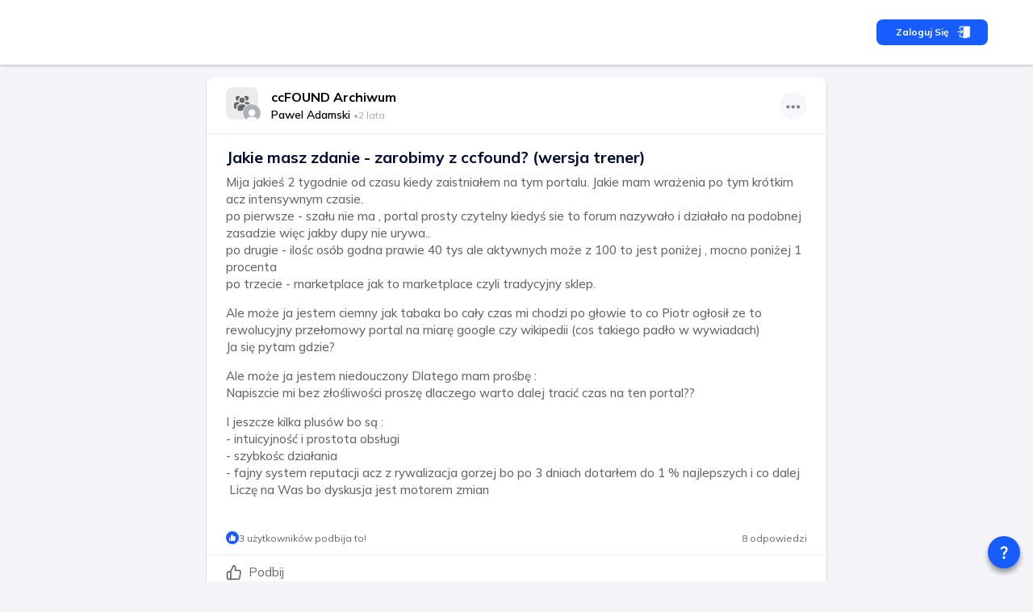

--- FILE ---
content_type: text/html; charset=utf-8
request_url: https://ccfound.com/pl/questions/12030/jakie-masz-zdanie-zarobimy-z-ccfound-wersja-trener
body_size: 54386
content:
<!DOCTYPE html><html data-sentry-element="Html" data-sentry-component="MyDocument" data-sentry-source-file="_document.page.tsx" lang="pl"><head data-sentry-element="Head" data-sentry-source-file="_document.page.tsx"><meta charSet="utf-8" data-next-head=""/><meta name="viewport" content="width=device-width, initial-scale=1" data-next-head=""/><meta name="viewport" content="width=device-width, initial-scale=1, maximum-scale=1, user-scalable=0" data-sentry-element="meta" data-sentry-source-file="_document.page.tsx"/><link rel="alternate" hrefLang="pl" href="https://ccfound.com/pl/questions/12030/jakie-masz-zdanie-zarobimy-z-ccfound-wersja-trener" data-next-head=""/><meta name="twitter:card" content="summary_large_image" data-next-head=""/><meta name="twitter:site" content="@ccfound" data-next-head=""/><meta name="twitter:creator" content="@ccfound" data-next-head=""/><meta property="fb:app_id" content="324698279544412" data-next-head=""/><meta property="og:locale" content="pl-PL" data-next-head=""/><meta name="theme-color" content="#175CFF" data-next-head=""/><link rel="icon" href="https://ccfound.com/favicon.ico" data-next-head=""/><link rel="apple-touch-icon" href="https://ccfound.com/favicon.ico" data-next-head=""/><link rel="shortcut icon" href="https://ccfound.com/favicon.ico" data-next-head=""/><title data-next-head="">Jakie masz zdanie - zarobimy z ccfound? (wersja trener) - ccFound</title><meta name="robots" content="index,follow" data-next-head=""/><meta name="description" content="Mija jakieś 2 tygodnie od czasu kiedy zaistniałem na tym portalu. Jakie mam wrażenia po tym krótkim acz intensywnym czasie. 
po pierwsze - szału nie m" data-next-head=""/><link rel="alternate" hrefLang="en" href="https://ccfound.com/en/questions/12030/what-is-your-opinion-will-we-earn-with-ccfound-trainer-version" data-next-head=""/><link rel="alternate" hrefLang="es" href="https://ccfound.com/es/questions/12030/cual-es-tu-opinion-ganaremos-con-ccfound-version-entrenador" data-next-head=""/><link rel="alternate" hrefLang="fr" href="https://ccfound.com/fr/questions/12030/quelle-est-ton-opinion-allons-nous-gagner-avec-ccfound-version-entraineur" data-next-head=""/><link rel="alternate" hrefLang="hi" href="https://ccfound.com/hi/questions/12030/tumhara-kya-vicara-hai-hama-ccfound-se-paise-kama-sakate-haim-prasiksaka-sanskarana" data-next-head=""/><link rel="alternate" hrefLang="zh" href="https://ccfound.com/zh/questions/12030/ni-you-shen-me-kan-fa-wo-men-neng-cong-ccfound-zhuan-dao-qian-ma-jiao-lian-ban-ben" data-next-head=""/><link rel="alternate" hrefLang="uk" href="https://ccfound.com/uk/questions/12030/ake-u-vas-dumka-mi-zarobimo-z-ccfound-versia-trenera" data-next-head=""/><link rel="alternate" hrefLang="tr" href="https://ccfound.com/tr/questions/12030/senin-fikrin-nedir-ccfound-ile-kazanacak-miyiz-antrenor-versiyonu" data-next-head=""/><link rel="alternate" hrefLang="vi" href="https://ccfound.com/vi/questions/12030/y-kien-cua-ban-nhu-the-nao-chung-ta-se-kiem-duoc-tu-ccfound-phien-ban-huan-luyen-vien" data-next-head=""/><link rel="alternate" hrefLang="sv" href="https://ccfound.com/sv/questions/12030/vilken-asikt-har-du-kommer-vi-att-tjana-pengar-pa-ccfound-tranarversionen" data-next-head=""/><link rel="alternate" hrefLang="ar" href="https://ccfound.com/ar/questions/12030/ma-rayk-hl-nrbh-mn-ccfound-nskht-almdrb" data-next-head=""/><link rel="alternate" hrefLang="bn" href="https://ccfound.com/bn/questions/12030/tumi-ki-mane-kara-amara-ccfound-theke-arjana-karaba-trenara-bharsana" data-next-head=""/><link rel="alternate" hrefLang="pt" href="https://ccfound.com/pt/questions/12030/qual-e-a-sua-opiniao-vamos-ganhar-com-a-ccfound-versao-treinador" data-next-head=""/><link rel="alternate" hrefLang="ru" href="https://ccfound.com/ru/questions/12030/kakoe-u-teba-mnenie-zarabotaem-s-ccfound-trenerskaa-versia" data-next-head=""/><link rel="alternate" hrefLang="id" href="https://ccfound.com/id/questions/12030/apa-pendapat-anda-apakah-kita-akan-mendapat-untung-dari-ccfound-versi-pelatih" data-next-head=""/><link rel="alternate" hrefLang="ja" href="https://ccfound.com/ja/questions/12030/donoyouna-kaoewoo-chichidesuka-ccfoundkara-shou-ruwo-derukotogadekirudeshouka-torena-ban" data-next-head=""/><link rel="alternate" hrefLang="de" href="https://ccfound.com/de/questions/12030/was-denken-sie-werden-wir-mit-ccfound-geld-verdienen-trainer-version" data-next-head=""/><link rel="alternate" hrefLang="ko" href="https://ccfound.com/ko/questions/12030/eotteohge-saeng-gaghaseyo-ulineun-ccfoundlo-don-eul-beolkkayo-teuleineo-beojeon" data-next-head=""/><link rel="alternate" hrefLang="it" href="https://ccfound.com/it/questions/12030/qual-e-la-tua-opinione-guadagneremo-con-ccfound-versione-del-trainer" data-next-head=""/><link rel="alternate" hrefLang="nl" href="https://ccfound.com/nl/questions/12030/wat-vind-je-ervan-zullen-we-geld-verdienen-met-ccfound-trainerversie" data-next-head=""/><meta property="og:title" content="Jakie masz zdanie - zarobimy z ccfound? (wersja trener)" data-next-head=""/><meta property="og:description" content="Mija jakieś 2 tygodnie od czasu kiedy zaistniałem na tym portalu. Jakie mam wrażenia po tym krótkim acz intensywnym czasie. 
po pierwsze - szału nie m" data-next-head=""/><meta property="og:url" content="https://ccfound.com/pl/questions/12030/jakie-masz-zdanie-zarobimy-z-ccfound-wersja-trener" data-next-head=""/><meta property="og:type" content="article" data-next-head=""/><meta property="article:published_time" content="2024-04-27T12:50:31+00:00" data-next-head=""/><meta property="article:modified_time" content="2024-04-27T13:16:03+00:00" data-next-head=""/><meta property="article:section" content="Question" data-next-head=""/><meta property="og:image" content="https://ccfound.com/images/img_src.jpg" data-next-head=""/><meta property="og:image:alt" content="Og Image Alt" data-next-head=""/><meta property="og:image:width" content="1410" data-next-head=""/><meta property="og:image:height" content="792" data-next-head=""/><meta property="og:site_name" content="ccFound" data-next-head=""/><link rel="canonical" href="https://ccfound.com/pl/questions/12030/jakie-masz-zdanie-zarobimy-z-ccfound-wersja-trener" data-next-head=""/><meta name="theme-color" content="#175CFF" data-sentry-element="meta" data-sentry-source-file="_document.page.tsx"/><link rel="shortcut icon" href="/favicon.ico"/><link rel="preload" href="/_next/static/media/d6ea71070c5fcc60-s.p.woff2" as="font" type="font/woff2" crossorigin="anonymous" data-next-font="size-adjust"/><link rel="preload" href="/_next/static/media/dc4e946c2ba951cf-s.p.woff2" as="font" type="font/woff2" crossorigin="anonymous" data-next-font="size-adjust"/><link rel="preload" href="/_next/static/css/6ccd0a29081154f3.css" as="style"/><script data-next-head="">
          window.dataLayer = window.dataLayer || [];
          function gtag(){dataLayer.push(arguments);}
        </script><script type="application/ld+json"></script><link rel="stylesheet" href="/_next/static/css/6ccd0a29081154f3.css" data-n-g=""/><noscript data-n-css=""></noscript><script defer="" noModule="" src="/_next/static/chunks/polyfills-42372ed130431b0a.js"></script><script src="/__ENV.js" fetchPriority="high" data-sentry-element="Script" data-sentry-source-file="_document.page.tsx" defer="" data-nscript="beforeInteractive"></script><script defer="" src="/_next/static/chunks/5678.af01b10269c8d115.js"></script><script src="/_next/static/chunks/webpack-d503260b423ed736.js" defer=""></script><script src="/_next/static/chunks/framework-c562eca42a79640b.js" defer=""></script><script src="/_next/static/chunks/main-43adbc2a68419dc2.js" defer=""></script><script src="/_next/static/chunks/pages/_app-5126e9990c7b79ee.js" defer=""></script><script src="/_next/static/chunks/ebc7f588-7b1d74f6c3ead563.js" defer=""></script><script src="/_next/static/chunks/46769e88-f4c376a9669fc556.js" defer=""></script><script src="/_next/static/chunks/83444b60-cb1c672a7bdc878b.js" defer=""></script><script src="/_next/static/chunks/9eec4c6f-62ec95eeacdb7af2.js" defer=""></script><script src="/_next/static/chunks/d63eeaec-9ab0f3d31751db62.js" defer=""></script><script src="/_next/static/chunks/bb5968dd-cbc8a184910ed3a4.js" defer=""></script><script src="/_next/static/chunks/50906823-2e1c0ef58fe1c5b5.js" defer=""></script><script src="/_next/static/chunks/01fdda4b-a8f9ade40409807d.js" defer=""></script><script src="/_next/static/chunks/c357c980-0c154390f867493f.js" defer=""></script><script src="/_next/static/chunks/6686-803ba3e02999257a.js" defer=""></script><script src="/_next/static/chunks/8659-6209f06186c7cb08.js" defer=""></script><script src="/_next/static/chunks/4563-65bcfc73f3639b1e.js" defer=""></script><script src="/_next/static/chunks/9647-4df72118e12276db.js" defer=""></script><script src="/_next/static/chunks/6050-d18cc016f57315a7.js" defer=""></script><script src="/_next/static/chunks/3056-8bff23e160f2523c.js" defer=""></script><script src="/_next/static/chunks/8039-b5592ec20efa1bb8.js" defer=""></script><script src="/_next/static/chunks/3452-c59a6e80389c6944.js" defer=""></script><script src="/_next/static/chunks/8480-d99bba3af3e284dc.js" defer=""></script><script src="/_next/static/chunks/3231-99020e3fde66405e.js" defer=""></script><script src="/_next/static/chunks/8209-cec4f4288134dae2.js" defer=""></script><script src="/_next/static/chunks/5187-006ace5c5b1fda6f.js" defer=""></script><script src="/_next/static/chunks/5619-9d79c1b28f7fdbb9.js" defer=""></script><script src="/_next/static/chunks/711-16d264c1dadd9bd7.js" defer=""></script><script src="/_next/static/chunks/6641-e8a14ebe2ae07099.js" defer=""></script><script src="/_next/static/chunks/9278-547377f514f2e215.js" defer=""></script><script src="/_next/static/chunks/3346-d4de087cbea1f867.js" defer=""></script><script src="/_next/static/chunks/6193-0641484f2443f007.js" defer=""></script><script src="/_next/static/chunks/1432-54264bb88a687dfe.js" defer=""></script><script src="/_next/static/chunks/8562-05120842360898da.js" defer=""></script><script src="/_next/static/chunks/4720-51c6dd3619d5d799.js" defer=""></script><script src="/_next/static/chunks/2181-30c8eb7c59ad71a7.js" defer=""></script><script src="/_next/static/chunks/422-3a8fe20de3631ede.js" defer=""></script><script src="/_next/static/chunks/9899-7afc675b6dd73f1e.js" defer=""></script><script src="/_next/static/chunks/7760-82400182b2595a10.js" defer=""></script><script src="/_next/static/chunks/3870-574d2acbe4bfd251.js" defer=""></script><script src="/_next/static/chunks/9169-58753d6b7f5d35a4.js" defer=""></script><script src="/_next/static/chunks/8813-a4f9fbc09141f4d2.js" defer=""></script><script src="/_next/static/chunks/2359-ce542383f20c4c85.js" defer=""></script><script src="/_next/static/chunks/pages/questions/%5BarticleId%5D/%5B%5B...slug%5D%5D-c6bbde29a41fdf3c.js" defer=""></script><script src="/_next/static/pMTSt5rcv2vqv668UtXpa/_buildManifest.js" defer=""></script><script src="/_next/static/pMTSt5rcv2vqv668UtXpa/_ssgManifest.js" defer=""></script><style data-emotion="css-global 0"></style><style data-emotion="css-global 12m2gu3">html{-webkit-font-smoothing:antialiased;-moz-osx-font-smoothing:grayscale;box-sizing:border-box;-webkit-text-size-adjust:100%;}*,*::before,*::after{box-sizing:inherit;}strong,b{font-weight:700;}body{margin:0;color:rgba(0, 0, 0, 0.87);font-size:1rem;font-family:'Mulish','Mulish Fallback';font-weight:400;line-height:1.5;background-color:#F4F4F9;}@media (max-width:899.95px){body{font-size:.9rem;}}@media print{body{background-color:#fff;}}body::backdrop{background-color:#F4F4F9;}.SnackbarItem-variantSuccess{background-color:#0CC19B!important;}.SnackbarItem-variantError{background-color:#FF3A5A!important;}.SnackbarItem-variantWarning{background-color:#FF9800!important;}.SnackbarItem-variantInfo{background-color:#2196f3!important;}*::-webkit-scrollbar-thumb{background-color:#ADB2B7;border-radius:10px;}::-webkit-scrollbar{width:10px;}:root{--menu-width:260px;--menu-small-width:54px;--menu-large-width:304px;--menu-full-width:100vw;}</style><style data-emotion="css-global 1rfel29">.SnackbarItem-variantError{background-color:#FF3A5A;}.SnackbarItem-variantWarning{background-color:#FF9800;}.SnackbarItem-variantSuccess{background-color:#0CC19B;}.SnackbarItem-variantInfo{background-color:#2196f3;}.SnackbarContent-root{max-width:420px;}</style><style data-emotion="css k008qs e5fh9b 1k33q06 cxmp86 13iakzy 9ruaf2 lpha08 64q8mg 1t4yk0y j7qwjs 1pld7zs 1h34d14 vyqg73 pt151d vubbuv 1xdaqdq 1urnxai 1d8hq3c ovxy0v c4sutr hboir5 8atqhb u4p24i uzfi1d 1cmy8sn zaltu2 18jqfyr b5ublv xx1bj8 17s3og0 1hy9t21 obtc1h 1ae23tt 105b0oc 1z3pw4 1ewz79q 4aq9vj 1xhkaga 185mpnw jmr3al 1d5wf02 1j7qk7u wpfixb 109pfyo 1ue6qzq a5d6bq 1xhud9a 9gc6bp at6swb 1x7sn1r 1u8qly9 opcg3f q2658x iy8tcy el62nc 842fwa 11twbk4 jsn8hn 1r65hqy pb9d3e 1imolo8 12bpy3v t1xh6u s1lnxo 1sxym0q 9tunnk yd9cuc 7x9gfv">.css-k008qs{display:-webkit-box;display:-webkit-flex;display:-ms-flexbox;display:flex;}.css-e5fh9b{display:-webkit-inline-box;display:-webkit-inline-flex;display:-ms-inline-flexbox;display:inline-flex;-webkit-align-items:center;-webkit-box-align:center;-ms-flex-align:center;align-items:center;-webkit-box-pack:center;-ms-flex-pack:center;-webkit-justify-content:center;justify-content:center;position:relative;box-sizing:border-box;-webkit-tap-highlight-color:transparent;background-color:transparent;outline:0;border:0;margin:0;border-radius:0;padding:0;cursor:pointer;-webkit-user-select:none;-moz-user-select:none;-ms-user-select:none;user-select:none;vertical-align:middle;-moz-appearance:none;-webkit-appearance:none;-webkit-text-decoration:none;text-decoration:none;color:inherit;font-size:.8rem;font-weight:700;font-family:'Mulish','Mulish Fallback';line-height:1.75;text-transform:uppercase;min-height:36px;-webkit-transition:background-color 250ms cubic-bezier(0.4, 0, 0.2, 1) 0ms,box-shadow 250ms cubic-bezier(0.4, 0, 0.2, 1) 0ms,border-color 250ms cubic-bezier(0.4, 0, 0.2, 1) 0ms;transition:background-color 250ms cubic-bezier(0.4, 0, 0.2, 1) 0ms,box-shadow 250ms cubic-bezier(0.4, 0, 0.2, 1) 0ms,border-color 250ms cubic-bezier(0.4, 0, 0.2, 1) 0ms;border-radius:50%;padding:0;min-width:0;width:40px;height:40px;z-index:1050;box-shadow:0px 5px 6px #00000061;color:rgba(0, 0, 0, 0.87);background-color:#DCE2E8;color:#fff;background-color:#175CFF;position:fixed;right:16px;}.css-e5fh9b::-moz-focus-inner{border-style:none;}.css-e5fh9b.Mui-disabled{pointer-events:none;cursor:default;}@media print{.css-e5fh9b{-webkit-print-color-adjust:exact;color-adjust:exact;}}.css-e5fh9b:active{box-shadow:0px 8px 10px #00000073;}.css-e5fh9b:hover{background-color:#f5f5f5;-webkit-text-decoration:none;text-decoration:none;}@media (hover: none){.css-e5fh9b:hover{background-color:#DCE2E8;}}.css-e5fh9b.Mui-focusVisible{box-shadow:0px 5px 6px #00000061;}.css-e5fh9b:hover{background-color:#144DD2;}@media (hover: none){.css-e5fh9b:hover{background-color:#175CFF;}}.css-e5fh9b.Mui-disabled{color:rgba(0, 0, 0, 0.26);box-shadow:none;background-color:rgba(0, 0, 0, 0.12);}@media (min-width:0px){.css-e5fh9b{bottom:66px;}}@media (min-width:900px){.css-e5fh9b{bottom:16px;}}.css-1k33q06{-webkit-user-select:none;-moz-user-select:none;-ms-user-select:none;user-select:none;width:1em;height:1em;display:inline-block;fill:currentColor;-webkit-flex-shrink:0;-ms-flex-negative:0;flex-shrink:0;-webkit-transition:fill 200ms cubic-bezier(0.4, 0, 0.2, 1) 0ms;transition:fill 200ms cubic-bezier(0.4, 0, 0.2, 1) 0ms;font-size:1.25rem;}.css-cxmp86{background-color:white;}.css-13iakzy{width:300px;padding:1rem;}.css-13iakzy:empty{display:none;}.css-9ruaf2{display:-webkit-box;display:-webkit-flex;display:-ms-flexbox;display:flex;-webkit-flex-direction:column;-ms-flex-direction:column;flex-direction:column;width:100%;overflow-x:clip;}.css-lpha08{background-color:#fff;color:rgba(0, 0, 0, 0.87);-webkit-transition:box-shadow 300ms cubic-bezier(0.4, 0, 0.2, 1) 0ms;transition:box-shadow 300ms cubic-bezier(0.4, 0, 0.2, 1) 0ms;box-shadow:none;display:-webkit-box;display:-webkit-flex;display:-ms-flexbox;display:flex;-webkit-flex-direction:column;-ms-flex-direction:column;flex-direction:column;width:100%;box-sizing:border-box;-webkit-flex-shrink:0;-ms-flex-negative:0;flex-shrink:0;position:-webkit-sticky;position:sticky;z-index:1100;top:0;left:auto;right:0;background-color:#175CFF;color:#fff;background-color:#ffffff!important;z-index:10;box-shadow:0 2px 3px 0 rgba(0, 0, 0, 0.16);}@media (min-width:0px){.css-lpha08{padding-top:0.25rem;padding-bottom:0.25rem;}}@media (min-width:900px){.css-lpha08{padding-top:0.7rem;padding-bottom:0.7rem;}}.css-64q8mg{display:-webkit-box;display:-webkit-flex;display:-ms-flexbox;display:flex;-webkit-flex-direction:row;-ms-flex-direction:row;flex-direction:row;max-width:1200px;width:100%;margin-left:auto;margin-right:auto;height:3.625rem;gap:2rem;}.css-1t4yk0y{display:-webkit-box;display:-webkit-flex;display:-ms-flexbox;display:flex;-webkit-flex-direction:row;-ms-flex-direction:row;flex-direction:row;-webkit-flex:1;-ms-flex:1;flex:1;gap:1rem;-webkit-align-items:center;-webkit-box-align:center;-ms-flex-align:center;align-items:center;padding-left:1rem;width:100%;}.css-j7qwjs{display:-webkit-box;display:-webkit-flex;display:-ms-flexbox;display:flex;-webkit-flex-direction:column;-ms-flex-direction:column;flex-direction:column;}.css-1pld7zs{display:-webkit-box;display:-webkit-flex;display:-ms-flexbox;display:flex;-webkit-flex-direction:row;-ms-flex-direction:row;flex-direction:row;gap:0.625rem;-webkit-align-items:center;-webkit-box-align:center;-ms-flex-align:center;align-items:center;-webkit-box-pack:end;-ms-flex-pack:end;-webkit-justify-content:flex-end;justify-content:flex-end;margin-right:1rem;}.css-1h34d14{display:-webkit-box;display:-webkit-flex;display:-ms-flexbox;display:flex;-webkit-flex-direction:row;-ms-flex-direction:row;flex-direction:row;gap:1rem;-webkit-align-items:center;-webkit-box-align:center;-ms-flex-align:center;align-items:center;}.css-1h34d14 .leftBar-langSwitcher label{display:none;}.css-1h34d14 .leftBar-langSwitcher .MuiFormControl-root,.css-1h34d14 .leftBar-langSwitcher .MuiInputBase-root{margin-top:0rem;}.css-1h34d14 .bottom-bar .MuiTypography-root:last-child{display:none;}.css-vyqg73{display:-webkit-inline-box;display:-webkit-inline-flex;display:-ms-inline-flexbox;display:inline-flex;-webkit-align-items:center;-webkit-box-align:center;-ms-flex-align:center;align-items:center;-webkit-box-pack:center;-ms-flex-pack:center;-webkit-justify-content:center;justify-content:center;position:relative;box-sizing:border-box;-webkit-tap-highlight-color:transparent;background-color:transparent;outline:0;border:0;margin:0;border-radius:0;padding:0;cursor:pointer;-webkit-user-select:none;-moz-user-select:none;-ms-user-select:none;user-select:none;vertical-align:middle;-moz-appearance:none;-webkit-appearance:none;-webkit-text-decoration:none;text-decoration:none;color:inherit;font-size:.8rem;font-weight:700;font-family:'Mulish','Mulish Fallback';line-height:1.75;text-transform:uppercase;min-width:64px;padding:6px 16px;border-radius:8px;-webkit-transition:background-color 250ms cubic-bezier(0.4, 0, 0.2, 1) 0ms,box-shadow 250ms cubic-bezier(0.4, 0, 0.2, 1) 0ms,border-color 250ms cubic-bezier(0.4, 0, 0.2, 1) 0ms,color 250ms cubic-bezier(0.4, 0, 0.2, 1) 0ms;transition:background-color 250ms cubic-bezier(0.4, 0, 0.2, 1) 0ms,box-shadow 250ms cubic-bezier(0.4, 0, 0.2, 1) 0ms,border-color 250ms cubic-bezier(0.4, 0, 0.2, 1) 0ms,color 250ms cubic-bezier(0.4, 0, 0.2, 1) 0ms;color:#fff;background-color:#175CFF;box-shadow:0px 2px 3px #00000059;box-shadow:none;border-radius:8px;box-shadow:none;font-size:12px;line-height:16px;padding-block:8px;padding-inline:24px;text-transform:capitalize;border-color:#175CFF;text-align:center;white-space:nowrap;position:relative;}.css-vyqg73::-moz-focus-inner{border-style:none;}.css-vyqg73.Mui-disabled{pointer-events:none;cursor:default;}@media print{.css-vyqg73{-webkit-print-color-adjust:exact;color-adjust:exact;}}.css-vyqg73:hover{-webkit-text-decoration:none;text-decoration:none;background-color:#144DD2;box-shadow:0px 4px 4px #00000061;}@media (hover: none){.css-vyqg73:hover{background-color:#175CFF;}}.css-vyqg73:active{box-shadow:0px 6px 6px #00000061;}.css-vyqg73.Mui-focusVisible{box-shadow:0px 5px 6px #00000061;}.css-vyqg73.Mui-disabled{color:rgba(0, 0, 0, 0.26);box-shadow:none;background-color:rgba(0, 0, 0, 0.12);}.css-vyqg73:hover{box-shadow:none;}.css-vyqg73.Mui-focusVisible{box-shadow:none;}.css-vyqg73:active{box-shadow:none;}.css-vyqg73.Mui-disabled{box-shadow:none;}@media (min-width:0px){.css-vyqg73{padding-left:0.75rem;padding-right:0.75rem;}}@media (min-width:900px){.css-vyqg73{padding-left:1.5rem;padding-right:1.5rem;}}.css-pt151d{display:inherit;margin-right:-4px;margin-left:8px;}.css-pt151d>*:nth-of-type(1){font-size:20px;}.css-vubbuv{-webkit-user-select:none;-moz-user-select:none;-ms-user-select:none;user-select:none;width:1em;height:1em;display:inline-block;fill:currentColor;-webkit-flex-shrink:0;-ms-flex-negative:0;flex-shrink:0;-webkit-transition:fill 200ms cubic-bezier(0.4, 0, 0.2, 1) 0ms;transition:fill 200ms cubic-bezier(0.4, 0, 0.2, 1) 0ms;font-size:1.5rem;}.css-1xdaqdq{max-width:800px;margin-left:auto;margin-right:auto;}@media (min-width:0px){.css-1xdaqdq{padding-left:0.5rem;padding-right:0.5rem;}}@media (min-width:900px){.css-1xdaqdq{padding-left:1rem;padding-right:1rem;}}.css-1urnxai{padding-top:1rem;margin-left:auto;margin-right:auto;display:-webkit-box;display:-webkit-flex;display:-ms-flexbox;display:flex;max-width:800px;width:100%;min-height:100vh;}.css-1d8hq3c{display:-webkit-box;display:-webkit-flex;display:-ms-flexbox;display:flex;-webkit-flex-direction:column;-ms-flex-direction:column;flex-direction:column;padding-bottom:6.25rem;-webkit-flex:1;-ms-flex:1;flex:1;width:0px;max-width:100vw;overflow-x:hidden;}@media (min-width:0px){.css-1d8hq3c{padding-left:0.5rem;padding-right:0.5rem;}}@media (min-width:900px){.css-1d8hq3c{padding-left:1rem;padding-right:1rem;}}.css-ovxy0v{background-color:#fff;color:rgba(0, 0, 0, 0.87);-webkit-transition:box-shadow 300ms cubic-bezier(0.4, 0, 0.2, 1) 0ms;transition:box-shadow 300ms cubic-bezier(0.4, 0, 0.2, 1) 0ms;border-radius:8px;box-shadow:0px 1px 2px #00000059;overflow:hidden;margin-bottom:1rem;overflow:visible;}.css-c4sutr{height:auto;overflow:visible;-webkit-transition:height 300ms cubic-bezier(0.4, 0, 0.2, 1) 0ms;transition:height 300ms cubic-bezier(0.4, 0, 0.2, 1) 0ms;}.css-hboir5{display:-webkit-box;display:-webkit-flex;display:-ms-flexbox;display:flex;width:100%;}.css-8atqhb{width:100%;}.css-u4p24i{display:-webkit-box;display:-webkit-flex;display:-ms-flexbox;display:flex;-webkit-flex-direction:row;-ms-flex-direction:row;flex-direction:row;-webkit-align-items:center;-webkit-box-align:center;-ms-flex-align:center;align-items:center;}.css-uzfi1d{display:-webkit-box;display:-webkit-flex;display:-ms-flexbox;display:flex;-webkit-flex-direction:row;-ms-flex-direction:row;flex-direction:row;-webkit-box-flex:1;-webkit-flex-grow:1;-ms-flex-positive:1;flex-grow:1;-webkit-align-items:center;-webkit-box-align:center;-ms-flex-align:center;align-items:center;-webkit-box-pack:justify;-webkit-justify-content:space-between;justify-content:space-between;padding-top:0.75rem;padding-bottom:0.75rem;gap:1rem;}@media (min-width:0px){.css-uzfi1d{padding-left:0.5rem;padding-right:0.5rem;}}@media (min-width:900px){.css-uzfi1d{padding-left:1.5rem;padding-right:1.5rem;}}.css-1cmy8sn{display:-webkit-box;display:-webkit-flex;display:-ms-flexbox;display:flex;-webkit-flex-direction:column;-ms-flex-direction:column;flex-direction:column;-webkit-flex-direction:row;-ms-flex-direction:row;flex-direction:row;}.css-1cmy8sn:hover{cursor:pointer;}.css-zaltu2{display:-webkit-box;display:-webkit-flex;display:-ms-flexbox;display:flex;-webkit-flex-direction:column;-ms-flex-direction:column;flex-direction:column;-webkit-flex-direction:row;-ms-flex-direction:row;flex-direction:row;}.css-18jqfyr{display:-webkit-box;display:-webkit-flex;display:-ms-flexbox;display:flex;-webkit-flex-direction:column;-ms-flex-direction:column;flex-direction:column;position:relative;}.css-b5ublv{height:40px;width:40px;border-radius:8px;position:relative;overflow:hidden;}.css-xx1bj8{margin:0;font:inherit;color:#175CFF;-webkit-text-decoration:underline;text-decoration:underline;text-decoration-color:rgba(23, 92, 255, 0.4);}.css-xx1bj8:hover{text-decoration-color:inherit;}.css-17s3og0{position:relative;display:-webkit-box;display:-webkit-flex;display:-ms-flexbox;display:flex;-webkit-align-items:center;-webkit-box-align:center;-ms-flex-align:center;align-items:center;-webkit-box-pack:center;-ms-flex-pack:center;-webkit-justify-content:center;justify-content:center;-webkit-flex-shrink:0;-ms-flex-negative:0;flex-shrink:0;width:40px;height:40px;font-family:'Mulish','Mulish Fallback';font-size:1.25rem;line-height:1;border-radius:50%;overflow:hidden;-webkit-user-select:none;-moz-user-select:none;-ms-user-select:none;user-select:none;width:24px;height:24px;position:absolute;right:-4px;top:20px;border:1px solid #fff;}.css-1hy9t21{width:100%;height:100%;text-align:center;object-fit:cover;color:transparent;text-indent:10000px;}.css-obtc1h{display:-webkit-box;display:-webkit-flex;display:-ms-flexbox;display:flex;-webkit-flex-direction:column;-ms-flex-direction:column;flex-direction:column;}@media (min-width:0px){.css-obtc1h{margin-left:0.75rem;}}@media (min-width:900px){.css-obtc1h{margin-left:1rem;}}.css-1ae23tt{display:-webkit-box;display:-webkit-flex;display:-ms-flexbox;display:flex;-webkit-flex-direction:column;-ms-flex-direction:column;flex-direction:column;width:-moz-available;}.css-105b0oc{margin:0;font:inherit;color:black;font-weight:700;font-size:16px;-webkit-text-decoration:none;text-decoration:none;color:black;}.css-1z3pw4{display:-webkit-box;display:-webkit-flex;display:-ms-flexbox;display:flex;-webkit-flex-direction:column;-ms-flex-direction:column;flex-direction:column;-webkit-flex-direction:row;-ms-flex-direction:row;flex-direction:row;-webkit-box-flex-wrap:wrap;-webkit-flex-wrap:wrap;-ms-flex-wrap:wrap;flex-wrap:wrap;padding:0rem;margin:0rem;}.css-1ewz79q{display:-webkit-box;display:-webkit-flex;display:-ms-flexbox;display:flex;-webkit-flex-direction:column;-ms-flex-direction:column;flex-direction:column;-webkit-flex:1;-ms-flex:1;flex:1;min-width:0;max-width:-webkit-max-content;max-width:-moz-max-content;max-width:max-content;}.css-4aq9vj{margin:0;font:inherit;color:#000;font-weight:600;font-size:14px;-webkit-text-decoration:none;text-decoration:none;color:#000;padding-right:0.25rem;white-space:nowrap;text-overflow:ellipsis;overflow:hidden;width:-moz-available;}.css-1xhkaga{display:-webkit-box;display:-webkit-flex;display:-ms-flexbox;display:flex;-webkit-flex-direction:column;-ms-flex-direction:column;flex-direction:column;-webkit-flex-direction:row;-ms-flex-direction:row;flex-direction:row;gap:0.25rem;-webkit-align-items:center;-webkit-box-align:center;-ms-flex-align:center;align-items:center;width:200px;margin-right:auto;}.css-185mpnw{margin:0;font-size:.75rem;font-weight:600;white-space:nowrap;color:#ADB2B7;}.css-jmr3al{display:-webkit-box;display:-webkit-flex;display:-ms-flexbox;display:flex;-webkit-flex-direction:row;-ms-flex-direction:row;flex-direction:row;margin-left:auto;-webkit-align-items:baseline;-webkit-box-align:baseline;-ms-flex-align:baseline;align-items:baseline;-webkit-box-pack:end;-ms-flex-pack:end;-webkit-justify-content:flex-end;justify-content:flex-end;-webkit-box-flex-wrap:wrap-reverse;-webkit-flex-wrap:wrap-reverse;-ms-flex-wrap:wrap-reverse;flex-wrap:wrap-reverse;gap:0.25rem;}.css-1d5wf02{background-color:#F4F4FB;border-radius:50%;opacity:0.8;}.css-1d5wf02:hover{background-color:#F4F4FB;opacity:1;}.css-1j7qk7u{display:-webkit-inline-box;display:-webkit-inline-flex;display:-ms-inline-flexbox;display:inline-flex;-webkit-align-items:center;-webkit-box-align:center;-ms-flex-align:center;align-items:center;-webkit-box-pack:center;-ms-flex-pack:center;-webkit-justify-content:center;justify-content:center;position:relative;box-sizing:border-box;-webkit-tap-highlight-color:transparent;background-color:transparent;outline:0;border:0;margin:0;border-radius:0;padding:0;cursor:pointer;-webkit-user-select:none;-moz-user-select:none;-ms-user-select:none;user-select:none;vertical-align:middle;-moz-appearance:none;-webkit-appearance:none;-webkit-text-decoration:none;text-decoration:none;color:inherit;text-align:center;-webkit-flex:0 0 auto;-ms-flex:0 0 auto;flex:0 0 auto;font-size:1.5rem;padding:8px;border-radius:50%;overflow:visible;color:rgba(0, 0, 0, 0.54);-webkit-transition:background-color 150ms cubic-bezier(0.4, 0, 0.2, 1) 0ms;transition:background-color 150ms cubic-bezier(0.4, 0, 0.2, 1) 0ms;padding:5px;font-size:1.125rem;}.css-1j7qk7u::-moz-focus-inner{border-style:none;}.css-1j7qk7u.Mui-disabled{pointer-events:none;cursor:default;}@media print{.css-1j7qk7u{-webkit-print-color-adjust:exact;color-adjust:exact;}}.css-1j7qk7u:hover{background-color:rgba(0, 0, 0, 0.04);}@media (hover: none){.css-1j7qk7u:hover{background-color:transparent;}}.css-1j7qk7u.Mui-disabled{background-color:transparent;color:rgba(0, 0, 0, 0.26);}.css-wpfixb{-webkit-user-select:none;-moz-user-select:none;-ms-user-select:none;user-select:none;width:1em;height:1em;display:inline-block;fill:currentColor;-webkit-flex-shrink:0;-ms-flex-negative:0;flex-shrink:0;-webkit-transition:fill 200ms cubic-bezier(0.4, 0, 0.2, 1) 0ms;transition:fill 200ms cubic-bezier(0.4, 0, 0.2, 1) 0ms;font-size:1.5rem;color:#65676B;}.css-109pfyo{padding:16px;border-bottom:0.125rem solid #F4F4F9;border-top:0.125rem solid #F4F4F9;border-radius:unset;padding-bottom:0rem;}.css-109pfyo:last-child{padding-bottom:24px;}@media (min-width:0px){.css-109pfyo{padding-left:0.75rem;padding-right:0.75rem;}}@media (min-width:900px){.css-109pfyo{padding-left:1.5rem;padding-right:1.5rem;}}.css-1ue6qzq{position:relative;overflow:initial;}.css-a5d6bq{display:-webkit-box;display:-webkit-flex;display:-ms-flexbox;display:flex;-webkit-flex-direction:column;-ms-flex-direction:column;flex-direction:column;min-height:auto;}.css-1xhud9a{margin:0;font-size:1.0625rem;font-weight:700;font-family:'Mulish','Mulish Fallback';line-height:1.235;color:#000c30;margin-bottom:0.5rem;}@media (min-width:0px){.css-1xhud9a{font-size:1.0121rem;}}@media (min-width:600px){.css-1xhud9a{font-size:1.2146rem;}}.css-9gc6bp{-webkit-flex-basis:100%;-ms-flex-preferred-size:100%;flex-basis:100%;padding-bottom:0rem;overflow:hidden;position:relative;word-break:break-word;}.css-9gc6bp img{max-width:100%;height:auto;}.css-at6swb{margin:0;font-size:1rem;font-weight:500;font-family:'Mulish','Mulish Fallback';line-height:1.43;font-size:15px;position:relative;color:rgba(0, 0, 0, 0.6);padding:0rem;margin:0rem;}@media (max-width:899.95px){.css-at6swb{font-size:.9rem;}}.css-at6swb>p:first-of-type{margin-top:0rem;}.css-1x7sn1r{margin:0;font-size:1rem;font-weight:500;font-family:'Mulish','Mulish Fallback';line-height:1.43;font-size:15px;position:absolute;color:rgba(0, 0, 0, 0.6);visibility:hidden;top:0;padding:0rem;margin:0rem;}@media (max-width:899.95px){.css-1x7sn1r{font-size:.9rem;}}.css-1x7sn1r>p:first-of-type{margin-top:0rem;}.css-opcg3f{display:-webkit-box;display:-webkit-flex;display:-ms-flexbox;display:flex;-webkit-flex-direction:column;-ms-flex-direction:column;flex-direction:column;margin-bottom:1rem;}.css-q2658x{display:-webkit-box;display:-webkit-flex;display:-ms-flexbox;display:flex;-webkit-flex-direction:column;-ms-flex-direction:column;flex-direction:column;padding-top:0.625rem;padding-bottom:0.625rem;margin-top:0.375rem;-webkit-flex-direction:row;-ms-flex-direction:row;flex-direction:row;-webkit-align-items:center;-webkit-box-align:center;-ms-flex-align:center;align-items:center;-webkit-box-pack:justify;-webkit-justify-content:space-between;justify-content:space-between;}.css-iy8tcy{display:-webkit-box;display:-webkit-flex;display:-ms-flexbox;display:flex;-webkit-flex-direction:column;-ms-flex-direction:column;flex-direction:column;-webkit-flex-direction:row;-ms-flex-direction:row;flex-direction:row;gap:0.25rem;}.css-el62nc{display:-webkit-box;display:-webkit-flex;display:-ms-flexbox;display:flex;-webkit-flex-direction:column;-ms-flex-direction:column;flex-direction:column;background-color:#175CFF;width:16px;height:16px;border-radius:20px;-webkit-align-items:center;-webkit-box-align:center;-ms-flex-align:center;align-items:center;-webkit-box-pack:center;-ms-flex-pack:center;-webkit-justify-content:center;justify-content:center;}.css-842fwa{display:-webkit-box;display:-webkit-flex;display:-ms-flexbox;display:flex;-webkit-flex-direction:column;-ms-flex-direction:column;flex-direction:column;-webkit-flex-direction:row;-ms-flex-direction:row;flex-direction:row;gap:0.125rem;}.css-11twbk4{margin:0;font-size:1rem;font-family:'Mulish','Mulish Fallback';font-weight:400;line-height:1.5;font-size:12px;color:#65676B;}@media (max-width:899.95px){.css-11twbk4{font-size:.9rem;}}.css-jsn8hn{margin:0;font-size:1rem;font-family:'Mulish','Mulish Fallback';font-weight:400;line-height:1.5;color:#65676B;font-size:12px;text-transform:lowercase;font-weight:400;}@media (max-width:899.95px){.css-jsn8hn{font-size:.9rem;}}.css-jsn8hn:hover{cursor:pointer;}.css-1r65hqy{display:-webkit-box;display:-webkit-flex;display:-ms-flexbox;display:flex;-webkit-flex-direction:column;-ms-flex-direction:column;flex-direction:column;padding-top:0.25rem;padding-bottom:0.25rem;}@media (min-width:0px){.css-1r65hqy{padding-left:0.75rem;padding-right:0.75rem;}}@media (min-width:900px){.css-1r65hqy{padding-left:1.5rem;padding-right:1.5rem;}}.css-pb9d3e{display:-webkit-box;display:-webkit-flex;display:-ms-flexbox;display:flex;-webkit-flex-direction:row;-ms-flex-direction:row;flex-direction:row;-webkit-align-items:center;-webkit-box-align:center;-ms-flex-align:center;align-items:center;-webkit-box-pack:start;-ms-flex-pack:start;-webkit-justify-content:flex-start;justify-content:flex-start;-webkit-box-flex:1;-webkit-flex-grow:1;-ms-flex-positive:1;flex-grow:1;width:100%;}.css-1imolo8{display:-webkit-inline-box;display:-webkit-inline-flex;display:-ms-inline-flexbox;display:inline-flex;-webkit-align-items:center;-webkit-box-align:center;-ms-flex-align:center;align-items:center;-webkit-box-pack:center;-ms-flex-pack:center;-webkit-justify-content:center;justify-content:center;position:relative;box-sizing:border-box;-webkit-tap-highlight-color:transparent;background-color:transparent;outline:0;border:0;margin:0;border-radius:0;padding:0;cursor:pointer;-webkit-user-select:none;-moz-user-select:none;-ms-user-select:none;user-select:none;vertical-align:middle;-moz-appearance:none;-webkit-appearance:none;-webkit-text-decoration:none;text-decoration:none;color:inherit;font-size:.8rem;font-weight:700;font-family:'Mulish','Mulish Fallback';line-height:1.75;text-transform:uppercase;min-width:64px;padding:6px 8px;border-radius:8px;-webkit-transition:background-color 250ms cubic-bezier(0.4, 0, 0.2, 1) 0ms,box-shadow 250ms cubic-bezier(0.4, 0, 0.2, 1) 0ms,border-color 250ms cubic-bezier(0.4, 0, 0.2, 1) 0ms,color 250ms cubic-bezier(0.4, 0, 0.2, 1) 0ms;transition:background-color 250ms cubic-bezier(0.4, 0, 0.2, 1) 0ms,box-shadow 250ms cubic-bezier(0.4, 0, 0.2, 1) 0ms,border-color 250ms cubic-bezier(0.4, 0, 0.2, 1) 0ms,color 250ms cubic-bezier(0.4, 0, 0.2, 1) 0ms;color:#175CFF;box-shadow:none;border-radius:8px;box-shadow:none;font-size:12px;line-height:16px;padding-block:8px;padding-inline:24px;text-transform:capitalize;padding-inline:12px;border-color:#175CFF;padding-left:0rem;display:-webkit-box;display:-webkit-flex;display:-ms-flexbox;display:flex;-webkit-align-items:center;-webkit-box-align:center;-ms-flex-align:center;align-items:center;position:relative;opacity:1;}.css-1imolo8::-moz-focus-inner{border-style:none;}.css-1imolo8.Mui-disabled{pointer-events:none;cursor:default;}@media print{.css-1imolo8{-webkit-print-color-adjust:exact;color-adjust:exact;}}.css-1imolo8:hover{-webkit-text-decoration:none;text-decoration:none;background-color:rgba(23, 92, 255, 0.04);}@media (hover: none){.css-1imolo8:hover{background-color:transparent;}}.css-1imolo8.Mui-disabled{color:rgba(0, 0, 0, 0.26);}.css-1imolo8:hover{box-shadow:none;}.css-1imolo8.Mui-focusVisible{box-shadow:none;}.css-1imolo8:active{box-shadow:none;}.css-1imolo8.Mui-disabled{box-shadow:none;}.css-12bpy3v{margin:0;font-size:1rem;font-family:'Mulish','Mulish Fallback';font-weight:400;line-height:1.5;margin-left:0.5rem;color:#65676B;font-size:15px;}@media (max-width:899.95px){.css-12bpy3v{font-size:.9rem;}}.css-t1xh6u{display:-webkit-box;display:-webkit-flex;display:-ms-flexbox;display:flex;-webkit-flex-direction:column;-ms-flex-direction:column;flex-direction:column;margin-left:0rem;}.css-s1lnxo{display:-webkit-box;display:-webkit-flex;display:-ms-flexbox;display:flex;-webkit-box-pack:center;-ms-flex-pack:center;-webkit-justify-content:center;justify-content:center;height:56px;background-color:#fff;position:fixed;z-index:1100;bottom:0;left:0;width:100%;height:48px;background-color:white;box-shadow:0 0 16px 0 rgba(0, 0, 0, 0.16);}@media (min-width:0px){.css-s1lnxo{display:-webkit-box;display:-webkit-flex;display:-ms-flexbox;display:flex;}}@media (min-width:900px){.css-s1lnxo{display:none;}}.css-1sxym0q{display:-webkit-inline-box;display:-webkit-inline-flex;display:-ms-inline-flexbox;display:inline-flex;-webkit-align-items:center;-webkit-box-align:center;-ms-flex-align:center;align-items:center;-webkit-box-pack:center;-ms-flex-pack:center;-webkit-justify-content:center;justify-content:center;position:relative;box-sizing:border-box;-webkit-tap-highlight-color:transparent;background-color:transparent;outline:0;border:0;margin:0;border-radius:0;padding:0;cursor:pointer;-webkit-user-select:none;-moz-user-select:none;-ms-user-select:none;user-select:none;vertical-align:middle;-moz-appearance:none;-webkit-appearance:none;-webkit-text-decoration:none;text-decoration:none;color:inherit;-webkit-transition:color 250ms cubic-bezier(0.4, 0, 0.2, 1) 0ms,padding-top 250ms cubic-bezier(0.4, 0, 0.2, 1) 0ms;transition:color 250ms cubic-bezier(0.4, 0, 0.2, 1) 0ms,padding-top 250ms cubic-bezier(0.4, 0, 0.2, 1) 0ms;padding:0px 12px;min-width:80px;max-width:168px;color:rgba(0, 0, 0, 0.6);-webkit-flex-direction:column;-ms-flex-direction:column;flex-direction:column;-webkit-flex:1;-ms-flex:1;flex:1;padding-top:0;padding:0rem;margin-right:-10px;}.css-1sxym0q::-moz-focus-inner{border-style:none;}.css-1sxym0q.Mui-disabled{pointer-events:none;cursor:default;}@media print{.css-1sxym0q{-webkit-print-color-adjust:exact;color-adjust:exact;}}.css-1sxym0q.Mui-selected{color:#175CFF;}.css-9tunnk{-webkit-user-select:none;-moz-user-select:none;-ms-user-select:none;user-select:none;width:1em;height:1em;display:inline-block;fill:currentColor;-webkit-flex-shrink:0;-ms-flex-negative:0;flex-shrink:0;-webkit-transition:fill 200ms cubic-bezier(0.4, 0, 0.2, 1) 0ms;transition:fill 200ms cubic-bezier(0.4, 0, 0.2, 1) 0ms;font-size:1.5rem;color:#175CFF;}.css-yd9cuc{font-family:'Mulish','Mulish Fallback';font-size:0.75rem;opacity:0;-webkit-transition:font-size 0.2s,opacity 0.2s;transition:font-size 0.2s,opacity 0.2s;transition-delay:0s;}.css-yd9cuc.Mui-selected{font-size:0.875rem;}.css-7x9gfv{display:-webkit-inline-box;display:-webkit-inline-flex;display:-ms-inline-flexbox;display:inline-flex;-webkit-align-items:center;-webkit-box-align:center;-ms-flex-align:center;align-items:center;-webkit-box-pack:center;-ms-flex-pack:center;-webkit-justify-content:center;justify-content:center;position:relative;box-sizing:border-box;-webkit-tap-highlight-color:transparent;background-color:transparent;outline:0;border:0;margin:0;border-radius:0;padding:0;cursor:pointer;-webkit-user-select:none;-moz-user-select:none;-ms-user-select:none;user-select:none;vertical-align:middle;-moz-appearance:none;-webkit-appearance:none;-webkit-text-decoration:none;text-decoration:none;color:inherit;-webkit-transition:color 250ms cubic-bezier(0.4, 0, 0.2, 1) 0ms,padding-top 250ms cubic-bezier(0.4, 0, 0.2, 1) 0ms;transition:color 250ms cubic-bezier(0.4, 0, 0.2, 1) 0ms,padding-top 250ms cubic-bezier(0.4, 0, 0.2, 1) 0ms;padding:0px 12px;min-width:80px;max-width:168px;color:rgba(0, 0, 0, 0.6);-webkit-flex-direction:column;-ms-flex-direction:column;flex-direction:column;-webkit-flex:1;-ms-flex:1;flex:1;padding-top:0;padding:0rem;margin-left:-10px;}.css-7x9gfv::-moz-focus-inner{border-style:none;}.css-7x9gfv.Mui-disabled{pointer-events:none;cursor:default;}@media print{.css-7x9gfv{-webkit-print-color-adjust:exact;color-adjust:exact;}}.css-7x9gfv.Mui-selected{color:#175CFF;}</style></head><body><link rel="preload" as="image" href="https://assets.ccfound.com/2a/36/1Bjspn4oSmt7sB7pWTbGML.svg"/><div id="__next"><style>
    #nprogress {
      pointer-events: none;
    }
    #nprogress .bar {
      background: #175CFF;
      position: fixed;
      z-index: 9999;
      top: 0;
      left: 0;
      width: 100%;
      height: 3px;
    }
    #nprogress .peg {
      display: block;
      position: absolute;
      right: 0px;
      width: 100px;
      height: 100%;
      box-shadow: 0 0 10px #175CFF, 0 0 5px #175CFF;
      opacity: 1;
      -webkit-transform: rotate(3deg) translate(0px, -4px);
      -ms-transform: rotate(3deg) translate(0px, -4px);
      transform: rotate(3deg) translate(0px, -4px);
    }
    #nprogress .spinner {
      display: block;
      position: fixed;
      z-index: 1031;
      top: 15px;
      right: 15px;
    }
    #nprogress .spinner-icon {
      width: 18px;
      height: 18px;
      box-sizing: border-box;
      border: solid 2px transparent;
      border-top-color: #175CFF;
      border-left-color: #175CFF;
      border-radius: 50%;
      -webkit-animation: nprogresss-spinner 400ms linear infinite;
      animation: nprogress-spinner 400ms linear infinite;
    }
    .nprogress-custom-parent {
      overflow: hidden;
      position: relative;
    }
    .nprogress-custom-parent #nprogress .spinner,
    .nprogress-custom-parent #nprogress .bar {
      position: absolute;
    }
    @-webkit-keyframes nprogress-spinner {
      0% {
        -webkit-transform: rotate(0deg);
      }
      100% {
        -webkit-transform: rotate(360deg);
      }
    }
    @keyframes nprogress-spinner {
      0% {
        transform: rotate(0deg);
      }
      100% {
        transform: rotate(360deg);
      }
    }
  </style><div></div><div class="MuiBox-root css-k008qs" data-sentry-element="Box" data-sentry-component="MainLayout" data-sentry-source-file="MainLayout.tsx"><a class="MuiButtonBase-root MuiFab-root MuiFab-circular MuiFab-sizeSmall MuiFab-primary MuiFab-root MuiFab-circular MuiFab-sizeSmall MuiFab-primary css-e5fh9b" tabindex="0" target="_blank" rel="noopener noreferrer" data-sentry-element="NextLink" data-sentry-source-file="ComposableLink.tsx" data-sentry-component="ComposableLink" href="/pl/support"><svg class="MuiSvgIcon-root MuiSvgIcon-fontSizeSmall css-1k33q06" focusable="false" aria-hidden="true" viewBox="0 0 24 24" data-testid="QuestionMarkIcon" data-sentry-element="QuestionMarkIcon" data-sentry-source-file="MainLayout.tsx"><path d="M11.07 12.85c.77-1.39 2.25-2.21 3.11-3.44.91-1.29.4-3.7-2.18-3.7-1.69 0-2.52 1.28-2.87 2.34L6.54 6.96C7.25 4.83 9.18 3 11.99 3c2.35 0 3.96 1.07 4.78 2.41.7 1.15 1.11 3.3.03 4.9-1.2 1.77-2.35 2.31-2.97 3.45-.25.46-.35.76-.35 2.24h-2.89c-.01-.78-.13-2.05.48-3.15M14 20c0 1.1-.9 2-2 2s-2-.9-2-2 .9-2 2-2 2 .9 2 2"></path></svg></a><div class="MuiBox-root css-cxmp86" data-sentry-element="Box" data-sentry-source-file="MainLayout.tsx"><div class="MuiBox-root css-13iakzy"></div></div><div class="MuiStack-root css-9ruaf2" data-sentry-element="Stack" data-sentry-source-file="MainLayout.tsx"><header class="MuiPaper-root MuiPaper-elevation MuiPaper-elevation0 MuiAppBar-root MuiAppBar-colorPrimary MuiAppBar-positionSticky css-lpha08" id="main-header" data-sentry-element="AppBar" data-sentry-component="Topbar" data-sentry-source-file="Topbar.tsx"><div class="MuiStack-root css-64q8mg" data-sentry-element="Stack" data-sentry-component="Content" data-sentry-source-file="Topbar.tsx"><div class="MuiStack-root css-1t4yk0y" data-sentry-element="Stack" data-sentry-source-file="Topbar.tsx"><a class="MuiStack-root css-j7qwjs" data-sentry-element="NextLink" data-sentry-component="ComposableLink" data-sentry-source-file="ComposableLink.tsx" href="/pl"></a></div><div class="MuiStack-root css-1pld7zs" data-sentry-element="Stack" data-sentry-source-file="Topbar.tsx"><div class="MuiStack-root css-1h34d14"><button class="MuiButtonBase-root MuiButton-root MuiButton-contained MuiButton-containedPrimary MuiButton-sizeMedium MuiButton-containedSizeMedium MuiButton-colorPrimary MuiButton-disableElevation MuiButton-root MuiButton-contained MuiButton-containedPrimary MuiButton-sizeMedium MuiButton-containedSizeMedium MuiButton-colorPrimary MuiButton-disableElevation css-vyqg73" tabindex="0" type="button" data-sentry-element="MuiButton" data-sentry-component="ButtonOrNextLink" data-sentry-source-file="ButtonOrNextLink.tsx">Zaloguj się<span class="MuiButton-icon MuiButton-endIcon MuiButton-iconSizeMedium css-pt151d"><svg class="MuiSvgIcon-root MuiSvgIcon-fontSizeMedium css-vubbuv" focusable="false" aria-hidden="true" viewBox="0 0 24 24" xmlns="http://www.w3.org/2000/svg" data-sentry-element="SvgIcon" data-sentry-component="SignInIcon" data-sentry-source-file="SignInIcon.tsx"><g fill-rule="evenodd" data-sentry-element="g" data-sentry-source-file="SignInIcon.tsx"><path fill="rgba(255,255,255,0.01)" d="M0 18.24h24v-24H0z" transform="translate(0 5.76) translate(0 0)" data-sentry-element="path" data-sentry-source-file="SignInIcon.tsx"></path><path fill="currentColor" stroke="currentColor" stroke-linejoin="round" stroke-width="0.4px" d="M18.228-4.988A1.349 1.349 0 0 0 18.021-5H5.117A1.148 1.148 0 0 0 3.92-3.92v3.151a.481.481 0 0 0 .48.481.481.481 0 0 0 .481-.481V-3.92a.083.083 0 0 1 .039-.058.306.306 0 0 1 .2-.064h8.7l-3.335.715a1.076 1.076 0 0 0-.809 1.011v12.378H5.117A.306.306 0 0 1 4.92 10a.083.083 0 0 1-.039-.058V6.788a.481.481 0 1 0-.961 0V9.94a1.148 1.148 0 0 0 1.2 1.083h4.556v.828a.841.841 0 0 0 .3.66.823.823 0 0 0 .712.167l7.724-1.656a1.076 1.076 0 0 0 .809-1.011V-4.157a.841.841 0 0 0-.3-.66.819.819 0 0 0-.693-.171zM7.335 2.529h-6.2a.48.48 0 1 0 0 .961h6.03l-1.49 1.49a.481.481 0 0 0 .68.68l2.4-2.4a.481.481 0 0 0 0-.68L6.525.359a.481.481 0 0 0-.68.68z" transform="translate(0 5.76) translate(2.065 2.393)" data-sentry-element="path" data-sentry-source-file="SignInIcon.tsx"></path></g></svg></span></button></div></div></div></header><div class="MuiBox-root css-cxmp86" data-sentry-element="Box" data-sentry-source-file="MainLayout.tsx"><div class="MuiBox-root css-1xdaqdq" data-sentry-element="Box" data-sentry-source-file="MainLayout.tsx"><div data-sentry-element="Component" data-sentry-source-file="createPortal.tsx" data-sentry-component="Slot"></div></div></div><main class="MuiBox-root css-1urnxai" data-sentry-element="Box" data-sentry-source-file="MainLayout.tsx"><div class="MuiStack-root css-1d8hq3c" data-sentry-element="Stack" data-sentry-source-file="MainLayout.tsx"><article class="MuiPaper-root MuiPaper-elevation MuiPaper-rounded MuiPaper-elevation1 MuiCard-root css-ovxy0v" data-sentry-element="Card" data-sentry-component="CardQuestion" data-sentry-source-file="CardQuestion.tsx"><div class="MuiCollapse-root MuiCollapse-vertical MuiCollapse-entered css-c4sutr" style="min-height:0px" data-sentry-element="Collapse" data-sentry-source-file="CardQuestion.tsx"><div class="MuiCollapse-wrapper MuiCollapse-vertical css-hboir5"><div class="MuiCollapse-wrapperInner MuiCollapse-vertical css-8atqhb"><header class="MuiStack-root css-u4p24i" data-sentry-element="Stack" data-sentry-source-file="CardQuestion.tsx"><div class="MuiStack-root css-uzfi1d" data-sentry-element="Stack" data-sentry-component="QuestionHeader" data-sentry-source-file="QuestionHeader.tsx"><div class="MuiStack-root css-1cmy8sn" data-sentry-element="Stack" data-sentry-source-file="QuestionHeader.tsx"><div class="MuiStack-root css-zaltu2" data-sentry-element="Stack" data-sentry-source-file="QuestionHeader.tsx"><div class="MuiStack-root css-18jqfyr" data-sentry-element="Stack" data-sentry-source-file="QuestionHeader.tsx"><div class="MuiBox-root css-b5ublv" data-sentry-element="Box" data-sentry-source-file="QuestionHeader.tsx"><a class="MuiTypography-root MuiTypography-inherit MuiLink-root MuiLink-underlineAlways css-xx1bj8" data-sentry-element="NextLink" data-sentry-source-file="ComposableLink.tsx" data-sentry-component="ComposableLink" href="/pl/groups/ccfound-archiwum/1ef4fd34-8f12-6bb8-9b3f-0bb29f97ffad"><img alt="ccFOUND Archiwum " data-sentry-element="Image" data-sentry-source-file="QuestionHeader.tsx" loading="lazy" decoding="async" data-nimg="fill" style="position:absolute;height:100%;width:100%;left:0;top:0;right:0;bottom:0;object-fit:contain;object-position:center;color:transparent" sizes="100vw" srcSet="/svg/defaultGroupImage.svg?w=640&amp;q=75 640w, /svg/defaultGroupImage.svg?w=750&amp;q=75 750w, /svg/defaultGroupImage.svg?w=828&amp;q=75 828w, /svg/defaultGroupImage.svg?w=1080&amp;q=75 1080w, /svg/defaultGroupImage.svg?w=1200&amp;q=75 1200w, /svg/defaultGroupImage.svg?w=1920&amp;q=75 1920w, /svg/defaultGroupImage.svg?w=2048&amp;q=75 2048w, /svg/defaultGroupImage.svg?w=3840&amp;q=75 3840w" src="/svg/defaultGroupImage.svg?w=3840&amp;q=75"/></a></div><div class="MuiAvatar-root MuiAvatar-circular css-17s3og0"><img src="https://assets.ccfound.com/2a/36/1Bjspn4oSmt7sB7pWTbGML.svg" class="MuiAvatar-img css-1hy9t21"/></div></div><div class="MuiStack-root css-obtc1h" data-sentry-element="Stack" data-sentry-source-file="QuestionHeader.tsx"><div class="MuiStack-root css-1ae23tt" data-sentry-element="Stack" data-sentry-source-file="QuestionHeader.tsx"><a class="MuiTypography-root MuiTypography-inherit MuiLink-root MuiLink-underlineNone css-105b0oc" style="padding:0;margin:0;white-space:nowrap;text-overflow:ellipsis;overflow:hidden;width:350px;text-decoration:none" data-sentry-element="NextLink" data-sentry-source-file="ComposableLink.tsx" data-sentry-component="ComposableLink" href="/pl/groups/ccfound-archiwum/1ef4fd34-8f12-6bb8-9b3f-0bb29f97ffad">ccFOUND Archiwum </a></div><div class="MuiStack-root css-1z3pw4" data-sentry-element="Stack" data-sentry-source-file="QuestionHeader.tsx"><div class="MuiBox-root css-0"><div class="MuiStack-root css-1ewz79q" data-sentry-element="Stack" data-sentry-component="LinkToUserProfile" data-sentry-source-file="LinkToUserProfile.tsx"><a class="MuiTypography-root MuiTypography-inherit MuiLink-root MuiLink-underlineNone css-4aq9vj" title="Profil Pawel Adamski" data-sentry-element="NextLink" data-sentry-source-file="ComposableLink.tsx" data-sentry-component="ComposableLink" href="/pl/profile/26396">Pawel Adamski</a></div></div><div class="MuiStack-root css-j7qwjs" data-sentry-element="Stack" data-sentry-source-file="Badges.tsx" aria-label="Verification level 1" data-sentry-component="Badges"></div><div class="MuiStack-root css-1xhkaga" data-sentry-element="Stack" data-sentry-source-file="QuestionHeader.tsx"> <span class="MuiTypography-root MuiTypography-minDescription css-185mpnw" data-sentry-element="Typography" data-sentry-source-file="QuestionHeader.tsx">•</span><span class="MuiTypography-root MuiTypography-minDescription css-185mpnw" data-sentry-element="Typography" data-sentry-source-file="QuestionHeader.tsx"><span aria-label="27 kwietnia 2024 12:50" data-sentry-element="Tooltip" data-sentry-component="DateTime" data-sentry-source-file="DateTime.tsx" class="">2 lata</span></span> </div></div></div></div></div><div class="MuiStack-root css-jmr3al" data-sentry-element="Stack" data-sentry-source-file="QuestionHeader.tsx"><div class="MuiBox-root css-0" data-sentry-element="Box" data-sentry-source-file="ActionsMenu.tsx"><div class="MuiBox-root css-1d5wf02" aria-label="Zobacz więcej" data-sentry-element="Box" data-sentry-component="ProperTooltipChild" data-sentry-source-file="ActionsMenu.tsx"><button class="MuiButtonBase-root MuiIconButton-root MuiIconButton-sizeSmall css-1j7qk7u" tabindex="0" type="button" title="Zobacz więcej" aria-haspopup="true" data-sentry-element="RootComponent" data-sentry-source-file="ActionsMenu.tsx"><svg class="MuiSvgIcon-root MuiSvgIcon-fontSizeMedium css-wpfixb" focusable="false" aria-hidden="true" viewBox="-4 -4 30 30" xmlns="http://www.w3.org/2000/svg" data-sentry-element="SvgIcon" data-sentry-component="DropdownHorizontalIcon" data-sentry-source-file="DropdownHorizontalIcon.tsx"><path id="Icon" d="M209.667-57A2.675,2.675,0,0,0,207-54.333a2.675,2.675,0,0,0,2.667,2.667,2.674,2.674,0,0,0,2.667-2.667A2.674,2.674,0,0,0,209.667-57Zm16,0A2.675,2.675,0,0,0,223-54.333a2.675,2.675,0,0,0,2.667,2.667,2.674,2.674,0,0,0,2.667-2.667A2.674,2.674,0,0,0,225.667-57Zm-8,0A2.675,2.675,0,0,0,215-54.333a2.675,2.675,0,0,0,2.667,2.667,2.674,2.674,0,0,0,2.667-2.667A2.674,2.674,0,0,0,217.667-57Z" transform="translate(-207 67)" fill="currentColor" data-sentry-element="path" data-sentry-source-file="DropdownHorizontalIcon.tsx"></path></svg></button></div></div></div></div></header><div class="MuiCardContent-root css-109pfyo" data-sentry-element="CardContent" data-sentry-source-file="CardQuestion.tsx"><div class="MuiBox-root css-1ue6qzq" data-sentry-element="Box" data-sentry-source-file="QuestionContent.tsx"><div class="MuiStack-root css-a5d6bq" data-sentry-element="Stack" data-sentry-source-file="QuestionContent.tsx"><h1 class="MuiTypography-root MuiTypography-h4 css-1xhud9a">Jakie masz zdanie - zarobimy z ccfound? (wersja trener)</h1><div class="MuiBox-root css-9gc6bp" data-sentry-element="Box" data-sentry-component="TrimmedText" data-sentry-source-file="TrimmedText.tsx"><div class="MuiTypography-root MuiTypography-body2 css-at6swb" data-sentry-element="Typography" data-sentry-source-file="TrimmedText.tsx" data-sentry-component="TrimLines"><p>Mija jakieś 2 tygodnie od czasu kiedy zaistniałem na tym portalu. Jakie mam wrażenia po tym krótkim acz intensywnym czasie. <br>
po pierwsze - szału nie ma , portal prosty czytelny kiedyś sie to forum nazywało i działało na podobnej zasadzie więc jakby dupy nie urywa..<br>
po drugie - ilośc osób godna prawie 40 tys ale aktywnych może z 100 to jest poniżej , mocno poniżej 1 procenta <br>
po trzecie - marketplace jak to marketplace czyli tradycyjny sklep. <p>Ale może ja jestem ciemny jak tabaka bo cały czas mi chodzi po głowie to co Piotr ogłosił ze to rewolucyjny przełomowy portal na miarę google czy wikipedii (cos takiego padło w wywiadach)<br>
Ja się pytam gdzie?</p><p>Ale może ja jestem niedouczony Dlatego mam prośbę :<br>
Napiszcie mi bez złośliwości proszę dlaczego warto dalej tracić czas na ten portal??</p><p>I jeszcze kilka plusów bo są :<br>
- intuicyjność i prostota obsługi<br>
- szybkośc działania<br>
- fajny system reputacji acz z rywalizacja gorzej bo po 3 dniach dotarłem do 1 % najlepszych i co dalej <br>
 Liczę na Was bo dyskusja jest motorem zmian</p></p></div><div class="MuiTypography-root MuiTypography-body2 css-1x7sn1r" data-sentry-element="Typography" data-sentry-source-file="TrimmedText.tsx" data-sentry-component="TrimLines"><p>Mija jakieś 2 tygodnie od czasu kiedy zaistniałem na tym portalu. Jakie mam wrażenia po tym krótkim acz intensywnym czasie. <br>
po pierwsze - szału nie ma , portal prosty czytelny kiedyś sie to forum nazywało i działało na podobnej zasadzie więc jakby dupy nie urywa..<br>
po drugie - ilośc osób godna prawie 40 tys ale aktywnych może z 100 to jest poniżej , mocno poniżej 1 procenta <br>
po trzecie - marketplace jak to marketplace czyli tradycyjny sklep. <p>Ale może ja jestem ciemny jak tabaka bo cały czas mi chodzi po głowie to co Piotr ogłosił ze to rewolucyjny przełomowy portal na miarę google czy wikipedii (cos takiego padło w wywiadach)<br>
Ja się pytam gdzie?</p><p>Ale może ja jestem niedouczony Dlatego mam prośbę :<br>
Napiszcie mi bez złośliwości proszę dlaczego warto dalej tracić czas na ten portal??</p><p>I jeszcze kilka plusów bo są :<br>
- intuicyjność i prostota obsługi<br>
- szybkośc działania<br>
- fajny system reputacji acz z rywalizacja gorzej bo po 3 dniach dotarłem do 1 % najlepszych i co dalej <br>
 Liczę na Was bo dyskusja jest motorem zmian</p></p></div></div></div><div class="MuiBox-root css-1u8qly9"><div class="MuiStack-root css-opcg3f" data-sentry-element="Stack" data-sentry-component="ClarifiesMessages" data-sentry-source-file="ClarifiesMessages.tsx"></div></div></div><div class="MuiStack-root css-q2658x" data-sentry-element="Stack" data-sentry-source-file="QuestionContent.tsx"><div class="MuiStack-root css-iy8tcy" data-sentry-element="Stack" data-sentry-source-file="QuestionContent.tsx"><div class="MuiStack-root css-el62nc" data-sentry-element="Stack" data-sentry-source-file="QuestionContent.tsx"><svg stroke="currentColor" fill="#fff" stroke-width="0" viewBox="0 0 1024 1024" data-sentry-element="AiFillLike" data-sentry-source-file="QuestionContent.tsx" height="10" width="10" xmlns="http://www.w3.org/2000/svg"><path d="M885.9 533.7c16.8-22.2 26.1-49.4 26.1-77.7 0-44.9-25.1-87.4-65.5-111.1a67.67 67.67 0 0 0-34.3-9.3H572.4l6-122.9c1.4-29.7-9.1-57.9-29.5-79.4A106.62 106.62 0 0 0 471 99.9c-52 0-98 35-111.8 85.1l-85.9 311h-.3v428h472.3c9.2 0 18.2-1.8 26.5-5.4 47.6-20.3 78.3-66.8 78.3-118.4 0-12.6-1.8-25-5.4-37 16.8-22.2 26.1-49.4 26.1-77.7 0-12.6-1.8-25-5.4-37 16.8-22.2 26.1-49.4 26.1-77.7-.2-12.6-2-25.1-5.6-37.1zM112 528v364c0 17.7 14.3 32 32 32h65V496h-65c-17.7 0-32 14.3-32 32z"></path></svg></div><div class="MuiStack-root css-842fwa" data-sentry-element="Stack" data-sentry-source-file="QuestionContent.tsx"><p class="MuiTypography-root MuiTypography-body1 css-11twbk4" data-sentry-element="Typography" data-sentry-source-file="QuestionContent.tsx">3 użytkowników podbija to!</p></div></div><p class="MuiTypography-root MuiTypography-body1 css-jsn8hn" data-sentry-element="Typography" data-sentry-source-file="QuestionContent.tsx" aria-label="Wykup dostęp do grupy, aby zobaczyć odpowiedzi">8 odpowiedzi</p></div></div><div class="MuiStack-root css-1r65hqy"><div class="MuiStack-root css-pb9d3e" data-sentry-element="Stack" data-sentry-source-file="QuestionFooter.tsx"><span aria-label="Zaloguj się, aby dodać like" data-sentry-element="Tooltip" data-sentry-component="UpvoteButton" data-sentry-source-file="UpvoteButton.tsx" class=""><button class="MuiButtonBase-root MuiButton-root MuiButton-text MuiButton-textPrimary MuiButton-sizeMedium MuiButton-textSizeMedium MuiButton-colorPrimary MuiButton-disableElevation MuiButton-root MuiButton-text MuiButton-textPrimary MuiButton-sizeMedium MuiButton-textSizeMedium MuiButton-colorPrimary MuiButton-disableElevation css-1imolo8" tabindex="0" type="button" data-sentry-element="Button" data-sentry-source-file="UpvoteButton.tsx"><svg stroke="currentColor" fill="none" stroke-width="2" viewBox="0 0 24 24" stroke-linecap="round" stroke-linejoin="round" color="#65676b" data-sentry-element="FiThumbsUp" data-sentry-source-file="UpvoteButton.tsx" style="color:#65676b" height="20" width="20" xmlns="http://www.w3.org/2000/svg"><path d="M14 9V5a3 3 0 0 0-3-3l-4 9v11h11.28a2 2 0 0 0 2-1.7l1.38-9a2 2 0 0 0-2-2.3zM7 22H4a2 2 0 0 1-2-2v-7a2 2 0 0 1 2-2h3"></path></svg><p class="MuiTypography-root MuiTypography-body1 css-12bpy3v" data-sentry-element="Typography" data-sentry-source-file="UpvoteButton.tsx">Podbij</p></button></span></div><div class="MuiStack-root css-t1xh6u"></div></div></div></div></div></article></div></main></div><div class="MuiBottomNavigation-root css-s1lnxo" data-sentry-element="BottomNavigation" data-sentry-component="BottomNavigationContainer" data-sentry-source-file="BottomNavigationContainer.tsx"><button class="MuiButtonBase-root MuiBottomNavigationAction-root MuiBottomNavigationAction-iconOnly css-1sxym0q" tabindex="0" type="button" title="CCFound | Strona główna"><svg class="MuiSvgIcon-root MuiSvgIcon-colorPrimary MuiSvgIcon-fontSizeMedium css-9tunnk" focusable="false" aria-hidden="true" viewBox="0 0 24 24" xmlns="http://www.w3.org/2000/svg" data-sentry-element="SvgIcon" data-sentry-component="HomeIcon" data-sentry-source-file="HomeIcon.tsx"><g transform="translate(0 5.76)" fill="none" stroke="currentColor" stroke-linecap="round" stroke-linejoin="round" stroke-width="1.4" data-name="Icon feather-home" data-sentry-element="g" data-sentry-source-file="HomeIcon.tsx"><path d="M4.101 3.607l7.9-6.143 7.9 6.143v9.657a1.755 1.755 0 01-1.755 1.755H5.856a1.755 1.755 0 01-1.755-1.755z" data-name="Path 4334" data-sentry-element="path" data-sentry-source-file="HomeIcon.tsx"></path><path d="M9.367 15.016V6.24h5.266v8.776" data-name="Path 4335" data-sentry-element="path" data-sentry-source-file="HomeIcon.tsx"></path></g></svg><span class="MuiBottomNavigationAction-label MuiBottomNavigationAction-iconOnly css-yd9cuc"></span></button><button class="MuiButtonBase-root MuiBottomNavigationAction-root MuiBottomNavigationAction-iconOnly css-7x9gfv" tabindex="0" type="button" title="Grupy"><svg class="MuiSvgIcon-root MuiSvgIcon-colorPrimary MuiSvgIcon-fontSizeMedium css-9tunnk" focusable="false" aria-hidden="true" viewBox="0 0 24 24" xmlns="http://www.w3.org/2000/svg" data-sentry-element="SvgIcon" data-sentry-component="GroupsIcon" data-sentry-source-file="GroupsIcon.tsx"><g data-sentry-element="g" data-sentry-source-file="GroupsIcon.tsx"><g transform="translate(-2 0)" data-sentry-element="g" data-sentry-source-file="GroupsIcon.tsx"><path fill="currentColor" fill-rule="evenodd" d="M16.127 16.049a4.05 4.05 0 00-4.048-4.046H5.922a4.05 4.05 0 00-4.048 4.046v1.881a4.05 4.05 0 004.048 4.048h6.157a4.05 4.05 0 004.048-4.048zm-1.425 0v1.881a2.624 2.624 0 01-2.622 2.622H5.922A2.623 2.623 0 013.3 17.93v-1.881a2.624 2.624 0 012.622-2.623h6.157a2.624 2.624 0 012.623 2.623zM9.001 2.023a4.278 4.278 0 00-4.276 4.28 4.278 4.278 0 004.276 4.273 4.278 4.278 0 004.273-4.273 4.278 4.278 0 00-4.273-4.28zm0 1.425a2.852 2.852 0 012.85 2.855 2.852 2.852 0 01-2.85 2.847A2.852 2.852 0 016.15 6.303a2.852 2.852 0 012.851-2.854z" data-sentry-element="path" data-sentry-source-file="GroupsIcon.tsx"></path></g><g transform="translate(8 5)" data-sentry-element="g" data-sentry-source-file="GroupsIcon.tsx"><path fill="currentColor" fill-rule="evenodd" stroke="currentColor" stroke-width="0.1" d="M16.127 12.533a3.119 3.119 0 00-3.196-3.031H8.074a3.12 3.12 0 00-3.2 3.031v1.41a3.12 3.12 0 003.2 3.034h4.857a3.119 3.119 0 003.2-3.034zm-1.125 0v1.41a2.021 2.021 0 01-2.07 1.965H8.074a2.021 2.021 0 01-2.07-1.965v-1.41a2.021 2.021 0 012.07-1.965h4.857a2.021 2.021 0 012.071 1.965zM10.501 2.022a3.3 3.3 0 00-3.376 3.2 3.3 3.3 0 003.376 3.2 3.3 3.3 0 003.373-3.195 3.3 3.3 0 00-3.373-3.205zm0 1.068a2.2 2.2 0 012.25 2.137 2.2 2.2 0 01-2.25 2.136A2.2 2.2 0 018.25 5.227a2.2 2.2 0 012.251-2.136z" data-sentry-element="path" data-sentry-source-file="GroupsIcon.tsx"></path></g></g></svg><span class="MuiBottomNavigationAction-label MuiBottomNavigationAction-iconOnly css-yd9cuc"></span></button><button class="MuiButtonBase-root MuiBottomNavigationAction-root MuiBottomNavigationAction-iconOnly css-7x9gfv" tabindex="0" type="button" title="Marketplace" data-sentry-element="BottomNavigationAction" data-sentry-source-file="BottomNavigationContainer.tsx"><svg class="MuiSvgIcon-root MuiSvgIcon-colorPrimary MuiSvgIcon-fontSizeMedium css-9tunnk" focusable="false" aria-hidden="true" viewBox="0 0 24 24" xmlns="http://www.w3.org/2000/svg" data-sentry-element="SvgIcon" data-sentry-component="MarketplaceIcon" data-sentry-source-file="MarketplaceIcon.tsx"><g fill="none" stroke="currentColor" stroke-linecap="round" stroke-linejoin="round" data-sentry-element="g" data-sentry-source-file="MarketplaceIcon.tsx"><path d="M20.389 8.558H3.601L4.944 4.61h14.1z" data-sentry-element="path" data-sentry-source-file="MarketplaceIcon.tsx"></path><path d="M3.601 8.558H6.96v1.494a1.494 1.494 0 01-1.494 1.494h-.371a1.5 1.5 0 01-1.494-1.494z" data-sentry-element="path" data-sentry-source-file="MarketplaceIcon.tsx"></path><path d="M5.249 8.558h11.789v1.494a1.5 1.5 0 001.472 1.494v8.089H5.249v-8.089h.217a1.494 1.494 0 001.494-1.494V8.558z" data-sentry-element="path" data-sentry-source-file="MarketplaceIcon.tsx"></path><path d="M10.321 8.558h3.358v1.494a1.5 1.5 0 01-1.493 1.494h-.372a1.5 1.5 0 01-1.493-1.494z" data-sentry-element="path" data-sentry-source-file="MarketplaceIcon.tsx"></path><path d="M13.56 19.635H10.2v-3.572a1.68 1.68 0 013.36 0z" data-sentry-element="path" data-sentry-source-file="MarketplaceIcon.tsx"></path><path d="M6.961 8.558h3.36v1.494a1.5 1.5 0 01-1.495 1.494h-.371a1.5 1.5 0 01-1.494-1.494z" data-sentry-element="path" data-sentry-source-file="MarketplaceIcon.tsx"></path><path d="M13.679 8.558h3.361v1.494a1.494 1.494 0 01-1.5 1.494h-.368a1.5 1.5 0 01-1.493-1.494z" data-sentry-element="path" data-sentry-source-file="MarketplaceIcon.tsx"></path><path d="M17.038 8.558h3.36v1.494a1.5 1.5 0 01-1.494 1.494h-.372a1.5 1.5 0 01-1.494-1.494z" data-sentry-element="path" data-sentry-source-file="MarketplaceIcon.tsx"></path></g></svg><span class="MuiBottomNavigationAction-label MuiBottomNavigationAction-iconOnly css-yd9cuc"></span></button></div></div><div></div></div><script id="__NEXT_DATA__" type="application/json">{"props":{"pageProps":{"dehydratedState":{"mutations":[],"queries":[{"state":{"data":{"id":12030,"author":{"id":26396,"username":"Timecoach","website":null,"bio":"Trener, coach , przedsiębiorca z 25 letnim stażem Zainteresowanie wszystko co związane z Turcja , dofinansowaniem i cyberbezpieczenstwem. Zawsze gotowy na nowe wyzwania Zachęcam do kontaktu ","uuid":"1ed8fa84-5238-6f7c-842f-f95b1c90a0c9","firstName":"Pawel","lastName":"Adamski","academicDegree":"MSc/MA","points":8175,"phrase":"Mr.","badges":[{"name":"Verification level 1","description":null,"type":"verification_level_1"}],"verificationLevel":1,"deleted":false,"languages":[{"id":129,"title":"angielski"},{"id":558,"title":"polski"}],"education":[],"urls":[],"currentLawsuits":[],"role":[{"role":"ROLE_USER","translation":"ROLE_USER","blockedDate":null},{"role":"ROLE_PUBLISHER_I","translation":"ROLE_PUBLISHER_I","blockedDate":null},{"role":"ROLE_RAISING_OBJECTIONS","translation":"ROLE_RAISING_OBJECTIONS","blockedDate":null},{"role":"ROLE_ACCEPT","translation":"ROLE_ACCEPT","blockedDate":null},{"role":"ROLE_PRODUCT_PUBLISHER_I","translation":"ROLE_PRODUCT_PUBLISHER_I","blockedDate":null}],"rank":0,"level":10,"yourFlags":[],"avatarUrl":"https://assets.ccfound.com/2a/36/1Bjspn4oSmt7sB7pWTbGML.svg","skills":[{"id":"1eee11ca-21c4-62ca-bfb6-b3c659d9d617","label":"AI"},{"id":"1eee6bc1-c3ec-6a9c-8f30-7bffd27b578f","label":"social media"},{"id":"1eeeceb4-88f2-6f80-9a29-b7c5d9d064ae","label":"marka osobista"},{"id":"1eef05b8-ef9d-6146-bf54-09a00036846d","label":"rozwój osobisty"},{"id":"1eef06c7-0413-636e-9dc1-89b780c9c96e","label":"Content Writer"}]},"title":"Jakie masz zdanie - zarobimy z ccfound? (wersja trener)","description":"\u003cp\u003eMija jakieś 2 tygodnie od czasu kiedy zaistniałem na tym portalu. Jakie mam wrażenia po tym krótkim acz intensywnym czasie. \u003cbr\u003e\npo pierwsze - szału nie ma , portal prosty czytelny kiedyś sie to forum nazywało i działało na podobnej zasadzie więc jakby dupy nie urywa..\u003cbr\u003e\npo drugie - ilośc osób godna prawie 40 tys ale aktywnych może z 100 to jest poniżej , mocno poniżej 1 procenta \u003cbr\u003e\npo trzecie - marketplace jak to marketplace czyli tradycyjny sklep. \u003cp\u003eAle może ja jestem ciemny jak tabaka bo cały czas mi chodzi po głowie to co Piotr ogłosił ze to rewolucyjny przełomowy portal na miarę google czy wikipedii (cos takiego padło w wywiadach)\u003cbr\u003e\nJa się pytam gdzie?\u003c/p\u003e\u003cp\u003eAle może ja jestem niedouczony Dlatego mam prośbę :\u003cbr\u003e\nNapiszcie mi bez złośliwości proszę dlaczego warto dalej tracić czas na ten portal??\u003c/p\u003e\u003cp\u003eI jeszcze kilka plusów bo są :\u003cbr\u003e\n- intuicyjność i prostota obsługi\u003cbr\u003e\n- szybkośc działania\u003cbr\u003e\n- fajny system reputacji acz z rywalizacja gorzej bo po 3 dniach dotarłem do 1 % najlepszych i co dalej \u003cbr\u003e\n Liczę na Was bo dyskusja jest motorem zmian\u003c/p\u003e\u003c/p\u003e\n","freeDescription":null,"created":"2024-04-27T12:50:31+00:00","updated":"2024-04-27T13:16:03+00:00","uuid":"1ef0494b-b14c-6f90-88c7-513783aa92cb","paidQuestion":null,"deletedDate":null,"flags":[],"acceptedDate":"2024-04-27T12:50:31+00:00","declinedDate":null,"clarifies":[],"hidedAt":null,"hideReason":null,"adultContent":false,"anonymous":false,"highlighted":false,"giphyId":null,"group":{"createdAt":"2024-08-01T06:57:15+00:00","id":"1ef4fd34-8f12-6bb8-9b3f-0bb29f97ffad","name":"ccFOUND Archiwum ","description":"Tu znajdują się posty, które nie były przypisane do żadnej grupy ","type":"public","products":[],"recommendedProducts":[],"language":"pl","slug":"ccfound-archiwum","benefits":[],"archived":false,"meta":null,"accessUntil":null,"buyableUntil":null,"buyableFrom":null,"membership":false,"membershipRole":null,"image":null,"marketplaceImage":null,"allowPosts":true,"billingPeriods":[{"id":"1ef4fd34-8f13-63b0-8675-0bb29f97ffad","productId":3272,"price":0,"discountPrice":null,"discountPriceUntil":null,"periodInMonths":null,"trialDays":null,"trialPrice":null,"visible":true,"exchange":{"decimalPrice":0,"price":0,"currency":"PLN","rate":3.6045},"currency":{"exchangeRate":1,"name":"USD"}}],"trialEndsAt":null,"billing":"INDIVIDUAL","slugTranslation":{"ar":"mwrshft-ccfound","bn":"ccfound-arka-ibha","de":"ccgegenstand-archiv","en":"ccfound-archive","es":"ccfound-archivo","fr":"ccfound-archive","hi":"ccfound-arka-iva","id":"ccfound-arsip","it":"ccfound-archivio","ja":"ccfound-akaibu","ko":"ccfound-archiwum-ccfound-akaibeu","nl":"ccgevonden-archief","pt":"ccfound-arquivo","ru":"ccfound-archiwum","sv":"ccfound-arkiv","tr":"ccfound-arsiv","uk":"ccZNAJDENE-Arhiv","vi":"ccfound-archiwum","zh":"ccfound-dang-an"},"groupTranslation":{"name":"ccFOUND Archiwum ","description":"Tu znajdują się posty, które nie były przypisane do żadnej grupy ","language":"pl","languageName":"polski","author":null,"slug":"ccfound-archiwum"},"tags":[{"uuid":"7a1b7f91-091a-4531-9b28-dacb155e5077","label":"inne","proposed":true,"language":"pl","articlesCount":1,"related":[]}],"joinEnabled":true,"hasFreeContent":false,"buyEnabled":true},"pinned":false,"showLinkMetadataCard":true,"publishAt":null,"slug":"jakie-masz-zdanie-zarobimy-z-ccfound-wersja-trener","paywallLength":0,"type":"Question","isPaidQuestion":false,"isPaywall":false,"product":null,"voteScore":0,"isVotable":false,"commentsCount":10,"parentCommentsCount":8,"language":"pl","languageName":"polski","likesCount":3,"voteSummary":{"accept":null,"deny":null},"markdownDescription":"Mija jakieś 2 tygodnie od czasu kiedy zaistniałem na tym portalu. Jakie mam wrażenia po tym krótkim acz intensywnym czasie.   \npo pierwsze - szału nie ma , portal prosty czytelny kiedyś sie to forum nazywało i działało na podobnej zasadzie więc jakby dupy nie urywa..  \npo drugie - ilośc osób godna prawie 40 tys ale aktywnych może z 100 to jest poniżej , mocno poniżej 1 procenta   \npo trzecie - marketplace jak to marketplace czyli tradycyjny sklep.\n\nAle może ja jestem ciemny jak tabaka bo cały czas mi chodzi po głowie to co Piotr ogłosił ze to rewolucyjny przełomowy portal na miarę google czy wikipedii (cos takiego padło w wywiadach)  \nJa się pytam gdzie?\n\nAle może ja jestem niedouczony Dlatego mam prośbę :  \nNapiszcie mi bez złośliwości proszę dlaczego warto dalej tracić czas na ten portal??\n\nI jeszcze kilka plusów bo są :  \n\\- intuicyjność i prostota obsługi  \n\\- szybkośc działania  \n\\- fajny system reputacji acz z rywalizacja gorzej bo po 3 dniach dotarłem do 1 % najlepszych i co dalej   \n Liczę na Was bo dyskusja jest motorem zmian","userMentions":[],"currentLawsuits":[],"slugTranslation":{"ja":"donoyouna-kaoewoo-chichidesuka-ccfoundkara-shou-ruwo-derukotogadekirudeshouka-torena-ban","zh":"ni-you-shen-me-kan-fa-wo-men-neng-cong-ccfound-zhuan-dao-qian-ma-jiao-lian-ban-ben","vi":"y-kien-cua-ban-nhu-the-nao-chung-ta-se-kiem-duoc-tu-ccfound-phien-ban-huan-luyen-vien","uk":"ake-u-vas-dumka-mi-zarobimo-z-ccfound-versia-trenera","tr":"senin-fikrin-nedir-ccfound-ile-kazanacak-miyiz-antrenor-versiyonu","sv":"vilken-asikt-har-du-kommer-vi-att-tjana-pengar-pa-ccfound-tranarversionen","ru":"kakoe-u-teba-mnenie-zarabotaem-s-ccfound-trenerskaa-versia","pt":"qual-e-a-sua-opiniao-vamos-ganhar-com-a-ccfound-versao-treinador","nl":"wat-vind-je-ervan-zullen-we-geld-verdienen-met-ccfound-trainerversie","ko":"eotteohge-saeng-gaghaseyo-ulineun-ccfoundlo-don-eul-beolkkayo-teuleineo-beojeon","ar":"ma-rayk-hl-nrbh-mn-ccfound-nskht-almdrb","it":"qual-e-la-tua-opinione-guadagneremo-con-ccfound-versione-del-trainer","id":"apa-pendapat-anda-apakah-kita-akan-mendapat-untung-dari-ccfound-versi-pelatih","hi":"tumhara-kya-vicara-hai-hama-ccfound-se-paise-kama-sakate-haim-prasiksaka-sanskarana","fr":"quelle-est-ton-opinion-allons-nous-gagner-avec-ccfound-version-entraineur","es":"cual-es-tu-opinion-ganaremos-con-ccfound-version-entrenador","en":"what-is-your-opinion-will-we-earn-with-ccfound-trainer-version","de":"was-denken-sie-werden-wir-mit-ccfound-geld-verdienen-trainer-version","bn":"tumi-ki-mane-kara-amara-ccfound-theke-arjana-karaba-trenara-bharsana"},"allowComments":false,"media":[],"photos":[],"isLiked":false,"isVoted":false,"yourFlags":[],"articleTranslation":{"title":"Jakie masz zdanie - zarobimy z ccfound? (wersja trener)","description":"\u003cp\u003eMija jakieś 2 tygodnie od czasu kiedy zaistniałem na tym portalu. Jakie mam wrażenia po tym krótkim acz intensywnym czasie. \u003cbr\u003e\npo pierwsze - szału nie ma , portal prosty czytelny kiedyś sie to forum nazywało i działało na podobnej zasadzie więc jakby dupy nie urywa..\u003cbr\u003e\npo drugie - ilośc osób godna prawie 40 tys ale aktywnych może z 100 to jest poniżej , mocno poniżej 1 procenta \u003cbr\u003e\npo trzecie - marketplace jak to marketplace czyli tradycyjny sklep. \u003cp\u003eAle może ja jestem ciemny jak tabaka bo cały czas mi chodzi po głowie to co Piotr ogłosił ze to rewolucyjny przełomowy portal na miarę google czy wikipedii (cos takiego padło w wywiadach)\u003cbr\u003e\nJa się pytam gdzie?\u003c/p\u003e\u003cp\u003eAle może ja jestem niedouczony Dlatego mam prośbę :\u003cbr\u003e\nNapiszcie mi bez złośliwości proszę dlaczego warto dalej tracić czas na ten portal??\u003c/p\u003e\u003cp\u003eI jeszcze kilka plusów bo są :\u003cbr\u003e\n- intuicyjność i prostota obsługi\u003cbr\u003e\n- szybkośc działania\u003cbr\u003e\n- fajny system reputacji acz z rywalizacja gorzej bo po 3 dniach dotarłem do 1 % najlepszych i co dalej \u003cbr\u003e\n Liczę na Was bo dyskusja jest motorem zmian\u003c/p\u003e\u003c/p\u003e\n","freeDescription":null,"language":"pl","languageName":"polski","author":null,"slug":"jakie-masz-zdanie-zarobimy-z-ccfound-wersja-trener"},"tags":[],"deletedBy":null,"polling":[],"hasDescription":true,"hasMedia":false},"dataUpdateCount":1,"dataUpdatedAt":1767701600682,"error":null,"errorUpdateCount":0,"errorUpdatedAt":0,"fetchFailureCount":0,"fetchFailureReason":null,"fetchMeta":null,"isInvalidated":false,"status":"success","fetchStatus":"idle"},"queryKey":["articles","byId",12030,"pl","articles"],"queryHash":"[\"articles\",\"byId\",12030,\"pl\",\"articles\"]"},{"state":{"data":{"pages":[{"meta":{"pagination":{"page":1,"totalItems":8,"limit":30,"totalPages":1}},"data":[{"id":64530,"description":"\u003cp\u003eNie wiem czy zarobimy.\u003cp\u003eNa pewno czasem uzyskiwałem odpowiedzi na pytania od w większości zaangażowanych ludzi, to było fajne. Często pomocne, od konkretnych ludzi, którzy i tak nie liczyli za bardzo na jakąś monetyzację.\u003c/p\u003e\u003cp\u003eMi osobiście nie podoba się powolne rozmywanie idei tego projektu, poziom niektórych odpowiedzi (czasem AI bot dawał lepsze), istotne decyzje o kształcie były podejmowane już bez udziału społeczności (ale rozumiem, że to nie nasz biznes tak naprawdę tylko PM). Jest jeszcze parę rzeczy (promowanie teorii spiskowych, kursów Piotra na stronie)\u003c/p\u003e\u003c/p\u003e\n","created":"2024-04-27T18:57:08+00:00","updated":"2024-04-27T18:57:08+00:00","uuid":"1ef04c7f-2641-6c02-a9be-3d05f8ab31ac","deletedDate":null,"flags":[],"hidedAt":null,"hideReason":null,"anonymous":false,"giphyId":null,"showLinkMetadataCard":true,"articleType":"Question","likesCount":2,"parentId":null,"childrenCount":1,"descendantsCount":1,"paidQuestionWinner":null,"paywallLength":0,"isPaywall":false,"isPM4A":false,"product":null,"language":"pl","languageName":"Polish","userMentions":[],"currentLawsuits":[],"photos":[],"contentMentions":[],"author":{"id":310,"username":"Maciek_Olechnowicz","firstName":"Maciej","lastName":"Olechnowicz","phrase":null,"academicDegree":null,"badges":[{"name":"Be First","description":null},{"name":"Verification level 1","description":null}],"avatarUrl":"https://assets.ccfound.com/2a/36/1Bjspn4oSmt7sB7pWTbGML.svg"},"isLiked":false,"searchCommentPath":[64530],"deletable":false,"commentTranslation":{"author":null,"description":"\u003cp\u003eI don't know if we will earn money.\u003c/p\u003e \u003cp\u003eSure, sometimes I got answers to questions from most of the people involved, it was cool. Often helpful, from specific people who didn't really count on any monetization.\u003c/p\u003e \u003cp\u003eI personally don't like the slow blurring of the idea of this project, the level of some answers (sometimes AI bot gave better ones), significant decisions about the shape were made without community involvement (but I understand that it's not really our business but PM's). There are still a few things (promoting conspiracy theories, Piotr's courses on the website)\u003c/p\u003e","markdownDescription":"I don't know if we will earn money.\n\nSure, sometimes I got answers to questions from most of the people involved, it was cool. Often helpful, from specific people who didn't really count on any monetization.\n\nI personally don't like the slow blurring of the idea of this project, the level of some answers (sometimes AI bot gave better ones), significant decisions about the shape were made without community involvement (but I understand that it's not really our business but PM's). There are still a few things (promoting conspiracy theories, Piotr's courses on the website)","language":"en","languageName":"English"},"deletedBy":null,"media":[]},{"id":64531,"description":"\u003cp\u003eNie jesteś ciemny jak tabaka i dość trafnie oceniasz ten serwis. Miało być ho ho a wyszło jak widać. Niektórzy robią mądre miny ale zebranych funduszy nie przybywa znacząco a ubywa sporo co miesiąc. Któregoś dnia przeczytamy jak poniżej/powyżej “można się rozejść”.\u003c/p\u003e\n","created":"2024-04-27T19:52:27+00:00","updated":"2024-04-27T19:52:27+00:00","uuid":"1ef04cfa-c9f5-6012-8631-7762d4ace225","deletedDate":null,"flags":[],"hidedAt":null,"hideReason":null,"anonymous":false,"giphyId":null,"showLinkMetadataCard":true,"articleType":"Question","likesCount":2,"parentId":null,"childrenCount":0,"descendantsCount":0,"paidQuestionWinner":null,"paywallLength":0,"isPaywall":false,"isPM4A":false,"product":null,"language":"pl","languageName":"Polish","userMentions":[],"currentLawsuits":[],"photos":[],"contentMentions":[],"author":{"id":2600,"username":"gbksiazczak","firstName":"Grzegorz","lastName":"Książczak","phrase":"Mr.","academicDegree":null,"badges":[{"name":"Be First","description":null},{"name":"Verification level 1","description":null}],"avatarUrl":"https://assets.ccfound.com/99/0f/4pP8KJHmkqL7jW1USbYhHV.webp"},"isLiked":false,"searchCommentPath":[64531],"deletable":false,"commentTranslation":{"author":null,"description":"\u003cp\u003eYou are not as naive as you may seem and you assess this service quite accurately. It was supposed to be great but as you can see, it didn't go as planned. Some people put on a smart face, but the gathered funds do not increase significantly and decrease significantly each month. One day we will read, as below/above, \"we can go our separate ways\".\u003c/p\u003e","markdownDescription":"You are not as naive as you may seem and you assess this service quite accurately. It was supposed to be great but as you can see, it didn't go as planned. Some people put on a smart face, but the gathered funds do not increase significantly and decrease significantly each month. One day we will read, as below/above, \"we can go our separate ways\".","language":"en","languageName":"English"},"deletedBy":null,"media":[]},{"id":64529,"description":"\u003cp\u003eNo to żeście pomogli….\u003c/p\u003e\n","created":"2024-04-27T18:22:53+00:00","updated":"2024-04-27T18:22:53+00:00","uuid":"1ef04c32-9800-6a20-bfce-9b5a2db11de3","deletedDate":null,"flags":[],"hidedAt":null,"hideReason":null,"anonymous":false,"giphyId":null,"showLinkMetadataCard":true,"articleType":"Question","likesCount":1,"parentId":null,"childrenCount":0,"descendantsCount":0,"paidQuestionWinner":null,"paywallLength":0,"isPaywall":false,"isPM4A":false,"product":null,"language":"pl","languageName":"Polish","userMentions":[],"currentLawsuits":[],"photos":[],"contentMentions":[],"author":{"id":26396,"username":"Timecoach","firstName":"Pawel","lastName":"Adamski","phrase":"Mr.","academicDegree":"MSc/MA","badges":[{"name":"Verification level 1","description":null}],"avatarUrl":"https://assets.ccfound.com/2a/36/1Bjspn4oSmt7sB7pWTbGML.svg"},"isLiked":false,"searchCommentPath":[64529],"deletable":false,"commentTranslation":{"author":null,"description":"\u003cp\u003eWell, you really helped....\u003c/p\u003e","markdownDescription":"Well, you really helped....","language":"en","languageName":"English"},"deletedBy":null,"media":[]},{"id":64528,"description":"\u003cp\u003eNie warto, można się rozejść\u003c/p\u003e\n","created":"2024-04-27T15:44:39+00:00","updated":"2024-04-27T15:44:39+00:00","uuid":"1ef04ad0-e726-68d8-be5c-3b779b916dfb","deletedDate":null,"flags":[],"hidedAt":null,"hideReason":null,"anonymous":false,"giphyId":null,"showLinkMetadataCard":true,"articleType":"Question","likesCount":0,"parentId":null,"childrenCount":0,"descendantsCount":0,"paidQuestionWinner":null,"paywallLength":0,"isPaywall":false,"isPM4A":false,"product":null,"language":"pl","languageName":"Polish","userMentions":[],"currentLawsuits":[],"photos":[],"contentMentions":[],"author":{"id":5175,"username":"Soobiektywny","firstName":"","lastName":"Soobiektywny","phrase":"Mr.","academicDegree":"MSc/MA","badges":[{"name":"Be First","description":null},{"name":"Verification level 1","description":null}],"avatarUrl":"https://assets.ccfound.com/2a/36/1Bjspn4oSmt7sB7pWTbGML.svg"},"isLiked":false,"searchCommentPath":[64528],"deletable":false,"commentTranslation":{"author":null,"description":"\u003cp\u003eIt's not worth it, we can just go our separate ways\u003c/p\u003e","markdownDescription":"It's not worth it, we can just go our separate ways","language":"en","languageName":"English"},"deletedBy":null,"media":[]},{"id":64566,"description":"\u003cp\u003eNa pewno trzeba tę platformę stosować jako NARZĘDZIE SPRZEDAŻY, a nie MIEJSCE PROMOCJI. Każdy w internecie i tak potrzebuje platformę do wystawienia swoich produktów, a tu masz taką za darmo. Ale reklamę trzeba sobie ogarnąć niezależnie, społeczność tu jest jeszcze zbyt niewielka. Trzeba zaprosić ludzi do swojej grupy z zewnątrz, trzeba uruchomić reklamy produktów etc.\u003c/p\u003e\n","created":"2024-04-28T12:16:38+00:00","updated":"2024-04-28T12:16:38+00:00","uuid":"1ef05592-a253-6aa4-b4af-4b79b5b8e559","deletedDate":null,"flags":[],"hidedAt":null,"hideReason":null,"anonymous":false,"giphyId":null,"showLinkMetadataCard":true,"articleType":"Question","likesCount":0,"parentId":null,"childrenCount":0,"descendantsCount":0,"paidQuestionWinner":null,"paywallLength":0,"isPaywall":false,"isPM4A":false,"product":null,"language":"pl","languageName":"Polish","userMentions":[],"currentLawsuits":[],"photos":[],"contentMentions":[],"author":{"id":268,"username":"Piotr Michalak","firstName":"Piotr","lastName":"Michalak","phrase":"Mr.","academicDegree":"Eng","badges":[{"name":"Be First","description":null},{"name":"Verification level 1","description":null}],"avatarUrl":"https://assets.ccfound.com/ec/02/1Bnr8pmQ8VCSQ7uDVmeUqG.webp"},"isLiked":false,"searchCommentPath":[64566],"deletable":false,"commentTranslation":{"author":null,"description":"\u003cp\u003eSurely this platform should be used as a SALES TOOL, not a PROMOTIONAL SPACE. Everyone on the internet needs a platform to display their products anyway, and here you have one for free. But advertising needs to be taken care of independently, as the community here is still too small. You need to invite people from outside to join your group, you need to launch product ads, etc.\u003c/p\u003e","markdownDescription":"Surely this platform should be used as a SALES TOOL, not a PROMOTIONAL SPACE. Everyone on the internet needs a platform to display their products anyway, and here you have one for free. But advertising needs to be taken care of independently, as the community here is still too small. You need to invite people from outside to join your group, you need to launch product ads, etc.","language":"en","languageName":"English"},"deletedBy":null,"media":[]},{"id":64567,"description":"\u003cp\u003eNie sądzisz że 2 tygodnie to dość mało czasu jak na to że takie projekty mogą się nawet latami rozwinąć do dużych rozmiarów?\u003c/p\u003e\n","created":"2024-04-28T12:29:06+00:00","updated":"2024-04-28T12:29:06+00:00","uuid":"1ef055ae-7d71-6e18-85c9-49c7abe78409","deletedDate":null,"flags":[],"hidedAt":null,"hideReason":null,"anonymous":false,"giphyId":null,"showLinkMetadataCard":true,"articleType":"Question","likesCount":0,"parentId":null,"childrenCount":1,"descendantsCount":1,"paidQuestionWinner":null,"paywallLength":0,"isPaywall":false,"isPM4A":false,"product":null,"language":"pl","languageName":"Polish","userMentions":[],"currentLawsuits":[],"photos":[],"contentMentions":[],"author":{"id":56834,"username":"zohahan","firstName":"Zofia","lastName":"Gierczak","phrase":"Ms.","academicDegree":null,"badges":[{"name":"Verification level 1","description":null}],"avatarUrl":"https://assets.ccfound.com/bb/69/4paiRaAmWoiEWwjPdXSXXJ.webp"},"isLiked":false,"searchCommentPath":[64567],"deletable":false,"commentTranslation":{"author":null,"description":"\u003cp\u003eDon't you think that 2 weeks is a little too short considering that such projects can even develop over years into large sizes?\u003c/p\u003e","markdownDescription":"Don't you think that 2 weeks is a little too short considering that such projects can even develop over years into large sizes?","language":"en","languageName":"English"},"deletedBy":null,"media":[]},{"id":64623,"description":"\u003cp\u003eNie jestem tu ani długo ani tak krótko ale potencjału to tu nie widzę natomiast jest przyszłość “Nie warto, można się rozejść”🤔 Nadzieje były większe.\u003c/p\u003e\n","created":"2024-04-29T09:29:31+00:00","updated":"2024-04-29T09:29:31+00:00","uuid":"1ef060af-bd6e-6870-b77b-f7080e754e7a","deletedDate":null,"flags":[],"hidedAt":null,"hideReason":null,"anonymous":false,"giphyId":null,"showLinkMetadataCard":true,"articleType":"Question","likesCount":0,"parentId":null,"childrenCount":0,"descendantsCount":0,"paidQuestionWinner":null,"paywallLength":0,"isPaywall":false,"isPM4A":false,"product":null,"language":"pl","languageName":"Polish","userMentions":[],"currentLawsuits":[],"photos":[],"contentMentions":[],"author":{"id":42693,"username":"argenta67","firstName":"Paweł","lastName":"Szczuka","phrase":"Mr.","academicDegree":null,"badges":[{"name":"Verification level 1","description":null}],"avatarUrl":"https://assets.ccfound.com/e1/b3/4pCvLKCYskJY6FA83Ygqcq.webp"},"isLiked":false,"searchCommentPath":[64623],"deletable":false,"commentTranslation":{"author":null,"description":"\u003cp\u003eI haven't been here for long or so short but I don't see potential here, however, there is a future. \"It's not worth it, we can go our separate ways\" 🤔 Hopes were greater.\u003c/p\u003e","markdownDescription":"I haven't been here for long or so short but I don't see potential here, however, there is a future. \"It's not worth it, we can go our separate ways\" 🤔 Hopes were greater.","language":"en","languageName":"English"},"deletedBy":null,"media":[]},{"id":65399,"description":"\u003cp\u003eMnie urzekła idea powstania CCF - nie tylko mnie więc znalazłem tutaj ciekawych ludzi do posłuchania i do wzajemnego wsparcia.\u003cp\u003eProblem mają przede wszystkim Ci co liczyli tylko na zyski materialne, bo ich jeszcze nie ma.\u003c/p\u003e\u003c/p\u003e\n","created":"2024-05-14T16:07:44+00:00","updated":"2024-05-14T16:07:44+00:00","uuid":"1ef120c1-976f-60de-8a67-9f90def1ad70","deletedDate":null,"flags":[],"hidedAt":null,"hideReason":null,"anonymous":true,"giphyId":null,"showLinkMetadataCard":true,"articleType":"Question","likesCount":0,"parentId":null,"childrenCount":0,"descendantsCount":0,"paidQuestionWinner":null,"paywallLength":0,"isPaywall":false,"isPM4A":false,"product":null,"language":"pl","languageName":"Polish","userMentions":[],"currentLawsuits":[],"photos":[],"contentMentions":[],"author":{"username":"Anonymous","phrase":null,"academicDegree":null,"badges":[],"subscriptionsCount":0,"subscribedCount":0,"language":null,"deleted":false,"languages":[],"education":[],"urls":[],"currentLawsuits":[]},"isLiked":false,"searchCommentPath":[65399],"deletable":false,"commentTranslation":{"author":null,"description":"\u003cp\u003eThe idea of creating CCF fascinated me - I found interesting people here to listen to and support each other.\u003c/p\u003e \u003cp\u003eThe problem lies primarily with those who counted only on material gains, because they are not here yet.\u003c/p\u003e","markdownDescription":"The idea of creating CCF fascinated me - I found interesting people here to listen to and support each other.\n\nThe problem lies primarily with those who counted only on material gains, because they are not here yet.","language":"en","languageName":"English"},"deletedBy":null,"media":[]}]}],"pageParams":[1]},"dataUpdateCount":1,"dataUpdatedAt":1767701600737,"error":null,"errorUpdateCount":0,"errorUpdatedAt":0,"fetchFailureCount":0,"fetchFailureReason":null,"fetchMeta":null,"isInvalidated":false,"status":"success","fetchStatus":"idle"},"queryKey":["comments","listByEntityId",12030,30,"popular",true,"pl","byArticle"],"queryHash":"[\"comments\",\"listByEntityId\",12030,30,\"popular\",true,\"pl\",\"byArticle\"]"}]},"articleId":12030,"__lang":"pl","__namespaces":{"validation":{"allowedUsernamePattern":"Dozwolone tylko litery a-z i liczby","enterEmail":"Wpisz email","enterPassword":"Wpisz hasło","futureDate":"Data musi znajdować się w przyszłości","invalidEmail":"Błędny email","min1characters":"Minimum 1 znak","min2characters":"Minimum 2 znaki","min3characters":"Minimum 3 znaki","min6characters":"Minimum 6 znaków","min32characters":"Min 32 characters","max32characters":"Maksimum 32 znaki","min1Value":"Minimum 1","min50Value":"Minimum 50","min100Value":"Minimum 100","passwordDoNotMatch":"Podane hasła różnią się","enterPasswordConfirm":"Wpisz ponownie hasło","enterName":"Wpisz nazwę użytkownika","enterCurrentPassword":"Wpisz aktualne hasło","fieldCanNotBeEmpty":"Pole nie może być puste","maximumTags":"Maksymalnie {{count}} kategorie.","tagCanNotHaveSpaces":"Tag nie może mieć spacji","tagCanNotHaveSpecialChars":"Tag nie może mieć znaków specjalnych","usernameIsTaken":"Nazwa użytkownika jest zajęta","usernameNumbersAndLetters":"Dozwolone jedynie cyfry i litery","youMustFillAllFields":"Wypełnij wszystkie pola (tytuł i treść)","required":"To pole jest wymagane","valueMustBeGreaterThan":"Wartość musi być większa niż","valueMustBeGreaterOrEqual":"Wartość musi być większa bądź równa niż","validEthAddress":"Nieprawidłowy adres portfela","emailsShouldMatch":"Emaile powinny się zgadzać","wrongNumber":"Podano zły numer telefonu","enterNumber":"Wpisz numer","wrongPhoneNumber":"Numer telefonu jest nieprawidłowy!","minCharacters":"Min {{min}} znaków","maxCharacters":"Max {{max}} znaków","max5Files":"Max 5 plików ","someFilesWereRejected":"Niektóre pliki zostały odrzucone przez serwer. Przesyłanie nie powiodło się. Proszę spróbuj ponownie.","fillFieldWithMinChars":"Wypełnij pole {{field}} min. {{minChars}} znakami","minImageSize":"Rozmiar obrazu powinien wynosić min {{minWidth}}x{{minHeight}}","maxImageSize":"Rozmiar obrazu powinien wynosić maksymalnie {{maxWidth}}x{{maxHeight}}","maxImageFileSize":"Rozmiar pliku obrazu powinien wynosić maksymalnie {{maxSize}} MB","invalidImageFile":"Niepoprawny format grafiki","somethingWentWrongWhenAddingPollItems":"Coś poszło nie tak podczas dodawania ankiety, spróbuj ponownie!","provideMoreThanOnePollItem":"Proszę podać więcej niż jedną możliwość wyboru","wrongIbanFormat":"Zły format numeru IBAN","wrongSwiftFormat":"Zły format SWIFT","loginError":"Coś poszło nie tak, {{reason}}","ibanHint":"Numer IBAN powinien zaczynać się od kodu Twojego kraju","benefitMinLengthError":"Co najmniej 10 znaków","max220characters":"Maks. 220 znaków","enterValidAmount":"Proszę wpisać poprawną kwotę","enterValidAmountBetween":"Proszę wprowadzić poprawną kwotę pomiędzy {{min}} a {{max}}","dontHaveEnoughCoins":"Nie masz wystarczająco tokenów ","selectAtLeastOneFilter":"Należy wybrać co najmniej jeden filtr.","minPriceGreaterThanMaxPriceError":"Cena minimalna musi być mniejsza lub równa cenie maksymalnej","maxPriceLessThanMinPriceError":"Cena maksymalna musi być większa lub równa cenie minimalnej","minimumTags_few":"Minimalna liczba tagów: {{count}}.","minimumTags_many":"Minimalna liczba tagów: {{count}}.","minimumTags_one":"Minimalna liczba tagów: {{count}}.","minimumTags_other":"Minimalna liczba tagów: {{count}}.","completeAllRequiredFields":"Wypełnij wszystkie wymagane pola","dateToShouldBeLaterThanDateFrom":"Data końcowa powinna być późniejsza lub równa daty początkowej.","maxDecimalPlaces":"Proszę podaj poprawną ilość z maksymalną liczbą {{max}} cyfr po przecinku","shareProfile":"Udostępnij profil","usernameInfo":"Jeśli wpiszesz nazwę użytkownika JohnBon, adres URL Twojego profilu będzie wyglądał tak: ccfound.com/@JohnBon. Możesz zmienić swoją nazwę użytkownika w dowolnym momencie, ale pamiętaj, że musi być ona unikalna.","validating":"Walidacja...","groupGallery.maxFiles":"W galerii może znajdować się maksymalnie {{max}} plików.","maxNumberOfImagesReached":"Maksymalna ilość obrazów - {{max}}","imageFormatNotSupported":"Nieobsługiwany typ pliku - {{fileName}}.","maxNumberOfFilesReached":"Maksymalna ilość plików - {{max}}","atLeastOneBillingPeriodRequired":"Co najmniej jeden okres płatności musi zostać zaznaczony"},"common":{"News":"Artykuły","":"","AMBITION":"Ambitny","ROLE_ACCEPT":"Accept","ROLE_ADMIN":"Admin","ROLE_BLOCKED_II":"Blocked","ROLE_EDITOR_I":"Editor","ROLE_NEWSLETTER_ACCEPT":"Newsletter Accept","ROLE_ORDER_ADMIN":"Order Admin","ROLE_PERMISSION_GIVER_I":"Give Permission I","ROLE_PRODUCT_ACCEPT":"Weryfikator","ROLE_PUBLISHER_I":"Publisher I","ROLE_PUBLISHER_II":"Publisher II","ROLE_RAISING_OBJECTIONS":"Raising Objections","ROLE_SETTLE_I":"Settle I","ROLE_SETTLE_II":"Settle II","ROLE_SETTLE_IV":"Settle IV","ROLE_SET_BANER":"Set Baner","ROLE_TESTER":"Tester","ROLE_TRANSLATOR_I":"Translator I","ROLE_TRANSLATOR_II":"Translator II","ROLE_USER":"Access","ROLE_WITHDRAWAL":"Wypłać","aJudge":"sędziego","about":"O mnie","academicDegrees":"Tytuł naukowy","accept":"Za","acceptTerms":"Żeby kontynuować musisz zaakceptować postanowienia","accepted":"Przyjęty","actions":"Akcje","activity":"Aktywności","activityAbout":"{{username}} odpowiedziałeś na pytanie {{articleAuthor}} : ","addNewTag":"Dodaj nowy tag","addNews":"Dodaj Treść","addPaywall":"Dodaj paywall","addRole":"Dodaj rolę","addToProposed":"Dodaj do proponowanych","addWalletInfo":"Dodaj swój portfel","addWalletInfoDescription":"Aby dodać portfel kryptowalutowy, należy wpisać nazwę oraz jego adres.","additionalOptions":"Dodatkowe opcje","address":"Adres","adminPanel":"Panel administratora","adminSectionInfo":"Wybierz odpowiednią sekcję z menu","affiliateCommisionLabel":"Twój przychód z poleceń","affiliateEnable":"Chcę zarabiać $1 za każdego zweryfikowanego użytkownika z mojego zaproszenia oraz akceptuję \u003clink\u003eregulamin\u003c/link\u003e.","affiliateIntro":"Im więcej z Twoich znajomych zarejestruje się na portalu za Twoim poleceniem przy użyciu tego linku, tym więcej punktów reputacji dostaniesz.","affiliateInvitedLabel":"Liczba zaproszonych użytkowników","affiliateProgram":"Program Partnerski","affiliateProgramEarning":"Przychody z Programu Partnerskiego","agree":"Zgadzam się","all":"Wszystko","allNotifications":"Wszystkie powiadomienia","allSubmissions":"Wszystkie zgłoszenia","amount":"Ilość","answer":"Odpowiedź","answerQuestion":"Podziel sie swoją wiedzą","answers":"Odpowiedzi","appealedDecision":"Odwołałeś się od decyzji","article":"artykuł","articleAddedProperly":"Artykuł dodany poprawnie","articles":"Artykuły","articlesCount":"Liczba artykułów","askForClarify":"Poproś o doprecyzowanie","markAsHighlighted":"Oznacz jako wyróżnione","removeHighlight":"Usuń wyróżnienie","askQuestion":"Zadaj pytanie","askQuestionStarting":"Co Cię dzisiaj poruszyło? Z jakim problemem się obecnie mierzysz? Opisz szczegóły, aby uzyskać bardziej precyzyjne rady! ","assignCaseToYourself":"Przypisz sprawę do siebie","attachFile":"Opcjonalnie możesz dodać zdjęcie lub ilustrację do swojego pytania","author":"Autor","authorBestAnswer":"Autor najlepszej odpowiedzi - zależy mi na najlepszej odpowiedzi","authorHelpAnswer":"Autor pierwszej pomocnej odpowiedzi – zależy mi na czasie","authorOfFirstHelpfulAnswer":"Autor pierwszej pomocnej odpowiedzi","avatarUploadInput":"Wejście do przesyłania awatara","back":"Wróć","backToCcFound":"Powrót do ccFound","backToForm":"Powrót do formularza","balance":"Saldo","basedOnATranslationBy":"Na podstawie tłumaczenia przez","blockUser":"Zablokuj użytkownika na platformie","blockedRoles":"Role które zostały zablokowane po roztrzygnięciu sprawy sądowej: ","body":"Treść wiadomości","breadcrumbs":"Menu okruszkowe","browseFiles":"Przeglądaj pliki","cancel":"Anuluj","canceled":"Anulowany","cannotFetchTags":"Nie udało się pobrać tagów","ccFoundTeam":"Zespół ccFound","change":"Zmień","changeAMark":"Zmień oznaczenie treści i pozostaw ukrytą","changeProfilePhoto":"Zmień zdjęcie profilowe","characters":"znaków","checkAll":"Zaznacz wszystko","checkCase":"Sprawdź sprawę","chooseAction":"Wybierz akcję","chooseLanguage":"Wybierz język","clarified":"Deprecyzowane","clarify":"Doprecyzuj","clarifyDescription":"Jeśli pytanie zawiera za mało informacji, możesz napisać do autora prośbę o doprecyzowanie pytania.","clearFilters":"Wyczyść filtry","clickToUpload":"Kliknij aby załadować","clicks":"Kliknięcia","close":"Zamknij","coinBalance":"Saldo fvUSD","comment":"Komentarz","commentHasBeenDeleted":"Komentarz został usunięty","commentLanguageInfo":"Wybierz język w którym piszesz","commission":"Prowizja","completed":"zakończone","confirm":"Potwierdź","connect":"Połącz","connected":"Połączony","content18+":"Treści 18+","content18AgeVerify":"Weryfikacja wieku","content18P1":"To jest treść 18+","content18P2":"Czy jesteś pewien by to zobaczyć?","content18P3":"Zgodnie z obowiązującym prawem w moim kraju, \njestem uprawniony do oglądania treści 18+","content_one":"Treść","contestDuration":"Czas trwania konkursu","continue":"Kontynuuj","continueAsGuest":"Kontynuuj jako gość","cookiesConsentMain":"Ta strona korzysta z plików cookie, aby poprawić Twoje wrażenia i ma zaktualizowaną","copy":"Skopiuj","correct":"popraw","cost":"Koszt","create":"Stwórz","createANews":"Stwórz artykuł","createAQuestion":"Zadaj swoje pytanie","createAnArticle":"Dodaj artykuł","createdDate":"Data utworzenia","createOffer":"Utwórz ofertę","date":"Data","day":"dzień","days":"dni","decline":"Przeciw","declined":"Odrzucony","defaultInterfaceLanguage":"Domyślny język interfejsu","delete":"Usuń","deleteAMark":"Zdejmij oznaczenie z treści i przywróć jej widoczność","deposit":"Depozyt","deposits":"Depozyty","description":"Opis","detailedDescription":"Szczegółowy opis","doDeposit":"Zrób depozyt","doYouWantToAddQuestion":"Chcesz zadać pytanie?","dontChangeAMark":"Pozostaw treść jako oznaczoną i ukrytą","downloadXlsx":"Pobierz w .xlsx","dragAndDrop":"Przeciągnij i upuść tutaj","durationOfTheContest":"Czas trwania konkursu","duringPayment":"Płatność w toku","earnedPoints":"Zarobione punkty","edit":"Edytuj","editAQuestion":"Edytuj pytanie","editing":"edytuj","efficiency":"Sprawności","email":"Email","emailPhone":"Email / Phone","emptyContent":"Brak treści","en":"Angielski","endDate":"Data do","english":"Angielski","enterVerificationCode":"Wprowadź kod weryfikacyjny.","featured":"Wyróżnione","featuredNavigations":"nawigacja instrukcji","features":"Właściwości","fieldCanNotBeEmpty":"Pole nie może być puste","fileUploadNotSupported":"Przesyłanie plików nie jest obsługiwane.","filter":"Filtruj","filter-option-1":"Tylko w oryginalnym języku","filter-option-2":"Automatycznie przetłumaczone","filter-option-3":"Tylko w moim języku","filterByLanguage":"Filtruj po języku","filterByTags":"Filtruj po kategoriach","filters":"Filtry","find":"Szukaj","firstName":"Imię","followedTags":"Obserwowane kategorie","forThe":"Na","forbidden":"Zabronione","forbiddenDescription":"Nie masz odpowiednich uprawnień żeby przeglądać tą stronę.","forever":"Na zawsze","foundCoins":"FOUND Coin","foundVouchers":"$","fullDescription":"pełną treść","fullTitle":"pełny tytuł","generateRefLink":"generuj link partnerski","goTo":"idź do","goToProfile":"Idź do profilu","help":"Pomoc","hideBalance":"Ukryj saldo","hideContent":"Ukryj treść","hot":"Na topie","hours":"Godzin","hrs":"godz.","illegalContentInfo":"Treści niezgodne z prawem.","inbox":"Skrzynka","income":"Przychody","information":"Informacje","items":"Produkty","joinUs":"Dołącz do nas","judicialSystem":"System sądowniczy","justification":"Uzasadnienie","justifications":"Uzasadnienia","knowledge":"Pytania","label":"Nazwa","lackOf":"Brak","language":"Język","lastName":"Nazwisko","leaveRemainingContentAsItIs":"Pozostaw jego pozostałe treści","level":"Poziom","like":"Podbicie","likes":"Podbić","logIn":"Zaloguj się","logOut":"Wyloguj","loginToSee18P":"Zaloguj się, by zobaczyć treści 18+","mailing":"Mailing","managePermissions":"Zarządzaj uprawnieniami","mark":"Oznacz","markAs":"Oznacz jako","markAsRead":"Oznacz jako przeczytane","markType":"Ktoś oznaczył {{type}} jako {{flagType}}. Zgadzasz się z tym?","markedAuthor":"Autor","maxAmountLabel":"Max. suma","messageForTheAuthor":"Wiadomość dla autora","messagePinned":"Wiadomość przypięta","minAmountLabel":"Min. suma","minWalletLen":"Adres portfela musi składać się z 42 znaków","modal-informationText":"Aby otrzymywać od nas informacje musisz potwierdzić ze to twój adres e-mail. Sprawdź swoją skrzynkę odbiorczą.","modal-modalSecondaryText":"Chcesz być na bieżąco z informacjami? Subskrybuj nasz Newsletter.","modal-modalText":"Portal znajduje się obecnie w otwartej wersji beta. Niektóre funkcje nie są jeszcze dostępne i pracujemy nad ich uruchomieniem.","modal-modalTitle":"Wersja beta otwarta","modal-termsOfUse":"Akceptuję warunki użytkowania*","modal-verifyEmail":"Zweryfikuj swój adres e-mail.","more":"więcej","mr":"Pan","mrs":"Pani","myContent":"Moja treść","myProfile":"Mój profil","name":"Nazwa","network":"Sieć","new":"Nowy","newContent":"Nowa zawartość","newSubmissions":"Nowe zgłoszenia","newUser":"Nowy użytkownik","news":"Artykuły","newsletter":"Biuletyn Informacyjny","newsletterAddedProperly":"Biuletyn dodany poprawnie","next":"dalej","nextPage":"Następna strona","no":"Nie","noData":"Brak danych","noDataToDisplay":"Brak danych do wyświetlenia","noNewContent":"Brak nowych treści","noOptions":"Nic nie znaleziono.","noPhoto":"Brak zdjęcia","noPosts":"Nie znaleziono żadnych postów","noSubmissions":"Nie posiadasz żadnych spraw sądowych","noUsers":"Nie znaleziono żadnych użytkowników","noVerificationCode":"Nie otrzymałeś kodu weryfikacyjnego?","notAssignedAdmin":"Nie przypisano","notAuthorizedPageInfo":"nie posiadasz odpowiednich uprawnień dla tej strony","notHot":"Mało komentarzy","notPopular":"Niepopularne","notProposed":"Nie proponowane","notifications":"Powiadomienia","off":"Wyłączone","offer":"Oferta","offerReward":"Nagroda","on":"Włączone","ops":"Ups, coś poszło nie tak.","options":"Opcje","or":"lub","other":"Inne","pageNotFound":"Przepraszamy, strona nie została znaleziona.","pageNotFoundDescription":"Link, który klikałeś, prawdopodobnie jest uszkodzony lub strona została usunięta.","pageTitle":"CCFound | Strona główna","paidQuestion":"Płatne pytanie","paidQuestionInfo":"*Portal zablokuje środki przeznaczone na płatne pytanie na portfelu technicznym ccFound do czasu rozwiązania płatnego pytania.","partnerProgram":"Program Partnerski","payIfYouWantToSeeRestOfTheAnswer":"Zapłać, jeśli chcesz zobaczyć resztę odpowiedzi","paymentMethod":"Metoda płatności","paymentModal-text-1":"Twoje saldo w portfelu ccFound jest niewystarczające, aby zakończyć tę transakcję!","paymentModal-text-2":"Wybierz metodę płatności dla pozostałych","paymentModal-text-3":"Płatność zostanie dokonana przez zewnętrzną wtyczkę.","paymentModal-text-4":"Zapisz informacje o metodzie płatności, aby przyspieszyć kolejne transakcje","paymentModal-text-5":"Jeśli nie masz środków na Metamasku, możesz kupić je na stronie ","payouts":"Wypłaty","paywall":"Paywall","pending":"W toku","pendingRequestMM":"Twoje żądanie jest przetwarzane, otwórz MetaMaska żeby kontynuować","pendingSubmissions":"Zgłoszenia w trakcie","phrases":"Zwrot","pickStatuses":"Wybierz statusy","pl":"Polski","pleaseLogIn":"Proszę się zalogować","points":"Punkty","polish":"Polski","popular":"Popularne","popularAndUnansweredQuestions":"Pytania popularne oraz bez odpowiedzi","popularQuestions":"Popularne pytania","pleaseUpgradeYourAndroid":"Zaktualizuj swoją wersję Androida do wersji 12, aby korzystać z POZIOMU API 31 lub nowszego.","posts":"Posty","pressCtrlAndEnter":"Wciśnij \u003c0\u003eCTRL + ENTER\u003c/0\u003e, aby wysłać wiadomość","previous":"Wstecz","privacyPolicy":"Polityka prywatności","prizeAmount":"Kwota nagrody","productId":"Id produktu","profile":"Mój profil","proportionNumOfLikes":"Każdy odpowiadający proporcjonalnie do ilości podbić","proposed":"Proponowane","proposedTags":"Proponowane kategorie","putYourReferralLink":"Umieść swój link polecający na stronie lub wyślij go e-mailem / komunikatorem.","question":"pytanie","questionAddedProperly":"Treść dodana poprawnie","questionEditedProperly":"Twoje pytanie zostało pomyślnie edytowane","questions":"Pytania","quickFilter":"Szybkie filtrowanie","quickLogin":"Szybkie logowanie","quickRegister":"Szybka rejestracja","rank":"Ranga","recent":"Najnowsze","referralEmail":"Mail polecającego","registerDate":"Data rejestracji","registered":"Zarejestrowani","regulations":" i regulamin","removeFromProposed":"Usuń z proponowanych","removePermissions":"Odbierz sprawności użytkownikowi","removeRemainingContent":"Oznacz i ukryj jego pozostałe treści","removeRole":"Usuń rolę","removeTimeRole":"Usuń rolę czasowo","reply":"Odpowiedz","report":"Zgłoś","reported":"Zgłoszono","requestsForClarify":"Prośby o doprecyzowanie","requiresApproval":"Wymaga zatwierdzenia","resend":"Wyślij ponownie","reset":"Zresetuj","resolvedSubmissions":"Zakończone zgłoszenia","restoredRoles":"Role które zostały przywrócone po roztrzygnięciu sprawy sądowej: ","roleHasBeenAdded":"Rola: '{{role}}' została dodana","roleHasBeenRemoved":"Rola: '{{role}}' została usunięta","roles":"Role","rowsPerPage":"Wyniki na stronie","save":"Zapisz","saveAsDraft":"Zapisz szkic","saved":"Zapisano","sbm-article":"artykułów","sbm-error":"Wystąpił błąd","sbm-error-addComment":"Nie udało się dodać komentarza","sbm-error-download":"Nie udało się pobrać treści","sbm-error-downloadComments":"Nie udało się pobrać komentarzy","sbm-error-logout":"Nie udało się wylogować","sbm-info-addComment":"Zaloguj się, aby dodać komentarz","sbm-info-addLike":"Zaloguj się, aby dodać podbicie","sbm-info-notAvailableYet":"Ta funkcja nie jest jeszcze dostępna","sbm-question":"pytań","sbm-success-assigned-admin":"Admin został przypisany pomyślnie","sbm-success-changed-password":"Pomyślnie zmieniłeś hasło.","sbm-success-changed-wallet":"Twój Portfel został zaaktualizowany poprawnie","sbm-success-login":"Pomyślnie zalogowano","sbm-success-logout":"Pomyślnie wylogowano","sbm-success-profile-verification":"Pomyślnie zweryfikowano profil!","sbm-success-resendEmail":"Pomyślnie wysłano potwierdzenie na email","sbm-success-resetPassword":"Pomyślnie wysłano link na email","sbm-success-withdraw":"Pomyślnie zinicjalizowano wypłatę","sbm-success-removeAccount":"Pomyślnie usunięto konto!","search":"Szukaj","searchBy":"Szukaj po :","searchIn":"Szukaj w","searchInAdultLabel":"Szukaj tylko treści 18+","searchInLabel":"Szukaj tylko negatywne treści","searchInPaidLabel":"Szukaj tylko płatne treści","searching":"Szukam...","sectionPreviewAvailableSoon":"Podgląd sekcji dostępny wkrótce","secured-area":"Strefa prywatna","seeLess":"Zobacz mniej","seeMore":"Zobacz więcej","seeMoreAnswers":"Zobacz więcej odpowiedzi","seeProfile":"Zobacz profil","selected":"zaznaczono","send":"Wyślij","sendCrypto":"Przelej krypto","sendSms":"Wyślij SMS","settings":"Ustawienia","share":"Udostępnij","shareInstructions":"Kliknij jednego z następujących dostawców sieci społecznościowych i postępuj zgodnie z instrukcjami.","shareProfile":"Udostępnij profil","shouldBeAddQuestion":"Czy pytanie powinno zostać dodane?","showContent":"Pokaż treść.","showContent+18":"Pokaż treści +18","deleteAccount":"Usuń konto","deleteAccountConfirmation":"Czy na pewno chcesz usunąć swoje konto? Nie będziesz mógł tego cofnąć.","showOriginal":"Pokaż oryginalne tłumaczenie","showOriginalContent":"Pokaż oryginalną treść","showProductTypesFilters":"Filtr po typach produktów","showRolesFilters":"Filtr po rolach","showTranslatedContent":"Pokaż przetłumaczoną treść","signIn":"Zaloguj się","signInToAddLike":"Zaloguj się, aby dodać like","signUp":"Zarejestruj się","signatureMessage":"Musisz podpisać tą wiadomość żeby podłączyć twój portfel \n Nie martw się, nie zrobimy nic z Twoim portfelem bez Twojej zgody.","skipIt":"Pomiń","somethingBadHappened":"Przepraszam, stało się coś złego.","somethingWentWrong":"Coś poszło nie tak:","soon":"Wkrótce","sortArticles":"artykuły","sortBy":"Sortuj po","sortByNew":"Sortuj od najnowszego","sortByTheLessActive":"Sortuj po najmniejszej liczbie komentarzy","sortByTheLessLiked":"Sortuj po najmniejszej liczbie podbić","sortByTheMostActive":"Sortuj po liczbie komentarzy","sortByTheMostLiked":"Sortuj po liczbie podbić","sortMenu":"Menu sortowania","sortMenuToggleButton":"przycisk sortowania","sortQuestions":"pytania","sortRadioGroup":"lista opcji sortowania","specificUser":"Konkretny użytkownik - zależy mi na odpowiedziach konkretnego użytkownika","startDate":"Data od","statistics":"Statystyki","status":"Status","subscribe":"Subskrybuj","subscribeNewsletter":"Wyrażam zgodę na otrzymywanie newslettera","subscribeReport":"Twój codzienny raport","subscribedCount":"Subskrybenci","subscriptions":"Subskrypcje","subscriptionsCount":"Subskrypcje","success":"Sukces","suggestTranslation":"Proponowane tłumaczenie","sum":"Suma","summary":"Podsumowanie","support":"Pomoc","supportWillTakeCare":"Wkrótce zajmie się tym nasze wsparcie.","tableHistory":"Tutaj zobaczysz historię transakcji","tagExcluded":"Tag został dodany do listy wyjątków","tagSubscribed":"Tag został zasubskrybowany","tags":"Kategorie","tagsManagement":"Zarządzanie tagami","tagsNotDefined":"Tagi nie zostały zdefiniowane","takenBy":"Podjęte przez {{user}}","takenByAJudge":"Podjęte przez sędziego","template":"Szablon","temporarilyUnavailable":"Tymczasowo niedostępne","termOfValidity":"Termin ważności","textCopied":"Tekst został skopiowany do schowka","thanksForSendingSupportForm":"Dziękujemy za przesłanie formularza.","theAppeal":"Odwołanie","theLatest":"Najnowsze","theOldest":"Najstarsze","thereAreNoNotifications":"Nie ma powiadomień","timeNeededToAnswer":"Czas potrzebny na odpowiedź","title":"Tytuł","titleRequired":"Tytuł jest wymagany","toTryAgainRefreshPage":"Aby spróbować ponownie, odśwież stronę.","totalPrice":"Cena w sumie","transaction":"Transakcje","transactionHistory":"Historia transakcji","transactions":"Transakcje","transactionsCount":"Liczba transakcji","translation":"Tłumaczenie","translationAdded":"Tłumaczenie zostało dodane","translations":"Tłumaczenia","translationsByOthers":"Tłumaczenia innych","tryAgain":"Spróbuj ponownie.","type":"Typ","typeHere":"Pisz tutaj","unanswered":"Bez odpowiedzi","unlock":"Odblokuj","unlockAnswer":"Odblokuj odpowiedź","unreadNotifications":"Liczba nieprzeczytanych powiadomień {{count}}. Kliknij by otworzyć menu powiadomień.","unsubscribe":"Anuluj subskrypcję","unsubscribing":"Rezygnacja z subskrypcji","unverified":"Niezweryfikowane","update":"Aktualizacja","updateWalletInfo":"Zaaktualizuj swój portfel","user":"Użytkownik","userAdmin":"Panel admina użytkowników","userAward":"Nagroda","userEarning":"Twój przychód","userId":"Id usera","userNameAndEmailLabel":"Username, name lub email","userProfile":"Profil {{username}}","username":"Nazwa użytkownika","users":"Użytkownicy","usersActiveCount":"Liczba aktywnych użytkowników","usersConflicts":"Konflikty","usersCount":"Liczba użytkowników","usersInactiveCount":"Liczba nieaktywnych użytkowników","usersRegistered":"Zarejestrowani użytkownicy","valueToShort":"Wpisz {{field}} pytania, minimum 3 słowa","verification":"weryfikacja","verificationDesc":"Zweryfikuj swoje konto i pokaż, że nie jesteś botem.","verificationIncreaseLevelLabel":"Zwiększ poziom weryfikacji","verificationLevelLabel":"Twój poziom weryfikacji","verificationLoginFirst":"W celu weryfikacji, najpierw zaloguj się!","verified":"Zweryfikowani","verifiedContent":"Zweryfikowana treść","verifiedUser":"Zweryfikowany użytkownik","verifyAccount":"Zweryfikuj konto","verifyAccountHeader":"Zweryfikuj swoje konto","verifyAccountSubheader":"...i zyskaj większe uprawnienia w społeczności!","view":"Zobacz: ","viewAllMessages":"Zobacz wszystkie wiadomości","viewOn":"Zobacz na ","visaormastercard":"Visa / MasterCard","voted":"Głosowano","waitingForDecision":"Oczekiwanie na decyzje","wallet":"Portfel","walletAddress":"Adres","walletConnected":"Twój portfel został połączony","walletDisconnected":"Twój portfel został odłączony","walletName":"Imię i nazwisko","walletNotConnected":"Twój portfel nie został podłączony","welcome-modal1":"Witaj w ccFound","welcome-modal2":"W ccfound przeszukasz umysły innych ludzi, aby znaleźć odpowiedzi na swoje pytania :-) ","welcome-modal3":"Opublikuj pytanie. Może to być problem do rozwiązania, a może coś, co po prostu Cię interesuje?","welcome-modal4":"Odpowiadaj na pytania innych. Pomagaj ludziom! W rezultacie zdobywasz subskrybentów.","welcome-modal5":"Zarabiaj na wiedzy. Odpowiadaj na płatne pytania. Wystawiaj bramki płatnicze w swoich odpowiedziach.","welcome-modal6":"Przede wszystkim: rejestracja i korzystanie z platformy są darmowe!","welcomePopupTitle":"Witaj w Wyszukiwarce Umysłów!","whatDoYouWantToAskAbout":"O co chcesz dziś zapytać innych?","whatYouWouldAsk":"{{username}}, co chcesz dziś opublikować?","whoWillGetAward":"Kto otrzyma nagrodę?","willBeDisconnected":"Twój portfel będzie rozłączony","winCriteria":"Kryteria wygranej","withdraw":"Wypłać","withdrawals":"Wypłaty","workingToResolveIssue":"Wszyscy bardzo ciężko pracujemy, aby rozwiązać ten problem.","writeAnNews":"Dodaj artykuł","wrongEthWalletFormat":"Zły format portfela","yes":"Tak","youCanSuggestTranslation":"Zaproponuj tłumaczenie","youHaveBeenUnsubscribedFromNewsletter":"Zostałeś wypisany z newslettera.","youHaveBeenUnsubscribedReport":"Wyłączyłeś te powiadomienia","youHaveChosenToUnblockTheRestOfTheContent":"Zdecydowałeś się odblokować resztę treści. Będzie Cię to kosztować ${{cost}}.","yourAppealSettleI":"Twoje odwołanie oczekuje na decyzję wspólnoty z uprawnieniami Settle I.","yourAppealSettleII":"Twoje odwołanie oczekuje na decyzję wspólnoty z uprawnieniami Settle II.","yourReferralLink":"Twój link polecający","yourSubmissions":"Twoje zgłoszenia","©ccFound":"© ccFound.","spain":"Hiszpański","france":"Francuski","translate":"Zaproponuj tłumaczenie","alreadyVerified":"Twoje konto jest już zweryfikowane!","homepage":"Strona główna","translationBy":"Przetłumaczone przez","voucherEarned":"Zarobionych fvUSD","countUsersNotVerified":"Niezweryfikowani użytkownicy","countUsersVerified":"Zweryfikowani użytkownicy","countHistoryVisits":"Liczba kliknięć","countUser":"Liczba użytkowników","totalItems":"Łącznie wyników","referral":"Partnerzy","adminReferral":"Panel partnerów","originalLang":"Oryginalny język","translationAuthor":"Autor tłumaczenia","translationLang":"Język tłumaczenia","rateTranslation":"Proszę oceń to tłumaczenie","thumbRate":"Kliknij na kciuk, aby ocenić","correctTranslation":"Popraw to tłumaczenie","chooseTranslation":"Wybierz tłumaczenie","manageTranslationNamespaces":"Zarządzanie grupami translacji","editNamespace":"Edytuj grupę tłumaczeń","addNewNamespace":"Dodaj nową grupę tłumaczeń","filterTranslations":"Filtruj tłumaczenia","addNewTranslation":"Dodaj nowe tłumaczenie","translatedContent":"Tłumaczenia","adminEditStaticPage":"Edycja strony statycznej","adminStaticPage":"Dodaj stronę statyczne","staticPages":"Strony statyczne","staticPageList":"Lista stron statycznych","existingTags":"Istniejące kategorie","anonymous":"Anonimowe","voteOnTranslationCondition":"Aby glosować na tłumaczenie","includeCommission":"z prowizją","transactionDeposit":" Depozyt fvUSD","transactionWithdrawal":"Wypłata fvUSD","transactionReferral":"Bonus za polecenie","transactionUserTokend":"Tokenda","transactionTip":"Napiwek","transactionQuestionAdd":"Dodanie","transactionQuestionReward":"Nagroda za","transactionQuestionRefund":"Zwrot za","transactionPaywallReward":"płatność otrzymana od","transactionPaywallBuy":"zakup","titleQuestionsPage":"Pomagaj ludziom odpowiadając na ich pytania","titleHomePage":"Zarabiaj dzieląc się wiedzą i doświadczeniem","titleArticlesPage":"Wiadomości i aktualności z całego świata","titleRegisterPage":"Dołącz do społeczności - zarejestruj się","anonymousAnswer":"Anonimowa odpowiedź","orderCount":"Liczba zamówień","orderHistory":"Historia zamówień","transactionsSum":"Suma transakcji","burnoutCount":"Liczba spalań (burnout)","burnoutSum":"Suma spalań (burnout)","commissionSum":"Suma prowizji","commissionCount":"Liczba prowizji","payingEmail":"Email płacącego","receiverEmail":"Email otrzymującego","userEmail":"Email usera","paying":"Płacący","receiver":"Otrzymujący","subject":"Tytuł maila","contentHtml":"Treść HTML","emails":"Emaile","emailsTranslation":"Tłumaczenie emaili","notificationTranslation":"Tłumaczenie notyfikacji","tip":"Napiwek","tips":"Napiwki","sendTipTo":"Wyślij tip dla","commisionIncluded":"Prowizja wliczona w cenę","foundVouchersAmount":"Suma fvUSD","note":"Notatka","translationsNamespace":"Przestrzeń nazw","syncTranslations":"Synchronizuj tłumaczenia","articleCount":"Liczba artykułów","questionCount":"Liczba pytań","commentCount":"Liczba komentarzy","registrationCount":"Liczba rejestracji","activationCount":"Liczba aktywacji","stepLeftToSuccess":"Do sukcesu pozostał już tylko jeden krok.","descriptionStepLeftToSuccess":"Chcesz być uznanym ekspertem w swojej dziedzinie? Proszę uzupełnić swój profil","contentCreateOffer":"Utwórz ofertę","titleWhatsIsPaywall":"Co to jest paywall","titleCreateOffer":"Utwórz oferta","anonymousUser":"Anonimowy","deletedBy":"Usunięte przez","price":"Cena","orders":"Zamówienia","madeAnOfferForQuestion":"złożył ofertę na powyższe zapytanie","offerExpiresIn":"Oferta wygasa dnia","offerExpired":"Oferta wygasła","subscribedOnly":"Tylko subskrybowane ","withAnswers":"Z odpowiedziami","withOneAnswer":"Z jedną odpowiedzią","withMax3Answers":"Z max 3 odpowiedziami","90days":"90 dni","60days":"60 dni","30days":"30 dni","fromTheLast":"Z ostatnich","saveToProfile":"Zapisz w profilu","sort":"Sortuj","offerPaymentGuidenance":"Zdecydowałeś się zaakceptować ofertę. Będzie Cię to kosztować ${{cost}}.","paymentForOffer":"Zapłata za ofertę","wishList":"Ulubione","countUsers":"Wszyscy użytkownicy","awarded":"Nagrodzony","chooseWinner":"Wybierz zwycięzcę","equalShareIfNotExcluded":"Wygrywa równomiernie każdy kogo nie wykluczę z wygranej","activityAboutSomeone":"{{username}} odpowiedział na pytanie {{articleAuthor}}:","showSpam":"Pokaż spam","contentDeletedOrMarked":"Treść usunięta lub oznaczona ","transactionPM4AReward":"Akceptacja","transactionPM4ABuy":"Zakup ","transactionOrder":"Zamówienie","offerGenitive":"oferta","showTranslationKeys":"Show translation keys","withoutAnswers":"Bez odpowiedzi","shortDescription":"Krótki opis","transactionTipReceived":"Otrzymałeś napiwek ","transactionTipPaid":"Dałeś napiwek ","paidQuestions":"Płatne pytanie ","showContentIn":"Pokaż treści w: ","orginalLanguage":"Oryginalny język dodania ","machineTranslated":"Przetłumaczone maszynowo ","myLanguage":"Tylko dodane w moim języku ","winnerHasBeenChanged":"Zwycięzca został zmieniony ","userRemovedFromReward":"Użytkownik wykluczony z nagrody ","winnerHasBeenSelected":"Zwycięzca został wybrany ","userAddedToReward":"Użytkownik dodany do nagrody ","rewardUser":"Przyznaj nagrodę ","removeUserFromReward":"Usuń z nagrody ","sortQuestionBy":"Sortuj pytania po ","sortNewsBy":"Sortuj artykuły po ","subscribedOnlySubscribedTags":"Tylko subskrybowane ","sortSetting":"Ustawienia","resetAll":"Zresetuj","requestedClarify":"poprosił o wyjaśnienie odpowiedzi","clarificationFor":"Doprecyzowanie do ","offerAuthorReplyIn":"Autor odpowie w ciągu {{time}}","offerDeadline":"Oferta została zapłacona i oczekuje na odpowiedź","offerPaid":"Oferta została opłacona ","offerRateHeadlineQuestion":"Czy treść była dla Ciebie wartościowa?","offerRateDescription":"Pomaga nam to zweryfikować jakość płatnych treści","offerRateThanksMessage":"Dziękujemy za twoją opinię","reportFraud":"Zgłoś oszustwo","offerRateReportAuthorQuestion":"Czy na pewno chcesz zgłosić autora do systemu sądowniczego?","offerRateClarifyDescription":"Jeśli odpowiedź zawiera zbyt mało informacji, można napisać do autora o dodatkowe uzupełnienie","offerRateSendRequest":"Wysłać prośbę","offerRateJudicialReportSuccess":"Prawidłowo zgłosiłeś autora do wymiaru sprawiedliwości","offerJudicialReportSuccess":"Zgłoszone do systemu sądowniczego","offerRateClarifyRequestSuccess":"Prośba o wyjaśnienie została wysłana do autora odpowiedzi","timeToReply":"czas na odpowiedź","translatedTag":"Tag przetłumaczony","city":"Miasto","wantToKnowAboutFoundVoucher":"Chcesz wiedzieć więcej o fvUSD","paidQuestionInfoHeader":"Informacje","rate":"Ocena","mostPopular":"Popularne","chosenTags":"Wybierz kategorię","wchichTagsAreYoMostInterestedIn":"Które Kategorie najbardziej Cię interesują?","hideTips":"Ukryj samouczek","onboardingTitle1":"Witaj na platformie ccFound, gdzie doradzamy i pomagamy sobie nawzajem!","onboardingDesc1":"To wyszukiwarka wiedzy i mądrości. Przeszukasz w niej umysły innych ludzi - zadając im swoje pytania. Pytaj o wszystko i zdobywaj nowe perspektywy! Ten samouczek pomoże Ci wystartować. Zaczynamy?","onboardingTitle2":"Nawigacja","onboardingDesc2":"Po lewej na górze znajdziesz menu, a w nim główną funkcjonalność - bazę pytań i odpowiedzi, ale także artykuły, po godzinach i (wkrótce) rynek społeczności.","onboardingTitle3":"Czym się interesujesz?","onboardingDesc3":"Poniżej widzisz tagi, za pomocą których znajdziesz interesujące Ciebie tematy. Tagi można również subskrybować, aby otrzymywać powiadomienia o nowych treściach.","onboardingTitle4":"Uporządkuj","onboardingDesc4":"W tym miejscu znajdziesz opcje filtrowania i sortowania pytań. Zaznacz, czy chcesz widzieć pytania najpopularniejsze, najnowsze, a może te, które czekają jeszcze na odpowiedź?","onboardingTitle5":"Wybierz język","onboardingDesc5":"Na dole po lewej znajdziesz wybór języka. ccFound jest wyjątkowy, bo wszystkie treści tłumaczymy automatycznie na inne języki! Dzięki temu wymieniasz się wiedzą z użytkownikami z całego świata.","onboardingTitle6":"O co chcesz zapytać?","onboardingDesc6":"W tej sekcji zadasz swoje pytanie. Możesz oznaczyć pytanie jako anonimowe, “18+”, a także wyznaczyć nagrodę finansową, aby zachęcić do odpowiadania.","onboardingTitle7":"Poszukaj zanim zapytasz ","onboardingDesc7":"Na samej górze znajdziesz wyszukiwarkę. Zauważ, że po prawej masz możliwość ustawienia zaawansowanych filtrów.","onboardingTitle8":"Wyróżnione","onboardingDesc8":"Po prawej znajdziesz przypięte najciekawsze pytania i artykuły, które polecamy.","onboardingTitle9":"Twój profil","onboardingDesc9":"Przejdźmy teraz do konfiguracji Twojego profilu! Kliknij niebieską strzałkę obok swojego awatara.","onboardingTitle10":"Twój profil","onboardingDesc10":"Przejdźmy teraz do ustawiania Twojego profilu! Kliknij na niebieską strzałkę przy awatarze i wybierz „Mój profil”.","authorRank":"Ranking autora","apply":"Zatwierdź","add":"Dodaj","authorPanel":"Panel autora","spanish":"Hiszpański","sortByPaidQuestions":"Pokaż tylko płatne pytania ","quickPay":"Szybka płatność","youBuy":"Płacisz za ","toPay":"Do zapłaty","selectPaymentMethod":"Wybierz metodę płatności","published":"Opublikowany","visaMastercard":"Visa/Mastercard","showAllComments":"Pokaż wszystkie komentarze ","thankYouForPurcasing":"Dziękujemy za zakup","transactionFailed":"Transakcja nie powiodła się","tryAgainTransactionInfo":"Proszę sprawdzić, czy wszystkie dane są poprawne i spróbować ponownie za chwilę","youPaid":"Zapłaciłeś","reputation":"Reputacja","zh":"Chiński","paywallUnlocedSuccess":"Paywall został odblokowany i zapisany w Twojej bibliotece lub historii transakcji w Twoim portfelu","paywallPayFor":"Zapłać za Paywall użytkownika {{paywallAuthor}} i odblokuj {{paywallLength}} znaków w jego odpowiedzi","pm4aPayFor":"Zapłać za ofertę i czekaj na odpowiedź","pm4aOfferBought":"Oferta została opłacona","youAreHere":"Tu jesteś","getMoreInvolved":"Zaangażuj się bardziej w społeczność ccFound, aby poprawić swój ranking!","reputationPoints":"Punkty reputacji","yourRank":"Twoja reputacja","amongUsers":"Należysz do {{stepPercent}}% najlepszych użytkowników ccFound.","advanced":"Zaawansowane","constituentElement":"Czynności","weight":"Waga","quantity":"Ilość","followers":"Subskrybenci","blog":"Artykuły","comments":"Komentarze","lawsuits":"Sprawy sądowe","free":"Darmowe","paid":"Płatna/hybrydowa","contest":"Konkursowe (dostępne wkrótce)","normal":"Krótkie","long":"Długie (powyżej 200 znaków)","winner":"Zwycięskie","products":"Produkty","lessons":"Lekcji","soldProducts":"Sprzedane produkty ","boughtProducts":"Kupione produkty","tutorials":"Kurs on-line","received":"Otrzymane","referrals":"Poleceni użytkownicy","confirmed":"Zweryfikowani","unconfirmed":"Niezweryfikowani","average_price":"Średnia cena","rank_11":"Legendarny","rank_10":"Legendarny","rank_9":"Platynowy","rank_8":"Diamentowy","rank_7":"Złoty","rank_6":"Srebrny","rank_5":"Stalowy","rank_4":"Brązowy","rank_3":"Nowy","rank_2":"Nowy","rank_1":"Nowy","titleInspirationsPage":"Inspiruj ludzi.","titleHumorPage":"Rozśmieszaj ludzi.","submit":"Zatwierdź","profileOnboardingTitle1":"Najpierw zapisz swoje imię i nazwisko.","profileOnboardingDesc1":"ccFound nie jest portalem anonimowym - chcesz tu budować swoją markę osobistą. Zachęcamy do ujawnienia swojej prawdziwej tożsamości, bo w przyszłości to zaprocentuje.","profileOnboardingTitle2":"Napisz też parę słów o sobie.","profileOnboardingDesc2":"Jak chcesz się przedstawić członkom społeczności ccFound? Czym się zajmujesz i na czym się znasz?","profileOnboardingTitle3":"Wcześniej ccFound zaprosił Cię do wybrania swoich ulubionych tagów.","profileOnboardingDesc3":"Właśnie za ich pomocą, porządkujemy treści na ccFound. Tutaj możesz zmienić swój wybór.","profileOnboardingTitle4":"Dodaj swoje zdjęcie, aby inni mogli zobaczyć, jak wyglądasz.","profileOnboardingDesc4":"Ułatwi to innym rozpoznawanie Ciebie na portalu i zachęci do subskrybowania Twoich treści.","profileOnboardingTitle5":"W profilu znajdziesz podsumowanie swojej aktywności, na bazie której liczymy Twoją reputację w społeczności.","profileOnboardingDesc5":"Buduj reputację zadając pytania, zbieraj lajki, dodając komentarze, zbierając subskrybentów i zapraszając znajomych na portal. Bądź aktywny! Pamiętaj - Twoja reputacja pozycjonuje Cię względem innych użytkowników i daje zaufanie społeczności.","profileOnboardingTitle6":"Gratulacje ?","profileOnboardingDesc6":"Twój profil jest gotowy. Wróć teraz na stronę główną i poszukaj pytań, na które mógłbyś odpowiedzieć, aby pomóc innym użytkownikom. Do tego właśnie służy ccFound! Dziel się wiedzą i pomagaj innym ludziom.","rank_0":"Nowy","warning":"Uwaga","postalCode":"Kod pocztowy","chinese":"Chiński","street":"Ulica","hintPending":"Oczekująca wskazówka","areYouSure":"Czy jesteś pewien","authorHasBeenRemoved":"Autor usunięty","click":"Kliknij","mostAppreciated":"Najaktywniejsi","companyAddressLabel":"Podaj, które tagi będą pasować do Twojego produktu.","longDescription":"Wprowadź długi opis","loading":"Ładowanie...","french":"Francuski","hindi":"Indyjski","notAnsweredYet":"Jeszcze nie odpowiedziano","minutesShortcut":"min","goToTheArticle":"Idź do artykułu","keywords":"Słowa kluczowe","mostRecent":"Najnowsze","loginToUnlock":"Zaloguj się żeby odblokować","loginToConfirmAndPay":"Zaloguj się, aby potwierdzić i zapłacić","beginner":"Początkujący","ohNo":"O nie!","hi":"Sprawdź ten artykuł!","paidQuestionPaymentInfo":"Wypłać nagrodę użytkownikom, którzy udzielą wartościowych odpowiedzi na Twoje pytanie","paidQuestionBought":"Płatne pytanie zostało utworzone","ebook":"Ebook","pm4a":"Oferta","fvUSD":"fvUSD","humor":"Humor","dropToUpload":"Upuść tutaj, aby przesłać","content":"Zawartość","details":"Szczegóły","confirmAndPay":"Potwierdź i zapłać ","courses":"Kursy","filterOnlyEmptyValues":"Filtruj tylko puste wartości","cryptocurrency":"Kryptowaluta","es":"Stopnie naukowe","fr":"Dodaj bezpłatną próbkę","draftSaved":"Szkic zapisany","error":"Nie możesz utworzyć tego produktu z powodu poniższych błędów. Sprawdź swoje dane i spróbuj ponownie.","ROLE_PRODUCT_PUBLISHER_I":"Product publisher I","created":"Najnowsze","foundVouchersOffer":"$","AfterHours-type":"after-hours","select":"Wybierz","usersManage":"Użytkownicy","titleAfterHoursPage":"Po godzinach","recentlyWatched":"Ostatnio oglądane","humorous":"Humor","refreshPageError":"Odśwież stronę","pageErrorTitle":"Problemy z ładowaniem strony","pageErrorDesc":"Może to być spowodowane błędem technicznym, nad którego rozwiązaniem pracujemy. Spróbuj odświeżyć stronę","writeSomething":"Napisz coś","remove":"Usuń ","publish":"Opublikuj","questionDescription":"Jakie jest Twoje wyzwanie? Zapytaj ludzi o poradę ","articleDescription":"Opublikuj artykuł i podziel się swoją wiedzą","payAndPublish":"Zapłać i opublikuj","addNewContent":"Dodaj nową treść","afterHours":"Po godzinach ","afterHoursDescription":"Zdjęcia, wakacje, zwierzęta, cuda natury i świata","newsDescription":"Opublikuj artykuł i podziel się swoją wiedzą","entityTypeRequired":"Proszę wybrać rodzaj treści","showCommission":"Kliknij, aby wyświetlić szczegóły prowizji","copyAnswer":"Udostępnij","VIDEO":"Video","youBought":"Kupiłeś","youSold":"Sprzedałeś","country":"Państwo","auto":"Auto","usersUpvoted":"użytkowników podbiło to!","downvote":"Obniż","upvote":"Podbij","likeIt":"Podbij!","entityTypeQuestion":"pytanie","entityTypeArticle":"artykuł","entityTypeNews":"artykuł","entityTypeAfterHours":"po godzinach","courseAdsHeader":"Kursy, które mogą Ci się spodobać","seller":"Sprzedawca","buyer":"Klient ","platformCommission":"Prowizja Platformy","currency":"Waluta","affiliateCommission":"Prowizja partnerska","paymentProcessorCommission":"Prowizja procesora płatności","addImage":"Dodaj grafikę ","addGif":"Dodaj GIF","removeSelectedGif":"Usuń wybrany GIF","number":"Wpisz numer","taxId":"Numer podatkowy","soldDate":"Data sprzedaży","downloadPdf":"Pobierz PDF","loginModal1":"Aby uzyskać dostęp do materiału, musisz się zalogować!","loginModal2":"Zaloguj się. A jeśli nie masz jeszcze konta... Zostań częścią naszej społeczności!","loginModal3":"Łatwo monetyzuj swoją wiedzę","loginModal4":"Buduj własną reputację","loginModal5":"Zadawaj pytania, twórz kursy i wiele innych...","productInfo":"Informacje o produkcie","l.p":"L.p","creationDate":"Data utworzenia","finishedDate":"Zakończono","transactionsList":"Lista transakcji","transactionDetails":"Szczegóły transakcji","buyerInfo":"Informacje klienta","transactionInfo":"Informacje transakcji","transactionsHistory":"Historia transakcji","transactionsListInfo":"Poniżej możesz użyć filtrów, aby uzyskać określone dane","transactionDescriptionLabel":"Opis transakcji ","transactionDescriptionPlaceholder":"Napisz coś...","transactionPaymentProcessorLabel":"Procesor płatności","transactionPaymentProcessorPlaceholder":"Procesor płatności","transactionCurrencyLabel":"Waluta","transactionCurrencyPlaceholder":"USD","transactionAmountMaxLabel":"Maksymalna kwota:","transactionAmountMaxPlaceholder":"1","transactionAmountMinLabel":"Minimalna kwota:","transactionAmountMinPlaceholder":"1","transactionCreatedStartDateLabel":"Utworzone ","transactionCreatedStartDatePlaceholder":"","transactionCreatedEndDateLabel":"Data utworzenia","transactionCreatedEndDatePlaceholder":"Data utworzenia","transactionFinishedStartDateLabel":"Zakończono","transactionFinishedStartDatePlaceholder":"","transactionFinishedEndDateLabel":"Zakończono","transactionFinishedEndDatePlaceholder":"","transactionStatusLabel":"Status","transactionStatusPlaceholder":"","reportedUser":"Zgłoszony użytkownik","submitter":"Zgłaszający użytkownik","adminHasBeenAssignedToLawsuit":"Inny administrator został przydzielony do tego pozwu, nie możesz go zamknąć!","objection":"Sprzeciw","month":"Mieciąc","totalSold":"Suma sprzedaży","totalCommissions":"Suma prowizji","invoices":"Faktury","marketplace":"Marketplace","finishedAt":"Zakończono","createdAt":"Utworzone ","signInToComment":"Zaloguj się, aby dodać komentarz","tokend":"Tokend","tokendPlusCommission":"Tokend + Commission","usingMobileAppInfoTitle":"Korzystanie z aplikacji jest przyjemniejsze na smartfonie.","usingMobileAppInfoDescription":"Nie przegap nowych pytań. Otwórz aplikację ccFound i ciesz się wszystkimi funkcjami.","notNow":"Nie teraz ","downloadApp":"Pobierz aplikację","addPhoto":"Dodaj zdjęcie ","addFile":"Dodaj plik","contestQuestion":"Pytanie konkursowe","questionnaireQuestion":"Pytanie z ankietą","owner":"Założyciel ","bankName":"Nazwa banku","ibanNumber":"Numer IBAN","stripeCommision":"Prowizja Stripe","portalCommission":"Prowizja portalu","paidQuestionOnly":"Tylko płatne pytania","adultOnly":"Tylko 18+","dislikeIt":"Obniż","entityTypeAftrHours":"Po godzinach","loggedInAsOtherUser":"Jesteś zalogowany jako inny użytkownik. Tylko administratorzy mogą to zrobić. Aby przełączyć się z powrotem na swoje konto","uploadInvoice":"Prześlij fakturę ","zenCommision":"prowizja ZEN ","personalQuestionOnly":"Osobiste","valuableQuestionOnly":"Wartościowe","evergreenQuestionOnly":"Ponadczasowe","outOfDateQuestionOnly":"Nieaktualne","selectedCount":"Wybrano: {{count}}","bankTransfer":"Przelew bankowy i raty 0% ","addAddress":"Dodaj adres","company":"Firma","individual":"Osoba fizyczna ","addNewAddress":"Dodaj nowy adres","clickHere":"Kliknij tu","thisWeek":"Ten tydzień","lastWeek":"Ostatni tydzień","thisMonth":"Ten miesiąc","lastMonth":"Ostatni miesiąc","thisYear":"Ten rok","lastYear":"Ostatni rok","chooseAddress":"Wybierz adres","addresses":"Adresy","showPreviousImage":"Pokaż poprzedni obraz","showNextImage":"Pokaż następny obraz","reviewsCount":"{{count}} opinii","block":"Zablokuj","unblock":"Odblokuj ","userHasBeenBlocked":"Użytkownik został zablokowany","userHasBeenUnblocked":"Użytkownik został odblokowany ","contestClosed":"Zamknięte","discountPrice":"Cena promocyjna ","poll":"Ankieta","addOption":"Dodaj opcję","ageVerification":"Weryfikacja wieku","adultContentVerificationNote":"Zgodnie z prawem obowiązującym w moim kraju mam prawo do oglądania treści dla osób powyżej 18. roku życia","courseCount":"Kursy","authorCount":"Liczba trenerów ","userWithReputationCount":"Użytkownicy z reputacją większą niż 0","noContactToDisplay":"Nie masz żadnego kontaktu, aby wysłać wiadomość","mailingListsPage":"Mailing lists","updateMailingListText":"Aktualizowanie listy mailingowej","updateMailingListDescription":"Aktualizuj listę mailingową w formacie CSV","mailingLists":"Mailing lists","mailingListName":"Mailing list name","updatedAt":"Zaktualizowano ","totalUsers":"Całkowita liczba użytkowników","addNewMailingList":"Add new mailing list\n\n","uploadFile":"Prześlij plik w formacie .csv","mailingList":"Mailing list","conversations":"Czat","searchUsers":"Wyszukaj użytkownika ","contactList":"Kontakty","otherUsers":"Inni użytkownicy","ukrainian":"Ukraiński","withAllThe":"ze wszystkimi","uk":"Ukraiński","youSee":"Widzisz","pasteLink":"Wklej link","partnerPanel":"Panel partnera","minute":"minuta","minutes":"minut","hour":"godzina","hr":"godz.","portalStatistics":"Statystyki portalu","statisticsType":"Typ statystyki","fromRecentDays":"Z ostatnich dni","1day":"1 dzień","7days":"7 dni","14days":"14 dni","1month":"30 dni","allDays":"Wszystkie dni","messages":"Wiadomości","you":"Ty","sendMessage":"Wyślij wiadomość","chatWelcomeMessage":"Rozpocznij rozmowę z użytkownikiem. Twoje wiadomości będą się tutaj pojawiać","justNow":"Teraz","ago":" temu","today":"Dzisiaj","eula":"EULA","eulaConsent":"Zgadzam się z warunkami umowy","hideIllegalContent":"Ukryj/pokaż nielegalne ","aboutGroup":"O grupie ","admins":"Administratorzy","answersCount_one":"{{count}} odpowiedź","answersCount_few":"{{count}} odpowiedzi","answersCount_many":"{{count}} odpowiedzi","answersCount_other":"{{count}} Odpowiedź","blockUserOnChat":"Zablokuj","showNotifications":"Pokaż powiadomienia","category":"Kategorie ","likesCount_one":"{{count}} podbicie","likesCount_few":"{{count}} podbić ","likesCount_many":"{{count}} podbić ","likesCount_other":"{{count}} podbić ","resultsCount_one":"Wynik: {{count}}","resultsCount_few":"Wyniki: {{count}}","resultsCount_many":"Wyniki: {{count}}","resultsCount_other":"Wyniki: {{count}}","answering":"Odpowiedź ","commentsCount_one":"{{count}} komentarz","commentsCount_few":"{{count}} komentarzy ","commentsCount_many":"{{count}} komentarzy","commentsCount_other":"{{count}} komentarzy","usersUpvoted_one":"{{count}} użytkownik podbił to!","usersUpvoted_few":"{{count}} użytkowników podbija to!","usersUpvoted_many":"{{count}} użytkowników podbija to!","usersUpvoted_other":"{{count}} użytkowników podbija to!","tr":"Turecki","groups":"Grupy","yourGroups":"Twoje grupy","allGroups":"wszystkie grupy","createGroup":"Utwórz grupę ","groupName":"Nazwa ","uploadGroupImage":"Prześlij obraz grupy","members":"Uczestnicy ","groupMembersCount_one":"{{count}} uczestnik ","groupMembersCount_few":"{{count}} uczestników ","groupMembersCount_many":"{{count}}  uczestników ","groupMembersCount_other":"{{count}} uczestników","publicGroup":"Grupa publiczna ","publicGroupExplainer":"Każdy może sprawdzić listę członków grupy i przeglądać ich wpisy.","joined":"Dołączyłeś ","join":"Dołącz ","informations":"Informacje ","postsTodayCount_one":"{{count}} post dziś","postsTodayCount_few":"{{count}} postów dziś ","postsTodayCount_many":"{{count}} postów dziś ","postsTodayCount_other":"{{count}} postów dziś ","postsInThisMonthCount_one":"{{count}} post w ostatnim miesiącu ","postsInThisMonthCount_few":"{{count}} postów w ostatnim miesiącu ","postsInThisMonthCount_many":"{{count}} postów w ostatnim miesiącu ","postsInThisMonthCount_other":"{{count}} postów w ostatnim miesiącu ","newMembersLastWeekCount_one":"{{count}} nowy uczestnik w ostatnim tyg.","newMembersLastWeekCount_few":"{{count}} nowych uczestników w ostatnim tyg.","newMembersLastWeekCount_many":"{{count}} nowych uczestników w ostatnim tyg.","newMembersLastWeekCount_other":"{{count}} nowych uczestników w ostatnim tyg.","createdAgo":"Utworzona {{duration}} temu","learnMore":"Czytaj więcej ","notAbleToContinueConversation":"Nie możesz już kontynuować tej rozmowy","userHasBlockedYou":"Ten użytkownik Cię zablokował","youBlockedUser":"Zablokowałeś tego użytkownika","groupRole_creator":"Założyciel ","groupRole_leader":"Lider ","hideOffensive":"Ukryj obraźliwe ","lowestPrice":"Niższa cena","highestPrice":"Wyższa cena","public":"Darmowa","privateGroup":"Grupa prywatna","archive":"Archiwizuj","archived":"Archiwum","archivedGroup":"Zarchiwizowana","archiveGroup":"Archiwizuj","archiveGroupDescription":"Ta grupa zostanie zarchiwizowana.","updateMobileAppInfoTitle":"Dostępna nowa wersja aplikacji. Pobierz teraz i przejdź do {{shop}}","updateApp":"Zaktualizuj aplikację ","searchResults":"Wyniki wyszukiwania","showMore":"Pokaż więcej","groupSettings":"Ustawienia","groupType":"Typ grupy","newUser_whatYouWouldAsk":"Co chciałbyś opublikować? ","ar":"Arabski","paidGroup":"Grupa płatna","paidGroupExplainer":"Dostęp do publikacji w grupie mają wyłącznie jej członkowie.","createPaidGroupExplainer":"Dostęp do płatnej treści w grupie mają wyłącznie jej członkowie, którzy wykupili dostęp do grupy. Możesz w niej dodawać również treści darmowe, widoczne dla wszystkich użytkowników platformy.","paidGroupTooltip":"To jest grupa płatna ","oneTimePaymentType":"Płatność jednorazowa","oneTimePaymentTypeExplainer":"Jednorazowa płatność, stały dostęp - Ustaw kwotę, jaką użytkownicy zapłacą Ci, aby dołączyć do Twojej grupy.","subscriptionPaymentType":"Opłata za subskrybcję","subscriptionPaymentTypeExplainer":"Regularna płatność w określonych interwałach czasowych","oneTimePaymentPricePlaceholder":"Ustaw kwotę dostępu","pickPlan":"Wybierz plan","subscriptionBillingPeriod_1":"Miesiąc","subscriptionBillingPeriodPer_1":"za miesiąc","subscriptionBillingPeriodLabel_1":"Miesięcznie","subscriptionBillingPeriodExplainer_1":"Regularna płatność co miesiąc ","subscriptionBillingPeriodPricePlaceholder_1":"Kwota miesięcznej subskrypcji","subscriptionBillingPeriod_3":"Kwartał","subscriptionBillingPeriodPer_3":"za kwartał","subscriptionBillingPeriodLabel_3":"Kwartalnie","subscriptionBillingPeriodExplainer_3":"Regularna płatność co kwartał","subscriptionBillingPeriodPricePlaceholder_3":"Kwota kwartalnej subskrypcji","subscriptionBillingPeriod_12":"Rok","subscriptionBillingPeriodPer_12":"za rok","subscriptionBillingPeriodLabel_12":"Rocznie","subscriptionBillingPeriodExplainer_12":"Regularna płatność za cały rok ","subscriptionBillingPeriodPricePlaceholder_12":"Kwota rocznej subskrypcji","publicGroupTooltip":"To jest grupa publiczna","createPublicGroupExplainer":"Wszystkie osoby, zarówno te powiązane z ccFOUND, jak i te spoza niego, mają możliwość przeglądania publikacji znajdujących się w grupie. Jednak tylko członkowie grupy mają uprawnienia do dodawania komentarzy i tworzenia postów.","privateGroupTooltip":"To jest grupa prywatna","active":"Aktywne ","payAndJoin":"Zapłać i dołącz","cancelAnytime":"Anuluj w dowolnym momencie","groupRole_banned":"Zablokowany","leaders":"Liderzy","allMembers":"Wszyscy użytkownicy ","skills":"Umiejętności","message":"Wiadomość","addLeaderRole":"Dodaj rolę lidera","removeLeaderRole":"Usuń rolę lidera","banGroupMember":"Zablokuj","unbanGroupMember":"Odblokuj","stillHasSavings":"Konto tego użytkownika nadal istnieje","inSavings":"w oszczędnościach.","deleteAccountWarn":"Usunięcie konta tego użytkownika spowoduje usunięcie wszystkich oszczędności. Tego nie da się cofnąć.","assignProducts":"Dodaj produkt","assignProductsExplainer":"Każdy z uczestników grupy będzie miał bezpłatny dostęp do tych produktów. ","chooseCourses":"Wybierz produkty","includedProducts":"Udostępnione kursy ","includedProductsSubtitle_one":"Jako członek płatnej grupy otrzymasz dostęp do {{count}} kursów bezpłatnie, po określonym przez lidera okresie lub zaangażowaniu w grupę.","includedProductsSubtitle_few":"Jako członek płatnej grupy otrzymasz dostęp do {{count}} produktów bezpłatnie, po określonym przez lidera okresie lub zaangażowaniu w grupę.","includedProductsSubtitle_many":"Jako członek płatnej grupy otrzymasz dostęp do {{count}} kursów bezpłatnie, po określonym przez lidera okresie lub zaangażowaniu w grupę.","includedProductsSubtitle_other":"Jako członek płatnej grupy otrzymasz dostęp do {{count}} kursów bezpłatnie, po określonym przez lidera okresie lub zaangażowaniu w grupę.","allIncludedProducts":"Wszystkie dostępne produkty","read":"czytaj","unread":"nieprzeczytane","health":"Zdrowie","psychology":"Psychologia","investments":"Inwestycje","geopolitics":"Geopolityka","marketing":"Marketing","business":"Biznes","lifestyle":"Lifestyle","beauty":"Piękno","selectYourPreferences":"Wybierz swoje zinteresowania","whichCategories":"Jakie kategorie najbardziej Cię interesują?","selectMin3ModalTags":"Wybierz co najmniej 3 elementy, aby dostosować wyświetlanie interesujących Cię treści.","clickToSee":"Zobacz","createGroupBenefitsSectionTitle":"Czego uczeń nauczy się w tej grupie?","createGroupBenefitsInputPlaceholder":"Blockchain dla biznesu","createGroupBenefitsInputInstructions":"*Widoczne tylko w grupie płatnej. {{howToAddBulletPoint}}","howToAddBulletPoint":"Kliknij Enter lub „.”, aby dodać punktor.","academicDegree":"Stopień naukowy","log_in":"Zaloguj","dontRmbrPass":"Nie pamiętam hasła","registration":"Rejestracja","notHaveAccountYet":"Nie masz jeszcze konta?","manageNotifications":"Zarządzaj powiadomieniami","pendingTransactionMessage":"Proszę czekać...","addNewCard":"Dodaj nową kartę","cardNumber":"Numer karty","cardValidUntil":"Ważna do","bn":"Bengalski","subscriptionBillingPeriodPerShort_1":"/msc","subscriptionBillingPeriodPerCost_1":"Rozliczane w wysokości {{price}} miesięcznie","subscriptionBillingPeriodProductName_1":"Subskrypcja na 1 miesiąc","subscriptionBillingPeriodPerShort_3":"/kw","subscriptionBillingPeriodPerCost_3":"Rozliczane w wysokości {{price}} kwartalnie","subscriptionBillingPeriodProductName_3":"Subskrypcja na 1 kwartał","subscriptionBillingPeriodPerShort_12":"/r","subscriptionBillingPeriodPerCost_12":"Rozliczane w wysokości {{price}} rocznie","subscriptionBillingPeriodProductName_12":"Subskrypcja na 1 rok","paymentViaCard":"Płatność kartą {{number}}","manualPaymentViaCard":"Płatność ręczna kartą {{number}}","autorenewsOn":"Automatyczne odnowienie {{date}}","expiresOn":"Wygasa {{date}}","extendAndPay":"Przedłuż i zapłać","payForSubscription":"Zapłać za subskrypcję","changeSubscription":"Zmień subskrypcję","deleteCardConfirmation":"Czy na pewno chcesz usunąć tę kartę kredytową ze swojego konta?","theseActiveSubscriptionsAmountWillBeCanceled_one":"Te \u003c0\u003e{count}} aktywne\u003c/0\u003e subskrypcje zostaną anulowane:","theseActiveSubscriptionsAmountWillBeCanceled_few":"Te \u003c0\u003e{count}} aktywne\u003c/0\u003e subskrypcje zostaną anulowane:","theseActiveSubscriptionsAmountWillBeCanceled_many":"Te \u003c0\u003e{count}} aktywne\u003c/0\u003e subskrypcje zostaną anulowane:","theseActiveSubscriptionsAmountWillBeCanceled_other":"Te \u003c0\u003e{count}} aktywne\u003c/0\u003e subskrypcje zostaną anulowane:","rank_null":"Nowy","editAddress":"Edytuj","editAddressBeforeChoose":"Musisz edytować ten adres przed jego wybraniem","group":"Grupa","membersCount_one":"{{count}} uczestnik","membersCount_few":"{{count}} uczestników","membersCount_many":"{{count}} uczestników","membersCount_other":"{{count}} uczestników","cancelSubscription":"Anuluj subskrypcję","cancelSubscriptionConfirmationQuestion":"Czy na pewno chcesz anulować subskrypcję?","cancelSubscriptionConfirmationText":"Tak, chcę zrezygnować z planu subskrypcji","cancelSubscriptionCancellationText":"Pozostaw subskrypcję","cancelSubscriptionInfo":"Obecnie pozostało Ci {{timeLeft}} w ramach \u003c0\u003e1 subskrypcji {{period}}\u003c/0\u003e bez dodatkowych opłat. Nie zostaniesz obciążony opłatą za kolejny {{period}} do {{nextPaymentDeadline}}.","recommendProducts":"Rekomendowane produkty","recommendProductsExplainer":"Wybierz kursy, które mają być rekomendowane w tej grupie. Jeżeli produkt ten jest płatny, to uczestnik grupy będzie musiał wykupić do niego dostęp niezależnie od dostępu do grupy ","recommendedProducts":"Rekomendowane produkty","leaderProducts":"Udostępnione kursy ","allLeaderProducts":"Udostępnione kursy ","payments":"Płatność","paymentsSettingsSubtitle":"Tutaj łatwo i szybko uzupełnisz wszystkie niezbędne informacje, które będą wykorzystywane w marketplace. Upewnij się, że podane informacje są dokładne i wyczerpujące, aby uniknąć późniejszych nieporozumień.","youPaymentCards":"Twoje karty płatnicze","addYourFirstCard":"Dodaj pierwszą kartę","paymentData":"Dane dotyczące płatności","autorenewSubscription":"Automatyczne odnowienie subskrypcji","leaveGroup":"Opuść grupę","settingsProfileDescription":"Zmień swoje imię, nazwisko, tytuł, opis profilu lub wykształcenie.","avatar":"Avatar","salutation":"Zwrot","profileDescription":"Opis profilu","profileSettings":"Profil","account":"Konto","interface":"Interfejs","tellUsMore":"Opowiedz o sobie innym użytkownikom.","settingsProfileAccountDescription":"Zmień swój adres e-mail, hasło lub zwiększ swoje bezpieczeństwo dzięki 2FA.","password":"Hasło","verificationPageDescription":"Tutaj będziesz mógł zwiększyć swój poziom weryfikacji.","interfaceSettingsDescription":"Dostosuj usługę dla siebie! Ustaw język interfejsu, język publikacji i wiele więcej.","settingsProfileNotificationsDescription":"Dostosuj usługę dla siebie! Ustaw język interfejsu, język publikacji i wiele więcej.","notifyMeWhen":"Powiadom mnie kiedy","paymentsSettingsSubscriptionsSubtitle":"Zmień metody płatności lub anuluj subskrypcje.","youDontHaveSubs":"Nie masz subskrypcji w grupach płatnych.","userProducts":"Produkty użytkownika","websiteNotDefined":"Nie zdefiniowano witryny internetowej","languages":"Języki","links":"Linki","ofBestUsers":"najlepszych użytkowników","aboutMe":"O mnie","cantAssignCourseToGroup":"Nie możesz przypisać kursu do grupy, ponieważ nie masz opublikowanych produktów","completeTheData":"Uzupełnij dane","bioHasNotBeenDefined":"Bio nie zostało określone","dontHaveAnyOwnGroups":"Nie jesteś członkiem żadnej grupy","temporarilyDisabled":"Czasowo niedostępne","tagInput":"Kategorie","manualPayment":"Płatność ręczna","recurringPayment":"Płatność automatyczna","cantShowCourses":"Nie masz kursów do wyświetlenia","preparingGraphDataForLast":"Przygotowuję dane wykresu za ostatnie {{day}} dni","dailyPoints":"Punkty","pt":"Portugalski","ru":"Rosyjski","cookiesConsentPrivacyPolicyFooter":"Niniejsza polityka dotycząca plików cookie została stworzona i zaktualizowana przez \u003c0\u003eCookieFirst\u003c/0\u003e.","cookiesConsentProviderLink":"https://cookiefirst.com/cookie-consent/","linkCopied":"Link został skopiowany do schowka","transactionProductRefund":"Zwrot","id":"Indonesia","ja":"Japoński","hideBillingPeriod":"Ukryj ten okres rozliczeniowy","education":"Edukacja","editEducation":"Edytuj edukację","addEducation":"Dodaj edukację ","university":"Szkoła","major":"Kierunek","dateFromSchool":"Od","dateToSchool":"Do","yourMetaPixelId":"Twój Meta Pixel ID","metaPixelIdExplainer":"Wprowadź swój identyfikator Meta Pixel ID, aby śledzić ruch produktowy","translatedSkill":"Przetłumaczona umiejętność","maximumSkills":"Maksymalna liczba umiejętności","cannotFetchSkills":"Nie można pobrać umiejętności","addNewSkill":"Dodaj umiejętności","addAnotherLink":"Dodaj inny","maximumLanguages":"Maksymalna liczba języków","skillsNotDefined":"Umiejętności nieokreślone","languagesNotDefined":"Nie zdefiniowano języków","de":"Niemiecki","goToGroup":"Idź do grupy.","it":"Włoski","nl":"Holenderski","ko":"Koreański","selectedTags":"Wybrane kategorie","similarQuestions":"Podobne treści","selectedCategory":"Wszystkie produkty z kategorii: {{category}}","viaSocialLinks":"za pośrednictwem linków społecznościowych","purchaseGroupSubscription":"Kup subskrypcję grupy","buyGroupSubscription":"Kup subskrypcję grupy","buySubscription":"Kup subskrypcję","foundVouchersWallet":"Found Voucher","disconnectInMetamask":"Użyj Metamask, aby odłączyć swój portfel od ccFound","found":"FOUND","learnMoreCCFVoucher":"Chcesz dowiedzieć się więcej o Found Voucher?","learnMoreCCFCoins":"Chcesz dowiedzieć się więcej o Found Coin?","goToArticle":"Przejdź do artykułu","sell":"Sprzedaj","learnMoreCCFVoucherArticle":"https://ccfound.com/pl/after-hours/11108/madre-inwestowanie-oznacza-trzymanie-found-w-dlugoterminowej-perspektywie","learnMoreCCFCoinsArticle":"https://ccfound.com/articles/11202/jak-kupic-sprzedac-found-na-pancakeswap-instrukcja","buy":"Kup","max":"Max","IAgree":"Zgadzam się","termsOfUseConditions":"Regulamin","walletProviderUnavailable":"Zainstaluj MetaMask lub inne rozszerzenie portfela kompatybilne z EIP-1193 w swojej przeglądarce lub użyj przeglądarki MetaMask, aby kontynuować","walletInternalError":"W portfelu wystąpił błąd wewnętrzny. Czy jesteś pewien, że jest poprawnie skonfigurowany?","topInfo":"null","pinPost":"Przypnij","unpinPost":"Odepnij","pinnedSuccessfully":"Przypięto pomyślnie","unpinnedSuccessfully":"Odpięto pomyślnie","errorWhilePinning":"Wystąpił błąd podczas przypinania","errorWhileUnpinning":"Wystąpił błąd podczas odpinania","trialPeriodDays_one":"{{count}}-dniowy okres próbny","trialPeriodDays_few":"{{count}}-dniowy okres próbny","trialPeriodDays_many":"{{count}}-dniowy okres próbny","trialPeriodDays_other":"{{count}}-dniowy okres próbny","trialPeriodPerDays_one":"za {{count}}-dniowy okres próbny","trialPeriodPerDays_few":"za {{count}}-dniowy okres próbny","trialPeriodPerDays_many":"za {{count}}-dniowy okres próbny","trialPeriodPerDays_other":"za {{count}}-dniowy okres próbny","trialExpirationDays":"Wygaśnięcie wersji próbnej (dni)","trialPrice":"Cena okresu próbnego","trialEndsInDays_one":"Okres próbny kończy się za \u003c0\u003e{{count}} dni\u003c/0\u003e","trialEndsInDays_few":"Okres próbny kończy się za \u003c0\u003e{{count}} dni\u003c/0\u003e","trialEndsInDays_many":"Okres próbny kończy się za \u003c0\u003e{{count}} dni\u003c/0\u003e","trialEndsInDays_other":"Okres próbny kończy się za \u003c0\u003e{{count}} dni\u003c/0\u003e","trialEndsInDaysTooltip_one":"Twój okres próbny jest aktywny przez {{count}} dni, po czym zostanie pobrana opłata","trialEndsInDaysTooltip_few":"Twój okres próbny jest aktywny przez {{count}} dni, po czym zostanie pobrana opłata","trialEndsInDaysTooltip_many":"Twój okres próbny jest aktywny przez {{count}} dni, po czym zostanie pobrana opłata","trialEndsInDaysTooltip_other":"Twój okres próbny jest aktywny przez {{count}} dni, po czym zostanie pobrana opłata","trialDaysPrice_one":"{{count}} dni okresu próbnego za {{price}}","trialDaysPrice_few":"{{count}} dni okresu próbnego za {{price}}","trialDaysPrice_many":"{{count}} dni okresu próbnego za {{price}}","trialDaysPrice_other":"{{count}} dni okresu próbnego za {{price}}","atLeastOneBillingPeriodMustBeVisible":"Przynajmniej jeden okres rozliczeniowy musi być widoczny","trial":"Okres próbny","trialGroupDescription":"Możesz pozwolić nowym użytkownikom wypróbować Twoje członkostwo w grupie przez ograniczony czas, aby zobaczyć, jaką wartość wnosi Twoja grupa.","vi":"Wietnamski ","sv":"Szwedzki","groupAuthor":"Autor ","downloadAllFiles":"Pobierz wszystkie ","downloadFilesDialogTitle":"Pobierz pliki","downloadFilesDialogDescription":"Pobierz pliki na swoje urządzenie, aby przeglądać je w trybie offline.","downloadFilesDialogHint":"Jeśli nie chcesz w tej chwili pobierać wszystkich plików, wybierz te, które Cię interesują.","assignProductsExplainerInGroupEditorModal":"Wybierz kurs, który ma być powiązany z Twoją grupą, aby rozpocząć tworzenie społeczności. Jeżeli produkt ten jest płatny, to uczestnik grupy będzie musiał wykupić do niego dostęp niezależnie od dostępu do grupy.","orderType":"Typ zamówienia ","transactionId":"ID transakcji","myOrders":"Moje zamówienia ","allYourOrders":"wszystkie Twoje zamówienia ","myGroups":"Moje grupy","allYourGroups":"wszystkie grupy","homepageTileTitle":"Baza wiedzy ","homepageTileUrl":"pl/marketplace/courses/3466/biznes/zacznij-sprzedawac-kurs-w-klika-dni-wyzwanie","startingPanel":"Panel startowy ","votes_few":"({{count}} głosów)","votes_many":"({{count}} głosów ","votes_one":"({{count}} głosów)","votes_other":"({{count}} głosów)","renewed":"Odnowienie","createCommunity":"Zbuduj społeczność ","sellCourse":"sprzedaj kurs ","postHasBeenDeleted":"Post został usunięty ","explore":"Eksploruj","boughtAt":"Kupione","min":"Min","subscribedOnlyAlert":"Widzisz tylko subskrybowane treści. Zobacz wszystkie treści, wyłączając dziesięć filtrów.","showAsGroupCreator":"Pokaż jako założyciel grupy","cannotLeaveTheGroup":"Ponieważ jesteś założycielem grupy, nie możesz jej opuścić, możesz ją tylko zarchiwizować.","unselectAll":"Odznacz wszystko","days_few":"{{count}} dni","days_many":"{{count}} dni","days_one":"{{count}} dzień","days_other":"{{count}} dni","minimumPrice":"Cena minimalna wynosi {{price}}","valueFrom":"Wartość od","valueTo":"Wartość do","drip":"Stopniowe uwalnianie treści","dripsIn":"Treść zostanie uwolniona w {{timeLeft}}","dripsOn":"Treść zostanie uwolniona w {{date}}","chooseAddressForCurrency":"Wybierz adres odpowiedni dla wybranej waluty.","dark":"Ciemny","light":"Jasny","systemSettings":"Ustawienia systemowe","toggleThemeMode":"Zmień motyw strony","enableDripTooltip":"Wybierz, po ilu dniach użytkownik otrzyma dostęp do tego produktu.","disableDripTooltip":"Kliknij, aby wyłączyć stopniowe uwalnianie treści","changeDripTooltip":"Kliknij, aby zmienić okres uwalniania treści","leavingPublicGroupInfo":"Nie będziesz otrzymywać dalszych powiadomień z tej grupy.","leavingGroupInfo":"Wychodząc, rezygnujesz z subskrypcji do danej grupy, tracąc do niej dostęp.","clickToChange":"Kliknij, aby zmienić ","emailChangedSuccessfully":"Adres e-mail został pomyślnie zmieniony","homepageTilePhotoUrl":"https://assets.ccfound.com/39/27/4pobRgzKEjutcrK79WZTrR.webp","homepageTilePhotoUrl2":"https://assets.ccfound.com/96/7a/4pi2fsxWZQk6rjtwoXB2R6.webp","homepageTileTitle2":"Knowledge Academy 2","homepageTileUrl2":"pl/marketplace/courses/3264","postInPaidGroupError":"Post, którego szukasz, należy do grupy, do której nie masz dostępu.","recommendedProductsInputLabel":"Szukaj (min. 3 znaki)","referralEarnings":"Zarobki z poleceń","bought":"Kupione","dashboard":"Panel","paidDescription":"Płatna treść - ta treść będzie widoczna tylko dla użytkowników, którzy opłacili subskrypcję grupy. ","freeDescription":"Darmowa treść","addFreeDescription":"Darmowa treść. Włączając tę funkcję możesz dodać treść, która będzie widoczna dla wszystkich użytkowników, niezależnie od tego, czy użytkownik ma wykupiony dostęp. ","paidPostAlert":"Ta treść jest tylko dla płatnych członków","paidPostContinuationAlert":"Ta treść jest kontynuowana jedynie dla płatnych członków","subscriptionBillingPeriodExplainer_free":"Widoczna będzie jedynie darmowa treść","subscriptionBillingPeriodExplainer_null":"Jednorazowa płatność za stały dostęp","subscriptionBillingPeriodLabel_null":"Stały dostęp","subscriptionBillingPeriodLabel_free":"Za darmo","subscriptionBillingPeriodPer_null":"Płatne teraz","thereIsNoDescription":"Nie ma tu opisu.","uploadMarketplaceImage":"Wgraj zdjęcie na marketplace","buyHybridGroupSubscriptionDescription":"Niektóre treści w tej grupie są darmowe.","topInfoClaim":"Przed wykonaniem jakichkolwiek czynności na platformie upewnij się, że wypłaciłeś/aś swoje tokeny FOUND.","freeDetailedDescription":"Szczegółowy darmowy opis","expired":"Wygasły","preview":"Podgląd","thereIsNoFreeDescription":"Brak bezpłatnego opisu.","topInfoReachedAuthorSubscriptionLimits":"Osiągnąłeś limit subskrypcji portalu. \u003c0\u003ePrzejdź do ustawień subskrypcji\u003c/0\u003e i uaktualnij swój plan.","orderRenewalsTooltip":"Kliknij, aby zobaczyć wszystkie odnowienia zamówień","orderRenewals":"Odnowienia dla zamówienia #{{orderId}}","lastRenewal":"Ostatnie odnowienie","authorSubscription":"Subskrypcja portalu","authorSubscriptionPlanName.STARTER":"Starter Pack","authorSubscriptionPlanName.STANDARD":"Standard Plan ","authorSubscriptionFeatures.STARTER":"+ 1 grupa płatna\n+ 20 członków grupy płatnej\n+ Kursy wideo\n+ e-booki\n+ 3% prowizji od transakcji\n+ Tłumaczenie treści na 20 języków\n+ Automatyczne fakturowanie\n+ Nieograniczona liczba bezpłatnych grup","authorSubscriptionFeatures.STANDARD":"+ 3 grupy płatne\n+ Nieograniczona liczba członków grupy płatnej\n+ Kursy wideo\n+ e-booki\n+ 3% prowizji od transakcji\n+ Tłumaczenie treści na 20 języków\n+ Automatyczne fakturowanie\n+ Nieograniczona liczba bezpłatnych grup","authorSubscriptionHeader.STARTER":"Dopiero zaczynasz, to jest dla Ciebie.","authorSubscriptionHeader.STANDARD":"Jeśli chcesz otrzymać pakiet VIP, zacznij tutaj.","authorSubscriptionPlanPickerTitle":"Wybierz plan","current":"Aktualny","upgrade":"Zaktualizuj","unavailable":"Niedostępne","groupsLimitInfo":"Pozostało {{left}} / {{limit}} grup","groupMembersLimitInfo":"Pozostało {{left}} / {{limit}} członków grupy","groupMembersLimitReached":"Limit członków grupy został osiągnięty. Aby dołączyć, \u003c0\u003eskontaktuj się z jej twórcą\u003c/0\u003e.","authorSubscriptionGroupsLimitReached.STARTER":"Osiągnąłeś limit płatnych grup. Zaktualizuj swój plan.","authorSubscriptionGroupsLimitReached.STANDARD":"Osiągnąłeś limit płatnych grup. \u003c0\u003eSkontaktuj się z pomocą techniczną\u003c/0\u003e.","startingFrom":"Zaczyna się od","postCount":"Liczba postów","blockPosts":"Blokada postów","blockComments":"Blokada komentarzy","clickToBrowseFiles":"Kliknij, aby przeglądać pliki","createBlockPostsExplainer":"Użytkownik, który dołączy do grupy nie może tworzyć postów.","createBlockCommentsExplainer":"Użytkownik, który dołączy do grupy nie może komentować.","pay":"Zapłać","gallery":"Galeria","imageUploadError":"Niektóre pliki nie zostały przesłane.","paymentFailed":"Płatność nieudana","authorSubscriptionsCount":"Liczba subskrypcji","unknown":"nieznany","whoCanPublish":"Kto może publikować","clickToUploadCover":"Kliknij, aby przesłać okładkę lub wideo","closeThisTip":"Zamknij tę wskazówkę","groupAboutTabOnboardingTitle":"Więcej ustawień","groupAboutTabOnboardingDescription":"Przejdź do zakładki \"O mnie\", aby ustawić okładkę dla grupy.","uploadMedia":"Prześlij plik/i","confirmDeleteMedia":"Czy na pewno chcesz usunąć ten plik?","fileStatusMessage.NEW":"Plik został wczytany","fileStatusMessage.UPLOADING":"Procesowanie pliku","fileStatusMessage.ERROR":"Błąd podczas wczytywania pliku","fileStatusMessage.DELETED":"Plik został usunięty","fileStatusMessage.EXPIRED":"Plik wygasł","fileStatusMessage.IN_PROGRESS":"Procesowanie pliku","fileStatusMessage.QUEUED":"Procesowanie pliku","entityTypeGroup":"Grupa","layout":"Layout","joinAndPay":"Zapłać i dołącz","transactionCanceled":"Transakcja {{transactionId}} została anulowana","sending":"Wysyłanie...","recordAudioMessage":"Nagraj wiadomość głosową","stopRecording":"Zatrzymaj nagrywanie","audioMessage.cantAccessMicrophone":"Nie możemy uzyskać dostępu do Twojego mikrofonu. Sprawdź preferencje systemowe.","deleteMessageConfirmation":"Czy na pewno chcesz usunąć tę wiadomość?","groupFreeMembersCount_few":"{{count}} darmowych członków","groupFreeMembersCount_many":"{{count}} darmowych członków","groupFreeMembersCount_one":"{{count}} darmowych członków","groupFreeMembersCount_other":"{{count}} darmowych członków","groupPaidMembersCount_few":"{{count}} grupa płacących członków","groupPaidMembersCount_many":"{{count}} grupa płacących członków","groupPaidMembersCount_one":"{{count}} grupa płacących członków","groupPaidMembersCount_other":"{{count}} grupa płacących członków","uploadAudioMessage":"Prześlij wiadomość audio","messageDeleted":"Wiadomość usunięta","showLinkCard":"Show link card","nativeAppVersion:ios":"1.5.3","nativeAppVersion:android":"1.5.1","audioMessage.cantAccessMicrophone:ios":"Nie możemy uzyskać dostępu do Twojego mikrofonu. Przejdź do App Store i zaktualizuj aplikację.","audioMessage.cantAccessMicrophone:android":"Nie możemy uzyskać dostępu do Twojego mikrofonu. Przejdź do Google Play i zaktualizuj aplikację.","questionSavedProperly":"Pytanie zostało zapisanie poprawnie","trialExpirationDaysErrorMessage":"Minimalna liczba próbnych dni to 1","nativeAppVersion-ios":"1.4.3","nativeAppVersion-android":"0.0.0","playbackSpeed":"Playback speed","expirationDate":"Data wygaśnięcia","groupExpirationDate":"Data wygaśnięcia","groupExpirationDateExplainer":"Ustaw opcjonalną datę wygaśnięcia tej grupy. Po ustalonej dacie, grupa ta zostanie zarchiwizowana i nowa aktywność nie będzie możliwa.","groupExpiresAt":"Ta grupa wygasa: {{date}}","groupExpiredAt":"Ta grupa wygasła: {{date}}","groupExpiresAtChip":"Wygasa: \u003c0\u003e{{date}}\u003c/0\u003e","buyGroupAccessToSeeAnswers":"Wykup dostęp do grupy, aby zobaczyć odpowiedzi","schedulePost":"Zaplanuj post","schedulePostDateTime":"Data publikacji posta","schedulePostDateTimeAlert":"Ten post zostanie opublikowany: {{date}}","copyText":"Skopiuj tekst","copiedToClipboard":"Skopiowano do schowka","copiedToClipboardError":"Nie udało się skopiować do schowka","pinned":"Pinned","addDiscountedPrice":"Dodaj cenę promocyjną","discountPricePlaceholder":"Ustaw cenę promocyjną","discountExpirationDate":"Data wygaśnięcia","discountPriceMustBeLower":"Cena promocyjna musi być mniejsza, niż cena regularna","forceNotification":"Wymuś powiadomienia","groupSaleComingSoon":"Sprzedaż dostępna wkrótce","groupSaleActiveNow":"Sprzedaż aktywna!","groupSaleEnded":"Sprzedaż zakończona","groupSaleEndedOn":"Sprzedaż zakończyła się: {{date}}","groupSaleEndsIn":"Sprzedaż zakończy się za: {{timeLeft}}","groupSaleEndsOn":"Sprzedaż kończy się: {{date}}","groupSaleOpensIn":"Sprzedaż rozpocznie się za: {{timeLeft}}","groupSaleOpensOn":"Sprzedaż zacznie się: {{date}}","groupSaleDates":"Data sprzedaży","groupSaleDatesExplainer":"Ustaw opcjonalne daty sprzedaży, aby kontrolować, kiedy Twoja grupa może być kupiona. Pozostaw puste, aby nie nakładać żadnych ograniczeń.","groupSaleOpensAt":"Rozpoczęcie sprzedaży","groupSaleClosesAt":"Sprzedaż kończy się:","foundCoinsPaymentMessage":"W celu opłaty za produkt w FOUND coinach skontaktuj się na \u003c0\u003esupport@ccfound.com\u003c/0"},"marketplace":{"yourProducts":"Twoje produkty","typeOfCourse":"Typ kursu","titleAndDescription":"Tytuł i opis","reputation":"Reputacja","sampleTitles":"Przykładowe tytuły","runOutOfIdeas":"Skończyły Ci się pomysły?","whatIsPromiseOfCourse":"Jaka jest główna obietnica twojego kursu?","tryOutTitleGenerationTool":"Wypróbuj to fajne narzędzie do generowania tytułów","whatAreYouGoingTitleAndDescription":"Jaki masz zamiar nadać tytuł i opis kursu?","youCanChangeTitleLater":"W porządku, jeśli uważasz, że tytuł i opis nie są w tej chwili najlepsze. Możesz zmienić tytuł w dowolnym momencie później.","selectLang":"Który język najlepiej pasowałby do wiedzy, którą chcesz przekazać?","youCanChangeCategoryLater":"Jeśli nie masz teraz pewności co do właściwej kategorii i tagów, możesz to zmienić później.","certificateOfCompletion":"Świadectwo ukończenia","access":"Dostęp","selectCourseAccess":"Wybierz status kursu. Masz kilka opcji","pricing":"Cennik","setPrice":"Ustaw cenę","setPriceExplainer":"Ustaw pierwotną cenę kursu za dożywotni dostęp.","whatWillStudentLearn":"Czego kursant nauczy się podczas kursu?","paid":"Płatna/hybrydowa","free":"Darmowe","section":"Sekcja","sectionTitle":"Tytuł sekcji","cartIsEmpty":"Koszyk jest pusty","cartItemDeleteConfirm":"Czy na pewno chcesz usunąć zaznaczone pozycje z koszyka?","startCreatingCourse":"Zacznij tworzyć swój kurs, dodając pierwszą sekcję!","uploadVideo":"Dodaj wideo","uploadEbook":"Dodaj e-book","uploadedFile":"Wideo dodane","uploadEbookFile":"Dodaj e-book","textContent":"Tekst","startCreatingEbook":"Zacznij tworzyć swojego ebooka, dodając plik!","startCreatingEbookSubtitle":"(.pdf, .epub, .mobi)","companyWithBill":"Sprzedaję jako firma","sectionWillBeDeletedPermanently":"Jeśli usuniesz sekcję, cała jej zawartość zostanie trwale usunięta.","publish":"Opublikuj","unpublish":"Odpublikuj","publicationWaitingForApproval":"Twoja publikacja czeka na zatwierdzenie","avgTime":"Średni czas","timeMin":"{{time}} min","yourSales":"Twoja sprzedaż","whatWillYouLearn":"Czego się nauczysz? ","ratings":"Oceny","reviewsCount":"{{count}} opinii","readUserFeedback":"Przeczytaj opinie użytkowników","proposedProductsHeadline":"Uczestnicy kursu kupili również:","selectCourseLevel":"Wybierz poziom kursu","readExtract":"Przeczytaj fragment","addTextContent":"Dodaj lekcję tekstową","billingExplainer":"Poinformuj użytkowników o sposobie rozliczenia ","thisCourseIncludes":"Ten kurs obejmuje:","advanced":"Zaawansowane","unlimitedAccess":"Nielimitowany dostęp","relatedTags":"Powiązane kategorie:","companyNoBillExplainer":"Sprzedaję jako firma i nie potrzebuję danych klientów detalicznych.","recommendedCourseThumbnailResolution":"Zalecana rozdzielczość miniaturek kursów to 700*408px","recommendedEbookThumbnailResolution":"Zalecana rozdzielczość miniaturek ebooków to 550*800px","product.price":"Cena","product.level":"Poziom kursu","product.access":"Dostęp","checkThisArticleOut":"Sprawdź ten artykuł!","addSection":"Dodaj sekcję ","categoryAndTags":"Kategoria i tagi","companyNoBill":"Sprzedaję jako firma - nie muszę rozliczać klientów detalicznych","addMoreFiles":"Dodaj więcej plików","confirmAndPay":"Potwierdź i zapłać","checkoutSuccessThanks":"Dziękujemy za zakupy!","addFreeSample":"Dodaj bezpłatną próbkę","allProducts":"Wszystkie produkty","beginner":"Początkujący","textLesson":"Lekcja tekstowa","conversion":"Konwersja","addLesson":"Dodaj lekcję","checkAmazonBestsellers":"Sprawdź bestsellery Amazona","total":"Suma","companyAddressLabel":"Firma","product.subtitle":"Krótki opis","continueShopping":"Kontynuuj zakupy","checkoutTermsLabel":"Przeczytałem i akceptuję ","companyWithBillExplainer":"Klient musi podać dane do celów księgowych.","addToCart":"Dodaj do koszyka","content":"Zawartość","buyNow":"Kup teraz","billing":"Rozliczenie","additionalInfoExplainer":"Określ poziom trudności kursu i opisz w punktach, co kursant zyska.","checkoutSuccessRedirectInfo":"Za chwilę zostaniesz przekierowany do zakupionych produktów. Jeśli nie chcesz czekać, kliknij przycisk poniżej","checkout":"Koszyk","checkoutNoItemsSelected":"Wybierz co najmniej jedną pozycję w koszyku","addedToCart":"Dodano do koszyka","checkoutSuccessMessage":"Produkty znajdziesz w zakładce „moje zamówienia”.","cartIsEmptySlogan":"Uruchom rakietę i wypełnij ją wiedzą","additionalInfo":"Dodatkowe informacje","skillLevel":"Poziom","video":"Wideo","checkoutCanceled":"Coś poszło nie tak po stronie bramki płatności. Sprawdź dokładnie i spróbuj ponownie.","ebook":"E-book","createFirstCourse":"Zacznijmy i stwórzmy Twój pierwszy kurs!","info":"Informacje","originalPrice":"Cena","individual":"Sprzedaję jako osoba prywatna","individualExplainer":"Sprzedaję jako osoba fizyczna i nie wystawiam faktur.","howToAddBulletPoint":"Kliknij enter, aby dodać wypunktowanie.","apply":"Karta kursu","image":"Grafika","paidCourse":"Kurs zostanie opublikowany dla każdego, jednak dostęp do niego będzie dopiero po opłaceniu zamówienia ","freeCourse":"Kurs będzie dostępny dla każdego za darmo. Użytkownicy będą mogli zarejestrować się i studiować kurs.","letsGetStarted":"Zaczynamy ?","lesson":"Dodaj lekcję","lessonTitle":"Tytuł lekcji","lessonDescription":"Długi opis","lessonWillBeDeletedPermanently":"Jeśli usuniesz lekcję, cała jej zawartość zostanie trwale usunięta.","intermediate":"Średnio zaawansowany ","levelLevel":"{{level}} poziom","lectures":"Lekcji","countLectures":"{{count}} lekcji","countOfTraining.hours":"{{count}} godzin kursu","markAsFreeSample":"Oznacz jako bezpłatną próbkę","freeSample":"Dodaj bezpłatną próbkę","noResults":"Przykro nam, nie udało się znaleźć żadnych wyników","orderingAs":"Zamawiam jako","payerData":"Dane klienta","pleaseAddYourAddress":"Proszę dodać swój adres","individualAddressLabel":"Osoba prywatna","goToOrders":"Idź do zamówień","getForFree":"Zdobądź za darmo","course":"Kurs wideo","courses":"Kursy","courseLevel":"Poziom kursu:","createCourse":"Stwórz kurs","creatingCourseStep":"Tworzenie kursu — krok {{activeStep}} z {{allSteps}}","courseAccess":"Dostęp do kursu","courseCard":"Karta kursu","courseCardExplainer":"Wybierz obraz, tytuł i opis swojego kursu. Zobacz podgląd poniżej.","draft":"Szkic","draftCourse":"Kurs będzie w trybie autorskim, więc nie zostanie opublikowany/widoczny. Jest to preferowany tryb, gdy kurs jest w trakcie opracowywania.","defineTypeOfProduct":"Najpierw zdefiniuj typ produktu, który chcesz stworzyć.","exploreHowToCreate":"Kliknij każdy element, aby dowiedzieć się, jak stworzyć świetny kurs w ccFound.","exampleTitle":"Twórz bogate w wiedzę wykłady wideo, kursy, lekcje tekstowe i ćwiczenia dla społeczności ccFound.","exampleTitleShort":"Uczenie maszynowe od A do Z","enterTags":"Podaj, które kategorie będą pasować do Twojego produktu.","deleteSection":"Usuń sekcję","enterTitle":"Wprowadź tytuł","enterShortDescription":"Wprowadź krótki opis","enterLongDescription":"Wprowadź długi opis","enterWhatWillStudentLearn":"Wpisz w punktach to, czego użytkownik nauczy się podczas kursu","feedback":"Opinia ","courseContent":"Zawartość kursu ","courseInLanguage":"Kurs w języku: {{language}}","countOfTraining.seconds":"{{count}} sekund kursu","countOfTraining.minutes":"{{count}} minut kursu","countTotal.seconds":"{{count}} suma sekund","countTotal.minutes":"{{count}} suma minut","countTotal.hours":"{{count}} godzin kursu ","courseCost":"Cena kursu","everyoneCanSeeForFree":"Każdy będzie mógł to zobaczyć za darmo","courseHasBeenPublished":"Kurs został opublikowany","courseHasBeenUnpublished":"Kurs został cofnięty","courseCreationErrors":"Nie możesz utworzyć tego produktu z powodu poniższych błędów. Sprawdź swoje dane i spróbuj ponownie.","coursePublicationErrors":"Nie możesz opublikować tego produktu z powodu następujących błędów:","checkoutNoAddress":"Podaj dane Płatnika!","courseData":"Informacje ","courseDescription":"Opis kursu","ebooks":"E-booki","draftNewVersion":"Utwórz nową wersję ","versionDraft":"Usuń szkic","deleteVersionDraft":"Usuń szkic","publishVersion":"Opublikuj ","newVersionDraftHasBeenCreated":"Utworzono nową wersję roboczą.","versionDraftHasBeenDeleted":"Szkic został usunięty","uploadedPdf":"PDF przesłany","addPdfFile":"Dodaj plik .pdf","orderDetails":"Szczegóły zamówienia","invoice":"Faktura","noInvoice":"Autor kursu nie wystawia faktury.","bought":"Kupione","showAsBought":"Pokaż jako kupione","rate":"Ocena ","rateCourse":"Oceń ten kurs","yourRating":"Twoja ocena","addOpinion":"Dodaj opinię","opinionContent":"Treść opinii","opinionHeader":"Napisz kilka słów o kursie","opinion_1":"Nie podoba mi się","opinion_2":"To było rozczarowujące","opinion_3":"To było ok","opinion_4":"Lubię to ","opinion_5":"Bardzo to lubię","thankYou":"Dziękuję!","thankYouFor":"Dziękuję Ci za","opinionPublished":"Twoja opinia została opublikowana","adminTools":"Admin tools","authorTools":"Narzędzia autora","editCourse":"Edytuj kurs","coursePreview":"Podgląd","canNotCreateCourses":"Nie możesz tworzyć kursów. Skontaktuj się z pomocą techniczną.","changeLogNote":"Opis aktualizacji","changeLogHeader":"Poinformuj społeczność, jakie zmiany wprowadziłeś w kursie i zanotuj, jakie zmiany przyniosły skutek.","changeLogPlaceholder":"Szczegółowy opis","changeLogNotifyCheckboxLabel":"Wyślij powiadomienie dla użytkowników o aktualizacji","changesCount":"Zmian ({{count}})","reportForReview":"Zgłoś zastrzeżenie","reportHeader":"Jeśli kurs jest niezgodny z regulaminem, nieodpowiedni lub łamie prawo, zgłoś to administratorom. Wpisz dokładny powód poniżej.","reportPlaceholder":"Szczegółowy opis","additionalOptions":"Dodatkowe opcje ","checkoutRegulations":"regulamin","exampleEbookTitle":"Opublikuj swój ebook lub poradnik, który poszerzy wiedzę społeczności ccFound.","qualityQuality":"Jakość: {{quality}}","checkoutAddressFieldName":"Imię i nazwisko","checkoutAddressFieldStreet":"Ulica","checkoutAddressFieldCity":"Miasto","checkoutAddressFieldPostalCode":"Kod pocztowy","checkoutAddressFieldVatId":"Tax Id","reviews":"Opinie","overview":"Przegląd","changeLog":"Lista zmian","reportSent":"Raport został wysłany","courseCompletionProgress":"Ukończono {{finishedPercent}}%","flag.TIMELESS":"Ponadczasowy","flag.OUT_OF_DATE":"Nieaktualne","flag.VALUABLE":"Wartościowy","markedAs":"Kurs został oznaczony jako {{flag}}","sellerDetailsHeadline":"Dane sprzedawcy","sellerDetailsDescription":"Tutaj łatwo i szybko uzupełnisz wszystkie niezbędne informacje, które posłużą do fakturowania ccFound za prowizje. Upewnij się, że podane informacje są dokładne i wyczerpujące, aby uniknąć późniejszych nieporozumień.","settingsAddressFieldName":"Nazwa","settingsAddressFieldStreet":"Ulica","settingsAddressFieldCity":"Miasto","settingsAddressFieldPostalCode":"Kod pocztowy","settingsAddressFieldVatId":"Tax Id","settingsAddressAddMore":"Dodaj więcej","settingsAddressDefault":"Domyślny","invoices":"Faktury","courseFlagPoll":"Ten kurs został oznaczony jako \u003cb\u003e{{flag}}\u003c/b\u003e. Czy się zgadzasz?","courseFlagPoll.agree":"Zgadzam się","courseFlagPoll.disagree":"Nie","autoplay":"Autoplay","opinion_0":"Daj nam znać, jak oceniasz ten kurs","students":"Studentów ","courseGradeAverage":"Średnia ocen z kursu","registerAndGetForFree":"Zdobądź za darmo i załóż konto!","registerAndPurchaseInfo":"Kup i załóż konto","downloableResources":"{{count}} plików do pobrania","products":"Produkty","profit":"Dochód","revenue":"Przychód","profitFromSelectedPeriod":"Dochód z wybranego okresu","salesFromSelectedPeriod":"Sprzedaż z wybranego okresu","allStudents":"Studenci","allSales":"Cała sprzedaż","lvtOfCustomer":"LVT na klienta","sellerData":"Dane sprzedawcy","sellerDataInfo":"Twój domyślny adres rozliczeniowy lub pierwszy na liście. Możesz zmienić domyślny adres na stronie ustawień. Możesz mieć tylko jeden adres domyślny.","pleaseAddAddress":"Dodaj co najmniej jeden adres. Możesz go dodać na stronie Ustawienia lub podczas dodawania kursu w zakładce Cennik.","ebookDetails":"Szczegóły","numberOfFiles":"Ilość plików","downloadFiles":"Pobierz pliki","downloadEbookFiles":"Pobierz e-book","downloadAllFiles":"Pobierz wszystkie pliki","downloadEbookDescription":"Pobierz e-booka i dodatkowe pliki na swoje urządzenie, aby korzystać offline.","downloadEbookHint":"Jeśli nie chcesz w tej chwili pobierać wszystkich plików, wybierz te, które Cię interesują.","goToCourse":"Idź do kursu","dateOfPurchase":"Kupiłeś ten kurs {{date}}","productsViews":"Wyświetlenia produktów","topProductsViews":"Najwięcej wyświetleń produktów","topProductsViewsDescription":"Na podstawie liczby zakupionych kursów.","titleViews":"Wyświetlenia tytułu","productSiteViews":"Wyświetlenia produktu","inCarts":"Dodane do koszyka","purchased":"Kupione","affiliates":"Program partnerski","enableAffiliate":"Włącz program partnerski","activateAffiliate":"Aktywuj swój program partnerski, aby Partnerzy mogli promować Twój produkt w zamian za określoną stawkę.","percentageRatioAffiliate":"Stopa procentowa prowizji Twojego Partnera (1-75%).","whatPercentageRatioAffiliate":"Jaki procent ceny kursu powinien otrzymać partner?","percentageRatioIncome":"75% - Cały twój dochód","allowAffiliate":"Pozwól partnerowi podzielić się swoją prowizją z kupującym.","favoriteCourses":"Ulubione","offerDiscount":"Zaoferuj zniżkę","offerDiscountExplainer":"Opcjonalnie możesz ustawić zniżkę na kurs. Nowa cena dotyczy wszystkich klientów, niezależnie od kuponów.","discountExpirationDate":"Czas trwania ","removeDiscountExpirationDate":"Usuń datę ważności","endsIn":"Wygasa za {{timeLeft}}","savePercent":"Oszczędzaj {{percent}}%","exampleWaitingListTitle":"Lista oczekujących na produkt i automatyczne powiadomienia dla klientów o jego dostępności.","waitingList":"Lista oczekujących ","product":"Produkt","productSales":"Sprzedaż produktu ","earnedCommission":"Zarobiona prowizja","earnedCommissionFromSelectedPeriod":"Zarobiona prowizja z wybranego okresu","currentCommission":"Aktualna prowizja ","defaultCommission":"Domyślna prowizja","promotedProducts":"Promowane produkty ","allSalesValue":"Wartość całej sprzedaży","reflink":"Link partnerski","reflinkName":"Nazwa reflinku","reflinkInputs":"Kliknięcia w reflink","reflinkClicks":"Kliknięcia w reflink","reflinkVisits":"Odwiedziny reflinku","reflinkSales":"Sprzedaże reflinku","addNewReflink":"Dodaj nowy reflink","createReflink":"Utwórz reflink","createReflinkModalTitle":"Utwórz tytuł linku partnerskiego","createReflinkModalSubtitle":"Utwórz podtytuł linku partnerskiego","reflinkDestinationLabel":"Gdzie prowadzi dany link?","reflinkDestinationHint":"Dokąd przekierowuje dany link","reflinkNameLabel":"Ustaw nazwę reflinku","reflinkNameHint":"Nazwij swój link, aby wiedzieć dokąd prowadzi","createProductReflink":"Utwórz reflink do tego produktu","yourLinks":"Twoje linki","yourReflink":"Twój reflink","discount":"Zniżka","fav":"Ulubione","shareCommission":"Podziel się prowizją","shareClientCommission":"Dzielenie się prowizją","shareCommissionWithBuyer":"Podziel się prowizją z kupującym","shareCommissionWithBuyerHint":"Prowizja kupującego nie może być wyższa niż Twoja prowizja.","buyersDiscount":"Zniżka dla kupujących ","buyersDiscountModalTitle":"Jaka jest zniżka dla kupujących?","buyersDiscountModalSubtitle":"Instrukcja, jaki ma być rabat dla kupujących.","buyersDiscountModalProductLabel":"Ustalasz podział prowizji z kupującym za następujący produkt:","setDiscountForBuyer":"Ustaw zniżkę dla kupujących","setDiscountForBuyerHint":"Ustaw, jaką zniżkę otrzyma kupujący.","yourNewCommission":"Twoja nowa prowizja ","affiliateCourses":"Kursy w programie partnerskim ","partnerSales":"Sprzedaż partnerska","allReflinks":"Wszystkie inki","sellerDoesNotIssueInvoice":"Sprzedawca nie wystawia faktury i nie ma możliwości zakupu kursu jako firma.","settingsAddressFieldVatPayer":"Płatnik VAT","checkoutAddressFieldVatPayer":"Płatnik VAT","lastStepToBeAuthor":"Ostatni krok do zostania autorem!","lastStepToBeAuthorDescription":"Aby zostać autorem, potrzebujemy Twojej zgody na sprzedaż i promowanie Twoich kursów na naszej platformie.","termsOfUseConditions":"Regulamin","vatPayer":"Płatnik VAT","iban":"IBAN","settingsAddressFieldIban":"Numer konta - IBAN","settingsAddressFieldSwift":"SWIFT","sellerDetailsWithdrawalsInfo":"Wypłaty są automatyczne na koniec każdego miesiąca.","sellerAddressError":"Twój adres nie odpowiada naszym wymaganiom. Przejdź do ustawień i utwórz/edytuj swój domyślny adres.","goToSettingsMarketplace":"Edytuj adres","IAgree":"Zgadzam się ","registerAndGetForFreeDialogTitle":"Zarejestruj się, aby otrzymać go za darmo","settingsAddressFieldRoutingNumber":"Routing / account number","courseConnectedToGroup":"Kurs jest połączony z autorską grupą społecznościową","members":"Członków","groupMembers":"{{count}} członków grupy","postsToday":"{{postsToday}} postów dzisiaj","postsMonthly":"{{postsMonthly}} postów w tym miesiącu","joinGroup":"Dołącz","endsOn":"Zakończono {{date}}","commissionSharing":"Dzielenie się prowizją","goToGroup":"Idź do grupy ","youCantBuyYourOwnProduct":"Nie możesz kupić swojego produktu ","group":"Grupa ","analytics":"Analityka","exampleGroup":"Stwórz swoją grupę. Możesz dodać do niej kursy","myCourses":"Moje kursy ","allCourses":"wszystkie kursy","allYourCourses":"Wszystkie kursy","sellCoursesAndSubscriptions":"Sprzedaj kurs lub subskrypcję ","courseAttachedToGroup":"Kurs dołączony do grupy","orderStatus_completed":"Zakończone","orderStatus_new":"Nowe","orderStatus_cancelled":"Anulowane","orderStatus_pending":"W trakcie","orderStatus_during_payment":"Oczekuje an wpłatę","myOrders":"moje zamówienia","checkoutCurrencyConflictTitle":"Konflikt walutowy","checkoutCurrencyConflictDescription":"Wybrano pozycje opłacone w innej walucie. Wybranie tej pozycji spowoduje odznaczenie wszystkich aktualnie wybranych pozycji. Czy chcesz kontynuować?","toggleCheckAllDialogTitle":"Znaleziono wiele walut","toggleCheckAllDialogDescription":"W Twoim koszyku znajdują się pozycje opłacone w wielu walutach. Co chcesz zrobić?","selectAllPaidIn":"Zaznacz wszystkie zapłacone w:","addFile":"Dodaj plik","courseVisibility":"Widoczność kursu","courseVisibilityExplainer":"Jeśli ukryjesz swój kurs, nie będzie on widoczny na marketplace ccFound. Oferta jest nadal dostępna za pośrednictwem bezpośredniego łącza.","uploadedFiles":"Przesłane pliki","putYourCourseUpForSale":"Wystaw swój kurs na sprzedaż ","COMPLETED":"UKOŃCZONO","fullSectionUnlockedAfter_few":"Cała sekcja zostanie odblokowana za: {{count}} dni. Rozwiń, aby zobaczyć szczegóły.","fullSectionUnlockedAfter_many":"Cała sekcja zostanie odblokowana za: {{count}} dni. Rozwiń, aby zobaczyć szczegóły.","fullSectionUnlockedAfter_one":"Cała sekcja zostanie odblokowana po: {{count}} dzień. Rozwiń, aby zobaczyć szczegóły.","fullSectionUnlockedAfter_other":"Cała sekcja zostanie odblokowana za: {{count}} dni. Rozwiń, aby zobaczyć szczegóły.","fullSectionUnlockedIn":"Cała sekcja zostanie odblokowana za: {{timeLeft}}. Rozwiń, aby zobaczyć szczegóły.","fullSectionUnlockedOn":"Cała sekcja zostanie odblokowana {{date}}. Rozwiń, aby zobaczyć szczegóły.","lessonUnlockedAfter_few":"Lekcja zostanie odblokowana za {{count}} dni.","lessonUnlockedAfter_many":"Lekcja zostanie odblokowana za {{count}} dni.","lessonUnlockedAfter_one":"Lekcja zostanie odblokowana za {{count}} dzień.","lessonUnlockedAfter_other":"Lekcja zostanie odblokowana za {{count}} dni.","noChanges":"Zmiany: nie było nowych zmian","lessonFiles":"Pliki do pobrania","courseExpirationDate":"Data wygaśnięcia","courseExpirationDateExplainer":"Wybierz datę wygaśnięcia tego kursu. Użytkownicy aktualnie zapisani na kurs utracą do niego dostęp po tej dacie, a nowi użytkownicy nie będą mogli go zakupić.","courseExpiresAt":"Kurs wygasa: {{date}}","courseExpiredAt":"Kurs wygasa: {{date}}","registerAndJoin":"Register \u0026 Join","registerAndJoinDialogTitle":"Załóż konto aby dołączyć"},"authentication":{"accountActivation":"Aktywacja konta.","accountActivationFailed":"Aktywacja Twojego konta nie powiodła się. Prawdopodobnie link aktywacyjny wygasł.","accountActivationNoCode":"Aktywacja Twojego konta nie powiodła się. Link nie zawiera kodu aktywacyjnego.","accountActivationProblem":"Wystąpił problem","accountActivationSuccess":"Twoje konto zostało pomyślnie aktywowane.","agreeThe":"Zgadzam się","authcodeisincorrect":"Kod uwierzytelniania jest nieprawidłowy. Otrzymasz kolejny kod, spróbuj ponownie.","changeEmail":"Zmień e-mail","changePasswordInfo":"Wpisz nowe hasło. Potwierdzenie zmiany hasła otrzymasz e-mailem.","changePasswordInfoSuccess":"Twoje hasło zostało zmienione","changePasswordTitle":"Zmień hasło","changePasswordTitleSuccess":"Sukces!","checkEmail":"Sprawdź email!","confirmEmailHeading":"Potwierdź swój adres e-mail","confirmEmailInfo1":"Wysłaliśmy wiadomość z potwierdzeniem e-maila:","confirmEmailInfo2":"Sprawdź swój adres e-mail i kliknij łącze potwierdzająć, aby zakończyć rejestrację.","confirmEmailResendEmail":"Wyślij ponownie e-mail","confirmPassword":"Potwierdź hasło","continue":"Dalej","currentEmail":"Obecny e-mail","currentPassword":"Obecne hasło","descriptionSuccessActivation":"Chcesz być rozpoznawalnym ekspertem w swojej dziedzinie? Uzupełnij swój profil","doNoHaveAccount":"Nie masz jeszcze konta?","emailDoNotMatch":"E-maile różnią się","haveAccount":"Masz już konto?","logInToAccount":"Zaloguj się na swoje konto","name":"Imię","newConfirmPassword":"Wpisz ponownie nowe hasło","newEmail":"Nowy e-mail","newPassword":"Nowe hasło","password":"Hasło","quickLogin":"Szybkie logowanie","quickRegister":"Szybka rejestracja","register":"Rejestracja","registerNewAccount":"Zarejestruj nowe konto","repeatNewEmail":"Powtórz nowy e-mail","repeatNewPassword":"Powtórz nowe hasło","resetPasswordInfo":"Wprowadź swój adres email. Otrzymasz link do utworzenia nowego hasła e-mailem.","resetPasswordTitle":"Zresetuj hasło","success":"Sukces!","surname":"Nazwisko","termsOfUse":"z warunkami regulaminu*","email":"E-mail","username":"Nazwa użytkownika","usernameShort":"Nazwa","passwordInfo":"Użyj silnego hasła, najlepiej takiego, którego nie używasz nigdzie.","2fa":"2FA","google":"Google","sms":"SMS","2FAaddSecurityMethodLabel":"Dodaj metodę 2FA","2FAsecurityMethodInfo":"Dodaj metodę 2FA, żeby dodatkowo zabezpieczyć swoje konto. Zostaniesz wylogowany z aktualnej sesji.","choose2FA":"Wybierz 2FA","2FaEnterCodeLabel":"Wprowadź kod weryfikacyjny","2FaEmailInfo":"Wysłaliśmy kod weryfikacyjny na Twój adres email.","2FaSmsInfo":"Wysłaliśmy kod weryfikacyjny na Twój numer telefonu.","2FaGoogleInfo":"Wpisz kod weryfikacyjny z aplikacji Google Authenticator.","2FaVerificationCodeInfo":"Proszę wprowadź kod poniżej.","agreeTheProvisions":"Niniejszym akceptuję postanowienia","termsOfUsePrivacy":"Polityki prywatności","and":"oraz","termsOfUseConditions":"Regulaminu","withClause":"łącznie z klauzulą","logInToCCFound":"Zaloguj się do ccFOUND","IAgreeToThe":"Zgadzam się z","ofTheWebsite":"strony internetowej","regulations":"i regulamin","pleaseActivateAccount":"Prosimy o aktywację konta poprzez kliknięcie linku aktywacyjnego znajdującego się w skrzynce odbiorczej. Nie możesz wysyłać żadnych wiadomości, jeśli Twoje konto nie jest w pełni aktywowane.","changeEthereumChainError":"Aby kontynuować, musisz zmienić swoją sieć na BSC."},"notifications":{"direct_message":"Wiadomość","user.headLabel":"Użytkownik","user.2fa_enabled":"2FA włączone","user.2fa_disabled":"2FA wyłączone","user.new_subscribed_content":"Nowe treści","user.new_like":"Nowe podbicie","user.reset_password_confirmed":"Potwierdzenie resetu hasła","user.email_changed":"Potwierdzenie zmiany email","user.new_multiple_like":"Nowe wielokrotne podbicia","contactForm.headLabel":"Formularz kontaktowy","contactForm.toSupport":"Kontakt do supportu","contactForm.toClient":"Kontakt do klienta","withdrawal.headLabel":"Wypłaty","withdrawal.canceled":"Wypłata anulowana","withdrawal.completed":"Wypłata zrealizowana","withdrawal.new":"Zlecenie wypłaty","notification.headLabel":"Wzmianki","notification.mention":"Wzmianki","deposit.headLabel":"Depozyt","deposit.canceled":"Depozyt anulowany","deposit.completed":"Depozyt zakończony sukcesem","deposit.new":"Nowy depozyt","tokend.headLabel":"Tokenda","tokend.received":"Otrzymałeś Tokendę","article_clarify.headLabel":"Doprecyzowanie","article_clarify.request":"Żądanie doprecyzowania Twojej treści","article_clarify.answer":"Doprecyzowanie na Twoje żądanie","paid_question.headLabel":"Płatne pytania","paid_question.refund":"Zwrot środków za płatne pytanie","paid_question.reward":"Nagroda za płatne pytanie","paid_question.published":"Powiadomienie o publikacji płatnego pytania","paid_question.tokend":"Tokendy","paid_question.deadline":"Termin ostateczny","role.headLabel":"Role","role.added":"Dodana rola","product.headLabel":"Produkty","product.published":"Produkt opublikowany","product.deadline_passed":"Termin produktu minął","product.rejected":"Produkt odrzucony","article.headLabel":"Oznaczone artykuły","article.flagged":"Oznaczony artykuł","article.lawsuit":"Sprawa sądowa do treści","article.lawsuit_update":"Update sprawy sądowej","article.lawsuit_resolved":"Wynik sprawy sądowej","article.comment":"Komentarz do Twojej treści","article.participate_comment":"Komentarz do subskrybowanej treści","comment.headLabel":"Komentarze","comment.comment":"Nowy komentarz","tag.headLabel":"Kategorie","tag.new_subscribed_content":"Nowe treści z subskrybowaną kategorią","comment.new_like":"Nowe podbicie","tag.participate_comment":"Odpowiedz na subskrybowane treści","paid_question.deadline_exclude":"Termin wykluczenia zwycięzców ","tipped.user":"Nagrodzony użytkownik ","tipped.headLabel":"Napiwek","mp.headLabel":"Powiadomienia o produktach","mp.tag.subscribers":"Produkty z subskrybowaną kategorią","mp.author.subscribers":"Produkty subskrybowanych użytkowników","user.shop.create":"Tworzenie sklepu użytkownika","user.update.balance":"Aktualizacja balansu ","article.subscribed.comment":"Subskrybowany komentarz do artykułu","product.new_version":"Nowa wersja produktu","product.report":"Zgłoś produkt ","user.activate_1":"Użytkownik aktywowany","user.activate_14":"Użytkownik aktywowany","user.activate_7":"Użytkownik aktywowany","mp.invoice":"Faktura","group.headLabel":"Grupy","group.new_content":"Nowa treść","newsletter.headLabel":"Newsletter","newsletter.activate":"Aktywuj newsletter","newsletter.reset_password":"Zresetuj hasło","newsletter.waiting_message":"Waiting message","referral.headLabel":"Program partnerski","referral.user.verified":"Zweryfikowany użytkownik","direct_message_reminder":"Przypomnienie","direct_message_reminder.headLabel":"Wiadomość prywatna"},"support":{"support":"Wsparcie","supportForm":"Formularz wsparcia","doYouNeedOurHelp":"Potrzebujesz naszej pomocy? Skontaktuj się z nami!","name":"Imię","eMail":"E-mail","title":"Tytuł","problemDescription":"Opis problemu","cancel":"Anuluj","confirm":"Potwierdź","faq":"FAQ","commonQuestions":"Odpowiedzi na najpopularniejsze pytania","contactDetails":"Szczegóły kontaktu","contactDetailsSeeMore1":"Szukasz więcej informacji o nas?","contactDetailsSeeMore2":" Znajdziesz je na naszych portalach społecznościowych!","question1":"Co za proste przykładowe pytanie 1?","response1":"Lorem ipsum Lorem ipsum Lorem ipsumLorem ipsumLorem ipsumLorem ipsumLorem ipsumLorem ipsumLorem ipsum","emptyDescription":"To pytanie nie posiada opisu"},"flags":{"BOT":"Bot","FAKE":"Fałszywe konto","SPAMMER":"Spammer","SCAMMER":"Oszust","ILLEGAL":"Nielegalne","PORN":"Pornografia","ADULT":"+18","SPAM":"Spam","SCAM":"Scam","USER_ILLEGAL":"Nielegalne","ILLEGAL_BADGE":"Nielegalne","OUT_OF_DATE":"Nieaktualne","VALUABLE":"Wartościowe","EVERGREEN":"Ponadczasowe","PERSONAL":"Osobiste","OFFENSIVE":"Obraźliwe "}}},"__N_SSP":true},"page":"/questions/[articleId]/[[...slug]]","query":{"articleId":"12030","slug":["jakie-masz-zdanie-zarobimy-z-ccfound-wersja-trener"]},"buildId":"pMTSt5rcv2vqv668UtXpa","isFallback":false,"isExperimentalCompile":false,"dynamicIds":[90100],"gssp":true,"locale":"pl","locales":["default","en","pl","es","fr","hi","zh","uk","tr","vi","sv","ar","bn","pt","ru","id","ja","de","ko","it","nl"],"defaultLocale":"default","scriptLoader":[]}</script><script>(function(){function c(){var b=a.contentDocument||a.contentWindow.document;if(b){var d=b.createElement('script');d.innerHTML="window.__CF$cv$params={r:'9b9b20f74990d7f1',t:'MTc2NzcwMTU5OQ=='};var a=document.createElement('script');a.src='/cdn-cgi/challenge-platform/scripts/jsd/main.js';document.getElementsByTagName('head')[0].appendChild(a);";b.getElementsByTagName('head')[0].appendChild(d)}}if(document.body){var a=document.createElement('iframe');a.height=1;a.width=1;a.style.position='absolute';a.style.top=0;a.style.left=0;a.style.border='none';a.style.visibility='hidden';document.body.appendChild(a);if('loading'!==document.readyState)c();else if(window.addEventListener)document.addEventListener('DOMContentLoaded',c);else{var e=document.onreadystatechange||function(){};document.onreadystatechange=function(b){e(b);'loading'!==document.readyState&&(document.onreadystatechange=e,c())}}}})();</script></body></html>

--- FILE ---
content_type: application/javascript; charset=UTF-8
request_url: https://ccfound.com/_next/static/pMTSt5rcv2vqv668UtXpa/_ssgManifest.js
body_size: -395
content:
self.__SSG_MANIFEST=new Set(["\u002F404","\u002F500","\u002Fstatic-page\u002F[slug]"]);self.__SSG_MANIFEST_CB&&self.__SSG_MANIFEST_CB()

--- FILE ---
content_type: application/javascript; charset=UTF-8
request_url: https://ccfound.com/_next/static/chunks/50906823-2e1c0ef58fe1c5b5.js
body_size: -69
content:
!function(){try{var e="undefined"!=typeof window?window:"undefined"!=typeof global?global:"undefined"!=typeof self?self:{},d=(new e.Error).stack;d&&(e._sentryDebugIds=e._sentryDebugIds||{},e._sentryDebugIds[d]="6e96eff0-b000-4d5e-8fb7-7286fe3dd41e",e._sentryDebugIdIdentifier="sentry-dbid-6e96eff0-b000-4d5e-8fb7-7286fe3dd41e")}catch(e){}}();"use strict";(self.webpackChunk_N_E=self.webpackChunk_N_E||[]).push([[4188],{36996:(e,d,t)=>{t.d(d,{M1D:()=>f});var n=t(73838);function f(e){return(0,n.k5)({tag:"svg",attr:{viewBox:"0 0 512 512"},child:[{tag:"path",attr:{d:"M256 48C141.31 48 48 141.31 48 256s93.31 208 208 208 208-93.31 208-208S370.69 48 256 48zm80 224h-64v64a16 16 0 01-32 0v-64h-64a16 16 0 010-32h64v-64a16 16 0 0132 0v64h64a16 16 0 010 32z"}}]})(e)}}}]);

--- FILE ---
content_type: image/svg+xml
request_url: https://ccfound.com/svg/defaultGroupImage.svg?w=1920&q=75
body_size: 192
content:
<svg xmlns="http://www.w3.org/2000/svg" width="90" height="90" viewBox="0 0 90 90">
  <g>
    <path style="fill:#65676B20" d="M0 0h90v90H0z"/>
    <g>
      <path
        d="M18.513 21.522h-1.45a14.416 14.416 0 0 0-10.712 4.2l-.4.463v13.8h6.8V32.16l.912-1.038.413-.487a18.446 18.446 0 0 1 7.85-4.763 11.071 11.071 0 0 1-3.413-4.35z"
        transform="translate(16.474 19.416)" style="fill:#65676b"/>
      <path
        d="M44.965 25.682a14.444 14.444 0 0 0-10.725-4.2 17.614 17.614 0 0 0-1.812.1 11.04 11.04 0 0 1-3.338 4.088 18.061 18.061 0 0 1 8.337 5l.413.463.9 1.038v7.85h6.575V26.145z"
        transform="translate(22.26 19.406)" style="fill:#65676b"/>
      <path d="M16.164 21.633h.513a10.781 10.781 0 0 1 5.188-10.487 6.815 6.815 0 1 0-5.7 10.55z"
            transform="translate(17.323 16.055)" style="fill:#65676b"/>
      <path
        d="M33.555 20.4a8.828 8.828 0 0 1 0 1.15 8.561 8.561 0 0 0 .975.088h.313a6.818 6.818 0 1 0-6.212-10.3 10.86 10.86 0 0 1 4.924 9.062z"
        transform="translate(22.144 16.039)" style="fill:#65676b"/>
      <path d="M32.77 19.42a7.45 7.45 0 1 1-7.45-7.45 7.45 7.45 0 0 1 7.45 7.45z" transform="translate(19.455 17.031)"
            style="fill:#65676b"/>
      <path
        d="M26.6 27.073a16.053 16.053 0 0 0-11.85 4.5l-.425.463v10.55a2.617 2.617 0 0 0 .8 1.838 2.656 2.656 0 0 0 1.875.724h19.15a2.647 2.647 0 0 0 1.862-.725 2.617 2.617 0 0 0 .8-1.838V32.073l-.4-.5a15.918 15.918 0 0 0-11.812-4.5z"
        transform="translate(18.569 20.802)" style="fill:#65676b"/>
    </g>
  </g>
</svg>


--- FILE ---
content_type: application/javascript; charset=UTF-8
request_url: https://ccfound.com/_next/static/chunks/9169-58753d6b7f5d35a4.js
body_size: 19217
content:
!function(){try{var e="undefined"!=typeof window?window:"undefined"!=typeof global?global:"undefined"!=typeof self?self:{},t=(new e.Error).stack;t&&(e._sentryDebugIds=e._sentryDebugIds||{},e._sentryDebugIds[t]="f8a6b9f2-0229-48d2-a675-c1bd4df221e7",e._sentryDebugIdIdentifier="sentry-dbid-f8a6b9f2-0229-48d2-a675-c1bd4df221e7")}catch(e){}}();"use strict";(self.webpackChunk_N_E=self.webpackChunk_N_E||[]).push([[9169],{783:(e,t,n)=>{n.d(t,{A:()=>r.Ay,i:()=>r.iE});var r=n(43870)},1863:(e,t,n)=>{n.d(t,{T:()=>o});var r=n(98026),a=n(71841);let o=e=>{let{successCallback:t,errorCallback:n,productId:o,productType:s}=e,{vouchersBuyStatus:l,productId:i,productType:d}=(0,a.useRouter)().query;(0,r.useEffect)(()=>{"success"!==l||o&&Number(i)!==o||(null==d?void 0:d.toLowerCase())!==s||t(),"canceled"!==l||o&&Number(i)!==o||(null==d?void 0:d.toLowerCase())!==s||n()},[l,i])}},3317:(e,t,n)=>{n.d(t,{A:()=>s});var r=n(64930),a=n(16661),o=n.n(a);let s=e=>{let{src:t,alt:n,objectFit:a="cover",style:s,...l}=e;return(0,r.jsx)(o(),{src:t,alt:n,style:{...s,objectFit:a},...l,fill:!0,"data-sentry-element":"Image","data-sentry-component":"StyledNextImage","data-sentry-source-file":"StyledNextImage.tsx"})}},4278:(e,t,n)=>{n.d(t,{A:()=>m});var r=n(64930),a=n(59985),o=n(11081),s=n(29786),l=n(55372),i=n(87774),d=n(96131);let c=e=>(0,r.jsxs)(d.A,{xmlns:"http://www.w3.org/2000/svg",...e,"data-sentry-element":"SvgIcon","data-sentry-component":"CloseGifIcon","data-sentry-source-file":"CloseGifIcon.tsx",children:[(0,r.jsx)("path",{fill:"rgba(255,255,255,.01)",d:"M0 0h24v24H0z","data-name":"Rectangle 1","data-sentry-element":"path","data-sentry-source-file":"CloseGifIcon.tsx"}),(0,r.jsx)("path",{fill:"#272727",fillRule:"evenodd",d:"M12 11.27l-3-3a.517.517 0 00-.73 0 .517.517 0 000 .73l3 3-3 3a.516.516 0 00.73.73l3-3 3 3a.516.516 0 00.73-.73l-3-3 3-3a.517.517 0 000-.73.517.517 0 00-.73 0z","data-name":"Path 96","data-sentry-element":"path","data-sentry-source-file":"CloseGifIcon.tsx"}),(0,r.jsx)("path",{fill:"#272727",d:"M8.632 7.968a.66.66 0 01.47.194l2.9 2.9 2.9-2.9a.66.66 0 01.47-.194.66.66 0 01.47.194.665.665 0 010 .939l-2.9 2.9 2.9 2.9a.664.664 0 01-.939.939l-2.9-2.9-2.9 2.9a.664.664 0 01-.939-.939l2.9-2.9-2.9-2.9a.665.665 0 010-.939.66.66 0 01.468-.194zM12 11.417a.147.147 0 01-.1-.043l-3-3a.366.366 0 00-.261-.108.366.366 0 00-.269.105.369.369 0 000 .519l3 3a.148.148 0 010 .209l-3 3a.37.37 0 00.522.522l3-3a.148.148 0 01.209 0l3 3a.37.37 0 10.522-.522l-3-3a.148.148 0 010-.209l3-3a.369.369 0 000-.522.366.366 0 00-.253-.105.366.366 0 00-.261.108l-3 3a.147.147 0 01-.109.046z","data-name":"Path 96 - Outline","data-sentry-element":"path","data-sentry-source-file":"CloseGifIcon.tsx"})]}),u=()=>{let{setGif:e,gif:t}=(0,o.A)(),{t:n}=(0,i.A)();return t?(0,r.jsxs)(a.A,{position:"relative",width:"min-content","data-sentry-element":"Box","data-sentry-component":"ChosenGif","data-sentry-source-file":"ChosenGif.tsx",children:[(0,r.jsx)(l.A,{title:n("removeSelectedGif"),sx:{position:"absolute",top:"4px",right:"4px",zIndex:2,backgroundColor:"grey.300",padding:0,"&:hover":{backgroundColor:"grey.300"}},onClick:()=>{e(null)},"data-sentry-element":"IconButton","data-sentry-source-file":"ChosenGif.tsx",children:(0,r.jsx)(c,{"data-sentry-element":"CloseGifIcon","data-sentry-source-file":"ChosenGif.tsx"})}),(0,r.jsx)(s.TX,{gif:t,width:144,"data-sentry-element":"Gif","data-sentry-source-file":"ChosenGif.tsx"})]}):null},m=e=>{let{boxProps:t}=e,{gif:n}=(0,o.A)();return n?(0,r.jsx)(a.A,{width:"100%",sx:{borderTopStyle:"solid",borderTopWidth:"1px",borderTopColor:"grey.300"},...t,"data-sentry-element":"Box","data-sentry-component":"AssetsArea","data-sentry-source-file":"AssetsArea.tsx",children:n&&(0,r.jsx)(u,{})}):null}},6983:(e,t,n)=>{n.d(t,{A:()=>I});var r=n(64930),a=n(98026),o=n(59985),s=n(35146),l=n(90257),i=n(87774),d=n(38051),c=n(65597),u=n(96131);let m=e=>(0,r.jsx)(u.A,{xmlns:"http://www.w3.org/2000/svg",...e,"data-sentry-element":"SvgIcon","data-sentry-component":"GifIcon","data-sentry-source-file":"GifIcon.tsx",children:(0,r.jsxs)("g",{"data-name":"Group 5871",transform:"translate(-406 -516)","data-sentry-element":"g","data-sentry-source-file":"GifIcon.tsx",children:[(0,r.jsx)("g",{stroke:"currentColor",strokeWidth:"1.5","data-name":"Rectangle 3347",transform:"translate(407 520)","data-sentry-element":"g","data-sentry-source-file":"GifIcon.tsx",children:(0,r.jsx)("rect",{width:"21.5",height:"14.5",x:"0.75",y:"0.75",fill:"none",rx:"1.25","data-sentry-element":"rect","data-sentry-source-file":"GifIcon.tsx"})}),(0,r.jsx)("path",{fill:"currentColor",d:"M418.482 524.89h1.555v6.22h-1.555zm-2.592 0h-3.109a1.039 1.039 0 00-1.037 1.037v4.146a1.039 1.039 0 001.037 1.037h3.11a1.039 1.039 0 001.037-1.037V528h-1.556v1.555h-2.073v-3.11h3.628v-.518a1.039 1.039 0 00-1.037-1.037zm10.366 1.555v-1.555h-4.664v6.22h1.552v-2.074h2.073v-1.554h-2.073v-1.037z","data-name":"Icon material-gif","data-sentry-element":"path","data-sentry-source-file":"GifIcon.tsx"})]})});var p=n(29786),x=n(86865),y=n(12609),h=n(11081),f=n(99417);let g=e=>{let{limit:t=10,searchTerm:n}=e;return e=>f.gf.search(n,{offset:e,limit:t,type:"gifs"})},v=function(){let{limit:e=10}=arguments.length>0&&void 0!==arguments[0]?arguments[0]:{};return t=>f.gf.trending({offset:t,limit:e,type:"gifs"})};var A=n(6148),j=n(37290),C=n(8447);let b=e=>{let{searchTerm:t,setSearchTerm:n}=e,{t:o}=(0,i.A)(),s=(0,a.useRef)(void 0);return(0,a.useEffect)(()=>{var e;null==(e=s.current)||e.focus()},[]),(0,r.jsx)(j.A,{inputRef:s,value:t,onChange:e=>{var t;n(null!=(t=e.target.value)?t:"")},variant:"outlined",fullWidth:!0,placeholder:o("search"),InputProps:{startAdornment:(0,r.jsx)(A.A,{position:"start",sx:{color:"grey.700"},children:(0,r.jsx)(C.A,{})})},sx:{marginTop:0,marginBottom:0,input:{color:"grey.700","&::placeholder":{opacity:1}},"& > .MuiInputBase-root":{backgroundColor:"grey.100",fontWeight:600,borderRadius:"20px"},"& .MuiOutlinedInput-notchedOutline":{border:"none"}},"data-sentry-element":"TextField","data-sentry-component":"GifSearchInput","data-sentry-source-file":"GifSearchInput.tsx"})},w=e=>{let{matchesBreakpoint:t,handleClose:n}=e,[s,i]=(0,a.useState)(""),[d,c]=(0,a.useState)(""),{setGif:u}=(0,h.A)(),m=(0,l.A)(e=>e.breakpoints.up("sm"));(0,y.A)(()=>{c(s)},600,[s]);let f=(0,a.useCallback)(e=>g({searchTerm:d})(e),[d]),A=(0,a.useCallback)(e=>v()(e),[]),j=d.length?f:A,C=document.getElementById("footer-wrapper")instanceof HTMLElement?document.getElementById("footer-wrapper").getBoundingClientRect().width-24:360;return(0,r.jsxs)(r.Fragment,{children:[(0,r.jsx)(b,{searchTerm:s,setSearchTerm:i,"data-sentry-element":"GifSearchInput","data-sentry-source-file":"GifSearch.tsx"}),(0,r.jsx)(x.A,{variant:"smallData",color:"grey.700","data-sentry-element":"Typography","data-sentry-source-file":"GifSearch.tsx",children:"Powered by GIPHY"}),(0,r.jsx)(o.A,{height:m?228:340,sx:{overflowY:"scroll","::-webkit-scrollbar":{display:"none"},msOverflowStyle:"none",scrollbarWidth:"none"},className:"fix-colors","data-sentry-element":"Box","data-sentry-source-file":"GifSearch.tsx",children:(0,r.jsx)(p.xA,{columns:2,width:t?360:C,fetchGifs:j,onGifClick:(e,t)=>{t.preventDefault(),u(e),n()},"data-sentry-element":"Grid","data-sentry-source-file":"GifSearch.tsx"},d)})]})},I=()=>{let{t:e}=(0,i.A)(),[t,n]=(0,a.useState)(null),u=(0,l.A)(e=>e.breakpoints.up("sm")),p=()=>{n(null)},x=!!t,y=(0,r.jsx)(o.A,{px:6,pt:4,children:(0,r.jsx)(w,{matchesBreakpoint:u,handleClose:p})}),h=document.getElementById("mobile-gif-search-wrapper");return(0,r.jsxs)(r.Fragment,{children:[(0,r.jsx)(c.A,{Icon:m,size:"small",testid:"gif-button",tooltipTitle:e("addGif"),onClick:e=>{e.currentTarget&&e.currentTarget instanceof HTMLButtonElement&&(t?n(null):n(e.currentTarget))},"data-sentry-element":"ActionItem","data-sentry-source-file":"GifOption.tsx"}),u?(0,r.jsx)(s.Ay,{elevation:3,open:x,anchorEl:t,onClose:p,anchorOrigin:{vertical:"top",horizontal:"center"},transformOrigin:{vertical:316,horizontal:"center"},children:y}):h&&x&&(0,d.createPortal)(y,h)]})}},7975:(e,t,n)=>{n.d(t,{A:()=>r});let r=function(e){return[Math.floor(e/3600),Math.floor(e%3600/60),e%60].map((e,t)=>e||t?(e<10?"0":"")+e:void 0).filter(Boolean).join(":")}},10592:(e,t,n)=>{n.d(t,{u:()=>R,A:()=>P});var r=n(64930),a=n(98026),o=n(92657),s=n(90781),l=n(71978);let i=RegExp("(?<!src=[\"']?|!\\[.*\\]\\()https?:\\/\\/(www\\.)?[-a-zA-Z0-9@:%._+~#=]{1,256}\\.[a-zA-Z0-9()]{1,6}\\b([-a-zA-Z0-9'@:%_+.~#?!&/=]*)","gi"),d=function(e){let{lowercase:t=!1,uniq:n=!1}=arguments.length>1&&void 0!==arguments[1]?arguments[1]:{},r=arguments.length>2&&void 0!==arguments[2]?arguments[2]:i;if("string"!=typeof e)throw TypeError("The str argument should be a string, got ".concat(typeof e));if(!e)return null;{let a=e.match(r);return a?(n&&(a=new Set(a)),t?[...a].map(e=>e.toLowerCase()):[...a]):null}},c=e=>{let{url:t}=e;return(0,s.I)({...l.A.frontApi.getUrlMetadata({url:t}),enabled:!!t&&t.search(i)>-1})},u=e=>{let{url:t}=e,{data:n}=c({url:t});return(0,a.useMemo)(()=>{var e,t,r;let a=(0,o.A)(Array);return{title:null!=(e=null==n?void 0:n.ogTitle)?e:null==n?void 0:n.twitterTitle,description:null!=(t=null==n?void 0:n.ogDescription)?t:null==n?void 0:n.twitterDescription,image:a(null==n?void 0:n.ogImage)&&(null==n?void 0:n.ogImage[0].url)||a(null==n?void 0:n.twitterImage)&&(null==n?void 0:n.twitterImage[0].url)||void 0,siteName:null!=(r=null==n?void 0:n.ogSiteName)?r:null==n?void 0:n.twitterSite}},[null==n?void 0:n.ogDescription,null==n?void 0:n.ogTitle,null==n?void 0:n.twitterDescription,null==n?void 0:n.twitterTitle,null==n?void 0:n.ogImage,null==n?void 0:n.twitterImage,null==n?void 0:n.ogSiteName,null==n?void 0:n.twitterSite])};var m=n(94435),p=n(59985),x=n(62029),y=n(93199),h=n(55372),f=n(86865),g=n(16661),v=n.n(g),A=n(71587),j=n(70928),C=n(96131);let b=e=>(0,r.jsx)(C.A,{xmlns:"http://www.w3.org/2000/svg",...e,"data-sentry-element":"SvgIcon","data-sentry-component":"LinkIcon","data-sentry-source-file":"LinkIcon.tsx",children:(0,r.jsxs)("g",{fill:"none",stroke:"currentColor",strokeLinecap:"round",strokeLinejoin:"round","data-name":"Icon feather-link",transform:"translate(7.4 7)","data-sentry-element":"g","data-sentry-source-file":"LinkIcon.tsx",children:[(0,r.jsx)("path",{d:"M3.985 5.287a2.177 2.177 0 003.283.235l1.306-1.306a2.177 2.177 0 10-3.079-3.078l-.749.745","data-name":"Path 4318","data-sentry-element":"path","data-sentry-source-file":"LinkIcon.tsx"}),(0,r.jsx)("path",{d:"M5.726 4.416a2.177 2.177 0 00-3.283-.235L1.137 5.487a2.177 2.177 0 103.078 3.078l.744-.745","data-name":"Path 4319","data-sentry-element":"path","data-sentry-source-file":"LinkIcon.tsx"})]})});var w=n(54e3);let I=function(e){let t,n=(0,w.env)("NEXT_PUBLIC_WEBSITE_HOSTNAME");try{t=new URL(e)}catch(e){return!1}return t.hostname.replace(/^www\./,"").toLowerCase()===n.replace(/^www\./,"").toLowerCase()},k={textOverflow:"ellipsis",overflow:"hidden",display:"-webkit-box",WebkitLineClamp:"1",WebkitBoxOrient:"vertical"},S=e=>{let{onClick:t}=e;return(0,r.jsx)(h.A,{edge:"start",size:"small",sx:{alignSelf:"start",position:"absolute",top:8,right:8},onClick:t,"data-sentry-element":"IconButton","data-sentry-component":"CloseButton","data-sentry-source-file":"LinkMetaCard.tsx",children:(0,r.jsx)(m.A,{fontSize:"small","data-sentry-element":"CloseIcon","data-sentry-source-file":"LinkMetaCard.tsx"})})},F=e=>{let{url:t,title:n,description:a,image:o,siteName:s,hideLinkMetadataCardHandler:l}=e,i=!I(t);return(0,r.jsxs)(x.A,{sx:{display:"flex",boxShadow:"none",textDecoration:"none",border:e=>"1px solid ".concat(e.palette.grey[100]),".MuiCardContent-root:last-child":{paddingBottom:8},position:"relative",isolation:"isolate"},"data-sentry-element":"Card","data-sentry-component":"LinkMetaCard","data-sentry-source-file":"LinkMetaCard.tsx",children:[o&&(0,r.jsx)(p.A,{position:"relative",width:120,flexBasis:120,flexGrow:0,flexShrink:0,children:(0,r.jsx)(v(),{src:o,alt:null!=n?n:"",fill:!0,style:{objectFit:"cover"}})}),(0,r.jsxs)(y.A,{sx:{padding:8,border:"none"},"data-sentry-element":"CardContent","data-sentry-source-file":"LinkMetaCard.tsx",children:[(n||s)&&(0,r.jsxs)(f.A,{component:A.A,target:i?"_blank":"_self",href:t,variant:"h5",sx:{...k,...A.Z},children:[(0,r.jsx)(p.A,{position:"absolute",sx:{inset:0}}),null!=n?n:s]}),a&&(0,r.jsx)(f.A,{variant:"minDescription",fontSize:14,sx:{...k,WebkitLineClamp:"2"},children:a}),(0,r.jsxs)(f.A,{variant:"minDescription",sx:{wordBreak:"break-all",display:"flex",alignItems:"center"},color:e=>e.palette.grey[600],"data-sentry-element":"Typography","data-sentry-source-file":"LinkMetaCard.tsx",children:[(0,r.jsx)(b,{"data-sentry-element":"LinkIcon","data-sentry-source-file":"LinkMetaCard.tsx"}),t.slice(0,28),"...",i&&(0,r.jsx)(j.A,{})]})]}),l&&(0,r.jsx)(S,{onClick:l})]})},P=e=>{let{url:t,hideLinkMetadataCardHandler:n}=e,{title:a,description:o,image:s,siteName:l}=u({url:t});return(0,r.jsx)(F,{url:t,title:a,description:o,image:s,siteName:l,hideLinkMetadataCardHandler:n,"data-sentry-element":"LinkMetaCard","data-sentry-component":"LinkMetaCardContainer","data-sentry-source-file":"LinkMetaCardContainer.tsx"})};var M=n(43954),D=n(29267);let z=e=>(0,a.useMemo)(()=>{if(e)return d(e,{uniq:!0})},[e]),R=e=>{let{text:t,stackProps:n,children:a}=e,o=z(null!=t?t:""),s=(0,D.A)(null!=o?o:[]);return s?(0,r.jsx)(M.A,{...n,"data-sentry-element":"Stack","data-sentry-component":"LinkMetaCardContainerWrapper","data-sentry-source-file":"LinkMetaCardContainerWrapper.tsx",children:a({firstLinkFromDescription:s})}):null}},11081:(e,t,n)=>{n.d(t,{A:()=>o});var r=n(98026),a=n(29158);let o=function(){let e=(0,r.useContext)(a.s);if(!e)throw Error("useGif must be used within the GifProvider");return e}},11196:(e,t,n)=>{n.d(t,{k:()=>f,A:()=>v});var r=n(64930),a=n(59985),o=n(55372),s=n(11351),l=n(43954),i=n(94197),d=n(90257),c=n(87774),u=n(82355),m=n(3317),p=n(62564),x=n(29556),y=n(43264);let h=e=>{let{type:t,file:n}=e;return"video"===t?"".concat(n.slice(0,-20),"/thumbnails/thumbnail.jpg"):n},f=e=>{let{handleCloseImageDialog:t,currentPhoto:n,showPreviousImage:u,showNextImage:h,photos:f,setCurrentPhotoIndex:v,showImageDialog:A,validTitle:j}=e,C=(0,i.A)(),b=(0,d.A)(C.breakpoints.down("md")),{isDarkMode:w}=(0,y.A)(),{t:I}=(0,c.A)(),k={position:"absolute",zIndex:1,width:56,height:"100%",display:"flex",justifyContent:"center",borderRadius:0},S=b?"98vw":"60vw",F=e=>e===n.uuid,P=1===f.length;return A?(0,r.jsx)(s.A,{"data-sentry-element":"Portal","data-sentry-component":"DialogWithImage","data-sentry-source-file":"ImageDialog.tsx",children:(0,r.jsxs)(l.A,{role:"dialog",position:"fixed",alignItems:"center",justifyContent:"center",gap:4,top:0,left:0,sx:{zIndex:C.zIndex.drawer+1,width:"100%",height:"100%",backgroundColor:w?C.palette.grey["100"]+"CC":C.palette.grey["800"]+"CC"},onClick:t,"data-sentry-element":"Stack","data-sentry-source-file":"ImageDialog.tsx",children:[(0,r.jsx)(o.A,{onClick:t,sx:{position:"absolute",top:24,right:24,zIndex:2},"data-sentry-element":"IconButton","data-sentry-source-file":"ImageDialog.tsx",children:(0,r.jsx)(x.A,{fontSize:b?"large":"medium","data-sentry-element":"CloseIcon2","data-sentry-source-file":"ImageDialog.tsx"})}),(0,r.jsxs)(a.A,{sx:{position:"relative",height:b?"80vh":"60vh",width:S,backgroundColor:"black",overflow:"hidden","&::before":{content:"''",position:"absolute",backgroundImage:"url(".concat(n.url,")"),backgroundSize:"cover",backgroundPosition:"center",width:"100%",height:"100%","@supports not (backdrop-filter: blur(64px))":{WebkitFilter:"blur(64px)"}}},onClick:e=>e.stopPropagation(),"data-sentry-element":"Box","data-sentry-source-file":"ImageDialog.tsx",children:[!P&&(0,r.jsx)(o.A,{"aria-label":I("showPreviousImage"),onClick:u,disableRipple:!0,sx:[k,{left:0}],children:(0,r.jsx)(p.A,{})}),(0,r.jsx)(a.A,{position:"absolute",width:"100%",height:"100%",sx:{backdropFilter:"blur(64px)"},"data-sentry-element":"Box","data-sentry-source-file":"ImageDialog.tsx"}),(0,r.jsx)(g,{testId:"blurred-main-image-".concat(n.uuid.trim(),"-uuid"),photo:n,title:j,"data-sentry-element":"BlurredImage","data-sentry-source-file":"ImageDialog.tsx"}),!P&&(0,r.jsx)(o.A,{"aria-label":I("showNextImage"),onClick:h,disableRipple:!0,sx:[k,{right:0,transform:"rotate(180deg)"}],children:(0,r.jsx)(p.A,{})})]}),!P&&(0,r.jsx)(l.A,{width:S,onClick:e=>e.stopPropagation(),alignSelf:"center",children:(0,r.jsx)(l.A,{gap:4,direction:"row",flexWrap:"nowrap",children:f.map((e,t)=>(0,r.jsx)(l.A,{width:"20%",position:"relative",sx:{aspectRatio:"16 / 9"},children:(0,r.jsx)(m.A,{onClick:()=>v(t),src:e.url,sizes:"(max-width: ".concat(C.breakpoints.values.md).concat(C.breakpoints.unit,") 20vw, 10vw"),alt:"".concat(j," - photo ").concat(t+1),objectFit:"cover",style:{borderRadius:8,objectPosition:"center",cursor:"pointer",outlineColor:C.palette.primary.main,outlineStyle:"solid",outlineWidth:2*!!F(e.uuid)}})},e.uuid))})})]})}):null};function g(e){let{photo:t,testId:n,title:a}=e,o=(0,i.A)();return(0,r.jsx)(u.A,{src:t.url,sizes:"(max-width: ".concat(o.breakpoints.values.md).concat(o.breakpoints.unit,") 100vw, 50vw"),alt:a,"data-sentry-element":"ZoomableImage","data-sentry-component":"BlurredImage","data-sentry-source-file":"ImageDialog.tsx"},t.uuid)}let v=e=>{let{validTitle:t,onClick:n,isPrimary:o=!1,...s}=e,l=(0,i.A)(),d=h(s);return(0,r.jsxs)(a.A,{position:"relative",width:"100%",height:{xs:o?"165px":"139px",sm:o?"330px":"196px"},sx:{"&:hover":{cursor:"pointer"},overflow:"hidden","&::before":{content:"''",position:"absolute",backgroundImage:"url(".concat(d,")"),backgroundSize:"cover",backgroundPosition:"center",width:"100%",height:"100%","@supports not (backdrop-filter: blur(64px))":{WebkitFilter:"blur(64px)"}}},onClick:n,id:s.uuid,"data-sentry-element":"Box","data-sentry-component":"ImageDialog","data-sentry-source-file":"ImageDialog.tsx",children:[(0,r.jsx)(a.A,{position:"absolute",width:"100%",height:"100%",sx:{backdropFilter:"blur(64px)"},"data-sentry-element":"Box","data-sentry-source-file":"ImageDialog.tsx"}),(0,r.jsx)(g,{testId:"blurred-thumbnail-image-".concat(s.uuid.trim(),"-uuid"),photo:{url:d,uuid:s.uuid},title:t,"data-sentry-element":"BlurredImage","data-sentry-source-file":"ImageDialog.tsx"}),(0,r.jsx)(m.A,{src:d,alt:t,sizes:"(max-width: ".concat(l.breakpoints.values.md).concat(l.breakpoints.unit,") 50vw, (max-width: ").concat(l.breakpoints.values.lg).concat(l.breakpoints.unit,") 40vw, 25vw"),objectFit:"contain","data-sentry-element":"StyledNextImage","data-sentry-source-file":"ImageDialog.tsx"})]})}},14232:(e,t,n)=>{n.d(t,{A:()=>v});var r=n(64930),a=n(98026),o=n(99192),s=n(34436),l=n(55372),i=n(42293),d=n(49499),c=n(87774),u=n(85685),m=n(72897);let p=()=>{let e=(0,a.useRef)(null),[t,n]=(0,a.useState)(0),r=()=>{n(0),e.current&&clearInterval(e.current)};return(0,m.A)(()=>r,[]),[t,()=>{e.current=setInterval(()=>{n(e=>e+1)},1e3)},r]};var x=n(24709),y=n(8417),h=n(49123),f=n(76996);async function g(e){let t=await navigator.mediaDevices.getUserMedia({audio:!0});class r extends d.Mp3MediaRecorder{stop(){super.stop(),this.stream.getTracks().forEach(e=>e.stop())}}return new r(t,{worker:new Worker(n.tu(new URL(n.p+n.u(8736),n.b)))})}let v=e=>{let{audio:t,setAudio:n,WrapperComponent:d=f.A,createRecorder:m=g,...v}=e,{t:A}=(0,c.A)(),{enqueueSnackbar:j}=(0,u.dh)(),C=(0,a.useRef)(null),b=(0,a.useRef)(null),[w,I]=(0,a.useState)(!1),[k,S]=(0,a.useState)(!1),[F,P,M]=p(),D=async()=>{b.current=new AbortController,S(!0),I(!0);try{C.current=await m({mimeType:MediaRecorder.isTypeSupported("audio/webm")?"audio/webm":void 0})}catch(t){S(!1),I(!1);let e="audioMessage.cantAccessMicrophone";(0,h.JK)()&&(0,h.hp)((0,h.Z0)()||"0.0.0","1.4.3")&&(e+=(0,y.un)()?":ios":":android"),j(A(e),{variant:"error"});return}C.current.onstart=()=>{P(),I(!1)};let e=[];C.current.ondataavailable=t=>{e.push(t.data)},C.current.onstop=async()=>{try{var t;if(!(null==(t=b.current)?void 0:t.signal.aborted)){I(!0);let{data:{uuid:t,status:r,url:a}}=await (0,x.A)(new File(e,"audio.mp3",{type:"audio/mpeg"}));n({uuid:t,status:r,file:a,position:0,type:"audio"})}}catch(e){}finally{S(!1),I(!1),e.length=0}},C.current.start()},z=()=>{var e;M(),null==(e=C.current)||e.stop()};return(0,r.jsx)(d,{audio:t,setAudio:n,isLoading:w,setIsLoading:I,isRecording:k,setIsRecording:S,elapsedTime:F,startRecording:D,stopRecording:z,abortRecording:()=>{var e;null==(e=b.current)||e.abort(),z()},buttonProps:v,"data-sentry-element":"WrapperComponent","data-sentry-component":"VoiceMessageButton","data-sentry-source-file":"Button.tsx",children:(0,r.jsx)(i.A,{title:A(k?"stopRecording":"recordAudioMessage"),PopperProps:{modifiers:[{name:"offset",options:{offset:[0,-10]}}]},"data-sentry-element":"Tooltip","data-sentry-source-file":"Button.tsx",children:(0,r.jsx)(l.A,{onClick:k?z:D,...v,sx:{backgroundColor:e=>k?e.palette.error.main:void 0,color:k||t?"white":void 0,animation:k?"pulse 2s infinite;":"none","&:hover":{backgroundColor:k?"red":void 0},...v.sx},"data-sentry-element":"IconButton","data-sentry-source-file":"Button.tsx",children:w?(0,r.jsx)(s.A,{size:20,sx:{color:"white"}}):(0,r.jsx)(o.A,{})})})})}},16300:(e,t,n)=>{n.d(t,{M:()=>a});var r=n(98026);let a=()=>{let[e,t]=(0,r.useState)();return{closeInfoModal:()=>{t(void 0)},openInfoModal:e=>{t(e)},infoModalOpen:e}}},24709:(e,t,n)=>{n.d(t,{A:()=>a});var r=n(86714);let a=function(e){let t=arguments.length>1&&void 0!==arguments[1]?arguments[1]:"/file",n=arguments.length>2?arguments[2]:void 0,a=arguments.length>3?arguments[3]:void 0,o=new FormData;return o.append("file",e),r.Sn.post(t,o,{headers:{...a,"Content-Type":"multipart/form-data"},onUploadProgress:n})}},28761:(e,t,n)=>{n.d(t,{t:()=>o});var r=n(94232),a=n(86714);let o=(e,t)=>{let n="".concat(a.Sn.defaults.baseURL,"/file/video/url");return new Promise((a,o)=>{let s=null;new r._O(e,{endpoint:n,chunkSize:5242880,metadata:{filename:e.name},onBeforeRequest:e=>{e.getURL()===n&&(e.getUnderlyingObject().withCredentials=!0)},onAfterResponse(e,t){e.getURL()===n&&(s=t.getHeader("x-file-uuid"))},onError:o,onProgress:t,onSuccess:()=>a(s)}).start()})}},29158:(e,t,n)=>{n.d(t,{U:()=>s,s:()=>o});var r=n(64930),a=n(98026);let o=(0,a.createContext)(null),s=e=>{let{children:t,defaultGif:n}=e,[s,l]=(0,a.useState)(null),i=(0,a.useMemo)(()=>({gif:null!=s?s:n,setGif:l}),[s,n]);return(0,r.jsx)(o.Provider,{value:i,"data-sentry-element":"unknown","data-sentry-component":"GifProvider","data-sentry-source-file":"GifProvider.tsx",children:t})}},30967:(e,t,n)=>{n.d(t,{s:()=>F});var r=n(64930),a=n(98026),o=n(59985),s=n(43954),l=n(86865),i=n(88337),d=n(87774),c=n(71841),u=n(85685),m=n(55372),p=n(31112),x=n(16661),y=n.n(x),h=n(32759),f=n(76452),g=n(83058),v=n(47605);let A=[".jpg",".png",".jpeg"],j=e=>{let{onDropFiles:t,onRemoveFile:n,maxFiles:s=5,rejectedFileIndexes:i,acceptVideos:c=!0}=e,{enqueueSnackbar:x}=(0,u.dh)(),{t:j}=(0,d.A)(),{t:C}=(0,d.A)("validation"),[b,w]=(0,a.useState)([]),{getRootProps:I,getInputProps:k}=(0,h.VB)({accept:{"image/jpeg":[],"image/png":[],"image/jpg":[],...c?{"video/*":[]}:{}},maxFiles:s,onError:e=>{x("".concat(j("somethingWentWrong"),": ").concat(null==e?void 0:e.message),{variant:"error"})},onDropRejected:e=>{e.length>s&&x(C("max5Files"),{variant:"error",autoHideDuration:1e4})},onDrop:async e=>{let n=[...b];if(n.length+e.length>s)return void x(C("max5Files"),{variant:"error",autoHideDuration:1e4});w([...n,...await Promise.all(e.map(async e=>{let t=e.type.split("/")[0];return Object.assign(e,{preview:"image"===t?URL.createObjectURL(e):await (0,g.A)(e)})}))]),t(e)}}),S=e=>t=>{t.stopPropagation();let r=[...b],a=r.indexOf(e);r.splice(a,1),w(r),n(a)},F=b.map((e,t)=>(0,r.jsxs)(o.A,{display:"inline-flex",border:"1px solid",borderRadius:"4px",borderColor:p.A[500],marginBottom:8,marginRight:8,width:100,height:100,padding:3,sx:{position:"relative"},children:[(0,r.jsx)(m.A,{onClick:S(e),sx:{position:"absolute",right:-8,top:-8,color:"white",width:30,height:30,backgroundColor:e=>e.palette.error.dark,"&:hover":{backgroundColor:e=>e.palette.error.main}},children:(0,r.jsx)(v.A,{fontSize:"small"})}),(0,r.jsx)(o.A,{display:"flex",minWidth:0,overflow:"hidden",children:(0,r.jsx)(y(),{src:e.preview,style:{objectFit:"cover",maxWidth:"100%",maxHeight:"100%"},alt:"ccf-dropzone-img",width:100,height:100,onLoad:()=>{URL.revokeObjectURL(e.preview)}})})]},e.name));return(0,a.useEffect)(()=>{if(i&&i.length>0){let e=[...b];for(let t of i)e.splice(e.length-1-t,1);w(e)}},[i]),(0,a.useEffect)(()=>()=>b.forEach(e=>URL.revokeObjectURL(e.preview)),[]),(0,r.jsx)(r.Fragment,{children:(0,r.jsxs)("div",{...I({className:"dropzone"}),children:[(0,r.jsx)("input",{...k()}),(0,r.jsxs)(l.A,{variant:"body2",color:"grey.600","data-sentry-element":"Typography","data-sentry-source-file":"ImageDropzone.tsx",children:[j("attachFile")," (",A.join(", "),")"]}),(0,r.jsxs)(o.A,{sx:{border:"1px dashed",borderColor:p.A[300],flexDirection:"column",alignItems:"center",color:"grey.600",display:"flex",textTransform:"inherit",py:16},"data-sentry-element":"Box","data-sentry-source-file":"ImageDropzone.tsx",children:[Array.isArray(F)&&F.length>0&&(0,r.jsx)(o.A,{display:"flex",flexWrap:"wrap",marginTop:"1rem",children:F}),(0,r.jsx)(f.vpy,{size:30,"data-sentry-element":"MdUpload","data-sentry-source-file":"ImageDropzone.tsx"}),(0,r.jsx)("span",{children:j("dragAndDrop")}),(0,r.jsx)("span",{children:j("or")}),(0,r.jsx)(l.A,{color:"primary",fontWeight:800,"data-sentry-element":"Typography","data-sentry-source-file":"ImageDropzone.tsx",children:j("browseFiles")})]})]})})};var C=n(81122),b=n(97001),w=n(69613),I=n(39610),k=n(28761),S=n(88710);let F=e=>{let{setMedia:t,media:n,onUploadingStart:m,onUploadingEnd:p,acceptVideos:x=!0}=e,{t:y}=(0,d.A)(),{t:h}=(0,d.A)("validation"),{enqueueSnackbar:f}=(0,u.dh)(),{shouldShowFileUploadUI:g}=(0,b.V)(),[v,A]=(0,a.useState)([]),{query:F}=(0,c.useRouter)(),[P,M]=(0,a.useState)(n||[]),{mutate:D}=(0,C.A)({isEditing:!0}),z=async e=>{let n=[],a={};null==m||m();let o=await Promise.allSettled(e.map(async e=>{let t=e.type.split("/")[0];if("video"===t){let n=await (0,k.t)(e),r=null;for(;(null==r?void 0:r.status)!=="READY"&&(null==r?void 0:r.status)!=="ERROR";)await new Promise(e=>setTimeout(e,3e3)),"READY"===(r=await (0,I.x)(n)).status&&((await fetch(r.file).catch(()=>({ok:!1}))).ok||(r.status="IN_PROGRESS"));return{...r,type:t}}let{data:{url:n,...r}}=await (0,w.V6)(e);return{...r,type:t,file:n,position:0}}));for(let[e,t]of(null==p||p(),o.entries())){var d,c,u;"fulfilled"===t.status&&(null==t||null==(d=t.value)?void 0:d.uuid)&&n.push(t.value),"rejected"===t.status&&((0,i.F0)(t.reason)&&(a[e]=null==(u=t.reason.response)||null==(c=u.data)?void 0:c.error),a[e]||(a[e]=String(t.reason)))}t(e=>e.concat(n));let x=Object.keys(a).map(Number);x.length>0&&(f((0,r.jsxs)(s.A,{gap:4,children:[(0,r.jsx)(l.A,{children:h("someFilesWereRejected")}),Object.entries(a).map(t=>{let[n,a]=t;return(0,r.jsxs)(s.A,{children:[(0,r.jsxs)(l.A,{fontWeight:700,children:[e[Number(n)].name,":"]}),(0,r.jsx)(l.A,{children:a})]},n)})]}),{variant:"error",autoHideDuration:1e4}),A(x))};return(0,r.jsx)(r.Fragment,{children:g?(0,r.jsxs)(o.A,{width:"100%",children:[(0,r.jsx)(S.sZ,{media:P,title:"",isEditing:!0,onDeleteMedia:e=>{let r=[...n],a=r.findIndex(t=>{let{uuid:n}=t;return n===e.uuid});r.splice(a,1),t(r);let o=[...P],s=o.findIndex(t=>t.uuid===e.uuid);o.splice(s,1),M(o),D({id:Number(null==F?void 0:F.articleId),media:o.map(e=>{let{uuid:t,type:n}=e;return{fileUuid:t,type:n}})})}}),(0,r.jsx)(j,{onDropFiles:z,onRemoveFile:e=>{let r=[...n];r.splice(e+P.length,1),t(r)},rejectedFileIndexes:v,maxFiles:(()=>{let e=5-P.length;return e>=0?e:0})(),acceptVideos:x})]}):(0,r.jsxs)(l.A,{children:[y("fileUploadNotSupported")," ",y("pleaseUpgradeYourAndroid")]})})}},38711:(e,t,n)=>{n.d(t,{l:()=>e_});var r=n(64930),a=n(98026),o=n(59985),s=n(43954),l=n(94197),i=n(71841),d=n(66904),c=n(98805),u=n(33807),m=n(53041),p=n(29158),x=n(94435),y=n(28557),h=n(55372),f=n(86865),g=n(87774);let v=e=>{let{closeForm:t,isClosable:n=!0}=e;(0,a.useId)();let{t:o}=(0,g.A)();return(0,r.jsxs)(r.Fragment,{children:[(0,r.jsxs)(s.A,{direction:"row",alignItems:"center",justifyContent:"space-between",pl:12,pr:4,py:2,"data-sentry-element":"Stack","data-sentry-source-file":"ContentFormHeader.tsx",children:[(0,r.jsx)(s.A,{direction:"row",alignItems:"center",gap:6,"data-sentry-element":"Stack","data-sentry-source-file":"ContentFormHeader.tsx",children:(0,r.jsx)(f.A,{color:"grey.A400",fontSize:18,fontWeight:800,whiteSpace:"nowrap","data-sentry-element":"Typography","data-sentry-source-file":"ContentFormHeader.tsx",children:o("create")})}),n&&(0,r.jsx)(h.A,{onClick:t,className:"fix-colors",children:(0,r.jsx)(x.A,{})})]}),(0,r.jsx)(y.A,{light:!0,"data-sentry-element":"Divider","data-sentry-source-file":"ContentFormHeader.tsx"})]})};var A=n(62556),j=n(41854),C=n(83446),b=n(46601),w=n(34648),I=n(80018),k=n(94943),S=n(4278),F=n(96202),P=n(30967),M=n(10592),D=n(95137),z=n(85646),R=n(85883),L=n(23979),T=n(86714);let E=async e=>{let{articleId:t,currency:n,gateway:r}=e;return(await T.Sn.post("/deposits/article/".concat(t),{currency:n,gateway:r})).data},W=()=>{let e=(0,z.jE)();return(0,R.n)({mutationFn:async t=>{let n=await E(t);return await e.refetchQueries({queryKey:L.D.balance._def}),n},onSuccess:async e=>{(null==e?void 0:e.redirect_url)&&(window.location.href=e.redirect_url)}})};var B=n(81122),G=n(61160),U=n(11081);let N=e=>e.replaceAll(/\s*([,.!?:;]+)\s*/gi,"$1").replaceAll(/(https?:\/\/\.?[-a-zA-Z0-9@:%._+~#=]{1,256}\.[a-zA-Z0-9()]{1,6}\b[-a-zA-Z0-9()@:%_.~#?&//=]*)|([,.!?:;])+/gi,e=>"".concat(e," ")).replaceAll(/ {2,}/gi,()=>" ");var O=n(16435),Q=n(66357),H=n(67263),_=n(71816);let V=e=>{let{children:t,accept:n,onFile:o,onBeforeFilePick:s}=e,l=(0,a.useRef)(null);return(0,r.jsxs)(r.Fragment,{children:[(0,a.isValidElement)(t)?a.cloneElement(t,{onClick:()=>{l.current&&(null==s||s(),l.current.click())}}):t,(0,r.jsx)("input",{type:"file",ref:l,style:{display:"none"},accept:n,onChange:e=>{var t;let n=null==(t=e.target.files)?void 0:t[0];n&&o(n)}})]})};var q=n(14232),Z=n(76996),Y=n(65597),$=n(44147),K=n(76340),J=n(6983),X=n(96131),ee=n(65405);let et=e=>(0,r.jsx)(X.A,{xmlns:"http://www.w3.org/2000/svg",...e,"data-sentry-element":"SvgIcon","data-sentry-component":"CIcon","data-sentry-source-file":"CIcon.tsx",children:(0,r.jsxs)("g",{"data-name":"Data Display / Badge / w Count",transform:"translate(2)","data-sentry-element":"g","data-sentry-source-file":"CIcon.tsx",children:[(0,r.jsx)("rect",{transform:"translate(0 1.5)",width:"20",height:"20",fill:"currentColor",rx:"10","data-sentry-element":"rect","data-sentry-source-file":"CIcon.tsx"}),(0,r.jsx)("text",{fill:"#fff",fontFamily:ee.k.style.fontFamily,fontSize:"12",fontWeight:"700",transform:"translate(10 16)","data-sentry-element":"text","data-sentry-source-file":"CIcon.tsx",children:(0,r.jsx)("tspan",{x:"-3.817",y:"0","data-sentry-element":"tspan","data-sentry-source-file":"CIcon.tsx",children:"C"})})]})}),en=e=>(0,r.jsx)(X.A,{xmlns:"http://www.w3.org/2000/svg",...e,"data-sentry-element":"SvgIcon","data-sentry-component":"ClipIcon","data-sentry-source-file":"ClipIcon.tsx",children:(0,r.jsx)("path",{transform:"translate(8 3.4)",fill:"currentColor",d:"M7.119 3.747v8.618a3 3 0 01-6 0V3a1.874 1.874 0 113.747 0v7.868a.75.75 0 11-1.5 0V3.747H2.248v7.119a1.874 1.874 0 003.747 0V3a3 3 0 10-6 0v9.367a4.122 4.122 0 108.243 0v-8.62z","data-name":"Icon material-attach-file","data-sentry-element":"path","data-sentry-source-file":"ClipIcon.tsx"})}),er=e=>(0,r.jsx)(X.A,{xmlns:"http://www.w3.org/2000/svg",...e,"data-sentry-element":"SvgIcon","data-sentry-component":"PhotoIcon","data-sentry-source-file":"PhotoIcon.tsx",children:(0,r.jsx)("path",{fill:"currentColor",fillRule:"evenodd",d:"M5.07 6.43a2.374 2.374 0 00-2.146 2.366v8.759a2.361 2.361 0 00.265 1.09l.252.387.319.33.378.263.427.187.443.1.289.017h11.3l.444-.049.233-.061.193-.07a2.376 2.376 0 001.465-2.16 2.374 2.374 0 002.144-2.364V6.463a2.374 2.374 0 00-2.373-2.373H7.443A2.374 2.374 0 005.07 6.43zm11.488.98H5.297a1.383 1.383 0 00-1.382 1.386v7.94l3.082-2.234a.5.5 0 01.547-.023l3.169 1.917 4.2-4.144a.5.5 0 01.7 0l2.322 2.334v-5.79a1.391 1.391 0 00-.27-.83 1.465 1.465 0 00-.228-.24l-.017-.014a1.377 1.377 0 00-.863-.301zm2.374 9.178a1.383 1.383 0 001.154-1.363V6.463a1.383 1.383 0 00-1.382-1.382H7.443a1.383 1.383 0 00-1.381 1.338h10.557a2.375 2.375 0 012.312 2.377zM7.876 10.196a1.083 1.083 0 11-1.082 1.085 1.083 1.083 0 011.082-1.085z","data-name":"Path 108","data-sentry-element":"path","data-sentry-source-file":"PhotoIcon.tsx"})});var ea=n(24709),eo=n(68709),es=n(7768),el=n(52385),ei=n(92046),ed=n(90781),ec=n(71978);let eu=()=>(0,ed.I)({...ec.A.settings.paidquestion(),staleTime:1/0}),em=e=>{var t;let{defaultValue:n}=e,{t:a}=(0,g.A)(),{register:o}=(0,I.xW)(),{data:l,isPending:i}=eu();if(i)return(0,r.jsx)(ei.A,{});if(!l)return(0,r.jsx)(s.A,{children:a("noDataToDisplay")});let d=e=>"".concat(String(Math.floor(e/24))," ").concat(Math.floor(e/24)>1&&a("days")||a("day")),c=l.paidQuestionDurations.map(e=>{let{durationInHours:t}=e;return{value:t,label:d(t)}}),u=null==(t=l.paidQuestionDurations.find(e=>e.durationInHours===n))?void 0:t.durationInHours;return(0,r.jsx)(el.e,{label:a("contestDuration"),options:c,defaultValue:u||24,variant:"outlined",register:o,name:"contestDurationInHours","data-sentry-element":"ContentFormSelect","data-sentry-component":"ContentFormDuration","data-sentry-source-file":"ContentFormDuration.tsx"})},ep=e=>{let{charSign:t}=e;return(0,r.jsx)(f.A,{color:"grey.500",whiteSpace:"nowrap",fontWeight:"bold","data-sentry-element":"Typography","data-sentry-component":"ContentFormInputAdornment","data-sentry-source-file":"ContentFormInputAdornment.tsx",children:t})},ex=e=>{let{prize:t,commission:n}=e,{t:a}=(0,g.A)(),o=Math.round(t*(1-n/100)*100/100);return(0,r.jsx)(es.s,{required:!0,label:a("userAward"),fullWidth:!0,autoComplete:"off",disabled:!0,value:o,InputProps:{endAdornment:(0,r.jsx)(ep,{charSign:a("fvUSD")})},inputProps:{min:1},"data-sentry-element":"StyledInput","data-sentry-component":"ContentFormUserAward","data-sentry-source-file":"ContentFormUserAward.tsx"})},ey=e=>{var t;let{defaultValue:n}=e,{t:a}=(0,g.A)(),{register:o}=(0,I.xW)(),{data:l,isPending:i}=eu();if(i)return(0,r.jsx)(ei.A,{});if(!l)return(0,r.jsx)(s.A,{children:a("noDataToDisplay")});let d=l.winCriterias.map(e=>{let{id:t,criteria:n}=e;return{value:t,label:a(n)}}),c=null==(t=l.winCriterias.find(e=>e.criteria===n))?void 0:t.id;return(0,r.jsx)(el.e,{options:d,defaultValue:c||1,label:a("winCriteria"),variant:"outlined",name:"winCriteriaId",register:o,"data-sentry-element":"ContentFormSelect","data-sentry-component":"ContentFormWinCriteria","data-sentry-source-file":"ContentFormWinCriteria.tsx"})},eh=e=>{let{close:t,paidQuestionDefaults:n}=e,{t:a}=(0,g.A)(),{register:o,watch:l,setValue:i}=(0,I.xW)(),d=l("prize");return(0,r.jsxs)(s.A,{border:"1px solid",borderColor:"grey.300",borderRadius:1,padding:8,my:12,"data-sentry-element":"Stack","data-sentry-component":"ContentFormPaidQuestion","data-sentry-source-file":"ContentFormPaidQuestion.tsx",children:[(0,r.jsxs)(s.A,{direction:"row",justifyContent:"space-between",alignItems:"center",mb:10,"data-sentry-element":"Stack","data-sentry-source-file":"ContentFormPaidQuestion.tsx",children:[(0,r.jsx)(f.A,{color:"grey.700",fontSize:12,"data-sentry-element":"Typography","data-sentry-source-file":"ContentFormPaidQuestion.tsx",children:a("paidQuestion")}),(0,r.jsx)(C.A,{onClick:t,variant:"text","data-sentry-element":"Button","data-sentry-source-file":"ContentFormPaidQuestion.tsx",children:a("remove")})]}),(0,r.jsx)(s.A,{mb:1,"data-sentry-element":"Stack","data-sentry-source-file":"ContentFormPaidQuestion.tsx",children:(0,r.jsx)(ey,{defaultValue:null==n?void 0:n.winCriteria,"data-sentry-element":"ContentFormWinCriteria","data-sentry-source-file":"ContentFormPaidQuestion.tsx"})}),(0,r.jsxs)(s.A,{direction:"row",gap:4,alignItems:"center","data-sentry-element":"Stack","data-sentry-source-file":"ContentFormPaidQuestion.tsx",children:[(0,r.jsx)(es.s,{required:!0,label:a("offerReward"),fullWidth:!0,autoComplete:"off",InputProps:{endAdornment:(0,r.jsx)(ep,{charSign:"$"})},defaultValue:(0,O._u)({value:(null==n?void 0:n.prize)||1e6}),inputProps:{min:1},...o("prize",{onChange:e=>{let t=e.target.value,n=Number(t);if(n<0||!/^\d+$/.test(t))return void i("prize","");(!t||/^\d+$/.test(t)&&(n>0||""===t))&&i("prize",Number(t)||"")},shouldUnregister:!0}),"data-sentry-element":"StyledInput","data-sentry-source-file":"ContentFormPaidQuestion.tsx"}),(0,r.jsx)(s.A,{width:"100%","data-sentry-element":"Stack","data-sentry-source-file":"ContentFormPaidQuestion.tsx",children:(0,r.jsx)(em,{defaultValue:null==n?void 0:n.contestDurationInHours,"data-sentry-element":"ContentFormDuration","data-sentry-source-file":"ContentFormPaidQuestion.tsx"})})]}),(0,r.jsxs)(s.A,{direction:"row",gap:4,alignItems:"center","data-sentry-element":"Stack","data-sentry-source-file":"ContentFormPaidQuestion.tsx",children:[(0,r.jsx)(es.s,{required:!0,label:a("commission"),disabled:!0,fullWidth:!0,autoComplete:"off",InputProps:{endAdornment:(0,r.jsx)(ep,{charSign:"%"})},inputProps:{min:1},...o("commission",{shouldUnregister:!0,value:20}),"data-sentry-element":"StyledInput","data-sentry-source-file":"ContentFormPaidQuestion.tsx"}),(0,r.jsx)(ex,{prize:d||(0,O._u)({value:(null==n?void 0:n.commission)||1e6}),commission:20,"data-sentry-element":"ContentFormUserAward","data-sentry-source-file":"ContentFormPaidQuestion.tsx"})]})]})};var ef=n(47470),eg=n(79057),ev=n(1863),eA=n(16300);let ej=e=>{let{openModal:t,closeModal:n,handleSubmitForm:a,submitPending:o}=e,{t:s}=(0,g.A)(),{getValues:l}=(0,I.xW)(),{openInfoModal:i,closeInfoModal:d,infoModalOpen:c}=(0,eA.M)();return(0,ev.T)({successCallback:()=>i("success"),errorCallback:()=>i("error"),productType:"paid_question"}),(0,r.jsx)(eg.Ay,{introDescription:s("paidQuestionPaymentInfo"),isOpen:t,close:n,productName:"".concat(s("paidQuestion")," - ").concat(l("title")),price:(0,O.s$)(Number(l("prize"))||0)||0,totalPrice:(0,O.s$)(Number(l("prize"))||0)||0,currency:{name:"USD",exchangeRate:1},onSubmit:e=>{let{type:t}=e,n=l();t===ef.dm.FOUND?a(n):a(n,t)},infoModalOpen:c,infoModalClose:d,infoModalSuccessMsg:s("paidQuestionBought"),isPending:o,"data-sentry-element":"QuickPayModal","data-sentry-component":"ContentFormPaidQuestionPayment","data-sentry-source-file":"ContentFormPaidQuestionPayment.tsx"})};var eC=n(84134);let eb=async e=>{let{id:t}=e,{data:n}=await T.Sn.delete("/polling/".concat(t));return n},ew=()=>(0,R.n)({mutationFn:async e=>{let{id:t}=e;await eb({id:t})}}),eI=e=>{let{onClose:t,isEditing:n,disabled:a}=e,{t:o}=(0,g.A)(),{t:l}=(0,g.A)("validation"),{mutate:i}=ew(),{register:d,setValue:c,formState:{errors:u},getFieldState:m,clearErrors:p,getValues:x}=(0,I.xW)(),{fields:y,append:v,remove:A}=(0,I.jz)({name:"polling"}),C=(e,t)=>{n&&t&&i({id:t}),A(e)};return(0,r.jsxs)(s.A,{my:8,p:8,sx:{border:"1px solid #dce2e8"},borderRadius:1,"data-sentry-element":"Stack","data-sentry-component":"ContentFormPoll","data-sentry-source-file":"ContentFormPoll.tsx",children:[(0,r.jsxs)(s.A,{direction:"row",alignItems:"center",justifyContent:"space-between","data-sentry-element":"Stack","data-sentry-source-file":"ContentFormPoll.tsx",children:[(0,r.jsx)(f.A,{fontSize:12,"data-sentry-element":"Typography","data-sentry-source-file":"ContentFormPoll.tsx",children:o("poll")}),(0,r.jsx)(f.A,{onClick:()=>{t(),c("polling",[])},fontSize:14,sx:{cursor:"pointer"},"data-sentry-element":"Typography","data-sentry-source-file":"ContentFormPoll.tsx",children:o("remove")})]}),y.map((e,t)=>{var n,o,i;return(0,r.jsxs)(s.A,{direction:"row",alignItems:"center",children:[(0,r.jsx)(j.A,{disabled:!0}),(0,r.jsx)(es.s,{...d("polling.".concat(t,".optionValue"),{maxLength:{value:140,message:l("maxCharacters",{max:140})},required:l("required")}),variant:"standard",autoComplete:"off",label:"",fullWidth:!0,autoFocus:!0,errorMsg:null==(i=m("polling.".concat(t)))||null==(o=i.error)||null==(n=o.optionValue)?void 0:n.message,disabled:a}),(0,r.jsx)("input",{type:"hidden",...d("polling.".concat(t,".optionId"))}),!a&&(0,r.jsx)(h.A,{onClick:()=>C(t,x("polling.".concat(t,".optionId"))),children:(0,r.jsx)(eC.A,{})})]},e.id)}),y.length<10&&!a&&(0,r.jsxs)(s.A,{direction:"row",alignItems:"center",sx:{cursor:"pointer"},onClick:()=>{10!==y.length&&(p("polling"),v(""))},children:[(0,r.jsx)(j.A,{disabled:!0}),(0,r.jsx)(es.s,{inputProps:{readOnly:!0},placeholder:o("addOption"),variant:"standard",fullWidth:!0,sx:{input:{cursor:"pointer"}}})]})]})};var ek=n(12609);let eS=()=>{let{watch:e}=(0,I.xW)(),[,t]=(0,k.A)("post-draft"),n=e();(0,ek.A)(()=>{t(n)},500,[n])},eF=e=>{let{t}=(0,g.A)(),n=(0,a.useRef)(new H.m),o=(0,a.useRef)(null),{isRecording:s,audio:l,setIsLoading:i,setIsRecording:d,setAudio:c}=e;return(0,r.jsxs)(r.Fragment,{children:[!s&&!l&&(0,r.jsx)(V,{accept:"audio/mpeg, audio/wav, audio/ogg, audio/webm, audio/aac, audio/x-m4a, audio/x-aiff, audio/x-ms-wma, audio/flac, audio/midi, audio/x-matroska",onBeforeFilePick:()=>{o.current||(o.current=n.current.load())},onFile:async e=>{i(!0),d(!0),o.current||(o.current=n.current.load()),await o.current;let t=await e.arrayBuffer();await n.current.writeFile(e.name,new Uint8Array(t)),await n.current.exec(["-i",e.name,"output.mp3"]);let r=new Blob([await n.current.readFile("output.mp3")],{type:"audio/mpeg"}),{data:{uuid:a,status:s,url:l}}=await (0,ea.A)(new File([r],"audio.mp3",{type:"audio/mpeg"}));c({uuid:a,status:s,file:l,position:0,type:"audio"}),i(!1),d(!1)},children:(0,r.jsx)(Y.A,{Icon:_.A,tooltipTitle:t("uploadAudioMessage")})}),(0,r.jsx)(Z.A,{...e,"data-sentry-element":"DefaultVoiceMessageButtonWrapper","data-sentry-source-file":"ContentFormActions.tsx"})]})},eP=e=>{let{onSubmit:t,audio:n,setAudio:o,submitPending:l,paidQuestionDefaults:i,isEditing:d,pollVoted:c,isPaidQuestion:u,togglePaidQuestion:m}=e,{t:p}=(0,g.A)(),[x,y]=(0,a.useState)(!1),[h,f]=(0,a.useState)(!1);return eS(),(0,r.jsxs)(r.Fragment,{children:[x&&(0,r.jsx)(eI,{onClose:()=>{y(e=>!e)},disabled:d&&c,isEditing:d}),u&&(0,r.jsxs)(r.Fragment,{children:[(0,r.jsx)(eh,{close:m,paidQuestionDefaults:i}),(0,r.jsx)(ej,{openModal:h,closeModal:()=>f(!1),handleSubmitForm:t,submitPending:l})]}),(0,r.jsxs)(s.A,{direction:"row",justifyContent:"flex-start",alignItems:"center",flexWrap:"wrap",gap:4,"data-sentry-element":"Stack","data-sentry-source-file":"ContentFormActions.tsx",children:[!(0,eo.A)("production")&&(0,r.jsxs)(r.Fragment,{children:[(0,r.jsx)(Y.A,{Icon:en,testid:"ContentFormActions-addFile",tooltipTitle:p("addFile")}),(0,r.jsx)(Y.A,{Icon:er,testid:"ContentFormActions-addPhoto",tooltipTitle:p("addPhoto")})]}),(0,r.jsx)(J.A,{"data-sentry-element":"GifOption","data-sentry-source-file":"ContentFormActions.tsx"}),!(0,eo.A)("production")&&(0,r.jsx)(Y.A,{type:"checkbox",Icon:et,testid:"ContentFormActions-contestQuestionToggle",tooltipTitle:p("contestQuestion")}),(0,r.jsx)(q.A,{audio:n,setAudio:o,size:"medium",sx:{border:e=>"1px solid ".concat(e.palette.grey[100])},WrapperComponent:eF,"data-sentry-element":"VoiceMessageButton","data-sentry-source-file":"ContentFormActions.tsx"}),(0,r.jsxs)(s.A,{ml:"auto",direction:"row",alignItems:"center",gap:12,"data-sentry-element":"Stack","data-sentry-source-file":"ContentFormActions.tsx",children:[(0,r.jsx)(K.i,{"data-sentry-element":"ContentFormLangSelect","data-sentry-source-file":"ContentFormActions.tsx"}),u?(0,r.jsx)($.A,{variant:"contained",type:"button",onClick:()=>{f(!0)},sx:{px:12,py:4},isPending:l,children:p("payAndPublish")}):(0,r.jsx)($.A,{variant:"contained",type:"submit",sx:{px:12,py:4},isPending:l,children:p("publish")})]})]})]})};var eM=n(13616),eD=n(96412);let ez=e=>{let{group:t}=e,{t:n}=(0,g.A)(),[s,l]=(0,a.useState)([]),{control:i,setValue:d,getValues:c}=(0,I.xW)(),[u,m]=(0,a.useState)(!!c("freeDescription"));(0,a.useEffect)(()=>{d("userMentions",s)},[s,d]);let p=(0,r.jsx)(eD.A,{name:"freeDescription",control:i,placeholder:n("freeDescription"),extraPlugins:["MediaEmbed"],sx:{border:0,...(null==t?void 0:t.membershipRole)==="creator"&&{bgcolor:"grey.100","--ck-focus-ring":"1px solid #f4f4fb"}}});return(0,r.jsxs)(r.Fragment,{children:[(null==t?void 0:t.type)==="paid"&&(null==t?void 0:t.membershipRole)==="creator"&&(0,r.jsxs)(o.A,{bgcolor:"grey.100",p:8,mt:-2,children:[(0,r.jsx)(A.A,{control:(0,r.jsx)(eM.A,{checked:u,onChange:e=>m(e.target.checked)}),label:n("addFreeDescription")}),u&&p]}),(null==t?void 0:t.membershipRole)==="member_free"?p:(0,r.jsx)(eD.A,{setMentionedUsersIds:l,name:"description",control:i,extraPlugins:["MediaEmbed"],placeholder:n((null==t?void 0:t.type)==="public"?"detailedDescription":"paidDescription"),sx:{border:0}})]})};var eR=n(17457);let eL=e=>{let{control:t}=(0,I.xW)();return(0,r.jsx)(eR.p,{control:t,...e,"data-sentry-element":"Input","data-sentry-component":"InputUsingFormContext","data-sentry-source-file":"InputUsingFormContext.tsx"})},eT=()=>{let{t:e}=(0,g.A)();return(0,r.jsx)(o.A,{position:"relative",flex:1,"data-sentry-element":"Box","data-sentry-component":"ContentFormTitle","data-sentry-source-file":"ContentFormTitle.tsx",children:(0,r.jsx)(eL,{label:e("title"),name:"title",rules:{required:e("titleRequired")},fullWidth:!0,variant:"standard",autoCapitalize:"off",autoComplete:"off",spellCheck:"false",autoCorrect:"off",sx:{border:0,color:"grey.700",borderBottom:"1px solid #dce2e8","& .MuiInputLabel-root":{"&[data-shrink='false']":{transform:"translate(0, 24px)"}}},"data-sentry-element":"InputUsingFormContext","data-sentry-source-file":"ContentFormTitle.tsx"})})},eE=e=>{var t,n;let{group:o,isEditing:l=!1,defaultValues:d,paidQuestionDefaults:c,pollVoted:m,closeForm:p}=e,x=(0,i.useRouter)(),{locale:y}=x,[h,v]=(0,a.useState)(null==(n=null==d?void 0:d.showLinkMetadataCard)||n),[z,,R]=(0,k.A)("post-draft"),{mutate:L,isPending:T}=(0,B.A)({isEditing:l}),{mutate:E}=W(),[G,H]=(0,a.useState)(!1),[_,V]=(0,a.useState)(!1),[q,Z]=(0,a.useState)(((null==d?void 0:d.media)||[]).filter(e=>{let{type:t}=e;return"audio"!==t})),[Y,$]=(0,a.useState)((null==d||null==(t=d.media)?void 0:t.find(e=>{let{type:t}=e;return"audio"===t}))||null),[K,J]=(0,a.useState)(!1),{t:X}=(0,g.A)(),{t:ee}=(0,g.A)("validation"),{gif:et,setGif:en}=(0,U.A)(),er=(0,I.mN)({defaultValues:d||{title:"",description:"",freeDescription:"",adultContent:!1,anonymous:!1,polling:[],language:y,...z,forceNotification:!1,publishAt:(null==z?void 0:z.publishAt)?new Date(null==z?void 0:z.publishAt):null},mode:"all"}),{register:ea,setError:eo,watch:es,getValues:el,control:ei}=er,ed=es("description"),ec=async(e,t)=>{var n,r,a,s;if((null==e?void 0:e.title)&&((null==e||null==(n=e.polling)?void 0:n.filter(Boolean).length)===1&&eo("polling.0",{type:"custom",message:ee("provideMoreThanOnePollItem")}),e)){H(!0);let n=(0,Q.A)(t),i={...e,giphyId:null!=(s=null==et?void 0:et.id.toString())?s:e.giphyId,title:N(e.title),freeDescription:e.freeDescription||null,group:null==o?void 0:o.id,type:"Question",polling:(null==(r=e.polling)?void 0:r.length)?null==(a=e.polling)?void 0:a.map(e=>({id:e.optionId||null,value:e.optionValue})):void 0,media:q.map(e=>{let{uuid:t,type:n}=e;return{fileUuid:t,type:n}}),showLinkMetadataCard:h,...e.prize?{prize:(0,O.s$)(Number(e.prize)||0)||0}:{},...n?{gateway:n}:{}};Y&&i.media.push({fileUuid:Y.uuid,type:Y.type}),K||(i=(0,w.A)(["prize","winCriteriaId","contestDurationInHours","commission"],i));let d=["/groups/[slug]/[id]"].includes(x.route);L(i,{onSuccess:async e=>{n?null==E||E({gateway:n,articleId:e.id,currency:"usd"},{onSuccess:()=>{R(),H(!1)},onError:()=>{H(!1)}}):(R(),d?null==p||p():await x[l?"replace":"push"]((0,u.A)({type:"Question",id:e.id,locale:y,slug:e.slug})),H(!1),en(null))},onError:()=>{H(!1)}})}};return(0,r.jsx)(F.A,{methods:er,onSubmit:e=>ec(e),"data-sentry-element":"Form","data-sentry-component":"ContentFormInputs","data-sentry-source-file":"ContentFormInputs.tsx",children:(0,r.jsxs)(s.A,{px:12,pb:10,"data-sentry-element":"Stack","data-sentry-source-file":"ContentFormInputs.tsx",children:[(0,r.jsx)(s.A,{"data-sentry-element":"Stack","data-sentry-source-file":"ContentFormInputs.tsx",children:(0,r.jsx)(eT,{"data-sentry-element":"ContentFormTitle","data-sentry-source-file":"ContentFormInputs.tsx"})}),(0,r.jsx)(s.A,{"data-sentry-element":"Stack","data-sentry-source-file":"ContentFormInputs.tsx",children:(0,r.jsx)(ez,{group:o,"data-sentry-element":"ContentFormDescription","data-sentry-source-file":"ContentFormInputs.tsx"})}),(0,r.jsx)(s.A,{mt:5,mb:9,"data-sentry-element":"Stack","data-sentry-source-file":"ContentFormInputs.tsx",children:(0,r.jsx)(M.u,{text:ed,"data-sentry-element":"LinkMetaCardContainerWrapper","data-sentry-source-file":"ContentFormInputs.tsx",children:e=>{let{firstLinkFromDescription:t}=e;return h?(0,r.jsx)(M.A,{url:t,hideLinkMetadataCardHandler:()=>v(!1)}):(0,r.jsx)(s.A,{alignItems:{md:"start"},children:(0,r.jsx)(C.A,{onClick:()=>v(!0),children:X("showLinkCard")})})}})}),(0,r.jsx)(s.A,{"data-sentry-element":"Stack","data-sentry-source-file":"ContentFormInputs.tsx",children:(0,r.jsx)(P.s,{setMedia:Z,media:q,onUploadingStart:()=>V(!0),onUploadingEnd:()=>V(!1),"data-sentry-element":"ImageDropzoneContainer","data-sentry-source-file":"ContentFormInputs.tsx"})}),(0,r.jsx)(s.A,{mb:8,"data-sentry-element":"Stack","data-sentry-source-file":"ContentFormInputs.tsx",children:(0,r.jsx)(S.A,{boxProps:{pt:4},"data-sentry-element":"AssetsArea","data-sentry-source-file":"ContentFormInputs.tsx"})}),(0,r.jsx)(s.A,{"data-sentry-element":"Stack","data-sentry-source-file":"ContentFormInputs.tsx",children:(0,r.jsx)(A.A,{control:(0,r.jsx)(j.A,{defaultChecked:el("anonymous")}),label:(0,r.jsx)(f.A,{fontSize:12,fontWeight:600,color:"grey.700",children:X("anonymous")}),...ea("anonymous"),"data-sentry-element":"FormControlLabel","data-sentry-source-file":"ContentFormInputs.tsx"})}),(0,r.jsx)(s.A,{"data-sentry-element":"Stack","data-sentry-source-file":"ContentFormInputs.tsx",children:(0,r.jsx)(A.A,{control:(0,r.jsx)(j.A,{defaultChecked:el("adultContent")}),label:(0,r.jsx)(f.A,{fontSize:12,fontWeight:600,color:"grey.700",children:X("content18+")}),...ea("adultContent"),"data-sentry-element":"FormControlLabel","data-sentry-source-file":"ContentFormInputs.tsx"})}),(null==o?void 0:o.membershipRole)==="creator"&&(0,r.jsx)(s.A,{children:(0,r.jsx)(A.A,{control:(0,r.jsx)(j.A,{defaultChecked:el("forceNotification")}),label:(0,r.jsx)(f.A,{fontSize:12,fontWeight:600,color:"grey.700",children:X("forceNotification")}),...ea("forceNotification")})}),(0,r.jsx)(I.xI,{control:ei,name:"publishAt",render:e=>{let{field:t}=e;return(0,r.jsxs)(s.A,{gap:2,children:[(0,r.jsx)(A.A,{control:(0,r.jsx)(j.A,{}),label:(0,r.jsx)(f.A,{fontSize:12,fontWeight:600,color:"grey.700",children:X("schedulePost")}),checked:!!t.value,onChange:(e,n)=>{t.onChange(n?new Date:null)}}),t.value&&(0,r.jsx)(b.K,{label:X("schedulePostDateTime"),value:t.value,onChange:e=>t.onChange(e),slotProps:{textField:{fullWidth:!0,inputRef:t.ref,sx:{mb:8}}}})]})},"data-sentry-element":"Controller","data-sentry-source-file":"ContentFormInputs.tsx"}),(0,r.jsx)(D.A,{"data-sentry-element":"MobileGifSearchPortalContainer","data-sentry-source-file":"ContentFormInputs.tsx"}),(0,r.jsx)(eP,{onSubmit:ec,audio:Y,setAudio:$,submitPending:G||T||_,paidQuestionDefaults:c,isEditing:l,pollVoted:m,isPaidQuestion:K,togglePaidQuestion:()=>{J(e=>!e)},"data-sentry-element":"ContentFormActions","data-sentry-source-file":"ContentFormInputs.tsx"})]})})},eW=e=>{let{groupId:t,...n}=e,{data:a}=(0,G.A)(t);return a?(0,r.jsx)(eE,{...n,group:a,"data-sentry-element":"ContentFormInputs","data-sentry-component":"GroupContentFormInputs","data-sentry-source-file":"ContentFormInputs.tsx"}):null},eB=e=>{let{groupId:t,...n}=e;return t?(0,r.jsx)(eW,{...n,groupId:t}):(0,r.jsx)(eE,{...n,"data-sentry-element":"ContentFormInputs","data-sentry-component":"ContentFormInputsWrapper","data-sentry-source-file":"ContentFormInputs.tsx"})};function eG(e){let{closeForm:t,groupId:n,defaultValues:a,isEditing:o=!1,isOpenedInitially:l=!1,isClosable:i=!0,paidQuestionDefaults:d,pollVoted:c,ref:u}=e,{data:x}=(0,m.A)(null==a?void 0:a.giphyId),y=()=>{t()};return(0,r.jsxs)(s.A,{position:"relative",maxWidth:836,width:"100%",sx:{backgroundColor:"white"},borderRadius:2,...o||l?{}:{zIndex:110},ref:u,"data-sentry-element":"Stack","data-sentry-component":"ContentForm","data-sentry-source-file":"ContentForm.tsx",children:[(0,r.jsx)(v,{closeForm:y,isClosable:i,"data-sentry-element":"ContentFormHeader","data-sentry-source-file":"ContentForm.tsx"}),(0,r.jsx)(p.U,{defaultGif:null==x?void 0:x.data,"data-sentry-element":"GifProvider","data-sentry-source-file":"ContentForm.tsx",children:(0,r.jsx)(eB,{closeForm:y,groupId:n,defaultValues:a,isEditing:o,pollVoted:c,paidQuestionDefaults:d,"data-sentry-element":"ContentFormInputs","data-sentry-source-file":"ContentForm.tsx"})})]})}let eU=e=>{let{formOpen:t}=e;return t?(0,r.jsx)(s.A,{sx:{position:"fixed",inset:0,backgroundColor:"rgba(0, 12, 48, 0.45)",zIndex:e=>e.zIndex.drawer+1},className:"fix-colors","data-sentry-element":"Stack","data-sentry-component":"ContentFormPageOverlay","data-sentry-source-file":"ContentFormPageOverlay.tsx"}):null};var eN=n(81145),eO=n(6586),eQ=n(15798);let eH=e=>{var t;let{openForm:n}=e,{t:a}=(0,g.A)(),{data:o}=(0,eQ.A)();return(0,r.jsx)(s.A,{onClick:n,sx:{position:"relative","&:after":{content:"''",top:0,left:0,right:0,bottom:0,zIndex:5,position:"absolute",cursor:"pointer"}},"data-sentry-element":"Stack","data-sentry-component":"ContentFormTrigger","data-sentry-source-file":"ContentFormTrigger.tsx",children:(0,r.jsxs)(s.A,{gap:4,direction:"row",alignItems:"center","data-sentry-element":"Stack","data-sentry-source-file":"ContentFormTrigger.tsx",children:[(0,r.jsx)(eN.A,{src:null!=(t=null==o?void 0:o.avatarUrl)?t:"","data-sentry-element":"Avatar","data-sentry-source-file":"ContentFormTrigger.tsx"}),(0,r.jsx)(es.s,{variant:"outlined",fullWidth:!0,inputProps:{mt:0,mb:0,sx:{height:20,py:6,px:12}},customBorderRadius:10,placeholder:a("addNewContent"),sx:{margin:0,display:"flex",alignItems:"center"},InputProps:{endAdornment:(0,r.jsx)(s.A,{width:40,height:40,bgcolor:"primary.main",borderRadius:"100%",flexShrink:0,alignItems:"center",justifyContent:"center",color:"white",fontSize:20,position:"absolute",right:10,zIndex:1,children:(0,r.jsx)(eO.A,{color:"primary"})})},"data-sentry-element":"StyledInput","data-sentry-source-file":"ContentFormTrigger.tsx"})]})})},e_=e=>{let{groupId:t,defaultValues:n,isEditing:m=!1,isOpenedInitially:p=!1,isClosable:x=!0,paidQuestionDefaults:y,pollVoted:h,group:f}=e,[g,v]=(0,a.useState)(!1),[A,j]=(0,a.useState)(!!(m||p)),C=(0,i.useRouter)(),b=(0,l.A)(),w="/secured-area/ask-question"===C.pathname,I=m||w?"unset":b.zIndex.drawer+1,k=async()=>{var e,t;m&&"number"==typeof(null==n?void 0:n.id)&&(null==C||null==(t=C.query)||null==(e=t.slug)?void 0:e[0])?await C.push((0,u.A)({type:"Question",id:n.id,slug:C.query.slug[0]}),void 0):j(!1)},S=(0,a.useRef)(null);return(0,d.Es)(()=>{S.current&&S.current.scrollIntoView({block:"center",behavior:"smooth"})},[A]),(0,a.useLayoutEffect)(()=>{if(S.current&&!m){let t=S.current;function e(){let e=t.getBoundingClientRect().top+window.scrollY+t.offsetHeight;window.scrollY>e-window.innerHeight&&window.scrollTo({top:e-window.innerHeight,behavior:"smooth"})}return window.addEventListener("scrollend",e),()=>{window.removeEventListener("scrollend",e)}}},[A,m]),(0,r.jsxs)(s.A,{"data-sentry-element":"Stack","data-sentry-component":"ContentFormWrapper","data-sentry-source-file":"ContentFormWrapper.tsx",children:[!m&&!p&&(0,r.jsxs)(r.Fragment,{children:[(0,r.jsx)(eU,{formOpen:A}),!A&&(0,r.jsx)(eH,{openForm:()=>{if(!(null==f?void 0:f.membership))return void v(!0);j(!0)}})]}),A&&(0,r.jsx)(o.A,{zIndex:I,children:(0,r.jsx)(eG,{groupId:t,closeForm:k,defaultValues:n,isEditing:m,isOpenedInitially:p,isClosable:x,paidQuestionDefaults:y,pollVoted:h,ref:S})}),g&&f&&(0,r.jsx)(c.AN,{onClose:()=>v(!1),...f})]})}},39610:(e,t,n)=>{n.d(t,{x:()=>a});var r=n(86714);let a=async e=>{let{data:t}=await r.Sn.get("/media/".concat(e));return t}},53041:(e,t,n)=>{n.d(t,{A:()=>o});var r=n(90781),a=n(71978);let o=e=>(0,r.I)({...a.A.giphy.getById(null!=e?e:""),enabled:!!e})},65597:(e,t,n)=>{n.d(t,{A:()=>p});var r=n(64930),a=n(59985),o=n(41854),s=n(62556),l=n(55372),i=n(42293),d=n(18653),c=n(32539),u=n(60869);let m={small:2.5,medium:5,large:7},p=e=>{let{onClick:t,isActive:n,disabled:p,tooltipTitle:x,Icon:y,size:h="medium",testid:f,type:g="button",name:v}=e,A=e=>"1px solid ".concat(e.palette.grey[100]);return(0,r.jsx)(i.A,{title:x,PopperProps:{modifiers:[{name:"offset",options:{offset:[0,-10]}}]},"data-sentry-element":"Tooltip","data-sentry-component":"ActionItem","data-sentry-source-file":"ActionItem.tsx",children:(0,r.jsx)(a.A,{component:"span","data-sentry-element":"Box","data-sentry-source-file":"ActionItem.tsx",children:"button"===g?(0,r.jsx)(l.A,{size:h,onClick:t,disabled:p,sx:{border:A},children:(0,r.jsx)(y,{sx:[!p&&{color:"grey.700"}]})}):(0,r.jsx)(s.A,{control:(0,r.jsx)(o.A,{sx:{border:A},icon:(0,r.jsx)(y,{}),checkedIcon:n?(0,r.jsx)(y,{color:"primary"}):(0,r.jsx)(y,{}),name:null!=v?v:(0,d.A)("-",(0,c.A)(" ",(0,u.A)(x))),onChange:t,checked:n}),label:x,sx:{padding:0,mx:0,"& > .MuiButtonBase-root":{padding:m[h]},...n?{"& > .MuiCheckbox-root.Mui-checked":{outline:e=>"1.8px ".concat(e.palette.primary.main," solid")}}:{},"& > .MuiTypography-root":{opacity:0,position:"absolute",pointerEvents:"none",width:0,height:0}}})})})}},70928:(e,t,n)=>{n.d(t,{A:()=>o});var r=n(64930),a=n(96131);let o=e=>(0,r.jsx)(a.A,{xmlns:"http://www.w3.org/2000/svg",...e,"data-sentry-element":"SvgIcon","data-sentry-component":"ExternalLinkIcon","data-sentry-source-file":"ExternalLinkIcon.tsx",children:(0,r.jsxs)("g",{fill:"none",stroke:"currentColor",strokeLinecap:"round",strokeLinejoin:"round",strokeWidth:"1.5","data-name":"Icon feather-external-link",transform:"translate(6.8 6)","data-sentry-element":"g","data-sentry-source-file":"ExternalLinkIcon.tsx",children:[(0,r.jsx)("path",{d:"M9.042 6.589v3.317a1.106 1.106 0 01-1.106 1.106h-6.08A1.106 1.106 0 01.75 9.905v-6.08a1.106 1.106 0 011.106-1.106h3.316","data-name":"Path 4315","data-sentry-element":"path","data-sentry-source-file":"ExternalLinkIcon.tsx"}),(0,r.jsx)("path",{d:"M7.383 1.061H10.7v3.317","data-name":"Path 4316","data-sentry-element":"path","data-sentry-source-file":"ExternalLinkIcon.tsx"}),(0,r.jsx)("path",{d:"M4.62 7.142l6.081-6.081","data-name":"Path 4317","data-sentry-element":"path","data-sentry-source-file":"ExternalLinkIcon.tsx"})]})})},76996:(e,t,n)=>{n.d(t,{A:()=>h});var r=n(64930),a=n(98026),o=n(98428),s=n(33749),l=n(83446),i=n(18598),d=n(55372),c=n(43954),u=n(86865),m=n(87774),p=n(7975);let x=e=>{let t=(0,a.useRef)(null),[n,r]=(0,a.useState)(!1),[o,s]=(0,a.useState)(null),[l,i]=(0,a.useState)(null),d=(0,a.useCallback)(()=>{t.current&&(t.current.play(),r(!0))},[]),c=(0,a.useCallback)(()=>{t.current&&(t.current.pause(),t.current.currentTime=0),r(!1)},[]);return(0,a.useEffect)(()=>{if(e){let n=document.createElement("audio");return n.src=e,n.controls=!1,n.preload="metadata",n.addEventListener("loadedmetadata",()=>{n.duration===1/0||isNaN(Number(n.duration))?n.addEventListener("durationchange",()=>{s(n.duration)}):s(n.duration)}),n.addEventListener("timeupdate",()=>{i(n.currentTime)}),n.addEventListener("play",()=>r(!0)),n.addEventListener("pause",()=>r(!1)),t.current=n,()=>{t.current&&(t.current.pause(),t.current.remove(),t.current=null)}}},[e]),{play:d,pause:c,isPlaying:n,position:l,duration:o}},y=e=>{let{onRemove:t,audio:n,...a}=e,{t:i}=(0,m.A)(),{play:y,pause:h,isPlaying:f,position:g}=x(n.file);return(0,r.jsxs)(c.A,{direction:"row",alignItems:"center",gap:4,"data-sentry-element":"Stack","data-sentry-component":"PlayVoiceMessageButton","data-sentry-source-file":"ButtonWrapper.tsx",children:[(0,r.jsx)(d.A,{onClick:f?h:y,...a,sx:{color:"white",backgroundColor:"primary.main","&:hover":{backgroundColor:"primary.dark"},zIndex:1,...a.sx},"data-sentry-element":"IconButton","data-sentry-source-file":"ButtonWrapper.tsx",children:f?(0,r.jsx)(s.A,{}):(0,r.jsx)(o.A,{})}),!f&&(0,r.jsx)(l.A,{sx:{ml:-12,pl:12},color:"error",onClick:t,children:i("remove")}),f&&"number"==typeof g&&(0,r.jsx)(u.A,{fontSize:10,fontWeight:700,children:(0,p.A)(Math.round(g))})]})},h=e=>{let{audio:t,setAudio:n,isLoading:a,isRecording:o,elapsedTime:s,buttonProps:l,children:d}=e;return t&&!o?(0,r.jsx)(y,{audio:t,onRemove:()=>n(null),...l}):(0,r.jsxs)(r.Fragment,{children:[(0,r.jsxs)(c.A,{direction:"row",alignItems:"center",gap:4,"data-sentry-element":"Stack","data-sentry-source-file":"ButtonWrapper.tsx",children:[d,o&&!a&&(0,r.jsx)(u.A,{fontSize:10,fontWeight:700,children:(0,p.A)(s)})]}),(0,r.jsx)(i.A,{styles:f,"data-sentry-element":"GlobalStyles","data-sentry-source-file":"ButtonWrapper.tsx"})]})},f="\n@keyframes pulse {\n  0% {\n    box-shadow: 0 0 0 0px rgba(0, 0, 0, 0.2);\n  }\n  100% {\n    box-shadow: 0 0 0 10px rgba(0, 0, 0, 0);\n  }\n}"},81122:(e,t,n)=>{n.d(t,{A:()=>m});var r=n(85646),a=n(85883),o=n(87774),s=n(85685),l=n(94943),i=n(51398),d=n(64405),c=n(69613),u=n(16435);let m=e=>{let{isEditing:t}=e,{refetch:n}=(0,d.A)(),{enqueueSnackbar:m}=(0,s.dh)(),{t:p}=(0,o.A)(),[,,x]=(0,l.A)("post-draft"),y=(0,r.jE)(),h=t?c.Nw:c.IY;return(0,a.n)({mutationFn:h,onSuccess:async(e,r)=>{let{id:a,type:o,isPaidQuestion:s}=e,{gateway:l,prize:d}=r;if(m(p(t?"questionSavedProperly":"questionAddedProperly"),{variant:"success"}),!t&&"Question"===o)if(s){let e={currency:"USD",value:(0,u._u)({value:d||0})};l?localStorage.setItem("addPaidQuestionEventParams",JSON.stringify(e)):gtag("event","add_paid_question",e)}else gtag("event","add_question");n(),x(),await y.refetchQueries({queryKey:i.O.infinite._def}),await y.refetchQueries({queryKey:[...i.O.byId._def,a]})}})}},83058:(e,t,n)=>{n.d(t,{A:()=>r});let r=function(e){return new Promise((t,n)=>{let r=document.createElement("video"),a=URL.createObjectURL(e);r.src=a,r.muted=!0,r.addEventListener("loadedmetadata",()=>{r.currentTime=r.duration/2,r.addEventListener("seeked",()=>{let e=document.createElement("canvas");e.width=r.videoWidth,e.height=r.videoHeight;let o=e.getContext("2d");if(!o){URL.revokeObjectURL(a),n("Could not get canvas context");return}o.drawImage(r,0,0,r.videoWidth,r.videoHeight),e.toBlob(e=>{if(!e){URL.revokeObjectURL(a),n("Could not create blob");return}t(URL.createObjectURL(e)),URL.revokeObjectURL(a)},"image/jpeg")})}),r.addEventListener("error",e=>{URL.revokeObjectURL(a),n(e)})})}},88710:(e,t,n)=>{n.d(t,{sZ:()=>C,bS:()=>v});var r=n(64930),a=n(98026),o=n(59985),s=n(43954),l=n(82330),i=n(11196),d=n(9476),c=n(43694),u=n(15485),m=n(41561),p=n(62159),x=n(94435),y=n(55372);let h=e=>{let{onClick:t,sx:n}=e;return(0,r.jsx)(y.A,{onClick:t,sx:{position:"absolute",zIndex:1,right:8,top:8,color:"white",width:40,height:40,backgroundColor:e=>e.palette.error.dark,"&:hover":{backgroundColor:e=>e.palette.error.main},...n},"data-sentry-element":"IconButton","data-sentry-component":"DeleteMediaButton","data-sentry-source-file":"DeleteMediaButton.tsx",children:(0,r.jsx)(x.A,{fontSize:"small","data-sentry-element":"CloseIcon","data-sentry-source-file":"DeleteMediaButton.tsx"})})},f={1:1,2:2,3:1,4:1,5:2},g=e=>{let{media:t,title:n,isEditing:a=!1,isPrimary:l=!1,onDeleteMedia:d,onMediaClick:c}=e;return(0,r.jsx)(r.Fragment,{children:(null==t?void 0:t.length)>0&&(0,r.jsx)(s.A,{flex:1,direction:"row",width:"100%",children:t.map(e=>(0,r.jsxs)(o.A,{position:"relative",width:"100%",height:"100%",children:[(0,r.jsx)(i.A,{validTitle:n,isPrimary:l,onClick:c&&(()=>c(e.uuid)),...e}),a&&(0,r.jsx)(h,{onClick:()=>null==d?void 0:d(e)})]},e.uuid))})})},v=(0,a.createContext)([]),A=e=>{let{media:t,title:n,isEditing:a,onDeleteMedia:o}=e,l=(null==t?void 0:t.length)||0,i=(0,u.A)(),m=(0,c.A)();if(!l)return null;let p=l>5?5:l,x=f[p],y=t.slice(0,x),h=t.slice(x,p);if(!i||!m)return null;let{handleOpenMediaDialog:v,handleCloseMediaDialog:A,currentMedia:j,showPreviousMedia:C,showNextMedia:b,setCurrentMediaIndex:w,showMediaDialog:I}=i;return(0,r.jsxs)(s.A,{direction:"column","data-sentry-element":"Stack","data-sentry-component":"ContentGalleryContainer","data-sentry-source-file":"ContentGallery.tsx",children:[(0,r.jsx)(g,{media:y,title:n,isEditing:a,onDeleteMedia:o,onMediaClick:v,isPrimary:!0,"data-sentry-element":"ContentGalleryRow","data-sentry-source-file":"ContentGallery.tsx"}),(0,r.jsx)(g,{media:h,title:n,isEditing:a,onDeleteMedia:o,onMediaClick:v,"data-sentry-element":"ContentGalleryRow","data-sentry-source-file":"ContentGallery.tsx"}),(0,r.jsx)(d.A,{handleOpenMediaDialog:v,handleCloseMediaDialog:A,currentMedia:j,showPreviousMedia:C,showNextMedia:b,media:t,setCurrentMediaIndex:w,showMediaDialog:I,validTitle:n,"data-sentry-element":"DialogWithMedia","data-sentry-source-file":"ContentGallery.tsx"})]})},j=(0,l.Ay)(o.A)(()=>({content:"''",display:"block",width:"100%",paddingTop:"56.25%",position:"relative"})),C=e=>{let{media:t,isEditing:n,onDeleteMedia:a}=e;if(1===t.length&&"video"===t[0].type){let e=t[0].file.slice(0,-20);return(0,r.jsxs)(j,{children:[n&&(0,r.jsx)(h,{onClick:()=>null==a?void 0:a(t[0])}),(0,r.jsx)("iframe",{src:e+"/iframe?poster="+encodeURIComponent("".concat(e,"/thumbnails/thumbnail.jpg?time=&height=600")),loading:"lazy",style:{border:"none",position:"absolute",top:"0",left:"0",height:"100%",width:"100%"},allow:"accelerometer; gyroscope; autoplay; encrypted-media; picture-in-picture;",allowFullScreen:!0})]})}return(0,r.jsx)(p.A,{media:t,"data-sentry-element":"MediaProvider","data-sentry-component":"ContentGallery","data-sentry-source-file":"ContentGallery.tsx",children:(0,r.jsx)(m.A,{elements:{},"data-sentry-element":"ElementsProvider","data-sentry-source-file":"ContentGallery.tsx",children:(0,r.jsx)(A,{...e,"data-sentry-element":"ContentGalleryContainer","data-sentry-source-file":"ContentGallery.tsx"})})})}},95137:(e,t,n)=>{n.d(t,{A:()=>s});var r=n(64930),a=n(59985),o=n(90257);let s=()=>(0,o.A)(e=>e.breakpoints.down("sm"))?(0,r.jsx)(a.A,{id:"mobile-gif-search-wrapper","data-sentry-element":"Box","data-sentry-component":"MobileGifSearchPortalContainer","data-sentry-source-file":"MobileGifSearchPortalContainer.tsx"}):null}}]);

--- FILE ---
content_type: application/javascript; charset=UTF-8
request_url: https://ccfound.com/_next/static/chunks/4563-65bcfc73f3639b1e.js
body_size: 2751
content:
!function(){try{var e="undefined"!=typeof window?window:"undefined"!=typeof global?global:"undefined"!=typeof self?self:{},t=(new e.Error).stack;t&&(e._sentryDebugIds=e._sentryDebugIds||{},e._sentryDebugIds[t]="83dbfff6-9c6d-499b-8a4d-2a14c301100d",e._sentryDebugIdIdentifier="sentry-dbid-83dbfff6-9c6d-499b-8a4d-2a14c301100d")}catch(e){}}();"use strict";(self.webpackChunk_N_E=self.webpackChunk_N_E||[]).push([[4563],{5251:(e,t,r)=>{r.d(t,{A:()=>u});var a=r(62543),o=r(50424),n=r(90171),i=r(55411),s=r(78573),l=r(29943);let c=["className","elementType","ownerState","externalForwardedProps","getSlotOwnerState","internalForwardedProps"],d=["component","slots","slotProps"],p=["component"];function u(e,t){let{className:r,elementType:u,ownerState:m,externalForwardedProps:f,getSlotOwnerState:v,internalForwardedProps:g}=t,b=(0,o.A)(t,c),{component:y,slots:A={[e]:void 0},slotProps:h={[e]:void 0}}=f,x=(0,o.A)(f,d),k=A[e]||u,w=(0,s.A)(h[e],m),C=(0,l.A)((0,a.A)({className:r},b,{externalForwardedProps:"root"===e?x:void 0,externalSlotProps:w})),{props:{component:I},internalRef:M}=C,S=(0,o.A)(C.props,p),O=(0,n.A)(M,null==w?void 0:w.ref,t.ref),R=v?v(S):{},P=(0,a.A)({},m,R),D="root"===e?I||y:I,F=(0,i.A)(k,(0,a.A)({},"root"===e&&!y&&!A[e]&&g,"root"!==e&&!A[e]&&g,S,D&&{as:D},{ref:O}),P);return Object.keys(R).forEach(e=>{delete F[e]}),[k,F]}},13453:(e,t,r)=>{r.d(t,{z:()=>o});var a=r(13024);function o(e,t){let r=(0,a.a)(e)-(0,a.a)(t);return r<0?-1:r>0?1:r}},53787:(e,t,r)=>{r.d(t,{A:()=>S});var a=r(50424),o=r(62543),n=r(98026),i=r(78114),s=r(19455),l=r(34071),c=r(82330),d=r(5022),p=r(15175),u=r(42350),m=r(12662),f=r(22060),v=r(14440),g=r(32299),b=r(57589),y=r(45729),A=r(76685),h=r(41917);function x(e){return(0,h.Ay)("MuiMenuItem",e)}let k=(0,A.A)("MuiMenuItem",["root","focusVisible","dense","disabled","divider","gutters","selected"]);var w=r(64930);let C=["autoFocus","component","dense","divider","disableGutters","focusVisibleClassName","role","tabIndex","className"],I=e=>{let{disabled:t,dense:r,divider:a,disableGutters:n,selected:i,classes:l}=e,c=(0,s.A)({root:["root",r&&"dense",t&&"disabled",!n&&"gutters",a&&"divider",i&&"selected"]},x,l);return(0,o.A)({},l,c)},M=(0,c.Ay)(m.A,{shouldForwardProp:e=>(0,d.A)(e)||"classes"===e,name:"MuiMenuItem",slot:"Root",overridesResolver:(e,t)=>{let{ownerState:r}=e;return[t.root,r.dense&&t.dense,r.divider&&t.divider,!r.disableGutters&&t.gutters]}})(e=>{let{theme:t,ownerState:r}=e;return(0,o.A)({},t.typography.body1,{display:"flex",justifyContent:"flex-start",alignItems:"center",position:"relative",textDecoration:"none",minHeight:48,paddingTop:6,paddingBottom:6,boxSizing:"border-box",whiteSpace:"nowrap"},!r.disableGutters&&{paddingLeft:16,paddingRight:16},r.divider&&{borderBottom:"1px solid ".concat((t.vars||t).palette.divider),backgroundClip:"padding-box"},{"&:hover":{textDecoration:"none",backgroundColor:(t.vars||t).palette.action.hover,"@media (hover: none)":{backgroundColor:"transparent"}},["&.".concat(k.selected)]:{backgroundColor:t.vars?"rgba(".concat(t.vars.palette.primary.mainChannel," / ").concat(t.vars.palette.action.selectedOpacity,")"):(0,l.X4)(t.palette.primary.main,t.palette.action.selectedOpacity),["&.".concat(k.focusVisible)]:{backgroundColor:t.vars?"rgba(".concat(t.vars.palette.primary.mainChannel," / calc(").concat(t.vars.palette.action.selectedOpacity," + ").concat(t.vars.palette.action.focusOpacity,"))"):(0,l.X4)(t.palette.primary.main,t.palette.action.selectedOpacity+t.palette.action.focusOpacity)}},["&.".concat(k.selected,":hover")]:{backgroundColor:t.vars?"rgba(".concat(t.vars.palette.primary.mainChannel," / calc(").concat(t.vars.palette.action.selectedOpacity," + ").concat(t.vars.palette.action.hoverOpacity,"))"):(0,l.X4)(t.palette.primary.main,t.palette.action.selectedOpacity+t.palette.action.hoverOpacity),"@media (hover: none)":{backgroundColor:t.vars?"rgba(".concat(t.vars.palette.primary.mainChannel," / ").concat(t.vars.palette.action.selectedOpacity,")"):(0,l.X4)(t.palette.primary.main,t.palette.action.selectedOpacity)}},["&.".concat(k.focusVisible)]:{backgroundColor:(t.vars||t).palette.action.focus},["&.".concat(k.disabled)]:{opacity:(t.vars||t).palette.action.disabledOpacity},["& + .".concat(g.A.root)]:{marginTop:t.spacing(1),marginBottom:t.spacing(1)},["& + .".concat(g.A.inset)]:{marginLeft:52},["& .".concat(y.A.root)]:{marginTop:0,marginBottom:0},["& .".concat(y.A.inset)]:{paddingLeft:36},["& .".concat(b.A.root)]:{minWidth:36}},!r.dense&&{[t.breakpoints.up("sm")]:{minHeight:"auto"}},r.dense&&(0,o.A)({minHeight:32,paddingTop:4,paddingBottom:4},t.typography.body2,{["& .".concat(b.A.root," svg")]:{fontSize:"1.25rem"}}))}),S=n.forwardRef(function(e,t){let r,s=(0,p.b)({props:e,name:"MuiMenuItem"}),{autoFocus:l=!1,component:c="li",dense:d=!1,divider:m=!1,disableGutters:g=!1,focusVisibleClassName:b,role:y="menuitem",tabIndex:A,className:h}=s,x=(0,a.A)(s,C),k=n.useContext(u.A),S=n.useMemo(()=>({dense:d||k.dense||!1,disableGutters:g}),[k.dense,d,g]),O=n.useRef(null);(0,f.A)(()=>{l&&O.current&&O.current.focus()},[l]);let R=(0,o.A)({},s,{dense:S.dense,divider:m,disableGutters:g}),P=I(s),D=(0,v.A)(O,t);return s.disabled||(r=void 0!==A?A:-1),(0,w.jsx)(u.A.Provider,{value:S,children:(0,w.jsx)(M,(0,o.A)({ref:D,role:y,tabIndex:r,component:c,focusVisibleClassName:(0,i.A)(P.focusVisible,b),className:(0,i.A)(P.root,h)},x,{ownerState:R,classes:P}))})})},55967:(e,t,r)=>{r.d(t,{A:()=>o});var a=r(98026);let o=e=>{let t=a.useRef({});return a.useEffect(()=>{t.current=e}),t.current}},57589:(e,t,r)=>{r.d(t,{A:()=>i,f:()=>n});var a=r(76685),o=r(41917);function n(e){return(0,o.Ay)("MuiListItemIcon",e)}let i=(0,a.A)("MuiListItemIcon",["root","alignItemsFlexStart"])},70359:(e,t,r)=>{r.d(t,{u:()=>a});function a(e){return t=>{let r=(e?Math[e]:Math.trunc)(t);return 0===r?0:r}}},81145:(e,t,r)=>{r.d(t,{A:()=>k});var a=r(50424),o=r(62543),n=r(98026),i=r(78114),s=r(19455),l=r(82330),c=r(15175),d=r(37319),p=r(64930);let u=(0,d.A)((0,p.jsx)("path",{d:"M12 12c2.21 0 4-1.79 4-4s-1.79-4-4-4-4 1.79-4 4 1.79 4 4 4zm0 2c-2.67 0-8 1.34-8 4v2h16v-2c0-2.66-5.33-4-8-4z"}),"Person");var m=r(76685),f=r(41917);function v(e){return(0,f.Ay)("MuiAvatar",e)}(0,m.A)("MuiAvatar",["root","colorDefault","circular","rounded","square","img","fallback"]);var g=r(5251);let b=["alt","children","className","component","slots","slotProps","imgProps","sizes","src","srcSet","variant"],y=e=>{let{classes:t,variant:r,colorDefault:a}=e;return(0,s.A)({root:["root",r,a&&"colorDefault"],img:["img"],fallback:["fallback"]},v,t)},A=(0,l.Ay)("div",{name:"MuiAvatar",slot:"Root",overridesResolver:(e,t)=>{let{ownerState:r}=e;return[t.root,t[r.variant],r.colorDefault&&t.colorDefault]}})(e=>{let{theme:t}=e;return{position:"relative",display:"flex",alignItems:"center",justifyContent:"center",flexShrink:0,width:40,height:40,fontFamily:t.typography.fontFamily,fontSize:t.typography.pxToRem(20),lineHeight:1,borderRadius:"50%",overflow:"hidden",userSelect:"none",variants:[{props:{variant:"rounded"},style:{borderRadius:(t.vars||t).shape.borderRadius}},{props:{variant:"square"},style:{borderRadius:0}},{props:{colorDefault:!0},style:(0,o.A)({color:(t.vars||t).palette.background.default},t.vars?{backgroundColor:t.vars.palette.Avatar.defaultBg}:(0,o.A)({backgroundColor:t.palette.grey[400]},t.applyStyles("dark",{backgroundColor:t.palette.grey[600]})))}]}}),h=(0,l.Ay)("img",{name:"MuiAvatar",slot:"Img",overridesResolver:(e,t)=>t.img})({width:"100%",height:"100%",textAlign:"center",objectFit:"cover",color:"transparent",textIndent:1e4}),x=(0,l.Ay)(u,{name:"MuiAvatar",slot:"Fallback",overridesResolver:(e,t)=>t.fallback})({width:"75%",height:"75%"}),k=n.forwardRef(function(e,t){let r=(0,c.b)({props:e,name:"MuiAvatar"}),{alt:s,children:l,className:d,component:u="div",slots:m={},slotProps:f={},imgProps:v,sizes:k,src:w,srcSet:C,variant:I="circular"}=r,M=(0,a.A)(r,b),S=null,O=function(e){let{crossOrigin:t,referrerPolicy:r,src:a,srcSet:o}=e,[i,s]=n.useState(!1);return n.useEffect(()=>{if(!a&&!o)return;s(!1);let e=!0,n=new Image;return n.onload=()=>{e&&s("loaded")},n.onerror=()=>{e&&s("error")},n.crossOrigin=t,n.referrerPolicy=r,n.src=a,o&&(n.srcset=o),()=>{e=!1}},[t,r,a,o]),i}((0,o.A)({},v,{src:w,srcSet:C})),R=w||C,P=R&&"error"!==O,D=(0,o.A)({},r,{colorDefault:!P,component:u,variant:I}),F=y(D),[N,j]=(0,g.A)("img",{className:F.img,elementType:h,externalForwardedProps:{slots:m,slotProps:{img:(0,o.A)({},v,f.img)}},additionalProps:{alt:s,src:w,srcSet:C,sizes:k},ownerState:D});return S=P?(0,p.jsx)(N,(0,o.A)({},j)):l||0===l?l:R&&s?s[0]:(0,p.jsx)(x,{ownerState:D,className:F.fallback}),(0,p.jsx)(A,(0,o.A)({as:u,ownerState:D,className:(0,i.A)(F.root,d),ref:t},M,{children:S}))})}}]);

--- FILE ---
content_type: application/javascript; charset=UTF-8
request_url: https://ccfound.com/_next/static/chunks/3452-c59a6e80389c6944.js
body_size: 43679
content:
!function(){try{var e="undefined"!=typeof window?window:"undefined"!=typeof global?global:"undefined"!=typeof self?self:{},t=(new e.Error).stack;t&&(e._sentryDebugIds=e._sentryDebugIds||{},e._sentryDebugIds[t]="d0862a4e-5b45-4b52-8228-044a1bb69961",e._sentryDebugIdIdentifier="sentry-dbid-d0862a4e-5b45-4b52-8228-044a1bb69961")}catch(e){}}();"use strict";(self.webpackChunk_N_E=self.webpackChunk_N_E||[]).push([[3452],{840:(e,t,r)=>{r.d(t,{B:()=>a,N:()=>o});var n=r(41917);function a(e){return(0,n.Ay)("MuiPickersToolbar",e)}let o=(0,r(76685).A)("MuiPickersToolbar",["root","content"])},2652:(e,t,r)=>{r.d(t,{$i:()=>b,C7:()=>g,FS:()=>I,Fv:()=>m,Hp:()=>p,Lz:()=>D,Nq:()=>y,Nu:()=>V,QF:()=>R,S:()=>d,Sp:()=>P,UY:()=>h,Xw:()=>A,ZS:()=>w,bQ:()=>f,et:()=>c,gS:()=>T,hk:()=>l,m0:()=>k,s8:()=>i,sZ:()=>x,wk:()=>u,wp:()=>a,xL:()=>M});var n=r(87539);let a=(e,t)=>{let r=e.formatTokenMap[t];if(null==r)throw Error(`MUI X: The token "${t}" is not supported by the Date and Time Pickers.
Please try using another token or open an issue on https://github.com/mui/mui-x/issues/new/choose if you think it should be supported.`);return"string"==typeof r?{type:r,contentType:"meridiem"===r?"letter":"digit",maxLength:void 0}:{type:r.sectionType,contentType:r.contentType,maxLength:r.maxLength}},o=e=>{switch(e){case"ArrowUp":return 1;case"ArrowDown":return -1;case"PageUp":return 5;case"PageDown":return -5;default:return 0}},i=(e,t)=>{let r=[],n=e.date(void 0,"default"),a=e.startOfWeek(n),o=e.endOfWeek(n),i=a;for(;e.isBefore(i,o);)r.push(i),i=e.addDays(i,1);return r.map(r=>e.formatByString(r,t))},l=(e,t,r,a)=>{switch(r){case"month":return(0,n.YQ)(e,e.date(void 0,t)).map(t=>e.formatByString(t,a));case"weekDay":return i(e,a);case"meridiem":{let r=e.date(void 0,t);return[e.startOfDay(r),e.endOfDay(r)].map(t=>e.formatByString(t,a))}default:return[]}},s=["0","1","2","3","4","5","6","7","8","9"],u=e=>{let t=e.date(void 0);return"0"===e.formatByString(e.setSeconds(t,0),"s")?s:Array.from({length:10}).map((r,n)=>e.formatByString(e.setSeconds(t,n),"s"))},d=(e,t)=>{if("0"===t[0])return e;let r=[],n="";for(let a=0;a<e.length;a+=1){n+=e[a];let o=t.indexOf(n);o>-1&&(r.push(o.toString()),n="")}return r.join("")},c=(e,t)=>"0"===t[0]?e:e.split("").map(e=>t[Number(e)]).join(""),p=(e,t)=>{let r=d(e,t);return" "!==r&&!Number.isNaN(Number(r))},m=(e,t)=>{let r=e;for(r=Number(r).toString();r.length<t;)r=`0${r}`;return r},f=(e,t,r,n,a)=>{if("day"===a.type&&"digit-with-letter"===a.contentType){let n=e.setDate(r.longestMonth,t);return e.formatByString(n,a.format)}let o=t.toString();return a.hasLeadingZerosInInput&&(o=m(o,a.maxLength)),c(o,n)},h=(e,t,r,n,a,i,s,u)=>{let c=o(n),p="Home"===n,m="End"===n,h=""===r.value||p||m;return"digit"===r.contentType||"digit-with-letter"===r.contentType?(()=>{let n,o=a[r.type]({currentDate:s,format:r.format,contentType:r.contentType}),l=t=>f(e,t,o,i,r),y="minutes"===r.type&&u?.minutesStep?u.minutesStep:1;if(h){if("year"===r.type&&!m&&!p)return e.formatByString(e.date(void 0,t),r.format);n=c>0||p?o.minimum:o.maximum}else n=parseInt(d(r.value,i),10)+c*y;return l((n%y!=0&&((c<0||p)&&(n+=y-(y+n)%y),(c>0||m)&&(n-=n%y)),n>o.maximum)?o.minimum+(n-o.maximum-1)%(o.maximum-o.minimum+1):n<o.minimum?o.maximum-(o.minimum-n-1)%(o.maximum-o.minimum+1):n)})():(()=>{let n=l(e,t,r.type,r.format);if(0===n.length)return r.value;if(h)return c>0||p?n[0]:n[n.length-1];let a=((n.indexOf(r.value)+c)%n.length+n.length)%n.length;return n[a]})()},y=(e,t,r)=>{let n=e.value||e.placeholder,a="non-input"===t?e.hasLeadingZerosInFormat:e.hasLeadingZerosInInput;return"non-input"===t&&e.hasLeadingZerosInInput&&!e.hasLeadingZerosInFormat&&(n=Number(d(n,r)).toString()),["input-rtl","input-ltr"].includes(t)&&"digit"===e.contentType&&!a&&1===n.length&&(n=`${n}\u200e`),"input-rtl"===t&&(n=`\u2068${n}\u2069`),n},g=(e,t,r,n)=>e.formatByString(e.parse(t,r),n),v=(e,t)=>4===e.formatByString(e.date(void 0,"system"),t).length,A=(e,t,r,n)=>{if("digit"!==t)return!1;let a=e.date(void 0,"default");switch(r){case"year":if("dayjs"===e.lib&&"YY"===n)return!0;return e.formatByString(e.setYear(a,1),n).startsWith("0");case"month":return e.formatByString(e.startOfYear(a),n).length>1;case"day":return e.formatByString(e.startOfMonth(a),n).length>1;case"weekDay":return e.formatByString(e.startOfWeek(a),n).length>1;case"hours":return e.formatByString(e.setHours(a,1),n).length>1;case"minutes":return e.formatByString(e.setMinutes(a,1),n).length>1;case"seconds":return e.formatByString(e.setSeconds(a,1),n).length>1;default:throw Error("Invalid section type")}},b=(e,t,r)=>{let n=t.some(e=>"day"===e.type),a=[],o=[];for(let e=0;e<t.length;e+=1){let i=t[e];n&&"weekDay"===i.type||(a.push(i.format),o.push(y(i,"non-input",r)))}let i=a.join(" "),l=o.join(" ");return e.parse(l,i)},x=e=>e.map(e=>`${e.startSeparator}${e.value||e.placeholder}${e.endSeparator}`).join(""),w=(e,t,r)=>{let n=e.map(e=>{let n=y(e,r?"input-rtl":"input-ltr",t);return`${e.startSeparator}${n}${e.endSeparator}`}).join("");return r?`\u2066${n}\u2069`:n},D=(e,t,r)=>{let a=e.date(void 0,r),o=e.endOfYear(a),l=e.endOfDay(a),{maxDaysInMonth:s,longestMonth:u}=(0,n.YQ)(e,a).reduce((t,r)=>{let n=e.getDaysInMonth(r);return n>t.maxDaysInMonth?{maxDaysInMonth:n,longestMonth:r}:t},{maxDaysInMonth:0,longestMonth:null});return{year:({format:t})=>({minimum:0,maximum:v(e,t)?9999:99}),month:()=>({minimum:1,maximum:e.getMonth(o)+1}),day:({currentDate:t})=>({minimum:1,maximum:null!=t&&e.isValid(t)?e.getDaysInMonth(t):s,longestMonth:u}),weekDay:({format:t,contentType:r})=>{if("digit"===r){let r=i(e,t).map(Number);return{minimum:Math.min(...r),maximum:Math.max(...r)}}return{minimum:1,maximum:7}},hours:({format:r})=>{let n=e.getHours(l);return d(e.formatByString(e.endOfDay(a),r),t)!==n.toString()?{minimum:1,maximum:Number(d(e.formatByString(e.startOfDay(a),r),t))}:{minimum:0,maximum:n}},minutes:()=>({minimum:0,maximum:e.getMinutes(l)}),seconds:()=>({minimum:0,maximum:e.getSeconds(l)}),meridiem:()=>({minimum:0,maximum:1}),empty:()=>({minimum:0,maximum:0})}},M=(e,t)=>{},S=(e,t,r,n)=>{switch(t.type){case"year":return e.setYear(n,e.getYear(r));case"month":return e.setMonth(n,e.getMonth(r));case"weekDay":{let n=i(e,t.format),a=e.formatByString(r,t.format),o=n.indexOf(a),l=n.indexOf(t.value);return e.addDays(r,l-o)}case"day":return e.setDate(n,e.getDate(r));case"meridiem":{let t=12>e.getHours(r),a=e.getHours(n);if(t&&a>=12)return e.addHours(n,-12);if(!t&&a<12)return e.addHours(n,12);return n}case"hours":return e.setHours(n,e.getHours(r));case"minutes":return e.setMinutes(n,e.getMinutes(r));case"seconds":return e.setSeconds(n,e.getSeconds(r));default:return n}},C={year:1,month:2,day:3,weekDay:4,hours:5,minutes:6,seconds:7,meridiem:8,empty:9},P=(e,t,r,n,a)=>[...r].sort((e,t)=>C[e.type]-C[t.type]).reduce((r,n)=>!a||n.modified?S(e,n,t,r):r,n),k=()=>navigator.userAgent.toLowerCase().includes("android"),T=(e,t)=>{let r={};if(!t)return e.forEach((t,n)=>{let a=n===e.length-1?null:n+1;r[n]={leftIndex:0===n?null:n-1,rightIndex:a}}),{neighbors:r,startIndex:0,endIndex:e.length-1};let n={},a={},o=0,i=0,l=e.length-1;for(;l>=0;){-1===(i=e.findIndex((e,t)=>t>=o&&e.endSeparator?.includes(" ")&&" / "!==e.endSeparator))&&(i=e.length-1);for(let e=i;e>=o;e-=1)a[e]=l,n[l]=e,l-=1;o=i+1}return e.forEach((t,o)=>{let i=a[o],l=0===i?null:n[i-1],s=i===e.length-1?null:n[i+1];r[o]={leftIndex:l,rightIndex:s}}),{neighbors:r,startIndex:n[0],endIndex:n[e.length-1]}},I=(e,t)=>{if(null==e)return null;if("all"===e)return"all";if("string"==typeof e){let r=t.findIndex(t=>t.type===e);return -1===r?null:r}return e},R=(e,t)=>{if(e.value)switch(e.type){case"month":{if("digit"===e.contentType)return t.format(t.setMonth(t.date(),Number(e.value)-1),"month");let r=t.parse(e.value,e.format);return r?t.format(r,"month"):void 0}case"day":return"digit"===e.contentType?t.format(t.setDate(t.startOfYear(t.date()),Number(e.value)),"dayOfMonthFull"):e.value;default:return}},V=(e,t)=>{if(e.value)switch(e.type){case"weekDay":if("letter"===e.contentType)return;return Number(e.value);case"meridiem":{let r=t.parse(`01:00 ${e.value}`,`${t.formats.hours12h}:${t.formats.minutes} ${e.format}`);if(r)return+(t.getHours(r)>=12);return}case"day":return"digit-with-letter"===e.contentType?parseInt(e.value,10):Number(e.value);case"month":{if("digit"===e.contentType)return Number(e.value);let r=t.parse(e.value,e.format);return r?t.getMonth(r)+1:void 0}default:return"letter"!==e.contentType?Number(e.value):void 0}}},6117:(e,t,r)=>{r.d(t,{W:()=>tu});var n=r(98026),a=r(50424),o=r(62543),i=r(12418),l=r(5013),s=r(16233),u=r(82330),d=r(19455),c=r(79245),p=r(17131),m=r(70156),f=r(31715);let h=({shouldDisableDate:e,shouldDisableMonth:t,shouldDisableYear:r,minDate:a,maxDate:o,disableFuture:i,disablePast:l,timezone:s})=>{let u=(0,f.u)();return n.useCallback(n=>null!==(0,m.Z)({adapter:u,value:n,timezone:s,props:{shouldDisableDate:e,shouldDisableMonth:t,shouldDisableYear:r,minDate:a,maxDate:o,disableFuture:i,disablePast:l}}),[u,e,t,r,a,o,i,l,s])};var y=r(62736),g=r(13963);let v=(e,t,r)=>(n,a)=>{switch(a.type){case"changeMonth":return(0,o.A)({},n,{slideDirection:a.direction,currentMonth:a.newMonth,isMonthSwitchingAnimating:!e});case"changeMonthTimezone":{let e=a.newTimezone;if(r.getTimezone(n.currentMonth)===e)return n;let t=r.setTimezone(n.currentMonth,e);return r.getMonth(t)!==r.getMonth(n.currentMonth)&&(t=r.setMonth(t,r.getMonth(n.currentMonth))),(0,o.A)({},n,{currentMonth:t})}case"finishMonthSwitchingAnimation":return(0,o.A)({},n,{isMonthSwitchingAnimating:!1});case"changeFocusedDay":{if(null!=n.focusedDay&&null!=a.focusedDay&&r.isSameDay(a.focusedDay,n.focusedDay))return n;let i=null!=a.focusedDay&&!t&&!r.isSameMonth(n.currentMonth,a.focusedDay);return(0,o.A)({},n,{focusedDay:a.focusedDay,isMonthSwitchingAnimating:i&&!e&&!a.withoutMonthSwitchingAnimation,currentMonth:i?r.startOfMonth(a.focusedDay):n.currentMonth,slideDirection:null!=a.focusedDay&&r.isAfterDay(a.focusedDay,n.currentMonth)?"left":"right"})}default:throw Error("missing support")}},A=e=>{let{value:t,referenceDate:r,disableFuture:a,disablePast:i,disableSwitchToMonthOnDayFocus:l=!1,maxDate:s,minDate:u,onMonthChange:d,reduceAnimations:c,shouldDisableDate:m,timezone:A}=e,b=(0,f.hc)(),x=n.useRef(v(!!c,l,b)).current,w=n.useMemo(()=>y.W.getInitialReferenceValue({value:t,utils:b,timezone:A,props:e,referenceDate:r,granularity:g.yX.day}),[r,A]),[D,M]=n.useReducer(x,{isMonthSwitchingAnimating:!1,focusedDay:w,currentMonth:b.startOfMonth(w),slideDirection:"left"});n.useEffect(()=>{M({type:"changeMonthTimezone",newTimezone:b.getTimezone(w)})},[w,b]);let S=n.useCallback(e=>{M((0,o.A)({type:"changeMonth"},e)),d&&d(e.newMonth)},[d]),C=n.useCallback(e=>{b.isSameMonth(e,D.currentMonth)||S({newMonth:b.startOfMonth(e),direction:b.isAfterDay(e,D.currentMonth)?"left":"right"})},[D.currentMonth,S,b]),P=h({shouldDisableDate:m,minDate:u,maxDate:s,disableFuture:a,disablePast:i,timezone:A}),k=n.useCallback(()=>{M({type:"finishMonthSwitchingAnimation"})},[]);return{referenceDate:w,calendarState:D,changeMonth:C,changeFocusedDay:(0,p.A)((e,t)=>{P(e)||M({type:"changeFocusedDay",focusedDay:e,withoutMonthSwitchingAnimation:t})}),isDateDisabled:P,onMonthSwitchingAnimationEnd:k,handleChangeMonth:S}};var b=r(91206),x=r(69635),w=r(94197),D=r(41917),M=r(76685);let S=e=>(0,D.Ay)("MuiPickersFadeTransitionGroup",e);(0,M.A)("MuiPickersFadeTransitionGroup",["root"]);var C=r(64930);let P=e=>{let{classes:t}=e;return(0,d.A)({root:["root"]},S,t)},k=(0,u.Ay)(b.A,{name:"MuiPickersFadeTransitionGroup",slot:"Root",overridesResolver:(e,t)=>t.root})({display:"block",position:"relative"});function T(e){let t=(0,s.A)({props:e,name:"MuiPickersFadeTransitionGroup"}),{children:r,className:n,reduceAnimations:a,transKey:o}=t,l=P(t),u=(0,w.A)();return a?r:(0,C.jsx)(k,{className:(0,i.A)(l.root,n),children:(0,C.jsx)(x.A,{appear:!1,mountOnEnter:!0,unmountOnExit:!0,timeout:{appear:u.transitions.duration.enteringScreen,enter:u.transitions.duration.enteringScreen,exit:0},children:r},o)})}var I=r(86865),R=r(46274),V=r(83189),F=r(12662),O=r(90171),E=r(56009),N=r(26347),$=r(60970);function j(e){return(0,D.Ay)("MuiPickersDay",e)}let L=(0,M.A)("MuiPickersDay",["root","dayWithMargin","dayOutsideMonth","hiddenDaySpacingFiller","today","selected","disabled"]),B=["autoFocus","className","day","disabled","disableHighlightToday","disableMargin","hidden","isAnimating","onClick","onDaySelect","onFocus","onBlur","onKeyDown","onMouseDown","onMouseEnter","outsideCurrentMonth","selected","showDaysOutsideCurrentMonth","children","today","isFirstVisibleCell","isLastVisibleCell"],W=e=>{let{selected:t,disableMargin:r,disableHighlightToday:n,today:a,disabled:o,outsideCurrentMonth:i,showDaysOutsideCurrentMonth:l,classes:s}=e,u=i&&!l;return(0,d.A)({root:["root",t&&!u&&"selected",o&&"disabled",!r&&"dayWithMargin",!n&&a&&"today",i&&l&&"dayOutsideMonth",u&&"hiddenDaySpacingFiller"],hiddenDaySpacingFiller:["hiddenDaySpacingFiller"]},j,s)},z=({theme:e})=>(0,o.A)({},e.typography.caption,{width:$.B3,height:$.B3,borderRadius:"50%",padding:0,backgroundColor:"transparent",transition:e.transitions.create("background-color",{duration:e.transitions.duration.short}),color:(e.vars||e).palette.text.primary,"@media (pointer: fine)":{"&:hover":{backgroundColor:e.vars?`rgba(${e.vars.palette.primary.mainChannel} / ${e.vars.palette.action.hoverOpacity})`:(0,N.X4)(e.palette.primary.main,e.palette.action.hoverOpacity)}},"&:focus":{backgroundColor:e.vars?`rgba(${e.vars.palette.primary.mainChannel} / ${e.vars.palette.action.focusOpacity})`:(0,N.X4)(e.palette.primary.main,e.palette.action.focusOpacity),[`&.${L.selected}`]:{willChange:"background-color",backgroundColor:(e.vars||e).palette.primary.dark}},[`&.${L.selected}`]:{color:(e.vars||e).palette.primary.contrastText,backgroundColor:(e.vars||e).palette.primary.main,fontWeight:e.typography.fontWeightMedium,"&:hover":{willChange:"background-color",backgroundColor:(e.vars||e).palette.primary.dark}},[`&.${L.disabled}:not(.${L.selected})`]:{color:(e.vars||e).palette.text.disabled},[`&.${L.disabled}&.${L.selected}`]:{opacity:.6},variants:[{props:{disableMargin:!1},style:{margin:`0 ${$.y0}px`}},{props:{outsideCurrentMonth:!0,showDaysOutsideCurrentMonth:!0},style:{color:(e.vars||e).palette.text.secondary}},{props:{disableHighlightToday:!1,today:!0},style:{[`&:not(.${L.selected})`]:{border:`1px solid ${(e.vars||e).palette.text.secondary}`}}}]}),H=(e,t)=>{let{ownerState:r}=e;return[t.root,!r.disableMargin&&t.dayWithMargin,!r.disableHighlightToday&&r.today&&t.today,!r.outsideCurrentMonth&&r.showDaysOutsideCurrentMonth&&t.dayOutsideMonth,r.outsideCurrentMonth&&!r.showDaysOutsideCurrentMonth&&t.hiddenDaySpacingFiller]},Y=(0,u.Ay)(F.A,{name:"MuiPickersDay",slot:"Root",overridesResolver:H})(z),X=(0,u.Ay)("div",{name:"MuiPickersDay",slot:"Root",overridesResolver:H})(({theme:e})=>(0,o.A)({},z({theme:e}),{opacity:0,pointerEvents:"none"})),U=()=>{},q=n.forwardRef(function(e,t){let r=(0,s.A)({props:e,name:"MuiPickersDay"}),{autoFocus:l=!1,className:u,day:d,disabled:c=!1,disableHighlightToday:p=!1,disableMargin:m=!1,isAnimating:h,onClick:y,onDaySelect:g,onFocus:v=U,onBlur:A=U,onKeyDown:b=U,onMouseDown:x=U,onMouseEnter:w=U,outsideCurrentMonth:D,selected:M=!1,showDaysOutsideCurrentMonth:S=!1,children:P,today:k=!1}=r,T=(0,a.A)(r,B),I=(0,o.A)({},r,{autoFocus:l,disabled:c,disableHighlightToday:p,disableMargin:m,selected:M,showDaysOutsideCurrentMonth:S,today:k}),R=W(I),V=(0,f.hc)(),F=n.useRef(null),N=(0,O.A)(F,t);return((0,E.A)(()=>{!l||c||h||D||F.current.focus()},[l,c,h,D]),D&&!S)?(0,C.jsx)(X,{className:(0,i.A)(R.root,R.hiddenDaySpacingFiller,u),ownerState:I,role:T.role}):(0,C.jsx)(Y,(0,o.A)({className:(0,i.A)(R.root,u),ref:N,centerRipple:!0,disabled:c,tabIndex:M?0:-1,onKeyDown:e=>b(e,d),onFocus:e=>v(e,d),onBlur:e=>A(e,d),onMouseEnter:e=>w(e,d),onClick:e=>{c||g(d),D&&e.currentTarget.focus(),y&&y(e)},onMouseDown:e=>{x(e),D&&e.preventDefault()}},T,{ownerState:I,children:P||V.format(d,"dayOfMonth")}))}),K=n.memo(q);var Z=r(88289),G=r(87128);function Q(e,t){return e.replace(RegExp("(^|\\s)"+t+"(?:\\s|$)","g"),"$1").replace(/\s+/g," ").replace(/^\s*|\s*$/g,"")}var _=r(3061),J=r(5269),ee=function(e,t){return e&&t&&t.split(" ").forEach(function(t){e.classList?e.classList.remove(t):"string"==typeof e.className?e.className=Q(e.className,t):e.setAttribute("class",Q(e.className&&e.className.baseVal||"",t))})},et=function(e){function t(){for(var t,r=arguments.length,n=Array(r),a=0;a<r;a++)n[a]=arguments[a];return(t=e.call.apply(e,[this].concat(n))||this).appliedClasses={appear:{},enter:{},exit:{}},t.onEnter=function(e,r){var n=t.resolveArguments(e,r),a=n[0],o=n[1];t.removeClasses(a,"exit"),t.addClass(a,o?"appear":"enter","base"),t.props.onEnter&&t.props.onEnter(e,r)},t.onEntering=function(e,r){var n=t.resolveArguments(e,r),a=n[0],o=n[1];t.addClass(a,o?"appear":"enter","active"),t.props.onEntering&&t.props.onEntering(e,r)},t.onEntered=function(e,r){var n=t.resolveArguments(e,r),a=n[0],o=n[1]?"appear":"enter";t.removeClasses(a,o),t.addClass(a,o,"done"),t.props.onEntered&&t.props.onEntered(e,r)},t.onExit=function(e){var r=t.resolveArguments(e)[0];t.removeClasses(r,"appear"),t.removeClasses(r,"enter"),t.addClass(r,"exit","base"),t.props.onExit&&t.props.onExit(e)},t.onExiting=function(e){var r=t.resolveArguments(e)[0];t.addClass(r,"exit","active"),t.props.onExiting&&t.props.onExiting(e)},t.onExited=function(e){var r=t.resolveArguments(e)[0];t.removeClasses(r,"exit"),t.addClass(r,"exit","done"),t.props.onExited&&t.props.onExited(e)},t.resolveArguments=function(e,r){return t.props.nodeRef?[t.props.nodeRef.current,e]:[e,r]},t.getClassNames=function(e){var r=t.props.classNames,n="string"==typeof r,a=n&&r?r+"-":"",o=n?""+a+e:r[e],i=n?o+"-active":r[e+"Active"],l=n?o+"-done":r[e+"Done"];return{baseClassName:o,activeClassName:i,doneClassName:l}},t}(0,G.A)(t,e);var r=t.prototype;return r.addClass=function(e,t,r){var n,a=this.getClassNames(t)[r+"ClassName"],o=this.getClassNames("enter").doneClassName;"appear"===t&&"done"===r&&o&&(a+=" "+o),"active"===r&&e&&(0,J.F)(e),a&&(this.appliedClasses[t][r]=a,n=a,e&&n&&n.split(" ").forEach(function(t){e.classList?e.classList.add(t):(e.classList?t&&e.classList.contains(t):-1!==(" "+(e.className.baseVal||e.className)+" ").indexOf(" "+t+" "))||("string"==typeof e.className?e.className=e.className+" "+t:e.setAttribute("class",(e.className&&e.className.baseVal||"")+" "+t))}))},r.removeClasses=function(e,t){var r=this.appliedClasses[t],n=r.base,a=r.active,o=r.done;this.appliedClasses[t]={},n&&ee(e,n),a&&ee(e,a),o&&ee(e,o)},r.render=function(){var e=this.props,t=(e.classNames,(0,a.A)(e,["classNames"]));return n.createElement(_.Ay,(0,o.A)({},t,{onEnter:this.onEnter,onEntered:this.onEntered,onEntering:this.onEntering,onExit:this.onExit,onExiting:this.onExiting,onExited:this.onExited}))},t}(n.Component);et.defaultProps={classNames:""},et.propTypes={};let er=e=>(0,D.Ay)("MuiPickersSlideTransition",e),en=(0,M.A)("MuiPickersSlideTransition",["root","slideEnter-left","slideEnter-right","slideEnterActive","slideExit","slideExitActiveLeft-left","slideExitActiveLeft-right"]),ea=["children","className","reduceAnimations","slideDirection","transKey","classes"],eo=e=>{let{classes:t,slideDirection:r}=e,n={root:["root"],exit:["slideExit"],enterActive:["slideEnterActive"],enter:[`slideEnter-${r}`],exitActive:[`slideExitActiveLeft-${r}`]};return(0,d.A)(n,er,t)},ei=(0,u.Ay)(b.A,{name:"MuiPickersSlideTransition",slot:"Root",overridesResolver:(e,t)=>[t.root,{[`.${en["slideEnter-left"]}`]:t["slideEnter-left"]},{[`.${en["slideEnter-right"]}`]:t["slideEnter-right"]},{[`.${en.slideEnterActive}`]:t.slideEnterActive},{[`.${en.slideExit}`]:t.slideExit},{[`.${en["slideExitActiveLeft-left"]}`]:t["slideExitActiveLeft-left"]},{[`.${en["slideExitActiveLeft-right"]}`]:t["slideExitActiveLeft-right"]}]})(({theme:e})=>{let t=e.transitions.create("transform",{duration:e.transitions.duration.complex,easing:"cubic-bezier(0.35, 0.8, 0.4, 1)"});return{display:"block",position:"relative",overflowX:"hidden","& > *":{position:"absolute",top:0,right:0,left:0},[`& .${en["slideEnter-left"]}`]:{willChange:"transform",transform:"translate(100%)",zIndex:1},[`& .${en["slideEnter-right"]}`]:{willChange:"transform",transform:"translate(-100%)",zIndex:1},[`& .${en.slideEnterActive}`]:{transform:"translate(0%)",transition:t},[`& .${en.slideExit}`]:{transform:"translate(0%)"},[`& .${en["slideExitActiveLeft-left"]}`]:{willChange:"transform",transform:"translate(-100%)",transition:t,zIndex:0},[`& .${en["slideExitActiveLeft-right"]}`]:{willChange:"transform",transform:"translate(100%)",transition:t,zIndex:0}}});var el=r(87539);let es=e=>(0,D.Ay)("MuiDayCalendar",e);(0,M.A)("MuiDayCalendar",["root","header","weekDayLabel","loadingContainer","slideTransition","monthContainer","weekContainer","weekNumberLabel","weekNumber"]);let eu=["parentProps","day","focusableDay","selectedDays","isDateDisabled","currentMonthNumber","isViewFocused"],ed=["ownerState"],ec=e=>{let{classes:t}=e;return(0,d.A)({root:["root"],header:["header"],weekDayLabel:["weekDayLabel"],loadingContainer:["loadingContainer"],slideTransition:["slideTransition"],monthContainer:["monthContainer"],weekContainer:["weekContainer"],weekNumberLabel:["weekNumberLabel"],weekNumber:["weekNumber"]},es,t)},ep=($.B3+2*$.y0)*6,em=(0,u.Ay)("div",{name:"MuiDayCalendar",slot:"Root",overridesResolver:(e,t)=>t.root})({}),ef=(0,u.Ay)("div",{name:"MuiDayCalendar",slot:"Header",overridesResolver:(e,t)=>t.header})({display:"flex",justifyContent:"center",alignItems:"center"}),eh=(0,u.Ay)(I.A,{name:"MuiDayCalendar",slot:"WeekDayLabel",overridesResolver:(e,t)=>t.weekDayLabel})(({theme:e})=>({width:36,height:40,margin:"0 2px",textAlign:"center",display:"flex",justifyContent:"center",alignItems:"center",color:(e.vars||e).palette.text.secondary})),ey=(0,u.Ay)(I.A,{name:"MuiDayCalendar",slot:"WeekNumberLabel",overridesResolver:(e,t)=>t.weekNumberLabel})(({theme:e})=>({width:36,height:40,margin:"0 2px",textAlign:"center",display:"flex",justifyContent:"center",alignItems:"center",color:e.palette.text.disabled})),eg=(0,u.Ay)(I.A,{name:"MuiDayCalendar",slot:"WeekNumber",overridesResolver:(e,t)=>t.weekNumber})(({theme:e})=>(0,o.A)({},e.typography.caption,{width:$.B3,height:$.B3,padding:0,margin:`0 ${$.y0}px`,color:e.palette.text.disabled,fontSize:"0.75rem",alignItems:"center",justifyContent:"center",display:"inline-flex"})),ev=(0,u.Ay)("div",{name:"MuiDayCalendar",slot:"LoadingContainer",overridesResolver:(e,t)=>t.loadingContainer})({display:"flex",justifyContent:"center",alignItems:"center",minHeight:ep}),eA=(0,u.Ay)(function(e){let t=(0,s.A)({props:e,name:"MuiPickersSlideTransition"}),{children:r,className:l,reduceAnimations:u,transKey:d}=t,c=(0,a.A)(t,ea),p=eo(t),m=(0,w.A)();if(u)return(0,C.jsx)("div",{className:(0,i.A)(p.root,l),children:r});let f={exit:p.exit,enterActive:p.enterActive,enter:p.enter,exitActive:p.exitActive};return(0,C.jsx)(ei,{className:(0,i.A)(p.root,l),childFactory:e=>n.cloneElement(e,{classNames:f}),role:"presentation",children:(0,C.jsx)(et,(0,o.A)({mountOnEnter:!0,unmountOnExit:!0,timeout:m.transitions.duration.complex,classNames:f},c,{children:r}),d)})},{name:"MuiDayCalendar",slot:"SlideTransition",overridesResolver:(e,t)=>t.slideTransition})({minHeight:ep}),eb=(0,u.Ay)("div",{name:"MuiDayCalendar",slot:"MonthContainer",overridesResolver:(e,t)=>t.monthContainer})({overflow:"hidden"}),ex=(0,u.Ay)("div",{name:"MuiDayCalendar",slot:"WeekContainer",overridesResolver:(e,t)=>t.weekContainer})({margin:`${$.y0}px 0`,display:"flex",justifyContent:"center"});function ew(e){let{parentProps:t,day:r,focusableDay:i,selectedDays:s,isDateDisabled:u,currentMonthNumber:d,isViewFocused:c}=e,p=(0,a.A)(e,eu),{disabled:m,disableHighlightToday:h,isMonthSwitchingAnimating:y,showDaysOutsideCurrentMonth:g,slots:v,slotProps:A,timezone:b}=t,x=(0,f.hc)(),w=(0,f.cB)(b),D=null!==i&&x.isSameDay(r,i),M=s.some(e=>x.isSameDay(e,r)),S=x.isSameDay(r,w),P=v?.day??K,k=(0,l.A)({elementType:P,externalSlotProps:A?.day,additionalProps:(0,o.A)({disableHighlightToday:h,showDaysOutsideCurrentMonth:g,role:"gridcell",isAnimating:y,"data-timestamp":x.toJsDate(r).valueOf()},p),ownerState:(0,o.A)({},t,{day:r,selected:M})}),T=(0,a.A)(k,ed),I=n.useMemo(()=>m||u(r),[m,u,r]),R=n.useMemo(()=>x.getMonth(r)!==d,[x,r,d]),V=n.useMemo(()=>{let e=x.startOfMonth(x.setMonth(r,d));return g?x.isSameDay(r,x.startOfWeek(e)):x.isSameDay(r,e)},[d,r,g,x]),F=n.useMemo(()=>{let e=x.endOfMonth(x.setMonth(r,d));return g?x.isSameDay(r,x.endOfWeek(e)):x.isSameDay(r,e)},[d,r,g,x]);return(0,C.jsx)(P,(0,o.A)({},T,{day:r,disabled:I,autoFocus:c&&D,today:S,outsideCurrentMonth:R,isFirstVisibleCell:V,isLastVisibleCell:F,selected:M,tabIndex:D?0:-1,"aria-selected":M,"aria-current":S?"date":void 0}))}function eD(e){let t=(0,s.A)({props:e,name:"MuiDayCalendar"}),r=(0,f.hc)(),{onFocusedDayChange:a,className:l,currentMonth:u,selectedDays:d,focusedDay:c,loading:m,onSelectedDaysChange:y,onMonthSwitchingAnimationEnd:g,readOnly:v,reduceAnimations:A,renderLoading:b=()=>(0,C.jsx)("span",{children:"..."}),slideDirection:x,TransitionProps:w,disablePast:D,disableFuture:M,minDate:S,maxDate:P,shouldDisableDate:k,shouldDisableMonth:T,shouldDisableYear:I,dayOfWeekFormatter:F=e=>r.format(e,"weekdayShort").charAt(0).toUpperCase(),hasFocus:O,onFocusedViewChange:E,gridLabelId:N,displayWeekNumber:$,fixedWeekNumber:j,autoFocus:L,timezone:B}=t,W=(0,f.cB)(B),z=ec(t),H=(0,R.I)(),Y=h({shouldDisableDate:k,shouldDisableMonth:T,shouldDisableYear:I,minDate:S,maxDate:P,disablePast:D,disableFuture:M,timezone:B}),X=(0,Z.b)(),[U,q]=(0,V.A)({name:"DayCalendar",state:"hasFocus",controlled:O,default:L??!1}),[K,G]=n.useState(()=>c||W),Q=(0,p.A)(e=>{v||y(e)}),_=e=>{Y(e)||(a(e),G(e),E?.(!0),q(!0))},J=(0,p.A)((e,t)=>{switch(e.key){case"ArrowUp":_(r.addDays(t,-7)),e.preventDefault();break;case"ArrowDown":_(r.addDays(t,7)),e.preventDefault();break;case"ArrowLeft":{let n=r.addDays(t,H?1:-1),a=r.addMonths(t,H?1:-1);_((0,el.il)({utils:r,date:n,minDate:H?n:r.startOfMonth(a),maxDate:H?r.endOfMonth(a):n,isDateDisabled:Y,timezone:B})||n),e.preventDefault();break}case"ArrowRight":{let n=r.addDays(t,H?-1:1),a=r.addMonths(t,H?-1:1);_((0,el.il)({utils:r,date:n,minDate:H?r.startOfMonth(a):n,maxDate:H?n:r.endOfMonth(a),isDateDisabled:Y,timezone:B})||n),e.preventDefault();break}case"Home":_(r.startOfWeek(t)),e.preventDefault();break;case"End":_(r.endOfWeek(t)),e.preventDefault();break;case"PageUp":_(r.addMonths(t,1)),e.preventDefault();break;case"PageDown":_(r.addMonths(t,-1)),e.preventDefault()}}),ee=(0,p.A)((e,t)=>_(t)),et=(0,p.A)((e,t)=>{U&&r.isSameDay(K,t)&&E?.(!1)}),er=r.getMonth(u),en=r.getYear(u),ea=n.useMemo(()=>d.filter(e=>!!e).map(e=>r.startOfDay(e)),[r,d]),eo=`${en}-${er}`,ei=n.useMemo(()=>n.createRef(),[eo]),es=n.useMemo(()=>{let e=r.startOfMonth(u),t=r.endOfMonth(u);return Y(K)||r.isAfterDay(K,t)||r.isBeforeDay(K,e)?(0,el.il)({utils:r,date:K,minDate:e,maxDate:t,disablePast:D,disableFuture:M,isDateDisabled:Y,timezone:B}):K},[u,M,D,K,Y,r,B]),eu=n.useMemo(()=>{let e=r.getWeekArray(u),t=r.addMonths(u,1);for(;j&&e.length<j;){let n=r.getWeekArray(t),a=r.isSameDay(e[e.length-1][0],n[0][0]);n.slice(+!!a).forEach(t=>{e.length<j&&e.push(t)}),t=r.addMonths(t,1)}return e},[u,j,r]);return(0,C.jsxs)(em,{role:"grid","aria-labelledby":N,className:z.root,children:[(0,C.jsxs)(ef,{role:"row",className:z.header,children:[$&&(0,C.jsx)(ey,{variant:"caption",role:"columnheader","aria-label":X.calendarWeekNumberHeaderLabel,className:z.weekNumberLabel,children:X.calendarWeekNumberHeaderText}),(0,el.cH)(r,W).map((e,t)=>(0,C.jsx)(eh,{variant:"caption",role:"columnheader","aria-label":r.format(e,"weekday"),className:z.weekDayLabel,children:F(e)},t.toString()))]}),m?(0,C.jsx)(ev,{className:z.loadingContainer,children:b()}):(0,C.jsx)(eA,(0,o.A)({transKey:eo,onExited:g,reduceAnimations:A,slideDirection:x,className:(0,i.A)(l,z.slideTransition)},w,{nodeRef:ei,children:(0,C.jsx)(eb,{ref:ei,role:"rowgroup",className:z.monthContainer,children:eu.map((e,n)=>(0,C.jsxs)(ex,{role:"row",className:z.weekContainer,"aria-rowindex":n+1,children:[$&&(0,C.jsx)(eg,{className:z.weekNumber,role:"rowheader","aria-label":X.calendarWeekNumberAriaLabelText(r.getWeekNumber(e[0])),children:X.calendarWeekNumberText(r.getWeekNumber(e[0]))}),e.map((e,r)=>(0,C.jsx)(ew,{parentProps:t,day:e,selectedDays:ea,focusableDay:es,onKeyDown:J,onFocus:ee,onBlur:et,onDaySelect:Q,isDateDisabled:Y,currentMonthNumber:er,isViewFocused:U,"aria-colindex":r+1},e.toString()))]},`week-${e[0]}`))})}))]})}function eM(e){return(0,D.Ay)("MuiPickersMonth",e)}let eS=(0,M.A)("MuiPickersMonth",["root","monthButton","disabled","selected"]),eC=["autoFocus","className","children","disabled","selected","value","tabIndex","onClick","onKeyDown","onFocus","onBlur","aria-current","aria-label","monthsPerRow","slots","slotProps"],eP=e=>{let{disabled:t,selected:r,classes:n}=e;return(0,d.A)({root:["root"],monthButton:["monthButton",t&&"disabled",r&&"selected"]},eM,n)},ek=(0,u.Ay)("div",{name:"MuiPickersMonth",slot:"Root",overridesResolver:(e,t)=>[t.root]})({display:"flex",alignItems:"center",justifyContent:"center",flexBasis:"33.3%",variants:[{props:{monthsPerRow:4},style:{flexBasis:"25%"}}]}),eT=(0,u.Ay)("button",{name:"MuiPickersMonth",slot:"MonthButton",overridesResolver:(e,t)=>[t.monthButton,{[`&.${eS.disabled}`]:t.disabled},{[`&.${eS.selected}`]:t.selected}]})(({theme:e})=>(0,o.A)({color:"unset",backgroundColor:"transparent",border:0,outline:0},e.typography.subtitle1,{margin:"8px 0",height:36,width:72,borderRadius:18,cursor:"pointer","&:focus":{backgroundColor:e.vars?`rgba(${e.vars.palette.action.activeChannel} / ${e.vars.palette.action.hoverOpacity})`:(0,N.X4)(e.palette.action.active,e.palette.action.hoverOpacity)},"&:hover":{backgroundColor:e.vars?`rgba(${e.vars.palette.action.activeChannel} / ${e.vars.palette.action.hoverOpacity})`:(0,N.X4)(e.palette.action.active,e.palette.action.hoverOpacity)},"&:disabled":{cursor:"auto",pointerEvents:"none"},[`&.${eS.disabled}`]:{color:(e.vars||e).palette.text.secondary},[`&.${eS.selected}`]:{color:(e.vars||e).palette.primary.contrastText,backgroundColor:(e.vars||e).palette.primary.main,"&:focus, &:hover":{backgroundColor:(e.vars||e).palette.primary.dark}}})),eI=n.memo(function(e){let t=(0,s.A)({props:e,name:"MuiPickersMonth"}),{autoFocus:r,className:u,children:d,disabled:c,selected:p,value:m,tabIndex:f,onClick:h,onKeyDown:y,onFocus:g,onBlur:v,"aria-current":A,"aria-label":b,slots:x,slotProps:w}=t,D=(0,a.A)(t,eC),M=n.useRef(null),S=eP(t);(0,E.A)(()=>{r&&M.current?.focus()},[r]);let P=x?.monthButton??eT,k=(0,l.A)({elementType:P,externalSlotProps:w?.monthButton,additionalProps:{children:d,disabled:c,tabIndex:f,ref:M,type:"button",role:"radio","aria-current":A,"aria-checked":p,"aria-label":b,onClick:e=>h(e,m),onKeyDown:e=>y(e,m),onFocus:e=>g(e,m),onBlur:e=>v(e,m)},ownerState:t,className:S.monthButton});return(0,C.jsx)(ek,(0,o.A)({className:(0,i.A)(S.root,u),ownerState:t},D,{children:(0,C.jsx)(P,(0,o.A)({},k))}))});function eR(e){return(0,D.Ay)("MuiMonthCalendar",e)}(0,M.A)("MuiMonthCalendar",["root"]);var eV=r(67135);let eF=["className","value","defaultValue","referenceDate","disabled","disableFuture","disablePast","maxDate","minDate","onChange","shouldDisableMonth","readOnly","disableHighlightToday","autoFocus","onMonthFocus","hasFocus","onFocusedViewChange","monthsPerRow","timezone","gridLabelId","slots","slotProps"],eO=e=>{let{classes:t}=e;return(0,d.A)({root:["root"]},eR,t)},eE=(0,u.Ay)("div",{name:"MuiMonthCalendar",slot:"Root",overridesResolver:(e,t)=>t.root})({display:"flex",flexWrap:"wrap",alignContent:"stretch",padding:"0 4px",width:$.eX,boxSizing:"border-box"}),eN=n.forwardRef(function(e,t){let r=function(e,t){let r=(0,f.hc)(),n=(0,f.Yg)(),a=(0,s.A)({props:e,name:t});return(0,o.A)({disableFuture:!1,disablePast:!1},a,{minDate:(0,el.IP)(r,a.minDate,n.minDate),maxDate:(0,el.IP)(r,a.maxDate,n.maxDate)})}(e,"MuiMonthCalendar"),{className:l,value:u,defaultValue:d,referenceDate:c,disabled:m,disableFuture:h,disablePast:v,maxDate:A,minDate:b,onChange:x,shouldDisableMonth:w,readOnly:D,autoFocus:M=!1,onMonthFocus:S,hasFocus:P,onFocusedViewChange:k,monthsPerRow:T=3,timezone:I,gridLabelId:F,slots:O,slotProps:E}=r,N=(0,a.A)(r,eF),{value:$,handleValueChange:j,timezone:L}=(0,eV.Y)({name:"MonthCalendar",timezone:I,value:u,defaultValue:d,referenceDate:c,onChange:x,valueManager:y.W}),B=(0,f.cB)(L),W=(0,R.I)(),z=(0,f.hc)(),H=n.useMemo(()=>y.W.getInitialReferenceValue({value:$,utils:z,props:r,timezone:L,referenceDate:c,granularity:g.yX.month}),[]),Y=eO(r),X=n.useMemo(()=>z.getMonth(B),[z,B]),U=n.useMemo(()=>null!=$?z.getMonth($):null,[$,z]),[q,K]=n.useState(()=>U||z.getMonth(H)),[Z,G]=(0,V.A)({name:"MonthCalendar",state:"hasFocus",controlled:P,default:M??!1}),Q=(0,p.A)(e=>{G(e),k&&k(e)}),_=n.useCallback(e=>{let t=z.startOfMonth(v&&z.isAfter(B,b)?B:b),r=z.startOfMonth(h&&z.isBefore(B,A)?B:A),n=z.startOfMonth(e);return!!(z.isBefore(n,t)||z.isAfter(n,r))||!!w&&w(n)},[h,v,A,b,B,w,z]),J=(0,p.A)((e,t)=>{D||j(z.setMonth($??H,t))}),ee=(0,p.A)(e=>{!_(z.setMonth($??H,e))&&(K(e),Q(!0),S&&S(e))});n.useEffect(()=>{K(e=>null!==U&&e!==U?U:e)},[U]);let et=(0,p.A)((e,t)=>{switch(e.key){case"ArrowUp":ee((12+t-3)%12),e.preventDefault();break;case"ArrowDown":ee((12+t+3)%12),e.preventDefault();break;case"ArrowLeft":ee((12+t+(W?1:-1))%12),e.preventDefault();break;case"ArrowRight":ee((12+t+(W?-1:1))%12),e.preventDefault()}}),er=(0,p.A)((e,t)=>{ee(t)}),en=(0,p.A)((e,t)=>{q===t&&Q(!1)});return(0,C.jsx)(eE,(0,o.A)({ref:t,className:(0,i.A)(Y.root,l),ownerState:r,role:"radiogroup","aria-labelledby":F},N,{children:(0,el.YQ)(z,$??H).map(e=>{let t=z.getMonth(e),r=z.format(e,"monthShort"),n=z.format(e,"month"),a=m||_(e);return(0,C.jsx)(eI,{selected:t===U,value:t,onClick:J,onKeyDown:et,autoFocus:Z&&t===q,disabled:a,tabIndex:t!==q||a?-1:0,onFocus:er,onBlur:en,"aria-current":X===t?"date":void 0,"aria-label":n,monthsPerRow:T,slots:O,slotProps:E,children:r},r)})}))});function e$(e){return(0,D.Ay)("MuiPickersYear",e)}let ej=(0,M.A)("MuiPickersYear",["root","yearButton","selected","disabled"]),eL=["autoFocus","className","children","disabled","selected","value","tabIndex","onClick","onKeyDown","onFocus","onBlur","aria-current","yearsPerRow","slots","slotProps"],eB=e=>{let{disabled:t,selected:r,classes:n}=e;return(0,d.A)({root:["root"],yearButton:["yearButton",t&&"disabled",r&&"selected"]},e$,n)},eW=(0,u.Ay)("div",{name:"MuiPickersYear",slot:"Root",overridesResolver:(e,t)=>[t.root]})({display:"flex",alignItems:"center",justifyContent:"center",flexBasis:"33.3%",variants:[{props:{yearsPerRow:4},style:{flexBasis:"25%"}}]}),ez=(0,u.Ay)("button",{name:"MuiPickersYear",slot:"YearButton",overridesResolver:(e,t)=>[t.yearButton,{[`&.${ej.disabled}`]:t.disabled},{[`&.${ej.selected}`]:t.selected}]})(({theme:e})=>(0,o.A)({color:"unset",backgroundColor:"transparent",border:0,outline:0},e.typography.subtitle1,{margin:"6px 0",height:36,width:72,borderRadius:18,cursor:"pointer","&:focus":{backgroundColor:e.vars?`rgba(${e.vars.palette.action.activeChannel} / ${e.vars.palette.action.focusOpacity})`:(0,N.X4)(e.palette.action.active,e.palette.action.focusOpacity)},"&:hover":{backgroundColor:e.vars?`rgba(${e.vars.palette.action.activeChannel} / ${e.vars.palette.action.hoverOpacity})`:(0,N.X4)(e.palette.action.active,e.palette.action.hoverOpacity)},"&:disabled":{cursor:"auto",pointerEvents:"none"},[`&.${ej.disabled}`]:{color:(e.vars||e).palette.text.secondary},[`&.${ej.selected}`]:{color:(e.vars||e).palette.primary.contrastText,backgroundColor:(e.vars||e).palette.primary.main,"&:focus, &:hover":{backgroundColor:(e.vars||e).palette.primary.dark}}})),eH=n.memo(function(e){let t=(0,s.A)({props:e,name:"MuiPickersYear"}),{autoFocus:r,className:u,children:d,disabled:c,selected:p,value:m,tabIndex:f,onClick:h,onKeyDown:y,onFocus:g,onBlur:v,"aria-current":A,slots:b,slotProps:x}=t,w=(0,a.A)(t,eL),D=n.useRef(null),M=eB(t);(0,E.A)(()=>{r&&D.current?.focus()},[r]);let S=b?.yearButton??ez,P=(0,l.A)({elementType:S,externalSlotProps:x?.yearButton,additionalProps:{children:d,disabled:c,tabIndex:f,ref:D,type:"button",role:"radio","aria-current":A,"aria-checked":p,onClick:e=>h(e,m),onKeyDown:e=>y(e,m),onFocus:e=>g(e,m),onBlur:e=>v(e,m)},ownerState:t,className:M.yearButton});return(0,C.jsx)(eW,(0,o.A)({className:(0,i.A)(M.root,u),ownerState:t},w,{children:(0,C.jsx)(S,(0,o.A)({},P))}))});function eY(e){return(0,D.Ay)("MuiYearCalendar",e)}(0,M.A)("MuiYearCalendar",["root"]);let eX=["autoFocus","className","value","defaultValue","referenceDate","disabled","disableFuture","disablePast","maxDate","minDate","onChange","readOnly","shouldDisableYear","disableHighlightToday","onYearFocus","hasFocus","onFocusedViewChange","yearsOrder","yearsPerRow","timezone","gridLabelId","slots","slotProps"],eU=e=>{let{classes:t}=e;return(0,d.A)({root:["root"]},eY,t)},eq=(0,u.Ay)("div",{name:"MuiYearCalendar",slot:"Root",overridesResolver:(e,t)=>t.root})({display:"flex",flexDirection:"row",flexWrap:"wrap",overflowY:"auto",height:"100%",padding:"0 4px",width:$.eX,maxHeight:$.Yq,boxSizing:"border-box",position:"relative"}),eK=n.forwardRef(function(e,t){let r=function(e,t){let r=(0,f.hc)(),n=(0,f.Yg)(),a=(0,s.A)({props:e,name:t});return(0,o.A)({disablePast:!1,disableFuture:!1},a,{yearsPerRow:a.yearsPerRow??3,minDate:(0,el.IP)(r,a.minDate,n.minDate),maxDate:(0,el.IP)(r,a.maxDate,n.maxDate)})}(e,"MuiYearCalendar"),{autoFocus:l,className:u,value:d,defaultValue:c,referenceDate:m,disabled:h,disableFuture:v,disablePast:A,maxDate:b,minDate:x,onChange:w,readOnly:D,shouldDisableYear:M,onYearFocus:S,hasFocus:P,onFocusedViewChange:k,yearsOrder:T="asc",yearsPerRow:I,timezone:F,gridLabelId:E,slots:N,slotProps:$}=r,j=(0,a.A)(r,eX),{value:L,handleValueChange:B,timezone:W}=(0,eV.Y)({name:"YearCalendar",timezone:F,value:d,defaultValue:c,referenceDate:m,onChange:w,valueManager:y.W}),z=(0,f.cB)(W),H=(0,R.I)(),Y=(0,f.hc)(),X=n.useMemo(()=>y.W.getInitialReferenceValue({value:L,utils:Y,props:r,timezone:W,referenceDate:m,granularity:g.yX.year}),[]),U=eU(r),q=n.useMemo(()=>Y.getYear(z),[Y,z]),K=n.useMemo(()=>null!=L?Y.getYear(L):null,[L,Y]),[Z,G]=n.useState(()=>K||Y.getYear(X)),[Q,_]=(0,V.A)({name:"YearCalendar",state:"hasFocus",controlled:P,default:l??!1}),J=(0,p.A)(e=>{_(e),k&&k(e)}),ee=n.useCallback(e=>!!(A&&Y.isBeforeYear(e,z)||v&&Y.isAfterYear(e,z)||x&&Y.isBeforeYear(e,x)||b&&Y.isAfterYear(e,b))||!!M&&M(Y.startOfYear(e)),[v,A,b,x,z,M,Y]),et=(0,p.A)((e,t)=>{D||B(Y.setYear(L??X,t))}),er=(0,p.A)(e=>{ee(Y.setYear(L??X,e))||(G(e),J(!0),S?.(e))});n.useEffect(()=>{G(e=>null!==K&&e!==K?K:e)},[K]);let en="desc"!==T?+I:-1*I,ea=H&&"asc"===T||!H&&"desc"===T?-1:1,eo=(0,p.A)((e,t)=>{switch(e.key){case"ArrowUp":er(t-en),e.preventDefault();break;case"ArrowDown":er(t+en),e.preventDefault();break;case"ArrowLeft":er(t-ea),e.preventDefault();break;case"ArrowRight":er(t+ea),e.preventDefault()}}),ei=(0,p.A)((e,t)=>{er(t)}),es=(0,p.A)((e,t)=>{Z===t&&J(!1)}),eu=n.useRef(null),ed=(0,O.A)(t,eu);n.useEffect(()=>{if(l||null===eu.current)return;let e=eu.current.querySelector('[tabindex="0"]');if(!e)return;let t=e.offsetHeight,r=e.offsetTop,n=eu.current.clientHeight,a=eu.current.scrollTop;t>n||r<a||(eu.current.scrollTop=r+t-n/2-t/2)},[l]);let ec=Y.getYearRange([x,b]);return"desc"===T&&ec.reverse(),(0,C.jsx)(eq,(0,o.A)({ref:ed,className:(0,i.A)(U.root,u),ownerState:r,role:"radiogroup","aria-labelledby":E},j,{children:ec.map(e=>{let t=Y.getYear(e),r=h||ee(e);return(0,C.jsx)(eH,{selected:t===K,value:t,onClick:et,onKeyDown:eo,autoFocus:Q&&t===Z,disabled:r,tabIndex:t!==Z||r?-1:0,onFocus:ei,onBlur:es,"aria-current":q===t?"date":void 0,yearsPerRow:I,slots:N,slotProps:$,children:Y.format(e,"year")},Y.format(e,"year"))})}))});var eZ=r(90923),eG=r(55372),eQ=r(77415),e_=r(56904),eJ=r(64497);let e0=e=>(0,D.Ay)("MuiPickersCalendarHeader",e),e1=(0,M.A)("MuiPickersCalendarHeader",["root","labelContainer","label","switchViewButton","switchViewIcon"]),e2=["slots","slotProps","currentMonth","disabled","disableFuture","disablePast","maxDate","minDate","onMonthChange","onViewChange","view","reduceAnimations","views","labelId","className","timezone","format"],e5=["ownerState"],e3=e=>{let{classes:t}=e;return(0,d.A)({root:["root"],labelContainer:["labelContainer"],label:["label"],switchViewButton:["switchViewButton"],switchViewIcon:["switchViewIcon"]},e0,t)},e4=(0,u.Ay)("div",{name:"MuiPickersCalendarHeader",slot:"Root",overridesResolver:(e,t)=>t.root})({display:"flex",alignItems:"center",marginTop:12,marginBottom:4,paddingLeft:24,paddingRight:12,maxHeight:40,minHeight:40}),e6=(0,u.Ay)("div",{name:"MuiPickersCalendarHeader",slot:"LabelContainer",overridesResolver:(e,t)=>t.labelContainer})(({theme:e})=>(0,o.A)({display:"flex",overflow:"hidden",alignItems:"center",cursor:"pointer",marginRight:"auto"},e.typography.body1,{fontWeight:e.typography.fontWeightMedium})),e9=(0,u.Ay)("div",{name:"MuiPickersCalendarHeader",slot:"Label",overridesResolver:(e,t)=>t.label})({marginRight:6}),e8=(0,u.Ay)(eG.A,{name:"MuiPickersCalendarHeader",slot:"SwitchViewButton",overridesResolver:(e,t)=>t.switchViewButton})({marginRight:"auto",variants:[{props:{view:"year"},style:{[`.${e1.switchViewIcon}`]:{transform:"rotate(180deg)"}}}]}),e7=(0,u.Ay)(eQ.iV,{name:"MuiPickersCalendarHeader",slot:"SwitchViewIcon",overridesResolver:(e,t)=>t.switchViewIcon})(({theme:e})=>({willChange:"transform",transition:e.transitions.create("transform"),transform:"rotate(0deg)"})),te=n.forwardRef(function(e,t){let r=(0,Z.b)(),n=(0,f.hc)(),u=(0,s.A)({props:e,name:"MuiPickersCalendarHeader"}),{slots:d,slotProps:c,currentMonth:p,disabled:m,disableFuture:h,disablePast:y,maxDate:g,minDate:v,onMonthChange:A,onViewChange:b,view:w,reduceAnimations:D,views:M,labelId:S,className:P,timezone:k,format:I=`${n.formats.month} ${n.formats.year}`}=u,R=(0,a.A)(u,e2),V=e3(u),F=d?.switchViewButton??e8,O=(0,l.A)({elementType:F,externalSlotProps:c?.switchViewButton,additionalProps:{size:"small","aria-label":r.calendarViewSwitchingButtonAriaLabel(w)},ownerState:u,className:V.switchViewButton}),E=d?.switchViewIcon??e7,N=(0,l.A)({elementType:E,externalSlotProps:c?.switchViewIcon,ownerState:u,className:V.switchViewIcon}),$=(0,a.A)(N,e5),j=(0,eJ.bH)(p,{disableFuture:h,maxDate:g,timezone:k}),L=(0,eJ.p_)(p,{disablePast:y,minDate:v,timezone:k});if(1===M.length&&"year"===M[0])return null;let B=n.formatByString(p,I);return(0,C.jsxs)(e4,(0,o.A)({},R,{ownerState:u,className:(0,i.A)(V.root,P),ref:t,children:[(0,C.jsxs)(e6,{role:"presentation",onClick:()=>{if(1!==M.length&&b&&!m)if(2===M.length)b(M.find(e=>e!==w)||M[0]);else{let e=+(0===M.indexOf(w));b(M[e])}},ownerState:u,"aria-live":"polite",className:V.labelContainer,children:[(0,C.jsx)(T,{reduceAnimations:D,transKey:B,children:(0,C.jsx)(e9,{id:S,ownerState:u,className:V.label,children:B})}),M.length>1&&!m&&(0,C.jsx)(F,(0,o.A)({},O,{children:(0,C.jsx)(E,(0,o.A)({},$))}))]}),(0,C.jsx)(x.A,{in:"day"===w,appear:!D,enter:!D,children:(0,C.jsx)(e_.Y,{slots:d,slotProps:c,onGoToPrevious:()=>A(n.addMonths(p,-1),"right"),isPreviousDisabled:L,previousLabel:r.previousMonth,onGoToNext:()=>A(n.addMonths(p,1),"left"),isNextDisabled:j,nextLabel:r.nextMonth})})]}))});var tt=r(87429),tr=r(77213);let tn=e=>(0,D.Ay)("MuiDateCalendar",e);(0,M.A)("MuiDateCalendar",["root","viewTransitionContainer"]);let ta=["autoFocus","onViewChange","value","defaultValue","referenceDate","disableFuture","disablePast","onChange","onYearChange","onMonthChange","reduceAnimations","shouldDisableDate","shouldDisableMonth","shouldDisableYear","view","views","openTo","className","disabled","readOnly","minDate","maxDate","disableHighlightToday","focusedView","onFocusedViewChange","showDaysOutsideCurrentMonth","fixedWeekNumber","dayOfWeekFormatter","slots","slotProps","loading","renderLoading","displayWeekNumber","yearsOrder","yearsPerRow","monthsPerRow","timezone"],to=e=>{let{classes:t}=e;return(0,d.A)({root:["root"],viewTransitionContainer:["viewTransitionContainer"]},tn,t)},ti=(0,u.Ay)(tt.I,{name:"MuiDateCalendar",slot:"Root",overridesResolver:(e,t)=>t.root})({display:"flex",flexDirection:"column",height:$.Y2}),tl=(0,u.Ay)(T,{name:"MuiDateCalendar",slot:"ViewTransitionContainer",overridesResolver:(e,t)=>t.viewTransitionContainer})({}),ts=n.forwardRef(function(e,t){let r=(0,f.hc)(),u=(0,c.A)(),d=function(e,t){let r=(0,f.hc)(),n=(0,f.Yg)(),a=(0,tr.q)(),i=(0,s.A)({props:e,name:t});return(0,o.A)({},i,{loading:i.loading??!1,disablePast:i.disablePast??!1,disableFuture:i.disableFuture??!1,openTo:i.openTo??"day",views:i.views??["year","day"],reduceAnimations:i.reduceAnimations??a,renderLoading:i.renderLoading??(()=>(0,C.jsx)("span",{children:"..."})),minDate:(0,el.IP)(r,i.minDate,n.minDate),maxDate:(0,el.IP)(r,i.maxDate,n.maxDate)})}(e,"MuiDateCalendar"),{autoFocus:m,onViewChange:h,value:g,defaultValue:v,referenceDate:b,disableFuture:x,disablePast:w,onChange:D,onYearChange:M,onMonthChange:S,reduceAnimations:P,shouldDisableDate:k,shouldDisableMonth:T,shouldDisableYear:I,view:R,views:V,openTo:F,className:O,disabled:E,readOnly:N,minDate:$,maxDate:j,disableHighlightToday:L,focusedView:B,onFocusedViewChange:W,showDaysOutsideCurrentMonth:z,fixedWeekNumber:H,dayOfWeekFormatter:Y,slots:X,slotProps:U,loading:q,renderLoading:K,displayWeekNumber:Z,yearsOrder:G,yearsPerRow:Q,monthsPerRow:_,timezone:J}=d,ee=(0,a.A)(d,ta),{value:et,handleValueChange:er,timezone:en}=(0,eV.Y)({name:"DateCalendar",timezone:J,value:g,defaultValue:v,referenceDate:b,onChange:D,valueManager:y.W}),{view:ea,setView:eo,focusedView:ei,setFocusedView:es,goToNextView:eu,setValueAndGoToNextView:ed}=(0,eZ.o)({view:R,views:V,openTo:F,onChange:er,onViewChange:h,autoFocus:m,focusedView:B,onFocusedViewChange:W}),{referenceDate:ec,calendarState:ep,changeFocusedDay:em,changeMonth:ef,handleChangeMonth:eh,isDateDisabled:ey,onMonthSwitchingAnimationEnd:eg}=A({value:et,referenceDate:b,reduceAnimations:P,onMonthChange:S,minDate:$,maxDate:j,shouldDisableDate:k,disablePast:w,disableFuture:x,timezone:en}),ev=E&&et||$,eA=E&&et||j,eb=`${u}-grid-label`,ex=null!==ei,ew=X?.calendarHeader??te,eM=(0,l.A)({elementType:ew,externalSlotProps:U?.calendarHeader,additionalProps:{views:V,view:ea,currentMonth:ep.currentMonth,onViewChange:eo,onMonthChange:(e,t)=>eh({newMonth:e,direction:t}),minDate:ev,maxDate:eA,disabled:E,disablePast:w,disableFuture:x,reduceAnimations:P,timezone:en,labelId:eb},ownerState:d}),eS=(0,p.A)(e=>{let t=r.startOfMonth(e),n=r.endOfMonth(e),a=ey(e)?(0,el.il)({utils:r,date:e,minDate:r.isBefore($,t)?t:$,maxDate:r.isAfter(j,n)?n:j,disablePast:w,disableFuture:x,isDateDisabled:ey,timezone:en}):e;a?(ed(a,"finish"),S?.(t)):(eu(),ef(t)),em(a,!0)}),eC=(0,p.A)(e=>{let t=r.startOfYear(e),n=r.endOfYear(e),a=ey(e)?(0,el.il)({utils:r,date:e,minDate:r.isBefore($,t)?t:$,maxDate:r.isAfter(j,n)?n:j,disablePast:w,disableFuture:x,isDateDisabled:ey,timezone:en}):e;a?(ed(a,"finish"),M?.(a)):(eu(),ef(t)),em(a,!0)}),eP=(0,p.A)(e=>e?er((0,el.jH)(r,e,et??ec),"finish",ea):er(e,"finish",ea));n.useEffect(()=>{null!=et&&r.isValid(et)&&ef(et)},[et]);let ek=to(d),eT={disablePast:w,disableFuture:x,maxDate:j,minDate:$},eI={disableHighlightToday:L,readOnly:N,disabled:E,timezone:en,gridLabelId:eb,slots:X,slotProps:U},eR=n.useRef(ea);n.useEffect(()=>{eR.current!==ea&&(ei===eR.current&&es(ea,!0),eR.current=ea)},[ei,es,ea]);let eF=n.useMemo(()=>[et],[et]);return(0,C.jsxs)(ti,(0,o.A)({ref:t,className:(0,i.A)(ek.root,O),ownerState:d},ee,{children:[(0,C.jsx)(ew,(0,o.A)({},eM,{slots:X,slotProps:U})),(0,C.jsx)(tl,{reduceAnimations:P,className:ek.viewTransitionContainer,transKey:ea,ownerState:d,children:(0,C.jsxs)("div",{children:["year"===ea&&(0,C.jsx)(eK,(0,o.A)({},eT,eI,{value:et,onChange:eC,shouldDisableYear:I,hasFocus:ex,onFocusedViewChange:e=>es("year",e),yearsOrder:G,yearsPerRow:Q,referenceDate:ec})),"month"===ea&&(0,C.jsx)(eN,(0,o.A)({},eT,eI,{hasFocus:ex,className:O,value:et,onChange:eS,shouldDisableMonth:T,onFocusedViewChange:e=>es("month",e),monthsPerRow:_,referenceDate:ec})),"day"===ea&&(0,C.jsx)(eD,(0,o.A)({},ep,eT,eI,{onMonthSwitchingAnimationEnd:eg,onFocusedDayChange:em,reduceAnimations:P,selectedDays:eF,onSelectedDaysChange:eP,shouldDisableDate:k,shouldDisableMonth:T,shouldDisableYear:I,hasFocus:ex,onFocusedViewChange:e=>es("day",e),showDaysOutsideCurrentMonth:z,fixedWeekNumber:H,dayOfWeekFormatter:Y,displayWeekNumber:Z,loading:q,renderLoading:K}))]})})]}))}),tu=({view:e,onViewChange:t,views:r,focusedView:n,onFocusedViewChange:a,value:o,defaultValue:i,referenceDate:l,onChange:s,className:u,classes:d,disableFuture:c,disablePast:p,minDate:m,maxDate:f,shouldDisableDate:h,shouldDisableMonth:y,shouldDisableYear:g,reduceAnimations:v,onMonthChange:A,monthsPerRow:b,onYearChange:x,yearsOrder:w,yearsPerRow:D,slots:M,slotProps:S,loading:P,renderLoading:k,disableHighlightToday:T,readOnly:I,disabled:R,showDaysOutsideCurrentMonth:V,dayOfWeekFormatter:F,sx:O,autoFocus:E,fixedWeekNumber:N,displayWeekNumber:$,timezone:j})=>(0,C.jsx)(ts,{view:e,onViewChange:t,views:r.filter(el.sC),focusedView:n&&(0,el.sC)(n)?n:null,onFocusedViewChange:a,value:o,defaultValue:i,referenceDate:l,onChange:s,className:u,classes:d,disableFuture:c,disablePast:p,minDate:m,maxDate:f,shouldDisableDate:h,shouldDisableMonth:y,shouldDisableYear:g,reduceAnimations:v,onMonthChange:A,monthsPerRow:b,onYearChange:x,yearsOrder:w,yearsPerRow:D,slots:M,slotProps:S,loading:P,renderLoading:k,disableHighlightToday:T,readOnly:I,disabled:R,showDaysOutsideCurrentMonth:V,dayOfWeekFormatter:F,sx:O,autoFocus:E,fixedWeekNumber:N,displayWeekNumber:$,timezone:j})},12418:(e,t,r)=>{r.d(t,{A:()=>n});let n=function(){for(var e,t,r=0,n="",a=arguments.length;r<a;r++)(e=arguments[r])&&(t=function e(t){var r,n,a="";if("string"==typeof t||"number"==typeof t)a+=t;else if("object"==typeof t)if(Array.isArray(t)){var o=t.length;for(r=0;r<o;r++)t[r]&&(n=e(t[r]))&&(a&&(a+=" "),a+=n)}else for(n in t)t[n]&&(a&&(a+=" "),a+=n);return a}(e))&&(n&&(n+=" "),n+=t);return n}},13963:(e,t,r)=>{r.d(t,{$9:()=>s,kI:()=>i,yX:()=>o});var n=r(49862),a=r(87539);let o={year:1,month:2,day:3,hours:4,minutes:5,seconds:6,milliseconds:7},i=e=>Math.max(...e.map(e=>o[e.type]??1)),l=(e,t,r)=>{if(t===o.year)return e.startOfYear(r);if(t===o.month)return e.startOfMonth(r);if(t===o.day)return e.startOfDay(r);let n=r;return t<o.minutes&&(n=e.setMinutes(n,0)),t<o.seconds&&(n=e.setSeconds(n,0)),t<o.milliseconds&&(n=e.setMilliseconds(n,0)),n},s=({props:e,utils:t,granularity:r,timezone:o,getTodayDate:i})=>{let s=i?i():l(t,r,(0,a.ak)(t,o));null!=e.minDate&&t.isAfterDay(e.minDate,s)&&(s=l(t,r,e.minDate)),null!=e.maxDate&&t.isBeforeDay(e.maxDate,s)&&(s=l(t,r,e.maxDate));let u=(0,n.iF)(e.disableIgnoringDatePartForTimeValidation??!1,t);return null!=e.minTime&&u(e.minTime,s)&&(s=l(t,r,e.disableIgnoringDatePartForTimeValidation?e.minTime:(0,a.jH)(t,s,e.minTime))),null!=e.maxTime&&u(s,e.maxTime)&&(s=l(t,r,e.disableIgnoringDatePartForTimeValidation?e.maxTime:(0,a.jH)(t,s,e.maxTime))),s}},14542:(e,t,r)=>{r.d(t,{$5:()=>a,QG:()=>o,eu:()=>n,zd:()=>l});let n=["disablePast","disableFuture","minDate","maxDate","shouldDisableDate","shouldDisableMonth","shouldDisableYear"],a=["disablePast","disableFuture","minTime","maxTime","shouldDisableTime","minutesStep","ampm","disableIgnoringDatePartForTimeValidation"],o=["minDateTime","maxDateTime"],i=[...n,...a,...o],l=e=>i.reduce((t,r)=>(e.hasOwnProperty(r)&&(t[r]=e[r]),t),{})},15395:(e,t,r)=>{r.d(t,{$:()=>b});var n=r(62543),a=r(98026),o=r(10112),i=r.n(o),l=r(78573),s=r(66837),u=r(37230),d=r(82537),c=r(88289),p=r(31715),m=r(14542),f=r(70156),h=r(83647),y=r(62736),g=r(6117),v=r(87539),A=r(58190);let b=a.forwardRef(function(e,t){let r=(0,c.b)(),a=(0,p.hc)(),o=(0,d.D)(e,"MuiMobileDatePicker"),i=(0,n.A)({day:g.W,month:g.W,year:g.W},o.viewRenderers),s=(0,n.A)({},o,{viewRenderers:i,format:(0,v.Wq)(a,o,!1),slots:(0,n.A)({field:h.v},o.slots),slotProps:(0,n.A)({},o.slotProps,{field:e=>(0,n.A)({},(0,l.A)(o.slotProps?.field,e),(0,m.zd)(o),{ref:t}),toolbar:(0,n.A)({hidden:!1},o.slotProps?.toolbar)})}),{renderPicker:b}=(0,u.C)({props:s,valueManager:y.W,valueType:"date",getOpenDialogAriaText:(0,A.z)({utils:a,formatKey:"fullDate",contextTranslation:r.openDatePickerDialogue,propsTranslation:s.localeText?.openDatePickerDialogue}),validator:f.Z});return b()});b.propTypes={autoFocus:i().bool,className:i().string,closeOnSelect:i().bool,dayOfWeekFormatter:i().func,defaultValue:i().object,disabled:i().bool,disableFuture:i().bool,disableHighlightToday:i().bool,disableOpenPicker:i().bool,disablePast:i().bool,displayWeekNumber:i().bool,enableAccessibleFieldDOMStructure:i().any,fixedWeekNumber:i().number,format:i().string,formatDensity:i().oneOf(["dense","spacious"]),inputRef:s.A,label:i().node,loading:i().bool,localeText:i().object,maxDate:i().object,minDate:i().object,monthsPerRow:i().oneOf([3,4]),name:i().string,onAccept:i().func,onChange:i().func,onClose:i().func,onError:i().func,onMonthChange:i().func,onOpen:i().func,onSelectedSectionsChange:i().func,onViewChange:i().func,onYearChange:i().func,open:i().bool,openTo:i().oneOf(["day","month","year"]),orientation:i().oneOf(["landscape","portrait"]),readOnly:i().bool,reduceAnimations:i().bool,referenceDate:i().object,renderLoading:i().func,selectedSections:i().oneOfType([i().oneOf(["all","day","empty","hours","meridiem","minutes","month","seconds","weekDay","year"]),i().number]),shouldDisableDate:i().func,shouldDisableMonth:i().func,shouldDisableYear:i().func,showDaysOutsideCurrentMonth:i().bool,slotProps:i().object,slots:i().object,sx:i().oneOfType([i().arrayOf(i().oneOfType([i().func,i().object,i().bool])),i().func,i().object]),timezone:i().string,value:i().object,view:i().oneOf(["day","month","year"]),viewRenderers:i().shape({day:i().func,month:i().func,year:i().func}),views:i().arrayOf(i().oneOf(["day","month","year"]).isRequired),yearsOrder:i().oneOf(["asc","desc"]),yearsPerRow:i().oneOf([3,4])}},17919:(e,t,r)=>{r.d(t,{k:()=>o,s:()=>a});var n=r(41917);function a(e){return(0,n.Ay)("MuiPickersLayout",e)}let o=(0,r(76685).A)("MuiPickersLayout",["root","landscape","contentWrapper","toolbar","actionBar","tabs","shortcuts"])},18602:(e,t,r)=>{r.d(t,{Ay:()=>F});var n=r(50424),a=r(62543),o=r(98026),i=r(78114),l=r(19455),s=r(34071),u=r(43805),d=r(82330),c=r(15175),p=r(12662),m=r(95547),f=r(22060),h=r(14440),y=r(42350),g=r(76685),v=r(41917);function A(e){return(0,v.Ay)("MuiListItem",e)}let b=(0,g.A)("MuiListItem",["root","container","focusVisible","dense","alignItemsFlexStart","disabled","divider","gutters","padding","button","secondaryAction","selected"]);var x=r(25467);function w(e){return(0,v.Ay)("MuiListItemSecondaryAction",e)}(0,g.A)("MuiListItemSecondaryAction",["root","disableGutters"]);var D=r(64930);let M=["className"],S=e=>{let{disableGutters:t,classes:r}=e;return(0,l.A)({root:["root",t&&"disableGutters"]},w,r)},C=(0,d.Ay)("div",{name:"MuiListItemSecondaryAction",slot:"Root",overridesResolver:(e,t)=>{let{ownerState:r}=e;return[t.root,r.disableGutters&&t.disableGutters]}})(e=>{let{ownerState:t}=e;return(0,a.A)({position:"absolute",right:16,top:"50%",transform:"translateY(-50%)"},t.disableGutters&&{right:0})}),P=o.forwardRef(function(e,t){let r=(0,c.b)({props:e,name:"MuiListItemSecondaryAction"}),{className:l}=r,s=(0,n.A)(r,M),u=o.useContext(y.A),d=(0,a.A)({},r,{disableGutters:u.disableGutters}),p=S(d);return(0,D.jsx)(C,(0,a.A)({className:(0,i.A)(p.root,l),ownerState:d,ref:t},s))});P.muiName="ListItemSecondaryAction";let k=["className"],T=["alignItems","autoFocus","button","children","className","component","components","componentsProps","ContainerComponent","ContainerProps","dense","disabled","disableGutters","disablePadding","divider","focusVisibleClassName","secondaryAction","selected","slotProps","slots"],I=e=>{let{alignItems:t,button:r,classes:n,dense:a,disabled:o,disableGutters:i,disablePadding:s,divider:u,hasSecondaryAction:d,selected:c}=e;return(0,l.A)({root:["root",a&&"dense",!i&&"gutters",!s&&"padding",u&&"divider",o&&"disabled",r&&"button","flex-start"===t&&"alignItemsFlexStart",d&&"secondaryAction",c&&"selected"],container:["container"]},A,n)},R=(0,d.Ay)("div",{name:"MuiListItem",slot:"Root",overridesResolver:(e,t)=>{let{ownerState:r}=e;return[t.root,r.dense&&t.dense,"flex-start"===r.alignItems&&t.alignItemsFlexStart,r.divider&&t.divider,!r.disableGutters&&t.gutters,!r.disablePadding&&t.padding,r.button&&t.button,r.hasSecondaryAction&&t.secondaryAction]}})(e=>{let{theme:t,ownerState:r}=e;return(0,a.A)({display:"flex",justifyContent:"flex-start",alignItems:"center",position:"relative",textDecoration:"none",width:"100%",boxSizing:"border-box",textAlign:"left"},!r.disablePadding&&(0,a.A)({paddingTop:8,paddingBottom:8},r.dense&&{paddingTop:4,paddingBottom:4},!r.disableGutters&&{paddingLeft:16,paddingRight:16},!!r.secondaryAction&&{paddingRight:48}),!!r.secondaryAction&&{["& > .".concat(x.A.root)]:{paddingRight:48}},{["&.".concat(b.focusVisible)]:{backgroundColor:(t.vars||t).palette.action.focus},["&.".concat(b.selected)]:{backgroundColor:t.vars?"rgba(".concat(t.vars.palette.primary.mainChannel," / ").concat(t.vars.palette.action.selectedOpacity,")"):(0,s.X4)(t.palette.primary.main,t.palette.action.selectedOpacity),["&.".concat(b.focusVisible)]:{backgroundColor:t.vars?"rgba(".concat(t.vars.palette.primary.mainChannel," / calc(").concat(t.vars.palette.action.selectedOpacity," + ").concat(t.vars.palette.action.focusOpacity,"))"):(0,s.X4)(t.palette.primary.main,t.palette.action.selectedOpacity+t.palette.action.focusOpacity)}},["&.".concat(b.disabled)]:{opacity:(t.vars||t).palette.action.disabledOpacity}},"flex-start"===r.alignItems&&{alignItems:"flex-start"},r.divider&&{borderBottom:"1px solid ".concat((t.vars||t).palette.divider),backgroundClip:"padding-box"},r.button&&{transition:t.transitions.create("background-color",{duration:t.transitions.duration.shortest}),"&:hover":{textDecoration:"none",backgroundColor:(t.vars||t).palette.action.hover,"@media (hover: none)":{backgroundColor:"transparent"}},["&.".concat(b.selected,":hover")]:{backgroundColor:t.vars?"rgba(".concat(t.vars.palette.primary.mainChannel," / calc(").concat(t.vars.palette.action.selectedOpacity," + ").concat(t.vars.palette.action.hoverOpacity,"))"):(0,s.X4)(t.palette.primary.main,t.palette.action.selectedOpacity+t.palette.action.hoverOpacity),"@media (hover: none)":{backgroundColor:t.vars?"rgba(".concat(t.vars.palette.primary.mainChannel," / ").concat(t.vars.palette.action.selectedOpacity,")"):(0,s.X4)(t.palette.primary.main,t.palette.action.selectedOpacity)}}},r.hasSecondaryAction&&{paddingRight:48})}),V=(0,d.Ay)("li",{name:"MuiListItem",slot:"Container",overridesResolver:(e,t)=>t.container})({position:"relative"}),F=o.forwardRef(function(e,t){let r=(0,c.b)({props:e,name:"MuiListItem"}),{alignItems:l="center",autoFocus:s=!1,button:d=!1,children:g,className:v,component:A,components:x={},componentsProps:w={},ContainerComponent:M="li",ContainerProps:{className:S}={},dense:C=!1,disabled:F=!1,disableGutters:O=!1,disablePadding:E=!1,divider:N=!1,focusVisibleClassName:$,secondaryAction:j,selected:L=!1,slotProps:B={},slots:W={}}=r,z=(0,n.A)(r.ContainerProps,k),H=(0,n.A)(r,T),Y=o.useContext(y.A),X=o.useMemo(()=>({dense:C||Y.dense||!1,alignItems:l,disableGutters:O}),[l,Y.dense,C,O]),U=o.useRef(null);(0,f.A)(()=>{s&&U.current&&U.current.focus()},[s]);let q=o.Children.toArray(g),K=q.length&&(0,m.A)(q[q.length-1],["ListItemSecondaryAction"]),Z=(0,a.A)({},r,{alignItems:l,autoFocus:s,button:d,dense:X.dense,disabled:F,disableGutters:O,disablePadding:E,divider:N,hasSecondaryAction:K,selected:L}),G=I(Z),Q=(0,h.A)(U,t),_=W.root||x.Root||R,J=B.root||w.root||{},ee=(0,a.A)({className:(0,i.A)(G.root,J.className,v),disabled:F},H),et=A||"li";return(d&&(ee.component=A||"div",ee.focusVisibleClassName=(0,i.A)(b.focusVisible,$),et=p.A),K)?(et=ee.component||A?et:"div","li"===M&&("li"===et?et="div":"li"===ee.component&&(ee.component="div")),(0,D.jsx)(y.A.Provider,{value:X,children:(0,D.jsxs)(V,(0,a.A)({as:M,className:(0,i.A)(G.container,S),ref:Q,ownerState:Z},z,{children:[(0,D.jsx)(_,(0,a.A)({},J,!(0,u.A)(_)&&{as:et,ownerState:(0,a.A)({},Z,J.ownerState)},ee,{children:q})),q.pop()]}))})):(0,D.jsx)(y.A.Provider,{value:X,children:(0,D.jsxs)(_,(0,a.A)({},J,{as:et,ref:Q},!(0,u.A)(_)&&{ownerState:(0,a.A)({},Z,J.ownerState)},ee,{children:[q,j&&(0,D.jsx)(P,{children:j})]}))})})},23184:(e,t,r)=>{function n(e,t){return Array.isArray(t)?t.every(t=>-1!==e.indexOf(t)):-1!==e.indexOf(t)}r.d(t,{Xk:()=>n,bq:()=>o,jX:()=>l,nh:()=>i,rQ:()=>a});let a=(e,t)=>r=>{("Enter"===r.key||" "===r.key)&&(e(r),r.preventDefault(),r.stopPropagation()),t&&t(r)},o=(e=document)=>{let t=e.activeElement;return t?t.shadowRoot?o(t.shadowRoot):t:null},i=e=>Array.from(e.children).indexOf(o(document)),l="@media (pointer: fine)"},23309:(e,t,r)=>{r.d(t,{X:()=>ew});var n=r(62543),a=r(50424),o=r(98026),i=r(12418),l=r(82330),s=r(16233),u=r(90171),d=r(19455),c=r(79245),p=r(96262),m=r(9392),f=r(31222),h=r(41917),y=r(76685);function g(e){return(0,h.Ay)("MuiPickersTextField",e)}(0,y.A)("MuiPickersTextField",["root","focused","disabled","error","required"]);var v=r(24948);function A(e){return(0,h.Ay)("MuiPickersInputBase",e)}let b=(0,y.A)("MuiPickersInputBase",["root","focused","disabled","error","notchedOutline","sectionContent","sectionBefore","sectionAfter","adornedStart","adornedEnd","input"]);function x(e){return(0,h.Ay)("MuiPickersOutlinedInput",e)}let w=(0,n.A)({},b,(0,y.A)("MuiPickersOutlinedInput",["root","notchedOutline","input"]));var D=r(64930);let M=["children","className","label","notched","shrink"],S=(0,l.Ay)("fieldset",{name:"MuiPickersOutlinedInput",slot:"NotchedOutline",overridesResolver:(e,t)=>t.notchedOutline})(({theme:e})=>{let t="light"===e.palette.mode?"rgba(0, 0, 0, 0.23)":"rgba(255, 255, 255, 0.23)";return{textAlign:"left",position:"absolute",bottom:0,right:0,top:-5,left:0,margin:0,padding:"0 8px",pointerEvents:"none",borderRadius:"inherit",borderStyle:"solid",borderWidth:1,overflow:"hidden",minWidth:"0%",borderColor:e.vars?`rgba(${e.vars.palette.common.onBackgroundChannel} / 0.23)`:t}}),C=(0,l.Ay)("span")(({theme:e})=>({fontFamily:e.typography.fontFamily,fontSize:"inherit"})),P=(0,l.Ay)("legend")(({theme:e})=>({float:"unset",width:"auto",overflow:"hidden",variants:[{props:{withLabel:!1},style:{padding:0,lineHeight:"11px",transition:e.transitions.create("width",{duration:150,easing:e.transitions.easing.easeOut})}},{props:{withLabel:!0},style:{display:"block",padding:0,height:11,fontSize:"0.75em",visibility:"hidden",maxWidth:.01,transition:e.transitions.create("max-width",{duration:50,easing:e.transitions.easing.easeOut}),whiteSpace:"nowrap","& > span":{paddingLeft:5,paddingRight:5,display:"inline-block",opacity:0,visibility:"visible"}}},{props:{withLabel:!0,notched:!0},style:{maxWidth:"100%",transition:e.transitions.create("max-width",{duration:100,easing:e.transitions.easing.easeOut,delay:50})}}]}));function k(e){let{className:t,label:r}=e,o=(0,a.A)(e,M),i=null!=r&&""!==r,l=(0,n.A)({},e,{withLabel:i});return(0,D.jsx)(S,(0,n.A)({"aria-hidden":!0,className:t},o,{ownerState:l,children:(0,D.jsx)(P,{ownerState:l,children:i?(0,D.jsx)(C,{children:r}):(0,D.jsx)(C,{className:"notranslate",children:"​"})})}))}var T=r(85043),I=r(5013),R=r(49909),V=r(46274);function F(e){return(0,h.Ay)("MuiPickersSectionList",e)}let O=(0,y.A)("MuiPickersSectionList",["root","section","sectionContent"]),E=["slots","slotProps","elements","sectionListRef"],N=(0,l.Ay)("div",{name:"MuiPickersSectionList",slot:"Root",overridesResolver:(e,t)=>t.root})({direction:"ltr /*! @noflip */",outline:"none"}),$=(0,l.Ay)("span",{name:"MuiPickersSectionList",slot:"Section",overridesResolver:(e,t)=>t.section})({}),j=(0,l.Ay)("span",{name:"MuiPickersSectionList",slot:"SectionSeparator",overridesResolver:(e,t)=>t.sectionSeparator})({whiteSpace:"pre"}),L=(0,l.Ay)("span",{name:"MuiPickersSectionList",slot:"SectionContent",overridesResolver:(e,t)=>t.sectionContent})({outline:"none"}),B=e=>{let{classes:t}=e;return(0,d.A)({root:["root"],section:["section"],sectionContent:["sectionContent"]},F,t)};function W(e){let{slots:t,slotProps:r,element:a,classes:o}=e,i=t?.section??$,l=(0,I.A)({elementType:i,externalSlotProps:r?.section,externalForwardedProps:a.container,className:o.section,ownerState:{}}),s=t?.sectionContent??L,u=(0,I.A)({elementType:s,externalSlotProps:r?.sectionContent,externalForwardedProps:a.content,additionalProps:{suppressContentEditableWarning:!0},className:o.sectionContent,ownerState:{}}),d=t?.sectionSeparator??j,c=(0,I.A)({elementType:d,externalSlotProps:r?.sectionSeparator,externalForwardedProps:a.before,ownerState:{position:"before"}}),p=(0,I.A)({elementType:d,externalSlotProps:r?.sectionSeparator,externalForwardedProps:a.after,ownerState:{position:"after"}});return(0,D.jsxs)(i,(0,n.A)({},l,{children:[(0,D.jsx)(d,(0,n.A)({},c)),(0,D.jsx)(s,(0,n.A)({},u)),(0,D.jsx)(d,(0,n.A)({},p))]}))}let z=o.forwardRef(function(e,t){let r=(0,s.A)({props:e,name:"MuiPickersSectionList"}),{slots:i,slotProps:l,elements:d,sectionListRef:c}=r,p=(0,a.A)(r,E),m=B(r),f=o.useRef(null),h=(0,u.A)(t,f),y=e=>{if(!f.current)throw Error(`MUI X: Cannot call sectionListRef.${e} before the mount of the component.`);return f.current};o.useImperativeHandle(c,()=>({getRoot:()=>y("getRoot"),getSectionContainer:e=>y("getSectionContainer").querySelector(`.${O.section}[data-sectionindex="${e}"]`),getSectionContent:e=>y("getSectionContent").querySelector(`.${O.section}[data-sectionindex="${e}"] .${O.sectionContent}`),getSectionIndexFromDOMElement(e){let t=y("getSectionIndexFromDOMElement");if(null==e||!t.contains(e))return null;let r=null;return(e.classList.contains(O.section)?r=e:e.classList.contains(O.sectionContent)&&(r=e.parentElement),null==r)?null:Number(r.dataset.sectionindex)}}));let g=i?.root??N,v=(0,I.A)({elementType:g,externalSlotProps:l?.root,externalForwardedProps:p,additionalProps:{ref:h,suppressContentEditableWarning:!0},className:m.root,ownerState:{}});return(0,D.jsx)(g,(0,n.A)({},v,{children:v.contentEditable?d.map(({content:e,before:t,after:r})=>`${t.children}${e.children}${r.children}`).join(""):(0,D.jsx)(o.Fragment,{children:d.map((e,t)=>(0,D.jsx)(W,{slots:i,slotProps:l,element:e,classes:m},t))})}))}),H=["elements","areAllSectionsEmpty","defaultValue","label","value","onChange","id","autoFocus","endAdornment","startAdornment","renderSuffix","slots","slotProps","contentEditable","tabIndex","onInput","onPaste","onKeyDown","fullWidth","name","readOnly","inputProps","inputRef","sectionListRef"],Y=e=>Math.round(1e5*e)/1e5,X=(0,l.Ay)("div",{name:"MuiPickersInputBase",slot:"Root",overridesResolver:(e,t)=>t.root})(({theme:e})=>(0,n.A)({},e.typography.body1,{color:(e.vars||e).palette.text.primary,cursor:"text",padding:0,display:"flex",justifyContent:"flex-start",alignItems:"center",position:"relative",boxSizing:"border-box",letterSpacing:`${Y(.15/16)}em`,variants:[{props:{fullWidth:!0},style:{width:"100%"}}]})),U=(0,l.Ay)(N,{name:"MuiPickersInputBase",slot:"SectionsContainer",overridesResolver:(e,t)=>t.sectionsContainer})(({theme:e})=>({padding:"4px 0 5px",fontFamily:e.typography.fontFamily,fontSize:"inherit",lineHeight:"1.4375em",flexGrow:1,outline:"none",display:"flex",flexWrap:"nowrap",overflow:"hidden",letterSpacing:"inherit",width:"182px",variants:[{props:{isRtl:!0},style:{textAlign:"right /*! @noflip */"}},{props:{size:"small"},style:{paddingTop:1}},{props:{adornedStart:!1,focused:!1,filled:!1},style:{color:"currentColor",opacity:0}},{props:({adornedStart:e,focused:t,filled:r,label:n})=>!e&&!t&&!r&&null==n,style:e.vars?{opacity:e.vars.opacity.inputPlaceholder}:{opacity:"light"===e.palette.mode?.42:.5}}]})),q=(0,l.Ay)($,{name:"MuiPickersInputBase",slot:"Section",overridesResolver:(e,t)=>t.section})(({theme:e})=>({fontFamily:e.typography.fontFamily,fontSize:"inherit",letterSpacing:"inherit",lineHeight:"1.4375em",display:"inline-block",whiteSpace:"nowrap"})),K=(0,l.Ay)(L,{name:"MuiPickersInputBase",slot:"SectionContent",overridesResolver:(e,t)=>t.content})(({theme:e})=>({fontFamily:e.typography.fontFamily,lineHeight:"1.4375em",letterSpacing:"inherit",width:"fit-content",outline:"none"})),Z=(0,l.Ay)(j,{name:"MuiPickersInputBase",slot:"Separator",overridesResolver:(e,t)=>t.separator})(()=>({whiteSpace:"pre",letterSpacing:"inherit"})),G=(0,l.Ay)("input",{name:"MuiPickersInputBase",slot:"Input",overridesResolver:(e,t)=>t.hiddenInput})((0,n.A)({},R.A)),Q=e=>{let{focused:t,disabled:r,error:n,classes:a,fullWidth:o,readOnly:i,color:l,size:s,endAdornment:u,startAdornment:c}=e,p={root:["root",t&&!r&&"focused",r&&"disabled",i&&"readOnly",n&&"error",o&&"fullWidth",`color${(0,T.A)(l)}`,"small"===s&&"inputSizeSmall",!!c&&"adornedStart",!!u&&"adornedEnd"],notchedOutline:["notchedOutline"],input:["input"],sectionsContainer:["sectionsContainer"],sectionContent:["sectionContent"],sectionBefore:["sectionBefore"],sectionAfter:["sectionAfter"]};return(0,d.A)(p,A,a)},_=o.forwardRef(function(e,t){let r=(0,s.A)({props:e,name:"MuiPickersInputBase"}),{elements:i,areAllSectionsEmpty:l,value:d,onChange:c,id:p,endAdornment:m,startAdornment:f,renderSuffix:h,slots:y,slotProps:g,contentEditable:A,tabIndex:x,onInput:w,onPaste:M,onKeyDown:S,name:C,readOnly:P,inputProps:k,inputRef:T,sectionListRef:R}=r,F=(0,a.A)(r,H),O=o.useRef(null),E=(0,u.A)(t,O),N=(0,u.A)(k?.ref,T),$=(0,V.I)(),j=(0,v.A)();if(!j)throw Error("MUI X: PickersInputBase should always be used inside a PickersTextField component");o.useEffect(()=>{j&&j.setAdornedStart(!!f)},[j,f]),o.useEffect(()=>{j&&(l?j.onEmpty():j.onFilled())},[j,l]);let L=(0,n.A)({},r,j,{isRtl:$}),B=Q(L),W=y?.root||X,Y=(0,I.A)({elementType:W,externalSlotProps:g?.root,externalForwardedProps:F,additionalProps:{"aria-invalid":j.error,ref:E},className:B.root,ownerState:L}),_=y?.input||U;return(0,D.jsxs)(W,(0,n.A)({},Y,{children:[f,(0,D.jsx)(z,{sectionListRef:R,elements:i,contentEditable:A,tabIndex:x,className:B.sectionsContainer,onFocus:e=>{if(j.disabled)return void e.stopPropagation();j.onFocus?.(e)},onBlur:j.onBlur,onInput:w,onPaste:M,onKeyDown:S,slots:{root:_,section:q,sectionContent:K,sectionSeparator:Z},slotProps:{root:{ownerState:L},sectionContent:{className:b.sectionContent},sectionSeparator:({position:e})=>({className:"before"===e?b.sectionBefore:b.sectionAfter})}}),m,h?h((0,n.A)({},j)):null,(0,D.jsx)(G,(0,n.A)({name:C,className:B.input,value:d,onChange:c,id:p,"aria-hidden":"true",tabIndex:-1,readOnly:P,required:j.required,disabled:j.disabled},k,{ref:N}))]}))}),J=["label","autoFocus","ownerState","notched"],ee=(0,l.Ay)(X,{name:"MuiPickersOutlinedInput",slot:"Root",overridesResolver:(e,t)=>t.root})(({theme:e})=>{let t="light"===e.palette.mode?"rgba(0, 0, 0, 0.23)":"rgba(255, 255, 255, 0.23)";return{padding:"0 14px",borderRadius:(e.vars||e).shape.borderRadius,[`&:hover .${w.notchedOutline}`]:{borderColor:(e.vars||e).palette.text.primary},"@media (hover: none)":{[`&:hover .${w.notchedOutline}`]:{borderColor:e.vars?`rgba(${e.vars.palette.common.onBackgroundChannel} / 0.23)`:t}},[`&.${w.focused} .${w.notchedOutline}`]:{borderStyle:"solid",borderWidth:2},[`&.${w.disabled}`]:{[`& .${w.notchedOutline}`]:{borderColor:(e.vars||e).palette.action.disabled},"*":{color:(e.vars||e).palette.action.disabled}},[`&.${w.error} .${w.notchedOutline}`]:{borderColor:(e.vars||e).palette.error.main},variants:Object.keys((e.vars??e).palette).filter(t=>(e.vars??e).palette[t]?.main??!1).map(t=>({props:{color:t},style:{[`&.${w.focused}:not(.${w.error}) .${w.notchedOutline}`]:{borderColor:(e.vars||e).palette[t].main}}}))}}),et=(0,l.Ay)(U,{name:"MuiPickersOutlinedInput",slot:"SectionsContainer",overridesResolver:(e,t)=>t.sectionsContainer})({padding:"16.5px 0",variants:[{props:{size:"small"},style:{padding:"8.5px 0"}}]}),er=e=>{let{classes:t}=e,r=(0,d.A)({root:["root"],notchedOutline:["notchedOutline"],input:["input"]},x,t);return(0,n.A)({},t,r)},en=o.forwardRef(function(e,t){let r=(0,s.A)({props:e,name:"MuiPickersOutlinedInput"}),{label:i,ownerState:l,notched:u}=r,d=(0,a.A)(r,J),c=(0,v.A)(),p=(0,n.A)({},r,l,c,{color:c?.color||"primary"}),m=er(p);return(0,D.jsx)(_,(0,n.A)({slots:{root:ee,input:et},renderSuffix:e=>(0,D.jsx)(k,{shrink:!!(u||e.adornedStart||e.focused||e.filled),notched:!!(u||e.adornedStart||e.focused||e.filled),className:m.notchedOutline,label:null!=i&&""!==i&&c?.required?(0,D.jsxs)(o.Fragment,{children:[i," ","*"]}):i,ownerState:p})},d,{label:i,classes:m,ref:t}))});en.muiName="Input";var ea=r(21721);function eo(e){return(0,h.Ay)("MuiPickersFilledInput",e)}let ei=(0,n.A)({},b,(0,y.A)("MuiPickersFilledInput",["root","underline","input"])),el=["label","autoFocus","disableUnderline","ownerState"],es=(0,l.Ay)(X,{name:"MuiPickersFilledInput",slot:"Root",overridesResolver:(e,t)=>t.root,shouldForwardProp:e=>(0,ea.MC)(e)&&"disableUnderline"!==e})(({theme:e})=>{let t="light"===e.palette.mode,r=t?"rgba(0, 0, 0, 0.06)":"rgba(255, 255, 255, 0.09)";return{backgroundColor:e.vars?e.vars.palette.FilledInput.bg:r,borderTopLeftRadius:(e.vars||e).shape.borderRadius,borderTopRightRadius:(e.vars||e).shape.borderRadius,transition:e.transitions.create("background-color",{duration:e.transitions.duration.shorter,easing:e.transitions.easing.easeOut}),"&:hover":{backgroundColor:e.vars?e.vars.palette.FilledInput.hoverBg:t?"rgba(0, 0, 0, 0.09)":"rgba(255, 255, 255, 0.13)","@media (hover: none)":{backgroundColor:e.vars?e.vars.palette.FilledInput.bg:r}},[`&.${ei.focused}`]:{backgroundColor:e.vars?e.vars.palette.FilledInput.bg:r},[`&.${ei.disabled}`]:{backgroundColor:e.vars?e.vars.palette.FilledInput.disabledBg:t?"rgba(0, 0, 0, 0.12)":"rgba(255, 255, 255, 0.12)"},variants:[...Object.keys((e.vars??e).palette).filter(t=>(e.vars??e).palette[t].main).map(t=>({props:{color:t,disableUnderline:!1},style:{"&::after":{borderBottom:`2px solid ${(e.vars||e).palette[t]?.main}`}}})),{props:{disableUnderline:!1},style:{"&::after":{left:0,bottom:0,content:'""',position:"absolute",right:0,transform:"scaleX(0)",transition:e.transitions.create("transform",{duration:e.transitions.duration.shorter,easing:e.transitions.easing.easeOut}),pointerEvents:"none"},[`&.${ei.focused}:after`]:{transform:"scaleX(1) translateX(0)"},[`&.${ei.error}`]:{"&:before, &:after":{borderBottomColor:(e.vars||e).palette.error.main}},"&::before":{borderBottom:`1px solid ${e.vars?`rgba(${e.vars.palette.common.onBackgroundChannel} / ${e.vars.opacity.inputUnderline})`:t?"rgba(0, 0, 0, 0.42)":"rgba(255, 255, 255, 0.7)"}`,left:0,bottom:0,content:'"\\00a0"',position:"absolute",right:0,transition:e.transitions.create("border-bottom-color",{duration:e.transitions.duration.shorter}),pointerEvents:"none"},[`&:hover:not(.${ei.disabled}, .${ei.error}):before`]:{borderBottom:`1px solid ${(e.vars||e).palette.text.primary}`},[`&.${ei.disabled}:before`]:{borderBottomStyle:"dotted"}}},{props:({startAdornment:e})=>!!e,style:{paddingLeft:12}},{props:({endAdornment:e})=>!!e,style:{paddingRight:12}}]}}),eu=(0,l.Ay)(U,{name:"MuiPickersFilledInput",slot:"sectionsContainer",overridesResolver:(e,t)=>t.sectionsContainer})({paddingTop:25,paddingRight:12,paddingBottom:8,paddingLeft:12,variants:[{props:{size:"small"},style:{paddingTop:21,paddingBottom:4}},{props:({startAdornment:e})=>!!e,style:{paddingLeft:0}},{props:({endAdornment:e})=>!!e,style:{paddingRight:0}},{props:{hiddenLabel:!0},style:{paddingTop:16,paddingBottom:17}},{props:{hiddenLabel:!0,size:"small"},style:{paddingTop:8,paddingBottom:9}}]}),ed=e=>{let{classes:t,disableUnderline:r}=e,a=(0,d.A)({root:["root",!r&&"underline"],input:["input"]},eo,t);return(0,n.A)({},t,a)},ec=o.forwardRef(function(e,t){let r=(0,s.A)({props:e,name:"MuiPickersFilledInput"}),{label:o,disableUnderline:i=!1,ownerState:l}=r,u=(0,a.A)(r,el),d=(0,v.A)(),c=ed((0,n.A)({},r,l,d,{color:d?.color||"primary"}));return(0,D.jsx)(_,(0,n.A)({slots:{root:es,input:eu},slotProps:{root:{disableUnderline:i}}},u,{label:o,classes:c,ref:t}))});function ep(e){return(0,h.Ay)("MuiPickersFilledInput",e)}ec.muiName="Input";let em=(0,n.A)({},b,(0,y.A)("MuiPickersInput",["root","input"])),ef=["label","autoFocus","disableUnderline","ownerState"],eh=(0,l.Ay)(X,{name:"MuiPickersInput",slot:"Root",overridesResolver:(e,t)=>t.root})(({theme:e})=>{let t="light"===e.palette.mode?"rgba(0, 0, 0, 0.42)":"rgba(255, 255, 255, 0.7)";return e.vars&&(t=`rgba(${e.vars.palette.common.onBackgroundChannel} / ${e.vars.opacity.inputUnderline})`),{"label + &":{marginTop:16},variants:[...Object.keys((e.vars??e).palette).filter(t=>(e.vars??e).palette[t].main).map(t=>({props:{color:t},style:{"&::after":{borderBottom:`2px solid ${(e.vars||e).palette[t].main}`}}})),{props:{disableUnderline:!1},style:{"&::after":{background:"red",left:0,bottom:0,content:'""',position:"absolute",right:0,transform:"scaleX(0)",transition:e.transitions.create("transform",{duration:e.transitions.duration.shorter,easing:e.transitions.easing.easeOut}),pointerEvents:"none"},[`&.${em.focused}:after`]:{transform:"scaleX(1) translateX(0)"},[`&.${em.error}`]:{"&:before, &:after":{borderBottomColor:(e.vars||e).palette.error.main}},"&::before":{borderBottom:`1px solid ${t}`,left:0,bottom:0,content:'"\\00a0"',position:"absolute",right:0,transition:e.transitions.create("border-bottom-color",{duration:e.transitions.duration.shorter}),pointerEvents:"none"},[`&:hover:not(.${em.disabled}, .${em.error}):before`]:{borderBottom:`2px solid ${(e.vars||e).palette.text.primary}`,"@media (hover: none)":{borderBottom:`1px solid ${t}`}},[`&.${em.disabled}:before`]:{borderBottomStyle:"dotted"}}}]}}),ey=e=>{let{classes:t,disableUnderline:r}=e,a=(0,d.A)({root:["root",!r&&"underline"],input:["input"]},ep,t);return(0,n.A)({},t,a)},eg=o.forwardRef(function(e,t){let r=(0,s.A)({props:e,name:"MuiPickersInput"}),{label:o,disableUnderline:i=!1,ownerState:l}=r,u=(0,a.A)(r,ef),d=(0,v.A)(),c=ey((0,n.A)({},r,l,d,{disableUnderline:i,color:d?.color||"primary"}));return(0,D.jsx)(_,(0,n.A)({slots:{root:eh}},u,{label:o,classes:c,ref:t}))});eg.muiName="Input";let ev=["onFocus","onBlur","className","color","disabled","error","variant","required","InputProps","inputProps","inputRef","sectionListRef","elements","areAllSectionsEmpty","onClick","onKeyDown","onKeyUp","onPaste","onInput","endAdornment","startAdornment","tabIndex","contentEditable","focused","value","onChange","fullWidth","id","name","helperText","FormHelperTextProps","label","InputLabelProps"],eA={standard:eg,filled:ec,outlined:en},eb=(0,l.Ay)(f.A,{name:"MuiPickersTextField",slot:"Root",overridesResolver:(e,t)=>t.root})({}),ex=e=>{let{focused:t,disabled:r,classes:n,required:a}=e;return(0,d.A)({root:["root",t&&!r&&"focused",r&&"disabled",a&&"required"]},g,n)},ew=o.forwardRef(function(e,t){let r=(0,s.A)({props:e,name:"MuiPickersTextField"}),{onFocus:l,onBlur:d,className:f,color:h="primary",disabled:y=!1,error:g=!1,variant:v="outlined",required:A=!1,InputProps:b,inputProps:x,inputRef:w,sectionListRef:M,elements:S,areAllSectionsEmpty:C,onClick:P,onKeyDown:k,onKeyUp:T,onPaste:I,onInput:R,endAdornment:V,startAdornment:F,tabIndex:O,contentEditable:E,focused:N,value:$,onChange:j,fullWidth:L,id:B,name:W,helperText:z,FormHelperTextProps:H,label:Y,InputLabelProps:X}=r,U=(0,a.A)(r,ev),q=o.useRef(null),K=(0,u.A)(t,q),Z=(0,c.A)(B),G=z&&Z?`${Z}-helper-text`:void 0,Q=Y&&Z?`${Z}-label`:void 0,_=(0,n.A)({},r,{color:h,disabled:y,error:g,focused:N,required:A,variant:v}),J=ex(_),ee=eA[v];return(0,D.jsxs)(eb,(0,n.A)({className:(0,i.A)(J.root,f),ref:K,focused:N,onFocus:l,onBlur:d,disabled:y,variant:v,error:g,color:h,fullWidth:L,required:A,ownerState:_},U,{children:[(0,D.jsx)(p.A,(0,n.A)({htmlFor:Z,id:Q},X,{children:Y})),(0,D.jsx)(ee,(0,n.A)({elements:S,areAllSectionsEmpty:C,onClick:P,onKeyDown:k,onKeyUp:T,onInput:R,onPaste:I,endAdornment:V,startAdornment:F,tabIndex:O,contentEditable:E,value:$,onChange:j,id:Z,fullWidth:L,inputProps:x,inputRef:w,sectionListRef:M,label:Y,name:W,role:"group","aria-labelledby":Q,"aria-describedby":G,"aria-live":G?"polite":void 0},b)),z&&(0,D.jsx)(m.A,(0,n.A)({id:G},H,{children:z}))]}))})},23623:(e,t,r)=>{r.d(t,{A:()=>w});var n=r(62543);r(98026);var a=r(5013),o=r(19455),i=r(50424),l=r(83446),s=r(29626),u=r(88289),d=r(64930);let c=["onAccept","onClear","onCancel","onSetToday","actions"];function p(e){let{onAccept:t,onClear:r,onCancel:a,onSetToday:o,actions:p}=e,m=(0,i.A)(e,c),f=(0,u.b)();if(null==p||0===p.length)return null;let h=p?.map(e=>{switch(e){case"clear":return(0,d.jsx)(l.A,{onClick:r,children:f.clearButtonLabel},e);case"cancel":return(0,d.jsx)(l.A,{onClick:a,children:f.cancelButtonLabel},e);case"accept":return(0,d.jsx)(l.A,{onClick:t,children:f.okButtonLabel},e);case"today":return(0,d.jsx)(l.A,{onClick:o,children:f.todayButtonLabel},e);default:return null}});return(0,d.jsx)(s.A,(0,n.A)({},m,{children:h}))}var m=r(17919),f=r(59070),h=r(18602),y=r(53056),g=r(60970);let v=["items","changeImportance","isLandscape","onChange","isValid"],A=["getValue"];function b(e){let{items:t,changeImportance:r="accept",onChange:a,isValid:o}=e,l=(0,i.A)(e,v);if(null==t||0===t.length)return null;let s=t.map(e=>{let{getValue:t}=e,l=(0,i.A)(e,A),s=t({isValid:o});return(0,n.A)({},l,{label:l.label,onClick:()=>{a(s,r,l)},disabled:!o(s)})});return(0,d.jsx)(f.A,(0,n.A)({dense:!0,sx:[{maxHeight:g.Y2,maxWidth:200,overflow:"auto"},...Array.isArray(l.sx)?l.sx:[l.sx]]},l,{children:s.map(e=>(0,d.jsx)(h.Ay,{children:(0,d.jsx)(y.A,(0,n.A)({},e))},e.id??e.label))}))}let x=e=>{let{classes:t,isLandscape:r}=e;return(0,o.A)({root:["root",r&&"landscape"],contentWrapper:["contentWrapper"],toolbar:["toolbar"],actionBar:["actionBar"],tabs:["tabs"],landscape:["landscape"],shortcuts:["shortcuts"]},m.s,t)},w=e=>{let{wrapperVariant:t,onAccept:r,onClear:o,onCancel:i,onSetToday:l,view:s,views:u,onViewChange:c,value:m,onChange:f,onSelectShortcut:h,isValid:y,isLandscape:g,disabled:v,readOnly:A,children:w,slots:D,slotProps:M}=e,S=x(e),C=D?.actionBar??p,P=(0,a.A)({elementType:C,externalSlotProps:M?.actionBar,additionalProps:{onAccept:r,onClear:o,onCancel:i,onSetToday:l,actions:"desktop"===t?[]:["cancel","accept"]},className:S.actionBar,ownerState:(0,n.A)({},e,{wrapperVariant:t})}),k=(0,d.jsx)(C,(0,n.A)({},P)),T=D?.toolbar,I=(0,a.A)({elementType:T,externalSlotProps:M?.toolbar,additionalProps:{isLandscape:g,onChange:f,value:m,view:s,onViewChange:c,views:u,disabled:v,readOnly:A},className:S.toolbar,ownerState:(0,n.A)({},e,{wrapperVariant:t})}),R=null!==I.view&&T?(0,d.jsx)(T,(0,n.A)({},I)):null,V=D?.tabs,F=s&&V?(0,d.jsx)(V,(0,n.A)({view:s,onViewChange:c,className:S.tabs},M?.tabs)):null,O=D?.shortcuts??b,E=(0,a.A)({elementType:O,externalSlotProps:M?.shortcuts,additionalProps:{isValid:y,isLandscape:g,onChange:h},className:S.shortcuts,ownerState:{isValid:y,isLandscape:g,onChange:h,wrapperVariant:t}});return{toolbar:R,content:w,tabs:F,actionBar:k,shortcuts:s&&O?(0,d.jsx)(O,(0,n.A)({},E)):null}}},31715:(e,t,r)=>{r.d(t,{Yg:()=>d,u:()=>s,cB:()=>c,hc:()=>u});var n=r(62543),a=r(98026),o=r(22339),i=r(58190);let l={previousMonth:"Previous month",nextMonth:"Next month",openPreviousView:"Open previous view",openNextView:"Open next view",calendarViewSwitchingButtonAriaLabel:e=>"year"===e?"year view is open, switch to calendar view":"calendar view is open, switch to year view",start:"Start",end:"End",startDate:"Start date",startTime:"Start time",endDate:"End date",endTime:"End time",cancelButtonLabel:"Cancel",clearButtonLabel:"Clear",okButtonLabel:"OK",todayButtonLabel:"Today",datePickerToolbarTitle:"Select date",dateTimePickerToolbarTitle:"Select date & time",timePickerToolbarTitle:"Select time",dateRangePickerToolbarTitle:"Select date range",clockLabelText:(e,t,r,n)=>`Select ${e}. ${!n&&(null===t||!r.isValid(t))?"No time selected":`Selected time is ${n??r.format(t,"fullTime")}`}`,hoursClockNumberText:e=>`${e} hours`,minutesClockNumberText:e=>`${e} minutes`,secondsClockNumberText:e=>`${e} seconds`,selectViewText:e=>`Select ${e}`,calendarWeekNumberHeaderLabel:"Week number",calendarWeekNumberHeaderText:"#",calendarWeekNumberAriaLabelText:e=>`Week ${e}`,calendarWeekNumberText:e=>`${e}`,openDatePickerDialogue:(e,t,r)=>r||null!==e&&t.isValid(e)?`Choose date, selected date is ${r??t.format(e,"fullDate")}`:"Choose date",openTimePickerDialogue:(e,t,r)=>r||null!==e&&t.isValid(e)?`Choose time, selected time is ${r??t.format(e,"fullTime")}`:"Choose time",fieldClearLabel:"Clear",timeTableLabel:"pick time",dateTableLabel:"pick date",fieldYearPlaceholder:e=>"Y".repeat(e.digitAmount),fieldMonthPlaceholder:e=>"letter"===e.contentType?"MMMM":"MM",fieldDayPlaceholder:()=>"DD",fieldWeekDayPlaceholder:e=>"letter"===e.contentType?"EEEE":"EE",fieldHoursPlaceholder:()=>"hh",fieldMinutesPlaceholder:()=>"mm",fieldSecondsPlaceholder:()=>"ss",fieldMeridiemPlaceholder:()=>"aa",year:"Year",month:"Month",day:"Day",weekDay:"Week day",hours:"Hours",minutes:"Minutes",seconds:"Seconds",meridiem:"Meridiem",empty:"Empty"};(0,i.r)(l);let s=()=>{let e=a.useContext(o.F);if(null===e)throw Error("MUI X: Can not find the date and time pickers localization context.\nIt looks like you forgot to wrap your component in LocalizationProvider.\nThis can also happen if you are bundling multiple versions of the `@mui/x-date-pickers` package");if(null===e.utils)throw Error("MUI X: Can not find the date and time pickers adapter from its localization context.\nIt looks like you forgot to pass a `dateAdapter` to your LocalizationProvider.");let t=a.useMemo(()=>(0,n.A)({},l,e.localeText),[e.localeText]);return a.useMemo(()=>(0,n.A)({},e,{localeText:t}),[e,t])},u=()=>s().utils,d=()=>s().defaultDates,c=e=>{let t=u(),r=a.useRef(void 0);return void 0===r.current&&(r.current=t.date(void 0,e)),r.current}},33123:(e,t,r)=>{r.d(t,{R:()=>a,f:()=>n});let n=(e,t)=>e.length===t.length&&t.every(t=>e.includes(t)),a=({openTo:e,defaultOpenTo:t,views:r,defaultViews:n})=>{let a,o=r??n;if(null!=e)a=e;else if(o.includes(t))a=t;else if(o.length>0)a=o[0];else throw Error("MUI X: The `views` prop must contain at least one view.");return{views:o,openTo:a}}},34776:(e,t,r)=>{r.d(t,{l:()=>l});var n=r(98026),a=r(22339),o=r(64930);let i=n.createContext(null);function l(e){let{contextValue:t,localeText:r,children:n}=e;return(0,o.jsx)(i.Provider,{value:t,children:(0,o.jsx)(a.$,{localeText:r,children:n})})}},37230:(e,t,r)=>{r.d(t,{C:()=>M});var n=r(62543),a=r(50424),o=r(98026),i=r(5013),l=r(90171),s=r(79245),u=r(67793),d=r(69635),c=r(82367),p=r(37977),m=r(82330),f=r(60970),h=r(64930);let y=(0,m.Ay)(c.A)({[`& .${p.A.container}`]:{outline:0},[`& .${p.A.paper}`]:{outline:0,minWidth:f.eX}}),g=(0,m.Ay)(u.A)({"&:first-of-type":{padding:0}});function v(e){let{children:t,onDismiss:r,open:a,slots:o,slotProps:i}=e,l=o?.dialog??y,s=o?.mobileTransition??d.A;return(0,h.jsx)(l,(0,n.A)({open:a,onClose:r},i?.dialog,{TransitionComponent:s,TransitionProps:i?.mobileTransition,PaperComponent:o?.mobilePaper,PaperProps:i?.mobilePaper,children:(0,h.jsx)(g,{children:t})}))}var A=r(62141),b=r(23184),x=r(93929),w=r(34776);let D=["props","getOpenDialogAriaText"],M=e=>{let{props:t,getOpenDialogAriaText:r}=e,u=(0,a.A)(e,D),{slots:d,slotProps:c,className:p,sx:m,format:f,formatDensity:y,enableAccessibleFieldDOMStructure:g,selectedSections:M,onSelectedSectionsChange:S,timezone:C,name:P,label:k,inputRef:T,readOnly:I,disabled:R,localeText:V}=t,F=o.useRef(null),O=(0,s.A)(),E=c?.toolbar?.hidden??!1,{open:N,actions:$,layoutProps:j,renderCurrentView:L,fieldProps:B,contextValue:W}=(0,A.k)((0,n.A)({},u,{props:t,fieldRef:F,autoFocusView:!0,additionalViewProps:{},wrapperVariant:"mobile"})),z=d.field,H=(0,i.A)({elementType:z,externalSlotProps:c?.field,additionalProps:(0,n.A)({},B,E&&{id:O},!(R||I)&&{onClick:$.onOpen,onKeyDown:(0,b.rQ)($.onOpen)},{readOnly:I??!0,disabled:R,className:p,sx:m,format:f,formatDensity:y,enableAccessibleFieldDOMStructure:g,selectedSections:M,onSelectedSectionsChange:S,timezone:C,label:k,name:P},T?{inputRef:T}:{}),ownerState:t});H.inputProps=(0,n.A)({},H.inputProps,{"aria-label":r(B.value)});let Y=(0,n.A)({textField:d.textField},H.slots),X=d.layout??x.CJ,U=O;E&&(U=k?`${O}-label`:void 0);let q=(0,n.A)({},c,{toolbar:(0,n.A)({},c?.toolbar,{titleId:O}),mobilePaper:(0,n.A)({"aria-labelledby":U},c?.mobilePaper)}),K=(0,l.A)(F,H.unstableFieldRef);return{renderPicker:()=>(0,h.jsxs)(w.l,{contextValue:W,localeText:V,children:[(0,h.jsx)(z,(0,n.A)({},H,{slots:Y,slotProps:q,unstableFieldRef:K})),(0,h.jsx)(v,(0,n.A)({},$,{open:N,slots:d,slotProps:q,children:(0,h.jsx)(X,(0,n.A)({},j,q?.layout,{slots:d,slotProps:q,children:L()}))}))]})}}},40832:(e,t,r)=>{r.d(t,{o:()=>l});var n=r(62543),a=r(98026),o=r(14542);let i=["value","defaultValue","referenceDate","format","formatDensity","onChange","timezone","onError","shouldRespectLeadingZeros","selectedSections","onSelectedSectionsChange","unstableFieldRef","enableAccessibleFieldDOMStructure","disabled","readOnly","dateSeparator"],l=(e,t)=>a.useMemo(()=>{let r=(0,n.A)({},e),a={},l=e=>{r.hasOwnProperty(e)&&(a[e]=r[e],delete r[e])};return i.forEach(l),"date"===t?o.eu.forEach(l):"time"===t?o.$5.forEach(l):"date-time"===t&&(o.eu.forEach(l),o.$5.forEach(l),o.QG.forEach(l)),{forwardedProps:r,internalProps:a}},[e,t])},42302:(e,t,r)=>{r.d(t,{$:()=>i});var n=r(98026),a=r(17131),o=r(31715);function i(e){let{props:t,validator:r,value:i,timezone:l,onError:s}=e,u=(0,o.u)(),d=n.useRef(r.valueManager.defaultErrorState),c=r({adapter:u,value:i,timezone:l,props:t}),p=r.valueManager.hasError(c);return n.useEffect(()=>{s&&!r.valueManager.isSameError(c,d.current)&&s(c,i),d.current=c},[r,s,c,i]),{validationError:c,hasValidationError:p,getValidationErrorForNewValue:(0,a.A)(e=>r({adapter:u,value:e,timezone:l,props:t}))}}},49862:(e,t,r)=>{r.d(t,{Sq:()=>i,b$:()=>p,fX:()=>l,gY:()=>s,hW:()=>o,iF:()=>c,tB:()=>u});var n=r(33123);let a=["hours","minutes","seconds"],o=e=>a.includes(e),i=e=>a.includes(e)||"meridiem"===e,l=(e,t)=>e?t.getHours(e)>=12?"pm":"am":null,s=(e,t,r)=>r&&(e>=12?"pm":"am")!==t?"am"===t?e-12:e+12:e,u=(e,t,r,n)=>{let a=s(n.getHours(e),t,r);return n.setHours(e,a)},d=(e,t)=>3600*t.getHours(e)+60*t.getMinutes(e)+t.getSeconds(e),c=(e,t)=>(r,n)=>e?t.isAfter(r,n):d(r,t)>d(n,t),p=(e,{format:t,views:r,ampm:a})=>{if(null!=t)return t;let o=e.formats;return(0,n.f)(r,["hours"])?a?`${o.hours12h} ${o.meridiem}`:o.hours24h:(0,n.f)(r,["minutes"])?o.minutes:(0,n.f)(r,["seconds"])?o.seconds:(0,n.f)(r,["minutes","seconds"])?`${o.minutes}:${o.seconds}`:(0,n.f)(r,["hours","minutes","seconds"])?a?`${o.hours12h}:${o.minutes}:${o.seconds} ${o.meridiem}`:`${o.hours24h}:${o.minutes}:${o.seconds}`:a?`${o.hours12h}:${o.minutes} ${o.meridiem}`:`${o.hours24h}:${o.minutes}`}},49909:(e,t,r)=>{r.d(t,{A:()=>n});let n={border:0,clip:"rect(0 0 0 0)",height:"1px",margin:"-1px",overflow:"hidden",padding:0,position:"absolute",whiteSpace:"nowrap",width:"1px"}},54872:(e,t,r)=>{r.d(t,{Z:()=>g});var n=r(62543),a=r(50424),o=r(98026),i=r(12418),l=r(86865),s=r(82330),u=r(16233),d=r(19455),c=r(840),p=r(64930);let m=["children","className","toolbarTitle","hidden","titleId","isLandscape","classes","landscapeDirection"],f=e=>{let{classes:t}=e;return(0,d.A)({root:["root"],content:["content"]},c.B,t)},h=(0,s.Ay)("div",{name:"MuiPickersToolbar",slot:"Root",overridesResolver:(e,t)=>t.root})(({theme:e})=>({display:"flex",flexDirection:"column",alignItems:"flex-start",justifyContent:"space-between",padding:e.spacing(2,3),variants:[{props:{isLandscape:!0},style:{height:"auto",maxWidth:160,padding:16,justifyContent:"flex-start",flexWrap:"wrap"}}]})),y=(0,s.Ay)("div",{name:"MuiPickersToolbar",slot:"Content",overridesResolver:(e,t)=>t.content})({display:"flex",flexWrap:"wrap",width:"100%",flex:1,justifyContent:"space-between",alignItems:"center",flexDirection:"row",variants:[{props:{isLandscape:!0},style:{justifyContent:"flex-start",alignItems:"flex-start",flexDirection:"column"}},{props:{isLandscape:!0,landscapeDirection:"row"},style:{flexDirection:"row"}}]}),g=o.forwardRef(function(e,t){let r=(0,u.A)({props:e,name:"MuiPickersToolbar"}),{children:o,className:s,toolbarTitle:d,hidden:c,titleId:g}=r,v=(0,a.A)(r,m),A=f(r);return c?null:(0,p.jsxs)(h,(0,n.A)({ref:t,className:(0,i.A)(A.root,s),ownerState:r},v,{children:[(0,p.jsx)(l.A,{color:"text.secondary",variant:"overline",id:g,children:d}),(0,p.jsx)(y,{className:A.content,ownerState:r,children:o})]}))})},56904:(e,t,r)=>{r.d(t,{Y:()=>S});var n=r(62543),a=r(50424),o=r(98026),i=r(12418),l=r(86865),s=r(46274),u=r(82330),d=r(16233),c=r(19455),p=r(5013),m=r(55372),f=r(77415),h=r(41917);function y(e){return(0,h.Ay)("MuiPickersArrowSwitcher",e)}(0,r(76685).A)("MuiPickersArrowSwitcher",["root","spacer","button","previousIconButton","nextIconButton","leftArrowIcon","rightArrowIcon"]);var g=r(64930);let v=["children","className","slots","slotProps","isNextDisabled","isNextHidden","onGoToNext","nextLabel","isPreviousDisabled","isPreviousHidden","onGoToPrevious","previousLabel","labelId"],A=["ownerState"],b=["ownerState"],x=(0,u.Ay)("div",{name:"MuiPickersArrowSwitcher",slot:"Root",overridesResolver:(e,t)=>t.root})({display:"flex"}),w=(0,u.Ay)("div",{name:"MuiPickersArrowSwitcher",slot:"Spacer",overridesResolver:(e,t)=>t.spacer})(({theme:e})=>({width:e.spacing(3)})),D=(0,u.Ay)(m.A,{name:"MuiPickersArrowSwitcher",slot:"Button",overridesResolver:(e,t)=>t.button})({variants:[{props:{hidden:!0},style:{visibility:"hidden"}}]}),M=e=>{let{classes:t}=e;return(0,c.A)({root:["root"],spacer:["spacer"],button:["button"],previousIconButton:["previousIconButton"],nextIconButton:["nextIconButton"],leftArrowIcon:["leftArrowIcon"],rightArrowIcon:["rightArrowIcon"]},y,t)},S=o.forwardRef(function(e,t){let r=(0,s.I)(),o=(0,d.A)({props:e,name:"MuiPickersArrowSwitcher"}),{children:u,className:c,slots:m,slotProps:h,isNextDisabled:y,isNextHidden:S,onGoToNext:C,nextLabel:P,isPreviousDisabled:k,isPreviousHidden:T,onGoToPrevious:I,previousLabel:R,labelId:V}=o,F=(0,a.A)(o,v),O=M(o),E=m?.previousIconButton??D,N=(0,p.A)({elementType:E,externalSlotProps:h?.previousIconButton,additionalProps:{size:"medium",title:R,"aria-label":R,disabled:k,edge:"end",onClick:I},ownerState:(0,n.A)({},o,{hidden:T}),className:(0,i.A)(O.button,O.previousIconButton)}),$=m?.nextIconButton??D,j=(0,p.A)({elementType:$,externalSlotProps:h?.nextIconButton,additionalProps:{size:"medium",title:P,"aria-label":P,disabled:y,edge:"start",onClick:C},ownerState:(0,n.A)({},o,{hidden:S}),className:(0,i.A)(O.button,O.nextIconButton)}),L=m?.leftArrowIcon??f.A6,B=(0,p.A)({elementType:L,externalSlotProps:h?.leftArrowIcon,additionalProps:{fontSize:"inherit"},ownerState:o,className:O.leftArrowIcon}),W=(0,a.A)(B,A),z=m?.rightArrowIcon??f.fl,H=(0,p.A)({elementType:z,externalSlotProps:h?.rightArrowIcon,additionalProps:{fontSize:"inherit"},ownerState:o,className:O.rightArrowIcon}),Y=(0,a.A)(H,b);return(0,g.jsxs)(x,(0,n.A)({ref:t,className:(0,i.A)(O.root,c),ownerState:o},F,{children:[(0,g.jsx)(E,(0,n.A)({},N,{children:r?(0,g.jsx)(z,(0,n.A)({},Y)):(0,g.jsx)(L,(0,n.A)({},W))})),u?(0,g.jsx)(l.A,{variant:"subtitle1",component:"span",id:V,children:u}):(0,g.jsx)(w,{className:O.spacer,ownerState:o}),(0,g.jsx)($,(0,n.A)({},j,{children:r?(0,g.jsx)(L,(0,n.A)({},W)):(0,g.jsx)(z,(0,n.A)({},Y))}))]}))})},58190:(e,t,r)=>{r.d(t,{r:()=>a,z:()=>o});var n=r(62543);let a=e=>({components:{MuiLocalizationProvider:{defaultProps:{localeText:(0,n.A)({},e)}}}}),o=e=>{let{utils:t,formatKey:r,contextTranslation:n,propsTranslation:a}=e;return e=>{let o=null!==e&&t.isValid(e)?t.format(e,r):null;return(a??n)(e,t,o)}}},60970:(e,t,r)=>{r.d(t,{B3:()=>n,Y2:()=>l,Yq:()=>i,aG:()=>u,eX:()=>o,kP:()=>s,y0:()=>a});let n=36,a=2,o=320,i=280,l=336,s=232,u=48},62141:(e,t,r)=>{r.d(t,{k:()=>S});var n=r(62543),a=r(98026),o=r(17131);let i=({open:e,onOpen:t,onClose:r})=>{let n=a.useRef("boolean"==typeof e).current,[o,i]=a.useState(!1);return a.useEffect(()=>{if(n){if("boolean"!=typeof e)throw Error("You must not mix controlling and uncontrolled mode for `open` prop");i(e)}},[n,e]),{isOpen:o,setIsOpen:a.useCallback(e=>{n||i(e),e&&t&&t(),!e&&r&&r()},[n,t,r])}};var l=r(31715),s=r(42302),u=r(67135);let d=e=>{let{action:t,hasChanged:r,dateState:n,isControlled:a}=e,o=!a&&!n.hasBeenModifiedSinceMount;return"setValueFromField"===t.name||("setValueFromAction"===t.name?!!(o&&["accept","today","clear"].includes(t.pickerAction))||r(n.lastPublishedValue):("setValueFromView"===t.name&&"shallow"!==t.selectionState||"setValueFromShortcut"===t.name)&&(!!o||r(n.lastPublishedValue)))},c=e=>{let{action:t,hasChanged:r,dateState:n,isControlled:a,closeOnSelect:o}=e,i=!a&&!n.hasBeenModifiedSinceMount;return"setValueFromAction"===t.name?!!(i&&["accept","today","clear"].includes(t.pickerAction))||r(n.lastCommittedValue):"setValueFromView"===t.name&&"finish"===t.selectionState&&o?!!i||r(n.lastCommittedValue):"setValueFromShortcut"===t.name&&"accept"===t.changeImportance&&r(n.lastCommittedValue)},p=e=>{let{action:t,closeOnSelect:r}=e;return"setValueFromAction"===t.name||("setValueFromView"===t.name?"finish"===t.selectionState&&r:"setValueFromShortcut"===t.name&&"accept"===t.changeImportance)},m=({props:e,valueManager:t,valueType:r,wrapperVariant:m,validator:f})=>{let{onAccept:h,onChange:y,value:g,defaultValue:v,closeOnSelect:A="desktop"===m,timezone:b,referenceDate:x}=e,{current:w}=a.useRef(v),{current:D}=a.useRef(void 0!==g),[M,S]=a.useState(b),C=(0,l.hc)(),P=(0,l.u)(),{isOpen:k,setIsOpen:T}=i(e),{timezone:I,value:R,handleValueChange:V}=(0,u.M)({timezone:b,value:g,defaultValue:w,referenceDate:x,onChange:y,valueManager:t}),[F,O]=a.useState(()=>{let e;return{draft:e=void 0!==R?R:void 0!==w?w:t.emptyValue,lastPublishedValue:e,lastCommittedValue:e,lastControlledValue:g,hasBeenModifiedSinceMount:!1}}),E=t.getTimezone(C,F.draft);M!==b&&(S(b),b&&E&&b!==E&&O(e=>(0,n.A)({},e,{draft:t.setTimezone(C,b,e.draft)})));let{getValidationErrorForNewValue:N}=(0,s.$)({props:e,validator:f,timezone:I,value:F.draft,onError:e.onError}),$=(0,o.A)(e=>{let r={action:e,dateState:F,hasChanged:r=>!t.areValuesEqual(C,e.value,r),isControlled:D,closeOnSelect:A},a=d(r),o=c(r),i=p(r);O(t=>(0,n.A)({},t,{draft:e.value,lastPublishedValue:a?e.value:t.lastPublishedValue,lastCommittedValue:o?e.value:t.lastCommittedValue,hasBeenModifiedSinceMount:!0}));let l=null,s=()=>(l||(l={validationError:"setValueFromField"===e.name?e.context.validationError:N(e.value)},"setValueFromShortcut"===e.name&&(l.shortcut=e.shortcut)),l);a&&V(e.value,s()),o&&h&&h(e.value,s()),i&&T(!1)});if(F.lastControlledValue!==g){let e=t.areValuesEqual(C,F.draft,R);O(t=>(0,n.A)({},t,{lastControlledValue:g},e?{}:{lastCommittedValue:R,lastPublishedValue:R,draft:R,hasBeenModifiedSinceMount:!0}))}let j=(0,o.A)(()=>{$({value:t.emptyValue,name:"setValueFromAction",pickerAction:"clear"})}),L=(0,o.A)(()=>{$({value:F.lastPublishedValue,name:"setValueFromAction",pickerAction:"accept"})}),B=(0,o.A)(()=>{$({value:F.lastPublishedValue,name:"setValueFromAction",pickerAction:"dismiss"})}),W=(0,o.A)(()=>{$({value:F.lastCommittedValue,name:"setValueFromAction",pickerAction:"cancel"})}),z=(0,o.A)(()=>{$({value:t.getTodayValue(C,I,r),name:"setValueFromAction",pickerAction:"today"})}),H=(0,o.A)(e=>{e.preventDefault(),T(!0)}),Y=(0,o.A)(e=>{e?.preventDefault(),T(!1)}),X=(0,o.A)((e,t="partial")=>$({name:"setValueFromView",value:e,selectionState:t})),U=(0,o.A)((e,t,r)=>$({name:"setValueFromShortcut",value:e,changeImportance:t,shortcut:r})),q=(0,o.A)((e,t)=>$({name:"setValueFromField",value:e,context:t})),K={onClear:j,onAccept:L,onDismiss:B,onCancel:W,onSetToday:z,onOpen:H,onClose:Y},Z={value:F.draft,onChange:q},G=a.useMemo(()=>t.cleanValue(C,F.draft),[C,t,F.draft]),Q=(0,n.A)({},K,{value:G,onChange:X,onSelectShortcut:U,isValid:r=>{let n=f({adapter:P,value:r,timezone:I,props:e});return!t.hasError(n)}}),_=a.useMemo(()=>({onOpen:H,onClose:Y,open:k}),[k,Y,H]);return{open:k,fieldProps:Z,viewProps:{value:G,onChange:X,onClose:Y,open:k},layoutProps:Q,actions:K,contextValue:_}};var f=r(50424),h=r(56009),y=r(90923),g=r(49862);let v=["className","sx"],A=({props:e,propsFromPickerValue:t,additionalViewProps:r,autoFocusView:i,rendererInterceptor:l,fieldRef:s})=>{let{onChange:u,open:d,onClose:c}=t,{view:p,views:m,openTo:A,onViewChange:b,viewRenderers:x,timezone:w}=e,D=(0,f.A)(e,v),{view:M,setView:S,defaultView:C,focusedView:P,setFocusedView:k,setValueAndGoToNextView:T}=(0,y.o)({view:p,views:m,openTo:A,onChange:u,onViewChange:b,autoFocus:i}),{hasUIView:I,viewModeLookup:R}=a.useMemo(()=>m.reduce((e,t)=>{let r;return r=null!=x[t]?"UI":"field",e.viewModeLookup[t]=r,"UI"===r&&(e.hasUIView=!0),e},{hasUIView:!1,viewModeLookup:{}}),[x,m]),V=a.useMemo(()=>m.reduce((e,t)=>null!=x[t]&&(0,g.hW)(t)?e+1:e,0),[x,m]),F=R[M],O=(0,o.A)(()=>"UI"===F),[E,N]=a.useState("UI"===F?M:null);return E!==M&&"UI"===R[M]&&N(M),(0,h.A)(()=>{"field"===F&&d&&(c(),setTimeout(()=>{s?.current?.setSelectedSections(M),s?.current?.focusField(M)}))},[M]),(0,h.A)(()=>{if(!d)return;let e=M;"field"===F&&null!=E&&(e=E),e!==C&&"UI"===R[e]&&"UI"===R[C]&&(e=C),e!==M&&S(e),k(e,!0)},[d]),{hasUIView:I,shouldRestoreFocus:O,layoutProps:{views:m,view:E,onViewChange:S},renderCurrentView:()=>{if(null==E)return null;let e=x[E];if(null==e)return null;let a=(0,n.A)({},D,r,t,{views:m,timezone:w,onChange:T,view:E,onViewChange:S,focusedView:P,onFocusedViewChange:k,showViewSwitcher:V>1,timeViewsCount:V});return l?l(x,E,a):e(a)}}};var b=r(46274),x=r(23184);function w(){return"undefined"==typeof window?"portrait":window.screen&&window.screen.orientation&&window.screen.orientation.angle?90===Math.abs(window.screen.orientation.angle)?"landscape":"portrait":window.orientation&&90===Math.abs(Number(window.orientation))?"landscape":"portrait"}let D=(e,t)=>{let[r,n]=a.useState(w);return(0,h.A)(()=>{let e=()=>{n(w())};return window.addEventListener("orientationchange",e),()=>{window.removeEventListener("orientationchange",e)}},[]),!(0,x.Xk)(e,["hours","minutes","seconds"])&&"landscape"===(t||r)},M=({props:e,propsFromPickerValue:t,propsFromPickerViews:r,wrapperVariant:a})=>{let{orientation:o}=e,i=D(r.views,o),l=(0,b.I)();return{layoutProps:(0,n.A)({},r,t,{isLandscape:i,isRtl:l,wrapperVariant:a,disabled:e.disabled,readOnly:e.readOnly})}},S=({props:e,valueManager:t,valueType:r,wrapperVariant:n,additionalViewProps:o,validator:i,autoFocusView:l,rendererInterceptor:s,fieldRef:u})=>{let d=m({props:e,valueManager:t,valueType:r,wrapperVariant:n,validator:i}),c=A({props:e,additionalViewProps:o,autoFocusView:l,fieldRef:u,propsFromPickerValue:d.viewProps,rendererInterceptor:s}),p=M({props:e,wrapperVariant:n,propsFromPickerValue:d.layoutProps,propsFromPickerViews:c.layoutProps}),f=function(e){let{props:t,pickerValueResponse:r}=e;return a.useMemo(()=>({value:r.viewProps.value,open:r.open,disabled:t.disabled??!1,readOnly:t.readOnly??!1}),[r.viewProps.value,r.open,t.disabled,t.readOnly])}({props:e,pickerValueResponse:d});return{open:d.open,actions:d.actions,fieldProps:d.fieldProps,renderCurrentView:c.renderCurrentView,hasUIView:c.hasUIView,shouldRestoreFocus:c.shouldRestoreFocus,layoutProps:p.layoutProps,contextValue:d.contextValue,ownerState:f}}},62736:(e,t,r)=>{r.d(t,{W:()=>s,o:()=>u});var n=r(50424),a=r(87539),o=r(13963),i=r(2652);let l=["value","referenceDate"],s={emptyValue:null,getTodayValue:a.ak,getInitialReferenceValue:e=>{let{value:t,referenceDate:r}=e,a=(0,n.A)(e,l);return null!=t&&a.utils.isValid(t)?t:null!=r?r:(0,o.$9)(a)},cleanValue:a.Q6,areValuesEqual:a.iH,isSameError:(e,t)=>e===t,hasError:e=>null!=e,defaultErrorState:null,getTimezone:(e,t)=>null!=t&&e.isValid(t)?e.getTimezone(t):null,setTimezone:(e,t,r)=>null==r?null:e.setTimezone(r,t)},u={updateReferenceValue:(e,t,r)=>null!=t&&e.isValid(t)?t:r,getSectionsFromValue:(e,t,r,n)=>!e.isValid(t)&&r?r:n(t),getV7HiddenInputValueFromSections:i.sZ,getV6InputValueFromSections:i.ZS,getActiveDateManager:(e,t)=>({date:t.value,referenceDate:t.referenceValue,getSections:e=>e,getNewValuesFromNewActiveDate:r=>({value:r,referenceValue:null!=r&&e.isValid(r)?r:t.referenceValue})}),parseValueStr:(e,t,r)=>r(e.trim(),t)}},64497:(e,t,r)=>{r.d(t,{bH:()=>i,p_:()=>l,r7:()=>s});var n=r(98026),a=r(31715),o=r(49862);function i(e,{disableFuture:t,maxDate:r,timezone:o}){let i=(0,a.hc)();return n.useMemo(()=>{let n=i.date(void 0,o),a=i.startOfMonth(t&&i.isBefore(n,r)?n:r);return!i.isAfter(a,e)},[t,r,e,i,o])}function l(e,{disablePast:t,minDate:r,timezone:o}){let i=(0,a.hc)();return n.useMemo(()=>{let n=i.date(void 0,o),a=i.startOfMonth(t&&i.isAfter(n,r)?n:r);return!i.isBefore(a,e)},[t,r,e,i,o])}function s(e,t,r,i){let l=(0,a.hc)();return{meridiemMode:(0,o.fX)(e,l),handleMeridiemChange:n.useCallback(n=>{r(null==e?null:(0,o.tB)(e,n,!!t,l),i??"partial")},[t,e,r,i,l])}}},66837:(e,t,r)=>{r.d(t,{A:()=>o});var n=r(10112),a=r.n(n);let o=a().oneOfType([a().func,a().object])},67135:(e,t,r)=>{r.d(t,{M:()=>l,Y:()=>s});var n=r(98026),a=r(17131),o=r(83189),i=r(31715);let l=({timezone:e,value:t,defaultValue:r,referenceDate:o,onChange:l,valueManager:s})=>{let u,d=(0,i.hc)(),c=n.useRef(r),p=t??c.current??s.emptyValue,m=n.useMemo(()=>s.getTimezone(d,p),[d,s,p]),f=(0,a.A)(e=>null==m?e:s.setTimezone(d,m,e));return u=e||m||(o?d.getTimezone(o):"default"),{value:n.useMemo(()=>s.setTimezone(d,u,p),[s,d,u,p]),handleValueChange:(0,a.A)((e,...t)=>{let r=f(e);l?.(r,...t)}),timezone:u}},s=({name:e,timezone:t,value:r,defaultValue:n,referenceDate:i,onChange:s,valueManager:u})=>{let[d,c]=(0,o.A)({name:e,state:"value",controlled:r,default:n??u.emptyValue});return l({timezone:t,value:d,defaultValue:void 0,referenceDate:i,onChange:(0,a.A)((e,...t)=>{c(e),s?.(e,...t)}),valueManager:u})}},69677:(e,t,r)=>{r.d(t,{Z:()=>f});var n=r(62543),a=r(50424),o=r(98026),i=r(5013),l=r(55372),s=r(6148),u=r(77415),d=r(88289),c=r(64930);let p=["clearable","onClear","InputProps","sx","slots","slotProps"],m=["ownerState"],f=e=>{let t=(0,d.b)(),{clearable:r,onClear:f,InputProps:h,sx:y,slots:g,slotProps:v}=e,A=(0,a.A)(e,p),b=g?.clearButton??l.A,x=(0,i.A)({elementType:b,externalSlotProps:v?.clearButton,ownerState:{},className:"clearButton",additionalProps:{title:t.fieldClearLabel}}),w=(0,a.A)(x,m),D=g?.clearIcon??u.vu,M=(0,i.A)({elementType:D,externalSlotProps:v?.clearIcon,ownerState:{}});return(0,n.A)({},A,{InputProps:(0,n.A)({},h,{endAdornment:(0,c.jsxs)(o.Fragment,{children:[r&&(0,c.jsx)(s.A,{position:"end",sx:{marginRight:h?.endAdornment?-1:-1.5},children:(0,c.jsx)(b,(0,n.A)({},w,{onClick:f,children:(0,c.jsx)(D,(0,n.A)({fontSize:"small"},M))}))}),h?.endAdornment]})}),sx:[{"& .clearButton":{opacity:1},"@media (pointer: fine)":{"& .clearButton":{opacity:0},"&:hover, &:focus-within":{".clearButton":{opacity:1}}}},...Array.isArray(y)?y:[y]]})}},70156:(e,t,r)=>{r.d(t,{Z:()=>o});var n=r(87539),a=r(62736);let o=({props:e,value:t,timezone:r,adapter:a})=>{if(null===t)return null;let{shouldDisableDate:o,shouldDisableMonth:i,shouldDisableYear:l,disablePast:s,disableFuture:u}=e,d=a.utils.date(void 0,r),c=(0,n.IP)(a.utils,e.minDate,a.defaultDates.minDate),p=(0,n.IP)(a.utils,e.maxDate,a.defaultDates.maxDate);switch(!0){case!a.utils.isValid(t):return"invalidDate";case!!(o&&o(t)):return"shouldDisableDate";case!!(i&&i(t)):return"shouldDisableMonth";case!!(l&&l(t)):return"shouldDisableYear";case!!(u&&a.utils.isAfterDay(t,d)):return"disableFuture";case!!(s&&a.utils.isBeforeDay(t,d)):return"disablePast";case!!(c&&a.utils.isBeforeDay(t,c)):return"minDate";case!!(p&&a.utils.isAfterDay(t,p)):return"maxDate";default:return null}};o.valueManager=a.W},76501:(e,t,r)=>{r.d(t,{h:()=>s});var n=r(62543),a=r(50424);let o=["enableAccessibleFieldDOMStructure"],i=["InputProps","readOnly"],l=["onPaste","onKeyDown","inputMode","readOnly","InputProps","inputProps","inputRef"],s=e=>{let{enableAccessibleFieldDOMStructure:t}=e,r=(0,a.A)(e,o);if(t){let{InputProps:e,readOnly:t}=r,o=(0,a.A)(r,i);return(0,n.A)({},o,{InputProps:(0,n.A)({},e??{},{readOnly:t})})}let{onPaste:s,onKeyDown:u,inputMode:d,readOnly:c,InputProps:p,inputProps:m,inputRef:f}=r,h=(0,a.A)(r,l);return(0,n.A)({},h,{InputProps:(0,n.A)({},p??{},{readOnly:c}),inputProps:(0,n.A)({},m??{},{inputMode:d,onPaste:s,onKeyDown:u,ref:f})})}},77164:(e,t,r)=>{r.d(t,{W:()=>l});var n=r(61307),a=r(98991),o=r(75202),i=r(13024);function l(e,t,r){let{years:l=0,months:s=0,weeks:u=0,days:d=0,hours:c=0,minutes:p=0,seconds:m=0}=t,f=(0,i.a)(e,null==r?void 0:r.in),h=s||l?(0,a.P)(f,s+12*l):f,y=d||u?(0,n.f)(h,d+7*u):h;return(0,o.w)((null==r?void 0:r.in)||e,+y+1e3*(m+60*(p+60*c)))}},77213:(e,t,r)=>{r.d(t,{q:()=>s});var n=r(90257);let a="undefined"!=typeof navigator&&navigator.userAgent.match(/android\s(\d+)|OS\s(\d+)/i),o=a&&a[1]?parseInt(a[1],10):null,i=a&&a[2]?parseInt(a[2],10):null,l=o&&o<10||i&&i<13||!1,s=()=>(0,n.A)("@media (prefers-reduced-motion: reduce)",{defaultMatches:!1})||l},77415:(e,t,r)=>{r.d(t,{A6:()=>l,CT:()=>u,Z5:()=>d,b1:()=>c,fl:()=>s,iV:()=>i,vu:()=>p});var n=r(37319),a=r(98026),o=r(64930);let i=(0,n.A)((0,o.jsx)("path",{d:"M7 10l5 5 5-5z"}),"ArrowDropDown"),l=(0,n.A)((0,o.jsx)("path",{d:"M15.41 16.59L10.83 12l4.58-4.59L14 6l-6 6 6 6 1.41-1.41z"}),"ArrowLeft"),s=(0,n.A)((0,o.jsx)("path",{d:"M8.59 16.59L13.17 12 8.59 7.41 10 6l6 6-6 6-1.41-1.41z"}),"ArrowRight"),u=(0,n.A)((0,o.jsx)("path",{d:"M17 12h-5v5h5v-5zM16 1v2H8V1H6v2H5c-1.11 0-1.99.9-1.99 2L3 19c0 1.1.89 2 2 2h14c1.1 0 2-.9 2-2V5c0-1.1-.9-2-2-2h-1V1h-2zm3 18H5V8h14v11z"}),"Calendar");(0,n.A)((0,o.jsxs)(a.Fragment,{children:[(0,o.jsx)("path",{d:"M11.99 2C6.47 2 2 6.48 2 12s4.47 10 9.99 10C17.52 22 22 17.52 22 12S17.52 2 11.99 2zM12 20c-4.42 0-8-3.58-8-8s3.58-8 8-8 8 3.58 8 8-3.58 8-8 8z"}),(0,o.jsx)("path",{d:"M12.5 7H11v6l5.25 3.15.75-1.23-4.5-2.67z"})]}),"Clock");let d=(0,n.A)((0,o.jsx)("path",{d:"M9 11H7v2h2v-2zm4 0h-2v2h2v-2zm4 0h-2v2h2v-2zm2-7h-1V2h-2v2H8V2H6v2H5c-1.11 0-1.99.9-1.99 2L3 20c0 1.1.89 2 2 2h14c1.1 0 2-.9 2-2V6c0-1.1-.9-2-2-2zm0 16H5V9h14v11z"}),"DateRange"),c=(0,n.A)((0,o.jsxs)(a.Fragment,{children:[(0,o.jsx)("path",{d:"M11.99 2C6.47 2 2 6.48 2 12s4.47 10 9.99 10C17.52 22 22 17.52 22 12S17.52 2 11.99 2zM12 20c-4.42 0-8-3.58-8-8s3.58-8 8-8 8 3.58 8 8-3.58 8-8 8z"}),(0,o.jsx)("path",{d:"M12.5 7H11v6l5.25 3.15.75-1.23-4.5-2.67z"})]}),"Time"),p=(0,n.A)((0,o.jsx)("path",{d:"M19 6.41 17.59 5 12 10.59 6.41 5 5 6.41 10.59 12 5 17.59 6.41 19 12 13.41 17.59 19 19 17.59 13.41 12z"}),"Clear")},78481:(e,t,r)=>{r.d(t,{l:()=>T});var n=r(62543),a=r(50424),o=r(98026),i=r(90257),l=r(16233),s=r(10112),u=r.n(s),d=r(78573),c=r(66837),p=r(62736),m=r(82537),f=r(88289),h=r(31715),y=r(14542),g=r(70156),v=r(81270),A=r(77415),b=r(83647),x=r(6117),w=r(87539),D=r(58190);let M=o.forwardRef(function(e,t){let r=(0,f.b)(),a=(0,h.hc)(),o=(0,m.D)(e,"MuiDesktopDatePicker"),i=(0,n.A)({day:x.W,month:x.W,year:x.W},o.viewRenderers),l=(0,n.A)({},o,{viewRenderers:i,format:(0,w.Wq)(a,o,!1),yearsPerRow:o.yearsPerRow??4,slots:(0,n.A)({openPickerIcon:A.CT,field:b.v},o.slots),slotProps:(0,n.A)({},o.slotProps,{field:e=>(0,n.A)({},(0,d.A)(o.slotProps?.field,e),(0,y.zd)(o),{ref:t}),toolbar:(0,n.A)({hidden:!0},o.slotProps?.toolbar)})}),{renderPicker:s}=(0,v.U)({props:l,valueManager:p.W,valueType:"date",getOpenDialogAriaText:(0,D.z)({utils:a,formatKey:"fullDate",contextTranslation:r.openDatePickerDialogue,propsTranslation:l.localeText?.openDatePickerDialogue}),validator:g.Z});return s()});M.propTypes={autoFocus:u().bool,className:u().string,closeOnSelect:u().bool,dayOfWeekFormatter:u().func,defaultValue:u().object,disabled:u().bool,disableFuture:u().bool,disableHighlightToday:u().bool,disableOpenPicker:u().bool,disablePast:u().bool,displayWeekNumber:u().bool,enableAccessibleFieldDOMStructure:u().any,fixedWeekNumber:u().number,format:u().string,formatDensity:u().oneOf(["dense","spacious"]),inputRef:c.A,label:u().node,loading:u().bool,localeText:u().object,maxDate:u().object,minDate:u().object,monthsPerRow:u().oneOf([3,4]),name:u().string,onAccept:u().func,onChange:u().func,onClose:u().func,onError:u().func,onMonthChange:u().func,onOpen:u().func,onSelectedSectionsChange:u().func,onViewChange:u().func,onYearChange:u().func,open:u().bool,openTo:u().oneOf(["day","month","year"]),orientation:u().oneOf(["landscape","portrait"]),readOnly:u().bool,reduceAnimations:u().bool,referenceDate:u().object,renderLoading:u().func,selectedSections:u().oneOfType([u().oneOf(["all","day","empty","hours","meridiem","minutes","month","seconds","weekDay","year"]),u().number]),shouldDisableDate:u().func,shouldDisableMonth:u().func,shouldDisableYear:u().func,showDaysOutsideCurrentMonth:u().bool,slotProps:u().object,slots:u().object,sx:u().oneOfType([u().arrayOf(u().oneOfType([u().func,u().object,u().bool])),u().func,u().object]),timezone:u().string,value:u().object,view:u().oneOf(["day","month","year"]),viewRenderers:u().shape({day:u().func,month:u().func,year:u().func}),views:u().arrayOf(u().oneOf(["day","month","year"]).isRequired),yearsOrder:u().oneOf(["asc","desc"]),yearsPerRow:u().oneOf([3,4])};var S=r(15395),C=r(23184),P=r(64930);let k=["desktopModeMediaQuery"],T=o.forwardRef(function(e,t){let r=(0,l.A)({props:e,name:"MuiDatePicker"}),{desktopModeMediaQuery:o=C.jX}=r,s=(0,a.A)(r,k);return(0,i.A)(o,{defaultMatches:!0})?(0,P.jsx)(M,(0,n.A)({ref:t},s)):(0,P.jsx)(S.$,(0,n.A)({ref:t},s))})},81270:(e,t,r)=>{r.d(t,{U:()=>j});var n=r(62543),a=r(50424),o=r(98026),i=r(5013),l=r(6148),s=r(55372),u=r(90171),d=r(79245),c=r(22845),p=r(69635),m=r(24458),f=r(28e3),h=r(71764),y=r(19455),g=r(17131),v=r(83149),A=r(82330),b=r(16233),x=r(41917);function w(e){return(0,x.Ay)("MuiPickersPopper",e)}(0,r(76685).A)("MuiPickersPopper",["root","paper"]);var D=r(23184),M=r(77213),S=r(64930);let C=["PaperComponent","popperPlacement","ownerState","children","paperSlotProps","paperClasses","onPaperClick","onPaperTouchStart"],P=e=>{let{classes:t}=e;return(0,y.A)({root:["root"],paper:["paper"]},w,t)},k=(0,A.Ay)(f.A,{name:"MuiPickersPopper",slot:"Root",overridesResolver:(e,t)=>t.root})(({theme:e})=>({zIndex:e.zIndex.modal})),T=(0,A.Ay)(m.A,{name:"MuiPickersPopper",slot:"Paper",overridesResolver:(e,t)=>t.paper})({outline:0,transformOrigin:"top center",variants:[{props:({placement:e})=>["top","top-start","top-end"].includes(e),style:{transformOrigin:"bottom center"}}]}),I=o.forwardRef((e,t)=>{let{PaperComponent:r,popperPlacement:o,ownerState:l,children:s,paperSlotProps:u,paperClasses:d,onPaperClick:c,onPaperTouchStart:p}=e,m=(0,a.A)(e,C),f=(0,n.A)({},l,{placement:o}),h=(0,i.A)({elementType:r,externalSlotProps:u,additionalProps:{tabIndex:-1,elevation:8,ref:t},className:d,ownerState:f});return(0,S.jsx)(r,(0,n.A)({},m,h,{onClick:e=>{c(e),h.onClick?.(e)},onTouchStart:e=>{p(e),h.onTouchStart?.(e)},ownerState:f,children:s}))});function R(e){let t=(0,b.A)({props:e,name:"MuiPickersPopper"}),{anchorEl:r,children:a,containerRef:l=null,shouldRestoreFocus:s,onBlur:d,onDismiss:m,open:f,role:y,placement:A,slots:x,slotProps:w,reduceAnimations:C}=t;o.useEffect(()=>{function e(e){f&&"Escape"===e.key&&m()}return document.addEventListener("keydown",e),()=>{document.removeEventListener("keydown",e)}},[m,f]);let R=o.useRef(null);o.useEffect(()=>{"tooltip"!==y&&(!s||s())&&(f?R.current=(0,D.bq)(document):R.current&&R.current instanceof HTMLElement&&setTimeout(()=>{R.current instanceof HTMLElement&&R.current.focus()}))},[f,y,s]);let[V,F,O]=function(e,t){let r=o.useRef(!1),n=o.useRef(!1),a=o.useRef(null),i=o.useRef(!1);o.useEffect(()=>{if(e)return document.addEventListener("mousedown",t,!0),document.addEventListener("touchstart",t,!0),()=>{document.removeEventListener("mousedown",t,!0),document.removeEventListener("touchstart",t,!0),i.current=!1};function t(){i.current=!0}},[e]);let l=(0,g.A)(e=>{let o;if(!i.current)return;let l=n.current;n.current=!1;let s=(0,v.A)(a.current);if(!(!a.current||"clientX"in e&&(s.documentElement.clientWidth<e.clientX||s.documentElement.clientHeight<e.clientY))){if(r.current){r.current=!1;return}(e.composedPath?e.composedPath().indexOf(a.current)>-1:!s.documentElement.contains(e.target)||a.current.contains(e.target))||l||t(e)}}),s=()=>{n.current=!0};return o.useEffect(()=>{if(e){let e=(0,v.A)(a.current),t=()=>{r.current=!0};return e.addEventListener("touchstart",l),e.addEventListener("touchmove",t),()=>{e.removeEventListener("touchstart",l),e.removeEventListener("touchmove",t)}}},[e,l]),o.useEffect(()=>{if(e){let e=(0,v.A)(a.current);return e.addEventListener("click",l),()=>{e.removeEventListener("click",l),n.current=!1}}},[e,l]),[a,s,s]}(f,d??m),E=o.useRef(null),N=(0,u.A)(E,l),$=(0,u.A)(N,V),j=P(t),L=(0,M.q)(),B=x?.desktopTransition??C??L?p.A:c.A,W=x?.desktopTrapFocus??h.A,z=x?.desktopPaper??T,H=x?.popper??k,Y=(0,i.A)({elementType:H,externalSlotProps:w?.popper,additionalProps:{transition:!0,role:y,open:f,anchorEl:r,placement:A,onKeyDown:e=>{"Escape"===e.key&&(e.stopPropagation(),m())}},className:j.root,ownerState:t});return(0,S.jsx)(H,(0,n.A)({},Y,{children:({TransitionProps:e,placement:r})=>(0,S.jsx)(W,(0,n.A)({open:f,disableAutoFocus:!0,disableRestoreFocus:!0,disableEnforceFocus:"tooltip"===y,isEnabled:()=>!0},w?.desktopTrapFocus,{children:(0,S.jsx)(B,(0,n.A)({},e,w?.desktopTransition,{children:(0,S.jsx)(I,{PaperComponent:z,ownerState:t,popperPlacement:r,ref:$,onPaperClick:F,onPaperTouchStart:O,paperClasses:j.paper,paperSlotProps:w?.desktopPaper,children:a})}))}))}))}var V=r(62141),F=r(93929),O=r(34776);let E=["props","getOpenDialogAriaText"],N=["ownerState"],$=["ownerState"],j=e=>{let{props:t,getOpenDialogAriaText:r}=e,c=(0,a.A)(e,E),{slots:p,slotProps:m,className:f,sx:h,format:y,formatDensity:g,enableAccessibleFieldDOMStructure:v,selectedSections:A,onSelectedSectionsChange:b,timezone:x,name:w,label:D,inputRef:M,readOnly:C,disabled:P,autoFocus:k,localeText:T,reduceAnimations:I}=t,j=o.useRef(null),L=o.useRef(null),B=(0,d.A)(),W=m?.toolbar?.hidden??!1,{open:z,actions:H,hasUIView:Y,layoutProps:X,renderCurrentView:U,shouldRestoreFocus:q,fieldProps:K,contextValue:Z,ownerState:G}=(0,V.k)((0,n.A)({},c,{props:t,fieldRef:L,autoFocusView:!0,additionalViewProps:{},wrapperVariant:"desktop"})),Q=p.inputAdornment??l.A,_=(0,i.A)({elementType:Q,externalSlotProps:m?.inputAdornment,additionalProps:{position:"end"},ownerState:t}),J=(0,a.A)(_,N),ee=p.openPickerButton??s.A,et=(0,i.A)({elementType:ee,externalSlotProps:m?.openPickerButton,additionalProps:{disabled:P||C,onClick:z?H.onClose:H.onOpen,"aria-label":r(K.value),edge:J.position},ownerState:t}),er=(0,a.A)(et,$),en=p.openPickerIcon,ea=(0,i.A)({elementType:en,externalSlotProps:m?.openPickerIcon,ownerState:G}),eo=p.field,ei=(0,i.A)({elementType:eo,externalSlotProps:m?.field,additionalProps:(0,n.A)({},K,W&&{id:B},{readOnly:C,disabled:P,className:f,sx:h,format:y,formatDensity:g,enableAccessibleFieldDOMStructure:v,selectedSections:A,onSelectedSectionsChange:b,timezone:x,label:D,name:w,autoFocus:k&&!t.open,focused:!!z||void 0},M?{inputRef:M}:{}),ownerState:t});Y&&(ei.InputProps=(0,n.A)({},ei.InputProps,{ref:j},!t.disableOpenPicker&&{[`${J.position}Adornment`]:(0,S.jsx)(Q,(0,n.A)({},J,{children:(0,S.jsx)(ee,(0,n.A)({},er,{children:(0,S.jsx)(en,(0,n.A)({},ea))}))}))}));let el=(0,n.A)({textField:p.textField,clearIcon:p.clearIcon,clearButton:p.clearButton},ei.slots),es=p.layout??F.CJ,eu=B;W&&(eu=D?`${B}-label`:void 0);let ed=(0,n.A)({},m,{toolbar:(0,n.A)({},m?.toolbar,{titleId:B}),popper:(0,n.A)({"aria-labelledby":eu},m?.popper)}),ec=(0,u.A)(L,ei.unstableFieldRef);return{renderPicker:()=>(0,S.jsxs)(O.l,{contextValue:Z,localeText:T,children:[(0,S.jsx)(eo,(0,n.A)({},ei,{slots:el,slotProps:ed,unstableFieldRef:ec})),(0,S.jsx)(R,(0,n.A)({role:"dialog",placement:"bottom-start",anchorEl:j.current},H,{open:z,slots:p,slotProps:ed,shouldRestoreFocus:q,reduceAnimations:I,children:(0,S.jsx)(es,(0,n.A)({},X,ed?.layout,{slots:p,slotProps:ed,children:U()}))}))]})}}},81894:(e,t,r)=>{r.d(t,{M:()=>V});var n=r(62543),a=r(98026),o=r(56009),i=r(17131),l=r(46274),s=r(42302),u=r(31715),d=r(2652),c=r(83189),p=r(88289);let m=({utils:e,format:t})=>{let r=10,n=t,a=e.expandFormat(t);for(;a!==n;)if(n=a,a=e.expandFormat(n),(r-=1)<0)throw Error("MUI X: The format expansion seems to be in an infinite loop. Please open an issue with the format passed to the picker component.");return a},f=({utils:e,expandedFormat:t})=>{let r=[],{start:n,end:a}=e.escapedCharacters,o=RegExp(`(\\${n}[^\\${a}]*\\${a})+`,"g"),i=null;for(;i=o.exec(t);)r.push({start:i.index,end:o.lastIndex-1});return r},h=(e,t,r,n)=>{switch(r.type){case"year":return t.fieldYearPlaceholder({digitAmount:e.formatByString(e.date(void 0,"default"),n).length,format:n});case"month":return t.fieldMonthPlaceholder({contentType:r.contentType,format:n});case"day":return t.fieldDayPlaceholder({format:n});case"weekDay":return t.fieldWeekDayPlaceholder({contentType:r.contentType,format:n});case"hours":return t.fieldHoursPlaceholder({format:n});case"minutes":return t.fieldMinutesPlaceholder({format:n});case"seconds":return t.fieldSecondsPlaceholder({format:n});case"meridiem":return t.fieldMeridiemPlaceholder({format:n});default:return n}},y=({utils:e,date:t,shouldRespectLeadingZeros:r,localeText:a,localizedDigits:o,now:i,token:l,startSeparator:s})=>{if(""===l)throw Error("MUI X: Should not call `commitToken` with an empty token");let u=(0,d.wp)(e,l),c=(0,d.Xw)(e,u.contentType,u.type,l),p=r?c:"digit"===u.contentType,m=null!=t&&e.isValid(t),f=m?e.formatByString(t,l):"",y=null;if(p)if(c)y=""===f?e.formatByString(i,l).length:f.length;else{if(null==u.maxLength)throw Error(`MUI X: The token ${l} should have a 'maxDigitNumber' property on it's adapter`);y=u.maxLength,m&&(f=(0,d.et)((0,d.Fv)((0,d.S)(f,o),y),o))}return(0,n.A)({},u,{format:l,maxLength:y,value:f,placeholder:h(e,a,u,l),hasLeadingZerosInFormat:c,hasLeadingZerosInInput:p,startSeparator:s,endSeparator:"",modified:!1})},g=e=>{let{utils:t,expandedFormat:r,escapedParts:a}=e,o=t.date(void 0),i=[],l="",s=Object.keys(t.formatTokenMap).sort((e,t)=>t.length-e.length),u=/^([a-zA-Z]+)/,d=RegExp(`^(${s.join("|")})*$`),c=RegExp(`^(${s.join("|")})`),p=e=>a.find(t=>t.start<=e&&t.end>=e),m=0;for(;m<r.length;){let t=p(m),a=null!=t,s=u.exec(r.slice(m))?.[1];if(!a&&null!=s&&d.test(s)){let t=s;for(;t.length>0;){let r=c.exec(t)[1];t=t.slice(r.length),i.push(y((0,n.A)({},e,{now:o,token:r,startSeparator:l}))),l=""}m+=s.length}else{let e=r[m];a&&t?.start===m||t?.end===m||(0===i.length?l+=e:i[i.length-1].endSeparator+=e),m+=1}}return 0===i.length&&l.length>0&&i.push({type:"empty",contentType:"letter",maxLength:null,format:"",value:"",placeholder:"",hasLeadingZerosInFormat:!1,hasLeadingZerosInInput:!1,startSeparator:l,endSeparator:"",modified:!1}),i},v=({isRtl:e,formatDensity:t,sections:r})=>r.map(r=>{let n=r=>{let n=r;return e&&null!==n&&n.includes(" ")&&(n=`\u2069${n}\u2066`),"spacious"===t&&["/",".","-"].includes(n)&&(n=` ${n} `),n};return r.startSeparator=n(r.startSeparator),r.endSeparator=n(r.endSeparator),r}),A=e=>{let t=m(e);e.isRtl&&e.enableAccessibleFieldDOMStructure&&(t=t.split(" ").reverse().join(" "));let r=f((0,n.A)({},e,{expandedFormat:t})),a=g((0,n.A)({},e,{expandedFormat:t,escapedParts:r}));return v((0,n.A)({},e,{sections:a}))};var b=r(67135),x=r(13963);let w=e=>{let t=(0,u.hc)(),r=(0,p.b)(),o=(0,u.u)(),i=(0,l.I)(),{valueManager:s,fieldValueManager:m,valueType:f,validator:h,internalProps:y,internalProps:{value:g,defaultValue:v,referenceDate:w,onChange:D,format:M,formatDensity:S="dense",selectedSections:C,onSelectedSectionsChange:P,shouldRespectLeadingZeros:k=!1,timezone:T,enableAccessibleFieldDOMStructure:I=!1}}=e,{timezone:R,value:V,handleValueChange:F}=(0,b.M)({timezone:T,value:g,defaultValue:v,referenceDate:w,onChange:D,valueManager:s}),O=a.useMemo(()=>(0,d.wk)(t),[t]),E=a.useMemo(()=>(0,d.Lz)(t,O,R),[t,O,R]),N=a.useCallback((e,n=null)=>m.getSectionsFromValue(t,e,n,e=>A({utils:t,localeText:r,localizedDigits:O,format:M,date:e,formatDensity:S,shouldRespectLeadingZeros:k,enableAccessibleFieldDOMStructure:I,isRtl:i})),[m,M,r,O,i,k,t,S,I]),[$,j]=a.useState(()=>{let e=N(V);(0,d.xL)(e,f);let r={sections:e,value:V,referenceValue:s.emptyValue,tempValueStrAndroid:null},a=(0,x.kI)(e),o=s.getInitialReferenceValue({referenceDate:w,value:V,utils:t,props:y,granularity:a,timezone:R});return(0,n.A)({},r,{referenceValue:o})}),[L,B]=(0,c.A)({controlled:C,default:null,name:"useField",state:"selectedSections"}),W=e=>{B(e),P?.(e)},z=a.useMemo(()=>(0,d.FS)(L,$.sections),[L,$.sections]),H="all"===z?0:z,Y=({value:e,referenceValue:r,sections:a})=>{if(j(t=>(0,n.A)({},t,{sections:a,value:e,referenceValue:r,tempValueStrAndroid:null})),s.areValuesEqual(t,$.value,e))return;let i={validationError:h({adapter:o,value:e,timezone:R,props:y})};F(e,i)},X=(e,t)=>{let r=[...$.sections];return r[e]=(0,n.A)({},r[e],{value:t,modified:!0}),r};return a.useEffect(()=>{let e=N($.value);(0,d.xL)(e,f),j(t=>(0,n.A)({},t,{sections:e}))},[M,t.locale,i]),a.useEffect(()=>{let e;s.areValuesEqual(t,$.value,V)&&s.getTimezone(t,$.value)===s.getTimezone(t,V)||j(e=>(0,n.A)({},e,{value:V,referenceValue:m.updateReferenceValue(t,V,e.referenceValue),sections:N(V)}))},[V]),{state:$,activeSectionIndex:H,parsedSelectedSections:z,setSelectedSections:W,clearValue:()=>{Y({value:s.emptyValue,referenceValue:$.referenceValue,sections:N(s.emptyValue)})},clearActiveSection:()=>{if(null==H)return;let e=$.sections[H],r=m.getActiveDateManager(t,$,e),a=r.getSections($.sections).filter(e=>""!==e.value).length===+(""!==e.value),o=X(H,""),i=a?null:t.getInvalidDate(),l=r.getNewValuesFromNewActiveDate(i);Y((0,n.A)({},l,{sections:o}))},updateSectionValue:({activeSection:e,newSectionValue:r,shouldGoToNextSection:a})=>{let o,i;a&&H<$.sections.length-1&&W(H+1);let l=m.getActiveDateManager(t,$,e),s=X(H,r),u=l.getSections(s),c=(0,d.$i)(t,u,O);if(null!=c&&t.isValid(c)){let e=(0,d.Sp)(t,c,u,l.referenceDate,!0);o=l.getNewValuesFromNewActiveDate(e),i=!0}else o=l.getNewValuesFromNewActiveDate(c),i=(null!=c&&!t.isValid(c))!=(null!=l.date&&!t.isValid(l.date));return i?Y((0,n.A)({},o,{sections:s})):j(e=>(0,n.A)({},e,o,{sections:s,tempValueStrAndroid:null}))},updateValueFromValueStr:e=>{let n=m.parseValueStr(e,$.referenceValue,(e,n)=>{let a=t.parse(e,M);if(null==a||!t.isValid(a))return null;let o=A({utils:t,localeText:r,localizedDigits:O,format:M,date:a,formatDensity:S,shouldRespectLeadingZeros:k,enableAccessibleFieldDOMStructure:I,isRtl:i});return(0,d.Sp)(t,a,o,n,!1)}),a=m.updateReferenceValue(t,n,$.referenceValue);Y({value:n,referenceValue:a,sections:N(n,$.sections)})},setTempAndroidValueStr:e=>j(t=>(0,n.A)({},t,{tempValueStrAndroid:e})),getSectionsFromValue:N,sectionsValueBoundaries:E,localizedDigits:O,timezone:R}},D=e=>null!=e.saveQuery,M=({sections:e,updateSectionValue:t,sectionsValueBoundaries:r,localizedDigits:o,setTempAndroidValueStr:l,timezone:s})=>{let c=(0,u.hc)(),[p,m]=a.useState(null),f=(0,i.A)(()=>m(null));a.useEffect(()=>{null!=p&&e[p.sectionIndex]?.type!==p.sectionType&&f()},[e,p,f]),a.useEffect(()=>{if(null!=p){let e=setTimeout(()=>f(),5e3);return()=>{clearTimeout(e)}}return()=>{}},[p,f]);let h=({keyPressed:t,sectionIndex:r},n,a)=>{let o=t.toLowerCase(),i=e[r];if(null!=p&&(!a||a(p.value))&&p.sectionIndex===r){let e=`${p.value}${o}`,t=n(e,i);if(!D(t))return m({sectionIndex:r,value:e,sectionType:i.type}),t}let l=n(o,i);return D(l)&&!l.saveQuery?(f(),null):(m({sectionIndex:r,value:o,sectionType:i.type}),D(l))?null:l},y=e=>{let t=(e,t,r)=>{let n=t.filter(e=>e.toLowerCase().startsWith(r));return 0===n.length?{saveQuery:!1}:{sectionValue:n[0],shouldGoToNextSection:1===n.length}},r=(e,r,a,o)=>{let i=e=>(0,d.hk)(c,s,r.type,e);if("letter"===r.contentType)return t(r.format,i(r.format),e);if(a&&null!=o&&"letter"===(0,d.wp)(c,a).contentType){let r=i(a),l=t(a,r,e);return D(l)?{saveQuery:!1}:(0,n.A)({},l,{sectionValue:o(l.sectionValue,r)})}return{saveQuery:!1}};return h(e,(e,t)=>{switch(t.type){case"month":return r(e,t,c.formats.month,e=>(0,d.C7)(c,e,c.formats.month,t.format));case"weekDay":return r(e,t,c.formats.weekday,(e,t)=>t.indexOf(e).toString());case"meridiem":return r(e,t);default:return{saveQuery:!1}}})},g=e=>{let t=(e,t)=>{let n=(0,d.S)(e,o),a=Number(n),i=r[t.type]({currentDate:null,format:t.format,contentType:t.contentType});if(a>i.maximum)return{saveQuery:!1};if(a<i.minimum)return{saveQuery:!0};let l=10*a>i.maximum||n.length===i.maximum.toString().length;return{sectionValue:(0,d.bQ)(c,a,i,o,t),shouldGoToNextSection:l}};return h(e,(e,r)=>{if("digit"===r.contentType||"digit-with-letter"===r.contentType)return t(e,r);if("month"===r.type){let a=(0,d.Xw)(c,"digit","month","MM"),o=t(e,{type:r.type,format:"MM",hasLeadingZerosInFormat:a,hasLeadingZerosInInput:!0,contentType:"digit",maxLength:2});if(D(o))return o;let i=(0,d.C7)(c,o.sectionValue,"MM",r.format);return(0,n.A)({},o,{sectionValue:i})}if("weekDay"===r.type){let a=t(e,r);if(D(a))return a;let o=(0,d.s8)(c,r.format)[Number(a.sectionValue)-1];return(0,n.A)({},a,{sectionValue:o})}return{saveQuery:!1}},e=>(0,d.Hp)(e,o))};return{applyCharacterEditing:(0,i.A)(r=>{let a=e[r.sectionIndex],i=(0,d.Hp)(r.keyPressed,o)?g((0,n.A)({},r,{keyPressed:(0,d.et)(r.keyPressed,o)})):y(r);if(null==i)return void l(null);t({activeSection:a,newSectionValue:i.sectionValue,shouldGoToNextSection:i.shouldGoToNextSection})}),resetCharacterQuery:f}};var S=r(90171),C=r(79245),P=r(23184);let k=e=>{let{internalProps:{disabled:t,readOnly:r=!1},forwardedProps:{sectionListRef:n,onBlur:l,onClick:s,onFocus:c,onInput:m,onPaste:f,focused:h,autoFocus:y=!1},fieldValueManager:g,applyCharacterEditing:v,resetCharacterQuery:A,setSelectedSections:b,parsedSelectedSections:x,state:w,clearActiveSection:D,clearValue:M,updateSectionValue:k,updateValueFromValueStr:T,sectionOrder:I,areAllSectionsEmpty:R,sectionsValueBoundaries:V}=e,F=a.useRef(null),O=(0,S.A)(n,F),E=(0,p.b)(),N=(0,u.hc)(),$=(0,C.A)(),[j,L]=a.useState(!1),B=a.useMemo(()=>({syncSelectionToDOM:()=>{let e;if(!F.current)return;let t=document.getSelection();if(!t)return;if(null==x){t.rangeCount>0&&F.current.getRoot().contains(t.getRangeAt(0).startContainer)&&t.removeAllRanges(),j&&F.current.getRoot().blur();return}if(!F.current.getRoot().contains((0,P.bq)(document)))return;let r=new window.Range;e="all"===x?F.current.getRoot():"empty"===w.sections[x].type?F.current.getSectionContainer(x):F.current.getSectionContent(x),r.selectNodeContents(e),e.focus(),t.removeAllRanges(),t.addRange(r)},getActiveSectionIndexFromDOM:()=>{let e=(0,P.bq)(document);return e&&F.current&&F.current.getRoot().contains(e)?F.current.getSectionIndexFromDOMElement(e):null},focusField:(e=0)=>{if(!F.current||null!=B.getActiveSectionIndexFromDOM())return;let t=(0,d.FS)(e,w.sections);L(!0),F.current.getSectionContent(t).focus()},setSelectedSections:e=>{if(!F.current)return;let t=(0,d.FS)(e,w.sections);L(null!==("all"===t?0:t)),b(e)},isFieldFocused:()=>{let e=(0,P.bq)(document);return!!F.current&&F.current.getRoot().contains(e)}}),[x,b,w.sections,j]),W=(0,i.A)(e=>{if(!F.current)return;let t=w.sections[e];F.current.getSectionContent(e).innerHTML=t.value||t.placeholder,B.syncSelectionToDOM()}),z=(0,i.A)((e,...t)=>{!e.isDefaultPrevented()&&F.current&&(L(!0),s?.(e,...t),"all"===x?setTimeout(()=>{let e=document.getSelection().getRangeAt(0).startOffset;if(0===e)return void b(I.startIndex);let t=0,r=0;for(;r<e&&t<w.sections.length;){let e=w.sections[t];t+=1,r+=`${e.startSeparator}${e.value||e.placeholder}${e.endSeparator}`.length}b(t-1)}):j?F.current.getRoot().contains(e.target)||b(I.startIndex):(L(!0),b(I.startIndex)))}),H=(0,i.A)(e=>{if(m?.(e),!F.current||"all"!==x)return;let t=e.target.textContent??"";F.current.getRoot().innerHTML=w.sections.map(e=>`${e.startSeparator}${e.value||e.placeholder}${e.endSeparator}`).join(""),B.syncSelectionToDOM(),0===t.length||10===t.charCodeAt(0)?(A(),M(),b("all")):t.length>1?T(t):("all"===x&&b(0),v({keyPressed:t,sectionIndex:0}))}),Y=(0,i.A)(e=>{if(f?.(e),r||"all"!==x)return void e.preventDefault();let t=e.clipboardData.getData("text");e.preventDefault(),A(),T(t)}),X=(0,i.A)((...e)=>{c?.(...e),!j&&F.current&&(L(!0),null==F.current.getSectionIndexFromDOMElement((0,P.bq)(document))&&b(I.startIndex))}),U=(0,i.A)((...e)=>{l?.(...e),setTimeout(()=>{if(!F.current)return;let e=(0,P.bq)(document);F.current.getRoot().contains(e)||(L(!1),b(null))})}),q=(0,i.A)(e=>t=>{t.isDefaultPrevented()||b(e)}),K=(0,i.A)(e=>{e.preventDefault()}),Z=(0,i.A)(e=>()=>{b(e)}),G=(0,i.A)(e=>{if(e.preventDefault(),r||t||"number"!=typeof x)return;let n=w.sections[x],a=e.clipboardData.getData("text"),o=/^[a-zA-Z]+$/.test(a),i=/^[0-9]+$/.test(a),l=/^(([a-zA-Z]+)|)([0-9]+)(([a-zA-Z]+)|)$/.test(a);"letter"===n.contentType&&o||"digit"===n.contentType&&i||"digit-with-letter"===n.contentType&&l?(A(),k({activeSection:n,newSectionValue:a,shouldGoToNextSection:!0})):o||i||(A(),T(a))}),Q=(0,i.A)(e=>{e.preventDefault(),e.dataTransfer.dropEffect="none"}),_=(0,i.A)(e=>{if(!F.current)return;let t=e.target,n=t.textContent??"",a=F.current.getSectionIndexFromDOMElement(t),o=w.sections[a];if(r||!F.current)return void W(a);if(0===n.length){if(""===o.value)return void W(a);let t=e.nativeEvent.inputType;return"insertParagraph"===t||"insertLineBreak"===t?void W(a):(A(),void D())}v({keyPressed:n,sectionIndex:a}),W(a)});(0,o.A)(()=>{if(j&&F.current){if("all"===x)F.current.getRoot().focus();else if("number"==typeof x){let e=F.current.getSectionContent(x);e&&e.focus()}}},[x,j]);let J=a.useMemo(()=>w.sections.reduce((e,t)=>(e[t.type]=V[t.type]({currentDate:null,contentType:t.contentType,format:t.format}),e),{}),[V,w.sections]),ee="all"===x,et=a.useMemo(()=>w.sections.map((e,n)=>{let o=!ee&&!t&&!r;return{container:{"data-sectionindex":n,onClick:q(n)},content:{tabIndex:ee||n>0?-1:0,contentEditable:!ee&&!t&&!r,role:"spinbutton",id:`${$}-${e.type}`,"aria-labelledby":`${$}-${e.type}`,"aria-readonly":r,"aria-valuenow":(0,d.Nu)(e,N),"aria-valuemin":J[e.type].minimum,"aria-valuemax":J[e.type].maximum,"aria-valuetext":e.value?(0,d.QF)(e,N):E.empty,"aria-label":E[e.type],"aria-disabled":t,spellCheck:!o&&void 0,autoCapitalize:o?"off":void 0,autoCorrect:o?"off":void 0,[parseInt(a.version,10)>=17?"enterKeyHint":"enterkeyhint"]:o?"next":void 0,children:e.value||e.placeholder,onInput:_,onPaste:G,onFocus:Z(n),onDragOver:Q,onMouseUp:K,inputMode:"letter"===e.contentType?"text":"numeric"},before:{children:e.startSeparator},after:{children:e.endSeparator}}}),[w.sections,Z,G,Q,_,q,K,t,r,ee,E,N,J,$]),er=(0,i.A)(e=>{T(e.target.value)}),en=a.useMemo(()=>R?"":g.getV7HiddenInputValueFromSections(w.sections),[R,w.sections,g]);return a.useEffect(()=>{if(null==F.current)throw Error("MUI X: The `sectionListRef` prop has not been initialized by `PickersSectionList`\nYou probably tried to pass a component to the `textField` slot that contains an `<input />` element instead of a `PickersSectionList`.\n\nIf you want to keep using an `<input />` HTML element for the editing, please remove the `enableAccessibleFieldDOMStructure` prop from your picker or field component:\n\n<DatePicker slots={{ textField: MyCustomTextField }} />\n\nLearn more about the field accessible DOM structure on the MUI documentation: https://mui.com/x/react-date-pickers/fields/#fields-to-edit-a-single-element");y&&F.current&&F.current.getSectionContent(I.startIndex).focus()},[]),{interactions:B,returnedValue:{autoFocus:y,readOnly:r,focused:h??j,sectionListRef:O,onBlur:U,onClick:z,onFocus:X,onInput:H,onPaste:Y,enableAccessibleFieldDOMStructure:!0,elements:et,tabIndex:0===x?-1:0,contentEditable:ee,value:en,onChange:er,areAllSectionsEmpty:R}}},T=e=>e.replace(/[\u2066\u2067\u2068\u2069]/g,""),I=(e,t,r)=>{let a=0,o=+!!r,i=[];for(let l=0;l<e.length;l+=1){let s=e[l],u=(0,d.Nq)(s,r?"input-rtl":"input-ltr",t),c=`${s.startSeparator}${u}${s.endSeparator}`,p=T(c).length,m=c.length,f=T(u),h=o+(""===f?0:u.indexOf(f[0]))+s.startSeparator.length,y=h+f.length;i.push((0,n.A)({},s,{start:a,end:a+p,startInInput:h,endInInput:y})),a+=p,o+=m}return i},R=e=>{let t=(0,l.I)(),r=a.useRef(void 0),n=a.useRef(void 0),{forwardedProps:{onFocus:o,onClick:s,onPaste:u,onBlur:c,inputRef:p,placeholder:m},internalProps:{readOnly:f=!1,disabled:h=!1},parsedSelectedSections:y,activeSectionIndex:g,state:v,fieldValueManager:A,valueManager:b,applyCharacterEditing:x,resetCharacterQuery:w,updateSectionValue:D,updateValueFromValueStr:M,clearActiveSection:C,clearValue:k,setTempAndroidValueStr:R,setSelectedSections:V,getSectionsFromValue:F,areAllSectionsEmpty:O,localizedDigits:E}=e,N=a.useRef(null),$=(0,S.A)(p,N),j=a.useMemo(()=>I(v.sections,E,t),[v.sections,E,t]),L=a.useMemo(()=>({syncSelectionToDOM:()=>{if(!N.current)return;if(null==y){N.current.scrollLeft&&(N.current.scrollLeft=0);return}if(N.current!==(0,P.bq)(document))return;let e=N.current.scrollTop;if("all"===y)N.current.select();else{let e=j[y],t="empty"===e.type?e.startInInput-e.startSeparator.length:e.startInInput,r="empty"===e.type?e.endInInput+e.endSeparator.length:e.endInInput;(t!==N.current.selectionStart||r!==N.current.selectionEnd)&&N.current===(0,P.bq)(document)&&N.current.setSelectionRange(t,r),clearTimeout(n.current),n.current=setTimeout(()=>{N.current&&N.current===(0,P.bq)(document)&&N.current.selectionStart===N.current.selectionEnd&&(N.current.selectionStart!==t||N.current.selectionEnd!==r)&&L.syncSelectionToDOM()})}N.current.scrollTop=e},getActiveSectionIndexFromDOM:()=>{let e=N.current.selectionStart??0,t=N.current.selectionEnd??0;if(0===e&&0===t)return null;let r=e<=j[0].startInInput?1:j.findIndex(t=>t.startInInput-t.startSeparator.length>e);return -1===r?j.length-1:r-1},focusField:(e=0)=>{(0,P.bq)(document)!==N.current&&(N.current?.focus(),V(e))},setSelectedSections:e=>V(e),isFieldFocused:()=>N.current===(0,P.bq)(document)}),[N,y,j,V]),B=()=>{let e,t=N.current.selectionStart??0;V(-1===(e=t<=j[0].startInInput||t>=j[j.length-1].endInInput?1:j.findIndex(e=>e.startInInput-e.startSeparator.length>t))?j.length-1:e-1)},W=(0,i.A)((...e)=>{o?.(...e);let t=N.current;clearTimeout(r.current),r.current=setTimeout(()=>{t&&t===N.current&&null==g&&(t.value.length&&Number(t.selectionEnd)-Number(t.selectionStart)===t.value.length?V("all"):B())})}),z=(0,i.A)((e,...t)=>{e.isDefaultPrevented()||(s?.(e,...t),B())}),H=(0,i.A)(e=>{if(u?.(e),e.preventDefault(),f||h)return;let t=e.clipboardData.getData("text");if("number"==typeof y){let e=v.sections[y],r=/^[a-zA-Z]+$/.test(t),n=/^[0-9]+$/.test(t),a=/^(([a-zA-Z]+)|)([0-9]+)(([a-zA-Z]+)|)$/.test(t);if("letter"===e.contentType&&r||"digit"===e.contentType&&n||"digit-with-letter"===e.contentType&&a){w(),D({activeSection:e,newSectionValue:t,shouldGoToNextSection:!0});return}if(r||n)return}w(),M(t)}),Y=(0,i.A)((...e)=>{c?.(...e),V(null)}),X=(0,i.A)(e=>{let r;if(f)return;let n=e.target.value;if(""===n){w(),k();return}let a=e.nativeEvent.data,o=a&&a.length>1,i=o?a:n,l=T(i);if("all"===y&&V(g),null==g||o)return void M(o?a:l);if("all"===y&&1===l.length)r=l;else{let e=T(A.getV6InputValueFromSections(j,E,t)),n=-1,a=-1;for(let t=0;t<e.length;t+=1)-1===n&&e[t]!==l[t]&&(n=t),-1===a&&e[e.length-t-1]!==l[l.length-t-1]&&(a=t);let o=j[g];if(n<o.start||e.length-a-1>o.end)return;let i=l.length-e.length+o.end-T(o.endSeparator||"").length;r=l.slice(o.start+T(o.startSeparator||"").length,i)}if(0===r.length){(0,d.m0)()&&R(i),w(),C();return}x({keyPressed:r,sectionIndex:g})}),U=a.useMemo(()=>void 0!==m?m:A.getV6InputValueFromSections(F(b.emptyValue),E,t),[m,A,F,b.emptyValue,E,t]),q=a.useMemo(()=>v.tempValueStrAndroid??A.getV6InputValueFromSections(v.sections,E,t),[v.sections,A,v.tempValueStrAndroid,E,t]);a.useEffect(()=>(N.current&&N.current===(0,P.bq)(document)&&V("all"),()=>{clearTimeout(r.current),clearTimeout(n.current)}),[]);let K=a.useMemo(()=>null==g||"letter"===v.sections[g].contentType?"text":"numeric",[g,v.sections]);return{interactions:L,returnedValue:{readOnly:f,onBlur:Y,onClick:z,onFocus:W,onPaste:H,inputRef:$,enableAccessibleFieldDOMStructure:!1,placeholder:U,inputMode:K,autoComplete:"off",value:!(N.current&&N.current===(0,P.bq)(document))&&O?"":q,onChange:X}}},V=e=>{let t=(0,u.hc)(),{internalProps:r,internalProps:{unstableFieldRef:c,minutesStep:p,enableAccessibleFieldDOMStructure:m=!1,disabled:f=!1,readOnly:h=!1},forwardedProps:{onKeyDown:y,error:g,clearable:v,onClear:A},fieldValueManager:b,valueManager:x,validator:D}=e,S=(0,l.I)(),C=w(e),{state:P,activeSectionIndex:T,parsedSelectedSections:I,setSelectedSections:V,clearValue:F,clearActiveSection:O,updateSectionValue:E,setTempAndroidValueStr:N,sectionsValueBoundaries:$,localizedDigits:j,timezone:L}=C,B=M({sections:P.sections,updateSectionValue:E,sectionsValueBoundaries:$,localizedDigits:j,setTempAndroidValueStr:N,timezone:L}),{resetCharacterQuery:W}=B,z=x.areValuesEqual(t,P.value,x.emptyValue),H=m?k:R,Y=a.useMemo(()=>(0,d.gS)(P.sections,S&&!m),[P.sections,S,m]),{returnedValue:X,interactions:U}=H((0,n.A)({},e,C,B,{areAllSectionsEmpty:z,sectionOrder:Y})),q=(0,i.A)(e=>{if(y?.(e),!f)switch(!0){case(e.ctrlKey||e.metaKey)&&"A"===String.fromCharCode(e.keyCode)&&!e.shiftKey&&!e.altKey:e.preventDefault(),V("all");break;case"ArrowRight"===e.key:if(e.preventDefault(),null==I)V(Y.startIndex);else if("all"===I)V(Y.endIndex);else{let e=Y.neighbors[I].rightIndex;null!==e&&V(e)}break;case"ArrowLeft"===e.key:if(e.preventDefault(),null==I)V(Y.endIndex);else if("all"===I)V(Y.startIndex);else{let e=Y.neighbors[I].leftIndex;null!==e&&V(e)}break;case"Delete"===e.key:if(e.preventDefault(),h)break;null==I||"all"===I?F():O(),W();break;case["ArrowUp","ArrowDown","Home","End","PageUp","PageDown"].includes(e.key):{if(e.preventDefault(),h||null==T)break;"all"===I&&V(T);let r=P.sections[T],n=b.getActiveDateManager(t,P,r),a=(0,d.UY)(t,L,r,e.key,$,j,n.date,{minutesStep:p});E({activeSection:r,newSectionValue:a,shouldGoToNextSection:!1})}}});(0,o.A)(()=>{U.syncSelectionToDOM()});let{hasValidationError:K}=(0,s.$)({props:r,validator:D,timezone:L,value:P.value,onError:r.onError}),Z=a.useMemo(()=>void 0!==g?g:K,[K,g]);a.useEffect(()=>{Z||null!=T||W()},[P.referenceValue,T,Z]),a.useEffect(()=>{null!=P.tempValueStrAndroid&&null!=T&&(W(),O())},[P.sections]),a.useImperativeHandle(c,()=>({getSections:()=>P.sections,getActiveSectionIndex:U.getActiveSectionIndexFromDOM,setSelectedSections:U.setSelectedSections,focusField:U.focusField,isFieldFocused:U.isFieldFocused}));let G={onKeyDown:q,onClear:(0,i.A)((e,...t)=>{e.preventDefault(),A?.(e,...t),F(),U.isFieldFocused()?V(Y.startIndex):U.focusField(0)}),error:Z,clearable:!!(v&&!z&&!h&&!f)};return(0,n.A)({},e.forwardedProps,G,{disabled:f,readOnly:h},X)}},82537:(e,t,r)=>{r.d(t,{D:()=>M});var n=r(62543),a=r(98026),o=r(16233),i=r(31715),l=r(33123),s=r(87539),u=r(50424),d=r(12418),c=r(86865),p=r(82330),m=r(19455),f=r(54872),h=r(88289),y=r(41917);function g(e){return(0,y.Ay)("MuiDatePickerToolbar",e)}(0,r(76685).A)("MuiDatePickerToolbar",["root","title"]);var v=r(64930);let A=["value","isLandscape","onChange","toolbarFormat","toolbarPlaceholder","views","className","onViewChange","view"],b=e=>{let{classes:t}=e;return(0,m.A)({root:["root"],title:["title"]},g,t)},x=(0,p.Ay)(f.Z,{name:"MuiDatePickerToolbar",slot:"Root",overridesResolver:(e,t)=>t.root})({}),w=(0,p.Ay)(c.A,{name:"MuiDatePickerToolbar",slot:"Title",overridesResolver:(e,t)=>t.title})({variants:[{props:{isLandscape:!0},style:{margin:"auto 16px auto auto"}}]}),D=a.forwardRef(function(e,t){let r=(0,o.A)({props:e,name:"MuiDatePickerToolbar"}),{value:l,isLandscape:c,toolbarFormat:p,toolbarPlaceholder:m="––",views:f,className:y}=r,g=(0,u.A)(r,A),D=(0,i.hc)(),M=(0,h.b)(),S=b(r),C=a.useMemo(()=>{if(!l)return m;let e=(0,s.Wq)(D,{format:p,views:f},!0);return D.formatByString(l,e)},[l,p,m,D,f]);return(0,v.jsx)(x,(0,n.A)({ref:t,toolbarTitle:M.datePickerToolbarTitle,isLandscape:c,className:(0,d.A)(S.root,y)},g,{children:(0,v.jsx)(w,{variant:"h4",align:c?"left":"center",ownerState:r,className:S.title,children:C})}))});function M(e,t){let r=(0,i.hc)(),u=(0,i.Yg)(),d=(0,o.A)({props:e,name:t}),c=a.useMemo(()=>d.localeText?.toolbarTitle==null?d.localeText:(0,n.A)({},d.localeText,{datePickerToolbarTitle:d.localeText.toolbarTitle}),[d.localeText]);return(0,n.A)({},d,{localeText:c},(0,l.R)({views:d.views,openTo:d.openTo,defaultViews:["year","day"],defaultOpenTo:"day"}),{disableFuture:d.disableFuture??!1,disablePast:d.disablePast??!1,minDate:(0,s.IP)(r,d.minDate,u.minDate),maxDate:(0,s.IP)(r,d.maxDate,u.maxDate),slots:(0,n.A)({toolbar:D},d.slots)})}},83647:(e,t,r)=>{r.d(t,{v:()=>b});var n=r(62543),a=r(50424),o=r(98026),i=r(37290),l=r(16233),s=r(5013),u=r(62736),d=r(81894),c=r(70156),p=r(40832),m=r(91993);let f=e=>{let t=(0,m.LN)(e),{forwardedProps:r,internalProps:n}=(0,p.o)(t,"date");return(0,d.M)({forwardedProps:r,internalProps:n,valueManager:u.W,fieldValueManager:u.o,validator:c.Z,valueType:"date"})};var h=r(69677),y=r(23309),g=r(76501),v=r(64930);let A=["slots","slotProps","InputProps","inputProps"],b=o.forwardRef(function(e,t){let r=(0,l.A)({props:e,name:"MuiDateField"}),{slots:o,slotProps:u,InputProps:d,inputProps:c}=r,p=(0,a.A)(r,A),m=o?.textField??(e.enableAccessibleFieldDOMStructure?y.X:i.A),b=(0,s.A)({elementType:m,externalSlotProps:u?.textField,externalForwardedProps:p,additionalProps:{ref:t},ownerState:r});b.inputProps=(0,n.A)({},c,b.inputProps),b.InputProps=(0,n.A)({},d,b.InputProps);let x=f(b),w=(0,g.h)(x),D=(0,h.Z)((0,n.A)({},w,{slots:o,slotProps:u}));return(0,v.jsx)(m,(0,n.A)({},D))})},87429:(e,t,r)=>{r.d(t,{I:()=>o});var n=r(82330),a=r(60970);let o=(0,n.Ay)("div")({overflow:"hidden",width:a.eX,maxHeight:a.Y2,display:"flex",flexDirection:"column",margin:"0 auto"})},87539:(e,t,r)=>{r.d(t,{IP:()=>l,Q6:()=>i,Wq:()=>f,YQ:()=>u,_S:()=>c,ak:()=>d,cH:()=>h,iH:()=>s,il:()=>o,jH:()=>a,sC:()=>m});var n=r(33123);let a=(e,t,r)=>{let n=t;return n=e.setHours(n,e.getHours(r)),n=e.setMinutes(n,e.getMinutes(r)),n=e.setSeconds(n,e.getSeconds(r)),n=e.setMilliseconds(n,e.getMilliseconds(r))},o=({date:e,disableFuture:t,disablePast:r,maxDate:n,minDate:o,isDateDisabled:i,utils:l,timezone:s})=>{let u=a(l,l.date(void 0,s),e);r&&l.isBefore(o,u)&&(o=u),t&&l.isAfter(n,u)&&(n=u);let d=e,c=e;for(l.isBefore(e,o)&&(d=o,c=null),l.isAfter(e,n)&&(c&&(c=n),d=null);d||c;){if(d&&l.isAfter(d,n)&&(d=null),c&&l.isBefore(c,o)&&(c=null),d){if(!i(d))return d;d=l.addDays(d,1)}if(c){if(!i(c))return c;c=l.addDays(c,-1)}}return null},i=(e,t)=>null!=t&&e.isValid(t)?t:null,l=(e,t,r)=>null!=t&&e.isValid(t)?t:r,s=(e,t,r)=>!(e.isValid(t)||null==t||e.isValid(r))&&null!=r||e.isEqual(t,r),u=(e,t)=>{let r=[e.startOfYear(t)];for(;r.length<12;){let t=r[r.length-1];r.push(e.addMonths(t,1))}return r},d=(e,t,r)=>"date"===r?e.startOfDay(e.date(void 0,t)):e.date(void 0,t),c=(e,t)=>{let r=e.setHours(e.date(),"am"===t?2:14);return e.format(r,"meridiem")},p=["year","month","day"],m=e=>p.includes(e),f=(e,{format:t,views:r},a)=>{if(null!=t)return t;let o=e.formats;return(0,n.f)(r,["year"])?o.year:(0,n.f)(r,["month"])?o.month:(0,n.f)(r,["day"])?o.dayOfMonth:(0,n.f)(r,["month","year"])?`${o.month} ${o.year}`:(0,n.f)(r,["day","month"])?`${o.month} ${o.dayOfMonth}`:a?/en/.test(e.getCurrentLocaleCode())?o.normalDateWithWeekday:o.normalDate:o.keyboardDate},h=(e,t)=>{let r=e.startOfWeek(t);return[0,1,2,3,4,5,6].map(t=>e.addDays(r,t))}},88289:(e,t,r)=>{r.d(t,{b:()=>a});var n=r(31715);let a=()=>(0,n.u)().localeText},90923:(e,t,r)=>{r.d(t,{o:()=>i});var n=r(98026),a=r(17131),o=r(83189);function i({onChange:e,onViewChange:t,openTo:r,view:i,views:l,autoFocus:s,focusedView:u,onFocusedViewChange:d}){let c=n.useRef(r),p=n.useRef(l),m=n.useRef(l.includes(r)?r:l[0]),[f,h]=(0,o.A)({name:"useViews",state:"view",controlled:i,default:m.current}),y=n.useRef(s?f:null),[g,v]=(0,o.A)({name:"useViews",state:"focusedView",controlled:u,default:y.current});n.useEffect(()=>{(c.current&&c.current!==r||p.current&&p.current.some(e=>!l.includes(e)))&&(h(l.includes(r)?r:l[0]),p.current=l,c.current=r)},[r,h,f,l]);let A=l.indexOf(f),b=l[A-1]??null,x=l[A+1]??null,w=(0,a.A)((e,t)=>{t?v(e):v(t=>e===t?null:t),d?.(e,t)}),D=(0,a.A)(e=>{w(e,!0),e!==f&&(h(e),t&&t(e))}),M=(0,a.A)(()=>{x&&D(x)}),S=(0,a.A)((t,r,n)=>{let a="finish"===r,o=n?l.indexOf(n)<l.length-1:!!x;if(e(t,a&&o?"partial":r,n),n&&n!==f){let e=l[l.indexOf(n)+1];e&&D(e)}else a&&M()});return{view:f,setView:D,focusedView:g,setFocusedView:w,nextView:x,previousView:b,defaultView:l.includes(r)?r:l[0],goToNextView:M,setValueAndGoToNextView:S}}},91993:(e,t,r)=>{r.d(t,{LN:()=>i,o_:()=>l});var n=r(62543),a=r(87539),o=r(31715);let i=e=>{let t=(0,o.hc)(),r=(0,o.Yg)();return(0,n.A)({},e,{disablePast:e.disablePast??!1,disableFuture:e.disableFuture??!1,format:e.format??t.formats.keyboardDate,minDate:(0,a.IP)(t,e.minDate,r.minDate),maxDate:(0,a.IP)(t,e.maxDate,r.maxDate)})},l=e=>{let t=(0,o.hc)(),r=(0,o.Yg)(),i=e.ampm??t.is12HourCycleInCurrentLocale()?t.formats.keyboardDateTime12h:t.formats.keyboardDateTime24h;return(0,n.A)({},e,{disablePast:e.disablePast??!1,disableFuture:e.disableFuture??!1,format:e.format??i,disableIgnoringDatePartForTimeValidation:!!(e.minDateTime||e.maxDateTime),minDate:(0,a.IP)(t,e.minDateTime??e.minDate,r.minDate),maxDate:(0,a.IP)(t,e.maxDateTime??e.maxDate,r.maxDate),minTime:e.minDateTime??e.minTime,maxTime:e.maxDateTime??e.maxTime})}},93929:(e,t,r)=>{r.d(t,{CJ:()=>f,IU:()=>m,Kr:()=>p});var n=r(98026),a=r(12418),o=r(82330),i=r(16233),l=r(19455),s=r(17919),u=r(23623),d=r(64930);let c=e=>{let{isLandscape:t,classes:r}=e;return(0,l.A)({root:["root",t&&"landscape"],contentWrapper:["contentWrapper"]},s.s,r)},p=(0,o.Ay)("div",{name:"MuiPickersLayout",slot:"Root",overridesResolver:(e,t)=>t.root})({display:"grid",gridAutoColumns:"max-content auto max-content",gridAutoRows:"max-content auto max-content",[`& .${s.k.actionBar}`]:{gridColumn:"1 / 4",gridRow:3},variants:[{props:{isLandscape:!0},style:{[`& .${s.k.toolbar}`]:{gridColumn:1,gridRow:"2 / 3"},[`.${s.k.shortcuts}`]:{gridColumn:"2 / 4",gridRow:1}}},{props:{isLandscape:!0,isRtl:!0},style:{[`& .${s.k.toolbar}`]:{gridColumn:3}}},{props:{isLandscape:!1},style:{[`& .${s.k.toolbar}`]:{gridColumn:"2 / 4",gridRow:1},[`& .${s.k.shortcuts}`]:{gridColumn:1,gridRow:"2 / 3"}}},{props:{isLandscape:!1,isRtl:!0},style:{[`& .${s.k.shortcuts}`]:{gridColumn:3}}}]}),m=(0,o.Ay)("div",{name:"MuiPickersLayout",slot:"ContentWrapper",overridesResolver:(e,t)=>t.contentWrapper})({gridColumn:2,gridRow:2,display:"flex",flexDirection:"column"}),f=n.forwardRef(function(e,t){let r=(0,i.A)({props:e,name:"MuiPickersLayout"}),{toolbar:o,content:l,tabs:s,actionBar:f,shortcuts:h}=(0,u.A)(r),{sx:y,className:g,isLandscape:v,wrapperVariant:A}=r,b=c(r);return(0,d.jsxs)(p,{ref:t,sx:y,className:(0,a.A)(b.root,g),ownerState:r,children:[v?h:o,v?o:h,(0,d.jsx)(m,{className:b.contentWrapper,children:"desktop"===A?(0,d.jsxs)(n.Fragment,{children:[l,s]}):(0,d.jsxs)(n.Fragment,{children:[s,l]})}),f]})})}}]);

--- FILE ---
content_type: application/javascript; charset=UTF-8
request_url: https://ccfound.com/_next/static/chunks/8659-6209f06186c7cb08.js
body_size: 9641
content:
!function(){try{var e="undefined"!=typeof window?window:"undefined"!=typeof global?global:"undefined"!=typeof self?self:{},t=(new e.Error).stack;t&&(e._sentryDebugIds=e._sentryDebugIds||{},e._sentryDebugIds[t]="3c678d8c-8b8d-45c9-b12d-536283c1182e",e._sentryDebugIdIdentifier="sentry-dbid-3c678d8c-8b8d-45c9-b12d-536283c1182e")}catch(e){}}();"use strict";(self.webpackChunk_N_E=self.webpackChunk_N_E||[]).push([[8659],{6148:(e,t,r)=>{r.d(t,{A:()=>F});var a,s=r(50424),i=r(62543),l=r(98026),n=r(78114),u=r(19455),o=r(81118),d=r(86865),f=r(26308),c=r(24948),y=r(82330),m=r(76685),h=r(41917);function p(e){return(0,h.Ay)("MuiInputAdornment",e)}let g=(0,m.A)("MuiInputAdornment",["root","filled","standard","outlined","positionStart","positionEnd","disablePointerEvents","hiddenLabel","sizeSmall"]);var b=r(15175),_=r(64930);let v=["children","className","component","disablePointerEvents","disableTypography","position","variant"],A=e=>{let{classes:t,disablePointerEvents:r,hiddenLabel:a,position:s,size:i,variant:l}=e,n={root:["root",r&&"disablePointerEvents",s&&"position".concat((0,o.A)(s)),l,a&&"hiddenLabel",i&&"size".concat((0,o.A)(i))]};return(0,u.A)(n,p,t)},x=(0,y.Ay)("div",{name:"MuiInputAdornment",slot:"Root",overridesResolver:(e,t)=>{let{ownerState:r}=e;return[t.root,t["position".concat((0,o.A)(r.position))],!0===r.disablePointerEvents&&t.disablePointerEvents,t[r.variant]]}})(e=>{let{theme:t,ownerState:r}=e;return(0,i.A)({display:"flex",height:"0.01em",maxHeight:"2em",alignItems:"center",whiteSpace:"nowrap",color:(t.vars||t).palette.action.active},"filled"===r.variant&&{["&.".concat(g.positionStart,"&:not(.").concat(g.hiddenLabel,")")]:{marginTop:16}},"start"===r.position&&{marginRight:8},"end"===r.position&&{marginLeft:8},!0===r.disablePointerEvents&&{pointerEvents:"none"})}),F=l.forwardRef(function(e,t){let r=(0,b.b)({props:e,name:"MuiInputAdornment"}),{children:u,className:o,component:y="div",disablePointerEvents:m=!1,disableTypography:h=!1,position:p,variant:g}=r,F=(0,s.A)(r,v),w=(0,c.A)()||{},V=g;g&&w.variant,w&&!V&&(V=w.variant);let S=(0,i.A)({},r,{hiddenLabel:w.hiddenLabel,size:w.size,disablePointerEvents:m,position:p,variant:V}),k=A(S);return(0,_.jsx)(f.A.Provider,{value:null,children:(0,_.jsx)(x,(0,i.A)({as:y,ownerState:S,className:(0,n.A)(k.root,o),ref:t},F,{children:"string"!=typeof u||h?(0,_.jsxs)(l.Fragment,{children:["start"===p?a||(a=(0,_.jsx)("span",{className:"notranslate",children:"​"})):null,u]}):(0,_.jsx)(d.A,{color:"text.secondary",children:u})}))})})},80018:(e,t,r)=>{r.d(t,{FH:()=>j,Gb:()=>B,Jt:()=>m,Op:()=>v,as:()=>O,hZ:()=>N,jz:()=>eh,mN:()=>eB,xI:()=>L,xW:()=>_});var a=r(98026),s=e=>"checkbox"===e.type,i=e=>e instanceof Date,l=e=>null==e;let n=e=>"object"==typeof e;var u=e=>!l(e)&&!Array.isArray(e)&&n(e)&&!i(e),o=e=>u(e)&&e.target?s(e.target)?e.target.checked:e.target.value:e,d=e=>e.substring(0,e.search(/\.\d+(\.|$)/))||e,f=(e,t)=>e.has(d(t)),c=e=>Array.isArray(e)?e.filter(Boolean):[],y=e=>void 0===e,m=(e,t,r)=>{if(!t||!u(e))return r;let a=c(t.split(/[,[\].]+?/)).reduce((e,t)=>l(e)?e:e[t],e);return y(a)||a===e?y(e[t])?r:e[t]:a};let h={BLUR:"blur",FOCUS_OUT:"focusout",CHANGE:"change"},p={onBlur:"onBlur",onChange:"onChange",onSubmit:"onSubmit",onTouched:"onTouched",all:"all"},g={max:"max",min:"min",maxLength:"maxLength",minLength:"minLength",pattern:"pattern",required:"required",validate:"validate"},b=a.createContext(null),_=()=>a.useContext(b),v=e=>{let{children:t,...r}=e;return a.createElement(b.Provider,{value:r},t)};var A=(e,t,r,a=!0)=>{let s={defaultValues:t._defaultValues};for(let i in e)Object.defineProperty(s,i,{get:()=>(t._proxyFormState[i]!==p.all&&(t._proxyFormState[i]=!a||p.all),r&&(r[i]=!0),e[i])});return s},x=e=>u(e)&&!Object.keys(e).length,F=(e,t,r)=>{let{name:a,...s}=e;return x(s)||Object.keys(s).length>=Object.keys(t).length||Object.keys(s).find(e=>t[e]===(!r||p.all))},w=e=>Array.isArray(e)?e:[e],V=(e,t,r)=>r&&t?e===t:!e||!t||e===t||w(e).some(e=>e&&(e.startsWith(t)||t.startsWith(e)));function S(e){let t=a.useRef(e);t.current=e,a.useEffect(()=>{let r=!e.disabled&&t.current.subject.subscribe({next:t.current.callback});return()=>{r&&r.unsubscribe()}},[e.disabled])}var k=e=>"string"==typeof e,D=(e,t,r,a)=>{let s=Array.isArray(e);return k(e)?(a&&t.watch.add(e),m(r,e)):s?e.map(e=>(a&&t.watch.add(e),m(r,e))):(a&&(t.watchAll=!0),r)},C=e=>"function"==typeof e,E=e=>{for(let t in e)if(C(e[t]))return!0;return!1};function j(e){let t=_(),{control:r=t.control,name:s,defaultValue:i,disabled:l,exact:n}=e||{},o=a.useRef(s);o.current=s,S({disabled:l,subject:r._subjects.watch,callback:a.useCallback(e=>{if(V(o.current,e.name,n)){let t=D(o.current,r._names,e.values||r._formValues);f(y(o.current)||u(t)&&!E(t)?{...t}:Array.isArray(t)?[...t]:y(t)?i:t)}},[r,n,i])});let[d,f]=a.useState(y(i)?r._getWatch(s):i);return a.useEffect(()=>r._removeUnmounted()),d}function O(e){let t=_(),{name:r,control:s=t.control,shouldUnregister:i}=e,l=f(s._names.array,r),n=j({control:s,name:r,defaultValue:m(s._formValues,r,m(s._defaultValues,r,e.defaultValue)),exact:!0}),u=function(e){let t=_(),{control:r=t.control,disabled:s,name:i,exact:l}=e||{},[n,u]=a.useState(r._formState),o=a.useRef(!0),d=a.useRef({isDirty:!1,dirtyFields:!1,touchedFields:!1,isValidating:!1,isValid:!1,errors:!1}),f=a.useRef(i);return f.current=i,S({disabled:s,callback:a.useCallback(e=>o.current&&V(f.current,e.name,l)&&F(e,d.current)&&u({...r._formState,...e}),[r,l]),subject:r._subjects.state}),a.useEffect(()=>(o.current=!0,()=>{o.current=!1}),[]),A(n,r,d.current,!1)}({control:s,name:r}),d=a.useRef(s.register(r,{...e.rules,value:n})),c=m(s._fields,r);return c&&(c._f._c=!0),a.useEffect(()=>{let e=(e,t)=>{let r=m(s._fields,e);r&&(r._f.mount=t)};return e(r,!0),()=>{let t=s._options.shouldUnregister||i;(l?t&&!s._stateFlags.action:t)?s.unregister(r):e(r,!1)}},[r,s,l,i]),{field:{name:r,value:n,onChange:a.useCallback(e=>d.current.onChange({target:{value:o(e),name:r},type:h.CHANGE}),[r]),onBlur:a.useCallback(()=>d.current.onBlur({target:{value:m(s._formValues,r),name:r},type:h.BLUR}),[r,s]),ref:e=>{c&&e&&(c._f.ref=e)}},formState:u,fieldState:Object.defineProperties({},{invalid:{enumerable:!0,get:()=>!!m(u.errors,r)},isDirty:{enumerable:!0,get:()=>!!m(u.dirtyFields,r)},isTouched:{enumerable:!0,get:()=>!!m(u.touchedFields,r)},error:{enumerable:!0,get:()=>m(u.errors,r)}})}}let L=e=>e.render(O(e));var B=(e,t,r,a,s)=>t?{...r[e],types:{...r[e]&&r[e].types?r[e].types:{},[a]:s||!0}}:{},T=e=>/^\w*$/.test(e),U=e=>c(e.replace(/["|']|\]/g,"").split(/\.|\[/));function N(e,t,r){let a=-1,s=T(t)?[t]:U(t),i=s.length,l=i-1;for(;++a<i;){let t=s[a],i=r;if(a!==l){let r=e[t];i=u(r)||Array.isArray(r)?r:isNaN(+s[a+1])?{}:[]}e[t]=i,e=e[t]}return e}let M=(e,t,r)=>{for(let a of r||Object.keys(e)){let r=m(e,a);if(r){let{_f:e,...a}=r;if(e&&t(e.name)){if(e.ref.focus){e.ref.focus();break}else if(e.refs&&e.refs[0].focus){e.refs[0].focus();break}}else u(a)&&M(a,t)}}};var R=()=>{let e="undefined"==typeof performance?Date.now():1e3*performance.now();return"xxxxxxxx-xxxx-4xxx-yxxx-xxxxxxxxxxxx".replace(/[xy]/g,t=>{let r=(16*Math.random()+e)%16|0;return("x"==t?r:3&r|8).toString(16)})},I=(e,t,r={})=>r.shouldFocus||y(r.shouldFocus)?r.focusName||`${e}.${y(r.focusIndex)?t:r.focusIndex}.`:"",P=(e,t,r)=>!r&&(t.watchAll||t.watch.has(e)||[...t.watch].some(t=>e.startsWith(t)&&/^\.\w+/.test(e.slice(t.length)))),q=(e,t,r)=>{let a=c(m(e,r));return N(a,"root",t[r]),N(e,r,a),e},H=e=>"boolean"==typeof e,W=e=>"file"===e.type,$=e=>k(e)||a.isValidElement(e),z=e=>"radio"===e.type,G=e=>e instanceof RegExp;let J={value:!1,isValid:!1},Z={value:!0,isValid:!0};var K=e=>{if(Array.isArray(e)){if(e.length>1){let t=e.filter(e=>e&&e.checked&&!e.disabled).map(e=>e.value);return{value:t,isValid:!!t.length}}return e[0].checked&&!e[0].disabled?e[0].attributes&&!y(e[0].attributes.value)?y(e[0].value)||""===e[0].value?Z:{value:e[0].value,isValid:!0}:Z:J}return J};let Q={isValid:!1,value:null};var X=e=>Array.isArray(e)?e.reduce((e,t)=>t&&t.checked&&!t.disabled?{isValid:!0,value:t.value}:e,Q):Q;function Y(e,t,r="validate"){if($(e)||Array.isArray(e)&&e.every($)||H(e)&&!e)return{type:r,message:$(e)?e:"",ref:t}}var ee=e=>u(e)&&!G(e)?e:{value:e,message:""},et=async(e,t,r,a,i)=>{let{ref:n,refs:o,required:d,maxLength:f,minLength:c,min:y,max:m,pattern:h,validate:p,name:b,valueAsNumber:_,mount:v,disabled:A}=e._f;if(!v||A)return{};let F=o?o[0]:n,w=e=>{a&&k(e)&&(F.setCustomValidity(e),F.reportValidity())},V={},S=z(n),D=s(n),E=(_||W(n))&&!n.value||""===t||Array.isArray(t)&&!t.length,j=B.bind(null,b,r,V),O=(e,t,r,a=g.maxLength,s=g.minLength)=>{let i=e?t:r;V[b]={type:e?a:s,message:i,ref:n,...j(e?a:s,i)}};if(i?!Array.isArray(t)||!t.length:d&&(!(S||D)&&(E||l(t))||H(t)&&!t||D&&!K(o).isValid||S&&!X(o).isValid)){let{value:e,message:t}=$(d)?{value:!!d,message:d}:ee(d);if(e&&(V[b]={type:g.required,message:t,ref:F,...j(g.required,t)},!r))return w(t),V}if(!E&&(!l(y)||!l(m))){let e,a,s=ee(m),i=ee(y);if(l(t)||isNaN(t)){let r=n.valueAsDate||new Date(t),l=e=>new Date(new Date().toDateString()+" "+e),u="time"==n.type,o="week"==n.type;k(s.value)&&t&&(e=u?l(t)>l(s.value):o?t>s.value:r>new Date(s.value)),k(i.value)&&t&&(a=u?l(t)<l(i.value):o?t<i.value:r<new Date(i.value))}else{let r=n.valueAsNumber||(t?+t:t);l(s.value)||(e=r>s.value),l(i.value)||(a=r<i.value)}if((e||a)&&(O(!!e,s.message,i.message,g.max,g.min),!r))return w(V[b].message),V}if((f||c)&&!E&&(k(t)||i&&Array.isArray(t))){let e=ee(f),a=ee(c),s=!l(e.value)&&t.length>e.value,i=!l(a.value)&&t.length<a.value;if((s||i)&&(O(s,e.message,a.message),!r))return w(V[b].message),V}if(h&&!E&&k(t)){let{value:e,message:a}=ee(h);if(G(e)&&!t.match(e)&&(V[b]={type:g.pattern,message:a,ref:n,...j(g.pattern,a)},!r))return w(a),V}if(p){if(C(p)){let e=Y(await p(t),F);if(e&&(V[b]={...e,...j(g.validate,e.message)},!r))return w(e.message),V}else if(u(p)){let e={};for(let a in p){if(!x(e)&&!r)break;let s=Y(await p[a](t),F,a);s&&(e={...s,...j(a,s.message)},w(s.message),r&&(V[b]=e))}if(!x(e)&&(V[b]={ref:F,...e},!r))return V}}return w(!0),V};function er(e,t){return[...e,...w(t)]}var ea=e=>{let t=e.constructor&&e.constructor.prototype;return u(t)&&t.hasOwnProperty("isPrototypeOf")},es="undefined"!=typeof window&&void 0!==window.HTMLElement&&"undefined"!=typeof document;function ei(e){let t,r=Array.isArray(e);if(e instanceof Date)t=new Date(e);else if(e instanceof Set)t=new Set(e);else if(!(!(es&&(e instanceof Blob||e instanceof FileList))&&(r||u(e))))return e;else if(t=r?[]:{},Array.isArray(e)||ea(e))for(let r in e)t[r]=ei(e[r]);else t=e;return t}var el=e=>Array.isArray(e)?e.map(()=>void 0):void 0,en=e=>({isOnSubmit:!e||e===p.onSubmit,isOnBlur:e===p.onBlur,isOnChange:e===p.onChange,isOnAll:e===p.all,isOnTouch:e===p.onTouched});function eu(e,t,r){return[...e.slice(0,t),...w(r),...e.slice(t)]}var eo=(e,t,r)=>Array.isArray(e)?(y(e[r])&&(e[r]=void 0),e.splice(r,0,e.splice(t,1)[0]),e):[];function ed(e,t){return[...w(t),...w(e)]}var ef=(e,t)=>y(t)?[]:function(e,t){let r=0,a=[...e];for(let e of t)a.splice(e-r,1),r++;return c(a).length?a:[]}(e,w(t).sort((e,t)=>e-t)),ec=(e,t,r)=>{e[t]=[e[r],e[r]=e[t]][0]};function ey(e,t){let r,a=T(t)?[t]:U(t),s=1==a.length?e:function(e,t){let r=t.slice(0,-1).length,a=0;for(;a<r;)e=y(e)?a++:e[t[a++]];return e}(e,a),i=a[a.length-1];s&&delete s[i];for(let t=0;t<a.slice(0,-1).length;t++){let s,i=-1,l=a.slice(0,-(t+1)),n=l.length-1;for(t>0&&(r=e);++i<l.length;){let t=l[i];s=s?s[t]:e[t],n===i&&(u(s)&&x(s)||Array.isArray(s)&&function(e){for(let t in e)if(!y(e[t]))return!1;return!0}(s))&&(r?delete r[t]:delete e[t]),r=s}}return e}var em=(e,t,r)=>(e[t]=r,e);function eh(e){let t=_(),{control:r=t.control,name:s,keyName:i="id",shouldUnregister:l}=e,[n,u]=a.useState(r._getFieldArray(s)),o=a.useRef(r._getFieldArray(s).map(R)),d=a.useRef(n),f=a.useRef(s),c=a.useRef(!1);f.current=s,d.current=n,r._names.array.add(s),e.rules&&r.register(s,e.rules),S({callback:a.useCallback(({values:e,name:t})=>{if(t===f.current||!t){let t=m(e,f.current);Array.isArray(t)&&(u(t),o.current=t.map(R))}},[]),subject:r._subjects.array});let y=a.useCallback(e=>{c.current=!0,r._updateFieldArray(s,e)},[r,s]);return a.useEffect(()=>{if(r._stateFlags.action=!1,P(s,r._names)&&r._subjects.state.next({}),c.current&&(!en(r._options.mode).isOnSubmit||r._formState.isSubmitted))if(r._options.resolver)r._executeSchema([s]).then(e=>{let t=m(e.errors,s),a=m(r._formState.errors,s);(a?!t&&a.type:t&&t.type)&&(t?N(r._formState.errors,s,t):ey(r._formState.errors,s),r._subjects.state.next({errors:r._formState.errors}))});else{let e=m(r._fields,s);e&&e._f&&et(e,m(r._formValues,s),r._options.criteriaMode===p.all,r._options.shouldUseNativeValidation,!0).then(e=>!x(e)&&r._subjects.state.next({errors:q(r._formState.errors,e,s)}))}r._subjects.watch.next({name:s,values:r._formValues}),r._names.focus&&M(r._fields,e=>!!e&&e.startsWith(r._names.focus)),r._names.focus="",r._proxyFormState.isValid&&r._updateValid()},[n,s,r]),a.useEffect(()=>(m(r._formValues,s)||r._updateFieldArray(s),()=>{(r._options.shouldUnregister||l)&&r.unregister(s)}),[s,r,i,l]),{swap:a.useCallback((e,t)=>{let a=r._getFieldArray(s);ec(a,e,t),ec(o.current,e,t),y(a),u(a),r._updateFieldArray(s,a,ec,{argA:e,argB:t},!1)},[y,s,r]),move:a.useCallback((e,t)=>{let a=r._getFieldArray(s);eo(a,e,t),eo(o.current,e,t),y(a),u(a),r._updateFieldArray(s,a,eo,{argA:e,argB:t},!1)},[y,s,r]),prepend:a.useCallback((e,t)=>{let a=w(ei(e)),i=ed(r._getFieldArray(s),a);r._names.focus=I(s,0,t),o.current=ed(o.current,a.map(R)),y(i),u(i),r._updateFieldArray(s,i,ed,{argA:el(e)})},[y,s,r]),append:a.useCallback((e,t)=>{let a=w(ei(e)),i=er(r._getFieldArray(s),a);r._names.focus=I(s,i.length-1,t),o.current=er(o.current,a.map(R)),y(i),u(i),r._updateFieldArray(s,i,er,{argA:el(e)})},[y,s,r]),remove:a.useCallback(e=>{let t=ef(r._getFieldArray(s),e);o.current=ef(o.current,e),y(t),u(t),r._updateFieldArray(s,t,ef,{argA:e})},[y,s,r]),insert:a.useCallback((e,t,a)=>{let i=w(ei(t)),l=eu(r._getFieldArray(s),e,i);r._names.focus=I(s,e,a),o.current=eu(o.current,e,i.map(R)),y(l),u(l),r._updateFieldArray(s,l,eu,{argA:e,argB:el(t)})},[y,s,r]),update:a.useCallback((e,t)=>{let a=ei(t),i=em(r._getFieldArray(s),e,a);o.current=[...i].map((t,r)=>t&&r!==e?o.current[r]:R()),y(i),u([...i]),r._updateFieldArray(s,i,em,{argA:e,argB:a},!0,!1)},[y,s,r]),replace:a.useCallback(e=>{let t=w(ei(e));o.current=t.map(R),y([...t]),u([...t]),r._updateFieldArray(s,[...t],e=>e,{},!0,!1)},[y,s,r]),fields:a.useMemo(()=>n.map((e,t)=>({...e,[i]:o.current[t]||R()})),[n,i])}}function ep(){let e=[];return{get observers(){return e},next:t=>{for(let r of e)r.next(t)},subscribe:t=>(e.push(t),{unsubscribe:()=>{e=e.filter(e=>e!==t)}}),unsubscribe:()=>{e=[]}}}var eg=e=>l(e)||!n(e);function eb(e,t){if(eg(e)||eg(t))return e===t;if(i(e)&&i(t))return e.getTime()===t.getTime();let r=Object.keys(e),a=Object.keys(t);if(r.length!==a.length)return!1;for(let s of r){let r=e[s];if(!a.includes(s))return!1;if("ref"!==s){let e=t[s];if(i(r)&&i(e)||u(r)&&u(e)||Array.isArray(r)&&Array.isArray(e)?!eb(r,e):r!==e)return!1}}return!0}var e_=e=>{let t=e?e.ownerDocument:0;return e instanceof(t&&t.defaultView?t.defaultView.HTMLElement:HTMLElement)},ev=e=>"select-multiple"===e.type,eA=e=>z(e)||s(e),ex=e=>e_(e)&&e.isConnected;function eF(e,t={}){let r=Array.isArray(e);if(u(e)||r)for(let r in e)Array.isArray(e[r])||u(e[r])&&!E(e[r])?(t[r]=Array.isArray(e[r])?[]:{},eF(e[r],t[r])):l(e[r])||(t[r]=!0);return t}var ew=(e,t)=>(function e(t,r,a){let s=Array.isArray(t);if(u(t)||s)for(let s in t)Array.isArray(t[s])||u(t[s])&&!E(t[s])?y(r)||eg(a[s])?a[s]=Array.isArray(t[s])?eF(t[s],[]):{...eF(t[s])}:e(t[s],l(r)?{}:r[s],a[s]):eb(t[s],r[s])?delete a[s]:a[s]=!0;return a})(e,t,eF(t)),eV=(e,{valueAsNumber:t,valueAsDate:r,setValueAs:a})=>y(e)?e:t?""===e?NaN:e?+e:e:r&&k(e)?new Date(e):a?a(e):e;function eS(e){let t=e.ref;if(e.refs?!e.refs.every(e=>e.disabled):!t.disabled)return W(t)?t.files:z(t)?X(e.refs).value:ev(t)?[...t.selectedOptions].map(({value:e})=>e):s(t)?K(e.refs).value:eV(y(t.value)?e.ref.value:t.value,e)}var ek=(e,t,r,a)=>{let s={};for(let r of e){let e=m(t,r);e&&N(s,r,e._f)}return{criteriaMode:r,names:[...e],fields:s,shouldUseNativeValidation:a}},eD=e=>y(e)?void 0:G(e)?e.source:u(e)?G(e.value)?e.value.source:e.value:e,eC=e=>e.mount&&(e.required||e.min||e.max||e.maxLength||e.minLength||e.pattern||e.validate);function eE(e,t,r){let a=m(e,r);if(a||T(r))return{error:a,name:r};let s=r.split(".");for(;s.length;){let a=s.join("."),i=m(t,a),l=m(e,a);if(i&&!Array.isArray(i)&&r!==a)break;if(l&&l.type)return{name:a,error:l};s.pop()}return{name:r}}var ej=(e,t,r,a,s)=>!s.isOnAll&&(!r&&s.isOnTouch?!(t||e):(r?a.isOnBlur:s.isOnBlur)?!e:(r?!a.isOnChange:!s.isOnChange)||e),eO=(e,t)=>!c(m(e,t)).length&&ey(e,t);let eL={mode:p.onSubmit,reValidateMode:p.onChange,shouldFocusError:!0};function eB(e={}){let t=a.useRef(),[r,n]=a.useState({isDirty:!1,isValidating:!1,isSubmitted:!1,isSubmitting:!1,isSubmitSuccessful:!1,isValid:!1,submitCount:0,dirtyFields:{},touchedFields:{},errors:{},defaultValues:e.defaultValues});t.current||(t.current={...function(e={}){let t,r={...eL,...e},a={submitCount:0,isDirty:!1,isValidating:!1,isSubmitted:!1,isSubmitting:!1,isSubmitSuccessful:!1,isValid:!1,touchedFields:{},dirtyFields:{},errors:{}},n={},u=ei(r.defaultValues)||{},d=r.shouldUnregister?{}:ei(u),g={action:!1,mount:!1,watch:!1},b={mount:new Set,unMount:new Set,array:new Set,watch:new Set},_=0,v={},A={isDirty:!1,dirtyFields:!1,touchedFields:!1,isValidating:!1,isValid:!1,errors:!1},F={watch:ep(),array:ep(),state:ep()},V=en(r.mode),S=en(r.reValidateMode),E=r.criteriaMode===p.all,j=e=>t=>{clearTimeout(_),_=window.setTimeout(e,t)},O=async()=>{let e=!1;return A.isValid&&(e=r.resolver?x((await R()).errors):await $(n,!0))!==a.isValid&&(a.isValid=e,F.state.next({isValid:e})),e},L=(e,t)=>{N(a.errors,e,t),F.state.next({errors:a.errors})},B=(e,t,r,a)=>{let s=m(n,e);if(s){let i=m(d,e,y(r)?m(u,e):r);y(i)||a&&a.defaultChecked||t?N(d,e,t?i:eS(s._f)):J(e,i),g.mount&&O()}},T=(e,t,r,s,i)=>{let l=!1,n={name:e},o=m(a.touchedFields,e);if(A.isDirty){let e=a.isDirty;a.isDirty=n.isDirty=z(),l=e!==n.isDirty}if(A.dirtyFields&&(!r||s)){let r=m(a.dirtyFields,e);eb(m(u,e),t)?ey(a.dirtyFields,e):N(a.dirtyFields,e,!0),n.dirtyFields=a.dirtyFields,l=l||r!==m(a.dirtyFields,e)}return r&&!o&&(N(a.touchedFields,e,r),n.touchedFields=a.touchedFields,l=l||A.touchedFields&&o!==r),l&&i&&F.state.next(n),l?n:{}},U=(r,s,i,l)=>{let n=m(a.errors,r),u=A.isValid&&H(s)&&a.isValid!==s;if(e.delayError&&i?(t=j(()=>L(r,i)))(e.delayError):(clearTimeout(_),t=null,i?N(a.errors,r,i):ey(a.errors,r)),(i?!eb(n,i):n)||!x(l)||u){let e={...l,...u&&H(s)?{isValid:s}:{},errors:a.errors,name:r};a={...a,...e},F.state.next(e)}v[r]--,A.isValidating&&!Object.values(v).some(e=>e)&&(F.state.next({isValidating:!1}),v={})},R=async e=>r.resolver?await r.resolver({...d},r.context,ek(e||b.mount,n,r.criteriaMode,r.shouldUseNativeValidation)):{},I=async e=>{let{errors:t}=await R();if(e)for(let r of e){let e=m(t,r);e?N(a.errors,r,e):ey(a.errors,r)}else a.errors=t;return t},$=async(e,t,s={valid:!0})=>{for(let i in e){let l=e[i];if(l){let{_f:e,...i}=l;if(e){let i=b.array.has(e.name),n=await et(l,m(d,e.name),E,r.shouldUseNativeValidation,i);if(n[e.name]&&(s.valid=!1,t))break;t||(m(n,e.name)?i?q(a.errors,n,e.name):N(a.errors,e.name,n[e.name]):ey(a.errors,e.name))}i&&await $(i,t,s)}}return s.valid},z=(e,t)=>(e&&t&&N(d,e,t),!eb(Y(),u)),G=(e,t,r)=>{let a={...g.mount?d:y(t)?u:k(e)?{[e]:t}:t};return D(e,b,a,r)},J=(e,t,r={})=>{let a=m(n,e),i=t;if(a){let r=a._f;r&&(r.disabled||N(d,e,eV(t,r)),i=es&&e_(r.ref)&&l(t)?"":t,ev(r.ref)?[...r.ref.options].forEach(e=>e.selected=i.includes(e.value)):r.refs?s(r.ref)?r.refs.length>1?r.refs.forEach(e=>(!e.defaultChecked||!e.disabled)&&(e.checked=Array.isArray(i)?!!i.find(t=>t===e.value):i===e.value)):r.refs[0]&&(r.refs[0].checked=!!i):r.refs.forEach(e=>e.checked=e.value===i):W(r.ref)?r.ref.value="":(r.ref.value=i,r._c&&F.watch.next({name:e})))}(r.shouldDirty||r.shouldTouch)&&T(e,i,r.shouldTouch,r.shouldDirty,!0),r.shouldValidate&&X(e)},Z=(e,t,r)=>{for(let a in t){let s=t[a],l=`${e}.${a}`,u=m(n,l);!b.array.has(e)&&eg(s)&&(!u||u._f)||i(s)?J(l,s,r):Z(l,s,r)}},K=(e,t,r={})=>{let s=m(n,e),i=b.array.has(e),o=ei(t);N(d,e,o),i?(F.array.next({name:e,values:d}),(A.isDirty||A.dirtyFields)&&r.shouldDirty&&(a.dirtyFields=ew(u,d),F.state.next({name:e,dirtyFields:a.dirtyFields,isDirty:z(e,o)}))):!s||s._f||l(o)?J(e,o,r):Z(e,o,r),P(e,b)&&F.state.next({}),F.watch.next({name:e})},Q=async e=>{let s=e.target,i=s.name,l=m(n,i);if(l){let u,f,c=s.type?eS(l._f):o(e),y=e.type===h.BLUR||e.type===h.FOCUS_OUT,p=!eC(l._f)&&!r.resolver&&!m(a.errors,i)&&!l._f.deps||ej(y,m(a.touchedFields,i),a.isSubmitted,S,V),g=P(i,b,y);N(d,i,c),y?(l._f.onBlur&&l._f.onBlur(e),t&&t(0)):l._f.onChange&&l._f.onChange(e);let _=T(i,c,y,!1),w=!x(_)||g;if(y||F.watch.next({name:i,type:e.type}),p)return A.isValid&&O(),w&&F.state.next({name:i,...g?{}:_});if(!y&&g&&F.state.next({}),v[i]=v[i]?v[i]+1:1,F.state.next({isValidating:!0}),r.resolver){let{errors:e}=await R([i]),t=eE(a.errors,n,i),r=eE(e,n,t.name||i);u=r.error,i=r.name,f=x(e)}else u=(await et(l,m(d,i),E,r.shouldUseNativeValidation))[i],O();l._f.deps&&X(l._f.deps),U(i,f,u,_)}},X=async(e,t={})=>{let s,i,l=w(e);if(F.state.next({isValidating:!0}),r.resolver){let t=await I(y(e)?e:l);s=x(t),i=e?!l.some(e=>m(t,e)):s}else e?((i=(await Promise.all(l.map(async e=>{let t=m(n,e);return await $(t&&t._f?{[e]:t}:t)}))).every(Boolean))||a.isValid)&&O():i=s=await $(n);return F.state.next({...!k(e)||A.isValid&&s!==a.isValid?{}:{name:e},...r.resolver||!e?{isValid:s}:{},errors:a.errors,isValidating:!1}),t.shouldFocus&&!i&&M(n,e=>e&&m(a.errors,e),e?l:b.mount),i},Y=e=>{let t={...u,...g.mount?d:{}};return y(e)?t:k(e)?m(t,e):e.map(e=>m(t,e))},ee=(e,t)=>({invalid:!!m((t||a).errors,e),isDirty:!!m((t||a).dirtyFields,e),isTouched:!!m((t||a).touchedFields,e),error:m((t||a).errors,e)}),er=(e,t={})=>{for(let s of e?w(e):b.mount)b.mount.delete(s),b.array.delete(s),m(n,s)&&(t.keepValue||(ey(n,s),ey(d,s)),t.keepError||ey(a.errors,s),t.keepDirty||ey(a.dirtyFields,s),t.keepTouched||ey(a.touchedFields,s),r.shouldUnregister||t.keepDefaultValue||ey(u,s));F.watch.next({}),F.state.next({...a,...!t.keepDirty?{}:{isDirty:z()}}),t.keepIsValid||O()},ea=(e,t={})=>{let a=m(n,e),s=H(t.disabled);return N(n,e,{...a||{},_f:{...a&&a._f?a._f:{ref:{name:e}},name:e,mount:!0,...t}}),b.mount.add(e),a?s&&N(d,e,t.disabled?void 0:m(d,e,eS(a._f))):B(e,!0,t.value),{...s?{disabled:t.disabled}:{},...r.shouldUseNativeValidation?{required:!!t.required,min:eD(t.min),max:eD(t.max),minLength:eD(t.minLength),maxLength:eD(t.maxLength),pattern:eD(t.pattern)}:{},name:e,onChange:Q,onBlur:Q,ref:s=>{if(s){ea(e,t),a=m(n,e);let r=y(s.value)&&s.querySelectorAll&&s.querySelectorAll("input,select,textarea")[0]||s,i=eA(r),l=a._f.refs||[];(i?l.find(e=>e===r):r===a._f.ref)||(N(n,e,{_f:{...a._f,...i?{refs:[...l.filter(ex),r,...Array.isArray(m(u,e))?[{}]:[]],ref:{type:r.type,name:e}}:{ref:r}}}),B(e,!1,void 0,r))}else(a=m(n,e,{}))._f&&(a._f.mount=!1),(r.shouldUnregister||t.shouldUnregister)&&!(f(b.array,e)&&g.action)&&b.unMount.add(e)}}},el=()=>r.shouldFocusError&&M(n,e=>e&&m(a.errors,e),b.mount),eu=(t,r={})=>{let s=t||u,i=ei(s),l=t&&!x(t)?i:u;if(r.keepDefaultValues||(u=s),!r.keepValues){if(r.keepDirtyValues)for(let e of b.mount)m(a.dirtyFields,e)?N(l,e,m(d,e)):K(e,m(l,e));else{if(es&&y(t))for(let e of b.mount){let t=m(n,e);if(t&&t._f){let e=Array.isArray(t._f.refs)?t._f.refs[0]:t._f.ref;if(e_(e)){let t=e.closest("form");if(t){t.reset();break}}}}n={}}d=e.shouldUnregister?r.keepDefaultValues?ei(u):{}:i,F.array.next({values:l}),F.watch.next({values:l})}b={mount:new Set,unMount:new Set,array:new Set,watch:new Set,watchAll:!1,focus:""},g.mount=!A.isValid||!!r.keepIsValid,g.watch=!!e.shouldUnregister,F.state.next({submitCount:r.keepSubmitCount?a.submitCount:0,isDirty:r.keepDirty||r.keepDirtyValues?a.isDirty:!!(r.keepDefaultValues&&!eb(t,u)),isSubmitted:!!r.keepIsSubmitted&&a.isSubmitted,dirtyFields:r.keepDirty||r.keepDirtyValues?a.dirtyFields:r.keepDefaultValues&&t?ew(u,t):{},touchedFields:r.keepTouched?a.touchedFields:{},errors:r.keepErrors?a.errors:{},isSubmitting:!1,isSubmitSuccessful:!1})};return{control:{register:ea,unregister:er,getFieldState:ee,_executeSchema:R,_focusError:el,_getWatch:G,_getDirty:z,_updateValid:O,_removeUnmounted:()=>{for(let e of b.unMount){let t=m(n,e);t&&(t._f.refs?t._f.refs.every(e=>!ex(e)):!ex(t._f.ref))&&er(e)}b.unMount=new Set},_updateFieldArray:(e,t=[],r,s,i=!0,l=!0)=>{if(s&&r){if(g.action=!0,l&&Array.isArray(m(n,e))){let t=r(m(n,e),s.argA,s.argB);i&&N(n,e,t)}if(A.errors&&l&&Array.isArray(m(a.errors,e))){let t=r(m(a.errors,e),s.argA,s.argB);i&&N(a.errors,e,t),eO(a.errors,e)}if(A.touchedFields&&l&&Array.isArray(m(a.touchedFields,e))){let t=r(m(a.touchedFields,e),s.argA,s.argB);i&&N(a.touchedFields,e,t)}A.dirtyFields&&(a.dirtyFields=ew(u,d)),F.state.next({isDirty:z(e,t),dirtyFields:a.dirtyFields,errors:a.errors,isValid:a.isValid})}else N(d,e,t)},_getFieldArray:t=>c(m(g.mount?d:u,t,e.shouldUnregister?m(u,t,[]):[])),_subjects:F,_proxyFormState:A,get _fields(){return n},get _formValues(){return d},get _stateFlags(){return g},set _stateFlags(value){g=value},get _defaultValues(){return u},get _names(){return b},set _names(value){b=value},get _formState(){return a},set _formState(value){a=value},get _options(){return r},set _options(value){r={...r,...value}}},trigger:X,register:ea,handleSubmit:(e,t)=>async s=>{s&&(s.preventDefault&&s.preventDefault(),s.persist&&s.persist());let i=!0,l=ei(d);F.state.next({isSubmitting:!0});try{if(r.resolver){let{errors:e,values:t}=await R();a.errors=e,l=t}else await $(n);x(a.errors)?(F.state.next({errors:{},isSubmitting:!0}),await e(l,s)):(t&&await t({...a.errors},s),el())}catch(e){throw i=!1,e}finally{a.isSubmitted=!0,F.state.next({isSubmitted:!0,isSubmitting:!1,isSubmitSuccessful:x(a.errors)&&i,submitCount:a.submitCount+1,errors:a.errors})}},watch:(e,t)=>C(e)?F.watch.subscribe({next:r=>e(G(void 0,t),r)}):G(e,t,!0),setValue:K,getValues:Y,reset:(e,t)=>eu(C(e)?e(d):e,t),resetField:(e,t={})=>{m(n,e)&&(y(t.defaultValue)?K(e,m(u,e)):(K(e,t.defaultValue),N(u,e,t.defaultValue)),t.keepTouched||ey(a.touchedFields,e),t.keepDirty||(ey(a.dirtyFields,e),a.isDirty=t.defaultValue?z(e,m(u,e)):z()),!t.keepError&&(ey(a.errors,e),A.isValid&&O()),F.state.next({...a}))},clearErrors:e=>{e?w(e).forEach(e=>ey(a.errors,e)):a.errors={},F.state.next({errors:a.errors})},unregister:er,setError:(e,t,r)=>{let s=(m(n,e,{_f:{}})._f||{}).ref;N(a.errors,e,{...t,ref:s}),F.state.next({name:e,errors:a.errors,isValid:!1}),r&&r.shouldFocus&&s&&s.focus&&s.focus()},setFocus:(e,t={})=>{let r=m(n,e),a=r&&r._f;if(a){let e=a.refs?a.refs[0]:a.ref;e.focus&&(e.focus(),t.shouldSelect&&e.select())}},getFieldState:ee}}(e),formState:r});let u=t.current.control;return u._options=e,S({subject:u._subjects.state,callback:a.useCallback(e=>{F(e,u._proxyFormState,!0)&&(u._formState={...u._formState,...e},n({...u._formState}))},[u])}),a.useEffect(()=>{u._stateFlags.mount||(u._proxyFormState.isValid&&u._updateValid(),u._stateFlags.mount=!0),u._stateFlags.watch&&(u._stateFlags.watch=!1,u._subjects.state.next({})),u._removeUnmounted()}),a.useEffect(()=>{r.submitCount&&u._focusError()},[u,r.submitCount]),t.current.formState=A(r,u),t.current}}}]);

--- FILE ---
content_type: application/javascript; charset=UTF-8
request_url: https://ccfound.com/cdn-cgi/challenge-platform/scripts/jsd/main.js
body_size: 4560
content:
window._cf_chl_opt={iUVjo1:'b'};~function(P4,H,g,X,O,f,j,h,v){P4=L,function(N,K,PM,P3,F,d){for(PM={N:562,K:457,F:527,d:489,a:504,k:557,W:550,Z:515,G:528,n:519},P3=L,F=N();!![];)try{if(d=-parseInt(P3(PM.N))/1*(-parseInt(P3(PM.K))/2)+parseInt(P3(PM.F))/3+-parseInt(P3(PM.d))/4*(-parseInt(P3(PM.a))/5)+-parseInt(P3(PM.k))/6+-parseInt(P3(PM.W))/7+-parseInt(P3(PM.Z))/8+-parseInt(P3(PM.G))/9*(parseInt(P3(PM.n))/10),K===d)break;else F.push(F.shift())}catch(a){F.push(F.shift())}}(P,969969),H=this||self,g=H[P4(517)],X=s(),O=function(PE,PA,Pt,PG,PW,PL,K,F,d){return PE={N:538,K:565},PA={N:546,K:546,F:495,d:546,a:474,k:546,W:523,Z:495,G:523,n:546},Pt={N:469},PG={N:469,K:523,F:502,d:468,a:454,k:468,W:561,Z:495,G:495,n:495,A:495,E:546,i:495,V:502,o:468,T:454,c:561,C:495,l:495,x:495,B:495,D:474},PW={N:456,K:523},PL=P4,K=String[PL(PE.N)],F={'h':function(a){return null==a?'':F.g(a,6,function(k,PN){return PN=L,PN(PW.N)[PN(PW.K)](k)})},'g':function(W,Z,G,PK,A,E,i,V,o,T,C,x,B,D,z,P0,P1,P2){if(PK=PL,null==W)return'';for(E={},i={},V='',o=2,T=3,C=2,x=[],B=0,D=0,z=0;z<W[PK(PG.N)];z+=1)if(P0=W[PK(PG.K)](z),Object[PK(PG.F)][PK(PG.d)][PK(PG.a)](E,P0)||(E[P0]=T++,i[P0]=!0),P1=V+P0,Object[PK(PG.F)][PK(PG.k)][PK(PG.a)](E,P1))V=P1;else{if(Object[PK(PG.F)][PK(PG.k)][PK(PG.a)](i,V)){if(256>V[PK(PG.W)](0)){for(A=0;A<C;B<<=1,D==Z-1?(D=0,x[PK(PG.Z)](G(B)),B=0):D++,A++);for(P2=V[PK(PG.W)](0),A=0;8>A;B=B<<1|1.08&P2,D==Z-1?(D=0,x[PK(PG.G)](G(B)),B=0):D++,P2>>=1,A++);}else{for(P2=1,A=0;A<C;B=P2|B<<1,Z-1==D?(D=0,x[PK(PG.n)](G(B)),B=0):D++,P2=0,A++);for(P2=V[PK(PG.W)](0),A=0;16>A;B=B<<1|P2&1.25,Z-1==D?(D=0,x[PK(PG.A)](G(B)),B=0):D++,P2>>=1,A++);}o--,0==o&&(o=Math[PK(PG.E)](2,C),C++),delete i[V]}else for(P2=E[V],A=0;A<C;B=P2&1.19|B<<1,D==Z-1?(D=0,x[PK(PG.i)](G(B)),B=0):D++,P2>>=1,A++);V=(o--,0==o&&(o=Math[PK(PG.E)](2,C),C++),E[P1]=T++,String(P0))}if(''!==V){if(Object[PK(PG.V)][PK(PG.o)][PK(PG.T)](i,V)){if(256>V[PK(PG.W)](0)){for(A=0;A<C;B<<=1,Z-1==D?(D=0,x[PK(PG.Z)](G(B)),B=0):D++,A++);for(P2=V[PK(PG.c)](0),A=0;8>A;B=P2&1|B<<1.96,D==Z-1?(D=0,x[PK(PG.Z)](G(B)),B=0):D++,P2>>=1,A++);}else{for(P2=1,A=0;A<C;B=B<<1.01|P2,D==Z-1?(D=0,x[PK(PG.G)](G(B)),B=0):D++,P2=0,A++);for(P2=V[PK(PG.c)](0),A=0;16>A;B=P2&1.78|B<<1.61,D==Z-1?(D=0,x[PK(PG.C)](G(B)),B=0):D++,P2>>=1,A++);}o--,o==0&&(o=Math[PK(PG.E)](2,C),C++),delete i[V]}else for(P2=E[V],A=0;A<C;B=1.97&P2|B<<1,D==Z-1?(D=0,x[PK(PG.l)](G(B)),B=0):D++,P2>>=1,A++);o--,o==0&&C++}for(P2=2,A=0;A<C;B=B<<1|1.61&P2,Z-1==D?(D=0,x[PK(PG.x)](G(B)),B=0):D++,P2>>=1,A++);for(;;)if(B<<=1,D==Z-1){x[PK(PG.B)](G(B));break}else D++;return x[PK(PG.D)]('')},'j':function(a,Pn,PF){return Pn={N:561},PF=PL,null==a?'':''==a?null:F.i(a[PF(Pt.N)],32768,function(k,PJ){return PJ=PF,a[PJ(Pn.N)](k)})},'i':function(W,Z,G,PH,A,E,i,V,o,T,C,x,B,D,z,P0,P2,P1){for(PH=PL,A=[],E=4,i=4,V=3,o=[],x=G(0),B=Z,D=1,T=0;3>T;A[T]=T,T+=1);for(z=0,P0=Math[PH(PA.N)](2,2),C=1;P0!=C;P1=B&x,B>>=1,B==0&&(B=Z,x=G(D++)),z|=C*(0<P1?1:0),C<<=1);switch(z){case 0:for(z=0,P0=Math[PH(PA.K)](2,8),C=1;P0!=C;P1=B&x,B>>=1,0==B&&(B=Z,x=G(D++)),z|=C*(0<P1?1:0),C<<=1);P2=K(z);break;case 1:for(z=0,P0=Math[PH(PA.K)](2,16),C=1;P0!=C;P1=B&x,B>>=1,B==0&&(B=Z,x=G(D++)),z|=C*(0<P1?1:0),C<<=1);P2=K(z);break;case 2:return''}for(T=A[3]=P2,o[PH(PA.F)](P2);;){if(D>W)return'';for(z=0,P0=Math[PH(PA.N)](2,V),C=1;P0!=C;P1=B&x,B>>=1,0==B&&(B=Z,x=G(D++)),z|=C*(0<P1?1:0),C<<=1);switch(P2=z){case 0:for(z=0,P0=Math[PH(PA.N)](2,8),C=1;P0!=C;P1=B&x,B>>=1,0==B&&(B=Z,x=G(D++)),z|=(0<P1?1:0)*C,C<<=1);A[i++]=K(z),P2=i-1,E--;break;case 1:for(z=0,P0=Math[PH(PA.d)](2,16),C=1;C!=P0;P1=B&x,B>>=1,B==0&&(B=Z,x=G(D++)),z|=C*(0<P1?1:0),C<<=1);A[i++]=K(z),P2=i-1,E--;break;case 2:return o[PH(PA.a)]('')}if(0==E&&(E=Math[PH(PA.k)](2,V),V++),A[P2])P2=A[P2];else if(i===P2)P2=T+T[PH(PA.W)](0);else return null;o[PH(PA.Z)](P2),A[i++]=T+P2[PH(PA.G)](0),E--,T=P2,E==0&&(E=Math[PH(PA.n)](2,V),V++)}}},d={},d[PL(PE.K)]=F.h,d}(),f={},f[P4(547)]='o',f[P4(559)]='s',f[P4(492)]='u',f[P4(535)]='z',f[P4(449)]='n',f[P4(556)]='I',f[P4(513)]='b',j=f,H[P4(537)]=function(N,K,F,W,Pl,PC,Pc,PI,G,A,E,i,V,o){if(Pl={N:521,K:447,F:450,d:521,a:558,k:467,W:506,Z:558,G:506,n:536,A:507,E:469,i:481,V:560},PC={N:530,K:469,F:488},Pc={N:502,K:468,F:454,d:495},PI=P4,null===K||void 0===K)return W;for(G=m(K),N[PI(Pl.N)][PI(Pl.K)]&&(G=G[PI(Pl.F)](N[PI(Pl.d)][PI(Pl.K)](K))),G=N[PI(Pl.a)][PI(Pl.k)]&&N[PI(Pl.W)]?N[PI(Pl.Z)][PI(Pl.k)](new N[(PI(Pl.G))](G)):function(T,Ps,C){for(Ps=PI,T[Ps(PC.N)](),C=0;C<T[Ps(PC.K)];T[C]===T[C+1]?T[Ps(PC.F)](C+1,1):C+=1);return T}(G),A='nAsAaAb'.split('A'),A=A[PI(Pl.n)][PI(Pl.A)](A),E=0;E<G[PI(Pl.E)];i=G[E],V=S(N,K,i),A(V)?(o='s'===V&&!N[PI(Pl.i)](K[i]),PI(Pl.V)===F+i?Z(F+i,V):o||Z(F+i,K[i])):Z(F+i,V),E++);return W;function Z(T,C,Pe){Pe=L,Object[Pe(Pc.N)][Pe(Pc.K)][Pe(Pc.F)](W,C)||(W[C]=[]),W[C][Pe(Pc.d)](T)}},h=P4(446)[P4(461)](';'),v=h[P4(536)][P4(507)](h),H[P4(471)]=function(N,K,Px,PX,F,k,W,Z){for(Px={N:493,K:469,F:469,d:496,a:495,k:566},PX=P4,F=Object[PX(Px.N)](K),k=0;k<F[PX(Px.K)];k++)if(W=F[k],W==='f'&&(W='N'),N[W]){for(Z=0;Z<K[F[k]][PX(Px.F)];-1===N[W][PX(Px.d)](K[F[k]][Z])&&(v(K[F[k]][Z])||N[W][PX(Px.a)]('o.'+K[F[k]][Z])),Z++);}else N[W]=K[F[k]][PX(Px.k)](function(G){return'o.'+G})},U();function L(p,w,r,N){return p=p-446,r=P(),N=r[p],N}function I(N,K,PY,PU,PR,Pv,P8,F,d,a){PY={N:545,K:539,F:462,d:448,a:520,k:452,W:470,Z:516,G:497,n:494,A:552,E:503,i:478,V:475,o:548,T:548,c:524,C:524,l:483,x:565,B:487},PU={N:510},PR={N:463,K:463,F:534,d:466},Pv={N:552},P8=P4,F=H[P8(PY.N)],console[P8(PY.K)](H[P8(PY.F)]),d=new H[(P8(PY.d))](),d[P8(PY.a)](P8(PY.k),P8(PY.W)+H[P8(PY.F)][P8(PY.Z)]+P8(PY.G)+F.r),F[P8(PY.n)]&&(d[P8(PY.A)]=5e3,d[P8(PY.E)]=function(P9){P9=P8,K(P9(Pv.N))}),d[P8(PY.i)]=function(PP){PP=P8,d[PP(PR.N)]>=200&&d[PP(PR.K)]<300?K(PP(PR.F)):K(PP(PR.d)+d[PP(PR.N)])},d[P8(PY.V)]=function(Pp){Pp=P8,K(Pp(PU.N))},a={'t':Q(),'lhr':g[P8(PY.o)]&&g[P8(PY.T)][P8(PY.c)]?g[P8(PY.o)][P8(PY.C)]:'','api':F[P8(PY.n)]?!![]:![],'payload':N},d[P8(PY.l)](O[P8(PY.x)](JSON[P8(PY.B)](a)))}function y(N,PS,P5){return PS={N:501},P5=P4,Math[P5(PS.N)]()<N}function e(Ph,P7,N,K,F){return Ph={N:509,K:505},P7=P4,N=3600,K=Q(),F=Math[P7(Ph.N)](Date[P7(Ph.K)]()/1e3),F-K>N?![]:!![]}function U(p2,p1,Pz,PO,N,K,F,d,a){if(p2={N:545,K:494,F:482,d:555,a:464,k:480,W:553,Z:553},p1={N:482,K:555,F:553},Pz={N:533},PO=P4,N=H[PO(p2.N)],!N)return;if(!e())return;(K=![],F=N[PO(p2.K)]===!![],d=function(Pq,k){if(Pq=PO,!K){if(K=!![],!e())return;k=R(),I(k.r,function(W){Y(N,W)}),k.e&&b(Pq(Pz.N),k.e)}},g[PO(p2.F)]!==PO(p2.d))?d():H[PO(p2.a)]?g[PO(p2.a)](PO(p2.k),d):(a=g[PO(p2.W)]||function(){},g[PO(p2.Z)]=function(Pf){Pf=PO,a(),g[Pf(p1.N)]!==Pf(p1.K)&&(g[Pf(p1.F)]=a,d())})}function M(N,K,Pi,Pg){return Pi={N:460,K:460,F:502,d:563,a:454,k:496,W:526},Pg=P4,K instanceof N[Pg(Pi.N)]&&0<N[Pg(Pi.K)][Pg(Pi.F)][Pg(Pi.d)][Pg(Pi.a)](K)[Pg(Pi.k)](Pg(Pi.W))}function s(Pd,Pw){return Pd={N:542,K:542},Pw=P4,crypto&&crypto[Pw(Pd.N)]?crypto[Pw(Pd.K)]():''}function b(d,a,Pk,Pr,k,W,Z,G,n,A,E,i){if(Pk={N:529,K:540,F:545,d:470,a:462,k:516,W:543,Z:458,G:448,n:520,A:452,E:552,i:503,V:511,o:511,T:485,c:462,C:564,l:462,x:554,B:549,D:477,z:498,P0:484,P1:531,P2:508,PW:483,PZ:565},Pr=P4,!y(0))return![];W=(k={},k[Pr(Pk.N)]=d,k[Pr(Pk.K)]=a,k);try{Z=H[Pr(Pk.F)],G=Pr(Pk.d)+H[Pr(Pk.a)][Pr(Pk.k)]+Pr(Pk.W)+Z.r+Pr(Pk.Z),n=new H[(Pr(Pk.G))](),n[Pr(Pk.n)](Pr(Pk.A),G),n[Pr(Pk.E)]=2500,n[Pr(Pk.i)]=function(){},A={},A[Pr(Pk.V)]=H[Pr(Pk.a)][Pr(Pk.o)],A[Pr(Pk.T)]=H[Pr(Pk.c)][Pr(Pk.T)],A[Pr(Pk.C)]=H[Pr(Pk.l)][Pr(Pk.C)],A[Pr(Pk.x)]=H[Pr(Pk.l)][Pr(Pk.B)],A[Pr(Pk.D)]=X,E=A,i={},i[Pr(Pk.z)]=W,i[Pr(Pk.P0)]=E,i[Pr(Pk.P1)]=Pr(Pk.P2),n[Pr(Pk.PW)](O[Pr(Pk.PZ)](i))}catch(V){}}function Y(F,d,p3,Pj,a,k){if(p3={N:494,K:534,F:531,d:453,a:544,k:522,W:500,Z:551,G:531,n:453,A:541,E:518,i:551},Pj=P4,!F[Pj(p3.N)])return;d===Pj(p3.K)?(a={},a[Pj(p3.F)]=Pj(p3.d),a[Pj(p3.a)]=F.r,a[Pj(p3.k)]=Pj(p3.K),H[Pj(p3.W)][Pj(p3.Z)](a,'*')):(k={},k[Pj(p3.G)]=Pj(p3.n),k[Pj(p3.a)]=F.r,k[Pj(p3.k)]=Pj(p3.A),k[Pj(p3.E)]=d,H[Pj(p3.W)][Pj(p3.i)](k,'*'))}function P(p4){return p4='bigint,2813982hHEnos,Array,string,d.cookie,charCodeAt,21SGnqho,toString,TlHTA1,SgerNFujIsYT,map,_cf_chl_opt;ddLVm2;lUMP3;KjbkO5;ymrq8;CgTI0;CSwRg1;PjRH5;lLUOy0;CMOv5;piEe4;ceiF5;JEtUu0;NJRxd4;akZtb5;xnSD6;ZbDF0,getOwnPropertyNames,XMLHttpRequest,number,concat,style,POST,cloudflare-invisible,call,contentDocument,XdM8eTryKiY5EO7HUgFjGNwpscm+o1nJQ42Sax$fWAlh6kz3vVBqDP0Ct9b-ZIRLu,143574OjgfLS,/invisible/jsd,createElement,Function,split,_cf_chl_opt,status,addEventListener,removeChild,http-code:,from,hasOwnProperty,length,/cdn-cgi/challenge-platform/h/,akZtb5,isArray,contentWindow,join,onerror,tabIndex,CFvk2,onload,navigator,DOMContentLoaded,isNaN,readyState,send,chctx,pSRR3,clientInformation,stringify,splice,6469340bIMYmu,getPrototypeOf,display: none,undefined,keys,api,push,indexOf,/jsd/oneshot/88d68f5d5ea3/0.5059006364528987:1767697903:U3lp0-6vTUPLyfauYBvsgJrnq6qKQAMoYDpwixXY6jA/,errorInfoObject,catch,parent,random,prototype,ontimeout,5uSLFHz,now,Set,bind,jsd,floor,xhr-error,edLsX7,body,boolean,appendChild,8479904TpuVyX,iUVjo1,document,detail,460LCTuwf,open,Object,event,charAt,href,function,[native code],5521986XqQfkr,257283Fuhgck,SOjBX3,sort,source,iframe,error on cf_chl_props,success,symbol,includes,NJRxd4,fromCharCode,log,WbSV9,error,randomUUID,/b/ov1/0.5059006364528987:1767697903:U3lp0-6vTUPLyfauYBvsgJrnq6qKQAMoYDpwixXY6jA/,sid,__CF$cv$params,pow,object,location,iFtZM3,8060976ZruunN,postMessage,timeout,onreadystatechange,isZm5,loading'.split(','),P=function(){return p4},P()}function S(N,K,F,Po,Py,k){Py=(Po={N:499,K:558,F:472,d:558,a:525},P4);try{return K[F][Py(Po.N)](function(){}),'p'}catch(W){}try{if(null==K[F])return K[F]===void 0?'u':'x'}catch(Z){return'i'}return N[Py(Po.K)][Py(Po.F)](K[F])?'a':K[F]===N[Py(Po.d)]?'p5':K[F]===!0?'T':!1===K[F]?'F':(k=typeof K[F],Py(Po.a)==k?M(N,K[F])?'N':'f':j[k]||'?')}function R(PB,Pb,F,d,a,k,W){Pb=(PB={N:459,K:532,F:451,d:491,a:476,k:512,W:514,Z:473,G:486,n:479,A:455,E:512,i:465},P4);try{return F=g[Pb(PB.N)](Pb(PB.K)),F[Pb(PB.F)]=Pb(PB.d),F[Pb(PB.a)]='-1',g[Pb(PB.k)][Pb(PB.W)](F),d=F[Pb(PB.Z)],a={},a=NJRxd4(d,d,'',a),a=NJRxd4(d,d[Pb(PB.G)]||d[Pb(PB.n)],'n.',a),a=NJRxd4(d,F[Pb(PB.A)],'d.',a),g[Pb(PB.E)][Pb(PB.i)](F),k={},k.r=a,k.e=null,k}catch(Z){return W={},W.r={},W.e=Z,W}}function m(N,PT,PQ,K){for(PT={N:450,K:493,F:490},PQ=P4,K=[];null!==N;K=K[PQ(PT.N)](Object[PQ(PT.K)](N)),N=Object[PQ(PT.F)](N));return K}function Q(Pm,P6,N){return Pm={N:545,K:509},P6=P4,N=H[P6(Pm.N)],Math[P6(Pm.K)](+atob(N.t))}}()

--- FILE ---
content_type: application/javascript; charset=UTF-8
request_url: https://ccfound.com/_next/static/chunks/9278-547377f514f2e215.js
body_size: 14529
content:
!function(){try{var e="undefined"!=typeof window?window:"undefined"!=typeof global?global:"undefined"!=typeof self?self:{},t=(new e.Error).stack;t&&(e._sentryDebugIds=e._sentryDebugIds||{},e._sentryDebugIds[t]="122289a0-4a1b-4012-9edb-f76315330d89",e._sentryDebugIdIdentifier="sentry-dbid-122289a0-4a1b-4012-9edb-f76315330d89")}catch(e){}}();"use strict";(self.webpackChunk_N_E=self.webpackChunk_N_E||[]).push([[9278],{32759:(e,t,r)=>{r.d(t,{VB:()=>et});var n=r(98026),o=r(10112),i=r.n(o);function a(e,t,r,n){return new(r||(r=Promise))(function(o,i){function a(e){try{u(n.next(e))}catch(e){i(e)}}function l(e){try{u(n.throw(e))}catch(e){i(e)}}function u(e){var t;e.done?o(e.value):((t=e.value)instanceof r?t:new r(function(e){e(t)})).then(a,l)}u((n=n.apply(e,t||[])).next())})}function l(e,t){var r,n,o,i,a={label:0,sent:function(){if(1&o[0])throw o[1];return o[1]},trys:[],ops:[]};return i={next:l(0),throw:l(1),return:l(2)},"function"==typeof Symbol&&(i[Symbol.iterator]=function(){return this}),i;function l(i){return function(l){var u=[i,l];if(r)throw TypeError("Generator is already executing.");for(;a;)try{if(r=1,n&&(o=2&u[0]?n.return:u[0]?n.throw||((o=n.return)&&o.call(n),0):n.next)&&!(o=o.call(n,u[1])).done)return o;switch(n=0,o&&(u=[2&u[0],o.value]),u[0]){case 0:case 1:o=u;break;case 4:return a.label++,{value:u[1],done:!1};case 5:a.label++,n=u[1],u=[0];continue;case 7:u=a.ops.pop(),a.trys.pop();continue;default:if(!(o=(o=a.trys).length>0&&o[o.length-1])&&(6===u[0]||2===u[0])){a=0;continue}if(3===u[0]&&(!o||u[1]>o[0]&&u[1]<o[3])){a.label=u[1];break}if(6===u[0]&&a.label<o[1]){a.label=o[1],o=u;break}if(o&&a.label<o[2]){a.label=o[2],a.ops.push(u);break}o[2]&&a.ops.pop(),a.trys.pop();continue}u=t.call(e,a)}catch(e){u=[6,e],n=0}finally{r=o=0}if(5&u[0])throw u[1];return{value:u[0]?u[1]:void 0,done:!0}}}}Object.create;function u(e,t){var r="function"==typeof Symbol&&e[Symbol.iterator];if(!r)return e;var n,o,i=r.call(e),a=[];try{for(;(void 0===t||t-- >0)&&!(n=i.next()).done;)a.push(n.value)}catch(e){o={error:e}}finally{try{n&&!n.done&&(r=i.return)&&r.call(i)}finally{if(o)throw o.error}}return a}function s(e,t,r){if(r||2==arguments.length)for(var n,o=0,i=t.length;o<i;o++)!n&&o in t||(n||(n=Array.prototype.slice.call(t,0,o)),n[o]=t[o]);return e.concat(n||Array.prototype.slice.call(t))}Object.create;var c=new Map([["aac","audio/aac"],["abw","application/x-abiword"],["arc","application/x-freearc"],["avif","image/avif"],["avi","video/x-msvideo"],["azw","application/vnd.amazon.ebook"],["bin","application/octet-stream"],["bmp","image/bmp"],["bz","application/x-bzip"],["bz2","application/x-bzip2"],["cda","application/x-cdf"],["csh","application/x-csh"],["css","text/css"],["csv","text/csv"],["doc","application/msword"],["docx","application/vnd.openxmlformats-officedocument.wordprocessingml.document"],["eot","application/vnd.ms-fontobject"],["epub","application/epub+zip"],["gz","application/gzip"],["gif","image/gif"],["heic","image/heic"],["heif","image/heif"],["htm","text/html"],["html","text/html"],["ico","image/vnd.microsoft.icon"],["ics","text/calendar"],["jar","application/java-archive"],["jpeg","image/jpeg"],["jpg","image/jpeg"],["js","text/javascript"],["json","application/json"],["jsonld","application/ld+json"],["mid","audio/midi"],["midi","audio/midi"],["mjs","text/javascript"],["mp3","audio/mpeg"],["mp4","video/mp4"],["mpeg","video/mpeg"],["mpkg","application/vnd.apple.installer+xml"],["odp","application/vnd.oasis.opendocument.presentation"],["ods","application/vnd.oasis.opendocument.spreadsheet"],["odt","application/vnd.oasis.opendocument.text"],["oga","audio/ogg"],["ogv","video/ogg"],["ogx","application/ogg"],["opus","audio/opus"],["otf","font/otf"],["png","image/png"],["pdf","application/pdf"],["php","application/x-httpd-php"],["ppt","application/vnd.ms-powerpoint"],["pptx","application/vnd.openxmlformats-officedocument.presentationml.presentation"],["rar","application/vnd.rar"],["rtf","application/rtf"],["sh","application/x-sh"],["svg","image/svg+xml"],["swf","application/x-shockwave-flash"],["tar","application/x-tar"],["tif","image/tiff"],["tiff","image/tiff"],["ts","video/mp2t"],["ttf","font/ttf"],["txt","text/plain"],["vsd","application/vnd.visio"],["wav","audio/wav"],["weba","audio/webm"],["webm","video/webm"],["webp","image/webp"],["woff","font/woff"],["woff2","font/woff2"],["xhtml","application/xhtml+xml"],["xls","application/vnd.ms-excel"],["xlsx","application/vnd.openxmlformats-officedocument.spreadsheetml.sheet"],["xml","application/xml"],["xul","application/vnd.mozilla.xul+xml"],["zip","application/zip"],["7z","application/x-7z-compressed"],["mkv","video/x-matroska"],["mov","video/quicktime"],["msg","application/vnd.ms-outlook"]]);function f(e,t){var r=function(e){var t=e.name;if(t&&-1!==t.lastIndexOf(".")&&!e.type){var r=t.split(".").pop().toLowerCase(),n=c.get(r);n&&Object.defineProperty(e,"type",{value:n,writable:!1,configurable:!1,enumerable:!0})}return e}(e);if("string"!=typeof r.path){var n=e.webkitRelativePath;Object.defineProperty(r,"path",{value:"string"==typeof t?t:"string"==typeof n&&n.length>0?n:e.name,writable:!1,configurable:!1,enumerable:!0})}return r}var p=[".DS_Store","Thumbs.db"];function d(e){return"object"==typeof e&&null!==e}function h(e){return e.filter(function(e){return -1===p.indexOf(e.name)})}function v(e){if(null===e)return[];for(var t=[],r=0;r<e.length;r++){var n=e[r];t.push(n)}return t}function y(e){if("function"!=typeof e.webkitGetAsEntry)return m(e);var t=e.webkitGetAsEntry();return t&&t.isDirectory?b(t):m(e)}function m(e){var t=e.getAsFile();return t?Promise.resolve(f(t)):Promise.reject("".concat(e," is not a File"))}function g(e){return a(this,void 0,void 0,function(){return l(this,function(t){return[2,e.isDirectory?b(e):function(e){return a(this,void 0,void 0,function(){return l(this,function(t){return[2,new Promise(function(t,r){e.file(function(r){t(f(r,e.fullPath))},function(e){r(e)})})]})})}(e)]})})}function b(e){var t=e.createReader();return new Promise(function(e,r){var n=[];!function o(){var i=this;t.readEntries(function(t){return a(i,void 0,void 0,function(){var i;return l(this,function(a){switch(a.label){case 0:if(t.length)return[3,5];a.label=1;case 1:return a.trys.push([1,3,,4]),[4,Promise.all(n)];case 2:return e(a.sent()),[3,4];case 3:return r(a.sent()),[3,4];case 4:return[3,6];case 5:i=Promise.all(t.map(g)),n.push(i),o(),a.label=6;case 6:return[2]}})})},function(e){r(e)})}()})}var _=r(74397);function w(e){return function(e){if(Array.isArray(e))return P(e)}(e)||function(e){if("undefined"!=typeof Symbol&&null!=e[Symbol.iterator]||null!=e["@@iterator"])return Array.from(e)}(e)||E(e)||function(){throw TypeError("Invalid attempt to spread non-iterable instance.\nIn order to be iterable, non-array objects must have a [Symbol.iterator]() method.")}()}function O(e,t){var r=Object.keys(e);if(Object.getOwnPropertySymbols){var n=Object.getOwnPropertySymbols(e);t&&(n=n.filter(function(t){return Object.getOwnPropertyDescriptor(e,t).enumerable})),r.push.apply(r,n)}return r}function S(e){for(var t=1;t<arguments.length;t++){var r=null!=arguments[t]?arguments[t]:{};t%2?O(Object(r),!0).forEach(function(t){x(e,t,r[t])}):Object.getOwnPropertyDescriptors?Object.defineProperties(e,Object.getOwnPropertyDescriptors(r)):O(Object(r)).forEach(function(t){Object.defineProperty(e,t,Object.getOwnPropertyDescriptor(r,t))})}return e}function x(e,t,r){return t in e?Object.defineProperty(e,t,{value:r,enumerable:!0,configurable:!0,writable:!0}):e[t]=r,e}function D(e,t){return function(e){if(Array.isArray(e))return e}(e)||function(e,t){var r,n,o=null==e?null:"undefined"!=typeof Symbol&&e[Symbol.iterator]||e["@@iterator"];if(null!=o){var i=[],a=!0,l=!1;try{for(o=o.call(e);!(a=(r=o.next()).done)&&(i.push(r.value),!t||i.length!==t);a=!0);}catch(e){l=!0,n=e}finally{try{a||null==o.return||o.return()}finally{if(l)throw n}}return i}}(e,t)||E(e,t)||function(){throw TypeError("Invalid attempt to destructure non-iterable instance.\nIn order to be iterable, non-array objects must have a [Symbol.iterator]() method.")}()}function E(e,t){if(e){if("string"==typeof e)return P(e,t);var r=Object.prototype.toString.call(e).slice(8,-1);if("Object"===r&&e.constructor&&(r=e.constructor.name),"Map"===r||"Set"===r)return Array.from(e);if("Arguments"===r||/^(?:Ui|I)nt(?:8|16|32)(?:Clamped)?Array$/.test(r))return P(e,t)}}function P(e,t){(null==t||t>e.length)&&(t=e.length);for(var r=0,n=Array(t);r<t;r++)n[r]=e[r];return n}var U=function(e){var t=Array.isArray(e=Array.isArray(e)&&1===e.length?e[0]:e)?"one of ".concat(e.join(", ")):e;return{code:"file-invalid-type",message:"File type must be ".concat(t)}},j=function(e){return{code:"file-too-large",message:"File is larger than ".concat(e," ").concat(1===e?"byte":"bytes")}},k=function(e){return{code:"file-too-small",message:"File is smaller than ".concat(e," ").concat(1===e?"byte":"bytes")}},A={code:"too-many-files",message:"Too many files"};function R(e,t){var r="application/x-moz-file"===e.type||(0,_.A)(e,t);return[r,r?null:U(t)]}function C(e,t,r){if(F(e.size)){if(F(t)&&F(r)){if(e.size>r)return[!1,j(r)];if(e.size<t)return[!1,k(t)]}else if(F(t)&&e.size<t)return[!1,k(t)];else if(F(r)&&e.size>r)return[!1,j(r)]}return[!0,null]}function F(e){return null!=e}function z(e){return"function"==typeof e.isPropagationStopped?e.isPropagationStopped():void 0!==e.cancelBubble&&e.cancelBubble}function T(e){return e.dataTransfer?Array.prototype.some.call(e.dataTransfer.types,function(e){return"Files"===e||"application/x-moz-file"===e}):!!e.target&&!!e.target.files}function H(e){e.preventDefault()}function I(){for(var e=arguments.length,t=Array(e),r=0;r<e;r++)t[r]=arguments[r];return function(e){for(var r=arguments.length,n=Array(r>1?r-1:0),o=1;o<r;o++)n[o-1]=arguments[o];return t.some(function(t){return!z(e)&&t&&t.apply(void 0,[e].concat(n)),z(e)})}}function B(e){return"audio/*"===e||"video/*"===e||"image/*"===e||"text/*"===e||/\w+\/[-+.\w]+/g.test(e)}function L(e){return/^.*\.[\w]+$/.test(e)}var q=["children"],M=["open"],N=["refKey","role","onKeyDown","onFocus","onBlur","onClick","onDragEnter","onDragOver","onDragLeave","onDrop"],K=["refKey","onChange","onClick"];function X(e,t){return function(e){if(Array.isArray(e))return e}(e)||function(e,t){var r,n,o=null==e?null:"undefined"!=typeof Symbol&&e[Symbol.iterator]||e["@@iterator"];if(null!=o){var i=[],a=!0,l=!1;try{for(o=o.call(e);!(a=(r=o.next()).done)&&(i.push(r.value),!t||i.length!==t);a=!0);}catch(e){l=!0,n=e}finally{try{a||null==o.return||o.return()}finally{if(l)throw n}}return i}}(e,t)||$(e,t)||function(){throw TypeError("Invalid attempt to destructure non-iterable instance.\nIn order to be iterable, non-array objects must have a [Symbol.iterator]() method.")}()}function $(e,t){if(e){if("string"==typeof e)return G(e,t);var r=Object.prototype.toString.call(e).slice(8,-1);if("Object"===r&&e.constructor&&(r=e.constructor.name),"Map"===r||"Set"===r)return Array.from(e);if("Arguments"===r||/^(?:Ui|I)nt(?:8|16|32)(?:Clamped)?Array$/.test(r))return G(e,t)}}function G(e,t){(null==t||t>e.length)&&(t=e.length);for(var r=0,n=Array(t);r<t;r++)n[r]=e[r];return n}function W(e,t){var r=Object.keys(e);if(Object.getOwnPropertySymbols){var n=Object.getOwnPropertySymbols(e);t&&(n=n.filter(function(t){return Object.getOwnPropertyDescriptor(e,t).enumerable})),r.push.apply(r,n)}return r}function Z(e){for(var t=1;t<arguments.length;t++){var r=null!=arguments[t]?arguments[t]:{};t%2?W(Object(r),!0).forEach(function(t){J(e,t,r[t])}):Object.getOwnPropertyDescriptors?Object.defineProperties(e,Object.getOwnPropertyDescriptors(r)):W(Object(r)).forEach(function(t){Object.defineProperty(e,t,Object.getOwnPropertyDescriptor(r,t))})}return e}function J(e,t,r){return t in e?Object.defineProperty(e,t,{value:r,enumerable:!0,configurable:!0,writable:!0}):e[t]=r,e}function Y(e,t){if(null==e)return{};var r,n,o=function(e,t){if(null==e)return{};var r,n,o={},i=Object.keys(e);for(n=0;n<i.length;n++)r=i[n],t.indexOf(r)>=0||(o[r]=e[r]);return o}(e,t);if(Object.getOwnPropertySymbols){var i=Object.getOwnPropertySymbols(e);for(n=0;n<i.length;n++)r=i[n],!(t.indexOf(r)>=0)&&Object.prototype.propertyIsEnumerable.call(e,r)&&(o[r]=e[r])}return o}var Q=(0,n.forwardRef)(function(e,t){var r=e.children,o=et(Y(e,q)),i=o.open,a=Y(o,M);return(0,n.useImperativeHandle)(t,function(){return{open:i}},[i]),n.createElement(n.Fragment,null,r(Z(Z({},a),{},{open:i})))});Q.displayName="Dropzone";var V={disabled:!1,getFilesFromEvent:function(e){return a(this,void 0,void 0,function(){return l(this,function(t){var r;if(d(e)&&d(e.dataTransfer))return[2,function(e,t){return a(this,void 0,void 0,function(){var r;return l(this,function(n){switch(n.label){case 0:if(!e.items)return[3,2];if(r=v(e.items).filter(function(e){return"file"===e.kind}),"drop"!==t)return[2,r];return[4,Promise.all(r.map(y))];case 1:return[2,h(function e(t){return t.reduce(function(t,r){return s(s([],u(t),!1),u(Array.isArray(r)?e(r):[r]),!1)},[])}(n.sent()))];case 2:return[2,h(v(e.files).map(function(e){return f(e)}))]}})})}(e.dataTransfer,e.type)];if(d(r=e)&&d(r.target))return[2,v(e.target.files).map(function(e){return f(e)})];return Array.isArray(e)&&e.every(function(e){return"getFile"in e&&"function"==typeof e.getFile})?[2,function(e){return a(this,void 0,void 0,function(){return l(this,function(t){switch(t.label){case 0:return[4,Promise.all(e.map(function(e){return e.getFile()}))];case 1:return[2,t.sent().map(function(e){return f(e)})]}})})}(e)]:[2,[]]})})},maxSize:1/0,minSize:0,multiple:!0,maxFiles:0,preventDropOnDocument:!0,noClick:!1,noKeyboard:!1,noDrag:!1,noDragEventsBubbling:!1,validator:null,useFsAccessApi:!0,autoFocus:!1};Q.defaultProps=V,Q.propTypes={children:i().func,accept:i().objectOf(i().arrayOf(i().string)),multiple:i().bool,preventDropOnDocument:i().bool,noClick:i().bool,noKeyboard:i().bool,noDrag:i().bool,noDragEventsBubbling:i().bool,minSize:i().number,maxSize:i().number,maxFiles:i().number,disabled:i().bool,getFilesFromEvent:i().func,onFileDialogCancel:i().func,onFileDialogOpen:i().func,useFsAccessApi:i().bool,autoFocus:i().bool,onDragEnter:i().func,onDragLeave:i().func,onDragOver:i().func,onDrop:i().func,onDropAccepted:i().func,onDropRejected:i().func,onError:i().func,validator:i().func};var ee={isFocused:!1,isFileDialogActive:!1,isDragActive:!1,isDragAccept:!1,isDragReject:!1,acceptedFiles:[],fileRejections:[]};function et(){var e=arguments.length>0&&void 0!==arguments[0]?arguments[0]:{},t=Z(Z({},V),e),r=t.accept,o=t.disabled,i=t.getFilesFromEvent,a=t.maxSize,l=t.minSize,u=t.multiple,s=t.maxFiles,c=t.onDragEnter,f=t.onDragLeave,p=t.onDragOver,d=t.onDrop,h=t.onDropAccepted,v=t.onDropRejected,y=t.onFileDialogCancel,m=t.onFileDialogOpen,g=t.useFsAccessApi,b=t.autoFocus,_=t.preventDropOnDocument,O=t.noClick,E=t.noKeyboard,P=t.noDrag,U=t.noDragEventsBubbling,j=t.onError,k=t.validator,q=(0,n.useMemo)(function(){return F(r)?Object.entries(r).reduce(function(e,t){var r=D(t,2),n=r[0],o=r[1];return[].concat(w(e),[n],w(o))},[]).filter(function(e){return B(e)||L(e)}).join(","):void 0},[r]),M=(0,n.useMemo)(function(){return F(r)?[{description:"Files",accept:Object.entries(r).filter(function(e){var t=D(e,2),r=t[0],n=t[1],o=!0;return B(r)||(console.warn('Skipped "'.concat(r,'" because it is not a valid MIME type. Check https://developer.mozilla.org/en-US/docs/Web/HTTP/Basics_of_HTTP/MIME_types/Common_types for a list of valid MIME types.')),o=!1),Array.isArray(n)&&n.every(L)||(console.warn('Skipped "'.concat(r,'" because an invalid file extension was provided.')),o=!1),o}).reduce(function(e,t){var r=D(t,2),n=r[0],o=r[1];return S(S({},e),{},x({},n,o))},{})}]:r},[r]),W=(0,n.useMemo)(function(){return"function"==typeof m?m:en},[m]),Q=(0,n.useMemo)(function(){return"function"==typeof y?y:en},[y]),et=(0,n.useRef)(null),eo=(0,n.useRef)(null),ei=X((0,n.useReducer)(er,ee),2),ea=ei[0],el=ei[1],eu=ea.isFocused,es=ea.isFileDialogActive,ec=(0,n.useRef)("undefined"!=typeof window&&window.isSecureContext&&g&&"showOpenFilePicker"in window),ef=function(){!ec.current&&es&&setTimeout(function(){eo.current&&(eo.current.files.length||(el({type:"closeDialog"}),Q()))},300)};(0,n.useEffect)(function(){return window.addEventListener("focus",ef,!1),function(){window.removeEventListener("focus",ef,!1)}},[eo,es,Q,ec]);var ep=(0,n.useRef)([]),ed=function(e){et.current&&et.current.contains(e.target)||(e.preventDefault(),ep.current=[])};(0,n.useEffect)(function(){return _&&(document.addEventListener("dragover",H,!1),document.addEventListener("drop",ed,!1)),function(){_&&(document.removeEventListener("dragover",H),document.removeEventListener("drop",ed))}},[et,_]),(0,n.useEffect)(function(){return!o&&b&&et.current&&et.current.focus(),function(){}},[et,b,o]);var eh=(0,n.useCallback)(function(e){j?j(e):console.error(e)},[j]),ev=(0,n.useCallback)(function(e){var t;e.preventDefault(),e.persist(),eU(e),ep.current=[].concat(function(e){if(Array.isArray(e))return G(e)}(t=ep.current)||function(e){if("undefined"!=typeof Symbol&&null!=e[Symbol.iterator]||null!=e["@@iterator"])return Array.from(e)}(t)||$(t)||function(){throw TypeError("Invalid attempt to spread non-iterable instance.\nIn order to be iterable, non-array objects must have a [Symbol.iterator]() method.")}(),[e.target]),T(e)&&Promise.resolve(i(e)).then(function(t){if(!z(e)||U){var r,n,o,i,f,p,d,h,v=t.length,y=v>0&&(n=(r={files:t,accept:q,minSize:l,maxSize:a,multiple:u,maxFiles:s,validator:k}).files,o=r.accept,i=r.minSize,f=r.maxSize,p=r.multiple,d=r.maxFiles,h=r.validator,(!!p||!(n.length>1))&&(!p||!(d>=1)||!(n.length>d))&&n.every(function(e){var t=D(R(e,o),1)[0],r=D(C(e,i,f),1)[0],n=h?h(e):null;return t&&r&&!n}));el({isDragAccept:y,isDragReject:v>0&&!y,isDragActive:!0,type:"setDraggedFiles"}),c&&c(e)}}).catch(function(e){return eh(e)})},[i,c,eh,U,q,l,a,u,s,k]),ey=(0,n.useCallback)(function(e){e.preventDefault(),e.persist(),eU(e);var t=T(e);if(t&&e.dataTransfer)try{e.dataTransfer.dropEffect="copy"}catch(e){}return t&&p&&p(e),!1},[p,U]),em=(0,n.useCallback)(function(e){e.preventDefault(),e.persist(),eU(e);var t=ep.current.filter(function(e){return et.current&&et.current.contains(e)}),r=t.indexOf(e.target);-1!==r&&t.splice(r,1),ep.current=t,!(t.length>0)&&(el({type:"setDraggedFiles",isDragActive:!1,isDragAccept:!1,isDragReject:!1}),T(e)&&f&&f(e))},[et,f,U]),eg=(0,n.useCallback)(function(e,t){var r=[],n=[];e.forEach(function(e){var t=X(R(e,q),2),o=t[0],i=t[1],u=X(C(e,l,a),2),s=u[0],c=u[1],f=k?k(e):null;if(o&&s&&!f)r.push(e);else{var p=[i,c];f&&(p=p.concat(f)),n.push({file:e,errors:p.filter(function(e){return e})})}}),(!u&&r.length>1||u&&s>=1&&r.length>s)&&(r.forEach(function(e){n.push({file:e,errors:[A]})}),r.splice(0)),el({acceptedFiles:r,fileRejections:n,type:"setFiles"}),d&&d(r,n,t),n.length>0&&v&&v(n,t),r.length>0&&h&&h(r,t)},[el,u,q,l,a,s,d,h,v,k]),eb=(0,n.useCallback)(function(e){e.preventDefault(),e.persist(),eU(e),ep.current=[],T(e)&&Promise.resolve(i(e)).then(function(t){(!z(e)||U)&&eg(t,e)}).catch(function(e){return eh(e)}),el({type:"reset"})},[i,eg,eh,U]),e_=(0,n.useCallback)(function(){if(ec.current){el({type:"openDialog"}),W(),window.showOpenFilePicker({multiple:u,types:M}).then(function(e){return i(e)}).then(function(e){eg(e,null),el({type:"closeDialog"})}).catch(function(e){e instanceof DOMException&&("AbortError"===e.name||e.code===e.ABORT_ERR)?(Q(e),el({type:"closeDialog"})):e instanceof DOMException&&("SecurityError"===e.name||e.code===e.SECURITY_ERR)?(ec.current=!1,eo.current?(eo.current.value=null,eo.current.click()):eh(Error("Cannot open the file picker because the https://developer.mozilla.org/en-US/docs/Web/API/File_System_Access_API is not supported and no <input> was provided."))):eh(e)});return}eo.current&&(el({type:"openDialog"}),W(),eo.current.value=null,eo.current.click())},[el,W,Q,g,eg,eh,M,u]),ew=(0,n.useCallback)(function(e){et.current&&et.current.isEqualNode(e.target)&&(" "===e.key||"Enter"===e.key||32===e.keyCode||13===e.keyCode)&&(e.preventDefault(),e_())},[et,e_]),eO=(0,n.useCallback)(function(){el({type:"focus"})},[]),eS=(0,n.useCallback)(function(){el({type:"blur"})},[]),ex=(0,n.useCallback)(function(){O||(function(){var e=arguments.length>0&&void 0!==arguments[0]?arguments[0]:window.navigator.userAgent;return -1!==e.indexOf("MSIE")||-1!==e.indexOf("Trident/")||-1!==e.indexOf("Edge/")}()?setTimeout(e_,0):e_())},[O,e_]),eD=function(e){return o?null:e},eE=function(e){return E?null:eD(e)},eP=function(e){return P?null:eD(e)},eU=function(e){U&&e.stopPropagation()},ej=(0,n.useMemo)(function(){return function(){var e=arguments.length>0&&void 0!==arguments[0]?arguments[0]:{},t=e.refKey,r=e.role,n=e.onKeyDown,i=e.onFocus,a=e.onBlur,l=e.onClick,u=e.onDragEnter,s=e.onDragOver,c=e.onDragLeave,f=e.onDrop,p=Y(e,N);return Z(Z(J({onKeyDown:eE(I(n,ew)),onFocus:eE(I(i,eO)),onBlur:eE(I(a,eS)),onClick:eD(I(l,ex)),onDragEnter:eP(I(u,ev)),onDragOver:eP(I(s,ey)),onDragLeave:eP(I(c,em)),onDrop:eP(I(f,eb)),role:"string"==typeof r&&""!==r?r:"presentation"},void 0===t?"ref":t,et),o||E?{}:{tabIndex:0}),p)}},[et,ew,eO,eS,ex,ev,ey,em,eb,E,P,o]),ek=(0,n.useCallback)(function(e){e.stopPropagation()},[]),eA=(0,n.useMemo)(function(){return function(){var e=arguments.length>0&&void 0!==arguments[0]?arguments[0]:{},t=e.refKey,r=e.onChange,n=e.onClick,o=Y(e,K);return Z(Z({},J({accept:q,multiple:u,type:"file",style:{display:"none"},onChange:eD(I(r,eb)),onClick:eD(I(n,ek)),tabIndex:-1},void 0===t?"ref":t,eo)),o)}},[eo,r,u,eb,o]);return Z(Z({},ea),{},{isFocused:eu&&!o,getRootProps:ej,getInputProps:eA,rootRef:et,inputRef:eo,open:eD(e_)})}function er(e,t){switch(t.type){case"focus":return Z(Z({},e),{},{isFocused:!0});case"blur":return Z(Z({},e),{},{isFocused:!1});case"openDialog":return Z(Z({},ee),{},{isFileDialogActive:!0});case"closeDialog":return Z(Z({},e),{},{isFileDialogActive:!1});case"setDraggedFiles":return Z(Z({},e),{},{isDragActive:t.isDragActive,isDragAccept:t.isDragAccept,isDragReject:t.isDragReject});case"setFiles":return Z(Z({},e),{},{acceptedFiles:t.acceptedFiles,fileRejections:t.fileRejections});case"reset":return Z({},ee);default:return e}}function en(){}},74397:(e,t)=>{t.A=function(e,t){if(e&&t){var r=Array.isArray(t)?t:t.split(","),n=e.name||"",o=(e.type||"").toLowerCase(),i=o.replace(/\/.*$/,"");return r.some(function(e){var t=e.trim().toLowerCase();return"."===t.charAt(0)?n.toLowerCase().endsWith(t):t.endsWith("/*")?i===t.replace(/\/.*$/,""):o===t})}return!0}},94232:(e,t,r)=>{r.d(t,{_O:()=>eE});var n=r(38139).hp;let o="function"==typeof atob,i="function"==typeof btoa,a="function"==typeof n,l="function"==typeof TextDecoder?new TextDecoder:void 0,u="function"==typeof TextEncoder?new TextEncoder:void 0,s=Array.prototype.slice.call("ABCDEFGHIJKLMNOPQRSTUVWXYZabcdefghijklmnopqrstuvwxyz0123456789+/="),c=(e=>{let t={};return e.forEach((e,r)=>t[e]=r),t})(s),f=/^(?:[A-Za-z\d+\/]{4})*?(?:[A-Za-z\d+\/]{2}(?:==)?|[A-Za-z\d+\/]{3}=?)?$/,p=String.fromCharCode.bind(String),d="function"==typeof Uint8Array.from?Uint8Array.from.bind(Uint8Array):e=>new Uint8Array(Array.prototype.slice.call(e,0)),h=e=>e.replace(/=/g,"").replace(/[+\/]/g,e=>"+"==e?"-":"_"),v=e=>e.replace(/[^A-Za-z0-9\+\/]/g,""),y=i?e=>btoa(e):a?e=>n.from(e,"binary").toString("base64"):e=>{let t,r,n,o,i="",a=e.length%3;for(let a=0;a<e.length;){if((r=e.charCodeAt(a++))>255||(n=e.charCodeAt(a++))>255||(o=e.charCodeAt(a++))>255)throw TypeError("invalid character found");i+=s[(t=r<<16|n<<8|o)>>18&63]+s[t>>12&63]+s[t>>6&63]+s[63&t]}return a?i.slice(0,a-3)+"===".substring(a):i},m=a?e=>n.from(e).toString("base64"):e=>{let t=[];for(let r=0,n=e.length;r<n;r+=4096)t.push(p.apply(null,e.subarray(r,r+4096)));return y(t.join(""))},g=(e,t=!1)=>t?h(m(e)):m(e),b=e=>{if(e.length<2){var t=e.charCodeAt(0);return t<128?e:t<2048?p(192|t>>>6)+p(128|63&t):p(224|t>>>12&15)+p(128|t>>>6&63)+p(128|63&t)}var t=65536+(e.charCodeAt(0)-55296)*1024+(e.charCodeAt(1)-56320);return p(240|t>>>18&7)+p(128|t>>>12&63)+p(128|t>>>6&63)+p(128|63&t)},_=/[\uD800-\uDBFF][\uDC00-\uDFFFF]|[^\x00-\x7F]/g,w=e=>e.replace(_,b),O=a?e=>n.from(e,"utf8").toString("base64"):u?e=>m(u.encode(e)):e=>y(w(e)),S=(e,t=!1)=>t?h(O(e)):O(e),x=/[\xC0-\xDF][\x80-\xBF]|[\xE0-\xEF][\x80-\xBF]{2}|[\xF0-\xF7][\x80-\xBF]{3}/g,D=e=>{switch(e.length){case 4:var t=((7&e.charCodeAt(0))<<18|(63&e.charCodeAt(1))<<12|(63&e.charCodeAt(2))<<6|63&e.charCodeAt(3))-65536;return p((t>>>10)+55296)+p((1023&t)+56320);case 3:return p((15&e.charCodeAt(0))<<12|(63&e.charCodeAt(1))<<6|63&e.charCodeAt(2));default:return p((31&e.charCodeAt(0))<<6|63&e.charCodeAt(1))}},E=e=>e.replace(x,D),P=o?e=>atob(v(e)):a?e=>n.from(e,"base64").toString("binary"):e=>{if(e=e.replace(/\s+/g,""),!f.test(e))throw TypeError("malformed base64.");e+="==".slice(2-(3&e.length));let t,r="",n,o;for(let i=0;i<e.length;)t=c[e.charAt(i++)]<<18|c[e.charAt(i++)]<<12|(n=c[e.charAt(i++)])<<6|(o=c[e.charAt(i++)]),r+=64===n?p(t>>16&255):64===o?p(t>>16&255,t>>8&255):p(t>>16&255,t>>8&255,255&t);return r},U=a?e=>d(n.from(e,"base64")):e=>d(P(e).split("").map(e=>e.charCodeAt(0))),j=e=>U(A(e)),k=a?e=>n.from(e,"base64").toString("utf8"):l?e=>l.decode(U(e)):e=>E(P(e)),A=e=>v(e.replace(/[-_]/g,e=>"-"==e?"+":"/")),R=e=>k(A(e)),C=e=>({value:e,enumerable:!1,writable:!0,configurable:!0}),F={encode:S};var z=r(5966),T=r.n(z);function H(e){return(H="function"==typeof Symbol&&"symbol"==typeof Symbol.iterator?function(e){return typeof e}:function(e){return e&&"function"==typeof Symbol&&e.constructor===Symbol&&e!==Symbol.prototype?"symbol":typeof e})(e)}function I(e){var t="function"==typeof Map?new Map:void 0;return(I=function(e){var r;if(null===e||(r=e,-1===Function.toString.call(r).indexOf("[native code]")))return e;if("function"!=typeof e)throw TypeError("Super expression must either be null or a function");if(void 0!==t){if(t.has(e))return t.get(e);t.set(e,n)}function n(){return B(e,arguments,M(this).constructor)}return n.prototype=Object.create(e.prototype,{constructor:{value:n,enumerable:!1,writable:!0,configurable:!0}}),q(n,e)})(e)}function B(e,t,r){return(B=L()?Reflect.construct.bind():function(e,t,r){var n=[null];n.push.apply(n,t);var o=new(Function.bind.apply(e,n));return r&&q(o,r.prototype),o}).apply(null,arguments)}function L(){if("undefined"==typeof Reflect||!Reflect.construct||Reflect.construct.sham)return!1;if("function"==typeof Proxy)return!0;try{return Boolean.prototype.valueOf.call(Reflect.construct(Boolean,[],function(){})),!0}catch(e){return!1}}function q(e,t){return(q=Object.setPrototypeOf?Object.setPrototypeOf.bind():function(e,t){return e.__proto__=t,e})(e,t)}function M(e){return(M=Object.setPrototypeOf?Object.getPrototypeOf.bind():function(e){return e.__proto__||Object.getPrototypeOf(e)})(e)}var N=function(e){if("function"!=typeof e&&null!==e)throw TypeError("Super expression must either be null or a function");n.prototype=Object.create(e&&e.prototype,{constructor:{value:n,writable:!0,configurable:!0}}),Object.defineProperty(n,"prototype",{writable:!1}),e&&q(n,e);var t,r=(t=L(),function(){var e,r=M(n);return e=t?Reflect.construct(r,arguments,M(this).constructor):r.apply(this,arguments),function(e,t){if(t&&("object"===H(t)||"function"==typeof t))return t;if(void 0!==t)throw TypeError("Derived constructors may only return object or undefined");var r=e;if(void 0===r)throw ReferenceError("this hasn't been initialised - super() hasn't been called");return r}(this,e)});function n(e){var t,o=arguments.length>1&&void 0!==arguments[1]?arguments[1]:null,i=arguments.length>2&&void 0!==arguments[2]?arguments[2]:null,a=arguments.length>3&&void 0!==arguments[3]?arguments[3]:null;if(!(this instanceof n))throw TypeError("Cannot call a class as a function");if((t=r.call(this,e)).originalRequest=i,t.originalResponse=a,t.causingError=o,null!=o&&(e+=", caused by ".concat(o.toString())),null!=i){var l=i.getHeader("X-Request-ID")||"n/a",u=i.getMethod(),s=i.getURL(),c=a?a.getStatus():"n/a",f=a?a.getBody()||"":"n/a";e+=", originated from request (method: ".concat(u,", url: ").concat(s,", response code: ").concat(c,", response text: ").concat(f,", request id: ").concat(l,")")}return t.message=e,t}return Object.defineProperty(n,"prototype",{writable:!1}),n}(I(Error));function K(e){}function X(e,t){return function(e){if(Array.isArray(e))return e}(e)||function(e,t){var r,n,o=null==e?null:"undefined"!=typeof Symbol&&e[Symbol.iterator]||e["@@iterator"];if(null!=o){var i=[],a=!0,l=!1;try{for(o=o.call(e);!(a=(r=o.next()).done)&&(i.push(r.value),!t||i.length!==t);a=!0);}catch(e){l=!0,n=e}finally{try{a||null==o.return||o.return()}finally{if(l)throw n}}return i}}(e,t)||function(e,t){if(e){if("string"==typeof e)return $(e,t);var r=Object.prototype.toString.call(e).slice(8,-1);if("Object"===r&&e.constructor&&(r=e.constructor.name),"Map"===r||"Set"===r)return Array.from(e);if("Arguments"===r||/^(?:Ui|I)nt(?:8|16|32)(?:Clamped)?Array$/.test(r))return $(e,t)}}(e,t)||function(){throw TypeError("Invalid attempt to destructure non-iterable instance.\nIn order to be iterable, non-array objects must have a [Symbol.iterator]() method.")}()}function $(e,t){(null==t||t>e.length)&&(t=e.length);for(var r=0,n=Array(t);r<t;r++)n[r]=e[r];return n}function G(e,t){var r=Object.keys(e);if(Object.getOwnPropertySymbols){var n=Object.getOwnPropertySymbols(e);t&&(n=n.filter(function(t){return Object.getOwnPropertyDescriptor(e,t).enumerable})),r.push.apply(r,n)}return r}function W(e){for(var t=1;t<arguments.length;t++){var r=null!=arguments[t]?arguments[t]:{};t%2?G(Object(r),!0).forEach(function(t){var n,o,i;n=e,o=t,i=r[t],o in n?Object.defineProperty(n,o,{value:i,enumerable:!0,configurable:!0,writable:!0}):n[o]=i}):Object.getOwnPropertyDescriptors?Object.defineProperties(e,Object.getOwnPropertyDescriptors(r)):G(Object(r)).forEach(function(t){Object.defineProperty(e,t,Object.getOwnPropertyDescriptor(r,t))})}return e}function Z(e,t){for(var r=0;r<t.length;r++){var n=t[r];n.enumerable=n.enumerable||!1,n.configurable=!0,"value"in n&&(n.writable=!0),Object.defineProperty(e,n.key,n)}}var J=function(){var e,t;function r(e,t){if(!(this instanceof r))throw TypeError("Cannot call a class as a function");"resume"in t&&console.log("tus: The `resume` option has been removed in tus-js-client v2. Please use the URL storage API instead."),this.options=t,this.options.chunkSize=Number(this.options.chunkSize),this._urlStorage=this.options.urlStorage,this.file=e,this.url=null,this._req=null,this._fingerprint=null,this._urlStorageKey=null,this._offset=null,this._aborted=!1,this._size=null,this._source=null,this._retryAttempt=0,this._retryTimeout=null,this._offsetBeforeRetry=0,this._parallelUploads=null,this._parallelUploadUrls=null}return e=[{key:"findPreviousUploads",value:function(){var e=this;return this.options.fingerprint(this.file,this.options).then(function(t){return e._urlStorage.findUploadsByFingerprint(t)})}},{key:"resumeFromPreviousUpload",value:function(e){this.url=e.uploadUrl||null,this._parallelUploadUrls=e.parallelUploadUrls||null,this._urlStorageKey=e.urlStorageKey}},{key:"start",value:function(){var e=this,t=this.file;if(!t)return void this._emitError(Error("tus: no file or stream to upload provided"));if(!this.options.endpoint&&!this.options.uploadUrl&&!this.url)return void this._emitError(Error("tus: neither an endpoint or an upload URL is provided"));var r=this.options.retryDelays;if(null!=r&&"[object Array]"!==Object.prototype.toString.call(r))return void this._emitError(Error("tus: the `retryDelays` option must either be an array or null"));if(this.options.parallelUploads>1)for(var n=0,o=["uploadUrl","uploadSize","uploadLengthDeferred"];n<o.length;n++){var i=o[n];if(this.options[i])return void this._emitError(Error("tus: cannot use the ".concat(i," option when parallelUploads is enabled")))}if(this.options.parallelUploadBoundaries){if(this.options.parallelUploads<=1)return void this._emitError(Error("tus: cannot use the `parallelUploadBoundaries` option when `parallelUploads` is disabled"));if(this.options.parallelUploads!==this.options.parallelUploadBoundaries.length)return void this._emitError(Error("tus: the `parallelUploadBoundaries` must have the same length as the value of `parallelUploads`"))}this.options.fingerprint(t,this.options).then(function(r){return(null==r?K("No fingerprint was calculated meaning that the upload cannot be stored in the URL storage."):K("Calculated fingerprint: ".concat(r)),e._fingerprint=r,e._source)?e._source:e.options.fileReader.openFile(t,e.options.chunkSize)}).then(function(t){if(e._source=t,e.options.uploadLengthDeferred)e._size=null;else if(null!=e.options.uploadSize){if(e._size=Number(e.options.uploadSize),Number.isNaN(e._size))return void e._emitError(Error("tus: cannot convert `uploadSize` option into a number"))}else if(e._size=e._source.size,null==e._size)return void e._emitError(Error("tus: cannot automatically derive upload's size from input. Specify it manually using the `uploadSize` option or use the `uploadLengthDeferred` option"));e.options.parallelUploads>1||null!=e._parallelUploadUrls?e._startParallelUpload():e._startSingleUpload()}).catch(function(t){e._emitError(t)})}},{key:"_startParallelUpload",value:function(){var e,t,n=this,o=this._size,i=0;this._parallelUploads=[];var a=null!=this._parallelUploadUrls?this._parallelUploadUrls.length:this.options.parallelUploads,l=null!=(t=this.options.parallelUploadBoundaries)?t:function(e,t){for(var r=Math.floor(e/t),n=[],o=0;o<t;o++)n.push({start:r*o,end:r*(o+1)});return n[t-1].end=e,n}(this._source.size,a);this._parallelUploadUrls&&l.forEach(function(e,t){e.uploadUrl=n._parallelUploadUrls[t]||null}),this._parallelUploadUrls=Array(l.length),Promise.all(l.map(function(e,t){var a=0;return n._source.slice(e.start,e.end).then(function(u){var s=u.value;return new Promise(function(u,c){var f=new r(s,W(W({},n.options),{},{uploadUrl:e.uploadUrl||null,storeFingerprintForResuming:!1,removeFingerprintOnSuccess:!1,parallelUploads:1,parallelUploadBoundaries:null,metadata:{},headers:W(W({},n.options.headers),{},{"Upload-Concat":"partial"}),onSuccess:u,onError:c,onProgress:function(e){i=i-a+e,a=e,n._emitProgress(i,o)},onUploadUrlAvailable:function(){n._parallelUploadUrls[t]=f.url,n._parallelUploadUrls.filter(function(e){return!!e}).length===l.length&&n._saveUploadInUrlStorage()}}));f.start(),n._parallelUploads.push(f)})})})).then(function(){(e=n._openRequest("POST",n.options.endpoint)).setHeader("Upload-Concat","final;".concat(n._parallelUploadUrls.join(" ")));var t=Y(n.options.metadata);return""!==t&&e.setHeader("Upload-Metadata",t),n._sendRequest(e,null)}).then(function(t){if(!Q(t.getStatus(),200))return void n._emitHttpError(e,t,"tus: unexpected response while creating upload");var r=t.getHeader("Location");if(null==r)return void n._emitHttpError(e,t,"tus: invalid or missing Location header");n.url=er(n.options.endpoint,r),K("Created upload at ".concat(n.url)),n._emitSuccess()}).catch(function(e){n._emitError(e)})}},{key:"_startSingleUpload",value:function(){if(this._aborted=!1,null!=this.url){K("Resuming upload from previous URL: ".concat(this.url)),this._resumeUpload();return}if(null!=this.options.uploadUrl){K("Resuming upload from provided URL: ".concat(this.options.uploadUrl)),this.url=this.options.uploadUrl,this._resumeUpload();return}K("Creating a new upload"),this._createUpload()}},{key:"abort",value:function(e){var t=this;return(null!=this._parallelUploads&&this._parallelUploads.forEach(function(t){t.abort(e)}),null!==this._req&&this._req.abort(),this._aborted=!0,null!=this._retryTimeout&&(clearTimeout(this._retryTimeout),this._retryTimeout=null),e&&null!=this.url)?r.terminate(this.url,this.options).then(function(){return t._removeFromUrlStorage()}):Promise.resolve()}},{key:"_emitHttpError",value:function(e,t,r,n){this._emitError(new N(r,n,e,t))}},{key:"_emitError",value:function(e){var t=this;if(!this._aborted){if(null!=this.options.retryDelays&&(null!=this._offset&&this._offset>this._offsetBeforeRetry&&(this._retryAttempt=0),et(e,this._retryAttempt,this.options))){var r=this.options.retryDelays[this._retryAttempt++];this._offsetBeforeRetry=this._offset,this._retryTimeout=setTimeout(function(){t.start()},r);return}if("function"==typeof this.options.onError)this.options.onError(e);else throw e}}},{key:"_emitSuccess",value:function(){this.options.removeFingerprintOnSuccess&&this._removeFromUrlStorage(),"function"==typeof this.options.onSuccess&&this.options.onSuccess()}},{key:"_emitProgress",value:function(e,t){"function"==typeof this.options.onProgress&&this.options.onProgress(e,t)}},{key:"_emitChunkComplete",value:function(e,t,r){"function"==typeof this.options.onChunkComplete&&this.options.onChunkComplete(e,t,r)}},{key:"_createUpload",value:function(){var e,t=this;if(!this.options.endpoint)return void this._emitError(Error("tus: unable to create upload because no endpoint is provided"));var r=this._openRequest("POST",this.options.endpoint);this.options.uploadLengthDeferred?r.setHeader("Upload-Defer-Length",1):r.setHeader("Upload-Length",this._size);var n=Y(this.options.metadata);""!==n&&r.setHeader("Upload-Metadata",n),this.options.uploadDataDuringCreation&&!this.options.uploadLengthDeferred?(this._offset=0,e=this._addChunkToRequest(r)):e=this._sendRequest(r,null),e.then(function(e){if(!Q(e.getStatus(),200))return void t._emitHttpError(r,e,"tus: unexpected response while creating upload");var n=e.getHeader("Location");if(null==n)return void t._emitHttpError(r,e,"tus: invalid or missing Location header");if(t.url=er(t.options.endpoint,n),K("Created upload at ".concat(t.url)),"function"==typeof t.options.onUploadUrlAvailable&&t.options.onUploadUrlAvailable(),0===t._size){t._emitSuccess(),t._source.close();return}t._saveUploadInUrlStorage().then(function(){t.options.uploadDataDuringCreation?t._handleUploadResponse(r,e):(t._offset=0,t._performUpload())})}).catch(function(e){t._emitHttpError(r,null,"tus: failed to create upload",e)})}},{key:"_resumeUpload",value:function(){var e=this,t=this._openRequest("HEAD",this.url);this._sendRequest(t,null).then(function(r){var n=r.getStatus();if(!Q(n,200))return 423===n?void e._emitHttpError(t,r,"tus: upload is currently locked; retry later"):(Q(n,400)&&e._removeFromUrlStorage(),e.options.endpoint)?(e.url=null,void e._createUpload()):void e._emitHttpError(t,r,"tus: unable to resume upload (new upload cannot be created without an endpoint)");var o=parseInt(r.getHeader("Upload-Offset"),10);if(Number.isNaN(o))return void e._emitHttpError(t,r,"tus: invalid or missing offset value");var i=parseInt(r.getHeader("Upload-Length"),10);if(Number.isNaN(i)&&!e.options.uploadLengthDeferred)return void e._emitHttpError(t,r,"tus: invalid or missing length value");"function"==typeof e.options.onUploadUrlAvailable&&e.options.onUploadUrlAvailable(),e._saveUploadInUrlStorage().then(function(){if(o===i){e._emitProgress(i,i),e._emitSuccess();return}e._offset=o,e._performUpload()})}).catch(function(r){e._emitHttpError(t,null,"tus: failed to resume upload",r)})}},{key:"_performUpload",value:function(){var e,t=this;this._aborted||(this.options.overridePatchMethod?(e=this._openRequest("POST",this.url)).setHeader("X-HTTP-Method-Override","PATCH"):e=this._openRequest("PATCH",this.url),e.setHeader("Upload-Offset",this._offset),this._addChunkToRequest(e).then(function(r){if(!Q(r.getStatus(),200))return void t._emitHttpError(e,r,"tus: unexpected response while uploading chunk");t._handleUploadResponse(e,r)}).catch(function(r){t._aborted||t._emitHttpError(e,null,"tus: failed to upload chunk at offset ".concat(t._offset),r)}))}},{key:"_addChunkToRequest",value:function(e){var t=this,r=this._offset,n=this._offset+this.options.chunkSize;return e.setProgressHandler(function(e){t._emitProgress(r+e,t._size)}),e.setHeader("Content-Type","application/offset+octet-stream"),(n===1/0||n>this._size)&&!this.options.uploadLengthDeferred&&(n=this._size),this._source.slice(r,n).then(function(r){var n=r.value,o=r.done;return(t.options.uploadLengthDeferred&&o&&(t._size=t._offset+(n&&n.size?n.size:0),e.setHeader("Upload-Length",t._size)),null===n)?t._sendRequest(e):(t._emitProgress(t._offset,t._size),t._sendRequest(e,n))})}},{key:"_handleUploadResponse",value:function(e,t){var r=parseInt(t.getHeader("Upload-Offset"),10);if(Number.isNaN(r))return void this._emitHttpError(e,t,"tus: invalid or missing offset value");if(this._emitProgress(r,this._size),this._emitChunkComplete(r-this._offset,r,this._size),this._offset=r,r===this._size){this._emitSuccess(),this._source.close();return}this._performUpload()}},{key:"_openRequest",value:function(e,t){var r=V(e,t,this.options);return this._req=r,r}},{key:"_removeFromUrlStorage",value:function(){var e=this;this._urlStorageKey&&(this._urlStorage.removeUpload(this._urlStorageKey).catch(function(t){e._emitError(t)}),this._urlStorageKey=null)}},{key:"_saveUploadInUrlStorage",value:function(){var e=this;if(!this.options.storeFingerprintForResuming||!this._fingerprint||null!==this._urlStorageKey)return Promise.resolve();var t={size:this._size,metadata:this.options.metadata,creationTime:new Date().toString()};return this._parallelUploads?t.parallelUploadUrls=this._parallelUploadUrls:t.uploadUrl=this.url,this._urlStorage.addUpload(this._fingerprint,t).then(function(t){e._urlStorageKey=t})}},{key:"_sendRequest",value:function(e){var t=arguments.length>1&&void 0!==arguments[1]?arguments[1]:null;return ee(e,t,this.options)}}],t=[{key:"terminate",value:function(e){var t=arguments.length>1&&void 0!==arguments[1]?arguments[1]:{},n=V("DELETE",e,t);return ee(n,null,t).then(function(e){if(204!==e.getStatus())throw new N("tus: unexpected response while terminating upload",null,n,e)}).catch(function(o){if(o instanceof N||(o=new N("tus: failed to terminate upload",o,n,null)),!et(o,0,t))throw o;var i=t.retryDelays[0],a=t.retryDelays.slice(1),l=W(W({},t),{},{retryDelays:a});return new Promise(function(e){return setTimeout(e,i)}).then(function(){return r.terminate(e,l)})})}}],e&&Z(r.prototype,e),t&&Z(r,t),Object.defineProperty(r,"prototype",{writable:!1}),r}();function Y(e){return Object.entries(e).map(function(e){var t=X(e,2),r=t[0],n=t[1];return"".concat(r," ").concat(F.encode(String(n)))}).join(",")}function Q(e,t){return e>=t&&e<t+100}function V(e,t,r){var n=r.httpStack.createRequest(e,t);if(n.setHeader("Tus-Resumable","1.0.0"),Object.entries(r.headers||{}).forEach(function(e){var t=X(e,2),r=t[0],o=t[1];n.setHeader(r,o)}),r.addRequestId){var o="xxxxxxxx-xxxx-4xxx-yxxx-xxxxxxxxxxxx".replace(/[xy]/g,function(e){var t=16*Math.random()|0;return("x"===e?t:3&t|8).toString(16)});n.setHeader("X-Request-ID",o)}return n}function ee(e,t,r){return("function"==typeof r.onBeforeRequest?Promise.resolve(r.onBeforeRequest(e)):Promise.resolve()).then(function(){return e.send(t).then(function(t){return("function"==typeof r.onAfterResponse?Promise.resolve(r.onAfterResponse(e,t)):Promise.resolve()).then(function(){return t})})})}function et(e,t,r){if(null==r.retryDelays||t>=r.retryDelays.length||null==e.originalRequest)return!1;if(r&&"function"==typeof r.onShouldRetry)return r.onShouldRetry(e,t,r);var n,o=e.originalResponse?e.originalResponse.getStatus():0;return(!Q(o,400)||409===o||423===o)&&(n=!0,"undefined"!=typeof window&&"navigator"in window&&!1===window.navigator.onLine&&(n=!1),n)}function er(e,t){return new(T())(t,e).toString()}J.defaultOptions={endpoint:null,uploadUrl:null,metadata:{},fingerprint:null,uploadSize:null,onProgress:null,onChunkComplete:null,onSuccess:null,onError:null,onUploadUrlAvailable:null,overridePatchMethod:!1,headers:{},addRequestId:!1,onBeforeRequest:null,onAfterResponse:null,onShouldRetry:null,chunkSize:1/0,retryDelays:[0,1e3,3e3,5e3],parallelUploads:1,parallelUploadBoundaries:null,storeFingerprintForResuming:!0,removeFingerprintOnSuccess:!1,uploadLengthDeferred:!1,uploadDataDuringCreation:!1,urlStorage:null,fileReader:null,httpStack:null};var en=function(){var e;function t(){if(!(this instanceof t))throw TypeError("Cannot call a class as a function")}return e=[{key:"listAllUploads",value:function(){return Promise.resolve([])}},{key:"findUploadsByFingerprint",value:function(e){return Promise.resolve([])}},{key:"removeUpload",value:function(e){return Promise.resolve()}},{key:"addUpload",value:function(e,t){return Promise.resolve(null)}}],function(e,t){for(var r=0;r<t.length;r++){var n=t[r];n.enumerable=n.enumerable||!1,n.configurable=!0,"value"in n&&(n.writable=!0),Object.defineProperty(e,n.key,n)}}(t.prototype,e),Object.defineProperty(t,"prototype",{writable:!1}),t}(),eo=!1;try{eo="localStorage"in window;var ei="tusSupport",ea=localStorage.getItem(ei);localStorage.setItem(ei,ea),null===ea&&localStorage.removeItem(ei)}catch(e){if(e.code===e.SECURITY_ERR||e.code===e.QUOTA_EXCEEDED_ERR)eo=!1;else throw e}var el=eo,eu=function(){var e;function t(){if(!(this instanceof t))throw TypeError("Cannot call a class as a function")}return e=[{key:"findAllUploads",value:function(){return Promise.resolve(this._findEntries("tus::"))}},{key:"findUploadsByFingerprint",value:function(e){return Promise.resolve(this._findEntries("tus::".concat(e,"::")))}},{key:"removeUpload",value:function(e){return localStorage.removeItem(e),Promise.resolve()}},{key:"addUpload",value:function(e,t){var r=Math.round(1e12*Math.random()),n="tus::".concat(e,"::").concat(r);return localStorage.setItem(n,JSON.stringify(t)),Promise.resolve(n)}},{key:"_findEntries",value:function(e){for(var t=[],r=0;r<localStorage.length;r++){var n=localStorage.key(r);if(0===n.indexOf(e))try{var o=JSON.parse(localStorage.getItem(n));o.urlStorageKey=n,t.push(o)}catch(e){}}return t}}],function(e,t){for(var r=0;r<t.length;r++){var n=t[r];n.enumerable=n.enumerable||!1,n.configurable=!0,"value"in n&&(n.writable=!0),Object.defineProperty(e,n.key,n)}}(t.prototype,e),Object.defineProperty(t,"prototype",{writable:!1}),t}();function es(e,t){if(!(e instanceof t))throw TypeError("Cannot call a class as a function")}function ec(e,t){for(var r=0;r<t.length;r++){var n=t[r];n.enumerable=n.enumerable||!1,n.configurable=!0,"value"in n&&(n.writable=!0),Object.defineProperty(e,n.key,n)}}function ef(e,t,r){return t&&ec(e.prototype,t),r&&ec(e,r),Object.defineProperty(e,"prototype",{writable:!1}),e}var ep=function(){function e(){es(this,e)}return ef(e,[{key:"createRequest",value:function(e,t){return new ed(e,t)}},{key:"getName",value:function(){return"XHRHttpStack"}}]),e}(),ed=function(){function e(t,r){es(this,e),this._xhr=new XMLHttpRequest,this._xhr.open(t,r,!0),this._method=t,this._url=r,this._headers={}}return ef(e,[{key:"getMethod",value:function(){return this._method}},{key:"getURL",value:function(){return this._url}},{key:"setHeader",value:function(e,t){this._xhr.setRequestHeader(e,t),this._headers[e]=t}},{key:"getHeader",value:function(e){return this._headers[e]}},{key:"setProgressHandler",value:function(e){"upload"in this._xhr&&(this._xhr.upload.onprogress=function(t){t.lengthComputable&&e(t.loaded)})}},{key:"send",value:function(){var e=this,t=arguments.length>0&&void 0!==arguments[0]?arguments[0]:null;return new Promise(function(r,n){e._xhr.onload=function(){r(new eh(e._xhr))},e._xhr.onerror=function(e){n(e)},e._xhr.send(t)})}},{key:"abort",value:function(){return this._xhr.abort(),Promise.resolve()}},{key:"getUnderlyingObject",value:function(){return this._xhr}}]),e}(),eh=function(){function e(t){es(this,e),this._xhr=t}return ef(e,[{key:"getStatus",value:function(){return this._xhr.status}},{key:"getHeader",value:function(e){return this._xhr.getResponseHeader(e)}},{key:"getBody",value:function(){return this._xhr.responseText}},{key:"getUnderlyingObject",value:function(){return this._xhr}}]),e}();let ev=function(){return"undefined"!=typeof navigator&&"string"==typeof navigator.product&&"reactnative"===navigator.product.toLowerCase()};var ey=function(){var e;function t(e){if(!(this instanceof t))throw TypeError("Cannot call a class as a function");this._file=e,this.size=e.size}return e=[{key:"slice",value:function(e,t){if("undefined"!=typeof window&&(void 0!==window.PhoneGap||void 0!==window.Cordova||void 0!==window.cordova)){var r;return r=this._file.slice(e,t),new Promise(function(e,t){var n=new FileReader;n.onload=function(){e({value:new Uint8Array(n.result)})},n.onerror=function(e){t(e)},n.readAsArrayBuffer(r)})}return Promise.resolve({value:this._file.slice(e,t)})}},{key:"close",value:function(){}}],function(e,t){for(var r=0;r<t.length;r++){var n=t[r];n.enumerable=n.enumerable||!1,n.configurable=!0,"value"in n&&(n.writable=!0),Object.defineProperty(e,n.key,n)}}(t.prototype,e),Object.defineProperty(t,"prototype",{writable:!1}),t}();function em(e){return void 0===e?0:void 0!==e.size?e.size:e.length}var eg=function(){var e;function t(e){if(!(this instanceof t))throw TypeError("Cannot call a class as a function");this._buffer=void 0,this._bufferOffset=0,this._reader=e,this._done=!1}return e=[{key:"slice",value:function(e,t){return e<this._bufferOffset?Promise.reject(Error("Requested data is before the reader's current offset")):this._readUntilEnoughDataOrDone(e,t)}},{key:"_readUntilEnoughDataOrDone",value:function(e,t){var r=this,n=t<=this._bufferOffset+em(this._buffer);if(this._done||n){var o=this._getDataFromBuffer(e,t),i=null==o&&this._done;return Promise.resolve({value:o,done:i})}return this._reader.read().then(function(n){var o=n.value;return n.done?r._done=!0:void 0===r._buffer?r._buffer=o:r._buffer=function(e,t){if(e.concat)return e.concat(t);if(e instanceof Blob)return new Blob([e,t],{type:e.type});if(e.set){var r=new e.constructor(e.length+t.length);return r.set(e),r.set(t,e.length),r}throw Error("Unknown data type")}(r._buffer,o),r._readUntilEnoughDataOrDone(e,t)})}},{key:"_getDataFromBuffer",value:function(e,t){e>this._bufferOffset&&(this._buffer=this._buffer.slice(e-this._bufferOffset),this._bufferOffset=e);var r=0===em(this._buffer);return this._done&&r?null:this._buffer.slice(0,t-e)}},{key:"close",value:function(){this._reader.cancel&&this._reader.cancel()}}],function(e,t){for(var r=0;r<t.length;r++){var n=t[r];n.enumerable=n.enumerable||!1,n.configurable=!0,"value"in n&&(n.writable=!0),Object.defineProperty(e,n.key,n)}}(t.prototype,e),Object.defineProperty(t,"prototype",{writable:!1}),t}(),eb=function(){var e;function t(){if(!(this instanceof t))throw TypeError("Cannot call a class as a function")}return e=[{key:"openFile",value:function(e,t){if(ev()&&e&&void 0!==e.uri){var r;return(r=e.uri,new Promise(function(e,t){var n=new XMLHttpRequest;n.responseType="blob",n.onload=function(){e(n.response)},n.onerror=function(e){t(e)},n.open("GET",r),n.send()})).then(function(e){return new ey(e)}).catch(function(e){throw Error("tus: cannot fetch `file.uri` as Blob, make sure the uri is correct and accessible. ".concat(e))})}return"function"==typeof e.slice&&void 0!==e.size?Promise.resolve(new ey(e)):"function"==typeof e.read?Number.isFinite(t=Number(t))?Promise.resolve(new eg(e,t)):Promise.reject(Error("cannot create source for stream without a finite value for the `chunkSize` option")):Promise.reject(Error("source object may only be an instance of File, Blob, or Reader in this environment"))}}],function(e,t){for(var r=0;r<t.length;r++){var n=t[r];n.enumerable=n.enumerable||!1,n.configurable=!0,"value"in n&&(n.writable=!0),Object.defineProperty(e,n.key,n)}}(t.prototype,e),Object.defineProperty(t,"prototype",{writable:!1}),t}();function e_(e){return(e_="function"==typeof Symbol&&"symbol"==typeof Symbol.iterator?function(e){return typeof e}:function(e){return e&&"function"==typeof Symbol&&e.constructor===Symbol&&e!==Symbol.prototype?"symbol":typeof e})(e)}function ew(e,t){return(ew=Object.setPrototypeOf?Object.setPrototypeOf.bind():function(e,t){return e.__proto__=t,e})(e,t)}function eO(e){return(eO=Object.setPrototypeOf?Object.getPrototypeOf.bind():function(e){return e.__proto__||Object.getPrototypeOf(e)})(e)}function eS(e,t){var r=Object.keys(e);if(Object.getOwnPropertySymbols){var n=Object.getOwnPropertySymbols(e);t&&(n=n.filter(function(t){return Object.getOwnPropertyDescriptor(e,t).enumerable})),r.push.apply(r,n)}return r}function ex(e){for(var t=1;t<arguments.length;t++){var r=null!=arguments[t]?arguments[t]:{};t%2?eS(Object(r),!0).forEach(function(t){var n,o,i;n=e,o=t,i=r[t],o in n?Object.defineProperty(n,o,{value:i,enumerable:!0,configurable:!0,writable:!0}):n[o]=i}):Object.getOwnPropertyDescriptors?Object.defineProperties(e,Object.getOwnPropertyDescriptors(r)):eS(Object(r)).forEach(function(t){Object.defineProperty(e,t,Object.getOwnPropertyDescriptor(r,t))})}return e}var eD=ex(ex({},J.defaultOptions),{},{httpStack:new ep,fileReader:new eb,urlStorage:el?new eu:new en,fingerprint:function(e,t){var r,n,o;return ev()?Promise.resolve((r=e,n=t,o=r.exif?function(e){var t=0;if(0===e.length)return t;for(var r=0;r<e.length;r++)t=(t<<5)-t+e.charCodeAt(r),t&=t;return t}(JSON.stringify(r.exif)):"noexif",["tus-rn",r.name||"noname",r.size||"nosize",o,n.endpoint].join("/"))):Promise.resolve(["tus-br",e.name,e.type,e.size,e.lastModified,t.endpoint].join("-"))}}),eE=function(e){if("function"!=typeof e&&null!==e)throw TypeError("Super expression must either be null or a function");o.prototype=Object.create(e&&e.prototype,{constructor:{value:o,writable:!0,configurable:!0}}),Object.defineProperty(o,"prototype",{writable:!1}),e&&ew(o,e);var t,r,n=(t=function(){if("undefined"==typeof Reflect||!Reflect.construct||Reflect.construct.sham)return!1;if("function"==typeof Proxy)return!0;try{return Boolean.prototype.valueOf.call(Reflect.construct(Boolean,[],function(){})),!0}catch(e){return!1}}(),function(){var e,r=eO(o);return e=t?Reflect.construct(r,arguments,eO(this).constructor):r.apply(this,arguments),function(e,t){if(t&&("object"===e_(t)||"function"==typeof t))return t;if(void 0!==t)throw TypeError("Derived constructors may only return object or undefined");var r=e;if(void 0===r)throw ReferenceError("this hasn't been initialised - super() hasn't been called");return r}(this,e)});function o(){var e=arguments.length>0&&void 0!==arguments[0]?arguments[0]:null,t=arguments.length>1&&void 0!==arguments[1]?arguments[1]:{};if(!(this instanceof o))throw TypeError("Cannot call a class as a function");return t=ex(ex({},eD),t),n.call(this,e,t)}return r=[{key:"terminate",value:function(e){var t=arguments.length>1&&void 0!==arguments[1]?arguments[1]:{};return t=ex(ex({},eD),t),J.terminate(e,t)}}],function(e,t){for(var r=0;r<t.length;r++){var n=t[r];n.enumerable=n.enumerable||!1,n.configurable=!0,"value"in n&&(n.writable=!0),Object.defineProperty(e,n.key,n)}}(o,r),Object.defineProperty(o,"prototype",{writable:!1}),o}(J),eP=window,eU=eP.XMLHttpRequest,ej=eP.Blob;eU&&ej&&ej.prototype.slice}}]);

--- FILE ---
content_type: application/javascript; charset=UTF-8
request_url: https://ccfound.com/_next/static/chunks/2181-30c8eb7c59ad71a7.js
body_size: 18503
content:
!function(){try{var e="undefined"!=typeof window?window:"undefined"!=typeof global?global:"undefined"!=typeof self?self:{},t=(new e.Error).stack;t&&(e._sentryDebugIds=e._sentryDebugIds||{},e._sentryDebugIds[t]="9cc1394e-ea58-43e4-b716-4a3f345294ea",e._sentryDebugIdIdentifier="sentry-dbid-9cc1394e-ea58-43e4-b716-4a3f345294ea")}catch(e){}}();"use strict";(self.webpackChunk_N_E=self.webpackChunk_N_E||[]).push([[2181],{1386:(e,t,n)=>{n.d(t,{A:()=>o});var a=n(64930),r=n(41854),s=n(62556),l=n(80018);let o=e=>{let{control:t,name:n,children:o,isRequired:i=!0,defaultValue:d=!1,...c}=e,{field:u,fieldState:y}=(0,l.as)({control:t,name:n,defaultValue:d,rules:{required:i}}),{error:m}=y;return(0,a.jsx)(s.A,{sx:[!!m&&{"&>.MuiFormControlLabel-label":{color:"error.main",textDecoration:"underline"}},{"&>.MuiTypography-root":{lineHeight:1.2}}],control:(0,a.jsx)(r.A,{checked:u.value,...u,...c}),label:o,"data-sentry-element":"FormControlLabel","data-sentry-component":"InputCheckbox","data-sentry-source-file":"InputCheckbox.tsx"})}},3328:(e,t,n)=>{n.d(t,{A:()=>i});var a=n(85646),r=n(85883),s=n(23979),l=n(78578),o=n(69613);let i=()=>{let e=(0,a.jE)();return(0,r.n)({mutationFn:async t=>{let n=await (0,o.C8)(t);return await e.refetchQueries({queryKey:s.D.balance._def}),await e.refetchQueries({queryKey:["useCoursesInfiniteQuery","my"]}),await e.refetchQueries({queryKey:l.Z.courseById({id:t.productId}).queryKey}),n}})}},5886:(e,t,n)=>{n.d(t,{A:()=>b});var a=n(64930),r=n(98026),s=n(59985),l=n(96686),o=n(43954),i=n(87774),d=n(79320),c=n.n(d),u=n(71841),y=n(80018),m=n(44147),x=n(78542),h=n(1386),f=n(95207),p=n(43370),g=n(9228),A=n(85883),v=n(74146),j=n(69613);let C=()=>{let[,,e]=(0,v.A)();return(0,A.n)({mutationFn:j.Tb,onSuccess:()=>{e()}})},b=e=>{let{cta:t,defaultValues:n,onIsValidChange:d,onSubmit:A,onSuccess:j,isPending:b=!1,withSubmit:k=!0,withTos:P=!0,ref:S}=e,{control:w,handleSubmit:I,formState:{isValid:M}}=(0,y.mN)({mode:"onBlur",defaultValues:n}),{locale:D}=(0,u.useRouter)(),{t:F}=(0,i.A)("authentication"),{isPending:N,mutate:T}=C(),[W]=(0,v.A)();(0,r.useEffect)(()=>{null==d||d(M)},[M,d]);let z=(e,t)=>{I(e=>{T({...e,language:D||"en",...W?{referral:W}:{}},{onSuccess:()=>{null==j||j(e.email)},...t})})(e)};return(0,r.useImperativeHandle)(S,()=>({submit:z})),(0,a.jsxs)(o.A,{component:"form",alignItems:"center","data-sentry-element":"Stack","data-sentry-component":"RegisterForm","data-sentry-source-file":"Form.tsx",children:[(0,a.jsxs)(l.Ay,{container:!0,spacing:2,"data-sentry-element":"Grid","data-sentry-source-file":"Form.tsx",children:[(0,a.jsx)(l.Ay,{item:!0,xs:12,"data-sentry-element":"Grid","data-sentry-source-file":"Form.tsx",children:(0,a.jsx)(p.A,{fullWidth:!0,control:w,"data-sentry-element":"InputEmail","data-sentry-source-file":"Form.tsx"})}),(0,a.jsx)(l.Ay,{item:!0,xs:12,"data-sentry-element":"Grid","data-sentry-source-file":"Form.tsx",children:(0,a.jsx)(g.A,{fullWidth:!0,control:w,"data-sentry-element":"InputPassword","data-sentry-source-file":"Form.tsx"})}),(0,a.jsx)(l.Ay,{item:!0,xs:12,"data-sentry-element":"Grid","data-sentry-source-file":"Form.tsx",children:(0,a.jsx)(f.A,{fullWidth:!0,control:w,"data-sentry-element":"InputConfirmPassword","data-sentry-source-file":"Form.tsx"})}),P?(0,a.jsx)(l.Ay,{sx:{textAlign:"left"},pb:5,item:!0,xs:12,children:(0,a.jsx)(h.A,{control:w,name:"terms",children:(0,a.jsxs)(s.A,{component:"span",fontSize:14,children:[F("IAgreeToThe")," ",(0,a.jsx)(c(),{href:"/privacy-policy",children:F("termsOfUsePrivacy")})," ",F("and")," ",(0,a.jsx)(c(),{href:"/regulations",children:F("regulations")})," ",F("ofTheWebsite"),"."]})})}):null]}),k?(0,a.jsx)(m.A,{variant:"contained",type:"submit",endIcon:(0,a.jsx)(x.A,{}),isPending:b||N,onClick:A||z,children:t||F("register")}):null]})}},9228:(e,t,n)=>{n.d(t,{A:()=>u});var a=n(64930),r=n(98026),s=n(27898),l=n(30917),o=n(55372),i=n(6148),d=n(87774),c=n(17457);let u=e=>{let{control:t,isNew:n,fullWidth:u,name:y="password",autoComplete:m}=e,[x,h]=(0,r.useState)(!1),{t:f}=(0,d.A)("authentication"),{t:p}=(0,d.A)("validation");return(0,a.jsx)(c.p,{rules:{required:p("enterPassword"),minLength:{value:6,message:p("min6characters")},maxLength:{value:32,message:p("max32characters")}},autoComplete:m,control:t,name:y,label:f(n?"newPassword":"password"),type:x?"text":"password",fullWidth:u,InputProps:{endAdornment:(0,a.jsx)(i.A,{position:"end",children:(0,a.jsx)(o.A,{"aria-label":"toggle password visibility",onClick:()=>{h(e=>!e)},edge:"end",children:x?(0,a.jsx)(s.A,{}):(0,a.jsx)(l.A,{})})})},"data-sentry-element":"Input","data-sentry-component":"InputPassword","data-sentry-source-file":"InputPassword.tsx"})}},12304:(e,t,n)=>{n.d(t,{A:()=>m});var a=n(64930),r=n(98026),s=n(59985),l=n(62029),o=n(43954),i=n(86865),d=n(87774),c=n(12833),u=n(29958),y=n(24779);let m=e=>{let{component:t=r.Fragment,withExplainers:n=!0,fullWidth:m=!1,onSelect:x,onFreeSelect:h,options:f,ctaText:p,theme:g,...A}=e,{t:v}=(0,d.A)(),j=[...f];h&&j.unshift({id:"free",price:0,currency:{name:"USD",exchangeRate:1},periodInMonths:null,trialDays:f[0].trialDays,trialPrice:1,visible:!0,exchange:{currency:"USD",rate:1,price:0,decimalPrice:0}});let C=+!!h;return(0,a.jsx)(t,{...A,"data-sentry-element":"RootComponent","data-sentry-component":"BillingPeriodPicker","data-sentry-source-file":"BillingPeriodPicker.tsx",children:(0,a.jsx)(o.A,{direction:{xs:"column",[(null==g?void 0:g.breakpoint)||"md"]:"row"},gap:8,justifyContent:"center",alignItems:{xs:"center",[(null==g?void 0:g.breakpoint)||"md"]:"stretch"},textAlign:"center","data-sentry-element":"Stack","data-sentry-source-file":"BillingPeriodPicker.tsx",children:j.map((e,t)=>{var r,d,A,j,b,k,P,S,w;let{id:I,price:M,discountPrice:D,currency:F,periodInMonths:N,trialDays:T,trialPrice:W}=e,z=null!=D?D:M,_=N?z/N*f[0].periodInMonths:z;return(0,a.jsxs)(o.A,{component:l.A,gap:4,width:{xs:m?"100%":284,[(null==g?void 0:g.breakpoint)||"md"]:284},px:12,pt:8,pb:16,alignItems:"center",children:[(0,a.jsx)(i.A,{fontSize:"free"!==I||n?(null==g||null==(r=g.fontSize)?void 0:r.label)||18:14,fontWeight:"free"!==I||n?800:600,color:"free"!==I||n?void 0:"grey.700",visibility:"free"===I&&n?"hidden":"visible",children:"free"!==I||n?v("subscriptionBillingPeriodLabel_".concat(N)):v("subscriptionBillingPeriodExplainer_free")}),n&&(0,a.jsx)(i.A,{fontSize:(null==g||null==(d=g.fontSize)?void 0:d.explainer)||14,fontWeight:600,color:"grey.700",children:v("subscriptionBillingPeriodExplainer_".concat("free"===I?"free":N))}),(0,a.jsxs)(o.A,{gap:4,mt:"auto",alignItems:"center",children:[(0,a.jsx)(s.A,{children:(0,a.jsxs)(o.A,{direction:"row",alignItems:"end",justifyContent:"center",gap:2,children:[(0,a.jsxs)(o.A,{direction:"row",alignItems:"center",gap:1,children:[(0,a.jsx)(i.A,{fontSize:(null==g||null==(A=g.fontSize)?void 0:A.price)||18,fontWeight:800,children:"free"===I?v("free"):(0,y.A)(Math.round(_),{currency:F})}),D&&"free"!==I&&(0,a.jsx)(i.A,{fontSize:(null==g||null==(j=g.fontSize)?void 0:j.price)?.8*g.fontSize.price:14,fontWeight:400,color:"grey.700",sx:{textDecoration:"line-through"},children:(0,y.A)(Math.round(N?M/N*f[0].periodInMonths:M),{currency:F})})]}),t>C?(0,a.jsx)(i.A,{fontSize:(null==g||null==(b=g.fontSize)?void 0:b.shortestPeriod)||14,fontWeight:800,mb:{xs:0,md:(null==g||null==(k=g.shortestPeriod)?void 0:k.mb)||1},children:v("subscriptionBillingPeriodPerShort_".concat(f[0].periodInMonths))}):null]})}),(0,a.jsxs)(o.A,{alignItems:"center",gap:.5,children:[(0,a.jsx)(i.A,{fontSize:(null==g||null==(P=g.fontSize)?void 0:P.smallPrice)||16,fontWeight:600,color:"grey.600",visibility:"free"===I?"hidden":"visible",children:t===C?(0,u.Z)(v("subscriptionBillingPeriodPer_".concat(N))):v("subscriptionBillingPeriodPerCost_".concat(N),{price:(0,y.A)(z,{currency:F})})}),D&&"free"!==I&&t!==C&&(0,a.jsx)(i.A,{fontSize:.85*((null==g||null==(S=g.fontSize)?void 0:S.smallPrice)||16),fontWeight:400,color:"grey.500",sx:{textDecoration:"line-through"},children:v("subscriptionBillingPeriodPerCost_".concat(N),{price:(0,y.A)(M,{currency:F})})})]}),(0,a.jsx)(c.A,{variant:"contained",onClick:async()=>{if("free"===I)return h();x(I)},children:"free"===I?v("join"):p||v("select")}),T&&(0,a.jsx)(i.A,{fontSize:(null==g||null==(w=g.fontSize)?void 0:w.smallPrice)||16,fontWeight:600,color:"grey.600",visibility:"free"===I?"hidden":"visible",children:v("trialDaysPrice",{count:T,price:(0,y.A)(W||0,{currency:F})})})]})]},I)})})})}},12833:(e,t,n)=>{n.d(t,{A:()=>l});var a=n(64930),r=n(98026),s=n(24244);let l=e=>{let{onClick:t,...n}=e,[l,o]=(0,r.useState)(!1);return(0,a.jsx)(s.A,{onClick:async()=>{o(!0),await t(),o(!1)},...n,loading:l,"data-sentry-element":"MuiLoadingButton","data-sentry-component":"LoadingButton","data-sentry-source-file":"index.tsx"})}},13551:(e,t,n)=>{n.d(t,{l:()=>g});var a=n(64930),r=n(82367),s=n(18765),l=n(55372),o=n(43954),i=n(86865),d=n(87774),c=n(71841),u=n(44147),y=n(96131);let m=e=>(0,a.jsx)(y.A,{xmlns:"http://www.w3.org/2000/svg",viewBox:"0 0 64 64",...e,"data-sentry-element":"SvgIcon","data-sentry-component":"RedXIcon","data-sentry-source-file":"BlueCheckIcon.tsx",children:(0,a.jsxs)("g",{"data-name":"Group 3554","data-sentry-element":"g","data-sentry-source-file":"BlueCheckIcon.tsx",children:[(0,a.jsx)("circle",{cx:"32",cy:"32",r:"32",fill:"#175cff","data-name":"Ellipse 294","data-sentry-element":"circle","data-sentry-source-file":"BlueCheckIcon.tsx"}),(0,a.jsx)("path",{fill:"#fff",fillRule:"evenodd",stroke:"#fff",strokeLinejoin:"round",strokeWidth:"2",d:"M14.846 31.784l11.581 11.58a1.159 1.159 0 001.641 0l21.086-21.087a1.161 1.161 0 000-1.641 1.159 1.159 0 00-1.641 0L27.247 40.903l-10.76-10.76a1.16 1.16 0 00-1.641 1.641z","data-name":"Path 117","data-sentry-element":"path","data-sentry-source-file":"BlueCheckIcon.tsx"})]})});var x=n(47605),h=n(53533),f=n(24771),p=n(16435);let g=e=>{let{openedType:t,close:n,price:y,successMsg:g}=e,{t:A}=(0,d.A)(),{locale:v}=(0,c.useRouter)(),j="success"===t,C="error"===t;return void 0===t?null:(0,a.jsxs)(r.A,{onClose:n,open:!!t,fullWidth:!0,maxWidth:"xs","data-sentry-element":"Dialog","data-sentry-component":"QuickPayInfoModal","data-sentry-source-file":"QuickPayInfoModal.tsx",children:[(0,a.jsx)(s.A,{"data-sentry-element":"DialogTitle","data-sentry-source-file":"QuickPayInfoModal.tsx",children:(0,a.jsxs)(o.A,{alignItems:"center",flexDirection:"row",justifyContent:"space-between","data-sentry-element":"Stack","data-sentry-source-file":"QuickPayInfoModal.tsx",children:[(0,a.jsxs)(i.A,{fontWeight:"800",fontSize:18,"data-sentry-element":"Typography","data-sentry-source-file":"QuickPayInfoModal.tsx",children:[j&&A("success"),C&&A("ohNo")]}),(0,a.jsx)(l.A,{"aria-label":"close",onClick:n,"data-sentry-element":"IconButton","data-sentry-source-file":"QuickPayInfoModal.tsx",children:(0,a.jsx)(x.A,{"data-sentry-element":"CloseIcon","data-sentry-source-file":"QuickPayInfoModal.tsx"})})]})}),(0,a.jsxs)(o.A,{mx:12,mt:"90px",mb:"140px",alignItems:"center","data-sentry-element":"Stack","data-sentry-source-file":"QuickPayInfoModal.tsx",children:[j&&(0,a.jsx)(m,{sx:{width:64,height:64,mb:12}}),C&&(0,a.jsx)(h.A,{sx:{width:64,height:64,mb:12}}),(0,a.jsxs)(i.A,{fontWeight:"bold",mb:8,color:"grey.800",textAlign:"center","data-sentry-element":"Typography","data-sentry-source-file":"QuickPayInfoModal.tsx",children:[j&&A("thankYouForPurcasing"),C&&A("transactionFailed")]}),(0,a.jsxs)(i.A,{color:"grey.800",textAlign:"center","data-sentry-element":"Typography","data-sentry-source-file":"QuickPayInfoModal.tsx",children:[j&&(0,a.jsxs)(a.Fragment,{children:[A("youPaid")," ",(0,a.jsxs)(i.A,{component:"span",fontWeight:"bold",color:"success.main",children:["$",(0,f.U)((0,p._u)({value:y||0})||0,v)]}),". ",g||""]}),C&&A("tryAgainTransactionInfo")]})]}),(0,a.jsx)(o.A,{mb:12,mt:12,alignItems:"center","data-sentry-element":"Stack","data-sentry-source-file":"QuickPayInfoModal.tsx",children:(0,a.jsx)(u.A,{variant:"contained",onClick:n,size:"large",sx:{minWidth:"174px"},"data-sentry-element":"ButtonOrNextLink","data-sentry-source-file":"QuickPayInfoModal.tsx",children:A("close")})})]})}},17457:(e,t,n)=>{n.d(t,{p:()=>l});var a=n(64930),r=n(80018),s=n(7768);let l=e=>{var t;let{onBlur:n,onChange:l,pattern:o,...i}=e,{defaultValue:d,...c}=i,{field:{onChange:u,onBlur:y,value:m,ref:x},fieldState:{error:h}}=(0,r.as)({control:i.control,name:i.name,rules:i.rules,defaultValue:null!=d?d:"number"===i.type?0:""});return(0,a.jsx)(s.s,{required:!!(null==(t=i.rules)?void 0:t.required),onChange:e=>{(!o||o.test(e.target.value))&&(l||u)(e)},onBlur:function(){for(var e=arguments.length,t=Array(e),a=0;a<e;a++)t[a]=arguments[a];y(),null==n||n(...t)},ref:x,errorMsg:null==h?void 0:h.message,...d?{defaultValue:d}:{value:m},...c,"data-sentry-element":"StyledInput","data-sentry-component":"Input","data-sentry-source-file":"Input.tsx"})}},20240:(e,t,n)=>{n.d(t,{A:()=>s});var a=n(90781),r=n(71978);let s=(e,t)=>{let{slug:n,language:s}=e;return(0,a.I)({...r.A.staticPages.bySlug({slug:n,language:s}),gcTime:0,...t})}},24779:(e,t,n)=>{n.d(t,{A:()=>s});var a=n(16435);let r=(e,t)=>"PLN"===e?"".concat(t," PLN"):"$".concat(t),s=function(e){let{precision:t=2,currency:n="USD",withCurrencySymbol:s=!0}=arguments.length>1&&void 0!==arguments[1]?arguments[1]:{},l=Math.round(((0,a._u)({value:Math.round(e),decimalPlaces:t})||0)*10**t)/10**t,o=Math.abs(l),i="string"==typeof n?n:n.name,d=s?"".concat(r(i,o)):"".concat(o.toString()," ").concat(i);return l<0?"-".concat(d):d}},26635:(e,t,n)=>{n.d(t,{A:()=>a.A});var a=n(66318)},28913:(e,t,n)=>{n.d(t,{A:()=>r});var a=n(86714);let r=async e=>{let{data:t}=await a.Sn.post("/users/credit-cards",e);return t}},29958:(e,t,n)=>{n.d(t,{Z:()=>a});let a=e=>e[0].toUpperCase()+e.slice(1)},34121:(e,t,n)=>{n.d(t,{A:()=>u,f:()=>c});var a=n(85646),r=n(85883),s=n(87774),l=n(85685),o=n(71978),i=n(56043),d=n(28913);let c={},u=()=>{let{isLogin:e}=(0,i.A)(),{enqueueSnackbar:t}=(0,l.dh)(),{t:n}=(0,s.A)(),u=(0,a.jE)();return(0,r.n)({mutationFn:async t=>{if(e)return(0,d.A)(t);let n=String(Math.random()),a={id:n,number:t.number,ordersCount:0,subscriptionsCount:0};return c[n]={...a,token:t.token},a},onSuccess:e=>{u.setQueryData(o.A.users.creditCards().queryKey,t=>t?[...t,e]:[e]),t(n("success"),{variant:"success"})}})}},43370:(e,t,n)=>{n.d(t,{A:()=>i});var a=n(64930),r=n(87774),s=n(80018),l=n(58039),o=n(17457);let i=e=>{let{control:t,fullWidth:n,name:i="email",label:d="Email",defaultValue:c="",required:u=!0}=e,{t:y}=(0,r.A)("validation"),m=(0,s.FH)({control:t,name:"newEmail",defaultValue:c}),x=e=>e===m||y("emailDoNotMatch"),h=async e=>{let t="newEmailRepeat"!==i||x(e);return l.default.string().email({message:y("invalidEmail")}).safeParse(e).success&&t||y("invalidEmail")},f={};return u&&(f={required:y("enterEmail"),validate:h}),(0,a.jsx)(o.p,{rules:f,control:t,name:i,label:d,fullWidth:n,defaultValue:c,type:"email","data-sentry-element":"Input","data-sentry-component":"InputEmail","data-sentry-source-file":"InputEmail.tsx"})}},47040:(e,t,n)=>{n.d(t,{A:()=>i});var a=n(90781),r=n(71978),s=n(56043),l=n(86714);let o=async()=>{let{data:e}=await l.Sn.get("/users/credit-cards");return e},i=()=>{let{isLogin:e}=(0,s.A)();return(0,a.I)({...r.A.users.creditCards(),queryFn:()=>e?o():JSON.parse(localStorage.getItem("creditCards")||"null")||[]})}},47470:(e,t,n)=>{n.d(t,{dm:()=>h,Ay:()=>g,cC:()=>f});var a=n(64930),r=n(59985),s=n(42736),l=n(86810),o=n(43954),i=n(86865),d=n(16661),c=n.n(d),u=n(85446),y=n(96131),m=n(68784),x=n(88121),h=function(e){return e.BANK_TRANSFER="bankTransfer",e.CARD="card",e.CRYPTO="crypto",e.FOUND="found",e.FOUND_COIN="foundCoin",e.OTHER="other",e.KLARNA="dpkl",e.PAYPO="dpp",e.APPLE_PAY="jp",e.TWISTO="dpt",e.RATY_PAYU="ai",e.GOOGLE_PAY="ap",e.BLIK="blik",e}({});let f={boxShadow:"0 3px 6px 0 rgba(0, 0, 0, 0.08)",border:"solid 1px #dce2e8"},p={bankTransfer:m.A,card:x.A,crypto:e=>(0,a.jsx)(y.A,{xmlns:"http://www.w3.org/2000/svg",width:"22px",height:"22px",...e,"data-sentry-element":"SvgIcon","data-sentry-component":"CoinbaseIcon","data-sentry-source-file":"CoinbaseIcon.tsx",children:(0,a.jsx)("image",{href:"/images/icons/coinbase_logo.png",width:"22px",height:"22px","data-sentry-element":"image","data-sentry-source-file":"CoinbaseIcon.tsx"})}),found:u.A,foundCoin:u.A,other:u.A,dpkl:m.A,dpp:m.A,jp:m.A,dpt:m.A,ai:m.A,ap:m.A,blik:m.A},g=e=>{let{label:t,type:n,selected:d=!1,onSelect:u,disabled:y,endAdornment:m,children:x,iconUrl:h}=e,g=p[n],A=(0,l.A)();return(0,a.jsxs)(o.A,{direction:"row",alignItems:"center",onClick:x?void 0:()=>{y||u()},sx:{opacity:y?.5:1},role:"option","data-sentry-element":"Stack","data-sentry-component":"PaymentMethod","data-sentry-source-file":"index.tsx",children:[A&&(0,a.jsx)(s.A,{checked:d,disabled:!!y}),x||(0,a.jsxs)(o.A,{borderRadius:1,padding:"8px 13px 8px 8px",flexGrow:1,direction:"row",justifyContent:m?"space-between":"flex-start",sx:{cursor:"pointer",border:"1px solid transparent",...d?f:{},...!y?{"&:hover":f}:{}},children:[(0,a.jsxs)(o.A,{direction:"row",alignItems:"center",children:[h?(0,a.jsx)(r.A,{sx:{width:24,height:24,position:"relative",display:"flex",alignItems:"center",justifyContent:"center"},children:(0,a.jsx)(c(),{src:h,alt:"".concat(t," logo"),width:24,height:24,style:{objectFit:"contain",maxWidth:"100%",maxHeight:"100%"}})}):(0,a.jsx)(g,{color:"primary"}),(0,a.jsx)(i.A,{ml:8,children:t})]}),m]})]})}},52438:(e,t,n)=>{n.d(t,{A1:()=>F,hK:()=>D,Ay:()=>N});var a=n(64930),r=n(98026),s=n(53787),l=n(39994),o=n(43954),i=n(86865),d=n(87774),c=n(92046),u=n(88121),y=n(47040),m=n(47470),x=n(59985),h=n(83446),f=n(82367),p=n(29626),g=n(67793),A=n(18765),v=n(55372),j=n(54e3),C=n(71841),b=n(69959),k=n.n(b),P=n(12833),S=n(47605),w=n(34121);let I=e=>(0,a.jsx)(x.A,{...e,sx:{border:"1px solid #adb2b7",padding:4,borderRadius:1},"data-sentry-element":"Box","data-sentry-component":"PayuInput","data-sentry-source-file":"AddNewCardDialog.tsx"}),M=e=>{let{onClose:t,onCardCreated:n}=e,{locale:s}=(0,C.useRouter)(),{t:l}=(0,d.A)(),{mutate:c}=(0,w.A)(),u=(0,r.useRef)(null),y=async()=>{let e=await u.current.tokenize("MULTI");if("SUCCESS"===e.status){let{token:t,mask:a}=e.body;await new Promise(e=>{c({token:t,number:a},{onSuccess:t=>{n(t),e()}})})}};return(0,a.jsxs)(f.A,{onClose:t,open:!0,fullWidth:!0,maxWidth:"xs","data-sentry-element":"Dialog","data-sentry-component":"AddNewCardDialog","data-sentry-source-file":"AddNewCardDialog.tsx",children:[(0,a.jsx)(A.A,{"data-sentry-element":"DialogTitle","data-sentry-source-file":"AddNewCardDialog.tsx",children:(0,a.jsxs)(o.A,{alignItems:"center",flexDirection:"row",justifyContent:"space-between","data-sentry-element":"Stack","data-sentry-source-file":"AddNewCardDialog.tsx",children:[(0,a.jsx)(i.A,{fontWeight:"800",fontSize:18,"data-sentry-element":"Typography","data-sentry-source-file":"AddNewCardDialog.tsx",children:l("addNewCard")}),(0,a.jsx)(v.A,{"aria-label":"close",onClick:t,"data-sentry-element":"IconButton","data-sentry-source-file":"AddNewCardDialog.tsx",children:(0,a.jsx)(S.A,{"data-sentry-element":"CloseIcon","data-sentry-source-file":"AddNewCardDialog.tsx"})})]})}),(0,a.jsxs)(g.A,{"data-sentry-element":"DialogContent","data-sentry-source-file":"AddNewCardDialog.tsx",children:[(0,a.jsx)(k(),{src:(0,j.env)("NEXT_PUBLIC_PAYU_SDK_URL"),onReady:()=>{u.current=window.PayU((0,j.env)("NEXT_PUBLIC_PAYU_POS_ID"));let e=u.current.secureForms(),t={style:{basic:{fontSize:"16px"}},placeholder:{number:l("cardNumber"),date:l("cardValidUntil"),cvv:"CVV"},lang:"pl"===s?"pl":"en"};e.add("number",t).render("#payu-card-number"),e.add("date",t).render("#payu-card-date"),e.add("cvv",t).render("#payu-card-cvv")},"data-sentry-element":"Script","data-sentry-source-file":"AddNewCardDialog.tsx"}),(0,a.jsxs)(o.A,{gap:8,"data-sentry-element":"Stack","data-sentry-source-file":"AddNewCardDialog.tsx",children:[(0,a.jsx)(I,{id:"payu-card-number","data-sentry-element":"PayuInput","data-sentry-source-file":"AddNewCardDialog.tsx"}),(0,a.jsxs)(o.A,{direction:"row",gap:8,sx:{"& > div":{flex:1}},"data-sentry-element":"Stack","data-sentry-source-file":"AddNewCardDialog.tsx",children:[(0,a.jsx)(I,{id:"payu-card-date","data-sentry-element":"PayuInput","data-sentry-source-file":"AddNewCardDialog.tsx"}),(0,a.jsx)(I,{id:"payu-card-cvv","data-sentry-element":"PayuInput","data-sentry-source-file":"AddNewCardDialog.tsx"})]})]})]}),(0,a.jsxs)(p.A,{"data-sentry-element":"DialogActions","data-sentry-source-file":"AddNewCardDialog.tsx",children:[(0,a.jsx)(h.A,{onClick:t,"data-sentry-element":"Button","data-sentry-source-file":"AddNewCardDialog.tsx",children:l("cancel")}),(0,a.jsx)(P.A,{onClick:y,variant:"contained","data-sentry-element":"LoadingButton","data-sentry-source-file":"AddNewCardDialog.tsx",children:l("add")})]})]})},D={id:"00000000-0000-0000-0000-000000000000",number:"",ordersCount:0,subscriptionsCount:0},F=e=>{let{cards:t,value:n="",onChange:c,onAddNewCardDialogClose:y}=e,{t:x}=(0,d.A)(),[h,f]=(0,r.useState)(""===n);return(0,a.jsxs)(a.Fragment,{children:[h&&(0,a.jsx)(M,{onClose:()=>{f(!1),null==y||y()},onCardCreated:e=>{let{id:t}=e;c(t),f(!1)}}),(0,a.jsxs)(l.A,{value:n,displayEmpty:!0,fullWidth:!0,onChange:e=>{let t=e.target.value;"new"===t?f(!0):c(t)},sx:{pt:0,pb:0,fieldset:m.cC,"& .MuiSelect-select":{padding:"9px 32px 9px 9px"}},"data-sentry-element":"Select","data-sentry-source-file":"index.tsx",children:[t.map(e=>(0,a.jsx)(s.A,{value:e.id,children:(0,a.jsxs)(o.A,{direction:"row",alignItems:"center",gap:8,flex:1,children:[(0,a.jsx)(u.A,{}),(0,a.jsxs)(o.A,{direction:"row",flexWrap:"wrap",alignItems:"center",justifyContent:"space-between",flex:1,children:[(0,a.jsx)(i.A,{fontSize:16,fontWeight:400,children:x("visaMastercard")}),(0,a.jsx)(i.A,{fontSize:14,fontWeight:600,children:e.id===D.id?x("addYourFirstCard"):e.number})]})]})},e.id)),t.length>0&&(0,a.jsx)(i.A,{component:s.A,fontSize:16,fontWeight:600,value:"new",children:x("addNewCard")})]})]})},N=e=>{let{onSelect:t,onReady:n,selected:s,only:l,options:o,...i}=e,{t:u}=(0,d.A)(),{data:x}=(0,y.A)();return(0,r.useEffect)(()=>{x&&(null==n||n(x))},[!!x]),(0,a.jsx)(m.Ay,{label:u(l&&x&&!(x.length>0)?"addNewCard":"visaMastercard"),type:m.dm.CARD,disabled:!x,endAdornment:x?void 0:(0,a.jsx)(c.A,{size:24}),selected:s,onSelect:()=>{var e;t((null==(e=x[0])?void 0:e.id)||"")},...i,"data-sentry-element":"PaymentMethod","data-sentry-component":"CardPaymentMethod","data-sentry-source-file":"index.tsx",children:x&&s?(0,a.jsx)(F,{cards:x,value:o.id,onChange:t,onAddNewCardDialogClose:()=>{o.id||t(void 0)}}):null})}},56678:(e,t,n)=>{n.d(t,{A:()=>s});var a=n(64930),r=n(13616);let s=(0,n(55005).A)(e=>(0,a.jsx)(r.A,{disableRipple:!0,...e}))(e=>{let{theme:t}=e;return{width:42,height:26,padding:0,"& .MuiSwitch-switchBase":{padding:0,margin:2,transitionDuration:"300ms","&.Mui-checked":{transform:"translateX(16px)",color:"#fff","& + .MuiSwitch-track":{opacity:1}}},"& .MuiSwitch-thumb":{boxSizing:"border-box",width:22,height:22},"& .MuiSwitch-track":{borderRadius:13,backgroundColor:t.palette.grey[700],opacity:1}}})},57447:(e,t,n)=>{n.d(t,{A:()=>i});var a=n(64930),r=n(59985),s=n(127),l=n(87774),o=n(20240);let i=()=>{let e=(0,s.SC)(),{t}=(0,l.A)(),{data:n}=(0,o.A)({slug:"recurring-payment-consent"});return()=>e({title:t("recurringPayment"),description:(0,a.jsx)(r.A,{dangerouslySetInnerHTML:{__html:(null==n?void 0:n.content)||""}}),confirmationText:t("agree"),confirmationButtonProps:{variant:"contained"}})}},66318:(e,t,n)=>{n.d(t,{A:()=>s});var a=n(64930),r=n(96131);let s=e=>(0,a.jsxs)(r.A,{xmlns:"http://www.w3.org/2000/svg",...e,"data-sentry-element":"SvgIcon","data-sentry-component":"Icon","data-sentry-source-file":"WarningIcon2.tsx",children:[(0,a.jsx)("path",{fill:"transparent",d:"M0 0h24v24H0z","data-name":"Rectangle 1","data-sentry-element":"path","data-sentry-source-file":"WarningIcon2.tsx"}),(0,a.jsxs)("g",{fill:"none",stroke:"currentColor",strokeLinecap:"round",strokeLinejoin:"round",strokeWidth:"2",transform:"translate(1.383 1.331)","data-sentry-element":"g","data-sentry-source-file":"WarningIcon2.tsx",children:[(0,a.jsx)("circle",{cx:"9",cy:"9",r:"9","data-name":"Ellipse 307",transform:"translate(1.617 1.669)","data-sentry-element":"circle","data-sentry-source-file":"WarningIcon2.tsx"}),(0,a.jsx)("path",{d:"M10.617 7.669v3","data-name":"Line 93","data-sentry-element":"path","data-sentry-source-file":"WarningIcon2.tsx"}),(0,a.jsx)("path",{d:"M10.655 14.093h.009","data-name":"Line 94","data-sentry-element":"path","data-sentry-source-file":"WarningIcon2.tsx"})]})]})},66357:(e,t,n)=>{n.d(t,{A:()=>r});var a=n(47470);let r=e=>e?e===a.dm.CRYPTO?"coinbase":"payu":null},68784:(e,t,n)=>{n.d(t,{A:()=>s});var a=n(64930),r=n(96131);let s=e=>(0,a.jsx)(r.A,{xmlns:"http://www.w3.org/2000/svg",viewBox:"0 0 24.611 24.095",...e,"data-sentry-element":"SvgIcon","data-sentry-component":"PayUIcon","data-sentry-source-file":"index.tsx",children:(0,a.jsxs)("g",{transform:"translate(0 -5.37)","data-sentry-element":"g","data-sentry-source-file":"index.tsx",children:[(0,a.jsx)("path",{fill:"#bad000",d:"M23.186 14.904a.267.267 0 01-.289.285h-.688s.018 1.908-.007 2.862a2.227 2.227 0 01-1.754 2.244 4.711 4.711 0 01-2.817-.058 2.195 2.195 0 01-1.569-1.991 4.109 4.109 0 01-.019-.425v-3.41c0-.512.152-.672.663-.694a3.583 3.583 0 01.828.028.454.454 0 01.409.453c.009.1.014.2.014.295v3.42a.772.772 0 00.4.759 1.278 1.278 0 00.482.129 2.641 2.641 0 00.782-.03.775.775 0 00.683-.805v-3.63a1.239 1.239 0 01.017-.2.451.451 0 01.391-.4 2.422 2.422 0 01.377-.033h.162v-.2a.264.264 0 01.267-.264q.693-.01 1.388 0a.268.268 0 01.273.293q.01.692.007 1.372z","data-sentry-element":"path","data-sentry-source-file":"index.tsx"}),(0,a.jsx)("path",{fill:"#aeb702",d:"M22.21 15.188c-.211 0-.423-.011-.634 0a.293.293 0 01-.322-.326c.009-.353.007-.8 0-1.15h.077a2.27 2.27 0 01.5.045.442.442 0 01.353.371 3.293 3.293 0 01.021.556v.5z","data-sentry-element":"path","data-sentry-source-file":"index.tsx"}),(0,a.jsx)("path",{fill:"#bad000",d:"M1.469 17.327v-2.448a1.931 1.931 0 01.044-.456.862.862 0 01.864-.7 16.727 16.727 0 012.281.021 1.707 1.707 0 011.663 1.561 3.374 3.374 0 01-.071 1.407 1.615 1.615 0 01-1.265 1.18 3.61 3.61 0 01-.877.094H2.502c-.1 0-.121.028-.12.123v1.9a.409.409 0 01-.065.26.7.7 0 01-.779.006.261.261 0 01-.059-.15c0-.08-.011-.16-.012-.24l.002-2.558zm.915-1.317v1.027c0 .077.02.1.1.1h1.694a2.592 2.592 0 00.456-.043.86.86 0 00.767-.7 2.633 2.633 0 000-1.031.858.858 0 00-.7-.722 2.256 2.256 0 00-.476-.054H2.794a.8.8 0 00-.162.018.267.267 0 00-.226.235 1.38 1.38 0 00-.017.206c-.006.315-.005.643-.005.963zm9.827 6.364c-.241 0-.333-.068-.387-.3a1.7 1.7 0 01-.04-.214.215.215 0 01.2-.268c.139-.026.282-.036.42-.069a1.042 1.042 0 00.705-.572 2.968 2.968 0 00.168-.4c.012-.035.05-.077.017-.11s-.069 0-.1.007a1.429 1.429 0 01-.521 0 .976.976 0 01-.738-.618 7.385 7.385 0 01-.329-1.072q-.412-1.493-.815-2.988c-.094-.347-.016-.448.344-.447h.087a.406.406 0 01.446.35c.09.322.176.645.264.967l.7 2.566c.009.032.02.062.031.093.115.34.261.413.65.365a.359.359 0 00.279-.251 4.089 4.089 0 00.175-.64q.374-1.541.744-3.084a.4.4 0 01.451-.367 1.162 1.162 0 01.272.013.212.212 0 01.2.25 1.212 1.212 0 01-.051.267l-1.154 4.607a3.444 3.444 0 01-.49 1.148 1.758 1.758 0 01-1.266.748 3.431 3.431 0 01-.174.02c-.03.001-.059-.001-.088-.001zm-1.765-4.543c0 .382.01.765 0 1.147a1.326 1.326 0 01-1.033 1.346 3.56 3.56 0 01-2.045.014A1.405 1.405 0 016.331 18.8a1.323 1.323 0 01.422-.995 1.711 1.711 0 01.794-.366 3.943 3.943 0 01.835-.081h1.071c.1 0 .125-.029.12-.124-.011-.189.007-.378-.014-.567a.66.66 0 00-.454-.586 2.424 2.424 0 00-.948-.109 5.349 5.349 0 00-.974.116c-.232.051-.345-.039-.359-.278-.023-.385.041-.482.422-.548a4.766 4.766 0 012.078.035 1.4 1.4 0 011.027.862 1.7 1.7 0 01.1.609v1.06zm-.879.683c0-.106-.006-.212 0-.317.006-.086-.021-.112-.109-.111H8.3a2.247 2.247 0 00-.444.046.761.761 0 00-.165 1.459 2.286 2.286 0 001.447-.044.621.621 0 00.412-.556 4.156 4.156 0 00.015-.48zm15.044-5.979v.491a.2.2 0 01-.218.227h-1a.194.194 0 01-.209-.2q-.007-.518 0-1.036a.194.194 0 01.219-.2h.982a.2.2 0 01.229.227c-.002.157-.003.324-.003.491zm-2.4-1.223v-.328c0-.11.047-.15.154-.15h.666c.106 0 .154.045.155.151v.666a.145.145 0 01-.162.163h-.655a.143.143 0 01-.16-.163v-.338z","data-sentry-element":"path","data-sentry-source-file":"index.tsx"})]})})},70265:(e,t,n)=>{n.d(t,{N:()=>M});var a=n(64930),r=n(98026),s=n(59985),l=n(41854),o=n(62556),i=n(43954),d=n(42293),c=n(86865),u=n(87774),y=n(79320),m=n.n(y),x=n(97677),h=n(44147),f=n(26635),p=n(24779),g=n(5886),A=n(73155);let v=e=>{let{defaultAddress:t,isCompany:n}=e,{t:r}=(0,u.A)("marketplace"),{data:s}=(0,A.A)();if(!t)return(0,a.jsx)(c.A,{mb:8,textAlign:"center",color:"error",fontWeight:"bold",children:r("pleaseAddYourAddress")});let l=null==s?void 0:s.find(e=>{var n;return e.code===(null==(n=t.country)?void 0:n.code)});return(0,a.jsxs)(i.A,{mb:8,color:"gray.700",fontSize:14,"data-sentry-element":"Stack","data-sentry-component":"CheckoutAddress","data-sentry-source-file":"CheckoutAddress.tsx",children:[(0,a.jsx)(c.A,{"data-sentry-element":"Typography","data-sentry-source-file":"CheckoutAddress.tsx",children:t.name}),(0,a.jsx)(c.A,{"data-sentry-element":"Typography","data-sentry-source-file":"CheckoutAddress.tsx",children:t.street}),(0,a.jsx)(c.A,{"data-sentry-element":"Typography","data-sentry-source-file":"CheckoutAddress.tsx",children:t.city}),(0,a.jsx)(c.A,{"data-sentry-element":"Typography","data-sentry-source-file":"CheckoutAddress.tsx",children:t.postalCode}),l&&(0,a.jsx)(c.A,{children:l.name}),n&&(0,a.jsx)(c.A,{children:t.vatId})]})};var j=n(76006),C=n(98828);let b=e=>{let{isCompany:t,form:n}=e,{getDefaultAddressOrAny:s}=(0,r.useContext)(C.g),[l,o]=(0,r.useState)(!1),[d,y]=(0,r.useState)(!1),{t:m}=(0,u.A)("marketplace"),{t:x}=(0,u.A)(),f=null==s?void 0:s();return(0,a.jsxs)(i.A,{"data-sentry-element":"Stack","data-sentry-component":"CheckoutAddressContainer","data-sentry-source-file":"CheckoutAddressContainer.tsx",children:[(0,a.jsxs)(i.A,{my:5,direction:"row",justifyContent:"space-between",alignItems:"center","data-sentry-element":"Stack","data-sentry-source-file":"CheckoutAddressContainer.tsx",children:[(0,a.jsx)(c.A,{fontWeight:"bold","data-sentry-element":"Typography","data-sentry-source-file":"CheckoutAddressContainer.tsx",children:m("payerData")}),(0,a.jsx)(i.A,{direction:"row","data-sentry-element":"Stack","data-sentry-source-file":"CheckoutAddressContainer.tsx",children:!l&&!d&&!n&&(0,a.jsxs)(a.Fragment,{children:[f?(0,a.jsx)(h.A,{sx:{px:1},onClick:()=>{y(!0)},children:x("edit")}):null,(0,a.jsx)(h.A,{sx:{px:1},onClick:()=>{o(!0)},children:x("add")})]})})]}),d||l||n?(0,a.jsx)(j.A,{address:d?f:void 0,onSubmit:()=>(d?y:o)(!1),onCancel:()=>(d?y:o)(!1),isCompany:t,form:n}):(0,a.jsx)(v,{defaultAddress:f,isCompany:t})]})},k={backgroundColor:"primary.main",color:"white",borderRadius:20},P=e=>{let{label:t,active:n=!1,onClick:r}=e;return(0,a.jsx)(i.A,{flex:1,textAlign:"center",py:6,textTransform:"uppercase",fontSize:12,fontWeight:800,sx:{cursor:"pointer"},...n?k:{},onClick:r,"data-sentry-element":"Stack","data-sentry-component":"CheckoutModalTab","data-sentry-source-file":"CheckoutModalTab.tsx",children:t})},S=e=>{let{disabled:t,children:n,...r}=e;return t?n:(0,a.jsx)(d.A,{...r,"data-sentry-element":"MuiTooltip","data-sentry-component":"Tooltip","data-sentry-source-file":"CheckoutForm.tsx",children:(0,a.jsx)(s.A,{width:"100%","data-sentry-element":"Box","data-sentry-source-file":"CheckoutForm.tsx",children:n})})},w=e=>{let{children:t,totalPrice:n,currency:r}=e,{t:s}=(0,u.A)("marketplace");return(0,a.jsxs)(i.A,{"data-sentry-element":"Stack","data-sentry-component":"DefaultRootComponent","data-sentry-source-file":"CheckoutForm.tsx",children:[(0,a.jsxs)(i.A,{direction:"row",alignItems:"center",justifyContent:"space-between",mb:6,"data-sentry-element":"Stack","data-sentry-source-file":"CheckoutForm.tsx",children:[(0,a.jsx)(c.A,{fontSize:20,fontWeight:"bold","data-sentry-element":"Typography","data-sentry-source-file":"CheckoutForm.tsx",children:s("total")}),(0,a.jsx)(c.A,{fontSize:20,fontWeight:"bold","data-sentry-element":"Typography","data-sentry-source-file":"CheckoutForm.tsx",children:(0,p.A)(n||0,{currency:r})})]}),t]})};var I=function(e){return e[e.individual=1]="individual",e[e.company=2]="company",e}(I||{});let M=e=>{let{component:t=w,onSubmit:n,onContinueShopping:s,submitPending:d,paymentMethod:y,onPaymentMethodChange:p,registerFormRef:A,sellerDoesNotIssueInvoice:v,addressForm:j,...k}=e,{totalPrice:I,currency:M,exchange:D,billingPeriod:F}=k,{setIsCompanyAddress:N,getDefaultAddressOrAny:T,isCompanyAddress:W}=(0,r.useContext)(C.g),[z,_]=(0,r.useState)(!1),[R,B]=(0,r.useState)(!1),[L,E]=(0,r.useState)(!1),[O,U]=(0,r.useState)(1),{t:q}=(0,u.A)("marketplace"),Q=e=>()=>{U(e),null==N||N(2===e)},V=v&&W,K=null==j?void 0:j.formState.isValid;return(0,a.jsxs)(t,{...k,"data-sentry-element":"RootComponent","data-sentry-component":"CheckoutForm","data-sentry-source-file":"CheckoutForm.tsx",children:[(0,a.jsx)(i.A,{mb:6,"data-sentry-element":"Stack","data-sentry-source-file":"CheckoutForm.tsx",children:(0,a.jsx)(c.A,{fontWeight:"bold","data-sentry-element":"Typography","data-sentry-source-file":"CheckoutForm.tsx",children:q("orderingAs")})}),(0,a.jsxs)(i.A,{sx:{backgroundColor:"grey.100"},direction:"row",alignItems:"center",justifyContent:"stretch",borderRadius:20,"data-sentry-element":"Stack","data-sentry-source-file":"CheckoutForm.tsx",children:[(0,a.jsx)(P,{label:q("individualAddressLabel"),active:1===O,onClick:Q(1),"data-sentry-element":"CheckoutModalTab","data-sentry-source-file":"CheckoutForm.tsx"}),(0,a.jsx)(P,{label:q("companyAddressLabel"),active:2===O,onClick:Q(2),"data-sentry-element":"CheckoutModalTab","data-sentry-source-file":"CheckoutForm.tsx"})]}),(0,a.jsx)(b,{isCompany:2===O,form:j,"data-sentry-element":"CheckoutAddressContainer","data-sentry-source-file":"CheckoutForm.tsx"}),(0,a.jsx)(i.A,{mb:8,"data-sentry-element":"Stack","data-sentry-source-file":"CheckoutForm.tsx",children:(0,a.jsx)(x.Ay,{value:y,onChange:p,totalPrice:I,currency:M,exchange:D,billingPeriod:F,"data-sentry-element":"PaymentMethodPicker","data-sentry-source-file":"CheckoutForm.tsx"})}),V&&(0,a.jsxs)(i.A,{direction:"row",alignItems:"center",gap:8,paddingX:8,paddingY:6,marginBottom:8,borderRadius:.5,sx:{border:e=>{let{palette:t}=e;return"2px solid ".concat(t.error.main)}},children:[(0,a.jsx)(f.A,{color:"error"}),(0,a.jsx)(c.A,{variant:"minDescription",children:q("sellerDoesNotIssueInvoice")})]}),A&&(0,a.jsx)(g.A,{defaultValues:{terms:!0},onIsValidChange:E,ref:A,withSubmit:!1,withTos:!1}),(0,a.jsx)(o.A,{control:(0,a.jsx)(l.A,{checked:z,onChange:e=>{_(e.target.checked),B(!e.target.checked)},sx:{"& .MuiSvgIcon-root":{color:R?"#FF3A5A":"primary"}}}),label:(0,a.jsxs)(c.A,{fontWeight:"bold",fontSize:"0.8rem",color:R?"error":"grey.700",children:[q("checkoutTermsLabel")," ",(0,a.jsx)(m(),{href:"/regulations",style:{textDecoration:"none"},target:"_blank",children:(0,a.jsx)(c.A,{color:R?"error":"primary",fontSize:14,component:"span",fontWeight:"bold",children:q("checkoutRegulations")})})]}),"data-sentry-element":"FormControlLabel","data-sentry-source-file":"CheckoutForm.tsx"}),A&&(0,a.jsx)(c.A,{fontSize:13,children:q("registerAndPurchaseInfo")}),(0,a.jsxs)(i.A,{mt:6,alignItems:"center","data-sentry-element":"Stack","data-sentry-source-file":"CheckoutForm.tsx",children:[(0,a.jsx)(S,{title:q("selectPaymentMethod"),placement:"top",disabled:!!y,"data-sentry-element":"Tooltip","data-sentry-source-file":"CheckoutForm.tsx",children:(0,a.jsx)(h.A,{variant:"contained",disabled:V||!y||(j?!K:!(null==T?void 0:T()))||A&&!L,onClick:()=>{z?n():B(!0)},isPending:d,fullWidth:!0,size:"large","data-sentry-element":"ButtonOrNextLink","data-sentry-source-file":"CheckoutForm.tsx",children:q("confirmAndPay")})}),!A&&s&&(0,a.jsx)(h.A,{sx:{color:"grey.700",mt:6},fullWidth:!0,onClick:s,size:"large",children:q("continueShopping")})]})]})}},73155:(e,t,n)=>{n.d(t,{A:()=>s});var a=n(90781),r=n(71978);let s=()=>(0,a.I)({...r.A.countries.all()})},74146:(e,t,n)=>{n.d(t,{A:()=>r});var a=n(94943);function r(){return(0,a.A)("referralCode")}},76006:(e,t,n)=>{n.d(t,{A:()=>s,O:()=>r.O});var a=n(64930),r=n(91043);let s=e=>(0,a.jsx)(r.I,{...e,excludeFields:["swift","iban","currency"],"data-sentry-element":"AddressFormContainer","data-sentry-component":"CheckoutAddressForm","data-sentry-source-file":"CheckoutAddressForm.tsx"})},77979:(e,t,n)=>{n.d(t,{o:()=>W});var a=n(64930),r=n(98026),s=n(82367),l=n(18765),o=n(28557),i=n(43954),d=n(86865),c=n(54e3),u=n(87774),y=n(71841),m=n(85685),x=n(47470),h=n(34121),f=n(3328),p=n(87397),g=n(15798),A=n(56043),v=n(57447),j=n(69613),C=n(28913),b=n(16435),k=n(66357),P=n(91030),S=n(79057),w=n(76006),I=n(98828),M=n(70265);let D=e=>"billingPeriod"in e,F=e=>D(e)&&!!e.billingPeriod.periodInMonths,N=(e,t)=>{let n="https://".concat((0,c.env)("NEXT_PUBLIC_WEBSITE_HOSTNAME"));if(t)return"".concat(n).concat(t);let a="GROUP"===e.type?e.group:void 0;return a?"".concat(n,"/groups/").concat(a.slug,"/").concat(a.id):"VIDEO"===e.type?"".concat(n,"/marketplace/courses/").concat(e.id,"/").concat(e.slug):"".concat(n,"/marketplace/orders")},T=e=>{let{onClose:t,open:n,product:c,redirectUrl:T}=e,{discountPrice:W,price:z}=c,_=(0,y.useRouter)(),{getDefaultAddressOrAny:R,isCompanyAddress:B}=(0,r.useContext)(I.g),{enqueueSnackbar:L}=(0,m.dh)(),[E,O]=(0,r.useState)(),[U,q]=(0,r.useState)(!0),[Q,V]=(0,r.useState)(!1),{t:K}=(0,u.A)(),{setIsLogin:Y}=(0,A.A)(),{data:H}=(0,g.A)(),{mutate:G,isPending:Z}=(0,p.A)(),{mutate:J,isPending:X}=(0,f.A)();T=N(c,T);let $=(0,r.useRef)(null),ee=(0,w.O)(JSON.parse(localStorage.getItem("userAddress")||"null")||void 0,{company:B||!1,defaultAddress:!1},!0),et=null==R?void 0:R(),en=e=>{let t={currency:"USD",value:(0,b._u)({value:null!=W?W:z}),items:[{item_id:c.id,item_name:c.title,discount:(0,b._u)({value:z-(null!=W?W:z)}),price:(0,b._u)({value:z}),quantity:1}],user_id:null==H?void 0:H.id,...e};localStorage.setItem("checkoutEventParams",JSON.stringify(t)),gtag("event","checkout",t)},ea=(0,v.A)(),er=async()=>{let e=async()=>{let e=null==R?void 0:R();if(!e){let t=ee.getValues();e=await (0,j.vN)({...t,defaultAddress:!0,vatId:t.company?t.vatId:void 0})}return e},n=(null==E?void 0:E.type)===x.dm.CARD?null==E?void 0:E.options.id:void 0;if(H&&en(),(null==E?void 0:E.type)==="found"){let n=await e();J({productId:c.id,addressId:null==n?void 0:n.id},{onSuccess:()=>{t(),_.push(T.substring(new URL(T).origin.length)+"?vouchersBuyStatus=success")},onError:e=>{L("".concat(e.message),{variant:"error"})}})}else{if(!H&&(await new Promise(e=>{var t;V(!0),null==(t=$.current)||t.submit(void 0,{onSuccess:async t=>{let{id:n}=t;en({user_id:n}),e(!0)},onError:()=>{V(!1)}})}),Y(!0),n)){let e=h.f[n],t=await (0,C.A)({number:e.number,token:e.token});e&&(n=t.id)}let t=await e(),a=(0,P.A)(null==E?void 0:E.type);G({successUrl:T,failureUrl:T,productId:c.id,currency:"usd",gateway:(0,k.A)(null==E?void 0:E.type),addressId:t.id,subscriptionEnabled:F(c)&&U,billingPeriod:D(c)?c.billingPeriod.id:void 0,trial:D(c)&&!!c.billingPeriod.trialDays||void 0,creditCard:n,...a?{paymentMethod:a}:{}})}},es=async()=>{if(E)try{F(c)&&U&&await ea(),er()}catch(e){}};return(0,a.jsxs)(s.A,{onClose:t,open:n,fullWidth:!0,maxWidth:"xs","data-sentry-element":"Dialog","data-sentry-component":"CheckoutModalComponent","data-sentry-source-file":"CheckoutModal.tsx",children:[(0,a.jsxs)(l.A,{"data-sentry-element":"DialogTitle","data-sentry-source-file":"CheckoutModal.tsx",children:[(0,a.jsx)(i.A,{alignItems:"center",flexDirection:"row",justifyContent:"space-between",pb:6,"data-sentry-element":"Stack","data-sentry-source-file":"CheckoutModal.tsx",children:(0,a.jsx)(d.A,{fontWeight:"bold",fontSize:18,"data-sentry-element":"Typography","data-sentry-source-file":"CheckoutModal.tsx",children:K("quickPay")})}),(0,a.jsx)(o.A,{"data-sentry-element":"Divider","data-sentry-source-file":"CheckoutModal.tsx"})]}),(0,a.jsx)(i.A,{mb:12,mx:12,"data-sentry-element":"Stack","data-sentry-source-file":"CheckoutModal.tsx",children:(0,a.jsx)(M.N,{totalPrice:null!=W?W:z,exchange:c.exchange,currency:c.currency,onSubmit:es,submitPending:X||Z||Q,onContinueShopping:t,paymentMethod:E,onPaymentMethodChange:O,registerFormRef:H?void 0:$,addressForm:et?void 0:ee,component:S.gG,productName:c.title,price:z,discountPrice:null!=W?W:void 0,billingPeriod:F(c)?c.billingPeriod:void 0,autorenew:U,onAutorenewChange:q,"data-sentry-element":"CheckoutForm","data-sentry-source-file":"CheckoutModal.tsx"})})]})},W=e=>(0,a.jsx)(I.D,{"data-sentry-element":"CheckoutContextProvider","data-sentry-component":"CheckoutModal","data-sentry-source-file":"CheckoutModal.tsx",children:(0,a.jsx)(T,{...e,"data-sentry-element":"CheckoutModalComponent","data-sentry-source-file":"CheckoutModal.tsx"})})},79057:(e,t,n)=>{n.d(t,{Ay:()=>v,gG:()=>A});var a=n(64930),r=n(98026),s=n(82367),l=n(18765),o=n(62556),i=n(55372),d=n(43954),c=n(86865),u=n(88984),y=n(87774),m=n(70265),x=n(97677),h=n(47605),f=n(56678),p=n(24779),g=n(13551);let A=e=>{var t,n;let{introDescription:r,productName:s,productPublicationDate:l,price:i,discountPrice:m,totalPrice:x,currency:h,billingPeriod:g,autorenew:A=!1,onAutorenewChange:v,children:j,...C}=e,{t:b}=(0,y.A)(),k=g?s:r;return(0,a.jsxs)(d.A,{...C,"data-sentry-element":"Stack","data-sentry-component":"QuickPay","data-sentry-source-file":"QuickPayModal.tsx",children:[k&&(0,a.jsx)(c.A,{children:k}),(0,a.jsx)(c.A,{mb:8,mt:6,fontWeight:"bold","data-sentry-element":"Typography","data-sentry-source-file":"QuickPayModal.tsx",children:b("youBuy")}),(0,a.jsxs)(d.A,{direction:"row",px:6,py:5,justifyContent:"space-between",alignItems:"center",sx:{backgroundColor:"grey.200"},borderRadius:1,"data-sentry-element":"Stack","data-sentry-source-file":"QuickPayModal.tsx",children:[(0,a.jsx)(d.A,{"data-sentry-element":"Stack","data-sentry-source-file":"QuickPayModal.tsx",children:(0,a.jsx)(c.A,{color:"grey.800","data-sentry-element":"Typography","data-sentry-source-file":"QuickPayModal.tsx",children:g?b("subscriptionBillingPeriodProductName_".concat(g.periodInMonths)):s})}),l&&(0,a.jsxs)(d.A,{children:[(0,a.jsx)(c.A,{fontSize:"12px",color:"grey.700",textAlign:"right",lineHeight:"1",children:b("published")}),(0,a.jsx)(c.A,{fontSize:"12px",fontWeight:"bold",lineHeight:"1",children:(0,u.GP)(new Date(l),"dd MMM yyyy")})]})]}),g&&(0,a.jsx)(o.A,{control:(0,a.jsx)(f.A,{checked:A,onChange:e=>null==v?void 0:v(e.target.checked)}),label:(0,a.jsx)(c.A,{mr:5,children:b("autorenewSubscription")}),labelPlacement:"start",sx:{justifyContent:"flex-end",ml:0,display:"none"}}),(0,a.jsx)(d.A,{"data-sentry-element":"Stack","data-sentry-source-file":"QuickPayModal.tsx",children:(0,a.jsxs)(c.A,{mb:8,mt:6,fontWeight:"bold","data-sentry-element":"Typography","data-sentry-source-file":"QuickPayModal.tsx",children:[b("toPay"),(0,a.jsxs)(c.A,{component:"span",fontSize:"14px",fontWeight:"bold",mx:4,color:"success.main","data-sentry-element":"Typography","data-sentry-source-file":"QuickPayModal.tsx",children:[(0,p.A)(null!=(n=null!=(t=null==g?void 0:g.trialPrice)?t:m)?n:i,{currency:h}),((null==g?void 0:g.trialDays)||m)&&(0,a.jsx)(c.A,{component:"span",fontWeight:400,fontSize:12,color:"grey.700",sx:{textDecoration:"line-through"},children:(0,p.A)((null==g?void 0:g.trialDays)?x:i,{currency:h})})]}),g?g.trialDays?b("trialPeriodPerDays",{count:g.trialDays}):b("subscriptionBillingPeriodPer_".concat(g.periodInMonths)):""]})}),j]})},v=e=>{let{close:t,isOpen:n,infoModalOpen:o,infoModalClose:u,infoModalSuccessMsg:f,introDescription:p,productName:v,productPublicationDate:j,price:C,discountPrice:b,totalPrice:k,currency:P,onSubmit:S,isPending:w=!1}=e,{t:I}=(0,y.A)(),[M,D]=(0,r.useState)();return(0,a.jsxs)(a.Fragment,{children:[(0,a.jsxs)(s.A,{onClose:t,open:n&&((null==M?void 0:M.type)!==x.dm.CARD||"new"!==M.options.id),fullWidth:!0,maxWidth:"xs","data-sentry-element":"Dialog","data-sentry-source-file":"QuickPayModal.tsx",children:[(0,a.jsx)(l.A,{"data-sentry-element":"DialogTitle","data-sentry-source-file":"QuickPayModal.tsx",children:(0,a.jsxs)(d.A,{alignItems:"center",flexDirection:"row",justifyContent:"space-between","data-sentry-element":"Stack","data-sentry-source-file":"QuickPayModal.tsx",children:[(0,a.jsx)(c.A,{fontWeight:"800",fontSize:18,"data-sentry-element":"Typography","data-sentry-source-file":"QuickPayModal.tsx",children:I("quickPay")}),(0,a.jsx)(i.A,{"aria-label":"close",onClick:t,"data-sentry-element":"IconButton","data-sentry-source-file":"QuickPayModal.tsx",children:(0,a.jsx)(h.A,{"data-sentry-element":"CloseIcon","data-sentry-source-file":"QuickPayModal.tsx"})})]})}),(0,a.jsx)(m.N,{component:A,mx:12,mb:12,introDescription:p,productName:v,productPublicationDate:j,price:C,discountPrice:b,totalPrice:k,currency:P,onSubmit:()=>{M&&S(M)},submitPending:w,paymentMethod:M,onPaymentMethodChange:D,"data-sentry-element":"CheckoutForm","data-sentry-source-file":"QuickPayModal.tsx"})]}),(0,a.jsx)(g.l,{openedType:o,close:u,price:k,successMsg:f,"data-sentry-element":"QuickPayInfoModal","data-sentry-source-file":"QuickPayModal.tsx"})]})}},87397:(e,t,n)=>{n.d(t,{A:()=>c});var a=n(85646),r=n(85883),s=n(23979),l=n(15467),o=n(93164),i=n(86714);let d=async e=>{let{productId:t,currency:n,gateway:a,addressId:r,creditCard:s,billingPeriod:l,subscriptionEnabled:o,successUrl:d,failureUrl:c,trial:u,paymentMethod:y}=e;return(await i.Sn.post("/marketplace/products/".concat(t,"/directBuy"),{currency:n,gateway:a,addressId:r,creditCard:s,billingPeriod:l,subscriptionEnabled:o,successUrl:d,failureUrl:c,trial:u,...y?{paymentMethod:y}:{}})).data},c=()=>{let e=(0,a.jE)();return(0,r.n)({mutationFn:async t=>{let n=await d(t);return await e.refetchQueries({queryKey:[...l.n.byCommentId._def,t.commentId]}),await e.refetchQueries({queryKey:["useCoursesInfiniteQuery","my"]}),await e.refetchQueries({queryKey:s.D.balance._def}),n},onSuccess:async t=>{(null==t?void 0:t.redirect_url)&&(window.location.href=t.redirect_url),e.refetchQueries({queryKey:o.V.own._def})}})}},87750:(e,t,n)=>{n.d(t,{A:()=>l});var a=n(90781),r=n(71978),s=n(69613);let l=()=>(0,a.I)({...r.A.users.addresses(),queryFn:s.c9,refetchOnMount:!0})},88121:(e,t,n)=>{n.d(t,{A:()=>s});var a=n(64930),r=n(96131);let s=e=>(0,a.jsx)(r.A,{viewBox:"0 0 23.162 18.015",xmlns:"http://www.w3.org/2000/svg",...e,"data-sentry-element":"SvgIcon","data-sentry-component":"VisaCardIcon","data-sentry-source-file":"VisaCardIcon.tsx",children:(0,a.jsxs)("g",{"data-name":"Group 5273","data-sentry-element":"g","data-sentry-source-file":"VisaCardIcon.tsx",children:[(0,a.jsx)("path",{"data-name":"Path 3956",d:"M49.163 79.041V93.2a1.931 1.931 0 0 1-1.93 1.93h-19.3A1.931 1.931 0 0 1 26 93.2V79.041a1.931 1.931 0 0 1 1.93-1.93h19.3a1.931 1.931 0 0 1 1.933 1.93z",transform:"translate(-26.001 -77.111)",fill:"#0353a5","data-sentry-element":"path","data-sentry-source-file":"VisaCardIcon.tsx"}),(0,a.jsxs)("g",{"data-name":"Group 5272","data-sentry-element":"g","data-sentry-source-file":"VisaCardIcon.tsx",children:[(0,a.jsx)("path",{"data-name":"Path 3957",d:"M337 192.111h-1.25a.8.8 0 0 0-.844.519l-2.4 5.73h1.7s.277-.772.338-.937h2.075c.048.221.193.937.193.937h1.5zm-1.995 4.033c.133-.358.643-1.749.643-1.749s.133-.366.213-.6l.113.539s.306 1.5.374 1.81h-1.343z",transform:"translate(-317.072 -186.32)",fill:"#ffffff","data-sentry-element":"path","data-sentry-source-file":"VisaCardIcon.tsx"}),(0,a.jsx)("path",{"data-name":"Path 3958",d:"m57.234 192.111-1.58 4.262-.173-.865-.563-2.871a.672.672 0 0 0-.732-.527h-2.6l-.028.125a6.383 6.383 0 0 1 1.7.688l1.44 5.429H56.4l2.541-6.241h-1.707z",transform:"translate(-50.269 -186.32)",fill:"#ffffff","data-sentry-element":"path","data-sentry-source-file":"VisaCardIcon.tsx"}),(0,a.jsx)("path",{"data-name":"Path 3959",d:"m192.161 192.111-1.009 6.249h1.613l1.013-6.249z",transform:"translate(-182.836 -186.32)",fill:"#ffffff","data-sentry-element":"path","data-sentry-source-file":"VisaCardIcon.tsx"}),(0,a.jsx)("path",{"data-name":"Path 3960",d:"M246.483 192.416c-.567-.285-.913-.479-.913-.772.008-.265.294-.539.929-.539a2.771 2.771 0 0 1 1.2.237l.145.068.221-1.351a4.014 4.014 0 0 0-1.448-.265c-1.6 0-2.718.853-2.726 2.067-.012.9.8 1.4 1.415 1.7s.836.507.836.776c-.008.418-.507.611-.969.611a3.222 3.222 0 0 1-1.516-.334l-.213-.1-.225 1.4a4.933 4.933 0 0 0 1.8.334c1.7 0 2.8-.837 2.815-2.131.012-.712-.422-1.255-1.351-1.701z",transform:"translate(-232.284 -184.12)",fill:"#ffffff","data-sentry-element":"path","data-sentry-source-file":"VisaCardIcon.tsx"})]})]})})},91030:(e,t,n)=>{n.d(t,{A:()=>r});var a=n(47470);let r=e=>e&&({[a.dm.KLARNA]:"dpkl",[a.dm.PAYPO]:"dpp",[a.dm.APPLE_PAY]:"jp",[a.dm.TWISTO]:"dpt",[a.dm.RATY_PAYU]:"ai",[a.dm.GOOGLE_PAY]:"ap",[a.dm.BLIK]:"blik",[a.dm.BANK_TRANSFER]:null,[a.dm.CARD]:null,[a.dm.CRYPTO]:null,[a.dm.FOUND]:null,[a.dm.FOUND_COIN]:null,[a.dm.OTHER]:null})[e]||null},91043:(e,t,n)=>{n.d(t,{I:()=>z,O:()=>T});var a=n(64930),r=n(98026),s=n(43954),l=n(87774),o=n(85685),i=n(80018),d=n(41913),c=n(41854),u=n(62556),y=n(42736),m=n(86831),x=n(42293),h=n(86865),f=n(44147),p=n(68480),g=n(96845),A=n(92046),v=n(73155),j=n(7768);let C=e=>{var t;let{sx:n,onChange:r,value:o,ref:i}=e,{data:d,isPending:c}=(0,v.A)(),{t:u}=(0,l.A)();if(c)return(0,a.jsx)(A.A,{});if(!d)return(0,a.jsx)(s.A,{children:u("noDataToDisplay")});let y=null==d||null==(t=d.sort((e,t)=>e.name.localeCompare(t.name)))?void 0:t.map(e=>({value:e.code,label:e.name}));return(0,a.jsx)(p.A,{ref:i,options:y,filterOptions:(0,g.Z)({matchFrom:"start"}),autoHighlight:!0,onChange:(e,t)=>{r(t&&t.value)},value:y.find(e=>e.value===o)||null,renderInput:e=>(0,a.jsx)(j.s,{...e,label:u("country"),inputProps:{...e.inputProps,autoComplete:"new-password"},sx:{mt:1,".MuiOutlinedInput-root .MuiAutocomplete-input":{pb:2},".MuiInputBase-root":{py:2},...n}}),"data-sentry-element":"Autocomplete","data-sentry-component":"CountrySelector","data-sentry-source-file":"CountrySelector.tsx"})};var b=n(96202);let k=e=>{var t,n;let{fields:r,useFormMethods:o,handleSubmit:p,handleCancel:g,isCompany:A,used:v,pending:k}=e,{t:P}=(0,l.A)(),{t:S}=(0,l.A)("validation"),w=null==(t=r.swift)?void 0:t.value,I=null==(n=r.currency)?void 0:n.value,M=["US","ZA"].includes((null==w?void 0:w.trim().substring(4,6))||"");return(0,a.jsxs)(b.A,{methods:o,onSubmit:p||(()=>null),"data-sentry-element":"Form","data-sentry-component":"AddressForm","data-sentry-source-file":"index.tsx",children:[(0,a.jsxs)(s.A,{direction:"row",gap:6,"data-sentry-element":"Stack","data-sentry-source-file":"index.tsx",children:[(0,a.jsx)(j.s,{...o.register("name",{required:S("required"),minLength:{value:3,message:S("minCharacters",{min:3})},maxLength:{value:255,message:S("maxCharacters",{max:255})}}),label:r.name.label,errorMsg:r.name.error,fullWidth:!0,"data-sentry-element":"StyledInput","data-sentry-source-file":"index.tsx"}),(0,a.jsx)(j.s,{...o.register("street",{required:S("required"),minLength:{value:3,message:S("minCharacters",{min:3})},maxLength:{value:255,message:S("maxCharacters",{max:255})}}),label:r.street.label,errorMsg:r.street.error,fullWidth:!0,"data-sentry-element":"StyledInput","data-sentry-source-file":"index.tsx"})]}),(0,a.jsx)(j.s,{...o.register("city",{required:S("required"),minLength:{value:3,message:S("minCharacters",{min:3})},maxLength:{value:255,message:S("maxCharacters",{max:255})}}),label:r.city.label,errorMsg:r.city.error,"data-sentry-element":"StyledInput","data-sentry-source-file":"index.tsx"}),(0,a.jsx)(j.s,{...o.register("postalCode",{required:S("required"),minLength:{value:2,message:S("minCharacters",{min:2})},maxLength:{value:10,message:S("maxCharacters",{max:10})}}),label:r.postalCode.label,errorMsg:r.postalCode.error,"data-sentry-element":"StyledInput","data-sentry-source-file":"index.tsx"}),(0,a.jsx)(i.xI,{control:o.control,rules:{required:S("required")},name:"country",render:e=>{let{field:t}=e;return(0,a.jsx)(C,{...t,sx:{mt:4,mb:2}})},"data-sentry-element":"Controller","data-sentry-source-file":"index.tsx"}),A&&(0,a.jsx)(j.s,{...o.register("vatId"),label:r.vatId.label,errorMsg:r.vatId.error}),A&&(0,a.jsx)(u.A,{control:(0,a.jsx)(c.A,{defaultChecked:!!r.vatPayer.value,...o.register("vatPayer")}),label:(0,a.jsx)(h.A,{fontWeight:"600",fontSize:"0.8rem",children:r.vatPayer.label})}),r.swift&&(0,a.jsx)(j.s,{...o.register("swift",{onBlur:e=>{let{target:{value:t}}=e;o.setValue("swift",t.trim().replace(/\s+/g,""))},required:S("required"),minLength:{value:3,message:S("minCharacters",{min:3})},maxLength:{value:40,message:S("maxCharacters",{max:40})},pattern:{value:/^[A-Z]{4}[A-Z]{2}[0-9A-Z]{2}([0-9A-Z]{3})?$/,message:S("wrongSwiftFormat")}}),label:r.swift.label,errorMsg:r.swift.error}),r.iban&&(0,a.jsxs)(s.A,{direction:"row",gap:4,alignItems:"center",children:[(0,a.jsx)(j.s,{fullWidth:!0,...o.register("iban",{onBlur:e=>{let{target:{value:t}}=e;o.setValue("iban",t.trim().replace(/\s+/g,"").toUpperCase())},required:S("required"),minLength:{value:M?8:14,message:S("minCharacters",{min:M?8:14})},maxLength:{value:M?30:34,message:S("maxCharacters",{max:M?30:34})},pattern:M?void 0:{value:/^[A-Za-z]{2}\d{2}[A-Za-z0-9]{14,34}$/,message:S("wrongIbanFormat")}}),placeholder:M?"061000052":"PL10105000997603123456789123",label:r.iban.label,errorMsg:r.iban.error}),!M&&(0,a.jsx)(x.A,{title:S("ibanHint"),placement:"top",arrow:!0,children:(0,a.jsx)(d.A,{color:"primary",sx:{cursor:"pointer"}})})]}),r.currency&&(0,a.jsxs)(s.A,{direction:"row",gap:8,alignItems:"center",children:[(0,a.jsxs)(h.A,{fontSize:16,fontWeight:700,children:[P("currency"),":"]}),(0,a.jsxs)(m.A,{row:!0,value:I,onChange:e=>{o.setValue("currency",e.target.value)},children:[(0,a.jsx)(u.A,{value:"USD",control:(0,a.jsx)(y.A,{size:"small",readOnly:v&&"USD"===I,disabled:v&&"USD"!==I}),label:"USD"}),(0,a.jsx)(u.A,{value:"PLN",control:(0,a.jsx)(y.A,{size:"small",readOnly:v&&"PLN"===I,disabled:v&&"PLN"!==I}),label:"PLN"})]})]}),p&&(0,a.jsxs)(s.A,{direction:"row",justifyContent:"flex-end",mt:4,gap:4,children:[g&&(0,a.jsx)(f.A,{type:"button",variant:"outlined",onClick:g,disabled:k,children:P("cancel")}),(0,a.jsx)(f.A,{disabled:k,type:"submit",variant:"contained",children:P("submit")})]})]})};var P=n(85646),S=n(85883),w=n(93164),I=n(69613);let M=()=>{let e=(0,P.jE)();return(0,S.n)({mutationFn:I.vN,onSuccess:async()=>{await e.refetchQueries({queryKey:w.V.addresses().queryKey})}})};var D=n(56043);let F=()=>{let e=(0,P.jE)(),{isLogin:t}=(0,D.A)();return(0,S.n)({mutationFn:async e=>{if(!t){let t=localStorage.getItem("userAddresses"),n=t?JSON.parse(t):[],a=n.findIndex(t=>t.id===e.id);return n[a]={...e,country:{code:e.country},currency:{name:e.currency,exchangeRate:0}},localStorage.setItem("userAddresses",JSON.stringify(n)),e}return(0,I.wQ)(e)},onSuccess:async()=>{await e.refetchQueries({queryKey:w.V.addresses().queryKey})}})};var N=n(29958);let T=function(e,t){var n,a;let{company:s,currency:l,defaultAddress:o}=t,d=arguments.length>2&&void 0!==arguments[2]&&arguments[2];"object"!=typeof e||null===e||e.currency||(e=void 0);let c=(0,i.mN)({defaultValues:{name:(null==e?void 0:e.name)||"",street:(null==e?void 0:e.street)||"",city:(null==e?void 0:e.city)||"",postalCode:(null==e?void 0:e.postalCode)||"",country:(null==e||null==(n=e.country)?void 0:n.code)||"",iban:(null==e?void 0:e.iban)||"",swift:(null==e?void 0:e.swift)||"",currency:l||(null==e||null==(a=e.currency)?void 0:a.name),company:s,defaultAddress:(null==e?void 0:e.defaultAddress)||o||!1,vatPayer:(null==e?void 0:e.vatPayer)||!1,...s?{vatId:(null==e?void 0:e.vatId)||""}:{}}});return(0,r.useEffect)(()=>c.watch(e=>{let{currency:t,...n}=e;d&&localStorage.setItem("userAddress",JSON.stringify({...n,currency:{name:t,exchangeRate:1}}))}).unsubscribe,[c,d]),c},W=["name","street","city","postalCode","iban","swift","vatId","vatPayer","currency"],z=e=>{let{address:t,currency:n,isCompany:r,isDefault:d,form:c,excludeFields:u,onSubmit:y,onCancel:m}=e,{t:x}=(0,l.A)(),{t:h}=(0,l.A)("marketplace"),{enqueueSnackbar:f}=(0,o.dh)(),p=(null!=r?r:null==t?void 0:t.company)||!1,g=(null==t?void 0:t.defaultAddress)||d||!1,v=T(t,{company:p,currency:(null==u?void 0:u.includes("currency"))?void 0:n,defaultAddress:g}),j=c||v,{mutate:C,isPending:b}=M(),{mutate:P,isPending:S}=F(),w={onSuccess:e=>{null==y||y(e),f(x("success"),{variant:"success"})},onError:e=>{f("".concat(e.message),{variant:"error"})}},I=b||S,D=(0,i.FH)({control:j.control}),z=Object.fromEntries(W.filter(e=>!(null==u?void 0:u.includes(e))).map(e=>{var t;return[e,{label:h("settingsAddressField".concat((0,N.Z)(e))),error:null==(t=j.formState.errors[e])?void 0:t.message,value:D[e]}]})),{swift:_}=D;return z.iban&&_&&"US"===_.trim().substring(4,6)&&(z.iban.label=h("settingsAddressFieldRoutingNumber")),(0,a.jsxs)(s.A,{pb:10,position:"relative","data-sentry-element":"Stack","data-sentry-component":"AddressFormContainer","data-sentry-source-file":"AddressFormContainer.tsx",children:[I?(0,a.jsx)(s.A,{alignItems:"center",justifyContent:"center",sx:{inset:0,position:"absolute",zIndex:100},children:(0,a.jsx)(A.A,{})}):null,(0,a.jsx)(k,{fields:z,useFormMethods:j,handleSubmit:c?void 0:e=>{if(e){let n={...e,defaultAddress:g,company:p,vatId:p?e.vatId:"",vatPayer:!!p&&e.vatPayer};t?P({...n,id:t.id},w):C(n,w)}},handleCancel:m,pending:I,isCompany:p,used:!!(n||(null==t?void 0:t.used)),"data-sentry-element":"AddressForm","data-sentry-source-file":"AddressFormContainer.tsx"})]})}},91479:(e,t,n)=>{n.d(t,{A:()=>r});var a=n(24779);let r=function(e){let{billingPeriods:t}=e,n=t.sort((e,t)=>(e.periodInMonths||0)-(t.periodInMonths||0)),[{periodInMonths:r,exchange:s}]=n,[{periodInMonths:l,price:o,discountPrice:i,trialPrice:d,trialDays:c,currency:u}]=n.slice(-1),y=r?o/l*r:o,m=i&&r?i/l*r:i,x=y*s.rate,h=(0,a.A)(Math.round(y),{currency:u}),f=m?(0,a.A)(Math.round(m),{currency:u}):null,p=(0,a.A)(Math.round(x),{currency:s.currency}),g=(0,a.A)(c&&d||0,{currency:u}),A=(0,a.A)(Math.round((c&&d||0)*s.rate),{currency:s.currency});return{sortedBillingPeriods:n,minAccessMonths:r,exchange:s,maxAccessMonths:l,maxPrice:o,maxDiscountPrice:i,pricePerShortestPeriod:y,exchangePricePerShortestPeriod:x,formattedPrice:h,formattedDiscountPrice:f,formattedExchangePrice:p,trialDays:c,trialPrice:d,formattedTrialPrice:g,formattedTrialExchangePrice:A}}},95207:(e,t,n)=>{n.d(t,{A:()=>y});var a=n(64930),r=n(98026),s=n(27898),l=n(30917),o=n(55372),i=n(6148),d=n(87774),c=n(80018),u=n(17457);let y=e=>{let{control:t,fullWidth:n,isNew:y,name:m="repeatPassword",currentPasswordName:x="password",autoComplete:h}=e,[f,p]=(0,r.useState)(!1),{t:g}=(0,d.A)("authentication"),{t:A}=(0,d.A)("validation"),v=(0,c.FH)({control:t,name:x,defaultValue:""});return(0,a.jsx)(u.p,{rules:{required:A("enterPasswordConfirm"),minLength:{value:6,message:A("min6characters")},validate:e=>e===v||A("passwordDoNotMatch")},control:t,name:m,autoComplete:h,label:g(y?"newConfirmPassword":"confirmPassword"),type:f?"text":"password",fullWidth:n,InputProps:{endAdornment:(0,a.jsx)(i.A,{position:"end",children:(0,a.jsx)(o.A,{"aria-label":"toggle password visibility",onClick:()=>{p(e=>!e)},edge:"end",children:f?(0,a.jsx)(s.A,{}):(0,a.jsx)(l.A,{})})})},"data-sentry-element":"Input","data-sentry-component":"InputConfirmPassword","data-sentry-source-file":"InputConfirmPassword.tsx"})}},96202:(e,t,n)=>{n.d(t,{A:()=>l});var a=n(64930),r=n(43954),s=n(80018);let l=e=>{let{children:t,onSubmit:n,methods:l,stackProps:o,className:i}=e;return(0,a.jsx)(s.Op,{...l,"data-sentry-element":"FormProvider","data-sentry-component":"Form","data-sentry-source-file":"Form.tsx",children:(0,a.jsx)(r.A,{...o,className:i,component:"form",onSubmit:l.handleSubmit(n),"data-sentry-element":"Stack","data-sentry-source-file":"Form.tsx",children:t})})}},96412:(e,t,n)=>{n.d(t,{A:()=>r});var a=n(89789);let r=n.n(a)()(()=>Promise.all([n.e(7170),n.e(8882),n.e(4799),n.e(1384),n.e(4955),n.e(3869),n.e(7273),n.e(9439),n.e(5926)]).then(n.bind(n,35926)),{loadableGenerated:{webpack:()=>[35926]},ssr:!1})},97677:(e,t,n)=>{n.d(t,{dm:()=>j.dm,Ay:()=>F});var a=n(64930),r=n(98026),s=n(86831),l=n(43954),o=n(86865),i=n(87774),d=n(90781),c=n(71978);let u=()=>(0,d.I)({...c.A.paymentMethods.all(),staleTime:3e5,gcTime:6e5});var y=n(56043),m=n(82367),x=n(67793),h=n(18765),f=n(55372),p=n(19589),g=n(99348),A=n(47605);let v=e=>{let{open:t,onClose:n}=e,{t:r}=(0,i.A)();return(0,a.jsxs)(m.A,{open:t,onClose:n,"aria-labelledby":"found-coins-dialog",maxWidth:"sm",fullWidth:!0,"data-sentry-element":"Dialog","data-sentry-component":"FoundCoinsDialog","data-sentry-source-file":"FoundCoinsDialog.tsx",children:[(0,a.jsx)(h.A,{"data-sentry-element":"DialogTitle","data-sentry-source-file":"FoundCoinsDialog.tsx",children:(0,a.jsxs)(l.A,{alignItems:"center",flexDirection:"row",justifyContent:"space-between","data-sentry-element":"Stack","data-sentry-source-file":"FoundCoinsDialog.tsx",children:[(0,a.jsx)(o.A,{fontWeight:"800",fontSize:18,"data-sentry-element":"Typography","data-sentry-source-file":"FoundCoinsDialog.tsx",children:r("foundCoins")}),(0,a.jsx)(f.A,{"aria-label":"close",onClick:n,"data-sentry-element":"IconButton","data-sentry-source-file":"FoundCoinsDialog.tsx",children:(0,a.jsx)(A.A,{"data-sentry-element":"CloseIcon","data-sentry-source-file":"FoundCoinsDialog.tsx"})})]})}),(0,a.jsx)(x.A,{"data-sentry-element":"DialogContent","data-sentry-source-file":"FoundCoinsDialog.tsx",children:(0,a.jsx)(o.A,{color:"grey.700",fontSize:14,lineHeight:1.5,"data-sentry-element":"Typography","data-sentry-source-file":"FoundCoinsDialog.tsx",children:(0,a.jsx)(p.A,{i18nKey:"foundCoinsPaymentMessage",components:[(0,a.jsx)(g.A,{fontWeight:500,href:"mailto:support@ccfound.com"},"link")],"data-sentry-element":"Trans","data-sentry-source-file":"FoundCoinsDialog.tsx"})})})]})};var j=n(47470),C=n(52438),b=n(71841),k=n(92046),P=n(64405),S=n(24771),w=n(16435);let I=e=>{let{value:t}=e,{t:n}=(0,i.A)(),{locale:r}=(0,b.useRouter)();return(0,a.jsxs)(l.A,{"data-sentry-element":"Stack","data-sentry-component":"Balance","data-sentry-source-file":"Wallet.tsx",children:[(0,a.jsx)(o.A,{fontSize:"12px",color:"grey.700",textAlign:"right",lineHeight:"1","data-sentry-element":"Typography","data-sentry-source-file":"Wallet.tsx",children:n("balance")}),(0,a.jsxs)(o.A,{fontSize:"12px",fontWeight:"bold",lineHeight:"1",color:"grey.700","data-sentry-element":"Typography","data-sentry-source-file":"Wallet.tsx",children:[(0,S.U)((0,w._u)({value:t})||0,r)," ",n("fvUSD")]})]})},M=e=>{let{disabled:t,...n}=e,{t:r}=(0,i.A)(),{data:s}=(0,P.A)(!0);return(0,a.jsx)(j.Ay,{label:r("wallet"),type:j.dm.FOUND,disabled:!(null==s?void 0:s.voucherBalance)||("function"==typeof t?t(s.voucherBalance):t),endAdornment:s?(0,a.jsx)(I,{value:s.voucherBalance}):(0,a.jsx)(k.A,{size:24}),...n,"data-sentry-element":"PaymentMethod","data-sentry-component":"WalletPaymentMethod","data-sentry-source-file":"Wallet.tsx"})},D=e=>({dpkl:j.dm.KLARNA,dpp:j.dm.PAYPO,jp:j.dm.APPLE_PAY,dpt:j.dm.TWISTO,ai:j.dm.RATY_PAYU,ap:j.dm.GOOGLE_PAY,blik:j.dm.BLIK})[e]||j.dm.OTHER,F=e=>{let{value:t,onChange:n,totalPrice:d,currency:c,exchange:m,billingPeriod:x}=e,{t:h}=(0,i.A)(),{isLogin:f}=(0,y.A)(),{data:p}=u(),[g,A]=(0,r.useState)(!1);return(0,a.jsxs)(a.Fragment,{children:[(0,a.jsx)(v,{open:g,onClose:()=>A(!1),"data-sentry-element":"FoundCoinsDialog","data-sentry-source-file":"index.tsx"}),(0,a.jsx)(o.A,{mb:8,"data-sentry-element":"Typography","data-sentry-source-file":"index.tsx",children:h("selectPaymentMethod")}),(0,a.jsxs)(l.A,{component:x?"div":s.A,gap:1,"data-sentry-element":"Stack","data-sentry-source-file":"index.tsx",children:[(0,a.jsx)(C.Ay,{only:!!x,onReady:e=>{if(e.length>0&&x){var t;n({type:j.dm.CARD,options:{id:(null==(t=e[0])?void 0:t.id)||""}})}},onSelect:e=>n(void 0===e?void 0:{type:j.dm.CARD,options:{id:e}}),...(null==t?void 0:t.type)===j.dm.CARD?{selected:!0,options:t.options}:{selected:!1,options:void 0},"data-sentry-element":"Card","data-sentry-source-file":"index.tsx"}),x?null:(0,a.jsxs)(a.Fragment,{children:[null==p?void 0:p.filter(e=>{let t=(null==m?void 0:m.currency)==="PLN"?m.decimalPrice:d/1e6;return"ENABLED"===e.status&&(e.minAmount||0)/100<=t&&(e.maxAmount||1/0)/100>=t}).map(e=>{let r=D(e.value);return(0,a.jsx)(j.Ay,{onSelect:()=>n({type:r}),label:e.name,type:r,selected:(null==t?void 0:t.type)===r,iconUrl:e.brandImageUrl},e.value)}),(0,a.jsx)(j.Ay,{onSelect:()=>n({type:j.dm.BANK_TRANSFER}),label:h("bankTransfer"),type:j.dm.BANK_TRANSFER,selected:(null==t?void 0:t.type)===j.dm.BANK_TRANSFER}),f&&(0,a.jsxs)(a.Fragment,{children:[(0,a.jsx)(M,{onSelect:()=>n({type:j.dm.FOUND}),selected:(null==t?void 0:t.type)===j.dm.FOUND,disabled:e=>e<d||"USD"!==c.name}),(0,a.jsx)(j.Ay,{onSelect:()=>{A(!0)},label:h("foundCoins"),type:j.dm.FOUND_COIN,selected:!1})]})]})]})]})}},98828:(e,t,n)=>{n.d(t,{g:()=>i,D:()=>d});var a=n(64930),r=n(98026),s=n(46318),l=n(87750);let o=(e,t)=>{let n=null==e?void 0:e.filter(e=>t?e.company:!e.company);return(null==n?void 0:n.find(e=>e.defaultAddress))||(null==n?void 0:n[0])},i=(0,r.createContext)({}),d=e=>{let{children:t}=e,{data:n}=(0,l.A)(),[d,c]=(0,r.useState)(),{data:u}=(0,s.A)(),y=(0,r.useCallback)(()=>o(n,d),[d,n,u]),m=(0,r.useMemo)(()=>({getDefaultAddressOrAny:y,setIsCompanyAddress:c,isCompanyAddress:d}),[y,c,d]);return(0,a.jsx)(i.Provider,{value:m,"data-sentry-element":"unknown","data-sentry-component":"CheckoutContextProvider","data-sentry-source-file":"CheckoutContext.tsx",children:t})}}}]);

--- FILE ---
content_type: application/javascript; charset=UTF-8
request_url: https://ccfound.com/_next/static/chunks/2359-ce542383f20c4c85.js
body_size: 14258
content:
!function(){try{var e="undefined"!=typeof window?window:"undefined"!=typeof global?global:"undefined"!=typeof self?self:{},t=(new e.Error).stack;t&&(e._sentryDebugIds=e._sentryDebugIds||{},e._sentryDebugIds[t]="19bb961a-9dce-42d1-9e17-49bcfdfb0b5c",e._sentryDebugIdIdentifier="sentry-dbid-19bb961a-9dce-42d1-9e17-49bcfdfb0b5c")}catch(e){}}();"use strict";(self.webpackChunk_N_E=self.webpackChunk_N_E||[]).push([[2359],{7875:(e,t,r)=>{r.d(t,{A:()=>m});var n=r(64930),a=r(98026),s=r(31248),i=r(88136),o=r(59985),l=r(83446),d=r(43954),c=r(87774),u=r(66904);let m=e=>{let{maxHeight:t,buttonContainerProps:r,children:m,...p}=e,{t:x}=(0,c.A)(),[h,y]=(0,a.useState)(!1),[f,g]=(0,a.useState)(),A=(0,a.useRef)(void 0);(0,u.Es)(()=>{var e,t;g(null==(t=A.current)||null==(e=t.getBoundingClientRect())?void 0:e.height)},[m]);let j=(f||0)>(t||1/0);return(0,n.jsxs)(o.A,{...p,"data-sentry-element":"Box","data-sentry-component":"SeeMore","data-sentry-source-file":"index.tsx",children:[(0,n.jsxs)(o.A,{maxHeight:h?void 0:t,width:"100%",sx:{position:"relative",overflowY:"hidden"},"data-sentry-element":"Box","data-sentry-source-file":"index.tsx",children:[(0,n.jsx)(o.A,{ref:A,"data-sentry-element":"Box","data-sentry-source-file":"index.tsx",children:m}),j&&!h&&(0,n.jsx)(o.A,{sx:{position:"absolute",width:"100%",height:40,background:"linear-gradient(0deg, rgba(255,255,255,1) 0%, rgba(255,255,255,0) 100%)",bottom:0}})]}),(0,n.jsx)(d.A,{alignItems:{xs:"center",md:"start"},sx:{"& button":{ml:-6}},...r,"data-sentry-element":"Stack","data-sentry-source-file":"index.tsx",children:j&&(h?(0,n.jsx)(l.A,{endIcon:(0,n.jsx)(s.A,{}),onClick:()=>y(!1),children:x("seeLess")}):(0,n.jsx)(l.A,{endIcon:(0,n.jsx)(i.A,{}),onClick:()=>y(!0),children:x("seeMore")}))})]})}},12359:(e,t,r)=>{r.r(t),r.d(t,{Group:()=>eZ,__N_SSP:()=>eY,default:()=>eQ});var n=r(64930),a=r(98026),s=r(16834),i=r(6634),o=r(40036),l=r(51450),d=r(88487),c=r(83446),u=r(62029),m=r(62556),p=r(43954),x=r(66065),h=r(62823),y=r(42293),f=r(86865),g=r(90257),A=r(25358),j=r(47108),b=r(35029),S=r(19589),w=r(87774),v=r(71841),I=r(69959),k=r.n(I),z=r(78813),C=r(59985),R=r(54e3);r(98805);var T=r(88398),D=r(75189),G=r(47803),M=r(12685);let E=e=>{let{children:t,group:r,withTitle:a=!0,...s}=e,i=(0,v.useRouter)(),{t:o}=(0,w.A)(),l=r?"https://".concat((0,R.env)("NEXT_PUBLIC_WEBSITE_HOSTNAME"),"/").concat(i.locale,"/groups/").concat(r.slug,"/").concat(r.id):null;return(0,n.jsxs)(u.A,{...s,"data-sentry-element":"Card","data-sentry-component":"AboutGroup","data-sentry-source-file":"AboutGroup.tsx",children:[a?(0,n.jsxs)(p.A,{direction:"row",gap:4,justifyContent:"space-between",alignItems:"center",children:[(0,n.jsx)(f.A,{fontSize:18,fontWeight:800,children:o("aboutGroup")}),l&&(0,n.jsx)(M.A,{url:l})]}):l&&(0,n.jsx)(p.A,{alignItems:{xs:"stretch",sm:"end"},children:(0,n.jsx)(M.A,{url:l})}),t]})};var P=r(16306),W=r(16661),_=r.n(W),B=r(79320),O=r.n(B),L=r(7875),F=r(16091),N=r(68495);let U=e=>{let{variant:t="large",user:r}=e,{avatarUrl:a,firstName:s,lastName:i,username:o,level:l,bio:d}=r,c=(0,F.A)({level:l}),u="small"===t?64:96;return(0,n.jsxs)(p.A,{"data-sentry-element":"Stack","data-sentry-component":"Creator","data-sentry-source-file":"Creator.tsx",children:[(0,n.jsxs)(p.A,{direction:"row",alignItems:"center",gap:14,"data-sentry-element":"Stack","data-sentry-source-file":"Creator.tsx",children:[a&&(0,n.jsx)(O(),{href:"/profile/".concat(r.id),children:(0,n.jsx)(_(),{src:a,alt:o,width:u,height:u,style:{borderRadius:"100%"}})}),(0,n.jsx)(p.A,{"data-sentry-element":"Stack","data-sentry-source-file":"Creator.tsx",children:(0,n.jsxs)(p.A,{direction:"small"===t?"column":"row",alignItems:"small"===t?"start":"center",flexWrap:"wrap",gap:{xs:2,md:4},mb:4,"data-sentry-element":"Stack","data-sentry-source-file":"Creator.tsx",children:[(0,n.jsx)(O(),{href:"/profile/".concat(r.id),style:{textDecoration:"none"},"data-sentry-element":"Link","data-sentry-source-file":"Creator.tsx",children:(0,n.jsx)(f.A,{fontSize:16,fontWeight:"bold",color:"grey.800","data-sentry-element":"Typography","data-sentry-source-file":"Creator.tsx",children:(0,N.A)(s,i,o)})}),(0,n.jsx)(p.A,{sx:{backgroundColor:e=>e.palette.primary.main},direction:"row",alignItems:"center",py:1,px:4,borderRadius:1,"data-sentry-element":"Stack","data-sentry-source-file":"Creator.tsx",children:(0,n.jsx)(f.A,{color:"white",fontSize:12,fontWeight:500,"data-sentry-element":"Typography","data-sentry-source-file":"Creator.tsx",children:c})})]})})]}),d&&(0,n.jsx)(L.A,{maxHeight:90,children:(0,n.jsx)(f.A,{fontSize:16,color:"grey.800",mt:8,sx:{overflowWrap:"anywhere"},children:d})})]})},H=function(){let e=arguments.length>0&&void 0!==arguments[0]?arguments[0]:[];return(0,a.useMemo)(()=>e.find(e=>{if("creator"===e.role)return e}),[e])};var q=r(71587),V=r(34042);let K=e=>{let{createdAt:t}=e,{t:r}=(0,w.A)(),a=H(e.admins),s=(0,F.A)(null==a?void 0:a.user);return(0,n.jsx)(C.A,{component:"table",sx:{fontSize:12,fontWeight:700,borderSpacing:0,"& td:last-of-type":{textAlign:"right",fontWeight:800}},"data-sentry-element":"Box","data-sentry-component":"Details","data-sentry-source-file":"Details.tsx",children:(0,n.jsxs)("tbody",{children:[(0,n.jsxs)("tr",{children:[(0,n.jsxs)("td",{children:[r("author"),":"]}),(0,n.jsx)("td",{children:a?(0,n.jsx)(C.A,{component:q.A,href:"/profile/".concat(a.user.id),sx:q.Z,children:(0,N.A)(a.user.firstName,a.user.lastName,a.user.username)}):r("unknown")})]}),(0,n.jsxs)("tr",{children:[(0,n.jsxs)("td",{children:[r("authorRank"),":"]}),(0,n.jsx)("td",{children:s})]}),t&&(0,n.jsxs)("tr",{children:[(0,n.jsxs)("td",{children:[r("createdAt"),":"]}),(0,n.jsx)("td",{children:(0,n.jsx)(V.A,{value:t})})]})]})})};var X=r(89954),Y=r(43017),Z=r(24779);let J=e=>{let{billingPeriod:t}=e,{t:r}=(0,w.A)("marketplace"),a=new Date(t.discountPriceUntil||"9999-12-31"),s=(0,Y.A)({endTime:a,endsInFormatter:e=>r("endsIn",{timeLeft:e}),endsOnFormatter:e=>r("endsOn",{date:e})});if(!t.discountPrice||!s)return null;let i=t.price,o=t.discountPrice,l=Math.round((i-o)/i*100);return(0,n.jsxs)(p.A,{gap:4,p:4,bgcolor:"#F3F4F6",borderRadius:1,"data-sentry-element":"Stack","data-sentry-component":"Discount","data-sentry-source-file":"Discount.tsx",children:[(0,n.jsxs)(C.A,{"data-sentry-element":"Box","data-sentry-source-file":"Discount.tsx",children:[(0,n.jsxs)(p.A,{direction:"row",alignItems:"center",gap:2,"data-sentry-element":"Stack","data-sentry-source-file":"Discount.tsx",children:[(0,n.jsx)(f.A,{sx:{textDecoration:"line-through",color:"text.secondary",fontSize:16,fontWeight:500},"data-sentry-element":"Typography","data-sentry-source-file":"Discount.tsx",children:(0,Z.A)(i,{currency:t.currency})}),(0,n.jsxs)(C.A,{sx:{backgroundColor:"error.main",color:"white",px:1.5,py:.5,borderRadius:1,fontSize:14,fontWeight:600},"data-sentry-element":"Box","data-sentry-source-file":"Discount.tsx",children:["-",l,"%"]})]}),(0,n.jsx)(f.A,{sx:{color:"primary.main",fontSize:24,fontWeight:700},"data-sentry-element":"Typography","data-sentry-source-file":"Discount.tsx",children:(0,Z.A)(o,{currency:t.currency})})]}),t.discountPriceUntil&&(0,n.jsxs)(p.A,{direction:"row",alignItems:"center",gap:1,p:1,bgcolor:"#E5E7EB",borderRadius:1,children:[(0,n.jsx)(X.A,{sx:{color:"error.main",fontSize:20}}),(0,n.jsx)(f.A,{sx:{color:"error.main",fontSize:14,fontWeight:600},children:s})]})]})};var Q=r(979),$=r(56820);let ee=e=>{let{name:t,image:r,membershipRole:a}=e,{mutate:s}=(0,Q.A)(e);return(0,n.jsxs)(p.A,{gap:4,sx:{wordBreak:"break-word"},"data-sentry-element":"Stack","data-sentry-component":"Headline","data-sentry-source-file":"Headline.tsx",children:[(0,n.jsx)(C.A,{width:{xs:120,md:"100%"},"data-sentry-element":"Box","data-sentry-source-file":"Headline.tsx",children:(0,n.jsx)($.A,{url:r||void 0,marketplaceImageUrl:e.marketplaceImage,onChange:"creator"===a?e=>{s({image:e.uuid})}:void 0,onMarketplaceImageChange:"creator"===a?e=>{s({marketplaceImage:e.uuid})}:void 0,sx:{width:"100%",height:"auto",aspectRatio:1},"data-sentry-element":"GroupImage","data-sentry-source-file":"Headline.tsx"})}),(0,n.jsx)(f.A,{fontSize:16,fontWeight:800,color:"grey.700",component:"h1","data-sentry-element":"Typography","data-sentry-source-file":"Headline.tsx",children:t})]})};var et=r(76193),er=r(36233),en=r(75048),ea=r(34436),es=r(96686),ei=r(82330),eo=r(85685),el=r(86714);let ed=async(e,t,r)=>{await el.Sn.patch("/groups/".concat(e,"/media/").concat(t),{position:r})};var ec=r(93791);let eu=e=>(0,ec.A)(e,async(t,r)=>{let{mediaId:n,overId:a}=r,s=[...e.media],i=s.find(e=>{let{uuid:t}=e;return t===n}),o=s.find(e=>{let{uuid:t}=e;return t===a}),l=i.position,d=o.position;for(let e of(ed(t,n,d),i.position=d,s))e!==i&&(l<d?e.position>l&&e.position<=d&&e.position--:e.position<l&&e.position>=d&&e.position++);return{media:[...s].sort((e,t)=>e.position-t.position)}});var em=r(43264),ep=r(39610),ex=r(94232),eh=r(82852);let ey=async(e,t,r)=>{let[n]=t.type.split("/"),a=async()=>{if("image"===n){let{data:{uuid:e}}=await (0,eh.Ci)(t,e=>{null==r||r(e.loaded,e.total||t.size)});return e}let e="".concat(el.Sn.defaults.baseURL,"/file/video/url");return new Promise((n,a)=>{let s=null;new ex._O(t,{endpoint:e,chunkSize:5242880,metadata:{filename:t.name},onBeforeRequest:t=>{t.getURL()===e&&(t.getUnderlyingObject().withCredentials=!0)},onAfterResponse(t,r){t.getURL()===e&&(s=r.getHeader("x-file-uuid"))},onError:a,onProgress:r,onSuccess:()=>n(s)}).start()})},s=await a(),{data:i}=await el.Sn.post("/groups/".concat(e,"/media"),{fileUuid:s,type:n});return i};var ef=r(49123),eg=r(69481),eA=r(55469),ej=r(36738),eb=r(127);let eS=async(e,t)=>{await el.Sn.delete("/groups/".concat(e,"/media/").concat(t))},ew=(e,t)=>(0,ec.A)(e,async()=>{var r;return await eS(e.id,t),{media:null==(r=e.media)?void 0:r.filter(e=>e.uuid!==t)}}),ev=e=>{let{children:t,sortable:r}=e,{setNodeRef:a,transform:s,transition:i,isDragging:o,listeners:l,attributes:d,setActivatorNodeRef:u}=r||{},m=r&&{transform:eg.Ks.Translate.toString(s||null),transition:i};return(0,n.jsxs)(C.A,{ref:a,style:m,sx:{position:"relative",zIndex:o?Number.MAX_SAFE_INTEGER:void 0,"&:hover button":{display:"flex"}},"data-sentry-element":"Box","data-sentry-component":"MediaThumbnailContainer","data-sentry-source-file":"MediaThumbnail.tsx",children:[t,r&&(0,n.jsx)(c.A,{variant:"contained",color:"info",size:"small",sx:{display:"none",position:"absolute",bottom:0,right:0,zIndex:1,minWidth:0,padding:4,borderRadius:"50%",transform:"translate(8px, 8px)",cursor:"grab",touchAction:"none"},...l,...d,ref:u,children:(0,n.jsx)(eA.A,{fontSize:"small"})})]})},eI=e=>{let{group:t,selected:r,onSelect:a,onDelete:s,sortable:i,...o}=e,{uuid:l,type:d,file:u,position:m}=o,{t:p}=(0,w.A)(),x=(0,eb.SC)(),h=(0,er.gl)({id:l}),{mutate:y}=ew(t,l),f=async()=>{try{await x({description:p("confirmDeleteMedia"),confirmationText:p("delete"),confirmationButtonProps:{color:"error"}}),y(void 0,{onSuccess:s})}catch(e){}},g="video"===d?"".concat(u.slice(0,-20),"/thumbnails/thumbnail.jpg"):u;return(0,n.jsx)(es.Ay,{item:!0,xs:4,sm:3,lg:2,"data-sentry-element":"Grid","data-sentry-component":"MediaThumbnail","data-sentry-source-file":"MediaThumbnail.tsx",children:(0,n.jsxs)(ev,{sortable:(i||void 0)&&h,"data-sentry-element":"MediaThumbnailContainer","data-sentry-source-file":"MediaThumbnail.tsx",children:[s&&(0,n.jsx)(c.A,{variant:"contained",color:"error",size:"small",sx:{display:"none",position:"absolute",top:0,right:0,zIndex:1,minWidth:0,padding:4,borderRadius:"50%",transform:"translate(8px, -8px)"},onClick:f,children:(0,n.jsx)(ej.A,{fontSize:"small"})}),(0,n.jsx)(C.A,{sx:{borderWidth:2,borderColor:r?"primary.main":"white",borderRadius:1,borderStyle:"solid",overflow:"hidden",cursor:"pointer"},onClick:a,"data-sentry-element":"Box","data-sentry-source-file":"MediaThumbnail.tsx",children:(0,n.jsx)(C.A,{sx:{content:"''",display:"block",width:"100%",paddingTop:"100%",position:"relative"},"data-sentry-element":"Box","data-sentry-source-file":"MediaThumbnail.tsx",children:(0,n.jsx)(_(),{src:g,fill:!0,sizes:"128px",style:{objectFit:"cover",objectPosition:"center"},alt:"Media ".concat(m+1),"data-sentry-element":"Image","data-sentry-source-file":"MediaThumbnail.tsx"})})})]})})},ek=(0,ei.Ay)(C.A)(()=>({content:"''",display:"block",width:"100%",paddingTop:"56.25%",position:"relative"})),ez=e=>{let{file:t,type:r,position:a,status:s}=e,{t:i}=(0,w.A)();if("READY"!==s)return(0,n.jsx)(p.A,{alignItems:"center",justifyContent:"center",sx:{position:"absolute",top:0,left:0,height:"100%",width:"100%"},children:(0,n.jsx)(f.A,{color:"white",px:4,fontSize:16,fontWeight:700,children:i("fileStatusMessage.".concat(s))})});if("image"===r)return(0,n.jsx)(_(),{src:t,fill:!0,sizes:"900px",style:{objectFit:"contain",objectPosition:"center"},alt:"Media ".concat(a)});let o=t.slice(0,-20);return(0,n.jsx)("iframe",{src:o+"/iframe?poster="+encodeURIComponent("".concat(o,"/thumbnails/thumbnail.jpg?time=&height=600")),loading:"lazy",style:{border:"none",position:"absolute",top:"0",left:"0",height:"100%",width:"100%"},allow:"accelerometer; gyroscope; autoplay; encrypted-media; picture-in-picture;",allowFullScreen:!0,"data-sentry-component":"MediaRenderer","data-sentry-source-file":"MediaSection.tsx"})},eC=e=>{let{progress:t,...r}=e;return(0,n.jsxs)(p.A,{gap:4,alignItems:"center",...r,"data-sentry-element":"Stack","data-sentry-component":"UploadProgress","data-sentry-source-file":"MediaSection.tsx",children:[(0,n.jsx)(ea.A,{variant:null===t?"indeterminate":"determinate",value:t||0,"data-sentry-element":"CircularProgress","data-sentry-source-file":"MediaSection.tsx"}),(0,n.jsxs)(f.A,{px:4,fontSize:16,fontWeight:700,"data-sentry-element":"Typography","data-sentry-source-file":"MediaSection.tsx",children:[Math.ceil(t||0),"%"]})]})},eR=e=>{let{isDarkMode:t}=(0,em.A)(),{name:r,media:s,id:i,membershipRole:o}=e,{t:l}=(0,w.A)(),{t:d}=(0,w.A)("validation"),{enqueueSnackbar:u}=(0,eo.dh)(),m=(0,ec.O)(e),x=(0,a.useRef)(s),[h,g]=(0,a.useState)(0),A=(0,a.useRef)(null),[j,b]=(0,a.useState)(new Map),S=(e,t)=>{b(r=>{let n=new Map(r);return n.set(e,{...r.get(e),...t}),n})},v=async e=>{let t=Array.from(e.target.files||[]);if(t.length+((null==s?void 0:s.length)||0)>5)return u(d("groupGallery.maxFiles",{max:5}),{variant:"error"});t.forEach(async e=>{let t=Math.random().toString(36),r=e.type.split("/")[0];b(n=>{let a=new Map(n);return a.set(e,{uuid:t,type:r,status:"UPLOADING",progress:0,position:0,file:""}),a});try{let t=await ey(i,e,(t,r)=>{S(e,{progress:t/r*100})}),r=[...x.current||[],{...t,position:(x.current||[]).length+1}];x.current=r,m({media:r}),b(t=>{let r=new Map(t);return r.delete(e),r});let n=t.status;for(;"READY"!==n&&"ERROR"!==n;){await new Promise(e=>setTimeout(e,3e3));let e=await (0,ep.x)(t.uuid);"READY"===e.status&&((await fetch(e.file).catch(()=>({ok:!1}))).ok||(e.status="IN_PROGRESS")),e.status!==n&&(n=e.status,x.current=x.current.map(e=>e.uuid===t.uuid?{...e,status:n}:e),m({media:x.current}))}}catch(t){S(e,{status:"ERROR"})}})},I=[...s||[],...j.values()],k=(0,n.jsx)("input",{type:"file",multiple:!0,ref:A,onChange:v,accept:"video/*,image/*",style:{display:"none"}}),{mutate:z}=eu(e);async function R(e){let{active:t,over:r}=e;(null==r?void 0:r.id)&&t.id!==r.id&&z({mediaId:t.id,overId:r.id})}if(null==I?void 0:I.length){let r=I[h];return(0,n.jsxs)(p.A,{gap:12,children:[(0,n.jsx)(ek,{bgcolor:t?void 0:"black",..."image"===r.type&&!(0,ef.hp)((0,ef.Z0)()||"0.0.0","1.5.3")?{cursor:"pointer",onClick:()=>{var e;null==(e=window.ReactNativeWebView)||e.postMessage(JSON.stringify({type:"OPEN_GALLERY",data:{images:I.filter(e=>"image"===e.type).map(e=>({url:e.file,id:e.uuid})),initialIndex:h}}))}}:{},children:(0,n.jsx)(ez,{...r,position:h+1})}),(0,n.jsx)(et.Mp,{collisionDetection:et.fp,onDragEnd:R,children:(0,n.jsx)(er.gB,{items:I.map(e=>{let{uuid:t}=e;return t}),children:(0,n.jsxs)(es.Ay,{container:!0,spacing:2,pl:12,pr:{xs:12,md:0},children:[I.map((t,r)=>"progress"in t&&void 0!==t.progress?(0,n.jsx)(es.Ay,{item:!0,xs:4,sm:3,lg:2,children:(0,n.jsx)(C.A,{sx:{content:"''",display:"block",width:"100%",paddingTop:"100%",position:"relative"},children:(0,n.jsx)(eC,{progress:t.progress,width:"100%",height:"100%",justifyContent:"center",borderRadius:1,bgcolor:"grey.100",position:"absolute",top:0},t.uuid)})},t.uuid):(0,n.jsx)(eI,{...t,group:e,selected:h===r,sortable:"creator"===o,onSelect:()=>g(r),onDelete:"creator"===o?()=>{var e;x.current=null==(e=x.current)?void 0:e.filter(e=>e.uuid!==t.uuid),r===h&&r===I.length-1&&g(0)}:void 0},t.uuid)),"creator"===o&&(0,n.jsx)(es.Ay,{item:!0,xs:4,sm:3,lg:2,children:(0,n.jsx)(y.A,{arrow:!0,placement:"bottom",title:l("uploadMedia"),children:(0,n.jsxs)(C.A,{sx:{content:"''",display:"block",width:"100%",paddingTop:"100%",position:"relative"},children:[k,(0,n.jsx)(C.A,{component:c.A,variant:"outlined",onClick:()=>{var e;return null==(e=A.current)?void 0:e.click()},width:"100%",height:"100%",position:"absolute",top:0,children:(0,n.jsx)(en.A,{})})]})})})]})})})]})}return(0,n.jsxs)(ek,{"data-sentry-element":"MediaContainer","data-sentry-component":"MediaSection","data-sentry-source-file":"MediaSection.tsx",children:[(0,n.jsx)(_(),{src:"/images/marketplace/product_image_placeholder.svg",fill:!0,sizes:"900px",style:{objectPosition:"center"},alt:r,"data-sentry-element":"Image","data-sentry-source-file":"MediaSection.tsx"}),"creator"===o&&(0,n.jsxs)(p.A,{width:"100%",height:"100%",position:"absolute",top:0,bgcolor:"rgba(255, 255, 255, 0.7)",justifyContent:"center",alignItems:"center",sx:{cursor:"pointer"},onClick:()=>{var e;return null==(e=A.current)?void 0:e.click()},children:[k,(0,n.jsx)(f.A,{px:4,fontSize:16,fontWeight:700,children:l("clickToUploadCover")})]})]})};var eT=r(77429);let eD={"pre-sale":{box:{bgcolor:"grey.50",border:1,borderColor:"grey.300"},iconColor:"primary.main",titleColor:"primary.main",descriptionColor:"text.primary"},active:{box:{bgcolor:"success.light",border:2,borderColor:"success.main"},iconColor:"success.dark",titleColor:"success.dark",descriptionColor:"success.dark"},ended:{box:{bgcolor:"grey.100",border:1,borderColor:"grey.400"},iconColor:"grey.600",titleColor:"grey.700",descriptionColor:"grey.600"}},eG=e=>{let{status:t,title:r,description:a}=e,s=eD[t];return(0,n.jsx)(C.A,{sx:{width:"100%",height:300,display:"flex",flexDirection:"column",alignItems:"center",justifyContent:"center",borderRadius:2,p:4,...s.box},"data-sentry-element":"Box","data-sentry-component":"SaleStatusBox","data-sentry-source-file":"SaleStatusDisplay.tsx",children:(0,n.jsxs)(p.A,{gap:3,alignItems:"center",textAlign:"center","data-sentry-element":"Stack","data-sentry-source-file":"SaleStatusDisplay.tsx",children:[(0,n.jsx)(X.A,{sx:{fontSize:48,color:s.iconColor},"data-sentry-element":"AccessTimeFilledIcon","data-sentry-source-file":"SaleStatusDisplay.tsx"}),(0,n.jsx)(f.A,{variant:"h6",fontWeight:700,color:s.titleColor,"data-sentry-element":"Typography","data-sentry-source-file":"SaleStatusDisplay.tsx",children:r}),(0,n.jsx)(f.A,{fontSize:16,fontWeight:600,color:s.descriptionColor,"data-sentry-element":"Typography","data-sentry-source-file":"SaleStatusDisplay.tsx",children:a})]})})},eM=e=>{let{buyableFrom:t,buyableUntil:r}=e,{t:a}=(0,w.A)(),s=new Date,i=t?new Date(t):new Date,o=r?new Date(r):new Date,l=t&&r&&s<i,d=t&&r&&s>=i&&s<o,c=t&&r&&s>=o,u=(0,Y.A)({endTime:i,disabled:!l,endsInFormatter:e=>a("groupSaleOpensIn",{timeLeft:e}),endsOnFormatter:e=>a("groupSaleOpensOn",{date:e})}),m=(0,Y.A)({endTime:o,disabled:!d,endsInFormatter:e=>a("groupSaleEndsIn",{timeLeft:e}),endsOnFormatter:e=>a("groupSaleEndsOn",{date:e})}),{dateTime:p}=(0,eT.A)(r||new Date().toISOString());return!t||!r||isNaN(i.getTime())||isNaN(o.getTime())?null:l?u?(0,n.jsx)(eG,{status:"pre-sale",title:a("groupSaleComingSoon"),description:u}):null:d?m?(0,n.jsx)(eG,{status:"active",title:a("groupSaleActiveNow"),description:m}):null:c?(0,n.jsx)(eG,{status:"ended",title:a("groupSaleEnded"),description:a("groupSaleEndedOn",{date:p})}):null},eE=e=>{let{withPrice:t=!0,...r}=e,a=H(r.admins),s=(0,g.A)(e=>e.breakpoints.down("md")),i=(0,v.useRouter)(),o=r?"https://".concat((0,R.env)("NEXT_PUBLIC_WEBSITE_HOSTNAME"),"/").concat(i.locale,"/groups/").concat(r.slug,"/").concat(r.id):null;return(0,n.jsxs)(p.A,{gap:12,"data-sentry-element":"Stack","data-sentry-component":"GroupCard","data-sentry-source-file":"index.tsx",children:[(0,n.jsx)(u.A,{elevation:0,sx:{border:1,borderColor:"grey.300"},"data-sentry-element":"Card","data-sentry-source-file":"index.tsx",children:(0,n.jsxs)(p.A,{direction:{xs:"column",md:"row"},"data-sentry-element":"Stack","data-sentry-source-file":"index.tsx",children:[(0,n.jsxs)(p.A,{flex:1,gap:12,"data-sentry-element":"Stack","data-sentry-source-file":"index.tsx",children:[(0,n.jsx)(eR,{...r,"data-sentry-element":"MediaSection","data-sentry-source-file":"index.tsx"}),(0,n.jsxs)(p.A,{gap:12,px:12,pb:12,"data-sentry-element":"Stack","data-sentry-source-file":"index.tsx",children:[s&&(0,n.jsx)(ee,{...r}),r.description&&(0,n.jsx)(p.A,{gap:6,sx:{wordBreak:"break-word"},children:(0,n.jsx)(G.A,{description:r.description})}),a&&(0,n.jsx)(U,{...a,variant:s?"small":"large"})]})]}),(0,n.jsx)(C.A,{width:{xs:"100%",md:300},"data-sentry-element":"Box","data-sentry-source-file":"index.tsx",children:(0,n.jsxs)(p.A,{p:12,pt:s?2:"12",gap:12,"data-sentry-element":"Stack","data-sentry-source-file":"index.tsx",children:[!s&&(0,n.jsx)(ee,{...r}),1===r.billingPeriods.length&&r.billingPeriods[0].discountPrice&&(!r.membership||"member_free"===r.membershipRole)&&(0,n.jsx)(J,{billingPeriod:r.billingPeriods[0]}),(0,n.jsx)(eM,{buyableFrom:r.buyableFrom,buyableUntil:r.buyableUntil,"data-sentry-element":"SaleStatusDisplay","data-sentry-source-file":"index.tsx"}),(0,n.jsxs)(p.A,{direction:r.membership&&"member_free"!==r.membershipRole||"public"===r.type?"row":"column",gap:8,alignItems:"center","data-sentry-element":"Stack","data-sentry-source-file":"index.tsx",children:[o&&(0,n.jsx)(p.A,{flex:1,children:(0,n.jsx)(M.A,{url:o})}),(0,n.jsx)(P.g,{...r,withPrice:t,"data-sentry-element":"GroupHeaderActions","data-sentry-source-file":"index.tsx"})]}),(0,n.jsx)(K,{...r,"data-sentry-element":"Details","data-sentry-source-file":"index.tsx"}),(0,n.jsx)(D.A,{list:!0,...r,containerProps:{sx:{padding:"unset",boxShadow:"none"}},titleProps:{fontSize:18,fontWeight:800},"data-sentry-element":"GroupProducts","data-sentry-source-file":"index.tsx"})]})})]})}),(0,n.jsx)(T.Ay,{component:e=>(0,n.jsx)(E,{...e,group:r}),withDescription:!1,withGroupTypeExplainer:!1,p:16,pt:12,group:r,"data-sentry-element":"GroupInfo","data-sentry-source-file":"index.tsx"})]})};var eP=r(8612);r(28057);var eW=r(783),e_=r(99348),eB=r(92046),eO=r(56678),eL=r(61160),eF=r(46318),eN=r(16773),eU=r(62503),eH=r(6341);let eq=e=>{let{setShowAsCreator:t,...r}=e,{t:a}=(0,w.A)(),{locale:s}=(0,v.useRouter)(),i=(0,g.A)(e=>e.breakpoints.down("md")),{data:o}=(0,eF.A)(),d=(0,eU.A)(null==o?void 0:o.role,"ROLE_ADMIN"),c=r.trialEndsAt&&((0,A.G)(new Date(r.trialEndsAt))||null)&&(0,j.m)(new Date(r.trialEndsAt),new Date),x=i&&"paid"===r.type&&r.billingPeriods.length>0;return(0,n.jsx)(P.A,{component:u.A,image:r.image||void 0,actions:r&&(0,n.jsx)(P.g,{...r}),layout:"compact",children:(0,n.jsxs)(p.A,{gap:2,children:[(0,n.jsx)(f.A,{fontSize:18,fontWeight:800,children:r.groupTranslation.name}),(0,n.jsxs)(p.A,{direction:{xs:"column",md:"row"},gap:4,sx:{color:"grey.700"},alignItems:{xs:"start",md:"center"},children:[(0,n.jsxs)(p.A,{direction:"row",gap:4,alignItems:"center",children:[(0,n.jsx)(l.A,{}),(0,n.jsx)(f.A,{fontSize:14,children:a("".concat(r.type,"Group"))})]}),null===c?r.accessUntil&&!r.archived&&r.membership?(0,n.jsx)(f.A,{fontSize:12,fontWeight:600,color:"success.main",px:4,py:1,sx:{backgroundColor:"#f6fdf9",border:"1px solid",borderColor:"success.main"},borderRadius:2,children:(0,n.jsx)(S.A,{i18nKey:"groupExpiresAtChip",values:{date:Intl.DateTimeFormat(s,{dateStyle:"long",timeStyle:"short"}).format(new Date(r.accessUntil))},components:[(0,n.jsx)("span",{},"date")]})}):null:(0,n.jsx)(f.A,{fontSize:12,fontWeight:600,color:"primary.main",px:4,py:1,sx:{backgroundColor:"primary.background",border:"1px solid #e8e8e8"},borderRadius:2,children:(0,n.jsx)(S.A,{i18nKey:"trialEndsInDays",values:{count:c},components:[(0,n.jsx)("span",{},"days")]})}),x&&(0,n.jsx)(n.Fragment,{children:(0,n.jsx)(eP.A,{group:r,sx:{fontSize:"0.75rem !important"}})})]}),d&&t&&(0,n.jsx)(m.A,{control:(0,n.jsx)(eO.A,{checked:"creator"===r.membershipRole,onChange:e=>t(e.target.checked)}),label:(0,n.jsx)(f.A,{mx:5,children:a("showAsGroupCreator")})})]})})},eV=e=>{let{setShowAsCreator:t,...r}=e,{membership:a,buyEnabled:s,buyableFrom:i,admins:o}=r;return(0,n.jsxs)(n.Fragment,{children:[!a&&!s&&(!i||new Date(i)<=new Date)&&o.length>0&&(0,n.jsx)(d.A,{severity:"warning",children:(0,n.jsx)(S.A,{i18nKey:"groupMembersLimitReached",components:[(0,n.jsx)(e_.A,{fontWeight:600,href:"/secured-area/chat-panel/".concat(o[0].user.id)},"chat")]})}),(0,n.jsx)(eq,{...e})]})},eK=e=>{let{setShowAsCreator:t,...r}=e;return(0,n.jsxs)(p.A,{gap:8,children:[(0,n.jsx)(eV,{...e}),(0,n.jsx)(D.A,{list:!0,withSubtitle:!0,...r,containerProps:{sx:{p:16,pt:12,pb:14}},titleProps:{fontSize:18,fontWeight:800}})]})},eX=e=>{if("banned"===e.membershipRole)return(0,n.jsx)(eq,{...e});if("paid"===e.type){if(!e.membership)return(0,n.jsx)(z.A,{isHomepage:!0,group:e,header:(0,n.jsx)(eK,{...e})});if("member_free"===e.membershipRole)return(0,n.jsx)(z.A,{isHomepage:!0,group:e,header:(0,n.jsx)(p.A,{gap:8,children:(0,n.jsx)(eV,{...e})})})}return(0,n.jsx)(z.A,{isHomepage:!0,group:e,header:(0,n.jsx)(eq,{...e})})};var eY=!0;let eZ=e=>{let{t}=(0,w.A)(),[r,l]=(0,a.useState)(!1),u=()=>{l(!1),window.location.hash=""},[m,g]=(0,a.useState)(e.membership?"content":"about");(0,a.useEffect)(()=>{var e;(null==(e=window)?void 0:e.location.hash.slice(1))==="onboarding"&&"about"!==m&&l(!0)},[e.id,m]);let A=(0,a.useRef)(e);(0,a.useEffect)(()=>{e.membership&&(!A.current.membership||"member_free"===A.current.membershipRole)&&g("content"),A.current={membership:e.membership,membershipRole:e.membershipRole}},[e.membership,e.membershipRole]);let{locale:j}=(0,v.useRouter)(),b=new Date(e.accessUntil||"9999-12-31")<new Date;return(0,n.jsxs)(p.A,{gap:4,children:[e.accessUntil&&(!e.membership||b)&&(0,n.jsx)(d.A,{severity:b?"warning":"success",icon:b?(0,n.jsx)(i.A,{fontSize:"inherit"}):(0,n.jsx)(s.A,{fontSize:"inherit"}),children:t(b?"groupExpiredAt":"groupExpiresAt",{date:Intl.DateTimeFormat(j,{dateStyle:"long",timeStyle:"short"}).format(new Date(e.accessUntil))})}),(0,n.jsxs)(h.A,{value:m,onChange:(e,t)=>{g(t),u()},children:[(0,n.jsx)(x.A,{label:t("content"),value:"content"}),(0,n.jsx)(x.A,{label:(0,n.jsx)(y.A,{arrow:!0,open:r,title:(0,n.jsxs)(p.A,{p:8,gap:8,children:[(0,n.jsxs)(p.A,{direction:"row",alignItems:"center",gap:4,children:[(0,n.jsx)(o.A,{sx:{color:"white"}}),(0,n.jsx)(f.A,{fontSize:16,fontWeight:800,children:t("groupAboutTabOnboardingTitle")})]}),(0,n.jsx)(f.A,{fontSize:14,fontWeight:600,children:t("groupAboutTabOnboardingDescription")}),(0,n.jsx)(c.A,{variant:"white",sx:{alignSelf:"end",textTransform:"none"},onClick:u,children:t("closeThisTip")})]}),placement:"bottom",children:(0,n.jsx)("div",{children:t("aboutGroup")})}),value:"about"})]}),"content"===m&&(0,n.jsx)(eX,{...e}),"about"===m&&(0,n.jsx)(eE,{withPrice:!1,...e})]})},eJ=e=>{var t,r,s,i,o,l;let{group:c}=e,u=String((0,v.useRouter)().query.id),{data:m}=(0,eL.A)(u,c),{data:x}=(0,eF.A)(),{t:h}=(0,w.A)(),[y,f]=(0,a.useState)(!1);if(!m)return(0,n.jsx)(eB.A,{});let g=new Date(m.accessUntil||"9999-12-31")<new Date,A={...m,archived:m.archived||g,...y?{membership:!0,membershipRole:"creator"}:{}};return(0,n.jsxs)(eW.A,{...(null==x?void 0:x.id)?{}:{menuList:null},showAsCreator:y,children:[(0,n.jsx)(b.bV,{title:null!=(r=A.name)?r:h("group"),description:null!=(s=A.description)?s:"",openGraph:{...eH.O,title:null!=(i=A.name)?i:h("group"),description:null!=(o=A.description)?o:"",...A.image&&{images:[{...eH.O.images[0],alt:null!=(l=A.name)?l:h("group"),url:A.image}]}}}),(0,n.jsxs)(eN.A,{children:[(null==(t=A.meta)?void 0:t.pixel)&&(0,n.jsx)(k(),{id:"fb-pixel-".concat(A.meta.pixel),dangerouslySetInnerHTML:{__html:"\n              if (typeof fbq !== \"undefined\") {\n                window.isAuthorTrackingInitialized = true\n                fbq('init', '".concat(A.meta.pixel,"');\n                fbq('track', 'PageView');\n              }\n              ")}}),"undefined"!=typeof document&&54025===A.admins[0].user.id&&(0,n.jsx)(k(),{onLoad:()=>window.isAuthorTrackingInitialized=!0,id:"hyros-c373488127f69c5e456d27963a151fca3833311a3e4178969249cd20440d97b6",src:"https://179477.t.hyros.com/v1/lst/universal-script?ph=c373488127f69c5e456d27963a151fca3833311a3e4178969249cd20440d97b6&tag=!clicked&ref_url=".concat(encodeURI(document.URL))})]}),A.archived&&(0,n.jsx)(p.A,{mb:10,children:(0,n.jsx)(d.A,{variant:"filled",severity:"warning",children:h("archivedGroup")})}),(0,n.jsx)(eZ,{...A,setShowAsCreator:f})]})};eJ.useSuccessfulPaymentHandler=()=>{let e=(0,v.useRouter)(),{data:t,refetch:r}=(0,eL.A)(String(e.query.id));return async()=>{(null==t?void 0:t.membership)&&"member_free"!==t.membershipRole||await r()}};let eQ=eJ},12685:(e,t,r)=>{r.d(t,{A:()=>d});var n=r(64930),a=r(98026),s=r(83446),i=r(87774),o=r(42191),l=r(66515);let d=function(e){let{url:t}=e,{t:r}=(0,i.A)(),[d,c]=(0,a.useState)(!1),u=(0,a.useCallback)(()=>{c(!1)},[]),m=(0,a.useCallback)(()=>{c(!0)},[]);return(0,n.jsxs)(n.Fragment,{children:[(0,n.jsxs)(s.A,{sx:{gap:4},onClick:m,"data-sentry-element":"Button","data-sentry-source-file":"ShareButton.tsx",children:[(0,n.jsx)(l.A,{"data-sentry-element":"ShareIcon","data-sentry-source-file":"ShareButton.tsx"}),r("share")]}),(0,n.jsx)(o.A,{isSocialShareDialogOpen:d,onSocialShareDialogClose:u,absoluteUrl:t,"data-sentry-element":"SocialShareDialog","data-sentry-source-file":"ShareButton.tsx"})]})}},28057:(e,t,r)=>{r.d(t,{q:()=>p});var n=r(64930),a=r(43954),s=r(86865),i=r(16661),o=r.n(i),l=r(79320),d=r.n(l),c=r(7875),u=r(16091),m=r(68495);let p=e=>{let{avatarUrl:t,firstName:r,lastName:i,username:l,level:p,bio:x,id:h,variant:y="large"}=e,f=(0,u.A)({level:p}),g="small"===y?64:96;return(0,n.jsxs)(a.A,{"data-sentry-element":"Stack","data-sentry-component":"CourseAuthorSection","data-sentry-source-file":"Author.tsx",children:[(0,n.jsxs)(a.A,{direction:"row",alignItems:"center",gap:14,"data-sentry-element":"Stack","data-sentry-source-file":"Author.tsx",children:[t&&(0,n.jsx)(d(),{href:"/profile/".concat(h),children:(0,n.jsx)(o(),{src:t,alt:l,width:g,height:g,style:{borderRadius:"100%"}})}),(0,n.jsx)(a.A,{"data-sentry-element":"Stack","data-sentry-source-file":"Author.tsx",children:(0,n.jsxs)(a.A,{direction:"small"===y?"column":"row",alignItems:"small"===y?"start":"center",flexWrap:"wrap",gap:{xs:2,md:4},mb:4,"data-sentry-element":"Stack","data-sentry-source-file":"Author.tsx",children:[(0,n.jsx)(d(),{href:"/profile/".concat(h),style:{textDecoration:"none"},"data-sentry-element":"Link","data-sentry-source-file":"Author.tsx",children:(0,n.jsx)(s.A,{fontSize:16,fontWeight:"bold",color:"grey.800","data-sentry-element":"Typography","data-sentry-source-file":"Author.tsx",children:(0,m.A)(r,i,l)})}),(0,n.jsx)(a.A,{sx:{backgroundColor:e=>e.palette.primary.main},direction:"row",alignItems:"center",py:1,px:4,borderRadius:1,"data-sentry-element":"Stack","data-sentry-source-file":"Author.tsx",children:(0,n.jsx)(s.A,{color:"white",fontSize:12,fontWeight:500,"data-sentry-element":"Typography","data-sentry-source-file":"Author.tsx",children:f})})]})})]}),x&&(0,n.jsx)(c.A,{maxHeight:90,children:(0,n.jsx)(s.A,{fontSize:16,color:"grey.800",mt:8,sx:{overflowWrap:"anywhere"},children:x})})]})}},47803:(e,t,r)=>{r.d(t,{A:()=>d});var n=r(64930),a=r(59985),s=r(86865),i=r(87774),o=r(7875),l=r(93628);let d=e=>{let{description:t}=e,{t:r}=(0,i.A)(),d=(0,l.A)();return(0,n.jsxs)(n.Fragment,{children:[(0,n.jsx)(s.A,{fontSize:16,fontWeight:800,color:"grey.800",textTransform:"capitalize","data-sentry-element":"Typography","data-sentry-source-file":"DescriptionSection.tsx",children:r("description")}),(0,n.jsx)(o.A,{maxHeight:144,"data-sentry-element":"SeeMore","data-sentry-source-file":"DescriptionSection.tsx",children:(0,n.jsx)(a.A,{ref:d,dangerouslySetInnerHTML:{__html:t},sx:{fontSize:16,color:"grey.800","& img":{maxWidth:"100%",height:"auto"}},"data-sentry-element":"Box","data-sentry-source-file":"DescriptionSection.tsx"})})]})}},88398:(e,t,r)=>{r.d(t,{iM:()=>J,U9:()=>Q,lq:()=>ee,Ay:()=>eo});var n=r(64930),a=r(98026),s=r(13398),i=r(89865),o=r(63262),l=r(19991),d=r(51450),c=r(16971),u=r(14273),m=r(46419),p=r(81145),x=r(59985),h=r(83446),y=r(82367),f=r(67793),g=r(18765),A=r(55372),j=r(43954),b=r(86865),S=r(90257),w=r(54e3),v=r(87774),I=r(99104),k=r(83075),z=r(91842),C=r(92046),R=r(71587);function T(e){let{href:t,children:r,...a}=e;return(0,n.jsx)(b.A,{component:R.A,href:t,sx:{textDecoration:"none",color:e=>e.palette.grey["900"]},...a,"data-sentry-element":"Typography","data-sentry-component":"TextLink","data-sentry-source-file":"TextLink.tsx",children:r})}var D=r(96131);let G=e=>(0,n.jsxs)(D.A,{xmlns:"http://www.w3.org/2000/svg",...e,"data-sentry-element":"SvgIcon","data-sentry-component":"AdminIcon","data-sentry-source-file":"AdminIcon.tsx",children:[(0,n.jsx)("path",{fill:"rgba(255,255,255,.01)",d:"M0 0h24v24H0z","data-sentry-element":"path","data-sentry-source-file":"AdminIcon.tsx"}),(0,n.jsx)("path",{fill:"currentColor",fillRule:"evenodd",d:"M11.925 2.947a.872.872 0 01.154 0l.147.025a35.935 35.935 0 017.333 1.96.447.447 0 01.289.354c1 6.654-1.443 12.738-7.654 15.727a.442.442 0 01-.169.044H12a.557.557 0 01-.241-.068l-.025-.011c-6.158-3.002-8.576-9.064-7.582-15.692a.447.447 0 01.289-.354 36.164 36.164 0 017.484-1.985zm3.653 14.582A13.168 13.168 0 0112 20.112a13.161 13.161 0 01-3.578-2.583v-1.076a1.647 1.647 0 011.646-1.646h3.865a1.647 1.647 0 011.646 1.646zm.05-.052l-.013.013zm-7.258 0l.011.012zm7.3-.046l-.007.007zm-7.343 0zm7.39-.052l-.012.013zm-7.437 0l.008.013zm7.482-.05l-.007.008zm-7.525 0zm7.569-.051l-.011.012zm-7.614 0l.006.007zm7.661-.053l-.009.01zm-7.7.005zm7.743-.038l-.008.01zm-7.79 0zm7.837-.055l-.01.012zm-7.881.006zm7.926-.051l-.011.012zm-7.963 0zm8.01-.057l-.012.014zm-8.055.007zm8.089-.05l-.01.012zm.047-.055l-.013.016zm-8.228.009zm8.266-.054l-.011.013zm.046-.055l-.014.017zm-8.4.006v.005zm8.443-.051l-.016.02zm.041-.049l-.015.018zm-8.563 0l.006.008zm8.607-.06l-.019.023zm-8.647.009zm8.684-.057l-.016.02zm-8.727 0l.01.012zm8.773-.06l-.02.025zm-8.817 0l.011.014zm8.852-.049l-.017.022zm-8.89 0l.015.019zm8.918-.036v-.037a2.542 2.542 0 00-2.54-2.54h-3.866a2.542 2.542 0 00-2.54 2.54v.048a14.228 14.228 0 01-2.529-10.82 34.929 34.929 0 017.008-1.841s4.665 1 6.994 1.841a14.228 14.228 0 01-2.528 10.82zM12 7.65a2.684 2.684 0 102.688 2.684A2.685 2.685 0 0012 7.65zm0 .895a1.789 1.789 0 11-1.79 1.789A1.79 1.79 0 0112 8.545z","data-sentry-element":"path","data-sentry-source-file":"AdminIcon.tsx"}),(0,n.jsx)("path",{fill:"currentColor",d:"M12.002 2.744h.115l.147.025a36.245 36.245 0 017.364 1.975.646.646 0 01.418.512 16.428 16.428 0 01-1.14 9.351 13.185 13.185 0 01-2.618 3.764 14.449 14.449 0 01-4.007 2.821.645.645 0 01-.245.063H12a.739.739 0 01-.326-.087l-.023-.01h-.006a14.409 14.409 0 01-3.976-2.826 13.188 13.188 0 01-2.59-3.757 16.444 16.444 0 01-1.125-9.319.646.646 0 01.418-.512 36.146 36.146 0 017.516-1.994h.017a.68.68 0 01.097-.006zm.051.4a.668.668 0 00-.1 0A35.8 35.8 0 004.51 5.12a.246.246 0 00-.16.2c-1.036 6.903 1.757 12.691 7.469 15.472l.022.01a.385.385 0 00.152.048h.021a.239.239 0 00.088-.024c5.764-2.774 8.584-8.575 7.544-15.517a.246.246 0 00-.16-.2 35.9 35.9 0 00-7.3-1.95zm-.047.495a.2.2 0 01.042 0c.047.01 4.705 1.008 7.021 1.848a.2.2 0 01.13.161 16.529 16.529 0 01-.211 5.913 12.826 12.826 0 01-2.36 5.063l-.015.017-.013.019-.012.022-.008.01-.01.014-.02.025-.015.017-.01.014-.016.02-.012.014-.011.015-.019.023-.013.014-.014.019-.015.018-.012.014-.013.017-.016.02-.015.016-.011.015-.014.017a.2.2 0 01-.02.021l-.014.019-.011.013-.015.016-.011.015-.013.016a.2.2 0 01-.021.022l-.015.02-.01.012-.017.017-.011.014-.012.014a.251.251 0 00-.039.044l-.011.012-.016.016-.011.014-.01.012a.2.2 0 01-.024.024l-.013.017-.011.013-.02.02-.015.018-.009.01-.021.02a.2.2 0 01-.018.022l-.011.012-.016.016-.017.021-.007.008-.021.019-.014.018-.012.013a.311.311 0 00-.042.044l-.007.007-.021.009-.018.021-.013.013-.02.018a.2.2 0 01-.018.021 13.4 13.4 0 01-3.631 2.627.2.2 0 01-.179 0 13.4 13.4 0 01-3.631-2.624.2.2 0 01-.018-.022l-.021-.019-.011-.012a.2.2 0 01-.018-.021.2.2 0 01-.031-.03l-.009-.011a.2.2 0 01-.024-.023l-.009-.009-.017-.021a.2.2 0 01-.029-.029l-.011-.015-.02-.019-.006-.007a.3.3 0 00-.049-.054l-.017-.024a.2.2 0 01-.023-.021.2.2 0 01-.019-.025.2.2 0 01-.028-.028l-.014-.02-.014-.013a.2.2 0 01-.028-.035l-.025-.018a.2.2 0 01-.049-.07.2.2 0 01-.056-.049.2.2 0 01-.027-.047.2.2 0 01-.049-.042v-.005a.2.2 0 01-.032-.054.2.2 0 01-.045-.04l-.012-.013a.2.2 0 01-.018-.025.2.2 0 01-.026-.029l-.011-.016-.016-.018-.008-.016a.2.2 0 01-.018-.026l-.016-.017-.016-.014-.013-.019-.011-.013-.015-.017-.011-.022-.015-.017a12.826 12.826 0 01-2.36-5.063 16.527 16.527 0 01-.212-5.906.2.2 0 01.13-.161 35.285 35.285 0 017.042-1.85zm6.812 2.188c-2.212-.782-6.377-1.689-6.816-1.784a34.327 34.327 0 00-6.82 1.785 14.042 14.042 0 002.19 10.128 2.745 2.745 0 012.696-2.244h3.865a2.745 2.745 0 012.7 2.244 14.041 14.041 0 002.186-10.128zm-2.545 10.605a2.343 2.343 0 00-2.34-2.32h-3.865a2.343 2.343 0 00-2.34 2.32l.012.016.01.011.011.014a.2.2 0 01.017.025l.015.017.01.012a.288.288 0 00.039.049l.013.02a.2.2 0 01.021.021l.006.008a.2.2 0 01.032.054.2.2 0 01.045.04v.005a.2.2 0 01.032.052.2.2 0 01.053.048.2.2 0 01.028.049.2.2 0 01.07.068l.016.014a.2.2 0 01.03.037.2.2 0 01.028.027l.005.007v-.57a1.848 1.848 0 011.847-1.849h3.865a1.848 1.848 0 011.846 1.846v.569l.01-.012.018-.019.014-.017.011-.012.018-.018.013-.018.012-.014.018-.018.012-.015.01-.012.02-.02.013-.018.013-.016.017-.021.012-.016.011-.013.018-.019.013-.017.014-.017.015-.016.012-.016.016-.02.013-.014.013-.017.015-.018.012-.013.012-.017.019-.023.01-.012.009-.012.016-.02.016-.018.011-.015.02-.025.008-.009.009-.013zm-.894 1.015v-.994a1.448 1.448 0 00-1.446-1.446h-3.865a1.448 1.448 0 00-1.446 1.446v.994A12.992 12.992 0 0012 19.892a12.994 12.994 0 003.379-2.445zM12 7.45a2.884 2.884 0 11-2.884 2.884A2.887 2.887 0 0112 7.45zm0 5.368a2.484 2.484 0 10-2.484-2.484A2.486 2.486 0 0012 12.817zm0-4.473a1.989 1.989 0 11-1.99 1.989A1.991 1.991 0 0112 8.345zm0 3.578a1.589 1.589 0 10-1.59-1.589A1.591 1.591 0 0012 11.923z","data-sentry-element":"path","data-sentry-source-file":"AdminIcon.tsx"}),(0,n.jsx)("circle",{cx:"2",cy:"2",r:"2",fill:"currentColor",transform:"translate(10 8)","data-sentry-element":"circle","data-sentry-source-file":"AdminIcon.tsx"}),(0,n.jsx)("rect",{width:"8",height:"6",fill:"currentColor",rx:"3",transform:"translate(8 14)","data-sentry-element":"rect","data-sentry-source-file":"AdminIcon.tsx"})]});var M=r(47605),E=r(85646),P=r(85883),W=r(51556),_=r(86714);let B=async(e,t,r)=>{let{data:n}=await _.Sn.patch("/groups/".concat(e,"/users/").concat(t,"/role"),{role:r});return n};var O=r(93791);let L=(e,t)=>{let r=(0,E.jE)(),n=(0,O.O)(e);return(0,P.n)({mutationFn:r=>B(e.id,t.user.id,r),onSuccess:a=>{n({admins:"member"!==a.role&&"banned"!==a.role?[...e.admins,a]:e.admins.filter(e=>e.user.id!==t.user.id)}),r.setQueryData(W.T.infiniteMembers(e.id).queryKey,e=>e&&{...e,pages:e.pages.map(e=>({...e,data:e.data.map(e=>e.id===t.id?a:e)}))})}})};var F=r(96499);let N=(e,t)=>(0,F.q)({...W.T.infiniteMembers(e),initialPageParam:1,getNextPageParam:e=>{let{meta:{pagination:t}}=e;if(t.totalPages>t.page)return t.page+1},...t});var U=r(46318),H=r(99504),q=r(64575),V=r(12446),K=r(23817),X=r(68495),Y=r(24779),Z=r(62503);let J=e=>{var t,r,s;let{t:i}=(0,v.A)(),[o,l]=(0,a.useState)(!1),d=(0,S.A)(e=>e.breakpoints.down("md")),c=Object.fromEntries(e.billingPeriods.map(e=>{let{periodInMonths:t,...r}=e;return[t||0,r]})||[]),m="paid"===e.type&&e.billingPeriods.length>0&&!c[0],p=null==(t=e.address)?void 0:t.currency;return(0,n.jsxs)(n.Fragment,{children:[(0,n.jsx)(h.A,{variant:"contained",sx:{color:"primary.main",backgroundColor:"primary.background","&:hover":{backgroundColor:"info.light"}},onClick:()=>l(!0),"data-sentry-element":"Button","data-sentry-source-file":"GroupInfo.tsx",children:i("learnMore")}),(0,n.jsxs)(y.A,{open:o,onClose:()=>l(!1),maxWidth:"sm",fullWidth:!0,fullScreen:d,"data-sentry-element":"Dialog","data-sentry-source-file":"GroupInfo.tsx",children:[(0,n.jsx)(g.A,{"data-sentry-element":"DialogTitle","data-sentry-source-file":"GroupInfo.tsx",children:(0,n.jsxs)(j.A,{direction:"row",justifyContent:"space-between",alignItems:"center","data-sentry-element":"Stack","data-sentry-source-file":"GroupInfo.tsx",children:[(0,n.jsx)(b.A,{variant:"h5","data-sentry-element":"Typography","data-sentry-source-file":"GroupInfo.tsx",children:i("aboutGroup")}),(0,n.jsx)(A.A,{"aria-label":"close",onClick:()=>l(!1),"data-sentry-element":"IconButton","data-sentry-source-file":"GroupInfo.tsx",children:(0,n.jsx)(M.A,{"data-sentry-element":"CloseIcon","data-sentry-source-file":"GroupInfo.tsx"})})]})}),(0,n.jsxs)(ei,{component:f.A,group:e,"data-sentry-element":"GroupInfo","data-sentry-source-file":"GroupInfo.tsx",children:[(0,n.jsx)(Q,{title:i("admins"),Icon:G,"data-sentry-element":"GroupInfoRow","data-sentry-source-file":"GroupInfo.tsx",children:(0,n.jsx)(j.A,{gap:4,mt:4,px:8,"data-sentry-element":"Stack","data-sentry-source-file":"GroupInfo.tsx",children:e.admins.map(t=>(0,n.jsx)($,{...t,group:e},t.id))})}),"paid"===e.type&&["creator","leader"].includes(e.membershipRole||"")&&(0,n.jsx)(Q,{title:i("cost"),subtitle:m?void 0:(0,n.jsx)(V.q,{children:(0,n.jsx)(en,{url:"https://".concat((0,w.env)("NEXT_PUBLIC_WEBSITE_HOSTNAME"),"/groups/").concat(e.slug,"/").concat(e.id,"?billingPeriod=").concat(null==(r=c[0])?void 0:r.id),children:(0,Y.A)(null==(s=c[0])?void 0:s.price,{currency:p})})}),Icon:u.A,children:m&&(0,n.jsx)(ea,{...e,withLinks:!0})})]})]})]})},Q=e=>{let{title:t,subtitle:r,children:a,Icon:s,onTitleClick:i}=e;return(0,n.jsxs)(j.A,{direction:"row",gap:6,"data-sentry-element":"Stack","data-sentry-component":"GroupInfoRow","data-sentry-source-file":"GroupInfo.tsx",children:[s&&(0,n.jsx)(s,{sx:{color:"grey.700"}}),(0,n.jsxs)(x.A,{flex:1,"data-sentry-element":"Box","data-sentry-source-file":"GroupInfo.tsx",children:[(0,n.jsx)(b.A,{fontSize:16,fontWeight:700,onClick:i,sx:{cursor:i?"pointer":"default"},"data-sentry-element":"Typography","data-sentry-source-file":"GroupInfo.tsx",children:t}),r&&"string"==typeof r?(0,n.jsx)(b.A,{fontSize:16,children:r}):r||null,a]})]})},$=e=>{let{group:t,...r}=e,{role:a,user:{firstName:o,lastName:l,username:d,bio:c,avatarUrl:u}}=r,{t:m}=(0,v.A)(),{data:h}=(0,U.A)(),y=(0,Z.A)(null==h?void 0:h.role,"ROLE_ADMIN"),{mutate:f}=L(t,r),g=[];return"member"===a?g.push({text:m("addLeaderRole"),startIcon:(0,n.jsx)(G,{}),onClick:()=>{f("leader")}}):"banned"!==a&&g.push({text:m("removeLeaderRole"),startIcon:(0,n.jsx)(i.A,{}),onClick:()=>{f("member")}}),"banned"===a?g.push({text:m("unbanGroupMember"),startIcon:(0,n.jsx)(G,{}),onClick:()=>{f("member")}}):g.push({text:m("banGroupMember"),startIcon:(0,n.jsx)(s.A,{}),onClick:()=>{f("banned")}}),(0,n.jsxs)(j.A,{direction:"row",gap:6,alignItems:"center",justifyContent:"space-between","data-sentry-element":"Stack","data-sentry-component":"GroupMember","data-sentry-source-file":"GroupInfo.tsx",children:[(0,n.jsxs)(j.A,{direction:"row",gap:6,alignItems:"center","data-sentry-element":"Stack","data-sentry-source-file":"GroupInfo.tsx",children:[(0,n.jsx)(p.A,{src:u||K.E,sx:{height:40,width:40},"data-sentry-element":"Avatar","data-sentry-source-file":"GroupInfo.tsx"}),(0,n.jsxs)(x.A,{"data-sentry-element":"Box","data-sentry-source-file":"GroupInfo.tsx",children:[(0,n.jsxs)(j.A,{direction:"row",gap:4,alignItems:"center","data-sentry-element":"Stack","data-sentry-source-file":"GroupInfo.tsx",children:[(0,n.jsx)(T,{href:"/profile/".concat(r.user.id),fontSize:16,fontWeight:700,"data-sentry-element":"TextLink","data-sentry-source-file":"GroupInfo.tsx",children:(0,X.A)(o,l,d)}),"member"!==a?(0,n.jsx)(x.A,{px:3,borderRadius:.5,bgcolor:"primary.main",color:"#fff",fontSize:12,children:m("groupRole_".concat(a))}):null]}),c&&(0,n.jsx)(b.A,{fontSize:14,sx:{display:"-webkit-box","-webkit-line-clamp":"3","-webkit-box-orient":"vertical",overflow:"hidden"},children:c})]})]}),(null==h?void 0:h.id)!==r.user.id&&("creator"===t.membershipRole||"leader"===t.membershipRole||y)&&(0,n.jsx)(k.A,{options:g})]})},ee=e=>{var t,r;let{group:s,...i}=e,{t:o}=(0,v.A)(),[l,c]=(0,a.useState)(!1),u=(0,S.A)(e=>e.breakpoints.down("md")),{data:m,rawData:p,InfiniteList:x}=(0,q.A)(N(s.id,{enabled:l})),h=null!=(t=s.statistics.members.paid)?t:0,w=(null!=(r=s.statistics.members.all)?r:0)-h;return(0,n.jsxs)(n.Fragment,{children:[(0,n.jsx)(Q,{title:o("members"),onTitleClick:()=>c(!0),subtitle:(0,n.jsxs)(n.Fragment,{children:[(0,n.jsx)(b.A,{children:o("groupFreeMembersCount",{count:w})}),(0,n.jsx)(b.A,{children:o("groupPaidMembersCount",{count:h})})]}),Icon:d.A,...i,"data-sentry-element":"GroupInfoRow","data-sentry-source-file":"GroupInfo.tsx"}),(0,n.jsxs)(y.A,{open:l,onClose:()=>c(!1),maxWidth:"sm",fullWidth:!0,fullScreen:u,"data-sentry-element":"Dialog","data-sentry-source-file":"GroupInfo.tsx",children:[(0,n.jsx)(g.A,{"data-sentry-element":"DialogTitle","data-sentry-source-file":"GroupInfo.tsx",children:(0,n.jsxs)(j.A,{direction:"row",justifyContent:"space-between",alignItems:"center","data-sentry-element":"Stack","data-sentry-source-file":"GroupInfo.tsx",children:[(0,n.jsx)(b.A,{fontSize:18,fontWeight:800,"data-sentry-element":"Typography","data-sentry-source-file":"GroupInfo.tsx",children:o("members")}),(0,n.jsx)(A.A,{"aria-label":"close",onClick:()=>c(!1),"data-sentry-element":"IconButton","data-sentry-source-file":"GroupInfo.tsx",children:(0,n.jsx)(M.A,{"data-sentry-element":"CloseIcon","data-sentry-source-file":"GroupInfo.tsx"})})]})}),(0,n.jsxs)(j.A,{gap:8,component:f.A,"data-sentry-element":"Stack","data-sentry-source-file":"GroupInfo.tsx",children:[(0,n.jsx)(Q,{title:o("leaders"),"data-sentry-element":"GroupInfoRow","data-sentry-source-file":"GroupInfo.tsx",children:(0,n.jsx)(j.A,{gap:4,mt:4,"data-sentry-element":"Stack","data-sentry-source-file":"GroupInfo.tsx",children:s.admins.map(e=>(0,n.jsx)($,{...e,group:s},e.id))})}),m&&m.length>0?(0,n.jsx)(Q,{title:"".concat(o("allMembers"),": ").concat(p.pages[0].meta.pagination.totalItems),children:(0,n.jsx)(x,{component:j.A,gap:4,mt:4,children:m.map(e=>(0,n.jsx)($,{...e,group:s},e.id))})}):(0,n.jsx)(C.A,{})]})]})]})},et=e=>{let{children:t}=e;return(0,S.A)(e=>e.breakpoints.up("sm"))?(0,n.jsx)("table",{children:(0,n.jsx)("tbody",{children:t})}):(0,n.jsx)(j.A,{gap:3,mt:{xs:3,sm:0},"data-sentry-element":"Stack","data-sentry-component":"Variants","data-sentry-source-file":"GroupInfo.tsx",children:t})},er=e=>{let{children:t}=e;return(0,S.A)(e=>e.breakpoints.up("sm"))?(0,n.jsx)("tr",{children:a.Children.map(t,e=>(0,a.cloneElement)(e,{component:"td"}))}):(0,n.jsx)(x.A,{"data-sentry-element":"Box","data-sentry-component":"Variant","data-sentry-source-file":"GroupInfo.tsx",children:t})},en=e=>{let{url:t,children:r}=e,{t:a}=(0,v.A)(),{onCopy:s}=(0,H.A)();return(0,n.jsx)(z.A,{tooltip:a("linkCopied"),"data-sentry-element":"CopyToClipboardStack","data-sentry-component":"CopyLinkButton","data-sentry-source-file":"GroupInfo.tsx",children:(0,n.jsx)(h.A,{onClick:()=>s(t),startIcon:(0,n.jsx)(I.nxz,{size:18}),"data-sentry-element":"Button","data-sentry-source-file":"GroupInfo.tsx",children:r})})},ea=e=>{let{withLinks:t=!1,...r}=e,{t:a}=(0,v.A)(),s=r.billingPeriods.filter(e=>{let{periodInMonths:t}=e;return null!==t}).sort((e,t)=>e.periodInMonths-t.periodInMonths);return(0,n.jsx)(et,{"data-sentry-element":"Variants","data-sentry-component":"GroupSubscriptionPricing","data-sentry-source-file":"GroupInfo.tsx",children:s.map((e,i)=>{let{periodInMonths:o,price:l,currency:d,exchange:c,id:u}=e,m=l/o*s[0].periodInMonths,p=Math.round((s[0].price-m)/s[0].price*100),h=(0,n.jsx)(b.A,{color:"primary.main",fontSize:14,fontWeight:600,sx:{pr:{xs:0,sm:8}},children:a("subscriptionBillingPeriodLabel_".concat(o))});return(0,n.jsxs)(er,{children:[t?(0,n.jsx)(x.A,{children:(0,n.jsx)(V.q,{children:(0,n.jsx)(en,{url:"https://".concat((0,w.env)("NEXT_PUBLIC_WEBSITE_HOSTNAME"),"/groups/").concat(r.slug,"/").concat(r.id,"?billingPeriod=").concat(u),children:h})})}):h,(0,n.jsxs)(b.A,{fontWeight:800,children:[(0,Y.A)(Math.round(m),{currency:d})," ",a("subscriptionBillingPeriodPer_".concat(s[0].periodInMonths))," "]}),(0,n.jsx)(j.A,{direction:"row",gap:3,alignItems:"center",children:0===i?(0,n.jsxs)(b.A,{fontSize:16,children:["• ",a("cancelAnytime")]}):(0,n.jsxs)(n.Fragment,{children:[p>0&&(0,n.jsxs)(x.A,{bgcolor:"error.main",color:"white",fontSize:12,fontWeight:500,borderRadius:2,px:3,py:.5,children:["-",p,"%"]}),(0,n.jsxs)(b.A,{fontSize:16,fontWeight:400,children:["• ",(0,Y.A)(l,{currency:d})]})]})})]},i)})})},es={public:c.A,private:o.A,paid:l.A},ei=e=>{var t,r,a,s;let{group:i,children:o,withDescription:l=!0,withGroupTypeExplainer:d=!0,...c}=e,{t:p}=(0,v.A)(),{data:h}=(0,U.A)(),y=es[i.type],f=Object.fromEntries(i.billingPeriods.map(e=>{let{periodInMonths:t,...r}=e;return[t||0,r]})||[]),g="paid"===i.type&&i.billingPeriods.length>0,A=g&&!f[0],S=(0,Z.A)(null==h?void 0:h.role,"ROLE_ADMIN"),w="creator"===i.membershipRole;return(0,n.jsxs)(j.A,{gap:8,...c,"data-sentry-element":"Stack","data-sentry-component":"GroupInfo","data-sentry-source-file":"GroupInfo.tsx",children:[l&&(0,n.jsx)(b.A,{fontSize:16,children:i.groupTranslation.description}),i.tags.length>0&&(0,n.jsx)(Q,{title:p("category"),Icon:m.A,children:(0,n.jsx)(x.A,{children:i.tags.map(e=>{let{uuid:t,label:r}=e;return(0,n.jsx)(x.A,{sx:{display:"inline-block",backgroundColor:"primary.main",color:"white",mr:2,mt:2,px:4,py:2,fontSize:12,borderRadius:2},children:r},t)})})}),d&&(0,n.jsx)(Q,{title:p("".concat(i.type,"Group")),subtitle:p("".concat(i.type,"GroupExplainer")),Icon:y}),g&&!i.membership&&(0,n.jsx)(Q,{title:p("cost"),subtitle:A?void 0:(0,n.jsxs)(j.A,{direction:"row",gap:2,children:[(0,n.jsx)("span",{style:f[0].discountPrice?{textDecoration:"line-through",color:"grey"}:{},children:(0,Y.A)(null==(t=f[0])?void 0:t.price,{currency:null==(r=f[0])?void 0:r.currency})}),f[0].discountPrice&&(0,n.jsx)("span",{children:(0,Y.A)(null==(a=f[0])?void 0:a.discountPrice,{currency:null==(s=f[0])?void 0:s.currency})})]}),Icon:u.A,children:A&&(0,n.jsx)(ea,{...i})}),(S||w)&&(0,n.jsx)(ee,{group:i}),o]})},eo=ei}}]);

--- FILE ---
content_type: application/javascript; charset=UTF-8
request_url: https://ccfound.com/_next/static/chunks/8209-cec4f4288134dae2.js
body_size: 4530
content:
!function(){try{var t="undefined"!=typeof window?window:"undefined"!=typeof global?global:"undefined"!=typeof self?self:{},e=(new t.Error).stack;e&&(t._sentryDebugIds=t._sentryDebugIds||{},t._sentryDebugIds[e]="b998f0b3-d2dc-4dbc-8ef5-fdef714cd3c8",t._sentryDebugIdIdentifier="sentry-dbid-b998f0b3-d2dc-4dbc-8ef5-fdef714cd3c8")}catch(t){}}();"use strict";(self.webpackChunk_N_E=self.webpackChunk_N_E||[]).push([[8209],{19589:(t,e,o)=>{o.d(e,{A:()=>l});var n=o(98026),r=o(87774),a=/<(\w+) *>(.*?)<\/\1 *>|<(\w+) *\/>/,i=/(?:\r\n|\r|\n)/g;function l(t){var e=t.i18nKey,o=t.values,l=t.components,s=t.fallback,d=t.defaultTrans,c=t.ns,u=(0,r.A)(c),f=u.t,g=u.lang;return(0,n.useMemo)(function(){var t=f(e,o,{fallback:s,default:d});return t&&l&&0!==l.length?function t(e,o){void 0===o&&(o=[]);var r=e.replace(i,"").split(a);if(1===r.length)return e;var l=[],s=r.shift();return s&&l.push(s),(function t(e){if(!e.length)return[];var o=e.slice(0,4),n=o[0],r=o[1],a=o[2];return[[n||a,r||"",o[3]]].concat(t(e.slice(4,e.length)))})(r).forEach(function(e,r){var a=e[0],i=e[1],s=e[2],d=o[a]||n.createElement(n.Fragment,null);l.push((0,n.cloneElement)(d,{key:r},i?t(i,o):d.props.children)),s&&l.push(s)}),l}(t,l):t},[e,o,l,g])}},24244:(t,e,o)=>{o.d(e,{A:()=>M});var n=o(50424),r=o(62543),a=o(98026),i=o(81118),l=o(33306),s=o(19455),d=o(82330),c=o(15175),u=o(83446),f=o(86932),g=o(34436),v=o(92059),p=o(41917);function h(t){return(0,p.Ay)("MuiLoadingButton",t)}let A=(0,o(76685).A)("MuiLoadingButton",["root","loading","loadingIndicator","loadingIndicatorCenter","loadingIndicatorStart","loadingIndicatorEnd","endIconLoadingEnd","startIconLoadingStart"]);var m=o(64930);let y=["children","disabled","id","loading","loadingIndicator","loadingPosition","variant"],I=t=>{let{loading:e,loadingPosition:o,classes:n}=t,a={root:["root",e&&"loading"],startIcon:[e&&`startIconLoading${(0,i.A)(o)}`],endIcon:[e&&`endIconLoading${(0,i.A)(o)}`],loadingIndicator:["loadingIndicator",e&&`loadingIndicator${(0,i.A)(o)}`]},l=(0,s.A)(a,h,n);return(0,r.A)({},n,l)},b=t=>"ownerState"!==t&&"theme"!==t&&"sx"!==t&&"as"!==t&&"classes"!==t,x=(0,d.Ay)(u.A,{shouldForwardProp:t=>b(t)||"classes"===t,name:"MuiLoadingButton",slot:"Root",overridesResolver:(t,e)=>[e.root,e.startIconLoadingStart&&{[`& .${A.startIconLoadingStart}`]:e.startIconLoadingStart},e.endIconLoadingEnd&&{[`& .${A.endIconLoadingEnd}`]:e.endIconLoadingEnd}]})(({ownerState:t,theme:e})=>(0,r.A)({[`& .${A.startIconLoadingStart}, & .${A.endIconLoadingEnd}`]:{transition:e.transitions.create(["opacity"],{duration:e.transitions.duration.short}),opacity:0}},"center"===t.loadingPosition&&{transition:e.transitions.create(["background-color","box-shadow","border-color"],{duration:e.transitions.duration.short}),[`&.${A.loading}`]:{color:"transparent"}},"start"===t.loadingPosition&&t.fullWidth&&{[`& .${A.startIconLoadingStart}, & .${A.endIconLoadingEnd}`]:{transition:e.transitions.create(["opacity"],{duration:e.transitions.duration.short}),opacity:0,marginRight:-8}},"end"===t.loadingPosition&&t.fullWidth&&{[`& .${A.startIconLoadingStart}, & .${A.endIconLoadingEnd}`]:{transition:e.transitions.create(["opacity"],{duration:e.transitions.duration.short}),opacity:0,marginLeft:-8}})),C=(0,d.Ay)("span",{name:"MuiLoadingButton",slot:"LoadingIndicator",overridesResolver:(t,e)=>{let{ownerState:o}=t;return[e.loadingIndicator,e[`loadingIndicator${(0,i.A)(o.loadingPosition)}`]]}})(({theme:t,ownerState:e})=>(0,r.A)({position:"absolute",visibility:"visible",display:"flex"},"start"===e.loadingPosition&&("outlined"===e.variant||"contained"===e.variant)&&{left:"small"===e.size?10:14},"start"===e.loadingPosition&&"text"===e.variant&&{left:6},"center"===e.loadingPosition&&{left:"50%",transform:"translate(-50%)",color:(t.vars||t).palette.action.disabled},"end"===e.loadingPosition&&("outlined"===e.variant||"contained"===e.variant)&&{right:"small"===e.size?10:14},"end"===e.loadingPosition&&"text"===e.variant&&{right:6},"start"===e.loadingPosition&&e.fullWidth&&{position:"relative",left:-10},"end"===e.loadingPosition&&e.fullWidth&&{position:"relative",right:-10})),M=a.forwardRef(function(t,e){let o=a.useContext(f.A),i=(0,v.A)(o,t),s=(0,c.b)({props:i,name:"MuiLoadingButton"}),{children:d,disabled:u=!1,id:p,loading:h=!1,loadingIndicator:A,loadingPosition:b="center",variant:M="text"}=s,L=(0,n.A)(s,y),S=(0,l.A)(p),j=null!=A?A:(0,m.jsx)(g.A,{"aria-labelledby":S,color:"inherit",size:16}),w=(0,r.A)({},s,{disabled:u,loading:h,loadingIndicator:j,loadingPosition:b,variant:M}),E=I(w),z=h?(0,m.jsx)(C,{className:E.loadingIndicator,ownerState:w,children:j}):null;return(0,m.jsxs)(x,(0,r.A)({disabled:u||h,id:S,ref:e},L,{variant:M,classes:E,ownerState:w,children:["end"===w.loadingPosition?d:z,"end"===w.loadingPosition?z:d]}))})},27898:(t,e,o)=>{o.d(e,{A:()=>a});var n=o(37319),r=o(64930);let a=(0,n.A)((0,r.jsx)("path",{d:"M12 7c2.76 0 5 2.24 5 5 0 .65-.13 1.26-.36 1.83l2.92 2.92c1.51-1.26 2.7-2.89 3.43-4.75-1.73-4.39-6-7.5-11-7.5-1.4 0-2.74.25-3.98.7l2.16 2.16C10.74 7.13 11.35 7 12 7M2 4.27l2.28 2.28.46.46C3.08 8.3 1.78 10.02 1 12c1.73 4.39 6 7.5 11 7.5 1.55 0 3.03-.3 4.38-.84l.42.42L19.73 22 21 20.73 3.27 3zM7.53 9.8l1.55 1.55c-.05.21-.08.43-.08.65 0 1.66 1.34 3 3 3 .22 0 .44-.03.65-.08l1.55 1.55c-.67.33-1.41.53-2.2.53-2.76 0-5-2.24-5-5 0-.79.2-1.53.53-2.2m4.31-.78 3.15 3.15.02-.16c0-1.66-1.34-3-3-3z"}),"VisibilityOff")},30917:(t,e,o)=>{o.d(e,{A:()=>a});var n=o(37319),r=o(64930);let a=(0,n.A)((0,r.jsx)("path",{d:"M12 4.5C7 4.5 2.73 7.61 1 12c1.73 4.39 6 7.5 11 7.5s9.27-3.11 11-7.5c-1.73-4.39-6-7.5-11-7.5M12 17c-2.76 0-5-2.24-5-5s2.24-5 5-5 5 2.24 5 5-2.24 5-5 5m0-8c-1.66 0-3 1.34-3 3s1.34 3 3 3 3-1.34 3-3-1.34-3-3-3"}),"Visibility")},31213:(t,e,o)=>{var n=o(11037);e.A=void 0;var r=n(o(40746)),a=o(64930);e.A=(0,r.default)((0,a.jsx)("path",{d:"M7 11v2h10v-2zm5-9C6.48 2 2 6.48 2 12s4.48 10 10 10 10-4.48 10-10S17.52 2 12 2m0 18c-4.41 0-8-3.59-8-8s3.59-8 8-8 8 3.59 8 8-3.59 8-8 8"}),"RemoveCircleOutline")},40275:(t,e,o)=>{var n=o(11037);e.A=void 0;var r=n(o(40746)),a=o(64930);e.A=(0,r.default)((0,a.jsx)("path",{d:"M12 2C6.48 2 2 6.48 2 12s4.48 10 10 10 10-4.48 10-10S17.52 2 12 2m-2 15-5-5 1.41-1.41L10 14.17l7.59-7.59L19 8z"}),"CheckCircle")},41913:(t,e,o)=>{var n=o(11037);e.A=void 0;var r=n(o(40746)),a=o(64930);e.A=(0,r.default)((0,a.jsx)("path",{d:"M12 2C6.48 2 2 6.48 2 12s4.48 10 10 10 10-4.48 10-10S17.52 2 12 2m1 15h-2v-6h2zm0-8h-2V7h2z"}),"Info")},62029:(t,e,o)=>{o.d(e,{A:()=>m});var n=o(62543),r=o(50424),a=o(98026),i=o(78114),l=o(19455),s=o(82330),d=o(15175),c=o(24458),u=o(76685),f=o(41917);function g(t){return(0,f.Ay)("MuiCard",t)}(0,u.A)("MuiCard",["root"]);var v=o(64930);let p=["className","raised"],h=t=>{let{classes:e}=t;return(0,l.A)({root:["root"]},g,e)},A=(0,s.Ay)(c.A,{name:"MuiCard",slot:"Root",overridesResolver:(t,e)=>e.root})(()=>({overflow:"hidden"})),m=a.forwardRef(function(t,e){let o=(0,d.b)({props:t,name:"MuiCard"}),{className:a,raised:l=!1}=o,s=(0,r.A)(o,p),c=(0,n.A)({},o,{raised:l}),u=h(c);return(0,v.jsx)(A,(0,n.A)({className:(0,i.A)(u.root,a),elevation:l?8:void 0,ref:e,ownerState:c},s))})},62293:(t,e,o)=>{o.d(e,{u:()=>s});var n=o(80018),r=function(t,e,o){if(t&&"reportValidity"in t){var r=(0,n.Jt)(o,e);t.setCustomValidity(r&&r.message||""),t.reportValidity()}},a=function(t,e){var o=function(o){var n=e.fields[o];n&&n.ref&&"reportValidity"in n.ref?r(n.ref,o,t):n.refs&&n.refs.forEach(function(e){return r(e,o,t)})};for(var n in e.fields)o(n)},i=function(t,e){e.shouldUseNativeValidation&&a(t,e);var o={};for(var r in t){var i=(0,n.Jt)(e.fields,r);(0,n.hZ)(o,r,Object.assign(t[r],{ref:i&&i.ref}))}return o},l=function(t,e){for(var o={};t.length;){var r=t[0],a=r.code,i=r.message,l=r.path.join(".");if(!o[l])if("unionErrors"in r){var s=r.unionErrors[0].errors[0];o[l]={message:s.message,type:s.code}}else o[l]={message:i,type:a};if("unionErrors"in r&&r.unionErrors.forEach(function(e){return e.errors.forEach(function(e){return t.push(e)})}),e){var d=o[l].types,c=d&&d[r.code];o[l]=(0,n.Gb)(l,e,o,a,c?[].concat(c,r.message):r.message)}t.shift()}return o},s=function(t,e,o){return void 0===o&&(o={}),function(n,r,s){try{return Promise.resolve(function(r,i){try{var l=Promise.resolve(t["sync"===o.mode?"parse":"parseAsync"](n,e)).then(function(t){return s.shouldUseNativeValidation&&a({},s),{errors:{},values:o.rawValues?n:t}})}catch(t){return i(t)}return l&&l.then?l.then(void 0,i):l}(0,function(t){return{values:{},errors:t.isEmpty?{}:i(l(t.errors,!s.shouldUseNativeValidation&&"all"===s.criteriaMode),s)}}))}catch(t){return Promise.reject(t)}}}},88487:(t,e,o)=>{o.d(e,{A:()=>R});var n=o(50424),r=o(62543),a=o(98026),i=o(78114),l=o(19455),s=o(34071),d=o(82330),c=o(15175),u=o(5251),f=o(81118),g=o(24458),v=o(76685),p=o(41917);function h(t){return(0,p.Ay)("MuiAlert",t)}let A=(0,v.A)("MuiAlert",["root","action","icon","message","filled","colorSuccess","colorInfo","colorWarning","colorError","filledSuccess","filledInfo","filledWarning","filledError","outlined","outlinedSuccess","outlinedInfo","outlinedWarning","outlinedError","standard","standardSuccess","standardInfo","standardWarning","standardError"]);var m=o(55372),y=o(37319),I=o(64930);let b=(0,y.A)((0,I.jsx)("path",{d:"M20,12A8,8 0 0,1 12,20A8,8 0 0,1 4,12A8,8 0 0,1 12,4C12.76,4 13.5,4.11 14.2, 4.31L15.77,2.74C14.61,2.26 13.34,2 12,2A10,10 0 0,0 2,12A10,10 0 0,0 12,22A10,10 0 0, 0 22,12M7.91,10.08L6.5,11.5L11,16L21,6L19.59,4.58L11,13.17L7.91,10.08Z"}),"SuccessOutlined"),x=(0,y.A)((0,I.jsx)("path",{d:"M12 5.99L19.53 19H4.47L12 5.99M12 2L1 21h22L12 2zm1 14h-2v2h2v-2zm0-6h-2v4h2v-4z"}),"ReportProblemOutlined"),C=(0,y.A)((0,I.jsx)("path",{d:"M11 15h2v2h-2zm0-8h2v6h-2zm.99-5C6.47 2 2 6.48 2 12s4.47 10 9.99 10C17.52 22 22 17.52 22 12S17.52 2 11.99 2zM12 20c-4.42 0-8-3.58-8-8s3.58-8 8-8 8 3.58 8 8-3.58 8-8 8z"}),"ErrorOutline"),M=(0,y.A)((0,I.jsx)("path",{d:"M11,9H13V7H11M12,20C7.59,20 4,16.41 4,12C4,7.59 7.59,4 12,4C16.41,4 20,7.59 20, 12C20,16.41 16.41,20 12,20M12,2A10,10 0 0,0 2,12A10,10 0 0,0 12,22A10,10 0 0,0 22,12A10, 10 0 0,0 12,2M11,17H13V11H11V17Z"}),"InfoOutlined");var L=o(64282);let S=["action","children","className","closeText","color","components","componentsProps","icon","iconMapping","onClose","role","severity","slotProps","slots","variant"],j=t=>{let{variant:e,color:o,severity:n,classes:r}=t,a={root:["root","color".concat((0,f.A)(o||n)),"".concat(e).concat((0,f.A)(o||n)),"".concat(e)],icon:["icon"],message:["message"],action:["action"]};return(0,l.A)(a,h,r)},w=(0,d.Ay)(g.A,{name:"MuiAlert",slot:"Root",overridesResolver:(t,e)=>{let{ownerState:o}=t;return[e.root,e[o.variant],e["".concat(o.variant).concat((0,f.A)(o.color||o.severity))]]}})(t=>{let{theme:e}=t,o="light"===e.palette.mode?s.e$:s.a,n="light"===e.palette.mode?s.a:s.e$;return(0,r.A)({},e.typography.body2,{backgroundColor:"transparent",display:"flex",padding:"6px 16px",variants:[...Object.entries(e.palette).filter(t=>{let[,e]=t;return e.main&&e.light}).map(t=>{let[r]=t;return{props:{colorSeverity:r,variant:"standard"},style:{color:e.vars?e.vars.palette.Alert["".concat(r,"Color")]:o(e.palette[r].light,.6),backgroundColor:e.vars?e.vars.palette.Alert["".concat(r,"StandardBg")]:n(e.palette[r].light,.9),["& .".concat(A.icon)]:e.vars?{color:e.vars.palette.Alert["".concat(r,"IconColor")]}:{color:e.palette[r].main}}}}),...Object.entries(e.palette).filter(t=>{let[,e]=t;return e.main&&e.light}).map(t=>{let[n]=t;return{props:{colorSeverity:n,variant:"outlined"},style:{color:e.vars?e.vars.palette.Alert["".concat(n,"Color")]:o(e.palette[n].light,.6),border:"1px solid ".concat((e.vars||e).palette[n].light),["& .".concat(A.icon)]:e.vars?{color:e.vars.palette.Alert["".concat(n,"IconColor")]}:{color:e.palette[n].main}}}}),...Object.entries(e.palette).filter(t=>{let[,e]=t;return e.main&&e.dark}).map(t=>{let[o]=t;return{props:{colorSeverity:o,variant:"filled"},style:(0,r.A)({fontWeight:e.typography.fontWeightMedium},e.vars?{color:e.vars.palette.Alert["".concat(o,"FilledColor")],backgroundColor:e.vars.palette.Alert["".concat(o,"FilledBg")]}:{backgroundColor:"dark"===e.palette.mode?e.palette[o].dark:e.palette[o].main,color:e.palette.getContrastText(e.palette[o].main)})}})]})}),E=(0,d.Ay)("div",{name:"MuiAlert",slot:"Icon",overridesResolver:(t,e)=>e.icon})({marginRight:12,padding:"7px 0",display:"flex",fontSize:22,opacity:.9}),z=(0,d.Ay)("div",{name:"MuiAlert",slot:"Message",overridesResolver:(t,e)=>e.message})({padding:"8px 0",minWidth:0,overflow:"auto"}),P=(0,d.Ay)("div",{name:"MuiAlert",slot:"Action",overridesResolver:(t,e)=>e.action})({display:"flex",alignItems:"flex-start",padding:"4px 0 0 16px",marginLeft:"auto",marginRight:-8}),k={success:(0,I.jsx)(b,{fontSize:"inherit"}),warning:(0,I.jsx)(x,{fontSize:"inherit"}),error:(0,I.jsx)(C,{fontSize:"inherit"}),info:(0,I.jsx)(M,{fontSize:"inherit"})},R=a.forwardRef(function(t,e){let o=(0,c.b)({props:t,name:"MuiAlert"}),{action:a,children:l,className:s,closeText:d="Close",color:f,components:g={},componentsProps:v={},icon:p,iconMapping:h=k,onClose:A,role:y="alert",severity:b="success",slotProps:x={},slots:C={},variant:M="standard"}=o,R=(0,n.A)(o,S),$=(0,r.A)({},o,{color:f,severity:b,variant:M,colorSeverity:f||b}),N=j($),V={slots:(0,r.A)({closeButton:g.CloseButton,closeIcon:g.CloseIcon},C),slotProps:(0,r.A)({},v,x)},[W,B]=(0,u.A)("closeButton",{elementType:m.A,externalForwardedProps:V,ownerState:$}),[O,_]=(0,u.A)("closeIcon",{elementType:L.A,externalForwardedProps:V,ownerState:$});return(0,I.jsxs)(w,(0,r.A)({role:y,elevation:0,ownerState:$,className:(0,i.A)(N.root,s),ref:e},R,{children:[!1!==p?(0,I.jsx)(E,{ownerState:$,className:N.icon,children:p||h[b]||k[b]}):null,(0,I.jsx)(z,{ownerState:$,className:N.message,children:l}),null!=a?(0,I.jsx)(P,{ownerState:$,className:N.action,children:a}):null,null==a&&A?(0,I.jsx)(P,{ownerState:$,className:N.action,children:(0,I.jsx)(W,(0,r.A)({size:"small","aria-label":d,title:d,color:"inherit",onClick:A},B,{children:(0,I.jsx)(O,(0,r.A)({fontSize:"small"},_))}))}):null]}))})}}]);

--- FILE ---
content_type: application/javascript; charset=UTF-8
request_url: https://ccfound.com/_next/static/chunks/422-3a8fe20de3631ede.js
body_size: 6078
content:
!function(){try{var e="undefined"!=typeof window?window:"undefined"!=typeof global?global:"undefined"!=typeof self?self:{},t=(new e.Error).stack;t&&(e._sentryDebugIds=e._sentryDebugIds||{},e._sentryDebugIds[t]="6c4a39ea-e289-4a81-94f4-776b726cf9ad",e._sentryDebugIdIdentifier="sentry-dbid-6c4a39ea-e289-4a81-94f4-776b726cf9ad")}catch(e){}}();"use strict";(self.webpackChunk_N_E=self.webpackChunk_N_E||[]).push([[422],{8447:(e,t,a)=>{a.d(t,{A:()=>s});var n=a(64930),r=a(96131);let s=e=>(0,n.jsxs)(r.A,{xmlns:"http://www.w3.org/2000/svg",...e,"data-sentry-element":"SvgIcon","data-sentry-component":"SearchIcon","data-sentry-source-file":"SearchIcon.tsx",children:[(0,n.jsx)("path",{"data-name":"Rectangle 1",fill:"rgba(255,255,255,.01)",d:"M0 0h24v24H0z","data-sentry-element":"path","data-sentry-source-file":"SearchIcon.tsx"}),(0,n.jsx)("path",{"data-name":"Path 93",d:"m12.885 9.041 4.085 4.085a.53.53 0 1 0 .75-.75l-4.1-4.1a7.664 7.664 0 1 0-.73.77zM7.705-3.195a6.6 6.6 0 1 1-6.6 6.6 6.6 6.6 0 0 1 6.6-6.6z",transform:"translate(3.101 7.393)",fillRule:"evenodd",fill:"#175cff","data-sentry-element":"path","data-sentry-source-file":"SearchIcon.tsx"}),(0,n.jsx)("path",{"data-name":"Path 93 - Outline",d:"M17.344 13.429a.675.675 0 0 1-.481-.2l-3.984-3.983a7.8 7.8 0 1 1 .936-.986l4.01 4.01a.679.679 0 0 1-.481 1.16zm-4.46-4.539a.149.149 0 0 1 .106.044l4.085 4.085a.381.381 0 1 0 .538-.538l-4.1-4.1a.149.149 0 0 1-.01-.2 7.515 7.515 0 1 0-.716.755.149.149 0 0 1 .097-.045zM7.7 10.148A6.746 6.746 0 1 1 14.451 3.4 6.754 6.754 0 0 1 7.7 10.148zm0-13.194A6.447 6.447 0 1 0 14.152 3.4 6.455 6.455 0 0 0 7.7-3.046z",transform:"translate(3.102 7.394)",stroke:"#175cff",strokeWidth:".2px",fill:"#175cff","data-sentry-element":"path","data-sentry-source-file":"SearchIcon.tsx"})]})},17978:(e,t,a)=>{a.d(t,{A:()=>w});var n=a(64930),r=a(23904),s=a(12041),o=a(87774),l=a(71841),i=a(72558),d=a(96131);let c=e=>{let{color:t,...a}=e;return(0,n.jsxs)(d.A,{xmlns:"http://www.w3.org/2000/svg",viewBox:"0 0 32 32",...a,"data-sentry-element":"SvgIcon","data-sentry-component":"AddNewsIcon","data-sentry-source-file":"AddNewsIcon.tsx",children:[(0,n.jsx)("rect",{id:"Rectangle_1","data-name":"Rectangle 1",fill:"rgba(255,255,255,0)","data-sentry-element":"rect","data-sentry-source-file":"AddNewsIcon.tsx"}),(0,n.jsx)("circle",{id:"Ellipse_302","data-name":"Ellipse 302",cx:"13.745",cy:"13.745",r:"13.745",transform:"translate(2.255 2.255)",fill:t,"data-sentry-element":"circle","data-sentry-source-file":"AddNewsIcon.tsx"}),(0,n.jsxs)("g",{id:"Group_3695","data-name":"Group 3695",transform:"translate(18.614 19.494)","data-sentry-element":"g","data-sentry-source-file":"AddNewsIcon.tsx",children:[(0,n.jsx)("path",{id:"Path_96","data-name":"Path 96",d:"M1.861,1.511.422.072a.247.247,0,1,0-.35.35L1.511,1.862.072,3.3a.247.247,0,0,0,.35.35L1.861,2.212,3.3,3.651a.247.247,0,1,0,.35-.35L2.212,1.862,3.651.422A.247.247,0,0,0,3.3.072Z",transform:"translate(2.733 0.1) rotate(45)",fill:"#fff",stroke:"#fff",strokeLinejoin:"round",strokeWidth:"0.3",fillRule:"evenodd","data-sentry-element":"path","data-sentry-source-file":"AddNewsIcon.tsx"}),(0,n.jsx)("path",{id:"Path_96_-_Outline","data-name":"Path 96 - Outline",d:"M.318,0A.316.316,0,0,1,.543.093L1.932,1.482,3.321.093a.318.318,0,0,1,.45.45L2.382,1.932,3.771,3.321a.318.318,0,0,1-.45.45L1.932,2.382.543,3.771a.318.318,0,0,1-.45-.45L1.482,1.932.093.543A.318.318,0,0,1,.318,0ZM1.932,1.653a.071.071,0,0,1-.05-.021L.443.193a.177.177,0,1,0-.25.25L1.632,1.882a.071.071,0,0,1,0,.1L.193,3.422a.177.177,0,0,0,.25.25L1.882,2.232a.071.071,0,0,1,.1,0L3.421,3.671a.177.177,0,0,0,.25-.25L2.232,1.982a.071.071,0,0,1,0-.1L3.671.443a.177.177,0,0,0-.25-.25L1.982,1.632A.071.071,0,0,1,1.932,1.653Z",transform:"translate(2.733 0) rotate(45)",fill:"#fff",stroke:"#fff",strokeWidth:"0.3","data-sentry-element":"path","data-sentry-source-file":"AddNewsIcon.tsx"})]}),(0,n.jsx)("path",{id:"Path_3302","data-name":"Path 3302",d:"M240.853,970.5h3.916",transform:"translate(-228.811 -957.197)",fill:"none",stroke:"#fff",strokeLinecap:"round",strokeWidth:"1","data-sentry-element":"path","data-sentry-source-file":"AddNewsIcon.tsx"}),(0,n.jsx)("path",{id:"Path_3303","data-name":"Path 3303",d:"M240.853,970.5h6.361",transform:"translate(-228.811 -954.857)",fill:"none",stroke:"#fff",strokeLinecap:"round",strokeWidth:"1","data-sentry-element":"path","data-sentry-source-file":"AddNewsIcon.tsx"}),(0,n.jsx)("path",{id:"Path_3304","data-name":"Path 3304",d:"M240.853,970.5h6.361",transform:"translate(-228.811 -952.517)",fill:"none",stroke:"#fff",strokeLinecap:"round",strokeWidth:"1","data-sentry-element":"path","data-sentry-source-file":"AddNewsIcon.tsx"}),(0,n.jsx)("g",{id:"Group_3697","data-name":"Group 3697",transform:"translate(9.168 9.059)","data-sentry-element":"g","data-sentry-source-file":"AddNewsIcon.tsx",children:(0,n.jsx)("path",{id:"Path_3306","data-name":"Path 3306",d:"M12.338,4.106V-2.016A1.991,1.991,0,0,0,10.49-4.123H1.968A1.991,1.991,0,0,0,.12-2.016V6.939A1.991,1.991,0,0,0,1.968,9.046h5.3",transform:"translate(-0.12 4.123)",fill:"none",stroke:"#fff",strokeLinecap:"round",strokeLinejoin:"round",strokeWidth:"1","data-sentry-element":"path","data-sentry-source-file":"AddNewsIcon.tsx"})})]})};var u=a(69665),p=a(7101),m=a(58453),h=a(68708),x=a(91913),y=a(8447),f=a(61160),g=a(46318),A=a(28338),j=a(23253),k=a(30119),P=a(91613),v=a(8417),b=a(49123);let I=e=>{let{groupId:t,...a}=e,{data:r}=(0,f.A)(t);return(null==r?void 0:r.membership)&&(r.allowPostsEnabled||["creator","leader"].includes(r.membershipRole||""))?(0,n.jsx)(s.A,{component:"div",sx:{flex:0,p:"0px !important",transform:"scale(1.43)",mt:0,minWidth:"auto",minHeight:"auto",maxHeight:"15px"},...a,"data-sentry-element":"BottomNavigationAction","data-sentry-component":"AddGroupContentBottomNavigationAction","data-sentry-source-file":"BottomNavigationContainer.tsx"}):null},w=e=>{var t;let{isMarketplace:a}=e,{onDrawerToggle:d,isDrawerOpen:f}=(0,A.A)(),{t:w}=(0,o.A)(),{data:S}=(0,g.A)(),M=(0,l.useRouter)(),{setNotificationsUIOpen:C}=(0,P.A)(),z=(0,j.D)(),L=/(\/articles|\/secured-area\/ask-question)/.test(M.pathname),N=M.query.groupId||(null==(t=M.asPath.match(/\/groups\/[^/]+\/([^/?]+)\/*/))?void 0:t[1]),R=e=>{M.push({pathname:e,query:N?{groupId:N}:{}})},B={title:w("askQuestion"),icon:(0,n.jsx)(p.A,{color:"primary",fontSize:"large"}),onClick:()=>R("/secured-area/ask-question")},W={title:w("addNews"),icon:(0,n.jsx)(c,{color:"primary",fontSize:"large"}),onClick:()=>R("/secured-area/add-articles")},{countUnreadMessages:D}=(0,k.A)();return(0,n.jsxs)(r.A,{sx:{position:"fixed",zIndex:e=>e.zIndex.appBar,bottom:0,left:0,width:"100%",height:"48px",display:{xs:"flex",md:"none"},backgroundColor:"white",boxShadow:"0 0 16px 0 rgba(0, 0, 0, 0.16)"},"data-sentry-element":"BottomNavigation","data-sentry-component":"BottomNavigationContainer","data-sentry-source-file":"BottomNavigationContainer.tsx",children:[z&&(0,b.JK)()&&"ios"===(0,v.nS)()?(0,n.jsx)(s.A,{sx:{padding:0,marginRight:"-10px"},title:w("back"),onClick:M.back,icon:(0,n.jsx)(u.A,{color:"primary"})}):(0,n.jsx)(s.A,{sx:{padding:0,marginRight:"-10px"},title:w("pageTitle"),onClick:()=>M.push("/"),icon:(0,n.jsx)(h.A,{color:"primary"})}),a?(0,n.jsx)(s.A,{sx:{padding:0},title:w("search"),icon:(0,n.jsx)(y.A,{color:"primary"})}):S?(0,n.jsx)(s.A,{sx:{padding:0},title:w("groups"),onClick:()=>M.push("/groups"),icon:(0,n.jsx)(m.A,{color:"primary"})}):null,S&&(N?(0,n.jsx)(I,{groupId:String(N),...L?W:B}):null),!S&&(0,n.jsx)(s.A,{sx:{padding:0,marginLeft:"-10px"},title:w("groups"),onClick:()=>M.push("/groups"),icon:(0,n.jsx)(m.A,{color:"primary"})}),(0,n.jsx)(s.A,{sx:{padding:0,marginLeft:"-10px"},title:w("marketplace"),onClick:()=>M.push("/marketplace"),icon:(0,n.jsx)(x.A,{color:"primary"}),"data-sentry-element":"BottomNavigationAction","data-sentry-source-file":"BottomNavigationContainer.tsx"}),S&&(0,n.jsx)(i.A,{sx:{justifyContent:"center",alignItems:"center",flex:"1",minWidth:"80px",padding:0},isBottomContainer:!0,setOpenNotificationsMenu:function(e){f&&d(),C(e)},countUnreadMessages:D})]})}},23253:(e,t,a)=>{a.d(t,{D:()=>r});var n=a(98026);let r=()=>{let[e,t]=(0,n.useState)(!1);return(0,n.useEffect)(()=>t(!0),[]),e}},44740:(e,t,a)=>{a.d(t,{t:()=>P,A:()=>v});var n=a(64930),r=a(98026),s=a(31248),o=a(88136),l=a(59985),i=a(77556),d=a(59070),c=a(75197),u=a(76935),p=a(66065),m=a(42293),h=a(86865),x=a(90257),y=a(81118),f=a(71841),g=a(87809),A=a(71587),j=a(23536);let k=e=>{let{children:t,Icon:a,href:k,isActive:P=!1,isNested:v=!1,endIcon:b}=e,I=(0,x.A)(e=>e.breakpoints.up("md")),{pathname:w}=(0,f.useRouter)(),S=e=>"string"==typeof e?w===e:w===(null==e?void 0:e.pathname),[M,...C]=r.Children.toArray(t),z=C.map(e=>{let{props:{href:t}}=e;return t}),L=z.some(e=>S(e)),N=I?L||S(k):!L&&S(k),[R,B]=(0,r.useState)(!1);(0,r.useEffect)(()=>{B(!1)},[w]);let W=(0,g.ob)(),D=P||N,_=(0,r.useMemo)(()=>D||"small"!==W?e=>{let{children:t}=e;return t}:m.A,[W,D]);function H(e){let{...t}=e;return k?(0,n.jsx)(c.A,{className:"leftBar",component:A.A,href:k,...t}):(0,n.jsx)(c.A,{onClick:()=>B(e=>!e),...t,"data-sentry-element":"MuiListItemButton","data-sentry-component":"ListItemButton","data-sentry-source-file":"DrawerMenuItem.tsx"})}return(0,n.jsxs)(n.Fragment,{children:[(0,n.jsx)(_,{title:"string"==typeof M?(0,y.A)(M):M,placement:"right",arrow:!0,"data-sentry-element":"Tooltip","data-sentry-source-file":"DrawerMenuItem.tsx",children:(0,n.jsxs)(function(e){let{sx:t={},children:a,...r}=e;return v?(0,n.jsxs)(H,{sx:{...t,pl:26,"&:after, &:before":{content:"''",display:"block",width:"1px",height:"50%",backgroundColor:"grey.300",position:"absolute",left:26},"&:before":{top:0},"&:after":{bottom:0},"&:last-child:after":{display:"none"}},...r,children:[(0,n.jsx)(l.A,{sx:{content:"''",display:"block",height:"1px",width:16,backgroundColor:"grey.300",position:"absolute",left:26}}),a]}):(0,n.jsx)(H,{sx:t,...r,"data-sentry-element":"ListItemButton","data-sentry-component":"StyledListItemButton","data-sentry-source-file":"DrawerMenuItem.tsx",children:a})},{selected:D,sx:{py:6,px:6.5,mr:6*("normal"===W),color:"black",flex:0,pointerEvents:D||L&&(!k||z.includes(k))?"none":void 0,borderLeft:"2px solid",borderRight:"2px solid",borderColor:"white","&.Mui-selected":{color:"primary.main",borderLeftColor:"primary.main",borderRightColor:"grey.100"},"&:hover":{borderColor:"grey.100"},..."normal"===W&&{borderTopRightRadius:6,borderBottomRightRadius:6}},"data-sentry-element":"StyledListItemButton","data-sentry-source-file":"DrawerMenuItem.tsx",children:[a&&(0,n.jsx)(a,{color:D?"primary":void 0,sx:{mr:6},className:"filter-invert"}),"normal"===W?(0,n.jsx)(u.A,{sx:{m:0},children:(0,n.jsx)(h.A,{textTransform:"capitalize",fontWeight:"bold",fontSize:14,component:"span",children:M})}):null,b&&b,!I&&C.length>0?R||D||L?(0,n.jsx)(s.A,{}):(0,n.jsx)(o.A,{}):null]})}),!I&&C.length>0?(0,n.jsx)(i.A,{in:R||D||L,timeout:"auto",unmountOnExit:!0,children:(0,n.jsx)(d.A,{children:C})}):null,I&&L?(0,n.jsx)(j.A,{value:w,children:C.map(e=>{let{props:{Icon:t,children:a,href:r}}=e;return r?(0,n.jsx)(p.A,{component:A.A,href:r,icon:t&&(0,n.jsx)(t,{}),iconPosition:"start",label:a,value:r,sx:{minHeight:48,fontSize:14,fontWeight:600,textTransform:"capitalize"}},r.toString()):null})}):null]})},P=e=>(0,n.jsx)(k,{isNested:!0,...e,"data-sentry-element":"DrawerMenuItem","data-sentry-component":"DrawerNestedMenuItem","data-sentry-source-file":"DrawerMenuItem.tsx"}),v=k},46145:(e,t,a)=>{a.d(t,{o:()=>N,A:()=>z});var n=a(64930),r=a(98026),s=a(40275),o=a(94435),l=a(31213),i=a(88487),d=a(83446),c=a(62029),u=a(82367),p=a(67793),m=a(18765),h=a(55372),x=a(43954),y=a(86865),f=a(19589),g=a(87774),A=a(77979),j=a(99348),k=a(90781),P=a(86714);let v=()=>(0,k.I)({queryKey:["authorSubscriptions"],queryFn:async()=>{let{data:{data:e}}=await P.Sn.get("/products",{params:{sortBy:"price",type:"AUTHOR_SUBSCRIPTION"}});return e}});var b=a(46318),I=a(12304),w=a(91479);let S=e=>e.split("\n").filter(e=>e.trim()).map(e=>({text:e.slice(2).trim(),included:"+"===e[0]})),M=e=>{let{current:t,onSelect:a,...r}=e,{t:o}=(0,g.A)(),{t:i}=(0,g.A)("marketplace"),u=S(o("authorSubscriptionFeatures.".concat(r.plan))),{formattedPrice:p,sortedBillingPeriods:m,trialDays:h,formattedTrialPrice:f}=(0,w.A)(r);return(0,n.jsxs)(x.A,{gap:8,width:"100%","data-sentry-element":"Stack","data-sentry-component":"SubscriptionPlan","data-sentry-source-file":"PlanPicker.tsx",children:[(0,n.jsx)(y.A,{fontWeight:600,className:"author-subscription-header",sx:{display:"none"},"data-sentry-element":"Typography","data-sentry-source-file":"PlanPicker.tsx",children:o("authorSubscriptionHeader.".concat(r.plan))}),(0,n.jsxs)(x.A,{p:8,flex:1,borderRadius:2,gap:6,component:c.A,"data-plan-name":r.plan,"data-sentry-element":"Stack","data-sentry-source-file":"PlanPicker.tsx",children:[(0,n.jsx)(y.A,{variant:"h6",fontSize:22,"data-sentry-element":"Typography","data-sentry-source-file":"PlanPicker.tsx",children:o("authorSubscriptionPlanName.".concat(r.plan))}),(0,n.jsxs)(x.A,{"data-sentry-element":"Stack","data-sentry-source-file":"PlanPicker.tsx",children:[(0,n.jsx)(y.A,{fontSize:14,"data-sentry-element":"Typography","data-sentry-source-file":"PlanPicker.tsx",children:o("startingFrom")}),(0,n.jsxs)(x.A,{direction:"row",alignItems:"end",gap:2,"data-sentry-element":"Stack","data-sentry-source-file":"PlanPicker.tsx",children:[(0,n.jsx)(y.A,{fontSize:18,fontWeight:800,"data-sentry-element":"Typography","data-sentry-source-file":"PlanPicker.tsx",children:p}),(0,n.jsx)(y.A,{fontSize:14,fontWeight:800,mb:{xs:0,md:1},"data-sentry-element":"Typography","data-sentry-source-file":"PlanPicker.tsx",children:o("subscriptionBillingPeriodPerShort_".concat(m[0].periodInMonths))})]}),(0,n.jsx)(y.A,{fontSize:12,fontWeight:400,"data-sentry-element":"Typography","data-sentry-source-file":"PlanPicker.tsx",children:o("trialDaysPrice",{count:h,price:f})})]}),(0,n.jsx)(x.A,{gap:6,mb:6,"data-sentry-element":"Stack","data-sentry-source-file":"PlanPicker.tsx",children:u.map((e,t)=>(0,n.jsxs)(x.A,{direction:"row",alignItems:"center",gap:3,children:[e.included?(0,n.jsx)(s.A,{color:"primary"}):(0,n.jsx)(l.A,{color:"disabled"}),(0,n.jsx)(y.A,{fontSize:16,color:e.included?"grey.800":"grey.500",children:e.text})]},t))}),(0,n.jsx)(d.A,{variant:"contained",fullWidth:!0,color:"primary",sx:{mt:"auto"},onClick:a,disabled:"STANDARD"===t||t===r.plan,"data-sentry-element":"Button","data-sentry-source-file":"PlanPicker.tsx",children:i(t?t===r.plan?"current":"STARTER"===r.plan?"unavailable":"upgrade":"buyNow")})]})]})},C=e=>{let{component:t=r.Fragment,checkoutRedirectUrl:a,hideWhenSelected:s=!1,...o}=e,{data:l}=(0,b.A)(),{data:i}=v(),[d,c]=(0,r.useState)(null),[p,m]=(0,r.useState)(null),h=null==i?void 0:i.find(e=>e.id===d),y=null==h?void 0:h.billingPeriods.find(e=>e.id===p),f=(0,r.useMemo)(()=>{if(h&&y)return{...h,price:y.price,exchange:y.exchange,discountPrice:null,billingPeriod:y}},[y,h]);return i?(0,n.jsxs)(n.Fragment,{children:[f?(0,n.jsx)(A.o,{open:!0,onClose:()=>m(null),product:f,redirectUrl:a}):h?(0,n.jsx)(I.A,{component:u.A,open:!0,fullWidth:!0,maxWidth:"lg",PaperProps:{style:{backgroundColor:"transparent",boxShadow:"none"}},onClose:()=>c(null),onSelect:m,options:(0,w.A)(h).sortedBillingPeriods}):null,s&&h?null:(0,n.jsx)(t,{...o,children:(0,n.jsx)(x.A,{direction:{xs:"column",md:"row"},gap:8,justifyContent:"center",children:i.map((e,t)=>{var a;return(0,n.jsx)(M,{...e,current:null==l||null==(a=l.authorSubscription)?void 0:a.plan,onSelect:()=>c(e.id)},t)})})})]}):null},z=C,L=e=>{var t,a;let{children:r,isOpen:s,onClose:l}=e,{t:d}=(0,g.A)(),{data:c}=(0,b.A)(),A=!!(c&&new Date>new Date((null==(t=c.authorSubscription)?void 0:t.accessUntil)||0));return(s?s(A,c):A)?(0,n.jsxs)(u.A,{open:!0,maxWidth:"md",fullWidth:!0,onClose:l,"data-sentry-element":"Dialog","data-sentry-component":"AuthorSubscriptionPlanPickerDialogComponent","data-sentry-source-file":"PlanPicker.tsx",children:[(0,n.jsx)(m.A,{"data-sentry-element":"DialogTitle","data-sentry-source-file":"PlanPicker.tsx",children:(0,n.jsxs)(x.A,{direction:"row",justifyContent:"space-between",alignItems:"center","data-sentry-element":"Stack","data-sentry-source-file":"PlanPicker.tsx",children:[(0,n.jsx)(y.A,{variant:"h5","data-sentry-element":"Typography","data-sentry-source-file":"PlanPicker.tsx",children:d("authorSubscriptionPlanPickerTitle")}),(0,n.jsx)(h.A,{"aria-label":"close",onClick:l,"data-sentry-element":"IconButton","data-sentry-source-file":"PlanPicker.tsx",children:(0,n.jsx)(o.A,{"data-sentry-element":"CloseIcon","data-sentry-source-file":"PlanPicker.tsx"})})]})}),(0,n.jsx)(p.A,{"data-sentry-element":"DialogContent","data-sentry-source-file":"PlanPicker.tsx",children:(0,n.jsxs)(x.A,{gap:8,"data-sentry-element":"Stack","data-sentry-source-file":"PlanPicker.tsx",children:[(null==c||null==(a=c.authorSubscription)?void 0:a.plan)&&(0,n.jsx)(i.A,{severity:"warning",children:(0,n.jsx)(f.A,{i18nKey:"authorSubscriptionGroupsLimitReached.".concat(c.authorSubscription.plan),components:[(0,n.jsx)(j.A,{fontWeight:600,href:"mailto:support@ccfound.com"},"chat")]})}),r]})})]}):null},N=e=>(0,n.jsx)(C,{hideWhenSelected:!0,component:L,...e,"data-sentry-element":"AuthorSubscriptionPlanPicker","data-sentry-component":"AuthorSubscriptionPlanPickerDialog","data-sentry-source-file":"PlanPicker.tsx"})},58453:(e,t,a)=>{a.d(t,{A:()=>s});var n=a(64930),r=a(96131);let s=e=>(0,n.jsx)(r.A,{xmlns:"http://www.w3.org/2000/svg",...e,"data-sentry-element":"SvgIcon","data-sentry-component":"GroupsIcon","data-sentry-source-file":"GroupsIcon.tsx",children:(0,n.jsxs)("g",{"data-sentry-element":"g","data-sentry-source-file":"GroupsIcon.tsx",children:[(0,n.jsx)("g",{transform:"translate(-2 0)","data-sentry-element":"g","data-sentry-source-file":"GroupsIcon.tsx",children:(0,n.jsx)("path",{fill:"currentColor",fillRule:"evenodd",d:"M16.127 16.049a4.05 4.05 0 00-4.048-4.046H5.922a4.05 4.05 0 00-4.048 4.046v1.881a4.05 4.05 0 004.048 4.048h6.157a4.05 4.05 0 004.048-4.048zm-1.425 0v1.881a2.624 2.624 0 01-2.622 2.622H5.922A2.623 2.623 0 013.3 17.93v-1.881a2.624 2.624 0 012.622-2.623h6.157a2.624 2.624 0 012.623 2.623zM9.001 2.023a4.278 4.278 0 00-4.276 4.28 4.278 4.278 0 004.276 4.273 4.278 4.278 0 004.273-4.273 4.278 4.278 0 00-4.273-4.28zm0 1.425a2.852 2.852 0 012.85 2.855 2.852 2.852 0 01-2.85 2.847A2.852 2.852 0 016.15 6.303a2.852 2.852 0 012.851-2.854z","data-sentry-element":"path","data-sentry-source-file":"GroupsIcon.tsx"})}),(0,n.jsx)("g",{transform:"translate(8 5)","data-sentry-element":"g","data-sentry-source-file":"GroupsIcon.tsx",children:(0,n.jsx)("path",{fill:"currentColor",fillRule:"evenodd",stroke:"currentColor",strokeWidth:"0.1",d:"M16.127 12.533a3.119 3.119 0 00-3.196-3.031H8.074a3.12 3.12 0 00-3.2 3.031v1.41a3.12 3.12 0 003.2 3.034h4.857a3.119 3.119 0 003.2-3.034zm-1.125 0v1.41a2.021 2.021 0 01-2.07 1.965H8.074a2.021 2.021 0 01-2.07-1.965v-1.41a2.021 2.021 0 012.07-1.965h4.857a2.021 2.021 0 012.071 1.965zM10.501 2.022a3.3 3.3 0 00-3.376 3.2 3.3 3.3 0 003.376 3.2 3.3 3.3 0 003.373-3.195 3.3 3.3 0 00-3.373-3.205zm0 1.068a2.2 2.2 0 012.25 2.137 2.2 2.2 0 01-2.25 2.136A2.2 2.2 0 018.25 5.227a2.2 2.2 0 012.251-2.136z","data-sentry-element":"path","data-sentry-source-file":"GroupsIcon.tsx"})})]})})},61160:(e,t,a)=>{a.d(t,{A:()=>o});var n=a(90781),r=a(71841),s=a(71978);let o=(e,t)=>{var a,o;let l=(0,r.useRouter)(),i=(0,n.I)({...s.A.groups.byId(e),placeholderData:t}),d=(null==(o=i.data)||null==(a=o.billingPeriods.find(e=>e.id===l.query.billingPeriod))?void 0:a.visible)===!1,c=i.data&&{...i.data,billingPeriods:i.data.billingPeriods.filter(e=>"creator"===i.data.membershipRole||(d?l.query.billingPeriod===e.id:e.visible))};return{...i,data:c}}},68708:(e,t,a)=>{a.d(t,{A:()=>n.A});var n=a(80456)},80456:(e,t,a)=>{a.d(t,{A:()=>s});var n=a(64930),r=a(96131);let s=e=>(0,n.jsx)(r.A,{xmlns:"http://www.w3.org/2000/svg",...e,"data-sentry-element":"SvgIcon","data-sentry-component":"HomeIcon","data-sentry-source-file":"HomeIcon.tsx",children:(0,n.jsxs)("g",{transform:"translate(0 5.76)",fill:"none",stroke:"currentColor",strokeLinecap:"round",strokeLinejoin:"round",strokeWidth:"1.4","data-name":"Icon feather-home","data-sentry-element":"g","data-sentry-source-file":"HomeIcon.tsx",children:[(0,n.jsx)("path",{d:"M4.101 3.607l7.9-6.143 7.9 6.143v9.657a1.755 1.755 0 01-1.755 1.755H5.856a1.755 1.755 0 01-1.755-1.755z","data-name":"Path 4334","data-sentry-element":"path","data-sentry-source-file":"HomeIcon.tsx"}),(0,n.jsx)("path",{d:"M9.367 15.016V6.24h5.266v8.776","data-name":"Path 4335","data-sentry-element":"path","data-sentry-source-file":"HomeIcon.tsx"})]})})},91913:(e,t,a)=>{a.d(t,{A:()=>s});var n=a(64930),r=a(96131);let s=e=>(0,n.jsx)(r.A,{xmlns:"http://www.w3.org/2000/svg",...e,"data-sentry-element":"SvgIcon","data-sentry-component":"MarketplaceIcon","data-sentry-source-file":"MarketplaceIcon.tsx",children:(0,n.jsxs)("g",{fill:"none",stroke:"currentColor",strokeLinecap:"round",strokeLinejoin:"round","data-sentry-element":"g","data-sentry-source-file":"MarketplaceIcon.tsx",children:[(0,n.jsx)("path",{d:"M20.389 8.558H3.601L4.944 4.61h14.1z","data-sentry-element":"path","data-sentry-source-file":"MarketplaceIcon.tsx"}),(0,n.jsx)("path",{d:"M3.601 8.558H6.96v1.494a1.494 1.494 0 01-1.494 1.494h-.371a1.5 1.5 0 01-1.494-1.494z","data-sentry-element":"path","data-sentry-source-file":"MarketplaceIcon.tsx"}),(0,n.jsx)("path",{d:"M5.249 8.558h11.789v1.494a1.5 1.5 0 001.472 1.494v8.089H5.249v-8.089h.217a1.494 1.494 0 001.494-1.494V8.558z","data-sentry-element":"path","data-sentry-source-file":"MarketplaceIcon.tsx"}),(0,n.jsx)("path",{d:"M10.321 8.558h3.358v1.494a1.5 1.5 0 01-1.493 1.494h-.372a1.5 1.5 0 01-1.493-1.494z","data-sentry-element":"path","data-sentry-source-file":"MarketplaceIcon.tsx"}),(0,n.jsx)("path",{d:"M13.56 19.635H10.2v-3.572a1.68 1.68 0 013.36 0z","data-sentry-element":"path","data-sentry-source-file":"MarketplaceIcon.tsx"}),(0,n.jsx)("path",{d:"M6.961 8.558h3.36v1.494a1.5 1.5 0 01-1.495 1.494h-.371a1.5 1.5 0 01-1.494-1.494z","data-sentry-element":"path","data-sentry-source-file":"MarketplaceIcon.tsx"}),(0,n.jsx)("path",{d:"M13.679 8.558h3.361v1.494a1.494 1.494 0 01-1.5 1.494h-.368a1.5 1.5 0 01-1.493-1.494z","data-sentry-element":"path","data-sentry-source-file":"MarketplaceIcon.tsx"}),(0,n.jsx)("path",{d:"M17.038 8.558h3.36v1.494a1.5 1.5 0 01-1.494 1.494h-.372a1.5 1.5 0 01-1.494-1.494z","data-sentry-element":"path","data-sentry-source-file":"MarketplaceIcon.tsx"})]})})},93904:(e,t,a)=>{a.d(t,{A:()=>s});var n=a(62293),r=a(80018);let s=e=>{let{schema:t,...a}=e;return(0,r.mN)({resolver:(0,n.u)(t),reValidateMode:"onChange",mode:"onChange",...a})}}}]);

--- FILE ---
content_type: application/javascript; charset=UTF-8
request_url: https://ccfound.com/_next/static/chunks/3870-574d2acbe4bfd251.js
body_size: 31111
content:
!function(){try{var e="undefined"!=typeof window?window:"undefined"!=typeof global?global:"undefined"!=typeof self?self:{},t=(new e.Error).stack;t&&(e._sentryDebugIds=e._sentryDebugIds||{},e._sentryDebugIds[t]="f9b95920-ebb6-4695-a36f-d6822c58866e",e._sentryDebugIdIdentifier="sentry-dbid-f9b95920-ebb6-4695-a36f-d6822c58866e")}catch(e){}}();"use strict";(self.webpackChunk_N_E=self.webpackChunk_N_E||[]).push([[3870],{979:(e,t,n)=>{n.d(t,{A:()=>l});var r=n(86714);let a=async(e,t)=>{let{data:n}=await r.Sn.patch("/groups/".concat(e),t);return n};var s=n(93791);let l=e=>(0,s.A)(e,a)},1787:(e,t,n)=>{n.d(t,{a:()=>i});var r=n(64930),a=n(84130),s=n(43954),l=n(86865),o=n(87774);let i=e=>{let{onClick:t,maxWidth:n=250,minHeight:i=140,label:d}=e,{t:c}=(0,o.A)("marketplace");return(0,r.jsxs)(s.A,{border:"2px dashed",borderColor:"grey.600",borderRadius:2,maxWidth:n,minHeight:i,width:"100%",alignItems:"center",justifyContent:"center",sx:{cursor:"pointer"},onClick:t,"data-sentry-element":"Stack","data-sentry-component":"AddressAddButton","data-sentry-source-file":"AddressAddButton.tsx",children:[(0,r.jsx)(a.A,{sx:{color:"grey.700",width:32,height:32},"data-sentry-element":"AddCircleOutlineIcon","data-sentry-source-file":"AddressAddButton.tsx"}),(0,r.jsx)(l.A,{fontSize:12,color:"grey.700","data-sentry-element":"Typography","data-sentry-source-file":"AddressAddButton.tsx",children:d||c("settingsAddressAddMore")})]})}},3251:(e,t,n)=>{n.d(t,{A:()=>i,Y:()=>o});var r=n(90781),a=n(96499),s=n(64627),l=n(51556);let o=e=>(0,a.q)({...l.T.infinite(e),select:e=>({...e,pages:e.pages.map(e=>({...e,data:e.data.map(e=>({...e,billingPeriods:e.billingPeriods.filter(t=>"creator"===e.membershipRole||t.visible)}))}))}),initialPageParam:1,getNextPageParam:e=>{let{meta:{pagination:t}}=e;if(t.totalPages>t.page)return t.page+1},placeholderData:s.rX,refetchOnMount:!0}),i=e=>(0,r.I)({...l.T.list(e),meta:{filters:e}})},4296:(e,t,n)=>{n.d(t,{A:()=>S});var r=n(64930),a=n(98026),s=n(82367),l=n(18765),o=n(55372),i=n(43954),d=n(86865),c=n(90257),u=n(87774),x=n(46359),m=n(47605),p=n(85646),y=n(85883),h=n(85685),g=n(51556),f=n(93164),A=n(86714);let j=async e=>{let{data:t}=await A.Sn.post("/groups",e);return t},b=()=>{let{enqueueSnackbar:e}=(0,h.dh)(),{t}=(0,u.A)(),n=(0,p.jE)();return(0,y.n)({mutationFn:j,onSuccess:r=>{e(t("success"),{variant:"success"}),"paid"===r.type&&n.refetchQueries({queryKey:f.V.own._def}),n.invalidateQueries({queryKey:g.T.list._def}),n.setQueryData([...g.T.infinite._def,{membership:!0}],e=>{if(e)return{...e,pages:e.pages?e.pages.map(e=>({...e,data:[{...r},...e.data]})):[]}})}})},v=e=>{let{children:t,...n}=e,{t:c}=(0,u.A)();return(0,a.useEffect)(()=>{Promise.resolve().then(()=>{let e=document.querySelector(".MuiDialog-container");e&&e.removeAttribute("tabindex")})},[]),(0,r.jsxs)(s.A,{...n,"data-sentry-element":"Dialog","data-sentry-component":"GroupEditorRootComponent","data-sentry-source-file":"Dialog.tsx",children:[(0,r.jsx)(l.A,{"data-sentry-element":"DialogTitle","data-sentry-source-file":"Dialog.tsx",children:(0,r.jsxs)(i.A,{direction:"row",justifyContent:"space-between",alignItems:"center","data-sentry-element":"Stack","data-sentry-source-file":"Dialog.tsx",children:[(0,r.jsx)(d.A,{variant:"h5","data-sentry-element":"Typography","data-sentry-source-file":"Dialog.tsx",children:c("createGroup")}),(0,r.jsx)(o.A,{"aria-label":"close",onClick:null==n?void 0:n.onClose,"data-sentry-element":"IconButton","data-sentry-source-file":"Dialog.tsx",children:(0,r.jsx)(m.A,{"data-sentry-element":"CloseIcon","data-sentry-source-file":"Dialog.tsx"})})]})}),t]})},S=e=>{let{onClose:t,onSuccess:n}=e,{t:a}=(0,u.A)(),s=(0,c.A)(e=>e.breakpoints.down("md")),l=b();return(0,r.jsx)(x.A,{mutation:l,ctaText:a("create"),onSuccess:null!=n?n:t,onClose:t,onCancel:t,component:v,maxWidth:"sm",fullWidth:!0,fullScreen:s,withSteps:!0,open:!0,"data-sentry-element":"GroupEditor","data-sentry-component":"CreateGroupDialog","data-sentry-source-file":"Dialog.tsx"})}},6455:(e,t,n)=>{n.d(t,{Ay:()=>L,n8:()=>T});var r=n(64930),a=n(98026),s=n(62029),l=n(62556),o=n(55372),i=n(6148),d=n(42736),c=n(86831),u=n(43954),x=n(42293),m=n(86865),p=n(15999),y=n(87774),h=n(80018),g=n(76198),f=n(92046),A=n(47605),j=n(17457),b=n(56678),v=n(28314),S=n(11965),C=n(16435),P=n(23193),w=n(79810),I=n(8831),k=n(49571),D=n(17375);let T=e=>{let{control:t}=e,{t:n}=(0,y.A)("marketplace");return(0,r.jsxs)(I.A,{control:t,name:"billing","data-sentry-element":"RadioSelect","data-sentry-component":"BillingRadioSelect","data-sentry-source-file":"index.tsx",children:[(0,r.jsx)(I.Z,{value:"INDIVIDUAL",label:n("individual"),"data-sentry-element":"RadioOption","data-sentry-source-file":"index.tsx",children:n("individualExplainer")}),(0,r.jsx)(I.Z,{value:"COMPANY_WITH_BILL",label:n("companyWithBill"),"data-sentry-element":"RadioOption","data-sentry-source-file":"index.tsx",children:n("companyWithBillExplainer")})]})},z=e=>{let{form:{control:t}}=e,{field:{value:n,onChange:a,onBlur:s}}=(0,h.as)({control:t,name:"visibleOnListing"});return(0,r.jsx)(b.A,{checked:n,onChange:e=>{a(e.target.checked),s()},"data-sentry-element":"CCSwitch","data-sentry-component":"VisibleOnListingSwitch","data-sentry-source-file":"index.tsx"})},L=e=>{let{form:t,currency:n,setCurrency:b}=e,{t:I}=(0,y.A)(),{t:L}=(0,y.A)("marketplace"),B=(0,h.FH)({control:t.control,name:"visibleOnListing"}),{field:{value:W,onChange:E}}=(0,h.as)({control:t.control,name:"price"}),{field:{value:F,onChange:M}}=(0,h.as)({control:t.control,name:"discountPrice"}),{field:{ref:R,value:O,onChange:G,onBlur:U}}=(0,h.as)({control:t.control,name:"discountPriceUntil"}),[N,H]=(0,a.useState)(!1),{field:{value:_}}=(0,h.as)({control:t.control,name:"billing"}),V=(0,S.o)(String((0,C._u)({value:W,round:!1})),1e3),{data:Z,isPending:q,isFetching:K}=(0,v.A)({source:n.toUpperCase(),target:"USD"===n.toUpperCase()?"PLN":"USD",value:Number(V)}),Y=Z&&"".concat(Z.exchangedValue.toFixed(2)," ").concat(Z.target),{field:{value:X,onChange:$,onBlur:J}}=(0,h.as)({control:t.control,name:"accessUntil"});return(0,r.jsxs)(u.A,{direction:"column",gap:12,"data-sentry-element":"Stack","data-sentry-component":"PricingTab","data-sentry-source-file":"index.tsx",children:[(0,r.jsxs)(s.A,{elevation:0,"data-sentry-element":"Card","data-sentry-source-file":"index.tsx",children:[(0,r.jsxs)(k.A,{"data-sentry-element":"Section","data-sentry-source-file":"index.tsx",children:[(0,r.jsxs)(w.A,{"data-sentry-element":"Info","data-sentry-source-file":"index.tsx",children:[(0,r.jsx)(m.A,{variant:"h5","data-sentry-element":"Typography","data-sentry-source-file":"index.tsx",children:L("setPrice")}),(0,r.jsx)(m.A,{variant:"minDescription","data-sentry-element":"Typography","data-sentry-source-file":"index.tsx",children:L("setPriceExplainer")})]}),(0,r.jsxs)(P.A,{"data-sentry-element":"Content","data-sentry-source-file":"index.tsx",children:[(0,r.jsxs)(u.A,{direction:"row",gap:8,alignItems:"center","data-sentry-element":"Stack","data-sentry-source-file":"index.tsx",children:[(0,r.jsx)(m.A,{variant:"h5","data-sentry-element":"Typography","data-sentry-source-file":"index.tsx",children:L("originalPrice")}),(0,r.jsxs)(c.A,{row:!0,value:n,onChange:e=>{b(e.target.value)},"data-sentry-element":"RadioGroup","data-sentry-source-file":"index.tsx",children:[(0,r.jsx)(l.A,{value:"USD",control:(0,r.jsx)(d.A,{size:"small"}),label:"USD","data-sentry-element":"FormControlLabel","data-sentry-source-file":"index.tsx"}),(0,r.jsx)(l.A,{value:"PLN",control:(0,r.jsx)(d.A,{size:"small"}),label:"PLN","data-sentry-element":"FormControlLabel","data-sentry-source-file":"index.tsx"})]})]}),(0,r.jsxs)(u.A,{direction:{xs:"column",sm:"row"},gap:4,alignItems:"center","data-sentry-element":"Stack","data-sentry-source-file":"index.tsx",children:[(0,r.jsx)(j.p,{name:"price",control:t.control,label:"",InputProps:{endAdornment:(0,r.jsx)(i.A,{position:"end",children:n})},value:"number"==typeof W?(0,C._u)({value:W}):"",pattern:/^[0-9]*$/,onChange:e=>{let{value:t}=e.target;E(t?(0,C.s$)(Number(t)):"")},"data-sentry-element":"Input","data-sentry-source-file":"index.tsx"}),""!==String(W)&&0!==W&&(q||K?(0,r.jsx)(f.A,{}):(0,r.jsxs)(m.A,{fontSize:12,fontWeight:500,color:"grey.700",children:["~ ",Y]}))]})]})]}),(0,r.jsxs)(k.A,{"data-sentry-element":"Section","data-sentry-source-file":"index.tsx",children:[(0,r.jsxs)(w.A,{"data-sentry-element":"Info","data-sentry-source-file":"index.tsx",children:[(0,r.jsx)(m.A,{variant:"h5","data-sentry-element":"Typography","data-sentry-source-file":"index.tsx",children:L("offerDiscount")}),(0,r.jsx)(m.A,{variant:"minDescription","data-sentry-element":"Typography","data-sentry-source-file":"index.tsx",children:L("offerDiscountExplainer")})]}),(0,r.jsxs)(P.A,{"data-sentry-element":"Content","data-sentry-source-file":"index.tsx",children:[(0,r.jsx)(m.A,{variant:"h5","data-sentry-element":"Typography","data-sentry-source-file":"index.tsx",children:I("discountPrice")}),(0,r.jsxs)(u.A,{direction:"row",gap:4,"data-sentry-element":"Stack","data-sentry-source-file":"index.tsx",children:[(0,r.jsx)(j.p,{name:"discountPrice",control:t.control,label:"",InputProps:{endAdornment:(0,r.jsx)(i.A,{position:"end",children:n})},value:"number"==typeof F?(0,C._u)({value:F}):"",pattern:/^[0-9]*$/,onChange:e=>{let{value:t}=e.target;M(t?(0,C.s$)(Number(t)):"")},disabled:W<1,"data-sentry-element":"Input","data-sentry-source-file":"index.tsx"}),(0,r.jsxs)(u.A,{direction:"row",gap:2,alignItems:"center","data-sentry-element":"Stack","data-sentry-source-file":"index.tsx",children:[(0,r.jsx)(g.A,{label:L("discountExpirationDate"),value:O?new Date(O):null,disablePast:!0,onChange:e=>{G(e&&(0,p.D)(e))},onAccept:U,onOpen:()=>H(!0),onClose:()=>H(!1),open:N,name:"discountPriceUntil",disabled:null===F,ref:R,"data-sentry-element":"DatePicker","data-sentry-source-file":"index.tsx"}),O&&(0,r.jsx)(x.A,{title:L("removeDiscountExpirationDate"),children:(0,r.jsx)(o.A,{onClick:()=>{G(null),U()},children:(0,r.jsx)(A.A,{})})})]})]})]})]})]}),(0,r.jsxs)(s.A,{elevation:0,"data-sentry-element":"Card","data-sentry-source-file":"index.tsx",children:[(0,r.jsxs)(k.A,{"data-sentry-element":"Section","data-sentry-source-file":"index.tsx",children:[(0,r.jsxs)(w.A,{"data-sentry-element":"Info","data-sentry-source-file":"index.tsx",children:[(0,r.jsx)(m.A,{variant:"h5","data-sentry-element":"Typography","data-sentry-source-file":"index.tsx",children:L("courseVisibility")}),(0,r.jsx)(m.A,{variant:"minDescription","data-sentry-element":"Typography","data-sentry-source-file":"index.tsx",children:L("courseVisibilityExplainer")})]}),(0,r.jsxs)(P.A,{sx:{display:"flex",flexDirection:"row",alignItems:"center",pl:19},"data-sentry-element":"Content","data-sentry-source-file":"index.tsx",children:[(0,r.jsx)(u.A,{"data-sentry-element":"Stack","data-sentry-source-file":"index.tsx",children:(0,r.jsx)(l.A,{name:"affiliateProgram.clientCommissionEnabled",control:(0,r.jsx)(z,{form:t}),label:"","data-sentry-element":"FormControlLabel","data-sentry-source-file":"index.tsx"})}),(0,r.jsx)(m.A,{ml:-5,fontSize:12,fontWeight:"800",color:B?"primary":"#65676b","data-sentry-element":"Typography","data-sentry-source-file":"index.tsx",children:I(B?"visible":"hidden").toUpperCase()})]})]}),(0,r.jsxs)(k.A,{"data-sentry-element":"Section","data-sentry-source-file":"index.tsx",children:[(0,r.jsxs)(w.A,{"data-sentry-element":"Info","data-sentry-source-file":"index.tsx",children:[(0,r.jsx)(m.A,{variant:"h5","data-sentry-element":"Typography","data-sentry-source-file":"index.tsx",children:L("courseExpirationDate")}),(0,r.jsx)(m.A,{variant:"minDescription","data-sentry-element":"Typography","data-sentry-source-file":"index.tsx",children:L("courseExpirationDateExplainer")})]}),(0,r.jsx)(P.A,{"data-sentry-element":"Content","data-sentry-source-file":"index.tsx",children:(0,r.jsxs)(u.A,{direction:"row",gap:2,alignItems:"center","data-sentry-element":"Stack","data-sentry-source-file":"index.tsx",children:[(0,r.jsx)(g.A,{label:I("expirationDate"),value:X?new Date(X):null,disablePast:!0,onChange:e=>{$(null==e?void 0:e.toISOString())},onAccept:J,name:"accessUntil","data-sentry-element":"DatePicker","data-sentry-source-file":"index.tsx"}),X&&(0,r.jsx)(x.A,{title:L("removeCourseExpirationDate"),children:(0,r.jsx)(o.A,{onClick:()=>$(null),children:(0,r.jsx)(A.A,{})})})]})})]})]}),(0,r.jsx)(s.A,{elevation:0,"data-sentry-element":"Card","data-sentry-source-file":"index.tsx",children:(0,r.jsxs)(k.A,{"data-sentry-element":"Section","data-sentry-source-file":"index.tsx",children:[(0,r.jsxs)(w.A,{"data-sentry-element":"Info","data-sentry-source-file":"index.tsx",children:[(0,r.jsx)(m.A,{fontSize:16,fontWeight:800,"data-sentry-element":"Typography","data-sentry-source-file":"index.tsx",children:L("billing")}),(0,r.jsx)(m.A,{fontSize:14,"data-sentry-element":"Typography","data-sentry-source-file":"index.tsx",children:L("billingExplainer")})]}),(0,r.jsx)(P.A,{"data-sentry-element":"Content","data-sentry-source-file":"index.tsx",children:(0,r.jsx)(T,{control:t.control,"data-sentry-element":"BillingRadioSelect","data-sentry-source-file":"index.tsx"})})]})}),(0,r.jsx)(s.A,{elevation:0,"data-sentry-element":"Card","data-sentry-source-file":"index.tsx",children:(0,r.jsxs)(k.A,{"data-sentry-element":"Section","data-sentry-source-file":"index.tsx",children:[(0,r.jsxs)(w.A,{"data-sentry-element":"Info","data-sentry-source-file":"index.tsx",children:[(0,r.jsx)(m.A,{fontSize:16,fontWeight:800,"data-sentry-element":"Typography","data-sentry-source-file":"index.tsx",children:L("sellerData")}),(0,r.jsx)(m.A,{fontSize:14,"data-sentry-element":"Typography","data-sentry-source-file":"index.tsx",children:L("sellerDataInfo")})]}),(0,r.jsx)(P.A,{"data-sentry-element":"Content","data-sentry-source-file":"index.tsx",children:(0,r.jsx)(D.Y,{isCompany:"INDIVIDUAL"!==_,currency:n,form:t,"data-sentry-element":"AddressSelector","data-sentry-source-file":"index.tsx"})})]})})]})}},8346:(e,t,n)=>{n.d(t,{A:()=>S});var r=n(64930),a=n(98026),s=n(83446),l=n(82367),o=n(29626),i=n(28557),d=n(55372),c=n(30129),u=n(43954),x=n(86865),m=n(87774),p=n(85685),y=n(31181),h=n(64116),g=n(12833),f=n(47605),A=n(86552),j=n(97001);let b=e=>new Promise((t,n)=>{let r=new Image;return r.addEventListener("load",()=>t(r)),r.addEventListener("error",e=>n(e)),r.setAttribute("crossOrigin","anonymous"),r.src=e,r}),v=async(e,t,n)=>{let r=await b(e),a=document.createElement("canvas"),s=a.getContext("2d");if(!s)return null;let l=Math.max(t.width,t.height),o=l>512?512/l:1;return a.width=t.width*o,a.height=t.height*o,s.drawImage(r,t.x,t.y,t.width,t.height,0,0,a.width,a.height),new Promise(e=>{a.toBlob(t=>{t&&e(new File([t],n))},"image/jpeg",.95)})},S=e=>{let{onClose:t,onSave:n,title:b,image:S,cropperProps:C}=e,[P,w]=(0,a.useState)(S),[I,k]=(0,a.useState)({x:0,y:0}),[D,T]=(0,a.useState)(1),[z,L]=(0,a.useState)(null),{t:B}=(0,m.A)(),W=(0,a.useMemo)(()=>P&&URL.createObjectURL?URL.createObjectURL(P):"",[P]),{enqueueSnackbar:E}=(0,p.dh)(),{shouldShowFileUploadUI:F}=(0,j.V)();if((0,a.useEffect)(()=>{F||(E("".concat(B("fileUploadNotSupported")," ").concat(B("pleaseUpgradeYourAndroid")),{variant:"warning"}),t())},[F]),!F)return null;let M=async()=>{if(P){let e=P.name;try{if(z){let t=await v(W,z,e);t&&(w(t),T(1),await n(t))}}catch(e){console.error(e)}}};return(0,r.jsxs)(l.A,{fullWidth:!0,maxWidth:"sm",open:!0,onClose:t,"aria-labelledby":"alert-dialog-title","aria-describedby":"alert-dialog-description","data-sentry-element":"Dialog","data-sentry-component":"CropImageDialog","data-sentry-source-file":"index.tsx",children:[(0,r.jsxs)(u.A,{direction:"row",px:8,py:4,textAlign:"center",color:"grey.700",alignItems:"center","data-sentry-element":"Stack","data-sentry-source-file":"index.tsx",children:[(0,r.jsx)(A.A,{width:30,height:40,"data-sentry-element":"EditImageIcon","data-sentry-source-file":"index.tsx"}),(0,r.jsx)(x.A,{flex:1,variant:"h5",color:"black","data-sentry-element":"Typography","data-sentry-source-file":"index.tsx",children:b}),(0,r.jsx)(d.A,{"aria-label":"close",onClick:t,"data-sentry-element":"IconButton","data-sentry-source-file":"index.tsx",children:(0,r.jsx)(f.A,{"data-sentry-element":"CloseIcon","data-sentry-source-file":"index.tsx"})})]}),(0,r.jsx)(u.A,{direction:"row",bgcolor:"grey.A400",justifyContent:"center","data-sentry-element":"Stack","data-sentry-source-file":"index.tsx",children:(0,r.jsx)(u.A,{width:300,height:300,position:"relative","data-sentry-element":"Stack","data-sentry-source-file":"index.tsx",children:P?(0,r.jsx)(y.A,{aspect:1,cropShape:"round",...C,objectFit:"contain",image:W,crop:I,zoom:D,onCropChange:k,onCropComplete:(e,t)=>{L(t)},onZoomChange:T}):(0,r.jsx)(s.A,{component:"label",sx:{border:+!P,borderColor:"white",borderRadius:P?"0":"50%",height:"100%",display:"flex",flexDirection:"column",p:0,overflow:"hidden"},children:(0,r.jsxs)(r.Fragment,{children:[(0,r.jsx)("input",{type:"file",style:{display:"none"},accept:"image/*",onChange:e=>{var t,n;let[r]=null!=(n=null==(t=e.target)?void 0:t.files)?n:[];r&&w(r)},"aria-label":"croppedImageUploadInput"}),(0,r.jsx)(x.A,{variant:"h6",textTransform:"lowercase",children:B("noPhoto")}),(0,r.jsx)(x.A,{variant:"h4",color:"white",children:B("clickToUpload")})]})})})}),(0,r.jsxs)(u.A,{spacing:10,direction:"row",sx:{mb:1},alignItems:"center",width:300,py:4,mx:"auto",color:"primary.main","data-sentry-element":"Stack","data-sentry-source-file":"index.tsx",children:[(0,r.jsx)(h.T1J,{size:30,"data-sentry-element":"BiZoomOut","data-sentry-source-file":"index.tsx"}),(0,r.jsx)(c.Ay,{size:"small","aria-label":"zoom",min:1,max:3,step:.1,value:D,onChange:(e,t)=>T(t),valueLabelDisplay:"auto","data-sentry-element":"Slider","data-sentry-source-file":"index.tsx"}),(0,r.jsx)(h.kh2,{size:30,"data-sentry-element":"BiZoomIn","data-sentry-source-file":"index.tsx"})]}),(0,r.jsx)(i.A,{"data-sentry-element":"Divider","data-sentry-source-file":"index.tsx"}),(0,r.jsx)(o.A,{"data-sentry-element":"DialogActions","data-sentry-source-file":"index.tsx",children:(0,r.jsx)(g.A,{onClick:M,variant:"contained",disabled:!P,"data-sentry-element":"LoadingButton","data-sentry-source-file":"index.tsx",children:B("save")})})]})}},8831:(e,t,n)=>{n.d(t,{A:()=>c,Z:()=>d});var r=n(64930),a=n(62556),s=n(42736),l=n(86831),o=n(86865),i=n(80018);let d=e=>{let{label:t,children:n,value:l}=e;return(0,r.jsx)(a.A,{value:l,control:(0,r.jsx)(s.A,{}),label:(0,r.jsxs)(r.Fragment,{children:[t,(0,r.jsx)(o.A,{fontSize:12,color:"grey.700",children:n})]}),"data-sentry-element":"FormControlLabel","data-sentry-component":"RadioOption","data-sentry-source-file":"RadioSelect.tsx"})},c=e=>{let{children:t,control:n,name:a}=e;return(0,r.jsx)(i.xI,{control:n,name:a,render:e=>{let{field:{onBlur:n,onChange:a,...s}}=e;return(0,r.jsx)(l.A,{...s,onChange:function(){for(var e=arguments.length,t=Array(e),r=0;r<e;r++)t[r]=arguments[r];a(...t),setTimeout(n)},sx:{gap:8,"& .MuiFormControlLabel-root":{alignItems:"start"},"& .MuiFormControlLabel-label":{mt:4},"& .Mui-checked + .MuiFormControlLabel-label":{mt:4,color:"primary.main"}},children:t})},"data-sentry-element":"Controller","data-sentry-component":"RadioSelect","data-sentry-source-file":"RadioSelect.tsx"})}},9354:(e,t,n)=>{n.d(t,{Ay:()=>en,XZ:()=>X,tX:()=>Q});var r=n(64930),a=n(98026),s=n(59985),l=n(68369),o=n(52176),i=n(43954),d=n(42293),c=n(86865),u=n(90257),x=n(56210),m=n(68666),p=n(87774),y=n(16661),h=n.n(y),g=n(64516),f=n(63249),A=n(26639),j=n(71587),b=n(77162),v=n(15587),S=n(69157),C=n(12837),P=n(1394),w=n(71829),I=n(44941),k=n(99937),D=n(19924),T=n(54643),z=n(14346),L=n(65736),B=n(33643),W=n(93086),E=n(5666),F=n(79049),M=n(12947),R=n(26097),O=n(46298),G=n(47673),U=n(85745),N=n(46318),H=n(43017),_=n(79701),V=n(68495),Z=n(24779),q=n(49123);let K={pl:(0,r.jsx)(E.A,{viewBox:"0 0 32 20"}),en:(0,r.jsx)(w.A,{viewBox:"0 0 32 20"}),es:(0,r.jsx)(I.A,{viewBox:"0 0 32 20"}),fr:(0,r.jsx)(k.A,{viewBox:"0 0 32 20"}),zh:(0,r.jsx)(U.A,{viewBox:"0 0 32 20"}),hi:(0,r.jsx)(D.A,{viewBox:"0 0 32 20"}),uk:(0,r.jsx)(O.A,{viewBox:"0 0 32 20"}),tr:(0,r.jsx)(R.A,{viewBox:"0 0 32 20"}),vi:(0,r.jsx)(G.A,{viewBox:"0 0 32 20"}),sv:(0,r.jsx)(C.A,{viewBox:"0 0 32 20"}),ar:(0,r.jsx)(v.A,{viewBox:"0 0 32 20"}),bn:(0,r.jsx)(S.A,{viewBox:"0 0 32 20"}),pt:(0,r.jsx)(F.A,{viewBox:"0 0 32 20"}),ru:(0,r.jsx)(M.A,{viewBox:"0 0 32 20"}),id:(0,r.jsx)(T.A,{viewBox:"0 0 32 20"}),ja:(0,r.jsx)(L.A,{viewBox:"0 0 32 20"}),de:(0,r.jsx)(P.A,{viewBox:"0 0 32 20"}),ko:(0,r.jsx)(B.A,{viewBox:"0 0 32 20"}),it:(0,r.jsx)(z.A,{viewBox:"0 0 32 20"}),nl:(0,r.jsx)(W.A,{viewBox:"0 0 32 20"})},Y=e=>{let{position:t="top",...n}=e;return(0,r.jsx)(f.A,{...n,sx:{position:"absolute",right:8,[t]:8,zIndex:1,py:.5},"data-sentry-element":"InlineBadge","data-sentry-component":"Badge","data-sentry-source-file":"Product.tsx"})},X=e=>{let{value:t,count:n,size:a="small",fontSize:s=12,fontWeight:l=700,component:d=i.A}=e,{t:u}=(0,p.A)();return(0,r.jsxs)(d,{direction:"row",alignItems:"center",columnGap:2,flexWrap:"wrap","data-sentry-element":"RootComponent","data-sentry-component":"InlineRating","data-sentry-source-file":"Product.tsx",children:[(0,r.jsxs)(c.A,{fontSize:s,fontWeight:l,color:"grey.700","data-sentry-element":"Typography","data-sentry-source-file":"Product.tsx",children:[Math.floor(t),".",Math.round(t%1*10)]}),(0,r.jsx)(o.A,{value:t,precision:.5,size:a,readOnly:!0,"data-sentry-element":"Rating","data-sentry-source-file":"Product.tsx"}),(0,r.jsx)(c.A,{fontSize:s,fontWeight:l,color:"grey.700",whiteSpace:"nowrap","data-sentry-element":"Typography","data-sentry-source-file":"Product.tsx",children:u("reviewsCount",{count:n})})]})},$=e=>{let{billingPeriods:t}=e,{t:n}=(0,p.A)(),a=t.sort((e,t)=>(e.periodInMonths||0)-(t.periodInMonths||0)),[{periodInMonths:l,trialDays:o,trialPrice:i}]=a,[{periodInMonths:d,price:u,currency:x}]=a.slice(-1),m=(0,Z.A)(Math.round(l?u/d*l:u),{currency:x}),y=(0,Z.A)(o&&i||0,{currency:x});return(0,r.jsx)(s.A,{component:c.A,whiteSpace:"normal",color:"primary.main",bgcolor:"primary.background",fontSize:14,fontWeight:600,border:"1px solid",borderColor:"primary.main",borderRadius:2,py:1,px:4,sx:{wordBreak:"break-word"},"data-sentry-element":"Box","data-sentry-component":"SubscriptionPrice","data-sentry-source-file":"Product.tsx",children:l?"".concat(o?y:m," / ").concat(o?n("trialPeriodDays",{count:o}):n("subscriptionBillingPeriod_".concat(l))):m})},J=e=>{let{card:t,billingPeriods:n,access:a,free:s=!1,price:l,currency:o,discountPrice:d,translatedPrice:c,PriceComponent:u,PriceLabelComponent:x,DiscountContainerComponent:m}=e,{t:y}=(0,p.A)(),h=null!=d?d:l,g="PAID"==a&&n.some(e=>!!e.periodInMonths);return(0,r.jsxs)(i.A,{alignItems:t?"start":{xs:"start",sm:"end"},"data-sentry-element":"Stack","data-sentry-component":"Actions","data-sentry-source-file":"Product.tsx",children:[t||g?null:(0,r.jsx)(x,{fontSize:10,fontWeight:700,color:"grey.700",children:y(null!==d?"discountPrice":"price")}),(0,r.jsx)(i.A,{alignItems:{xs:"center",sm:t?"center":"end"},direction:{xs:"row",sm:t?"row":"column"},gap:{xs:3,sm:3*!!t},mb:{xs:0,md:-1.5},"data-sentry-element":"Stack","data-sentry-source-file":"Product.tsx",children:g?(0,r.jsx)($,{billingPeriods:n}):(0,r.jsxs)(r.Fragment,{children:[(0,r.jsxs)(i.A,{direction:{xs:"row-reverse",sm:t?"row-reverse":"row"},alignItems:"end",gap:3,children:[null!==d&&(0,r.jsx)(u,{fontSize:12,fontWeight:600,color:"grey.700",mb:{xs:0,md:1.5},sx:{textDecoration:"line-through"},children:(0,Z.A)(l,{currency:o})}),(0,r.jsx)(u,{fontSize:20,fontWeight:800,color:"grey.900",sx:{textDecoration:s&&h?"line-through":"none"},children:h?(0,Z.A)(h,{currency:o}):y("free")})]}),null===d?(0,r.jsx)(u,{fontSize:9,fontWeight:600,color:"grey.800",sx:{textDecoration:s&&h?"line-through":"none"},children:c}):(0,r.jsxs)(m,{bgcolor:"error.main",color:"white",fontSize:12,fontWeight:500,borderRadius:2,px:3,py:.5,children:["-",Math.round((l-d)/l*100),"%"]})]})})]})};function Q(e){let{coverUrl:t,marketplaceImage:n,title:a,dripsAt:l,dripsInDays:o,href:d,children:u,RootContentComponent:x=i.A,ref:m}=e,{t:y}=(0,p.A)(),g=(0,H.k)(l),f=n||t;return(0,r.jsxs)(i.A,{direction:"row",gap:8,alignItems:"center",ref:m,"data-sentry-element":"Stack","data-sentry-component":"SmallProduct","data-sentry-source-file":"Product.tsx",children:[(0,r.jsx)(s.A,{sx:{width:{xs:48,sm:80},overflow:"hidden",borderRadius:1},"data-sentry-element":"Box","data-sentry-source-file":"Product.tsx",children:(0,r.jsx)(s.A,{sx:{content:"''",display:"block",width:"100%",paddingTop:{xs:"100%",sm:"".concat(408/700*100,"%")},position:"relative",backgroundColor:"grey.100",...f?{}:{backgroundImage:"url(/images/marketplace/product_image_placeholder.svg)",backgroundRepeat:"repeat"}},...d&&{component:j.A,href:d},"data-sentry-element":"Box","data-sentry-source-file":"Product.tsx",children:f&&(0,r.jsx)(h(),{src:f,sizes:"67px",fill:!0,style:{objectFit:"contain",objectPosition:"center",borderRadius:8},alt:a})})}),(0,r.jsxs)(x,{flex:1,overflow:"hidden","data-sentry-element":"RootContentComponent","data-sentry-source-file":"Product.tsx",children:[(0,r.jsx)(c.A,{fontSize:16,fontWeight:600,lineHeight:1,color:"grey.800",sx:{textDecoration:"none",svg:{height:"auto"}},width:"100%",noWrap:!0,...d&&{component:j.A,href:d},"data-sentry-element":"Typography","data-sentry-source-file":"Product.tsx",children:a}),(g||!l&&o)&&(0,r.jsx)(c.A,{fontWeight:600,color:"primary.main",mt:2,sx:{fontSize:"10px !important"},children:g||y("dripsIn",{timeLeft:y("days",{count:o})})})]}),u]})}let ee=e=>{let{description:t,card:n,href:a}=e;if(t)return(0,r.jsx)(c.A,{fontSize:16,fontWeight:500,color:"grey.700",sx:{textDecoration:"none"},display:n?"none":{xs:"none",sm:"block"},...a&&{component:j.A,href:a},"data-sentry-element":"Typography","data-sentry-component":"ProductDescription","data-sentry-source-file":"Product.tsx",children:t})};function et(e){var t,n;let{card:o=!1,free:y=!1,small:v=!1,href:S,TopLeftActionsComponent:C,BottomActionsComponent:P=J,AuthorComponent:w=c.A,TitleComponent:I=c.A,PriceComponent:k=c.A,PriceLabelComponent:D=c.A,RootComponent:T=b.A,ImageComponent:z=h(),DetailsComponent:L="div",DiscountContainerComponent:B=s.A,minWidth:W,maxWidth:E,maxHeight:F,minHeight:M,flex:R,children:O,ref:G,...U}=e,{t:N}=(0,p.A)("marketplace"),Z=(0,u.A)(e=>e.breakpoints.down("md")),{localeData:X}=(0,_.A)(),[$,et]=(0,a.useState)(!1),en=(0,u.A)(e=>e.breakpoints.down("md")),er=(0,a.useCallback)(()=>{et(!0)},[]),ea=(0,g.HZ)(en?er:null,{filterEvents:()=>!0,threshold:500,captureEvent:!0,detect:g.yI.BOTH}),{title:es,subtitle:el,author:eo,coverUrl:ei,marketplaceImage:ed,type:ec,videoTotalTime:eu,isBestseller:ex,status:em,version:ep,language:ey,group:eh,dripsAt:eg,dripsInDays:ef}=U,eA=null!=(n=null==eh?void 0:eh.marketplaceImage)?n:ed||ei,{t:ej}=(0,p.A)(),eb=(0,H.k)(eg),ev=(0,a.useMemo)(()=>es.slice(0,90)+(es.length>90?"...":""),[es]);if(v)return(0,r.jsx)(Q,{...U,href:S,ref:G,children:O});let eS=eu&&eu>3600?60*Math.round(eu/60):eu,eC=[];(null==(t=U.badges)?void 0:t[0])&&eC.push((0,r.jsx)(f.A,{color:"primary.main",children:N("flag.".concat(U.badges[0]))},eC.length)),"DRAFT"===em?eC.push((0,r.jsx)(f.A,{children:N(ep?"versionDraft":"draft")},eC.length)):ex&&eC.push((0,r.jsx)(f.A,{color:"primary.main",children:"Bestseller"},eC.length));let eP=o?"".concat(408/700*100,"%"):{xs:"100%",sm:"".concat(408/700*100,"%")};return(0,r.jsxs)(T,{ref:G,padding:0,direction:o?"column":"row",boxShadow:+!!o,spacing:6*!o,paddingY:12*!o,minWidth:W,maxWidth:E,flex:R,maxHeight:F,minHeight:M,sx:{borderTop:o?"none":"1px solid black",borderColor:"grey.300","&:first-of-type":{pt:0,border:"none"},"&:last-of-type":{pb:0}},"data-sentry-element":"RootComponent","data-sentry-component":"Product","data-sentry-source-file":"Product.tsx",children:[(0,r.jsxs)(s.A,{position:"relative",sx:{width:190,maxWidth:"30%",...o&&{width:"100%",maxWidth:"100%"},...!o&&{overflow:"hidden",borderRadius:1}},"data-sentry-element":"Box","data-sentry-source-file":"Product.tsx",children:[(0,r.jsx)(l.x,{onClickAway:()=>et(!1),"data-sentry-element":"ClickAwayListener","data-sentry-source-file":"Product.tsx",children:(0,r.jsxs)(s.A,{sx:{content:"''",display:"block",width:"100%",paddingTop:eP,position:"relative",backgroundColor:"grey.100",...eA?{}:{backgroundImage:"url(/images/marketplace/product_image_placeholder.svg)",backgroundRepeat:"repeat"}},...S&&{component:j.A,href:S},...ea(),"data-sentry-element":"Box","data-sentry-source-file":"Product.tsx",children:[eA&&(0,r.jsx)(s.A,{marginTop:"-"+eP,children:(0,r.jsx)(A.A,{imageUrl:eA,children:(0,r.jsx)(z,{src:eA,fill:!0,sizes:"192px",style:{objectFit:"contain",objectPosition:"center",borderRadius:8*!o},alt:es,priority:!0})})}),eC.length>0&&(0,r.jsx)(i.A,{direction:"row",gap:2,sx:{position:"absolute",top:8,left:8},children:eC}),!Z&&("EBOOK"===ec||!!eS)&&(0,r.jsx)(Y,{position:"bottom",children:"EBOOK"===ec?N("ebook"):(0,x.a)((0,m.F)({start:0,end:1e3*eS}),{locale:X})})]})}),C&&(0,r.jsx)(s.A,{position:"absolute",top:"2px",right:"2px",children:(0,r.jsx)(C,{...U,card:o,isOpen:$})})]}),(0,r.jsxs)(i.A,{flex:1,direction:o?"column":{xs:"column",sm:"row"},padding:6*!!o,gap:o?4:8,"data-sentry-element":"Stack","data-sentry-source-file":"Product.tsx",children:[(0,r.jsxs)(i.A,{gap:1,flex:1,sx:{wordBreak:"break-word"},"data-sentry-element":"Stack","data-sentry-source-file":"Product.tsx",children:[(0,r.jsx)(i.A,{direction:"row",gap:4,"data-sentry-element":"Stack","data-sentry-source-file":"Product.tsx",children:(0,r.jsx)(d.A,{title:es,placement:"top",arrow:!0,slotProps:{popper:{modifiers:[{name:"offset",options:{offset:[0,-6]}}]}},"data-sentry-element":"Tooltip","data-sentry-source-file":"Product.tsx",children:(0,r.jsxs)(I,{fontSize:16,fontWeight:700,color:"inherit",sx:{textDecoration:"none",whiteSpace:"normal",svg:{height:"auto"}},...S&&{component:j.A,href:S},"data-sentry-element":"TitleComponent","data-sentry-source-file":"Product.tsx",children:[ev," ",K[ey]]})})}),(0,r.jsx)(ee,{href:S,card:o,description:null!=el?el:null==eh?void 0:eh.description,"data-sentry-element":"ProductDescription","data-sentry-source-file":"Product.tsx"}),(0,r.jsxs)(s.A,{marginTop:"auto",component:L,"data-sentry-element":"Box","data-sentry-source-file":"Product.tsx",children:[(eb||!eg&&ef)&&(0,r.jsx)(c.A,{fontWeight:600,color:"primary.main",mt:2,sx:{fontSize:"10px !important"},children:eb||ej("dripsIn",{timeLeft:ej("days",{count:ef})})}),(0,r.jsx)(w,{component:j.A,href:"/profile/".concat(eo.id),target:(0,q.JK)()?"_self":"_blank",sx:j.Z,fontSize:12,fontWeight:600,color:"grey.700","data-sentry-element":"AuthorComponent","data-sentry-source-file":"Product.tsx",children:(0,V.A)(eo.firstName,eo.lastName,eo.username)})]})]}),P&&(0,r.jsx)(P,{...U,card:o,free:y,href:S,PriceComponent:k,PriceLabelComponent:D,DiscountContainerComponent:B})]})]})}let en=function(e){var t;let{ref:n,...a}=e,{data:s}=(0,N.A)(),{price:l,discountPrice:o,free:i,group:d,billingPeriods:c,author:u,type:x,id:m,title:p}=a,y="GROUP"===x&&d?"/groups/".concat(d.slug,"/").concat(d.id):"/marketplace/courses/".concat(m),h={..."GROUP"===x&&d?{...a,href:a.href&&y,title:null!=(t=d.name)?t:p,coverUrl:d.image}:a,billingPeriods:c.filter(e=>u.id===(null==s?void 0:s.id)||e.visible),ref:n};return i?(0,r.jsx)(et,{...h,ref:n,discountPrice:null}):null!==o&&o>=l?(0,r.jsx)(et,{...h,ref:n,price:o,discountPrice:null}):(0,r.jsx)(et,{...h,ref:n,"data-sentry-element":"Product","data-sentry-component":"ProductWrapper","data-sentry-source-file":"Product.tsx"})}},10553:(e,t,n)=>{n.d(t,{A:()=>o});var r=n(96499),a=n(64627),s=n(71841),l=n(71978);let o=function(){var e;let{enabled:t=!0,bought:n,pattern:o,proposed:i,limit:d,...c}=arguments.length>0&&void 0!==arguments[0]?arguments[0]:{},u=(0,s.useRouter)();return(0,r.q)({...l.A.tags.infinite({locale:null!=(e=u.locale)?e:"en",bought:n,pattern:o,proposed:i,limit:d,...c}),initialPageParam:1,getNextPageParam:e=>{let{meta:{pagination:t}}=e;if(t.totalPages>t.page)return t.page+1},select:e=>n&&o?{...e,pages:e.pages.map(e=>({...e,data:e.data.filter(e=>{let{label:t}=e;return t.includes(o)})}))}:e,staleTime:4e4,enabled:t,placeholderData:a.rX,refetchOnMount:!0})}},13104:(e,t,n)=>{n.d(t,{A:()=>r.A});var r=n(80141)},16306:(e,t,n)=>{n.d(t,{A:()=>w,g:()=>P});var r=n(64930),a=n(98026),s=n(26360),l=n(48719),o=n(35520),i=n(59985),d=n(43954),c=n(42293),u=n(90257),x=n(127),m=n(54e3),p=n(87774),y=n(71841),h=n(83075),g=n(42191),f=n(66515),A=n(979),j=n(93496),b=n(46318),v=n(62503),S=n(56820),C=n(98805);let P=e=>{let{withPrice:t=!0,...n}=e,{t:u}=(0,p.A)(),S=(0,y.useRouter)(),{data:P,refetch:w}=(0,b.A)(),I=(0,x.SC)(),{mutate:k}=(0,A.A)(n),[D,T]=(0,a.useState)(!1),{mutate:z}=(0,j.A)(n),L=(0,v.A)(null==P?void 0:P.role,"ROLE_ADMIN"),B="https://".concat((0,m.env)("NEXT_PUBLIC_WEBSITE_HOSTNAME"),"/").concat(S.locale,"/groups/").concat(n.slug,"/").concat(n.id),W="public"===n.type,E=[{text:u("share"),startIcon:(0,r.jsx)(f.A,{}),onClick:()=>T(!0)}];return n.membership&&E.push({text:u("leaveGroup"),startIcon:(0,r.jsx)(l.A,{}),onClick:async()=>{try{await I({description:W?u("leavingPublicGroupInfo"):u("leavingGroupInfo"),confirmationText:u("leaveGroup"),confirmationButtonProps:{color:"error"}}),z(void 0)}catch(e){}},disabled:"creator"===n.membershipRole,DisabledWrapper:e=>{let{children:t}=e;return(0,r.jsx)(c.A,{title:u("cannotLeaveTheGroup"),placement:"top",children:(0,r.jsx)(i.A,{children:t})})}}),("creator"===n.membershipRole||L)&&(E.push({text:u("groupSettings"),startIcon:(0,r.jsx)(o.A,{}),onClick:()=>{S.push("/groups/".concat(n.groupTranslation.slug,"/").concat(n.id,"/settings"))}}),n.archived||E.push({text:u("archiveGroup"),startIcon:(0,r.jsx)(s.A,{}),onClick:async()=>{try{await I({description:u("archiveGroupDescription"),confirmationText:u("archive"),confirmationButtonProps:{color:"error"}}),k({archived:!0},{onSuccess:()=>w()})}catch(e){}}})),(0,r.jsxs)(r.Fragment,{children:[(0,r.jsxs)(d.A,{direction:"row",gap:8,alignItems:"start",whiteSpace:"nowrap","data-sentry-element":"Stack","data-sentry-source-file":"GroupHeader.tsx",children:[(!n.membership||"member_free"===n.membershipRole)&&(0,r.jsx)(C.Ay,{...n,withPrice:t}),n.membership&&(0,r.jsx)(i.A,{children:(0,r.jsx)(h.A,{options:E})})]}),(0,r.jsx)(g.A,{isSocialShareDialogOpen:D,onSocialShareDialogClose:()=>T(!1),absoluteUrl:B,"data-sentry-element":"SocialShareDialog","data-sentry-source-file":"GroupHeader.tsx"})]})},w=e=>{let{component:t=i.A,children:n,actions:a,layout:s="default",image:l,marketplaceImage:o,onImageChange:c,onMarketplaceImageChange:x,...m}=e,p=(0,u.A)(e=>e.breakpoints.down("sm"));return(0,r.jsx)(t,{...m,"data-sentry-element":"RootComponent","data-sentry-component":"GroupHeader","data-sentry-source-file":"GroupHeader.tsx",children:(0,r.jsxs)(d.A,{p:12,gap:8,"data-sentry-element":"Stack","data-sentry-source-file":"GroupHeader.tsx",children:[(0,r.jsxs)(d.A,{direction:"row",justifyContent:"space-between",gap:{xs:8,sm:12},"data-sentry-element":"Stack","data-sentry-source-file":"GroupHeader.tsx",children:[(0,r.jsxs)(d.A,{gap:{xs:8,sm:12},direction:"row",alignItems:"center","data-sentry-element":"Stack","data-sentry-source-file":"GroupHeader.tsx",children:[(0,r.jsx)(i.A,{alignSelf:"start","data-sentry-element":"Box","data-sentry-source-file":"GroupHeader.tsx",children:(0,r.jsx)(S.A,{url:l,marketplaceImageUrl:o,onChange:c,onMarketplaceImageChange:x,"data-sentry-element":"GroupImage","data-sentry-source-file":"GroupHeader.tsx"})}),!p&&"compact"===s&&n]}),a]}),("compact"===s&&p||"default"===s)&&n]})})}},17375:(e,t,n)=>{n.d(t,{Y:()=>v});var r=n(64930),a=n(98026),s=n(83446),l=n(43954),o=n(86865),i=n(87774),d=n(80018),c=n(1787),u=n(45191),x=n(90857),m=n(87750),p=n(82367),y=n(18765),h=n(55372),g=n(91043),f=n(47605);let A=e=>{let{close:t,currency:n,isOpen:a,isCompany:s,isDefault:d,address:c}=e,{t:u}=(0,i.A)();return(0,r.jsxs)(p.A,{onClose:t,open:a,fullWidth:!0,maxWidth:"xs","data-sentry-element":"Dialog","data-sentry-component":"AddressFormDialog","data-sentry-source-file":"AddressFormDialog.tsx",children:[(0,r.jsx)(y.A,{"data-sentry-element":"DialogTitle","data-sentry-source-file":"AddressFormDialog.tsx",children:(0,r.jsxs)(l.A,{alignItems:"center",flexDirection:"row",justifyContent:"space-between","data-sentry-element":"Stack","data-sentry-source-file":"AddressFormDialog.tsx",children:[(0,r.jsx)(o.A,{fontWeight:"800",fontSize:18,"data-sentry-element":"Typography","data-sentry-source-file":"AddressFormDialog.tsx",children:u(c?"editAddress":"addAddress")}),(0,r.jsx)(h.A,{"aria-label":"close",onClick:t,"data-sentry-element":"IconButton","data-sentry-source-file":"AddressFormDialog.tsx",children:(0,r.jsx)(f.A,{"data-sentry-element":"CloseIcon","data-sentry-source-file":"AddressFormDialog.tsx"})})]})}),(0,r.jsxs)(l.A,{mx:12,"data-sentry-element":"Stack","data-sentry-source-file":"AddressFormDialog.tsx",children:[(0,r.jsxs)(o.A,{"data-sentry-element":"Typography","data-sentry-source-file":"AddressFormDialog.tsx",children:[u((null==c?void 0:c.company)||s?"company":"individual")," ",u("address")]}),(0,r.jsx)(g.I,{address:c,currency:n,isCompany:s,isDefault:d,onSubmit:t,"data-sentry-element":"AddressFormContainer","data-sentry-source-file":"AddressFormDialog.tsx"})]})]})};var j=n(67793);let b=e=>{let{close:t,isOpen:n,isCompany:d,currency:c,addresses:x,onAddressChoose:m}=e,{t:b}=(0,i.A)(),v=null==x?void 0:x.filter(e=>{var t;return e.company===d&&(!c||c===(null==(t=e.currency)?void 0:t.name))}),[S,C]=(0,a.useState)(null),[P,w]=(0,a.useState)(!1);return n&&S?(0,r.jsxs)(p.A,{open:!0,fullWidth:!0,maxWidth:"xs",children:[(0,r.jsx)(y.A,{children:(0,r.jsxs)(l.A,{alignItems:"center",flexDirection:"row",justifyContent:"space-between",children:[(0,r.jsx)(o.A,{fontWeight:"800",fontSize:18,children:b("editAddress")}),(0,r.jsx)(h.A,{"aria-label":"close",onClick:()=>C(null),children:(0,r.jsx)(f.A,{})})]})}),(0,r.jsxs)(l.A,{component:j.A,gap:8,children:[(0,r.jsx)(o.A,{fontWeight:"500",fontSize:14,children:b("editAddressBeforeChoose")}),(0,r.jsx)(g.I,{currency:c,address:null==x?void 0:x.find(e=>e.id===S),onSubmit:e=>{m(e),t()}})]})]}):n&&P?(0,r.jsx)(A,{close:()=>w(!1),currency:c,isOpen:P,isCompany:d}):(0,r.jsxs)(p.A,{onClose:t,open:n,fullWidth:!0,maxWidth:"xs","data-sentry-element":"Dialog","data-sentry-component":"AddressList","data-sentry-source-file":"AddressList.tsx",children:[(0,r.jsx)(y.A,{"data-sentry-element":"DialogTitle","data-sentry-source-file":"AddressList.tsx",children:(0,r.jsxs)(l.A,{alignItems:"center",flexDirection:"row",justifyContent:"space-between","data-sentry-element":"Stack","data-sentry-source-file":"AddressList.tsx",children:[(0,r.jsx)(o.A,{fontWeight:"800",fontSize:18,"data-sentry-element":"Typography","data-sentry-source-file":"AddressList.tsx",children:b("chooseAddress")}),(0,r.jsx)(h.A,{"aria-label":"close",onClick:t,"data-sentry-element":"IconButton","data-sentry-source-file":"AddressList.tsx",children:(0,r.jsx)(f.A,{"data-sentry-element":"CloseIcon","data-sentry-source-file":"AddressList.tsx"})})]})}),(0,r.jsxs)(l.A,{mx:12,"data-sentry-element":"Stack","data-sentry-source-file":"AddressList.tsx",children:[(0,r.jsxs)(o.A,{"data-sentry-element":"Typography","data-sentry-source-file":"AddressList.tsx",children:[b(d?"company":"individual")," ",b("addresses")]}),(0,r.jsxs)(l.A,{gap:8,pb:40,pt:20,"data-sentry-element":"Stack","data-sentry-source-file":"AddressList.tsx",children:[null==v?void 0:v.map(e=>{var n;let s=(null==e||null==(n=e.swift)?void 0:n.length)>0&&(null==e?void 0:e.iban.length)>0&&(!e.company||!!(null==e?void 0:e.vatId));return(0,r.jsx)(l.A,{sx:{position:"relative"},children:(0,r.jsx)(l.A,{sx:{zIndex:3},children:(0,a.createElement)(u.y,{...e,key:e.id,onClick:()=>{s?(m(e),t()):C(e.id)}})})},e.id)}),(0,r.jsx)(s.A,{onClick:()=>w(!0),sx:{alignSelf:"start"},"data-sentry-element":"Button","data-sentry-source-file":"AddressList.tsx",children:b("addNewAddress")})]})]})]})},v=e=>{let{isCompany:t,currency:n,form:p}=e,{t:y}=(0,i.A)(),[h,g]=(0,a.useState)(!1),[f,j]=(0,a.useState)(!1),[v,S]=(0,a.useState)(!1),{data:C}=(0,m.A)(),P=null==C?void 0:C.filter(e=>{var r;return e.company===t&&(!n||n===(null==(r=e.currency)?void 0:r.name))}),{field:{value:w,onChange:I,onBlur:k}}=(0,d.as)({control:p.control,name:"address"}),D=(0,a.useCallback)(e=>{I(e),setTimeout(k)},[k,I]);return((0,a.useEffect)(()=>{var e;if((!w||w.company!==t||n&&n!==(null==(e=w.currency)?void 0:e.name))&&P){let e=P.find(e=>e.defaultAddress);e||([e]=P),D(e||null)}},[P,t,n,w,D]),P)?(0,r.jsxs)(r.Fragment,{children:[w?(0,r.jsxs)(l.A,{gap:8,alignItems:"start",children:[(0,r.jsx)(u.y,{...w,onClick:()=>j(!0)}),(0,r.jsx)(s.A,{variant:"contained",onClick:()=>S(!0),children:y("editAddress")}),v&&(0,r.jsx)(A,{isOpen:!0,close:()=>S(!1),address:w,currency:n})]}):P.length>0?(0,r.jsxs)(r.Fragment,{children:[(0,r.jsx)(c.a,{onClick:()=>j(!0),maxWidth:328,minHeight:116,label:y("chooseAddress")}),(0,r.jsxs)(o.A,{color:"error",children:[y("chooseAddress"),"."]})]}):(0,r.jsxs)(r.Fragment,{children:[(0,r.jsx)(c.a,{onClick:()=>g(!0),maxWidth:328,minHeight:116,label:y("addNewAddress")}),(0,r.jsxs)(o.A,{color:"error",children:[y("addAddress"),"."]})]}),(0,r.jsx)(A,{close:()=>g(!1),isOpen:h,isCompany:t,currency:n,"data-sentry-element":"AddressFormDialog","data-sentry-source-file":"AddressSelector.tsx"}),(0,r.jsx)(b,{close:()=>j(!1),isOpen:f,isCompany:t,currency:n,addresses:C,onAddressChoose:D,"data-sentry-element":"AddressList","data-sentry-source-file":"AddressSelector.tsx"})]}):(0,r.jsx)(x.A,{})}},20231:(e,t,n)=>{n.d(t,{v:()=>r}),n(64930),n(87774),n(7768);let r=[{sortBy:"popular",sortDesc:!0},{sortBy:"name",sortDesc:!1}]},23193:(e,t,n)=>{n.d(t,{A:()=>l});var r=n(64930),a=n(62029),s=n(43954);let l=e=>{let{children:t,sx:n}=e;return(0,r.jsx)(s.A,{flex:1,bgcolor:"#fff",component:a.A,elevation:0,p:12,gap:6,sx:n,"data-sentry-element":"Stack","data-sentry-component":"Content","data-sentry-source-file":"Content.tsx",children:t})}},26639:(e,t,n)=>{n.d(t,{A:()=>i});var r=n(64930),a=n(98026),s=n(59985),l=n(16661),o=n.n(l);let i=function(e){let{children:t,imageUrl:n}=e,l=(0,a.useId)();return(0,r.jsxs)(s.A,{sx:{display:"flow-root"},"data-sentry-element":"Box","data-sentry-component":"BlurredImage","data-sentry-source-file":"BlurredImage.tsx",children:[(0,r.jsx)(o(),{src:n,alt:"",fill:!0,style:{filter:"url(#".concat(l,")")},sizes:"10vw","data-sentry-element":"Image","data-sentry-source-file":"BlurredImage.tsx"}),(0,r.jsx)("svg",{style:{position:"absolute",top:0,left:0,width:"100%",height:"100%"},"data-sentry-element":"svg","data-sentry-source-file":"BlurredImage.tsx",children:(0,r.jsxs)("filter",{id:l,x:"-10%",y:"-10%",width:"120%",height:"120%","data-sentry-element":"filter","data-sentry-source-file":"BlurredImage.tsx",children:[(0,r.jsx)("feGaussianBlur",{stdDeviation:"16",edgeMode:"duplicate","data-sentry-element":"feGaussianBlur","data-sentry-source-file":"BlurredImage.tsx"}),(0,r.jsx)("feComposite",{operator:"in",in2:"SourceGraphic","data-sentry-element":"feComposite","data-sentry-source-file":"BlurredImage.tsx"})]})}),t]})}},28314:(e,t,n)=>{n.d(t,{A:()=>s});var r=n(90781),a=n(71978);let s=e=>{let{source:t,target:n,value:s}=e;return(0,r.I)({...a.A.currencyExchange.byCode({source:t,target:n,value:s}),enabled:!!s})}},43017:(e,t,n)=>{n.d(t,{A:()=>u,k:()=>x});var r=n(98026),a=n(25358),s=n(75762),l=n(68666),o=n(56210),i=n(87774),d=n(77429);let c=e=>{let{endTime:t,disabled:n,endsInFormatter:i=e=>e,endsOnFormatter:c=e=>e}=e,[u,x]=(0,r.useState)(new Date),m=["days","hours","minutes","seconds"],p=!(0,a.G)(t),y=(0,r.useRef)(()=>x(new Date));(0,r.useEffect)(()=>{if(p||n)return;let e=setInterval(()=>y.current(),1e3);return()=>clearInterval(e)},[n,t,p]);let{dateTime:h}=(0,d.A)(t.toISOString());if(n||p)return null;let g=(0,s.c)(t,u);if(g>=90)return c(h);let f=(0,l.F)({start:u,end:t});(f.years||f.months)&&(f.years=0,f.months=0,f.days=g);let A=0===f.days?m.slice(1,-1):m.slice(0,-1);return i((0,o.a)(f,{zero:!0,delimiter:" : ",format:A}).replace(/\sseconds?/i,"s").replace(/\sminutes?/i,"min").replace(/\shours?/i,"h"))},u=c,x=(e,t)=>{let{t:n}=(0,i.A)();return c({endTime:new Date(e||0),disabled:!e,endsInFormatter:e=>n("dripsIn",{timeLeft:e}),endsOnFormatter:e=>n("dripsOn",{date:e}),...t})}},43870:(e,t,n)=>{n.d(t,{fH:()=>ec,cA:()=>eu,iE:()=>ed,Ay:()=>ex});var r=n(64930),a=n(98026),s=n(62156),l=n(59985),o=n(49906),i=n(43954),d=n(86865),c=n(90257),u=n(67792),x=n(19589),m=n(87774),p=n(62478),y=n(93012),h=n(17978),g=n(64051),f=n(71841),A=n(90781),j=n(64627),b=n(71978);let v=e=>{let{days:t}=e;return(0,A.I)({...b.A.statistics.public({days:t}),placeholderData:j.rX,staleTime:12e4,refetchInterval:24e4})};var S=n(39994),C=n(31222),P=n(96262),w=n(53787),I=n(24458),k=n(49909),D=n(69665),T=n(32),z=n(49213),L=n(53056),B=n(94197),W=n(87152);let E=e=>{let{title:t,value:n,changePercent:s,isPreviousData:o}=e,c=(0,B.A)(),u=(0,a.useMemo)(()=>"".concat(s,"%"),[s]),x=(0,a.useMemo)(()=>!!(s&&s>0),[s]);return(0,r.jsxs)(l.A,{sx:{opacity:o?.4:1},"data-sentry-element":"Box","data-sentry-component":"Info","data-sentry-source-file":"Info.tsx",children:[(0,r.jsx)(d.A,{variant:"minDescription",fontWeight:700,"data-sentry-element":"Typography","data-sentry-source-file":"Info.tsx",children:t}),(0,r.jsxs)(i.A,{direction:"row",spacing:6,alignItems:"center",style:{"--chip-bg-color":x?c.palette.success.light:c.palette.warning.light,"--chip-border-color":x?c.palette.success.main:c.palette.warning.main,"--chip-color":x?c.palette.success.dark:c.palette.warning.dark},"data-sentry-element":"Stack","data-sentry-source-file":"Info.tsx",children:[(0,r.jsx)(d.A,{variant:"h4",fontWeight:700,"data-sentry-element":"Typography","data-sentry-source-file":"Info.tsx",children:n}),!((0,W.A)(s)||0===s)&&(0,r.jsx)(L.A,{icon:x?(0,r.jsx)(z.A,{fontSize:"inherit"}):(0,r.jsx)(T.A,{fontSize:"inherit"}),label:u,variant:"outlined-background",size:"small",color:x?"success":"warning"})]})]})},F={anchorOrigin:{vertical:"top",horizontal:"left"},transformOrigin:{vertical:"top",horizontal:"left"},sx:{".MuiMenu-paper":{margin:0,border:e=>"1px solid ".concat(e.palette.grey["600"])}}},M={".MuiSelect-select":{paddingLeft:6,paddingRight:18}};function R(){return(0,r.jsx)(D.A,{viewBox:"0 0 24 24",sx:{rotate:"-90deg",marginLeft:"auto",position:"absolute",right:"7px",top:"calc(50% - 0.5em)",pointerEvents:"none"},"data-sentry-element":"ArrowLeftIcon","data-sentry-component":"ArrowDown","data-sentry-source-file":"PublicStats.tsx"})}let O=e=>{let{statsType:t,recentDays:n,handleChange:a,formattedNumber:s,changePercent:o,recentDaysOptions:c,statsTypeOptions:u,isPreviousData:x}=e,{t:p}=(0,m.A)();return(0,r.jsx)(I.A,{elevation:1,"data-sentry-element":"Paper","data-sentry-component":"PublicStats","data-sentry-source-file":"PublicStats.tsx",children:(0,r.jsxs)(i.A,{p:12,gap:6,id:"main","data-sentry-element":"Stack","data-sentry-source-file":"PublicStats.tsx",children:[(0,r.jsx)(d.A,{variant:"h5",fontWeight:700,"data-sentry-element":"Typography","data-sentry-source-file":"PublicStats.tsx",children:p("portalStatistics")}),(0,r.jsxs)(i.A,{direction:"row",justifyContent:"space-around",gap:8,"data-sentry-element":"Stack","data-sentry-source-file":"PublicStats.tsx",children:[(0,r.jsxs)(C.A,{sx:{flexGrow:1,flexShrink:0},"data-sentry-element":"FormControl","data-sentry-source-file":"PublicStats.tsx",children:[(0,r.jsx)(P.A,{id:"stats-type-label",style:k.A,"data-sentry-element":"InputLabel","data-sentry-source-file":"PublicStats.tsx",children:p("statisticsType")}),(0,r.jsx)(S.A,{labelId:"stats-type-label",id:"stats-type",name:"stats-type",value:t,onChange:a,sx:M,MenuProps:F,IconComponent:R,SelectDisplayProps:{style:{fontSize:16}},"data-sentry-element":"Select","data-sentry-source-file":"PublicStats.tsx",children:u.map(e=>(0,r.jsx)(w.A,{value:e,children:p(e)},e))})]}),(0,r.jsxs)(C.A,{sx:{flexGrow:0},"data-sentry-element":"FormControl","data-sentry-source-file":"PublicStats.tsx",children:[(0,r.jsx)(P.A,{id:"from-recent-days-label",style:k.A,"data-sentry-element":"InputLabel","data-sentry-source-file":"PublicStats.tsx",children:p("fromRecentDays")}),(0,r.jsx)(S.A,{labelId:"from-recent-days-label",id:"from-recent-days",name:"from-recent-days",value:n,onChange:a,sx:M,MenuProps:F,IconComponent:R,SelectDisplayProps:{style:{fontSize:16}},"data-sentry-element":"Select","data-sentry-source-file":"PublicStats.tsx",children:c.map(e=>(0,r.jsx)(w.A,{value:e,children:p(e)},e))})]})]}),(0,r.jsx)(l.A,{"data-sentry-element":"Box","data-sentry-source-file":"PublicStats.tsx",children:(0,r.jsx)(E,{title:p(t),value:s,isPreviousData:x,changePercent:o,"data-sentry-element":"Info","data-sentry-source-file":"PublicStats.tsx"})})]})})},G=["allDays","1day","7days","14days","1month"],U={allDays:"all","1day":1,"7days":7,"14days":14,"1month":30},N=["questions","users","posts","articles","afterHours","answers","products"],H=(e,t)=>{switch(t){case"questions":return e.questions.questions;case"users":return e.newUsers;case"posts":return e.questions.all;case"articles":return e.questions.articles;case"afterHours":return e.questions.afterHours;case"answers":return e.comments;case"products":return e.marketplace.numberOfProducts;default:throw Error("There is no such statistic type, given: ".concat(t))}},_=()=>{let e=(0,f.useRouter)(),[t,n]=(0,a.useState)(N[0]),[s,l]=(0,a.useState)(G[0]),{data:o,isPending:i,isPlaceholderData:d}=v({days:U[s]});if(i)return(0,r.jsx)(g.A,{variant:"rectangular",height:186});if(o){let a=H(o,t),i=Intl.NumberFormat(e.locale).format(a.value),c=a.changePercent;return(0,r.jsx)(O,{statsType:t,recentDays:s,recentDaysOptions:G,handleChange:e=>{if("stats-type"===e.target.name)n(e.target.value);else if("from-recent-days"===e.target.name)l(e.target.value);else throw Error("Unsupported target name.")},formattedNumber:i,changePercent:c,statsTypeOptions:N,isPreviousData:d})}return(0,r.jsx)(g.A,{variant:"rectangular",height:186,"data-sentry-element":"Skeleton","data-sentry-component":"PublicStatsContainer","data-sentry-source-file":"PublicStatsContainer.tsx"})};var V=n(57924),Z=n(83998),q=n(99897),K=n(50029),Y=n(38209),X=n(71587),$=n(65501),J=n(99348),Q=n(92046),ee=n(23360),et=n(23536),en=n(46318),er=n(23253),ea=n(56043),es=n(49123);let el=()=>{let{t:e}=(0,m.A)(),[t,n]=(0,a.useState)(!1),s=(0,f.useRouter)(),l=(0,c.A)(e=>e.breakpoints.down("md"));return((0,a.useEffect)(()=>{n(!!localStorage.getItem("adminSwitchUserEmail"))},[]),t)?(0,r.jsxs)(i.A,{position:"fixed",top:l?50:68,width:"fill-available",zIndex:9999,direction:l?"column":"row","aria-label":"switch-user-alert",sx:{backgroundColor:e=>e.palette.error.light,py:2,px:4},alignItems:"center",justifyContent:"center","data-sentry-element":"Stack","data-sentry-component":"SwitchBackToAdminUserAlert","data-sentry-source-file":"SwitchBackToAdminUserAlert.tsx",children:[(0,r.jsxs)(d.A,{mr:4,color:"white",fontSize:13,"data-sentry-element":"Typography","data-sentry-source-file":"SwitchBackToAdminUserAlert.tsx",children:[e("loggedInAsOtherUser"),":"]}),(0,r.jsx)(d.A,{color:"white",fontSize:13,onClick:()=>{localStorage&&localStorage.removeItem("adminSwitchUserEmail"),s.reload()},sx:{textDecoration:"underline",cursor:"pointer"},"data-sentry-element":"Typography","data-sentry-source-file":"SwitchBackToAdminUserAlert.tsx",children:e("clickHere")})]}):null},eo=()=>{let{t:e}=(0,m.A)(),{data:t}=(0,en.A)();if(null==t?void 0:t.role.some(e=>{let{role:t}=e;return"ROLE_CLAIM_ONLY"===t}))return{html:e("topInfoClaim"),backgroundColor:"error.main"};let n=null==t?void 0:t.authorSubscription;if(n&&n.limits.members.current>=(n.limits.members.limit||1/0))return{children:(0,r.jsx)(x.A,{i18nKey:"topInfoReachedAuthorSubscriptionLimits",components:[(0,r.jsx)(J.A,{fontWeight:600,href:"/secured-area/profile/settings/subscriptions"},"chat")]}),backgroundColor:"error.main"};let a=e("topInfo");try{a=JSON.parse(a)}catch(e){}return a&&{html:a}},ei=e=>{let{children:t,disabledRightBar:n=!0,menuList:x,menuVariant:m="normal",rightBar:g,topBar:f,TopBarContainer:A=a.Fragment,forLoggedInOnly:j=!1,maxContentWidth:b="lg",isMarketplace:v,bgcolor:S,pt:C,px:P={xs:4,md:8}}=e,{data:w}=(0,en.A)(),{isLogin:I,isLoginPending:k}=(0,ea.A)(),D=eo(),T=(0,c.A)(e=>e.breakpoints.down("md"));C=null!=C?C:T&&w?12:8;let z=(0,er.D)();return j&&k?(0,r.jsx)(i.A,{height:"100vh",direction:"row",alignItems:"center",justifyContent:"center",children:(0,r.jsx)(Q.A,{})}):j&&!I?(0,r.jsx)($.A,{}):(0,r.jsxs)(l.A,{display:"flex",bgcolor:S,"data-sentry-element":"Box","data-sentry-component":"MainLayout","data-sentry-source-file":"MainLayout.tsx",children:[(0,r.jsx)(o.A,{size:"small",color:"primary",sx:{position:"fixed",bottom:{xs:66,md:16},right:16},LinkComponent:X.A,href:"/support",target:(0,es.JK)()?"_self":"_blank",rel:"noopener noreferrer","data-sentry-element":"Fab","data-sentry-source-file":"MainLayout.tsx",children:(0,r.jsx)(s.A,{fontSize:"small","data-sentry-element":"QuestionMarkIcon","data-sentry-source-file":"MainLayout.tsx"})}),(0,r.jsx)(u.tH,{fallback:e=>{let{error:t}=e;return(0,r.jsx)(p.A,{error:t})},beforeCapture:e=>{e.setTag("componentLocation","MainLayout-ResponsiveDrawer")},"data-sentry-element":"ErrorBoundary","data-sentry-source-file":"MainLayout.tsx",children:(null==w?void 0:w.id)&&(null!==x||T)?(0,r.jsx)(V.A,{variant:m,children:null!=x?x:(0,r.jsx)(q.A,{})}):null}),(0,r.jsx)(Z.i,{"data-sentry-element":"Bottom","data-sentry-source-file":"MainLayout.tsx"}),(0,r.jsx)(l.A,{sx:{backgroundColor:"white"},"data-sentry-element":"Box","data-sentry-source-file":"MainLayout.tsx",children:(0,r.jsx)(ee.A.Slot,{"data-sentry-element":"unknown","data-sentry-source-file":"MainLayout.tsx"})}),(0,r.jsxs)(i.A,{width:"100%",sx:{overflowX:"clip"},"data-sentry-element":"Stack","data-sentry-source-file":"MainLayout.tsx",children:[(0,r.jsx)(u.tH,{fallback:e=>{let{error:t}=e;return(0,r.jsx)(p.A,{error:t})},beforeCapture:e=>{e.setTag("componentLocation","MainLayout-Topbar")},"data-sentry-element":"ErrorBoundary","data-sentry-source-file":"MainLayout.tsx",children:(0,r.jsxs)(A,{"data-sentry-element":"TopBarContainer","data-sentry-source-file":"MainLayout.tsx",children:[D?(0,r.jsx)(l.A,{sx:{backgroundColor:D.backgroundColor||"primary.main",color:"white"},children:(0,r.jsx)(l.A,{maxWidth:"lg",width:"100%",mx:"auto",px:{xs:4,md:8},py:4,alignItems:"center",children:(0,r.jsx)(d.A,{fontSize:14,fontWeight:600,sx:{"& a":{color:"inherit",textDecoration:"none",fontWeight:800}},dangerouslySetInnerHTML:D.html?{__html:D.html}:void 0,children:D.children})})}):null,null!=f?f:(0,r.jsxs)(r.Fragment,{children:[(0,r.jsx)(K.A,{noBalance:v,noDefineProblem:v,noShoppingCart:!v,withLogo:null===x}),(0,r.jsx)(el,{})]})]})}),(0,r.jsxs)(u.tH,{fallback:e=>{let{error:t}=e;return(0,r.jsx)(p.A,{error:t})},beforeCapture:e=>{e.setTag("componentLocation","MainLayout-children")},"data-sentry-element":"ErrorBoundary","data-sentry-source-file":"MainLayout.tsx",children:[(0,r.jsx)(l.A,{sx:{backgroundColor:"white"},"data-sentry-element":"Box","data-sentry-source-file":"MainLayout.tsx",children:(0,r.jsx)(l.A,{maxWidth:b,mx:"auto",px:{xs:4,md:8},"data-sentry-element":"Box","data-sentry-source-file":"MainLayout.tsx",children:(0,r.jsx)(et.A.Slot,{"data-sentry-element":"unknown","data-sentry-source-file":"MainLayout.tsx"})})}),(0,r.jsxs)(l.A,{pt:C,mx:"auto",display:"flex",component:"main",maxWidth:b,width:"100%",minHeight:"100vh","data-sentry-element":"Box","data-sentry-source-file":"MainLayout.tsx",children:[(0,r.jsx)(i.A,{pb:50,px:P,sx:{width:"0px",maxWidth:"100vw",overflowX:"hidden"},flex:1,"data-sentry-element":"Stack","data-sentry-source-file":"MainLayout.tsx",children:t}),!n&&(0,r.jsx)(i.A,{sx:{position:"static",transition:"all 400ms ease-in-out"},display:{xs:"none",lg:"flex"},width:300,mr:8,children:g||(0,r.jsx)(l.A,{width:300,position:z&&window.innerHeight>820?"fixed":"absolute",top:97,className:"featured-box",children:(0,r.jsxs)(l.A,{children:[!!w&&(0,r.jsx)(Y.A,{userId:w.id}),(0,r.jsx)(l.A,{my:12,children:(0,r.jsx)(_,{})}),(0,r.jsx)(y.A,{})]})})})]})]})]}),(0,r.jsx)(u.tH,{fallback:e=>{let{error:t}=e;return(0,r.jsx)(p.A,{error:t})},beforeCapture:e=>{e.setTag("componentLocation","MainLayout-BottomNavigationContainer")},"data-sentry-element":"ErrorBoundary","data-sentry-source-file":"MainLayout.tsx",children:(0,r.jsx)(h.A,{isMarketplace:v,"data-sentry-element":"BottomNavigationContainer","data-sentry-source-file":"MainLayout.tsx"})})]})},ed=e=>(0,r.jsx)(ei,{maxContentWidth:800,...e,"data-sentry-element":"MainLayout","data-sentry-component":"NarrowLayout","data-sentry-source-file":"MainLayout.tsx"}),ec=e=>(0,r.jsx)(ei,{menuList:null,...e,"data-sentry-element":"MainLayout","data-sentry-component":"MenulessLayout","data-sentry-source-file":"MainLayout.tsx"}),eu=e=>(0,r.jsx)(ed,{menuList:null,...e,"data-sentry-element":"NarrowLayout","data-sentry-component":"MenulessNarrowLayout","data-sentry-source-file":"MainLayout.tsx"}),ex=ei},45191:(e,t,n)=>{n.d(t,{y:()=>c});var r=n(64930),a=n(43954),s=n(86865),l=n(87774),o=n(19666);let i=e=>{let{content:t}=e;return(0,r.jsx)(s.A,{lineHeight:1.38,sx:{textDecoration:"none",wordBreak:"break-all"},"data-sentry-element":"Typography","data-sentry-component":"AddressItemText","data-sentry-source-file":"AddressSummary.tsx",children:t})},d=e=>{let{name:t,street:n,city:d,postalCode:c,country:u,vatId:x,defaultAddress:m,onClick:p,isSelected:y,company:h,iban:g,swift:f,vatPayer:A}=e,{t:j}=(0,l.A)("marketplace"),{t:b}=(0,l.A)("common"),v=(null==f?void 0:f.length)>0&&g.length>0&&(!h||!!x);return(0,r.jsxs)(a.A,{px:12,pt:13,pb:7,borderRadius:2,border:"2px solid",borderColor:y?"primary.main":v?"grey.600":"error.main",width:"100%",justifyContent:"space-between",sx:{cursor:p?"pointer":"default",transition:"border-color, 0.3s","&:hover":{borderColor:p?"primary.main":"gray.600"}},...p?{onClick:p}:{},"data-sentry-element":"Stack","data-sentry-component":"AddressSummary","data-sentry-source-file":"AddressSummary.tsx",children:[(0,r.jsxs)(a.A,{flexDirection:"row",justifyContent:"space-between","data-sentry-element":"Stack","data-sentry-source-file":"AddressSummary.tsx",children:[(0,r.jsxs)(a.A,{pr:3,"data-sentry-element":"Stack","data-sentry-source-file":"AddressSummary.tsx",children:[(0,r.jsx)(i,{content:t,"data-sentry-element":"AddressItemText","data-sentry-source-file":"AddressSummary.tsx"}),(0,r.jsx)(i,{content:"".concat(n,", ").concat(c," ").concat(d),"data-sentry-element":"AddressItemText","data-sentry-source-file":"AddressSummary.tsx"}),(0,r.jsx)(i,{content:null==u?void 0:u.name,"data-sentry-element":"AddressItemText","data-sentry-source-file":"AddressSummary.tsx"}),h&&x&&(0,r.jsx)(i,{content:x.toString()}),h&&A&&(0,r.jsxs)(a.A,{flexDirection:"row",gap:1,children:[(0,r.jsx)(s.A,{children:j("vatPayer")}),":",(0,r.jsx)(i,{content:b(A?"yes":"no")})]}),f&&(0,r.jsxs)(a.A,{flexDirection:"row",gap:1,children:[(0,r.jsx)(s.A,{children:j("swift")}),":",(0,r.jsx)(i,{content:f})]}),g&&(0,r.jsxs)(a.A,{flexDirection:"row",gap:1,children:[(0,r.jsx)(s.A,{children:j("iban")}),":",(0,r.jsx)(i,{content:g})]})]}),m&&(0,r.jsx)(s.A,{fontSize:"12px",fontWeight:600,color:"primary.main",children:j("settingsAddressDefault")})]}),!v&&(0,r.jsxs)(a.A,{sx:{flexDirection:"row",alignItems:"center",justifyContent:"flex-end"},children:[(0,r.jsx)(o.xgK,{color:"#FF3A5A",size:34}),(0,r.jsx)(s.A,{sx:{color:"#272727",fontSize:14,fontWeight:"600"},children:b("completeTheData")})]})]})},c=e=>{let{name:t,street:n,city:s,postalCode:l,country:o,vatId:i,defaultAddress:c,onClick:u,isSelected:x,company:m,iban:p,swift:y,vatPayer:h,id:g,currency:f,used:A,user:j,deleted:b,created:v,bottomSlot:S}=e;return(0,r.jsxs)(a.A,{width:"100%","data-sentry-element":"Stack","data-sentry-component":"AddressItem","data-sentry-source-file":"AddressItem.tsx",children:[(0,r.jsx)(d,{name:t,street:n,city:s,postalCode:l,country:o,vatId:i,defaultAddress:c,onClick:u,isSelected:x,company:m,iban:p,swift:y,vatPayer:h,id:g,currency:f,used:A,user:j,deleted:b,created:v,"data-sentry-element":"AddressSummary","data-sentry-source-file":"AddressItem.tsx"}),S]})}},46359:(e,t,n)=>{n.d(t,{A:()=>eD});var r=n(64930),a=n(98026),s=n(59985),l=n(83446),o=n(29626),i=n(67793),d=n(43954),c=n(85646),u=n(87774),x=n(71841),m=n(85685),p=n(80018),y=n(16306),h=n(46145),g=n(12833),f=n(55900),A=n(96958),j=n(93904),b=n(82600);let v=e=>{let{step:t,children:n}=e;return a.Children.toArray(n)[t-1]};var S=n(58039);let C={USD:1e5,PLN:1e6},P={USD:.1,PLN:1},w=e=>{let t=!1;return["",",",".","0,00","0.00"].includes(e)||new RegExp(/^(?!0\d+)\d+(\.|\,)?\d{0,2}$/gm).test(e)&&(t=!0),t},I=S.z.object({price:S.z.union([S.z.number(),S.z.null(),S.z.undefined()]),visible:S.z.boolean().default(!0),discountPrice:S.z.union([S.z.number(),S.z.null(),S.z.undefined()]),discountPriceUntil:S.z.union([S.z.date(),S.z.null(),S.z.undefined()])}).required(),k=()=>{let{t:e}=(0,u.A)(),{t:t}=(0,u.A)("validation");return(0,a.useMemo)(()=>S.z.object({name:S.z.string().min(5,{message:t("minCharacters",{min:5})}).max(100,{message:t("maxCharacters",{max:100})}),description:S.z.string().max(1e4,{message:t("maxCharacters",{max:1e4})}),tags:S.z.array(S.z.object({uuid:S.z.string()})).min(1,{message:e("fieldCanNotBeEmpty")}),language:S.z.string(),blockPosts:S.z.boolean(),blockComments:S.z.boolean(),address:S.z.object({id:S.z.number(),currency:S.z.object({name:S.z.string()}).nullable().optional()}).optional(),billing:S.z.enum(["INDIVIDUAL","COMPANY_WITH_BILL","COMPANY_NO_BILL"]),meta:S.z.object({pixel:S.z.string().nullable(),custom:S.z.string().nullable(),gtm:S.z.string().nullable()}),image:S.z.object({url:S.z.string(),uuid:S.z.string(),name:S.z.string(),size:S.z.number(),status:S.z.string()}).nullable(),marketplaceImage:S.z.object({url:S.z.string(),uuid:S.z.string(),name:S.z.string(),size:S.z.number(),status:S.z.string()}).nullable(),accessUntil:S.z.date().nullable(),type:S.z.enum(["public","private","paid"]),paymentType:S.z.enum(["oneTime","subscription"]),currency:S.z.enum(["USD","PLN"]),trial:S.z.boolean(),trialDays:S.z.number().nullable(),trialPrice:S.z.number().nullable(),products:S.z.array(S.z.object({product:S.z.number(),accessAfterDays:S.z.number().nullable()})),recommendedProducts:S.z.array(S.z.object({id:S.z.number(),title:S.z.string()})),billingPeriod0:I,billingPeriod1:I,billingPeriod3:I,billingPeriod12:I,withSteps:S.z.boolean().default(!1),step:S.z.number().default(1),buyableFrom:S.z.date().nullable().refine(e=>!e||e>=new Date,{message:t("futureDate")}),buyableUntil:S.z.date().nullable().refine(e=>!e||e>=new Date,{message:t("futureDate")})}).superRefine((e,n)=>{"paid"===e.type&&"subscription"===e.paymentType&&([e.billingPeriod1,e.billingPeriod3,e.billingPeriod12].some(e=>null!==e.price)||n.addIssue({code:S.z.ZodIssueCode.custom,message:t("atLeastOneBillingPeriodRequired"),path:["paymentType"]}))}).superRefine((t,n)=>{if("paid"===t.type)for(let r of"oneTime"===t.paymentType?[0]:[1,3,12]){let a=t["billingPeriod".concat(r)];null!==a.price&&("number"!=typeof a.price||a.price<C[t.currency])&&n.addIssue({code:S.z.ZodIssueCode.custom,message:e("minimumPrice",{price:P[t.currency]}),path:["billingPeriod".concat(r)]}),(void 0!==a.discountPrice||void 0!==a.discountPrice)&&(("number"!=typeof a.discountPrice||a.discountPrice<C[t.currency])&&n.addIssue({code:S.z.ZodIssueCode.custom,message:e("minimumPrice",{price:P[t.currency]}),path:["billingPeriod".concat(r)]}),"number"==typeof a.price&&"number"==typeof a.discountPrice&&a.discountPrice>=a.price&&n.addIssue({code:S.z.ZodIssueCode.custom,message:e("discountPriceMustBeLower"),path:["billingPeriod".concat(r)]}))}}).superRefine((t,n)=>{"paid"===t.type&&t.trial&&(("number"!=typeof t.trialDays||t.trialDays<1)&&n.addIssue({code:S.z.ZodIssueCode.custom,message:e("trialExpirationDaysErrorMessage"),path:["trialDays"]}),("number"!=typeof t.trialPrice||t.trialPrice<C[t.currency])&&n.addIssue({code:S.z.ZodIssueCode.custom,message:e("minimumPrice",{price:P[t.currency]}),path:["trialPrice"]}))}).refine(e=>"paid"!==e.type||!!e.address||e.withSteps&&2!==e.step,{message:e("required"),path:["address"]}).refine(e=>!e.buyableFrom||!e.buyableUntil||e.buyableUntil>e.buyableFrom,{message:t("dateToShouldBeLaterThanDateFrom"),path:["buyableUntil"]}),[e,t])};var D=n(86865),T=n(17457);let z=()=>{let{t:e}=(0,u.A)(),{t:t}=(0,u.A)("marketplace"),{control:n}=(0,p.xW)();return(0,r.jsxs)(r.Fragment,{children:[(0,r.jsx)(D.A,{fontSize:16,fontWeight:600,"data-sentry-element":"Typography","data-sentry-source-file":"AnalyticsSection.tsx",children:t("analytics")}),(0,r.jsxs)(d.A,{gap:1,"data-sentry-element":"Stack","data-sentry-source-file":"AnalyticsSection.tsx",children:[(0,r.jsx)(D.A,{fontSize:12,fontWeight:400,"data-sentry-element":"Typography","data-sentry-source-file":"AnalyticsSection.tsx",children:e("metaPixelIdExplainer")}),(0,r.jsx)(T.p,{name:"meta.pixel",control:n,label:e("yourMetaPixelId"),fullWidth:!0,"data-sentry-element":"Input","data-sentry-source-file":"AnalyticsSection.tsx"})]})]})};var L=n(94197),B=n(96412),W=n(76340),E=n(96202),F=n(7768),M=n(79689),R=n(29958);let O=e=>{let{isEditing:t}=e,{t:n}=(0,u.A)(),a=(0,L.A)(),s=(0,p.xW)(),{control:l}=s;return(0,r.jsxs)(r.Fragment,{children:[(0,r.jsx)(p.xI,{name:"name",control:l,render:e=>{var t;let{field:{onChange:a,onBlur:s,value:l,ref:o},fieldState:i}=e;return(0,r.jsx)(F.s,{label:n("groupName"),onChange:a,onBlur:s,value:l,ref:o,errorMsg:null==(t=i.error)?void 0:t.message})},"data-sentry-element":"Controller","data-sentry-source-file":"BasicInfoSection.tsx"}),(0,r.jsx)(B.A,{name:"description",control:l,placeholder:(0,R.Z)(n("description")),sx:{paddingInline:6,color:a.palette.grey[700],"& p:first-child":{marginTop:"0.5rem !important"}},"data-sentry-element":"WysiwygEditor","data-sentry-source-file":"BasicInfoSection.tsx"}),(0,r.jsx)(M.A,{control:l,required:!0,"data-sentry-element":"InputTags","data-sentry-source-file":"BasicInfoSection.tsx"}),!t&&(0,r.jsxs)(E.A,{methods:s,stackProps:{direction:"row",alignItems:"baseline",gap:8},onSubmit:()=>{},children:[(0,r.jsxs)(D.A,{fontSize:16,fontWeight:600,children:[n("chooseLanguage"),":"]}),(0,r.jsx)(W.i,{})]})]})};var G=n(6455),U=n(17375);let N=()=>{let{t:e}=(0,u.A)("marketplace"),t=(0,p.xW)(),{control:n}=t,a=(0,p.FH)({control:n,name:"currency"}),l=(0,p.FH)({control:n,name:"billing"});return(0,r.jsxs)(r.Fragment,{children:[(0,r.jsx)(D.A,{fontSize:16,fontWeight:600,"data-sentry-element":"Typography","data-sentry-source-file":"BillingSection.tsx",children:e("billing")}),(0,r.jsx)(s.A,{px:16,"data-sentry-element":"Box","data-sentry-source-file":"BillingSection.tsx",children:(0,r.jsx)(G.n8,{control:n,"data-sentry-element":"BillingRadioSelect","data-sentry-source-file":"BillingSection.tsx"})}),(0,r.jsx)(D.A,{fontSize:16,fontWeight:600,"data-sentry-element":"Typography","data-sentry-source-file":"BillingSection.tsx",children:e("sellerData")}),(0,r.jsx)(s.A,{px:16,"data-sentry-element":"Box","data-sentry-source-file":"BillingSection.tsx",children:(0,r.jsx)(U.Y,{isCompany:"INDIVIDUAL"!==l,currency:a,form:t,"data-sentry-element":"AddressSelector","data-sentry-source-file":"BillingSection.tsx"})})]})};var H=n(55372),_=n(76198),V=n(47605);let Z=()=>{let{t:e}=(0,u.A)(),{control:t}=(0,p.xW)();return(0,r.jsxs)(r.Fragment,{children:[(0,r.jsx)(D.A,{fontSize:16,fontWeight:600,"data-sentry-element":"Typography","data-sentry-source-file":"ExpirationSection.tsx",children:e("groupExpirationDate")}),(0,r.jsx)(D.A,{fontSize:12,fontWeight:500,color:"grey.700","data-sentry-element":"Typography","data-sentry-source-file":"ExpirationSection.tsx",children:e("groupExpirationDateExplainer")}),(0,r.jsx)(p.xI,{control:t,name:"accessUntil",render:t=>{let{field:n}=t;return(0,r.jsxs)(d.A,{direction:"row",alignItems:"center",gap:4,children:[(0,r.jsx)(_.A,{label:e("expirationDate"),value:n.value,disablePast:!0,onChange:e=>n.onChange(e),slotProps:{textField:{fullWidth:!0,inputRef:n.ref}}}),null!==n.value&&(0,r.jsx)(H.A,{onClick:()=>n.onChange(null),size:"small",children:(0,r.jsx)(V.A,{})})]})},"data-sentry-element":"Controller","data-sentry-source-file":"ExpirationSection.tsx"})]})};var q=n(41854),K=n(62556),Y=n(42736),X=n(86831),$=n(16435),J=n(86810);let Q=e=>{let{component:t=s.A,label:n,children:a,...l}=e;return(0,r.jsxs)(t,{...l,"data-sentry-element":"RootComponent","data-sentry-component":"OptionLabel","data-sentry-source-file":"OptionLabel.tsx",children:["string"==typeof n?(0,r.jsx)(D.A,{fontWeight:700,children:n}):n,(0,r.jsx)(D.A,{fontSize:12,color:"grey.800","data-sentry-element":"Typography","data-sentry-source-file":"OptionLabel.tsx",children:a})]})},ee=e=>{let{type:t,errorMsg:n}=e,{t:a}=(0,u.A)(),{value:l}=(0,J.A)()||{};return(0,r.jsx)(K.A,{value:t,control:(0,r.jsx)(Y.A,{sx:{py:0,display:"none"}}),label:(0,r.jsxs)(Q,{component:s.A,py:4,px:6,flex:1,border:1,borderColor:l===t?n?"error.main":"primary.main":"grey.200",bgcolor:n||l!==t?"transparent":"primary.background",label:a("".concat(t,"PaymentType")),borderRadius:1.25,children:[(0,r.jsx)(s.A,{children:a("".concat(t,"PaymentTypeExplainer"))}),l===t&&n&&(0,r.jsx)(D.A,{variant:"formError",display:"block",mt:4,children:n})]}),sx:{m:0},"data-sentry-element":"FormControlLabel","data-sentry-component":"GroupPaymentTypeOption","data-sentry-source-file":"GroupPaymentTypeOption.tsx"})},et=e=>{var t;let{type:n,children:a}=e,{t:s}=(0,u.A)();return(0,r.jsx)(K.A,{value:n,control:(0,r.jsx)(Y.A,{sx:{py:0,"& .MuiSvgIcon-root":{fontSize:28}}}),label:(0,r.jsxs)(d.A,{gap:6,children:[(0,r.jsx)(Q,{label:s(n),children:s("create".concat((0,R.Z)(n),"GroupExplainer"))}),n===(null==(t=(0,J.A)())?void 0:t.value)&&a]}),sx:{gap:8,alignItems:"start"},"data-sentry-element":"FormControlLabel","data-sentry-component":"GroupTypeOption","data-sentry-source-file":"GroupTypeOption.tsx"})},en=()=>{let{t:e}=(0,u.A)(),{control:t}=(0,p.xW)(),n=(0,p.FH)({control:t,name:"currency"}),a=(0,p.FH)({control:t,name:"billingPeriod0"}),s=(null==a?void 0:a.discountPrice)!==void 0;return(0,r.jsxs)(d.A,{gap:2,"data-sentry-element":"Stack","data-sentry-component":"BillingPeriodPriceInput","data-sentry-source-file":"GroupTypeSection.tsx",children:[(0,r.jsx)(p.xI,{control:t,name:"billingPeriod0",render:t=>{var a;let{field:s,fieldState:l}=t;return(0,r.jsx)(F.s,{type:"number",value:void 0===s.value.price?"":(0,$._u)({value:s.value.price||0}),onChange:e=>{let{value:t}=e.target;s.onChange({...s.value,price:w(t)?(0,$.s$)(Number(t)):void 0})},onBlur:s.onBlur,ref:s.ref,placeholder:e("oneTimePaymentPricePlaceholder"),InputProps:{endAdornment:(0,r.jsx)(D.A,{color:"grey.700",children:n})},errorMsg:null==(a=l.error)?void 0:a.message})},"data-sentry-element":"Controller","data-sentry-source-file":"GroupTypeSection.tsx"}),(0,r.jsx)(p.xI,{control:t,name:"billingPeriod0",render:t=>{let{field:n}=t;return(0,r.jsx)(K.A,{control:(0,r.jsx)(q.A,{checked:s,onChange:e=>{let t=e.target.checked?null:void 0;n.onChange({...n.value,discountPrice:t,discountPriceUntil:t})},ref:n.ref}),label:e("addDiscountedPrice")})},"data-sentry-element":"Controller","data-sentry-source-file":"GroupTypeSection.tsx"}),s&&(0,r.jsxs)(d.A,{gap:2,pl:4,children:[(0,r.jsx)(p.xI,{control:t,name:"billingPeriod0",render:t=>{var a;let{field:s,fieldState:l}=t;return(0,r.jsx)(F.s,{type:"number",value:null===s.value.discountPrice?"":(0,$._u)({value:s.value.discountPrice||0}),onChange:e=>{let{value:t}=e.target;s.onChange({...s.value,discountPrice:w(t)?(0,$.s$)(Number(t)):null})},onBlur:s.onBlur,ref:s.ref,placeholder:e("discountPricePlaceholder"),InputProps:{endAdornment:(0,r.jsx)(D.A,{color:"grey.700",children:n})},errorMsg:null==(a=l.error)?void 0:a.message})}}),(0,r.jsx)(p.xI,{control:t,name:"billingPeriod0",render:t=>{let{field:n}=t;return(0,r.jsx)(_.A,{label:e("discountExpirationDate"),value:n.value.discountPriceUntil||null,disablePast:!0,onChange:e=>n.onChange({...n.value,discountPriceUntil:e}),slotProps:{textField:{fullWidth:!0,inputRef:n.ref}}})}})]})]})},er=()=>{let{t:e}=(0,u.A)(),{control:t}=(0,p.xW)(),n=(0,p.FH)({control:t,name:"currency"}),a=(0,p.FH)({control:t,name:"paymentType"}),s=(0,p.FH)({control:t,name:"address"});return(0,r.jsxs)(r.Fragment,{children:[(0,r.jsx)(D.A,{fontSize:16,fontWeight:600,"data-sentry-element":"Typography","data-sentry-source-file":"GroupTypeSection.tsx",children:e("groupType")}),(0,r.jsx)(p.xI,{control:t,name:"type",render:l=>{let{field:o}=l;return(0,r.jsxs)(d.A,{component:X.A,value:o.value,onChange:e=>o.onChange(e.target.value),gap:8,px:16,children:[(0,r.jsx)(et,{type:"public"}),(0,r.jsxs)(et,{type:"paid",children:[(0,r.jsxs)(d.A,{children:[(0,r.jsxs)(d.A,{direction:"row",gap:8,alignItems:"center",children:[(0,r.jsxs)(D.A,{fontSize:16,fontWeight:700,children:[e("currency"),":"]}),(0,r.jsx)(p.xI,{control:t,name:"currency",render:e=>{let{field:t}=e;return(0,r.jsxs)(X.A,{row:!0,value:t.value,onChange:e=>{let n=e.target.value;t.onChange(n)},ref:t.ref,children:[(0,r.jsx)(K.A,{value:"USD",control:(0,r.jsx)(Y.A,{size:"small"}),label:"USD"}),(0,r.jsx)(K.A,{value:"PLN",control:(0,r.jsx)(Y.A,{size:"small"}),label:"PLN"})]})}})]}),(null==s?void 0:s.currency)&&s.currency.name!==n&&(0,r.jsx)(D.A,{variant:"formError",children:e("chooseAddressForCurrency")})]}),(0,r.jsx)(p.xI,{control:t,name:"paymentType",render:e=>{var t;let{field:n,fieldState:a}=e;return(0,r.jsxs)(d.A,{component:X.A,gap:6,value:n.value,onChange:e=>{n.onChange(e.target.value)},onBlur:n.onBlur,ref:n.ref,children:[(0,r.jsx)(ee,{type:"oneTime"}),(0,r.jsx)(ee,{type:"subscription",errorMsg:null==(t=a.error)?void 0:t.message})]})}}),"oneTime"===a&&(0,r.jsx)(en,{})]})]})},"data-sentry-element":"Controller","data-sentry-source-file":"GroupTypeSection.tsx"})]})};var ea=n(72322),es=n(56678);let el=e=>{var t,n,a,l,o,i;let{currency:c,months:x,billingPeriods:m}=e,{t:y}=(0,u.A)(),{control:h,trigger:g}=(0,p.xW)(),{field:f,fieldState:A}=(0,p.as)({control:h,name:"billingPeriod".concat(x)}),j=null==(t=f.value)?void 0:t.price,b=(null==(n=f.value)?void 0:n.price)!==null,v=y("subscriptionBillingPeriodLabel_".concat(x)),S=m.filter(e=>{let{price:t}=e;return void 0!==t}),C=S.length>0?S[0].periodInMonths:null,P=j&&C&&x>C?j/x*C:null,I=P?Math.round((S[0].price-P)/S[0].price*100):0;return(0,r.jsxs)(r.Fragment,{children:[(0,r.jsx)(s.A,{component:K.A,control:(0,r.jsx)(q.A,{checked:b,onChange:e=>{f.onChange({...f.value,price:e.target.checked?void 0:null}),g("paymentType")},ref:f.ref}),label:(0,r.jsx)(Q,{label:b?(0,r.jsx)(D.A,{fontWeight:800,color:"primary.main",children:v}):v,children:y("subscriptionBillingPeriodExplainer_".concat(x))}),border:1,borderColor:b?"primary.background":"grey.200",bgcolor:b?"primary.background":"transparent",borderRadius:1.25,sx:{gap:8,py:4,px:6,m:0},"data-sentry-element":"Box","data-sentry-source-file":"GroupSubscriptionBillingPeriodOption.tsx"}),b&&(0,r.jsxs)(r.Fragment,{children:[(0,r.jsxs)(d.A,{direction:"row",alignItems:"center",gap:4,children:[(0,r.jsx)(F.s,{type:"number",value:(null==(a=f.value)?void 0:a.price)===null||void 0===(null==(l=f.value)?void 0:l.price)?"":(0,$._u)({value:(null==(o=f.value)?void 0:o.price)||0}),placeholder:y("subscriptionBillingPeriodPricePlaceholder_".concat(x)),onChange:e=>{let{value:t}=e.target;f.onChange({...f.value,price:w(t)?(0,$.s$)(Number(t)):void 0})},onBlur:f.onBlur,ref:f.ref,errorMsg:null==(i=A.error)?void 0:i.message,InputProps:{endAdornment:(0,r.jsx)(D.A,{color:"grey.700",children:c})},fullWidth:!0}),I>0&&(0,r.jsxs)(s.A,{component:D.A,color:"primary.main",bgcolor:"primary.background",fontSize:14,fontWeight:600,border:"1px solid",borderColor:"primary.main",borderRadius:2,whiteSpace:"nowrap",py:1,px:4,children:["-",I,"%"," ",y("subscriptionBillingPeriodLabel_".concat(C))]})]}),(0,r.jsx)(K.A,{sx:{alignSelf:"start"},control:(0,r.jsx)(q.A,{size:"small",checked:!f.value.visible,onChange:e=>{f.onChange({...f.value,visible:!e.target.checked})}}),label:y("hideBillingPeriod")})]})]})};var eo=n(46601);let ei=function(e){return(0,r.jsx)(eo.K,{...e,slots:{textField:F.s},"data-sentry-element":"MuiDateTimePicker","data-sentry-component":"DateTimePicker","data-sentry-source-file":"DateTimePicker.tsx"})},ed=()=>{let{t:e}=(0,u.A)(),{control:t}=(0,p.xW)();return(0,r.jsxs)(d.A,{gap:4,"data-sentry-element":"Stack","data-sentry-component":"SaleDates","data-sentry-source-file":"SaleDates.tsx",children:[(0,r.jsx)(D.A,{fontSize:16,fontWeight:600,"data-sentry-element":"Typography","data-sentry-source-file":"SaleDates.tsx",children:e("groupSaleDates")}),(0,r.jsx)(D.A,{fontSize:12,fontWeight:400,color:"grey.700","data-sentry-element":"Typography","data-sentry-source-file":"SaleDates.tsx",children:e("groupSaleDatesExplainer")}),(0,r.jsxs)(d.A,{direction:{xs:"column",sm:"row"},gap:4,"data-sentry-element":"Stack","data-sentry-source-file":"SaleDates.tsx",children:[(0,r.jsx)(d.A,{flex:1,"data-sentry-element":"Stack","data-sentry-source-file":"SaleDates.tsx",children:(0,r.jsx)(p.xI,{control:t,name:"buyableFrom",render:t=>{var n;let{field:a,fieldState:s}=t;return(0,r.jsx)(ei,{label:e("groupSaleOpensAt"),value:a.value,onChange:e=>a.onChange(e),slotProps:{textField:{fullWidth:!0,inputRef:a.ref,error:!!s.error,helperText:null==(n=s.error)?void 0:n.message}}})},"data-sentry-element":"Controller","data-sentry-source-file":"SaleDates.tsx"})}),(0,r.jsx)(d.A,{flex:1,"data-sentry-element":"Stack","data-sentry-source-file":"SaleDates.tsx",children:(0,r.jsx)(p.xI,{control:t,name:"buyableUntil",render:t=>{var n;let{field:a,fieldState:s}=t;return(0,r.jsx)(ei,{label:e("groupSaleClosesAt"),value:a.value,onChange:e=>a.onChange(e),slotProps:{textField:{fullWidth:!0,inputRef:a.ref,error:!!s.error,helperText:null==(n=s.error)?void 0:n.message}}})},"data-sentry-element":"Controller","data-sentry-source-file":"SaleDates.tsx"})})]})]})},ec=()=>{let{t:e}=(0,u.A)(),{control:t}=(0,p.xW)(),n=(0,p.FH)({control:t,name:"type"}),s=(0,p.FH)({control:t,name:"paymentType"}),l=(0,p.FH)({control:t,name:"currency"}),o=(0,p.FH)({control:t,name:"trial"}),i=(0,p.FH)({control:t,name:"billingPeriod0"}),c=(0,p.FH)({control:t,name:"billingPeriod1"}),x=(0,p.FH)({control:t,name:"billingPeriod3"}),m=(0,p.FH)({control:t,name:"billingPeriod12"}),y=(0,a.useRef)(null),h={0:i,1:c,3:x,12:m},g=Object.entries(h).filter(e=>{let[t,{price:n}]=e;return Number(t)>0&&null!==n}).map(e=>{let[t,{price:n,visible:r}]=e;return{periodInMonths:Number(t),price:n,visible:r}});return"paid"!==n?null:"subscription"!==s?(0,r.jsx)(ed,{}):(0,r.jsxs)(r.Fragment,{children:[(0,r.jsx)(D.A,{fontSize:16,fontWeight:600,"data-sentry-element":"Typography","data-sentry-source-file":"index.tsx",children:e("pickPlan")}),(0,r.jsx)(d.A,{component:ea.A,px:16,gap:4,"data-sentry-element":"Stack","data-sentry-source-file":"index.tsx",children:Object.entries(h).map(e=>{let[t,n]=e,a=Number(t);return a<1?null:(0,r.jsx)(el,{...n,months:a,currency:l,billingPeriods:g},a)})}),(0,r.jsx)(ed,{"data-sentry-element":"SaleDates","data-sentry-source-file":"index.tsx"}),(0,r.jsx)(p.xI,{control:t,name:"trial",render:t=>{let{field:n}=t;return(0,r.jsxs)(d.A,{direction:"row",alignItems:"center",gap:4,children:[(0,r.jsx)(D.A,{fontSize:16,fontWeight:600,children:e("trial")}),(0,r.jsx)(es.A,{checked:n.value,onChange:e=>n.onChange(e.target.checked),ref:n.ref})]})},"data-sentry-element":"Controller","data-sentry-source-file":"index.tsx"}),(0,r.jsxs)(d.A,{gap:8,ref:y,"data-sentry-element":"Stack","data-sentry-source-file":"index.tsx",children:[(0,r.jsx)(D.A,{fontSize:14,fontWeight:400,color:"grey.700","data-sentry-element":"Typography","data-sentry-source-file":"index.tsx",children:e("trialGroupDescription")}),(0,r.jsxs)(d.A,{direction:{xs:"column",sm:"row"},gap:4,...!o?{sx:{opacity:"0.5",pointerEvents:"none"}}:{},"data-sentry-element":"Stack","data-sentry-source-file":"index.tsx",children:[(0,r.jsxs)(d.A,{flex:1,"data-sentry-element":"Stack","data-sentry-source-file":"index.tsx",children:[(0,r.jsx)(D.A,{fontSize:12,fontWeight:400,color:"grey.700","data-sentry-element":"Typography","data-sentry-source-file":"index.tsx",children:e("trialExpirationDays")}),(0,r.jsx)(p.xI,{control:t,name:"trialDays",render:e=>{var t;let{field:n,fieldState:a}=e;return(0,r.jsx)(F.s,{value:n.value||"",onChange:e=>{let{value:t}=e.target;n.onChange(""!==t&&Number(t)||null)},onBlur:n.onBlur,ref:n.ref,errorMsg:null==(t=a.error)?void 0:t.message,fullWidth:!0})},"data-sentry-element":"Controller","data-sentry-source-file":"index.tsx"})]}),(0,r.jsxs)(d.A,{flex:1,"data-sentry-element":"Stack","data-sentry-source-file":"index.tsx",children:[(0,r.jsx)(D.A,{fontSize:12,fontWeight:400,color:"grey.700","data-sentry-element":"Typography","data-sentry-source-file":"index.tsx",children:e("trialPrice")}),(0,r.jsx)(p.xI,{control:t,name:"trialPrice",render:e=>{var t;let{field:n,fieldState:a}=e;return(0,r.jsx)(F.s,{type:"number",value:null===n.value?"":(0,$._u)({value:n.value||0}),onChange:e=>{let{value:t}=e.target,r=null;w(t)&&(r=(0,$.s$)(Number(t))),n.onChange(r)},onBlur:n.onBlur,ref:n.ref,errorMsg:null==(t=a.error)?void 0:t.message,InputProps:{endAdornment:(0,r.jsx)(D.A,{color:"grey.700",children:l})},fullWidth:!0})},"data-sentry-element":"Controller","data-sentry-source-file":"index.tsx"})]})]})]})]})},eu=e=>{let{name:t,field:n}=e,{t:a}=(0,u.A)();return(0,r.jsx)(K.A,{name:t,control:(0,r.jsx)(q.A,{sx:{py:0,"& .MuiSvgIcon-root":{fontSize:28}},onChange:e=>{n.onChange(e)},checked:n.value,onBlur:n.onBlur,ref:n.ref}),label:(0,r.jsx)(d.A,{gap:6,children:(0,r.jsx)(Q,{label:a(t),children:a("create".concat((0,R.Z)(t),"Explainer"))})}),sx:{gap:8,alignItems:"start"},"data-sentry-element":"FormControlLabel","data-sentry-component":"GroupCheckbox","data-sentry-source-file":"GroupCheckbox.tsx"})},ex=()=>{let{t:e}=(0,u.A)(),{control:t}=(0,p.xW)();return(0,r.jsxs)(r.Fragment,{children:[(0,r.jsx)(D.A,{fontSize:16,fontWeight:600,"data-sentry-element":"Typography","data-sentry-source-file":"PermissionsSection.tsx",children:e("whoCanPublish")}),(0,r.jsxs)(d.A,{gap:8,px:16,"data-sentry-element":"Stack","data-sentry-source-file":"PermissionsSection.tsx",children:[(0,r.jsx)(p.xI,{name:"blockPosts",control:t,render:e=>{let{field:t}=e;return(0,r.jsx)(eu,{field:t,name:"blockPosts"})},"data-sentry-element":"Controller","data-sentry-source-file":"PermissionsSection.tsx"}),(0,r.jsx)(p.xI,{name:"blockComments",control:t,render:e=>{let{field:t}=e;return(0,r.jsx)(eu,{field:t,name:"blockComments"})},"data-sentry-element":"Controller","data-sentry-source-file":"PermissionsSection.tsx"})]})]})};var em=n(26360),ep=n(53787),ey=n(39994),eh=n(42293),eg=n(9354),ef=n(72181),eA=n(88085),ej=n(65134),eb=n(34436);let ev=e=>(0,r.jsx)(eb.A,{color:"inherit",size:20,...e,"data-sentry-element":"CircularProgress","data-sentry-component":"Loading","data-sentry-source-file":"Loading.tsx"}),eS=()=>(0,r.jsx)(d.A,{height:48,width:48,alignItems:"center",justifyContent:"center","data-sentry-element":"Stack","data-sentry-component":"SelectLoadingIcon","data-sentry-source-file":"Loading.tsx",children:(0,r.jsx)(ev,{"data-sentry-element":"Loading","data-sentry-source-file":"Loading.tsx"})}),eC=e=>{let{selected:t,onSelect:n,onRemove:a,drip:s,onDripChange:o,hidden:i=[]}=e,{t:c}=(0,u.A)(),{data:x,isPending:m}=(0,eA.A)({status:"PUBLISHED"}),p=(0,ej.A)();return(0,r.jsxs)(r.Fragment,{children:[(0,r.jsx)(eh.A,{title:c("cantAssignCourseToGroup"),open:!!x&&!(x.data.length>0)&&void 0,"data-sentry-element":"Tooltip","data-sentry-source-file":"LinkedCoursesPicker.tsx",children:(0,r.jsx)(ey.A,{disabled:(null==x?void 0:x.data.length)===0,readOnly:!x||m,value:"",displayEmpty:!0,renderValue:()=>(0,r.jsxs)(d.A,{direction:"row",gap:8,alignItems:"center",children:[(0,r.jsx)(d.A,{height:40,width:67,bgcolor:"grey.100",borderRadius:.5,alignItems:"center",justifyContent:"center",children:(0,r.jsx)(ef.A,{style:{width:"28px",height:"28px"}})}),(0,r.jsx)(D.A,{fontSize:16,fontWeight:300,color:"grey.800",children:c("chooseCourses")})]}),IconComponent:!x||m?eS:void 0,onChange:e=>n(Number(e.target.value)),"data-sentry-element":"Select","data-sentry-source-file":"LinkedCoursesPicker.tsx",children:null==x?void 0:x.data.filter(e=>{let{id:n,type:r}=e;return"GROUP"!==r&&!t.includes(n)&&!i.includes(n)}).map(e=>(0,r.jsx)(ep.A,{value:e.id,children:(0,r.jsx)(eg.Ay,{...e,small:!0})},e.id))})}),(0,r.jsx)(d.A,{px:8,gap:6,"data-sentry-element":"Stack","data-sentry-source-file":"LinkedCoursesPicker.tsx",children:null==x?void 0:x.data.filter(e=>{let{id:n}=e;return t.includes(n)}).sort((e,n)=>t.indexOf(e.id)-t.indexOf(n.id)).map(e=>(0,r.jsx)(eg.tX,{...e,RootContentComponent:s&&(t=>{let{children:n}=t,a=async()=>{try{let{text:t}=await p({value:String(s[e.id]||""),title:c("drip"),inputProps:{pattern:/^([1-9]\d*(\.\d+)?|)$/,label:(0,R.Z)(c("days"))}});null==o||o(e.id,Number(t))}catch(e){}};return(0,r.jsxs)(d.A,{flex:1,overflow:"hidden",alignItems:"start",gap:2,children:[n,(0,r.jsxs)(d.A,{direction:"row",ml:6,children:[(0,r.jsx)(eh.A,{placement:s[e.id]?"bottom":"right",title:c(s[e.id]?"disableDripTooltip":"enableDripTooltip"),children:(0,r.jsx)(K.A,{control:(0,r.jsx)(es.A,{checked:!!s[e.id],onChange:async t=>{t.target.checked?a():null==o||o(e.id,null)}}),label:s[e.id]?null:(0,r.jsx)(D.A,{fontSize:12,fontWeight:400,ml:2,mr:5,children:c("drip")})})}),s[e.id]?(0,r.jsx)(eh.A,{title:c("changeDripTooltip"),placement:"bottom",children:(0,r.jsx)(l.A,{sx:{ml:-12,textTransform:"none"},onClick:a,children:c("dripsIn",{timeLeft:c("days",{count:s[e.id]})})})}):null]})]})}),children:(0,r.jsx)(H.A,{onClick:()=>a(e.id),children:(0,r.jsx)(em.A,{})})},e.id))})]})},eP=e=>{let{selected:t,onSelect:n,onRemove:a,hidden:s=[]}=e,{t:l}=(0,u.A)(),{data:o,isPending:i}=(0,eA.A)({status:"PUBLISHED"});return(0,r.jsxs)(r.Fragment,{children:[(0,r.jsx)(eh.A,{title:l("cantAssignCourseToGroup"),open:!!o&&!(o.data.length>0)&&void 0,"data-sentry-element":"Tooltip","data-sentry-source-file":"RecommendedCoursesPicker.tsx",children:(0,r.jsx)(ey.A,{disabled:(null==o?void 0:o.data.length)===0,readOnly:!o||i,value:"",displayEmpty:!0,renderValue:()=>(0,r.jsxs)(d.A,{direction:"row",gap:8,alignItems:"center",children:[(0,r.jsx)(d.A,{height:40,width:67,bgcolor:"grey.100",borderRadius:.5,alignItems:"center",justifyContent:"center",children:(0,r.jsx)(ef.A,{style:{width:"28px",height:"28px"}})}),(0,r.jsx)(D.A,{fontSize:16,fontWeight:300,color:"grey.800",children:l("chooseCourses")})]}),IconComponent:!o||i?eS:void 0,onChange:e=>n(null==o?void 0:o.data.find(t=>t.id===Number(e.target.value))),"data-sentry-element":"Select","data-sentry-source-file":"RecommendedCoursesPicker.tsx",children:null==o?void 0:o.data.filter(e=>{let{id:n,type:r}=e;return"GROUP"!==r&&!t.some(e=>e.id===n)&&!s.includes(n)}).map(e=>(0,r.jsx)(ep.A,{value:e.id,children:(0,r.jsx)(eg.Ay,{...e,small:!0})},e.id))})}),(0,r.jsx)(d.A,{px:8,gap:6,"data-sentry-element":"Stack","data-sentry-source-file":"RecommendedCoursesPicker.tsx",children:t.map(e=>(0,r.jsx)(eg.tX,{...e,children:(0,r.jsx)(H.A,{onClick:()=>a(e.id),children:(0,r.jsx)(em.A,{})})},e.id))})]})},ew=()=>{let{t:e}=(0,u.A)(),{control:t}=(0,p.xW)(),{field:n}=(0,p.as)({control:t,name:"products"}),{field:a}=(0,p.as)({control:t,name:"recommendedProducts"}),s=n.value.map(e=>{let{product:t}=e;return t}),l=a.value.map(e=>{let{id:t}=e;return t});return(0,r.jsxs)(r.Fragment,{children:[(0,r.jsx)(D.A,{fontSize:16,fontWeight:600,"data-sentry-element":"Typography","data-sentry-source-file":"ProductsSection.tsx",children:e("assignProducts")}),(0,r.jsx)(D.A,{fontSize:12,fontWeight:500,color:"grey.700","data-sentry-element":"Typography","data-sentry-source-file":"ProductsSection.tsx",children:e("assignProductsExplainerInGroupEditorModal")}),(0,r.jsx)(eC,{selected:s,hidden:l,onSelect:e=>n.onChange([{product:e,accessAfterDays:null},...n.value]),onRemove:e=>n.onChange(n.value.filter(t=>t.product!==e)),drip:Object.fromEntries(n.value.map(e=>{let{product:t,accessAfterDays:n}=e;return[t,n]})),onDripChange:(e,t)=>{n.onChange(n.value.map(n=>n.product===e?{...n,accessAfterDays:t}:n))},"data-sentry-element":"LinkedCoursesPicker","data-sentry-source-file":"ProductsSection.tsx"}),(0,r.jsx)(D.A,{fontSize:16,fontWeight:600,"data-sentry-element":"Typography","data-sentry-source-file":"ProductsSection.tsx",children:e("recommendProducts")}),(0,r.jsx)(D.A,{fontSize:12,fontWeight:500,color:"grey.700","data-sentry-element":"Typography","data-sentry-source-file":"ProductsSection.tsx",children:e("recommendProductsExplainer")}),(0,r.jsx)(eP,{selected:a.value,hidden:s,onSelect:e=>{a.onChange([e,...a.value])},onRemove:e=>a.onChange(a.value.filter(t=>t.id!==e)),"data-sentry-element":"RecommendedCoursesPicker","data-sentry-source-file":"ProductsSection.tsx"})]})},eI=()=>{try{return JSON.parse(localStorage.getItem("groupEditorState")||"null")}catch(e){return null}},ek=(e,t)=>{var n,r,a,s;let{description:l,products:o,recommendedProducts:i,type:d,name:c,accessUntil:u,language:x,blockPosts:m,blockComments:p,tags:y,image:h,marketplaceImage:g,paymentType:f,trial:A,trialDays:j,trialPrice:b,billing:v,address:S,meta:C,billingPeriod0:P,billingPeriod1:w,billingPeriod3:I,billingPeriod12:k,buyableFrom:D,buyableUntil:T}=e,z={0:P,1:w,3:I,12:k},L=Object.fromEntries((null==t?void 0:t.billingPeriods.map(e=>{let{periodInMonths:t,...n}=e;return[t||0,n]}))||[]),B=(null==t?void 0:t.products.map(e=>{let{product:{id:t},accessAfterDays:n}=e;return{product:t,accessAfterDays:n}}))||[],W=(null==t?void 0:t.recommendedProducts)||[],E={description:l,products:o,recommendedProducts:i.map(e=>{let{id:t}=e;return t}),type:d,name:c,accessUntil:u?u.toISOString():null,language:x,allowPostsEnabled:!m,allowCommentsEnabled:!p,tags:y.map(e=>{let{uuid:t}=e;return t}),buyableFrom:D?D.toISOString():null,buyableUntil:T?T.toISOString():null,...(null==h?void 0:h.uuid)?{image:null==h?void 0:h.uuid}:{},...(null==g?void 0:g.uuid)?{marketplaceImage:null==g?void 0:g.uuid}:{}};l===(null==t?void 0:t.description)&&delete E.description,c===(null==t?void 0:t.name)&&delete E.name,u===(null==t?void 0:t.accessUntil)&&delete E.accessUntil;let F=null==t?void 0:t.buyableFrom,M=null==t?void 0:t.buyableUntil,R=D?D.toISOString():null,O=T?T.toISOString():null;R===F&&delete E.buyableFrom,O===M&&delete E.buyableUntil,x===(null==t?void 0:t.language)&&delete E.language,E.allowPostsEnabled===(null==t?void 0:t.allowPostsEnabled)&&delete E.allowPostsEnabled,E.allowCommentsEnabled===(null==t?void 0:t.allowCommentsEnabled)&&delete E.allowCommentsEnabled,y.length===(null==t?void 0:t.tags.length)&&y.every((e,n)=>e.uuid===(null==t?void 0:t.tags[n].uuid))&&delete E.tags,(null==h?void 0:h.uuid)===(null==t?void 0:t.image)&&delete E.image,(null==g?void 0:g.uuid)===(null==t?void 0:t.marketplaceImage)&&delete E.marketplaceImage,d===(null==t?void 0:t.type)&&delete E.type;let G=B.sort();o.length===B.length&&o.sort().every((e,t)=>e.product===G[t].product&&e.accessAfterDays===G[t].accessAfterDays)&&delete E.products;let U=W.map(e=>{let{id:t}=e;return t}).sort();return i.map(e=>{let{id:t}=e;return t}).sort().every((e,t)=>e===U[t])&&delete E.recommendedProducts,"paid"===d&&(E.billingPeriods=("oneTime"===f?[0]:[1,3,12]).map(e=>{var t;let{price:n,visible:r,discountPrice:a,discountPriceUntil:s}=z[e];if("number"!=typeof n)return;let l={price:n,visible:r,id:null==(t=L[e])?void 0:t.id,periodInMonths:e||null,..."number"==typeof a?{discountPrice:a}:{},...s?{discountPriceUntil:s.toISOString()}:{}};return A&&0!==e?{...l,trialDays:j||null,trialPrice:b||null}:{...l,trialDays:null,trialPrice:null}}).filter(Boolean),(null==t?void 0:t.billing)!==v&&(E.billing=v),S&&S.id!==(null==t||null==(a=t.address)?void 0:a.id)&&(E.addressId=S.id),(null==C?void 0:C.pixel)!==(null==t||null==(s=t.meta)?void 0:s.pixel)&&(E.meta=C)),(null==(n=E.billingPeriods)?void 0:n.length)===(null==t?void 0:t.billingPeriods.length)&&(null==(r=E.billingPeriods)?void 0:r.every(e=>{let t=L[e.periodInMonths||0];return e.price===(null==t?void 0:t.price)&&e.visible===(null==t?void 0:t.visible)&&e.trialDays===(null==t?void 0:t.trialDays)&&e.trialPrice===(null==t?void 0:t.trialPrice)&&e.discountPrice===(null==t?void 0:t.discountPrice)&&e.discountPriceUntil===(null==t?void 0:t.discountPriceUntil)}))&&delete E.billingPeriods,E},eD=e=>{var t,n,S,C,P,w,I,D,T,L,B,W,E,F,M,R,G,U,H,_,V,q,K,Y,X;let{component:$=s.A,group:J,mutation:{mutate:Q},onSuccess:ee,onCancel:et,ctaText:en,withSteps:ea=!1,...es}=e,el=(0,c.jE)(),eo=(0,x.useRouter)(),{t:ei}=(0,u.A)(),{t:ed}=(0,u.A)("validation"),{enqueueSnackbar:eu}=(0,m.dh)(),[em,ep]=(0,a.useState)(!1),ey=Object.fromEntries((null==J?void 0:J.billingPeriods.map(e=>{let{periodInMonths:t,...n}=e;return[t||0,n]}))||[]),eh=(0,a.useMemo)(()=>"groupEditor"in eo.query?eI():null,[]),eg=(null==J?void 0:J.products.map(e=>{let{product:{id:t},accessAfterDays:n}=e;return{product:t,accessAfterDays:n}}))||[],ef=(null==J?void 0:J.recommendedProducts)||[],eA=(0,j.A)({schema:k(),defaultValues:{name:null!=(E=null!=(W=null==eh?void 0:eh.name)?W:null==J?void 0:J.name)?E:"",description:null!=(M=null!=(F=null==eh?void 0:eh.description)?F:null==J?void 0:J.description)?M:"",tags:null!=(G=null!=(R=null==eh?void 0:eh.tags)?R:null==J?void 0:J.tags)?G:[],language:null!=(_=null!=(H=null!=(U=null==eh?void 0:eh.language)?U:null==J?void 0:J.language)?H:eo.locale)?_:"en",blockPosts:null!=(V=null==eh?void 0:eh.blockPosts)?V:void 0!==(null==J?void 0:J.allowPostsEnabled)&&!J.allowPostsEnabled,blockComments:null!=(q=null==eh?void 0:eh.blockComments)?q:void 0!==(null==J?void 0:J.allowCommentsEnabled)&&!J.allowCommentsEnabled,address:(null==eh?void 0:eh.address)||(null==J?void 0:J.address)||void 0,billing:(null==eh?void 0:eh.billing)||(null==J?void 0:J.billing)||"INDIVIDUAL",meta:(null==eh?void 0:eh.meta)||(null==J?void 0:J.meta)||{pixel:null,custom:null,gtm:null},image:(null==eh?void 0:eh.image)||((null==J?void 0:J.image)?{url:J.image,uuid:"",name:"",size:0,status:"NEW"}:null),marketplaceImage:(null==eh?void 0:eh.marketplaceImage)||((null==J?void 0:J.marketplaceImage)?{url:J.marketplaceImage,uuid:"",name:"",size:0,status:"NEW"}:null),accessUntil:((null==eh?void 0:eh.accessUntil)?new Date(eh.accessUntil):null)||(null==J?void 0:J.accessUntil)&&new Date(J.accessUntil)||null,buyableFrom:(null==J?void 0:J.buyableFrom)&&new Date(J.buyableFrom)||null,buyableUntil:(null==J?void 0:J.buyableUntil)&&new Date(J.buyableUntil)||null,type:(null==eh?void 0:eh.type)||(null==J?void 0:J.type)||"public",paymentType:(null==eh?void 0:eh.paymentType)||((null==J?void 0:J.billingPeriods.length)&&!ey[0]?"subscription":"oneTime"),currency:(null==eh?void 0:eh.currency)||(null==J||null==(n=J.address)||null==(t=n.currency)?void 0:t.name)||"PLN",trial:null!=(K=null==eh?void 0:eh.trial)?K:!!(null==J||null==(S=J.billingPeriods[0])?void 0:S.trialDays),trialDays:null!=(Y=null==eh?void 0:eh.trialDays)?Y:(null==J||null==(C=J.billingPeriods[0])?void 0:C.trialDays)||null,trialPrice:null!=(X=null==eh?void 0:eh.trialPrice)?X:(null==J||null==(P=J.billingPeriods[0])?void 0:P.trialPrice)||null,products:(null==eh?void 0:eh.products)||eg,recommendedProducts:(null==eh?void 0:eh.recommendedProducts)||ef,billingPeriod0:(null==eh?void 0:eh.billingPeriod0)||{price:(null==(w=ey[0])?void 0:w.price)||void 0,visible:!ey[0]||ey[0].visible,discountPrice:(null==(I=ey[0])?void 0:I.discountPrice)||void 0,discountPriceUntil:(null==(D=ey[0])?void 0:D.discountPriceUntil)?new Date(ey[0].discountPriceUntil):void 0},billingPeriod1:(null==eh?void 0:eh.billingPeriod1)||{price:(null==(T=ey[1])?void 0:T.price)||null,visible:!ey[1]||ey[1].visible},billingPeriod3:(null==eh?void 0:eh.billingPeriod3)||{price:(null==(L=ey[3])?void 0:L.price)||null,visible:!ey[3]||ey[3].visible},billingPeriod12:(null==eh?void 0:eh.billingPeriod12)||{price:(null==(B=ey[12])?void 0:B.price)||null,visible:!ey[12]||ey[12].visible},withSteps:ea,step:1},mode:"onBlur"}),{setValue:ej,trigger:eb,handleSubmit:ev,formState:eS,control:eC,watch:eP}=eA,eD=(0,a.useRef)(null);(0,a.useEffect)(()=>{let{unsubscribe:e}=eP(e=>{clearTimeout(eD.current),eD.current=setTimeout(()=>{localStorage.setItem("groupEditorState",JSON.stringify(e))},1e3)});return()=>e()},[eP]);let eT=(0,p.FH)({control:eC}),{type:ez,step:eL,image:eB,marketplaceImage:eW}=eT,eE=ek(eT,J),{data:eF}=(0,f.A)(),[eM]=(0,A.A)(eF),eR=ev(async()=>{if(!await eb())return void eu(ed("completeAllRequiredFields"),{variant:"error"});if("paid"===ez){if(ea&&1===eL)return void ej("step",2);else if(Object.keys(eM.current).length<1)return void ep(!0)}try{await new Promise((e,t)=>{Q(eE,{onSuccess:t=>{null==ee||ee(t),el.setQueriesData({queryKey:["articles","infinite"]},e=>{if(e)return{pageParams:e.pageParams,pages:e.pages.map(e=>({...e,data:e.data.map(e=>{var t;return{...e,allowComments:(null==(t=e.group)?void 0:t.id)===(null==J?void 0:J.id)?!!eE.allowCommentsEnabled:e.allowComments}})}))}}),e()},onError:e=>{t(e)}})})}catch(e){console.error(e)}},e=>{let[t]=Object.values(e).map(e=>e.ref).filter(e=>e instanceof HTMLElement).sort((e,t)=>e.offsetTop-t.offsetTop);t&&t.scrollIntoView({block:"start",behavior:"smooth"})}),eO=ea?v:a.Fragment,eG=eL>1?i.A:y.A;return em?(0,r.jsx)(b.A,{onClose:()=>ep(!1),onSuccess:()=>setTimeout(eR)}):(0,r.jsxs)($,{...es,"data-sentry-element":"RootComponent","data-sentry-component":"GroupEditor","data-sentry-source-file":"index.tsx",children:["paid"===ez&&(!J||"paid"!==J.type)&&(0,r.jsx)(h.o,{checkoutRedirectUrl:eo.asPath+"?groupEditor",onClose:()=>ej("type","public"),isOpen:(e,t)=>{var n;return e||(null==t||null==(n=t.authorSubscription)?void 0:n.allowedToCreateGroup)===!1}}),(0,r.jsx)(eG,{...eL>1?{}:{component:i.A,sx:{p:0},onImageChange:e=>ej("image",e),onMarketplaceImageChange:e=>ej("marketplaceImage",e),image:null==eB?void 0:eB.url,marketplaceImage:null==eW?void 0:eW.url,actions:J&&(0,r.jsx)(y.g,{...J})},"data-sentry-element":"GroupHeaderComponent","data-sentry-source-file":"index.tsx",children:(0,r.jsx)(p.Op,{...eA,"data-sentry-element":"FormProvider","data-sentry-source-file":"index.tsx",children:(0,r.jsxs)(eO,{step:eL,"data-sentry-element":"StepperComponent","data-sentry-source-file":"index.tsx",children:[(0,r.jsxs)(r.Fragment,{children:[(0,r.jsx)(O,{isEditing:!!J,"data-sentry-element":"BasicInfoSection","data-sentry-source-file":"index.tsx"}),(0,r.jsx)(er,{"data-sentry-element":"GroupTypeSection","data-sentry-source-file":"index.tsx"}),(0,r.jsx)(ec,{"data-sentry-element":"PaymentSection","data-sentry-source-file":"index.tsx"}),(0,r.jsx)(ex,{"data-sentry-element":"PermissionsSection","data-sentry-source-file":"index.tsx"}),(0,r.jsx)(ew,{"data-sentry-element":"ProductsSection","data-sentry-source-file":"index.tsx"}),(0,r.jsx)(Z,{"data-sentry-element":"ExpirationSection","data-sentry-source-file":"index.tsx"})]}),"paid"===ez?(0,r.jsxs)(d.A,{gap:8,children:[(0,r.jsx)(N,{}),(0,r.jsx)(z,{})]}):null]})})}),(0,r.jsxs)(o.A,{"data-sentry-element":"DialogActions","data-sentry-source-file":"index.tsx",children:[et&&(0,r.jsx)(l.A,{onClick:et,children:ei("cancel")}),eL>1&&(0,r.jsx)(l.A,{onClick:()=>ej("step",eL-1),children:ei("back")}),(0,r.jsx)(g.A,{onClick:eR,variant:"contained",disabled:!eS.isDirty||0===Object.keys(eE).length,"data-sentry-element":"LoadingButton","data-sentry-source-file":"index.tsx",children:en||ei("save")})]})]})}},49571:(e,t,n)=>{n.d(t,{A:()=>s});var r=n(64930),a=n(43954);let s=e=>(0,r.jsx)(a.A,{direction:{xs:"column",sm:"row"},bgcolor:"#fafbfc",...e,"data-sentry-element":"Stack","data-sentry-component":"Section","data-sentry-source-file":"Section.tsx"})},52385:(e,t,n)=>{n.d(t,{e:()=>d});var r=n(64930),a=n(53787),s=n(86865),l=n(31222),o=n(96262),i=n(39994);let d=e=>{let{options:t,name:n,register:d,variant:c="standard",defaultValue:u="",onChange:x,renderValue:m,label:p,displayEmpty:y=!1}=e;return(0,r.jsxs)(l.A,{"data-sentry-element":"FormControl","data-sentry-component":"ContentFormSelect","data-sentry-source-file":"ContentFormSelect.tsx",children:[p&&(0,r.jsx)(o.A,{sx:{pt:1.5,fontWeight:"800"},children:p}),(0,r.jsx)(i.A,{label:p,variant:c,fullWidth:!0,defaultValue:u,displayEmpty:y,renderValue:m,sx:{py:2,mt:1,".MuiInput-input:focus":{backgroundColor:"transparent"},".MuiOutlinedInput-notchedOutline":{borderColor:"grey.300"},".MuiTypography-root":{fontWeight:700,fontSize:"14px"}},...d?d(n,{onChange:x}):{onChange:x},"data-sentry-element":"Select","data-sentry-source-file":"ContentFormSelect.tsx",children:t.map((e,t)=>(0,r.jsxs)(a.A,{value:e.value,sx:{flexDirection:"column",alignItems:"flex-start",padding:6},children:[(0,r.jsx)(s.A,{textTransform:"capitalize",children:e.label}),e.subLabel&&(0,r.jsx)(s.A,{fontSize:13,children:e.subLabel})]},t))})]})}},55900:(e,t,n)=>{n.d(t,{A:()=>s});var r=n(90781),a=n(71978);let s=()=>(0,r.I)({...a.A.authorSettings.getAuthorSettings()})},56820:(e,t,n)=>{n.d(t,{A:()=>f});var r=n(64930),a=n(98026),s=n(59985),l=n(83446),o=n(55372),i=n(43954),d=n(87774),c=n(16661),u=n.n(c),x=n(8346),m=n(92046),p=n(69911),y=n(86552),h=n(69613);let g=e=>{let{alt:t,handleOpenImageDialog:n,image:a}=e;return(0,r.jsx)(u(),{src:a.file,fill:!0,style:{objectFit:"contain",objectPosition:"center",cursor:"pointer"},alt:t,onClick:()=>n(a.uuid),"data-sentry-element":"Image","data-sentry-component":"MediaGalleryImage","data-sentry-source-file":"GroupImage.tsx"})},f=e=>{let{url:t,marketplaceImageUrl:n,onChange:c,onMarketplaceImageChange:f,sx:A}=e,[j,b]=(0,a.useState)(null),[v,S]=(0,a.useState)(!1),{t:C}=(0,d.A)(),P=async e=>{if("image"===j){let{data:t}=await (0,h.Ci)(e);return t}let{data:t}=await (0,h.V6)(e,"/image");return t},w=e=>{"image"===j?(null==c||c(e),n||b("marketplaceImage")):null==f||f(e)},I=async e=>{S(!0),b(null);let t=await P(e);S(!1),w(t)},k=[{uuid:"",position:0,file:t||"",status:"READY",type:"image"}];return(0,r.jsxs)(r.Fragment,{children:[(0,r.jsxs)(i.A,{gap:2,"data-sentry-element":"Stack","data-sentry-source-file":"GroupImage.tsx",children:[(0,r.jsx)(s.A,{sx:{width:100,height:100,cursor:c?"pointer":void 0,...A},onClick:c?()=>b("image"):void 0,"data-sentry-element":"Box","data-sentry-source-file":"GroupImage.tsx",children:(0,r.jsxs)(s.A,{width:"100%",height:"100%",position:"relative","data-sentry-element":"Box","data-sentry-source-file":"GroupImage.tsx",children:[c?(0,r.jsx)(o.A,{sx:{position:"absolute",bottom:0,right:0,zIndex:9,backgroundColor:"grey.200",boxShadow:"0 3px 6px 0 rgba(0, 0, 0, 0.16)",transform:"translateX(25%) translateY(25%)",pointerEvents:"none",width:32,height:32},children:(0,r.jsx)(y.A,{})}):null,(0,r.jsx)(i.A,{width:"100%",height:"100%",sx:{background:"#fff",borderRadius:"8px",boxShadow:"0 3px 6px 0 rgba(0, 0, 0, 0.16)",overflow:"hidden",position:"relative"},justifyContent:"center","data-sentry-element":"Stack","data-sentry-source-file":"GroupImage.tsx",children:v?(0,r.jsx)(m.A,{}):t&&!c?(0,r.jsx)(p.A,{media:k,ListImage:g}):(0,r.jsx)(u(),{src:t||"/svg/defaultGroupImage.svg",fill:!0,style:{objectFit:"contain",objectPosition:"center"},alt:""})})]})}),f&&(0,r.jsx)(l.A,{onClick:()=>b("marketplaceImage"),children:C("uploadMarketplaceImage")})]}),j&&(0,r.jsx)(x.A,{onClose:()=>b(null),onSave:I,title:C("image"===j?"uploadGroupImage":"uploadMarketplaceImage"),cropperProps:"image"===j?{}:{aspect:700/408,cropShape:"rect"}})]})}},63249:(e,t,n)=>{n.d(t,{A:()=>s});var r=n(64930),a=n(59985);let s=e=>{let{children:t,color:n="grey.700",sx:s}=e;return(0,r.jsx)(a.A,{sx:{backgroundColor:n,color:"white",fontSize:12,px:3,py:1.5,borderRadius:2,textAlign:"center",textWrap:"nowrap",alignSelf:"start",...s},"data-sentry-element":"Box","data-sentry-component":"Badge","data-sentry-source-file":"Badge.tsx",children:t})}},65134:(e,t,n)=>{n.d(t,{A:()=>x});var r=n(64930),a=n(98026),s=n(29626),l=n(67793),o=n(24458),i=n(127),d=n(29542),c=n(80018),u=n(17457);let x=e=>{let t=(0,i.SC)(),n=(0,c.mN)({defaultValues:{...e,text:"string"==typeof(null==e?void 0:e.text)?e.text:""}});return async function(){let{InputWrapper:e=a.Fragment,inputProps:i,value:c,...x}=arguments.length>0&&void 0!==arguments[0]?arguments[0]:{};return void 0!==c&&n.setValue("text",c),await t({...x,dialogProps:{PaperComponent:t=>{let{children:c,...x}=t,{control:m,handleSubmit:p}=n;return(0,r.jsx)(o.A,{...x,"data-sentry-element":"Paper","data-sentry-component":"PromptPaper","data-sentry-source-file":"usePrompt.tsx",children:d.Ay.deepMap(c,t=>{if((0,a.isValidElement)(t))switch(t.type){case l.A:return(0,r.jsx)(l.A,{...t.props,children:(0,r.jsx)(e,{control:m,children:(0,r.jsx)(u.p,{fullWidth:!0,name:"text",control:m,required:!0,...i})})});case s.A:{let{children:e,...n}=t.props;return(0,r.jsx)(s.A,{...n,children:d.Ay.map(e,e=>(0,a.isValidElement)(e)&&"submit"===e.props.type&&e.props.onClick?(0,a.cloneElement)(e,{onClick:p(e.props.onClick)}):e)})}}return t})})}},content:!0,confirmationButtonProps:{type:"submit"}}),n.getValues()}}},76198:(e,t,n)=>{n.d(t,{A:()=>l});var r=n(64930),a=n(78481),s=n(7768);let l=function(e){return(0,r.jsx)(a.l,{...e,slots:{textField:s.s},"data-sentry-element":"MuiDatePicker","data-sentry-component":"DatePicker","data-sentry-source-file":"DatePicker.tsx"})}},76340:(e,t,n)=>{n.d(t,{i:()=>u});var r=n(64930),a=n(43954),s=n(87774),l=n(71841),o=n(80018),i=n(92046),d=n(45092),c=n(52385);let u=()=>{let{t:e}=(0,s.A)(),{register:t}=(0,o.xW)(),{locale:n}=(0,l.useRouter)(),{data:u,isPending:x}=(0,d.A)({type:"content"});if(x)return(0,r.jsx)(i.A,{});if(!u)return(0,r.jsx)(a.A,{children:e("noDataToDisplay")});let m=u.map(e=>{let{locale:t,title:n}=e;return{value:t,label:n}});return(0,r.jsx)(c.e,{register:t,options:m,defaultValue:n,name:"language","data-sentry-element":"ContentFormSelect","data-sentry-component":"ContentFormLangSelect","data-sentry-source-file":"ContentFormLangSelect.tsx"})}},77162:(e,t,n)=>{n.d(t,{A:()=>s});var r=n(64930),a=n(43954);let s=e=>{let{children:t,sx:n,ref:s,...l}=e;return(0,r.jsx)(a.A,{ref:s,boxShadow:1,borderRadius:1,padding:8,paddingTop:6,overflow:"hidden",...l,sx:{backgroundColor:e=>e.palette.ccWhite.light,...n},"data-sentry-element":"Stack","data-sentry-component":"StackCard","data-sentry-source-file":"StackCard.tsx",children:t})}},79240:(e,t,n)=>{n.d(t,{z:()=>r});let r=e=>e.replace(/<[^>]*>?/gm,"")},79689:(e,t,n)=>{n.d(t,{A:()=>j});var r=n(64930),a=n(98026),s=n(43954),l=n(68480),o=n(59985),i=n(83446),d=n(86865),c=n(87774),u=n(80018),x=n(20231),m=n(92046),p=n(10553),y=n(11965),h=n(64575),g=n(56213),f=n(79240),A=n(7768);let j=e=>{let{bought:t,control:n,max:j=3,min:b=0,noMax:v=!1,name:S="tags",defaultValue:C=[],label:P="tags",fullWidth:w,disableAddNewTags:I=!0,required:k,variant:D,renderInputStyles:T,onChange:z,ref:L}=e,[B,W]=(0,a.useState)(""),[E,F]=(0,a.useState)(!1),{t:M}=(0,c.A)(),{t:R}=(0,c.A)("validation"),{field:O,fieldState:G}=(0,u.as)({control:n,name:S,defaultValue:C,rules:{required:k&&M("fieldCanNotBeEmpty")}}),{value:U}=O,{error:N}=G,H=z||O.onChange,_=x.v[0],V=(0,y.o)(B,1e3),{data:Z,isPending:q,error:K,InfiniteList:Y}=(0,h.A)((0,p.A)({..._,bought:t,limit:15,pattern:V,proposed:!0})),X=(0,a.useMemo)(()=>{var e;return null!=(e=null==Z?void 0:Z.map(e=>{let{uuid:t,label:n}=e;return{uuid:t,label:"<b>".concat(n,"</b>"),groupType:"existingTags"}}))?e:[]},[V,Z]),$=!v&&U.length>=j,J=(0,a.useCallback)(e=>{H([...U,{label:(0,f.z)(B),notTranslate:null!=e&&e}]),N||(W(""),F(!1))},[H,U,B,W,N]),Q=(0,a.useCallback)(e=>(0,r.jsx)(Y,{component:"ul",...e}),[Y]);return(0,r.jsx)(l.A,{multiple:!0,groupBy:e=>{let{groupType:t}=e;return t},value:U,inputValue:B,onBlur:O.onBlur,onChange:(e,t)=>{H(t)},onInputChange:(e,t)=>{$||W(t)},getOptionLabel:e=>{let{label:t}=e;return t?(0,f.z)(t):t},isOptionEqualToValue:(e,t)=>{let{label:n}=e,{label:r}=t;return n===r},loading:q,options:$?[]:X,filterSelectedOptions:!0,fullWidth:w,loadingText:(0,r.jsxs)(s.A,{direction:"row",alignItems:"center",gap:5,children:[M("searching")," ",(0,r.jsx)(m.A,{size:20})]}),disablePortal:!1,ListboxComponent:Q,ListboxProps:{style:{maxHeight:250}},renderOption:(e,t)=>{let{label:n}=t;return(0,r.jsx)(d.A,{...e,py:4,px:12,borderRadius:12,boxShadow:g.A[1],dangerouslySetInnerHTML:{__html:n},lineHeight:1,fontWeight:"600",fontSize:12.8,color:"grey.800"})},renderGroup:e=>{let{children:t,group:n}=e;return(0,r.jsxs)(a.Fragment,{children:[(0,r.jsx)(s.A,{mx:6.5,children:(0,r.jsx)(d.A,{mt:3.8,mb:2,fontSize:9.6,color:"grey.700",fontWeight:"800",children:M(n)})}),(0,r.jsx)(s.A,{flexDirection:"row",flexWrap:"wrap",gap:4,mx:6.5,mt:3.8,mb:2,children:t})]},n)},noOptionsText:$?R("maximumTags",{count:j}):I?M("noOptions"):E?(0,r.jsxs)(s.A,{flexDirection:"row",children:[(0,r.jsxs)(d.A,{children:[M("translatedTag"),"?"]}),(0,r.jsxs)(o.A,{ml:15,children:[(0,r.jsx)(i.A,{onClick:()=>J(!0),children:"Yes"}),(0,r.jsx)(i.A,{onClick:()=>J(!1),children:"No"})]})]}):(0,r.jsx)(()=>(0,r.jsx)(i.A,{onClick:()=>F(!0),"data-sentry-element":"Button","data-sentry-component":"AddNewTag","data-sentry-source-file":"InputTags.tsx",children:M("addNewTag")}),{}),size:"small",sx:[$&&{"& .MuiAutocomplete-inputRoot":{background:"grey.200"}},!!N&&{"& .MuiInputBase-root":{outline:e=>"1px solid ".concat(e.palette.error.main)}},{flex:1,"& .MuiAutocomplete-tag":{backgroundColor:"#175CFF !important",color:"#fff",fontSize:12.8},"& .MuiChip-deleteIcon":{fill:"#fff"}}],renderInput:e=>(0,r.jsx)(A.s,{...e,label:"".concat(M(P)).concat(k?"*":""),name:S,variant:D,helperText:K?M("cannotFetchTags"):N?(0,r.jsx)(d.A,{fontSize:12,color:"error",children:null==N?void 0:N.message}):$?R("maximumTags",{count:j}):b?R("minimumTags",{count:b}):"",onKeyDown:e=>{"Enter"===e.code&&!$&&B&&(e.preventDefault(),F(!0))},...T?{sx:T}:{}}),ref:L||O.ref,"data-sentry-element":"Autocomplete","data-sentry-component":"InputTags","data-sentry-source-file":"InputTags.tsx"})}},79810:(e,t,n)=>{n.d(t,{A:()=>s});var r=n(64930),a=n(43954);let s=e=>{let{children:t}=e;return(0,r.jsx)(a.A,{maxWidth:300,width:"100%",p:12,gap:12,"data-sentry-element":"Stack","data-sentry-component":"Info","data-sentry-source-file":"Info.tsx",children:t})}},80141:(e,t,n)=>{n.d(t,{A:()=>m,i:()=>x});var r=n(64930),a=n(98026),s=n(59985),l=n(83446),o=n(86865),i=n(90257),d=n(87774),c=n(93628);let u=e=>{let{children:t,onClick:n,...a}=e;return(0,r.jsx)(s.A,{...a,"data-sentry-element":"Box","data-sentry-component":"ShowButton","data-sentry-source-file":"TrimmedText.tsx",children:(0,r.jsx)(l.A,{onClick:n,sx:{m:0,p:0,px:2,color:"grey.700","&:hover":{backgroundColor:"none"}},"data-sentry-element":"Button","data-sentry-source-file":"TrimmedText.tsx",children:t})})},x=e=>{let{children:t,lines:n,sx:a,ref:s,...l}=e;return(0,r.jsx)(o.A,{ref:s,variant:"body2",component:"div",fontSize:15,position:"relative",color:"text.secondary",sx:{p:0,m:0,"& > p:first-of-type":{marginTop:0},...n?{overflow:"hidden",textOverflow:"ellipsis",display:"-webkit-box",WebkitLineClamp:n,lineClamp:"".concat(n),WebkitBoxOrient:"vertical"}:{},...a},dangerouslySetInnerHTML:{__html:t.trim()},...l,"data-sentry-element":"Typography","data-sentry-component":"TrimLines","data-sentry-source-file":"TrimmedText.tsx"})},m=e=>{let{children:t,showAll:n,collapsedLinesCount:l=3}=e,{t:m}=(0,d.A)(),p=(0,i.A)(e=>e.breakpoints.down("md")),[y,h]=(0,a.useState)(!1),[g,f]=(0,a.useState)(!1),A=(0,a.useRef)(null),j=(0,a.useRef)(null),b=(0,c.A)();(0,a.useEffect)(()=>{var e,t,n,r;f(((null==(t=j.current)||null==(e=t.getBoundingClientRect())?void 0:e.height)||0)>((null==(r=A.current)||null==(n=r.getBoundingClientRect())?void 0:n.height)||0))},[t]);let v=y||n?void 0:l;return(0,r.jsxs)(s.A,{ref:b,flexBasis:"100%",sx:{position:"relative",wordBreak:"break-word","& img":{maxWidth:"100%",height:"auto"},maxHeight:v?150:void 0},pb:6*!!y,overflow:"hidden","data-sentry-element":"Box","data-sentry-component":"TrimmedText","data-sentry-source-file":"TrimmedText.tsx",children:[(0,r.jsx)(x,{ref:A,lines:v,"data-sentry-element":"TrimLines","data-sentry-source-file":"TrimmedText.tsx",children:t.startsWith("<p>")?t:"<div>".concat(t,"</div>")}),(0,r.jsx)(x,{ref:j,position:"absolute",visibility:"hidden",top:0,"data-sentry-element":"TrimLines","data-sentry-source-file":"TrimmedText.tsx",children:t.startsWith("<p>")?t:"<div>".concat(t,"</div>")}),!n&&g&&(0,r.jsx)(u,{onClick:()=>{h(e=>!e)},position:"absolute",bottom:0,right:0,bgcolor:"white",boxShadow:p?"-15px 0 15px 2px #fff":"-15px -3px 12px 2px #fff",children:(0,r.jsx)(o.A,{fontSize:"12px !important",fontWeight:"800",sx:{p:0,m:0},children:m(y||n?"seeLess":"seeMore")})})]})}},82600:(e,t,n)=>{n.d(t,{A:()=>P});var r=n(64930),a=n(94435),s=n(82367),l=n(55372),o=n(43954),i=n(86865),d=n(87774),c=n(71841),u=n(85685),x=n(58039),m=n(44147),p=n(96202),y=n(13104),h=n(1386),g=n(85646),f=n(85883),A=n(71978),j=n(69613);let b=()=>{let e=(0,g.jE)();return(0,f.n)({mutationFn:j.Ff,onSuccess:t=>{e.setQueryData(A.A.authorSettings.getAuthorSettings().queryKey,t)}})};var v=n(55900),S=n(20240),C=n(93904);let P=e=>{let{onSuccess:t,onClose:n}=e,{t:g}=(0,d.A)(),{t:f}=(0,d.A)("marketplace"),{locale:A,back:j}=(0,c.useRouter)(),{enqueueSnackbar:P}=(0,u.dh)(),{data:w}=(0,v.A)(),{mutate:I,isPending:k}=b(),{data:D}=(0,S.A)({slug:"acceptRegulations",language:A}),{data:T}=(0,S.A)({slug:"allowAccessProducts",language:A}),{data:z}=(0,S.A)({slug:"authorizeCCFOUND",language:A}),L=()=>{j()},B=(0,C.A)({defaultValues:{acceptTerms:!1,acceptLicense:!1,acceptInvoicing:!1},schema:x.z.object({acceptTerms:x.z.literal(!0),acceptLicense:x.z.literal(!0),acceptInvoicing:x.z.literal(!0)})}),{handleSubmit:W,control:E,formState:{isValid:F}}=B,M=W(e=>I({...e},{onSuccess:()=>{null==t||t(),t||P(g("success"),{variant:"success"})},onError:e=>{P("".concat(e.message),{variant:"error"})}}));return!w||Object.keys(w).length>0?null:(0,r.jsx)(s.A,{open:!0,onClose:n||L,"aria-labelledby":"author-".concat(f("termsOfUseConditions")),maxWidth:"md",fullWidth:!0,"data-sentry-element":"Dialog","data-sentry-component":"AuthorSettingsDialog","data-sentry-source-file":"AuthorSettingsDialog.tsx",children:(0,r.jsxs)(o.A,{sx:{pl:12,pr:20,py:6.5},"data-sentry-element":"Stack","data-sentry-source-file":"AuthorSettingsDialog.tsx",children:[(0,r.jsxs)(o.A,{flexDirection:"row",justifyContent:"space-between",alignItems:"center",mb:12,"data-sentry-element":"Stack","data-sentry-source-file":"AuthorSettingsDialog.tsx",children:[(0,r.jsx)(i.A,{sx:{color:"#272727",fontWeight:"800",fontSize:18},"data-sentry-element":"Typography","data-sentry-source-file":"AuthorSettingsDialog.tsx",children:g("termsOfUseConditions")}),(0,r.jsx)(l.A,{onClick:n||L,"data-sentry-element":"IconButton","data-sentry-source-file":"AuthorSettingsDialog.tsx",children:(0,r.jsx)(a.A,{"data-sentry-element":"CloseIcon","data-sentry-source-file":"AuthorSettingsDialog.tsx"})})]}),(0,r.jsxs)(o.A,{"data-sentry-element":"Stack","data-sentry-source-file":"AuthorSettingsDialog.tsx",children:[(0,r.jsx)(i.A,{sx:{color:"#272727",fontWeight:"800",fontSize:18},"data-sentry-element":"Typography","data-sentry-source-file":"AuthorSettingsDialog.tsx",children:f("lastStepToBeAuthor")}),(0,r.jsx)(i.A,{sx:{color:"rgba(0, 0, 0, 0.87)",fontWeight:"600",fontSize:16,mt:4},"data-sentry-element":"Typography","data-sentry-source-file":"AuthorSettingsDialog.tsx",children:f("lastStepToBeAuthorDescription")})]}),(0,r.jsx)(o.A,{pl:12.5,mt:20,"data-sentry-element":"Stack","data-sentry-source-file":"AuthorSettingsDialog.tsx",children:(0,r.jsxs)(p.A,{methods:B,onSubmit:M,"data-sentry-element":"Form","data-sentry-source-file":"AuthorSettingsDialog.tsx",children:[(0,r.jsxs)(o.A,{justifyContent:"flex-start",alignItems:"flex-start",flexDirection:"row","data-sentry-element":"Stack","data-sentry-source-file":"AuthorSettingsDialog.tsx",children:[(0,r.jsx)(h.A,{name:"acceptTerms",control:E,sx:{pt:5},"data-sentry-element":"InputCheckbox","data-sentry-source-file":"AuthorSettingsDialog.tsx"}),(0,r.jsx)(y.A,{"data-sentry-element":"TrimmedText","data-sentry-source-file":"AuthorSettingsDialog.tsx",children:(null==D?void 0:D.content)||""})]}),(0,r.jsxs)(o.A,{justifyContent:"flex-start",alignItems:"flex-start",flexDirection:"row","data-sentry-element":"Stack","data-sentry-source-file":"AuthorSettingsDialog.tsx",children:[(0,r.jsx)(h.A,{name:"acceptLicense",control:E,sx:{pt:5},"data-sentry-element":"InputCheckbox","data-sentry-source-file":"AuthorSettingsDialog.tsx"}),(0,r.jsx)(y.A,{"data-sentry-element":"TrimmedText","data-sentry-source-file":"AuthorSettingsDialog.tsx",children:(null==T?void 0:T.content)||""})]}),(0,r.jsxs)(o.A,{justifyContent:"flex-start",alignItems:"flex-start",flexDirection:"row","data-sentry-element":"Stack","data-sentry-source-file":"AuthorSettingsDialog.tsx",children:[(0,r.jsx)(h.A,{name:"acceptInvoicing",control:E,sx:{pt:5},"data-sentry-element":"InputCheckbox","data-sentry-source-file":"AuthorSettingsDialog.tsx"}),(0,r.jsx)(y.A,{"data-sentry-element":"TrimmedText","data-sentry-source-file":"AuthorSettingsDialog.tsx",children:(null==z?void 0:z.content)||""})]}),(0,r.jsx)(o.A,{alignItems:"flex-end",width:"100%",my:20,"data-sentry-element":"Stack","data-sentry-source-file":"AuthorSettingsDialog.tsx",children:(0,r.jsx)(m.A,{disabled:!F||k,type:"submit",variant:"contained",sx:{borderRadius:"8px",minWidth:"122px",width:"auto",height:"32px",px:12,py:4},"data-sentry-element":"ButtonOrNextLink","data-sentry-source-file":"AuthorSettingsDialog.tsx",children:g("IAgree")})})]})})]})})}},86552:(e,t,n)=>{n.d(t,{A:()=>s});var r=n(64930),a=n(96131);let s=e=>{let{className:t,...n}=e;return(0,r.jsxs)(a.A,{xmlns:"http://www.w3.org/2000/svg",...n,className:" ".concat(t),"data-sentry-element":"SvgIcon","data-sentry-component":"EditImageIcon","data-sentry-source-file":"EditImageIcon.tsx",children:[(0,r.jsx)("path",{id:"Path_124","data-name":"Path 124",d:"M14.127,5.328l-5.111,5.11,0,0v1.649h1.649l0,0,5.111-5.111ZM7.052,10.989H.466a.418.418,0,0,1-.418-.418V-3.678A.418.418,0,0,1,.466-4.1H14.744a.418.418,0,0,1,.418.418V1.587l-.835.835V-3.26H.883V10.153H7.052ZM11.209,5.54,8.83,7.919H2.952L5.52,4.764,7.213,6.845,9.742,3.737Zm3.758-1.053,1.654,1.654L17.759,5,16.105,3.349Z",transform:"translate(4 9)",fill:"currentColor","data-sentry-element":"path","data-sentry-source-file":"EditImageIcon.tsx"}),(0,r.jsx)("path",{id:"Path_124_-_Outline","data-name":"Path 124 - Outline",d:"M10.668,12.237a.148.148,0,0,1-.034,0H9.015a.148.148,0,0,1-.148-.148V10.451a.142.142,0,0,1,0-.015.149.149,0,0,1,.042-.105l5.111-5.11a.148.148,0,0,1,.209,0l1.654,1.654a.148.148,0,0,1,0,.209l-5.111,5.111A.148.148,0,0,1,10.668,12.237Zm-1.506-.3h1.448L15.57,6.979,14.125,5.534,9.163,10.495Zm-2.113-.8H.463A.566.566,0,0,1-.1,10.569V-3.68a.566.566,0,0,1,.565-.566H14.742a.566.566,0,0,1,.566.566V1.585a.148.148,0,0,1-.043.1l-.835.835a.148.148,0,0,1-.252-.1V-3.115H1.029V10h6.02a.148.148,0,0,1,.148.148v.835A.148.148,0,0,1,7.049,11.134ZM.463-3.95a.27.27,0,0,0-.27.27V10.569a.27.27,0,0,0,.27.27H6.9V10.3H.881a.148.148,0,0,1-.148-.148V-3.263A.148.148,0,0,1,.881-3.41H14.324a.148.148,0,0,1,.148.148V2.064l.54-.54v-5.2a.271.271,0,0,0-.27-.27ZM8.828,8.064H2.95a.148.148,0,0,1-.114-.241L5.4,4.668a.148.148,0,0,1,.229,0L7.211,6.609,9.625,3.641a.148.148,0,0,1,.229,0l1.467,1.8a.148.148,0,0,1-.01.2L8.932,8.021A.148.148,0,0,1,8.828,8.064Zm-5.568-.3H8.767l2.241-2.241L9.739,3.968,7.325,6.936a.148.148,0,0,1-.229,0L5.517,5ZM16.619,6.286a.148.148,0,0,1-.1-.043L14.861,4.589a.148.148,0,0,1,0-.209L16,3.243a.148.148,0,0,1,.209,0L17.861,4.9a.148.148,0,0,1,0,.209L16.723,6.243A.148.148,0,0,1,16.619,6.286Zm-1.445-1.8L16.619,5.93,17.548,5,16.1,3.556Z",transform:"translate(4 9)",fill:"currentColor","data-sentry-element":"path","data-sentry-source-file":"EditImageIcon.tsx"})]})}},88085:(e,t,n)=>{n.d(t,{A:()=>s});var r=n(90781),a=n(71978);let s=e=>(0,r.I)(a.A.products.own(e))},93628:(e,t,n)=>{n.d(t,{A:()=>a});var r=n(98026);let a=()=>{let e=(0,r.useRef)(null);return(0,r.useEffect)(()=>{let t=e.current;t&&Array.from(t.getElementsByTagName("img")).forEach(e=>{var t,n;if((null==(t=e.parentElement)?void 0:t.tagName.toLowerCase())!=="a"){let t=document.createElement("a");t.href=e.src,t.target="_blank",t.rel="noopener noreferrer",null==(n=e.parentNode)||n.insertBefore(t,e),t.appendChild(e)}})},[e]),e}},94164:(e,t,n)=>{n.d(t,{A:()=>d});var r=n(64930),a=n(98026),s=n(83446),l=n(87774),o=n(71841),i=n(4296);let d=e=>{let{component:t,children:n,...d}=e,{t:c}=(0,l.A)(),u=(0,o.useRouter)(),[x,m]=(0,a.useState)("groupEditor"in u.query&&!u.asPath.match(/^\/groups\/[^/]+\/edit$/));return(0,r.jsxs)(r.Fragment,{children:[t?(0,r.jsx)(t,{onClick:()=>m(!0)}):(0,r.jsx)(s.A,{variant:"outlined",...d,onClick:()=>m(!0),children:n||c("createGroup")}),x&&(0,r.jsx)(i.A,{onClose:()=>m(!1),onSuccess:e=>{m(!1),u.push("/groups/".concat(e.slug,"/").concat(e.id,"#onboarding"))}})]})}},97001:(e,t,n)=>{n.d(t,{V:()=>o});var r=n(98026),a=n(49123),s=n(8417);let l=()=>{var e;return!(0,s.m0)()||Number(null==(e=window.ccfound)?void 0:e.apiLvl)>=31},o=()=>{let[e,t]=(0,r.useState)(!0);return(0,r.useEffect)(()=>{t(!(0,a.JK)()||(0,a.JK)()&&l())},[]),{shouldShowFileUploadUI:e}}},99897:(e,t,n)=>{n.d(t,{F:()=>D,A:()=>T});var r=n(64930),a=n(90257),s=n(87774),l=n(44740),o=n(53056);let i=()=>{let{t:e}=(0,s.A)();return(0,r.jsx)(o.A,{label:e("new"),sx:{position:"relative",background:"#175cff",borderRadius:"10px",px:4,py:2.5,height:"20px",color:"#fff",overflow:"hidden",willChange:"transform, opacity","&:before":{content:"''",zIndex:0,backgroundColor:"rgba(255, 255, 255, 0.4)",transform:"rotate(-25deg)",position:"absolute",top:0,left:-7,bottom:0,width:17,height:"50px",animation:"ripple2 7s cubic-bezier(.17,.67,.94,.32) 0s infinite"},"&:after":{content:"''",zIndex:0,backgroundColor:"rgba(255, 255, 255, 0.2)",transform:"rotate(-25deg)",position:"absolute",top:-3,left:-5,bottom:0,width:3,height:"80px",animation:"ripple 7s cubic-bezier(.17,.67,.94,.32) 0s infinite",boxShadow:"23px 0px 32px 2px #fff"},"@keyframes ripple2":{"0%, 90%":{transform:"translate(-17px, -4px) rotate(-25deg)"},"50%":{transform:"translate(80px, -30px) rotate(-50deg)"},"60%":{transform:" translate(-20px, -4px) rotate(-25deg)"}},"@keyframes ripple":{"0%, 90%":{transform:"translate(-17px, -4px) rotate(-25deg)"},"50%":{transform:"translate(80px, -30px) rotate(-50deg)"},"60%":{transform:" translate(-20px, -4px) rotate(-25deg)"}}},"data-sentry-element":"Chip","data-sentry-component":"NewFunctionalityChip","data-sentry-source-file":"NewFunctionalityChip.tsx"})};var d=n(58453),c=n(68708),u=n(91913),x=n(46318),m=n(59985),p=n(28557),y=n(43954),h=n(86865),g=n(16661),f=n.n(g),A=n(79320),j=n.n(A),b=n(83446),v=n(71587);let S=()=>{let{t:e}=(0,s.A)();return(0,r.jsx)(b.A,{href:"/groups",component:v.A,sx:{py:5,color:"primary.main",fontWeight:600,fontSize:16,borderColor:"primary.main",borderWidth:1,":hover":{borderWidth:1}},variant:"outlined","data-sentry-element":"Button","data-sentry-component":"AllGroupsButton","data-sentry-source-file":"AllGroupsButton.tsx",children:e("allGroups")})};var C=n(94164),P=n(92046),w=n(3251);let I=e=>{let{id:t,image:n,groupTranslation:{name:a,slug:s}}=e;return(0,r.jsxs)(y.A,{gap:8,direction:"row",alignItems:"center","data-sentry-element":"Stack","data-sentry-component":"Group","data-sentry-source-file":"GroupsList.tsx",children:[(0,r.jsx)(m.A,{height:40,width:40,borderRadius:1,position:"relative",overflow:"hidden",flexShrink:0,"data-sentry-element":"Box","data-sentry-source-file":"GroupsList.tsx",children:(0,r.jsx)(j(),{href:"/groups/".concat(s,"/").concat(t),"data-sentry-element":"Link","data-sentry-source-file":"GroupsList.tsx",children:(0,r.jsx)(f(),{src:n||"/svg/defaultGroupImage.svg",fill:!0,sizes:"40px",style:{objectFit:"contain",objectPosition:"center"},alt:a,"data-sentry-element":"Image","data-sentry-source-file":"GroupsList.tsx"})})}),(0,r.jsx)(h.A,{component:v.A,href:"/groups/".concat(s,"/").concat(t),fontSize:16,fontWeight:600,color:"grey.800",sx:{textDecoration:"none"},"data-sentry-element":"Typography","data-sentry-source-file":"GroupsList.tsx",children:a})]})},k=()=>{let{data:e,isPending:t}=(0,w.A)({membership:!0}),{t:n}=(0,s.A)();return t?(0,r.jsx)(P.A,{}):(0,r.jsxs)(y.A,{flex:1,pb:20,"data-sentry-element":"Stack","data-sentry-component":"GroupsList","data-sentry-source-file":"GroupsList.tsx",children:[(0,r.jsxs)(m.A,{className:"leftBar-groups","data-sentry-element":"Box","data-sentry-source-file":"GroupsList.tsx",children:[(0,r.jsx)(y.A,{sx:{p:8},"data-sentry-element":"Stack","data-sentry-source-file":"GroupsList.tsx",children:(0,r.jsx)(S,{"data-sentry-element":"AllGroupsButton","data-sentry-source-file":"GroupsList.tsx"})}),(0,r.jsxs)(y.A,{direction:"row",color:"grey.500",alignItems:"center","data-sentry-element":"Stack","data-sentry-source-file":"GroupsList.tsx",children:[(0,r.jsx)(p.A,{sx:{width:20},"data-sentry-element":"Divider","data-sentry-source-file":"GroupsList.tsx"}),(0,r.jsx)(h.A,{fontWeight:800,fontSize:11,mx:4,textTransform:"uppercase","data-sentry-element":"Typography","data-sentry-source-file":"GroupsList.tsx",children:n("yourGroups")}),(0,r.jsx)(p.A,{sx:{flex:1},"data-sentry-element":"Divider","data-sentry-source-file":"GroupsList.tsx"})]})]}),(0,r.jsxs)(y.A,{sx:{p:8,overflowX:"hidden"},gap:8,"data-sentry-element":"Stack","data-sentry-source-file":"GroupsList.tsx",children:[(0,r.jsx)(C.A,{color:"inherit",sx:{py:5,color:"grey.700",fontWeight:600,fontSize:16,borderColor:"grey.500",borderWidth:1,":hover":{borderWidth:1}},"data-sentry-element":"CreateGroupButton","data-sentry-source-file":"GroupsList.tsx"}),null==e?void 0:e.map(e=>(0,r.jsx)(I,{...e},e.id))]})]})},D=()=>{let{t:e}=(0,s.A)(),t=(0,a.A)(e=>e.breakpoints.down("md"));return(0,r.jsxs)(r.Fragment,{children:[(0,r.jsx)(l.A,{Icon:c.A,href:"/","data-sentry-element":"DrawerMenuItem","data-sentry-source-file":"MainMenuList.tsx",children:e("homepage")}),(0,r.jsx)(l.A,{Icon:u.A,href:"/marketplace","data-sentry-element":"DrawerMenuItem","data-sentry-source-file":"MainMenuList.tsx",children:"Marketplace"}),(0,r.jsx)(l.A,{Icon:d.A,href:"/groups",endIcon:t&&(0,r.jsx)(i,{}),"data-sentry-element":"DrawerMenuItem","data-sentry-source-file":"MainMenuList.tsx",children:e("groups")})]})},T=()=>{let{data:e}=(0,x.A)();return(0,r.jsx)(r.Fragment,{children:(null==e?void 0:e.id)&&(0,r.jsx)(k,{})})}}}]);

--- FILE ---
content_type: application/javascript; charset=UTF-8
request_url: https://ccfound.com/_next/static/chunks/webpack-d503260b423ed736.js
body_size: 3002
content:
!function(){try{var e="undefined"!=typeof window?window:"undefined"!=typeof global?global:"undefined"!=typeof self?self:{},t=(new e.Error).stack;t&&(e._sentryDebugIds=e._sentryDebugIds||{},e._sentryDebugIds[t]="63aaef96-a6a7-4ae2-916b-91e90909cae2",e._sentryDebugIdIdentifier="sentry-dbid-63aaef96-a6a7-4ae2-916b-91e90909cae2")}catch(e){}}(),(()=>{"use strict";var e={},t={};function a(r){var c=t[r];if(void 0!==c)return c.exports;var n=t[r]={id:r,loaded:!1,exports:{}},d=!0;try{e[r].call(n.exports,n,n.exports,a),d=!1}finally{d&&delete t[r]}return n.loaded=!0,n.exports}a.m=e,a.amdO={},(()=>{var e=[];a.O=(t,r,c,n)=>{if(r){n=n||0;for(var d=e.length;d>0&&e[d-1][2]>n;d--)e[d]=e[d-1];e[d]=[r,c,n];return}for(var o=1/0,d=0;d<e.length;d++){for(var[r,c,n]=e[d],i=!0,s=0;s<r.length;s++)(!1&n||o>=n)&&Object.keys(a.O).every(e=>a.O[e](r[s]))?r.splice(s--,1):(i=!1,n<o&&(o=n));if(i){e.splice(d--,1);var l=c();void 0!==l&&(t=l)}}return t}})(),a.n=e=>{var t=e&&e.__esModule?()=>e.default:()=>e;return a.d(t,{a:t}),t},(()=>{var e,t=Object.getPrototypeOf?e=>Object.getPrototypeOf(e):e=>e.__proto__;a.t=function(r,c){if(1&c&&(r=this(r)),8&c||"object"==typeof r&&r&&(4&c&&r.__esModule||16&c&&"function"==typeof r.then))return r;var n=Object.create(null);a.r(n);var d={};e=e||[null,t({}),t([]),t(t)];for(var o=2&c&&r;"object"==typeof o&&!~e.indexOf(o);o=t(o))Object.getOwnPropertyNames(o).forEach(e=>d[e]=()=>r[e]);return d.default=()=>r,a.d(n,d),n}})(),a.d=(e,t)=>{for(var r in t)a.o(t,r)&&!a.o(e,r)&&Object.defineProperty(e,r,{enumerable:!0,get:t[r]})},a.f={},a.e=e=>Promise.all(Object.keys(a.f).reduce((t,r)=>(a.f[r](e,t),t),[])),a.u=e=>6686===e?"static/chunks/6686-803ba3e02999257a.js":8659===e?"static/chunks/8659-6209f06186c7cb08.js":4563===e?"static/chunks/4563-65bcfc73f3639b1e.js":3056===e?"static/chunks/3056-8bff23e160f2523c.js":8039===e?"static/chunks/8039-b5592ec20efa1bb8.js":8480===e?"static/chunks/8480-d99bba3af3e284dc.js":3231===e?"static/chunks/3231-99020e3fde66405e.js":711===e?"static/chunks/711-16d264c1dadd9bd7.js":2181===e?"static/chunks/2181-30c8eb7c59ad71a7.js":7760===e?"static/chunks/7760-82400182b2595a10.js":2268===e?"static/chunks/2268-bc51d033c2459381.js":1791===e?"static/chunks/1791-20d971ed0f59617d.js":5042===e?"static/chunks/5042-ac4f296dd8524057.js":"static/chunks/"+(({1384:"ae4f560b",2042:"reactPlayerTwitch",3392:"reactPlayerVidyard",3869:"a08f5dc9",4799:"bc5c5176",4955:"9fe1a91f",6173:"reactPlayerVimeo",6328:"reactPlayerDailyMotion",6353:"reactPlayerPreview",6463:"reactPlayerKaltura",6887:"reactPlayerFacebook",7273:"db551306",7458:"reactPlayerFilePlayer",7570:"reactPlayerMixcloud",7627:"reactPlayerStreamable",8446:"reactPlayerYouTube",8882:"91da1188",9340:"reactPlayerWistia",9979:"reactPlayerSoundCloud"})[e]||e)+"."+({1004:"414bcd8b807e8ae4",1384:"60ceddb51c7dfe77",1392:"a6106d7707dfb780",2042:"62361eaa8e01fe08",2479:"dba6a570f71c302f",3392:"c7b4e803acec3f31",3552:"d11b7d07885b796f",3723:"0dafa9aa6705abd9",3779:"e43b7a98aa236c95",3869:"40e000f7e5c6b686",4222:"a89f41b43113cd50",4799:"a813507eb5c6f8eb",4955:"4cdc95edb2d0c7c5",5660:"62bcf5ab158f5d45",5678:"af01b10269c8d115",5926:"37d279593e72e2e9",6173:"901aad8d3398b640",6328:"5da1c07bee7de727",6353:"90d691fc17e381f6",6463:"cf30782850536a36",6887:"223e9e97fa6842db",7219:"3e5718b25405bda9",7273:"8673dd8568909bd4",7458:"7162e4325f410ce7",7543:"8b4307655c7ebc33",7570:"a479a9e13044ab8f",7627:"c1493fdd27757f72",7898:"5f61c16555a3b81f",8062:"11ab4388776eda30",8417:"7f8871a90f4e59b9",8446:"c6d74e7eb7aa1544",8625:"11af267dfd965241",8736:"a2465de9b1077ef2",8882:"12f706a402abee54",8974:"ba104b923570f5b6",9340:"8d6bd33862a0f406",9439:"d35aef724032a0db",9924:"645aba23aa4652b2",9960:"ebd9d785d9fc2060",9979:"62a7264d5c2a26f6"})[e]+".js",a.miniCssF=e=>"static/css/191f3f03f85c38d6.css",a.g=function(){if("object"==typeof globalThis)return globalThis;try{return this||Function("return this")()}catch(e){if("object"==typeof window)return window}}(),a.o=(e,t)=>Object.prototype.hasOwnProperty.call(e,t),(()=>{var e={},t="_N_E:";a.l=(r,c,n,d)=>{if(e[r])return void e[r].push(c);if(void 0!==n)for(var o,i,s=document.getElementsByTagName("script"),l=0;l<s.length;l++){var f=s[l];if(f.getAttribute("src")==r||f.getAttribute("data-webpack")==t+n){o=f;break}}o||(i=!0,(o=document.createElement("script")).charset="utf-8",o.timeout=120,a.nc&&o.setAttribute("nonce",a.nc),o.setAttribute("data-webpack",t+n),o.src=a.tu(r)),e[r]=[c];var u=(t,a)=>{o.onerror=o.onload=null,clearTimeout(b);var c=e[r];if(delete e[r],o.parentNode&&o.parentNode.removeChild(o),c&&c.forEach(e=>e(a)),t)return t(a)},b=setTimeout(u.bind(null,void 0,{type:"timeout",target:o}),12e4);o.onerror=u.bind(null,o.onerror),o.onload=u.bind(null,o.onload),i&&document.head.appendChild(o)}})(),a.r=e=>{"undefined"!=typeof Symbol&&Symbol.toStringTag&&Object.defineProperty(e,Symbol.toStringTag,{value:"Module"}),Object.defineProperty(e,"__esModule",{value:!0})},a.nmd=e=>(e.paths=[],e.children||(e.children=[]),e),(()=>{var e;a.tt=()=>(void 0===e&&(e={createScriptURL:e=>e},"undefined"!=typeof trustedTypes&&trustedTypes.createPolicy&&(e=trustedTypes.createPolicy("nextjs#bundler",e))),e)})(),a.tu=e=>a.tt().createScriptURL(e),a.p="/_next/",(()=>{var e=(e,t,a,r)=>{var c=document.createElement("link");return c.rel="stylesheet",c.type="text/css",c.onerror=c.onload=n=>{if(c.onerror=c.onload=null,"load"===n.type)a();else{var d=n&&("load"===n.type?"missing":n.type),o=n&&n.target&&n.target.href||t,i=Error("Loading CSS chunk "+e+" failed.\n("+o+")");i.code="CSS_CHUNK_LOAD_FAILED",i.type=d,i.request=o,c.parentNode.removeChild(c),r(i)}},c.href=t,!function(e){if("function"==typeof _N_E_STYLE_LOAD){let{href:t,onload:a,onerror:r}=e;_N_E_STYLE_LOAD(0===t.indexOf(window.location.origin)?new URL(t).pathname:t).then(()=>null==a?void 0:a.call(e,{type:"load"}),()=>null==r?void 0:r.call(e,{}))}else document.head.appendChild(e)}(c),c},t=(e,t)=>{for(var a=document.getElementsByTagName("link"),r=0;r<a.length;r++){var c=a[r],n=c.getAttribute("data-href")||c.getAttribute("href");if("stylesheet"===c.rel&&(n===e||n===t))return c}for(var d=document.getElementsByTagName("style"),r=0;r<d.length;r++){var c=d[r],n=c.getAttribute("data-href");if(n===e||n===t)return c}},r=r=>new Promise((c,n)=>{var d=a.miniCssF(r),o=a.p+d;if(t(d,o))return c();e(r,o,c,n)}),c={8068:0};a.f.miniCss=(e,t)=>{c[e]?t.push(c[e]):0!==c[e]&&({7170:1})[e]&&t.push(c[e]=r(e).then(()=>{c[e]=0},t=>{throw delete c[e],t}))}})(),(()=>{a.b=document.baseURI||self.location.href;var e={8068:0};a.f.j=(t,r)=>{var c=a.o(e,t)?e[t]:void 0;if(0!==c)if(c)r.push(c[2]);else if(/^(7170|8068)$/.test(t))e[t]=0;else{var n=new Promise((a,r)=>c=e[t]=[a,r]);r.push(c[2]=n);var d=a.p+a.u(t),o=Error();a.l(d,r=>{if(a.o(e,t)&&(0!==(c=e[t])&&(e[t]=void 0),c)){var n=r&&("load"===r.type?"missing":r.type),d=r&&r.target&&r.target.src;o.message="Loading chunk "+t+" failed.\n("+n+": "+d+")",o.name="ChunkLoadError",o.type=n,o.request=d,c[1](o)}},"chunk-"+t,t)}},a.O.j=t=>0===e[t];var t=(t,r)=>{var c,n,[d,o,i]=r,s=0;if(d.some(t=>0!==e[t])){for(c in o)a.o(o,c)&&(a.m[c]=o[c]);if(i)var l=i(a)}for(t&&t(r);s<d.length;s++)n=d[s],a.o(e,n)&&e[n]&&e[n][0](),e[n]=0;return a.O(l)},r=self.webpackChunk_N_E=self.webpackChunk_N_E||[];r.forEach(t.bind(null,0)),r.push=t.bind(null,r.push.bind(r))})(),a.nc=void 0})();

--- FILE ---
content_type: application/javascript; charset=UTF-8
request_url: https://ccfound.com/_next/static/chunks/3346-d4de087cbea1f867.js
body_size: 44206
content:
!function(){try{var e="undefined"!=typeof window?window:"undefined"!=typeof global?global:"undefined"!=typeof self?self:{},t=(new e.Error).stack;t&&(e._sentryDebugIds=e._sentryDebugIds||{},e._sentryDebugIds[t]="0b72825c-60c5-4f4f-8d09-28382f0b5588",e._sentryDebugIdIdentifier="sentry-dbid-0b72825c-60c5-4f4f-8d09-28382f0b5588")}catch(e){}}(),(self.webpackChunk_N_E=self.webpackChunk_N_E||[]).push([[3346],{1709:()=>{!function(){"use strict";if("object"==typeof window){if("IntersectionObserver"in window&&"IntersectionObserverEntry"in window&&"intersectionRatio"in window.IntersectionObserverEntry.prototype){"isIntersecting"in window.IntersectionObserverEntry.prototype||Object.defineProperty(window.IntersectionObserverEntry.prototype,"isIntersecting",{get:function(){return this.intersectionRatio>0}});return}var e=function(e){for(var t=e,r=o(t);r;)r=o(t=r.ownerDocument);return t}(window.document),t=[],r=null,n=null;a.prototype.THROTTLE_TIMEOUT=100,a.prototype.POLL_INTERVAL=null,a.prototype.USE_MUTATION_OBSERVER=!0,a._setupCrossOriginUpdater=function(){return r||(r=function(e,r){n=e&&r?d(e,r):u(),t.forEach(function(e){e._checkForIntersections()})}),r},a._resetCrossOriginUpdater=function(){r=null,n=null},a.prototype.observe=function(e){if(!this._observationTargets.some(function(t){return t.element==e})){if(!(e&&1==e.nodeType))throw Error("target must be an Element");this._registerInstance(),this._observationTargets.push({element:e,entry:null}),this._monitorIntersections(e.ownerDocument),this._checkForIntersections()}},a.prototype.unobserve=function(e){this._observationTargets=this._observationTargets.filter(function(t){return t.element!=e}),this._unmonitorIntersections(e.ownerDocument),0==this._observationTargets.length&&this._unregisterInstance()},a.prototype.disconnect=function(){this._observationTargets=[],this._unmonitorAllIntersections(),this._unregisterInstance()},a.prototype.takeRecords=function(){var e=this._queuedEntries.slice();return this._queuedEntries=[],e},a.prototype._initThresholds=function(e){var t=e||[0];return Array.isArray(t)||(t=[t]),t.sort().filter(function(e,t,r){if("number"!=typeof e||isNaN(e)||e<0||e>1)throw Error("threshold must be a number between 0 and 1 inclusively");return e!==r[t-1]})},a.prototype._parseRootMargin=function(e){var t=(e||"0px").split(/\s+/).map(function(e){var t=/^(-?\d*\.?\d+)(px|%)$/.exec(e);if(!t)throw Error("rootMargin must be specified in pixels or percent");return{value:parseFloat(t[1]),unit:t[2]}});return t[1]=t[1]||t[0],t[2]=t[2]||t[0],t[3]=t[3]||t[1],t},a.prototype._monitorIntersections=function(t){var r=t.defaultView;if(r&&-1==this._monitoringDocuments.indexOf(t)){var n=this._checkForIntersections,i=null,a=null;if(this.POLL_INTERVAL?i=r.setInterval(n,this.POLL_INTERVAL):(s(r,"resize",n,!0),s(t,"scroll",n,!0),this.USE_MUTATION_OBSERVER&&"MutationObserver"in r&&(a=new r.MutationObserver(n)).observe(t,{attributes:!0,childList:!0,characterData:!0,subtree:!0})),this._monitoringDocuments.push(t),this._monitoringUnsubscribes.push(function(){var e=t.defaultView;e&&(i&&e.clearInterval(i),l(e,"resize",n,!0)),l(t,"scroll",n,!0),a&&a.disconnect()}),t!=(this.root&&(this.root.ownerDocument||this.root)||e)){var c=o(t);c&&this._monitorIntersections(c.ownerDocument)}}},a.prototype._unmonitorIntersections=function(t){var r=this._monitoringDocuments.indexOf(t);if(-1!=r){var n=this.root&&(this.root.ownerDocument||this.root)||e;if(!this._observationTargets.some(function(e){var r=e.element.ownerDocument;if(r==t)return!0;for(;r&&r!=n;){var i=o(r);if((r=i&&i.ownerDocument)==t)return!0}return!1})){var i=this._monitoringUnsubscribes[r];if(this._monitoringDocuments.splice(r,1),this._monitoringUnsubscribes.splice(r,1),i(),t!=n){var a=o(t);a&&this._unmonitorIntersections(a.ownerDocument)}}}},a.prototype._unmonitorAllIntersections=function(){var e=this._monitoringUnsubscribes.slice(0);this._monitoringDocuments.length=0,this._monitoringUnsubscribes.length=0;for(var t=0;t<e.length;t++)e[t]()},a.prototype._checkForIntersections=function(){if(this.root||!r||n){var e=this._rootIsInDom(),t=e?this._getRootRect():u();this._observationTargets.forEach(function(n){var o=n.element,a=c(o),s=this._rootContainsTarget(o),l=n.entry,f=e&&s&&this._computeTargetAndRootIntersection(o,a,t),d=null;this._rootContainsTarget(o)?(!r||this.root)&&(d=t):d=u();var p=n.entry=new i({time:window.performance&&performance.now&&performance.now(),target:o,boundingClientRect:a,rootBounds:d,intersectionRect:f});l?e&&s?this._hasCrossedThreshold(l,p)&&this._queuedEntries.push(p):l&&l.isIntersecting&&this._queuedEntries.push(p):this._queuedEntries.push(p)},this),this._queuedEntries.length&&this._callback(this.takeRecords(),this)}},a.prototype._computeTargetAndRootIntersection=function(t,o,i){if("none"!=window.getComputedStyle(t).display){for(var a=o,s=h(t),l=!1;!l&&s;){var u=null,f=1==s.nodeType?window.getComputedStyle(s):{};if("none"==f.display)return null;if(s==this.root||9==s.nodeType)if(l=!0,s==this.root||s==e)r&&!this.root?n&&(0!=n.width||0!=n.height)?u=n:(s=null,u=null,a=null):u=i;else{var p=h(s),g=p&&c(p),v=p&&this._computeTargetAndRootIntersection(p,g,i);g&&v?(s=p,u=d(g,v)):(s=null,a=null)}else{var m=s.ownerDocument;s!=m.body&&s!=m.documentElement&&"visible"!=f.overflow&&(u=c(s))}if(u&&(a=function(e,t){var r=Math.max(e.top,t.top),n=Math.min(e.bottom,t.bottom),o=Math.max(e.left,t.left),i=Math.min(e.right,t.right),a=i-o,s=n-r;return a>=0&&s>=0&&{top:r,bottom:n,left:o,right:i,width:a,height:s}||null}(u,a)),!a)break;s=s&&h(s)}return a}},a.prototype._getRootRect=function(){var t;if(this.root&&!g(this.root))t=c(this.root);else{var r=g(this.root)?this.root:e,n=r.documentElement,o=r.body;t={top:0,left:0,right:n.clientWidth||o.clientWidth,width:n.clientWidth||o.clientWidth,bottom:n.clientHeight||o.clientHeight,height:n.clientHeight||o.clientHeight}}return this._expandRectByRootMargin(t)},a.prototype._expandRectByRootMargin=function(e){var t=this._rootMarginValues.map(function(t,r){return"px"==t.unit?t.value:t.value*(r%2?e.width:e.height)/100}),r={top:e.top-t[0],right:e.right+t[1],bottom:e.bottom+t[2],left:e.left-t[3]};return r.width=r.right-r.left,r.height=r.bottom-r.top,r},a.prototype._hasCrossedThreshold=function(e,t){var r=e&&e.isIntersecting?e.intersectionRatio||0:-1,n=t.isIntersecting?t.intersectionRatio||0:-1;if(r!==n)for(var o=0;o<this.thresholds.length;o++){var i=this.thresholds[o];if(i==r||i==n||i<r!=i<n)return!0}},a.prototype._rootIsInDom=function(){return!this.root||p(e,this.root)},a.prototype._rootContainsTarget=function(t){var r=this.root&&(this.root.ownerDocument||this.root)||e;return p(r,t)&&(!this.root||r==t.ownerDocument)},a.prototype._registerInstance=function(){0>t.indexOf(this)&&t.push(this)},a.prototype._unregisterInstance=function(){var e=t.indexOf(this);-1!=e&&t.splice(e,1)},window.IntersectionObserver=a,window.IntersectionObserverEntry=i}function o(e){try{return e.defaultView&&e.defaultView.frameElement||null}catch(e){return null}}function i(e){this.time=e.time,this.target=e.target,this.rootBounds=f(e.rootBounds),this.boundingClientRect=f(e.boundingClientRect),this.intersectionRect=f(e.intersectionRect||u()),this.isIntersecting=!!e.intersectionRect;var t=this.boundingClientRect,r=t.width*t.height,n=this.intersectionRect,o=n.width*n.height;r?this.intersectionRatio=Number((o/r).toFixed(4)):this.intersectionRatio=+!!this.isIntersecting}function a(e,t){var r,n,o,i=t||{};if("function"!=typeof e)throw Error("callback must be a function");if(i.root&&1!=i.root.nodeType&&9!=i.root.nodeType)throw Error("root must be a Document or Element");this._checkForIntersections=(r=this._checkForIntersections.bind(this),n=this.THROTTLE_TIMEOUT,o=null,function(){o||(o=setTimeout(function(){r(),o=null},n))}),this._callback=e,this._observationTargets=[],this._queuedEntries=[],this._rootMarginValues=this._parseRootMargin(i.rootMargin),this.thresholds=this._initThresholds(i.threshold),this.root=i.root||null,this.rootMargin=this._rootMarginValues.map(function(e){return e.value+e.unit}).join(" "),this._monitoringDocuments=[],this._monitoringUnsubscribes=[]}function s(e,t,r,n){"function"==typeof e.addEventListener?e.addEventListener(t,r,n||!1):"function"==typeof e.attachEvent&&e.attachEvent("on"+t,r)}function l(e,t,r,n){"function"==typeof e.removeEventListener?e.removeEventListener(t,r,n||!1):"function"==typeof e.detachEvent&&e.detachEvent("on"+t,r)}function c(e){var t;try{t=e.getBoundingClientRect()}catch(e){}return t?(t.width&&t.height||(t={top:t.top,right:t.right,bottom:t.bottom,left:t.left,width:t.right-t.left,height:t.bottom-t.top}),t):u()}function u(){return{top:0,bottom:0,left:0,right:0,width:0,height:0}}function f(e){return!e||"x"in e?e:{top:e.top,y:e.top,bottom:e.bottom,left:e.left,x:e.left,right:e.right,width:e.width,height:e.height}}function d(e,t){var r=t.top-e.top,n=t.left-e.left;return{top:r,left:n,height:t.height,width:t.width,bottom:r+t.height,right:n+t.width}}function p(e,t){for(var r=t;r;){if(r==e)return!0;r=h(r)}return!1}function h(t){var r=t.parentNode;return 9==t.nodeType&&t!=e?o(t):(r&&r.assignedSlot&&(r=r.assignedSlot.parentNode),r&&11==r.nodeType&&r.host)?r.host:r}function g(e){return e&&9===e.nodeType}}()},3678:(e,t,r)=>{"use strict";Object.defineProperty(t,"__esModule",{value:!0});var n=r(98026);t.default=function(){var e=n.useRef(!1),t=n.useCallback(function(){return e.current},[]);return n.useEffect(function(){return e.current=!0,function(){e.current=!1}},[]),t}},3721:(e,t,r)=>{"use strict";var n=r(40977),o=r(98026),i=n.__importDefault(r(3678));t.A=function(e,t,r){void 0===t&&(t=[]),void 0===r&&(r={loading:!1});var a=o.useRef(0),s=i.default(),l=o.useState(r),c=l[0],u=l[1],f=o.useCallback(function(){for(var t=[],r=0;r<arguments.length;r++)t[r]=arguments[r];var o=++a.current;return c.loading||u(function(e){return n.__assign(n.__assign({},e),{loading:!0})}),e.apply(void 0,t).then(function(e){return s()&&o===a.current&&u({value:e,loading:!1}),e},function(e){return s()&&o===a.current&&u({error:e,loading:!1}),e})},t);return[c,f]}},5863:(e,t,r)=>{"use strict";Object.defineProperty(t,"__esModule",{value:!0});var n=r(98026);t.default=function(e){n.useEffect(e,[])}},14423:(e,t,r)=>{"use strict";r.d(t,{A:()=>g});var n=r(52381),o=r(28216),i=r(89744),a=r(46895),s=r(1456);function l(e){return'"'+e.replace(/\\/g,"\\\\").replace(/[\b]/g,"\\b").replace(/\f/g,"\\f").replace(/\n/g,"\\n").replace(/\r/g,"\\r").replace(/\t/g,"\\t").replace(/\v/g,"\\v").replace(/\0/g,"\\0").replace(/"/g,'\\"')+'"'}var c=function(e){return(e<10?"0":"")+e},u="function"==typeof Date.prototype.toISOString?function(e){return e.toISOString()}:function(e){return e.getUTCFullYear()+"-"+c(e.getUTCMonth()+1)+"-"+c(e.getUTCDate())+"T"+c(e.getUTCHours())+":"+c(e.getUTCMinutes())+":"+c(e.getUTCSeconds())+"."+(e.getUTCMilliseconds()/1e3).toFixed(3).slice(2,5)+"Z"},f=r(47213),d=r(82156),p=(0,n.A)(function(e,t){return(0,d.A)(function(){return!e.apply(this,arguments)},t)}),h=(0,i.A)(function(e){return function e(t,r){var n=function(n){var o=r.concat([t]);return(0,a.A)(n,o)?"<Circular>":e(n,o)},o=function(e,t){return(0,s.A)(function(t){return l(t)+": "+n(e[t])},t.slice().sort())};switch(Object.prototype.toString.call(t)){case"[object Arguments]":return"(function() { return arguments; }("+(0,s.A)(n,t).join(", ")+"))";case"[object Array]":return"["+(0,s.A)(n,t).concat(o(t,p(function(e){return/^\d+$/.test(e)},(0,f.A)(t)))).join(", ")+"]";case"[object Boolean]":return"object"==typeof t?"new Boolean("+n(t.valueOf())+")":t.toString();case"[object Date]":return"new Date("+(isNaN(t.valueOf())?n(NaN):l(u(t)))+")";case"[object Map]":return"new Map("+n(Array.from(t))+")";case"[object Null]":return"null";case"[object Number]":return"object"==typeof t?"new Number("+n(t.valueOf())+")":1/t==-1/0?"-0":t.toString(10);case"[object Set]":return"new Set("+n(Array.from(t).sort())+")";case"[object String]":return"object"==typeof t?"new String("+n(t.valueOf())+")":l(t);case"[object Undefined]":return"undefined";default:if("function"==typeof t.toString){var i=t.toString();if("[object Object]"!==i)return i}return"{"+o(t,(0,f.A)(t)).join(", ")+"}"}}(e,[])});let g=(0,n.A)(function(e,t){return(0,o.A)(e+1,function(){var r,n,o=arguments[e];if(null!=o&&(r=o[t],"[object Function]"===(n=Object.prototype.toString.call(r))||"[object AsyncFunction]"===n||"[object GeneratorFunction]"===n||"[object AsyncGeneratorFunction]"===n))return o[t].apply(o,Array.prototype.slice.call(arguments,0,e));throw TypeError(h(o)+' does not have a method named "'+t+'"')})})},15415:(e,t,r)=>{"use strict";var n=r(40977),o=r(98026),i=n.__importDefault(r(33445));t.A=function(e,t){void 0===t&&(t=200);var r=o.useState(e),n=r[0],a=r[1],s=o.useRef(),l=o.useRef(null),c=o.useRef(0);return o.useEffect(function(){if(s.current)l.current=e,c.current=!0;else{a(e);var r=function(){c.current?(c.current=!1,a(l.current),s.current=setTimeout(r,t)):s.current=void 0};s.current=setTimeout(r,t)}},[e]),i.default(function(){s.current&&clearTimeout(s.current)}),n}},18653:(e,t,r)=>{"use strict";r.d(t,{A:()=>n});let n=(0,r(14423).A)(1,"join")},25920:(e,t,r)=>{"use strict";var n=r(98026);t.A=function(e){var t=n.useRef(e);return t.current=e,t}},26780:(e,t,r)=>{"use strict";var n=r(40977),o=r(98026),i=n.__importDefault(r(47702));t.A=function(e,t,r){void 0===t&&(t=0),void 0===r&&(r=[]);var n=i.default(e,t),a=n[0],s=n[1],l=n[2];return o.useEffect(l,r),[a,s]}},29267:(e,t,r)=>{"use strict";r.d(t,{A:()=>n});let n=(0,r(18245).A)(0)},29786:(e,t,r)=>{"use strict";r.d(t,{TX:()=>r4,xA:()=>ny});var n,o,i=Object.defineProperty,a=Object.defineProperties,s=Object.getOwnPropertyDescriptors,l=Object.getOwnPropertySymbols,c=Object.prototype.hasOwnProperty,u=Object.prototype.propertyIsEnumerable,f=(e,t,r)=>t in e?i(e,t,{enumerable:!0,configurable:!0,writable:!0,value:r}):e[t]=r,d=(e,t)=>{for(var r in t||(t={}))c.call(t,r)&&f(e,r,t[r]);if(l)for(var r of l(t))u.call(t,r)&&f(e,r,t[r]);return e},p=(e,t)=>a(e,s(t)),h=(e=>(e[e.DEBUG=0]="DEBUG",e[e.INFO=1]="INFO",e[e.WARN=2]="WARN",e[e.ERROR=3]="ERROR",e))(h||{}),g={ENABLED:"undefined"!=typeof window&&"undefined"!=typeof location&&-1!==location.search.indexOf("giphy-debug"),LEVEL:0,PREFIX:"GiphyJS",debug:(...e)=>{g.ENABLED&&g.LEVEL<=0&&console.debug(g.PREFIX,...e)},info:(...e)=>{g.ENABLED&&g.LEVEL<=1&&console.info(g.PREFIX,...e)},warn:(...e)=>{g.ENABLED&&g.LEVEL<=2&&console.warn(g.PREFIX,...e)},error:(...e)=>{g.ENABLED&&g.LEVEL<=3&&console.error(g.PREFIX,...e)}},v=(e,t,r)=>{let n,o=1/0;return r.forEach(r=>{let i=r.width/e,a=Math.abs(1-i*(r.height/t));a<o&&(o=a,n=r)}),n},m=function(e,t,r,n=50){let[o]=e,i=e.filter(e=>(e.width*e.height>o.width*o.height&&(o=e),t-e.width<=n&&r-e.height<=n));return 0===i.length?o:v(t,r,i)},y=e=>{let t=0,r=0,n=e.offsetWidth,o=e.offsetHeight;do t+=e.offsetLeft,r+=e.offsetTop,e=e.offsetParent;while(e);let i={left:t,top:r,width:n,height:o,right:t+n,bottom:r+o,x:t,y:r};return p(d({},i),{toJSON:()=>JSON.stringify(i)})},b=()=>{let e="",t="ABCDEFGHIJKLMNOPQRSTUVWXYZabcdefghijklmnopqrstuvwxyz0123456789",r=t.length;for(let n=0;n<16;n++)e+=t.charAt(Math.floor(Math.random()*r));return e},E=null;new Promise(e=>{"undefined"==typeof Image&&e(!1);let t=new Image;t.onload=()=>{e(!0)},t.onerror=()=>{e(!1)},t.src="[data-uri]"});var w=(e,t,r)=>{let n=null==e?void 0:e.assets;if(n)return n=d({},n),delete n.source,m(Object.values(n).sort((e,t)=>e.width-t.width),t,r)},C=(e,t,r,n)=>m(Object.entries(function(e,t){let r={};return t.forEach(t=>{void 0!==e[t]&&(r[t]=e[t])}),r}(e,["original","fixed_width","fixed_height","fixed_width_small","fixed_height_small"])).map(([e,t])=>d({renditionName:e},t)),t,r,n),_=({images:e},t)=>{let{fixed_width:r}=e;if(r){let{width:e,height:n}=r;return Math.round(t/(e/n))}return 0},R=({images:e},t)=>{let{fixed_width:r}=e;if(r){let{width:e,height:n}=r;return Math.round(e/n*t)}return 0},A=({alt_text:e,user:t,tags:r=[],is_sticker:n=!1,title:o=""})=>{var i;if(e)return e;if(o)return o;let a=t&&t.username||"",s=function(e,t=0){return e.slice(0,t)}((i=["transparent"],r.filter(e=>-1===i.indexOf(e))),a?4:5);return`${a?`${a} `:""}${s.join(" ")} ${n?"Sticker":"GIF"}`},S=("undefined"!=typeof window?window:global)||{};S._GIPHY_SDK_HEADERS_=S._GIPHY_SDK_HEADERS_||(S.Headers?new S.Headers({"X-GIPHY-SDK-PLATFORM":"web"}):void 0);var L=()=>S._GIPHY_SDK_HEADERS_,O=r(98026),x=function(){return(x=Object.assign||function(e){for(var t,r=1,n=arguments.length;r<n;r++)for(var o in t=arguments[r])Object.prototype.hasOwnProperty.call(t,o)&&(e[o]=t[o]);return e}).apply(this,arguments)};Object.create;function k(e,t,r){if(r||2==arguments.length)for(var n,o=0,i=t.length;o<i;o++)!n&&o in t||(n||(n=Array.prototype.slice.call(t,0,o)),n[o]=t[o]);return e.concat(n||Array.prototype.slice.call(t))}Object.create,"function"==typeof SuppressedError&&SuppressedError;var I=r(96597),P=r.n(I),N="-ms-",T="-moz-",D="-webkit-",j="comm",$="rule",F="decl",M="@keyframes",B=Math.abs,G=String.fromCharCode,H=Object.assign;function U(e,t){return(e=t.exec(e))?e[0]:e}function W(e,t,r){return e.replace(t,r)}function V(e,t,r){return e.indexOf(t,r)}function z(e,t){return 0|e.charCodeAt(t)}function Y(e,t,r){return e.slice(t,r)}function Z(e){return e.length}function X(e,t){return t.push(e),e}function K(e,t){return e.filter(function(e){return!U(e,t)})}var q=1,J=1,Q=0,ee=0,et=0,er="";function en(e,t,r,n,o,i,a,s){return{value:e,root:t,parent:r,type:n,props:o,children:i,line:q,column:J,length:a,return:"",siblings:s}}function eo(e,t){return H(en("",null,null,"",null,null,0,e.siblings),e,{length:-e.length},t)}function ei(e){for(;e.root;)e=eo(e.root,{children:[e]});X(e,e.siblings)}function ea(){return et=ee<Q?z(er,ee++):0,J++,10===et&&(J=1,q++),et}function es(){return z(er,ee)}function el(e){switch(e){case 0:case 9:case 10:case 13:case 32:return 5;case 33:case 43:case 44:case 47:case 62:case 64:case 126:case 59:case 123:case 125:return 4;case 58:return 3;case 34:case 39:case 40:case 91:return 2;case 41:case 93:return 1}return 0}function ec(e){var t,r;return(t=ee-1,r=function e(t){for(;ea();)switch(et){case t:return ee;case 34:case 39:34!==t&&39!==t&&e(et);break;case 40:41===t&&e(t);break;case 92:ea()}return ee}(91===e?e+2:40===e?e+1:e),Y(er,t,r)).trim()}function eu(e,t){for(var r="",n=0;n<e.length;n++)r+=t(e[n],n,e,t)||"";return r}function ef(e,t,r,n){switch(e.type){case"@layer":if(e.children.length)break;case"@import":case F:return e.return=e.return||e.value;case j:return"";case M:return e.return=e.value+"{"+eu(e.children,n)+"}";case $:if(!Z(e.value=e.props.join(",")))return""}return Z(r=eu(e.children,n))?e.return=e.value+"{"+r+"}":""}function ed(e,t,r,n){if(e.length>-1&&!e.return)switch(e.type){case F:e.return=function e(t,r,n){var o;switch(o=r,45^z(t,0)?(((o<<2^z(t,0))<<2^z(t,1))<<2^z(t,2))<<2^z(t,3):0){case 5103:return D+"print-"+t+t;case 5737:case 4201:case 3177:case 3433:case 1641:case 4457:case 2921:case 5572:case 6356:case 5844:case 3191:case 6645:case 3005:case 6391:case 5879:case 5623:case 6135:case 4599:case 4855:case 4215:case 6389:case 5109:case 5365:case 5621:case 3829:return D+t+t;case 4789:return T+t+t;case 5349:case 4246:case 4810:case 6968:case 2756:return D+t+T+t+N+t+t;case 5936:switch(z(t,r+11)){case 114:return D+t+N+W(t,/[svh]\w+-[tblr]{2}/,"tb")+t;case 108:return D+t+N+W(t,/[svh]\w+-[tblr]{2}/,"tb-rl")+t;case 45:return D+t+N+W(t,/[svh]\w+-[tblr]{2}/,"lr")+t}case 6828:case 4268:case 2903:return D+t+N+t+t;case 6165:return D+t+N+"flex-"+t+t;case 5187:return D+t+W(t,/(\w+).+(:[^]+)/,D+"box-$1$2"+N+"flex-$1$2")+t;case 5443:return D+t+N+"flex-item-"+W(t,/flex-|-self/g,"")+(U(t,/flex-|baseline/)?"":N+"grid-row-"+W(t,/flex-|-self/g,""))+t;case 4675:return D+t+N+"flex-line-pack"+W(t,/align-content|flex-|-self/g,"")+t;case 5548:return D+t+N+W(t,"shrink","negative")+t;case 5292:return D+t+N+W(t,"basis","preferred-size")+t;case 6060:return D+"box-"+W(t,"-grow","")+D+t+N+W(t,"grow","positive")+t;case 4554:return D+W(t,/([^-])(transform)/g,"$1"+D+"$2")+t;case 6187:return W(W(W(t,/(zoom-|grab)/,D+"$1"),/(image-set)/,D+"$1"),t,"")+t;case 5495:case 3959:return W(t,/(image-set\([^]*)/,D+"$1$`$1");case 4968:return W(W(t,/(.+:)(flex-)?(.*)/,D+"box-pack:$3"+N+"flex-pack:$3"),/s.+-b[^;]+/,"justify")+D+t+t;case 4200:if(!U(t,/flex-|baseline/))return N+"grid-column-align"+Y(t,r)+t;break;case 2592:case 3360:return N+W(t,"template-","")+t;case 4384:case 3616:if(n&&n.some(function(e,t){return r=t,U(e.props,/grid-\w+-end/)}))return~V(t+(n=n[r].value),"span",0)?t:N+W(t,"-start","")+t+N+"grid-row-span:"+(~V(n,"span",0)?U(n,/\d+/):U(n,/\d+/)-U(t,/\d+/))+";";return N+W(t,"-start","")+t;case 4896:case 4128:return n&&n.some(function(e){return U(e.props,/grid-\w+-start/)})?t:N+W(W(t,"-end","-span"),"span ","")+t;case 4095:case 3583:case 4068:case 2532:return W(t,/(.+)-inline(.+)/,D+"$1$2")+t;case 8116:case 7059:case 5753:case 5535:case 5445:case 5701:case 4933:case 4677:case 5533:case 5789:case 5021:case 4765:if(Z(t)-1-r>6)switch(z(t,r+1)){case 109:if(45!==z(t,r+4))break;case 102:return W(t,/(.+:)(.+)-([^]+)/,"$1"+D+"$2-$3$1"+T+(108==z(t,r+3)?"$3":"$2-$3"))+t;case 115:return~V(t,"stretch",0)?e(W(t,"stretch","fill-available"),r,n)+t:t}break;case 5152:case 5920:return W(t,/(.+?):(\d+)(\s*\/\s*(span)?\s*(\d+))?(.*)/,function(e,r,n,o,i,a,s){return N+r+":"+n+s+(o?N+r+"-span:"+(i?a:a-n)+s:"")+t});case 4949:if(121===z(t,r+6))return W(t,":",":"+D)+t;break;case 6444:switch(z(t,45===z(t,14)?18:11)){case 120:return W(t,/(.+:)([^;\s!]+)(;|(\s+)?!.+)?/,"$1"+D+(45===z(t,14)?"inline-":"")+"box$3$1"+D+"$2$3$1"+N+"$2box$3")+t;case 100:return W(t,":",":"+N)+t}break;case 5719:case 2647:case 2135:case 3927:case 2391:return W(t,"scroll-","scroll-snap-")+t}return t}(e.value,e.length,r);return;case M:return eu([eo(e,{value:W(e.value,"@","@"+D)})],n);case $:if(e.length){var o,i;return o=r=e.props,i=function(t){switch(U(t,n=/(::plac\w+|:read-\w+)/)){case":read-only":case":read-write":ei(eo(e,{props:[W(t,/:(read-\w+)/,":"+T+"$1")]})),ei(eo(e,{props:[t]})),H(e,{props:K(r,n)});break;case"::placeholder":ei(eo(e,{props:[W(t,/:(plac\w+)/,":"+D+"input-$1")]})),ei(eo(e,{props:[W(t,/:(plac\w+)/,":"+T+"$1")]})),ei(eo(e,{props:[W(t,/:(plac\w+)/,N+"input-$1")]})),ei(eo(e,{props:[t]})),H(e,{props:K(r,n)})}return""},o.map(i).join("")}}}function ep(e,t,r,n,o,i,a,s,l,c,u,f){for(var d=o-1,p=0===o?i:[""],h=p.length,g=0,v=0,m=0;g<n;++g)for(var y=0,b=Y(e,d+1,d=B(v=a[g])),E=e;y<h;++y)(E=(v>0?p[y]+" "+b:W(b,/&\f/g,p[y])).trim())&&(l[m++]=E);return en(e,t,r,0===o?$:s,l,c,u,f)}function eh(e,t,r,n,o){return en(e,t,r,F,Y(e,0,n),Y(e,n+1,-1),n,o)}var eg={animationIterationCount:1,aspectRatio:1,borderImageOutset:1,borderImageSlice:1,borderImageWidth:1,boxFlex:1,boxFlexGroup:1,boxOrdinalGroup:1,columnCount:1,columns:1,flex:1,flexGrow:1,flexPositive:1,flexShrink:1,flexNegative:1,flexOrder:1,gridRow:1,gridRowEnd:1,gridRowSpan:1,gridRowStart:1,gridColumn:1,gridColumnEnd:1,gridColumnSpan:1,gridColumnStart:1,msGridRow:1,msGridRowSpan:1,msGridColumn:1,msGridColumnSpan:1,fontWeight:1,lineHeight:1,opacity:1,order:1,orphans:1,tabSize:1,widows:1,zIndex:1,zoom:1,WebkitLineClamp:1,fillOpacity:1,floodOpacity:1,stopOpacity:1,strokeDasharray:1,strokeDashoffset:1,strokeMiterlimit:1,strokeOpacity:1,strokeWidth:1},ev=r(23296),em=void 0!==ev&&void 0!==ev.env&&(ev.env.REACT_APP_SC_ATTR||ev.env.SC_ATTR)||"data-styled",ey="active",eb="data-styled-version",eE="6.1.16",ew="/*!sc*/\n",eC="undefined"!=typeof window&&"HTMLElement"in window,e_=!!("boolean"==typeof SC_DISABLE_SPEEDY?SC_DISABLE_SPEEDY:void 0!==ev&&void 0!==ev.env&&void 0!==ev.env.REACT_APP_SC_DISABLE_SPEEDY&&""!==ev.env.REACT_APP_SC_DISABLE_SPEEDY?"false"!==ev.env.REACT_APP_SC_DISABLE_SPEEDY&&ev.env.REACT_APP_SC_DISABLE_SPEEDY:void 0!==ev&&void 0!==ev.env&&void 0!==ev.env.SC_DISABLE_SPEEDY&&""!==ev.env.SC_DISABLE_SPEEDY&&"false"!==ev.env.SC_DISABLE_SPEEDY&&ev.env.SC_DISABLE_SPEEDY),eR=Object.freeze([]),eA=Object.freeze({}),eS=new Set(["a","abbr","address","area","article","aside","audio","b","base","bdi","bdo","big","blockquote","body","br","button","canvas","caption","cite","code","col","colgroup","data","datalist","dd","del","details","dfn","dialog","div","dl","dt","em","embed","fieldset","figcaption","figure","footer","form","h1","h2","h3","h4","h5","h6","header","hgroup","hr","html","i","iframe","img","input","ins","kbd","keygen","label","legend","li","link","main","map","mark","menu","menuitem","meta","meter","nav","noscript","object","ol","optgroup","option","output","p","param","picture","pre","progress","q","rp","rt","ruby","s","samp","script","section","select","small","source","span","strong","style","sub","summary","sup","table","tbody","td","textarea","tfoot","th","thead","time","tr","track","u","ul","use","var","video","wbr","circle","clipPath","defs","ellipse","foreignObject","g","image","line","linearGradient","marker","mask","path","pattern","polygon","polyline","radialGradient","rect","stop","svg","text","tspan"]),eL=/[!"#$%&'()*+,./:;<=>?@[\\\]^`{|}~-]+/g,eO=/(^-|-$)/g;function ex(e){return e.replace(eL,"-").replace(eO,"")}var ek=/(a)(d)/gi,eI=function(e){return String.fromCharCode(e+(e>25?39:97))};function eP(e){var t,r="";for(t=Math.abs(e);t>52;t=t/52|0)r=eI(t%52)+r;return(eI(t%52)+r).replace(ek,"$1-$2")}var eN,eT=function(e,t){for(var r=t.length;r;)e=33*e^t.charCodeAt(--r);return e},eD=function(e){return eT(5381,e)};function ej(e){return eP(eD(e)>>>0)}function e$(e){return"string"==typeof e}var eF="function"==typeof Symbol&&Symbol.for,eM=eF?Symbol.for("react.memo"):60115,eB=eF?Symbol.for("react.forward_ref"):60112,eG={childContextTypes:!0,contextType:!0,contextTypes:!0,defaultProps:!0,displayName:!0,getDefaultProps:!0,getDerivedStateFromError:!0,getDerivedStateFromProps:!0,mixins:!0,propTypes:!0,type:!0},eH={name:!0,length:!0,prototype:!0,caller:!0,callee:!0,arguments:!0,arity:!0},eU={$$typeof:!0,compare:!0,defaultProps:!0,displayName:!0,propTypes:!0,type:!0},eW=((eN={})[eB]={$$typeof:!0,render:!0,defaultProps:!0,displayName:!0,propTypes:!0},eN[eM]=eU,eN);function eV(e){return("type"in e&&e.type.$$typeof)===eM?eU:"$$typeof"in e?eW[e.$$typeof]:eG}var ez=Object.defineProperty,eY=Object.getOwnPropertyNames,eZ=Object.getOwnPropertySymbols,eX=Object.getOwnPropertyDescriptor,eK=Object.getPrototypeOf,eq=Object.prototype;function eJ(e){return"function"==typeof e}function eQ(e){return"object"==typeof e&&"styledComponentId"in e}function e0(e,t){return e&&t?"".concat(e," ").concat(t):e||t||""}function e1(e,t){if(0===e.length)return"";for(var r=e[0],n=1;n<e.length;n++)r+=t?t+e[n]:e[n];return r}function e2(e){return null!==e&&"object"==typeof e&&e.constructor.name===Object.name&&!("props"in e&&e.$$typeof)}function e4(e,t){Object.defineProperty(e,"toString",{value:t})}function e3(e){for(var t=[],r=1;r<arguments.length;r++)t[r-1]=arguments[r];return Error("An error occurred. See https://github.com/styled-components/styled-components/blob/main/packages/styled-components/src/utils/errors.md#".concat(e," for more information.").concat(t.length>0?" Args: ".concat(t.join(", ")):""))}var e8=function(){function e(e){this.groupSizes=new Uint32Array(512),this.length=512,this.tag=e}return e.prototype.indexOfGroup=function(e){for(var t=0,r=0;r<e;r++)t+=this.groupSizes[r];return t},e.prototype.insertRules=function(e,t){if(e>=this.groupSizes.length){for(var r=this.groupSizes,n=r.length,o=n;e>=o;)if((o<<=1)<0)throw e3(16,"".concat(e));this.groupSizes=new Uint32Array(o),this.groupSizes.set(r),this.length=o;for(var i=n;i<o;i++)this.groupSizes[i]=0}for(var a=this.indexOfGroup(e+1),s=(i=0,t.length);i<s;i++)this.tag.insertRule(a,t[i])&&(this.groupSizes[e]++,a++)},e.prototype.clearGroup=function(e){if(e<this.length){var t=this.groupSizes[e],r=this.indexOfGroup(e),n=r+t;this.groupSizes[e]=0;for(var o=r;o<n;o++)this.tag.deleteRule(r)}},e.prototype.getGroup=function(e){var t="";if(e>=this.length||0===this.groupSizes[e])return t;for(var r=this.groupSizes[e],n=this.indexOfGroup(e),o=n+r,i=n;i<o;i++)t+="".concat(this.tag.getRule(i)).concat(ew);return t},e}(),e6=new Map,e5=new Map,e9=1,e7=function(e){if(e6.has(e))return e6.get(e);for(;e5.has(e9);)e9++;var t=e9++;return e6.set(e,t),e5.set(t,e),t},te=function(e,t){e9=t+1,e6.set(e,t),e5.set(t,e)},tt="style[".concat(em,"][").concat(eb,'="').concat(eE,'"]'),tr=new RegExp("^".concat(em,'\\.g(\\d+)\\[id="([\\w\\d-]+)"\\].*?"([^"]*)')),tn=function(e,t,r){for(var n,o=r.split(","),i=0,a=o.length;i<a;i++)(n=o[i])&&e.registerName(t,n)},to=function(e,t){for(var r,n=(null!=(r=t.textContent)?r:"").split(ew),o=[],i=0,a=n.length;i<a;i++){var s=n[i].trim();if(s){var l=s.match(tr);if(l){var c=0|parseInt(l[1],10),u=l[2];0!==c&&(te(u,c),tn(e,u,l[3]),e.getTag().insertRules(c,o)),o.length=0}else o.push(s)}}},ti=function(e){for(var t=document.querySelectorAll(tt),r=0,n=t.length;r<n;r++){var o=t[r];o&&o.getAttribute(em)!==ey&&(to(e,o),o.parentNode&&o.parentNode.removeChild(o))}},ta=function(e){var t,n=document.head,o=e||n,i=document.createElement("style"),a=(t=Array.from(o.querySelectorAll("style[".concat(em,"]"))))[t.length-1],s=void 0!==a?a.nextSibling:null;i.setAttribute(em,ey),i.setAttribute(eb,eE);var l=r.nc;return l&&i.setAttribute("nonce",l),o.insertBefore(i,s),i},ts=function(){function e(e){this.element=ta(e),this.element.appendChild(document.createTextNode("")),this.sheet=function(e){if(e.sheet)return e.sheet;for(var t=document.styleSheets,r=0,n=t.length;r<n;r++){var o=t[r];if(o.ownerNode===e)return o}throw e3(17)}(this.element),this.length=0}return e.prototype.insertRule=function(e,t){try{return this.sheet.insertRule(t,e),this.length++,!0}catch(e){return!1}},e.prototype.deleteRule=function(e){this.sheet.deleteRule(e),this.length--},e.prototype.getRule=function(e){var t=this.sheet.cssRules[e];return t&&t.cssText?t.cssText:""},e}(),tl=function(){function e(e){this.element=ta(e),this.nodes=this.element.childNodes,this.length=0}return e.prototype.insertRule=function(e,t){if(e<=this.length&&e>=0){var r=document.createTextNode(t);return this.element.insertBefore(r,this.nodes[e]||null),this.length++,!0}return!1},e.prototype.deleteRule=function(e){this.element.removeChild(this.nodes[e]),this.length--},e.prototype.getRule=function(e){return e<this.length?this.nodes[e].textContent:""},e}(),tc=function(){function e(e){this.rules=[],this.length=0}return e.prototype.insertRule=function(e,t){return e<=this.length&&(this.rules.splice(e,0,t),this.length++,!0)},e.prototype.deleteRule=function(e){this.rules.splice(e,1),this.length--},e.prototype.getRule=function(e){return e<this.length?this.rules[e]:""},e}(),tu=eC,tf={isServer:!eC,useCSSOMInjection:!e_},td=function(){function e(e,t,r){void 0===e&&(e=eA),void 0===t&&(t={});var n=this;this.options=x(x({},tf),e),this.gs=t,this.names=new Map(r),this.server=!!e.isServer,!this.server&&eC&&tu&&(tu=!1,ti(this)),e4(this,function(){for(var e=n.getTag(),t=e.length,r="",o=0;o<t;o++)!function(t){var o=e5.get(t);if(void 0===o)return;var i=n.names.get(o),a=e.getGroup(t);if(void 0!==i&&i.size&&0!==a.length){var s="".concat(em,".g").concat(t,'[id="').concat(o,'"]'),l="";void 0!==i&&i.forEach(function(e){e.length>0&&(l+="".concat(e,","))}),r+="".concat(a).concat(s,'{content:"').concat(l,'"}').concat(ew)}}(o);return r})}return e.registerId=function(e){return e7(e)},e.prototype.rehydrate=function(){!this.server&&eC&&ti(this)},e.prototype.reconstructWithOptions=function(t,r){return void 0===r&&(r=!0),new e(x(x({},this.options),t),this.gs,r&&this.names||void 0)},e.prototype.allocateGSInstance=function(e){return this.gs[e]=(this.gs[e]||0)+1},e.prototype.getTag=function(){var e,t,r;return this.tag||(this.tag=(t=(e=this.options).useCSSOMInjection,r=e.target,new e8(e.isServer?new tc(r):t?new ts(r):new tl(r))))},e.prototype.hasNameForId=function(e,t){return this.names.has(e)&&this.names.get(e).has(t)},e.prototype.registerName=function(e,t){if(e7(e),this.names.has(e))this.names.get(e).add(t);else{var r=new Set;r.add(t),this.names.set(e,r)}},e.prototype.insertRules=function(e,t,r){this.registerName(e,t),this.getTag().insertRules(e7(e),r)},e.prototype.clearNames=function(e){this.names.has(e)&&this.names.get(e).clear()},e.prototype.clearRules=function(e){this.getTag().clearGroup(e7(e)),this.clearNames(e)},e.prototype.clearTag=function(){this.tag=void 0},e}(),tp=/&/g,th=/^\s*\/\/.*$/gm;function tg(e){var t,r,n,o=void 0===e?eA:e,i=o.options,a=void 0===i?eA:i,s=o.plugins,l=void 0===s?eR:s,c=function(e,n,o){return o.startsWith(r)&&o.endsWith(r)&&o.replaceAll(r,"").length>0?".".concat(t):e},u=l.slice();u.push(function(e){e.type===$&&e.value.includes("&")&&(e.props[0]=e.props[0].replace(tp,r).replace(n,c))}),a.prefix&&u.push(ed),u.push(ef);var f=function(e,o,i,s){void 0===o&&(o=""),void 0===i&&(i=""),void 0===s&&(s="&"),t=s,r=o,n=RegExp("\\".concat(r,"\\b"),"g");var l,c,f,d,p,h,g=e.replace(th,""),v=(p=function e(t,r,n,o,i,a,s,l,c){for(var u,f,d,p,h=0,g=0,v=s,m=0,y=0,b=0,E=1,w=1,C=1,_=0,R="",A=i,S=a,L=o,O=R;w;)switch(b=_,_=ea()){case 40:if(108!=b&&58==z(O,v-1)){-1!=V(O+=W(ec(_),"&","&\f"),"&\f",B(h?l[h-1]:0))&&(C=-1);break}case 34:case 39:case 91:O+=ec(_);break;case 9:case 10:case 13:case 32:O+=function(e){for(;et=es();)if(et<33)ea();else break;return el(e)>2||el(et)>3?"":" "}(b);break;case 92:O+=function(e,t){for(var r;--t&&ea()&&!(et<48)&&!(et>102)&&(!(et>57)||!(et<65))&&(!(et>70)||!(et<97)););return r=ee+(t<6&&32==es()&&32==ea()),Y(er,e,r)}(ee-1,7);continue;case 47:switch(es()){case 42:case 47:X((u=function(e,t){for(;ea();)if(e+et===57)break;else if(e+et===84&&47===es())break;return"/*"+Y(er,t,ee-1)+"*"+G(47===e?e:ea())}(ea(),ee),f=r,d=n,p=c,en(u,f,d,j,G(et),Y(u,2,-2),0,p)),c);break;default:O+="/"}break;case 123*E:l[h++]=Z(O)*C;case 125*E:case 59:case 0:switch(_){case 0:case 125:w=0;case 59+g:-1==C&&(O=W(O,/\f/g,"")),y>0&&Z(O)-v&&X(y>32?eh(O+";",o,n,v-1,c):eh(W(O," ","")+";",o,n,v-2,c),c);break;case 59:O+=";";default:if(X(L=ep(O,r,n,h,g,i,l,R,A=[],S=[],v,a),a),123===_)if(0===g)e(O,r,L,L,A,a,v,l,S);else switch(99===m&&110===z(O,3)?100:m){case 100:case 108:case 109:case 115:e(t,L,L,o&&X(ep(t,L,L,0,0,i,l,R,i,A=[],v,S),S),i,S,v,l,o?A:S);break;default:e(O,L,L,L,[""],S,0,l,S)}}h=g=y=0,E=C=1,R=O="",v=s;break;case 58:v=1+Z(O),y=b;default:if(E<1){if(123==_)--E;else if(125==_&&0==E++&&125==(et=ee>0?z(er,--ee):0,J--,10===et&&(J=1,q--),et))continue}switch(O+=G(_),_*E){case 38:C=g>0?1:(O+="\f",-1);break;case 44:l[h++]=(Z(O)-1)*C,C=1;break;case 64:45===es()&&(O+=ec(ea())),m=es(),g=v=Z(R=O+=function(e){for(;!el(es());)ea();return Y(er,e,ee)}(ee)),_++;break;case 45:45===b&&2==Z(O)&&(E=0)}}return a}("",null,null,null,[""],(f=d=i||o?"".concat(i," ").concat(o," { ").concat(g," }"):g,q=J=1,Q=Z(er=f),ee=0,d=[]),0,[0],d),er="",p);a.namespace&&(v=function e(t,r){return t.map(function(t){return"rule"===t.type&&(t.value="".concat(r," ").concat(t.value),t.value=t.value.replaceAll(",",",".concat(r," ")),t.props=t.props.map(function(e){return"".concat(r," ").concat(e)})),Array.isArray(t.children)&&"@keyframes"!==t.type&&(t.children=e(t.children,r)),t})}(v,a.namespace));var m=[];return eu(v,(c=(l=u.concat((h=function(e){return m.push(e)},function(e){!e.root&&(e=e.return)&&h(e)}))).length,function(e,t,r,n){for(var o="",i=0;i<c;i++)o+=l[i](e,t,r,n)||"";return o})),m};return f.hash=l.length?l.reduce(function(e,t){return t.name||e3(15),eT(e,t.name)},5381).toString():"",f}var tv=new td,tm=tg(),ty=O.createContext({shouldForwardProp:void 0,styleSheet:tv,stylis:tm}),tb=(ty.Consumer,O.createContext(void 0));function tE(){return(0,O.useContext)(ty)}function tw(e){var t=(0,O.useState)(e.stylisPlugins),r=t[0],n=t[1],o=tE().styleSheet,i=(0,O.useMemo)(function(){var t=o;return e.sheet?t=e.sheet:e.target&&(t=t.reconstructWithOptions({target:e.target},!1)),e.disableCSSOMInjection&&(t=t.reconstructWithOptions({useCSSOMInjection:!1})),t},[e.disableCSSOMInjection,e.sheet,e.target,o]),a=(0,O.useMemo)(function(){return tg({options:{namespace:e.namespace,prefix:e.enableVendorPrefixes},plugins:r})},[e.enableVendorPrefixes,e.namespace,r]);(0,O.useEffect)(function(){P()(r,e.stylisPlugins)||n(e.stylisPlugins)},[e.stylisPlugins]);var s=(0,O.useMemo)(function(){return{shouldForwardProp:e.shouldForwardProp,styleSheet:i,stylis:a}},[e.shouldForwardProp,i,a]);return O.createElement(ty.Provider,{value:s},O.createElement(tb.Provider,{value:a},e.children))}var tC=function(){function e(e,t){var r=this;this.inject=function(e,t){void 0===t&&(t=tm);var n=r.name+t.hash;e.hasNameForId(r.id,n)||e.insertRules(r.id,n,t(r.rules,n,"@keyframes"))},this.name=e,this.id="sc-keyframes-".concat(e),this.rules=t,e4(this,function(){throw e3(12,String(r.name))})}return e.prototype.getName=function(e){return void 0===e&&(e=tm),this.name+e.hash},e}();function t_(e){for(var t="",r=0;r<e.length;r++){var n=e[r];if(1===r&&"-"===n&&"-"===e[0])return e;n>="A"&&n<="Z"?t+="-"+n.toLowerCase():t+=n}return t.startsWith("ms-")?"-"+t:t}var tR=function(e){return null==e||!1===e||""===e},tA=function(e){var t=[];for(var r in e){var n=e[r];e.hasOwnProperty(r)&&!tR(n)&&(Array.isArray(n)&&n.isCss||eJ(n)?t.push("".concat(t_(r),":"),n,";"):e2(n)?t.push.apply(t,k(k(["".concat(r," {")],tA(n),!1),["}"],!1)):t.push("".concat(t_(r),": ").concat(null==n||"boolean"==typeof n||""===n?"":"number"!=typeof n||0===n||r in eg||r.startsWith("--")?String(n).trim():"".concat(n,"px"),";")))}return t};function tS(e,t,r,n){if(tR(e))return[];if(eQ(e))return[".".concat(e.styledComponentId)];if(eJ(e))return!eJ(e)||e.prototype&&e.prototype.isReactComponent||!t?[e]:tS(e(t),t,r,n);return e instanceof tC?r?(e.inject(r,n),[e.getName(n)]):[e]:e2(e)?tA(e):Array.isArray(e)?Array.prototype.concat.apply(eR,e.map(function(e){return tS(e,t,r,n)})):[e.toString()]}function tL(e){for(var t=0;t<e.length;t+=1){var r=e[t];if(eJ(r)&&!eQ(r))return!1}return!0}var tO=eD(eE),tx=function(){function e(e,t,r){this.rules=e,this.staticRulesId="",this.isStatic=(void 0===r||r.isStatic)&&tL(e),this.componentId=t,this.baseHash=eT(tO,t),this.baseStyle=r,td.registerId(t)}return e.prototype.generateAndInjectStyles=function(e,t,r){var n=this.baseStyle?this.baseStyle.generateAndInjectStyles(e,t,r):"";if(this.isStatic&&!r.hash)if(this.staticRulesId&&t.hasNameForId(this.componentId,this.staticRulesId))n=e0(n,this.staticRulesId);else{var o=e1(tS(this.rules,e,t,r)),i=eP(eT(this.baseHash,o)>>>0);if(!t.hasNameForId(this.componentId,i)){var a=r(o,".".concat(i),void 0,this.componentId);t.insertRules(this.componentId,i,a)}n=e0(n,i),this.staticRulesId=i}else{for(var s=eT(this.baseHash,r.hash),l="",c=0;c<this.rules.length;c++){var u=this.rules[c];if("string"==typeof u)l+=u;else if(u){var f=e1(tS(u,e,t,r));s=eT(s,f+c),l+=f}}if(l){var d=eP(s>>>0);t.hasNameForId(this.componentId,d)||t.insertRules(this.componentId,d,r(l,".".concat(d),void 0,this.componentId)),n=e0(n,d)}}return n},e}(),tk=O.createContext(void 0);tk.Consumer;var tI={};function tP(e,t,r){var n,o,i,a,s,l=eQ(e),c=!e$(e),u=t.attrs,f=void 0===u?eR:u,d=t.componentId,p=void 0===d?(o=t.displayName,i=t.parentComponentId,tI[a="string"!=typeof o?"sc":ex(o)]=(tI[a]||0)+1,s="".concat(a,"-").concat(eP(eD(eE+a+tI[a])>>>0)),i?"".concat(i,"-").concat(s):s):d,h=t.displayName,g=void 0===h?e$(e)?"styled.".concat(e):"Styled(".concat((n=e).displayName||n.name||"Component",")"):h,v=t.displayName&&t.componentId?"".concat(ex(t.displayName),"-").concat(t.componentId):t.componentId||p,m=l&&e.attrs?e.attrs.concat(f).filter(Boolean):f,y=t.shouldForwardProp;if(l&&e.shouldForwardProp){var b=e.shouldForwardProp;if(t.shouldForwardProp){var E=t.shouldForwardProp;y=function(e,t){return b(e,t)&&E(e,t)}}else y=b}var w=new tx(r,v,l?e.componentStyle:void 0);function C(e,t){return function(e,t,r){var n,o,i,a,s=e.attrs,l=e.componentStyle,c=e.defaultProps,u=e.foldedComponentIds,f=e.styledComponentId,d=e.target,p=O.useContext(tk),h=tE(),g=e.shouldForwardProp||h.shouldForwardProp,v=(n=t,o=p,void 0===(i=c)&&(i=eA),n.theme!==i.theme&&n.theme||o||i.theme||eA),m=function(e,t,r){for(var n,o=x(x({},t),{className:void 0,theme:r}),i=0;i<e.length;i+=1){var a=eJ(n=e[i])?n(o):n;for(var s in a)o[s]="className"===s?e0(o[s],a[s]):"style"===s?x(x({},o[s]),a[s]):a[s]}return t.className&&(o.className=e0(o.className,t.className)),o}(s,t,v),y=m.as||d,b={};for(var E in m)void 0===m[E]||"$"===E[0]||"as"===E||"theme"===E&&m.theme===v||("forwardedAs"===E?b.as=m.forwardedAs:g&&!g(E,y)||(b[E]=m[E]));var w=(a=tE(),l.generateAndInjectStyles(m,a.styleSheet,a.stylis)),C=e0(u,f);return w&&(C+=" "+w),m.className&&(C+=" "+m.className),b[e$(y)&&!eS.has(y)?"class":"className"]=C,r&&(b.ref=r),(0,O.createElement)(y,b)}(_,e,t)}C.displayName=g;var _=O.forwardRef(C);return _.attrs=m,_.componentStyle=w,_.displayName=g,_.shouldForwardProp=y,_.foldedComponentIds=l?e0(e.foldedComponentIds,e.styledComponentId):"",_.styledComponentId=v,_.target=l?e.target:e,Object.defineProperty(_,"defaultProps",{get:function(){return this._foldedDefaultProps},set:function(t){this._foldedDefaultProps=l?function(e){for(var t=[],r=1;r<arguments.length;r++)t[r-1]=arguments[r];for(var n=0;n<t.length;n++)!function e(t,r,n){if(void 0===n&&(n=!1),!n&&!e2(t)&&!Array.isArray(t))return r;if(Array.isArray(r))for(var o=0;o<r.length;o++)t[o]=e(t[o],r[o]);else if(e2(r))for(var o in r)t[o]=e(t[o],r[o]);return t}(e,t[n],!0);return e}({},e.defaultProps,t):t}}),e4(_,function(){return".".concat(_.styledComponentId)}),c&&function e(t,r,n){if("string"!=typeof r){if(eq){var o=eK(r);o&&o!==eq&&e(t,o,n)}var i=eY(r);eZ&&(i=i.concat(eZ(r)));for(var a=eV(t),s=eV(r),l=0;l<i.length;++l){var c=i[l];if(!(c in eH||n&&n[c]||s&&c in s||a&&c in a)){var u=eX(r,c);try{ez(t,c,u)}catch(e){}}}}return t}(_,e,{attrs:!0,componentStyle:!0,displayName:!0,foldedComponentIds:!0,shouldForwardProp:!0,styledComponentId:!0,target:!0}),_}function tN(e,t){for(var r=[e[0]],n=0,o=t.length;n<o;n+=1)r.push(t[n],e[n+1]);return r}var tT=function(e){return Object.assign(e,{isCss:!0})};function tD(e){for(var t=[],r=1;r<arguments.length;r++)t[r-1]=arguments[r];return eJ(e)||e2(e)?tT(tS(tN(eR,k([e],t,!0)))):0===t.length&&1===e.length&&"string"==typeof e[0]?tS(e):tT(tS(tN(e,t)))}var tj=function(e){return function e(t,r,n){if(void 0===n&&(n=eA),!r)throw e3(1,r);var o=function(e){for(var o=[],i=1;i<arguments.length;i++)o[i-1]=arguments[i];return t(r,n,tD.apply(void 0,k([e],o,!1)))};return o.attrs=function(o){return e(t,r,x(x({},n),{attrs:Array.prototype.concat(n.attrs,o).filter(Boolean)}))},o.withConfig=function(o){return e(t,r,x(x({},n),o))},o}(tP,e)};function t$(e){for(var t=[],r=1;r<arguments.length;r++)t[r-1]=arguments[r];var n=e1(tD.apply(void 0,k([e],t,!1)));return new tC(eP(eD(n)>>>0),n)}eS.forEach(function(e){tj[e]=tj(e)}),function(){function e(e,t){this.rules=e,this.componentId=t,this.isStatic=tL(e),td.registerId(this.componentId+1)}e.prototype.createStyles=function(e,t,r,n){var o=n(e1(tS(this.rules,t,r,n)),""),i=this.componentId+e;r.insertRules(i,i,o)},e.prototype.removeStyles=function(e,t){t.clearRules(this.componentId+e)},e.prototype.renderStyles=function(e,t,r,n){e>2&&td.registerId(this.componentId+e),this.removeStyles(e,r),this.createStyles(e,t,r,n)}}(),!function(){function e(){var e=this;this._emitSheetCSS=function(){var t=e.instance.toString();if(!t)return"";var n=r.nc,o=e1([n&&'nonce="'.concat(n,'"'),"".concat(em,'="true"'),"".concat(eb,'="').concat(eE,'"')].filter(Boolean)," ");return"<style ".concat(o,">").concat(t,"</style>")},this.getStyleTags=function(){if(e.sealed)throw e3(2);return e._emitSheetCSS()},this.getStyleElement=function(){if(e.sealed)throw e3(2);var t,n=e.instance.toString();if(!n)return[];var o=((t={})[em]="",t[eb]=eE,t.dangerouslySetInnerHTML={__html:n},t),i=r.nc;return i&&(o.nonce=i),[O.createElement("style",x({},o,{key:"sc-0-0"}))]},this.seal=function(){e.sealed=!0},this.instance=new td({isServer:!0}),this.sealed=!1}e.prototype.collectStyles=function(e){if(this.sealed)throw e3(2);return O.createElement(tw,{sheet:this.instance},e)},e.prototype.interleaveWithNodeStream=function(e){throw e3(3)}}();var tF="#121212",tM="#212121",tB="#4a4a4a",tG="#a6a6a6",tH="#ffffff",tU="#00ccff",tW="#00ff99",tV="#9933ff",tz="#ff6666",tY="#fff35c",tZ=function(e,t){var r,n,o,i,a={label:0,sent:function(){if(1&o[0])throw o[1];return o[1]},trys:[],ops:[]};return i={next:s(0),throw:s(1),return:s(2)},"function"==typeof Symbol&&(i[Symbol.iterator]=function(){return this}),i;function s(s){return function(l){var c=[s,l];if(r)throw TypeError("Generator is already executing.");for(;i&&(i=0,c[0]&&(a=0)),a;)try{if(r=1,n&&(o=2&c[0]?n.return:c[0]?n.throw||((o=n.return)&&o.call(n),0):n.next)&&!(o=o.call(n,c[1])).done)return o;switch(n=0,o&&(c=[2&c[0],o.value]),c[0]){case 0:case 1:o=c;break;case 4:return a.label++,{value:c[1],done:!1};case 5:a.label++,n=c[1],c=[0];continue;case 7:c=a.ops.pop(),a.trys.pop();continue;default:if(!(o=(o=a.trys).length>0&&o[o.length-1])&&(6===c[0]||2===c[0])){a=0;continue}if(3===c[0]&&(!o||c[1]>o[0]&&c[1]<o[3])){a.label=c[1];break}if(6===c[0]&&a.label<o[1]){a.label=o[1],o=c;break}if(o&&a.label<o[2]){a.label=o[2],a.ops.push(c);break}o[2]&&a.ops.pop(),a.trys.pop();continue}c=t.call(e,a)}catch(e){c=[6,e],n=0}finally{r=o=0}if(5&c[0])throw c[1];return{value:c[0]?c[1]:void 0,done:!0}}}},tX=function(e,t,r){if(r||2==arguments.length)for(var n,o=0,i=t.length;o<i;o++)!n&&o in t||(n||(n=Array.prototype.slice.call(t,0,o)),n[o]=t[o]);return e.concat(n||Array.prototype.slice.call(t))},tK=function(e,t){void 0===t&&(t=[]);var r=tX([],t,!0),n=t.map(function(e){return e.id}),o=t.length,i=!1;return function(){var t,a,s,l;return t=void 0,a=void 0,s=void 0,l=function(){var t,a,s;return tZ(this,function(l){switch(l.label){case 0:if(i)return[2,r];return[4,e(o)];case 1:return a=(t=l.sent()).pagination,s=t.data,i=(o=a.count+a.offset)===a.total_count,s.forEach(function(e){var t=e.id;n.includes(t)||(r.push(e),n.push(t))}),[2,tX([],r,!0)]}})},new(s||(s=Promise))(function(e,r){function n(e){try{i(l.next(e))}catch(e){r(e)}}function o(e){try{i(l.throw(e))}catch(e){r(e)}}function i(t){var r;t.done?e(t.value):((r=t.value)instanceof s?r:new s(function(e){e(r)})).then(n,o)}i((l=l.apply(t,a||[])).next())})}};function tq(e,t,r,n){var o,i=!1,a=0;function s(){o&&clearTimeout(o)}function l(){for(var l=arguments.length,c=Array(l),u=0;u<l;u++)c[u]=arguments[u];var f=this,d=Date.now()-a;function p(){a=Date.now(),r.apply(f,c)}i||(n&&!o&&p(),s(),void 0===n&&d>e?p():!0!==t&&(o=setTimeout(n?function(){o=void 0}:p,void 0===n?e-d:e)))}return"boolean"!=typeof t&&(n=r,r=t,t=void 0),l.cancel=function(){s(),i=!0},l}function tJ(e,t,r){return void 0===r?tq(e,t,!1):tq(e,r,!1!==t)}r(1709);var tQ=r(35572),t0="",t1=function(){for(var e="",t="ABCDEFGHIJKLMNOPQRSTUVWXYZabcdefghijklmnopqrstuvwxyz0123456789",r=t.length,n=0;n<16;n++)e+=t.charAt(Math.floor(Math.random()*r));return e};let t2=function(){if(!t0){try{t0=sessionStorage.getItem("giphyPingbackId")}catch(e){}if(!t0){var e=new Date().getTime().toString(16);try{t0="".concat(e).concat((0,tQ.A)().replace(/-/g,"")).substring(0,16)}catch(e){t0=t1()}try{sessionStorage.setItem("giphyPingbackId",t0)}catch(e){}}}return t0};var t4=function(e,t,r){if(r||2==arguments.length)for(var n,o=0,i=t.length;o<i;o++)!n&&o in t||(n||(n=Array.prototype.slice.call(t,0,o)),n[o]=t[o]);return e.concat(n||Array.prototype.slice.call(t))};!function(e){e[e.DEBUG=0]="DEBUG",e[e.INFO=1]="INFO",e[e.WARN=2]="WARN",e[e.ERROR=3]="ERROR"}(n||(n={}));var t3={ENABLED:"undefined"!=typeof window&&"undefined"!=typeof location&&-1!==location.search.indexOf("giphy-debug"),LEVEL:0,PREFIX:"GiphyJS",debug:function(){for(var e=[],t=0;t<arguments.length;t++)e[t]=arguments[t];t3.ENABLED&&t3.LEVEL<=n.DEBUG&&console.debug.apply(console,t4([t3.PREFIX],e,!1))},info:function(){for(var e=[],t=0;t<arguments.length;t++)e[t]=arguments[t];t3.ENABLED&&t3.LEVEL<=n.INFO&&console.info.apply(console,t4([t3.PREFIX],e,!1))},warn:function(){for(var e=[],t=0;t<arguments.length;t++)e[t]=arguments[t];t3.ENABLED&&t3.LEVEL<=n.WARN&&console.warn.apply(console,t4([t3.PREFIX],e,!1))},error:function(){for(var e=[],t=0;t<arguments.length;t++)e[t]=arguments[t];t3.ENABLED&&t3.LEVEL<=n.ERROR&&console.error.apply(console,t4([t3.PREFIX],e,!1))}};let t8=("undefined"!=typeof window?window:r.g)||{};var t6=("undefined"!=typeof window?window:r.g)||{};t6._GIPHY_SDK_HEADERS_=t6._GIPHY_SDK_HEADERS_||(t6.Headers?new t6.Headers({"X-GIPHY-SDK-PLATFORM":"web"}):void 0);var t5=(null==t8?void 0:t8.GIPHY_PINGBACK_URL)||"https://pingback.giphy.com",t9="".concat(t5,"/v2/pingback?apikey=l0HlIwPWyBBUDAUgM"),t7=function(e){var t=t6._GIPHY_SDK_HEADERS_;return(null==t||t.set("Content-Type","application/json"),t3.debug("Pingback session",e),e.length)?fetch(t9,{method:"POST",body:JSON.stringify({events:e}),headers:t}).catch(function(e){t3.warn("pingbacks failing to post ".concat(e))}):new Promise(function(e){return e()})},re=function(e,t,r){if(r||2==arguments.length)for(var n,o=0,i=t.length;o<i;o++)!n&&o in t||(n||(n=Array.prototype.slice.call(t,0,o)),n[o]=t[o]);return e.concat(n||Array.prototype.slice.call(t))},rt=[];t8.giphyRandomId=t2();var rr="";function rn(){var e=re([],rt,!0);rt=[],t7(e)}var ro=tJ(1e3,rn);null==(o=t8.addEventListener)||o.call(t8,"beforeunload",rn);let ri=function(e){var t=e.userId,r=e.eventType,n=e.actionType,o=e.attributes,i=e.queueEvents,a=e.analyticsResponsePayload;rr=t?String(t):rr;var s={ts:Date.now(),attributes:o,action_type:n,user_id:t2(),analytics_response_payload:a};rr&&(s.logged_in_user_id=rr),s.analytics_response_payload&&(s.analytics_response_payload="".concat(s.analytics_response_payload).concat(t3.ENABLED?"&mode=verification":"")),r&&(s.event_type=r),rt.push(s),void 0===i||i?ro():rn()};function ra(e,t){var r={};return t.forEach(function(t){void 0!==e[t]&&(r[t]=e[t])}),r}var rs=function(){return(rs=Object.assign||function(e){for(var t,r=1,n=arguments.length;r<n;r++)for(var o in t=arguments[r])Object.prototype.hasOwnProperty.call(t,o)&&(e[o]=t[o]);return e}).apply(this,arguments)};let rl=function(e,t,r){var n,o=ra(e,[r]),i=ra(t,[r]);return o[r]&&i[r]?rs(rs(rs({},e),t),((n={})[r]=o[r]+", "+i[r],n)):rs(rs({},e),t)};var rc=r(3721),ru=r(25920),rf=r(26780),rd=r(15415),rp=r(47702),rh=r(89544),rg=Object.defineProperty,rv=Object.defineProperties,rm=Object.getOwnPropertyDescriptors,ry=Object.getOwnPropertySymbols,rb=Object.prototype.hasOwnProperty,rE=Object.prototype.propertyIsEnumerable,rw=(e,t,r)=>t in e?rg(e,t,{enumerable:!0,configurable:!0,writable:!0,value:r}):e[t]=r,rC=(e,t)=>{for(var r in t||(t={}))rb.call(t,r)&&rw(e,r,t[r]);if(ry)for(var r of ry(t))rE.call(t,r)&&rw(e,r,t[r]);return e},r_=(e,t)=>rv(e,rm(t)),rR=(e,t)=>{var r={};for(var n in e)rb.call(e,n)&&0>t.indexOf(n)&&(r[n]=e[n]);if(null!=e&&ry)for(var n of ry(e))0>t.indexOf(n)&&rE.call(e,n)&&(r[n]=e[n]);return r},rA=(e,t,r)=>new Promise((n,o)=>{var i=e=>{try{s(r.next(e))}catch(e){o(e)}},a=e=>{try{s(r.throw(e))}catch(e){o(e)}},s=e=>e.done?n(e.value):Promise.resolve(e.value).then(i,a);s((r=r.apply(e,t)).next())}),rS=e=>{var t,r;if(!e)return"";let n=null==(r=null==(t=null==e?void 0:e.split("."))?void 0:t.pop())?void 0:r.toLowerCase();return e.replace(`.${n}`,`/80h.${n}`)},rL=tj.img`
    object-fit: cover;
    width: 32px;
    height: 32px;
    margin-right: 8px;
`,rO=({user:e,className:t=""})=>{let r=(0,O.useRef)(Math.floor(5*Math.random())+1),n=e.avatar_url?rS(e.avatar_url):`https://media.giphy.com/avatars/default${r.current}.gif`;return O.createElement(rL,{src:n,className:t})},rx=({className:e="",size:t=17,fill:r="#15CDFF"})=>O.createElement("svg",{className:[rx.className,e].join(" "),height:t,width:"19px",viewBox:"0 0 19 17"},O.createElement("path",{className:rx.checkMarkClassName,d:"M9.32727273,9.44126709 L9.32727273,3.03016561 L6.55027155,3.03016561 L6.55027155,10.8150746 L6.55027155,12.188882 L12.1042739,12.188882 L12.1042739,9.44126709 L9.32727273,9.44126709 Z",fill:tF,transform:"translate(9.327273, 7.609524) scale(-1, 1) rotate(-45.000000) translate(-9.327273, -7.609524) "}),O.createElement("g",{transform:"translate(-532.000000, -466.000000)",fill:r},O.createElement("g",{transform:"translate(141.000000, 235.000000)"},O.createElement("g",{transform:"translate(264.000000, 0.000000)"},O.createElement("g",{transform:"translate(10.000000, 224.000000)"},O.createElement("g",{transform:"translate(114.000000, 2.500000)"},O.createElement("path",{d:"M15.112432,4.80769231 L16.8814194,6.87556817 L19.4157673,7.90116318 L19.6184416,10.6028916 L21.0594951,12.9065042 L19.6184416,15.2101168 L19.4157673,17.9118452 L16.8814194,18.9374402 L15.112432,21.0053161 L12.4528245,20.3611511 L9.79321699,21.0053161 L8.02422954,18.9374402 L5.48988167,17.9118452 L5.28720734,15.2101168 L3.84615385,12.9065042 L5.28720734,10.6028916 L5.48988167,7.90116318 L8.02422954,6.87556817 L9.79321699,4.80769231 L12.4528245,5.4518573 L15.112432,4.80769231 Z M17.8163503,10.8991009 L15.9282384,9.01098901 L11.5681538,13.3696923 L9.68115218,11.4818515 L7.81302031,13.3499833 L9.7011322,15.2380952 L11.5892441,17.1262071 L17.8163503,10.8991009 Z"})))))));rx.className="giphy-verified-badge",rx.checkMarkClassName="giphy-verified-checkmark";var rk=tj.div`
    color: white;
    font-size: 16px;
    font-weight: 700;
    overflow: hidden;
    text-overflow: ellipsis;
    white-space: nowrap;
    -webkit-font-smoothing: antialiased;
`,rI=tj(rx)`
    margin-left: 4px;
    flex-shrink: 0;
`,rP=tj.div`
    display: flex;
    align-items: center;
    min-width: 0;
`,rN=({user:e})=>{let{display_name:t,username:r}=e;return O.createElement(rP,null,O.createElement(rk,null,t||`@${r}`),e.is_verified?O.createElement(rI,{size:14}):null)},rT=tj.div`
    display: flex;
    align-items: center;
    font-family: interface, helvetica, arial;
`,rD=tj(rO)`
    flex-shrink: 0;
`,rj=({gif:e,className:t,onClick:r})=>{let{user:n}=e;return(null==n?void 0:n.username)||(null==n?void 0:n.display_name)?O.createElement(rT,{className:[rj.className,t].join(" "),onClick:t=>{if(t.preventDefault(),t.stopPropagation(),r)r(e);else{let e=n.profile_url;e&&window.open(e,"_blank")}}},O.createElement(rD,{user:n}),O.createElement(rN,{user:e.user})):null};rj.className="giphy-attribution";var r$=tj.div`
    background: linear-gradient(rgba(0, 0, 0, 0), rgba(18, 18, 18, 0.6));
    cursor: default;
    position: absolute;
    bottom: 0;
    left: 0;
    right: 0;
    height: 75px;
    pointer-events: none;
`,rF=tj(rj)`
    position: absolute;
    bottom: 10px;
    left: 10px;
    right: 10px;
`,rM=tj.div`
    transition: opacity 150ms ease-in;
`,rB=({gif:e,isHovered:t,onClick:r})=>{let n=(0,O.useRef)(t);return t&&(n.current=!0),e.user&&n.current?O.createElement(rM,{style:{opacity:+!!t}},O.createElement(r$,null),O.createElement(rF,{gif:e,onClick:r})):null},rG=({children:e,className:t,onVisibleChange:r,config:n})=>{let o=(0,O.useRef)(null);return(0,O.useEffect)(()=>{let e;return o.current&&(e=new IntersectionObserver(([e])=>{r&&r(e.isIntersecting)},n)).observe(o.current),()=>null==e?void 0:e.disconnect()},[r,o,n]),O.createElement("div",{ref:o,className:t},e)},rH=e=>(t,r,n,o={})=>{t.analytics_response_payload&&ri({analyticsResponsePayload:t.analytics_response_payload,userId:r,actionType:e,attributes:rC({position:JSON.stringify(y(n))},o)})},rU=(e,t,r,n={})=>{e.analytics_response_payload&&ri({analyticsResponsePayload:e.analytics_response_payload,userId:t,actionType:"SEEN",attributes:rC({position:JSON.stringify(r)},n)})},rW=rH("CLICK"),rV=rH("HOVER"),rz=function({src:e}){var t;let r=(0,O.useRef)((t=(t=(t=(t=e).replace("%%CACHEBUSTER%%",b())).replace("%%TIMESTAMP%%",`${Date.now()}`)).replace("%%APPBUNDLE%%","web"),"undefined"!=typeof window&&(t=(t=t.replace("%%APP_WINDOW_SIZE%%",`${window.innerWidth},${window.innerHeight}`)).replace("%%DEVICE_LANGUAGE%%",`${navigator.language}`)),t)),[n,o]=(0,O.useState)(!1);return(0,O.useEffect)(()=>{o(!0)},[]),n?O.createElement("img",{src:r.current,width:0,height:0}):null},rY=(0,O.createContext)({}),rZ=({attributes:e,children:t})=>{let{attributes:r={}}=(0,O.useContext)(rY);return O.createElement(rY.Provider,{value:{attributes:rl(r,e,"layout_type")}},t)},rX=tj.div`
    position: relative;
    display: block;
    picture {
        display: block;
        width: 100%;
        height: 100%;
    }
    img {
        display: block;
    }
    .${rx.className} {
        g {
            fill: white;
        }
    }
    .${rx.checkMarkClassName} {
        opacity: 0;
    }
`,rK=[tU,tW,tV,tz,tY],rq=()=>rK[Math.round(Math.random()*(rK.length-1))],rJ="[data-uri]",rQ=!!("undefined"!=typeof window&&window.document&&window.document.createElement),r0=()=>{},r1=({children:e})=>{let[t,r]=(0,O.useState)(!1);return(0,O.useEffect)(()=>{r(!0)},[]),t?O.createElement(O.Fragment,null,e):null},r2=({gif:e,gif:{bottle_data:t={}},width:r,percentWidth:n,percentHeight:o,height:i,onGifRightClick:a=r0,className:s="",onGifClick:l=r0,onGifKeyPress:c=r0,onGifSeen:u=r0,onGifVisible:f=r0,user:d={},backgroundColor:p,overlay:h,hideAttribution:v=!1,noLink:m=!1,borderRadius:y=4,style:b,tabIndex:E,lazyLoad:w=!0})=>{var R;let[S,L]=(0,O.useState)(!1),[x,k]=(0,O.useState)(!1),[I,P]=(0,O.useState)(!rQ||!w),[N,T]=(0,O.useState)(""),D=(0,O.useRef)(rq()),j=(0,O.useRef)(null),$=(0,O.useRef)(null),F=(0,O.useRef)(),M=(0,O.useRef)(),B=(0,O.useRef)(),G=(0,O.useRef)(r0),H=Object.keys(t).length>0,{attributes:U}=(0,O.useContext)(rY),W=h;W||v||(W=rB),G.current=t=>{L(!0),g.debug(`GIF ${e.id} seen. ${e.title}`),rU(e,null==d?void 0:d.id,t.boundingClientRect,U),null==u||u(e,t.boundingClientRect),M.current&&M.current.disconnect()};let V=()=>{M.current||(M.current=new IntersectionObserver(([e])=>{e.isIntersecting&&G.current(e)},{threshold:[.99]})),!S&&j.current&&M.current&&M.current.observe(j.current)};(0,O.useEffect)(()=>{var t,r;(null==(t=$.current)?void 0:t.complete)&&(V(),f(e)),null==(r=M.current)||r.disconnect(),L(!1)},[e.id]),(0,O.useEffect)(()=>(F.current=new IntersectionObserver(([e])=>{let{isIntersecting:t}=e;P(t),!t&&M.current&&M.current.disconnect()}),F.current.observe(j.current),()=>{F.current&&F.current.disconnect(),M.current&&M.current.disconnect(),B.current&&clearTimeout(B.current)}),[]);let z=_(e,r),Y=i;(null==b?void 0:b.aspectRatio)||i||(Y=z);let Z=C(e.images,r,i||z);if(!Z)return e.images?console.error(`no rendition for ${e.id}, rendition names: ${Object.keys(e.images).join(", ")}`):console.error(`no rendition for ${e.id} - no images`),null;let X=e.images[Z.renditionName],K=N!==r2.imgLoadedClassName||e.is_sticker?p||(e.is_sticker?"url('[data-uri]') 0 0":D.current):"unset";return O.createElement(rX,{as:m?"div":"a",href:m?void 0:e.url,"data-giphy-id":e.id,"data-giphy-is-sticker":e.is_sticker,style:rC({width:n||r,height:o||Y,overflow:y?"hidden":"unset",borderRadius:y},b),className:[r2.className,s].join(" "),onMouseOver:t=>{clearTimeout(B.current),t.persist(),k(!0),B.current=window.setTimeout(()=>{rV(e,null==d?void 0:d.id,t.target,U)},200)},onMouseLeave:()=>{clearTimeout(B.current),k(!1)},onClick:t=>{rW(e,null==d?void 0:d.id,t.target,U),l(e,t)},onContextMenu:t=>a(e,t),onKeyPress:t=>{c(e,t)},tabIndex:E,ref:j},O.createElement("picture",null,O.createElement("source",{type:"image/webp",srcSet:I?X.webp:rJ,suppressHydrationWarning:!0}),O.createElement("img",{ref:$,suppressHydrationWarning:!0,className:[r2.imgClassName,N].join(" "),src:I?X.url:rJ,style:{background:K},width:"100%",height:"100%",alt:A(e),onLoad:I?t=>{V(),f(e,t),T(r2.imgLoadedClassName)}:()=>{}})),H&&(null==(R=null==t?void 0:t.tags)?void 0:R.map((e,t)=>O.createElement(rz,{src:e,key:t}))),W&&O.createElement(r1,null,I&&O.createElement(W,{gif:e,isHovered:x,width:r,height:Y})))};r2.className="giphy-gif",r2.imgClassName="giphy-gif-img",r2.imgLoadedClassName="giphy-img-loaded";var r4=r2,r3=tj.div`
    -webkit-overflow-scrolling: touch;
    overflow-x: auto;
    overflow-y: hidden;
    white-space: nowrap;
    position: relative;
`,r8=tj(r4)`
    position: relative;
    display: inline-block;
    list-style: none;
    margin-left: ${e=>e.$ml}px;
    /* make sure gifs are fully visible with a scrollbar */
    margin-bottom: 1px;

    &:first-of-type {
        margin-left: 0;
    }
    .${r4.imgClassName} {
        position: absolute;
        top: 0;
        left: 0;
    }
`,r6=tj(rG)`
    display: inline-block;
`,r5=tj.div`
    width: 30px;
    display: inline-block;
    opacity: ${e=>+!e.$isFirstLoad};
    height: ${e=>e.$height}px;
`,r9=Object.freeze({gutter:6,user:{},initialGifs:[]}),r7=Object.freeze({isFetching:!1,gifs:[],isLoaderVisible:!1,isDoneFetching:!1}),ne=class e extends O.PureComponent{constructor(){super(...arguments),this.state=r_(rC({},r7),{gifs:this.props.initialGifs||[]}),this.unmounted=!1,this.paginator=tK(this.props.fetchGifs,this.state.gifs),this.onLoaderVisible=e=>{this.unmounted||this.setState({isLoaderVisible:e},this.onFetch)},this.onFetch=tJ(100,()=>rA(this,null,function*(){if(this.unmounted)return;let{isFetching:e,isLoaderVisible:t,gifs:r}=this.state;if(!e&&t){let e;this.setState({isFetching:!0});try{e=yield this.paginator()}catch(e){this.setState({isFetching:!1})}if(e)if(r.length===e.length)this.setState({isDoneFetching:!0});else{this.setState({gifs:e,isFetching:!1});let{onGifsFetched:t}=this.props;t&&t(e),this.onFetch()}}}))}componentDidMount(){this.unmounted=!1,this.onFetch()}componentWillUnmount(){this.unmounted=!0}render(){let{onGifVisible:t,onGifRightClick:r,gifHeight:n,gifWidth:o,gutter:i,className:a=e.className,onGifSeen:s,onGifClick:l,onGifKeyPress:c,user:u,overlay:f,hideAttribution:d,noLink:p,noResultsMessage:h,backgroundColor:g,borderRadius:v,tabIndex:m=0,loaderConfig:y}=this.props,{gifs:b,isDoneFetching:E}=this.state,w=!E,C=0===b.length;return O.createElement(rZ,{attributes:{layout_type:"CAROUSEL"}},O.createElement(r3,{className:a},b.map(e=>O.createElement(r8,{gif:e,key:e.id,tabIndex:m,width:o||R(e,n),height:n,onGifClick:l,onGifKeyPress:c,onGifSeen:s,onGifVisible:t,onGifRightClick:r,user:u,$ml:i,overlay:f,hideAttribution:d,noLink:p,borderRadius:v,backgroundColor:g})),!w&&0===b.length&&h,w&&O.createElement(r6,{onVisibleChange:this.onLoaderVisible,config:y},O.createElement(r5,{$isFirstLoad:C,$height:n}))))}};ne.className="giphy-carousel",ne.defaultProps=r9;var nt=tj.div`
    color: ${tG};
    display: flex;
    justify-content: center;
    margin: 30px 0;
    font-family: interface, Helvetica Neue, helvetica, sans-serif;
    font-size: 16px;
    font-weight: 600;
    a {
        color: ${tU};
        cursor: pointer;
        &:hover {
            color: white;
        }
    }
`,nr=({onClick:e})=>O.createElement(nt,null,"Error loading GIFs.\xa0",O.createElement("a",{onClick:e},"Try again?")),nn=tj.div`
    align-items: center;
    background-color: ${({$backgroundColor:e})=>e};
    border-radius: 16px;
    display: flex;
    max-width: fit-content;
    overflow: hidden;
    padding: 4px 5px 5px 6px;
`,no=tj.div`
    overflow-x: auto;
    overflow-y: hidden;
    position: relative;
    -webkit-overflow-scrolling: touch;
`,ni=tj.div`
    display: inline-flex;
    justify-content: space-between;
    overflow: hidden;
    white-space: nowrap;
    width: ${({$width:e})=>`${e}px`};
`,na=tj.div`
    background-color: ${({$color:e})=>e};
    box-sizing: border-box;
    height: ${({$gifHeight:e})=>`${Math.round(.75*e)}px`};
    margin: ${({$gutter:e})=>`0 ${e}px`};
    width: 2px;
`,ns=tj(r4)`
    display: inline-block;
    flex-shrink: 0;
    list-style: none;
    /* make sure gifs are fully visible with a scrollbar */
    margin-bottom: 1px;
    position: relative;

    .${r4.imgClassName} {
        position: absolute;
        top: 0;
        left: 0;
    }
`;function nl(e){var t,r;let{backgroundColor:n="#2e2e2e",className:o,dividerColor:i=tB,fetchVariations:a,gif:s,gifHeight:l,GifProps:c={},gifWidth:u,gutter:f=6,hideAttribution:d,loader:p,noLink:h,onGifClick:g,onGifKeyPress:v,onGifRightClick:m,onGifSeen:y,onGifVisible:b,onVariationsFetched:E,overlay:w,tabIndex:C=0,user:_}=e,A=rR(e,["backgroundColor","className","dividerColor","fetchVariations","gif","gifHeight","GifProps","gifWidth","gutter","hideAttribution","loader","noLink","onGifClick","onGifKeyPress","onGifRightClick","onGifSeen","onGifVisible","onVariationsFetched","overlay","tabIndex","user"]),S=null!=(t=s.variation_count)?t:0,L=u||R(s,l),x=S*L+Math.max(0,S-1)*f,k=(0,ru.A)(a),I=(0,ru.A)(E),[P,N]=(0,rc.A)(()=>rA(this,null,function*(){var e;let t=yield k.current(s.id),r=null!=(e=null==t?void 0:t.data)?e:[];return I.current&&I.current(r),r}),[s],{loading:!0,value:[]});(0,O.useEffect)(()=>{N()},[N]);let T=rC({backgroundColor:"transparent",height:l,hideAttribution:d,noLink:h,onGifClick:g,onGifKeyPress:v,onGifRightClick:m,onGifSeen:y,onGifVisible:b,overlay:w,tabIndex:C,user:_,width:L},c);return O.createElement(nn,rC({$backgroundColor:n,className:[nl.className,o].join(" ")},A),O.createElement(ns,r_(rC({},T),{gif:s})),S?O.createElement(na,{className:nl.dividerClassName,$color:i,$gifHeight:l,$gutter:f}):null,O.createElement(no,{className:nl.variationsViewportClassName},O.createElement(ni,{className:nl.variationsContainerClassName,$width:x},P.loading?p?O.createElement(p,{className:nl.loaderClassName}):null:P.error?O.createElement(nr,{onClick:N}):O.createElement(O.Fragment,null,(null!=(r=P.value)?r:[]).map(e=>O.createElement(ns,r_(rC({},T),{key:e.id,gif:e})))))))}nl.className="giphy-emoji-variations-list",nl.dividerClassName="giphy-emoji-variations-divider",nl.loaderClassName="giphy-emoji-variations-loader",nl.variationsViewportClassName="giphy-emoji-variations-viewport",nl.variationsContainerClassName="giphy-emoji-variations-container";var nc=t$`
     to {
    transform: scale(1.75) translateY(-20px);
  }
`,nu=tj.div`
    display: flex;
    align-items: center;
    height: ${52}px;
    margin: 0 auto;
    text-align: center;
    justify-content: center;
    animation: pulse 0.8s ease-in-out 0s infinite alternate backwards;
`,nf=tj.div`
    display: inline-block;
    height: 10px;
    width: 10px;
    margin: ${52}px 10px 10px 10px;
    position: relative;
    box-shadow: 0px 0px 20px rgba(0, 0, 0, 0.3);
    animation: ${nc} cubic-bezier(0.455, 0.03, 0.515, 0.955) 0.75s infinite alternate;
    background: ${e=>e.$color};
    animation-delay: ${e=>e.$delay};
`,nd=({className:e=""})=>O.createElement(nu,{className:e},O.createElement(nf,{$color:tW,$delay:"0"}),O.createElement(nf,{$color:tU,$delay:".1s"}),O.createElement(nf,{$color:tV,$delay:".2s"}),O.createElement(nf,{$color:tz,$delay:".3s"}),O.createElement(nf,{$color:tY,$delay:".4s"})),np=tj.div`
    opacity: ${e=>+!e.$isFirstLoad};
`;function nh(e,t,r=[]){return Array.apply(null,Array(e)).map((e,n)=>r[n]||t)}var ng=Object.freeze({gutter:6,user:{},initialGifs:[]}),nv=Object.freeze({isFetching:!1,isError:!1,gifs:[],isLoaderVisible:!1,isDoneFetching:!1}),nm=class e extends O.PureComponent{constructor(){super(...arguments),this.state=r_(rC({},nv),{gifs:this.props.initialGifs||[]}),this.unmounted=!1,this.paginator=tK(this.props.fetchGifs,this.state.gifs),this.onLoaderVisible=e=>{this.unmounted||this.setState({isLoaderVisible:e},this.onFetch)},this.onFetch=tJ(e.fetchDebounce,()=>rA(this,null,function*(){if(this.unmounted)return;let{isFetching:e,isLoaderVisible:t}=this.state,{externalGifs:r,fetchGifs:n}=this.props,o=(r||this.state.gifs).length;if(r&&(this.paginator=tK(n,r)),!e&&t){let e;this.setState({isFetching:!0,isError:!1});try{if(e=yield this.paginator(),this.unmounted)return}catch(t){if(this.unmounted)return;this.setState({isFetching:!1,isError:!0});let{onGifsFetchError:e}=this.props;e&&e(t)}if(e)if(o===e.length)this.setState({isDoneFetching:!0});else{this.setState({gifs:e,isFetching:!1});let{onGifsFetched:t}=this.props;t&&t(e),this.onFetch()}}}))}componentDidMount(){this.unmounted=!1,this.onFetch()}componentWillUnmount(){this.unmounted=!0}render(){let{onGifVisible:t,onGifRightClick:r,className:n=e.className,onGifSeen:o,onGifClick:i,onGifKeyPress:a,user:s,overlay:l,hideAttribution:c,noLink:u,borderRadius:f,noResultsMessage:d,columns:p,width:h,gutter:g,percentWidth:v,columnOffsets:m,backgroundColor:y,loaderConfig:b,tabIndex:E=0,layoutType:w="GRID",loader:C=nd,eagerIds:R}=this.props,{gifs:A,isError:S,isDoneFetching:L}=this.state,x=!L,k=0===A.length,I=(h-g*(p-1))/p,P=function(e,t,r,n){let o=nh(e,[]),i=nh(e,0,t);return r.forEach(e=>{let t=i.indexOf(Math.min(...i));o[t]=[...o[t],e],i[t]+=_(e,n)}),o}(p,m,A,I);return O.createElement(rZ,{attributes:{layout_type:w}},O.createElement("div",{className:n},O.createElement("div",{style:{width:v||h,display:"flex",gap:g}},P.map((e=[],n)=>O.createElement("div",{key:n,style:{display:"flex",flexDirection:"column",gap:g,width:v?"100%":I,marginTop:null==m?void 0:m[n]}},e.map(e=>O.createElement(r4,{style:{aspectRatio:e.images.original.width/e.images.original.height},gif:e,tabIndex:E,key:e.id,width:I,percentWidth:v?"100%":void 0,onGifClick:i,onGifKeyPress:a,onGifSeen:o,onGifVisible:t,onGifRightClick:r,user:s,overlay:l,backgroundColor:y,hideAttribution:c,noLink:u,borderRadius:f,lazyLoad:!(null==R?void 0:R.includes(e.id))}))))),!x&&0===A.length&&d,S?O.createElement(nr,{onClick:this.onFetch}):x&&O.createElement(rG,{onVisibleChange:this.onLoaderVisible,config:b},O.createElement(np,{$isFirstLoad:k},O.createElement(C,{className:e.loaderClassName})))))}};nm.className="giphy-grid",nm.loaderClassName="loader",nm.fetchDebounce=250,nm.defaultProps=ng,nm.getDerivedStateFromProps=({externalGifs:e},t)=>e&&e!==t.gifs?{gifs:e}:null;var ny=nm,nb={searchbarHeight:"--searchbar-height",bgColor:"--searchbar-bg-color",bgColor2:"--searchbar-bg-color-2",fgColor:"--searchbar-fg-color",cancelButtonDisplay:"--searchbar-cancel-button-display"},nE=(tj.div`
    ${nb.searchbarHeight}: ${e=>e.$searchbarHeight||42}px;
    @media (${e=>e.$mobileMediaQuery}) {
        ${nb.searchbarHeight}: ${e=>e.$mobileSearchbarHeight||35}px;
    }
    ${nb.bgColor}: ${tH};
    ${nb.bgColor2}: ${tH};
    ${nb.fgColor}: ${tF};
    ${e=>e.$darkMode&&tD`
            ${nb.fgColor}: ${tH};
            ${nb.bgColor}: ${tF};
            ${nb.bgColor2}: ${tB};
        `}
    ${nb.cancelButtonDisplay}: ${e=>e.$hideCancelButton?"none":"block"};
`,(0,O.createContext)({})),nw=(0,O.createContext)({}),nC=tj.svg`
    position: relative;
    right: 10px;
    margin-left: 5px;
    cursor: pointer;
    display: var(${nb.cancelButtonDisplay});
`,n_=({width:e=17,height:t=17,setCleared:r})=>{let{term:n,setActiveChannel:o,activeChannel:i}=(0,O.useContext)(nE);return n||i?O.createElement(nC,{className:n_.className,width:e,height:t,viewBox:"0 0 17 17",version:"1.1",xmlns:"http://www.w3.org/2000/svg",onClick:e=>{e.stopPropagation(),e.preventDefault(),r(!0),o(void 0)}},O.createElement("g",{stroke:"none",strokeWidth:"1",fill:"none",fillRule:"evenodd",opacity:"0.582730817"},O.createElement("g",{transform:"translate(-300.000000, -150.000000)",fill:"#8E8E93",fillRule:"nonzero"},O.createElement("g",{transform:"translate(0.000000, 135.000000)"},O.createElement("g",null,O.createElement("g",null,O.createElement("g",{transform:"translate(11.000000, 13.000000)"},O.createElement("g",{transform:"translate(289.000000, 2.000000)"},O.createElement("path",{d:"M8.5,0 C3.805875,0 0,3.805875 0,8.5 C0,13.194125 3.805875,17 8.5,17 C13.194125,17 17,13.194125 17,8.5 C17,3.805875 13.194125,0 8.5,0 Z M9.50158333,8.5 C9.50158333,8.5 11.7250417,10.7234583 11.834125,10.8325417 C12.1110833,11.1095 12.1110833,11.557875 11.834125,11.834125 C11.5571667,12.1110833 11.1087917,12.1110833 10.8325417,11.834125 C10.7234583,11.72575 8.5,9.50158333 8.5,9.50158333 C8.5,9.50158333 6.27654167,11.7250417 6.16745833,11.834125 C5.8905,12.1110833 5.442125,12.1110833 5.165875,11.834125 C4.88891667,11.5571667 4.88891667,11.1087917 5.165875,10.8325417 C5.27425,10.7234583 7.49841667,8.5 7.49841667,8.5 C7.49841667,8.5 5.27495833,6.27654167 5.165875,6.16745833 C4.88891667,5.8905 4.88891667,5.442125 5.165875,5.165875 C5.44283333,4.88891667 5.89120833,4.88891667 6.16745833,5.165875 C6.27654167,5.27425 8.5,7.49841667 8.5,7.49841667 C8.5,7.49841667 10.7234583,5.27495833 10.8325417,5.165875 C11.1095,4.88891667 11.557875,4.88891667 11.834125,5.165875 C12.1110833,5.44283333 12.1110833,5.89120833 11.834125,6.16745833 C11.72575,6.27654167 9.50158333,8.5 9.50158333,8.5 Z",opacity:"0.75"}))))))))):null};n_.className="giphy-search-bar-cancel";var nR=`calc(var(${nb.searchbarHeight}) - 12px)`,nA=t$`
to {
    width: ${nR};
}
`,nS=tj(rO)`
    height: ${nR};
    margin: 0;
    width: 0;
    animation: ${nA} 100ms ease-in-out forwards;
`,nL=tj.div`
    background: var(${nb.bgColor2});
    display: flex;
    align-items: center;
    padding-left: ${6}px;
`,nO=tj.div`
    background: ${"#ececec"};
    display: flex;
    padding: 0 4px;
    color: ${"#3e3e3e"};
    font-family: interface, Helvetica Neue, helvetica, sans-serif;
    font-weight: 600;
    font-size: 12px;
    align-items: center;
    height: ${nR};
    @media (max-width: 480px) {
        display: none;
    }
`,nx=({className:e=""})=>{let{activeChannel:t}=(0,O.useContext)(nE);return t?O.createElement(nL,{className:e},O.createElement(nS,{user:t.user}),O.createElement(nO,{key:t.id},O.createElement("div",null,"@",t.user.username),t.user.is_verified&&O.createElement(rx,{size:14}))):null},nk="#E646B6",nI="#FF6666",nP="cubic-bezier(0.920, 0.240, 0.185, 0.730)",nN=t$`
    0% {
      transform: rotate(34deg) translate(-10px, 80px);
    };
    
    100% {
      transform: rotate(34deg) translate(-10px, -20px);
    }
`,nT=t$`
    0% { 
      transform: translate(0px, 0px);
      opacity: 0;
    }
    50% {
      opacity: 1;
    }
    100% {
      transform: translate(10px, -17px);
      opacity: 0;
    }
`,nD=t$`
    0% {
      opacity: 0;
      transform: translateX(-400%);
    }
    50% {
      opacity: 1;
    }
    100% {
      opacity: 0;
      transform: translateX(0);
    }
`,nj=tj.div`
    display: flex;
    justify-content: center;
    align-items: center;
    position: relative;
    cursor: pointer;
    @media screen and (-ms-high-contrast: active), screen and (-ms-high-contrast: none) {
        display: none;
    }
    height: var(${nb.searchbarHeight});
    width: var(${nb.searchbarHeight});
`,n$=tj.div`
    position: absolute;
    height: 100%;
    width: 100%;
    background: linear-gradient(45deg, ${nk} 0%, ${nI} 100%);
    border-radius: 0 4px 4px 0;
    overflow: hidden;
    &:before {
        animation: ${nD} ${"2s"} linear 0s infinite;
        background-image: linear-gradient(45deg, ${nk} 0%, ${nI} 50%, ${nk} 100%);
        background-size: 400%;
        background-position: 0% 100%;
        content: '';
        position: absolute;
        left: 0;
        top: 0;
        right: 0;
        bottom: 0;
        width: 400%;
    }
`,nF=tj.div`
    width: 100%;
    height: 100%;
    position: absolute;
    overflow: hidden;
    &::after {
        content: '+';
        color: white;
        font-family: 'SS Standard';
        font-size: 8px;
        position: absolute;
        top: 65%;
        left: 66%;
        animation: ${nT} 1s ${nP} 0s 1 forwards;
    }
`,nM=tj.div`
    position: absolute;
    width: 200%;
    height: 20px;
    background: rgba(255, 255, 255, 0.5);
    transform: rotate(34deg) translate(-10px, -20px);
    animation: ${nN} 1s ${nP} 0s 1;
    filter: blur(1px);
`,nB=tj(({className:e=""})=>O.createElement("svg",{viewBox:"0 0 30 30",version:"1.1",className:e},O.createElement("defs",null,O.createElement("path",{d:"M11.5482521,20.4090671 L4.24727698,28.2009189 C3.68084207,28.8054377 2.73159653,28.8363108 2.12707771,28.2698759 C1.5225589,27.703441 1.4916858,26.7541954 2.0581207,26.1496766 L9.40599838,18.3077689 C7.95982241,16.4371424 7.0978836,14.0789715 7.0978836,11.5181818 C7.0978836,5.44914339 11.9392549,0.518181818 17.9252787,0.518181818 C23.9113026,0.518181818 28.7526738,5.44914339 28.7526738,11.5181818 C28.7526738,17.5872202 23.9113026,22.5181818 17.9252787,22.5181818 C15.539851,22.5181818 13.3361963,21.7351359 11.5482521,20.4090671 Z M17.9252787,19.5181818 C22.242011,19.5181818 25.7526738,15.9425536 25.7526738,11.5181818 C25.7526738,7.09381 22.242011,3.51818182 17.9252787,3.51818182 C13.6085464,3.51818182 10.0978836,7.09381 10.0978836,11.5181818 C10.0978836,15.9425536 13.6085464,19.5181818 17.9252787,19.5181818 Z",id:"giphy-search-icon-path-1"})),O.createElement("g",{id:"search",stroke:"none",strokeWidth:"1",fill:"none",fillRule:"evenodd"},O.createElement("g",{id:"icons/search"},O.createElement("mask",{id:"giphy-search-icon-mask-2",fill:"white"},O.createElement("use",{xlinkHref:"#giphy-search-icon-path-1"})),O.createElement("use",{id:"Mask",fill:"#FFFFFF",fillRule:"nonzero",xlinkHref:"#giphy-search-icon-path-1"}),O.createElement("g",{mask:"url(#giphy-search-icon-mask-2)"},O.createElement("g",{transform:"translate(0.250000, 0.250000)"},O.createElement("g",null)))))))`
    z-index: 1;
    display: flex;
    width: 50%;
    height: 50%;
`,nG=({onClick:e})=>{let{isFetching:t}=(0,O.useContext)(nE),r=(0,rd.A)(t,1e3);return O.createElement(nj,{onClick:()=>null==e?void 0:e()},O.createElement(n$,{suppressHydrationWarning:!0}),O.createElement(nB,null),r&&O.createElement(nF,{suppressHydrationWarning:!0},O.createElement(nM,{suppressHydrationWarning:!0})))},nH=500,nU=tj.div`
    display: flex;
    background: white;
    align-items: center;
    border-radius: 4px;
    height: var(${nb.searchbarHeight});
    background: var(${nb.bgColor2});
`,nW=tj.input`
    background: inherit;
    box-sizing: border-box;
    border: 0;
    appearance: none;
    font-weight: normal;
    font-family: interface, Helvetica Neue, helvetica, sans-serif;
    outline: 0;
    font-size: 15px;
    padding: 0 10px;
    border-radius: 0;
    text-overflow: ellipsis;
    color: var(${nb.fgColor});
    &::placeholder {
        color: ${tG};
    }
    min-width: 150px;
    flex: 1;
    ${e=>e.$isUsernameSearch&&tD`
            color: ${"#6157ff"};
        `}
`,nV=({className:e,placeholder:t="Search GIPHY",clear:r=!1,autoFocus:n,searchDebounce:o=nH,onEnter:i})=>{let{activeChannel:a,setActiveChannel:s,term:l,setChannels:c}=(0,O.useContext)(nE),{setIsFocused:u,_inputValOverride:f,_setSearch:d}=(0,O.useContext)(nw),[p,h]=(0,O.useState)(l);(0,rf.A)(()=>d(p),o,[p]);let g=(0,O.useRef)(null),v=function(e){let t=(0,O.useRef)(e);return(0,O.useEffect)(()=>{t.current=e}),t.current}(a),[m,y]=(0,O.useState)(r);return(0,O.useEffect)(()=>{var e;n&&(null==(e=g.current)||e.focus())},[n]),(0,O.useEffect)(()=>{var e;a&&!v&&(null==(e=g.current)||e.focus()," "===p?h(""):h(p.replace(/@?\w*\s?/,"")))},[p,a,v]),(0,O.useEffect)(()=>{y(r)},[r]),(0,O.useEffect)(()=>{h(f)},[f,h]),O.createElement(nU,{className:[nV.className,e].join(" ")},O.createElement(nx,null),O.createElement(nW,{$isUsernameSearch:0===l.indexOf("@"),onChange:({target:{value:e}})=>{m&&""===e||(y(!1),h(e))},onFocus:()=>{u(!0)},onBlur:()=>{u(!1)},value:m?"":p,placeholder:a?`Search ${a.display_name}`:t,autoCapitalize:"off",autoCorrect:"off",autoComplete:"off",ref:g,onKeyUp:e=>{switch(e.keyCode||e.key){case 27:case"Escape":s(void 0),c([]);break;case 13:case"Enter":null==i||i(p)}},onKeyDown:e=>{switch(e.keyCode||e.key){case 8:case"Backspace":""===p&&(s(void 0),c([]))}}}),O.createElement(n_,{setCleared:()=>h("")}),O.createElement(nG,{onClick:()=>null==i?void 0:i(p)}))};nV.className="giphy-search-bar";var nz=tj.div`
    background: ${tM};
    display: flex;
    padding-right: 4px;
    align-items: center;
    margin-right: ${9}px;
    cursor: pointer;
`,nY=tj.div`
    background: ${tM};
    display: flex;
    padding: 14px;
    align-items: center;
    margin-right: ${9}px;
    white-space: nowrap;
    cursor: pointer;
    font-style: italic;
    border-radius: 20px;
`,nZ=tj(rO)`
    height: var(${nb.searchbarHeight});
    width: var(${nb.searchbarHeight});
`,nX=tj(({size:e=18,className:t})=>O.createElement("svg",{width:e,height:e,viewBox:"0 0 18 16",version:"1.1",xmlns:"http://www.w3.org/2000/svg",className:t},O.createElement("g",{id:"trending",stroke:"none",strokeWidth:"1",fill:"none",fillRule:"evenodd"},O.createElement("g",null,O.createElement("rect",{id:"Rectangle",stroke:"#979797",fill:"#D8D8D8",opacity:"0",x:"0.5",y:"0.5",width:"17",height:"17"}),O.createElement("path",{d:"M12.6093329,3.12057664 L15.156896,3.12057664 L9.64199318,9.04253019 L6.88133868,6.8175119 C6.7544587,6.67603813 6.56616874,6.60087259 6.38404017,6.61897279 C6.2490402,6.63288422 6.11891631,6.69661171 6.02063992,6.79697337 C2.21226835,10.5943119 0.308082561,12.4929812 0.308082561,12.4929812 C0.308082561,12.4929812 0.527106106,12.8074292 0.710953088,13.0215425 C0.833517743,13.1642848 0.975497751,13.3098497 1.13689311,13.4582373 L6.47329888,8.13191205 L9.16381134,10.2953038 C9.40800276,10.5710787 9.68933701,10.7021044 10.019278,10.4570223 L16.0239805,4.04474473 C16.0239805,5.87956383 16.0239805,6.79697337 16.0239805,6.79697337 C16.0239805,6.79697337 16.4320205,6.79697337 17.2481004,6.79697337 L17.2481004,1.80604505 C14.1555887,1.80604505 12.6093329,1.80604505 12.6093329,1.80604505 C12.6093329,1.80604505 12.6093329,2.24422225 12.6093329,3.12057664 Z",id:"Shape",stroke:"#00CCFF",strokeWidth:"0.4",fill:"#00CCFF",fillRule:"nonzero",transform:"translate(8.778091, 7.632141) rotate(-2.000000) translate(-8.778091, -7.632141) "})))))`
    margin-right: 2px;
`,nK=({channel:e})=>{let{setActiveChannel:t}=(0,O.useContext)(nE);return O.createElement(nz,{key:e.id,onClick:()=>t(e)},O.createElement(nZ,{user:e.user}),O.createElement("div",null,"@",e.user.username),e.user.is_verified&&O.createElement(rx,{size:14}))},nq=({trendingSearch:e})=>{let{setSearch:t}=(0,O.useContext)(nE);return O.createElement(nY,{key:e,onClick:()=>t(e)},O.createElement(nX,{size:16}),e)},nJ=tj.div`
    display: flex;
    color: white;
    flex-direction: row;
    font-family: 'interface';
    font-weight: 600;
    font-size: 14px;
    -webkit-overflow-scrolling: touch;
    overflow-x: auto;
    overflow-y: hidden;
    padding-bottom: 10px;
    height: var(${nb.searchbarHeight});
`,nQ=()=>{let{trendingSearches:e,currentChannels:t}=(0,O.useContext)(nE);return O.createElement(nJ,{className:nQ.className},t.length>0?t.map(e=>O.createElement(nK,{key:e.id,channel:e})):e.map(e=>O.createElement(nq,{key:e,trendingSearch:e})))};nQ.className="giphy-suggestion-bar";var n0=({onClick:e})=>O.createElement("svg",{width:"66px",height:"13px",viewBox:"0 0 66 13",onClick:e},O.createElement("g",{stroke:"none",strokeWidth:1,fill:"none",fillRule:"evenodd"},O.createElement("g",{transform:"translate(-1060.000000, -462.000000)",fill:"#FFFFFF",fillRule:"nonzero"},O.createElement("g",{transform:"translate(931.000000, 286.375671)"},O.createElement("g",{transform:"translate(86.000000, 136.124329)"},O.createElement("path",{d:"M47.968,49.1962322 C49.588,49.1962322 51.052,48.6202322 51.58,47.5522322 L51.58,43.8202322 L47.476,43.8202322 L47.476,45.6802322 L49.6,45.6802322 L49.6,46.7602322 C49.12,47.1082322 48.424,47.1922322 47.98,47.1922322 C46.288,47.1922322 45.724,45.8602322 45.724,44.7802322 C45.724,43.1362322 46.612,42.3202322 47.98,42.3202322 C48.544,42.3202322 49.288,42.4762322 49.9,43.0522322 L51.28,41.6842322 C50.176,40.5682322 49.144,40.3282322 47.98,40.3282322 C44.824,40.3282322 43.384,42.5842322 43.384,44.7802322 C43.384,46.9762322 44.644,49.1962322 47.968,49.1962322 Z M54.928,48.9682322 L54.928,40.5682322 L52.564,40.5682322 L52.564,48.9682322 L54.928,48.9682322 Z M58.648,48.9682322 L58.648,46.7002322 L60.352,46.7002322 C62.596,46.6762322 63.724,45.3442322 63.724,43.6282322 C63.724,41.9842322 62.608,40.5682322 60.352,40.5682322 L56.272,40.5682322 L56.272,48.9682322 L58.648,48.9682322 Z M60.352,44.6962322 L58.648,44.6962322 L58.648,42.6082322 L60.352,42.6082322 C61,42.6082322 61.348,43.1122322 61.348,43.6642322 C61.348,44.2162322 61.012,44.6962322 60.352,44.6962322 Z M66.796,48.9802322 L66.796,45.8002322 L69.82,45.8002322 L69.82,48.9802322 L72.172,48.9802322 L72.172,40.5802322 L69.82,40.5802322 L69.82,43.7722322 L66.796,43.7722322 L66.796,40.5802322 L64.42,40.5802322 L64.42,48.9802322 L66.796,48.9802322 Z M78.16,48.9682322 L78.16,45.6202322 L81.496,40.6762322 L81.496,40.5682322 L78.82,40.5682322 L77.008,43.4482322 L75.268,40.5682322 L72.592,40.5682322 L72.592,40.6642322 L75.784,45.6202322 L75.784,48.9682322 L78.16,48.9682322 Z M87.796,49.1362322 C88.972,49.1362322 90.088,48.7402322 90.952,47.8882322 L90.028,46.9642322 C89.44,47.5522322 88.576,47.8762322 87.796,47.8762322 C85.624,47.8762322 84.712,46.3522322 84.7,44.8162322 C84.688,43.2682322 85.66,41.6962322 87.796,41.6962322 C88.576,41.6962322 89.368,41.9722322 89.968,42.5602322 L90.868,41.6962322 C90.016,40.8442322 88.924,40.4242322 87.796,40.4242322 C84.796,40.4242322 83.356,42.6202322 83.3679256,44.8282322 C83.38,47.0362322 84.748,49.1362322 87.796,49.1362322 Z M93.028,48.9682322 L93.028,40.5802322 L91.792,40.5802322 L91.792,48.9682322 L93.028,48.9682322 Z M94.252,41.3122322 C94.252,42.3322322 95.788,42.3322322 95.788,41.3122322 C95.788,40.3042322 94.252,40.3042322 94.252,41.3122322 Z M95.632,48.9682322 L95.632,43.0282322 L94.396,43.0282322 L94.396,48.9682322 L95.632,48.9682322 Z M98.188,51.7162322 L98.188,48.1042322 C98.632,48.8362322 99.556,49.1002322 100.276,49.1002322 C102.112,49.1002322 103.264,47.8042322 103.264,46.0162322 C103.264,44.2282322 102.04,42.9442322 100.276,42.9322322 C99.484,42.9322322 98.644,43.2922322 98.188,44.0122322 L98.116,43.0522322 L96.952,43.0522322 L96.952,51.7162322 L98.188,51.7162322 Z M100.156,47.9002322 C99.076,47.9002322 98.296,47.0722322 98.296,46.0162322 C98.296,44.9602322 99.016,44.1322322 100.156,44.1322322 C101.284,44.1322322 102.028,44.9002322 102.028,46.0162322 C102.028,47.1202322 101.236,47.9002322 100.156,47.9002322 Z M106.456,49.1482322 C107.992,49.1482322 108.964,48.3802322 108.976,47.2762322 C108.988,45.7522322 107.56,45.5122322 106.468,45.4162322 C105.712,45.3442322 105.196,45.1522322 105.184,44.6602322 C105.184,44.1922322 105.688,43.9402322 106.444,43.9522322 C107.032,43.9522322 107.536,44.0722322 108.004,44.5042322 L108.7,43.6882322 C108.04,43.1002322 107.332,42.8962322 106.42,42.8962322 C105.316,42.8962322 103.96,43.3882322 103.96,44.6962322 C103.972,46.0042322 105.256,46.3642322 106.372,46.4722322 C107.248,46.5562322 107.752,46.7602322 107.74,47.2882322 C107.728,47.8402322 107.068,48.0562322 106.48,48.0562322 C105.784,48.0442322 104.956,47.7922322 104.404,47.1802322 L103.756,48.0562322 C104.536,48.9322322 105.496,49.1482322 106.456,49.1482322 Z",id:"GIPHYClips"})))))),n1=tj.div`
    display: flex;
    align-items: center;
    font-family: interface, helvetica, arial;
    cursor: pointer;
`,n2=tj(rO)`
    flex-shrink: 0;
`,n4=tj.div`
    display: flex;
    flex-direction: column;
`,n3=({gif:e,className:t,onClick:r})=>{let{user:n}=e;return(null==n?void 0:n.username)||(null==n?void 0:n.display_name)?O.createElement(n1,{className:[n3.className,t].join(" "),onClick:t=>{if(t.preventDefault(),t.stopPropagation(),r)r(e);else{let e=n.profile_url;e&&window.open(e,"_blank")}}},O.createElement(n2,{user:n}),O.createElement(n4,null,O.createElement(n0,{onClick:t=>{t.preventDefault(),t.stopPropagation(),r?r(e):e.url&&window.open(e.url,"_blank")}}),O.createElement(rN,{user:n}))):null};n3.className="giphy-attribution";var n8=25,n6=({size:e=n8,onClick:t=()=>{}})=>O.createElement("svg",{width:e,height:e,viewBox:"0 0 26 23",onClick:t},O.createElement("g",{stroke:"none",strokeWidth:1,fill:"none",fillRule:"evenodd"},O.createElement("g",{transform:"translate(1.000000, 0.000000)",fill:"#FFF",fillRule:"nonzero"},O.createElement("path",{d:"M11.9625091,0.572584405 L11.9625091,22.2272644 C11.9625091,22.4856644 11.8466091,22.6635044 11.6151891,22.7611644 C11.3480491,22.8413444 11.1390491,22.7968844 10.9878091,22.6277844 L4.8732291,15.9143244 L0.573909096,15.9143244 C0.413549096,15.9143244 0.277509096,15.8588444 0.166549096,15.7475044 C0.0573082348,15.6406091 -0.00292164572,15.4933347 -1.77635684e-15,15.3405244 L-1.77635684e-15,7.45058441 C-1.77635684e-15,7.29022441 0.0555890961,7.15456441 0.167309096,7.04322441 C0.278269096,6.93226441 0.414309096,6.87640441 0.573909096,6.87640441 L4.8732291,6.87640441 L10.9874291,0.172064405 C11.1390491,0.00296440549 11.3484291,-0.0414955945 11.6151891,0.0386844055 C11.8466091,0.136344405 11.9621291,0.314564405 11.9621291,0.572584405 L11.9625091,0.572584405 Z"}),O.createElement("path",{d:"M15.7579491,16.0914044 L14.6798891,13.6594044 C15.5739159,13.2635547 16.1503537,12.3776671 16.1501091,11.3999244 C16.150386,10.4242626 15.5763999,9.53983269 14.6852091,9.14272441 L15.7697291,6.71376441 C17.6193585,7.53872062 18.810518,9.37466359 18.8101092,11.3999244 C18.8105521,13.4298903 17.6139475,15.2691931 15.7579491,16.0914044 L15.7579491,16.0914044 Z"}),O.createElement("path",{d:"M18.3647491,20.2619044 L17.2863091,17.8299044 C19.8302925,16.7031661 21.4705725,14.1822599 21.4701091,11.3999244 C21.4701091,8.59818441 19.8167291,6.09892441 17.3022691,4.97678441 L18.3864091,2.54782441 C21.8804724,4.10607079 24.1307363,7.57414217 24.1301093,11.3999244 C24.1308375,15.2343934 21.8705556,18.7086904 18.3647491,20.2619044 Z"})))),n5=({size:e=n8,onClick:t=()=>{}})=>O.createElement("svg",{onClick:t,height:e,width:e,viewBox:"0 0 26 23",version:"1.1",xmlns:"http://www.w3.org/2000/svg"},O.createElement("g",{id:"Page-1",stroke:"none",strokeWidth:1,fill:"none",fillRule:"evenodd"},O.createElement("g",{id:"Group",transform:"translate(1.000000, 0.000000)",fill:"#FFFFFF",fillRule:"nonzero"},O.createElement("path",{d:"M11.9625091,0.572584405 L11.9625091,22.2272644 C11.9625091,22.4856644 11.8466091,22.6635044 11.6151891,22.7611644 C11.3480491,22.8413444 11.1390491,22.7968844 10.9878091,22.6277844 L4.8732291,15.9143244 L0.573909096,15.9143244 C0.413549096,15.9143244 0.277509096,15.8588444 0.166549096,15.7475044 C0.0573082348,15.6406091 -0.00292164572,15.4933347 0,15.3405244 L0,7.45058441 C0,7.29022441 0.0555890961,7.15456441 0.167309096,7.04322441 C0.278269096,6.93226441 0.414309096,6.87640441 0.573909096,6.87640441 L4.8732291,6.87640441 L10.9874291,0.172064405 C11.1390491,0.00296440549 11.3484291,-0.0414955945 11.6151891,0.0386844055 C11.8466091,0.136344405 11.9621291,0.314564405 11.9621291,0.572584405 L11.9625091,0.572584405 Z",id:"Path"})),O.createElement("g",{id:"Group",transform:"translate(14.887009, 6.947630)",fill:"#FFFFFF",fillRule:"nonzero"},O.createElement("path",{d:"M7.88199149,6.27905236 C7.94693088,6.35707599 7.94693088,6.47033309 7.88199149,6.54835671 L6.54835671,7.88199149 C6.47033309,7.94693088 6.35707599,7.94693088 6.27905236,7.88199149 L3.96534802,5.56828715 L1.65164367,7.88199149 C1.57362004,7.94693088 1.46036294,7.94693088 1.38233932,7.88199149 L0.0487045381,6.54835671 C-0.016234846,6.47033309 -0.016234846,6.35707599 0.0487045381,6.27905236 L2.36240889,3.96534802 L0.0487045381,1.65164367 C-0.016234846,1.57362004 -0.016234846,1.46036294 0.0487045381,1.38233932 L1.38233932,0.0487045381 C1.46036294,-0.016234846 1.57362004,-0.016234846 1.65164367,0.0487045381 L3.96534802,2.36240889 L6.27905236,0.0487045381 C6.35707599,-0.016234846 6.47033309,-0.016234846 6.54835671,0.0487045381 L7.88199149,1.38233932 C7.94693088,1.46036294 7.94693088,1.57362004 7.88199149,1.65164367 L5.56828715,3.96534802 L7.88199149,6.27905236 Z",id:"Shape"})))),n9=tj.div`
    background: ${tH};
    height: ${e=>e.$barHeight}px;
    position: absolute;
    width: 5px;
    bottom: 0;
    left: 0;
    opacity: 0.95;
`,n7=({videoEl:e})=>{(0,rh.A)(0x7fffffff,100);let t=(null==e?void 0:e.currentTime)||0,r=(null==e?void 0:e.duration)||0,n=Math.round(t/r*100),o=5;return(null==e?void 0:e.height)<200?o=3:(null==e?void 0:e.height)<300&&(o=4),n=r<10&&n>98?100:n,O.createElement(n9,{style:{width:`${n}%`},$barHeight:o,className:"hide-in-percy"})},oe=(e,t="")=>{switch(e){case 1:return"Aborted. The fetching process for the media resource was aborted by the user agent at the user's request.";case 2:return"Network Error. A network error of some description caused the user agent to stop fetching the media resource, after the resource was established to be usable.";case 3:return"Decode Error. An error of some description occurred while decoding the media resource, after the resource was established to be usable.";case 4:return`Can not play a video of type "${t.split(".").pop()}" on this platform.`;default:return""}},ot=(e,t,r,n,o)=>{let i=o+e;return!n.has(i)&&r>0&&t>r*e&&(n.add(i),!0)},or=[.25,.5,.75],on="giphy-video",oo={IDLE:1},oi=({muted:e,ccEnabled:t=!1,ccLanguage:r="en",loop:n=!0,onStateChange:o,onTimeUpdate:i,onCanPlay:a,onFirstPlay:s,onWaiting:l,onMuted:c,onError:u,onEnded:f,onLoop:d,onQuartile:p,onEndFullscreen:h,setVideoEl:g,gif:v,width:m,percentWidth:y,height:b,volume:E=.7,className:C=on,isInPlayer:R})=>{var A,S,L;let x,k=b||_(v,m);if(y){let e=Math.round(k/m*100);x=`${e}%`}let[I,P]=(0,O.useState)(w(v.video,m,k)),N=(0,O.useRef)(0);I||console.warn(`GiphyJS No video content for id: ${v.id}`);let T=(0,O.useRef)(Date.now()),D=(0,O.useRef)(!1),j=(0,O.useRef)(0),$=(0,O.useRef)(0),F=(0,O.useRef)(new Set);(0,O.useEffect)(()=>{T.current=Date.now(),D.current=!1,j.current=1,$.current=0,F.current=new Set},[v.id]);let M=(0,O.useRef)(null);(0,O.useEffect)(()=>{let e=w(v.video,m,k);M.current&&(null==I?void 0:I.url)&&e.url!==I.url&&(-1!==I.url.indexOf(String(v.id))&&(N.current=M.current.currentTime),P(e))},[m,b,v.video,k,null==I?void 0:I.url,v.id]),(0,O.useEffect)(()=>{M.current&&(null==I?void 0:I.url)&&N.current&&(M.current.currentTime=N.current,N.current=0)},[null==I?void 0:I.url,N]);let B=(0,O.useCallback)(()=>{var e;let t=M.current,r=null==(e=null==t?void 0:t.error)?void 0:e.code;r&&(null==t?void 0:t.src)&&(console.error(oe(r,null==t?void 0:t.src)),null==u||u(r))},[u]),G=(0,O.useCallback)(()=>{null==o||o("playing"),D.current||(D.current=!0,v.analytics_response_payload&&ri({actionType:"START",analyticsResponsePayload:v.analytics_response_payload}),null==s||s(Date.now()-T.current))},[s,o,v]),H=(0,O.useCallback)(()=>null==o?void 0:o("paused"),[o]),U=(0,O.useCallback)(()=>{let e=M.current;if(e){let t=e.currentTime;or.some(r=>!!ot(r,t,e.duration,F.current,j.current)&&(null==p||p(r),!0)),null==i||i(t||0)}},[p,i]),W=(0,O.useCallback)(()=>null==a?void 0:a(),[a]),V=(0,O.useCallback)(()=>{let e=M.current;(null==e?void 0:e.currentTime)!==0&&(null==e?void 0:e.networkState)!==oo.IDLE&&(null==l||l(++$.current))},[l]),z=(0,O.useCallback)(()=>{n&&M.current&&M.current.play(),null==d||d(j.current),j.current=j.current+1,D.current&&(null==f||f())},[f,n,d]),Y=(0,O.useCallback)(()=>null==h?void 0:h(),[h]),Z=(0,O.useCallback)(e=>rA(void 0,null,function*(){if(e){let t=e.play();if(void 0!==t)try{yield t,null==c||c(!1)}catch(t){e.muted=!0,null==c||c(!0),e.play()}}}),[c]);(0,O.useEffect)(()=>{let e=M.current;e&&(Z(e),null==g||g(e),isNaN(E)||(e.volume=E))},[]),(0,O.useEffect)(()=>{let e=M.current;return e&&(e.addEventListener("play",G),e.addEventListener("pause",H),e.addEventListener("error",B),e.addEventListener("timeupdate",U),e.addEventListener("canplay",W),e.addEventListener("ended",z),e.addEventListener("waiting",V),e.addEventListener("webkitendfullscreen",Y)),()=>{e&&(e.removeEventListener("play",G),e.removeEventListener("pause",H),e.removeEventListener("error",B),e.removeEventListener("timeupdate",U),e.removeEventListener("canplay",W),e.removeEventListener("ended",z),e.removeEventListener("waiting",V),e.removeEventListener("webkitendfullscreen",Y))}},[G,H,B,U,W,z,V,Y]);let X=null==(L=null==(S=null==(A=v.video)?void 0:A.captions)?void 0:S[r])?void 0:L.vtt;return(null==I?void 0:I.url)?O.createElement("video",{crossOrigin:"anonymous",draggable:!0,className:C,width:R?"100%":y||m,height:R?"100%":x||k,muted:e,autoPlay:!0,playsInline:!0,ref:M,src:null==I?void 0:I.url,"data-giphy-id":v.id},t&&X&&O.createElement("track",{label:"English",kind:"subtitles",srcLang:r,src:X,default:!0})):null};oi.className=on;var oa=tj.div`
    position: relative;
    top: 0;
    left: 0;
    right: 0;
    bottom: 0;
    background: black;
    font-family: interface, helvetica, arial;
    -webkit-font-smoothing: antialiased;
`,os=tj.div`
    display: flex;
    justify-content: center;
    align-items: center;
    position: relative;
    cursor: pointer;
`,ol=tj.div`
    position: absolute;
    top: 10px;
    right: 10px;
    left: 10px;
    bottom: 0;
    display: flex;
    justify-content: space-between;
    opacity: ${e=>+!!e.$isHovered};
    transition: opacity ease-out 250ms;
    align-items: flex-start;
`,oc=tj.div`
    font-size: 22px;
    color: white;
    margin-bottom: 5px;
    font-weight: bold;
    text-overflow: ellipsis;
    overflow: hidden;
    white-space: nowrap;
    user-select: none;
    cursor: pointer;
`,ou=tj.div`
    position: relative;
    min-width: 0;
`,of=tj.div`
    &:before {
        background: linear-gradient(rgba(18, 18, 18, 0.6), rgba(0, 0, 0, 0));
        content: '';
        height: ${e=>e.$isLargePlayer?125:75}px;
        left: 0;
        pointer-events: none;
        position: absolute;
        top: 0;
        width: 100%;
    }
    &:after {
        background: linear-gradient(rgba(0, 0, 0, 0), rgba(18, 18, 18, 0.6));
        content: '';
        height: ${e=>e.$isLargePlayer?125:75}px;
        left: 0;
        pointer-events: none;
        position: absolute;
        bottom: 0;
        width: 100%;
    }
`,od=e=>{let t,{style:r,width:n,percentWidth:o,hideMute:i,hideAttribution:a,hideProgressBar:s,hideTitle:l,className:c,persistentControls:u,gif:f,overlay:d}=e,[p,h]=(0,O.useState)(!1),[g,v]=(0,O.useState)(null),[m,y]=(0,O.useState)(e.muted),[b,E]=(0,O.useState)(!1),{setVideoEl:w,onMuted:C,onUserMuted:R}=e,A=e.height||_(f,n);if(o){let e=Math.round(A/n*100);t=`${e}%`}let[,S,L]=(0,rp.default)(()=>{h(!1)},4e3),x=(0,O.useCallback)(e=>{null==C||C(e),E(e)},[E,C]),k=(0,O.useCallback)(e=>{null==w||w(e),v(e)},[w,v]),I=()=>{b?(E(!1),y(!1)):y(!m)};(0,O.useEffect)(()=>{y(e.muted)},[e.muted]);let P=u||p,N=A>=300;return(0,O.useEffect)(()=>(P?L():S(),()=>S()),[P,S,L]),O.createElement(oa,{className:c,style:rC({width:o||n,height:t||A},r),onMouseOver:()=>h(!0),onMouseLeave:()=>h(!1),onMouseMove:()=>{h(!0),L()},onClick:e=>{null==R||R(!(m||b)),null==g||g.play(),e.preventDefault(),I()}},O.createElement(oi,r_(rC({},e),{isInPlayer:!0,onMuted:x,setVideoEl:k,muted:m})),P&&O.createElement(of,{$isLargePlayer:N}),O.createElement(ol,{$isHovered:P},O.createElement(ou,null,!l&&N&&O.createElement(oc,{onClick:e=>{e.preventDefault(),e.stopPropagation(),window.open(f.url,"_blank")}},f.title),g&&!a?O.createElement(n3,{gif:f}):null),!i&&O.createElement(os,null,m||b?O.createElement(n5,null):O.createElement(n6,null))),P&&!s&&g?O.createElement(n7,{videoEl:g}):null,d&&O.createElement(d,{gif:f,isHovered:p,width:n,height:A}))},op=(tj.div`
    position: absolute;
    top: 0;
    left: 0;
    bottom: 0;
    right: 0;
    height: 100%;
    width: 100%;
`,tj(e=>(e.overlay&&!e.controls&&console.warn(`${g.PREFIX}: Overlays only work when controls are enabled`),e.controls?O.createElement(od,rC({},e)):O.createElement(oi,rC({},e))))`
    height: 100%;
    display: inline-block;
    object-fit: fill;
    pointer-events: none;
    background: rgb(0, 0, 0, 0);
`,tj.div`
    position: absolute;
    top: 6px;
    right: 6px;
    cursor: pointer;
    opacity: ${e=>e.$isHovered?1:.8};
    transition: opacity ease-out 800ms;
`);((e,t)=>{var r;return null==(r=L())||r.set(e,t)})("X-GIPHY-SDK-NAME","ReactSDK")},32539:(e,t,r)=>{"use strict";r.d(t,{A:()=>n});let n=(0,r(14423).A)(1,"split")},33445:(e,t,r)=>{"use strict";Object.defineProperty(t,"__esModule",{value:!0});var n=r(40977),o=r(98026),i=n.__importDefault(r(5863));t.default=function(e){var t=o.useRef(e);t.current=e,i.default(function(){return function(){return t.current()}})}},33749:(e,t,r)=>{"use strict";var n=r(11037);t.A=void 0;var o=n(r(40746)),i=r(64930);t.A=(0,o.default)((0,i.jsx)("path",{d:"M6 6h12v12H6z"}),"Stop")},34648:(e,t,r)=>{"use strict";r.d(t,{A:()=>n});let n=(0,r(52381).A)(function(e,t){for(var r={},n={},o=0,i=e.length;o<i;)n[e[o]]=1,o+=1;for(var a in t)n.hasOwnProperty(a)||(r[a]=t[a]);return r})},40977:(e,t,r)=>{"use strict";r.r(t),r.d(t,{__addDisposableResource:()=>D,__assign:()=>i,__asyncDelegator:()=>A,__asyncGenerator:()=>R,__asyncValues:()=>S,__await:()=>_,__awaiter:()=>h,__classPrivateFieldGet:()=>P,__classPrivateFieldIn:()=>T,__classPrivateFieldSet:()=>N,__createBinding:()=>v,__decorate:()=>s,__disposeResources:()=>$,__esDecorate:()=>c,__exportStar:()=>m,__extends:()=>o,__generator:()=>g,__importDefault:()=>I,__importStar:()=>k,__makeTemplateObject:()=>L,__metadata:()=>p,__param:()=>l,__propKey:()=>f,__read:()=>b,__rest:()=>a,__rewriteRelativeImportExtension:()=>F,__runInitializers:()=>u,__setFunctionName:()=>d,__spread:()=>E,__spreadArray:()=>C,__spreadArrays:()=>w,__values:()=>y,default:()=>M});var n=function(e,t){return(n=Object.setPrototypeOf||({__proto__:[]})instanceof Array&&function(e,t){e.__proto__=t}||function(e,t){for(var r in t)Object.prototype.hasOwnProperty.call(t,r)&&(e[r]=t[r])})(e,t)};function o(e,t){if("function"!=typeof t&&null!==t)throw TypeError("Class extends value "+String(t)+" is not a constructor or null");function r(){this.constructor=e}n(e,t),e.prototype=null===t?Object.create(t):(r.prototype=t.prototype,new r)}var i=function(){return(i=Object.assign||function(e){for(var t,r=1,n=arguments.length;r<n;r++)for(var o in t=arguments[r])Object.prototype.hasOwnProperty.call(t,o)&&(e[o]=t[o]);return e}).apply(this,arguments)};function a(e,t){var r={};for(var n in e)Object.prototype.hasOwnProperty.call(e,n)&&0>t.indexOf(n)&&(r[n]=e[n]);if(null!=e&&"function"==typeof Object.getOwnPropertySymbols)for(var o=0,n=Object.getOwnPropertySymbols(e);o<n.length;o++)0>t.indexOf(n[o])&&Object.prototype.propertyIsEnumerable.call(e,n[o])&&(r[n[o]]=e[n[o]]);return r}function s(e,t,r,n){var o,i=arguments.length,a=i<3?t:null===n?n=Object.getOwnPropertyDescriptor(t,r):n;if("object"==typeof Reflect&&"function"==typeof Reflect.decorate)a=Reflect.decorate(e,t,r,n);else for(var s=e.length-1;s>=0;s--)(o=e[s])&&(a=(i<3?o(a):i>3?o(t,r,a):o(t,r))||a);return i>3&&a&&Object.defineProperty(t,r,a),a}function l(e,t){return function(r,n){t(r,n,e)}}function c(e,t,r,n,o,i){function a(e){if(void 0!==e&&"function"!=typeof e)throw TypeError("Function expected");return e}for(var s,l=n.kind,c="getter"===l?"get":"setter"===l?"set":"value",u=!t&&e?n.static?e:e.prototype:null,f=t||(u?Object.getOwnPropertyDescriptor(u,n.name):{}),d=!1,p=r.length-1;p>=0;p--){var h={};for(var g in n)h[g]="access"===g?{}:n[g];for(var g in n.access)h.access[g]=n.access[g];h.addInitializer=function(e){if(d)throw TypeError("Cannot add initializers after decoration has completed");i.push(a(e||null))};var v=(0,r[p])("accessor"===l?{get:f.get,set:f.set}:f[c],h);if("accessor"===l){if(void 0===v)continue;if(null===v||"object"!=typeof v)throw TypeError("Object expected");(s=a(v.get))&&(f.get=s),(s=a(v.set))&&(f.set=s),(s=a(v.init))&&o.unshift(s)}else(s=a(v))&&("field"===l?o.unshift(s):f[c]=s)}u&&Object.defineProperty(u,n.name,f),d=!0}function u(e,t,r){for(var n=arguments.length>2,o=0;o<t.length;o++)r=n?t[o].call(e,r):t[o].call(e);return n?r:void 0}function f(e){return"symbol"==typeof e?e:"".concat(e)}function d(e,t,r){return"symbol"==typeof t&&(t=t.description?"[".concat(t.description,"]"):""),Object.defineProperty(e,"name",{configurable:!0,value:r?"".concat(r," ",t):t})}function p(e,t){if("object"==typeof Reflect&&"function"==typeof Reflect.metadata)return Reflect.metadata(e,t)}function h(e,t,r,n){return new(r||(r=Promise))(function(o,i){function a(e){try{l(n.next(e))}catch(e){i(e)}}function s(e){try{l(n.throw(e))}catch(e){i(e)}}function l(e){var t;e.done?o(e.value):((t=e.value)instanceof r?t:new r(function(e){e(t)})).then(a,s)}l((n=n.apply(e,t||[])).next())})}function g(e,t){var r,n,o,i={label:0,sent:function(){if(1&o[0])throw o[1];return o[1]},trys:[],ops:[]},a=Object.create(("function"==typeof Iterator?Iterator:Object).prototype);return a.next=s(0),a.throw=s(1),a.return=s(2),"function"==typeof Symbol&&(a[Symbol.iterator]=function(){return this}),a;function s(s){return function(l){var c=[s,l];if(r)throw TypeError("Generator is already executing.");for(;a&&(a=0,c[0]&&(i=0)),i;)try{if(r=1,n&&(o=2&c[0]?n.return:c[0]?n.throw||((o=n.return)&&o.call(n),0):n.next)&&!(o=o.call(n,c[1])).done)return o;switch(n=0,o&&(c=[2&c[0],o.value]),c[0]){case 0:case 1:o=c;break;case 4:return i.label++,{value:c[1],done:!1};case 5:i.label++,n=c[1],c=[0];continue;case 7:c=i.ops.pop(),i.trys.pop();continue;default:if(!(o=(o=i.trys).length>0&&o[o.length-1])&&(6===c[0]||2===c[0])){i=0;continue}if(3===c[0]&&(!o||c[1]>o[0]&&c[1]<o[3])){i.label=c[1];break}if(6===c[0]&&i.label<o[1]){i.label=o[1],o=c;break}if(o&&i.label<o[2]){i.label=o[2],i.ops.push(c);break}o[2]&&i.ops.pop(),i.trys.pop();continue}c=t.call(e,i)}catch(e){c=[6,e],n=0}finally{r=o=0}if(5&c[0])throw c[1];return{value:c[0]?c[1]:void 0,done:!0}}}}var v=Object.create?function(e,t,r,n){void 0===n&&(n=r);var o=Object.getOwnPropertyDescriptor(t,r);(!o||("get"in o?!t.__esModule:o.writable||o.configurable))&&(o={enumerable:!0,get:function(){return t[r]}}),Object.defineProperty(e,n,o)}:function(e,t,r,n){void 0===n&&(n=r),e[n]=t[r]};function m(e,t){for(var r in e)"default"===r||Object.prototype.hasOwnProperty.call(t,r)||v(t,e,r)}function y(e){var t="function"==typeof Symbol&&Symbol.iterator,r=t&&e[t],n=0;if(r)return r.call(e);if(e&&"number"==typeof e.length)return{next:function(){return e&&n>=e.length&&(e=void 0),{value:e&&e[n++],done:!e}}};throw TypeError(t?"Object is not iterable.":"Symbol.iterator is not defined.")}function b(e,t){var r="function"==typeof Symbol&&e[Symbol.iterator];if(!r)return e;var n,o,i=r.call(e),a=[];try{for(;(void 0===t||t-- >0)&&!(n=i.next()).done;)a.push(n.value)}catch(e){o={error:e}}finally{try{n&&!n.done&&(r=i.return)&&r.call(i)}finally{if(o)throw o.error}}return a}function E(){for(var e=[],t=0;t<arguments.length;t++)e=e.concat(b(arguments[t]));return e}function w(){for(var e=0,t=0,r=arguments.length;t<r;t++)e+=arguments[t].length;for(var n=Array(e),o=0,t=0;t<r;t++)for(var i=arguments[t],a=0,s=i.length;a<s;a++,o++)n[o]=i[a];return n}function C(e,t,r){if(r||2==arguments.length)for(var n,o=0,i=t.length;o<i;o++)!n&&o in t||(n||(n=Array.prototype.slice.call(t,0,o)),n[o]=t[o]);return e.concat(n||Array.prototype.slice.call(t))}function _(e){return this instanceof _?(this.v=e,this):new _(e)}function R(e,t,r){if(!Symbol.asyncIterator)throw TypeError("Symbol.asyncIterator is not defined.");var n,o=r.apply(e,t||[]),i=[];return n=Object.create(("function"==typeof AsyncIterator?AsyncIterator:Object).prototype),a("next"),a("throw"),a("return",function(e){return function(t){return Promise.resolve(t).then(e,c)}}),n[Symbol.asyncIterator]=function(){return this},n;function a(e,t){o[e]&&(n[e]=function(t){return new Promise(function(r,n){i.push([e,t,r,n])>1||s(e,t)})},t&&(n[e]=t(n[e])))}function s(e,t){try{var r;(r=o[e](t)).value instanceof _?Promise.resolve(r.value.v).then(l,c):u(i[0][2],r)}catch(e){u(i[0][3],e)}}function l(e){s("next",e)}function c(e){s("throw",e)}function u(e,t){e(t),i.shift(),i.length&&s(i[0][0],i[0][1])}}function A(e){var t,r;return t={},n("next"),n("throw",function(e){throw e}),n("return"),t[Symbol.iterator]=function(){return this},t;function n(n,o){t[n]=e[n]?function(t){return(r=!r)?{value:_(e[n](t)),done:!1}:o?o(t):t}:o}}function S(e){if(!Symbol.asyncIterator)throw TypeError("Symbol.asyncIterator is not defined.");var t,r=e[Symbol.asyncIterator];return r?r.call(e):(e=y(e),t={},n("next"),n("throw"),n("return"),t[Symbol.asyncIterator]=function(){return this},t);function n(r){t[r]=e[r]&&function(t){return new Promise(function(n,o){var i,a,s;i=n,a=o,s=(t=e[r](t)).done,Promise.resolve(t.value).then(function(e){i({value:e,done:s})},a)})}}}function L(e,t){return Object.defineProperty?Object.defineProperty(e,"raw",{value:t}):e.raw=t,e}var O=Object.create?function(e,t){Object.defineProperty(e,"default",{enumerable:!0,value:t})}:function(e,t){e.default=t},x=function(e){return(x=Object.getOwnPropertyNames||function(e){var t=[];for(var r in e)Object.prototype.hasOwnProperty.call(e,r)&&(t[t.length]=r);return t})(e)};function k(e){if(e&&e.__esModule)return e;var t={};if(null!=e)for(var r=x(e),n=0;n<r.length;n++)"default"!==r[n]&&v(t,e,r[n]);return O(t,e),t}function I(e){return e&&e.__esModule?e:{default:e}}function P(e,t,r,n){if("a"===r&&!n)throw TypeError("Private accessor was defined without a getter");if("function"==typeof t?e!==t||!n:!t.has(e))throw TypeError("Cannot read private member from an object whose class did not declare it");return"m"===r?n:"a"===r?n.call(e):n?n.value:t.get(e)}function N(e,t,r,n,o){if("m"===n)throw TypeError("Private method is not writable");if("a"===n&&!o)throw TypeError("Private accessor was defined without a setter");if("function"==typeof t?e!==t||!o:!t.has(e))throw TypeError("Cannot write private member to an object whose class did not declare it");return"a"===n?o.call(e,r):o?o.value=r:t.set(e,r),r}function T(e,t){if(null===t||"object"!=typeof t&&"function"!=typeof t)throw TypeError("Cannot use 'in' operator on non-object");return"function"==typeof e?t===e:e.has(t)}function D(e,t,r){if(null!=t){var n,o;if("object"!=typeof t&&"function"!=typeof t)throw TypeError("Object expected.");if(r){if(!Symbol.asyncDispose)throw TypeError("Symbol.asyncDispose is not defined.");n=t[Symbol.asyncDispose]}if(void 0===n){if(!Symbol.dispose)throw TypeError("Symbol.dispose is not defined.");n=t[Symbol.dispose],r&&(o=n)}if("function"!=typeof n)throw TypeError("Object not disposable.");o&&(n=function(){try{o.call(this)}catch(e){return Promise.reject(e)}}),e.stack.push({value:t,dispose:n,async:r})}else r&&e.stack.push({async:!0});return t}var j="function"==typeof SuppressedError?SuppressedError:function(e,t,r){var n=Error(r);return n.name="SuppressedError",n.error=e,n.suppressed=t,n};function $(e){function t(t){e.error=e.hasError?new j(t,e.error,"An error was suppressed during disposal."):t,e.hasError=!0}var r,n=0;return function o(){for(;r=e.stack.pop();)try{if(!r.async&&1===n)return n=0,e.stack.push(r),Promise.resolve().then(o);if(r.dispose){var i=r.dispose.call(r.value);if(r.async)return n|=2,Promise.resolve(i).then(o,function(e){return t(e),o()})}else n|=1}catch(e){t(e)}if(1===n)return e.hasError?Promise.reject(e.error):Promise.resolve();if(e.hasError)throw e.error}()}function F(e,t){return"string"==typeof e&&/^\.\.?\//.test(e)?e.replace(/\.(tsx)$|((?:\.d)?)((?:\.[^./]+?)?)\.([cm]?)ts$/i,function(e,r,n,o,i){return r?t?".jsx":".js":!n||o&&i?n+o+"."+i.toLowerCase()+"js":e}):e}let M={__extends:o,__assign:i,__rest:a,__decorate:s,__param:l,__esDecorate:c,__runInitializers:u,__propKey:f,__setFunctionName:d,__metadata:p,__awaiter:h,__generator:g,__createBinding:v,__exportStar:m,__values:y,__read:b,__spread:E,__spreadArrays:w,__spreadArray:C,__await:_,__asyncGenerator:R,__asyncDelegator:A,__asyncValues:S,__makeTemplateObject:L,__importStar:k,__importDefault:I,__classPrivateFieldGet:P,__classPrivateFieldSet:N,__classPrivateFieldIn:T,__addDisposableResource:D,__disposeResources:$,__rewriteRelativeImportExtension:F}},47702:(e,t,r)=>{"use strict";Object.defineProperty(t,"__esModule",{value:!0});var n=r(98026);t.default=function(e,t){void 0===t&&(t=0);var r=n.useRef(!1),o=n.useRef(),i=n.useRef(e),a=n.useCallback(function(){return r.current},[]),s=n.useCallback(function(){r.current=!1,o.current&&clearTimeout(o.current),o.current=setTimeout(function(){r.current=!0,i.current()},t)},[t]),l=n.useCallback(function(){r.current=null,o.current&&clearTimeout(o.current)},[]);return n.useEffect(function(){i.current=e},[e]),n.useEffect(function(){return s(),l},[t]),[a,l,s]}},49499:function(e,t,r){var n=r(23296);(function(e){"use strict";var t,o;let i;function a(e,t,...r){if(!e)throw TypeError(s(t,r))}function s(e,t){let r=0;return e.replace(/%[os]/gu,()=>l(t[r++]))}function l(e){return"object"!=typeof e||null===e?String(e):Object.prototype.toString.call(e)}let c="undefined"!=typeof window?window:"undefined"!=typeof self?self:void 0!==r.g?r.g:"undefined"!=typeof globalThis?globalThis:void 0;class u{constructor(e,t){this.code=e,this.message=t}warn(...e){var t;try{let r=(null!=(t=Error().stack)?t:"").replace(/^(?:.+?\n){2}/gu,"\n");console.warn(this.message,...e,r)}catch(e){}}}let f=new u("W01","Unable to initialize event under dispatching."),d=new u("W02","Assigning any falsy value to 'cancelBubble' property has no effect."),p=new u("W03","Assigning any truthy value to 'returnValue' property has no effect."),h=new u("W04","Unable to preventDefault on non-cancelable events."),g=new u("W05","Unable to preventDefault inside passive event listener invocation."),v=new u("W06","An event listener wasn't added because it has been added already: %o, %o"),m=new u("W07","The %o option value was abandoned because the event listener wasn't added as duplicated."),y=new u("W08","The 'callback' argument must be a function or an object that has 'handleEvent' method: %o"),b=new u("W09","Event attribute handler must be a function: %o");class E{static get NONE(){return w}static get CAPTURING_PHASE(){return C}static get AT_TARGET(){return _}static get BUBBLING_PHASE(){return R}constructor(e,t){Object.defineProperty(this,"isTrusted",{value:!1,enumerable:!0});let r=null!=t?t:{};A.set(this,{type:String(e),bubbles:!!r.bubbles,cancelable:!!r.cancelable,composed:!!r.composed,target:null,currentTarget:null,stopPropagationFlag:!1,stopImmediatePropagationFlag:!1,canceledFlag:!1,inPassiveListenerFlag:!1,dispatchFlag:!1,timeStamp:Date.now()})}get type(){return S(this).type}get target(){return S(this).target}get srcElement(){return S(this).target}get currentTarget(){return S(this).currentTarget}composedPath(){let e=S(this).currentTarget;return e?[e]:[]}get NONE(){return w}get CAPTURING_PHASE(){return C}get AT_TARGET(){return _}get BUBBLING_PHASE(){return R}get eventPhase(){return 2*!!S(this).dispatchFlag}stopPropagation(){S(this).stopPropagationFlag=!0}get cancelBubble(){return S(this).stopPropagationFlag}set cancelBubble(e){e?S(this).stopPropagationFlag=!0:d.warn()}stopImmediatePropagation(){let e=S(this);e.stopPropagationFlag=e.stopImmediatePropagationFlag=!0}get bubbles(){return S(this).bubbles}get cancelable(){return S(this).cancelable}get returnValue(){return!S(this).canceledFlag}set returnValue(e){e?p.warn():L(S(this))}preventDefault(){L(S(this))}get defaultPrevented(){return S(this).canceledFlag}get composed(){return S(this).composed}get isTrusted(){return!1}get timeStamp(){return S(this).timeStamp}initEvent(e,t=!1,r=!1){let n=S(this);if(n.dispatchFlag)return void f.warn();A.set(this,{...n,type:String(e),bubbles:!!t,cancelable:!!r,target:null,currentTarget:null,stopPropagationFlag:!1,stopImmediatePropagationFlag:!1,canceledFlag:!1})}}let w=0,C=1,_=2,R=3,A=new WeakMap;function S(e,t="this"){let r=A.get(e);return a(null!=r,"'%s' must be an object that Event constructor created, but got another one: %o",t,e),r}function L(e){return e.inPassiveListenerFlag?void g.warn():e.cancelable?void(e.canceledFlag=!0):void h.warn()}Object.defineProperty(E,"NONE",{enumerable:!0}),Object.defineProperty(E,"CAPTURING_PHASE",{enumerable:!0}),Object.defineProperty(E,"AT_TARGET",{enumerable:!0}),Object.defineProperty(E,"BUBBLING_PHASE",{enumerable:!0});let O=Object.getOwnPropertyNames(E.prototype);for(let e=0;e<O.length;++e)"constructor"!==O[e]&&Object.defineProperty(E.prototype,O[e],{enumerable:!0});void 0!==c&&void 0!==c.Event&&Object.setPrototypeOf(E.prototype,c.Event.prototype);let x={INDEX_SIZE_ERR:1,DOMSTRING_SIZE_ERR:2,HIERARCHY_REQUEST_ERR:3,WRONG_DOCUMENT_ERR:4,INVALID_CHARACTER_ERR:5,NO_DATA_ALLOWED_ERR:6,NO_MODIFICATION_ALLOWED_ERR:7,NOT_FOUND_ERR:8,NOT_SUPPORTED_ERR:9,INUSE_ATTRIBUTE_ERR:10,INVALID_STATE_ERR:11,SYNTAX_ERR:12,INVALID_MODIFICATION_ERR:13,NAMESPACE_ERR:14,INVALID_ACCESS_ERR:15,VALIDATION_ERR:16,TYPE_MISMATCH_ERR:17,SECURITY_ERR:18,NETWORK_ERR:19,ABORT_ERR:20,URL_MISMATCH_ERR:21,QUOTA_EXCEEDED_ERR:22,TIMEOUT_ERR:23,INVALID_NODE_TYPE_ERR:24,DATA_CLONE_ERR:25};function k(e){let t=Object.keys(x);for(let r=0;r<t.length;++r){let n=t[r],o=x[n];Object.defineProperty(e,n,{get:()=>o,configurable:!0,enumerable:!0})}}class I extends E{static wrap(e){return new(function e(t){let r=Object.getPrototypeOf(t);if(null==r)return I;let n=T.get(r);return null==n&&(n=function(e,t){class r extends e{}let n=Object.keys(t);for(let e=0;e<n.length;++e)Object.defineProperty(r.prototype,n[e],D(t,n[e]));return r}(e(r),r),T.set(r,n)),n}(e))(e)}constructor(e){super(e.type,{bubbles:e.bubbles,cancelable:e.cancelable,composed:e.composed}),e.cancelBubble&&super.stopPropagation(),e.defaultPrevented&&super.preventDefault(),P.set(this,{original:e});let t=Object.keys(e);for(let r=0;r<t.length;++r){let n=t[r];n in this||Object.defineProperty(this,n,D(e,n))}}stopPropagation(){super.stopPropagation();let{original:e}=N(this);"stopPropagation"in e&&e.stopPropagation()}get cancelBubble(){return super.cancelBubble}set cancelBubble(e){super.cancelBubble=e;let{original:t}=N(this);"cancelBubble"in t&&(t.cancelBubble=e)}stopImmediatePropagation(){super.stopImmediatePropagation();let{original:e}=N(this);"stopImmediatePropagation"in e&&e.stopImmediatePropagation()}get returnValue(){return super.returnValue}set returnValue(e){super.returnValue=e;let{original:t}=N(this);"returnValue"in t&&(t.returnValue=e)}preventDefault(){super.preventDefault();let{original:e}=N(this);"preventDefault"in e&&e.preventDefault()}get timeStamp(){let{original:e}=N(this);return"timeStamp"in e?e.timeStamp:super.timeStamp}}let P=new WeakMap;function N(e){let t=P.get(e);return a(null!=t,"'this' is expected an Event object, but got",e),t}let T=new WeakMap;function D(e,t){let r=Object.getOwnPropertyDescriptor(e,t);return{get(){let e=N(this).original,r=e[t];return"function"==typeof r?r.bind(e):r},set(e){N(this).original[t]=e},configurable:r.configurable,enumerable:r.enumerable}}function j(e){return(1&e.flags)==1}function $(e){return(2&e.flags)==2}function F(e){return(4&e.flags)==4}function M({listeners:e},t,r){for(let n=0;n<e.length;++n)if(e[n].callback===t&&j(e[n])===r)return n;return -1}function B(e,t,r,n,o,i){let a;i&&(a=G.bind(null,e,t,r),i.addEventListener("abort",a));let s={callback:t,flags:!!r|2*!!n|4*!!o,signal:i,signalListener:a};return e.cow?(e.cow=!1,e.listeners=[...e.listeners,s]):e.listeners.push(s),s}function G(e,t,r){let n=M(e,t,r);return -1!==n&&H(e,n)}function H(e,t,r=!1){let n=e.listeners[t];return(n.flags|=8,n.signal&&n.signal.removeEventListener("abort",n.signalListener),e.cow&&!r)?(e.cow=!1,e.listeners=e.listeners.filter((e,r)=>r!==t),!1):(e.listeners.splice(t,1),!0)}function U(e,t){var r;return null!=(r=e[t])?r:e[t]={attrCallback:void 0,attrListener:void 0,cow:!1,listeners:[]}}T.set(Object.prototype,I),void 0!==c&&void 0!==c.Event&&T.set(c.Event.prototype,I);class W{constructor(){V.set(this,Object.create(null))}addEventListener(e,t,r){var n,o,i,a,s,l,c,u;let f=z(this),{callback:d,capture:p,once:h,passive:g,signal:y,type:b}=(n=e,o=t,i=r,(Y(o),"object"==typeof i&&null!==i)?{type:String(n),callback:null!=o?o:void 0,capture:!!i.capture,passive:!!i.passive,once:!!i.once,signal:null!=(a=i.signal)?a:void 0}:{type:String(n),callback:null!=o?o:void 0,capture:!!i,passive:!1,once:!1,signal:void 0});if(null==d||(null==y?void 0:y.aborted))return;let E=U(f,b),w=M(E,d,p);if(-1!==w){return void(s=E.listeners[w],l=g,c=h,u=y,v.warn(j(s)?"capture":"bubble",s.callback),$(s)!==l&&m.warn("passive"),F(s)!==c&&m.warn("once"),s.signal!==u&&m.warn("signal"))}B(E,d,p,g,h,y)}removeEventListener(e,t,r){var n,o,i;let a=z(this),{callback:s,capture:l,type:c}=(n=e,o=t,i=r,(Y(o),"object"==typeof i&&null!==i)?{type:String(n),callback:null!=o?o:void 0,capture:!!i.capture}:{type:String(n),callback:null!=o?o:void 0,capture:!!i}),u=a[c];null!=s&&u&&G(u,s,l)}dispatchEvent(e){let t=z(this)[String(e.type)];if(null==t)return!0;let r=e instanceof E?e:I.wrap(e),o=S(r,"event");if(o.dispatchFlag){var a;throw a="This event has been in dispatching.",c.DOMException?new c.DOMException(a,"InvalidStateError"):(null==i&&(Object.defineProperties((i=class e extends Error{constructor(t){super(t),Error.captureStackTrace&&Error.captureStackTrace(this,e)}get code(){return 11}get name(){return"InvalidStateError"}}).prototype,{code:{enumerable:!0},name:{enumerable:!0}}),k(i),k(i.prototype)),new i(a))}if(o.dispatchFlag=!0,o.target=o.currentTarget=this,!o.stopPropagationFlag){let{cow:e,listeners:i}=t;t.cow=!0;for(let a=0;a<i.length;++a){let s=i[a];if((8&s.flags)!=8&&(F(s)&&H(t,a,!e)&&(a-=1),o.inPassiveListenerFlag=$(s),!function({callback:e},t,r){try{"function"==typeof e?e.call(t,r):"function"==typeof e.handleEvent&&e.handleEvent(r)}catch(e){!function(e){try{let t=e instanceof Error?e:Error(l(e));if("function"==typeof dispatchEvent&&"function"==typeof ErrorEvent)dispatchEvent(new ErrorEvent("error",{error:t,message:t.message}));else if(void 0!==n&&"function"==typeof n.emit)return void n.emit("uncaughtException",t);console.error(t)}catch(e){}}(e)}}(s,this,r),o.inPassiveListenerFlag=!1,o.stopImmediatePropagationFlag))break}e||(t.cow=!1)}return o.target=null,o.currentTarget=null,o.stopImmediatePropagationFlag=!1,o.stopPropagationFlag=!1,o.dispatchFlag=!1,!o.canceledFlag}}let V=new WeakMap;function z(e,t="this"){let r=V.get(e);return a(null!=r,"'%s' must be an object that EventTarget constructor created, but got another one: %o",t,e),r}function Y(e){if("function"!=typeof e&&("object"!=typeof e||null===e||"function"!=typeof e.handleEvent)){if(null==e||"object"==typeof e)return void y.warn(e);throw TypeError(s(y.message,[e]))}}let Z=Object.getOwnPropertyNames(W.prototype);for(let e=0;e<Z.length;++e)"constructor"!==Z[e]&&Object.defineProperty(W.prototype,Z[e],{enumerable:!0});function X(e,t,r){Object.defineProperty(e,`on${t}`,{get(){var e,r;return null!=(r=null==(e=z(this,"target")[t])?void 0:e.attrCallback)?r:null},set(e){null!=e&&"function"!=typeof e&&b.warn(e),"function"==typeof e||"object"==typeof e&&null!==e?function(e,t,r){var n;let o=U(z(e,"target"),String(t));o.attrCallback=r,null==o.attrListener&&(o.attrListener=B(o,(n=o,function(e){let t=n.attrCallback;"function"==typeof t&&t.call(this,e)}),!1,!1,!1,void 0))}(this,t,e):function(e,t){let r=z(e,"target")[String(t)];r&&r.attrListener&&(G(r,r.attrListener.callback,!1),r.attrCallback=r.attrListener=void 0)}(this,t)},configurable:!0,enumerable:!0})}void 0!==c&&void 0!==c.EventTarget&&Object.setPrototypeOf(W.prototype,c.EventTarget.prototype),(o=t||(t={})).DATA_AVAILABLE="DATA_AVAILABLE",o.START_RECORDING="START_RECORDING",o.STOP_RECORDING="STOP_RECORDING",o.ERROR="ERROR",o.BLOB_READY="BLOB_READY",o.WORKER_RECORDING="WORKER_RECORDING";let K=e=>({type:t.START_RECORDING,config:e}),q=e=>({type:t.DATA_AVAILABLE,data:e}),J=()=>({type:t.STOP_RECORDING}),Q="audio/mpeg",ee=e=>(e.createGain||e.createGainNode).call(e),et=e=>(e.createScriptProcessor||e.createJavaScriptNode).call(e,4096,1,1);class er extends W{constructor(e,{audioContext:r,worker:n}){if(super(),this.mimeType=Q,this.state="inactive",this.audioBitsPerSecond=0,this.videoBitsPerSecond=0,this.isInternalAudioContext=!1,this.onWorkerMessage=e=>{let r=e.data;switch(r.type){case t.WORKER_RECORDING:{let e=new Event("start");this.dispatchEvent(e),this.state="recording";break}case t.ERROR:{let e=Error(r.error),t=new Event("error");t.error=e,this.dispatchEvent(t),this.state="inactive";break}case t.BLOB_READY:{let e=new Event("stop"),t=new Event("dataavailable");t.data=r.blob,t.timecode=Date.now();let n=window.BlobEvent?new BlobEvent("dataavailable",{data:r.blob,timecode:Date.now()}):t;this.dispatchEvent(n),this.dispatchEvent(e),this.state="inactive";break}case t.ERROR:throw Error(r.error)}},!n)throw Error("No worker provided in Mp3MediaRecorder constructor.");this.stream=e,this.isInternalAudioContext=!r,this.audioContext=r||new AudioContext,this.worker=n,this.sourceNode=this.audioContext.createMediaStreamSource(e),this.gainNode=ee(this.audioContext),this.gainNode.gain.value=1,this.processorNode=et(this.audioContext),this.sourceNode.connect(this.gainNode),this.gainNode.connect(this.processorNode),this.worker.onmessage=this.onWorkerMessage}start(){if("inactive"!==this.state)throw this.getStateError("start");this.processorNode.onaudioprocess=e=>{this.worker.postMessage(q(e.inputBuffer.getChannelData(0)))},this.processorNode.connect(this.audioContext.destination),"closed"===this.audioContext.state?this.audioContext=new AudioContext:"suspended"===this.audioContext.state&&this.audioContext.resume(),this.worker.postMessage(K({sampleRate:this.audioContext.sampleRate}))}stop(){if("inactive"===this.state)throw this.getStateError("stop");this.processorNode.disconnect(),this.isInternalAudioContext&&this.audioContext.close(),this.worker.postMessage(J())}pause(){if("inactive"===this.state)throw this.getStateError("pause");this.audioContext.suspend().then(()=>{this.state="paused",this.dispatchEvent(new Event("pause"))})}resume(){if("inactive"===this.state)throw this.getStateError("resume");this.audioContext.resume().then(()=>{this.state="recording",this.dispatchEvent(new Event("resume"))})}requestData(){}getStateError(e){return Error(`Failed to execute '${e}' on 'MediaRecorder': The MediaRecorder's state is '${this.state}'.`)}}er.isTypeSupported=e=>e===Q,X(er.prototype,"start"),X(er.prototype,"stop"),X(er.prototype,"pause"),X(er.prototype,"resume"),X(er.prototype,"dataavailable"),X(er.prototype,"error"),e.Mp3MediaRecorder=er,Object.defineProperty(e,"__esModule",{value:!0})})(t)},56317:(e,t)=>{"use strict";Object.defineProperty(t,"__esModule",{value:!0}),t.isNavigator=t.isBrowser=t.off=t.on=t.noop=void 0,t.noop=function(){},t.on=function(e){for(var t=[],r=1;r<arguments.length;r++)t[r-1]=arguments[r];e&&e.addEventListener&&e.addEventListener.apply(e,t)},t.off=function(e){for(var t=[],r=1;r<arguments.length;r++)t[r-1]=arguments[r];e&&e.removeEventListener&&e.removeEventListener.apply(e,t)},t.isBrowser=!0,t.isNavigator="undefined"!=typeof navigator},59413:(e,t,r)=>{"use strict";Object.defineProperty(t,"__esModule",{value:!0});var n=r(98026);t.default=r(56317).isBrowser?n.useLayoutEffect:n.useEffect},60869:(e,t,r)=>{"use strict";r.d(t,{A:()=>n});let n=(0,r(14423).A)(0,"toLowerCase")},67263:(e,t,r)=>{"use strict";var n,o;r.d(t,{m:()=>l}),function(e){e.LOAD="LOAD",e.EXEC="EXEC",e.FFPROBE="FFPROBE",e.WRITE_FILE="WRITE_FILE",e.READ_FILE="READ_FILE",e.DELETE_FILE="DELETE_FILE",e.RENAME="RENAME",e.CREATE_DIR="CREATE_DIR",e.LIST_DIR="LIST_DIR",e.DELETE_DIR="DELETE_DIR",e.ERROR="ERROR",e.DOWNLOAD="DOWNLOAD",e.PROGRESS="PROGRESS",e.LOG="LOG",e.MOUNT="MOUNT",e.UNMOUNT="UNMOUNT"}(n||(n={}));let i=(()=>{let e=0;return()=>e++})();Error("unknown message type");let a=Error("ffmpeg is not loaded, call `await ffmpeg.load()` first"),s=Error("called FFmpeg.terminate()");Error("failed to import ffmpeg-core.js");class l{#e=null;#t={};#r={};#n=[];#o=[];loaded=!1;#i=()=>{this.#e&&(this.#e.onmessage=({data:{id:e,type:t,data:r}})=>{switch(t){case n.LOAD:this.loaded=!0,this.#t[e](r);break;case n.MOUNT:case n.UNMOUNT:case n.EXEC:case n.FFPROBE:case n.WRITE_FILE:case n.READ_FILE:case n.DELETE_FILE:case n.RENAME:case n.CREATE_DIR:case n.LIST_DIR:case n.DELETE_DIR:this.#t[e](r);break;case n.LOG:this.#n.forEach(e=>e(r));break;case n.PROGRESS:this.#o.forEach(e=>e(r));break;case n.ERROR:this.#r[e](r)}delete this.#t[e],delete this.#r[e]})};#a=({type:e,data:t},r=[],n)=>this.#e?new Promise((o,a)=>{let s=i();this.#e&&this.#e.postMessage({id:s,type:e,data:t},r),this.#t[s]=o,this.#r[s]=a,n?.addEventListener("abort",()=>{a(new DOMException(`Message # ${s} was aborted`,"AbortError"))},{once:!0})}):Promise.reject(a);on(e,t){"log"===e?this.#n.push(t):"progress"===e&&this.#o.push(t)}off(e,t){"log"===e?this.#n=this.#n.filter(e=>e!==t):"progress"===e&&(this.#o=this.#o.filter(e=>e!==t))}load=({classWorkerURL:e,...t}={},{signal:o}={})=>(this.#e||(this.#e=e?new Worker(new URL(e,"file:///app/node_modules/@ffmpeg/ffmpeg/dist/esm/classes.js"),{type:"module"}):new Worker(r.tu(new URL(r.p+r.u(8625),r.b)),{type:void 0}),this.#i()),this.#a({type:n.LOAD,data:t},void 0,o));exec=(e,t=-1,{signal:r}={})=>this.#a({type:n.EXEC,data:{args:e,timeout:t}},void 0,r);ffprobe=(e,t=-1,{signal:r}={})=>this.#a({type:n.FFPROBE,data:{args:e,timeout:t}},void 0,r);terminate=()=>{for(let e of Object.keys(this.#r))this.#r[e](s),delete this.#r[e],delete this.#t[e];this.#e&&(this.#e.terminate(),this.#e=null,this.loaded=!1)};writeFile=(e,t,{signal:r}={})=>{let o=[];return t instanceof Uint8Array&&o.push(t.buffer),this.#a({type:n.WRITE_FILE,data:{path:e,data:t}},o,r)};mount=(e,t,r)=>this.#a({type:n.MOUNT,data:{fsType:e,options:t,mountPoint:r}},[]);unmount=e=>this.#a({type:n.UNMOUNT,data:{mountPoint:e}},[]);readFile=(e,t="binary",{signal:r}={})=>this.#a({type:n.READ_FILE,data:{path:e,encoding:t}},void 0,r);deleteFile=(e,{signal:t}={})=>this.#a({type:n.DELETE_FILE,data:{path:e}},void 0,t);rename=(e,t,{signal:r}={})=>this.#a({type:n.RENAME,data:{oldPath:e,newPath:t}},void 0,r);createDir=(e,{signal:t}={})=>this.#a({type:n.CREATE_DIR,data:{path:e}},void 0,t);listDir=(e,{signal:t}={})=>this.#a({type:n.LIST_DIR,data:{path:e}},void 0,t);deleteDir=(e,{signal:t}={})=>this.#a({type:n.DELETE_DIR,data:{path:e}},void 0,t)}!function(e){e.MEMFS="MEMFS",e.NODEFS="NODEFS",e.NODERAWFS="NODERAWFS",e.IDBFS="IDBFS",e.WORKERFS="WORKERFS",e.PROXYFS="PROXYFS"}(o||(o={}))},71816:(e,t,r)=>{"use strict";var n=r(11037);t.A=void 0;var o=n(r(40746)),i=r(64930);t.A=(0,o.default)((0,i.jsx)("path",{d:"M12 3v9.28c-.47-.17-.97-.28-1.5-.28C8.01 12 6 14.01 6 16.5S8.01 21 10.5 21c2.31 0 4.2-1.75 4.45-4H15V6h4V3z"}),"Audiotrack")},72897:(e,t,r)=>{"use strict";r.d(t,{A:()=>o});var n=r(98026);let o=r(34881).Bd?n.useLayoutEffect:n.useEffect},89544:(e,t,r)=>{"use strict";var n=r(40977),o=r(98026),i=n.__importDefault(r(59413));t.A=function(e,t){void 0===e&&(e=1e12),void 0===t&&(t=0);var r=o.useState(0),n=r[0],a=r[1];return i.default(function(){var r,n,o,i=function(){a(Math.min(1,(Date.now()-o)/e)),s()},s=function(){r=requestAnimationFrame(i)},l=setTimeout(function(){n=setTimeout(function(){cancelAnimationFrame(r),a(1)},e),o=Date.now(),s()},t);return function(){clearTimeout(n),clearTimeout(l),cancelAnimationFrame(r)}},[e,t]),n}},93199:(e,t,r)=>{"use strict";r.d(t,{A:()=>m});var n=r(62543),o=r(50424),i=r(98026),a=r(78114),s=r(19455),l=r(82330),c=r(15175),u=r(76685),f=r(41917);function d(e){return(0,f.Ay)("MuiCardContent",e)}(0,u.A)("MuiCardContent",["root"]);var p=r(64930);let h=["className","component"],g=e=>{let{classes:t}=e;return(0,s.A)({root:["root"]},d,t)},v=(0,l.Ay)("div",{name:"MuiCardContent",slot:"Root",overridesResolver:(e,t)=>t.root})(()=>({padding:16,"&:last-child":{paddingBottom:24}})),m=i.forwardRef(function(e,t){let r=(0,c.b)({props:e,name:"MuiCardContent"}),{className:i,component:s="div"}=r,l=(0,o.A)(r,h),u=(0,n.A)({},r,{component:s}),f=g(u);return(0,p.jsx)(v,(0,n.A)({as:s,className:(0,a.A)(f.root,i),ownerState:u,ref:t},l))})},96597:e=>{e.exports=function(e,t,r,n){var o=r?r.call(n,e,t):void 0;if(void 0!==o)return!!o;if(e===t)return!0;if("object"!=typeof e||!e||"object"!=typeof t||!t)return!1;var i=Object.keys(e),a=Object.keys(t);if(i.length!==a.length)return!1;for(var s=Object.prototype.hasOwnProperty.bind(t),l=0;l<i.length;l++){var c=i[l];if(!s(c))return!1;var u=e[c],f=t[c];if(!1===(o=r?r.call(n,u,f,c):void 0)||void 0===o&&u!==f)return!1}return!0}},98428:(e,t,r)=>{"use strict";var n=r(11037);t.A=void 0;var o=n(r(40746)),i=r(64930);t.A=(0,o.default)((0,i.jsx)("path",{d:"M8 5v14l11-7z"}),"PlayArrow")},99192:(e,t,r)=>{"use strict";var n=r(11037);t.A=void 0;var o=n(r(40746)),i=r(64930);t.A=(0,o.default)((0,i.jsx)("path",{d:"M12 14c1.66 0 2.99-1.34 2.99-3L15 5c0-1.66-1.34-3-3-3S9 3.34 9 5v6c0 1.66 1.34 3 3 3m5.3-3c0 3-2.54 5.1-5.3 5.1S6.7 14 6.7 11H5c0 3.41 2.72 6.23 6 6.72V21h2v-3.28c3.28-.48 6-3.3 6-6.72z"}),"Mic")}}]);

--- FILE ---
content_type: application/javascript; charset=UTF-8
request_url: https://ccfound.com/_next/static/chunks/6641-e8a14ebe2ae07099.js
body_size: 17870
content:
!function(){try{var e="undefined"!=typeof window?window:"undefined"!=typeof global?global:"undefined"!=typeof self?self:{},t=(new e.Error).stack;t&&(e._sentryDebugIds=e._sentryDebugIds||{},e._sentryDebugIds[t]="d90bd895-7836-45c5-89d4-6aea29c8c06c",e._sentryDebugIdIdentifier="sentry-dbid-d90bd895-7836-45c5-89d4-6aea29c8c06c")}catch(e){}}();"use strict";(self.webpackChunk_N_E=self.webpackChunk_N_E||[]).push([[6641],{32:(e,t,o)=>{var r=o(11037);t.A=void 0;var a=r(o(40746)),i=o(64930);t.A=(0,a.default)((0,i.jsx)("path",{d:"m20 12-1.41-1.41L13 16.17V4h-2v12.17l-5.58-5.59L4 12l8 8z"}),"ArrowDownward")},25358:(e,t,o)=>{o.d(t,{G:()=>a});var r=o(13024);function a(e){return+(0,r.a)(e)>Date.now()}},26360:(e,t,o)=>{var r=o(11037);t.A=void 0;var a=r(o(40746)),i=o(64930);t.A=(0,a.default)((0,i.jsx)("path",{d:"M6 19c0 1.1.9 2 2 2h8c1.1 0 2-.9 2-2V7H6zM8 9h8v10H8zm7.5-5-1-1h-5l-1 1H5v2h14V4z"}),"DeleteOutline")},29542:(e,t,o)=>{o.d(t,{Ay:()=>p});var r=o(98026);let a=e=>(0,r.isValidElement)(e)&&!!e.props.children,i=e=>(0,r.isValidElement)(e)&&a(e)&&r.Children.toArray(e.props.children).reduce((e,t)=>e||(0,r.isValidElement)(t),!1),n=(e,t)=>r.Children.toArray(e).filter(t).map(e=>(0,r.isValidElement)(e)&&i(e)?(0,r.cloneElement)(e,{...e.props,children:n(e.props.children,t)}):e),s=(e,t)=>{let o;return r.Children.toArray(e).find((e,a,n)=>t(e,a,n)?(o=e,!0):!!((0,r.isValidElement)(e)&&i(e))&&void 0!==(o=s(e.props.children,t))),o},l=(e,t)=>{r.Children.forEach(e,(e,o)=>{(0,r.isValidElement)(e)&&i(e)&&l(e.props.children,t),t(e,o)})},u=(e,t)=>r.Children.toArray(e).map((e,o,a)=>(0,r.isValidElement)(e)&&i(e)?t((0,r.cloneElement)(e,{...e.props,children:u(e.props.children,t)})):t(e,o,a)),c=e=>(0,r.isValidElement)(e)?"string"==typeof e.type?e.type:e.type.name:null,d=e=>null==e||"boolean"==typeof e||"{}"===JSON.stringify(e)?"":e.toString(),m=e=>e instanceof Array||(0,r.isValidElement)(e)?r.Children.toArray(e).reduce((e,t)=>{let o="";return o=(0,r.isValidElement)(t)&&a(t)?m(t.props.children):(0,r.isValidElement)(t)&&!a(t)?"":d(t),e.concat(o)},""):d(e),p={...r.Children,deepFilter:n,deepFind:s,deepForEach:l,deepMap:u,filter:(e,t)=>r.Children.toArray(e).filter(t),getElementName:c,groupByType:function(e){let t=arguments.length>1&&void 0!==arguments[1]?arguments[1]:[],o=arguments.length>2&&void 0!==arguments[2]?arguments[2]:"rest",a=t.map(e=>"string"==typeof e?e:e.name);return r.Children.toArray(e).reduce((e,t)=>{let r=c(t),i=null!==r&&a.includes(r)?r:o;return void 0===e[i]&&(e[i]=[]),e[i]=[...e[i],t],e},{})},hasChildren:a,hasComplexChildren:i,onlyText:m,onlyValid:e=>n(e,e=>(0,r.isValidElement)(e))}},35520:(e,t,o)=>{var r=o(11037);t.A=void 0;var a=r(o(40746)),i=o(64930);t.A=(0,a.default)((0,i.jsx)("path",{d:"M19.14 12.94c.04-.3.06-.61.06-.94 0-.32-.02-.64-.07-.94l2.03-1.58c.18-.14.23-.41.12-.61l-1.92-3.32c-.12-.22-.37-.29-.59-.22l-2.39.96c-.5-.38-1.03-.7-1.62-.94l-.36-2.54c-.04-.24-.24-.41-.48-.41h-3.84c-.24 0-.43.17-.47.41l-.36 2.54c-.59.24-1.13.57-1.62.94l-2.39-.96c-.22-.08-.47 0-.59.22L2.74 8.87c-.12.21-.08.47.12.61l2.03 1.58c-.05.3-.09.63-.09.94s.02.64.07.94l-2.03 1.58c-.18.14-.23.41-.12.61l1.92 3.32c.12.22.37.29.59.22l2.39-.96c.5.38 1.03.7 1.62.94l.36 2.54c.05.24.24.41.48.41h3.84c.24 0 .44-.17.47-.41l.36-2.54c.59-.24 1.13-.56 1.62-.94l2.39.96c.22.08.47 0 .59-.22l1.92-3.32c.12-.22.07-.47-.12-.61zM12 15.6c-1.98 0-3.6-1.62-3.6-3.6s1.62-3.6 3.6-3.6 3.6 1.62 3.6 3.6-1.62 3.6-3.6 3.6"}),"Settings")},46601:(e,t,o)=>{o.d(t,{K:()=>t6});var r=o(62543),a=o(50424),i=o(98026),n=o(90257),s=o(16233),l=o(10112),u=o.n(l),c=o(78573),d=o(66837),m=o(28557),p=o(62736),h=o(37290),f=o(5013),v=o(81894),b=o(70156),g=o(49862);let y=({adapter:e,value:t,timezone:o,props:r})=>{if(null===t)return null;let{minTime:a,maxTime:i,minutesStep:n,shouldDisableTime:s,disableIgnoringDatePartForTimeValidation:l=!1,disablePast:u,disableFuture:c}=r,d=e.utils.date(void 0,o),m=(0,g.iF)(l,e.utils);switch(!0){case!e.utils.isValid(t):return"invalidDate";case!!(a&&m(a,t)):return"minTime";case!!(i&&m(t,i)):return"maxTime";case!!(c&&e.utils.isAfter(t,d)):return"disableFuture";case!!(u&&e.utils.isBefore(t,d)):return"disablePast";case!!(s&&s(t,"hours")):return"shouldDisableTime-hours";case!!(s&&s(t,"minutes")):return"shouldDisableTime-minutes";case!!(s&&s(t,"seconds")):return"shouldDisableTime-seconds";case!!(n&&e.utils.getMinutes(t)%n!=0):return"minutesStep";default:return null}};y.valueManager=p.W;let A=({adapter:e,value:t,timezone:o,props:r})=>{let a=(0,b.Z)({adapter:e,value:t,timezone:o,props:r});return null!==a?a:y({adapter:e,value:t,timezone:o,props:r})};A.valueManager=p.W;var x=o(40832),w=o(91993);let C=e=>{let t=(0,w.o_)(e),{forwardedProps:o,internalProps:r}=(0,x.o)(t,"date-time");return(0,v.M)({forwardedProps:o,internalProps:r,valueManager:p.W,fieldValueManager:p.o,validator:A,valueType:"date-time"})};var T=o(69677),k=o(23309),D=o(76501),M=o(64930);let S=["slots","slotProps","InputProps","inputProps"],R=i.forwardRef(function(e,t){let o=(0,s.A)({props:e,name:"MuiDateTimeField"}),{slots:i,slotProps:n,InputProps:l,inputProps:u}=o,c=(0,a.A)(o,S),d=i?.textField??(e.enableAccessibleFieldDOMStructure?k.X:h.A),m=(0,f.A)({elementType:d,externalSlotProps:n?.textField,externalForwardedProps:c,ownerState:o,additionalProps:{ref:t}});m.inputProps=(0,r.A)({},u,m.inputProps),m.InputProps=(0,r.A)({},l,m.InputProps);let p=C(m),v=(0,D.h)(p),b=(0,T.Z)((0,r.A)({},v,{slots:i,slotProps:n}));return(0,M.jsx)(d,(0,r.A)({},b))});var j=o(31715),P=o(87539),V=o(12418),F=o(66065),N=o(62823),O=o(25353),I=o(82330),L=o(19455),E=o(77415),H=o(88289),z=o(41917),$=o(76685);function W(e){return(0,z.Ay)("MuiDateTimePickerTabs",e)}(0,$.A)("MuiDateTimePickerTabs",["root"]);let B=e=>(0,P.sC)(e)?"date":"time",Y=e=>"date"===e?"day":"hours",q=e=>{let{classes:t}=e;return(0,L.A)({root:["root"]},W,t)},_=(0,I.Ay)(N.A,{name:"MuiDateTimePickerTabs",slot:"Root",overridesResolver:(e,t)=>t.root})(({theme:e})=>({boxShadow:`0 -1px 0 0 inset ${(e.vars||e).palette.divider}`,"&:last-child":{boxShadow:`0 1px 0 0 inset ${(e.vars||e).palette.divider}`,[`& .${O.A.indicator}`]:{bottom:"auto",top:0}}})),X=function(e){let t=(0,s.A)({props:e,name:"MuiDateTimePickerTabs"}),{dateIcon:o=(0,M.jsx)(E.Z5,{}),onViewChange:r,timeIcon:a=(0,M.jsx)(E.b1,{}),view:n,hidden:l="undefined"==typeof window||window.innerHeight<667,className:u,sx:c}=t,d=(0,H.b)(),m=q(t);return l?null:(0,M.jsxs)(_,{ownerState:t,variant:"fullWidth",value:B(n),onChange:(e,t)=>{r(Y(t))},className:(0,V.A)(u,m.root),sx:c,children:[(0,M.jsx)(F.A,{value:"date","aria-label":d.dateTableLabel,icon:(0,M.jsx)(i.Fragment,{children:o})}),(0,M.jsx)(F.A,{value:"time","aria-label":d.timeTableLabel,icon:(0,M.jsx)(i.Fragment,{children:a})})]})};var U=o(46274),G=o(86865);function K(e){return(0,z.Ay)("MuiPickersToolbarText",e)}let Z=(0,$.A)("MuiPickersToolbarText",["root","selected"]),J=["className","selected","value"],Q=e=>{let{classes:t,selected:o}=e;return(0,L.A)({root:["root",o&&"selected"]},K,t)},ee=(0,I.Ay)(G.A,{name:"MuiPickersToolbarText",slot:"Root",overridesResolver:(e,t)=>[t.root,{[`&.${Z.selected}`]:t.selected}]})(({theme:e})=>({transition:e.transitions.create("color"),color:(e.vars||e).palette.text.secondary,[`&.${Z.selected}`]:{color:(e.vars||e).palette.text.primary}})),et=i.forwardRef(function(e,t){let o=(0,s.A)({props:e,name:"MuiPickersToolbarText"}),{className:i,value:n}=o,l=(0,a.A)(o,J),u=Q(o);return(0,M.jsx)(ee,(0,r.A)({ref:t,className:(0,V.A)(u.root,i),component:"span"},l,{children:n}))});var eo=o(54872),er=o(83446),ea=o(840);let ei=["align","className","selected","typographyClassName","value","variant","width"],en=e=>{let{classes:t}=e;return(0,L.A)({root:["root"]},ea.B,t)},es=(0,I.Ay)(er.A,{name:"MuiPickersToolbarButton",slot:"Root",overridesResolver:(e,t)=>t.root})({padding:0,minWidth:16,textTransform:"none"}),el=i.forwardRef(function(e,t){let o=(0,s.A)({props:e,name:"MuiPickersToolbarButton"}),{align:i,className:n,selected:l,typographyClassName:u,value:c,variant:d,width:m}=o,p=(0,a.A)(o,ei),h=en(o);return(0,M.jsx)(es,(0,r.A)({variant:"text",ref:t,className:(0,V.A)(h.root,n)},m?{sx:{width:m}}:{},p,{children:(0,M.jsx)(et,{align:i,className:u,variant:d,value:c,selected:l})}))});function eu(e){return(0,z.Ay)("MuiDateTimePickerToolbar",e)}let ec=(0,$.A)("MuiDateTimePickerToolbar",["root","dateContainer","timeContainer","timeDigitsContainer","separator","timeLabelReverse","ampmSelection","ampmLandscape","ampmLabel"]);var ed=o(64497),em=o(60970);let ep=["ampm","ampmInClock","value","onChange","view","isLandscape","onViewChange","toolbarFormat","toolbarPlaceholder","views","disabled","readOnly","toolbarVariant","toolbarTitle","className"],eh=e=>{let{classes:t,isLandscape:o,isRtl:r}=e;return(0,L.A)({root:["root"],dateContainer:["dateContainer"],timeContainer:["timeContainer",r&&"timeLabelReverse"],timeDigitsContainer:["timeDigitsContainer",r&&"timeLabelReverse"],separator:["separator"],ampmSelection:["ampmSelection",o&&"ampmLandscape"],ampmLabel:["ampmLabel"]},eu,t)},ef=(0,I.Ay)(eo.Z,{name:"MuiDateTimePickerToolbar",slot:"Root",overridesResolver:(e,t)=>t.root})(({theme:e})=>({paddingLeft:16,paddingRight:16,justifyContent:"space-around",position:"relative",variants:[{props:{toolbarVariant:"desktop"},style:{borderBottom:`1px solid ${(e.vars||e).palette.divider}`,[`& .${ea.N.content} .${Z.selected}`]:{color:(e.vars||e).palette.primary.main,fontWeight:e.typography.fontWeightBold}}},{props:{toolbarVariant:"desktop",isLandscape:!0},style:{borderRight:`1px solid ${(e.vars||e).palette.divider}`}},{props:{toolbarVariant:"desktop",isLandscape:!1},style:{paddingLeft:24,paddingRight:0}}]})),ev=(0,I.Ay)("div",{name:"MuiDateTimePickerToolbar",slot:"DateContainer",overridesResolver:(e,t)=>t.dateContainer})({display:"flex",flexDirection:"column",alignItems:"flex-start"}),eb=(0,I.Ay)("div",{name:"MuiDateTimePickerToolbar",slot:"TimeContainer",overridesResolver:(e,t)=>t.timeContainer})({display:"flex",flexDirection:"row",variants:[{props:{isRtl:!0},style:{flexDirection:"row-reverse"}},{props:{toolbarVariant:"desktop",isLandscape:!1},style:{gap:9,marginRight:4,alignSelf:"flex-end"}},{props:({isLandscape:e,toolbarVariant:t})=>e&&"desktop"!==t,style:{flexDirection:"column"}},{props:({isLandscape:e,toolbarVariant:t,isRtl:o})=>e&&"desktop"!==t&&o,style:{flexDirection:"column-reverse"}}]}),eg=(0,I.Ay)("div",{name:"MuiDateTimePickerToolbar",slot:"TimeDigitsContainer",overridesResolver:(e,t)=>t.timeDigitsContainer})({display:"flex",variants:[{props:{isRtl:!0},style:{flexDirection:"row-reverse"}},{props:{toolbarVariant:"desktop"},style:{gap:1.5}}]}),ey=(0,I.Ay)(et,{name:"MuiDateTimePickerToolbar",slot:"Separator",overridesResolver:(e,t)=>t.separator})({margin:"0 4px 0 2px",cursor:"default",variants:[{props:{toolbarVariant:"desktop"},style:{margin:0}}]}),eA=(0,I.Ay)("div",{name:"MuiDateTimePickerToolbar",slot:"AmPmSelection",overridesResolver:(e,t)=>[{[`.${ec.ampmLabel}`]:t.ampmLabel},{[`&.${ec.ampmLandscape}`]:t.ampmLandscape},t.ampmSelection]})({display:"flex",flexDirection:"column",marginRight:"auto",marginLeft:12,[`& .${ec.ampmLabel}`]:{fontSize:17},variants:[{props:{isLandscape:!0},style:{margin:"4px 0 auto",flexDirection:"row",justifyContent:"space-around",width:"100%"}}]});function ex(e){let t=(0,s.A)({props:e,name:"MuiDateTimePickerToolbar"}),{ampm:o,ampmInClock:n,value:l,onChange:u,view:c,isLandscape:d,onViewChange:m,toolbarFormat:p,toolbarPlaceholder:h="––",views:f,disabled:v,readOnly:b,toolbarVariant:g="mobile",toolbarTitle:y,className:A}=t,x=(0,a.A)(t,ep),w=(0,U.I)(),C=(0,r.A)({},t,{isRtl:w}),T=(0,j.hc)(),{meridiemMode:k,handleMeridiemChange:D}=(0,ed.r7)(l,o,u),S=!!(o&&!n),R="desktop"===g,F=(0,H.b)(),N=eh(C),O=y??F.dateTimePickerToolbarTitle,I=i.useMemo(()=>l?p?T.formatByString(l,p):T.format(l,"shortDate"):h,[l,p,h,T]);return(0,M.jsxs)(ef,(0,r.A)({isLandscape:d,className:(0,V.A)(N.root,A),toolbarTitle:O},x,{ownerState:C,children:[(0,M.jsxs)(ev,{className:N.dateContainer,ownerState:C,children:[f.includes("year")&&(0,M.jsx)(el,{tabIndex:-1,variant:"subtitle1",onClick:()=>m("year"),selected:"year"===c,value:l?T.format(l,"year"):"–"}),f.includes("day")&&(0,M.jsx)(el,{tabIndex:-1,variant:R?"h5":"h4",onClick:()=>m("day"),selected:"day"===c,value:I})]}),(0,M.jsxs)(eb,{className:N.timeContainer,ownerState:C,children:[(0,M.jsxs)(eg,{className:N.timeDigitsContainer,ownerState:C,children:[f.includes("hours")&&(0,M.jsxs)(i.Fragment,{children:[(0,M.jsx)(el,{variant:R?"h5":"h3",width:R&&!d?em.aG:void 0,onClick:()=>m("hours"),selected:"hours"===c,value:l?o?T.format(l,"hours12h"):T.format(l,"hours24h"):"--"}),(0,M.jsx)(ey,{variant:R?"h5":"h3",value:":",className:N.separator,ownerState:C}),(0,M.jsx)(el,{variant:R?"h5":"h3",width:R&&!d?em.aG:void 0,onClick:()=>m("minutes"),selected:"minutes"===c||!f.includes("minutes")&&"hours"===c,value:l?T.format(l,"minutes"):"--",disabled:!f.includes("minutes")})]}),f.includes("seconds")&&(0,M.jsxs)(i.Fragment,{children:[(0,M.jsx)(ey,{variant:R?"h5":"h3",value:":",className:N.separator,ownerState:C}),(0,M.jsx)(el,{variant:R?"h5":"h3",width:R&&!d?em.aG:void 0,onClick:()=>m("seconds"),selected:"seconds"===c,value:l?T.format(l,"seconds"):"--"})]})]}),S&&!R&&(0,M.jsxs)(eA,{className:N.ampmSelection,ownerState:C,children:[(0,M.jsx)(el,{variant:"subtitle2",selected:"am"===k,typographyClassName:N.ampmLabel,value:(0,P._S)(T,"am"),onClick:b?void 0:()=>D("am"),disabled:v}),(0,M.jsx)(el,{variant:"subtitle2",selected:"pm"===k,typographyClassName:N.ampmLabel,value:(0,P._S)(T,"pm"),onClick:b?void 0:()=>D("pm"),disabled:v})]}),o&&R&&(0,M.jsx)(el,{variant:"h5",onClick:()=>m("meridiem"),selected:"meridiem"===c,value:l&&k?(0,P._S)(T,k):"--",width:em.aG})]})]}))}var ew=o(33123);function eC(e,t){let o=(0,j.hc)(),a=(0,j.Yg)(),n=(0,s.A)({props:e,name:t}),l=n.ampm??o.is12HourCycleInCurrentLocale(),u=i.useMemo(()=>n.localeText?.toolbarTitle==null?n.localeText:(0,r.A)({},n.localeText,{dateTimePickerToolbarTitle:n.localeText.toolbarTitle}),[n.localeText]);return(0,r.A)({},n,(0,ew.R)({views:n.views,openTo:n.openTo,defaultViews:["year","day","hours","minutes"],defaultOpenTo:"day"}),{ampm:l,localeText:u,orientation:n.orientation??"portrait",disableIgnoringDatePartForTimeValidation:n.disableIgnoringDatePartForTimeValidation??!!(n.minDateTime||n.maxDateTime||n.disablePast||n.disableFuture),disableFuture:n.disableFuture??!1,disablePast:n.disablePast??!1,minDate:(0,P.IP)(o,n.minDateTime??n.minDate,a.minDate),maxDate:(0,P.IP)(o,n.maxDateTime??n.maxDate,a.maxDate),minTime:n.minDateTime??n.minTime,maxTime:n.maxDateTime??n.maxTime,slots:(0,r.A)({toolbar:ex,tabs:X},n.slots),slotProps:(0,r.A)({},n.slotProps,{toolbar:(0,r.A)({ampm:l},n.slotProps?.toolbar)})})}var eT=o(6117),ek=o(14542),eD=o(81270);let eM=["views","format"],eS=(e,t,o)=>{let{views:i,format:n}=t,s=(0,a.A)(t,eM);if(n)return n;let l=[],u=[];if(i.forEach(e=>{(0,g.hW)(e)?u.push(e):(0,P.sC)(e)&&l.push(e)}),0===u.length)return(0,P.Wq)(e,(0,r.A)({views:l},s),!1);if(0===l.length)return(0,g.b$)(e,(0,r.A)({views:u},s));let c=(0,g.b$)(e,(0,r.A)({views:u},s)),d=o?e.formats.keyboardDate:(0,P.Wq)(e,(0,r.A)({views:l},s),!1);return`${d} ${c}`},eR=(e,t,o)=>o?t.filter(e=>!(0,g.Sq)(e)||"hours"===e):e?[...t,"meridiem"]:t,ej=(e,t)=>1440/((e.hours??1)*(e.minutes??5))<=t;var eP=o(79245),eV=o(56904),eF=o(90923),eN=o(87429);function eO(e){return(0,z.Ay)("MuiTimeClock",e)}(0,$.A)("MuiTimeClock",["root","arrowSwitcher"]);var eI=o(55372),eL=o(56009);let eE={x:110,y:110},eH={x:eE.x,y:0},ez=eH.x-eE.x,e$=eH.y-eE.y,eW=e=>180/Math.PI*e,eB=(e,t,o)=>{let r=t-eE.x,a=o-eE.y,i=eW(Math.atan2(ez,e$)-Math.atan2(r,a));return{value:Math.floor((i=Math.round(i/e)*e%360)/e)||0,distance:Math.sqrt(r**2+a**2)}},eY=(e,t,o=1)=>{let{value:r}=eB(6*o,e,t);return r*o%60},eq=(e,t,o)=>{let{value:r,distance:a}=eB(30,e,t),i=r||12;return o?i%=12:a<74&&(i+=12,i%=24),i};function e_(e){return(0,z.Ay)("MuiClockPointer",e)}(0,$.A)("MuiClockPointer",["root","thumb"]);let eX=["className","hasSelected","isInner","type","viewValue"],eU=e=>{let{classes:t}=e;return(0,L.A)({root:["root"],thumb:["thumb"]},e_,t)},eG=(0,I.Ay)("div",{name:"MuiClockPointer",slot:"Root",overridesResolver:(e,t)=>t.root})(({theme:e})=>({width:2,backgroundColor:(e.vars||e).palette.primary.main,position:"absolute",left:"calc(50% - 1px)",bottom:"50%",transformOrigin:"center bottom 0px",variants:[{props:{shouldAnimate:!0},style:{transition:e.transitions.create(["transform","height"])}}]})),eK=(0,I.Ay)("div",{name:"MuiClockPointer",slot:"Thumb",overridesResolver:(e,t)=>t.thumb})(({theme:e})=>({width:4,height:4,backgroundColor:(e.vars||e).palette.primary.contrastText,borderRadius:"50%",position:"absolute",top:-21,left:"calc(50% - 18px)",border:`16px solid ${(e.vars||e).palette.primary.main}`,boxSizing:"content-box",variants:[{props:{hasSelected:!0},style:{backgroundColor:(e.vars||e).palette.primary.main}}]}));function eZ(e){let t,o=(0,s.A)({props:e,name:"MuiClockPointer"}),{className:n,isInner:l,type:u,viewValue:c}=o,d=(0,a.A)(o,eX),m=i.useRef(u);i.useEffect(()=>{m.current=u},[u]);let p=(0,r.A)({},o,{shouldAnimate:m.current!==u}),h=eU(p);return(0,M.jsx)(eG,(0,r.A)({style:(t=360/("hours"===u?12:60)*c,"hours"===u&&c>12&&(t-=360),{height:Math.round((l?.26:.4)*220),transform:`rotateZ(${t}deg)`}),className:(0,V.A)(h.root,n),ownerState:p},d,{children:(0,M.jsx)(eK,{ownerState:p,className:h.thumb})}))}function eJ(e){return(0,z.Ay)("MuiClock",e)}(0,$.A)("MuiClock",["root","clock","wrapper","squareMask","pin","amButton","pmButton","meridiemText","selected"]);let eQ=e=>{let{classes:t,meridiemMode:o}=e;return(0,L.A)({root:["root"],clock:["clock"],wrapper:["wrapper"],squareMask:["squareMask"],pin:["pin"],amButton:["amButton","am"===o&&"selected"],pmButton:["pmButton","pm"===o&&"selected"],meridiemText:["meridiemText"]},eJ,t)},e0=(0,I.Ay)("div",{name:"MuiClock",slot:"Root",overridesResolver:(e,t)=>t.root})(({theme:e})=>({display:"flex",justifyContent:"center",alignItems:"center",margin:e.spacing(2)})),e1=(0,I.Ay)("div",{name:"MuiClock",slot:"Clock",overridesResolver:(e,t)=>t.clock})({backgroundColor:"rgba(0,0,0,.07)",borderRadius:"50%",height:220,width:220,flexShrink:0,position:"relative",pointerEvents:"none"}),e2=(0,I.Ay)("div",{name:"MuiClock",slot:"Wrapper",overridesResolver:(e,t)=>t.wrapper})({"&:focus":{outline:"none"}}),e4=(0,I.Ay)("div",{name:"MuiClock",slot:"SquareMask",overridesResolver:(e,t)=>t.squareMask})({width:"100%",height:"100%",position:"absolute",pointerEvents:"auto",outline:0,touchAction:"none",userSelect:"none",variants:[{props:{disabled:!1},style:{"@media (pointer: fine)":{cursor:"pointer",borderRadius:"50%"},"&:active":{cursor:"move"}}}]}),e3=(0,I.Ay)("div",{name:"MuiClock",slot:"Pin",overridesResolver:(e,t)=>t.pin})(({theme:e})=>({width:6,height:6,borderRadius:"50%",backgroundColor:(e.vars||e).palette.primary.main,position:"absolute",top:"50%",left:"50%",transform:"translate(-50%, -50%)"})),e5=(e,t)=>({zIndex:1,bottom:8,paddingLeft:4,paddingRight:4,width:36,variants:[{props:{meridiemMode:t},style:{backgroundColor:(e.vars||e).palette.primary.main,color:(e.vars||e).palette.primary.contrastText,"&:hover":{backgroundColor:(e.vars||e).palette.primary.light}}}]}),e6=(0,I.Ay)(eI.A,{name:"MuiClock",slot:"AmButton",overridesResolver:(e,t)=>t.amButton})(({theme:e})=>(0,r.A)({},e5(e,"am"),{position:"absolute",left:8})),e9=(0,I.Ay)(eI.A,{name:"MuiClock",slot:"PmButton",overridesResolver:(e,t)=>t.pmButton})(({theme:e})=>(0,r.A)({},e5(e,"pm"),{position:"absolute",right:8})),e8=(0,I.Ay)(G.A,{name:"MuiClock",slot:"meridiemText",overridesResolver:(e,t)=>t.meridiemText})({overflow:"hidden",whiteSpace:"nowrap",textOverflow:"ellipsis"});function e7(e){let t=(0,s.A)({props:e,name:"MuiClock"}),{ampm:o,ampmInClock:r,autoFocus:a,children:n,value:l,handleMeridiemChange:u,isTimeDisabled:c,meridiemMode:d,minutesStep:m=1,onChange:p,selectedId:h,type:f,viewValue:v,viewRange:[b,g],disabled:y=!1,readOnly:A,className:x}=t,w=(0,j.hc)(),C=(0,H.b)(),T=i.useRef(!1),k=eQ(t),D=c(v,f),S=!o&&"hours"===f&&(v<1||v>12),R=(e,t)=>{y||A||c(e,f)||p(e,t)},F=(e,t)=>{let{offsetX:r,offsetY:a}=e;if(void 0===r){let t=e.target.getBoundingClientRect();r=e.changedTouches[0].clientX-t.left,a=e.changedTouches[0].clientY-t.top}R("seconds"===f||"minutes"===f?eY(r,a,m):eq(r,a,!!o),t)},N=e=>{T.current=!0,F(e,"shallow")},O=i.useMemo(()=>"hours"===f||v%5==0,[f,v]),I="minutes"===f?m:1,L=i.useRef(null);(0,eL.A)(()=>{a&&L.current.focus()},[a]);let E=e=>Math.max(b,Math.min(g,e)),z=e=>(e+(g+1))%(g+1);return(0,M.jsxs)(e0,{className:(0,V.A)(k.root,x),children:[(0,M.jsxs)(e1,{className:k.clock,children:[(0,M.jsx)(e4,{onTouchMove:N,onTouchStart:N,onTouchEnd:e=>{T.current&&(F(e,"finish"),T.current=!1),e.preventDefault()},onMouseUp:e=>{T.current&&(T.current=!1),F(e.nativeEvent,"finish")},onMouseMove:e=>{e.buttons>0&&F(e.nativeEvent,"shallow")},ownerState:{disabled:y},className:k.squareMask}),!D&&(0,M.jsxs)(i.Fragment,{children:[(0,M.jsx)(e3,{className:k.pin}),null!=l&&(0,M.jsx)(eZ,{type:f,viewValue:v,isInner:S,hasSelected:O})]}),(0,M.jsx)(e2,{"aria-activedescendant":h,"aria-label":C.clockLabelText(f,l,w,null==l?null:w.format(l,"fullTime")),ref:L,role:"listbox",onKeyDown:e=>{if(!T.current)switch(e.key){case"Home":R(b,"partial"),e.preventDefault();break;case"End":R(g,"partial"),e.preventDefault();break;case"ArrowUp":R(z(v+I),"partial"),e.preventDefault();break;case"ArrowDown":R(z(v-I),"partial"),e.preventDefault();break;case"PageUp":R(E(v+5),"partial"),e.preventDefault();break;case"PageDown":R(E(v-5),"partial"),e.preventDefault();break;case"Enter":case" ":R(v,"finish"),e.preventDefault()}},tabIndex:0,className:k.wrapper,children:n})]}),o&&r&&(0,M.jsxs)(i.Fragment,{children:[(0,M.jsx)(e6,{onClick:A?void 0:()=>u("am"),disabled:y||null===d,ownerState:t,className:k.amButton,title:(0,P._S)(w,"am"),children:(0,M.jsx)(e8,{variant:"caption",className:k.meridiemText,children:(0,P._S)(w,"am")})}),(0,M.jsx)(e9,{disabled:y||null===d,onClick:A?void 0:()=>u("pm"),ownerState:t,className:k.pmButton,title:(0,P._S)(w,"pm"),children:(0,M.jsx)(e8,{variant:"caption",className:k.meridiemText,children:(0,P._S)(w,"pm")})})]})]})}function te(e){return(0,z.Ay)("MuiClockNumber",e)}let tt=(0,$.A)("MuiClockNumber",["root","selected","disabled"]),to=["className","disabled","index","inner","label","selected"],tr=e=>{let{classes:t,selected:o,disabled:r}=e;return(0,L.A)({root:["root",o&&"selected",r&&"disabled"]},te,t)},ta=(0,I.Ay)("span",{name:"MuiClockNumber",slot:"Root",overridesResolver:(e,t)=>[t.root,{[`&.${tt.disabled}`]:t.disabled},{[`&.${tt.selected}`]:t.selected}]})(({theme:e})=>({height:36,width:36,position:"absolute",left:"calc((100% - 36px) / 2)",display:"inline-flex",justifyContent:"center",alignItems:"center",borderRadius:"50%",color:(e.vars||e).palette.text.primary,fontFamily:e.typography.fontFamily,"&:focused":{backgroundColor:(e.vars||e).palette.background.paper},[`&.${tt.selected}`]:{color:(e.vars||e).palette.primary.contrastText},[`&.${tt.disabled}`]:{pointerEvents:"none",color:(e.vars||e).palette.text.disabled},variants:[{props:{inner:!0},style:(0,r.A)({},e.typography.body2,{color:(e.vars||e).palette.text.secondary})}]}));function ti(e){let t=(0,s.A)({props:e,name:"MuiClockNumber"}),{className:o,disabled:i,index:n,inner:l,label:u,selected:c}=t,d=(0,a.A)(t,to),m=tr(t),p=n%12/12*Math.PI*2-Math.PI/2,h=91*(l?.65:1),f=Math.round(Math.cos(p)*h),v=Math.round(Math.sin(p)*h);return(0,M.jsx)(ta,(0,r.A)({className:(0,V.A)(m.root,o),"aria-disabled":!!i||void 0,"aria-selected":!!c||void 0,role:"option",style:{transform:`translate(${f}px, ${v+92}px`},ownerState:t},d,{children:u}))}let tn=({ampm:e,value:t,getClockNumberText:o,isDisabled:r,selectedId:a,utils:i})=>{let n=t?i.getHours(t):null,s=[],l=+!!e,u=e?12:23,c=t=>null!==n&&(e?12===t?12===n||0===n:n===t||n-12===t:n===t);for(let t=l;t<=u;t+=1){let n=t.toString();0===t&&(n="00");let l=!e&&(0===t||t>12);n=i.formatNumber(n);let u=c(t);s.push((0,M.jsx)(ti,{id:u?a:void 0,index:t,inner:l,selected:u,disabled:r(t),label:n,"aria-label":o(n)},t))}return s},ts=({utils:e,value:t,isDisabled:o,getClockNumberText:r,selectedId:a})=>{let i=e.formatNumber;return[[5,i("05")],[10,i("10")],[15,i("15")],[20,i("20")],[25,i("25")],[30,i("30")],[35,i("35")],[40,i("40")],[45,i("45")],[50,i("50")],[55,i("55")],[0,i("00")]].map(([e,i],n)=>{let s=e===t;return(0,M.jsx)(ti,{label:i,id:s?a:void 0,index:n+1,inner:!1,disabled:o(e),selected:s,"aria-label":r(i)},e)})};var tl=o(67135),tu=o(13963);let tc=({value:e,referenceDate:t,utils:o,props:r,timezone:a})=>{let n=i.useMemo(()=>p.W.getInitialReferenceValue({value:e,utils:o,props:r,referenceDate:t,granularity:tu.yX.day,timezone:a,getTodayDate:()=>(0,P.ak)(o,a,"date")}),[]);return e??n},td=["ampm","ampmInClock","autoFocus","slots","slotProps","value","defaultValue","referenceDate","disableIgnoringDatePartForTimeValidation","maxTime","minTime","disableFuture","disablePast","minutesStep","shouldDisableTime","showViewSwitcher","onChange","view","views","openTo","onViewChange","focusedView","onFocusedViewChange","className","disabled","readOnly","timezone"],tm=e=>{let{classes:t}=e;return(0,L.A)({root:["root"],arrowSwitcher:["arrowSwitcher"]},eO,t)},tp=(0,I.Ay)(eN.I,{name:"MuiTimeClock",slot:"Root",overridesResolver:(e,t)=>t.root})({display:"flex",flexDirection:"column",position:"relative"}),th=(0,I.Ay)(eV.Y,{name:"MuiTimeClock",slot:"ArrowSwitcher",overridesResolver:(e,t)=>t.arrowSwitcher})({position:"absolute",right:12,top:15}),tf=["hours","minutes"],tv=i.forwardRef(function(e,t){let o=(0,j.hc)(),n=(0,s.A)({props:e,name:"MuiTimeClock"}),{ampm:l=o.is12HourCycleInCurrentLocale(),ampmInClock:u=!1,autoFocus:c,slots:d,slotProps:m,value:h,defaultValue:f,referenceDate:v,disableIgnoringDatePartForTimeValidation:b=!1,maxTime:y,minTime:A,disableFuture:x,disablePast:w,minutesStep:C=1,shouldDisableTime:T,showViewSwitcher:k,onChange:D,view:S,views:R=tf,openTo:P,onViewChange:F,focusedView:N,onFocusedViewChange:O,className:I,disabled:L,readOnly:E,timezone:z}=n,$=(0,a.A)(n,td),{value:W,handleValueChange:B,timezone:Y}=(0,tl.Y)({name:"TimeClock",timezone:z,value:h,defaultValue:f,referenceDate:v,onChange:D,valueManager:p.W}),q=tc({value:W,referenceDate:v,utils:o,props:n,timezone:Y}),_=(0,H.b)(),X=(0,j.cB)(Y),{view:U,setView:G,previousView:K,nextView:Z,setValueAndGoToNextView:J}=(0,eF.o)({view:S,views:R,openTo:P,onViewChange:F,onChange:B,focusedView:N,onFocusedViewChange:O}),{meridiemMode:Q,handleMeridiemChange:ee}=(0,ed.r7)(q,l,J),et=i.useCallback((e,t)=>{let r=(0,g.iF)(b,o),a="hours"===t||"minutes"===t&&R.includes("seconds"),i=({start:e,end:t})=>!(A&&r(A,t)||y&&r(e,y)||x&&r(e,X)||w&&r(X,a?t:e)),n=(e,r=1)=>{if(e%r!=0)return!1;if(T)switch(t){case"hours":return!T(o.setHours(q,e),"hours");case"minutes":return!T(o.setMinutes(q,e),"minutes");case"seconds":return!T(o.setSeconds(q,e),"seconds");default:return!1}return!0};switch(t){case"hours":{let t=(0,g.gY)(e,Q,l),r=o.setHours(q,t);if(o.getHours(r)!==t)return!0;return!i({start:o.setSeconds(o.setMinutes(r,0),0),end:o.setSeconds(o.setMinutes(r,59),59)})||!n(t)}case"minutes":{let t=o.setMinutes(q,e);return!i({start:o.setSeconds(t,0),end:o.setSeconds(t,59)})||!n(e,C)}case"seconds":{let t=o.setSeconds(q,e);return!i({start:t,end:t})||!n(e)}default:throw Error("not supported")}},[l,q,b,y,Q,A,C,T,o,x,w,X,R]),eo=(0,eP.A)(),er=i.useMemo(()=>{switch(U){case"hours":{let e,t=(e,t)=>{let r=(0,g.gY)(e,Q,l);J(o.setHours(q,r),t,"hours")},r=o.getHours(q);return e=l?r>12?[12,23]:[0,11]:[0,23],{onChange:t,viewValue:r,children:tn({value:W,utils:o,ampm:l,onChange:t,getClockNumberText:_.hoursClockNumberText,isDisabled:e=>L||et(e,"hours"),selectedId:eo}),viewRange:e}}case"minutes":{let e=o.getMinutes(q),t=(e,t)=>{J(o.setMinutes(q,e),t,"minutes")};return{viewValue:e,onChange:t,children:ts({utils:o,value:e,onChange:t,getClockNumberText:_.minutesClockNumberText,isDisabled:e=>L||et(e,"minutes"),selectedId:eo}),viewRange:[0,59]}}case"seconds":{let e=o.getSeconds(q),t=(e,t)=>{J(o.setSeconds(q,e),t,"seconds")};return{viewValue:e,onChange:t,children:ts({utils:o,value:e,onChange:t,getClockNumberText:_.secondsClockNumberText,isDisabled:e=>L||et(e,"seconds"),selectedId:eo}),viewRange:[0,59]}}default:throw Error("You must provide the type for ClockView")}},[U,o,W,l,_.hoursClockNumberText,_.minutesClockNumberText,_.secondsClockNumberText,Q,J,q,et,eo,L]),ea=tm(n);return(0,M.jsxs)(tp,(0,r.A)({ref:t,className:(0,V.A)(ea.root,I),ownerState:n},$,{children:[(0,M.jsx)(e7,(0,r.A)({autoFocus:c??!!N,ampmInClock:u&&R.includes("hours"),value:W,type:U,ampm:l,minutesStep:C,isTimeDisabled:et,meridiemMode:Q,handleMeridiemChange:ee,selectedId:eo,disabled:L,readOnly:E},er)),k&&(0,M.jsx)(th,{className:ea.arrowSwitcher,slots:d,slotProps:m,onGoToPrevious:()=>G(K),isPreviousDisabled:!K,previousLabel:_.openPreviousView,onGoToNext:()=>G(Z),isNextDisabled:!Z,nextLabel:_.openNextView,ownerState:n})]}))});var tb=o(26347),tg=o(17131),ty=o(53787),tA=o(56051),tx=o(90171);function tw(e){return(0,z.Ay)("MuiDigitalClock",e)}let tC=(0,$.A)("MuiDigitalClock",["root","list","item"]);var tT=o(23184);let tk=["ampm","timeStep","autoFocus","slots","slotProps","value","defaultValue","referenceDate","disableIgnoringDatePartForTimeValidation","maxTime","minTime","disableFuture","disablePast","minutesStep","shouldDisableTime","onChange","view","openTo","onViewChange","focusedView","onFocusedViewChange","className","disabled","readOnly","views","skipDisabled","timezone"],tD=e=>{let{classes:t}=e;return(0,L.A)({root:["root"],list:["list"],item:["item"]},tw,t)},tM=(0,I.Ay)(eN.I,{name:"MuiDigitalClock",slot:"Root",overridesResolver:(e,t)=>t.root})({overflowY:"auto",width:"100%","@media (prefers-reduced-motion: no-preference)":{scrollBehavior:"auto"},maxHeight:em.kP,variants:[{props:{alreadyRendered:!0},style:{"@media (prefers-reduced-motion: no-preference)":{scrollBehavior:"smooth"}}}]}),tS=(0,I.Ay)(tA.A,{name:"MuiDigitalClock",slot:"List",overridesResolver:(e,t)=>t.list})({padding:0}),tR=(0,I.Ay)(ty.A,{name:"MuiDigitalClock",slot:"Item",overridesResolver:(e,t)=>t.item})(({theme:e})=>({padding:"8px 16px",margin:"2px 4px","&:first-of-type":{marginTop:4},"&:hover":{backgroundColor:e.vars?`rgba(${e.vars.palette.primary.mainChannel} / ${e.vars.palette.action.hoverOpacity})`:(0,tb.X4)(e.palette.primary.main,e.palette.action.hoverOpacity)},"&.Mui-selected":{backgroundColor:(e.vars||e).palette.primary.main,color:(e.vars||e).palette.primary.contrastText,"&:focus-visible, &:hover":{backgroundColor:(e.vars||e).palette.primary.dark}},"&.Mui-focusVisible":{backgroundColor:e.vars?`rgba(${e.vars.palette.primary.mainChannel} / ${e.vars.palette.action.focusOpacity})`:(0,tb.X4)(e.palette.primary.main,e.palette.action.focusOpacity)}})),tj=i.forwardRef(function(e,t){let o=(0,j.hc)(),n=i.useRef(null),l=(0,tx.A)(t,n),u=i.useRef(null),c=(0,s.A)({props:e,name:"MuiDigitalClock"}),{ampm:d=o.is12HourCycleInCurrentLocale(),timeStep:m=30,autoFocus:h,slots:v,slotProps:b,value:y,defaultValue:A,referenceDate:x,disableIgnoringDatePartForTimeValidation:w=!1,maxTime:C,minTime:T,disableFuture:k,disablePast:D,minutesStep:S=1,shouldDisableTime:R,onChange:P,view:F,openTo:N,onViewChange:O,focusedView:I,onFocusedViewChange:L,className:E,disabled:z,readOnly:$,views:W=["hours"],skipDisabled:B=!1,timezone:Y}=c,q=(0,a.A)(c,tk),{value:_,handleValueChange:X,timezone:U}=(0,tl.Y)({name:"DigitalClock",timezone:Y,value:y,defaultValue:A,referenceDate:x,onChange:P,valueManager:p.W}),G=(0,H.b)(),K=(0,j.cB)(U),Z=i.useMemo(()=>(0,r.A)({},c,{alreadyRendered:!!n.current}),[c]),J=tD(Z),Q=v?.digitalClockItem??tR,ee=(0,f.A)({elementType:Q,externalSlotProps:b?.digitalClockItem,ownerState:{},className:J.item}),et=tc({value:_,referenceDate:x,utils:o,props:c,timezone:U}),eo=(0,tg.A)(e=>X(e,"finish","hours")),{setValueAndGoToNextView:er}=(0,eF.o)({view:F,views:W,openTo:N,onViewChange:O,onChange:eo,focusedView:I,onFocusedViewChange:L}),ea=(0,tg.A)(e=>{er(e,"finish")});i.useEffect(()=>{if(null===n.current)return;let e=n.current.querySelector('[role="listbox"] [role="option"][tabindex="0"], [role="listbox"] [role="option"][aria-selected="true"]');if(!e)return;let t=e.offsetTop;(h||I)&&e.focus(),n.current.scrollTop=t-4});let ei=i.useCallback(e=>{let t=(0,g.iF)(w,o);return!(!(T&&t(T,e)||C&&t(e,C)||k&&t(e,K)||D&&t(K,e))&&1)||!(o.getMinutes(e)%S==0&&(!R||!R(e,"hours")))},[w,o,T,C,k,K,D,S,R]),en=i.useMemo(()=>{let e=[],t=o.startOfDay(et);for(;o.isSameDay(et,t);)e.push(t),t=o.addMinutes(t,m);return e},[et,m,o]),es=en.findIndex(e=>o.isEqual(e,et));return(0,M.jsx)(tM,(0,r.A)({ref:l,className:(0,V.A)(J.root,E),ownerState:Z},q,{children:(0,M.jsx)(tS,{ref:u,role:"listbox","aria-label":G.timePickerToolbarTitle,className:J.list,onKeyDown:e=>{switch(e.key){case"PageUp":{let t=(0,tT.nh)(u.current)-5,o=u.current.children[Math.max(0,t)];o&&o.focus(),e.preventDefault();break}case"PageDown":{let t=(0,tT.nh)(u.current)+5,o=u.current.children,r=Math.min(o.length-1,t),a=o[r];a&&a.focus(),e.preventDefault()}}},children:en.map((e,t)=>{if(B&&ei(e))return null;let a=o.isEqual(e,_),i=o.format(e,d?"fullTime12h":"fullTime24h");return(0,M.jsx)(Q,(0,r.A)({onClick:()=>!$&&ea(e),selected:a,disabled:z||ei(e),disableRipple:$,role:"option","aria-disabled":$,"aria-selected":a,tabIndex:es===t||-1===es&&0===t?0:-1},ee,{children:i}),`${e.valueOf()}-${i}`)})})}))});function tP(e){return(0,z.Ay)("MuiMultiSectionDigitalClock",e)}let tV=(0,$.A)("MuiMultiSectionDigitalClock",["root"]);function tF(e){return(0,z.Ay)("MuiMultiSectionDigitalClockSection",e)}let tN=(0,$.A)("MuiMultiSectionDigitalClockSection",["root","item"]),tO=["autoFocus","onChange","className","disabled","readOnly","items","active","slots","slotProps","skipDisabled"],tI=e=>{let{classes:t}=e;return(0,L.A)({root:["root"],item:["item"]},tF,t)},tL=(0,I.Ay)(tA.A,{name:"MuiMultiSectionDigitalClockSection",slot:"Root",overridesResolver:(e,t)=>t.root})(({theme:e})=>({maxHeight:em.kP,width:56,padding:0,overflow:"hidden","@media (prefers-reduced-motion: no-preference)":{scrollBehavior:"auto"},"@media (pointer: fine)":{"&:hover":{overflowY:"auto"}},"@media (pointer: none), (pointer: coarse)":{overflowY:"auto"},"&:not(:first-of-type)":{borderLeft:`1px solid ${(e.vars||e).palette.divider}`},"&::after":{display:"block",content:'""',height:"calc(100% - 40px - 6px)"},variants:[{props:{alreadyRendered:!0},style:{"@media (prefers-reduced-motion: no-preference)":{scrollBehavior:"smooth"}}}]})),tE=(0,I.Ay)(ty.A,{name:"MuiMultiSectionDigitalClockSection",slot:"Item",overridesResolver:(e,t)=>t.item})(({theme:e})=>({padding:8,margin:"2px 4px",width:em.aG,justifyContent:"center","&:first-of-type":{marginTop:4},"&:hover":{backgroundColor:e.vars?`rgba(${e.vars.palette.primary.mainChannel} / ${e.vars.palette.action.hoverOpacity})`:(0,tb.X4)(e.palette.primary.main,e.palette.action.hoverOpacity)},"&.Mui-selected":{backgroundColor:(e.vars||e).palette.primary.main,color:(e.vars||e).palette.primary.contrastText,"&:focus-visible, &:hover":{backgroundColor:(e.vars||e).palette.primary.dark}},"&.Mui-focusVisible":{backgroundColor:e.vars?`rgba(${e.vars.palette.primary.mainChannel} / ${e.vars.palette.action.focusOpacity})`:(0,tb.X4)(e.palette.primary.main,e.palette.action.focusOpacity)}})),tH=i.forwardRef(function(e,t){let o=i.useRef(null),n=(0,tx.A)(t,o),l=i.useRef(null),u=(0,s.A)({props:e,name:"MuiMultiSectionDigitalClockSection"}),{autoFocus:c,onChange:d,className:m,disabled:p,readOnly:h,items:f,active:v,slots:b,slotProps:g,skipDisabled:y}=u,A=(0,a.A)(u,tO),x=i.useMemo(()=>(0,r.A)({},u,{alreadyRendered:!!o.current}),[u]),w=tI(x),C=b?.digitalClockSectionItem??tE;i.useEffect(()=>{if(null===o.current)return;let e=o.current.querySelector('[role="option"][tabindex="0"], [role="option"][aria-selected="true"]');if(v&&c&&e&&e.focus(),!e||l.current===e)return;l.current=e;let t=e.offsetTop;o.current.scrollTop=t-4});let T=f.findIndex(e=>e.isFocused(e.value));return(0,M.jsx)(tL,(0,r.A)({ref:n,className:(0,V.A)(w.root,m),ownerState:x,autoFocusItem:c&&v,role:"listbox",onKeyDown:e=>{switch(e.key){case"PageUp":{let t=(0,tT.nh)(o.current)-5,r=o.current.children[Math.max(0,t)];r&&r.focus(),e.preventDefault();break}case"PageDown":{let t=(0,tT.nh)(o.current)+5,r=o.current.children,a=Math.min(r.length-1,t),i=r[a];i&&i.focus(),e.preventDefault()}}}},A,{children:f.map((e,t)=>{let o=e.isDisabled?.(e.value),a=p||o;if(y&&a)return null;let i=e.isSelected(e.value);return(0,M.jsx)(C,(0,r.A)({onClick:()=>!h&&d(e.value),selected:i,disabled:a,disableRipple:h,role:"option","aria-disabled":h||a||void 0,"aria-label":e.ariaLabel,"aria-selected":i,tabIndex:T===t||-1===T&&0===t?0:-1,className:w.item},g?.digitalClockSectionItem,{children:e.label}),e.label)})}))}),tz=({now:e,value:t,utils:o,ampm:r,isDisabled:a,resolveAriaLabel:i,timeStep:n,valueOrReferenceDate:s})=>{let l=t?o.getHours(t):null,u=[],c=(e,t)=>{let o=t??l;return null!==o&&(r?12===e?12===o||0===o:o===e||o-12===e:o===e)},d=e=>c(e,o.getHours(s)),m=r?11:23;for(let t=0;t<=m;t+=n){let n=o.format(o.setHours(e,t),r?"hours12h":"hours24h"),s=i(parseInt(n,10).toString());n=o.formatNumber(n),u.push({value:t,label:n,isSelected:c,isDisabled:a,isFocused:d,ariaLabel:s})}return u},t$=({value:e,utils:t,isDisabled:o,timeStep:r,resolveLabel:a,resolveAriaLabel:i,hasValue:n=!0})=>{let s=t=>null!==e&&n&&e===t,l=t=>e===t;return[...Array.from({length:Math.ceil(60/r)},(e,n)=>{let u=r*n;return{value:u,label:t.formatNumber(a(u)),isDisabled:o,isSelected:s,isFocused:l,ariaLabel:i(u.toString())}})]},tW=["ampm","timeSteps","autoFocus","slots","slotProps","value","defaultValue","referenceDate","disableIgnoringDatePartForTimeValidation","maxTime","minTime","disableFuture","disablePast","minutesStep","shouldDisableTime","onChange","view","views","openTo","onViewChange","focusedView","onFocusedViewChange","className","disabled","readOnly","skipDisabled","timezone"],tB=e=>{let{classes:t}=e;return(0,L.A)({root:["root"]},tP,t)},tY=(0,I.Ay)(eN.I,{name:"MuiMultiSectionDigitalClock",slot:"Root",overridesResolver:(e,t)=>t.root})(({theme:e})=>({display:"flex",flexDirection:"row",width:"100%",borderBottom:`1px solid ${(e.vars||e).palette.divider}`})),tq=i.forwardRef(function(e,t){let o=(0,j.hc)(),n=(0,U.I)(),l=(0,s.A)({props:e,name:"MuiMultiSectionDigitalClock"}),{ampm:u=o.is12HourCycleInCurrentLocale(),timeSteps:c,autoFocus:d,slots:m,slotProps:h,value:f,defaultValue:v,referenceDate:b,disableIgnoringDatePartForTimeValidation:y=!1,maxTime:A,minTime:x,disableFuture:w,disablePast:C,minutesStep:T=1,shouldDisableTime:k,onChange:D,view:S,views:R=["hours","minutes"],openTo:F,onViewChange:N,focusedView:O,onFocusedViewChange:I,className:L,disabled:E,readOnly:z,skipDisabled:$=!1,timezone:W}=l,B=(0,a.A)(l,tW),{value:Y,handleValueChange:q,timezone:_}=(0,tl.Y)({name:"MultiSectionDigitalClock",timezone:W,value:f,defaultValue:v,referenceDate:b,onChange:D,valueManager:p.W}),X=(0,H.b)(),G=(0,j.cB)(_),K=i.useMemo(()=>(0,r.A)({hours:1,minutes:5,seconds:5},c),[c]),Z=tc({value:Y,referenceDate:b,utils:o,props:l,timezone:_}),J=(0,tg.A)((e,t,o)=>q(e,t,o)),Q=i.useMemo(()=>u&&R.includes("hours")?R.includes("meridiem")?R:[...R,"meridiem"]:R,[u,R]),{view:ee,setValueAndGoToNextView:et,focusedView:eo}=(0,eF.o)({view:S,views:Q,openTo:F,onViewChange:N,onChange:J,focusedView:O,onFocusedViewChange:I}),er=(0,tg.A)(e=>{et(e,"finish","meridiem")}),{meridiemMode:ea,handleMeridiemChange:ei}=(0,ed.r7)(Z,u,er,"finish"),en=i.useCallback((e,t)=>{let r=(0,g.iF)(y,o),a="hours"===t||"minutes"===t&&Q.includes("seconds"),i=({start:e,end:t})=>!(x&&r(x,t)||A&&r(e,A)||w&&r(e,G)||C&&r(G,a?t:e)),n=(e,r=1)=>{if(e%r!=0)return!1;if(k)switch(t){case"hours":return!k(o.setHours(Z,e),"hours");case"minutes":return!k(o.setMinutes(Z,e),"minutes");case"seconds":return!k(o.setSeconds(Z,e),"seconds");default:return!1}return!0};switch(t){case"hours":{let t=(0,g.gY)(e,ea,u),r=o.setHours(Z,t);if(o.getHours(r)!==t)return!0;return!i({start:o.setSeconds(o.setMinutes(r,0),0),end:o.setSeconds(o.setMinutes(r,59),59)})||!n(t)}case"minutes":{let t=o.setMinutes(Z,e);return!i({start:o.setSeconds(t,0),end:o.setSeconds(t,59)})||!n(e,T)}case"seconds":{let t=o.setSeconds(Z,e);return!i({start:t,end:t})||!n(e)}default:throw Error("not supported")}},[u,Z,y,A,ea,x,T,k,o,w,C,G,Q]),es=i.useCallback(e=>{switch(e){case"hours":return{onChange:e=>{let t=(0,g.gY)(e,ea,u);et(o.setHours(Z,t),"finish","hours")},items:tz({now:G,value:Y,ampm:u,utils:o,isDisabled:e=>en(e,"hours"),timeStep:K.hours,resolveAriaLabel:X.hoursClockNumberText,valueOrReferenceDate:Z})};case"minutes":return{onChange:e=>{et(o.setMinutes(Z,e),"finish","minutes")},items:t$({value:o.getMinutes(Z),utils:o,isDisabled:e=>en(e,"minutes"),resolveLabel:e=>o.format(o.setMinutes(G,e),"minutes"),timeStep:K.minutes,hasValue:!!Y,resolveAriaLabel:X.minutesClockNumberText})};case"seconds":return{onChange:e=>{et(o.setSeconds(Z,e),"finish","seconds")},items:t$({value:o.getSeconds(Z),utils:o,isDisabled:e=>en(e,"seconds"),resolveLabel:e=>o.format(o.setSeconds(G,e),"seconds"),timeStep:K.seconds,hasValue:!!Y,resolveAriaLabel:X.secondsClockNumberText})};case"meridiem":{let e=(0,P._S)(o,"am"),t=(0,P._S)(o,"pm");return{onChange:ei,items:[{value:"am",label:e,isSelected:()=>!!Y&&"am"===ea,isFocused:()=>!!Z&&"am"===ea,ariaLabel:e},{value:"pm",label:t,isSelected:()=>!!Y&&"pm"===ea,isFocused:()=>!!Z&&"pm"===ea,ariaLabel:t}]}}default:throw Error(`Unknown view: ${e} found.`)}},[G,Y,u,o,K.hours,K.minutes,K.seconds,X.hoursClockNumberText,X.minutesClockNumberText,X.secondsClockNumberText,ea,et,Z,en,ei]),el=i.useMemo(()=>{if(!n)return Q;let e=Q.filter(e=>"meridiem"!==e);return e.reverse(),Q.includes("meridiem")&&e.push("meridiem"),e},[n,Q]),eu=i.useMemo(()=>Q.reduce((e,t)=>(0,r.A)({},e,{[t]:es(t)}),{}),[Q,es]),ec=tB(l);return(0,M.jsx)(tY,(0,r.A)({ref:t,className:(0,V.A)(ec.root,L),ownerState:l,role:"group"},B,{children:el.map(e=>(0,M.jsx)(tH,{items:eu[e].items,onChange:eu[e].onChange,active:ee===e,autoFocus:d??eo===e,disabled:E,readOnly:z,slots:m,slotProps:h,skipDisabled:$,"aria-label":X.selectViewText(e)},e))}))}),t_=({view:e,onViewChange:t,focusedView:o,onFocusedViewChange:r,views:a,value:i,defaultValue:n,referenceDate:s,onChange:l,className:u,classes:c,disableFuture:d,disablePast:m,minTime:p,maxTime:h,shouldDisableTime:f,minutesStep:v,ampm:b,ampmInClock:y,slots:A,slotProps:x,readOnly:w,disabled:C,sx:T,autoFocus:k,showViewSwitcher:D,disableIgnoringDatePartForTimeValidation:S,timezone:R})=>(0,M.jsx)(tv,{view:e,onViewChange:t,focusedView:o&&(0,g.hW)(o)?o:null,onFocusedViewChange:r,views:a.filter(g.hW),value:i,defaultValue:n,referenceDate:s,onChange:l,className:u,classes:c,disableFuture:d,disablePast:m,minTime:p,maxTime:h,shouldDisableTime:f,minutesStep:v,ampm:b,ampmInClock:y,slots:A,slotProps:x,readOnly:w,disabled:C,sx:T,autoFocus:k,showViewSwitcher:D,disableIgnoringDatePartForTimeValidation:S,timezone:R}),tX=({view:e,onViewChange:t,focusedView:o,onFocusedViewChange:r,views:a,value:i,defaultValue:n,referenceDate:s,onChange:l,className:u,classes:c,disableFuture:d,disablePast:m,minTime:p,maxTime:h,shouldDisableTime:f,minutesStep:v,ampm:b,slots:y,slotProps:A,readOnly:x,disabled:w,sx:C,autoFocus:T,disableIgnoringDatePartForTimeValidation:k,timeSteps:D,skipDisabled:S,timezone:R})=>(0,M.jsx)(tj,{view:e,onViewChange:t,focusedView:o,onFocusedViewChange:r,views:a.filter(g.hW),value:i,defaultValue:n,referenceDate:s,onChange:l,className:u,classes:c,disableFuture:d,disablePast:m,minTime:p,maxTime:h,shouldDisableTime:f,minutesStep:v,ampm:b,slots:y,slotProps:A,readOnly:x,disabled:w,sx:C,autoFocus:T,disableIgnoringDatePartForTimeValidation:k,timeStep:D?.minutes,skipDisabled:S,timezone:R}),tU=({view:e,onViewChange:t,focusedView:o,onFocusedViewChange:r,views:a,value:i,defaultValue:n,referenceDate:s,onChange:l,className:u,classes:c,disableFuture:d,disablePast:m,minTime:p,maxTime:h,shouldDisableTime:f,minutesStep:v,ampm:b,slots:y,slotProps:A,readOnly:x,disabled:w,sx:C,autoFocus:T,disableIgnoringDatePartForTimeValidation:k,timeSteps:D,skipDisabled:S,timezone:R})=>(0,M.jsx)(tq,{view:e,onViewChange:t,focusedView:o,onFocusedViewChange:r,views:a.filter(g.hW),value:i,defaultValue:n,referenceDate:s,onChange:l,className:u,classes:c,disableFuture:d,disablePast:m,minTime:p,maxTime:h,shouldDisableTime:f,minutesStep:v,ampm:b,slots:y,slotProps:A,readOnly:x,disabled:w,sx:C,autoFocus:T,disableIgnoringDatePartForTimeValidation:k,timeSteps:D,skipDisabled:S,timezone:R});var tG=o(23623),tK=o(93929),tZ=o(17919);let tJ=i.forwardRef(function(e,t){let o=(0,U.I)(),{toolbar:a,tabs:i,content:n,actionBar:s,shortcuts:l}=(0,tG.A)(e),{sx:u,className:c,isLandscape:d,classes:p}=e,h=s&&(s.props.actions?.length??0)>0,f=(0,r.A)({},e,{isRtl:o});return(0,M.jsxs)(tK.Kr,{ref:t,className:(0,V.A)(tZ.k.root,p?.root,c),sx:[{[`& .${tZ.k.tabs}`]:{gridRow:4,gridColumn:"1 / 4"},[`& .${tZ.k.actionBar}`]:{gridRow:5}},...Array.isArray(u)?u:[u]],ownerState:f,children:[d?l:a,d?a:l,(0,M.jsxs)(tK.IU,{className:(0,V.A)(tZ.k.contentWrapper,p?.contentWrapper),sx:{display:"grid"},children:[n,i,h&&(0,M.jsx)(m.A,{sx:{gridRow:3,gridColumn:"1 / 4"}})]}),s]})});var tQ=o(58190);let t0=["openTo","focusedView","timeViewsCount"],t1=function(e,t,o){let{openTo:n,focusedView:s,timeViewsCount:l}=o,u=(0,a.A)(o,t0),c=(0,r.A)({},u,{focusedView:null,sx:[{[`&.${tV.root}`]:{borderBottom:0},[`&.${tV.root}, .${tN.root}, &.${tC.root}`]:{maxHeight:em.Y2}}]}),d=(0,g.Sq)(t);return(0,M.jsxs)(i.Fragment,{children:[e[!d?t:"day"]?.((0,r.A)({},o,{view:d?"day":t,focusedView:s&&(0,P.sC)(s)?s:null,views:o.views.filter(P.sC),sx:[{gridColumn:1},...c.sx]})),l>0&&(0,M.jsxs)(i.Fragment,{children:[(0,M.jsx)(m.A,{orientation:"vertical",sx:{gridColumn:2}}),e[d?t:"hours"]?.((0,r.A)({},c,{view:d?t:"hours",focusedView:s&&(0,g.Sq)(s)?s:null,openTo:(0,g.Sq)(n)?n:"hours",views:o.views.filter(g.Sq),sx:[{gridColumn:3},...c.sx]}))]})]})},t2=i.forwardRef(function(e,t){let o=(0,H.b)(),a=(0,j.hc)(),i=eC(e,"MuiDesktopDateTimePicker"),{shouldRenderTimeInASingleColumn:n,thresholdToRenderTimeInASingleColumn:s,views:l,timeSteps:u}=function({thresholdToRenderTimeInASingleColumn:e,ampm:t,timeSteps:o,views:a}){let i=e??24,n=(0,r.A)({hours:1,minutes:5,seconds:5},o),s=ej(n,i);return{thresholdToRenderTimeInASingleColumn:i,timeSteps:n,shouldRenderTimeInASingleColumn:s,views:eR(t,a,s)}}(i),d=n?tX:tU,m=(0,r.A)({day:eT.W,month:eT.W,year:eT.W,hours:d,minutes:d,seconds:d,meridiem:d},i.viewRenderers),h=i.ampmInClock??!0,f=m.hours?.name===tU.name?l:l.filter(e=>"meridiem"!==e),v=n?[]:["accept"],b=(0,r.A)({},i,{viewRenderers:m,format:eS(a,i),views:f,yearsPerRow:i.yearsPerRow??4,ampmInClock:h,timeSteps:u,thresholdToRenderTimeInASingleColumn:s,shouldRenderTimeInASingleColumn:n,slots:(0,r.A)({field:R,layout:tJ,openPickerIcon:E.CT},i.slots),slotProps:(0,r.A)({},i.slotProps,{field:e=>(0,r.A)({},(0,c.A)(i.slotProps?.field,e),(0,ek.zd)(i),{ref:t}),toolbar:(0,r.A)({hidden:!0,ampmInClock:h,toolbarVariant:"desktop"},i.slotProps?.toolbar),tabs:(0,r.A)({hidden:!0},i.slotProps?.tabs),actionBar:e=>(0,r.A)({actions:v},(0,c.A)(i.slotProps?.actionBar,e))})}),{renderPicker:g}=(0,eD.U)({props:b,valueManager:p.W,valueType:"date-time",getOpenDialogAriaText:(0,tQ.z)({utils:a,formatKey:"fullDate",contextTranslation:o.openDatePickerDialogue,propsTranslation:b.localeText?.openDatePickerDialogue}),validator:A,rendererInterceptor:t1});return g()});t2.propTypes={ampm:u().bool,ampmInClock:u().bool,autoFocus:u().bool,className:u().string,closeOnSelect:u().bool,dayOfWeekFormatter:u().func,defaultValue:u().object,disabled:u().bool,disableFuture:u().bool,disableHighlightToday:u().bool,disableIgnoringDatePartForTimeValidation:u().bool,disableOpenPicker:u().bool,disablePast:u().bool,displayWeekNumber:u().bool,enableAccessibleFieldDOMStructure:u().any,fixedWeekNumber:u().number,format:u().string,formatDensity:u().oneOf(["dense","spacious"]),inputRef:d.A,label:u().node,loading:u().bool,localeText:u().object,maxDate:u().object,maxDateTime:u().object,maxTime:u().object,minDate:u().object,minDateTime:u().object,minTime:u().object,minutesStep:u().number,monthsPerRow:u().oneOf([3,4]),name:u().string,onAccept:u().func,onChange:u().func,onClose:u().func,onError:u().func,onMonthChange:u().func,onOpen:u().func,onSelectedSectionsChange:u().func,onViewChange:u().func,onYearChange:u().func,open:u().bool,openTo:u().oneOf(["day","hours","meridiem","minutes","month","seconds","year"]),orientation:u().oneOf(["landscape","portrait"]),readOnly:u().bool,reduceAnimations:u().bool,referenceDate:u().object,renderLoading:u().func,selectedSections:u().oneOfType([u().oneOf(["all","day","empty","hours","meridiem","minutes","month","seconds","weekDay","year"]),u().number]),shouldDisableDate:u().func,shouldDisableMonth:u().func,shouldDisableTime:u().func,shouldDisableYear:u().func,showDaysOutsideCurrentMonth:u().bool,skipDisabled:u().bool,slotProps:u().object,slots:u().object,sx:u().oneOfType([u().arrayOf(u().oneOfType([u().func,u().object,u().bool])),u().func,u().object]),thresholdToRenderTimeInASingleColumn:u().number,timeSteps:u().shape({hours:u().number,minutes:u().number,seconds:u().number}),timezone:u().string,value:u().object,view:u().oneOf(["day","hours","meridiem","minutes","month","seconds","year"]),viewRenderers:u().shape({day:u().func,hours:u().func,meridiem:u().func,minutes:u().func,month:u().func,seconds:u().func,year:u().func}),views:u().arrayOf(u().oneOf(["day","hours","minutes","month","seconds","year"]).isRequired),yearsOrder:u().oneOf(["asc","desc"]),yearsPerRow:u().oneOf([3,4])};var t4=o(37230);let t3=i.forwardRef(function(e,t){let o=(0,H.b)(),a=(0,j.hc)(),i=eC(e,"MuiMobileDateTimePicker"),n=(0,r.A)({day:eT.W,month:eT.W,year:eT.W,hours:t_,minutes:t_,seconds:t_},i.viewRenderers),s=i.ampmInClock??!1,l=(0,r.A)({},i,{viewRenderers:n,format:eS(a,i),ampmInClock:s,slots:(0,r.A)({field:R},i.slots),slotProps:(0,r.A)({},i.slotProps,{field:e=>(0,r.A)({},(0,c.A)(i.slotProps?.field,e),(0,ek.zd)(i),{ref:t}),toolbar:(0,r.A)({hidden:!1,ampmInClock:s},i.slotProps?.toolbar),tabs:(0,r.A)({hidden:!1},i.slotProps?.tabs)})}),{renderPicker:u}=(0,t4.C)({props:l,valueManager:p.W,valueType:"date-time",getOpenDialogAriaText:(0,tQ.z)({utils:a,formatKey:"fullDate",contextTranslation:o.openDatePickerDialogue,propsTranslation:l.localeText?.openDatePickerDialogue}),validator:A});return u()});t3.propTypes={ampm:u().bool,ampmInClock:u().bool,autoFocus:u().bool,className:u().string,closeOnSelect:u().bool,dayOfWeekFormatter:u().func,defaultValue:u().object,disabled:u().bool,disableFuture:u().bool,disableHighlightToday:u().bool,disableIgnoringDatePartForTimeValidation:u().bool,disableOpenPicker:u().bool,disablePast:u().bool,displayWeekNumber:u().bool,enableAccessibleFieldDOMStructure:u().any,fixedWeekNumber:u().number,format:u().string,formatDensity:u().oneOf(["dense","spacious"]),inputRef:d.A,label:u().node,loading:u().bool,localeText:u().object,maxDate:u().object,maxDateTime:u().object,maxTime:u().object,minDate:u().object,minDateTime:u().object,minTime:u().object,minutesStep:u().number,monthsPerRow:u().oneOf([3,4]),name:u().string,onAccept:u().func,onChange:u().func,onClose:u().func,onError:u().func,onMonthChange:u().func,onOpen:u().func,onSelectedSectionsChange:u().func,onViewChange:u().func,onYearChange:u().func,open:u().bool,openTo:u().oneOf(["day","hours","minutes","month","seconds","year"]),orientation:u().oneOf(["landscape","portrait"]),readOnly:u().bool,reduceAnimations:u().bool,referenceDate:u().object,renderLoading:u().func,selectedSections:u().oneOfType([u().oneOf(["all","day","empty","hours","meridiem","minutes","month","seconds","weekDay","year"]),u().number]),shouldDisableDate:u().func,shouldDisableMonth:u().func,shouldDisableTime:u().func,shouldDisableYear:u().func,showDaysOutsideCurrentMonth:u().bool,slotProps:u().object,slots:u().object,sx:u().oneOfType([u().arrayOf(u().oneOfType([u().func,u().object,u().bool])),u().func,u().object]),timezone:u().string,value:u().object,view:u().oneOf(["day","hours","minutes","month","seconds","year"]),viewRenderers:u().shape({day:u().func,hours:u().func,minutes:u().func,month:u().func,seconds:u().func,year:u().func}),views:u().arrayOf(u().oneOf(["day","hours","minutes","month","seconds","year"]).isRequired),yearsOrder:u().oneOf(["asc","desc"]),yearsPerRow:u().oneOf([3,4])};let t5=["desktopModeMediaQuery"],t6=i.forwardRef(function(e,t){let o=(0,s.A)({props:e,name:"MuiDateTimePicker"}),{desktopModeMediaQuery:i=tT.jX}=o,l=(0,a.A)(o,t5);return(0,n.A)(i,{defaultMatches:!0})?(0,M.jsx)(t2,(0,r.A)({ref:t},l)):(0,M.jsx)(t3,(0,r.A)({ref:t},l))})},52176:(e,t,o)=>{o.d(t,{A:()=>z});var r=o(50424),a=o(62543),i=o(98026),n=o(78114),s=o(7565),l=o(49909),u=o(19455),c=o(46274),d=o(81118),m=o(33306),p=o(47761),h=o(80321),f=o(14440),v=o(37319),b=o(64930);let g=(0,v.A)((0,b.jsx)("path",{d:"M12 17.27L18.18 21l-1.64-7.03L22 9.24l-7.19-.61L12 2 9.19 8.63 2 9.24l5.46 4.73L5.82 21z"}),"Star"),y=(0,v.A)((0,b.jsx)("path",{d:"M22 9.24l-7.19-.62L12 2 9.19 8.63 2 9.24l5.46 4.73L5.82 21 12 17.27 18.18 21l-1.63-7.03L22 9.24zM12 15.4l-3.76 2.27 1-4.28-3.32-2.88 4.38-.38L12 6.1l1.71 4.04 4.38.38-3.32 2.88 1 4.28L12 15.4z"}),"StarBorder");var A=o(15175),x=o(82330),w=o(48654),C=o(76685),T=o(41917);function k(e){return(0,T.Ay)("MuiRating",e)}let D=(0,C.A)("MuiRating",["root","sizeSmall","sizeMedium","sizeLarge","readOnly","disabled","focusVisible","visuallyHidden","pristine","label","labelEmptyValueActive","icon","iconEmpty","iconFilled","iconHover","iconFocus","iconActive","decimal"]),M=["value"],S=["className","defaultValue","disabled","emptyIcon","emptyLabelText","getLabelText","highlightSelectedOnly","icon","IconContainerComponent","max","name","onChange","onChangeActive","onMouseLeave","onMouseMove","precision","readOnly","size","value"];function R(e,t){return null==e?e:Number((Math.round(e/t)*t).toFixed(function(e){let t=e.toString().split(".")[1];return t?t.length:0}(t)))}let j=e=>{let{classes:t,size:o,readOnly:r,disabled:a,emptyValueFocused:i,focusVisible:n}=e,s={root:["root","size".concat((0,d.A)(o)),a&&"disabled",n&&"focusVisible",r&&"readOnly"],label:["label","pristine"],labelEmptyValue:[i&&"labelEmptyValueActive"],icon:["icon"],iconEmpty:["iconEmpty"],iconFilled:["iconFilled"],iconHover:["iconHover"],iconFocus:["iconFocus"],iconActive:["iconActive"],decimal:["decimal"],visuallyHidden:["visuallyHidden"]};return(0,u.A)(s,k,t)},P=(0,x.Ay)("span",{name:"MuiRating",slot:"Root",overridesResolver:(e,t)=>{let{ownerState:o}=e;return[{["& .".concat(D.visuallyHidden)]:t.visuallyHidden},t.root,t["size".concat((0,d.A)(o.size))],o.readOnly&&t.readOnly]}})(e=>{let{theme:t,ownerState:o}=e;return(0,a.A)({display:"inline-flex",position:"relative",fontSize:t.typography.pxToRem(24),color:"#faaf00",cursor:"pointer",textAlign:"left",width:"min-content",WebkitTapHighlightColor:"transparent",["&.".concat(D.disabled)]:{opacity:(t.vars||t).palette.action.disabledOpacity,pointerEvents:"none"},["&.".concat(D.focusVisible," .").concat(D.iconActive)]:{outline:"1px solid #999"},["& .".concat(D.visuallyHidden)]:l.A},"small"===o.size&&{fontSize:t.typography.pxToRem(18)},"large"===o.size&&{fontSize:t.typography.pxToRem(30)},o.readOnly&&{pointerEvents:"none"})}),V=(0,x.Ay)("label",{name:"MuiRating",slot:"Label",overridesResolver:(e,t)=>{let{ownerState:o}=e;return[t.label,o.emptyValueFocused&&t.labelEmptyValueActive]}})(e=>{let{ownerState:t}=e;return(0,a.A)({cursor:"inherit"},t.emptyValueFocused&&{top:0,bottom:0,position:"absolute",outline:"1px solid #999",width:"100%"})}),F=(0,x.Ay)("span",{name:"MuiRating",slot:"Icon",overridesResolver:(e,t)=>{let{ownerState:o}=e;return[t.icon,o.iconEmpty&&t.iconEmpty,o.iconFilled&&t.iconFilled,o.iconHover&&t.iconHover,o.iconFocus&&t.iconFocus,o.iconActive&&t.iconActive]}})(e=>{let{theme:t,ownerState:o}=e;return(0,a.A)({display:"flex",transition:t.transitions.create("transform",{duration:t.transitions.duration.shortest}),pointerEvents:"none"},o.iconActive&&{transform:"scale(1.2)"},o.iconEmpty&&{color:(t.vars||t).palette.action.disabled})}),N=(0,x.Ay)("span",{name:"MuiRating",slot:"Decimal",shouldForwardProp:e=>(0,w.A)(e)&&"iconActive"!==e,overridesResolver:(e,t)=>{let{iconActive:o}=e;return[t.decimal,o&&t.iconActive]}})(e=>{let{iconActive:t}=e;return(0,a.A)({position:"relative"},t&&{transform:"scale(1.2)"})});function O(e){let t=(0,r.A)(e,M);return(0,b.jsx)("span",(0,a.A)({},t))}function I(e){let{classes:t,disabled:o,emptyIcon:r,focus:s,getLabelText:l,highlightSelectedOnly:u,hover:c,icon:d,IconContainerComponent:p,isActive:h,itemValue:f,labelProps:v,name:g,onBlur:y,onChange:A,onClick:x,onFocus:w,readOnly:C,ownerState:T,ratingValue:k,ratingValueRounded:D}=e,M=u?f===k:f<=k,S=f<=c,R=f<=s,j=f===D,P=(0,m.A)(),N=(0,b.jsx)(F,{as:p,value:f,className:(0,n.A)(t.icon,M?t.iconFilled:t.iconEmpty,S&&t.iconHover,R&&t.iconFocus,h&&t.iconActive),ownerState:(0,a.A)({},T,{iconEmpty:!M,iconFilled:M,iconHover:S,iconFocus:R,iconActive:h}),children:r&&!M?r:d});return C?(0,b.jsx)("span",(0,a.A)({},v,{children:N})):(0,b.jsxs)(i.Fragment,{children:[(0,b.jsxs)(V,(0,a.A)({ownerState:(0,a.A)({},T,{emptyValueFocused:void 0}),htmlFor:P},v,{children:[N,(0,b.jsx)("span",{className:t.visuallyHidden,children:l(f)})]})),(0,b.jsx)("input",{className:t.visuallyHidden,onFocus:w,onBlur:y,onChange:A,onClick:x,disabled:o,value:f,id:P,type:"radio",name:g,checked:j})]})}let L=(0,b.jsx)(g,{fontSize:"inherit"}),E=(0,b.jsx)(y,{fontSize:"inherit"});function H(e){return"".concat(e," Star").concat(1!==e?"s":"")}let z=i.forwardRef(function(e,t){let o=(0,A.b)({name:"MuiRating",props:e}),{className:l,defaultValue:u=null,disabled:d=!1,emptyIcon:v=E,emptyLabelText:g="Empty",getLabelText:y=H,highlightSelectedOnly:x=!1,icon:w=L,IconContainerComponent:C=O,max:T=5,name:k,onChange:D,onChangeActive:M,onMouseLeave:F,onMouseMove:z,precision:$=1,readOnly:W=!1,size:B="medium",value:Y}=o,q=(0,r.A)(o,S),_=(0,m.A)(k),[X,U]=(0,p.A)({controlled:Y,default:u,name:"Rating"}),G=R(X,$),K=(0,c.I)(),[{hover:Z,focus:J},Q]=i.useState({hover:-1,focus:-1}),ee=G;-1!==Z&&(ee=Z),-1!==J&&(ee=J);let{isFocusVisibleRef:et,onBlur:eo,onFocus:er,ref:ea}=(0,h.A)(),[ei,en]=i.useState(!1),es=i.useRef(),el=(0,f.A)(ea,es,t),eu=e=>{let t=""===e.target.value?null:parseFloat(e.target.value);-1!==Z&&(t=Z),U(t),D&&D(e,t)},ec=e=>{(0!==e.clientX||0!==e.clientY)&&(Q({hover:-1,focus:-1}),U(null),D&&parseFloat(e.target.value)===G&&D(e,null))},ed=e=>{er(e),!0===et.current&&en(!0);let t=parseFloat(e.target.value);Q(e=>({hover:e.hover,focus:t}))},em=e=>{-1===Z&&(eo(e),!1===et.current&&en(!1),Q(e=>({hover:e.hover,focus:-1})))},[ep,eh]=i.useState(!1),ef=(0,a.A)({},o,{defaultValue:u,disabled:d,emptyIcon:v,emptyLabelText:g,emptyValueFocused:ep,focusVisible:ei,getLabelText:y,icon:w,IconContainerComponent:C,max:T,precision:$,readOnly:W,size:B}),ev=j(ef);return(0,b.jsxs)(P,(0,a.A)({ref:el,onMouseMove:e=>{let t;z&&z(e);let{right:o,left:r,width:a}=es.current.getBoundingClientRect(),i=R(T*(K?(o-e.clientX)/a:(e.clientX-r)/a)+$/2,$);i=(0,s.A)(i,$,T),Q(e=>e.hover===i&&e.focus===i?e:{hover:i,focus:i}),en(!1),M&&Z!==i&&M(e,i)},onMouseLeave:e=>{F&&F(e),Q({hover:-1,focus:-1}),M&&-1!==Z&&M(e,-1)},className:(0,n.A)(ev.root,l,W&&"MuiRating-readOnly"),ownerState:ef,role:W?"img":null,"aria-label":W?y(ee):null},q,{children:[Array.from(Array(T)).map((e,t)=>{let o=t+1,r={classes:ev,disabled:d,emptyIcon:v,focus:J,getLabelText:y,highlightSelectedOnly:x,hover:Z,icon:w,IconContainerComponent:C,name:_,onBlur:em,onChange:eu,onClick:ec,onFocus:ed,ratingValue:ee,ratingValueRounded:G,readOnly:W,ownerState:ef},i=o===Math.ceil(ee)&&(-1!==Z||-1!==J);if($<1){let e=Array.from(Array(1/$));return(0,b.jsx)(N,{className:(0,n.A)(ev.decimal,i&&ev.iconActive),ownerState:ef,iconActive:i,children:e.map((t,i)=>{let n=R(o-1+(i+1)*$,$);return(0,b.jsx)(I,(0,a.A)({},r,{isActive:!1,itemValue:n,labelProps:{style:e.length-1===i?{}:{width:n===ee?"".concat((i+1)*$*100,"%"):"0%",overflow:"hidden",position:"absolute"}}}),n)})},o)}return(0,b.jsx)(I,(0,a.A)({},r,{isActive:i,itemValue:o}),o)}),!W&&!d&&(0,b.jsxs)(V,{className:(0,n.A)(ev.label,ev.labelEmptyValue),ownerState:ef,children:[(0,b.jsx)("input",{className:ev.visuallyHidden,value:"",id:"".concat(_,"-empty"),type:"radio",name:_,checked:null==G,onFocus:()=>eh(!0),onBlur:()=>eh(!1),onChange:eu}),(0,b.jsx)("span",{className:ev.visuallyHidden,children:g})]})]}))})},56210:(e,t,o)=>{o.d(t,{A:()=>s,a:()=>n});var r=o(50612),a=o(83623);let i=["years","months","weeks","days","hours","minutes","seconds"];function n(e,t){var o,n,s,l,u;let c=(0,a.q)(),d=null!=(n=null!=(o=null==t?void 0:t.locale)?o:c.locale)?n:r.c,m=null!=(s=null==t?void 0:t.format)?s:i,p=null!=(l=null==t?void 0:t.zero)&&l,h=null!=(u=null==t?void 0:t.delimiter)?u:" ";return d.formatDistance?m.reduce((t,o)=>{let r="x".concat(o.replace(/(^.)/,e=>e.toUpperCase())),a=e[o];return void 0!==a&&(p||e[o])?t.concat(d.formatDistance(r,a)):t},[]).join(h):""}let s=n},68666:(e,t,o)=>{o.d(t,{F:()=>m});var r=o(48966),a=o(77164),i=o(75762),n=o(70359),s=o(15322),l=o(38211),u=o(3343),c=o(44214),d=o(13453);function m(e,t){let{start:o,end:m}=function(e,t){let[o,a]=(0,r.x)(e,t.start,t.end);return{start:o,end:a}}(null==t?void 0:t.in,e),p={},h=function(e,t,o){let[a,i]=(0,r.x)(void 0,e,t),n=(0,d.z)(a,i),s=Math.abs(function(e,t,o){let[a,i]=(0,r.x)(void 0,e,t);return a.getFullYear()-i.getFullYear()}(a,i));a.setFullYear(1584),i.setFullYear(1584);let l=(0,d.z)(a,i)===-n,u=n*(s-l);return 0===u?0:u}(m,o);h&&(p.years=h);let f=(0,a.W)(o,{years:p.years}),v=(0,u.W)(m,f);v&&(p.months=v);let b=(0,a.W)(f,{months:p.months}),g=(0,i.c)(m,b);g&&(p.days=g);let y=(0,a.W)(b,{days:p.days}),A=function(e,t,o){let[a,i]=(0,r.x)(void 0,e,t),l=(a-i)/s.s0;return(0,n.u)(void 0)(l)}(m,y);A&&(p.hours=A);let x=(0,a.W)(y,{hours:p.hours}),w=function(e,t,o){let r=(0,l.b)(e,t)/s.Cg;return(0,n.u)(void 0)(r)}(m,x);w&&(p.minutes=w);let C=(0,a.W)(x,{minutes:p.minutes}),T=(0,c.O)(m,C);return T&&(p.seconds=T),p}},75762:(e,t,o)=>{o.d(t,{c:()=>i});var r=o(48966),a=o(47108);function i(e,t,o){let[i,s]=(0,r.x)(null==o?void 0:o.in,e,t),l=n(i,s),u=Math.abs((0,a.m)(i,s));i.setDate(i.getDate()-l*u);let c=Number(n(i,s)===-l),d=l*(u-c);return 0===d?0:d}function n(e,t){let o=e.getFullYear()-t.getFullYear()||e.getMonth()-t.getMonth()||e.getDate()-t.getDate()||e.getHours()-t.getHours()||e.getMinutes()-t.getMinutes()||e.getSeconds()-t.getSeconds()||e.getMilliseconds()-t.getMilliseconds();return o<0?-1:o>0?1:o}},84130:(e,t,o)=>{var r=o(11037);t.A=void 0;var a=r(o(40746)),i=o(64930);t.A=(0,a.default)((0,i.jsx)("path",{d:"M13 7h-2v4H7v2h4v4h2v-4h4v-2h-4zm-1-5C6.48 2 2 6.48 2 12s4.48 10 10 10 10-4.48 10-10S17.52 2 12 2m0 18c-4.41 0-8-3.59-8-8s3.59-8 8-8 8 3.59 8 8-3.59 8-8 8"}),"AddCircleOutline")},87152:(e,t,o)=>{o.d(t,{A:()=>r});let r=(0,o(89744).A)(function(e){return null==e})}}]);

--- FILE ---
content_type: application/javascript; charset=UTF-8
request_url: https://ccfound.com/_next/static/chunks/9647-4df72118e12276db.js
body_size: 14641
content:
!function(){try{var t="undefined"!=typeof window?window:"undefined"!=typeof global?global:"undefined"!=typeof self?self:{},e=(new t.Error).stack;e&&(t._sentryDebugIds=t._sentryDebugIds||{},t._sentryDebugIds[e]="0e125ed6-7052-4b1c-b809-ae56da6067b7",t._sentryDebugIdIdentifier="sentry-dbid-0e125ed6-7052-4b1c-b809-ae56da6067b7")}catch(t){}}();"use strict";(self.webpackChunk_N_E=self.webpackChunk_N_E||[]).push([[9647],{1456:(t,e,r)=>{r.d(e,{A:()=>n});function n(t,e){for(var r=0,n=e.length,o=Array(n);r<n;)o[r]=t(e[r]),r+=1;return o}},3343:(t,e,r)=>{r.d(e,{W:()=>s});var n=r(48966),o=r(13453),a=r(15999),i=r(94095),l=r(13024);function s(t,e,r){let[s,c,u]=(0,n.x)(null==r?void 0:r.in,t,t,e),d=(0,o.z)(c,u),f=Math.abs(function(t,e,r){let[o,a]=(0,n.x)(void 0,t,e);return 12*(o.getFullYear()-a.getFullYear())+(o.getMonth()-a.getMonth())}(c,u));if(f<1)return 0;1===c.getMonth()&&c.getDate()>27&&c.setDate(30),c.setMonth(c.getMonth()-d*f);let p=(0,o.z)(c,u)===-d;(function(t,e){let r=(0,l.a)(t,void 0);return+(0,a.D)(r,void 0)==+(0,i.p)(r,e)})(s)&&1===f&&1===(0,o.z)(s,u)&&(p=!1);let h=d*(f-p);return 0===h?0:h}},7988:(t,e,r)=>{var n=r(11037);e.A=void 0;var o=n(r(40746)),a=r(64930);e.A=(0,o.default)((0,a.jsx)("path",{d:"M12 7c-2.76 0-5 2.24-5 5s2.24 5 5 5 5-2.24 5-5-2.24-5-5-5M2 13h2c.55 0 1-.45 1-1s-.45-1-1-1H2c-.55 0-1 .45-1 1s.45 1 1 1m18 0h2c.55 0 1-.45 1-1s-.45-1-1-1h-2c-.55 0-1 .45-1 1s.45 1 1 1M11 2v2c0 .55.45 1 1 1s1-.45 1-1V2c0-.55-.45-1-1-1s-1 .45-1 1m0 18v2c0 .55.45 1 1 1s1-.45 1-1v-2c0-.55-.45-1-1-1s-1 .45-1 1M5.99 4.58c-.39-.39-1.03-.39-1.41 0-.39.39-.39 1.03 0 1.41l1.06 1.06c.39.39 1.03.39 1.41 0s.39-1.03 0-1.41zm12.37 12.37c-.39-.39-1.03-.39-1.41 0-.39.39-.39 1.03 0 1.41l1.06 1.06c.39.39 1.03.39 1.41 0 .39-.39.39-1.03 0-1.41zm1.06-10.96c.39-.39.39-1.03 0-1.41-.39-.39-1.03-.39-1.41 0l-1.06 1.06c-.39.39-.39 1.03 0 1.41s1.03.39 1.41 0zM7.05 18.36c.39-.39.39-1.03 0-1.41-.39-.39-1.03-.39-1.41 0l-1.06 1.06c-.39.39-.39 1.03 0 1.41s1.03.39 1.41 0z"}),"LightMode")},12513:(t,e,r)=>{r.d(e,{A:()=>n});let n={init:function(){return this.xf["@@transducer/init"]()},result:function(t){return this.xf["@@transducer/result"](t)}}},12609:(t,e,r)=>{r.d(e,{A:()=>o});var n=r(98026);function o(t,e,r){void 0===e&&(e=0),void 0===r&&(r=[]);var o,a,i,l,s,c,u,d=(void 0===(o=e)&&(o=0),a=(0,n.useRef)(!1),i=(0,n.useRef)(),l=(0,n.useRef)(t),s=(0,n.useCallback)(function(){return a.current},[]),c=(0,n.useCallback)(function(){a.current=!1,i.current&&clearTimeout(i.current),i.current=setTimeout(function(){a.current=!0,l.current()},o)},[o]),u=(0,n.useCallback)(function(){a.current=null,i.current&&clearTimeout(i.current)},[]),(0,n.useEffect)(function(){l.current=t},[t]),(0,n.useEffect)(function(){return c(),u},[o]),[s,u,c]),f=d[0],p=d[1],h=d[2];return(0,n.useEffect)(h,r),[f,p]}},14527:(t,e,r)=>{r.d(e,{A:()=>d});var n=r(27249),o=r(52381),a=r(62453),i=r(1456),l=r(12513),s=function(){function t(t,e){this.xf=e,this.f=t}return t.prototype["@@transducer/init"]=l.A.init,t.prototype["@@transducer/result"]=l.A.result,t.prototype["@@transducer/step"]=function(t,e){return this.xf["@@transducer/step"](t,this.f(e))},t}(),c=r(28216),u=r(47213);let d=(0,o.A)((0,a.A)(["fantasy-land/map","map"],function(t){return function(e){return new s(t,e)}},function(t,e){switch(Object.prototype.toString.call(e)){case"[object Function]":return(0,c.A)(e.length,function(){return t.call(this,e.apply(this,arguments))});case"[object Object]":return(0,n.A)(function(r,n){return r[n]=t(e[n]),r},{},(0,u.A)(e));default:return(0,i.A)(t,e)}}))},18245:(t,e,r)=>{r.d(e,{A:()=>a});var n=r(52381),o=r(60947);let a=(0,n.A)(function(t,e){var r=t<0?e.length+t:t;return(0,o.A)(e)?e.charAt(r):e[r]})},23116:(t,e,r)=>{r.d(e,{A:()=>n});let n=Number.isInteger||function(t){return(0|t)===t}},25174:(t,e,r)=>{var n=r(11037);e.A=void 0;var o=n(r(40746)),a=r(64930);e.A=(0,o.default)((0,a.jsx)("path",{d:"M12 3c-4.97 0-9 4.03-9 9s4.03 9 9 9 9-4.03 9-9c0-.46-.04-.92-.1-1.36-.98 1.37-2.58 2.26-4.4 2.26-2.98 0-5.4-2.42-5.4-5.4 0-1.81.89-3.42 2.26-4.4-.44-.06-.9-.1-1.36-.1"}),"DarkMode")},25353:(t,e,r)=>{r.d(e,{A:()=>i,H:()=>a});var n=r(76685),o=r(41917);function a(t){return(0,o.Ay)("MuiTabs",t)}let i=(0,n.A)("MuiTabs",["root","vertical","flexContainer","flexContainerVertical","centered","scroller","fixed","scrollableX","scrollableY","hideScrollbar","scrollButtons","scrollButtonsHideMobile","indicator"])},25862:(t,e,r)=>{r.d(e,{A:()=>a});var n=r(60466),o=Object.prototype.toString;let a=function(){return"[object Arguments]"===o.call(arguments)?function(t){return"[object Arguments]"===o.call(t)}:function(t){return(0,n.A)("callee",t)}}()},26616:(t,e,r)=>{r.d(e,{A:()=>o});var n=r(46895);let o=(0,r(52381).A)(n.A)},27249:(t,e,r)=>{r.d(e,{A:()=>n});function n(t,e,r){for(var n=0,o=r.length;n<o;)e=t(e,r[n]),n+=1;return e}},28216:(t,e,r)=>{function n(t,e){switch(t){case 0:return function(){return e.apply(this,arguments)};case 1:return function(t){return e.apply(this,arguments)};case 2:return function(t,r){return e.apply(this,arguments)};case 3:return function(t,r,n){return e.apply(this,arguments)};case 4:return function(t,r,n,o){return e.apply(this,arguments)};case 5:return function(t,r,n,o,a){return e.apply(this,arguments)};case 6:return function(t,r,n,o,a,i){return e.apply(this,arguments)};case 7:return function(t,r,n,o,a,i,l){return e.apply(this,arguments)};case 8:return function(t,r,n,o,a,i,l,s){return e.apply(this,arguments)};case 9:return function(t,r,n,o,a,i,l,s,c){return e.apply(this,arguments)};case 10:return function(t,r,n,o,a,i,l,s,c,u){return e.apply(this,arguments)};default:throw Error("First argument to _arity must be a non-negative integer no greater than ten")}}r.d(e,{A:()=>l});var o=r(89744),a=r(52381),i=r(94015);let l=(0,a.A)(function(t,e){return 1===t?(0,o.A)(e):n(t,function t(e,r,o){return function(){for(var a,l=[],s=0,c=e,u=0;u<r.length||s<arguments.length;)u<r.length&&(!(0,i.A)(r[u])||s>=arguments.length)?a=r[u]:(a=arguments[s],s+=1),l[u]=a,(0,i.A)(a)||(c-=1),u+=1;return c<=0?o.apply(this,l):n(c,t(e,l,o))}}(t,[],e))})},28267:(t,e,r)=>{r.d(e,{A:()=>A});var n=r(50424),o=r(62543),a=r(98026),i=r(78114),l=r(19455),s=r(15175),c=r(82330),u=r(76685),d=r(41917);function f(t){return(0,d.Ay)("MuiToolbar",t)}(0,u.A)("MuiToolbar",["root","gutters","regular","dense"]);var p=r(64930);let h=["className","component","disableGutters","variant"],v=t=>{let{classes:e,disableGutters:r,variant:n}=t;return(0,l.A)({root:["root",!r&&"gutters",n]},f,e)},g=(0,c.Ay)("div",{name:"MuiToolbar",slot:"Root",overridesResolver:(t,e)=>{let{ownerState:r}=t;return[e.root,!r.disableGutters&&e.gutters,e[r.variant]]}})(t=>{let{theme:e,ownerState:r}=t;return(0,o.A)({position:"relative",display:"flex",alignItems:"center"},!r.disableGutters&&{paddingLeft:e.spacing(2),paddingRight:e.spacing(2),[e.breakpoints.up("sm")]:{paddingLeft:e.spacing(3),paddingRight:e.spacing(3)}},"dense"===r.variant&&{minHeight:48})},t=>{let{theme:e,ownerState:r}=t;return"regular"===r.variant&&e.mixins.toolbar}),A=a.forwardRef(function(t,e){let r=(0,s.b)({props:t,name:"MuiToolbar"}),{className:a,component:l="div",disableGutters:c=!1,variant:u="regular"}=r,d=(0,n.A)(r,h),f=(0,o.A)({},r,{component:l,disableGutters:c,variant:u}),A=v(f);return(0,p.jsx)(g,(0,o.A)({as:l,className:(0,i.A)(A.root,a),ref:e,ownerState:f},d))})},28589:(t,e,r)=>{var n=r(11037);e.A=void 0;var o=n(r(40746)),a=r(64930);e.A=(0,o.default)([(0,a.jsx)("path",{d:"M19.03 3.56c-1.67-1.39-3.74-2.3-6.03-2.51v2.01c1.73.19 3.31.88 4.61 1.92zM11 3.06V1.05c-2.29.2-4.36 1.12-6.03 2.51l1.42 1.42C7.69 3.94 9.27 3.25 11 3.06M4.98 6.39 3.56 4.97C2.17 6.64 1.26 8.71 1.05 11h2.01c.19-1.73.88-3.31 1.92-4.61M20.94 11h2.01c-.21-2.29-1.12-4.36-2.51-6.03l-1.42 1.42c1.04 1.3 1.73 2.88 1.92 4.61M7 12l3.44 1.56L12 17l1.56-3.44L17 12l-3.44-1.56L12 7l-1.56 3.44z"},"0"),(0,a.jsx)("path",{d:"M12 21c-3.11 0-5.85-1.59-7.46-4H7v-2H1v6h2v-2.7c1.99 2.84 5.27 4.7 9 4.7 4.87 0 9-3.17 10.44-7.56l-1.96-.45C19.25 18.48 15.92 21 12 21"},"1")],"AutoMode")},30094:(t,e,r)=>{r.d(e,{A:()=>y});var n=r(50424),o=r(62543),a=r(98026),i=r(78114),l=r(19455),s=r(82330),c=r(15175),u=r(81118),d=r(24458),f=r(76685),p=r(41917);function h(t){return(0,p.Ay)("MuiAppBar",t)}(0,f.A)("MuiAppBar",["root","positionFixed","positionAbsolute","positionSticky","positionStatic","positionRelative","colorDefault","colorPrimary","colorSecondary","colorInherit","colorTransparent","colorError","colorInfo","colorSuccess","colorWarning"]);var v=r(64930);let g=["className","color","enableColorOnDark","position"],A=t=>{let{color:e,position:r,classes:n}=t,o={root:["root","color".concat((0,u.A)(e)),"position".concat((0,u.A)(r))]};return(0,l.A)(o,h,n)},b=(t,e)=>t?"".concat(null==t?void 0:t.replace(")",""),", ").concat(e,")"):e,m=(0,s.Ay)(d.A,{name:"MuiAppBar",slot:"Root",overridesResolver:(t,e)=>{let{ownerState:r}=t;return[e.root,e["position".concat((0,u.A)(r.position))],e["color".concat((0,u.A)(r.color))]]}})(t=>{let{theme:e,ownerState:r}=t,n="light"===e.palette.mode?e.palette.grey[100]:e.palette.grey[900];return(0,o.A)({display:"flex",flexDirection:"column",width:"100%",boxSizing:"border-box",flexShrink:0},"fixed"===r.position&&{position:"fixed",zIndex:(e.vars||e).zIndex.appBar,top:0,left:"auto",right:0,"@media print":{position:"absolute"}},"absolute"===r.position&&{position:"absolute",zIndex:(e.vars||e).zIndex.appBar,top:0,left:"auto",right:0},"sticky"===r.position&&{position:"sticky",zIndex:(e.vars||e).zIndex.appBar,top:0,left:"auto",right:0},"static"===r.position&&{position:"static"},"relative"===r.position&&{position:"relative"},!e.vars&&(0,o.A)({},"default"===r.color&&{backgroundColor:n,color:e.palette.getContrastText(n)},r.color&&"default"!==r.color&&"inherit"!==r.color&&"transparent"!==r.color&&{backgroundColor:e.palette[r.color].main,color:e.palette[r.color].contrastText},"inherit"===r.color&&{color:"inherit"},"dark"===e.palette.mode&&!r.enableColorOnDark&&{backgroundColor:null,color:null},"transparent"===r.color&&(0,o.A)({backgroundColor:"transparent",color:"inherit"},"dark"===e.palette.mode&&{backgroundImage:"none"})),e.vars&&(0,o.A)({},"default"===r.color&&{"--AppBar-background":r.enableColorOnDark?e.vars.palette.AppBar.defaultBg:b(e.vars.palette.AppBar.darkBg,e.vars.palette.AppBar.defaultBg),"--AppBar-color":r.enableColorOnDark?e.vars.palette.text.primary:b(e.vars.palette.AppBar.darkColor,e.vars.palette.text.primary)},r.color&&!r.color.match(/^(default|inherit|transparent)$/)&&{"--AppBar-background":r.enableColorOnDark?e.vars.palette[r.color].main:b(e.vars.palette.AppBar.darkBg,e.vars.palette[r.color].main),"--AppBar-color":r.enableColorOnDark?e.vars.palette[r.color].contrastText:b(e.vars.palette.AppBar.darkColor,e.vars.palette[r.color].contrastText)},!["inherit","transparent"].includes(r.color)&&{backgroundColor:"var(--AppBar-background)"},{color:"inherit"===r.color?"inherit":"var(--AppBar-color)"},"transparent"===r.color&&{backgroundImage:"none",backgroundColor:"transparent",color:"inherit"}))}),y=a.forwardRef(function(t,e){let r=(0,c.b)({props:t,name:"MuiAppBar"}),{className:a,color:l="primary",enableColorOnDark:s=!1,position:u="fixed"}=r,d=(0,n.A)(r,g),f=(0,o.A)({},r,{color:l,position:u,enableColorOnDark:s}),p=A(f);return(0,v.jsx)(m,(0,o.A)({square:!0,component:"header",ownerState:f,elevation:4,className:(0,i.A)(p.root,a,"fixed"===u&&"mui-fixed"),ref:e},d))})},34641:(t,e,r)=>{r.d(e,{A:()=>f});var n=r(52381),o=r(36844),a=r(62453),i=r(72600),l=r(12513),s=function(){function t(t,e){this.xf=e,this.n=t,this.i=0}return t.prototype["@@transducer/init"]=l.A.init,t.prototype["@@transducer/result"]=l.A.result,t.prototype["@@transducer/step"]=function(t,e){this.i+=1;var r=0===this.n?t:this.xf["@@transducer/step"](t,e);return this.n>=0&&this.i>=this.n?(0,i.A)(r):r},t}(),c=r(41223),u=(0,r(76818).A)(function(t,e){return function(){var r=arguments.length;if(0===r)return e();var n=arguments[r-1];return(0,c.A)(n)||"function"!=typeof n[t]?e.apply(this,arguments):n[t].apply(n,Array.prototype.slice.call(arguments,0,r-1))}}("slice",function(t,e,r){return Array.prototype.slice.call(r,t,e)})),d=(0,n.A)((0,a.A)(["take"],function(t){return function(e){return new s(t,e)}},function(t,e){return u(0,t<0?1/0:t,e)}));let f=(0,n.A)(function(t,e){return(0,o.A)(d(t.length,e),t)})},36844:(t,e,r)=>{r.d(e,{A:()=>f});var n=r(52381);function o(t){for(var e,r=[];!(e=t.next()).done;)r.push(e.value);return r}function a(t,e,r){for(var n=0,o=r.length;n<o;){if(t(e,r[n]))return!0;n+=1}return!1}var i=r(60466);let l="function"==typeof Object.is?Object.is:function(t,e){return t===e?0!==t||1/t==1/e:t!=t&&e!=e};var s=r(47213),c=r(31845);function u(t,e,r,n){var i=o(t);function l(t,e){return d(t,e,r.slice(),n.slice())}return!a(function(t,e){return!a(l,e,t)},o(e),i)}function d(t,e,r,n){if(l(t,e))return!0;var o,a=(0,c.A)(t);if(a!==(0,c.A)(e))return!1;if("function"==typeof t["fantasy-land/equals"]||"function"==typeof e["fantasy-land/equals"])return"function"==typeof t["fantasy-land/equals"]&&t["fantasy-land/equals"](e)&&"function"==typeof e["fantasy-land/equals"]&&e["fantasy-land/equals"](t);if("function"==typeof t.equals||"function"==typeof e.equals)return"function"==typeof t.equals&&t.equals(e)&&"function"==typeof e.equals&&e.equals(t);switch(a){case"Arguments":case"Array":case"Object":if("function"==typeof t.constructor&&"Promise"===(null==(o=String(t.constructor).match(/^function (\w*)/))?"":o[1]))return t===e;break;case"Boolean":case"Number":case"String":if(!(typeof t==typeof e&&l(t.valueOf(),e.valueOf())))return!1;break;case"Date":if(!l(t.valueOf(),e.valueOf()))return!1;break;case"Error":return t.name===e.name&&t.message===e.message;case"RegExp":if(t.source!==e.source||t.global!==e.global||t.ignoreCase!==e.ignoreCase||t.multiline!==e.multiline||t.sticky!==e.sticky||t.unicode!==e.unicode)return!1}for(var f=r.length-1;f>=0;){if(r[f]===t)return n[f]===e;f-=1}switch(a){case"Map":if(t.size!==e.size)return!1;return u(t.entries(),e.entries(),r.concat([t]),n.concat([e]));case"Set":if(t.size!==e.size)return!1;return u(t.values(),e.values(),r.concat([t]),n.concat([e]));case"Arguments":case"Array":case"Object":case"Boolean":case"Number":case"String":case"Date":case"Error":case"RegExp":case"Int8Array":case"Uint8Array":case"Uint8ClampedArray":case"Int16Array":case"Uint16Array":case"Int32Array":case"Uint32Array":case"Float32Array":case"Float64Array":case"ArrayBuffer":break;default:return!1}var p=(0,s.A)(t);if(p.length!==(0,s.A)(e).length)return!1;var h=r.concat([t]),v=n.concat([e]);for(f=p.length-1;f>=0;){var g=p[f];if(!((0,i.A)(g,e)&&d(e[g],t[g],h,v)))return!1;f-=1}return!0}let f=(0,n.A)(function(t,e){return d(t,e,[],[])})},38211:(t,e,r)=>{r.d(e,{b:()=>o});var n=r(13024);function o(t,e){return(0,n.a)(t)-(0,n.a)(e)}},41223:(t,e,r)=>{r.d(e,{A:()=>n});let n=Array.isArray||function(t){return null!=t&&t.length>=0&&"[object Array]"===Object.prototype.toString.call(t)}},44214:(t,e,r)=>{r.d(e,{O:()=>a});var n=r(70359),o=r(38211);function a(t,e,r){let a=(0,o.b)(t,e)/1e3;return(0,n.u)(null==r?void 0:r.roundingMethod)(a)}},46895:(t,e,r)=>{r.d(e,{A:()=>o});var n=r(36844);function o(t,e){return function(t,e,r){var o,a;if("function"==typeof t.indexOf)switch(typeof e){case"number":if(0===e){for(o=1/e;r<t.length;){if(0===(a=t[r])&&1/a===o)return r;r+=1}return -1}if(e!=e){for(;r<t.length;){if("number"==typeof(a=t[r])&&a!=a)return r;r+=1}return -1}return t.indexOf(e,r);case"string":case"boolean":case"function":case"undefined":return t.indexOf(e,r);case"object":if(null===e)return t.indexOf(e,r)}for(;r<t.length;){if((0,n.A)(t[r],e))return r;r+=1}return -1}(e,t,0)>=0}},47213:(t,e,r)=>{r.d(e,{A:()=>u});var n=r(89744),o=r(60466),a=r(25862),i=!({toString:null}).propertyIsEnumerable("toString"),l=["constructor","valueOf","isPrototypeOf","toString","propertyIsEnumerable","hasOwnProperty","toLocaleString"],s=function(){return arguments.propertyIsEnumerable("length")}(),c=function(t,e){for(var r=0;r<t.length;){if(t[r]===e)return!0;r+=1}return!1};let u="function"!=typeof Object.keys||s?(0,n.A)(function(t){if(Object(t)!==t)return[];var e,r,n=[],u=s&&(0,a.A)(t);for(e in t)(0,o.A)(e,t)&&(!u||"length"!==e)&&(n[n.length]=e);if(i)for(r=l.length-1;r>=0;)e=l[r],(0,o.A)(e,t)&&!c(n,e)&&(n[n.length]=e),r-=1;return n}):(0,n.A)(function(t){return Object(t)!==t?[]:Object.keys(t)})},52821:(t,e,r)=>{r.d(e,{A:()=>i});var n=r(76818),o=r(55328),a=r(36844);let i=(0,n.A)(function(t,e,r){return(0,a.A)(t,(0,o.A)(e,r))})},55328:(t,e,r)=>{r.d(e,{A:()=>i});var n=r(52381),o=r(23116),a=r(18245);let i=(0,n.A)(function(t,e){if(null!=e)return(0,o.A)(t)?(0,a.A)(t,e):e[t]})},56094:(t,e,r)=>{r.d(e,{A:()=>i});var n=r(52381),o=r(14527),a=r(55328);let i=(0,n.A)(function(t,e){return(0,o.A)((0,a.A)(t),e)})},60466:(t,e,r)=>{r.d(e,{A:()=>n});function n(t,e){return Object.prototype.hasOwnProperty.call(e,t)}},60947:(t,e,r)=>{r.d(e,{A:()=>n});function n(t){return"[object String]"===Object.prototype.toString.call(t)}},61469:(t,e,r)=>{r.d(e,{B:()=>d});var n=r(50612),o=r(83623),a=r(89239),i=r(48966),l=r(13453),s=r(15322),c=r(3343),u=r(44214);function d(t,e,r){var d,f;let p,h=(0,o.q)(),v=null!=(f=null!=(d=null==r?void 0:r.locale)?d:h.locale)?f:n.c,g=(0,l.z)(t,e);if(isNaN(g))throw RangeError("Invalid time value");let A=Object.assign({},r,{addSuffix:null==r?void 0:r.addSuffix,comparison:g}),[b,m]=(0,i.x)(null==r?void 0:r.in,...g>0?[e,t]:[t,e]),y=(0,u.O)(m,b),x=Math.round((y-((0,a.G)(m)-(0,a.G)(b))/1e3)/60);if(x<2)if(null==r?void 0:r.includeSeconds)if(y<5)return v.formatDistance("lessThanXSeconds",5,A);else if(y<10)return v.formatDistance("lessThanXSeconds",10,A);else if(y<20)return v.formatDistance("lessThanXSeconds",20,A);else if(y<40)return v.formatDistance("halfAMinute",0,A);else if(y<60)return v.formatDistance("lessThanXMinutes",1,A);else return v.formatDistance("xMinutes",1,A);else if(0===x)return v.formatDistance("lessThanXMinutes",1,A);else return v.formatDistance("xMinutes",x,A);if(x<45)return v.formatDistance("xMinutes",x,A);if(x<90)return v.formatDistance("aboutXHours",1,A);if(x<s.F6){let t=Math.round(x/60);return v.formatDistance("aboutXHours",t,A)}if(x<2520)return v.formatDistance("xDays",1,A);else if(x<s.Nw){let t=Math.round(x/s.F6);return v.formatDistance("xDays",t,A)}else if(x<2*s.Nw)return p=Math.round(x/s.Nw),v.formatDistance("aboutXMonths",p,A);if((p=(0,c.W)(m,b))<12){let t=Math.round(x/s.Nw);return v.formatDistance("xMonths",t,A)}{let t=p%12,e=Math.trunc(p/12);return t<3?v.formatDistance("aboutXYears",e,A):t<9?v.formatDistance("overXYears",e,A):v.formatDistance("almostXYears",e+1,A)}}},62453:(t,e,r)=>{r.d(e,{A:()=>o});var n=r(41223);function o(t,e,r){return function(){if(0==arguments.length)return r();var o=arguments[arguments.length-1];if(!(0,n.A)(o)){for(var a=0;a<t.length;){if("function"==typeof o[t[a]])return o[t[a]].apply(o,Array.prototype.slice.call(arguments,0,-1));a+=1}if(null!=o&&"function"==typeof o["@@transducer/step"]){var i=e.apply(null,Array.prototype.slice.call(arguments,0,-1));return i(o)}}return r.apply(this,arguments)}}},62823:(t,e,r)=>{let n;r.d(e,{A:()=>$});var o=r(50424),a=r(62543),i=r(98026),l=r(78114),s=r(19455),c=r(46274),u=r(5013),d=r(82330),f=r(15175),p=r(94197),h=r(77087);function v(){if(n)return n;let t=document.createElement("div"),e=document.createElement("div");return e.style.width="10px",e.style.height="1px",t.appendChild(e),t.dir="rtl",t.style.fontSize="14px",t.style.width="4px",t.style.height="1px",t.style.position="absolute",t.style.top="-1000px",t.style.overflow="scroll",document.body.appendChild(t),n="reverse",t.scrollLeft>0?n="default":(t.scrollLeft=1,0===t.scrollLeft&&(n="negative")),document.body.removeChild(t),n}function g(t){return(1+Math.sin(Math.PI*t-Math.PI/2))/2}var A=r(22060),b=r(46183),m=r(64930);let y=["onChange"],x={width:99,height:99,position:"absolute",top:-9999,overflow:"scroll"};var S=r(37319);let w=(0,S.A)((0,m.jsx)("path",{d:"M15.41 16.09l-4.58-4.59 4.58-4.59L14 5.5l-6 6 6 6z"}),"KeyboardArrowLeft"),k=(0,S.A)((0,m.jsx)("path",{d:"M8.59 16.34l4.58-4.59-4.58-4.59L10 5.75l6 6-6 6z"}),"KeyboardArrowRight");var C=r(12662),O=r(76685),M=r(41917);function B(t){return(0,M.Ay)("MuiTabScrollButton",t)}let R=(0,O.A)("MuiTabScrollButton",["root","vertical","horizontal","disabled"]),I=["className","slots","slotProps","direction","orientation","disabled"],E=t=>{let{classes:e,orientation:r,disabled:n}=t;return(0,s.A)({root:["root",r,n&&"disabled"]},B,e)},z=(0,d.Ay)(C.A,{name:"MuiTabScrollButton",slot:"Root",overridesResolver:(t,e)=>{let{ownerState:r}=t;return[e.root,r.orientation&&e[r.orientation]]}})(t=>{let{ownerState:e}=t;return(0,a.A)({width:40,flexShrink:0,opacity:.8,["&.".concat(R.disabled)]:{opacity:0}},"vertical"===e.orientation&&{width:"100%",height:40,"& svg":{transform:"rotate(".concat(e.isRtl?-90:90,"deg)")}})}),j=i.forwardRef(function(t,e){var r,n;let i=(0,f.b)({props:t,name:"MuiTabScrollButton"}),{className:s,slots:d={},slotProps:p={},direction:h}=i,v=(0,o.A)(i,I),g=(0,c.I)(),A=(0,a.A)({isRtl:g},i),b=E(A),y=null!=(r=d.StartScrollButtonIcon)?r:w,x=null!=(n=d.EndScrollButtonIcon)?n:k,S=(0,u.A)({elementType:y,externalSlotProps:p.startScrollButtonIcon,additionalProps:{fontSize:"small"},ownerState:A}),C=(0,u.A)({elementType:x,externalSlotProps:p.endScrollButtonIcon,additionalProps:{fontSize:"small"},ownerState:A});return(0,m.jsx)(z,(0,a.A)({component:"div",className:(0,l.A)(b.root,s),ref:e,role:null,ownerState:A,tabIndex:null},v,{children:"left"===h?(0,m.jsx)(y,(0,a.A)({},S)):(0,m.jsx)(x,(0,a.A)({},C))}))});var D=r(93770),T=r(25353),N=r(19606);let W=["aria-label","aria-labelledby","action","centered","children","className","component","allowScrollButtonsMobile","indicatorColor","onChange","orientation","ScrollButtonComponent","scrollButtons","selectionFollowsFocus","slots","slotProps","TabIndicatorProps","TabScrollButtonProps","textColor","value","variant","visibleScrollbar"],L=(t,e)=>t===e?t.firstChild:e&&e.nextElementSibling?e.nextElementSibling:t.firstChild,H=(t,e)=>t===e?t.lastChild:e&&e.previousElementSibling?e.previousElementSibling:t.lastChild,_=(t,e,r)=>{let n=!1,o=r(t,e);for(;o;){if(o===t.firstChild){if(n)return;n=!0}let e=o.disabled||"true"===o.getAttribute("aria-disabled");if(o.hasAttribute("tabindex")&&!e)return void o.focus();o=r(t,o)}},X=t=>{let{vertical:e,fixed:r,hideScrollbar:n,scrollableX:o,scrollableY:a,centered:i,scrollButtonsHideMobile:l,classes:c}=t;return(0,s.A)({root:["root",e&&"vertical"],scroller:["scroller",r&&"fixed",n&&"hideScrollbar",o&&"scrollableX",a&&"scrollableY"],flexContainer:["flexContainer",e&&"flexContainerVertical",i&&"centered"],indicator:["indicator"],scrollButtons:["scrollButtons",l&&"scrollButtonsHideMobile"],scrollableX:[o&&"scrollableX"],hideScrollbar:[n&&"hideScrollbar"]},T.H,c)},P=(0,d.Ay)("div",{name:"MuiTabs",slot:"Root",overridesResolver:(t,e)=>{let{ownerState:r}=t;return[{["& .".concat(T.A.scrollButtons)]:e.scrollButtons},{["& .".concat(T.A.scrollButtons)]:r.scrollButtonsHideMobile&&e.scrollButtonsHideMobile},e.root,r.vertical&&e.vertical]}})(t=>{let{ownerState:e,theme:r}=t;return(0,a.A)({overflow:"hidden",minHeight:48,WebkitOverflowScrolling:"touch",display:"flex"},e.vertical&&{flexDirection:"column"},e.scrollButtonsHideMobile&&{["& .".concat(T.A.scrollButtons)]:{[r.breakpoints.down("sm")]:{display:"none"}}})}),F=(0,d.Ay)("div",{name:"MuiTabs",slot:"Scroller",overridesResolver:(t,e)=>{let{ownerState:r}=t;return[e.scroller,r.fixed&&e.fixed,r.hideScrollbar&&e.hideScrollbar,r.scrollableX&&e.scrollableX,r.scrollableY&&e.scrollableY]}})(t=>{let{ownerState:e}=t;return(0,a.A)({position:"relative",display:"inline-block",flex:"1 1 auto",whiteSpace:"nowrap"},e.fixed&&{overflowX:"hidden",width:"100%"},e.hideScrollbar&&{scrollbarWidth:"none","&::-webkit-scrollbar":{display:"none"}},e.scrollableX&&{overflowX:"auto",overflowY:"hidden"},e.scrollableY&&{overflowY:"auto",overflowX:"hidden"})}),q=(0,d.Ay)("div",{name:"MuiTabs",slot:"FlexContainer",overridesResolver:(t,e)=>{let{ownerState:r}=t;return[e.flexContainer,r.vertical&&e.flexContainerVertical,r.centered&&e.centered]}})(t=>{let{ownerState:e}=t;return(0,a.A)({display:"flex"},e.vertical&&{flexDirection:"column"},e.centered&&{justifyContent:"center"})}),Y=(0,d.Ay)("span",{name:"MuiTabs",slot:"Indicator",overridesResolver:(t,e)=>e.indicator})(t=>{let{ownerState:e,theme:r}=t;return(0,a.A)({position:"absolute",height:2,bottom:0,width:"100%",transition:r.transitions.create()},"primary"===e.indicatorColor&&{backgroundColor:(r.vars||r).palette.primary.main},"secondary"===e.indicatorColor&&{backgroundColor:(r.vars||r).palette.secondary.main},e.vertical&&{height:"100%",width:2,right:0})}),G=(0,d.Ay)(function(t){let{onChange:e}=t,r=(0,o.A)(t,y),n=i.useRef(),l=i.useRef(null),s=()=>{n.current=l.current.offsetHeight-l.current.clientHeight};return(0,A.A)(()=>{let t=(0,h.A)(()=>{let t=n.current;s(),t!==n.current&&e(n.current)}),r=(0,b.A)(l.current);return r.addEventListener("resize",t),()=>{t.clear(),r.removeEventListener("resize",t)}},[e]),i.useEffect(()=>{s(),e(n.current)},[e]),(0,m.jsx)("div",(0,a.A)({style:x},r,{ref:l}))})({overflowX:"auto",overflowY:"hidden",scrollbarWidth:"none","&::-webkit-scrollbar":{display:"none"}}),V={},$=i.forwardRef(function(t,e){let r=(0,f.b)({props:t,name:"MuiTabs"}),n=(0,p.A)(),s=(0,c.I)(),{"aria-label":d,"aria-labelledby":A,action:y,centered:x=!1,children:S,className:w,component:k="div",allowScrollButtonsMobile:C=!1,indicatorColor:O="primary",onChange:M,orientation:B="horizontal",ScrollButtonComponent:R=j,scrollButtons:I="auto",selectionFollowsFocus:E,slots:z={},slotProps:T={},TabIndicatorProps:$={},TabScrollButtonProps:U={},textColor:K="primary",value:J,variant:Z="standard",visibleScrollbar:Q=!1}=r,tt=(0,o.A)(r,W),te="scrollable"===Z,tr="vertical"===B,tn=tr?"scrollTop":"scrollLeft",to=tr?"top":"left",ta=tr?"bottom":"right",ti=tr?"clientHeight":"clientWidth",tl=tr?"height":"width",ts=(0,a.A)({},r,{component:k,allowScrollButtonsMobile:C,indicatorColor:O,orientation:B,vertical:tr,scrollButtons:I,textColor:K,variant:Z,visibleScrollbar:Q,fixed:!te,hideScrollbar:te&&!Q,scrollableX:te&&!tr,scrollableY:te&&tr,centered:x&&!te,scrollButtonsHideMobile:!C}),tc=X(ts),tu=(0,u.A)({elementType:z.StartScrollButtonIcon,externalSlotProps:T.startScrollButtonIcon,ownerState:ts}),td=(0,u.A)({elementType:z.EndScrollButtonIcon,externalSlotProps:T.endScrollButtonIcon,ownerState:ts}),[tf,tp]=i.useState(!1),[th,tv]=i.useState(V),[tg,tA]=i.useState(!1),[tb,tm]=i.useState(!1),[ty,tx]=i.useState(!1),[tS,tw]=i.useState({overflow:"hidden",scrollbarWidth:0}),tk=new Map,tC=i.useRef(null),tO=i.useRef(null),tM=()=>{let t,e,r=tC.current;if(r){let e=r.getBoundingClientRect();t={clientWidth:r.clientWidth,scrollLeft:r.scrollLeft,scrollTop:r.scrollTop,scrollLeftNormalized:function(t,e){let r=t.scrollLeft;if("rtl"!==e)return r;switch(v()){case"negative":return t.scrollWidth-t.clientWidth+r;case"reverse":return t.scrollWidth-t.clientWidth-r;default:return r}}(r,s?"rtl":"ltr"),scrollWidth:r.scrollWidth,top:e.top,bottom:e.bottom,left:e.left,right:e.right}}if(r&&!1!==J){let t=tO.current.children;if(t.length>0){let r=t[tk.get(J)];e=r?r.getBoundingClientRect():null}}return{tabsMeta:t,tabMeta:e}},tB=(0,D.A)(()=>{let t,{tabsMeta:e,tabMeta:r}=tM(),n=0;if(tr)t="top",r&&e&&(n=r.top-e.top+e.scrollTop);else if(t=s?"right":"left",r&&e){let o=s?e.scrollLeftNormalized+e.clientWidth-e.scrollWidth:e.scrollLeft;n=(s?-1:1)*(r[t]-e[t]+o)}let o={[t]:n,[tl]:r?r[tl]:0};if(isNaN(th[t])||isNaN(th[tl]))tv(o);else{let e=Math.abs(th[t]-o[t]),r=Math.abs(th[tl]-o[tl]);(e>=1||r>=1)&&tv(o)}}),tR=function(t){let{animation:e=!0}=arguments.length>1&&void 0!==arguments[1]?arguments[1]:{};e?function(t,e,r){let n=arguments.length>3&&void 0!==arguments[3]?arguments[3]:{},o=arguments.length>4&&void 0!==arguments[4]?arguments[4]:()=>{},{ease:a=g,duration:i=300}=n,l=null,s=e[t],c=!1,u=n=>{if(c)return void o(Error("Animation cancelled"));null===l&&(l=n);let d=Math.min(1,(n-l)/i);if(e[t]=a(d)*(r-s)+s,d>=1)return void requestAnimationFrame(()=>{o(null)});requestAnimationFrame(u)};s===r?o(Error("Element already at target position")):requestAnimationFrame(u)}(tn,tC.current,t,{duration:n.transitions.duration.standard}):tC.current[tn]=t},tI=t=>{let e=tC.current[tn];tr?e+=t:(e+=t*(s?-1:1),e*=s&&"reverse"===v()?-1:1),tR(e)},tE=()=>{let t=tC.current[ti],e=0,r=Array.from(tO.current.children);for(let n=0;n<r.length;n+=1){let o=r[n];if(e+o[ti]>t){0===n&&(e=t);break}e+=o[ti]}return e},tz=()=>{tI(-1*tE())},tj=()=>{tI(tE())},tD=i.useCallback(t=>{tw({overflow:null,scrollbarWidth:t})},[]),tT=(0,D.A)(t=>{let{tabsMeta:e,tabMeta:r}=tM();r&&e&&(r[to]<e[to]?tR(e[tn]+(r[to]-e[to]),{animation:t}):r[ta]>e[ta]&&tR(e[tn]+(r[ta]-e[ta]),{animation:t}))}),tN=(0,D.A)(()=>{te&&!1!==I&&tx(!ty)});i.useEffect(()=>{let t,e,r=(0,h.A)(()=>{tC.current&&tB()}),n=(0,b.A)(tC.current);return n.addEventListener("resize",r),"undefined"!=typeof ResizeObserver&&(t=new ResizeObserver(r),Array.from(tO.current.children).forEach(e=>{t.observe(e)})),"undefined"!=typeof MutationObserver&&(e=new MutationObserver(e=>{e.forEach(e=>{e.removedNodes.forEach(e=>{var r;null==(r=t)||r.unobserve(e)}),e.addedNodes.forEach(e=>{var r;null==(r=t)||r.observe(e)})}),r(),tN()})).observe(tO.current,{childList:!0}),()=>{var o,a;r.clear(),n.removeEventListener("resize",r),null==(o=e)||o.disconnect(),null==(a=t)||a.disconnect()}},[tB,tN]),i.useEffect(()=>{let t=Array.from(tO.current.children),e=t.length;if("undefined"!=typeof IntersectionObserver&&e>0&&te&&!1!==I){let r=t[0],n=t[e-1],o={root:tC.current,threshold:.99},a=new IntersectionObserver(t=>{tA(!t[0].isIntersecting)},o);a.observe(r);let i=new IntersectionObserver(t=>{tm(!t[0].isIntersecting)},o);return i.observe(n),()=>{a.disconnect(),i.disconnect()}}},[te,I,ty,null==S?void 0:S.length]),i.useEffect(()=>{tp(!0)},[]),i.useEffect(()=>{tB()}),i.useEffect(()=>{tT(V!==th)},[tT,th]),i.useImperativeHandle(y,()=>({updateIndicator:tB,updateScrollButtons:tN}),[tB,tN]);let tW=(0,m.jsx)(Y,(0,a.A)({},$,{className:(0,l.A)(tc.indicator,$.className),ownerState:ts,style:(0,a.A)({},th,$.style)})),tL=0,tH=i.Children.map(S,t=>{if(!i.isValidElement(t))return null;let e=void 0===t.props.value?tL:t.props.value;tk.set(e,tL);let r=e===J;return tL+=1,i.cloneElement(t,(0,a.A)({fullWidth:"fullWidth"===Z,indicator:r&&!tf&&tW,selected:r,selectionFollowsFocus:E,onChange:M,textColor:K,value:e},1!==tL||!1!==J||t.props.tabIndex?{}:{tabIndex:0}))}),t_=(()=>{let t={};t.scrollbarSizeListener=te?(0,m.jsx)(G,{onChange:tD,className:(0,l.A)(tc.scrollableX,tc.hideScrollbar)}):null;let e=te&&("auto"===I&&(tg||tb)||!0===I);return t.scrollButtonStart=e?(0,m.jsx)(R,(0,a.A)({slots:{StartScrollButtonIcon:z.StartScrollButtonIcon},slotProps:{startScrollButtonIcon:tu},orientation:B,direction:s?"right":"left",onClick:tz,disabled:!tg},U,{className:(0,l.A)(tc.scrollButtons,U.className)})):null,t.scrollButtonEnd=e?(0,m.jsx)(R,(0,a.A)({slots:{EndScrollButtonIcon:z.EndScrollButtonIcon},slotProps:{endScrollButtonIcon:td},orientation:B,direction:s?"left":"right",onClick:tj,disabled:!tb},U,{className:(0,l.A)(tc.scrollButtons,U.className)})):null,t})();return(0,m.jsxs)(P,(0,a.A)({className:(0,l.A)(tc.root,w),ownerState:ts,ref:e,as:k},tt,{children:[t_.scrollButtonStart,t_.scrollbarSizeListener,(0,m.jsxs)(F,{className:tc.scroller,ownerState:ts,style:{overflow:tS.overflow,[tr?"margin".concat(s?"Left":"Right"):"marginBottom"]:Q?void 0:-tS.scrollbarWidth},ref:tC,children:[(0,m.jsx)(q,{"aria-label":d,"aria-labelledby":A,"aria-orientation":"vertical"===B?"vertical":null,className:tc.flexContainer,ownerState:ts,onKeyDown:t=>{let e=tO.current,r=(0,N.A)(e).activeElement;if("tab"!==r.getAttribute("role"))return;let n="horizontal"===B?"ArrowLeft":"ArrowUp",o="horizontal"===B?"ArrowRight":"ArrowDown";switch("horizontal"===B&&s&&(n="ArrowRight",o="ArrowLeft"),t.key){case n:t.preventDefault(),_(e,r,H);break;case o:t.preventDefault(),_(e,r,L);break;case"Home":t.preventDefault(),_(e,null,L);break;case"End":t.preventDefault(),_(e,null,H)}},ref:tO,role:"tablist",children:tH}),tf&&tW]}),t_.scrollButtonEnd]}))})},64051:(t,e,r)=>{r.d(e,{A:()=>z});var n=r(51622),o=r(50424),a=r(62543),i=r(98026),l=r(78114),s=r(92479),c=r(19455),u=r(27957),d=r(26347),f=r(82330),p=r(15175),h=r(76685),v=r(41917);function g(t){return(0,v.Ay)("MuiSkeleton",t)}(0,h.A)("MuiSkeleton",["root","text","rectangular","rounded","circular","pulse","wave","withChildren","fitContent","heightAuto"]);var A=r(64930);function b(){let t=(0,n._)(["\n  0% {\n    opacity: 1;\n  }\n\n  50% {\n    opacity: 0.4;\n  }\n\n  100% {\n    opacity: 1;\n  }\n"]);return b=function(){return t},t}function m(){let t=(0,n._)(["\n  0% {\n    transform: translateX(-100%);\n  }\n\n  50% {\n    /* +0.5s of delay between each loop */\n    transform: translateX(100%);\n  }\n\n  100% {\n    transform: translateX(100%);\n  }\n"]);return m=function(){return t},t}function y(){let t=(0,n._)(["\n      animation: "," 2s ease-in-out 0.5s infinite;\n    "]);return y=function(){return t},t}function x(){let t=(0,n._)(["\n      position: relative;\n      overflow: hidden;\n\n      /* Fix bug in Safari https://bugs.webkit.org/show_bug.cgi?id=68196 */\n      -webkit-mask-image: -webkit-radial-gradient(white, black);\n\n      &::after {\n        animation: "," 2s linear 0.5s infinite;\n        background: linear-gradient(\n          90deg,\n          transparent,\n          ",",\n          transparent\n        );\n        content: '';\n        position: absolute;\n        transform: translateX(-100%); /* Avoid flash during server-side hydration */\n        bottom: 0;\n        left: 0;\n        right: 0;\n        top: 0;\n      }\n    "]);return x=function(){return t},t}let S=["animation","className","component","height","style","variant","width"],w=t=>t,k,C,O,M,B=t=>{let{classes:e,variant:r,animation:n,hasChildren:o,width:a,height:i}=t;return(0,c.A)({root:["root",r,n,o&&"withChildren",o&&!a&&"fitContent",o&&!i&&"heightAuto"]},g,e)},R=(0,s.i7)(k||(k=w(b()))),I=(0,s.i7)(C||(C=w(m()))),E=(0,f.Ay)("span",{name:"MuiSkeleton",slot:"Root",overridesResolver:(t,e)=>{let{ownerState:r}=t;return[e.root,e[r.variant],!1!==r.animation&&e[r.animation],r.hasChildren&&e.withChildren,r.hasChildren&&!r.width&&e.fitContent,r.hasChildren&&!r.height&&e.heightAuto]}})(t=>{let{theme:e,ownerState:r}=t,n=(0,u.l_)(e.shape.borderRadius)||"px",o=(0,u.db)(e.shape.borderRadius);return(0,a.A)({display:"block",backgroundColor:e.vars?e.vars.palette.Skeleton.bg:(0,d.X4)(e.palette.text.primary,"light"===e.palette.mode?.11:.13),height:"1.2em"},"text"===r.variant&&{marginTop:0,marginBottom:0,height:"auto",transformOrigin:"0 55%",transform:"scale(1, 0.60)",borderRadius:"".concat(o).concat(n,"/").concat(Math.round(o/.6*10)/10).concat(n),"&:empty:before":{content:'"\\00a0"'}},"circular"===r.variant&&{borderRadius:"50%"},"rounded"===r.variant&&{borderRadius:(e.vars||e).shape.borderRadius},r.hasChildren&&{"& > *":{visibility:"hidden"}},r.hasChildren&&!r.width&&{maxWidth:"fit-content"},r.hasChildren&&!r.height&&{height:"auto"})},t=>{let{ownerState:e}=t;return"pulse"===e.animation&&(0,s.AH)(O||(O=w(y(),0)),R)},t=>{let{ownerState:e,theme:r}=t;return"wave"===e.animation&&(0,s.AH)(M||(M=w(x(),0,0)),I,(r.vars||r).palette.action.hover)}),z=i.forwardRef(function(t,e){let r=(0,p.b)({props:t,name:"MuiSkeleton"}),{animation:n="pulse",className:i,component:s="span",height:c,style:u,variant:d="text",width:f}=r,h=(0,o.A)(r,S),v=(0,a.A)({},r,{animation:n,component:s,variant:d,hasChildren:!!h.children}),g=B(v);return(0,A.jsx)(E,(0,a.A)({as:s,ref:e,className:(0,l.A)(g.root,i),ownerState:v},h,{style:(0,a.A)({width:f,height:c},u)}))})},65261:(t,e,r)=>{var n=r(11037);e.A=void 0;var o=n(r(40746)),a=r(64930);e.A=(0,o.default)((0,a.jsx)("path",{d:"M15.55 13c.75 0 1.41-.41 1.75-1.03l3.58-6.49c.37-.66-.11-1.48-.87-1.48H5.21l-.94-2H1v2h2l3.6 7.59-1.35 2.44C4.52 15.37 5.48 17 7 17h12v-2H7l1.1-2zM6.16 6h12.15l-2.76 5H8.53zM7 18c-1.1 0-1.99.9-1.99 2S5.9 22 7 22s2-.9 2-2-.9-2-2-2m10 0c-1.1 0-1.99.9-1.99 2s.89 2 1.99 2 2-.9 2-2-.9-2-2-2"}),"ShoppingCartOutlined")},67792:(t,e,r)=>{r.d(e,{tH:()=>c});var n=r(85659),o=r(43601);r(30301),r(11970);var a=r(98026),i=r(48256),l=r(84449);let s={componentStack:null,error:null,eventId:null};class c extends a.Component{constructor(t){super(t),c.prototype.__init.call(this),this.state=s,this._openFallbackReportDialog=!0;let e=(0,n.KU)();e&&t.showDialog&&(this._openFallbackReportDialog=!1,this._cleanupHook=e.on("afterSendEvent",e=>{!e.type&&this._lastEventId&&e.event_id===this._lastEventId&&(0,o.mn)({...t.dialogOptions,eventId:this._lastEventId})}))}componentDidCatch(t,e){let{componentStack:r}=e,s=null==r?void 0:r,{beforeCapture:c,onError:u,showDialog:d,dialogOptions:f}=this.props;(0,n.v4)(n=>{c&&c(n,t,s);let p=function(t,{componentStack:e},r){if(function(t){let e=t.match(/^([^.]+)/);return null!==e&&parseInt(e[0])>=17}(a.version)&&(0,l.bJ)(t)&&e){let r=Error(t.message);r.name=`React ErrorBoundary ${t.name}`,r.stack=e;let n=new WeakSet;!function t(e,r){if(!n.has(e)){if(e.cause)return n.add(e),t(e.cause,r);e.cause=r}}(t,r)}return(0,i.Cp)(t,{...r,captureContext:{contexts:{react:{componentStack:e}}}})}(t,e,{mechanism:{handled:!!this.props.fallback}});u&&u(t,s,p),d&&(this._lastEventId=p,this._openFallbackReportDialog&&(0,o.mn)({...f,eventId:p})),this.setState({error:t,componentStack:r,eventId:p})})}componentDidMount(){let{onMount:t}=this.props;t&&t()}componentWillUnmount(){let{error:t,componentStack:e,eventId:r}=this.state,{onUnmount:n}=this.props;n&&n(t,e,r),this._cleanupHook&&(this._cleanupHook(),this._cleanupHook=void 0)}__init(){this.resetErrorBoundary=()=>{let{onReset:t}=this.props,{error:e,componentStack:r,eventId:n}=this.state;t&&t(e,r,n),this.setState(s)}}render(){let{fallback:t,children:e}=this.props,r=this.state;if(r.error){let e;return(e="function"==typeof t?a.createElement(t,{error:r.error,componentStack:r.componentStack,resetError:this.resetErrorBoundary,eventId:r.eventId}):t,a.isValidElement(e))?e:null}return"function"==typeof e?e():e}}},70945:(t,e,r)=>{r.d(e,{A:()=>s});var n=r(52381),o=r(62453),a=r(72600),i=r(12513),l=function(){function t(t,e){this.xf=e,this.f=t,this.found=!1}return t.prototype["@@transducer/init"]=i.A.init,t.prototype["@@transducer/result"]=function(t){return this.found||(t=this.xf["@@transducer/step"](t,void 0)),this.xf["@@transducer/result"](t)},t.prototype["@@transducer/step"]=function(t,e){return this.f(e)&&(this.found=!0,t=(0,a.A)(this.xf["@@transducer/step"](t,e))),t},t}();let s=(0,n.A)((0,o.A)(["find"],function(t){return function(e){return new l(t,e)}},function(t,e){for(var r=0,n=e.length;r<n;){if(t(e[r]))return e[r];r+=1}}))},72600:(t,e,r)=>{r.d(e,{A:()=>n});function n(t){return t&&t["@@transducer/reduced"]?t:{"@@transducer/value":t,"@@transducer/reduced":!0}}},76818:(t,e,r)=>{r.d(e,{A:()=>i});var n=r(89744),o=r(52381),a=r(94015);function i(t){return function e(r,i,l){switch(arguments.length){case 0:return e;case 1:return(0,a.A)(r)?e:(0,o.A)(function(e,n){return t(r,e,n)});case 2:return(0,a.A)(r)&&(0,a.A)(i)?e:(0,a.A)(r)?(0,o.A)(function(e,r){return t(e,i,r)}):(0,a.A)(i)?(0,o.A)(function(e,n){return t(r,e,n)}):(0,n.A)(function(e){return t(r,i,e)});default:return(0,a.A)(r)&&(0,a.A)(i)&&(0,a.A)(l)?e:(0,a.A)(r)&&(0,a.A)(i)?(0,o.A)(function(e,r){return t(e,r,l)}):(0,a.A)(r)&&(0,a.A)(l)?(0,o.A)(function(e,r){return t(e,i,r)}):(0,a.A)(i)&&(0,a.A)(l)?(0,o.A)(function(e,n){return t(r,e,n)}):(0,a.A)(r)?(0,n.A)(function(e){return t(e,i,l)}):(0,a.A)(i)?(0,n.A)(function(e){return t(r,e,l)}):(0,a.A)(l)?(0,n.A)(function(e){return t(r,i,e)}):t(r,i,l)}}}},81697:(t,e,r)=>{r.d(e,{A:()=>n});function n(t){return"[object Object]"===Object.prototype.toString.call(t)}},82156:(t,e,r)=>{r.d(e,{A:()=>u});var n=r(27249),o=r(52381),a=r(62453),i=r(81697),l=r(12513),s=function(){function t(t,e){this.xf=e,this.f=t}return t.prototype["@@transducer/init"]=l.A.init,t.prototype["@@transducer/result"]=l.A.result,t.prototype["@@transducer/step"]=function(t,e){return this.f(e)?this.xf["@@transducer/step"](t,e):t},t}(),c=r(47213);let u=(0,o.A)((0,a.A)(["fantasy-land/filter","filter"],function(t){return function(e){return new s(t,e)}},function(t,e){return(0,i.A)(e)?(0,n.A)(function(r,n){return t(e[n])&&(r[n]=e[n]),r},{},(0,c.A)(e)):function(t,e){for(var r=0,n=e.length,o=[];r<n;)t(e[r])&&(o[o.length]=e[r]),r+=1;return o}(t,e)}))},84388:(t,e,r)=>{r.d(e,{A:()=>S});var n=r(50424),o=r(62543),a=r(98026),i=r(12538),l=r(41917),s=r(19455),c=r(85043),u=r(8245),d=r(55005),f=r(25580),p=r(64930);let h=["className","component","disableGutters","fixed","maxWidth","classes"],v=(0,f.A)(),g=(0,d.A)("div",{name:"MuiContainer",slot:"Root",overridesResolver:(t,e)=>{let{ownerState:r}=t;return[e.root,e[`maxWidth${(0,c.A)(String(r.maxWidth))}`],r.fixed&&e.fixed,r.disableGutters&&e.disableGutters]}}),A=t=>(0,u.A)({props:t,name:"MuiContainer",defaultTheme:v}),b=(t,e)=>{let{classes:r,fixed:n,disableGutters:o,maxWidth:a}=t,i={root:["root",a&&`maxWidth${(0,c.A)(String(a))}`,n&&"fixed",o&&"disableGutters"]};return(0,s.A)(i,t=>(0,l.Ay)(e,t),r)};var m=r(81118),y=r(82330),x=r(15175);let S=function(t={}){let{createStyledComponent:e=g,useThemeProps:r=A,componentName:l="MuiContainer"}=t,s=e(({theme:t,ownerState:e})=>(0,o.A)({width:"100%",marginLeft:"auto",boxSizing:"border-box",marginRight:"auto",display:"block"},!e.disableGutters&&{paddingLeft:t.spacing(2),paddingRight:t.spacing(2),[t.breakpoints.up("sm")]:{paddingLeft:t.spacing(3),paddingRight:t.spacing(3)}}),({theme:t,ownerState:e})=>e.fixed&&Object.keys(t.breakpoints.values).reduce((e,r)=>{let n=t.breakpoints.values[r];return 0!==n&&(e[t.breakpoints.up(r)]={maxWidth:`${n}${t.breakpoints.unit}`}),e},{}),({theme:t,ownerState:e})=>(0,o.A)({},"xs"===e.maxWidth&&{[t.breakpoints.up("xs")]:{maxWidth:Math.max(t.breakpoints.values.xs,444)}},e.maxWidth&&"xs"!==e.maxWidth&&{[t.breakpoints.up(e.maxWidth)]:{maxWidth:`${t.breakpoints.values[e.maxWidth]}${t.breakpoints.unit}`}}));return a.forwardRef(function(t,e){let a=r(t),{className:c,component:u="div",disableGutters:d=!1,fixed:f=!1,maxWidth:v="lg"}=a,g=(0,n.A)(a,h),A=(0,o.A)({},a,{component:u,disableGutters:d,fixed:f,maxWidth:v}),m=b(A,l);return(0,p.jsx)(s,(0,o.A)({as:u,ownerState:A,className:(0,i.A)(m.root,c),ref:e},g))})}({createStyledComponent:(0,y.Ay)("div",{name:"MuiContainer",slot:"Root",overridesResolver:(t,e)=>{let{ownerState:r}=t;return[e.root,e["maxWidth".concat((0,m.A)(String(r.maxWidth)))],r.fixed&&e.fixed,r.disableGutters&&e.disableGutters]}}),useThemeProps:t=>(0,x.b)({props:t,name:"MuiContainer"})})},88096:(t,e,r)=>{r.d(e,{A:()=>w});var n=r(62543),o=r(50424),a=r(98026),i=r(78114),l=r(55967),s=r(19455),c=r(5013);let u=function(t){let{badgeContent:e,invisible:r=!1,max:n=99,showZero:o=!1}=t,a=(0,l.A)({badgeContent:e,max:n}),i=r;!1!==r||0!==e||o||(i=!0);let{badgeContent:s,max:c=n}=i?a:t,u=s&&Number(s)>c?"".concat(c,"+"):s;return{badgeContent:s,invisible:i,max:c,displayValue:u}};var d=r(82330),f=r(15175),p=r(81118),h=r(76685),v=r(41917);function g(t){return(0,v.Ay)("MuiBadge",t)}let A=(0,h.A)("MuiBadge",["root","badge","dot","standard","anchorOriginTopRight","anchorOriginBottomRight","anchorOriginTopLeft","anchorOriginBottomLeft","invisible","colorError","colorInfo","colorPrimary","colorSecondary","colorSuccess","colorWarning","overlapRectangular","overlapCircular","anchorOriginTopLeftCircular","anchorOriginTopLeftRectangular","anchorOriginTopRightCircular","anchorOriginTopRightRectangular","anchorOriginBottomLeftCircular","anchorOriginBottomLeftRectangular","anchorOriginBottomRightCircular","anchorOriginBottomRightRectangular"]);var b=r(64930);let m=["anchorOrigin","className","classes","component","components","componentsProps","children","overlap","color","invisible","max","badgeContent","slots","slotProps","showZero","variant"],y=t=>{let{color:e,anchorOrigin:r,invisible:n,overlap:o,variant:a,classes:i={}}=t,l={root:["root"],badge:["badge",a,n&&"invisible","anchorOrigin".concat((0,p.A)(r.vertical)).concat((0,p.A)(r.horizontal)),"anchorOrigin".concat((0,p.A)(r.vertical)).concat((0,p.A)(r.horizontal)).concat((0,p.A)(o)),"overlap".concat((0,p.A)(o)),"default"!==e&&"color".concat((0,p.A)(e))]};return(0,s.A)(l,g,i)},x=(0,d.Ay)("span",{name:"MuiBadge",slot:"Root",overridesResolver:(t,e)=>e.root})({position:"relative",display:"inline-flex",verticalAlign:"middle",flexShrink:0}),S=(0,d.Ay)("span",{name:"MuiBadge",slot:"Badge",overridesResolver:(t,e)=>{let{ownerState:r}=t;return[e.badge,e[r.variant],e["anchorOrigin".concat((0,p.A)(r.anchorOrigin.vertical)).concat((0,p.A)(r.anchorOrigin.horizontal)).concat((0,p.A)(r.overlap))],"default"!==r.color&&e["color".concat((0,p.A)(r.color))],r.invisible&&e.invisible]}})(t=>{var e;let{theme:r}=t;return{display:"flex",flexDirection:"row",flexWrap:"wrap",justifyContent:"center",alignContent:"center",alignItems:"center",position:"absolute",boxSizing:"border-box",fontFamily:r.typography.fontFamily,fontWeight:r.typography.fontWeightMedium,fontSize:r.typography.pxToRem(12),minWidth:20,lineHeight:1,padding:"0 6px",height:20,borderRadius:10,zIndex:1,transition:r.transitions.create("transform",{easing:r.transitions.easing.easeInOut,duration:r.transitions.duration.enteringScreen}),variants:[...Object.keys((null!=(e=r.vars)?e:r).palette).filter(t=>{var e,n;return(null!=(e=r.vars)?e:r).palette[t].main&&(null!=(n=r.vars)?n:r).palette[t].contrastText}).map(t=>({props:{color:t},style:{backgroundColor:(r.vars||r).palette[t].main,color:(r.vars||r).palette[t].contrastText}})),{props:{variant:"dot"},style:{borderRadius:4,height:8,minWidth:8,padding:0}},{props:t=>{let{ownerState:e}=t;return"top"===e.anchorOrigin.vertical&&"right"===e.anchorOrigin.horizontal&&"rectangular"===e.overlap},style:{top:0,right:0,transform:"scale(1) translate(50%, -50%)",transformOrigin:"100% 0%",["&.".concat(A.invisible)]:{transform:"scale(0) translate(50%, -50%)"}}},{props:t=>{let{ownerState:e}=t;return"bottom"===e.anchorOrigin.vertical&&"right"===e.anchorOrigin.horizontal&&"rectangular"===e.overlap},style:{bottom:0,right:0,transform:"scale(1) translate(50%, 50%)",transformOrigin:"100% 100%",["&.".concat(A.invisible)]:{transform:"scale(0) translate(50%, 50%)"}}},{props:t=>{let{ownerState:e}=t;return"top"===e.anchorOrigin.vertical&&"left"===e.anchorOrigin.horizontal&&"rectangular"===e.overlap},style:{top:0,left:0,transform:"scale(1) translate(-50%, -50%)",transformOrigin:"0% 0%",["&.".concat(A.invisible)]:{transform:"scale(0) translate(-50%, -50%)"}}},{props:t=>{let{ownerState:e}=t;return"bottom"===e.anchorOrigin.vertical&&"left"===e.anchorOrigin.horizontal&&"rectangular"===e.overlap},style:{bottom:0,left:0,transform:"scale(1) translate(-50%, 50%)",transformOrigin:"0% 100%",["&.".concat(A.invisible)]:{transform:"scale(0) translate(-50%, 50%)"}}},{props:t=>{let{ownerState:e}=t;return"top"===e.anchorOrigin.vertical&&"right"===e.anchorOrigin.horizontal&&"circular"===e.overlap},style:{top:"14%",right:"14%",transform:"scale(1) translate(50%, -50%)",transformOrigin:"100% 0%",["&.".concat(A.invisible)]:{transform:"scale(0) translate(50%, -50%)"}}},{props:t=>{let{ownerState:e}=t;return"bottom"===e.anchorOrigin.vertical&&"right"===e.anchorOrigin.horizontal&&"circular"===e.overlap},style:{bottom:"14%",right:"14%",transform:"scale(1) translate(50%, 50%)",transformOrigin:"100% 100%",["&.".concat(A.invisible)]:{transform:"scale(0) translate(50%, 50%)"}}},{props:t=>{let{ownerState:e}=t;return"top"===e.anchorOrigin.vertical&&"left"===e.anchorOrigin.horizontal&&"circular"===e.overlap},style:{top:"14%",left:"14%",transform:"scale(1) translate(-50%, -50%)",transformOrigin:"0% 0%",["&.".concat(A.invisible)]:{transform:"scale(0) translate(-50%, -50%)"}}},{props:t=>{let{ownerState:e}=t;return"bottom"===e.anchorOrigin.vertical&&"left"===e.anchorOrigin.horizontal&&"circular"===e.overlap},style:{bottom:"14%",left:"14%",transform:"scale(1) translate(-50%, 50%)",transformOrigin:"0% 100%",["&.".concat(A.invisible)]:{transform:"scale(0) translate(-50%, 50%)"}}},{props:{invisible:!0},style:{transition:r.transitions.create("transform",{easing:r.transitions.easing.easeInOut,duration:r.transitions.duration.leavingScreen})}}]}}),w=a.forwardRef(function(t,e){var r,a,s,d,p,h;let v=(0,f.b)({props:t,name:"MuiBadge"}),{anchorOrigin:g={vertical:"top",horizontal:"right"},className:A,component:w,components:k={},componentsProps:C={},children:O,overlap:M="rectangular",color:B="default",invisible:R=!1,max:I=99,badgeContent:E,slots:z,slotProps:j,showZero:D=!1,variant:T="standard"}=v,N=(0,o.A)(v,m),{badgeContent:W,invisible:L,max:H,displayValue:_}=u({max:I,invisible:R,badgeContent:E,showZero:D}),X=(0,l.A)({anchorOrigin:g,color:B,overlap:M,variant:T,badgeContent:E}),P=L||null==W&&"dot"!==T,{color:F=B,overlap:q=M,anchorOrigin:Y=g,variant:G=T}=P?X:v,V="dot"!==G?_:void 0,$=(0,n.A)({},v,{badgeContent:W,invisible:P,max:H,displayValue:V,showZero:D,anchorOrigin:Y,color:F,overlap:q,variant:G}),U=y($),K=null!=(r=null!=(a=null==z?void 0:z.root)?a:k.Root)?r:x,J=null!=(s=null!=(d=null==z?void 0:z.badge)?d:k.Badge)?s:S,Z=null!=(p=null==j?void 0:j.root)?p:C.root,Q=null!=(h=null==j?void 0:j.badge)?h:C.badge,tt=(0,c.A)({elementType:K,externalSlotProps:Z,externalForwardedProps:N,additionalProps:{ref:e,as:w},ownerState:$,className:(0,i.A)(null==Z?void 0:Z.className,U.root,A)}),te=(0,c.A)({elementType:J,externalSlotProps:Q,ownerState:$,className:(0,i.A)(U.badge,null==Q?void 0:Q.className)});return(0,b.jsxs)(K,(0,n.A)({},tt,{children:[O,(0,b.jsx)(J,(0,n.A)({},te,{children:V}))]}))})}}]);

--- FILE ---
content_type: application/javascript; charset=UTF-8
request_url: https://ccfound.com/_next/static/chunks/6050-d18cc016f57315a7.js
body_size: 1961
content:
!function(){try{var e="undefined"!=typeof window?window:"undefined"!=typeof global?global:"undefined"!=typeof self?self:{},o=(new e.Error).stack;o&&(e._sentryDebugIds=e._sentryDebugIds||{},e._sentryDebugIds[o]="a2f99e6b-7bdc-4e2e-a14d-a80cf34633f0",e._sentryDebugIdIdentifier="sentry-dbid-a2f99e6b-7bdc-4e2e-a14d-a80cf34633f0")}catch(e){}}();"use strict";(self.webpackChunk_N_E=self.webpackChunk_N_E||[]).push([[6050],{12041:(e,o,t)=>{t.d(o,{A:()=>A});var a=t(50424),n=t(62543),i=t(98026),r=t(78114),l=t(19455),s=t(82330),c=t(15175),d=t(12662),p=t(76685),u=t(41917);function m(e){return(0,u.Ay)("MuiBottomNavigationAction",e)}let b=(0,p.A)("MuiBottomNavigationAction",["root","iconOnly","selected","label"]);var f=t(64930);let h=["className","icon","label","onChange","onClick","selected","showLabel","value"],y=e=>{let{classes:o,showLabel:t,selected:a}=e;return(0,l.A)({root:["root",!t&&!a&&"iconOnly",a&&"selected"],label:["label",!t&&!a&&"iconOnly",a&&"selected"]},m,o)},v=(0,s.Ay)(d.A,{name:"MuiBottomNavigationAction",slot:"Root",overridesResolver:(e,o)=>{let{ownerState:t}=e;return[o.root,!t.showLabel&&!t.selected&&o.iconOnly]}})(e=>{let{theme:o,ownerState:t}=e;return(0,n.A)({transition:o.transitions.create(["color","padding-top"],{duration:o.transitions.duration.short}),padding:"0px 12px",minWidth:80,maxWidth:168,color:(o.vars||o).palette.text.secondary,flexDirection:"column",flex:"1"},!t.showLabel&&!t.selected&&{paddingTop:14},!t.showLabel&&!t.selected&&!t.label&&{paddingTop:0},{["&.".concat(b.selected)]:{color:(o.vars||o).palette.primary.main}})}),g=(0,s.Ay)("span",{name:"MuiBottomNavigationAction",slot:"Label",overridesResolver:(e,o)=>o.label})(e=>{let{theme:o,ownerState:t}=e;return(0,n.A)({fontFamily:o.typography.fontFamily,fontSize:o.typography.pxToRem(12),opacity:1,transition:"font-size 0.2s, opacity 0.2s",transitionDelay:"0.1s"},!t.showLabel&&!t.selected&&{opacity:0,transitionDelay:"0s"},{["&.".concat(b.selected)]:{fontSize:o.typography.pxToRem(14)}})}),A=i.forwardRef(function(e,o){let t=(0,c.b)({props:e,name:"MuiBottomNavigationAction"}),{className:i,icon:l,label:s,onChange:d,onClick:p,value:u}=t,m=(0,a.A)(t,h),b=y(t);return(0,f.jsxs)(v,(0,n.A)({ref:o,className:(0,r.A)(b.root,i),focusRipple:!0,onClick:e=>{d&&d(e,u),p&&p(e)},ownerState:t},m,{children:[l,(0,f.jsx)(g,{className:b.label,ownerState:t,children:s})]}))})},23904:(e,o,t)=>{t.d(o,{A:()=>y});var a=t(62543),n=t(50424),i=t(98026),r=t(78114),l=t(19455),s=t(82330),c=t(15175),d=t(76685),p=t(41917);function u(e){return(0,p.Ay)("MuiBottomNavigation",e)}(0,d.A)("MuiBottomNavigation",["root"]);var m=t(64930);let b=["children","className","component","onChange","showLabels","value"],f=e=>{let{classes:o}=e;return(0,l.A)({root:["root"]},u,o)},h=(0,s.Ay)("div",{name:"MuiBottomNavigation",slot:"Root",overridesResolver:(e,o)=>o.root})(e=>{let{theme:o}=e;return{display:"flex",justifyContent:"center",height:56,backgroundColor:(o.vars||o).palette.background.paper}}),y=i.forwardRef(function(e,o){let t=(0,c.b)({props:e,name:"MuiBottomNavigation"}),{children:l,className:s,component:d="div",onChange:p,showLabels:u=!1,value:y}=t,v=(0,n.A)(t,b),g=(0,a.A)({},t,{component:d,showLabels:u}),A=f(g);return(0,m.jsx)(h,(0,a.A)({as:d,className:(0,r.A)(A.root,s),ref:o,ownerState:g},v,{children:i.Children.map(l,(e,o)=>{if(!i.isValidElement(e))return null;let t=void 0===e.props.value?o:e.props.value;return i.cloneElement(e,{selected:t===y,showLabel:void 0!==e.props.showLabel?e.props.showLabel:u,value:t,onChange:p})})}))})},31248:(e,o,t)=>{var a=t(11037);o.A=void 0;var n=a(t(40746)),i=t(64930);o.A=(0,n.default)((0,i.jsx)("path",{d:"m12 8-6 6 1.41 1.41L12 10.83l4.59 4.58L18 14z"}),"ExpandLess")},66065:(e,o,t)=>{t.d(o,{A:()=>A});var a=t(50424),n=t(62543),i=t(98026),r=t(78114),l=t(19455),s=t(12662),c=t(81118),d=t(15175),p=t(82330),u=t(76685),m=t(41917);function b(e){return(0,m.Ay)("MuiTab",e)}let f=(0,u.A)("MuiTab",["root","labelIcon","textColorInherit","textColorPrimary","textColorSecondary","selected","disabled","fullWidth","wrapped","iconWrapper"]);var h=t(64930);let y=["className","disabled","disableFocusRipple","fullWidth","icon","iconPosition","indicator","label","onChange","onClick","onFocus","selected","selectionFollowsFocus","textColor","value","wrapped"],v=e=>{let{classes:o,textColor:t,fullWidth:a,wrapped:n,icon:i,label:r,selected:s,disabled:d}=e,p={root:["root",i&&r&&"labelIcon","textColor".concat((0,c.A)(t)),a&&"fullWidth",n&&"wrapped",s&&"selected",d&&"disabled"],iconWrapper:["iconWrapper"]};return(0,l.A)(p,b,o)},g=(0,p.Ay)(s.A,{name:"MuiTab",slot:"Root",overridesResolver:(e,o)=>{let{ownerState:t}=e;return[o.root,t.label&&t.icon&&o.labelIcon,o["textColor".concat((0,c.A)(t.textColor))],t.fullWidth&&o.fullWidth,t.wrapped&&o.wrapped,{["& .".concat(f.iconWrapper)]:o.iconWrapper}]}})(e=>{let{theme:o,ownerState:t}=e;return(0,n.A)({},o.typography.button,{maxWidth:360,minWidth:90,position:"relative",minHeight:48,flexShrink:0,padding:"12px 16px",overflow:"hidden",whiteSpace:"normal",textAlign:"center"},t.label&&{flexDirection:"top"===t.iconPosition||"bottom"===t.iconPosition?"column":"row"},{lineHeight:1.25},t.icon&&t.label&&{minHeight:72,paddingTop:9,paddingBottom:9,["& > .".concat(f.iconWrapper)]:(0,n.A)({},"top"===t.iconPosition&&{marginBottom:6},"bottom"===t.iconPosition&&{marginTop:6},"start"===t.iconPosition&&{marginRight:o.spacing(1)},"end"===t.iconPosition&&{marginLeft:o.spacing(1)})},"inherit"===t.textColor&&{color:"inherit",opacity:.6,["&.".concat(f.selected)]:{opacity:1},["&.".concat(f.disabled)]:{opacity:(o.vars||o).palette.action.disabledOpacity}},"primary"===t.textColor&&{color:(o.vars||o).palette.text.secondary,["&.".concat(f.selected)]:{color:(o.vars||o).palette.primary.main},["&.".concat(f.disabled)]:{color:(o.vars||o).palette.text.disabled}},"secondary"===t.textColor&&{color:(o.vars||o).palette.text.secondary,["&.".concat(f.selected)]:{color:(o.vars||o).palette.secondary.main},["&.".concat(f.disabled)]:{color:(o.vars||o).palette.text.disabled}},t.fullWidth&&{flexShrink:1,flexGrow:1,flexBasis:0,maxWidth:"none"},t.wrapped&&{fontSize:o.typography.pxToRem(12)})}),A=i.forwardRef(function(e,o){let t=(0,d.b)({props:e,name:"MuiTab"}),{className:l,disabled:s=!1,disableFocusRipple:c=!1,fullWidth:p,icon:u,iconPosition:m="top",indicator:b,label:f,onChange:A,onClick:x,onFocus:w,selected:C,selectionFollowsFocus:N,textColor:W="inherit",value:R,wrapped:M=!1}=t,L=(0,a.A)(t,y),k=(0,n.A)({},t,{disabled:s,disableFocusRipple:c,selected:C,icon:!!u,iconPosition:m,label:!!f,fullWidth:p,textColor:W,wrapped:M}),B=v(k),S=u&&f&&i.isValidElement(u)?i.cloneElement(u,{className:(0,r.A)(B.iconWrapper,u.props.className)}):u;return(0,h.jsxs)(g,(0,n.A)({focusRipple:!c,className:(0,r.A)(B.root,l),ref:o,role:"tab","aria-selected":C,disabled:s,onClick:e=>{!C&&A&&A(e,R),x&&x(e)},onFocus:e=>{N&&!C&&A&&A(e,R),w&&w(e)},ownerState:k,tabIndex:C?0:-1},L,{children:["top"===m||"start"===m?(0,h.jsxs)(i.Fragment,{children:[S,f]}):(0,h.jsxs)(i.Fragment,{children:[f,S]}),b]}))})},88136:(e,o,t)=>{var a=t(11037);o.A=void 0;var n=a(t(40746)),i=t(64930);o.A=(0,n.default)((0,i.jsx)("path",{d:"M16.59 8.59 12 13.17 7.41 8.59 6 10l6 6 6-6z"}),"ExpandMore")}}]);

--- FILE ---
content_type: application/javascript; charset=UTF-8
request_url: https://ccfound.com/_next/static/chunks/9eec4c6f-62ec95eeacdb7af2.js
body_size: -29
content:
!function(){try{var e="undefined"!=typeof window?window:"undefined"!=typeof global?global:"undefined"!=typeof self?self:{},t=(new e.Error).stack;t&&(e._sentryDebugIds=e._sentryDebugIds||{},e._sentryDebugIds[t]="6a62c992-0c66-4ad4-a377-045140a2e589",e._sentryDebugIdIdentifier="sentry-dbid-6a62c992-0c66-4ad4-a377-045140a2e589")}catch(e){}}();"use strict";(self.webpackChunk_N_E=self.webpackChunk_N_E||[]).push([[714],{38303:(e,t,a)=>{a.d(t,{D9N:()=>r,dnm:()=>d});var n=a(73838);function d(e){return(0,n.k5)({tag:"svg",attr:{viewBox:"0 0 24 24"},child:[{tag:"path",attr:{d:"M12 18a6 6 0 1 0 0-12 6 6 0 0 0 0 12Z"}}]})(e)}function r(e){return(0,n.k5)({tag:"svg",attr:{viewBox:"0 0 24 24"},child:[{tag:"path",attr:{d:"M5.72 5.72a.75.75 0 0 1 1.06 0L12 10.94l5.22-5.22a.749.749 0 0 1 1.275.326.749.749 0 0 1-.215.734L13.06 12l5.22 5.22a.749.749 0 0 1-.326 1.275.749.749 0 0 1-.734-.215L12 13.06l-5.22 5.22a.751.751 0 0 1-1.042-.018.751.751 0 0 1-.018-1.042L10.94 12 5.72 6.78a.75.75 0 0 1 0-1.06Z"}}]})(e)}}}]);

--- FILE ---
content_type: application/javascript; charset=UTF-8
request_url: https://ccfound.com/_next/static/chunks/3231-99020e3fde66405e.js
body_size: 3064
content:
!function(){try{var e="undefined"!=typeof window?window:"undefined"!=typeof global?global:"undefined"!=typeof self?self:{},t=(new e.Error).stack;t&&(e._sentryDebugIds=e._sentryDebugIds||{},e._sentryDebugIds[t]="fe3c7d87-0fdb-4174-8d90-93ed0ac2890f",e._sentryDebugIdIdentifier="sentry-dbid-fe3c7d87-0fdb-4174-8d90-93ed0ac2890f")}catch(e){}}();"use strict";(self.webpackChunk_N_E=self.webpackChunk_N_E||[]).push([[3231],{13616:(e,t,o)=>{o.d(t,{A:()=>x});var r=o(50424),a=o(62543),n=o(98026),c=o(78114),i=o(19455),s=o(34071),l=o(81118),d=o(76197),u=o(82330),p=o(15175),h=o(76685),m=o(41917);function v(e){return(0,m.Ay)("MuiSwitch",e)}let f=(0,h.A)("MuiSwitch",["root","edgeStart","edgeEnd","switchBase","colorPrimary","colorSecondary","sizeSmall","sizeMedium","checked","disabled","input","thumb","track"]);var A=o(64930);let g=["className","color","edge","size","sx"],w=e=>{let{classes:t,edge:o,size:r,color:n,checked:c,disabled:s}=e,d={root:["root",o&&"edge".concat((0,l.A)(o)),"size".concat((0,l.A)(r))],switchBase:["switchBase","color".concat((0,l.A)(n)),c&&"checked",s&&"disabled"],thumb:["thumb"],track:["track"],input:["input"]},u=(0,i.A)(d,v,t);return(0,a.A)({},t,u)},b=(0,u.Ay)("span",{name:"MuiSwitch",slot:"Root",overridesResolver:(e,t)=>{let{ownerState:o}=e;return[t.root,o.edge&&t["edge".concat((0,l.A)(o.edge))],t["size".concat((0,l.A)(o.size))]]}})({display:"inline-flex",width:58,height:38,overflow:"hidden",padding:12,boxSizing:"border-box",position:"relative",flexShrink:0,zIndex:0,verticalAlign:"middle","@media print":{colorAdjust:"exact"},variants:[{props:{edge:"start"},style:{marginLeft:-8}},{props:{edge:"end"},style:{marginRight:-8}},{props:{size:"small"},style:{width:40,height:24,padding:7,["& .".concat(f.thumb)]:{width:16,height:16},["& .".concat(f.switchBase)]:{padding:4,["&.".concat(f.checked)]:{transform:"translateX(16px)"}}}}]}),y=(0,u.Ay)(d.A,{name:"MuiSwitch",slot:"SwitchBase",overridesResolver:(e,t)=>{let{ownerState:o}=e;return[t.switchBase,{["& .".concat(f.input)]:t.input},"default"!==o.color&&t["color".concat((0,l.A)(o.color))]]}})(e=>{let{theme:t}=e;return{position:"absolute",top:0,left:0,zIndex:1,color:t.vars?t.vars.palette.Switch.defaultColor:"".concat("light"===t.palette.mode?t.palette.common.white:t.palette.grey[300]),transition:t.transitions.create(["left","transform"],{duration:t.transitions.duration.shortest}),["&.".concat(f.checked)]:{transform:"translateX(20px)"},["&.".concat(f.disabled)]:{color:t.vars?t.vars.palette.Switch.defaultDisabledColor:"".concat("light"===t.palette.mode?t.palette.grey[100]:t.palette.grey[600])},["&.".concat(f.checked," + .").concat(f.track)]:{opacity:.5},["&.".concat(f.disabled," + .").concat(f.track)]:{opacity:t.vars?t.vars.opacity.switchTrackDisabled:"".concat("light"===t.palette.mode?.12:.2)},["& .".concat(f.input)]:{left:"-100%",width:"300%"}}},e=>{let{theme:t}=e;return{"&:hover":{backgroundColor:t.vars?"rgba(".concat(t.vars.palette.action.activeChannel," / ").concat(t.vars.palette.action.hoverOpacity,")"):(0,s.X4)(t.palette.action.active,t.palette.action.hoverOpacity),"@media (hover: none)":{backgroundColor:"transparent"}},variants:[...Object.entries(t.palette).filter(e=>{let[,t]=e;return t.main&&t.light}).map(e=>{let[o]=e;return{props:{color:o},style:{["&.".concat(f.checked)]:{color:(t.vars||t).palette[o].main,"&:hover":{backgroundColor:t.vars?"rgba(".concat(t.vars.palette[o].mainChannel," / ").concat(t.vars.palette.action.hoverOpacity,")"):(0,s.X4)(t.palette[o].main,t.palette.action.hoverOpacity),"@media (hover: none)":{backgroundColor:"transparent"}},["&.".concat(f.disabled)]:{color:t.vars?t.vars.palette.Switch["".concat(o,"DisabledColor")]:"".concat("light"===t.palette.mode?(0,s.a)(t.palette[o].main,.62):(0,s.e$)(t.palette[o].main,.55))}},["&.".concat(f.checked," + .").concat(f.track)]:{backgroundColor:(t.vars||t).palette[o].main}}}})]}}),k=(0,u.Ay)("span",{name:"MuiSwitch",slot:"Track",overridesResolver:(e,t)=>t.track})(e=>{let{theme:t}=e;return{height:"100%",width:"100%",borderRadius:7,zIndex:-1,transition:t.transitions.create(["opacity","background-color"],{duration:t.transitions.duration.shortest}),backgroundColor:t.vars?t.vars.palette.common.onBackground:"".concat("light"===t.palette.mode?t.palette.common.black:t.palette.common.white),opacity:t.vars?t.vars.opacity.switchTrack:"".concat("light"===t.palette.mode?.38:.3)}}),S=(0,u.Ay)("span",{name:"MuiSwitch",slot:"Thumb",overridesResolver:(e,t)=>t.thumb})(e=>{let{theme:t}=e;return{boxShadow:(t.vars||t).shadows[1],backgroundColor:"currentColor",width:20,height:20,borderRadius:"50%"}}),x=n.forwardRef(function(e,t){let o=(0,p.b)({props:e,name:"MuiSwitch"}),{className:n,color:i="primary",edge:s=!1,size:l="medium",sx:d}=o,u=(0,r.A)(o,g),h=(0,a.A)({},o,{color:i,edge:s,size:l}),m=w(h),v=(0,A.jsx)(S,{className:m.thumb,ownerState:h});return(0,A.jsxs)(b,{className:(0,c.A)(m.root,n),sx:d,ownerState:h,children:[(0,A.jsx)(y,(0,a.A)({type:"checkbox",icon:v,checkedIcon:v,ref:t,ownerState:h},u,{classes:(0,a.A)({},m,{root:m.switchBase})})),(0,A.jsx)(k,{className:m.track,ownerState:h})]})})},42736:(e,t,o)=>{o.d(t,{A:()=>D});var r=o(50424),a=o(62543),n=o(98026),c=o(78114),i=o(19455),s=o(34071),l=o(76197),d=o(15175),u=o(37319),p=o(64930);let h=(0,u.A)((0,p.jsx)("path",{d:"M12 2C6.48 2 2 6.48 2 12s4.48 10 10 10 10-4.48 10-10S17.52 2 12 2zm0 18c-4.42 0-8-3.58-8-8s3.58-8 8-8 8 3.58 8 8-3.58 8-8 8z"}),"RadioButtonUnchecked"),m=(0,u.A)((0,p.jsx)("path",{d:"M8.465 8.465C9.37 7.56 10.62 7 12 7C14.76 7 17 9.24 17 12C17 13.38 16.44 14.63 15.535 15.535C14.63 16.44 13.38 17 12 17C9.24 17 7 14.76 7 12C7 10.62 7.56 9.37 8.465 8.465Z"}),"RadioButtonChecked");var v=o(82330),f=o(5022);let A=(0,v.Ay)("span",{shouldForwardProp:f.A})({position:"relative",display:"flex"}),g=(0,v.Ay)(h)({transform:"scale(1)"}),w=(0,v.Ay)(m)(e=>{let{theme:t,ownerState:o}=e;return(0,a.A)({left:0,position:"absolute",transform:"scale(0)",transition:t.transitions.create("transform",{easing:t.transitions.easing.easeIn,duration:t.transitions.duration.shortest})},o.checked&&{transform:"scale(1)",transition:t.transitions.create("transform",{easing:t.transitions.easing.easeOut,duration:t.transitions.duration.shortest})})}),b=function(e){let{checked:t=!1,classes:o={},fontSize:r}=e,n=(0,a.A)({},e,{checked:t});return(0,p.jsxs)(A,{className:o.root,ownerState:n,children:[(0,p.jsx)(g,{fontSize:r,className:o.background,ownerState:n}),(0,p.jsx)(w,{fontSize:r,className:o.dot,ownerState:n})]})};var y=o(81118),k=o(25776),S=o(86810),x=o(76685),C=o(41917);function R(e){return(0,C.Ay)("MuiRadio",e)}let z=(0,x.A)("MuiRadio",["root","checked","disabled","colorPrimary","colorSecondary","sizeSmall"]),M=["checked","checkedIcon","color","icon","name","onChange","size","className"],j=e=>{let{classes:t,color:o,size:r}=e,n={root:["root","color".concat((0,y.A)(o)),"medium"!==r&&"size".concat((0,y.A)(r))]};return(0,a.A)({},t,(0,i.A)(n,R,t))},N=(0,v.Ay)(l.A,{shouldForwardProp:e=>(0,f.A)(e)||"classes"===e,name:"MuiRadio",slot:"Root",overridesResolver:(e,t)=>{let{ownerState:o}=e;return[t.root,"medium"!==o.size&&t["size".concat((0,y.A)(o.size))],t["color".concat((0,y.A)(o.color))]]}})(e=>{let{theme:t,ownerState:o}=e;return(0,a.A)({color:(t.vars||t).palette.text.secondary},!o.disableRipple&&{"&:hover":{backgroundColor:t.vars?"rgba(".concat("default"===o.color?t.vars.palette.action.activeChannel:t.vars.palette[o.color].mainChannel," / ").concat(t.vars.palette.action.hoverOpacity,")"):(0,s.X4)("default"===o.color?t.palette.action.active:t.palette[o.color].main,t.palette.action.hoverOpacity),"@media (hover: none)":{backgroundColor:"transparent"}}},"default"!==o.color&&{["&.".concat(z.checked)]:{color:(t.vars||t).palette[o.color].main}},{["&.".concat(z.disabled)]:{color:(t.vars||t).palette.action.disabled}})}),I=(0,p.jsx)(b,{checked:!0}),B=(0,p.jsx)(b,{}),D=n.forwardRef(function(e,t){var o,i,s,l;let u=(0,d.b)({props:e,name:"MuiRadio"}),{checked:h,checkedIcon:m=I,color:v="primary",icon:f=B,name:A,onChange:g,size:w="medium",className:b}=u,y=(0,r.A)(u,M),x=(0,a.A)({},u,{color:v,size:w}),C=j(x),R=(0,S.A)(),z=h,D=(0,k.A)(g,R&&R.onChange),O=A;return R&&(void 0===z&&(s=R.value,z="object"==typeof(l=u.value)&&null!==l?s===l:String(s)===String(l)),void 0===O&&(O=R.name)),(0,p.jsx)(N,(0,a.A)({type:"radio",icon:n.cloneElement(f,{fontSize:null!=(o=B.props.fontSize)?o:w}),checkedIcon:n.cloneElement(m,{fontSize:null!=(i=I.props.fontSize)?i:w}),ownerState:x,classes:C,name:O,checked:z,onChange:D,ref:t,className:(0,c.A)(C.root,b)},y))})},72322:(e,t,o)=>{o.d(t,{A:()=>w});var r=o(50424),a=o(62543),n=o(98026),c=o(78114),i=o(19455),s=o(82330),l=o(15175),d=o(76685),u=o(41917);function p(e){return(0,u.Ay)("MuiFormGroup",e)}(0,d.A)("MuiFormGroup",["root","row","error"]);var h=o(24948),m=o(8166),v=o(64930);let f=["className","row"],A=e=>{let{classes:t,row:o,error:r}=e;return(0,i.A)({root:["root",o&&"row",r&&"error"]},p,t)},g=(0,s.Ay)("div",{name:"MuiFormGroup",slot:"Root",overridesResolver:(e,t)=>{let{ownerState:o}=e;return[t.root,o.row&&t.row]}})(e=>{let{ownerState:t}=e;return(0,a.A)({display:"flex",flexDirection:"column",flexWrap:"wrap"},t.row&&{flexDirection:"row"})}),w=n.forwardRef(function(e,t){let o=(0,l.b)({props:e,name:"MuiFormGroup"}),{className:n,row:i=!1}=o,s=(0,r.A)(o,f),d=(0,h.A)(),u=(0,m.A)({props:o,muiFormControl:d,states:["error"]}),p=(0,a.A)({},o,{row:i,error:u.error}),w=A(p);return(0,v.jsx)(g,(0,a.A)({className:(0,c.A)(w.root,n),ownerState:p,ref:t},s))})},86810:(e,t,o)=>{o.d(t,{A:()=>n});var r=o(98026),a=o(89242);function n(){return r.useContext(a.A)}},86831:(e,t,o)=>{o.d(t,{A:()=>w});var r=o(62543),a=o(50424),n=o(98026),c=o(78114),i=o(19455),s=o(72322),l=o(76685),d=o(41917);function u(e){return(0,d.Ay)("MuiRadioGroup",e)}(0,l.A)("MuiRadioGroup",["root","row","error"]);var p=o(14440),h=o(47761),m=o(89242),v=o(33306),f=o(64930);let A=["actions","children","className","defaultValue","name","onChange","value"],g=e=>{let{classes:t,row:o,error:r}=e;return(0,i.A)({root:["root",o&&"row",r&&"error"]},u,t)},w=n.forwardRef(function(e,t){let{actions:o,children:i,className:l,defaultValue:d,name:u,onChange:w,value:b}=e,y=(0,a.A)(e,A),k=n.useRef(null),S=g(e),[x,C]=(0,h.A)({controlled:b,default:d,name:"RadioGroup"});n.useImperativeHandle(o,()=>({focus:()=>{let e=k.current.querySelector("input:not(:disabled):checked");e||(e=k.current.querySelector("input:not(:disabled)")),e&&e.focus()}}),[]);let R=(0,p.A)(t,k),z=(0,v.A)(u),M=n.useMemo(()=>({name:z,onChange(e){C(e.target.value),w&&w(e,e.target.value)},value:x}),[z,w,C,x]);return(0,f.jsx)(m.A.Provider,{value:M,children:(0,f.jsx)(s.A,(0,r.A)({role:"radiogroup",ref:R,className:(0,c.A)(S.root,l)},y,{children:i}))})})},89242:(e,t,o)=>{o.d(t,{A:()=>r});let r=o(98026).createContext(void 0)}}]);

--- FILE ---
content_type: application/javascript; charset=UTF-8
request_url: https://ccfound.com/_next/static/chunks/7760-82400182b2595a10.js
body_size: 6524
content:
!function(){try{var e="undefined"!=typeof window?window:"undefined"!=typeof global?global:"undefined"!=typeof self?self:{},t=(new e.Error).stack;t&&(e._sentryDebugIds=e._sentryDebugIds||{},e._sentryDebugIds[t]="bff3a26c-f406-4e1f-84d4-9704fcf0f139",e._sentryDebugIdIdentifier="sentry-dbid-bff3a26c-f406-4e1f-84d4-9704fcf0f139")}catch(e){}}();"use strict";(self.webpackChunk_N_E=self.webpackChunk_N_E||[]).push([[7760],{8612:(e,t,a)=>{a.d(t,{A:()=>i});var n=a(64930),r=a(86865),o=a(87774),s=a(91479);let i=function(e){let{group:t,withPriceInPLN:a,sx:i}=e,{t:l}=(0,o.A)(),{minAccessMonths:c,formattedPrice:d,formattedDiscountPrice:u,formattedExchangePrice:y,trialDays:p,formattedTrialPrice:m,formattedTrialExchangePrice:x}=(0,s.A)(t);return(0,n.jsxs)(n.Fragment,{children:[(0,n.jsx)(r.A,{fontSize:12,color:"grey.800",sx:{...i,textDecoration:u?"line-through":"none"},"data-sentry-element":"Typography","data-sentry-source-file":"GroupPrice.tsx",children:c?"".concat(p?m:d," / ").concat(p?l("trialPeriodDays",{count:p}):l("subscriptionBillingPeriod_".concat(c))):d}),u&&(0,n.jsx)(r.A,{fontSize:12,color:"grey.800",sx:i,children:u}),a&&(0,n.jsxs)(r.A,{fontSize:12,color:"grey.800",sx:i,children:["~"," ",c?"".concat(p?x:y," / ").concat(p?l("trialPeriodDays",{count:p}):l("subscriptionBillingPeriod_".concat(c))):y]})]})}},22866:(e,t,a)=>{a.d(t,{A:()=>m});var n=a(64930),r=a(98026),o=a(82367),s=a(67793),i=a(18765),l=a(87774),c=a(5886),d=a(12833),u=a(40620),y=a(56043);let p=e=>{let{onClose:t,group:a}=e,{t:r}=(0,l.A)("marketplace"),{setIsLogin:d}=(0,y.A)(),{mutate:p,isPending:m}=(0,u.A)(a);return(0,n.jsxs)(o.A,{open:!0,onClose:t,"data-sentry-element":"Dialog","data-sentry-component":"RegisterAndJoinDialog","data-sentry-source-file":"JoinFreeButton.tsx",children:[(0,n.jsx)(i.A,{"data-sentry-element":"DialogTitle","data-sentry-source-file":"JoinFreeButton.tsx",children:r("registerAndJoinDialogTitle")}),(0,n.jsx)(s.A,{"data-sentry-element":"DialogContent","data-sentry-source-file":"JoinFreeButton.tsx",children:(0,n.jsx)(c.A,{cta:r("registerAndJoin"),isPending:m,onSuccess:()=>{p(void 0,{onSuccess:()=>{t(),d(!0)}})},"data-sentry-element":"RegisterForm","data-sentry-source-file":"JoinFreeButton.tsx"})})]})},m=e=>{let{t}=(0,l.A)(),{isLogin:a}=(0,y.A)(),{mutate:o}=(0,u.A)(e),[s,i]=(0,r.useState)(!1);return(0,n.jsxs)(n.Fragment,{children:[(0,n.jsx)(d.A,{variant:"outlined",onClick:async()=>{if(!a)return i(!0);await new Promise(e=>o(void 0,{onSuccess:e}))},"data-sentry-element":"LoadingButton","data-sentry-source-file":"JoinFreeButton.tsx",children:t("join")}),s&&(0,n.jsx)(p,{onClose:()=>i(!1),group:e})]})}},25818:(e,t,a)=>{a.d(t,{A:()=>d});var n=a(64930),r=a(98026),o=a(83446),s=a(90257),i=a(87774),l=a(71841),c=a(98805);let d=e=>{let{variant:t,disabled:a,color:d,withFree:u=!0,buttonSx:y={},...p}=e,m=(0,l.useRouter)(),x="/groups/[slug]/[id]"===m.pathname,{t:h}=(0,i.A)(),[g,A]=(0,r.useState)(m.query.billingPeriod),[f,S]=(0,r.useState)(!1),j=(0,s.A)(e=>e.breakpoints.up("md"));return(0,n.jsxs)(n.Fragment,{children:[(0,n.jsx)(o.A,{color:d,disabled:a||!p.buyEnabled,variant:t||(x?"contained":"outlined"),fullWidth:!j,sx:[x&&{fontSize:14,fontWeight:600},y],onClick:()=>{1===p.billingPeriods.length?A(p.billingPeriods[0].id):S(!0)},"data-sentry-element":"Button","data-sentry-source-file":"BillingPeriodButton.tsx",children:h("joinAndPay")}),(f||g)&&(0,n.jsx)(c.AN,{onClose:()=>{A(void 0),S(!1)},billingPeriodId:g,withFree:u,...p})]})}},33807:(e,t,a)=>{a.d(t,{A:()=>n});let n=e=>{let{type:t,id:a,locale:n,slug:r}=e,o=r?"/".concat(r):"",s=n?"/".concat(n):"",i={question:"".concat(s,"/questions/").concat(a).concat(o),Question:"".concat(s,"/questions/").concat(a).concat(o),article:"".concat(s,"/articles/").concat(a).concat(o),Article:"".concat(s,"/articles/").concat(a).concat(o),News:"".concat(s,"/articles/").concat(a).concat(o),news:"".concat(s,"/articles/").concat(a).concat(o),AfterHours:"".concat(s,"/after-hours/").concat(a).concat(o),afterhours:"".concat(s,"/after-hours/").concat(a).concat(o),Course:"".concat(s,"/marketplace/courses/").concat(a).concat(o),course:"".concat(s,"/marketplace/courses/").concat(a).concat(o),courses:"".concat(s,"/marketplace/courses/").concat(a).concat(o),COURSES:"".concat(s,"/marketplace/courses/").concat(a).concat(o),VIDEO:"".concat(s,"/marketplace/courses/").concat(a).concat(o),video:"".concat(s,"/marketplace/courses/").concat(a).concat(o),ebook:"".concat(s,"/marketplace/ebook/").concat(a).concat(o),EBOOK:"".concat(s,"/marketplace/ebook/").concat(a).concat(o),GROUP:"".concat(s,"/marketplace/courses/").concat(a).concat(o),Group:"".concat(s,"/marketplace/courses/").concat(a).concat(o),group:"".concat(s,"/marketplace/courses/").concat(a).concat(o),WAITING_LIST:"".concat(s,"/marketplace/courses/").concat(a).concat(o),waiting_list:"".concat(s,"/marketplace/courses/").concat(a).concat(o)};if(!i[t])throw Error("Please, use one of the allowed entity type: ".concat(Object.keys(i).join(", "),". Your type: ").concat(t));return i[t]}},40620:(e,t,a)=>{a.d(t,{A:()=>s});var n=a(86714);let r=async e=>{await n.Sn.post("/groups/".concat(e,"/join"),{})};var o=a(93791);let s=e=>(0,o.A)(e,async()=>(await r(e.id),{membership:!0,membershipRole:"paid"===e.type?"member_free":"member"}))},42191:(e,t,a)=>{a.d(t,{A:()=>b,S:()=>I});var n=a(64930),r=a(96339),o=a(82367),s=a(67793),i=a(78639),l=a(18765),c=a(28557),d=a(55372),u=a(6148),y=a(43954),p=a(86865),m=a(94197),x=a(90257),h=a(49909),g=a(65490),A=a(87774),f=a(85685),S=a(47605),j=a(7768);let b=e=>{let{isSocialShareDialogOpen:t,onSocialShareDialogClose:a,absoluteUrl:b}=e,{enqueueSnackbar:k}=(0,f.dh)(),{t:v}=(0,A.A)(),D=(0,m.A)().palette.grey["100"],w=async()=>{await navigator.clipboard.writeText(b),k(v("linkCopied"),{variant:"info"})},I=(0,x.A)(e=>e.breakpoints.up("md"));return(0,n.jsxs)(o.A,{open:t,onClose:a,"aria-labelledby":"share-dialog-title","aria-describedby":"share-dialog-description",fullWidth:!0,maxWidth:"sm","data-sentry-element":"Dialog","data-sentry-component":"SocialShareDialog","data-sentry-source-file":"SocialShareDialog.tsx",children:[(0,n.jsx)(d.A,{"aria-label":"close social share dialog",onClick:a,sx:{position:"absolute",right:8,top:8,color:"grey.500"},"data-sentry-element":"IconButton","data-sentry-source-file":"SocialShareDialog.tsx",children:(0,n.jsx)(S.A,{"data-sentry-element":"CloseIcon","data-sentry-source-file":"SocialShareDialog.tsx"})}),(0,n.jsx)(l.A,{id:"share-dialog-title","data-sentry-element":"DialogTitle","data-sentry-source-file":"SocialShareDialog.tsx",children:"Share"}),(0,n.jsxs)(s.A,{"data-sentry-element":"DialogContent","data-sentry-source-file":"SocialShareDialog.tsx",children:[(0,n.jsx)(c.A,{"data-sentry-element":"Divider","data-sentry-source-file":"SocialShareDialog.tsx"}),(0,n.jsxs)(y.A,{direction:"row",justifyContent:"center",spacing:8,id:"social-network-share-picker",my:8,"data-sentry-element":"Stack","data-sentry-source-file":"SocialShareDialog.tsx",children:[(0,n.jsx)(g.Ot,{url:b,"data-sentry-element":"EmailShareButton","data-sentry-source-file":"SocialShareDialog.tsx",children:(0,n.jsxs)(y.A,{spacing:2,alignItems:"center",sx:{path:{fill:D}},"data-sentry-element":"Stack","data-sentry-source-file":"SocialShareDialog.tsx",children:[(0,n.jsx)(g.aZ,{size:I?48:32,round:!0,"data-sentry-element":"EmailIcon","data-sentry-source-file":"SocialShareDialog.tsx"}),I&&(0,n.jsx)(p.A,{variant:"minDescription",children:"Email"})]})}),(0,n.jsx)(g.uI,{url:b,"data-sentry-element":"FacebookShareButton","data-sentry-source-file":"SocialShareDialog.tsx",children:(0,n.jsxs)(y.A,{spacing:2,alignItems:"center",sx:{path:{fill:D}},"data-sentry-element":"Stack","data-sentry-source-file":"SocialShareDialog.tsx",children:[(0,n.jsx)(g.ik,{size:I?48:32,round:!0,"data-sentry-element":"FacebookIcon","data-sentry-source-file":"SocialShareDialog.tsx"}),I&&(0,n.jsx)(p.A,{variant:"minDescription",children:"Facebook"})]})})," ",(0,n.jsx)(g.wk,{url:b,"data-sentry-element":"LinkedinShareButton","data-sentry-source-file":"SocialShareDialog.tsx",children:(0,n.jsxs)(y.A,{spacing:2,alignItems:"center",sx:{path:{fill:D}},"data-sentry-element":"Stack","data-sentry-source-file":"SocialShareDialog.tsx",children:[(0,n.jsx)(g._z,{size:I?48:32,round:!0,"data-sentry-element":"LinkedinIcon","data-sentry-source-file":"SocialShareDialog.tsx"}),I&&(0,n.jsx)(p.A,{variant:"minDescription",children:"LinkedIn"})]})}),(0,n.jsx)(g._G,{url:b,"data-sentry-element":"RedditShareButton","data-sentry-source-file":"SocialShareDialog.tsx",children:(0,n.jsxs)(y.A,{spacing:2,alignItems:"center",sx:{path:{fill:D}},"data-sentry-element":"Stack","data-sentry-source-file":"SocialShareDialog.tsx",children:[(0,n.jsx)(g.G,{size:I?48:32,round:!0,"data-sentry-element":"RedditIcon","data-sentry-source-file":"SocialShareDialog.tsx"}),I&&(0,n.jsx)(p.A,{variant:"minDescription",children:"Reddit"})]})}),(0,n.jsx)(g.VI,{url:b,"data-sentry-element":"TelegramShareButton","data-sentry-source-file":"SocialShareDialog.tsx",children:(0,n.jsxs)(y.A,{spacing:2,alignItems:"center",sx:{path:{fill:D}},"data-sentry-element":"Stack","data-sentry-source-file":"SocialShareDialog.tsx",children:[(0,n.jsx)(g.hZ,{size:I?48:32,round:!0,"data-sentry-element":"TelegramIcon","data-sentry-source-file":"SocialShareDialog.tsx"}),I&&(0,n.jsx)(p.A,{variant:"minDescription",children:"Telegram"})]})}),(0,n.jsx)(g.r6,{url:b,"data-sentry-element":"TwitterShareButton","data-sentry-source-file":"SocialShareDialog.tsx",children:(0,n.jsxs)(y.A,{spacing:2,alignItems:"center",sx:{path:{fill:D}},"data-sentry-element":"Stack","data-sentry-source-file":"SocialShareDialog.tsx",children:[(0,n.jsx)(g.Fi,{size:I?48:32,round:!0,"data-sentry-element":"TwitterIcon","data-sentry-source-file":"SocialShareDialog.tsx"}),I&&(0,n.jsx)(p.A,{variant:"minDescription",children:"Twitter"})]})})]}),(0,n.jsx)(j.s,{id:"social-share-page-link",variant:"filled",label:"Link",value:b,fullWidth:!0,InputProps:{disableUnderline:!0,readOnly:!0,endAdornment:(0,n.jsx)(u.A,{position:"end",children:(0,n.jsx)(d.A,{"aria-label":"copy page link",edge:"end",sx:{mr:2},onClick:w,children:(0,n.jsx)(r.A,{})})})},sx:{mt:2,"& .MuiFilledInput-root":{borderRadius:1}},"data-sentry-element":"StyledInput","data-sentry-source-file":"SocialShareDialog.tsx"}),(0,n.jsx)(i.A,{id:"share-dialog-description",variant:"minDescription",sx:h.A,"data-sentry-element":"DialogContentText","data-sentry-source-file":"SocialShareDialog.tsx",children:v("shareInstructions")})]})]})};var k=a(98026),v=a(54e3),D=a(71841),w=a(33807);let I=e=>{let{question:t}=e,a=(0,D.useRouter)(),[n,r]=(0,k.useState)(!1),o=(0,k.useCallback)(()=>r(!1),[]),{type:s,id:i,slug:l,articleTranslation:c}=t,d=(0,w.A)({type:s,id:i,slug:(null==c?void 0:c.slug)||l});return{isSocialShareDialogOpen:n,onSocialShareDialogClose:o,absoluteUrl:"https://".concat((0,v.env)("NEXT_PUBLIC_WEBSITE_HOSTNAME"),"/").concat(a.locale).concat(d),setSocialShareDialogOpen:r}}},54913:(e,t,a)=>{a.d(t,{A:()=>h});var n=a(64930),r=a(98026),o=a(48719),s=a(43954),i=a(54e3),l=a(87774),c=a(83075),d=a(42191),u=a(6778),y=a(66515),p=a(93496),m=a(56043),x=a(74331);let h=e=>{let{mutate:t,isPending:a}=(0,p.A)(e),[h,g]=(0,r.useState)(!1),{isLogin:A}=(0,m.A)(),{t:f}=(0,l.A)(),S=()=>g(!0),j="https://".concat((0,i.env)("NEXT_PUBLIC_WEBSITE_HOSTNAME")),b="".concat(j,"/groups/").concat(e.groupTranslation.slug,"/").concat(e.id),k=(0,r.useMemo)(()=>{let e=[];return A&&e.push({text:f("share"),startIcon:(0,n.jsx)(y.A,{fill:x.A.grey[700]}),onClick:S},{disabled:!0,text:f("manageNotifications"),startIcon:(0,n.jsx)(y.A,{fill:x.A.grey[700]})},{startIcon:(0,n.jsx)(u.A,{}),text:f("markAs"),disabled:!0},{text:f("leaveGroup"),startIcon:(0,n.jsx)(o.A,{}),onClick:()=>t(void 0)}),e},[A,f,t]);return(0,n.jsxs)(n.Fragment,{children:[(0,n.jsx)(s.A,{alignItems:"end","data-sentry-element":"Stack","data-sentry-source-file":"JoinedActionsMenuButton.tsx",children:(0,n.jsx)(c.A,{options:k,loading:a,"data-sentry-element":"ActionsMenu","data-sentry-source-file":"JoinedActionsMenuButton.tsx"})}),(0,n.jsx)(d.A,{isSocialShareDialogOpen:h,onSocialShareDialogClose:()=>g(!1),absoluteUrl:b,"data-sentry-element":"SocialShareDialog","data-sentry-source-file":"JoinedActionsMenuButton.tsx"})]})}},66515:(e,t,a)=>{a.d(t,{A:()=>o});var n=a(64930),r=a(96131);let o=e=>{var t,a;return(0,n.jsxs)(r.A,{xmlns:"http://www.w3.org/2000/svg",...e,"data-sentry-element":"SvgIcon","data-sentry-component":"ShareIcon","data-sentry-source-file":"ShareIcon.tsx",children:[(0,n.jsx)("path",{id:"Path_51","data-name":"Path 51",d:"M10.872,1.436,5.681,5.191a3.335,3.335,0,1,0,.587,4.091l4.792,1.458c0,.063-.006.127-.006.191a2.775,2.775,0,1,0,.264-1.182L6.641,8.326A3.341,3.341,0,0,0,6.306,6l5.155-3.729A3.885,3.885,0,0,0,14.326,3.53a3.9,3.9,0,0,0,3.9-3.9,3.9,3.9,0,0,0-3.9-3.9,3.9,3.9,0,0,0-3.9,3.9A3.871,3.871,0,0,0,10.872,1.436Zm2.956,7.743a1.752,1.752,0,1,1-1.752,1.752A1.753,1.753,0,0,1,13.828,9.179Zm-8.625-3a2.283,2.283,0,1,0,.009.012Zm6.773-4.9a2.871,2.871,0,0,0,2.351,1.222A2.874,2.874,0,0,0,17.2-.366a2.874,2.874,0,0,0-2.873-2.873A2.874,2.874,0,0,0,11.453-.366a2.859,2.859,0,0,0,.516,1.643Z",transform:"translate(2.911 7.247)",fill:null!=(t=e.fill)?t:"#175cff",fillRule:"evenodd","data-sentry-element":"path","data-sentry-source-file":"ShareIcon.tsx"}),(0,n.jsx)("path",{id:"Path_51_-_Outline","data-name":"Path 51 - Outline",d:"M14.326-4.362a4,4,0,0,1,4,4,4,4,0,0,1-4,4,4.007,4.007,0,0,1-2.878-1.225L6.436,6.032a3.441,3.441,0,0,1,.322,2.225l4.508,1.372a2.875,2.875,0,1,1-.312,1.3c0-.039,0-.079,0-.118L6.314,9.4a3.436,3.436,0,1,1-.625-4.338l5.055-3.657A4,4,0,0,1,10.33-.366,4,4,0,0,1,14.326-4.362Zm0,7.792a3.8,3.8,0,0,0,3.8-3.8,3.8,3.8,0,0,0-3.8-3.8,3.8,3.8,0,0,0-3.8,3.8,3.746,3.746,0,0,0,.43,1.755.1.1,0,0,1-.03.127L5.739,5.272a.1.1,0,0,1-.128-.009,3.235,3.235,0,1,0,.57,3.968A.1.1,0,0,1,6.3,9.186l4.792,1.458a.1.1,0,0,1,.071.1c0,.061-.006.123-.006.184a2.675,2.675,0,1,0,.255-1.14.1.1,0,0,1-.12.053L6.612,8.421A.1.1,0,0,1,6.543,8.3,3.241,3.241,0,0,0,6.219,6.05a.1.1,0,0,1,.029-.129L11.4,2.192a.1.1,0,0,1,.132.013A3.806,3.806,0,0,0,14.326,3.43Zm0-6.769A2.976,2.976,0,0,1,17.3-.366a2.976,2.976,0,0,1-2.973,2.973,2.98,2.98,0,0,1-2.432-1.264l0,0,0,0a2.954,2.954,0,0,1-.535-1.7A2.976,2.976,0,0,1,14.326-3.339Zm0,5.746A2.776,2.776,0,0,0,17.1-.366a2.776,2.776,0,0,0-2.773-2.773A2.776,2.776,0,0,0,11.553-.366a2.755,2.755,0,0,0,.5,1.586l.007.011A2.779,2.779,0,0,0,14.326,2.407ZM3.383,5.2a2.4,2.4,0,0,1,1.9.925l0,0,.006.008a2.389,2.389,0,0,1,.5,1.475A2.412,2.412,0,1,1,3.383,5.2Zm1.74,1.047a2.186,2.186,0,1,0,.01.013Zm8.705,2.836a1.852,1.852,0,1,1-1.852,1.852A1.854,1.854,0,0,1,13.828,9.079Zm0,3.5a1.652,1.652,0,1,0-1.652-1.652A1.653,1.653,0,0,0,13.828,12.582Z",transform:"translate(2.911 7.247)",fill:null!=(a=e.fill)?a:"#175cff","data-sentry-element":"path","data-sentry-source-file":"ShareIcon.tsx"})]})}},77429:(e,t,a)=>{a.d(t,{A:()=>i});var n=a(98026),r=a(23720),o=a(71841),s=a(79701);let i=e=>{let{locale:t}=(0,o.useRouter)(),{localeData:a}=(0,s.A)(),i=(0,n.useCallback)(()=>Intl.DateTimeFormat(t,{dateStyle:"long",timeStyle:"short"}).format(new Date(e)),[t,e]),[l,c]=(0,n.useState)(()=>i()),d=(0,n.useCallback)(()=>(0,r.k)(new Date(e),new Date,{locale:a}),[a,e]),[u,y]=(0,n.useState)(()=>d());return(0,n.useEffect)(()=>{c(i()),y(d)},[i,d]),{dateTime:l,dateTimeDistance:u}}},83075:(e,t,a)=>{a.d(t,{A:()=>h});var n=a(64930),r=a(98026),o=a(59985),s=a(55372),i=a(58501),l=a(53787),c=a(42293),d=a(87774),u=a(85685),y=a(92046),p=a(96131);let m=e=>(0,n.jsx)(p.A,{xmlns:"http://www.w3.org/2000/svg",...e,"data-sentry-element":"SvgIcon","data-sentry-component":"DropdownHorizontalIcon","data-sentry-source-file":"DropdownHorizontalIcon.tsx",children:(0,n.jsx)("path",{id:"Icon",d:"M209.667-57A2.675,2.675,0,0,0,207-54.333a2.675,2.675,0,0,0,2.667,2.667,2.674,2.674,0,0,0,2.667-2.667A2.674,2.674,0,0,0,209.667-57Zm16,0A2.675,2.675,0,0,0,223-54.333a2.675,2.675,0,0,0,2.667,2.667,2.674,2.674,0,0,0,2.667-2.667A2.674,2.674,0,0,0,225.667-57Zm-8,0A2.675,2.675,0,0,0,215-54.333a2.675,2.675,0,0,0,2.667,2.667,2.674,2.674,0,0,0,2.667-2.667A2.674,2.674,0,0,0,217.667-57Z",transform:"translate(-207 67)",fill:"currentColor","data-sentry-element":"path","data-sentry-source-file":"DropdownHorizontalIcon.tsx"})}),x=e=>{let{text:t,startIcon:a,onClick:o,disabled:s,DisabledWrapper:i,isPending:c,notCloseOnClick:d,closeDropdown:u}=e,p=(0,r.useMemo)(()=>(0,n.jsxs)(l.A,{component:"button",sx:{color:"grey.700",py:4,px:6,width:"100%"},disabled:c||s,onClick:()=>{null==o||o(),d||u()},children:[a," \xa0\xa0",t,c&&(0,n.jsx)(y.A,{size:20,absolute:!0,showBackground:!0})]},t),[u,s,c,d,o,a,t]);return i?(0,n.jsx)(i,{"data-sentry-element":"DisabledWrapper","data-sentry-component":"OptionItem","data-sentry-source-file":"ActionsMenu.tsx",children:p}):p},h=e=>{let{title:t,options:a,component:l,isOpen:y,...p}=e,[h,g]=(0,r.useState)(!!y),{t:A}=(0,d.A)(),{enqueueSnackbar:f}=(0,u.dh)(),S=(0,r.useRef)(null),j=(0,r.useRef)(null),b=!!(y||h),k=()=>{f(A("sbm-info-notAvailableYet"),{variant:"info"})},v=()=>{g(!1)},D=e=>{let{ref:t,...a}=e;return(0,n.jsx)(o.A,{ref:t,...a,"data-sentry-element":"Box","data-sentry-component":"ProperTooltipChild","data-sentry-source-file":"ActionsMenu.tsx"})},w=(0,r.useCallback)(e=>(0,n.jsx)(c.A,{title:t||A("seeMore")||"",sx:{backgroundColor:e=>e.palette.grey["100"],borderRadius:"50%",opacity:.8,"&:hover":{backgroundColor:e=>e.palette.grey["100"],opacity:1}},children:(0,n.jsx)(D,{children:(0,n.jsx)(s.A,{size:"small",...e,children:(0,n.jsx)(m,{viewBox:"-4 -4 30 30",sx:{color:"grey.700"}})})})}),[t]);return(0,n.jsxs)(n.Fragment,{children:[(0,n.jsx)(o.A,{ref:S,"data-sentry-element":"Box","data-sentry-source-file":"ActionsMenu.tsx",children:(0,n.jsx)(l||w,{title:t,onClick:()=>{g(!0)},"aria-controls":b?"actions-menu":void 0,"aria-haspopup":"true","aria-expanded":b?"true":void 0,open:b,...p,"data-sentry-element":"RootComponent","data-sentry-source-file":"ActionsMenu.tsx"})}),(0,n.jsx)(i.A,{ref:j,anchorEl:S.current,open:b,onClose:v,MenuListProps:{"aria-labelledby":"actions-button"},elevation:0,PaperProps:{sx:{overflow:"visible",mt:2.5}},"data-sentry-element":"Menu","data-sentry-source-file":"ActionsMenu.tsx",children:a.map(e=>{let{text:t,startIcon:a,onClick:r=k,disabled:o,DisabledWrapper:s,isPending:i,notCloseOnClick:l}=e;return(0,n.jsx)(x,{text:t,startIcon:a,onClick:r,disabled:o,DisabledWrapper:s,isPending:i,notCloseOnClick:l,closeDropdown:v},t)})})]})}},93496:(e,t,a)=>{a.d(t,{A:()=>s});var n=a(86714);let r=async e=>(await n.Sn.delete("/groups/".concat(e,"/leave")),{membership:!1});var o=a(93791);let s=e=>(0,o.A)(e,r)},93791:(e,t,a)=>{a.d(t,{A:()=>p,O:()=>y});var n=a(85646),r=a(85883),o=a(87774),s=a(85685),i=a(57729),l=a(51398),c=a(51556),d=a(93164);let u=(e,t)=>Object.entries(t).every(t=>{let[a,n]=t;switch(a){case"query":return e.name.toLowerCase().includes(n.toLowerCase());case"membership":return e.membership===n;case"type":return e.type===n;default:return!0}}),y=e=>{let t=(0,n.jE)();return a=>{"paid"!==e.type&&"paid"===a.type&&t.refetchQueries({queryKey:d.V.own._def}),t.setQueryData(c.T.byId(e.id).queryKey,e=>e&&i.A.withOptions({mergeArrays:!1},e,a));let n=i.A.withOptions({mergeArrays:!1},e,a);for(let a of t.getQueryCache().findAll({queryKey:c.T.list._def}))t.setQueryData(a.queryKey,t=>{if(!t)return;let r=a.meta;if(u(n,(null==r?void 0:r.filters)||{})){let a=t.findIndex(t=>t.id===e.id);return a>=0?Object.values({...t,[a]:n}):[...t,n]}return t.filter(t=>t.id!==e.id)});t.setQueriesData({queryKey:c.T.infinite._def},t=>t&&{...t,pages:t.pages.map(t=>({...t,data:t.data.map(t=>t.id===e.id?n:t)}))}),t.setQueriesData({queryKey:l.O.infinite._def},t=>t&&{...t,pages:t.pages.map(t=>({...t,data:t.data.map(t=>{var a;return(null==(a=t.group)?void 0:a.id)===e.id?{...t,group:n}:t})}))})}},p=(e,t)=>{let{enqueueSnackbar:a}=(0,s.dh)(),{t:n}=(0,o.A)(),i=y(e);return(0,r.n)({mutationFn:a=>t(e.id,a),onSuccess:e=>{a(n("success"),{variant:"success"}),i(e)}})}},98805:(e,t,a)=>{a.d(t,{AN:()=>B,_X:()=>C,Ay:()=>T});var n=a(64930),r=a(98026),o=a(59985),s=a(83446),i=a(82367),l=a(67793),c=a(43954),d=a(90257),u=a(87774),y=a(12304),p=a(91479),m=a(92046),x=a(40620),h=a(90781),g=a(71978);let A=0x100000000/2-1,f=(e,t)=>{var a;return(0,h.I)({...g.A.products.byId(e),enabled:null==(a=null==t?void 0:t.enabled)||a,refetchInterval(e){let{state:{data:t}}=e;return!!t&&null!==t.discountPriceUntil&&Math.min(A,new Date(t.discountPriceUntil).getTime()-Date.now())}})};var S=a(56043),j=a(18386),b=a(77979),k=a(25818),v=a(8612),D=a(22866),w=a(54913);let I=e=>{let{group:t,onFreeSelect:a,withFree:r=!0,...o}=e,{isLogin:s}=(0,S.A)(),{handleOpen:i,isOpen:l}=(0,j.A)(),{mutate:c}=(0,x.A)(t);if(l)return null;let d=async()=>{if(!s)return i();await new Promise(e=>c(void 0,{onSuccess:e})),await (null==a?void 0:a())};return(0,n.jsx)(y.A,{...o,onFreeSelect:!t.membership&&t.joinEnabled&&r?d:void 0,"data-sentry-element":"BillingPeriodPicker","data-sentry-component":"GroupBillingPeriodPicker","data-sentry-source-file":"JoinGroupButton.tsx"})},P=e=>{let{billingPeriodId:t,onClose:a,...o}=e,[{productId:s}]=o.billingPeriods,c=Object.fromEntries(o.billingPeriods.map(e=>[e.id||0,e])||[]),d=t?c[t]:void 0,{data:u}=f(s,{enabled:!!d}),y=(0,r.useMemo)(()=>{if(u&&d)return{...u,price:d.price,exchange:d.exchange,discountPrice:d.discountPrice||null,billingPeriod:d}},[d,u]);return t?y?(0,n.jsx)(b.o,{open:!0,onClose:a,product:y}):(0,n.jsx)(i.A,{open:!0,children:(0,n.jsx)(l.A,{children:(0,n.jsx)(m.A,{})})}):null},B=e=>{let{onClose:t,billingPeriodId:a,withFree:o=!0,...s}=e,[l,c]=(0,r.useState)(a),{sortedBillingPeriods:d}=(0,p.A)(s);return l?(0,n.jsx)(P,{onClose:()=>{a?t():c(void 0)},billingPeriodId:l,...s}):(0,n.jsx)(I,{component:i.A,open:!0,fullWidth:!0,maxWidth:"lg",PaperProps:{style:{backgroundColor:"transparent",boxShadow:"none"}},onClose:t,onSelect:c,onFreeSelect:t,options:d,withFree:o,group:s,"data-sentry-element":"GroupBillingPeriodPicker","data-sentry-component":"GroupBillingPeriodPickerDialog","data-sentry-source-file":"JoinGroupButton.tsx"})},C=e=>{let{variant:t,disabled:a,color:r,withPrice:s=!0,withFree:i=!0,buttonSx:l={},...u}=e,y=(0,d.A)(e=>e.breakpoints.up("md"));return(0,n.jsxs)(c.A,{direction:"row",alignItems:"center",gap:6,justifyContent:"center",flexWrap:"wrap","data-sentry-element":"Stack","data-sentry-component":"PayAndJoinButton","data-sentry-source-file":"JoinGroupButton.tsx",children:[s&&y&&(0,n.jsx)(o.A,{textAlign:"right",children:(0,n.jsx)(v.A,{group:u})}),(0,n.jsx)(k.A,{variant:t,color:r,disabled:a,withFree:i,buttonSx:l,...u,"data-sentry-element":"BillingPeriodButton","data-sentry-source-file":"JoinGroupButton.tsx"})]})},_=e=>{let{withPrice:t=!0,...a}=e;return"paid"===a.type&&a.billingPeriods.length>0?(0,n.jsx)(C,{...a,withPrice:t}):(0,n.jsx)(D.A,{...a,"data-sentry-element":"JoinFreeButton","data-sentry-component":"JoinButton","data-sentry-source-file":"JoinGroupButton.tsx"})},T=e=>{let{withPrice:t=!0,...a}=e,{t:r}=(0,u.A)();return"banned"===a.membershipRole?(0,n.jsx)(s.A,{variant:"outlined",disabled:!0,children:r("banned")}):a.archived?null:a.membership&&"member_free"!==a.membershipRole?(0,n.jsx)(w.A,{...a,"data-sentry-element":"JoinedActionsMenuButton","data-sentry-component":"JoinGroupButton","data-sentry-source-file":"JoinGroupButton.tsx"}):(0,n.jsx)(_,{...a,withPrice:t,"data-sentry-element":"JoinButton","data-sentry-component":"JoinGroupButton","data-sentry-source-file":"JoinGroupButton.tsx"})}}}]);

--- FILE ---
content_type: application/javascript; charset=UTF-8
request_url: https://ccfound.com/_next/static/chunks/5678.af01b10269c8d115.js
body_size: 10370
content:
!function(){try{var e="undefined"!=typeof window?window:"undefined"!=typeof global?global:"undefined"!=typeof self?self:{},t=(new e.Error).stack;t&&(e._sentryDebugIds=e._sentryDebugIds||{},e._sentryDebugIds[t]="d7a22fb3-afee-47c8-bbef-4c636619f725",e._sentryDebugIdIdentifier="sentry-dbid-d7a22fb3-afee-47c8-bbef-4c636619f725")}catch(e){}}();"use strict";(self.webpackChunk_N_E=self.webpackChunk_N_E||[]).push([[5678],{6026:(e,t,n)=>{n.d(t,{p:()=>u});var a=n(64930),r=n(53787),i=n(43954),s=n(87774),o=n(71841),l=n(92046),d=n(17457),c=n(45092);let u=e=>{let{type:t,originalLanguage:n,sx:u,...m}=e,{locale:p}=(0,o.useRouter)(),{data:x,isPending:g}=(0,c.A)({type:t,locale:p}),{t:y}=(0,s.A)();if(g)return(0,a.jsx)(l.A,{});if(!x)return(0,a.jsx)(i.A,{children:y("noDataToDisplay")});let f=x.filter(e=>{let{locale:t}=e;return t!==n}).map(e=>{let{locale:t,title:n}=e;return(0,a.jsx)(r.A,{value:t,children:n},t)});return(0,a.jsx)(d.p,{select:!0,...m,sx:{minWidth:"200px",...u},"data-sentry-element":"Input","data-sentry-component":"LanguageSelect","data-sentry-source-file":"LanguageSelect.tsx",children:f})}},7768:(e,t,n)=>{n.d(t,{s:()=>s});var a=n(64930),r=n(37290),i=n(86865);let s=e=>{var t;let{name:n="",sx:s,inputProps:o,InputProps:l,type:d,variant:c="outlined",label:u,required:m,placeholder:p="",customBorderRadius:x="8px",onChange:g,onBlur:y,value:f,errorMsg:h,select:A=!1,withCounter:v=!1,disabled:j=!1,ref:I,...b}=e,C={...void 0!==f?{value:f}:{},...void 0!==g?{onChange:g}:{},...void 0!==y?{onBlur:y}:{},...void 0!==p?{placeholder:p}:{}};return(0,a.jsx)(r.A,{name:n,select:A,ref:I,margin:"dense",type:d,sx:{scrollMarginTop:8,"& .MuiOutlinedInput-root":{borderRadius:x,opacity:j?.5:1},"& .MuiInputLabel-root":{fontWeight:800,"&[data-shrink='false']":{fontWeight:400,color:"grey.600",transform:"translate(12px, 6px)"}},"& .MuiOutlinedInput-notchedOutline":{borderColor:"grey.300"},"& .MuiInputBase-multiline":{py:2,px:7},...A?{"& .MuiSelect-select":{whiteSpace:"pre-wrap"}}:{},...s},disabled:j,error:!!h,helperText:h,inputProps:{"aria-label":n,sx:{padding:e=>"auto ".concat(e.spacing(9)),fontSize:"mainForms.fontSize",color:"#666"},...o},InputProps:{...l,...v&&{sx:{flexDirection:b.multiline?"column":"row"},endAdornment:(0,a.jsxs)(i.A,{noWrap:!0,alignSelf:"end",pl:4,overflow:"visible",fontSize:11,children:[null!=(t=(f||b.defaultValue||"").length)?t:"?"," /"," ",(null==o?void 0:o.maxLength)||"∞"]})}},FormHelperTextProps:{sx:{mt:0}},variant:c,label:"".concat(null!=u?u:n).concat(m?"*":""),onWheel:e=>{e.target instanceof HTMLInputElement&&"number"===e.target.type&&e.target.blur()},...C,...b,"data-sentry-element":"TextField","data-sentry-component":"StyledInput","data-sentry-source-file":"StyledInput.tsx"})}},18386:(e,t,n)=>{n.d(t,{A:()=>i});var a=n(98026),r=n(64684);let i=()=>{let e=(0,a.useContext)(r.c);if(void 0===e)throw Error("RegisterAndLoginModalContext must be used within a RegisterAndLoginModalProvider component.");return e}},19589:(e,t,n)=>{n.d(t,{A:()=>o});var a=n(98026),r=n(87774),i=/<(\w+) *>(.*?)<\/\1 *>|<(\w+) *\/>/,s=/(?:\r\n|\r|\n)/g;function o(e){var t=e.i18nKey,n=e.values,o=e.components,l=e.fallback,d=e.defaultTrans,c=e.ns,u=(0,r.A)(c),m=u.t,p=u.lang;return(0,a.useMemo)(function(){var e=m(t,n,{fallback:l,default:d});return e&&o&&0!==o.length?function e(t,n){void 0===n&&(n=[]);var r=t.replace(s,"").split(i);if(1===r.length)return t;var o=[],l=r.shift();return l&&o.push(l),(function e(t){if(!t.length)return[];var n=t.slice(0,4),a=n[0],r=n[1],i=n[2];return[[a||i,r||"",n[3]]].concat(e(t.slice(4,t.length)))})(r).forEach(function(t,r){var i=t[0],s=t[1],l=t[2],d=n[i]||a.createElement(a.Fragment,null);o.push((0,a.cloneElement)(d,{key:r},s?e(s,n):d.props.children)),l&&o.push(l)}),o}(e,o):e},[t,n,o,p])}},24244:(e,t,n)=>{n.d(t,{A:()=>C});var a=n(50424),r=n(62543),i=n(98026),s=n(81118),o=n(33306),l=n(19455),d=n(82330),c=n(15175),u=n(83446),m=n(86932),p=n(34436),x=n(92059),g=n(41917);function y(e){return(0,g.Ay)("MuiLoadingButton",e)}let f=(0,n(76685).A)("MuiLoadingButton",["root","loading","loadingIndicator","loadingIndicatorCenter","loadingIndicatorStart","loadingIndicatorEnd","endIconLoadingEnd","startIconLoadingStart"]);var h=n(64930);let A=["children","disabled","id","loading","loadingIndicator","loadingPosition","variant"],v=e=>{let{loading:t,loadingPosition:n,classes:a}=e,i={root:["root",t&&"loading"],startIcon:[t&&`startIconLoading${(0,s.A)(n)}`],endIcon:[t&&`endIconLoading${(0,s.A)(n)}`],loadingIndicator:["loadingIndicator",t&&`loadingIndicator${(0,s.A)(n)}`]},o=(0,l.A)(i,y,a);return(0,r.A)({},a,o)},j=e=>"ownerState"!==e&&"theme"!==e&&"sx"!==e&&"as"!==e&&"classes"!==e,I=(0,d.Ay)(u.A,{shouldForwardProp:e=>j(e)||"classes"===e,name:"MuiLoadingButton",slot:"Root",overridesResolver:(e,t)=>[t.root,t.startIconLoadingStart&&{[`& .${f.startIconLoadingStart}`]:t.startIconLoadingStart},t.endIconLoadingEnd&&{[`& .${f.endIconLoadingEnd}`]:t.endIconLoadingEnd}]})(({ownerState:e,theme:t})=>(0,r.A)({[`& .${f.startIconLoadingStart}, & .${f.endIconLoadingEnd}`]:{transition:t.transitions.create(["opacity"],{duration:t.transitions.duration.short}),opacity:0}},"center"===e.loadingPosition&&{transition:t.transitions.create(["background-color","box-shadow","border-color"],{duration:t.transitions.duration.short}),[`&.${f.loading}`]:{color:"transparent"}},"start"===e.loadingPosition&&e.fullWidth&&{[`& .${f.startIconLoadingStart}, & .${f.endIconLoadingEnd}`]:{transition:t.transitions.create(["opacity"],{duration:t.transitions.duration.short}),opacity:0,marginRight:-8}},"end"===e.loadingPosition&&e.fullWidth&&{[`& .${f.startIconLoadingStart}, & .${f.endIconLoadingEnd}`]:{transition:t.transitions.create(["opacity"],{duration:t.transitions.duration.short}),opacity:0,marginLeft:-8}})),b=(0,d.Ay)("span",{name:"MuiLoadingButton",slot:"LoadingIndicator",overridesResolver:(e,t)=>{let{ownerState:n}=e;return[t.loadingIndicator,t[`loadingIndicator${(0,s.A)(n.loadingPosition)}`]]}})(({theme:e,ownerState:t})=>(0,r.A)({position:"absolute",visibility:"visible",display:"flex"},"start"===t.loadingPosition&&("outlined"===t.variant||"contained"===t.variant)&&{left:"small"===t.size?10:14},"start"===t.loadingPosition&&"text"===t.variant&&{left:6},"center"===t.loadingPosition&&{left:"50%",transform:"translate(-50%)",color:(e.vars||e).palette.action.disabled},"end"===t.loadingPosition&&("outlined"===t.variant||"contained"===t.variant)&&{right:"small"===t.size?10:14},"end"===t.loadingPosition&&"text"===t.variant&&{right:6},"start"===t.loadingPosition&&t.fullWidth&&{position:"relative",left:-10},"end"===t.loadingPosition&&t.fullWidth&&{position:"relative",right:-10})),C=i.forwardRef(function(e,t){let n=i.useContext(m.A),s=(0,x.A)(n,e),l=(0,c.b)({props:s,name:"MuiLoadingButton"}),{children:d,disabled:u=!1,id:g,loading:y=!1,loadingIndicator:f,loadingPosition:j="center",variant:C="text"}=l,w=(0,a.A)(l,A),L=(0,o.A)(g),S=null!=f?f:(0,h.jsx)(p.A,{"aria-labelledby":L,color:"inherit",size:16}),k=(0,r.A)({},l,{disabled:u,loading:y,loadingIndicator:S,loadingPosition:j,variant:C}),T=v(k),N=y?(0,h.jsx)(b,{className:T.loadingIndicator,ownerState:k,children:S}):null;return(0,h.jsxs)(I,(0,r.A)({disabled:u||y,id:L,ref:t},w,{variant:C,classes:T,ownerState:k,children:["end"===k.loadingPosition?d:N,"end"===k.loadingPosition?N:d]}))})},24771:(e,t,n)=>{n.d(t,{U:()=>a});let a=(e,t)=>new Intl.NumberFormat(t).format(e)},27898:(e,t,n)=>{n.d(t,{A:()=>i});var a=n(37319),r=n(64930);let i=(0,a.A)((0,r.jsx)("path",{d:"M12 7c2.76 0 5 2.24 5 5 0 .65-.13 1.26-.36 1.83l2.92 2.92c1.51-1.26 2.7-2.89 3.43-4.75-1.73-4.39-6-7.5-11-7.5-1.4 0-2.74.25-3.98.7l2.16 2.16C10.74 7.13 11.35 7 12 7M2 4.27l2.28 2.28.46.46C3.08 8.3 1.78 10.02 1 12c1.73 4.39 6 7.5 11 7.5 1.55 0 3.03-.3 4.38-.84l.42.42L19.73 22 21 20.73 3.27 3zM7.53 9.8l1.55 1.55c-.05.21-.08.43-.08.65 0 1.66 1.34 3 3 3 .22 0 .44-.03.65-.08l1.55 1.55c-.67.33-1.41.53-2.2.53-2.76 0-5-2.24-5-5 0-.79.2-1.53.53-2.2m4.31-.78 3.15 3.15.02-.16c0-1.66-1.34-3-3-3z"}),"VisibilityOff")},30917:(e,t,n)=>{n.d(t,{A:()=>i});var a=n(37319),r=n(64930);let i=(0,a.A)((0,r.jsx)("path",{d:"M12 4.5C7 4.5 2.73 7.61 1 12c1.73 4.39 6 7.5 11 7.5s9.27-3.11 11-7.5c-1.73-4.39-6-7.5-11-7.5M12 17c-2.76 0-5-2.24-5-5s2.24-5 5-5 5 2.24 5 5-2.24 5-5 5m0-8c-1.66 0-3 1.34-3 3s1.34 3 3 3 3-1.34 3-3-1.34-3-3-3"}),"Visibility")},34042:(e,t,n)=>{n.d(t,{A:()=>s});var a=n(64930),r=n(42293),i=n(77429);let s=e=>{let{value:t}=e,{dateTimeDistance:n,dateTime:s}=(0,i.A)(t);return(0,a.jsx)(r.A,{title:s,"data-sentry-element":"Tooltip","data-sentry-component":"DateTime","data-sentry-source-file":"DateTime.tsx",children:(0,a.jsx)("span",{children:n})})}},41913:(e,t,n)=>{var a=n(11037);t.A=void 0;var r=a(n(40746)),i=n(64930);t.A=(0,r.default)((0,i.jsx)("path",{d:"M12 2C6.48 2 2 6.48 2 12s4.48 10 10 10 10-4.48 10-10S17.52 2 12 2m1 15h-2v-6h2zm0-8h-2V7h2z"}),"Info")},45092:(e,t,n)=>{n.d(t,{A:()=>i});var a=n(90781),r=n(71978);let i=e=>{let{type:t="ui",locale:n="en"}=e;return(0,a.I)({...r.A.languages.byType({type:t,locale:n}),staleTime:1/0})}},49909:(e,t,n)=>{n.d(t,{A:()=>a});let a={border:0,clip:"rect(0 0 0 0)",height:"1px",margin:"-1px",overflow:"hidden",padding:0,position:"absolute",whiteSpace:"nowrap",width:"1px"}},62029:(e,t,n)=>{n.d(t,{A:()=>h});var a=n(62543),r=n(50424),i=n(98026),s=n(78114),o=n(19455),l=n(82330),d=n(15175),c=n(24458),u=n(76685),m=n(41917);function p(e){return(0,m.Ay)("MuiCard",e)}(0,u.A)("MuiCard",["root"]);var x=n(64930);let g=["className","raised"],y=e=>{let{classes:t}=e;return(0,o.A)({root:["root"]},p,t)},f=(0,l.Ay)(c.A,{name:"MuiCard",slot:"Root",overridesResolver:(e,t)=>t.root})(()=>({overflow:"hidden"})),h=i.forwardRef(function(e,t){let n=(0,d.b)({props:e,name:"MuiCard"}),{className:i,raised:o=!1}=n,l=(0,r.A)(n,g),c=(0,a.A)({},n,{raised:o}),u=y(c);return(0,x.jsx)(f,(0,a.A)({className:(0,s.A)(u.root,i),elevation:o?8:void 0,ref:t,ownerState:c},l))})},63262:(e,t,n)=>{var a=n(11037);t.A=void 0;var r=a(n(40746)),i=n(64930);t.A=(0,r.default)((0,i.jsx)("path",{d:"M18 8h-1V6c0-2.76-2.24-5-5-5S7 3.24 7 6v2H6c-1.1 0-2 .9-2 2v10c0 1.1.9 2 2 2h12c1.1 0 2-.9 2-2V10c0-1.1-.9-2-2-2m-6 9c-1.1 0-2-.9-2-2s.9-2 2-2 2 .9 2 2-.9 2-2 2m3.1-9H8.9V6c0-1.71 1.39-3.1 3.1-3.1 1.71 0 3.1 1.39 3.1 3.1z"}),"Lock")},64405:(e,t,n)=>{n.d(t,{A:()=>d});var a=n(98026),r=n(85646),i=n(90781),s=n(71978),o=n(23979),l=n(15798);let d=function(){let e=arguments.length>0&&void 0!==arguments[0]&&arguments[0],{data:t}=(0,l.A)(),n=(0,r.jE)();return(0,a.useEffect)(()=>{t||n.removeQueries({queryKey:o.D.balance._def})},[n,t]),(0,i.I)({...s.A.blockchain.balance(),enabled:!!t,...!e?{refetchInterval:3e5}:{}})}},64575:(e,t,n)=>{n.d(t,{A:()=>c});var a=n(64930),r=n(98026),i=n(59985),s=n(92046),o=n(96958);let l=e=>{let{fetchNextPage:t}=e,n=(0,r.useRef)(null);return(0,r.useCallback)(e=>{n.current&&n.current.disconnect(),n.current=new IntersectionObserver(async e=>{e[0].isIntersecting&&await t()},{root:null,rootMargin:"10px",threshold:0}),e&&n.current.observe(e)},[])};function d(e){let{ref:t}=e;return(0,a.jsx)(i.A,{height:"1px",ref:t,"data-sentry-element":"Box","data-sentry-component":"Trigger","data-sentry-source-file":"useInfiniteList.tsx"})}let c=e=>{var t;let n=l(e),[i]=(0,o.A)(e),c=(0,r.useCallback)(e=>{let{hasNextPage:t,isFetching:a}=i.current;return t&&r.Children.map(e,(e,t)=>0!==t||a?e:(0,r.cloneElement)(e,{ref:n}))},[]),u=(0,r.useCallback)(e=>{let{component:t=r.Fragment,triggerComponent:o=d,children:l,...c}=e,{hasNextPage:u,isFetching:m}=i.current;return(0,a.jsxs)(t,{...c,children:[l,m&&(0,a.jsx)(s.A,{}),u&&(0,a.jsx)(o,{ref:m?null:n})]})},[]);return{...e,data:null==(t=e.data)?void 0:t.pages.flatMap(e=>e.data),rawData:e.data,withInfiniteTrigger:c,InfiniteList:u}}},68495:(e,t,n)=>{n.d(t,{A:()=>r});var a=n(94045);let r=(e,t,n)=>e&&t?"".concat(e," ").concat(t):e||t||((0,a.A)(n||"")?"0x...".concat(n.slice(-4)):null!=n?n:"")},78542:(e,t,n)=>{n.d(t,{A:()=>i});var a=n(64930),r=n(96131);let i=e=>(0,a.jsx)(r.A,{xmlns:"http://www.w3.org/2000/svg",...e,"data-sentry-element":"SvgIcon","data-sentry-component":"SignInIcon","data-sentry-source-file":"SignInIcon.tsx",children:(0,a.jsxs)("g",{fillRule:"evenodd","data-sentry-element":"g","data-sentry-source-file":"SignInIcon.tsx",children:[(0,a.jsx)("path",{fill:"rgba(255,255,255,0.01)",d:"M0 18.24h24v-24H0z",transform:"translate(0 5.76) translate(0 0)","data-sentry-element":"path","data-sentry-source-file":"SignInIcon.tsx"}),(0,a.jsx)("path",{fill:"currentColor",stroke:"currentColor",strokeLinejoin:"round",strokeWidth:"0.4px",d:"M18.228-4.988A1.349 1.349 0 0 0 18.021-5H5.117A1.148 1.148 0 0 0 3.92-3.92v3.151a.481.481 0 0 0 .48.481.481.481 0 0 0 .481-.481V-3.92a.083.083 0 0 1 .039-.058.306.306 0 0 1 .2-.064h8.7l-3.335.715a1.076 1.076 0 0 0-.809 1.011v12.378H5.117A.306.306 0 0 1 4.92 10a.083.083 0 0 1-.039-.058V6.788a.481.481 0 1 0-.961 0V9.94a1.148 1.148 0 0 0 1.2 1.083h4.556v.828a.841.841 0 0 0 .3.66.823.823 0 0 0 .712.167l7.724-1.656a1.076 1.076 0 0 0 .809-1.011V-4.157a.841.841 0 0 0-.3-.66.819.819 0 0 0-.693-.171zM7.335 2.529h-6.2a.48.48 0 1 0 0 .961h6.03l-1.49 1.49a.481.481 0 0 0 .68.68l2.4-2.4a.481.481 0 0 0 0-.68L6.525.359a.481.481 0 0 0-.68.68z",transform:"translate(0 5.76) translate(2.065 2.393)","data-sentry-element":"path","data-sentry-source-file":"SignInIcon.tsx"})]})})},80231:(e,t,n)=>{n.d(t,{A:()=>o});var a=n(85646),r=n(85883),i=n(13195),s=n(69613);let o=e=>{let{id:t}=e,n=(0,a.jE)();return(0,r.n)({mutationFn:s.UH,onSuccess:async()=>{await n.refetchQueries({queryKey:[...i.P.byTypeAndId._def,t]})}})}},85446:(e,t,n)=>{n.d(t,{A:()=>i});var a=n(64930),r=n(96131);let i=e=>(0,a.jsx)(r.A,{viewBox:"0 0 40 40",xmlns:"http://www.w3.org/2000/svg",...e,"data-sentry-element":"SvgIcon","data-sentry-component":"CCIcon","data-sentry-source-file":"CCIcon.tsx",children:(0,a.jsxs)("g",{"data-sentry-element":"g","data-sentry-source-file":"CCIcon.tsx",children:[(0,a.jsx)("path",{d:"m41.064 25-4.009-3.8a5.064 5.064 0 0 1-4.4 2.2 5.381 5.381 0 0 1-5.476-5.5 5.381 5.381 0 0 1 5.476-5.5 5.234 5.234 0 0 1 4.238 1.993l4.032-3.963a10.633 10.633 0 0 0-8.156-3.46c-6.529 0-11.5 4.857-11.5 11.02s4.765 10.859 11.294 10.859A10.877 10.877 0 0 0 41.064 25",transform:"translate(-1.064 1.516)",style:{fill:"#0032a8"},"data-sentry-element":"path","data-sentry-source-file":"CCIcon.tsx"}),(0,a.jsx)("path",{d:"M14.616 22.41a5.456 5.456 0 0 1-3.23.985 5.381 5.381 0 0 1-5.476-5.5 5.381 5.381 0 0 1 5.476-5.5 5.234 5.234 0 0 1 4.238 1.993l4.032-3.963A10.633 10.633 0 0 0 11.5 6.969C4.971 6.969 0 11.826 0 17.989s4.765 10.859 11.294 10.859a10.926 10.926 0 0 0 8.2-3.505c.137-.114.275-.252.435-.389 3.826-3.642 5.384-11.248 10.584-12.44a5.805 5.805 0 0 1 1.1-.114 5.234 5.234 0 0 1 4.238 1.993l4.033-3.963a10.637 10.637 0 0 0-8.157-3.46c-.252 0-.481 0-.732.024a10.645 10.645 0 0 0-5.385 1.581 10.942 10.942 0 0 0-3.78 3.665c-2.245 3.048-4.283 7.881-7.216 10.171",transform:"translate(0 1.516)",style:{fill:"#175cff"},"data-sentry-element":"path","data-sentry-source-file":"CCIcon.tsx"})]})})},90100:(e,t,n)=>{n.r(t),n.d(t,{default:()=>ei});var a=n(64930),r=n(98026),i=n(67793),s=n(82367),o=n(29626),l=n(18765),d=n(96686),c=n(55372),u=n(43954),m=n(86865),p=n(82330),x=n(87774),g=n(71841),y=n(80018),f=n(92046),h=n(96499),A=n(71978);let v=e=>{let{id:t,type:n,locale:a}=e,r=(0,g.useRouter)();return(0,h.q)({...A.A.translations.byTypeAndId({id:t,type:n,locale:null!=a?a:r.locale}),initialPageParam:1,getNextPageParam:e=>{let{meta:{pagination:t}}=e;if(t.totalPages>t.page)return t.page+1},enabled:!!t})};var j=n(64575),I=n(74331),b=n(59985),C=n(28557),w=n(81145),L=n(24458),S=n(34042),k=n(68495);let T=function(e){let{userAvatarUrl:t,firstName:n,lastName:r,username:i,createdAt:s,titleNode:o,descriptionNode:l,freeDescriptionNode:d,footerNode:c,withTitleDivider:p=!0}=e;return(0,a.jsxs)(u.A,{component:L.A,borderRadius:1,pt:9,px:8,pb:5.5,minHeight:264,"data-sentry-element":"Stack","data-sentry-component":"Card","data-sentry-source-file":"Card.tsx",children:[(0,a.jsxs)(u.A,{direction:"row",gap:8,alignItems:"start",mb:6.5,"data-sentry-element":"Stack","data-sentry-source-file":"Card.tsx",children:[(0,a.jsx)(w.A,{src:null!=t?t:void 0,"data-sentry-element":"Avatar","data-sentry-source-file":"Card.tsx"}),(0,a.jsxs)(u.A,{direction:"row",gap:2,alignItems:"center","data-sentry-element":"Stack","data-sentry-source-file":"Card.tsx",children:[(0,a.jsx)(m.A,{fontSize:15,fontWeight:600,"data-sentry-element":"Typography","data-sentry-source-file":"Card.tsx",children:(0,k.A)(n,r,i)}),s&&(0,a.jsxs)(m.A,{component:"span",whiteSpace:"nowrap",variant:"minDescription",color:"grey.600",children:["• ",(0,a.jsx)(S.A,{value:s})]})]})]}),o,p&&(0,a.jsx)(C.A,{sx:{marginInline:-8}}),d&&(0,a.jsxs)(a.Fragment,{children:[d,(0,a.jsx)(C.A,{sx:{marginInline:-8}})]}),l,c]})};var N=n(83446);let M=function(e){let{onButtonClickHandler:t,isEditing:n,languageName:r}=e,{t:i}=(0,x.A)();return(0,a.jsxs)(N.A,{variant:"text",onClick:t,"data-sentry-element":"Button","data-sentry-component":"EditTranslationButton","data-sentry-source-file":"EditTranslationButton.tsx",children:[i(n?"editing":"correct")," ",i("translation")," (",r,")"]})};var D=n(12662),P=n(96131);let V=e=>(0,a.jsxs)(P.A,{xmlns:"http://www.w3.org/2000/svg",...e,"data-sentry-element":"SvgIcon","data-sentry-component":"VoteIcon","data-sentry-source-file":"VoteIcon.tsx",children:[(0,a.jsx)("rect",{id:"Rectangle_1","data-name":"Rectangle 1",width:"24",height:"24",fill:"rgba(255,255,255,0.01)","data-sentry-element":"rect","data-sentry-source-file":"VoteIcon.tsx"}),(0,a.jsx)("path",{id:"Path_126","data-name":"Path 126",d:"M3.638,4.056H0L5.7-2.89l5.7,6.946H7.831V9.7H3.638Z",transform:"translate(6.296 8.593)",fill:e.fill,"data-sentry-element":"path","data-sentry-source-file":"VoteIcon.tsx"})]});var B=n(80231);let z=function(e){var t,n;let{articleId:r,cardData:i,loggedInUserId:s,type:o}=e,{id:l,votesScore:d,isVotedDown:c,isVotedUp:p}=i,{mutate:x,isPending:g}=(0,B.A)({id:r}),{refetch:y}=v({id:r,type:o}),h=e=>()=>{x({translationId:l,vote:e},{onSuccess:()=>{y()}})};return(0,a.jsxs)(u.A,{direction:"row",position:"relative",alignItems:"center","data-sentry-element":"Stack","data-sentry-component":"VotingControls","data-sentry-source-file":"VotingControls.tsx",children:[(0,a.jsx)(D.A,{onClick:h(1),disabled:p||s===(null==(t=i.author)?void 0:t.id),"data-sentry-element":"ButtonBase","data-sentry-source-file":"VotingControls.tsx",children:(0,a.jsx)(V,{fill:p?"primary":"#ddd",color:"primary","data-sentry-element":"VoteIcon","data-sentry-source-file":"VotingControls.tsx"})}),(0,a.jsx)(m.A,{fontSize:14,fontWeight:"800",color:p?"primary":"#000",mx:3,"data-sentry-element":"Typography","data-sentry-source-file":"VotingControls.tsx",children:d}),(0,a.jsx)(D.A,{onClick:h(0),disabled:c||s===(null==(n=i.author)?void 0:n.id),"data-sentry-element":"ButtonBase","data-sentry-source-file":"VotingControls.tsx",children:(0,a.jsx)(V,{fill:c?I.A.error.main:"#ddd",sx:{transform:"rotate(180deg)"},color:"primary","data-sentry-element":"VoteIcon","data-sentry-source-file":"VotingControls.tsx"})}),g&&(0,a.jsx)(f.A,{absolute:!0,showBackground:!0,size:15})]})},E=e=>{let{cardData:t,callbackTranslation:n,isEditing:r,articleId:i,loggedInUserId:s,type:o}=e,{t:l}=(0,x.A)(),d=(0,g.useRouter)();if(!t.description&&!t.freeDescription)return(0,a.jsxs)(a.Fragment,{children:[(0,a.jsx)(m.A,{children:l("thereIsNoDescription")}),(0,a.jsx)(m.A,{children:l("thereIsNoFreeDescription")})]});let{id:c,freeDescription:p,description:y,created:f,languageName:h,title:A,language:v,author:j}=t,{query:I}=d;return(0,a.jsx)(T,{userAvatarUrl:null==j?void 0:j.avatarUrl,firstName:null==j?void 0:j.firstName,lastName:null==j?void 0:j.lastName,username:null==j?void 0:j.username,createdAt:f,titleNode:"comment"!==I.type&&(0,a.jsx)(m.A,{variant:"h5",mb:4.25,children:A}),withTitleDivider:!1,freeDescriptionNode:y?(0,a.jsx)(b.A,{sx:{"& p":{marginBlock:4.25}},dangerouslySetInnerHTML:{__html:y}}):null,descriptionNode:p?(0,a.jsx)(b.A,{sx:{"& p":{marginBlock:4.25}},dangerouslySetInnerHTML:{__html:p}}):null,footerNode:(0,a.jsxs)(a.Fragment,{children:[(0,a.jsx)(C.A,{sx:{marginInline:-8,marginTop:"auto"}}),(0,a.jsxs)(u.A,{direction:"row",justifyContent:"space-between",mt:5.5,spacing:2,children:[(0,a.jsx)(z,{articleId:i,cardData:t,loggedInUserId:s,type:o}),(0,a.jsx)(M,{onButtonClickHandler:()=>{n({parent:c,description:y,freeDescription:p,title:A,language:v})},isEditing:r,languageName:h})]})]}),"data-sentry-element":"Card","data-sentry-component":"TranslationCard","data-sentry-source-file":"TranslationCard.tsx"})},R=e=>{let{id:t,callbackTranslation:n,parent:r,loggedInUserId:i,type:s,dynamicLocale:o}=e,{t:l}=(0,x.A)(),{data:c,isPending:u,error:p,InfiniteList:g}=(0,j.A)(v({id:t,type:s,locale:o})),y=c&&[...c.filter(e=>{let{author:t}=e;return null!==t}).concat(c.filter(e=>{let{author:t}=e;return null===t}))].sort((e,t)=>new Date(t.created).valueOf()-new Date(e.created).valueOf());return(0,a.jsxs)(d.Ay,{item:!0,xs:12,mt:15,"data-sentry-element":"Grid","data-sentry-component":"TranslationCardsList","data-sentry-source-file":"TranslationCardsList.tsx",children:[(0,a.jsxs)(m.A,{color:I.A.primary.main,fontSize:12,mb:6,fontWeight:700,"data-sentry-element":"Typography","data-sentry-source-file":"TranslationCardsList.tsx",children:[l("translationsByOthers"),":"]}),(0,a.jsx)(g,{component:d.Ay,container:!0,spacing:12.5,"data-sentry-element":"InfiniteList","data-sentry-source-file":"TranslationCardsList.tsx",children:u?(0,a.jsx)(f.A,{}):p?l("sbm-error-download"):y?0===y.length?(0,a.jsx)(d.Ay,{item:!0,xs:12,md:6,xl:4,children:(0,a.jsx)(m.A,{children:l("lackOf")})},"lackOfTranslations"):y.map(e=>(0,a.jsx)(d.Ay,{item:!0,xs:12,md:6,xl:4,children:(0,a.jsx)(E,{isEditing:r===e.id,cardData:e,articleId:t,callbackTranslation:n,loggedInUserId:i,type:s})},e.id)):null})]})};var H=n(44147),_=n(6026),W=n(47605),O=n(85646),F=n(85883),q=n(85685),$=n(13195),G=n(69613);let U=()=>{let{enqueueSnackbar:e}=(0,q.dh)(),{t}=(0,x.A)(),n=(0,O.jE)();return(0,F.n)({mutationFn:G.In,onSuccess:async(a,r)=>{let{id:i}=r;await n.refetchQueries({queryKey:[...$.P.byTypeAndId._def,i]}),e(t("translationAdded"),{variant:"success"})}})};var J=n(53546),K=n(46318),Q=n(87765),X=n(96412),Z=n(45092),Y=n(90952);let ee=function(e){let{article:t,children:n}=e,r=t.group;return(null==r?void 0:r.type)!=="paid"||r.membership?n:(0,a.jsx)(b.A,{my:4,"data-sentry-element":"Box","data-sentry-component":"PayAndJoinOrChildren","data-sentry-source-file":"PayAndJoinOrChildren.tsx",children:(0,a.jsx)(Y.A,{group:r,freeDescription:t.freeDescription,"data-sentry-element":"PayAndJoinGroupAlert","data-sentry-source-file":"PayAndJoinOrChildren.tsx"})})},et=function(e){var t;let{control:n,article:r}=e,{data:i}=(0,K.A)(),s=(0,g.useRouter)(),{query:o}=s,{t:l}=(0,x.A)(),{field:d}=(0,y.as)({control:n,name:"title"}),{field:c}=(0,y.as)({control:n,name:"language"}),{data:u}=(0,Z.A)({type:"content",locale:s.locale}),p=(null==u||null==(t=u.find(e=>e.locale===c.value))?void 0:t.title)||null,f=(0,a.jsx)(ee,{article:r,children:(0,a.jsx)(X.A,{sx:{border:"none","& p.ck-placeholder":{"--ck-spacing-large":"4.25px"}},excludedToolbarItems:["|","undo","redo","-","strikethrough","insertTable","numberedList","bulletedList"],name:"description",control:n,placeholder:"".concat(l("suggestTranslation")," (").concat(l("detailedDescription"),")")})});return(0,a.jsx)(T,{userAvatarUrl:null==i?void 0:i.avatarUrl,firstName:null==i?void 0:i.firstName,lastName:null==i?void 0:i.lastName,username:null==i?void 0:i.username,titleNode:"comments"!==o.type?(0,a.jsx)(Q.A,{sx:{width:"100%",p:0,"& .MuiInputBase-input":{p:0,mb:3.4,fontSize:"1rem"}},name:"title",placeholder:"".concat(l("suggestTranslation")," (").concat(l("title"),")"),onChange:d.onChange,value:d.value}):null,freeDescriptionNode:(0,a.jsx)(X.A,{sx:{border:"none","& p.ck-placeholder":{"--ck-spacing-large":"4.25px"}},excludedToolbarItems:["|","undo","redo","-","strikethrough","insertTable","numberedList","bulletedList"],name:"freeDescription",control:n,placeholder:"".concat(l("suggestTranslation")," (").concat(l("freeDetailedDescription"),")")}),descriptionNode:f,footerNode:u&&(0,a.jsxs)(m.A,{component:"small",fontSize:".75rem",mt:"auto",children:[l("translationLang"),":"," ",(0,a.jsx)(m.A,{component:"span",fontSize:".75rem",fontWeight:"700",color:"primary",children:p})]}),"data-sentry-element":"Card","data-sentry-component":"NewTranslationCard","data-sentry-source-file":"NewTranslationCard.tsx"})},en=function(e){var t;let{article:n}=e,{query:r}=(0,g.useRouter)(),{t:i}=(0,x.A)(),s=(0,a.jsx)(ee,{article:n,children:(0,a.jsx)(b.A,{minHeight:"100px",sx:{"& p":{marginBlock:4.25}},dangerouslySetInnerHTML:{__html:null!=(t=n.description)?t:""}})});return(0,a.jsx)(T,{userAvatarUrl:n.author.avatarUrl,firstName:n.author.firstName,lastName:n.author.lastName,username:n.author.username,createdAt:n.created,titleNode:"comment"!==r.type&&(0,a.jsx)(m.A,{variant:"h5",mb:4.25,children:n.title}),freeDescriptionNode:n.freeDescription?(0,a.jsx)(b.A,{minHeight:"100px",sx:{"& p":{marginBlock:4.25}},dangerouslySetInnerHTML:{__html:n.freeDescription}}):null,descriptionNode:s,footerNode:(0,a.jsxs)(m.A,{component:"small",fontSize:".75rem",mt:"auto",children:[i("originalLang"),":"," ",(0,a.jsx)(m.A,{component:"span",fontSize:".75rem",fontWeight:"700",color:"primary",children:n.languageName})]}),"data-sentry-element":"Card","data-sentry-component":"OriginalTranslationCard","data-sentry-source-file":"OriginalTranslationCard.tsx"})},ea=(0,p.Ay)(s.A)(e=>{let{theme:t}=e;return{"& .MuiDialog-paper":{width:"100%",maxWidth:"1224px"},"& .MuiDialogContent-root":{px:t.spacing(12)},"& .MuiDialogActions-root":{px:t.spacing(12)}}}),er=e=>{let{article:t}=e,{data:n}=(0,K.A)(),{t:s}=(0,x.A)(),{t:p}=(0,x.A)("validation"),f=(0,g.useRouter)(),{query:h,pathname:A,locale:v}=f,{control:j,watch:I,setValue:b,reset:C}=(0,y.mN)({defaultValues:{language:t&&v!==t.language?v:void 0},mode:"onBlur"}),[w,L]=(0,r.useState)(""),S="articles"===h.type?"article":"comment",{mutate:k,isPending:T}=U(),N=I("description"),M=I("freeDescription"),D=I("title"),P=I("language"),V=I("parent"),B=()=>{let e={...h};delete e.translate,delete e.type,f.replace({pathname:A,query:e},void 0,{shallow:!0})},z=(0,r.useCallback)(e=>{b("freeDescription",e.freeDescription),b("description",e.description),b("title",e.title||""),b("language",e.language),b("parent",e.parent)},[b]);return n?(0,a.jsxs)(ea,{onClose:B,"aria-labelledby":"customized-dialog-title",open:!0,"data-sentry-element":"TranslationDialog","data-sentry-component":"TranslateModal","data-sentry-source-file":"index.tsx",children:[(0,a.jsxs)(l.A,{id:"customized-dialog-title","data-sentry-element":"DialogTitle","data-sentry-source-file":"index.tsx",children:[s("translation"),(0,a.jsx)(c.A,{"aria-label":"close",onClick:B,sx:{position:"absolute",right:8,top:8,color:"grey.500"},"data-sentry-element":"IconButton","data-sentry-source-file":"index.tsx",children:(0,a.jsx)(W.A,{"data-sentry-element":"CloseIcon","data-sentry-source-file":"index.tsx"})})]}),(0,a.jsxs)(i.A,{"data-sentry-element":"DialogContent","data-sentry-source-file":"index.tsx",children:[(0,a.jsx)("form",{children:(0,a.jsxs)(d.Ay,{container:!0,spacing:8,"data-sentry-element":"Grid","data-sentry-source-file":"index.tsx",children:[(0,a.jsx)(d.Ay,{item:!0,xs:12,sm:6,"data-sentry-element":"Grid","data-sentry-source-file":"index.tsx",children:(0,a.jsx)(_.p,{type:"content",control:j,disabled:!0,defaultValue:t.language,name:"original",label:s("language"),"data-sentry-element":"LanguageSelect","data-sentry-source-file":"index.tsx"})}),(0,a.jsx)(d.Ay,{item:!0,xs:12,sm:6,"data-sentry-element":"Grid","data-sentry-source-file":"index.tsx",children:(0,a.jsx)(_.p,{type:"content",name:"language",originalLanguage:t.language,label:s("chooseLanguage"),control:j,"data-sentry-element":"LanguageSelect","data-sentry-source-file":"index.tsx"})}),(0,a.jsx)(d.Ay,{item:!0,xs:12,sm:6,"data-sentry-element":"Grid","data-sentry-source-file":"index.tsx",children:(0,a.jsx)(en,{article:t,"data-sentry-element":"OriginalTranslationCard","data-sentry-source-file":"index.tsx"})}),(0,a.jsx)(d.Ay,{item:!0,xs:12,sm:6,"data-sentry-element":"Grid","data-sentry-source-file":"index.tsx",children:(0,a.jsx)(et,{article:t,control:j,"data-sentry-element":"NewTranslationCard","data-sentry-source-file":"index.tsx"})})]})}),P&&(0,a.jsx)(d.Ay,{container:!0,children:(0,a.jsx)(R,{dynamicLocale:P,id:t.id,parent:V,type:S,callbackTranslation:z,loggedInUserId:n.id})})]}),(0,a.jsx)(o.A,{"data-sentry-element":"DialogActions","data-sentry-source-file":"index.tsx",children:(0,a.jsxs)(u.A,{direction:"row",alignSelf:"center",py:6,spacing:2,"data-sentry-element":"Stack","data-sentry-source-file":"index.tsx",children:[""!==w&&(0,a.jsx)(m.A,{pb:5,color:"red",children:w}),(0,a.jsx)(H.A,{onClick:B,variant:"text","data-sentry-element":"ButtonOrNextLink","data-sentry-source-file":"index.tsx",children:s("close")}),(0,a.jsx)(H.A,{disabled:!P,onClick:()=>{if("comments"!==h.type&&D&&D.length<3)return L(p("fillFieldWithMinChars",{field:"title",minChars:"3"})),!1;k({..."comments"!==h.type?{title:D}:{},freeDescription:M,description:N,language:P,type:S,parent:V,id:t.id},{onSuccess:()=>{C({freeDescription:"",description:"",title:""}),L(""),B()}})},variant:"contained",isPending:T,"data-sentry-element":"ButtonOrNextLink","data-sentry-source-file":"index.tsx",children:s("save")})]})})]}):(0,a.jsx)("div",{})},ei=()=>{let{data:e}=(0,K.A)(),{query:t}=(0,g.useRouter)(),n=Number(t.translate),{data:r}=(0,J.A)({type:t.type,articleId:n});return r&&e?(0,a.jsx)(er,{article:r,"data-sentry-element":"TranslateModal","data-sentry-component":"TranslateModalWrapper","data-sentry-source-file":"index.tsx"}):(0,a.jsx)("div",{})}},90952:(e,t,n)=>{n.d(t,{A:()=>c});var a=n(64930),r=n(63262),i=n(59985),s=n(43954),o=n(86865),l=n(87774),d=n(98805);let c=function(e){let{group:t,freeDescription:n}=e,{t:c}=(0,l.A)();return(0,a.jsxs)(i.A,{overflow:"hidden",position:"relative","data-sentry-element":"Box","data-sentry-component":"PayAndJoinGroupAlert","data-sentry-source-file":"PayAndJoinGroupAlert.tsx",children:[(0,a.jsx)(o.A,{sx:{filter:"blur(0.5rem)"},"data-sentry-element":"Typography","data-sentry-source-file":"PayAndJoinGroupAlert.tsx",children:"Lorem ipsum dolor sit amet, consectetur adipiscing elit. Praesent venenatis, arcu eu tincidunt placerat, velit quam dapibus nulla, sed tincidunt nulla justo ac velit. Quisque arcu nisl, viverra at efficitur et, ornare imperdiet ex. Nulla porta mi ut consequat pretium. Proin nec tristique quam, eget ornare arcu. Nunc consequat volutpat quam eget blandit. Vivamus ac sagittis tellus, id tincidunt urna. Etiam eu metus quis mi pretium posuere. Duis lobortis tincidunt enim in feugiat. Nullam lacinia sapien orci, nec commodo libero mollis vitae. Suspendisse molestie, nunc malesuada semper maximus, justo nunc pharetra felis, ut malesuada nulla lectus eu dui. Donec non ultricies ex. Pellentesque a auctor sem. Aliquam erat volutpat."}),(0,a.jsxs)(s.A,{position:"absolute",justifyContent:"center",alignItems:"center",sx:{inset:0},gap:4,"data-sentry-element":"Stack","data-sentry-source-file":"PayAndJoinGroupAlert.tsx",children:[(0,a.jsx)(r.A,{color:"primary","data-sentry-element":"LockIcon","data-sentry-source-file":"PayAndJoinGroupAlert.tsx"}),(0,a.jsx)(o.A,{variant:"largerDescription",color:"grey.700","data-sentry-element":"Typography","data-sentry-source-file":"PayAndJoinGroupAlert.tsx",children:c(n?"paidPostContinuationAlert":"paidPostAlert")}),t&&(0,a.jsx)(d._X,{...t,withPrice:!1,withFree:!1,disabled:t.archived,color:"primary",variant:"contained",buttonSx:{fontWeight:800}})]})]})}},94045:(e,t,n)=>{n.d(t,{A:()=>a});let a=e=>/^(0x)?[0-9a-fA-F]{40}$/.test(e)},96339:(e,t,n)=>{var a=n(11037);t.A=void 0;var r=a(n(40746)),i=n(64930);t.A=(0,r.default)((0,i.jsx)("path",{d:"M16 1H4c-1.1 0-2 .9-2 2v14h2V3h12zm3 4H8c-1.1 0-2 .9-2 2v14c0 1.1.9 2 2 2h11c1.1 0 2-.9 2-2V7c0-1.1-.9-2-2-2m0 16H8V7h11z"}),"ContentCopy")},96958:(e,t,n)=>{n.d(t,{A:()=>r});var a=n(98026);let r=e=>{let t=(0,a.useRef)(e);return t.current=e,[t,e]}},99348:(e,t,n)=>{n.d(t,{A:()=>m});var a=n(64930);n(98026);var r=n(16977),i=n(82330),s=n(23062),o=n(79320),l=n.n(o),d=n(71841);let c=(0,i.Ay)("a")({});function u(e){let{to:t,linkAs:n,replace:r,scroll:i,shallow:s,prefetch:o,legacyBehavior:d=!0,locale:u,ref:m,...p}=e;return(0,a.jsx)(l(),{href:t,prefetch:o,as:n,replace:r,scroll:i,shallow:s,passHref:!0,locale:u,legacyBehavior:d,"data-sentry-element":"NextLink","data-sentry-component":"NextLinkComposed","data-sentry-source-file":"Link.tsx",children:(0,a.jsx)(c,{ref:m,...p,"data-sentry-element":"Anchor","data-sentry-source-file":"Link.tsx"})})}let m=function(e){let{ref:t,...n}=e,{activeClassName:i="active",as:o,className:l,href:c,legacyBehavior:m,linkAs:p,locale:x,noLinkStyle:g,prefetch:y,replace:f,scroll:h,shallow:A,...v}=n,j=(0,d.useRouter)(),I="string"==typeof c?c:c.pathname,b=(0,s.A)(l,{[i]:j.pathname===I&&i}),C={to:c,linkAs:p||o,replace:f,scroll:h,shallow:A,prefetch:y,legacyBehavior:m,locale:x};return g?(0,a.jsx)(u,{className:b,ref:t,...C,...v}):(0,a.jsx)(r.A,{component:u,className:b,ref:t,...C,...v})}}}]);

--- FILE ---
content_type: application/javascript; charset=UTF-8
request_url: https://ccfound.com/_next/static/chunks/4720-51c6dd3619d5d799.js
body_size: 46948
content:
!function(){try{var t="undefined"!=typeof window?window:"undefined"!=typeof global?global:"undefined"!=typeof self?self:{},e=(new t.Error).stack;e&&(t._sentryDebugIds=t._sentryDebugIds||{},t._sentryDebugIds[e]="a0d60e82-63ec-440c-bb0e-c4eadd188131",t._sentryDebugIdIdentifier="sentry-dbid-a0d60e82-63ec-440c-bb0e-c4eadd188131")}catch(t){}}();"use strict";(self.webpackChunk_N_E=self.webpackChunk_N_E||[]).push([[4720],{1276:(t,e,a)=>{a.d(e,{A:()=>d});var n=a(64930),s=a(42293),r=a(59985),l=a(38303),o=a(74331);let d=t=>{let{sx:e,title:a,size:d=15,color:i=o.A.error.main}=t;return(0,n.jsx)(r.A,{sx:e,display:"flex","data-sentry-element":"Box","data-sentry-component":"Dot","data-sentry-source-file":"Dot.tsx",children:(0,n.jsx)(s.A,{title:a,"data-sentry-element":"Tooltip","data-sentry-source-file":"Dot.tsx",children:(0,n.jsx)(r.A,{"data-sentry-element":"Box","data-sentry-source-file":"Dot.tsx",children:(0,n.jsx)(l.dnm,{color:i,size:d,"data-sentry-element":"GoDotFill","data-sentry-source-file":"Dot.tsx"})})})})}},1394:(t,e,a)=>{a.d(e,{A:()=>r});var n=a(64930),s=a(96131);let r=t=>(0,n.jsxs)(s.A,{xmlns:"http://www.w3.org/2000/svg",...t,"data-sentry-element":"SvgIcon","data-sentry-component":"FlagDeIcon","data-sentry-source-file":"FlagDeIcon.tsx",children:[(0,n.jsxs)("g",{"data-name":"Rectangle 2782",fill:"#fff",stroke:"#dce2e8","data-sentry-element":"g","data-sentry-source-file":"FlagDeIcon.tsx",children:[(0,n.jsx)("rect",{width:"32",height:"20",rx:"4",stroke:"none","data-sentry-element":"rect","data-sentry-source-file":"FlagDeIcon.tsx"}),(0,n.jsx)("rect",{x:".5",y:".5",width:"31",height:"19",rx:"3.5",fill:"none","data-sentry-element":"rect","data-sentry-source-file":"FlagDeIcon.tsx"})]}),(0,n.jsx)("path",{"data-name":"Rectangle 2784",d:"M4 0h24a4 4 0 0 1 4 4v2.667H0V4a4 4 0 0 1 4-4z",fill:"#1e1e1e","data-sentry-element":"path","data-sentry-source-file":"FlagDeIcon.tsx"}),(0,n.jsx)("path",{"data-name":"Rectangle 2786",transform:"translate(0 6.667)",fill:"#e51d35",d:"M0 0h32v6.667H0z","data-sentry-element":"path","data-sentry-source-file":"FlagDeIcon.tsx"}),(0,n.jsx)("path",{"data-name":"Rectangle 2785",d:"M0 0h32v2.667a4 4 0 0 1-4 4H4a4 4 0 0 1-4-4V0z",transform:"translate(0 13.333)",fill:"#f0d60f","data-sentry-element":"path","data-sentry-source-file":"FlagDeIcon.tsx"})]})},3838:(t,e,a)=>{a.d(e,{A:()=>i});var n=a(85646),s=a(85883),r=a(71841),l=a(91705),o=a(86714);let d=async t=>{let{data:e}=await o.Sn.patch("/conversations/".concat(t,"/read"));return e.data},i=()=>{let t=(0,n.jE)(),e=Number((0,r.useRouter)().query.userId);return(0,s.n)({mutationFn:d,onSuccess:async()=>{await t.refetchQueries({queryKey:l.N.received._def}),t.setQueryData(l.N.getMessagesList().queryKey,t=>t&&t.map(t=>t.user.id===e?{...t,message:{...t.message,isRead:!0}}:t))}})}},5666:(t,e,a)=>{a.d(e,{A:()=>r});var n=a(64930),s=a(96131);let r=t=>(0,n.jsx)(s.A,{xmlns:"http://www.w3.org/2000/svg",...t,"data-sentry-element":"SvgIcon","data-sentry-component":"FlagPlIcon","data-sentry-source-file":"FlagPlIcon.tsx",children:(0,n.jsxs)("g",{xmlns:"http://www.w3.org/2000/svg",transform:"translate(-243 -4547)","data-sentry-element":"g","data-sentry-source-file":"FlagPlIcon.tsx",children:[(0,n.jsxs)("g",{"data-name":"Rectangle 2782",transform:"translate(243 4547)",fill:"#fff",stroke:"#dce2e8",strokeWidth:"1","data-sentry-element":"g","data-sentry-source-file":"FlagPlIcon.tsx",children:[(0,n.jsx)("rect",{width:"32",height:"20",rx:"4",stroke:"none","data-sentry-element":"rect","data-sentry-source-file":"FlagPlIcon.tsx"}),(0,n.jsx)("rect",{x:"0.5",y:"0.5",width:"31",height:"19",rx:"3.5",fill:"none","data-sentry-element":"rect","data-sentry-source-file":"FlagPlIcon.tsx"})]}),(0,n.jsx)("path",{id:"Rectangle_2784","data-name":"Rectangle 2784",d:"M0,0H32a0,0,0,0,1,0,0V6a4,4,0,0,1-4,4H4A4,4,0,0,1,0,6V0A0,0,0,0,1,0,0Z",transform:"translate(243 4557)",fill:"#e51d35","data-sentry-element":"path","data-sentry-source-file":"FlagPlIcon.tsx"})]})})},6586:(t,e,a)=>{a.d(e,{A:()=>r});var n=a(64930),s=a(96131);let r=t=>(0,n.jsx)(s.A,{xmlns:"http://www.w3.org/2000/svg",viewBox:"0 0 32 32",...t,width:"80px","data-sentry-element":"SvgIcon","data-sentry-component":"AskQuestion","data-sentry-source-file":"AskQuestion.tsx",children:(0,n.jsxs)("g",{"data-name":"Group 3669",transform:"translate(-255.847 -14.35)","data-sentry-element":"g","data-sentry-source-file":"AskQuestion.tsx",children:[(0,n.jsx)("circle",{"data-name":"Ellipse 299",cx:"16",cy:"16",r:"16",transform:"translate(255.847 14.35)",fill:"currentColor","data-sentry-element":"circle","data-sentry-source-file":"AskQuestion.tsx"}),(0,n.jsx)("path",{"data-name":"Rectangle 1",fill:"transparent",d:"M0 0h24v24H0z",transform:"translate(258.847 18.35)","data-sentry-element":"path","data-sentry-source-file":"AskQuestion.tsx"}),(0,n.jsx)("path",{"data-name":"Path 105",d:"M16.767-3.576a.486.486 0 0 0-.108-.524.486.486 0 0 0-.524-.108L.355 2.07a.487.487 0 0 0-.055.877l5.986 3.326 3.326 5.988a.487.487 0 0 0 .877-.057zm-1.776 1.831L7.246 6l2.718 4.892zM1.667 2.595l4.892 2.717L14.3-2.431z",transform:"translate(262.422 26.708)",stroke:"#fff",strokeLinejoin:"round",strokeWidth:".5px",fillRule:"evenodd",fill:"#fff","data-sentry-element":"path","data-sentry-source-file":"AskQuestion.tsx"}),(0,n.jsx)("path",{"data-name":"Path 105 - Outline",d:"M16.312-4.392a.63.63 0 0 1 .449.186.633.633 0 0 1 .141.683l-6.277 15.78a.637.637 0 0 1-.549.4h-.042a.634.634 0 0 1-.554-.326L6.175 6.38.224 3.074A.634.634 0 0 1 .3 1.93l15.78-6.277a.631.631 0 0 1 .232-.045zm-6.278 16.753h.022a.34.34 0 0 0 .293-.213l6.277-15.78A.337.337 0 0 0 16.552-4a.336.336 0 0 0-.24-.1.336.336 0 0 0-.125.024L.407 2.205a.339.339 0 0 0-.04.61l5.988 3.327a.148.148 0 0 1 .057.057l3.326 5.988a.338.338 0 0 0 .296.174zM14.3-2.581a.148.148 0 0 1 .124.067.148.148 0 0 1-.019.186L6.661 5.415a.148.148 0 0 1-.176.025L1.593 2.722a.148.148 0 0 1 .017-.267l12.635-5.026a.148.148 0 0 1 .055-.01zM6.531 5.127l7.157-7.157L2.01 2.615zm8.458-7.021a.148.148 0 0 1 .081.024.148.148 0 0 1 .056.178L10.1 10.944a.148.148 0 0 1-.267.017L7.115 6.069a.148.148 0 0 1 .025-.176l7.745-7.744a.148.148 0 0 1 .104-.044zM9.94 10.545l4.646-11.68-7.158 7.158z",transform:"translate(262.424 26.71)",fill:"#fff","data-sentry-element":"path","data-sentry-source-file":"AskQuestion.tsx"})]})})},7101:(t,e,a)=>{a.d(e,{A:()=>n.A});var n=a(6586)},7768:(t,e,a)=>{a.d(e,{s:()=>l});var n=a(64930),s=a(37290),r=a(86865);let l=t=>{var e;let{name:a="",sx:l,inputProps:o,InputProps:d,type:i,variant:c="outlined",label:h,required:m,placeholder:f="",customBorderRadius:x="8px",onChange:y,onBlur:u,value:p,errorMsg:g,select:j=!1,withCounter:I=!1,disabled:v=!1,ref:A,...P}=t,F={...void 0!==p?{value:p}:{},...void 0!==y?{onChange:y}:{},...void 0!==u?{onBlur:u}:{},...void 0!==f?{placeholder:f}:{}};return(0,n.jsx)(s.A,{name:a,select:j,ref:A,margin:"dense",type:i,sx:{scrollMarginTop:8,"& .MuiOutlinedInput-root":{borderRadius:x,opacity:v?.5:1},"& .MuiInputLabel-root":{fontWeight:800,"&[data-shrink='false']":{fontWeight:400,color:"grey.600",transform:"translate(12px, 6px)"}},"& .MuiOutlinedInput-notchedOutline":{borderColor:"grey.300"},"& .MuiInputBase-multiline":{py:2,px:7},...j?{"& .MuiSelect-select":{whiteSpace:"pre-wrap"}}:{},...l},disabled:v,error:!!g,helperText:g,inputProps:{"aria-label":a,sx:{padding:t=>"auto ".concat(t.spacing(9)),fontSize:"mainForms.fontSize",color:"#666"},...o},InputProps:{...d,...I&&{sx:{flexDirection:P.multiline?"column":"row"},endAdornment:(0,n.jsxs)(r.A,{noWrap:!0,alignSelf:"end",pl:4,overflow:"visible",fontSize:11,children:[null!=(e=(p||P.defaultValue||"").length)?e:"?"," /"," ",(null==o?void 0:o.maxLength)||"∞"]})}},FormHelperTextProps:{sx:{mt:0}},variant:c,label:"".concat(null!=h?h:a).concat(m?"*":""),onWheel:t=>{t.target instanceof HTMLInputElement&&"number"===t.target.type&&t.target.blur()},...F,...P,"data-sentry-element":"TextField","data-sentry-component":"StyledInput","data-sentry-source-file":"StyledInput.tsx"})}},11965:(t,e,a)=>{a.d(e,{o:()=>s});var n=a(98026);let s=(t,e)=>{let[a,s]=(0,n.useState)(t);return(0,n.useEffect)(()=>{let a=setTimeout(()=>s(t),e||500);return()=>{clearTimeout(a)}},[t,e]),a}},12837:(t,e,a)=>{a.d(e,{A:()=>r});var n=a(64930),s=a(96131);let r=t=>(0,n.jsx)(s.A,{xmlns:"http://www.w3.org/2000/svg",...t,"data-sentry-element":"SvgIcon","data-sentry-component":"FlagSVIcon","data-sentry-source-file":"FlagCVIcon.tsx",children:(0,n.jsxs)("g",{"data-name":"Group 7562","data-sentry-element":"g","data-sentry-source-file":"FlagCVIcon.tsx",children:[(0,n.jsx)("rect",{"data-name":"Rectangle 3663",width:"30",height:"20",rx:"4",fill:"#006aa7","data-sentry-element":"rect","data-sentry-source-file":"FlagCVIcon.tsx"}),(0,n.jsx)("path",{"data-name":"Path 5708",d:"M0 8h9.375V0h3.75v8H30v4H13.125v8h-3.75v-8H0z",fill:"#fecc00","data-sentry-element":"path","data-sentry-source-file":"FlagCVIcon.tsx"})]})})},12947:(t,e,a)=>{a.d(e,{A:()=>r});var n=a(64930),s=a(96131);let r=t=>(0,n.jsxs)(s.A,{xmlns:"http://www.w3.org/2000/svg",...t,"data-sentry-element":"SvgIcon","data-sentry-component":"FlagRuIcon","data-sentry-source-file":"FlagRuIcon.tsx",children:[(0,n.jsxs)("g",{"data-name":"Rectangle 2782",fill:"#fff",stroke:"#dce2e8","data-sentry-element":"g","data-sentry-source-file":"FlagRuIcon.tsx",children:[(0,n.jsx)("rect",{width:"32",height:"20",rx:"4",stroke:"none","data-sentry-element":"rect","data-sentry-source-file":"FlagRuIcon.tsx"}),(0,n.jsx)("rect",{x:".5",y:".5",width:"31",height:"19",rx:"3.5",fill:"none","data-sentry-element":"rect","data-sentry-source-file":"FlagRuIcon.tsx"})]}),(0,n.jsx)("path",{"data-name":"Rectangle 2786",transform:"translate(0 6.667)",fill:"#3d52a1",d:"M0 0h32v6.667H0z","data-sentry-element":"path","data-sentry-source-file":"FlagRuIcon.tsx"}),(0,n.jsx)("path",{"data-name":"Rectangle 2785",d:"M0 0h32v2.667a4 4 0 0 1-4 4H4a4 4 0 0 1-4-4V0z",transform:"translate(0 13.333)",fill:"#e51d35","data-sentry-element":"path","data-sentry-source-file":"FlagRuIcon.tsx"})]})},14346:(t,e,a)=>{a.d(e,{A:()=>r});var n=a(64930),s=a(96131);let r=t=>(0,n.jsxs)(s.A,{xmlns:"http://www.w3.org/2000/svg",...t,"data-sentry-element":"SvgIcon","data-sentry-component":"FlagItIcon","data-sentry-source-file":"FlagItIcon.tsx",children:[(0,n.jsxs)("g",{"data-name":"Rectangle 2782",fill:"#fff",stroke:"#dce2e8","data-sentry-element":"g","data-sentry-source-file":"FlagItIcon.tsx",children:[(0,n.jsx)("rect",{width:"32",height:"20",rx:"4",stroke:"none","data-sentry-element":"rect","data-sentry-source-file":"FlagItIcon.tsx"}),(0,n.jsx)("rect",{x:".5",y:".5",width:"31",height:"19",rx:"3.5",fill:"none","data-sentry-element":"rect","data-sentry-source-file":"FlagItIcon.tsx"})]}),(0,n.jsx)("path",{"data-name":"Rectangle 2783",d:"M4 0h6.639v20H4a4 4 0 0 1-4-4V4a4 4 0 0 1 4-4z",fill:"#359846","data-sentry-element":"path","data-sentry-source-file":"FlagItIcon.tsx"}),(0,n.jsx)("path",{"data-name":"Rectangle 2784",d:"M0 0h6.639a4 4 0 0 1 4 4v12a4 4 0 0 1-4 4H0V0z",transform:"translate(21.361)",fill:"#e51d35","data-sentry-element":"path","data-sentry-source-file":"FlagItIcon.tsx"})]})},15587:(t,e,a)=>{a.d(e,{A:()=>r});var n=a(64930),s=a(96131);let r=t=>(0,n.jsx)(s.A,{xmlns:"http://www.w3.org/2000/svg",...t,"data-sentry-element":"SvgIcon","data-sentry-component":"FlagArIcon","data-sentry-source-file":"FlagArIcon.tsx",children:(0,n.jsxs)("g",{"data-name":"Group 7145",transform:"translate(0 -.366)","data-sentry-element":"g","data-sentry-source-file":"FlagArIcon.tsx",children:[(0,n.jsx)("rect",{"data-name":"Rectangle 3602",width:"33",height:"22",rx:"4",transform:"translate(0 .366)",fill:"#007a3d","data-sentry-element":"rect","data-sentry-source-file":"FlagArIcon.tsx"}),(0,n.jsx)("g",{"data-name":"Group 7144","data-sentry-element":"g","data-sentry-source-file":"FlagArIcon.tsx",children:(0,n.jsx)("path",{"data-name":"Path 5557",d:"M237.244 115.85a3.747 3.747 0 0 1-.786.615 6.205 6.205 0 0 1-1.235.556 11.516 11.516 0 0 1-1.717.423 16.28 16.28 0 0 1-2.23.214q-.118.332-.241.711t-.241.829h-.053a.464.464 0 0 1-.091-.134 1.125 1.125 0 0 1-.07-.23q.053-.3.118-.588t.139-.588a3.683 3.683 0 0 1-1.027-.139 7.97 7.97 0 0 1-.995 3.808q-1.048 1.893-4.375 1.893a3.088 3.088 0 0 1-2.182-.781 2.584 2.584 0 0 1-.856-1.979 6.024 6.024 0 0 1 1.177-3.07l.2.075a5.384 5.384 0 0 0-.792 2.364 1.555 1.555 0 0 0 .23.84 1.979 1.979 0 0 0 .652.631 3.37 3.37 0 0 0 1.038.4 6.3 6.3 0 0 0 1.385.139 5.768 5.768 0 0 0 2.182-.406 2.622 2.622 0 0 0 1.369-1.016 3.729 3.729 0 0 0 .332-1.765 4.148 4.148 0 0 0-.2-1.257 3.952 3.952 0 0 0-.54-1.107l.588-1.262a5 5 0 0 1 .342.562 5.694 5.694 0 0 1 .246.519 2.59 2.59 0 0 0 .62.193 3.837 3.837 0 0 0 .652.053h.246a1.758 1.758 0 0 0 .267-.021 13.734 13.734 0 0 1 1.268-1.776 10.7 10.7 0 0 1 1.417-1.4 6.49 6.49 0 0 1 1.219-.8 2.327 2.327 0 0 1 .963-.289 1.931 1.931 0 0 1 .738.144 2.719 2.719 0 0 1 .626.353 2.009 2.009 0 0 1 .433.439.747.747 0 0 1 .16.412 3.5 3.5 0 0 1-.086.8 3.313 3.313 0 0 1-.225.658 3.252 3.252 0 0 1-.316.535q-.177.241-.358.444zm-1.358-2.364a2.03 2.03 0 0 0-.754.193 5.871 5.871 0 0 0-.984.551 8.505 8.505 0 0 0-1.086.888 9.489 9.489 0 0 0-1.059 1.2q.182 0 .348-.011t.39-.032a9.344 9.344 0 0 0 1.514-.23 12.358 12.358 0 0 0 1.6-.508 5.35 5.35 0 0 0 1.091-.54 1.9 1.9 0 0 0 .535-.476 3.1 3.1 0 0 0-.31-.369 2.747 2.747 0 0 0-.4-.337 2.156 2.156 0 0 0-.444-.241 1.205 1.205 0 0 0-.441-.088zm-1.915-3.562-.759 1.123-1.016-.856.749-1.1z",transform:"translate(-213.386 -104.95)",fill:"#fff","data-sentry-element":"path","data-sentry-source-file":"FlagArIcon.tsx"})})]})})},16367:(t,e,a)=>{a.d(e,{A:()=>S});var n=a(64930),s=a(98026),r=a(53787),l=a(43954),o=a(86865),d=a(87774),i=a(71841),c=a(92046),h=a(15587),m=a(69157),f=a(12837),x=a(1394),y=a(71829),u=a(44941),p=a(99937),g=a(19924),j=a(54643),I=a(14346),v=a(65736),A=a(33643),P=a(93086),F=a(5666),w=a(79049),M=a(12947),H=a(26097),b=a(46298),k=a(47673),L=a(85745),z=a(7768),E=a(45092),_=a(87154);let Z={pl:(0,n.jsx)(F.A,{width:"32",height:"20",viewBox:"0 0 32 20"}),en:(0,n.jsx)(y.A,{width:"32",height:"20",viewBox:"0 0 32 20"}),es:(0,n.jsx)(u.A,{width:"32",height:"20",viewBox:"0 0 32 20"}),fr:(0,n.jsx)(p.A,{width:"32",height:"20",viewBox:"0 0 32 20"}),zh:(0,n.jsx)(L.A,{width:"32",height:"20",viewBox:"0 0 32 20"}),hi:(0,n.jsx)(g.A,{width:"32",height:"20",viewBox:"0 0 32 20"}),uk:(0,n.jsx)(b.A,{width:"32",height:"20",viewBox:"0 0 32 20"}),tr:(0,n.jsx)(H.A,{width:"32",height:"20",viewBox:"0 0 32 20"}),vi:(0,n.jsx)(k.A,{width:"32",height:"20",viewBox:"0 0 32 20"}),sv:(0,n.jsx)(f.A,{width:"32",height:"20",viewBox:"0 0 32 20"}),ar:(0,n.jsx)(h.A,{width:"32",height:"20",viewBox:"0 0 32 20"}),bn:(0,n.jsx)(m.A,{width:"32",height:"20",viewBox:"0 0 32 20"}),pt:(0,n.jsx)(w.A,{width:"32",height:"20",viewBox:"0 0 32 20"}),ru:(0,n.jsx)(M.A,{width:"32",height:"20",viewBox:"0 0 32 20"}),id:(0,n.jsx)(j.A,{width:"32",height:"20",viewBox:"0 0 32 20"}),ja:(0,n.jsx)(v.A,{width:"32",height:"20",viewBox:"0 0 32 20"}),de:(0,n.jsx)(x.A,{width:"32",height:"20",viewBox:"0 0 32 20"}),ko:(0,n.jsx)(A.A,{width:"32",height:"20",viewBox:"0 0 32 20"}),nl:(0,n.jsx)(P.A,{width:"32",height:"20",viewBox:"0 0 32 20"}),it:(0,n.jsx)(I.A,{width:"32",height:"20",viewBox:"0 0 32 20"})},S=t=>{let{isAlternativeView:e=!1}=t,{handleChange:a}=(0,_.A)(),h=(0,i.useRouter)(),[m,f]=(0,s.useState)(h.locale),{data:x,isPending:y}=(0,E.A)({type:"content"}),{t:u}=(0,d.A)();if((0,s.useEffect)(()=>{m!==h.locale&&f(h.locale)},[m,h.locale]),!x||y)return(0,n.jsx)(c.A,{});let p=x.map(t=>{let{locale:e}=t;return e});return(0,n.jsx)(z.s,{select:!0,id:"change-language-select",value:m,onChange:t=>{a(t.target.value)},label:e?"":u("language"),variant:"standard",className:"leftBar-langSwitcher",sx:{color:"black"},"data-sentry-element":"StyledInput","data-sentry-component":"LanguageSwitcher","data-sentry-source-file":"LanguageSwitcher.tsx",children:p.map(t=>(0,n.jsx)(r.A,{value:t,children:(0,n.jsxs)(l.A,{direction:"row",spacing:4,flex:1,color:"grey.700",sx:{textDecoration:"none"},children:[Z[t],(0,n.jsx)(o.A,{children:t})]})},t))})}},16568:(t,e,a)=>{a.d(e,{A:()=>n.A});var n=a(91612)},18386:(t,e,a)=>{a.d(e,{A:()=>r});var n=a(98026),s=a(64684);let r=()=>{let t=(0,n.useContext)(s.c);if(void 0===t)throw Error("RegisterAndLoginModalContext must be used within a RegisterAndLoginModalProvider component.");return t}},19924:(t,e,a)=>{a.d(e,{A:()=>r});var n=a(64930),s=a(96131);let r=t=>(0,n.jsxs)(s.A,{xmlns:"http://www.w3.org/2000/svg",...t,"data-sentry-element":"SvgIcon","data-sentry-component":"FlagHiIcon","data-sentry-source-file":"FlagHiIcon.tsx",children:[(0,n.jsxs)("g",{id:"Rectangle_3306","data-name":"Rectangle 3306",transform:"translate(0 5)",fill:"#fff",stroke:"#dce2e8",strokeWidth:"1","data-sentry-element":"g","data-sentry-source-file":"FlagHiIcon.tsx",children:[(0,n.jsx)("rect",{width:"30",height:"10",stroke:"none","data-sentry-element":"rect","data-sentry-source-file":"FlagHiIcon.tsx"}),(0,n.jsx)("rect",{x:"0.5",y:"0.5",width:"29",height:"9",fill:"none","data-sentry-element":"rect","data-sentry-source-file":"FlagHiIcon.tsx"})]}),(0,n.jsx)("path",{id:"Rectangle_3305","data-name":"Rectangle 3305",d:"M4,0H26a4,4,0,0,1,4,4V7a0,0,0,0,1,0,0H0A0,0,0,0,1,0,7V4A4,4,0,0,1,4,0Z",fill:"#f93","data-sentry-element":"path","data-sentry-source-file":"FlagHiIcon.tsx"}),(0,n.jsx)("path",{id:"Rectangle_3307","data-name":"Rectangle 3307",d:"M0,0H30a0,0,0,0,1,0,0V3a4,4,0,0,1-4,4H4A4,4,0,0,1,0,3V0A0,0,0,0,1,0,0Z",transform:"translate(0 13)",fill:"#128807","data-sentry-element":"path","data-sentry-source-file":"FlagHiIcon.tsx"}),(0,n.jsxs)("g",{id:"Group_5649","data-name":"Group 5649",transform:"translate(10.364 4.352)","data-sentry-element":"g","data-sentry-source-file":"FlagHiIcon.tsx",children:[(0,n.jsx)("circle",{id:"Ellipse_1939","data-name":"Ellipse 1939",cx:"2.675",cy:"2.675",r:"2.675",transform:"translate(2.006 3.003)",fill:"#008","data-sentry-element":"circle","data-sentry-source-file":"FlagHiIcon.tsx"}),(0,n.jsx)("circle",{id:"Ellipse_1940","data-name":"Ellipse 1940",cx:"2.34",cy:"2.34",r:"2.34",transform:"translate(2.341 3.337)",fill:"#fff","data-sentry-element":"circle","data-sentry-source-file":"FlagHiIcon.tsx"}),(0,n.jsx)("circle",{id:"Ellipse_1941","data-name":"Ellipse 1941",cx:"0.468",cy:"0.468",r:"0.468",transform:"translate(4.213 5.209)",fill:"#008","data-sentry-element":"circle","data-sentry-source-file":"FlagHiIcon.tsx"}),(0,n.jsxs)("g",{id:"d",transform:"translate(0.428 3.805)","data-sentry-element":"g","data-sentry-source-file":"FlagHiIcon.tsx",children:[(0,n.jsxs)("g",{id:"c",transform:"translate(2.213 1.659)","data-sentry-element":"g","data-sentry-source-file":"FlagHiIcon.tsx",children:[(0,n.jsxs)("g",{id:"b",transform:"translate(1.356 0.361)","data-sentry-element":"g","data-sentry-source-file":"FlagHiIcon.tsx",children:[(0,n.jsxs)("g",{id:"a",transform:"translate(0.603 0.027)","data-sentry-element":"g","data-sentry-source-file":"FlagHiIcon.tsx",children:[(0,n.jsx)("circle",{id:"Ellipse_1942","data-name":"Ellipse 1942",cx:"0.117",cy:"0.117",r:"0.117",transform:"translate(2.3) rotate(7.5)",fill:"#008","data-sentry-element":"circle","data-sentry-source-file":"FlagHiIcon.tsx"}),(0,n.jsx)("path",{id:"Path_4258","data-name":"Path 4258",d:"M-.52,4.073l.08-1.4L-.52,2l-.08.669Z",transform:"translate(0.6 -1.907)",fill:"#008","data-sentry-element":"path","data-sentry-source-file":"FlagHiIcon.tsx"})]}),(0,n.jsxs)("g",{id:"Group_5626","data-name":"Group 5626",transform:"matrix(0.966, 0.259, -0.259, 0.966, 0.561, 0)","data-sentry-element":"g","data-sentry-source-file":"FlagHiIcon.tsx",children:[(0,n.jsx)("circle",{id:"Ellipse_1943","data-name":"Ellipse 1943",cx:"0.117",cy:"0.117",r:"0.117",transform:"translate(2.3) rotate(7.5)",fill:"#008","data-sentry-element":"circle","data-sentry-source-file":"FlagHiIcon.tsx"}),(0,n.jsx)("path",{id:"Path_4259","data-name":"Path 4259",d:"M.08,2.073.16.669.08,0,0,.669Z",transform:"translate(0 0.093)",fill:"#008","data-sentry-element":"path","data-sentry-source-file":"FlagHiIcon.tsx"})]})]}),(0,n.jsxs)("g",{id:"Group_5628","data-name":"Group 5628",transform:"translate(1.374 0) rotate(30)","data-sentry-element":"g","data-sentry-source-file":"FlagHiIcon.tsx",children:[(0,n.jsxs)("g",{id:"a-2","data-name":"a",transform:"translate(0.603 0.027)","data-sentry-element":"g","data-sentry-source-file":"FlagHiIcon.tsx",children:[(0,n.jsx)("circle",{id:"Ellipse_1944","data-name":"Ellipse 1944",cx:"0.117",cy:"0.117",r:"0.117",transform:"translate(2.3 0) rotate(7.5)",fill:"#008","data-sentry-element":"circle","data-sentry-source-file":"FlagHiIcon.tsx"}),(0,n.jsx)("path",{id:"Path_4260","data-name":"Path 4260",d:"M.08,2.073.16.669.08,0,0,.669Z",transform:"translate(0 0.093)",fill:"#008","data-sentry-element":"path","data-sentry-source-file":"FlagHiIcon.tsx"})]}),(0,n.jsxs)("g",{id:"Group_5627","data-name":"Group 5627",transform:"matrix(0.966, 0.259, -0.259, 0.966, 0.561, 0)","data-sentry-element":"g","data-sentry-source-file":"FlagHiIcon.tsx",children:[(0,n.jsx)("circle",{id:"Ellipse_1945","data-name":"Ellipse 1945",cx:"0.117",cy:"0.117",r:"0.117",transform:"translate(2.3 0) rotate(7.5)",fill:"#008","data-sentry-element":"circle","data-sentry-source-file":"FlagHiIcon.tsx"}),(0,n.jsx)("path",{id:"Path_4261","data-name":"Path 4261",d:"M.08,2.073.16.669.08,0,0,.669Z",transform:"translate(0 0.093)",fill:"#008","data-sentry-element":"path","data-sentry-source-file":"FlagHiIcon.tsx"})]})]})]}),(0,n.jsxs)("g",{id:"Group_5632","data-name":"Group 5632",transform:"translate(3.418 0) rotate(60)","data-sentry-element":"g","data-sentry-source-file":"FlagHiIcon.tsx",children:[(0,n.jsxs)("g",{id:"b-2","data-name":"b",transform:"translate(1.356 0.361)","data-sentry-element":"g","data-sentry-source-file":"FlagHiIcon.tsx",children:[(0,n.jsxs)("g",{id:"a-3","data-name":"a",transform:"translate(0.603 0.027)","data-sentry-element":"g","data-sentry-source-file":"FlagHiIcon.tsx",children:[(0,n.jsx)("circle",{id:"Ellipse_1946","data-name":"Ellipse 1946",cx:"0.117",cy:"0.117",r:"0.117",transform:"translate(2.3 0) rotate(7.5)",fill:"#008","data-sentry-element":"circle","data-sentry-source-file":"FlagHiIcon.tsx"}),(0,n.jsx)("path",{id:"Path_4262","data-name":"Path 4262",d:"M.08,2.073.16.669.08,0,0,.669Z",transform:"translate(0 0.093)",fill:"#008","data-sentry-element":"path","data-sentry-source-file":"FlagHiIcon.tsx"})]}),(0,n.jsxs)("g",{id:"Group_5629","data-name":"Group 5629",transform:"matrix(0.966, 0.259, -0.259, 0.966, 0.561, 0)","data-sentry-element":"g","data-sentry-source-file":"FlagHiIcon.tsx",children:[(0,n.jsx)("circle",{id:"Ellipse_1947","data-name":"Ellipse 1947",cx:"0.117",cy:"0.117",r:"0.117",transform:"translate(2.3 0) rotate(7.5)",fill:"#008","data-sentry-element":"circle","data-sentry-source-file":"FlagHiIcon.tsx"}),(0,n.jsx)("path",{id:"Path_4263","data-name":"Path 4263",d:"M.08,2.073.16.669.08,0,0,.669Z",transform:"translate(0 0.093)",fill:"#008","data-sentry-element":"path","data-sentry-source-file":"FlagHiIcon.tsx"})]})]}),(0,n.jsxs)("g",{id:"Group_5631","data-name":"Group 5631",transform:"translate(1.374 0) rotate(30)","data-sentry-element":"g","data-sentry-source-file":"FlagHiIcon.tsx",children:[(0,n.jsxs)("g",{id:"a-4","data-name":"a",transform:"translate(0.603 0.027)","data-sentry-element":"g","data-sentry-source-file":"FlagHiIcon.tsx",children:[(0,n.jsx)("circle",{id:"Ellipse_1948","data-name":"Ellipse 1948",cx:"0.117",cy:"0.117",r:"0.117",transform:"translate(2.3 0) rotate(7.5)",fill:"#008","data-sentry-element":"circle","data-sentry-source-file":"FlagHiIcon.tsx"}),(0,n.jsx)("path",{id:"Path_4264","data-name":"Path 4264",d:"M.08,2.073.16.669.08,0,0,.669Z",transform:"translate(0 0.093)",fill:"#008","data-sentry-element":"path","data-sentry-source-file":"FlagHiIcon.tsx"})]}),(0,n.jsxs)("g",{id:"Group_5630","data-name":"Group 5630",transform:"matrix(0.966, 0.259, -0.259, 0.966, 0.561, 0)","data-sentry-element":"g","data-sentry-source-file":"FlagHiIcon.tsx",children:[(0,n.jsx)("circle",{id:"Ellipse_1949","data-name":"Ellipse 1949",cx:"0.117",cy:"0.117",r:"0.117",transform:"translate(2.3 0) rotate(7.5)",fill:"#008","data-sentry-element":"circle","data-sentry-source-file":"FlagHiIcon.tsx"}),(0,n.jsx)("path",{id:"Path_4265","data-name":"Path 4265",d:"M.08,2.073.16.669.08,0,0,.669Z",transform:"translate(0 0.093)",fill:"#008","data-sentry-element":"path","data-sentry-source-file":"FlagHiIcon.tsx"})]})]})]})]}),(0,n.jsxs)("g",{id:"Group_5640","data-name":"Group 5640",transform:"translate(8.429 2.931) rotate(120)","data-sentry-element":"g","data-sentry-source-file":"FlagHiIcon.tsx",children:[(0,n.jsxs)("g",{id:"c-2","data-name":"c",transform:"translate(2.213 1.659)","data-sentry-element":"g","data-sentry-source-file":"FlagHiIcon.tsx",children:[(0,n.jsxs)("g",{id:"b-3","data-name":"b",transform:"translate(1.356 0.361)","data-sentry-element":"g","data-sentry-source-file":"FlagHiIcon.tsx",children:[(0,n.jsxs)("g",{id:"a-5","data-name":"a",transform:"translate(0.603 0.027)","data-sentry-element":"g","data-sentry-source-file":"FlagHiIcon.tsx",children:[(0,n.jsx)("circle",{id:"Ellipse_1950","data-name":"Ellipse 1950",cx:"0.117",cy:"0.117",r:"0.117",transform:"translate(2.3 0) rotate(7.5)",fill:"#008","data-sentry-element":"circle","data-sentry-source-file":"FlagHiIcon.tsx"}),(0,n.jsx)("path",{id:"Path_4266","data-name":"Path 4266",d:"M.08,2.073.16.669.08,0,0,.669Z",transform:"translate(0 0.093)",fill:"#008","data-sentry-element":"path","data-sentry-source-file":"FlagHiIcon.tsx"})]}),(0,n.jsxs)("g",{id:"Group_5633","data-name":"Group 5633",transform:"matrix(0.966, 0.259, -0.259, 0.966, 0.561, 0)","data-sentry-element":"g","data-sentry-source-file":"FlagHiIcon.tsx",children:[(0,n.jsx)("circle",{id:"Ellipse_1951","data-name":"Ellipse 1951",cx:"0.117",cy:"0.117",r:"0.117",transform:"translate(2.3 0) rotate(7.5)",fill:"#008","data-sentry-element":"circle","data-sentry-source-file":"FlagHiIcon.tsx"}),(0,n.jsx)("path",{id:"Path_4267","data-name":"Path 4267",d:"M.08,2.073.16.669.08,0,0,.669Z",transform:"translate(0 0.093)",fill:"#008","data-sentry-element":"path","data-sentry-source-file":"FlagHiIcon.tsx"})]})]}),(0,n.jsxs)("g",{id:"Group_5635","data-name":"Group 5635",transform:"translate(1.374 0) rotate(30)","data-sentry-element":"g","data-sentry-source-file":"FlagHiIcon.tsx",children:[(0,n.jsxs)("g",{id:"a-6","data-name":"a",transform:"translate(0.603 0.027)","data-sentry-element":"g","data-sentry-source-file":"FlagHiIcon.tsx",children:[(0,n.jsx)("circle",{id:"Ellipse_1952","data-name":"Ellipse 1952",cx:"0.117",cy:"0.117",r:"0.117",transform:"translate(2.3 0) rotate(7.5)",fill:"#008","data-sentry-element":"circle","data-sentry-source-file":"FlagHiIcon.tsx"}),(0,n.jsx)("path",{id:"Path_4268","data-name":"Path 4268",d:"M.08,2.073.16.669.08,0,0,.669Z",transform:"translate(0 0.093)",fill:"#008","data-sentry-element":"path","data-sentry-source-file":"FlagHiIcon.tsx"})]}),(0,n.jsxs)("g",{id:"Group_5634","data-name":"Group 5634",transform:"matrix(0.966, 0.259, -0.259, 0.966, 0.561, 0)","data-sentry-element":"g","data-sentry-source-file":"FlagHiIcon.tsx",children:[(0,n.jsx)("circle",{id:"Ellipse_1953","data-name":"Ellipse 1953",cx:"0.117",cy:"0.117",r:"0.117",transform:"translate(2.3 0) rotate(7.5)",fill:"#008","data-sentry-element":"circle","data-sentry-source-file":"FlagHiIcon.tsx"}),(0,n.jsx)("path",{id:"Path_4269","data-name":"Path 4269",d:"M.08,2.073.16.669.08,0,0,.669Z",transform:"translate(0 0.093)",fill:"#008","data-sentry-element":"path","data-sentry-source-file":"FlagHiIcon.tsx"})]})]})]}),(0,n.jsxs)("g",{id:"Group_5639","data-name":"Group 5639",transform:"translate(3.418 0) rotate(60)","data-sentry-element":"g","data-sentry-source-file":"FlagHiIcon.tsx",children:[(0,n.jsxs)("g",{id:"b-4","data-name":"b",transform:"translate(1.356 0.361)","data-sentry-element":"g","data-sentry-source-file":"FlagHiIcon.tsx",children:[(0,n.jsxs)("g",{id:"a-7","data-name":"a",transform:"translate(0.603 0.027)","data-sentry-element":"g","data-sentry-source-file":"FlagHiIcon.tsx",children:[(0,n.jsx)("circle",{id:"Ellipse_1954","data-name":"Ellipse 1954",cx:"0.117",cy:"0.117",r:"0.117",transform:"translate(2.3 0) rotate(7.5)",fill:"#008","data-sentry-element":"circle","data-sentry-source-file":"FlagHiIcon.tsx"}),(0,n.jsx)("path",{id:"Path_4270","data-name":"Path 4270",d:"M.08,2.073.16.669.08,0,0,.669Z",transform:"translate(0 0.093)",fill:"#008","data-sentry-element":"path","data-sentry-source-file":"FlagHiIcon.tsx"})]}),(0,n.jsxs)("g",{id:"Group_5636","data-name":"Group 5636",transform:"matrix(0.966, 0.259, -0.259, 0.966, 0.561, 0)","data-sentry-element":"g","data-sentry-source-file":"FlagHiIcon.tsx",children:[(0,n.jsx)("circle",{id:"Ellipse_1955","data-name":"Ellipse 1955",cx:"0.117",cy:"0.117",r:"0.117",transform:"translate(2.3 0) rotate(7.5)",fill:"#008","data-sentry-element":"circle","data-sentry-source-file":"FlagHiIcon.tsx"}),(0,n.jsx)("path",{id:"Path_4271","data-name":"Path 4271",d:"M.08,2.073.16.669.08,0,0,.669Z",transform:"translate(0 0.093)",fill:"#008","data-sentry-element":"path","data-sentry-source-file":"FlagHiIcon.tsx"})]})]}),(0,n.jsxs)("g",{id:"Group_5638","data-name":"Group 5638",transform:"translate(1.374 0) rotate(30)","data-sentry-element":"g","data-sentry-source-file":"FlagHiIcon.tsx",children:[(0,n.jsxs)("g",{id:"a-8","data-name":"a",transform:"translate(0.603 0.027)","data-sentry-element":"g","data-sentry-source-file":"FlagHiIcon.tsx",children:[(0,n.jsx)("circle",{id:"Ellipse_1956","data-name":"Ellipse 1956",cx:"0.117",cy:"0.117",r:"0.117",transform:"translate(2.3 0) rotate(7.5)",fill:"#008","data-sentry-element":"circle","data-sentry-source-file":"FlagHiIcon.tsx"}),(0,n.jsx)("path",{id:"Path_4272","data-name":"Path 4272",d:"M.08,2.073.16.669.08,0,0,.669Z",transform:"translate(0 0.093)",fill:"#008","data-sentry-element":"path","data-sentry-source-file":"FlagHiIcon.tsx"})]}),(0,n.jsxs)("g",{id:"Group_5637","data-name":"Group 5637",transform:"matrix(0.966, 0.259, -0.259, 0.966, 0.561, 0)","data-sentry-element":"g","data-sentry-source-file":"FlagHiIcon.tsx",children:[(0,n.jsx)("circle",{id:"Ellipse_1957","data-name":"Ellipse 1957",cx:"0.117",cy:"0.117",r:"0.117",transform:"translate(2.3 0) rotate(7.5)",fill:"#008","data-sentry-element":"circle","data-sentry-source-file":"FlagHiIcon.tsx"}),(0,n.jsx)("path",{id:"Path_4273","data-name":"Path 4273",d:"M.08,2.073.16.669.08,0,0,.669Z",transform:"translate(0 0.093)",fill:"#008","data-sentry-element":"path","data-sentry-source-file":"FlagHiIcon.tsx"})]})]})]})]}),(0,n.jsxs)("g",{id:"Group_5648","data-name":"Group 5648",transform:"translate(5.185 10.297) rotate(-120)","data-sentry-element":"g","data-sentry-source-file":"FlagHiIcon.tsx",children:[(0,n.jsxs)("g",{id:"c-3","data-name":"c",transform:"translate(2.213 1.659)","data-sentry-element":"g","data-sentry-source-file":"FlagHiIcon.tsx",children:[(0,n.jsxs)("g",{id:"b-5","data-name":"b",transform:"translate(1.356 0.361)","data-sentry-element":"g","data-sentry-source-file":"FlagHiIcon.tsx",children:[(0,n.jsxs)("g",{id:"a-9","data-name":"a",transform:"translate(0.603 0.027)","data-sentry-element":"g","data-sentry-source-file":"FlagHiIcon.tsx",children:[(0,n.jsx)("circle",{id:"Ellipse_1958","data-name":"Ellipse 1958",cx:"0.117",cy:"0.117",r:"0.117",transform:"translate(2.3 0) rotate(7.5)",fill:"#008","data-sentry-element":"circle","data-sentry-source-file":"FlagHiIcon.tsx"}),(0,n.jsx)("path",{id:"Path_4274","data-name":"Path 4274",d:"M.08,2.073.16.669.08,0,0,.669Z",transform:"translate(0 0.093)",fill:"#008","data-sentry-element":"path","data-sentry-source-file":"FlagHiIcon.tsx"})]}),(0,n.jsxs)("g",{id:"Group_5641","data-name":"Group 5641",transform:"matrix(0.966, 0.259, -0.259, 0.966, 0.561, 0)","data-sentry-element":"g","data-sentry-source-file":"FlagHiIcon.tsx",children:[(0,n.jsx)("circle",{id:"Ellipse_1959","data-name":"Ellipse 1959",cx:"0.117",cy:"0.117",r:"0.117",transform:"translate(2.3 0) rotate(7.5)",fill:"#008","data-sentry-element":"circle","data-sentry-source-file":"FlagHiIcon.tsx"}),(0,n.jsx)("path",{id:"Path_4275","data-name":"Path 4275",d:"M.08,2.073.16.669.08,0,0,.669Z",transform:"translate(0 0.093)",fill:"#008","data-sentry-element":"path","data-sentry-source-file":"FlagHiIcon.tsx"})]})]}),(0,n.jsxs)("g",{id:"Group_5643","data-name":"Group 5643",transform:"translate(1.374 0) rotate(30)","data-sentry-element":"g","data-sentry-source-file":"FlagHiIcon.tsx",children:[(0,n.jsxs)("g",{id:"a-10","data-name":"a",transform:"translate(0.603 0.027)","data-sentry-element":"g","data-sentry-source-file":"FlagHiIcon.tsx",children:[(0,n.jsx)("circle",{id:"Ellipse_1960","data-name":"Ellipse 1960",cx:"0.117",cy:"0.117",r:"0.117",transform:"translate(2.3 0) rotate(7.5)",fill:"#008","data-sentry-element":"circle","data-sentry-source-file":"FlagHiIcon.tsx"}),(0,n.jsx)("path",{id:"Path_4276","data-name":"Path 4276",d:"M.08,2.073.16.669.08,0,0,.669Z",transform:"translate(0 0.093)",fill:"#008","data-sentry-element":"path","data-sentry-source-file":"FlagHiIcon.tsx"})]}),(0,n.jsxs)("g",{id:"Group_5642","data-name":"Group 5642",transform:"matrix(0.966, 0.259, -0.259, 0.966, 0.561, 0)","data-sentry-element":"g","data-sentry-source-file":"FlagHiIcon.tsx",children:[(0,n.jsx)("circle",{id:"Ellipse_1961","data-name":"Ellipse 1961",cx:"0.117",cy:"0.117",r:"0.117",transform:"translate(2.3 0) rotate(7.5)",fill:"#008","data-sentry-element":"circle","data-sentry-source-file":"FlagHiIcon.tsx"}),(0,n.jsx)("path",{id:"Path_4277","data-name":"Path 4277",d:"M.08,2.073.16.669.08,0,0,.669Z",transform:"translate(0 0.093)",fill:"#008","data-sentry-element":"path","data-sentry-source-file":"FlagHiIcon.tsx"})]})]})]}),(0,n.jsxs)("g",{id:"Group_5647","data-name":"Group 5647",transform:"translate(3.418 0) rotate(60)","data-sentry-element":"g","data-sentry-source-file":"FlagHiIcon.tsx",children:[(0,n.jsxs)("g",{id:"b-6","data-name":"b",transform:"translate(1.356 0.361)","data-sentry-element":"g","data-sentry-source-file":"FlagHiIcon.tsx",children:[(0,n.jsxs)("g",{id:"a-11","data-name":"a",transform:"translate(0.603 0.027)","data-sentry-element":"g","data-sentry-source-file":"FlagHiIcon.tsx",children:[(0,n.jsx)("circle",{id:"Ellipse_1962","data-name":"Ellipse 1962",cx:"0.117",cy:"0.117",r:"0.117",transform:"translate(2.3 0) rotate(7.5)",fill:"#008","data-sentry-element":"circle","data-sentry-source-file":"FlagHiIcon.tsx"}),(0,n.jsx)("path",{id:"Path_4278","data-name":"Path 4278",d:"M.08,2.073.16.669.08,0,0,.669Z",transform:"translate(0 0.093)",fill:"#008","data-sentry-element":"path","data-sentry-source-file":"FlagHiIcon.tsx"})]}),(0,n.jsxs)("g",{id:"Group_5644","data-name":"Group 5644",transform:"matrix(0.966, 0.259, -0.259, 0.966, 0.561, 0)","data-sentry-element":"g","data-sentry-source-file":"FlagHiIcon.tsx",children:[(0,n.jsx)("circle",{id:"Ellipse_1963","data-name":"Ellipse 1963",cx:"0.117",cy:"0.117",r:"0.117",transform:"translate(2.3 0) rotate(7.5)",fill:"#008","data-sentry-element":"circle","data-sentry-source-file":"FlagHiIcon.tsx"}),(0,n.jsx)("path",{id:"Path_4279","data-name":"Path 4279",d:"M.08,2.073.16.669.08,0,0,.669Z",transform:"translate(0 0.093)",fill:"#008","data-sentry-element":"path","data-sentry-source-file":"FlagHiIcon.tsx"})]})]}),(0,n.jsxs)("g",{id:"Group_5646","data-name":"Group 5646",transform:"translate(1.374 0) rotate(30)","data-sentry-element":"g","data-sentry-source-file":"FlagHiIcon.tsx",children:[(0,n.jsxs)("g",{id:"a-12","data-name":"a",transform:"translate(0.603 0.027)","data-sentry-element":"g","data-sentry-source-file":"FlagHiIcon.tsx",children:[(0,n.jsx)("circle",{id:"Ellipse_1964","data-name":"Ellipse 1964",cx:"0.117",cy:"0.117",r:"0.117",transform:"translate(2.3 0) rotate(7.5)",fill:"#008","data-sentry-element":"circle","data-sentry-source-file":"FlagHiIcon.tsx"}),(0,n.jsx)("path",{id:"Path_4280","data-name":"Path 4280",d:"M.08,2.073.16.669.08,0,0,.669Z",transform:"translate(0 0.093)",fill:"#008","data-sentry-element":"path","data-sentry-source-file":"FlagHiIcon.tsx"})]}),(0,n.jsxs)("g",{id:"Group_5645","data-name":"Group 5645",transform:"matrix(0.966, 0.259, -0.259, 0.966, 0.561, 0)","data-sentry-element":"g","data-sentry-source-file":"FlagHiIcon.tsx",children:[(0,n.jsx)("circle",{id:"Ellipse_1965","data-name":"Ellipse 1965",cx:"0.117",cy:"0.117",r:"0.117",transform:"translate(2.3 0) rotate(7.5)",fill:"#008","data-sentry-element":"circle","data-sentry-source-file":"FlagHiIcon.tsx"}),(0,n.jsx)("path",{id:"Path_4281","data-name":"Path 4281",d:"M.08,2.073.16.669.08,0,0,.669Z",transform:"translate(0 0.093)",fill:"#008","data-sentry-element":"path","data-sentry-source-file":"FlagHiIcon.tsx"})]})]})]})]})]})]})},23536:(t,e,a)=>{a.d(e,{A:()=>d});var n=a(64930),s=a(62823);let[r,l]=(0,a(56774).d)(),o=t=>{let{...e}=t;return(0,n.jsx)(l,{"data-sentry-element":"Portal","data-sentry-component":"TabBar","data-sentry-source-file":"TabBar.tsx",children:(0,n.jsx)(s.A,{...e,"data-sentry-element":"Tabs","data-sentry-source-file":"TabBar.tsx"})})};o.Slot=r;let d=o},23817:(t,e,a)=>{a.d(e,{E:()=>n});let n="/svg/defaultAvatar.svg"},24771:(t,e,a)=>{a.d(e,{U:()=>n});let n=(t,e)=>new Intl.NumberFormat(e).format(t)},26097:(t,e,a)=>{a.d(e,{A:()=>r});var n=a(64930),s=a(96131);let r=t=>(0,n.jsxs)(s.A,{xmlns:"http://www.w3.org/2000/svg",viewBox:"0 0 32.51 20.32",...t,"data-sentry-element":"SvgIcon","data-sentry-component":"FlagTrIcon","data-sentry-source-file":"FlagTrIcon.tsx",children:[(0,n.jsx)("defs",{"data-sentry-element":"defs","data-sentry-source-file":"FlagTrIcon.tsx",children:(0,n.jsx)("clipPath",{id:"s8r3u54xsa","data-sentry-element":"clipPath","data-sentry-source-file":"FlagTrIcon.tsx",children:(0,n.jsx)("rect",{width:"32.51",height:"20.32",fill:"#fff",rx:"4",transform:"translate(56 366)","data-sentry-element":"rect","data-sentry-source-file":"FlagTrIcon.tsx"})})}),(0,n.jsx)("g",{"data-name":"Group 6626","data-sentry-element":"g","data-sentry-source-file":"FlagTrIcon.tsx",children:(0,n.jsx)("g",{clipPath:"url(#s8r3u54xsa)",transform:"translate(-56 -366)","data-sentry-element":"g","data-sentry-source-file":"FlagTrIcon.tsx",children:(0,n.jsxs)("g",{"data-name":"Group 6625","data-sentry-element":"g","data-sentry-source-file":"FlagTrIcon.tsx",children:[(0,n.jsx)("path",{fill:"#e30a17",d:"M56 365h32.513v21.676H56z","data-sentry-element":"path","data-sentry-source-file":"FlagTrIcon.tsx"}),(0,n.jsx)("path",{fill:"#fff",d:"M71.082 375.839l4.9-1.593-3.03 4.17v-5.154l3.03 4.17zm.334 2.9a5.417 5.417 0 01-6.087 2.308 5.419 5.419 0 01-3.91-5.205 5.419 5.419 0 013.91-5.205 5.419 5.419 0 016.087 2.308 4.334 4.334 0 00-4.775-1.15 4.336 4.336 0 00-2.783 4.048 4.336 4.336 0 002.783 4.048 4.334 4.334 0 004.775-1.155z","data-sentry-element":"path","data-sentry-source-file":"FlagTrIcon.tsx"})]})})})]})},30045:(t,e,a)=>{a.d(e,{A:()=>r});var n=a(64930),s=a(96131);let r=t=>(0,n.jsxs)(s.A,{xmlns:"http://www.w3.org/2000/svg",...t,"data-sentry-element":"SvgIcon","data-sentry-component":"Icon","data-sentry-source-file":"ProfileIcon.tsx",children:[(0,n.jsx)("rect",{id:"Rectangle_1","data-name":"Rectangle 1",width:"24",height:"24",fill:"rgba(255,255,255,0.01)","data-sentry-element":"rect","data-sentry-source-file":"ProfileIcon.tsx"}),(0,n.jsx)("path",{id:"Path_36","data-name":"Path 36",d:"M14.253,9.346A4.05,4.05,0,0,0,10.205,5.3H4.048A4.05,4.05,0,0,0,0,9.346v1.881a4.05,4.05,0,0,0,4.048,4.048h6.157a4.05,4.05,0,0,0,4.048-4.048Zm-1.425,0v1.881a2.624,2.624,0,0,1-2.622,2.622H4.048a2.623,2.623,0,0,1-2.622-2.622V9.346A2.624,2.624,0,0,1,4.048,6.723h6.157A2.624,2.624,0,0,1,12.828,9.346ZM7.127-4.68A4.278,4.278,0,0,0,2.851-.4,4.278,4.278,0,0,0,7.127,3.873,4.278,4.278,0,0,0,11.4-.4,4.278,4.278,0,0,0,7.127-4.68Zm0,1.425A2.852,2.852,0,0,1,9.977-.4,2.852,2.852,0,0,1,7.127,2.447,2.852,2.852,0,0,1,4.276-.4,2.852,2.852,0,0,1,7.127-3.254Z",transform:"translate(4.874 6.702)",fill:"currentColor","data-sentry-element":"path","data-sentry-source-file":"ProfileIcon.tsx"})]})},30119:(t,e,a)=>{a.d(e,{A:()=>r});var n=a(98026),s=a(49698);let r=()=>{let t=(0,n.useContext)(s.p);if(void 0===t)throw Error("useNotificationsEventSource must be used within a NotificationsEventSourceProvider");return t}},33643:(t,e,a)=>{a.d(e,{A:()=>r});var n=a(64930),s=a(96131);let r=t=>(0,n.jsx)(s.A,{xmlns:"http://www.w3.org/2000/svg",...t,"data-sentry-element":"SvgIcon","data-sentry-component":"FlagKoIcon","data-sentry-source-file":"FlagKoIcon.tsx",children:(0,n.jsxs)("g",{"data-name":"Group 7527","data-sentry-element":"g","data-sentry-source-file":"FlagKoIcon.tsx",children:[(0,n.jsxs)("g",{"data-name":"Rectangle 3646",fill:"#fff",stroke:"#dce2e8","data-sentry-element":"g","data-sentry-source-file":"FlagKoIcon.tsx",children:[(0,n.jsx)("rect",{width:"32",height:"20",rx:"4",stroke:"none","data-sentry-element":"rect","data-sentry-source-file":"FlagKoIcon.tsx"}),(0,n.jsx)("rect",{x:".5",y:".5",width:"31",height:"19",rx:"3.5",fill:"none","data-sentry-element":"rect","data-sentry-source-file":"FlagKoIcon.tsx"})]}),(0,n.jsxs)("g",{"data-name":"Group 7525","data-sentry-element":"g","data-sentry-source-file":"FlagKoIcon.tsx",children:[(0,n.jsxs)("g",{"data-name":"Group 7522",transform:"rotate(-56.29 9.877 -.212)","data-sentry-element":"g","data-sentry-source-file":"FlagKoIcon.tsx",children:[(0,n.jsx)("path",{d:"M2.389 0h4.777v.8H2.389zm0 1.194h4.777v.8H2.389zm0 1.195h4.777v.8H2.389z","data-sentry-element":"path","data-sentry-source-file":"FlagKoIcon.tsx"}),(0,n.jsx)("path",{"data-name":"Path 5699",d:"M2.389 17.516h4.777v.8H2.389zm0 1.194h4.777v.8H2.389zm0 1.195h4.777v.8H2.389z","data-sentry-element":"path","data-sentry-source-file":"FlagKoIcon.tsx"}),(0,n.jsx)("path",{"data-name":"Path 5700",d:"M0 0v3.981",transform:"translate(4.777 17.118)",stroke:"#fff","data-sentry-element":"path","data-sentry-source-file":"FlagKoIcon.tsx"}),(0,n.jsx)("path",{"data-name":"Path 5701",d:"M0 0a4.777 4.777 0 0 1 4.777 4.777A4.777 4.777 0 0 1 0 9.554z",transform:"translate(4.777 5.573)",fill:"#cd2e3a","data-sentry-element":"path","data-sentry-source-file":"FlagKoIcon.tsx"}),(0,n.jsx)("path",{"data-name":"Path 5702",d:"M4.777 0a4.777 4.777 0 1 0 0 9.554 2.389 2.389 0 0 0 0-4.777z",transform:"translate(0 5.573)",fill:"#0047a0","data-sentry-element":"path","data-sentry-source-file":"FlagKoIcon.tsx"}),(0,n.jsx)("circle",{"data-name":"Ellipse 2463",cx:"2.389",cy:"2.389",r:"2.389",transform:"translate(2.389 5.573)",fill:"#cd2e3a","data-sentry-element":"circle","data-sentry-source-file":"FlagKoIcon.tsx"})]}),(0,n.jsxs)("g",{"data-name":"Group 7524","data-sentry-element":"g","data-sentry-source-file":"FlagKoIcon.tsx",children:[(0,n.jsxs)("g",{"data-name":"Group 7523","data-sentry-element":"g","data-sentry-source-file":"FlagKoIcon.tsx",children:[(0,n.jsx)("path",{"data-name":"b",d:"m8.547 17.618-2.651-3.974.665-.444 2.652 3.974zm.993-.663-2.65-3.974.665-.444 2.651 3.974zm.995-.663-2.652-3.974.666-.444 2.651 3.974z","data-sentry-element":"path","data-sentry-source-file":"FlagKoIcon.tsx"}),(0,n.jsx)("path",{"data-name":"Path 5703",d:"m23.12 7.897-2.65-3.975.665-.444 2.65 3.975zm.994-.663-2.652-3.975.666-.444L24.78 6.79zm.994-.663-2.651-3.975.665-.444 2.652 3.975z","data-sentry-element":"path","data-sentry-source-file":"FlagKoIcon.tsx"})]}),(0,n.jsx)("path",{"data-name":"Path 5704",d:"M0 0v1.194m0 14.929v1.393m0 1.194v1.19",transform:"rotate(-123.71 8.058 5.385)",stroke:"#fff","data-sentry-element":"path","data-sentry-source-file":"FlagKoIcon.tsx"})]})]})]})})},40960:(t,e,a)=>{a.d(e,{A:()=>y});var n=a(48256),s=a(54e3),r=a(82156),l=a(70945),o=a(56094),d=a(52821);function i(t,e){var a;return null==(a=(0,l.A)((0,d.A)(e,"type"))(t))?void 0:a.id}function c(t){let e,a=i(t,"article"),n=(0,o.A)("id",(0,r.A)(t=>"parent_comment"===t.type)(t)),l=i(t,"comment");l||(e=i(t,"product"));let d=[...n,null!=l?l:e];return"https://".concat((0,s.env)("NEXT_PUBLIC_WEBSITE_HOSTNAME"),"/questions/").concat(a,"?searchCommentPath=").concat(JSON.stringify(d))}var h=a(26616),m=a(34641);function f(t){return(0,h.A)("comment",t)}function x(t){return(0,h.A)("article",t)}function y(t){let e=function(t,e){return(0,h.A)(t,["deposit.canceled","deposit.completed","deposit.new","tokend.received","user.update.balance","withdrawal.canceled","withdrawal.completed","withdrawal.new"])?"https://".concat((0,s.env)("NEXT_PUBLIC_WEBSITE_HOSTNAME"),"/secured-area/wallet"):t&&e&&(0,m.A)("pm4a",t)?c(e):null}(t.type,t.relatedObjects);return e||(e=function(t){if(!(null==t?void 0:t.length))return null;let e=(0,o.A)("type",t);if(x(e)&&(0,h.A)("parent_comment",e)&&f(e)||x(e)&&f(e))return c(t);if(x(e)){let e=i(t,"article");return"https://".concat((0,s.env)("NEXT_PUBLIC_WEBSITE_HOSTNAME"),"/questions/").concat(e)}if((0,h.A)("lawsuit",e))return"https://".concat((0,s.env)("NEXT_PUBLIC_WEBSITE_HOSTNAME"),"/secured-area/submissions");if((0,h.A)("user",e)){let e=i(t,"user");return"https://".concat((0,s.env)("NEXT_PUBLIC_WEBSITE_HOSTNAME"),"/profile/").concat(e)}if((0,h.A)("product",e)){let e=i(t,"product");return"https://".concat((0,s.env)("NEXT_PUBLIC_WEBSITE_HOSTNAME"),"/marketplace/courses/").concat(e)}return null}(t.relatedObjects)),e||n.Cp("There are no any matchers for ".concat(t.type,".")),e}},43264:(t,e,a)=>{a.d(e,{A:()=>r});var n=a(98026),s=a(92515);let r=()=>{let t=(0,n.useContext)(s.J);if(void 0===t)throw Error("useToggleThemeMode must be wrapped with the ThemeModeProvider");return t}},44941:(t,e,a)=>{a.d(e,{A:()=>r});var n=a(64930),s=a(96131);let r=t=>(0,n.jsx)(s.A,{xmlns:"http://www.w3.org/2000/svg",...t,"data-sentry-element":"SvgIcon","data-sentry-component":"FlagEsIcon","data-sentry-source-file":"FlagEsIcon.tsx",children:(0,n.jsxs)("g",{id:"Hiszpania",transform:"translate(-243 -4547)","data-sentry-element":"g","data-sentry-source-file":"FlagEsIcon.tsx",children:[(0,n.jsxs)("g",{id:"Rectangle_2782","data-name":"Rectangle 2782",transform:"translate(243 4547)",fill:"#fff",stroke:"#dce2e8",strokeWidth:"1","data-sentry-element":"g","data-sentry-source-file":"FlagEsIcon.tsx",children:[(0,n.jsx)("rect",{width:"32",height:"20",rx:"4",stroke:"none","data-sentry-element":"rect","data-sentry-source-file":"FlagEsIcon.tsx"}),(0,n.jsx)("rect",{x:"0.5",y:"0.5",width:"31",height:"19",rx:"3.5",fill:"none","data-sentry-element":"rect","data-sentry-source-file":"FlagEsIcon.tsx"})]}),(0,n.jsx)("path",{id:"Rectangle_2784","data-name":"Rectangle 2784",d:"M4,0H28a4,4,0,0,1,4,4V6.667a0,0,0,0,1,0,0H0a0,0,0,0,1,0,0V4A4,4,0,0,1,4,0Z",transform:"translate(243 4547)",fill:"#e51d35","data-sentry-element":"path","data-sentry-source-file":"FlagEsIcon.tsx"}),(0,n.jsx)("rect",{id:"Rectangle_2786","data-name":"Rectangle 2786",width:"32",height:"6.667",transform:"translate(243 4553.667)",fill:"#f0d60f","data-sentry-element":"rect","data-sentry-source-file":"FlagEsIcon.tsx"}),(0,n.jsx)("path",{id:"Rectangle_2785","data-name":"Rectangle 2785",d:"M0,0H32a0,0,0,0,1,0,0V2.667a4,4,0,0,1-4,4H4a4,4,0,0,1-4-4V0A0,0,0,0,1,0,0Z",transform:"translate(243 4560.333)",fill:"#e51d35","data-sentry-element":"path","data-sentry-source-file":"FlagEsIcon.tsx"})]})})},45092:(t,e,a)=>{a.d(e,{A:()=>r});var n=a(90781),s=a(71978);let r=t=>{let{type:e="ui",locale:a="en"}=t;return(0,n.I)({...s.A.languages.byType({type:e,locale:a}),staleTime:1/0})}},46298:(t,e,a)=>{a.d(e,{A:()=>r});var n=a(64930),s=a(96131);let r=t=>(0,n.jsx)(s.A,{xmlns:"http://www.w3.org/2000/svg",...t,"data-sentry-element":"SvgIcon","data-sentry-component":"FlagUkIcon","data-sentry-source-file":"FlagUkIcon.tsx",children:(0,n.jsxs)("g",{transform:"translate(-243 -4547)","data-sentry-element":"g","data-sentry-source-file":"FlagUkIcon.tsx",children:[(0,n.jsx)("rect",{"data-name":"Rectangle 2782",width:"32",height:"20",rx:"4",transform:"translate(243 4547)",fill:"#0056b9","data-sentry-element":"rect","data-sentry-source-file":"FlagUkIcon.tsx"}),(0,n.jsx)("path",{"data-name":"Rectangle 2784",d:"M0 0h32v6a4 4 0 0 1-4 4H4a4 4 0 0 1-4-4V0z",transform:"translate(243 4557)",fill:"#ffd800","data-sentry-element":"path","data-sentry-source-file":"FlagUkIcon.tsx"})]})})},47673:(t,e,a)=>{a.d(e,{A:()=>r});var n=a(64930),s=a(96131);let r=t=>(0,n.jsxs)(s.A,{xmlns:"http://www.w3.org/2000/svg",...t,"data-sentry-element":"SvgIcon","data-sentry-component":"FlagViIcon","data-sentry-source-file":"FlagViIcon.tsx",children:[(0,n.jsx)("rect",{"data-name":"Rectangle 3662",width:"30",height:"20",rx:"4",fill:"#da251d","data-sentry-element":"rect","data-sentry-source-file":"FlagViIcon.tsx"}),(0,n.jsx)("path",{"data-name":"Path 5706",d:"m15 4-3.53 10.85 9.24-6.7H9.29l9.24 6.7z",fill:"#ff0","data-sentry-element":"path","data-sentry-source-file":"FlagViIcon.tsx"})]})},50029:(t,e,a)=>{a.d(e,{A:()=>R});var n=a(64930),s=a(30094),r=a(59985),l=a(55372),o=a(64051),d=a(43954),i=a(86865),c=a(90257),h=a(87774),m=a(71841),f=a(76452),x=a(94943),y=a(83998),u=a(74882),p=a(71587),g=a(44147),j=a(78542),I=a(18386);let v=t=>{let{asModal:e,children:a,...s}=t,{handleOpen:r}=(0,I.A)(),{t:l}=(0,h.A)();return(0,n.jsx)(g.A,{variant:"contained",endIcon:(0,n.jsx)(j.A,{}),href:e?void 0:"/login",onClick:r,...s,"data-sentry-element":"ButtonOrNextLink","data-sentry-component":"LoginButton","data-sentry-source-file":"LoginButton.tsx",children:a||l("signIn")})};var A=a(84974),P=a(72181),F=a(64405),w=a(46318),M=a(28338),H=a(56043),b=a(72689),k=a(24771),L=a(16435),z=a(76511),E=a(51990),_=a(96131);let Z=t=>(0,n.jsx)(_.A,{xmlns:"http://www.w3.org/2000/svg",viewBox:"0 0 32 32",...t,"data-sentry-element":"SvgIcon","data-sentry-component":"MobileMenuIcon","data-sentry-source-file":"MobileMenuIcon.tsx",children:(0,n.jsxs)("g",{id:"Group_3426","data-name":"Group 3426",transform:"translate(0 5.76)","data-sentry-element":"g","data-sentry-source-file":"MobileMenuIcon.tsx",children:[(0,n.jsx)("path",{id:"Path_3026","data-name":"Path 3026",d:"M1.861-1.264H21.405a.9.9,0,0,0,.9-.9.9.9,0,0,0-.9-.9H1.861a.9.9,0,0,0-.9.9A.9.9,0,0,0,1.861-1.264Z",transform:"translate(4.376 12.284)",fill:"currentColor",stroke:"currentColor",strokeWidth:"0.4",fillRule:"evenodd","data-sentry-element":"path","data-sentry-source-file":"MobileMenuIcon.tsx"}),(0,n.jsx)("path",{id:"Path_3042","data-name":"Path 3042",d:"M1.861-1.264H21.405a.9.9,0,0,0,.9-.9.9.9,0,0,0-.9-.9H1.861a.9.9,0,0,0-.9.9A.9.9,0,0,0,1.861-1.264Z",transform:"translate(4.376 6.834)",fill:"currentColor",stroke:"currentColor",strokeWidth:"0.4",fillRule:"evenodd","data-sentry-element":"path","data-sentry-source-file":"MobileMenuIcon.tsx"}),(0,n.jsx)("path",{id:"Path_3043","data-name":"Path 3043",d:"M1.861-1.264H21.405a.9.9,0,0,0,.9-.9.9.9,0,0,0-.9-.9H1.861a.9.9,0,0,0-.9.9A.9.9,0,0,0,1.861-1.264Z",transform:"translate(4.376 17.735)",fill:"currentColor",stroke:"currentColor",strokeWidth:"0.4",fillRule:"evenodd","data-sentry-element":"path","data-sentry-source-file":"MobileMenuIcon.tsx"})]})}),S=t=>(0,n.jsx)(l.A,{"aria-label":"open mobile menu",color:"primary",size:"small",sx:{boxShadow:2},...t,"data-sentry-element":"IconButton","data-sentry-component":"MobileMenuButton","data-sentry-source-file":"MobileMenuButton.tsx",children:(0,n.jsx)(Z,{color:"primary","data-sentry-element":"MobileMenuIcon","data-sentry-source-file":"MobileMenuButton.tsx"})}),C=t=>{var e,a,s;let{noBalance:g=!0,noShoppingCart:j,noNotifications:I,withLogo:_}=t,{locale:Z}=(0,m.useRouter)(),[C,R]=(0,x.A)("showCoinBalance",!0),{data:B}=(0,F.A)(),{onDrawerToggle:V}=(0,M.A)(),T=(0,c.A)(t=>t.breakpoints.down("md")),{isPending:G,isError:N,isFetchedAfterMount:D,isFetching:W}=(0,w.A)(),{isLogin:O,isLoginPending:U}=(0,H.A)(),{t:K}=(0,h.A)();return T?(0,n.jsxs)(d.A,{direction:"row",flexGrow:1,justifyContent:"space-between",alignItems:"center",px:8,gap:2.5,children:[(0,n.jsx)(S,{onClick:V}),G||!O||U?(0,n.jsx)(d.A,{component:p.A,href:"/",children:(0,n.jsx)(P.A,{style:{width:"1.5em",height:"1.5em"}})}):(0,n.jsx)(u.A,{}),N||G?(0,n.jsxs)(d.A,{direction:"row",gap:8,alignItems:"center",children:[!j&&(0,n.jsx)(z.k,{}),(0,n.jsx)(v,{asModal:!0})]}):!D&&W?(0,n.jsx)(d.A,{children:(0,n.jsx)(o.A,{variant:"circular",width:40,height:40})}):(0,n.jsx)(E.A,{noShoppingCart:j,balance:g?null:(0,L._u)({value:null!=(e=null==B?void 0:B.voucherBalance)?e:0})||0}),O&&!U&&!g&&(0,n.jsx)(r.A,{position:"absolute",top:55,right:0,color:"white",py:0,whiteSpace:"nowrap",children:(0,n.jsxs)(d.A,{display:"flex",flexDirection:"row",children:[(0,n.jsxs)(i.A,{bgcolor:"primary.main",color:"#fff",fontWeight:700,borderRadius:2,px:5,width:"max-content",children:[K("balance"),": ",C?(0,k.U)((0,L._u)({value:null!=(a=null==B?void 0:B.voucherBalance)?a:0})||0,Z):"***"," ",K("fvUSD")]}),(0,n.jsx)(l.A,{"aria-label":"toggle coin balance visibility",onClick:()=>{R(!C)},color:C?"default":"primary",sx:{paddingTop:0,paddingBottom:0},children:C?(0,n.jsx)(f.dB6,{size:18}):(0,n.jsx)(f.OPi,{size:18})})]})})]}):(0,n.jsxs)(d.A,{direction:"row",maxWidth:"lg",width:"100%",mx:"auto",height:b.kW,gap:16,"data-sentry-element":"Stack","data-sentry-component":"Content","data-sentry-source-file":"Topbar.tsx",children:[(0,n.jsx)(d.A,{direction:"row",flex:1,gap:8,alignItems:"center",pl:8,width:"100%","data-sentry-element":"Stack","data-sentry-source-file":"Topbar.tsx",children:_&&(0,n.jsx)(d.A,{component:p.A,href:"/",children:(0,n.jsx)(A.A,{})})}),(0,n.jsx)(d.A,{direction:"row",gap:5,alignItems:"center",justifyContent:G||!O||U||g?"flex-end":"space-between",mr:8,"data-sentry-element":"Stack","data-sentry-source-file":"Topbar.tsx",children:N||G?(0,n.jsxs)(d.A,{direction:"row",gap:8,alignItems:"center",sx:{"& .leftBar-langSwitcher":{label:{display:"none"},".MuiFormControl-root, .MuiInputBase-root":{mt:0}},"& .bottom-bar .MuiTypography-root:last-child":{display:"none"}},children:[!O&&!U&&(0,n.jsx)(y.i.Slot,{}),!j&&(0,n.jsx)(z.k,{}),(0,n.jsx)(v,{asModal:!0})]}):!D&&G?(0,n.jsxs)(d.A,{direction:"row",gap:5,alignItems:"center",justifyContent:"center",height:48,children:[(0,n.jsxs)(d.A,{display:{xs:"none",lg:"flex"},children:[(0,n.jsx)(o.A,{variant:"text",width:80,height:20}),(0,n.jsx)(o.A,{variant:"text",width:100,height:30})]}),(0,n.jsx)(o.A,{variant:"circular",width:40,height:40}),(0,n.jsx)(o.A,{variant:"text",width:80,height:80})]}):(0,n.jsx)(E.A,{noNotifications:I,noShoppingCart:j,balance:g?null:(0,L._u)({value:null!=(s=null==B?void 0:B.voucherBalance)?s:0})||0})})]})},R=t=>{let{children:e,noBalance:a,noDefineProblem:r,noShoppingCart:l,noNotifications:o,withLogo:d}=t;return(0,n.jsx)(s.A,{elevation:0,position:"sticky",sx:{zIndex:10,py:{xs:2,md:5.6},boxShadow:"0 2px 3px 0 rgba(0, 0, 0, 0.16)"},id:b.QF,"data-sentry-element":"AppBar","data-sentry-component":"Topbar","data-sentry-source-file":"Topbar.tsx",children:null!=e?e:(0,n.jsx)(C,{noBalance:a,noDefineProblem:r,noShoppingCart:l,noNotifications:o,withLogo:d})})}},50368:(t,e,a)=>{a.d(e,{A:()=>h});var n=a(90781),s=a(71978),r=a(56043),l=a(62853),o=a(86714);let d=async()=>{let{data:t}=await o.Sn.get("/marketplace/cart");return t};var i=a(16435),c=a(89352);let h=()=>{let{isLogin:t,isLoginPending:e}=(0,r.A)();return(0,n.I)({...s.A.orders.cart(),queryFn:async()=>{if(!t){let t=JSON.parse(localStorage.getItem("cart")||"[]"),{data:e}=t.length>0?await (0,l.OM)({ids:t,limit:99999}):{data:[]},a=e.map(c.$).map((t,e)=>({id:-e,quantity:1,totalPrice:t.discountPrice||t.price,totalPriceDecimal:(0,i._u)({value:t.price}),product:t,createdAt:new Date().toISOString()})),n=a.reduce((t,e)=>t+e.totalPrice,0);return{id:-1,items:a,status:"OPEN",totalPrice:n,totalPriceDecimal:(0,i._u)({value:n}),createdAt:new Date().toISOString(),updatedAt:new Date().toISOString(),deletedDate:null}}return d()},enabled:!e,refetchOnMount:!0})}},51990:(t,e,a)=>{a.d(e,{X:()=>tf,A:()=>tx});var n=a(64930),s=a(98026),r=a(81145),l=a(59985),o=a(83446),d=a(68369),i=a(55372),c=a(43954),h=a(86865),m=a(90257),f=a(87774),x=a(71841),y=a(76452),u=a(94943),p=a(28589),g=a(25174),j=a(7988),I=a(58501),v=a(53787),A=a(43264);let P={light:(0,n.jsx)(j.A,{}),dark:(0,n.jsx)(g.A,{}),systemSettings:(0,n.jsx)(p.A,{})},F="light",w=()=>{let{t}=(0,f.A)(),{themeMode:e,setThemeMode:a}=(0,A.A)(),[r,l]=(0,s.useState)(null),o=()=>{l(null)};function d(t){var e,n,s,r,l,d;let i=t.target,c=null!=(d=null!=(l=null!=(r=i.dataset.themeMode)?r:null==(e=i.parentElement)?void 0:e.dataset.themeMode)?l:null==(s=i.parentElement)||null==(n=s.parentElement)?void 0:n.dataset.themeMode)?d:F;c&&c in P&&(a(c),o())}return(0,n.jsxs)(n.Fragment,{children:[(0,n.jsx)(i.A,{id:"toggleThemeModeButton",onClick:t=>{l(t.currentTarget)},"aria-label":t("toggleThemeMode"),className:"fix-colors","data-sentry-element":"IconButton","data-sentry-source-file":"ToggleThemeMode.tsx",children:P[null!=e?e:F]}),(0,n.jsx)(I.A,{anchorEl:r,open:!!r,onClose:o,MenuListProps:{"aria-labelledby":"toggleThemeModeButton",sx:{paddingBlock:4}},variant:"selectedMenu","data-sentry-element":"Menu","data-sentry-source-file":"ToggleThemeMode.tsx",children:Object.keys(P).map(a=>(0,n.jsxs)(v.A,{className:"fix-colors","data-theme-mode":a,onClick:d,selected:a===e,children:[P[a],(0,n.jsx)(h.A,{ml:"1ch",className:"fix-colors",children:t(a)})]},a))})]})};var M=a(76511),H=a(74882),b=a(88096),k=a(19666),L=a(66641),z=a(92046),E=a(96131);let _=t=>(0,n.jsx)(E.A,{xmlns:"http://www.w3.org/2000/svg",...t,"data-sentry-element":"SvgIcon","data-sentry-component":"ChatIcon","data-sentry-source-file":"ChatIcon.tsx",children:(0,n.jsx)("path",{d:"M22.5 16.5a2 2 0 0 1-2 2h-12l-4 4v-16a2 2 0 0 1 2-2h14a2 2 0 0 1 2 2z",transform:"translate(-3.75 -3.75)",fill:"none",stroke:"#65676b",strokeLinecap:"round",strokeLinejoin:"round",strokeWidth:"1.5px","data-sentry-element":"path","data-sentry-source-file":"ChatIcon.tsx"})});var Z=a(60702),S=a(46318),C=a(85522),R=a(55728);let B=()=>{let{data:t}=(0,S.A)(),{data:e,isPending:a}=(0,Z.A)({enabled:!!t}),{setIsOpenConversationsMenu:r,isConversationsUIOpen:o}=(0,C.A)(),h=(0,m.A)(R.A.breakpoints.up("md")),f=h?{top:50,width:450,right:-30}:{top:R.A.spacing(24),width:"100%",left:0},x=o&&(!e||a?(0,n.jsx)(z.A,{}):(0,n.jsx)(L.A,{data:e})),y=(0,s.useCallback)(()=>{r(!1)},[r]);if(!e)return(0,n.jsx)(z.A,{});let u=e.some(e=>{let{message:{isRead:a,sender:n}}=e;return!a&&(null==n?void 0:n.id)!==(null==t?void 0:t.id)});return(0,n.jsx)(d.x,{onClickAway:y,"data-sentry-element":"ClickAwayListener","data-sentry-component":"ChatBell","data-sentry-source-file":"ChatBell.tsx",children:(0,n.jsxs)(c.A,{justifyContent:"center",position:h?"relative":"initial","data-sentry-element":"Stack","data-sentry-source-file":"ChatBell.tsx",children:[(0,n.jsx)(i.A,{sx:{p:4,pr:2,pb:2},onClick:()=>r(t=>!t),"data-sentry-element":"IconButton","data-sentry-source-file":"ChatBell.tsx",children:(0,n.jsx)(b.A,{badgeContent:!1===u?null:(0,n.jsx)(k.xgK,{}),color:"error",sx:{color:"#ff3a5a","& .MuiBadge-badge":{width:"8px !important",minWidth:"4px !important",height:"12px",right:0,top:-5}},"data-sentry-element":"Badge","data-sentry-source-file":"ChatBell.tsx",children:(0,n.jsx)(_,{color:"inherit",fontWeight:900,sx:{width:"1.1em",height:"1.1em"},"data-sentry-element":"ChatIcon","data-sentry-source-file":"ChatBell.tsx"})})}),(0,n.jsx)(l.A,{position:"absolute",zIndex:R.A.zIndex.appBar+1,sx:{...f},"data-sentry-element":"Box","data-sentry-source-file":"ChatBell.tsx",children:x})]})})};var V=a(1276),T=a(72558),G=a(56043),N=a(30119),D=a(91613),W=a(76595);let O=()=>{let t=(0,s.useContext)(W.k);if(void 0===t)throw Error("useUiContext must be used within a UserMenuProvider");return t};var U=a(74331),K=a(24771),q=a(23817),J=a(67116),Q=a(24458),X=a(71587),$=a(16568);let Y=t=>(0,n.jsx)(E.A,{xmlns:"http://www.w3.org/2000/svg",...t,"data-sentry-element":"SvgIcon","data-sentry-component":"Icon","data-sentry-source-file":"InboxIcon.tsx",children:(0,n.jsxs)("g",{id:"Group_3285","data-name":"Group 3285",clipPath:"url(#clip-path)","data-sentry-element":"g","data-sentry-source-file":"InboxIcon.tsx",children:[(0,n.jsx)("path",{id:"Path_2858","data-name":"Path 2858",d:"M14.373-30.421h24v-24h-24Z",transform:"translate(-14.344 54.463)",fill:"none",fillRule:"evenodd","data-sentry-element":"path","data-sentry-source-file":"InboxIcon.tsx"}),(0,n.jsx)("path",{id:"Path_2859","data-name":"Path 2859",d:"M17.506-47.048l-2.339,5.391a.441.441,0,0,0-.04.171v6.023a.441.441,0,0,0,.44.44H32.286a.441.441,0,0,0,.44-.44v-6.023a.441.441,0,0,0-.04-.171L30.52-46.65v-3.483a.44.44,0,0,0-.129-.311l-3.232-3.231a.439.439,0,0,0-.311-.129h-8.9a.44.44,0,0,0-.44.44Zm1.5,6.016h-3V-35.9H31.845v-5.129H28.957l-2.239,3.315a.441.441,0,0,1-.365.194h-4.74a.441.441,0,0,1-.365-.194Zm8.886,0L26.118-38.4H21.846l-1.775-2.628Zm-11.655-.881h1.268v-2.922Zm13.4,0H18.387v-11.01h8.278l2.973,2.973Zm.881,0h1.1l-1.1-2.524Zm-10.561-1.53h8.018a.441.441,0,0,0,.44-.44.441.441,0,0,0-.44-.44H19.958a.441.441,0,0,0-.44.44A.441.441,0,0,0,19.958-43.443Zm0-2.256h8.018a.441.441,0,0,0,.44-.44.441.441,0,0,0-.44-.44H19.958a.441.441,0,0,0-.44.44A.441.441,0,0,0,19.958-45.7Zm0-2.378h6.92a.441.441,0,0,0,.44-.44.441.441,0,0,0-.44-.44h-6.92a.441.441,0,0,0-.44.44A.441.441,0,0,0,19.958-48.077Zm0-2.317h4.695a.441.441,0,0,0,.44-.44.44.44,0,0,0-.44-.44H19.958a.441.441,0,0,0-.44.44A.441.441,0,0,0,19.958-50.393Z",transform:"translate(-11.959 56.414)",fill:"currentColor",stroke:"currentColor",strokeLinejoin:"round",strokeWidth:"0.4",fillRule:"evenodd","data-sentry-element":"path","data-sentry-source-file":"InboxIcon.tsx"})]})}),tt=t=>(0,n.jsxs)(E.A,{xmlns:"http://www.w3.org/2000/svg",...t,"data-sentry-element":"SvgIcon","data-sentry-component":"Icon","data-sentry-source-file":"LogoutIcon.tsx",children:[(0,n.jsx)("rect",{id:"Rectangle_1","data-name":"Rectangle 1",width:"24",height:"24",fill:"rgba(255,255,255,0.01)","data-sentry-element":"rect","data-sentry-source-file":"LogoutIcon.tsx"}),(0,n.jsx)("path",{id:"Path_35","data-name":"Path 35",d:"M6.179,12.731H2.394A1.446,1.446,0,0,1,.955,11.292V-1.956A1.446,1.446,0,0,1,2.394-3.4H6.179a.454.454,0,0,0,.454-.453A.454.454,0,0,0,6.179-4.3H2.394A2.357,2.357,0,0,0,.048-1.956V11.292a2.357,2.357,0,0,0,2.346,2.346H6.179a.454.454,0,1,0,0-.907Zm8.68-8.536H4.646a.473.473,0,0,0,0,.946H14.859L10.935,9.065a.473.473,0,0,0,.669.669L16.336,5a.47.47,0,0,0,.118-.2h0a.472.472,0,0,0,.02-.125V4.657a.472.472,0,0,0-.02-.125v0a.469.469,0,0,0-.118-.2L11.6-.4a.473.473,0,0,0-.669,0,.474.474,0,0,0,0,.669Z",transform:"translate(3.739 7.383)",fill:"currentColor","data-sentry-element":"path","data-sentry-source-file":"LogoutIcon.tsx"}),(0,n.jsx)("path",{id:"Path_35_-_Outline","data-name":"Path 35 - Outline",d:"M6.179,13.838H2.394A2.549,2.549,0,0,1-.152,11.292V-1.956A2.549,2.549,0,0,1,2.394-4.5H6.179a.654.654,0,0,1,.654.653.654.654,0,0,1-.654.653H2.394A1.241,1.241,0,0,0,1.155-1.956V11.292a1.24,1.24,0,0,0,1.239,1.239H6.179a.654.654,0,1,1,0,1.307ZM2.394-4.1A2.148,2.148,0,0,0,.248-1.956V11.292a2.148,2.148,0,0,0,2.146,2.146H6.179a.254.254,0,1,0,0-.507H2.394A1.641,1.641,0,0,1,.755,11.292V-1.956A1.641,1.641,0,0,1,2.394-3.6H6.179a.254.254,0,0,0,.254-.253A.254.254,0,0,0,6.179-4.1ZM11.27,10.072a.673.673,0,0,1-.476-1.149l3.582-3.582H4.646a.673.673,0,0,1,0-1.346h9.73L10.794.413a.675.675,0,0,1,0-.952.669.669,0,0,1,.476-.2.669.669,0,0,1,.476.2l4.731,4.732a.671.671,0,0,1,.168.279l0,.006a.673.673,0,0,1,.028.174s0,0,0,.006v.023s0,0,0,.006a.671.671,0,0,1-.029.178v0a.675.675,0,0,1-.167.277L11.746,9.875A.67.67,0,0,1,11.27,10.072ZM4.646,4.395a.273.273,0,0,0,0,.546H14.859A.2.2,0,0,1,15,5.283L11.077,9.206a.273.273,0,0,0,.387.386l4.731-4.732a.27.27,0,0,0,.068-.113l0-.005a.267.267,0,0,0,.01-.066V4.66a.271.271,0,0,0-.011-.07l0-.006a.267.267,0,0,0-.067-.109L11.463-.257a.271.271,0,0,0-.193-.08.271.271,0,0,0-.193.08.274.274,0,0,0,0,.387L15,4.053a.2.2,0,0,1-.141.341Z",transform:"translate(3.739 7.383)",fill:"currentColor","data-sentry-element":"path","data-sentry-source-file":"LogoutIcon.tsx"})]}),te=t=>(0,n.jsxs)(E.A,{xmlns:"http://www.w3.org/2000/svg",...t,"data-sentry-element":"SvgIcon","data-sentry-component":"Icon","data-sentry-source-file":"MyContentIcon.tsx",children:[(0,n.jsx)("rect",{id:"Rectangle_1","data-name":"Rectangle 1",width:"24",height:"24",fill:"rgba(255,255,255,0.01)","data-sentry-element":"rect","data-sentry-source-file":"MyContentIcon.tsx"}),(0,n.jsx)("path",{id:"Path_37","data-name":"Path 37",d:"M15.15-1.424a.449.449,0,0,0-.433.43.431.431,0,0,0,.43.431h.22a1.7,1.7,0,0,1,1.7,1.7v9.931a1.7,1.7,0,0,1-1.7,1.7H2.606a1.7,1.7,0,0,1-1.7-1.7V1.134a1.7,1.7,0,0,1,1.7-1.7H9.7a.431.431,0,0,0,.43-.431.431.431,0,0,0-.43-.43h-7.1A2.56,2.56,0,0,0,.048,1.134v9.931a2.56,2.56,0,0,0,2.558,2.558H15.367a2.56,2.56,0,0,0,2.558-2.558V1.134a2.56,2.56,0,0,0-2.558-2.558v0ZM3.8,9.121H9.158a.43.43,0,1,0,0-.861H3.8a.43.43,0,0,0,0,.861Zm8.219-1.148v.618a.43.43,0,1,0,.861,0V7.973h.05a.43.43,0,0,0,.417-.323l.54-2.092A1.544,1.544,0,0,0,14,4.983v-7.71a1.548,1.548,0,0,0-1.547-1.547,1.548,1.548,0,0,0-1.547,1.547v7.71a1.538,1.538,0,0,0,.111.577l.539,2.09a.431.431,0,0,0,.417.323Zm.284-.861-.464-1.8a.4.4,0,0,0-.021-.061.686.686,0,0,1-.055-.269v-7.71a.687.687,0,0,1,.687-.687.687.687,0,0,1,.686.687v7.71a.686.686,0,0,1-.055.269.457.457,0,0,0-.021.061l-.464,1.8ZM3.8,6.821H9.158a.43.43,0,1,0,0-.861H3.8a.43.43,0,1,0,0,.861Zm0-2.3H6.895a.43.43,0,1,0,0-.861H3.8a.43.43,0,1,0,0,.861Z",transform:"translate(3.006 7.317)",fill:"currentColor","data-sentry-element":"path","data-sentry-source-file":"MyContentIcon.tsx"}),(0,n.jsx)("path",{id:"Path_37_-_Outline","data-name":"Path 37 - Outline",d:"M12.453-4.474A1.749,1.749,0,0,1,14.2-2.727v7.71a1.738,1.738,0,0,1-.12.637L13.544,7.7a.631.631,0,0,1-.46.455v.436a.63.63,0,1,1-1.261,0V8.155a.631.631,0,0,1-.46-.455l-.516-2c-.006-.023-.012-.046-.017-.069a1.733,1.733,0,0,1-.124-.648v-7.71A1.749,1.749,0,0,1,12.453-4.474Zm.48,12.247a.231.231,0,0,0,.223-.173l.54-2.092a.2.2,0,0,1,.008-.024,1.34,1.34,0,0,0,.1-.5v-7.71a1.349,1.349,0,0,0-1.347-1.347,1.349,1.349,0,0,0-1.347,1.347v7.71a1.335,1.335,0,0,0,.1.5.2.2,0,0,1,.009.028L11.75,7.6a.231.231,0,0,0,.223.173h.05a.2.2,0,0,1,.2.2v.618a.23.23,0,1,0,.461,0V7.973a.2.2,0,0,1,.2-.2Zm-.48-11.387a.888.888,0,0,1,.886.887v7.71a.883.883,0,0,1-.071.348.261.261,0,0,0-.012.034l-.463,1.8a.2.2,0,0,1-.194.15h-.294a.2.2,0,0,1-.194-.15l-.464-1.8a.2.2,0,0,0-.01-.03.887.887,0,0,1-.072-.351v-7.71A.888.888,0,0,1,12.453-3.614Zm0,10.495.417-1.617a.662.662,0,0,1,.031-.09.485.485,0,0,0,.039-.191v-7.71a.487.487,0,0,0-.486-.487.487.487,0,0,0-.487.487v7.71A.485.485,0,0,0,12,5.174a.588.588,0,0,1,.03.088Zm-9.847-8.5H9.7a.631.631,0,0,1,.63.63.631.631,0,0,1-.63.631h-7.1a1.5,1.5,0,0,0-1.5,1.5v9.931a1.5,1.5,0,0,0,1.5,1.5H15.367a1.5,1.5,0,0,0,1.5-1.5V1.134a1.5,1.5,0,0,0-1.5-1.5h-.22a.631.631,0,0,1-.63-.631.648.648,0,0,1,.633-.63l.186,0,.031,0a2.761,2.761,0,0,1,2.758,2.758v9.931a2.761,2.761,0,0,1-2.758,2.758H2.606A2.761,2.761,0,0,1-.152,11.065V1.134A2.761,2.761,0,0,1,2.606-1.624Zm12.76.4h0l-.217,0a.251.251,0,0,0-.231.23.231.231,0,0,0,.23.231h.22a1.9,1.9,0,0,1,1.9,1.9v9.931a1.9,1.9,0,0,1-1.9,1.9H2.606a1.9,1.9,0,0,1-1.9-1.9V1.134a1.9,1.9,0,0,1,1.9-1.9H9.7a.231.231,0,0,0,.23-.231.231.231,0,0,0-.23-.23h-7.1A2.361,2.361,0,0,0,.248,1.134v9.931a2.361,2.361,0,0,0,2.358,2.358H15.367a2.361,2.361,0,0,0,2.358-2.358V1.134A2.361,2.361,0,0,0,15.4-1.224ZM3.8,3.461H6.895a.63.63,0,0,1,0,1.261H3.8a.63.63,0,1,1,0-1.261Zm3.091.861a.23.23,0,0,0,0-.461H3.8a.23.23,0,1,0,0,.461ZM3.8,5.76H9.158a.63.63,0,1,1,0,1.261H3.8a.63.63,0,1,1,0-1.261Zm5.354.861a.23.23,0,1,0,0-.461H3.8a.23.23,0,1,0,0,.461ZM3.8,8.06H9.158a.63.63,0,1,1,0,1.261H3.8a.63.63,0,0,1,0-1.261Zm5.354.861a.23.23,0,1,0,0-.461H3.8a.23.23,0,0,0,0,.461Z",transform:"translate(3.006 7.317)",fill:"currentColor","data-sentry-element":"path","data-sentry-source-file":"MyContentIcon.tsx"})]});var ta=a(68088),tn=a(30045),ts=a(30133);let tr=t=>(0,n.jsxs)(E.A,{xmlns:"http://www.w3.org/2000/svg",...t,"data-sentry-element":"SvgIcon","data-sentry-component":"ReputationIcon","data-sentry-source-file":"ReputationIcon.tsx",children:[(0,n.jsx)("defs",{"data-sentry-element":"defs","data-sentry-source-file":"ReputationIcon.tsx",children:(0,n.jsx)("clipPath",{id:"clip-path","data-sentry-element":"clipPath","data-sentry-source-file":"ReputationIcon.tsx",children:(0,n.jsx)("path",{id:"Path_2854","data-name":"Path 2854",d:"M.067-30.431h24v-24h-24Z",transform:"translate(-0.067 54.431)",fill:"none",clipRule:"evenodd","data-sentry-element":"path","data-sentry-source-file":"ReputationIcon.tsx"})})}),(0,n.jsxs)("g",{id:"Group_3283","data-name":"Group 3283",clipPath:"url(#clip-path)","data-sentry-element":"g","data-sentry-source-file":"ReputationIcon.tsx",children:[(0,n.jsx)("path",{id:"Path_2852","data-name":"Path 2852",d:"M.074-30.421h24v-24h-24Z",transform:"translate(-0.044 54.463)",fill:"rgba(255,255,255,0.01)",fillRule:"evenodd","data-sentry-element":"path","data-sentry-source-file":"ReputationIcon.tsx"}),(0,n.jsxs)("g",{id:"Group_5657","data-name":"Group 5657",transform:"translate(-9.955 3.218)","data-sentry-element":"g","data-sentry-source-file":"ReputationIcon.tsx",children:[(0,n.jsx)("path",{id:"Path_4292","data-name":"Path 4292",d:"M29.965,16.957h-.756V5.981a.928.928,0,0,0-.926-.926h-1.69a.928.928,0,0,0-.926.926V16.957H23.747v-6a.928.928,0,0,0-.926-.926h-1.69a.928.928,0,0,0-.926.926v6H18.285V13.848a.928.928,0,0,0-.926-.926h-1.69a.928.928,0,0,0-.926.926v3.109h-.8a.345.345,0,1,0,0,.689H29.965a.345.345,0,1,0,0-.689Zm-12.369,0H15.432V13.848a.237.237,0,0,1,.237-.237h1.69a.237.237,0,0,1,.237.237Zm5.462,0H20.894v-6a.237.237,0,0,1,.237-.237h1.69a.237.237,0,0,1,.237.237Zm5.462,0H26.356V5.981a.237.237,0,0,1,.237-.237h1.69a.237.237,0,0,1,.237.237ZM29.208.362A.343.343,0,0,0,28.847,0h-2.1a.345.345,0,1,0,0,.689h1.288L24.625,4.1,23.34,2.812a.345.345,0,0,0-.487,0l-6.2,6.2a.345.345,0,0,0,.487.487L23.1,3.543l1.285,1.285a.345.345,0,0,0,.487,0L28.52,1.177V2.342a.345.345,0,1,0,.689,0V.379C29.209.373,29.208.368,29.208.362Z",fill:"#175cff",stroke:"#175cff",strokeWidth:"0.5","data-sentry-element":"path","data-sentry-source-file":"ReputationIcon.tsx"}),(0,n.jsx)("circle",{id:"Ellipse_1966","data-name":"Ellipse 1966",cx:"0.345",cy:"0.345",r:"0.345",transform:"translate(15.395 10.109)",fill:"#175cff",stroke:"#175cff",strokeWidth:"0.5","data-sentry-element":"circle","data-sentry-source-file":"ReputationIcon.tsx"})]})]})]});var tl=a(83243);let to=t=>(0,n.jsxs)(E.A,{xmlns:"http://www.w3.org/2000/svg",...t,"data-sentry-element":"SvgIcon","data-sentry-component":"Icon","data-sentry-source-file":"SupportIcon.tsx",children:[(0,n.jsx)("rect",{id:"Rectangle_1","data-name":"Rectangle 1",width:"24",height:"24",fill:"rgba(255,255,255,0.01)","data-sentry-element":"rect","data-sentry-source-file":"SupportIcon.tsx"}),(0,n.jsx)("path",{id:"Path_42","data-name":"Path 42",d:"M15.561,1.621a5.27,5.27,0,0,1,1.6,3.733A5.467,5.467,0,0,1,14.552,9.9a.449.449,0,0,0-.2.373l-.016,1.918-1.7-1.273a.45.45,0,0,0-.363-.08,7.159,7.159,0,0,1-1.5.158,6.913,6.913,0,0,1-3.85-1.142.449.449,0,1,0-.5.746,7.81,7.81,0,0,0,4.35,1.294,8.058,8.058,0,0,0,1.484-.137L14.5,13.446a.449.449,0,0,0,.718-.356l.021-2.57a6.327,6.327,0,0,0,2.814-5.167A6.161,6.161,0,0,0,16.2.986a.449.449,0,0,0-.635.634Zm-.942.842C14.619-1.2,11.366-4.2,7.333-4.2S.048-1.2.048,2.463A6.391,6.391,0,0,0,2.205,7.2S2.1,10.333,2.1,10.333a.449.449,0,0,0,.683.4l2.9-1.777a7.938,7.938,0,0,0,1.65.173C11.366,9.127,14.619,6.129,14.619,2.463Zm-.9,0c0,3.195-2.873,5.766-6.388,5.766a7.043,7.043,0,0,1-1.625-.19.448.448,0,0,0-.338.054L3.025,9.53l.085-2.515a.449.449,0,0,0-.158-.357A5.518,5.518,0,0,1,.946,2.463C.946-.732,3.819-3.3,7.333-3.3S13.721-.732,13.721,2.463ZM6.578,5.811H7.809V4.764H6.578Zm0-1.734a1.7,1.7,0,0,1,.174-.859,2.883,2.883,0,0,1,.676-.662,2.2,2.2,0,0,0,.476-.524A1.148,1.148,0,0,0,8.086,1.4a.851.851,0,0,0-.2-.6A.755.755,0,0,0,7.3.583a.783.783,0,0,0-.526.184.684.684,0,0,0-.22.541H5.367l-.008-.025A1.443,1.443,0,0,1,5.889.051,2.217,2.217,0,0,1,7.3-.376,2.137,2.137,0,0,1,8.775.1a1.642,1.642,0,0,1,.534,1.292A1.7,1.7,0,0,1,9,2.376a2.789,2.789,0,0,1-.781.758,1,1,0,0,0-.335.4,1.513,1.513,0,0,0-.08.547Z",transform:"translate(2.986 7.727)",fill:"currentColor","data-sentry-element":"path","data-sentry-source-file":"SupportIcon.tsx"}),(0,n.jsx)("path",{id:"Path_42_-_Outline","data-name":"Path 42 - Outline",d:"M7.333-4.351c4.1,0,7.436,3.057,7.436,6.814S11.434,9.277,7.333,9.277a8.1,8.1,0,0,1-1.622-.164L2.861,10.859a.608.608,0,0,1-.614.007.6.6,0,0,1-.3-.537l.1-3c0-.023,0-.045,0-.065A6.578,6.578,0,0,1-.1,2.463C-.1-1.295,3.234-4.351,7.333-4.351Zm0,13.328c3.935,0,7.136-2.922,7.136-6.514s-3.2-6.514-7.136-6.514S.2-1.129.2,2.463A6.283,6.283,0,0,0,2.306,7.085a.15.15,0,0,1,.049.12c0,.091-.1,3.1-.106,3.133a.3.3,0,0,0,.148.268.3.3,0,0,0,.307,0l2.9-1.777a.15.15,0,0,1,.11-.019A7.8,7.8,0,0,0,7.333,8.977Zm0-12.431c3.6,0,6.538,2.654,6.538,5.916S10.938,8.379,7.333,8.379a7.2,7.2,0,0,1-1.66-.194.3.3,0,0,0-.225.036L3.1,9.657a.15.15,0,0,1-.228-.133l.085-2.515a.3.3,0,0,0-.1-.238A5.687,5.687,0,0,1,.8,2.463C.8-.8,3.729-3.454,7.333-3.454Zm0,11.533c3.44,0,6.238-2.519,6.238-5.616s-2.8-5.616-6.238-5.616S1.1-.634,1.1,2.463a5.388,5.388,0,0,0,1.953,4.08.6.6,0,0,1,.21.476L3.184,9.256,5.292,7.965a.6.6,0,0,1,.452-.072A6.9,6.9,0,0,0,7.333,8.079ZM7.3-.526a2.29,2.29,0,0,1,1.572.513,1.793,1.793,0,0,1,.585,1.4,1.853,1.853,0,0,1-.339,1.07,2.951,2.951,0,0,1-.817.8.851.851,0,0,0-.283.329,1.378,1.378,0,0,0-.069.491.15.15,0,0,1-.15.15H6.582a.15.15,0,0,1-.15-.151,1.817,1.817,0,0,1,.2-.937,2.986,2.986,0,0,1,.712-.7,2.059,2.059,0,0,0,.441-.485A1,1,0,0,0,7.936,1.4.7.7,0,0,0,7.773.9.608.608,0,0,0,7.3.733a.633.633,0,0,0-.428.148.538.538,0,0,0-.167.428.15.15,0,0,1-.15.148H5.367a.15.15,0,0,1-.143-.1l-.008-.025a.15.15,0,0,1-.007-.044A1.592,1.592,0,0,1,5.8-.067,2.371,2.371,0,0,1,7.3-.526Zm.352,4.453a1.427,1.427,0,0,1,.087-.452,1.127,1.127,0,0,1,.383-.459l.009-.007a2.653,2.653,0,0,0,.74-.718,1.559,1.559,0,0,0,.286-.9A1.486,1.486,0,0,0,8.675.211,2,2,0,0,0,7.3-.226,2.081,2.081,0,0,0,5.982.169a1.25,1.25,0,0,0-.471.989h.907a.779.779,0,0,1,.262-.5A.933.933,0,0,1,7.3.433.9.9,0,0,1,7.992.7a1,1,0,0,1,.244.706,1.3,1.3,0,0,1-.2.709,2.364,2.364,0,0,1-.508.559,2.781,2.781,0,0,0-.644.625,1.36,1.36,0,0,0-.147.629ZM15.88.7A.594.594,0,0,1,16.3.881a6.319,6.319,0,0,1,1.9,4.473A6.189,6.189,0,0,1,17.448,8.3a6.907,6.907,0,0,1-2.056,2.3l-.021,2.493a.6.6,0,0,1-.958.474l-2.152-1.613-.044-.033a8.232,8.232,0,0,1-1.446.128,7.93,7.93,0,0,1-4.433-1.32.6.6,0,1,1,.667-1,6.736,6.736,0,0,0,3.766,1.117,7.019,7.019,0,0,0,1.467-.154.606.606,0,0,1,.484.106l1.461,1.1.014-1.621a.6.6,0,0,1,.273-.5,5.334,5.334,0,0,0,2.539-4.425,5.131,5.131,0,0,0-1.554-3.627A.6.6,0,0,1,15.88.7ZM14.772,13.386a.3.3,0,0,0,.3-.3l.021-2.569a.15.15,0,0,1,.064-.122,6.139,6.139,0,0,0,2.75-5.044,6.021,6.021,0,0,0-1.816-4.261.3.3,0,0,0-.423.422,5.429,5.429,0,0,1,1.642,3.839,5.633,5.633,0,0,1-2.676,4.676.3.3,0,0,0-.136.248L14.481,12.2a.15.15,0,0,1-.24.119l-1.7-1.273a.3.3,0,0,0-.242-.053,7.319,7.319,0,0,1-1.529.161A7.035,7.035,0,0,1,6.838,9.982a.3.3,0,1,0-.333.5,7.631,7.631,0,0,0,4.266,1.269,7.925,7.925,0,0,0,1.456-.135.15.15,0,0,1,.119.029l2.247,1.684A.3.3,0,0,0,14.772,13.386ZM6.578,4.614H7.809a.15.15,0,0,1,.15.15V5.811a.15.15,0,0,1-.15.15H6.578a.15.15,0,0,1-.15-.15V4.764A.15.15,0,0,1,6.578,4.614Zm1.082.3H6.728v.747h.932Z",transform:"translate(2.986 7.727)",fill:"currentColor","data-sentry-element":"path","data-sentry-source-file":"SupportIcon.tsx"})]}),td=t=>(0,n.jsxs)(E.A,{xmlns:"http://www.w3.org/2000/svg",...t,"data-sentry-element":"SvgIcon","data-sentry-component":"WalletIcon","data-sentry-source-file":"WalletIcon.tsx",children:[(0,n.jsx)("rect",{width:"24",height:"24",fill:"rgba(255,255,255,0.01)","data-sentry-element":"rect","data-sentry-source-file":"WalletIcon.tsx"}),(0,n.jsxs)("g",{id:"Group_3694","data-name":"Group 3694","data-sentry-element":"g","data-sentry-source-file":"WalletIcon.tsx",children:[(0,n.jsx)("rect",{width:"18",height:"15",rx:"1",transform:"translate(3 4.5)",fill:"none",stroke:"currentColor",strokeWidth:"1.5","data-sentry-element":"rect","data-sentry-source-file":"WalletIcon.tsx"}),(0,n.jsx)("rect",{width:"9",height:"7",rx:"1",transform:"translate(13 8.5)",fill:"none",stroke:"currentColor",strokeWidth:"1.5","data-sentry-element":"rect","data-sentry-source-file":"WalletIcon.tsx"}),(0,n.jsx)("g",{transform:"translate(15 11)",fill:"none",stroke:"currentColor",strokeWidth:"1","data-sentry-element":"g","data-sentry-source-file":"WalletIcon.tsx",children:(0,n.jsx)("circle",{cx:"1",cy:"1",r:"1",stroke:"currentColor","data-sentry-element":"circle","data-sentry-source-file":"WalletIcon.tsx"})})]})]});var ti=a(80884),tc=a(62503);let th=t=>{let{children:e}=t;return(0,n.jsx)(l.A,{border:2,borderColor:"grey.300",fontSize:10,ml:"auto",borderRadius:10,py:0,px:5,color:"primary.main","data-sentry-element":"Box","data-sentry-component":"CountBox","data-sentry-source-file":"UserMenu.tsx",children:e})},tm=t=>{let{setIsOpenUserMenu:e,isOpenUserMenu:a,verifiedAccount:r}=t,o=(0,m.A)(t=>t.breakpoints.down("md")),{data:d}=(0,S.A)(),{logout:i}=(0,ti.A)(),{t:h}=(0,f.A)(),{countUnreadMessages:x}=(0,N.A)(),y=(0,s.useCallback)(()=>{a&&e&&e(!1)},[a,e]),u=(0,s.useMemo)(()=>{let t=[{icon:(0,n.jsx)(tn.A,{}),title:h("myProfile"),className:"myProfile-link",href:"/secured-area/profile"},{icon:(0,n.jsx)(tr,{}),title:h("reputation"),href:"/secured-area/profile/reputation"},{icon:(0,n.jsx)(te,{}),title:h("myContent"),href:"/secured-area/profile?scrollTo=content"},{icon:(0,n.jsx)(Y,{}),title:h("inbox"),href:"/secured-area/inbox",last:(0,n.jsx)(th,{children:x}),disabled:!1},{icon:(0,n.jsx)(ts.A,{}),title:h("yourSubmissions"),href:"/secured-area/submissions",last:(0,n.jsx)(th,{children:null==d?void 0:d.currentLawsuitCount})},{icon:(0,n.jsx)(td,{}),title:h("wallet"),href:"/secured-area/wallet"},{icon:(0,n.jsx)(tl.A,{}),title:h("settings"),href:"/secured-area/profile/settings",last:r?null:(0,n.jsx)(V.A,{sx:{ml:"auto"},color:U.A.error.main,size:15,title:h("verifyAccount")})},{icon:(0,n.jsx)(ta.A,{}),title:h("partnerProgram"),href:"/secured-area/partner-program"},{icon:(0,n.jsx)(to,{}),title:h("help"),href:"/support"},{icon:(0,n.jsx)(tt,{}),title:h("logOut"),href:"/",replace:!0,onClick:t=>{t.preventDefault(),i()}}];return(0,tc.A)(null==d?void 0:d.role,["ROLE_ADMIN","ROLE_TESTER","ROLE_SETTLE_II","ROLE_SETTLE_I"])&&t.unshift({icon:(0,n.jsx)($.A,{}),title:h("adminPanel"),href:"/secured-area/admin-panel",admin:!0},{icon:(0,n.jsx)(tl.A,{}),title:h("translations"),href:"/secured-area/admin-panel/translations"}),t},[h,x,null==d?void 0:d.currentLawsuitCount,null==d?void 0:d.role,r,i]);return(0,n.jsxs)(l.A,{zIndex:t=>t.zIndex.tooltip+2,sx:o?{margin:"0 !important",right:0,left:0,position:"fixed",top:50}:{position:"absolute",width:280,top:70,right:0},"data-sentry-element":"Box","data-sentry-component":"UserMenu","data-sentry-source-file":"UserMenu.tsx",children:[!o&&(0,n.jsx)(l.A,{zIndex:-1,top:-6,right:45,width:20,height:20,boxShadow:1,position:"absolute",sx:{backgroundColor:"white",transform:"rotate(45deg)"}}),(0,n.jsx)(Q.A,{sx:{padding:"10px 0"},"data-sentry-element":"Paper","data-sentry-source-file":"UserMenu.tsx",children:u.map(t=>{let{title:e,icon:a,last:s,href:r,admin:l,onClick:o,replace:d,disabled:i}=t;return(0,n.jsxs)(v.A,{component:X.A,href:r,replace:d,dense:!0,divider:l,onClick:null!=o?o:y,disabled:i,sx:{textTransform:"initial",fontWeight:700,padding:"8px 10px",alignItems:"center"},children:[(0,n.jsx)(c.A,{color:"primary.main",children:a}),"\xa0",e,s]},e)})})]})},tf=()=>{var t,e;let{data:a}=(0,S.A)(),{isOpenUserMenu:i,setIsOpenUserMenu:c}=O(),h=(0,m.A)(R.A.breakpoints.up("md")),{t:x}=(0,f.A)(),y=!!((null==a?void 0:a.verificationLevel)&&(null==a?void 0:a.verificationLevel)>0),u=(0,s.useCallback)(()=>{i&&c(!1)},[i,c]);return h?(0,n.jsx)(d.x,{onClickAway:u,"data-sentry-element":"ClickAwayListener","data-sentry-component":"UserMenuButton","data-sentry-source-file":"LoginTopbar.tsx",children:(0,n.jsxs)(l.A,{position:"relative","data-sentry-element":"Box","data-sentry-source-file":"LoginTopbar.tsx",children:[(0,n.jsxs)(o.A,{size:"small",onClick:()=>c(t=>!t),"aria-label":"open usermenu",className:"user-menuStep","data-sentry-element":"Button","data-sentry-source-file":"LoginTopbar.tsx",children:[(0,n.jsx)(r.A,{src:null!=(e=null==a?void 0:a.avatarUrl)?e:q.E,"data-sentry-element":"Avatar","data-sentry-source-file":"LoginTopbar.tsx"}),!y&&(0,n.jsx)(V.A,{sx:{position:"absolute",top:"-15%",right:0},color:U.A.error.main,size:15,title:x("verifyAccount")})]}),i&&(0,n.jsx)(tm,{verifiedAccount:y,isOpenUserMenu:i,setIsOpenUserMenu:c})]})}):(0,n.jsx)(d.x,{onClickAway:u,children:(0,n.jsxs)(o.A,{size:"small",onClick:()=>c(t=>!t),style:{padding:0,minWidth:40},"aria-label":"open usermenu",className:"user-menuStep",children:[(0,n.jsx)(r.A,{alt:"avatar",src:null!=(t=null==a?void 0:a.avatarUrl)?t:q.E}),i&&(0,n.jsx)(tm,{verifiedAccount:y})]})})},tx=t=>{let{balance:e,noShoppingCart:a,noNotifications:s}=t,{locale:r}=(0,x.useRouter)(),[o,d]=(0,u.A)("showCoinBalance",!0),{isLogin:p,isLoginPending:g}=(0,G.A)(),{t:j}=(0,f.A)(),{isNotificationsUIOpen:I,setNotificationsUIOpen:v}=(0,D.A)(),A=(0,m.A)(R.A.breakpoints.up("md")),{countUnreadMessages:P,paginatedData:F,isPending:b,fetchNextPage:k}=(0,N.A)(),L=I&&(b?(0,n.jsx)(z.A,{}):(0,n.jsx)(J.A,{setIsOpenNotificationsMenu:v,paginatedData:F,fetchNextPage:k}));return A?(0,n.jsxs)(n.Fragment,{children:[null!==e&&(0,n.jsx)(c.A,{flexDirection:"row",display:{xs:"none",lg:"flex"},children:(0,n.jsxs)(l.A,{children:[(0,n.jsx)(h.A,{color:"grey.500",variant:"minDescription",width:"max-content",children:j("fvUSD")}),(0,n.jsx)(i.A,{"aria-label":"toggle coin balance visibility",onClick:()=>{d(!o)},color:o?"default":"primary",sx:{paddingTop:0,paddingBottom:0},children:o?(0,n.jsx)(y.dB6,{size:18}):(0,n.jsx)(y.OPi,{size:18})}),(0,n.jsxs)(h.A,{color:"primary",fontWeight:700,width:"max-content",children:[o?(0,K.U)(e||0,r):"***"," ",j("fvUSD")]})]})}),!b&&p&&!g&&(0,n.jsx)(H.A,{}),(0,n.jsx)(w,{"data-sentry-element":"ToggleThemeMode","data-sentry-source-file":"LoginTopbar.tsx"}),!a&&(0,n.jsx)(M.k,{}),(0,n.jsx)(B,{"data-sentry-element":"ChatBell","data-sentry-source-file":"LoginTopbar.tsx"}),!s&&(0,n.jsxs)(l.A,{position:"relative",children:[(0,n.jsx)(T.A,{setOpenNotificationsMenu:v,countUnreadMessages:P}),(0,n.jsx)(l.A,{position:"absolute",top:50,width:360,right:-10,zIndex:20,children:L})]}),(0,n.jsx)(tf,{"data-sentry-element":"UserMenuButton","data-sentry-source-file":"LoginTopbar.tsx"})]}):(0,n.jsxs)(n.Fragment,{children:[(0,n.jsxs)(c.A,{direction:"row",gap:2.5,children:[!a&&(0,n.jsx)(M.k,{}),(0,n.jsx)(w,{}),(0,n.jsx)(B,{}),(0,n.jsx)(tf,{})]}),(0,n.jsx)(l.A,{position:"absolute",top:t=>t.spacing(24),width:"100%",left:0,zIndex:1,children:L})]})}},54643:(t,e,a)=>{a.d(e,{A:()=>r});var n=a(64930),s=a(96131);let r=t=>(0,n.jsxs)(s.A,{xmlns:"http://www.w3.org/2000/svg",...t,"data-sentry-element":"SvgIcon","data-sentry-component":"FlagIdIcon","data-sentry-source-file":"FlagIdIcon.tsx",children:[(0,n.jsxs)("g",{"data-name":"Rectangle 2782",transform:"rotate(180 16 10)",fill:"#fff",stroke:"#dce2e8","data-sentry-element":"g","data-sentry-source-file":"FlagIdIcon.tsx",children:[(0,n.jsx)("rect",{width:"32",height:"20",rx:"4",stroke:"none","data-sentry-element":"rect","data-sentry-source-file":"FlagIdIcon.tsx"}),(0,n.jsx)("rect",{x:".5",y:".5",width:"31",height:"19",rx:"3.5",fill:"none","data-sentry-element":"rect","data-sentry-source-file":"FlagIdIcon.tsx"})]}),(0,n.jsx)("path",{"data-name":"Rectangle 2784",d:"M0 0h32v6a4 4 0 0 1-4 4H4a4 4 0 0 1-4-4V0z",transform:"rotate(180 16 5)",fill:"#e51d35","data-sentry-element":"path","data-sentry-source-file":"FlagIdIcon.tsx"})]})},57924:(t,e,a)=>{a.d(e,{A:()=>I});var n=a(64930),s=a(99782),r=a(59985),l=a(28557),o=a(55372),d=a(43954),i=a(28267),c=a(94197),h=a(90257),m=a(71587),f=a(84974),x=a(72181),y=a(47605),u=a(28338),p=a(83998),g=a(87809);let j={normal:"var(--menu-width)",small:"var(--menu-small-width)",large:"var(--menu-large-width)",fullWidth:"var(--menu-full-width)"},I=t=>{let{children:e,variant:a="normal",fullWidth:I=!1}=t,{isDrawerOpen:v,onDrawerToggle:A}=(0,u.A)(),P=(0,h.A)(t=>t.breakpoints.down("md")),F=(0,c.A)().zIndex.drawer,w=P?I?"fullWidth":"normal":a,M=j[w];return(0,n.jsxs)(g.z_,{variant:w,"data-sentry-element":"ResponsiveDrawerProvider","data-sentry-component":"ResponsiveDrawer","data-sentry-source-file":"ResponsiveDrawer.tsx",children:[(0,n.jsxs)(d.A,{"aria-hidden":v,component:"nav",width:M,"aria-label":"main left navigation",sx:{backgroundColor:"white",boxShadow:"0 3px 6px 0 rgba(0, 0, 0, 0.16)",transition:"0.3s",transform:{xs:v?"translateX(0)":"translateX(-100%)",md:"none"}},position:"fixed",top:0,bottom:0,zIndex:F,"data-sentry-element":"Stack","data-sentry-source-file":"ResponsiveDrawer.tsx",children:[(0,n.jsxs)(i.A,{disableGutters:!0,sx:{px:8,display:"flex",justifyContent:P||"normal"===a?"space-between":"center"},"data-sentry-element":"Toolbar","data-sentry-source-file":"ResponsiveDrawer.tsx",children:[(0,n.jsx)(d.A,{component:m.A,href:"/","data-sentry-element":"Stack","data-sentry-source-file":"ResponsiveDrawer.tsx",children:P||"small"===a?(0,n.jsx)(x.A,{style:P||"normal"===a?{width:"40px",height:"40px"}:{width:"30px",height:"30px"}}):(0,n.jsx)(f.A,{})}),P&&(0,n.jsx)(o.A,{"aria-label":"close menu",onClick:A,children:(0,n.jsx)(y.A,{htmlColor:"#000"})})]}),(0,n.jsx)(d.A,{flex:"1",sx:{overflowY:"auto"},"data-sentry-element":"Stack","data-sentry-source-file":"ResponsiveDrawer.tsx",children:e}),"normal"===w?(0,n.jsxs)(r.A,{p:8,sx:{"& .bottom-bar":{flexDirection:"column",alignItems:"stretch",gap:2}},children:[(0,n.jsx)(l.A,{sx:{mb:8}}),(0,n.jsx)(p.i.Slot,{},"lang-switcher-fix-".concat(v))]}):null]}),(0,n.jsx)(s.A,{open:v,onClick:A,sx:{zIndex:F-1},"data-sentry-element":"Backdrop","data-sentry-source-file":"ResponsiveDrawer.tsx"}),(0,n.jsx)(r.A,{maxWidth:M,width:"100%",display:{xs:"none",md:"block"},flexShrink:0,"data-sentry-element":"Box","data-sentry-source-file":"ResponsiveDrawer.tsx"})]})}},62478:(t,e,a)=>{a.d(e,{A:()=>i});var n=a(64930),s=a(28557),r=a(24458),l=a(43954),o=a(86865),d=a(87774);let i=t=>{let{error:e}=t,{t:a}=(0,d.A)();return(0,n.jsx)(r.A,{square:!0,elevation:0,"data-sentry-element":"Paper","data-sentry-component":"GenericErrorFallback","data-sentry-source-file":"GenericErrorFallback.tsx",children:(0,n.jsxs)(l.A,{role:"alert",spacing:12,my:8,mx:16,"data-sentry-element":"Stack","data-sentry-source-file":"GenericErrorFallback.tsx",children:[(0,n.jsxs)(l.A,{"data-sentry-element":"Stack","data-sentry-source-file":"GenericErrorFallback.tsx",children:[(0,n.jsx)(o.A,{variant:"body2",fontWeight:"bold","data-sentry-element":"Typography","data-sentry-source-file":"GenericErrorFallback.tsx",children:a("somethingWentWrong")}),(0,n.jsx)(o.A,{component:"pre","data-sentry-element":"Typography","data-sentry-source-file":"GenericErrorFallback.tsx",children:null==e?void 0:e.message})]}),(0,n.jsx)(s.A,{"data-sentry-element":"Divider","data-sentry-source-file":"GenericErrorFallback.tsx"}),(0,n.jsx)(l.A,{alignItems:"center",spacing:4,"data-sentry-element":"Stack","data-sentry-source-file":"GenericErrorFallback.tsx",children:(0,n.jsx)(o.A,{variant:"body2","data-sentry-element":"Typography","data-sentry-source-file":"GenericErrorFallback.tsx",children:a("toTryAgainRefreshPage")})})]})})}},62503:(t,e,a)=>{a.d(e,{A:()=>s});let n=(t,e)=>!!t&&0!==t.length&&!!e&&0!==e.length&&(Array.isArray(e)?e.some(e=>n(t,e)):t.some(t=>{let{role:a,blockedDate:n}=t;return a===e&&null===n})),s=n},64405:(t,e,a)=>{a.d(e,{A:()=>i});var n=a(98026),s=a(85646),r=a(90781),l=a(71978),o=a(23979),d=a(15798);let i=function(){let t=arguments.length>0&&void 0!==arguments[0]&&arguments[0],{data:e}=(0,d.A)(),a=(0,s.jE)();return(0,n.useEffect)(()=>{e||a.removeQueries({queryKey:o.D.balance._def})},[a,e]),(0,r.I)({...l.A.blockchain.balance(),enabled:!!e,...!t?{refetchInterval:3e5}:{}})}},64575:(t,e,a)=>{a.d(e,{A:()=>c});var n=a(64930),s=a(98026),r=a(59985),l=a(92046),o=a(96958);let d=t=>{let{fetchNextPage:e}=t,a=(0,s.useRef)(null);return(0,s.useCallback)(t=>{a.current&&a.current.disconnect(),a.current=new IntersectionObserver(async t=>{t[0].isIntersecting&&await e()},{root:null,rootMargin:"10px",threshold:0}),t&&a.current.observe(t)},[])};function i(t){let{ref:e}=t;return(0,n.jsx)(r.A,{height:"1px",ref:e,"data-sentry-element":"Box","data-sentry-component":"Trigger","data-sentry-source-file":"useInfiniteList.tsx"})}let c=t=>{var e;let a=d(t),[r]=(0,o.A)(t),c=(0,s.useCallback)(t=>{let{hasNextPage:e,isFetching:n}=r.current;return e&&s.Children.map(t,(t,e)=>0!==e||n?t:(0,s.cloneElement)(t,{ref:a}))},[]),h=(0,s.useCallback)(t=>{let{component:e=s.Fragment,triggerComponent:o=i,children:d,...c}=t,{hasNextPage:h,isFetching:m}=r.current;return(0,n.jsxs)(e,{...c,children:[d,m&&(0,n.jsx)(l.A,{}),h&&(0,n.jsx)(o,{ref:m?null:a})]})},[]);return{...t,data:null==(e=t.data)?void 0:e.pages.flatMap(t=>t.data),rawData:t.data,withInfiniteTrigger:c,InfiniteList:h}}},65501:(t,e,a)=>{a.d(e,{A:()=>h});var n=a(64930),s=a(83446),r=a(84388),l=a(96686),o=a(87774),d=a(71587),i=a(58562),c=a(69665);let h=()=>{let{t}=(0,o.A)();return(0,n.jsxs)(n.Fragment,{children:[(0,n.jsx)(r.A,{maxWidth:"xl","data-sentry-element":"Container","data-sentry-source-file":"LayoutForbidden.tsx",children:(0,n.jsx)(l.Ay,{container:!0,"data-sentry-element":"Grid","data-sentry-source-file":"LayoutForbidden.tsx",children:(0,n.jsx)(l.Ay,{item:!0,xs:"auto",my:8,"data-sentry-element":"Grid","data-sentry-source-file":"LayoutForbidden.tsx",children:(0,n.jsx)(s.A,{component:d.A,href:"/",startIcon:(0,n.jsx)(c.A,{color:"primary"}),sx:{color:"grey.A400"},"data-sentry-element":"Button","data-sentry-source-file":"LayoutForbidden.tsx",children:t("backToCcFound")})})})}),(0,n.jsx)(r.A,{maxWidth:"md","data-sentry-element":"Container","data-sentry-source-file":"LayoutForbidden.tsx",children:(0,n.jsx)(i.A,{code:403,message:t("forbidden"),description:t("forbiddenDescription"),"data-sentry-element":"Error","data-sentry-source-file":"LayoutForbidden.tsx"})})]})}},65736:(t,e,a)=>{a.d(e,{A:()=>r});var n=a(64930),s=a(96131);let r=t=>(0,n.jsxs)(s.A,{xmlns:"http://www.w3.org/2000/svg",...t,"data-sentry-element":"SvgIcon","data-sentry-component":"FlagJpIcon","data-sentry-source-file":"FlagJpIcon.tsx",children:[(0,n.jsxs)("g",{transform:"translate(0 -1)","data-sentry-element":"g","data-sentry-source-file":"FlagJpIcon.tsx",children:[(0,n.jsx)("rect",{"data-name":"Rectangle 3646",width:"32",height:"20",rx:"3",transform:"translate(0 1)",fill:"#fff","data-sentry-element":"rect","data-sentry-source-file":"FlagJpIcon.tsx"}),(0,n.jsx)("circle",{"data-name":"Ellipse 2462",cx:"6.4",cy:"6.4",r:"6.4",transform:"translate(9.6 4.601)",fill:"#bc002d","data-sentry-element":"circle","data-sentry-source-file":"FlagJpIcon.tsx"})]}),(0,n.jsxs)("g",{"data-name":"Rectangle 2782",transform:"rotate(180 16 10.001)",stroke:"#dce2e8",fill:"none","data-sentry-element":"g","data-sentry-source-file":"FlagJpIcon.tsx",children:[(0,n.jsx)("rect",{width:"32",height:"20",rx:"3",stroke:"none","data-sentry-element":"rect","data-sentry-source-file":"FlagJpIcon.tsx"}),(0,n.jsx)("rect",{x:".5",y:".5",width:"31",height:"19",rx:"2.5",fill:"none","data-sentry-element":"rect","data-sentry-source-file":"FlagJpIcon.tsx"})]})]})},66641:(t,e,a)=>{a.d(e,{A:()=>V});var n=a(64930),s=a(28557),r=a(6148),l=a(24458),o=a(43954),d=a(86865),i=a(90257),c=a(87774),h=a(56283),m=a(98026),f=a(16977),x=a(64051),y=a(85646),u=a(16661),p=a.n(u),g=a(71841),j=a(19666),I=a(72495),v=a(3838),A=a(91705),P=a(46318),F=a(68495),w=a(71197);let M=t=>Array.isArray(t)&&t.length>0&&"user"in t[0],H=t=>{let{data:e,contactList:a=!1,titleList:r,chatPageView:l=!1,InfiniteList:i}=t,{t:h}=(0,c.A)(),u=(0,g.useRouter)(),{query:H}=u,b=Number(null==H?void 0:H.userId),{data:k}=(0,P.A)(),{mutate:L}=(0,v.A)(),z=(0,y.jE)(),E=(t,e,a)=>{e&&t&&!a?L(t,{onSuccess:async()=>{u.push("/secured-area/chat-panel/".concat(e)),await z.refetchQueries({queryKey:A.N.getMessagesList._def})}}):e&&u.push("/secured-area/chat-panel/".concat(e))},_=t=>Object.keys(t).every(e=>t[e]);return(0,n.jsxs)(o.A,{width:"100%","data-sentry-element":"Stack","data-sentry-component":"ConversationsList","data-sentry-source-file":"ConversationsList.tsx",children:[!l&&(0,n.jsx)(s.A,{textAlign:"left",children:(0,n.jsx)(d.A,{sx:{fontSize:12},children:r})}),(0,n.jsx)(o.A,{"data-sentry-element":"Stack","data-sentry-source-file":"ConversationsList.tsx",children:e?M(e)?(0,n.jsx)(n.Fragment,{children:e.map(t=>{let{user:e,message:{content:s,createdAt:r,isRead:i,sender:c,id:m}}=t,{id:f,username:x,firstName:y,lastName:u,avatarUrl:g,muted:I,blocked:v,blockedMe:A}=e,P=(null==k?void 0:k.id)===(null==c?void 0:c.id);return(0,n.jsxs)(o.A,{onClick:()=>E(m,String(f),P),sx:{width:"100%",background:l&&b===f?"#f8f8ff":"none",borderRadius:"8px",px:6*!!l,pb:6*!!l,mb:4*!!l,"&:hover":{cursor:"pointer"}},children:[(0,n.jsxs)(o.A,{sx:{flexDirection:"row",gap:4,alignItems:"center",justifyContent:"space-between"},children:[(0,n.jsxs)(o.A,{sx:{alignItems:"center",justifyContent:"center",mt:10,flexDirection:"row"},children:[_({iSentMessage:!P,muted:!I,blocked:!v,blockedMe:!A,chatPageView:l,isRead:!1===i})&&(0,n.jsx)(o.A,{sx:{alignItems:"center",justifyContent:"center",height:"100%",ml:-10},children:(0,n.jsx)(j.xgK,{color:"#175cff",size:34})}),(0,n.jsx)(p(),{src:g,alt:x,width:l?40:32,height:l?40:32,style:{borderRadius:"100%"}}),(0,n.jsxs)(o.A,{sx:{maxWidth:l?"107px":"250px",overflow:"hidden",ml:4},children:[(0,n.jsxs)(d.A,{sx:{textDecoration:"none",fontSize:16,fontWeight:"500",color:"#000c30",underline:"none",textOverflow:"ellipsis",overflow:"hidden",maxWidth:"250px",whiteSpace:"nowrap"},children:[" ",(0,F.A)(y,u,x)]}),l&&(0,n.jsxs)(d.A,{sx:{textOverflow:"ellipsis",overflow:"hidden",maxWidth:"200px",whiteSpace:"nowrap"},color:"#66686c",fontSize:14,children:["@",x]}),!l&&a&&(0,n.jsx)(d.A,{sx:{color:"#65676b",fontSize:14,maxWidth:"200px",fontWeight:_({isRead:!1==i,iSentMessage:!P})?"800":"400",overflow:"hidden",textOverflow:"ellipsis",whiteSpace:"nowrap"},children:s})]})]}),l?(0,n.jsx)(d.A,{sx:{textOverflow:"ellipsis",overflow:"hidden",width:"70px",whiteSpace:"nowrap",textAlign:"center"},ml:10,mb:5,color:"#65676b",fontSize:14,children:(0,w.A)(h,r)}):_({isRead:!1===i,iSentMessage:!P,muted:!I,blocked:!v,blockedMe:!A})&&(0,n.jsx)(o.A,{sx:{ml:"auto"},children:(0,n.jsx)(j.xgK,{color:"#175cff",size:34})})]}),l&&a&&(0,n.jsx)(d.A,{variant:"h5",component:"h5",sx:{maxWidth:"200px",mt:5,fontSize:14,fontWeight:_({isRead:!1===i,iSentMessage:!P})?"800":"400",color:"#65676b",display:"-webkit-box",overflow:"hidden",WebkitBoxOrient:"vertical",WebkitLineClamp:"2"},children:s})]},f)})}):0===e.length?(0,n.jsx)(d.A,{my:4,fontSize:12,fontWeight:"800",children:h("noContactToDisplay")}):i&&e.map(t=>{let{id:a,username:s,firstName:r,lastName:l,avatarUrl:d}=t;return(0,n.jsx)(i,{component:m.Fragment,children:e?(0,n.jsx)(f.A,{sx:{textDecoration:"none"},href:"/secured-area/chat-panel/".concat(a),children:(0,n.jsxs)(o.A,{sx:{flexDirection:"row",gap:4,alignItems:"center"},children:[(0,n.jsx)(o.A,{sx:{alignItems:"center",justifyContent:"center",mt:10},children:(0,n.jsx)(p(),{src:d,alt:s,width:32,height:32,style:{borderRadius:"100%"}})}),(0,n.jsx)(o.A,{sx:{p:0,m:0,pt:5},children:(0,n.jsx)(I.A,{chatPageView:!0,authorId:a,username:s,firstName:r,lastName:l,fontSize:16,fontWeight:"500",color:"#000c30",underline:"none"})})]},a)},a):Array.from({length:10}).map((t,e)=>(0,n.jsxs)(o.A,{direction:"row",justifyContent:"space-between",alignItems:"center",px:8,py:6,height:48,children:[(0,n.jsx)(x.A,{animation:"pulse",variant:"text",height:36,width:100}),(0,n.jsx)(x.A,{animation:"pulse",variant:"text",height:20,width:15})]},"skeleton"+e))},a)}):(0,n.jsx)(d.A,{my:4,fontSize:12,fontWeight:"800",children:h("noDataToDisplay")})})]})};var b=a(7768),k=a(96499),L=a(64627),z=a(71978);let E=t=>{let{query:e}=t;return(0,k.q)({...z.A.users.all({query:e}),initialPageParam:1,getNextPageParam:t=>{let{meta:{pagination:e}}=t;if(e.totalPages>e.page)return e.page+1},enabled:e.length>2,placeholderData:L.rX})};var _=a(11965),Z=a(64575);let S=(t,e)=>{let a=t.toLowerCase(),n=e.toLowerCase(),s=0,r=0;for(let t=0;t<n.length;t++)n[t]===a[r]?s=Math.max(s,++r):r=0;return s/a.length*100},C=t=>{let{data:e}=t,[a,n]=(0,m.useState)(""),s=(0,_.o)(a,1e3),{data:r,InfiniteList:l}=(0,Z.A)(E({query:s})),o=r&&r.filter(t=>{let{username:e="",firstName:n="",lastName:s=""}=t,r="".concat(e," ").concat(n," ").concat(s).trim();return""===a||S(a,r)>=60});return{InfiniteList:l,handleInputSearch:t=>{let{target:{value:e}}=t;n(e)},filteredContactList:e.filter(t=>{let{user:e}=t,{username:n="",firstName:s="",lastName:r=""}=e,l="".concat(n," ").concat(s," ").concat(r).trim();return""===a||S(a,l)>=60}),suggestedContactList:o}};var R=a(55728);function B(t){let{data:e,chatPageView:a=!1,conversationMenuTitle:m,ref:f}=t,{handleInputSearch:x,filteredContactList:y,suggestedContactList:u,InfiniteList:p}=C({data:e}),g=(0,i.A)(R.A.breakpoints.down("md")),{t:j}=(0,c.A)();return(0,n.jsxs)(l.A,{ref:f,elevation:1,sx:[{padding:"16px",boxShadow:a?"none":"0 3px 3px 0 rgba(0, 0, 0, 0.38)",minHeight:"500px",pt:a?0:"16px",pl:a?8:"16px",pr:a?0:"16px",maxHeight:a?"100%":"250px",overflow:"scroll",overflowX:"hidden"},g&&{borderRadius:0}],"data-sentry-element":"Paper","data-sentry-component":"ConversationMenu","data-sentry-source-file":"ConversationsMenu.tsx",children:[(0,n.jsx)(d.A,{sx:{color:"#272727",fontSize:18,fontWeight:600,mt:8*!a},"data-sentry-element":"Typography","data-sentry-source-file":"ConversationsMenu.tsx",children:j(null!=m?m:"conversations")}),(0,n.jsx)(b.s,{InputProps:{startAdornment:(0,n.jsxs)(r.A,{position:"start",children:[(0,n.jsx)(h.fUO,{size:20}),(0,n.jsx)(s.A,{orientation:"vertical",sx:{mx:5,height:"18px",border:"1px solid #adb2b7",marginRight:"3px"}})]})},onChange:x,variant:"outlined",fullWidth:!0,placeholder:"".concat(j("searchUsers"),"*"),sx:{my:8,pr:13*!!a},"data-sentry-element":"StyledInput","data-sentry-source-file":"ConversationsMenu.tsx"}),(0,n.jsxs)(o.A,{"data-sentry-element":"Stack","data-sentry-source-file":"ConversationsMenu.tsx",children:[(0,n.jsx)(H,{chatPageView:a,titleList:j("contactList"),data:y,contactList:!0,"data-sentry-element":"ConversationsList","data-sentry-source-file":"ConversationsMenu.tsx"}),!a&&(0,n.jsx)(H,{chatPageView:a,titleList:j("otherUsers"),data:u,InfiniteList:p})]})]})}let V=t=>{let{data:e,chatPageView:a=!1,conversationMenuTitle:s}=t;return(0,n.jsx)(B,{data:e,chatPageView:a,conversationMenuTitle:s,"data-sentry-element":"ConversationMenu","data-sentry-component":"ConversationMenuWrapper","data-sentry-source-file":"ConversationsMenu.tsx"})}},67116:(t,e,a)=>{a.d(e,{A:()=>z});var n=a(64930),s=a(98026),r=a(59985),l=a(28557),o=a(53787),d=a(56051),i=a(24458),c=a(90257),h=a(85646),m=a(87774),f=a(44147),x=a(91705);let y=t=>{let{exclude:e,ref:a,callback:n}=t;(0,s.useEffect)(()=>{function t(t){let s=!0;e.forEach(e=>{let a=document.querySelector(e);if(a&&(a===t.target||t.target&&a.contains(t.target))){s=!1;return}}),s&&a.current&&!a.current.contains(t.target)&&(s=!0,n())}return document.addEventListener("mousedown",t),()=>{document.removeEventListener("mousedown",t)}},[n,e,a])},u=function(t){let{threshold:e=0,root:a=null,rootMargin:n="0%",freezeOnceVisible:r}=arguments.length>1&&void 0!==arguments[1]?arguments[1]:{},[l,o]=(0,s.useState)(),d=(null==l?void 0:l.isIntersecting)&&r,i=t=>{let[e]=t;o(e)};return(0,s.useEffect)(()=>{let s=null==t?void 0:t.current;if(!window.IntersectionObserver||d||!s)return;let r=new IntersectionObserver(i,{threshold:e,root:a,rootMargin:n});return r.observe(s),()=>r.disconnect()},[t,d,a,n,e]),l};var p=a(91613),g=a(69613),j=a(55728),I=a(43954),v=a(61469),A=a(16661),P=a.n(A),F=a(12609),w=a(71587),M=a(79701),H=a(71841),b=a(40960);let k=t=>{let{children:e,setIsOpenNotificationsMenu:a,type:s,relatedObjects:l,id:o}=t,d=(0,H.useRouter)(),i=(0,b.A)({type:s,relatedObjects:l}),c=()=>{a(!1),i&&d.push(i)};return(0,n.jsx)(r.A,{role:"link",onClick:i?()=>c():void 0,sx:[!!i&&{"&:hover":{cursor:"pointer"}}],"data-sentry-element":"Box","data-sentry-component":"MainTextWrapper","data-sentry-source-file":"MainTextWrapper.tsx",children:e})},L=t=>{var e;let{sender:a,isRead:l,title:o,content:d,createdAt:i,id:c,type:h,relatedObjects:m,setIsOpenNotificationsMenu:f,onCollectUnreadItem:x}=t,{localeData:y}=(0,M.A)(),[p,g]=(0,s.useState)(()=>l),[j,A]=(0,s.useState)(()=>l),H=(0,s.useRef)(null),b=u(H,{});return(0,s.useEffect)(()=>{(null==b?void 0:b.isIntersecting)&&!p&&(g(!0),x(c))},[null==b?void 0:b.isIntersecting,c,x,p]),(0,F.A)(()=>{p&&A(!0)},500,[p]),(0,n.jsxs)(I.A,{role:"menuitem",direction:"row",alignItems:"flex-start",textTransform:"initial",fontWeight:700,px:8,py:4.75,ref:H,"data-sentry-element":"Stack","data-sentry-component":"MenuItem","data-sentry-source-file":"MenuItem.tsx",children:[a?(0,n.jsx)(r.A,{component:w.A,href:"/profile/".concat(a.id),onClick:()=>f(!1),borderRadius:1,overflow:"hidden",flexShrink:0,height:48,children:(0,n.jsx)(P(),{src:null!=(e=null==a?void 0:a.avatarUrl)?e:"",width:48,height:48,alt:"avatar",style:{objectFit:"cover"}})}):null,(0,n.jsxs)(r.A,{display:"flex",flexDirection:"column",flex:1,margin:"0 8px 0 ".concat((null==a?void 0:a.avatarUrl)?"10px":"0","}"),"data-sentry-element":"Box","data-sentry-source-file":"MenuItem.tsx",children:[(0,n.jsx)(k,{id:c,setIsOpenNotificationsMenu:f,type:h,relatedObjects:m,"data-sentry-element":"MainTextWrapper","data-sentry-source-file":"MenuItem.tsx",children:(0,n.jsx)(r.A,{fontSize:14,fontWeight:400,lineHeight:1.16,sx:{"& a":{color:t=>t.palette.primary.main,fontWeight:700,textDecoration:"none"},display:"-webkit-box",WebkitBoxOrient:"vertical",WebkitLineClamp:3,overflow:"hidden"},dangerouslySetInnerHTML:{__html:null!=d?d:o},"data-sentry-element":"Box","data-sentry-source-file":"MenuItem.tsx"})}),(0,n.jsx)(r.A,{fontSize:12,color:"primary.main","data-sentry-element":"Box","data-sentry-source-file":"MenuItem.tsx",children:(0,v.B)(new Date(i),new Date,{addSuffix:!0,locale:y})})]}),!j&&(0,n.jsx)(r.A,{borderRadius:50,bgcolor:"primary.main",width:8,height:8,alignSelf:"center"})]})},z=t=>{let{setIsOpenNotificationsMenu:e,paginatedData:a,fetchNextPage:I}=t,{t:v}=(0,m.A)(),A=(0,h.jE)(),{setNotificationsUIOpen:P}=(0,p.A)(),F=(0,s.useRef)(null);y({ref:F,callback:(0,s.useCallback)(()=>{P(!1)},[P]),exclude:(0,s.useMemo)(()=>["#notification-bell"],[])});let w=(0,s.useRef)(null),M=u(w,{});(0,s.useEffect)(()=>{(null==M?void 0:M.isIntersecting)&&I({cancelRefetch:!1})},[null==M?void 0:M.isIntersecting,I]);let[H,b]=(0,s.useState)(()=>new Set),k=t=>{H.has(t)||b(e=>new Set([...e,t]))},z=(0,s.useRef)(void 0);(0,s.useEffect)(()=>(H.size&&(z.current=setTimeout(function(){(0,g.JJ)(Array.from(H)).then(()=>{A.refetchQueries({queryKey:x.N.received._def}),null==a||a.pages.forEach(t=>{t.data.forEach(t=>{H.has(t.id)&&(t.isRead=!0)})}),b(new Set),z.current=void 0})},500)),()=>{H.size&&z.current&&clearTimeout(z.current)}),[null==a?void 0:a.pages,A,H]);let E=(0,c.A)(j.A.breakpoints.down("md"));return(0,n.jsxs)(i.A,{component:"div",elevation:1,sx:[{padding:"8px 0 0"},E&&{borderRadius:0}],ref:F,"data-sentry-element":"Paper","data-sentry-component":"NotificationMenu","data-sentry-source-file":"NotificationMenu.tsx",children:[(0,n.jsxs)(r.A,{sx:{height:E?"84dvh":"min(440px, 80vh)",overflowY:"scroll"},"data-sentry-element":"Box","data-sentry-source-file":"NotificationMenu.tsx",children:[a?a.pages.map(t=>(0,n.jsx)(s.Fragment,{children:t.data.map(t=>{let{sender:a,isRead:s,title:r,content:l,createdAt:o,id:d,type:i,relatedObjects:c}=t;return(0,n.jsx)(L,{sender:a,isRead:s,title:r,content:l,createdAt:o,id:d,type:i,relatedObjects:c,setIsOpenNotificationsMenu:e,onCollectUnreadItem:k},(null==a?void 0:a.username)+d)})},t.meta.pagination.page)):(0,n.jsx)(d.A,{children:(0,n.jsx)(o.A,{dense:!0,sx:{fontWeight:700},children:(0,n.jsx)(r.A,{fontSize:12,whiteSpace:"initial",fontWeight:600,lineHeight:1,textAlign:"center",my:4,children:v("thereAreNoNotifications")})})}),(0,n.jsx)(r.A,{ref:w,height:"10px","data-sentry-element":"Box","data-sentry-source-file":"NotificationMenu.tsx"})]}),!E&&(0,n.jsxs)(i.A,{elevation:0,sx:{paddingTop:5,borderRadius:0},children:[(0,n.jsx)(l.A,{variant:"middle",sx:{width:"90%",margin:"0 auto"}}),(0,n.jsx)(f.A,{sx:{width:"100%"},href:"/secured-area/inbox",onClick:()=>e(!1),children:v("viewAllMessages")})]})]})}},68088:(t,e,a)=>{a.d(e,{A:()=>r});var n=a(64930),s=a(96131);let r=t=>(0,n.jsxs)(s.A,{xmlns:"http://www.w3.org/2000/svg",...t,"data-sentry-element":"SvgIcon","data-sentry-component":"Icon","data-sentry-source-file":"PartnerProgramIcon.tsx",children:[(0,n.jsx)("rect",{id:"Rectangle_1","data-name":"Rectangle 1",width:"24",height:"24",fill:"rgba(255,255,255,0.01)","data-sentry-element":"rect","data-sentry-source-file":"PartnerProgramIcon.tsx"}),(0,n.jsx)("path",{id:"Path_3545","data-name":"Path 3545",d:"M123.343,126.539a1.387,1.387,0,0,0-.284-.854l-1.564-2a1.346,1.346,0,0,0-1.059-.5,1.3,1.3,0,0,0-.692.194l-1.525.949a1.393,1.393,0,0,1-.7.171,1.27,1.27,0,0,1-.538-.105l-1.494-.724a1.8,1.8,0,0,0-.78-.164,1.941,1.941,0,0,0-1.1.316l-.174.122-.593-.3a2.238,2.238,0,0,0-.973-.2,2.327,2.327,0,0,0-.893.164l-1.017.434a2.086,2.086,0,0,1-1.381,0l-1.018-.434a1.482,1.482,0,0,0-.581-.113,1.768,1.768,0,0,0-.661.13,1.5,1.5,0,0,0-.558.384l-1.854,2.076a1.2,1.2,0,0,0,.118,1.721l1.73,1.476-.821.856a1.222,1.222,0,0,0,.042,1.731l.167.158a1.222,1.222,0,0,0,.542.294,1.209,1.209,0,0,0,.228,1.468h0l.167.159a1.238,1.238,0,0,0,1.329.241,1.21,1.21,0,0,0,.34.592l.167.159a1.235,1.235,0,0,0,1.531.131,1.213,1.213,0,0,0,.32.526l.167.159a1.237,1.237,0,0,0,1.74-.041l.725-.757.985.912a1.236,1.236,0,0,0,1.738-.063l.157-.169a1.213,1.213,0,0,0,.276-.5l.382.352a1.238,1.238,0,0,0,1.739-.064l.156-.168a1.21,1.21,0,0,0,.314-.676,1.2,1.2,0,0,0,1.208-.347l.157-.168a1.218,1.218,0,0,0,.328-.833,1.256,1.256,0,0,0-.034-.275,1.219,1.219,0,0,0,.738-.374l.157-.169a1.224,1.224,0,0,0-.064-1.731l-.294-.272,2.655-2.935a1.4,1.4,0,0,0,.349-.94Zm-17.905,4.845a.556.556,0,0,1-.019-.787l1.68-1.754a.564.564,0,0,1,.791-.019l.166.158a1.054,1.054,0,0,1,.172.4.554.554,0,0,1-.1.315l-1.814,1.89a.566.566,0,0,1-.325.1.558.558,0,0,1-.386-.153Zm1.489,2.231a.557.557,0,0,1-.386-.153l-.167-.159h0a.558.558,0,0,1-.019-.787s2.24-2.332,2.259-2.354a.561.561,0,0,1,.773,0l.167.159a.557.557,0,0,1,.019.787l-2.241,2.339A.559.559,0,0,1,106.927,133.615Zm1.836.992a.557.557,0,0,1-.386-.153l-.167-.159a.553.553,0,0,1-.049-.749l1.56-1.628a.559.559,0,0,1,.759.008l.167.159a.557.557,0,0,1,.019.787l-1.5,1.564a.557.557,0,0,1-.4.171Zm2.422.644a.564.564,0,0,1-.791.019l-.167-.159a.557.557,0,0,1-.019-.787l.946-.988a.564.564,0,0,1,.791-.019l.167.159a.558.558,0,0,1,.018.787Zm9.021-3.289-.157.168a.564.564,0,0,1-.79.029l-2.643-2.444-.457.489,2.829,2.621a.557.557,0,0,1,.029.787l-.156.168a.564.564,0,0,1-.79.029l-2.644-2.444-.457.489,2.346,2.17a.556.556,0,0,1,.023.779l-.157.168a.564.564,0,0,1-.791.029l-2.341-2.162h0l-.456.49h0l.009.008,1.173,1.082a.551.551,0,0,1,.01.762l-.157.169a.562.562,0,0,1-.789.028l-1.021-.945a1.205,1.205,0,0,0-.242-1.44l-.167-.159a1.23,1.23,0,0,0-.848-.337c-.024,0-.047.005-.07.007,0-.006,0-.011,0-.017a2.336,2.336,0,0,0-.38-.887l-.167-.158a1.227,1.227,0,0,0-.619-.315,1.207,1.207,0,0,0-.308-1.292l-.167-.159a1.232,1.232,0,0,0-.849-.337c-.036,0-.07.007-.106.01a1.218,1.218,0,0,0-.377-.848h0l-.167-.158a1.237,1.237,0,0,0-1.74.041l-.4.414-1.757-1.5a.539.539,0,0,1-.052-.77l1.854-2.076a.845.845,0,0,1,.31-.209,1.1,1.1,0,0,1,.407-.08.812.812,0,0,1,.317.059l1.018.434a2.741,2.741,0,0,0,1.91,0l1.017-.434a1.667,1.667,0,0,1,.629-.11,1.6,1.6,0,0,1,.672.129l.272.136-1.038.729a1.2,1.2,0,0,0-.274,1.7h0l.137.184a1.34,1.34,0,0,0,1.072.525,1.3,1.3,0,0,0,.67-.183l.62-.373a1.021,1.021,0,0,1,.515-.125,1.072,1.072,0,0,1,.607.171l1.717,1.231a17.156,17.156,0,0,1,1.349,1.1l1.987,1.837a.557.557,0,0,1,.029.786Zm2.29-4.93-2.647,2.927-1.2-1.111a17.684,17.684,0,0,0-1.414-1.153l-1.716-1.231a1.735,1.735,0,0,0-1-.3,1.691,1.691,0,0,0-.862.221l-.62.373a.629.629,0,0,1-.324.087.67.67,0,0,1-.533-.255l-.137-.184h0a.532.532,0,0,1,.122-.757L114,124.362a1.291,1.291,0,0,1,.709-.193,1.136,1.136,0,0,1,.486.1l1.494.724a1.929,1.929,0,0,0,.831.173,2.043,2.043,0,0,0,1.057-.273l1.526-.949a.633.633,0,0,1,.336-.092.677.677,0,0,1,.529.245l1.564,2a.729.729,0,0,1,.142.444A.74.74,0,0,1,122.5,127.032Z",transform:"translate(-101.476 -117.684)",fill:"#175cff",stroke:"#175cff",strokeWidth:"0.3","data-sentry-element":"path","data-sentry-source-file":"PartnerProgramIcon.tsx"})]})},68495:(t,e,a)=>{a.d(e,{A:()=>s});var n=a(94045);let s=(t,e,a)=>t&&e?"".concat(t," ").concat(e):t||e||((0,n.A)(a||"")?"0x...".concat(a.slice(-4)):null!=a?a:"")},69157:(t,e,a)=>{a.d(e,{A:()=>r});var n=a(64930),s=a(96131);let r=t=>(0,n.jsx)(s.A,{xmlns:"http://www.w3.org/2000/svg",...t,"data-sentry-element":"SvgIcon","data-sentry-component":"FlagBnIcon","data-sentry-source-file":"FlagBnIcon.tsx",children:(0,n.jsxs)("g",{"data-name":"Group 7445",transform:"translate(-56 -445.999)","data-sentry-element":"g","data-sentry-source-file":"FlagBnIcon.tsx",children:[(0,n.jsx)("g",{"data-name":"Group 7444",transform:"translate(56 445.633)","data-sentry-element":"g","data-sentry-source-file":"FlagBnIcon.tsx",children:(0,n.jsx)("rect",{"data-name":"Rectangle 3602",width:"33",height:"22",rx:"4",transform:"translate(0 .366)",fill:"#006a4e","data-sentry-element":"rect","data-sentry-source-file":"FlagBnIcon.tsx"})}),(0,n.jsx)("circle",{"data-name":"Ellipse 2431",cx:"6.5",cy:"6.5",r:"6.5",transform:"translate(64 450)",fill:"#f42a41","data-sentry-element":"circle","data-sentry-source-file":"FlagBnIcon.tsx"})]})})},69665:(t,e,a)=>{a.d(e,{A:()=>r});var n=a(64930),s=a(96131);let r=t=>(0,n.jsx)(s.A,{xmlns:"http://www.w3.org/2000/svg",...t,"data-sentry-element":"SvgIcon","data-sentry-component":"ArrowLeftIcon","data-sentry-source-file":"ArrowLeftIcon.tsx",children:(0,n.jsx)("path",{d:"M7.939,4.853,4.164,1.078,7.939-2.7a.832.832,0,0,0,0-1.176.832.832,0,0,0-1.176,0L2.4.49a.832.832,0,0,0,0,1.176L6.764,6.03A.832.832,0,0,0,7.939,4.853Z",transform:"translate(6.83 10.964)",fill:"currentColor","data-sentry-element":"path","data-sentry-source-file":"ArrowLeftIcon.tsx"})})},71197:(t,e,a)=>{a.d(e,{A:()=>n});let n=(t,e,a)=>{let n=new Date,s=new Date(e),r=n.getTime()-s.getTime(),l=Math.floor(r/6e4),o=Math.floor(r/36e5),d=Math.floor(r/864e5);return l<1?t("chat"===a?"today":"justNow"):l<60?"chat"===a?t("today"):"".concat(l).concat(t("m")," ").concat(t("ago")):o<24?"chat"===a?t("today"):"".concat(o).concat(t("hr".concat(o>1?"s":""))," ").concat(t("ago")):"".concat(d).concat(t("d")," ").concat(t("ago"))}},71829:(t,e,a)=>{a.d(e,{A:()=>r});var n=a(64930),s=a(96131);let r=t=>(0,n.jsx)(s.A,{xmlns:"http://www.w3.org/2000/svg",...t,"data-sentry-element":"SvgIcon","data-sentry-component":"FlagEnIcon","data-sentry-source-file":"FlagEnIcon.tsx",children:(0,n.jsxs)("g",{xmlns:"http://www.w3.org/2000/svg",id:"Anglia",transform:"translate(-243 -4546.997)","data-sentry-element":"g","data-sentry-source-file":"FlagEnIcon.tsx",children:[(0,n.jsxs)("g",{"data-name":"Rectangle 2790",transform:"translate(243 4547)",fill:"#fff",stroke:"#dce2e8",strokeWidth:"1","data-sentry-element":"g","data-sentry-source-file":"FlagEnIcon.tsx",children:[(0,n.jsx)("rect",{width:"32",height:"20",rx:"4",stroke:"none","data-sentry-element":"rect","data-sentry-source-file":"FlagEnIcon.tsx"}),(0,n.jsx)("rect",{x:"0.5",y:"0.5",width:"31",height:"19",rx:"3.5",fill:"none","data-sentry-element":"rect","data-sentry-source-file":"FlagEnIcon.tsx"})]}),(0,n.jsx)("path",{id:"Intersection_3","data-name":"Intersection 3",d:"M2277.9,19501.967h-10.256l7.2-6.928a4,4,0,0,1,3.156,3.91v3.018Z",transform:"translate(-2003 -14947.948)",fill:"#252f6c","data-sentry-element":"path","data-sentry-source-file":"FlagEnIcon.tsx"}),(0,n.jsx)("path",{id:"Intersection_4","data-name":"Intersection 4",d:"M0,0H10.354V3.018A4,4,0,0,1,7.2,6.928Z",transform:"translate(264.646 4559.981)",fill:"#252f6c","data-sentry-element":"path","data-sentry-source-file":"FlagEnIcon.tsx"}),(0,n.jsx)("path",{id:"Intersection_5","data-name":"Intersection 5",d:"M10.252,6.927H0L7.2,0a4,4,0,0,1,3.156,3.911V6.927Z",transform:"translate(253.352 4566.909) rotate(180)",fill:"#252f6c","data-sentry-element":"path","data-sentry-source-file":"FlagEnIcon.tsx"}),(0,n.jsx)("path",{id:"Intersection_6","data-name":"Intersection 6",d:"M0,0H10.352V3.018A4,4,0,0,1,7.2,6.929Z",transform:"translate(253.352 4554.018) rotate(180)",fill:"#252f6c","data-sentry-element":"path","data-sentry-source-file":"FlagEnIcon.tsx"}),(0,n.jsxs)("g",{id:"Intersection_1","data-name":"Intersection 1",transform:"translate(-2003 -14947.517)",fill:"#fff","data-sentry-element":"g","data-sentry-source-file":"FlagEnIcon.tsx",children:[(0,n.jsx)("path",{d:"M 2272.20849609375 19514.017578125 L 2270.79638671875 19514.017578125 L 2251.79296875 19495.013671875 L 2253.205078125 19495.013671875 L 2272.20849609375 19514.017578125 Z",stroke:"none","data-sentry-element":"path","data-sentry-source-file":"FlagEnIcon.tsx"}),(0,n.jsx)("path",{d:"M 2273.41552734375 19514.517578125 L 2270.58935546875 19514.517578125 L 2250.5859375 19494.513671875 L 2253.412109375 19494.513671875 L 2273.41552734375 19514.517578125 Z",stroke:"none",fill:"#e51d35","data-sentry-element":"path","data-sentry-source-file":"FlagEnIcon.tsx"})]}),(0,n.jsxs)("g",{id:"Intersection_2","data-name":"Intersection 2",transform:"translate(270.416 4567.001) rotate(180)",fill:"#fff","data-sentry-element":"g","data-sentry-source-file":"FlagEnIcon.tsx",children:[(0,n.jsx)("path",{d:"M 2.619853734970093 19.50160026550293 L 1.206197738647461 19.50160026550293 L 20.20599746704102 0.5018004179000854 L 21.62043190002441 0.5018004179000854 L 2.619853734970093 19.50160026550293 Z",stroke:"none","data-sentry-element":"path","data-sentry-source-file":"FlagEnIcon.tsx"}),(0,n.jsx)("path",{d:"M 16.02273750305176 5.392180442810059 L 20.41329765319824 1.001800417900085 L 20.41311836242676 1.001800417900085 L 16.02273750305176 5.392180442810059 M 2.826957702636719 20.00160026550293 L -0.0009022924932651222 20.00160026550293 L 19.99889755249023 0.001800401252694428 L 22.82757759094238 0.001800401252694428 L 2.826957702636719 20.00160026550293 Z",stroke:"none",fill:"#e51d35","data-sentry-element":"path","data-sentry-source-file":"FlagEnIcon.tsx"})]}),(0,n.jsx)("rect",{id:"Rectangle_2786","data-name":"Rectangle 2786",width:"32",height:"4",transform:"translate(243 4555)",fill:"#e51d35","data-sentry-element":"rect","data-sentry-source-file":"FlagEnIcon.tsx"}),(0,n.jsx)("rect",{id:"Rectangle_2787","data-name":"Rectangle 2787",width:"20",height:"4",transform:"translate(261 4547) rotate(90)",fill:"#e51d35","data-sentry-element":"rect","data-sentry-source-file":"FlagEnIcon.tsx"}),(0,n.jsx)("path",{id:"Path_3032","data-name":"Path 3032",d:"M-1994.16-14945h4.306v4.6Z",transform:"translate(2246 19492.004)",fill:"#252f6c","data-sentry-element":"path","data-sentry-source-file":"FlagEnIcon.tsx"}),(0,n.jsx)("path",{id:"Path_3035","data-name":"Path 3035",d:"M-1989.854-14945h-4.306v4.6Z",transform:"translate(2256.006 19492.004)",fill:"#252f6c","data-sentry-element":"path","data-sentry-source-file":"FlagEnIcon.tsx"}),(0,n.jsx)("path",{id:"Path_3036","data-name":"Path 3036",d:"M-1989.854-14940.4h-4.306v-4.6Z",transform:"translate(2256.006 19507.4)",fill:"#252f6c","data-sentry-element":"path","data-sentry-source-file":"FlagEnIcon.tsx"}),(0,n.jsx)("path",{id:"Path_3033","data-name":"Path 3033",d:"M-1994.16-14940.4h4.306v-4.6Z",transform:"translate(2246 19507.4)",fill:"#252f6c","data-sentry-element":"path","data-sentry-source-file":"FlagEnIcon.tsx"})]})})},72181:(t,e,a)=>{a.d(e,{A:()=>n.A});var n=a(85446)},72495:(t,e,a)=>{a.d(e,{A:()=>h});var n=a(64930),s=a(16977),r=a(43954),l=a(86865),o=a(87774),d=a(79320),i=a.n(d),c=a(68495);let h=t=>{let{firstName:e,lastName:a,username:d,authorId:h,chatPageView:m=!1,children:f,...x}=t,{t:y}=(0,o.A)();return f?(0,n.jsx)(i(),{href:"/profile/".concat(h),style:{textDecoration:"none"},"data-sentry-element":"NextLink","data-sentry-component":"LinkToUserProfile","data-sentry-source-file":"LinkToUserProfile.tsx",children:f}):(0,n.jsxs)(r.A,{flex:1,minWidth:0,maxWidth:"max-content","data-sentry-element":"Stack","data-sentry-component":"LinkToUserProfile","data-sentry-source-file":"LinkToUserProfile.tsx",children:[(0,n.jsx)(s.A,{href:m?"/secured-area/chat-panel/".concat(h):"/profile/".concat(h),title:y("userProfile",{username:(0,c.A)(e,a,d)}),...x,"data-sentry-element":"MuiLink","data-sentry-source-file":"LinkToUserProfile.tsx",children:(0,c.A)(e,a,d)}),m&&(0,n.jsxs)(l.A,{color:"#66686c",fontSize:14,children:["@",d]})]})}},72558:(t,e,a)=>{a.d(e,{A:()=>i});var n=a(64930),s=a(88096),r=a(55372),l=a(87774),o=a(96131);let d=t=>(0,n.jsxs)(o.A,{xmlns:"http://www.w3.org/2000/svg",...t,"data-sentry-element":"SvgIcon","data-sentry-component":"NotificationIcon","data-sentry-source-file":"NotificationIcon.tsx",children:[(0,n.jsxs)("defs",{"data-sentry-element":"defs","data-sentry-source-file":"NotificationIcon.tsx",children:[(0,n.jsx)("clipPath",{id:"clip-path","data-sentry-element":"clipPath","data-sentry-source-file":"NotificationIcon.tsx",children:(0,n.jsx)("path",{id:"Path_2693","data-name":"Path 2693",d:"M7.364 18.079h23.87V-5.792H7.364z",transform:"translate(-7.364 5.792)",style:{fill:"none",clipRule:"evenodd"},"data-sentry-element":"path","data-sentry-source-file":"NotificationIcon.tsx"})}),(0,n.jsx)("style",{children:".cls-4{fill-rule:evenodd;fill:currentColor}"})]}),(0,n.jsxs)("g",{id:"Group_3205","data-name":"Group 3205",transform:"translate(.13 .13)",style:{clipPath:"url(#clip-path)"},"data-sentry-element":"g","data-sentry-source-file":"NotificationIcon.tsx",children:[(0,n.jsx)("path",{id:"Path_2689","data-name":"Path 2689",d:"M7.371 18.089h23.87V-5.782H7.371z",transform:"translate(-7.341 5.823)",style:{fillRule:"evenodd",fill:"rgba(255,255,255,.01)"},"data-sentry-element":"path","data-sentry-source-file":"NotificationIcon.tsx"}),(0,n.jsx)("path",{id:"Path_2690","data-name":"Path 2690",className:"cls-4",d:"M17.99 10.855a1.4 1.4 0 0 1-1.38 1.413 1.354 1.354 0 0 1-1.378-1.378.591.591 0 1 0-1.182 0 2.515 2.515 0 0 0 2.561 2.561 2.55 2.55 0 0 0 2.56-2.526.591.591 0 1 0-1.18-.07zm6.5-3.909a.6.6 0 0 0-.063-.037A1.727 1.727 0 0 0 24 6.731a2.6 2.6 0 0 1-.95-1.133.554.554 0 0 0-.03-.053 3.915 3.915 0 0 1-.564-2.111V.807a5.839 5.839 0 0 0-5.106-5.772 5.6 5.6 0 0 0-1.461 0h-.007A5.9 5.9 0 0 0 10.768.807v2.627A4.479 4.479 0 0 1 10.3 5.4a3.7 3.7 0 0 1-.9 1.2l-.034.031a.8.8 0 0 1-.236.141 2.8 2.8 0 0 0-.274.143 1.094 1.094 0 0 0-.648 1.053 1.21 1.21 0 0 0 1.247 1.243H23.9a1.21 1.21 0 0 0 1.248-1.248.592.592 0 0 0-.063-.264 2.044 2.044 0 0 0-.597-.753zm-.727.947.089.049a.387.387 0 0 1 .075.087H9.455c-.022 0-.045.01-.056 0a.1.1 0 0 1-.01-.056.561.561 0 0 0 .065-.037 4.484 4.484 0 0 0 .725-.447 4.861 4.861 0 0 0 1.183-1.559 5.679 5.679 0 0 0 .588-2.5V.807a4.7 4.7 0 0 1 4.077-4.6 4.42 4.42 0 0 1 1.152 0h.013a4.656 4.656 0 0 1 4.08 4.6v2.627a5.106 5.106 0 0 0 .734 2.721 3.72 3.72 0 0 0 1.587 1.692.6.6 0 0 0 .168.047z",transform:"translate(-4.712 8.24)","data-sentry-element":"path","data-sentry-source-file":"NotificationIcon.tsx"}),(0,n.jsx)("path",{id:"Path_2691","data-name":"Path 2691",className:"cls-4",d:"M17.943 10.995a1.208 1.208 0 0 1-1.181 1.226 1.158 1.158 0 0 1-1.179-1.179.79.79 0 1 0-1.58 0 2.711 2.711 0 0 0 2.76 2.76 2.743 2.743 0 0 0 2.758-2.713.79.79 0 0 0-1.577-.093zm.4.023a.392.392 0 0 1 .783.046 2.357 2.357 0 0 1-2.364 2.336 2.32 2.32 0 0 1-2.362-2.359.392.392 0 1 1 .784 0 1.549 1.549 0 0 0 1.577 1.577 1.594 1.594 0 0 0 1.579-1.6zM8.915 6.884a1.289 1.289 0 0 0-.756 1.23 1.408 1.408 0 0 0 1.447 1.447h14.443A1.408 1.408 0 0 0 25.5 8.114a.79.79 0 0 0-.083-.353 2.276 2.276 0 0 0-.662-.829.793.793 0 0 0-.085-.049 2.077 2.077 0 0 0-.447-.189 2.439 2.439 0 0 1-.841-1.034.992.992 0 0 0-.04-.071 3.715 3.715 0 0 1-.533-2V.958a6.039 6.039 0 0 0-5.278-5.969 5.82 5.82 0 0 0-1.512 0H16A6.1 6.1 0 0 0 10.72.958v2.626a4.276 4.276 0 0 1-.442 1.879A3.512 3.512 0 0 1 9.42 6.6l-.044.041a.6.6 0 0 1-.182.1 2.92 2.92 0 0 0-.279.143zm15.614.378a1.822 1.822 0 0 1 .527.676.39.39 0 0 1 .041.175 1.011 1.011 0 0 1-1.049 1.049H9.606a1.011 1.011 0 0 1-1.049-1.048.9.9 0 0 1 .525-.869l.284-.145a.991.991 0 0 0 .291-.179l.022-.02a3.9 3.9 0 0 0 .955-1.257 4.676 4.676 0 0 0 .484-2.056V.958a5.694 5.694 0 0 1 4.938-5.576 5.388 5.388 0 0 1 1.409 0A5.64 5.64 0 0 1 22.406.958v2.626A4.114 4.114 0 0 0 23 5.8a.3.3 0 0 1 .02.035 2.822 2.822 0 0 0 1.034 1.22.2.2 0 0 0 .055.019 1.533 1.533 0 0 1 .377.161zm-.487 1.116h.02a.2.2 0 0 0 .183-.307.582.582 0 0 0-.109-.126l-.007-.005.007.005a.2.2 0 0 1-.136.35.2.2 0 0 0 .126-.35l-.026-.022-.092-.051a.2.2 0 0 0-.076-.025.391.391 0 0 1-.111-.031 3.5 3.5 0 0 1-1.491-1.6l-.006-.016a4.908 4.908 0 0 1-.7-2.616V.958a4.855 4.855 0 0 0-4.253-4.8h-.011a4.617 4.617 0 0 0-1.205 0A4.9 4.9 0 0 0 11.9.958v2.626a5.479 5.479 0 0 1-.567 2.407A4.676 4.676 0 0 1 10.2 7.483l-.007.006a4.316 4.316 0 0 1-.7.426.36.36 0 0 1-.042.024.2.2 0 0 0-.111.177.292.292 0 0 0 .046.172c.049.069.229.089.229.089h14.427zm-.121-.1a.2.2 0 0 0 .079.015h.006a.2.2 0 0 1-.083-.018zm-.615-.3H10.191a1.509 1.509 0 0 0 .276-.2 5.061 5.061 0 0 0 1.224-1.608 5.883 5.883 0 0 0 .609-2.586V.958a4.5 4.5 0 0 1 3.9-4.4 4.228 4.228 0 0 1 1.1 0h.018a4.457 4.457 0 0 1 3.906 4.4v2.626a5.31 5.31 0 0 0 .762 2.824 4.335 4.335 0 0 0 1.32 1.573z",transform:"translate(-4.863 8.089)","data-sentry-element":"path","data-sentry-source-file":"NotificationIcon.tsx"})]})]}),i=t=>{let{setOpenNotificationsMenu:e,countUnreadMessages:a,isBottomContainer:o,sx:i}=t,{t:c}=(0,l.A)();return(0,n.jsx)(r.A,{onClick:()=>e(t=>!t),"aria-label":c("unreadNotifications",{count:a}),sx:i,id:"notification-bell","data-sentry-element":"IconButton","data-sentry-component":"NotificationBell","data-sentry-source-file":"NotificationBell.tsx",children:(0,n.jsx)(s.A,{badgeContent:a,color:"error",max:999,sx:{color:a>0?"primary":"grey.700"},"data-sentry-element":"Badge","data-sentry-source-file":"NotificationBell.tsx",children:(0,n.jsx)(d,{color:"primary",fontWeight:900,sx:[o?{}:{width:"1.1em",height:"1.1em"}],"data-sentry-element":"NotificationIcon","data-sentry-source-file":"NotificationBell.tsx"})})})}},74882:(t,e,a)=>{a.d(e,{A:()=>o});var n=a(64930),s=a(87774),r=a(71841),l=a(44147);let o=()=>{let{pathname:t}=(0,r.useRouter)(),{t:e}=(0,s.A)(),a="/"===t;return(0,n.jsx)(l.A,{title:e("explore"),href:a?"/explore":"/",variant:"contained",sx:{px:a?20:12},"data-sentry-element":"ButtonOrNextLink","data-sentry-component":"StartingPanelOrExploreButton","data-sentry-source-file":"StartingPanelOrExploreButton.tsx",children:e(a?"explore":"startingPanel")})}},76511:(t,e,a)=>{a.d(e,{k:()=>h});var n=a(64930),s=a(65261),r=a(59985),l=a(55372),o=a(88096),d=a(99348),i=a(92046),c=a(50368);let h=()=>{var t;let{data:e,isPending:a}=(0,c.A)(),h=(null==e||null==(t=e.items)?void 0:t.length)||0;return(0,n.jsx)(r.A,{"data-sentry-element":"Box","data-sentry-component":"CheckoutTopBarIndicator","data-sentry-source-file":"CheckoutTopBarIndicator.tsx",children:(0,n.jsx)(d.A,{href:"/marketplace/checkout","data-sentry-element":"Link","data-sentry-source-file":"CheckoutTopBarIndicator.tsx",children:(0,n.jsx)(l.A,{"data-sentry-element":"IconButton","data-sentry-source-file":"CheckoutTopBarIndicator.tsx",children:a?(0,n.jsx)(i.A,{size:18}):(0,n.jsx)(o.A,{badgeContent:h,color:"error",max:999,sx:{color:h>0?"primary":"grey.700"},className:"fix-colors",children:(0,n.jsx)(s.A,{color:"inherit"})})})})})}},78542:(t,e,a)=>{a.d(e,{A:()=>r});var n=a(64930),s=a(96131);let r=t=>(0,n.jsx)(s.A,{xmlns:"http://www.w3.org/2000/svg",...t,"data-sentry-element":"SvgIcon","data-sentry-component":"SignInIcon","data-sentry-source-file":"SignInIcon.tsx",children:(0,n.jsxs)("g",{fillRule:"evenodd","data-sentry-element":"g","data-sentry-source-file":"SignInIcon.tsx",children:[(0,n.jsx)("path",{fill:"rgba(255,255,255,0.01)",d:"M0 18.24h24v-24H0z",transform:"translate(0 5.76) translate(0 0)","data-sentry-element":"path","data-sentry-source-file":"SignInIcon.tsx"}),(0,n.jsx)("path",{fill:"currentColor",stroke:"currentColor",strokeLinejoin:"round",strokeWidth:"0.4px",d:"M18.228-4.988A1.349 1.349 0 0 0 18.021-5H5.117A1.148 1.148 0 0 0 3.92-3.92v3.151a.481.481 0 0 0 .48.481.481.481 0 0 0 .481-.481V-3.92a.083.083 0 0 1 .039-.058.306.306 0 0 1 .2-.064h8.7l-3.335.715a1.076 1.076 0 0 0-.809 1.011v12.378H5.117A.306.306 0 0 1 4.92 10a.083.083 0 0 1-.039-.058V6.788a.481.481 0 1 0-.961 0V9.94a1.148 1.148 0 0 0 1.2 1.083h4.556v.828a.841.841 0 0 0 .3.66.823.823 0 0 0 .712.167l7.724-1.656a1.076 1.076 0 0 0 .809-1.011V-4.157a.841.841 0 0 0-.3-.66.819.819 0 0 0-.693-.171zM7.335 2.529h-6.2a.48.48 0 1 0 0 .961h6.03l-1.49 1.49a.481.481 0 0 0 .68.68l2.4-2.4a.481.481 0 0 0 0-.68L6.525.359a.481.481 0 0 0-.68.68z",transform:"translate(0 5.76) translate(2.065 2.393)","data-sentry-element":"path","data-sentry-source-file":"SignInIcon.tsx"})]})})},79049:(t,e,a)=>{a.d(e,{A:()=>r});var n=a(64930),s=a(96131);let r=t=>(0,n.jsxs)(s.A,{xmlns:"http://www.w3.org/2000/svg",...t,"data-sentry-element":"SvgIcon","data-sentry-component":"FlagPtIcon","data-sentry-source-file":"FlagPtIcon.tsx",children:[(0,n.jsx)("rect",{"data-name":"Rectangle 3640",width:"33",height:"22",rx:"4",style:{fill:"red"},"data-sentry-element":"rect","data-sentry-source-file":"FlagPtIcon.tsx"}),(0,n.jsx)("path",{"data-name":"Rectangle 3641",d:"M4 0h10v22H4a4 4 0 0 1-4-4V4a4 4 0 0 1 4-4z",style:{fill:"#060"},"data-sentry-element":"path","data-sentry-source-file":"FlagPtIcon.tsx"}),(0,n.jsxs)("g",{"data-name":"Group 7493","data-sentry-element":"g","data-sentry-source-file":"FlagPtIcon.tsx",children:[(0,n.jsx)("path",{"data-name":"Path 5586",d:"M158.026 154.494c-1.687-.051-9.422-4.879-9.476-5.648l.427-.712c.767 1.115 8.675 5.811 9.452 5.644l-.4.716",transform:"translate(-140.255 -139.861)",style:{strokeLinecap:"round"},"data-sentry-element":"path","data-sentry-source-file":"FlagPtIcon.tsx"}),(0,n.jsxs)("g",{"data-name":"Path 5587",style:{strokeLinecap:"round"},"data-sentry-element":"g","data-sentry-source-file":"FlagPtIcon.tsx",children:[(0,n.jsx)("path",{d:"M156.707 150.68a.735.735 0 0 1-.079-.005c-.64-.07-2.573-1.017-4.809-2.356-2.986-1.787-4.486-2.86-4.587-3.282a.13.13 0 0 1 .012-.103l.062-.11.004.001c-.079.27.625 1.058 4.39 3.276l.176.105c2.379 1.473 4.349 2.354 4.88 2.354a.22.22 0 0 0 .107-.021l-.056.096c-.018.033-.046.046-.1.046zm.527-.749c-.39 0-2.519-.95-4.969-2.44-2.8-1.704-4.772-2.94-4.627-3.331l.009-.018.063-.11a.333.333 0 0 0 .035.155c.328.577 2.614 2.012 4.57 3.198 2.144 1.3 4.05 2.206 4.824 2.43a.428.428 0 0 0 .116.019.15.15 0 0 0 .097-.029l-.057.1-.008.016c-.009.006-.027.01-.053.01z",style:{stroke:"none"},transform:"translate(-139.001 -135.983)","data-sentry-element":"path","data-sentry-source-file":"FlagPtIcon.tsx"}),(0,n.jsx)("path",{d:"m147.705 144.05-.062.112c-.156.417 2.275 1.895 4.625 3.324 2.449 1.49 4.577 2.44 4.966 2.44.031 0 .045-.006.048-.008l.009-.015.046-.082c-.045.024-.114.023-.2-.001-.774-.224-2.68-1.13-4.825-2.43-1.956-1.187-4.243-2.623-4.572-3.2a.334.334 0 0 1-.035-.14m-.404.793-.053.094c-.017.026-.02.06-.011.099.1.42 1.6 1.492 4.585 3.279 2.235 1.338 4.167 2.285 4.807 2.355a.727.727 0 0 0 .078.006c.052 0 .078-.012.095-.043l.001-.001.048-.082a.259.259 0 0 1-.096.015c-.531 0-2.502-.881-4.882-2.355a14.918 14.918 0 0 0-.176-.105c-2.94-1.732-4.456-2.858-4.396-3.262m.407-.817h.007a.328.328 0 0 0 .034.159c.308.54 2.29 1.814 4.568 3.196 2.278 1.381 4.118 2.226 4.823 2.429.12.034.195.02.227-.028.006 0-.066.123-.076.141-.167.14-2.418-.84-5.029-2.428-2.61-1.588-4.78-2.93-4.629-3.337l.01-.018.065-.114zm-.404.792.012.004c-.212.637 4.297 3.215 4.562 3.38 2.61 1.616 4.81 2.56 5.004 2.314l-.071.122c-.029.052-.082.053-.183.042-.631-.07-2.546-1-4.811-2.357-2.637-1.578-4.814-3.016-4.578-3.392l.065-.113z",style:{fill:"#000"},transform:"translate(-139.001 -135.983)","data-sentry-element":"path","data-sentry-source-file":"FlagPtIcon.tsx"})]}),(0,n.jsx)("path",{"data-name":"Path 5588",d:"M156.593 148.735a15.927 15.927 0 0 0 4.971-.709l-.258-.42a14.118 14.118 0 0 1-4.727.689c-2.275-.021-3.88-.233-4.685-.773l-.244.447a12.286 12.286 0 0 0 4.943.765",transform:"translate(-143.182 -139.285)",style:{strokeLinecap:"round"},"data-sentry-element":"path","data-sentry-source-file":"FlagPtIcon.tsx"}),(0,n.jsxs)("g",{"data-name":"Path 5589",style:{strokeLinecap:"round"},"data-sentry-element":"g","data-sentry-source-file":"FlagPtIcon.tsx",children:[(0,n.jsx)("path",{d:"M155.397 147.95a21.84 21.84 0 0 1-2.918-.187c-1.167-.183-1.8-.44-2.038-.536l-.02-.008.022-.045.03-.062c.638.253 1.262.418 2.024.536.914.123 1.889.186 2.896.186h.024a20.654 20.654 0 0 0 3.05-.226c1.154-.186 1.808-.429 1.916-.546l.079.136c-.083.077-.859.337-1.971.53-.96.145-1.993.22-3.07.221h-.024zm.012-.47c-1.013 0-1.98-.063-2.794-.182-1.007-.131-1.591-.354-1.872-.46l-.087-.033.061-.103c.11.055.674.31 1.909.485.562.08 1.5.175 2.78.175h.027a19.977 19.977 0 0 0 2.898-.206c1.069-.147 1.704-.424 1.825-.514l.078.129c-.128.099-.749.323-1.883.504a20.5 20.5 0 0 1-2.918.205h-.024z",style:{stroke:"none"},transform:"translate(-142.015 -138.446)","data-sentry-element":"path","data-sentry-source-file":"FlagPtIcon.tsx"}),(0,n.jsx)("path",{d:"M160.155 146.65c-.133.093-.766.365-1.823.51-.612.088-1.579.205-2.899.207h-.027c-1.28 0-2.219-.095-2.78-.175-1.222-.173-1.787-.425-1.907-.484a6.388 6.388 0 0 0-.056.094l.082.03c.28.108.864.33 1.87.461.815.119 1.78.182 2.794.182h.024a20.495 20.495 0 0 0 2.917-.205c1.128-.18 1.747-.402 1.877-.5l-.072-.12m.227.42c-.115.113-.714.35-1.914.543a20.657 20.657 0 0 1-3.051.226h-.024c-1.007 0-1.982-.063-2.897-.186a8.958 8.958 0 0 1-2.02-.535l-.029.059a5.695 5.695 0 0 1-.02.04l.016.005c.238.097.87.353 2.037.536.91.124 1.892.186 2.917.186h.023a20.607 20.607 0 0 0 3.07-.222c1.175-.203 1.9-.463 1.965-.526l-.073-.126m-.224-.435.082.137c-.128.102-.766.329-1.888.508-.75.107-1.702.203-2.919.205-1.157.001-2.1-.077-2.819-.182-1.14-.149-1.747-.417-1.965-.496l.066-.112c.17.086.756.323 1.911.487.71.1 1.655.175 2.807.175 1.211-.002 2.153-.1 2.897-.206 1.129-.155 1.736-.444 1.828-.516zm.225.418.084.144c-.042.066-.823.336-1.975.535-.782.12-1.8.22-3.072.222a21.624 21.624 0 0 1-2.942-.186c-1.21-.19-1.833-.453-2.064-.547.022-.044.036-.074.058-.115a8.935 8.935 0 0 0 2.025.537c.743.1 1.719.186 2.92.186a20.506 20.506 0 0 0 3.05-.226c1.18-.19 1.826-.436 1.916-.55z",style:{fill:"#000"},transform:"translate(-142.015 -138.446)","data-sentry-element":"path","data-sentry-source-file":"FlagPtIcon.tsx"})]}),(0,n.jsx)("path",{"data-name":"Path 5590",d:"M140.805 196.869a14.57 14.57 0 0 0 5.528.859 15.752 15.752 0 0 0 5.545-.82l-.027-.559c-.3.473-3.078.927-5.54.909s-4.749-.4-5.511-.891v.5",transform:"translate(-132.938 -185.385)",style:{strokeLinecap:"round"},"data-sentry-element":"path","data-sentry-source-file":"FlagPtIcon.tsx"}),(0,n.jsxs)("g",{"data-name":"Path 5591",style:{strokeLinecap:"round"},"data-sentry-element":"g","data-sentry-source-file":"FlagPtIcon.tsx",children:[(0,n.jsx)("path",{d:"M145.244 196.922c-1.189 0-2.28-.075-3.246-.224-1.256-.182-2.12-.506-2.322-.625l.003-.142c.518.337 1.917.586 2.335.654.96.147 2.046.222 3.23.222 1.25 0 2.396-.078 3.403-.233.808-.116 1.965-.42 2.215-.626v.122c-.147.174-1.072.435-2.198.618a22.803 22.803 0 0 1-3.42.234zm0-.475c-1.189 0-2.281-.075-3.246-.223-1.255-.183-2.12-.506-2.321-.626l.003-.142c.518.338 1.917.586 2.335.655.96.147 2.046.222 3.23.222 1.25 0 2.395-.079 3.403-.233.808-.117 1.965-.42 2.215-.627v.123c-.148.174-1.073.435-2.198.617a22.804 22.804 0 0 1-3.42.234z",style:{stroke:"none"},transform:"translate(-131.874 -184.533)","data-sentry-element":"path","data-sentry-source-file":"FlagPtIcon.tsx"}),(0,n.jsx)("path",{d:"M139.685 195.465v.132c.142.081.952.424 2.314.622.964.148 2.056.223 3.245.223 1.256 0 2.407-.078 3.42-.234 1.119-.18 2.039-.44 2.194-.616v-.109c-.265.207-1.408.506-2.21.622a22.692 22.692 0 0 1-3.404.233c-1.183 0-2.27-.075-3.23-.222-.416-.068-1.804-.315-2.329-.65m0 .474-.001.131c.142.081.953.424 2.314.622.966.149 2.058.224 3.246.224 1.256 0 2.406-.08 3.42-.234 1.118-.182 2.038-.44 2.193-.616v-.109c-.267.207-1.409.506-2.21.621a22.708 22.708 0 0 1-3.403.233c-1.184 0-2.27-.075-3.23-.222-.417-.068-1.805-.315-2.33-.65m-.009-.493c.507.337 1.88.583 2.34.659.827.127 1.892.222 3.23.222 1.407 0 2.536-.1 3.402-.233.82-.119 1.99-.427 2.22-.632v.133c-.145.174-1.057.437-2.202.622-.87.134-2.006.234-3.42.234-1.345 0-2.416-.095-3.248-.223-1.313-.191-2.154-.526-2.323-.626l.001-.156zm0 .474c.506.337 1.88.584 2.34.66a21.35 21.35 0 0 0 3.229.221c1.408 0 2.537-.1 3.402-.233.821-.118 1.99-.427 2.22-.632v.133c-.145.174-1.057.437-2.201.622-.871.134-2.006.235-3.421.235-1.344 0-2.416-.096-3.247-.224-1.314-.191-2.154-.526-2.323-.626v-.156z",style:{fill:"#000"},transform:"translate(-131.874 -184.533)","data-sentry-element":"path","data-sentry-source-file":"FlagPtIcon.tsx"})]}),(0,n.jsx)("path",{"data-name":"Path 5592",d:"M157.5 247.38a19.035 19.035 0 0 1-4.867-.756l.315.493a13.07 13.07 0 0 0 4.575.747 11.7 11.7 0 0 0 4.519-.738l.323-.511a17.208 17.208 0 0 1-4.865.765",transform:"translate(-144.107 -232.844)",style:{strokeLinecap:"round"},"data-sentry-element":"path","data-sentry-source-file":"FlagPtIcon.tsx"}),(0,n.jsxs)("g",{"data-name":"Path 5593",style:{strokeLinecap:"round"},"data-sentry-element":"g","data-sentry-source-file":"FlagPtIcon.tsx",children:[(0,n.jsx)("path",{d:"M155.843 246.81c-2.154-.033-3.857-.45-4.66-.799l-.062-.108.007-.011.108.041c1.295.464 2.849.72 4.62.763h.042c1.066 0 2.062-.138 2.71-.254 1.36-.273 1.768-.46 1.86-.51l.02-.012c-.045.07-.09.135-.133.196-.52.183-1.344.378-1.705.436-.744.153-1.872.257-2.807.257zm.026-.48c-2.443-.063-4.137-.489-4.93-.737l-.054-.107c1.81.471 3.394.703 4.983.73 1.193-.026 1.78-.108 2.403-.195.076-.01.153-.02.231-.032 1.256-.195 1.914-.402 2.13-.47l.022-.007.006-.003-.004-.005a.155.155 0 0 0-.004-.006l.126-.047a5.032 5.032 0 0 1-.104.176c-.374.133-1.165.339-2.155.477l-.31.044c-.588.084-1.096.157-2.34.181z",style:{stroke:"none"},transform:"translate(-142.451 -231.737)","data-sentry-element":"path","data-sentry-source-file":"FlagPtIcon.tsx"}),(0,n.jsx)("path",{d:"m160.77 245.46-.11.04v.001a.01.01 0 0 1-.005.015l-.021.007c-.217.068-.875.276-2.131.471l-.231.032c-.623.087-1.21.17-2.404.195-1.586-.027-3.167-.258-4.973-.728l.05.096c.794.249 2.485.673 4.923.735 1.245-.024 1.752-.097 2.34-.18l.31-.045c.987-.138 1.776-.343 2.154-.478.033-.054.066-.108.097-.162m-9.64.439-.002.005.06.105c.868.375 2.643.767 4.656.796.935 0 2.062-.104 2.806-.257.36-.058 1.181-.252 1.704-.436.039-.055.079-.115.12-.177l-.002.001c-.093.052-.5.24-1.862.512-.648.116-1.645.254-2.711.254h-.043c-1.77-.043-3.325-.3-4.621-.763l-.104-.04m9.654-.455.004.004-.11.183c-.28.1-1.044.323-2.158.48-.735.1-1.191.196-2.652.224-2.737-.07-4.509-.604-4.93-.736l-.062-.12c1.586.414 3.206.703 4.992.733 1.337-.029 1.905-.127 2.633-.226 1.3-.203 1.955-.416 2.151-.478a.154.154 0 0 0-.008-.011l.14-.053zm-9.658.443.111.043c1.45.518 3.077.725 4.618.762.98.004 1.96-.112 2.753-.254 1.215-.243 1.707-.427 1.858-.51l.038-.022a7.425 7.425 0 0 1-.145.214 12.71 12.71 0 0 1-1.708.438c-.716.148-1.824.257-2.808.257-2.115-.03-3.847-.445-4.662-.798l-.066-.113.01-.017zm9.378.02z",style:{fill:"#000"},transform:"translate(-142.451 -231.737)","data-sentry-element":"path","data-sentry-source-file":"FlagPtIcon.tsx"})]}),(0,n.jsx)("path",{"data-name":"Path 5594",d:"M151.224 106.8a5.33 5.33 0 0 1-1.444 3.6 5.2 5.2 0 0 1-3.55 1.472 4.949 4.949 0 0 1-4.92-4.989 5 5 0 0 1 1.746-3.728 5.217 5.217 0 0 1 3.357-1.19 4.986 4.986 0 0 1 4.811 4.832zm-4.98-5.38a5.512 5.512 0 1 1-5.524 5.512 5.546 5.546 0 0 1 5.524-5.512",transform:"translate(-132.862 -95.754)",style:{strokeLinecap:"round"},"data-sentry-element":"path","data-sentry-source-file":"FlagPtIcon.tsx"}),(0,n.jsxs)("g",{"data-name":"Path 5595",style:{strokeLinecap:"round"},"data-sentry-element":"g","data-sentry-source-file":"FlagPtIcon.tsx",children:[(0,n.jsx)("path",{d:"M146.428 112.134a5.53 5.53 0 0 1-5.524-5.525 5.53 5.53 0 0 1 5.524-5.524 5.53 5.53 0 0 1 5.524 5.524 5.53 5.53 0 0 1-5.524 5.525zm0-10.937a5.419 5.419 0 0 0-5.412 5.412 5.419 5.419 0 0 0 5.412 5.413 5.419 5.419 0 0 0 5.412-5.413 5.419 5.419 0 0 0-5.412-5.412z",style:{stroke:"none"},transform:"translate(-133.031 -95.435)","data-sentry-element":"path","data-sentry-source-file":"FlagPtIcon.tsx"}),(0,n.jsx)("path",{d:"M146.428 101.09a5.525 5.525 0 0 0-5.519 5.52 5.525 5.525 0 0 0 5.519 5.519 5.525 5.525 0 0 0 5.519-5.52 5.525 5.525 0 0 0-5.52-5.519m0 10.937a5.424 5.424 0 0 1-5.416-5.418 5.424 5.424 0 0 1 5.417-5.417 5.424 5.424 0 0 1 5.417 5.417 5.424 5.424 0 0 1-5.417 5.418m0-10.947a5.54 5.54 0 0 1 5.529 5.53 5.54 5.54 0 0 1-5.53 5.529 5.54 5.54 0 0 1-5.528-5.53 5.54 5.54 0 0 1 5.529-5.529zm0 10.937c2.965 0 5.407-2.434 5.407-5.408s-2.442-5.407-5.407-5.407-5.407 2.433-5.407 5.407 2.442 5.408 5.407 5.408z",style:{fill:"#000"},transform:"translate(-133.031 -95.435)","data-sentry-element":"path","data-sentry-source-file":"FlagPtIcon.tsx"})]}),(0,n.jsxs)("g",{"data-name":"Path 5596",style:{strokeLinecap:"round"},"data-sentry-element":"g","data-sentry-source-file":"FlagPtIcon.tsx",children:[(0,n.jsx)("path",{d:"M154.361 119.435c-2.79 0-5.059-2.27-5.059-5.06 0-2.79 2.27-5.06 5.06-5.06 2.79 0 5.059 2.27 5.059 5.06 0 2.79-2.27 5.06-5.06 5.06zm0-10.008a4.954 4.954 0 0 0-4.947 4.948 4.954 4.954 0 0 0 4.947 4.948 4.954 4.954 0 0 0 4.948-4.948 4.954 4.954 0 0 0-4.948-4.948z",style:{stroke:"none"},transform:"translate(-140.96 -103.206)","data-sentry-element":"path","data-sentry-source-file":"FlagPtIcon.tsx"}),(0,n.jsx)("path",{d:"M154.361 109.32a5.018 5.018 0 0 0-3.566 1.485 5.017 5.017 0 0 0-1.488 3.57c0 1.344.528 2.611 1.488 3.57a5.018 5.018 0 0 0 3.566 1.485 5.018 5.018 0 0 0 3.567-1.485 5.017 5.017 0 0 0 1.488-3.57 5.017 5.017 0 0 0-1.488-3.57 5.018 5.018 0 0 0-3.567-1.485m0 10.008a4.959 4.959 0 0 1-4.952-4.953 4.959 4.959 0 0 1 4.952-4.953 4.959 4.959 0 0 1 4.953 4.953 4.959 4.959 0 0 1-4.953 4.953m0-10.018c2.777 0 5.065 2.28 5.065 5.065 0 2.785-2.288 5.065-5.065 5.065-2.777 0-5.064-2.28-5.064-5.065 0-2.786 2.287-5.065 5.064-5.065zm0 10.008c2.71 0 4.943-2.225 4.943-4.943 0-2.719-2.232-4.943-4.943-4.943-2.71 0-4.942 2.224-4.942 4.943 0 2.718 2.232 4.943 4.942 4.943z",style:{fill:"#000"},transform:"translate(-140.96 -103.206)","data-sentry-element":"path","data-sentry-source-file":"FlagPtIcon.tsx"})]}),(0,n.jsxs)("g",{"data-name":"Path 5597",style:{strokeLinecap:"round"},"data-sentry-element":"g","data-sentry-source-file":"FlagPtIcon.tsx",children:[(0,n.jsx)("path",{d:"M235.966 111.785h-.466v-11.1h.463l.003 11.1z",style:{stroke:"none"},transform:"translate(-222.344 -95.058)","data-sentry-element":"path","data-sentry-source-file":"FlagPtIcon.tsx"}),(0,n.jsx)("path",{d:"M235.505 100.69v11.09h.456l-.003-11.09h-.453m-.01-.01h.473l.003 11.11h-.476v-11.11z",style:{fill:"#000"},transform:"translate(-222.344 -95.058)","data-sentry-element":"path","data-sentry-source-file":"FlagPtIcon.tsx"})]}),(0,n.jsxs)("g",{"data-name":"Path 5598",style:{strokeLinecap:"round"},"data-sentry-element":"g","data-sentry-source-file":"FlagPtIcon.tsx",children:[(0,n.jsx)("path",{d:"M234.825 110.779h-.111V99.551h.111v11.228zm.47 0h-.11l-.001-11.228h.11l.002 11.228z",style:{stroke:"none"},transform:"translate(-221.602 -93.987)","data-sentry-element":"path","data-sentry-source-file":"FlagPtIcon.tsx"}),(0,n.jsx)("path",{d:"M235.189 99.556v11.218h.102l-.001-11.218h-.101m-.47 0v11.218h.101V99.556h-.101m.46-.01zm0 0h.12l.002 11.238h-.121l-.001-11.238zm-.47 0zm0 0h.121v11.238h-.121V99.546z",style:{fill:"#000"},transform:"translate(-221.602 -93.987)","data-sentry-element":"path","data-sentry-source-file":"FlagPtIcon.tsx"})]}),(0,n.jsxs)("g",{"data-name":"Path 5599",style:{strokeLinecap:"round"},"data-sentry-element":"g","data-sentry-source-file":"FlagPtIcon.tsx",children:[(0,n.jsx)("path",{d:"m151.598 178.496-.886-.44-1.397-.335-2.011-.224h-2.737l-2.848.447-1.194.535v-.403l.472-.346 2.343-.558 3.294-.167 2.735.279 1.898.502.332.31-.001.4z",style:{stroke:"none"},transform:"translate(-132.673 -167.116)","data-sentry-element":"path","data-sentry-source-file":"FlagPtIcon.tsx"}),(0,n.jsx)("path",{d:"M151.593 178.488v-.39l-.327-.307-1.897-.502-2.735-.28-3.293.168-2.342.557-.469.347v.39l1.188-.532 2.85-.447h2.737l2.011.224 1.398.336.879.436m.01.016-.893-.443-1.396-.335-2.01-.224h-2.737l-2.848.447-1.199.538v-.41l.474-.351 2.345-.559 3.294-.167 2.737.279 1.898.502.335.312v.41z",style:{fill:"#000"},transform:"translate(-132.673 -167.116)","data-sentry-element":"path","data-sentry-source-file":"FlagPtIcon.tsx"})]}),(0,n.jsxs)("g",{"data-name":"Path 5600",style:{strokeLinecap:"round"},"data-sentry-element":"g","data-sentry-source-file":"FlagPtIcon.tsx",children:[(0,n.jsx)("path",{d:"M150.852 177.96c-.332-.383-1.414-.648-2.033-.772-1.05-.204-2.3-.317-3.518-.317h-.037c-1.282.002-2.57.118-3.63.324-.653.13-1.787.433-1.965.757v-.128c.075-.22.895-.533 1.95-.745 1.056-.205 2.35-.32 3.645-.323h.037c1.225 0 2.482.114 3.54.32 1.077.215 1.774.477 2.013.756l-.002.127zm.001-.475c-.333-.382-1.415-.647-2.033-.771a19.033 19.033 0 0 0-3.517-.317h-.038c-1.277.002-2.564.117-3.624.324-.711.135-1.806.445-1.971.756v-.127c.066-.192.813-.523 1.949-.745 1.056-.206 2.35-.32 3.646-.323h.036c1.225 0 2.482.114 3.54.32 1.078.215 1.774.477 2.013.756l-.001.127z",style:{stroke:"none"},transform:"translate(-131.865 -166.434)","data-sentry-element":"path","data-sentry-source-file":"FlagPtIcon.tsx"}),(0,n.jsx)("path",{d:"M145.3 176.287h-.035c-1.295.003-2.59.117-3.645.323-1.134.221-1.88.551-1.945.74v.109c.195-.308 1.265-.61 1.965-.743 1.06-.207 2.347-.322 3.625-.324h.038c1.218 0 2.467.113 3.518.317.614.123 1.683.385 2.027.763v-.114c-.24-.277-.935-.537-2.008-.752a19.154 19.154 0 0 0-3.54-.319m0 .474h-.036c-1.294.003-2.589.117-3.644.323-1.037.208-1.873.527-1.946.74v.11c.207-.32 1.316-.616 1.96-.744 1.059-.206 2.348-.322 3.63-.324h.037c1.218 0 2.468.113 3.52.317.613.123 1.683.385 2.026.763v-.114c-.24-.277-.934-.537-2.007-.751a19.142 19.142 0 0 0-3.54-.32m0-.484c1.294 0 2.546.126 3.542.32 1.037.207 1.767.466 2.016.757v.145c-.301-.363-1.283-.628-2.04-.78a19.02 19.02 0 0 0-3.553-.317c-1.37.002-2.64.132-3.623.324-.76.144-1.855.467-1.977.774v-.15c.072-.21.87-.539 1.953-.75.99-.193 2.268-.32 3.647-.323h.036zm0 .474c1.294 0 2.546.126 3.541.32 1.037.207 1.767.466 2.017.758v.144c-.302-.363-1.284-.628-2.04-.78a18.958 18.958 0 0 0-3.554-.317c-1.37.003-2.646.132-3.629.324-.788.157-1.84.467-1.971.774v-.15c.072-.212.855-.53 1.954-.75.99-.192 2.268-.32 3.646-.323h.037z",style:{fill:"#000"},transform:"translate(-131.865 -166.434)","data-sentry-element":"path","data-sentry-source-file":"FlagPtIcon.tsx"})]}),(0,n.jsx)("path",{"data-name":"Path 5601",d:"M156.279 132.956a11.894 11.894 0 0 1 4.674.708l.3.518a12.011 12.011 0 0 0-4.97-.725 12.573 12.573 0 0 0-4.924.749l.358-.6a12.56 12.56 0 0 1 4.563-.652",transform:"translate(-142.906 -125.531)",style:{strokeLinecap:"round"},"data-sentry-element":"path","data-sentry-source-file":"FlagPtIcon.tsx"}),(0,n.jsxs)("g",{"data-name":"Path 5602",style:{strokeLinecap:"round"},"data-sentry-element":"g","data-sentry-source-file":"FlagPtIcon.tsx",children:[(0,n.jsx)("path",{d:"M160.788 133.493c-.286-.177-.956-.374-1.847-.543-.78-.147-1.824-.221-3.105-.221h-.21c-1.268 0-2.258.07-3.118.22-.903.168-1.54.407-1.727.531l.078-.147c.415-.21.948-.374 1.628-.496.826-.151 1.771-.216 3.261-.224h.079c1.229 0 2.311.078 3.13.226.838.155 1.64.392 1.752.515l.079.139zm-.239-.448c-.27-.244-1.104-.462-1.757-.578-.78-.135-1.777-.206-3.044-.216-1.232.003-2.309.082-3.114.23-.7.132-1.268.305-1.53.465l.102-.154c.298-.156.786-.303 1.41-.424.802-.146 1.885-.226 3.132-.229h.075c1.193 0 2.238.074 3.02.215.728.142 1.372.352 1.601.523l.105.168z",style:{stroke:"none"},transform:"translate(-142.348 -124.755)","data-sentry-element":"path","data-sentry-source-file":"FlagPtIcon.tsx"}),(0,n.jsx)("path",{d:"M155.823 132.144h-.075c-1.247.003-2.33.083-3.131.229-.623.12-1.111.268-1.407.422l-.09.135c.27-.156.829-.325 1.513-.455.806-.147 1.883-.226 3.115-.23 1.268.011 2.264.082 3.045.217.635.112 1.44.322 1.735.559l-.087-.14c-.229-.17-.871-.38-1.599-.522-.782-.14-1.826-.215-3.019-.215m.004.474h-.079c-1.49.008-2.434.073-3.26.224-.678.122-1.21.284-1.626.496l-.068.128c.206-.127.834-.358 1.713-.523.86-.15 1.851-.22 3.12-.22h.21c1.28 0 2.325.075 3.105.222.875.166 1.538.359 1.832.534l-.068-.122c-.112-.122-.913-.358-1.75-.514-.819-.147-1.9-.225-3.13-.225m-.003-.484c1.098 0 2.176.063 3.021.215.682.133 1.356.34 1.603.524l.13.207c-.22-.246-1.052-.478-1.786-.609-.857-.147-1.92-.206-3.043-.215-1.179.003-2.268.075-3.114.229-.806.153-1.326.335-1.546.477l.114-.172c.304-.16.794-.307 1.413-.427.851-.155 1.947-.226 3.133-.229h.075zm.004.474c1.145 0 2.249.066 3.13.226.84.156 1.642.39 1.756.517l.089.157c-.279-.182-.972-.385-1.862-.554-.894-.168-2.027-.223-3.194-.22-1.324-.004-2.354.065-3.237.22-.934.174-1.582.424-1.742.542l.087-.165c.31-.159.804-.35 1.632-.5.913-.166 1.953-.216 3.262-.223h.079z",style:{fill:"#000"},transform:"translate(-142.348 -124.755)","data-sentry-element":"path","data-sentry-source-file":"FlagPtIcon.tsx"})]}),(0,n.jsx)("path",{"data-name":"Path 5603",d:"M159.355 229.836a14.435 14.435 0 0 0-2.748-.209c-3.429.04-4.537.7-4.672.905l-.256-.418a9.2 9.2 0 0 1 4.947-.951 17.441 17.441 0 0 1 2.966.256l-.237.417",transform:"translate(-143.209 -216.364)",style:{strokeLinecap:"round"},"data-sentry-element":"path","data-sentry-source-file":"FlagPtIcon.tsx"}),(0,n.jsxs)("g",{"data-name":"Path 5604",style:{strokeLinecap:"round"},"data-sentry-element":"g","data-sentry-source-file":"FlagPtIcon.tsx",children:[(0,n.jsx)("path",{d:"m151.118 229.4-.06-.1c.018-.097.347-.326 1.025-.516 1.218-.349 2.354-.426 3.686-.435.902.013 1.864.05 2.786.22l-.06.107c-.764-.14-1.619-.21-2.613-.21a22.344 22.344 0 0 0-.256 0c-1.341 0-2.524.145-3.515.43-.348.096-.916.316-.993.503zm-.244-.415-.058-.103c.015-.174.62-.41 1.134-.56 1.053-.307 2.28-.45 3.862-.453.964.018 1.993.062 2.993.259l-.063.111c-.952-.189-1.857-.238-2.924-.255-1.578.003-2.798.146-3.842.45-.39.113-1.05.354-1.102.551z",style:{stroke:"none"},transform:"translate(-142.39 -215.139)","data-sentry-element":"path","data-sentry-source-file":"FlagPtIcon.tsx"}),(0,n.jsx)("path",{d:"M155.812 227.874c-1.581.003-2.808.146-3.86.452-.51.149-1.11.382-1.13.556l.051.09c.088-.242.995-.512 1.101-.543 1.045-.304 2.266-.447 3.844-.45 1.066.017 1.97.066 2.921.254l.058-.102c-.997-.196-2.024-.24-2.985-.257m-.044.48c-1.33.009-2.466.086-3.683.435-.668.187-.997.41-1.02.513l.052.087c.092-.187.65-.403.992-.499.992-.284 2.176-.429 3.517-.429h.256c.993 0 1.847.069 2.61.21l.055-.098c-.92-.17-1.879-.206-2.779-.22m.044-.49c.988.02 2.009.065 3 .261l-.067.12c-.896-.177-1.752-.237-2.927-.255-1.27.003-2.617.093-3.84.45-.396.114-1.078.363-1.101.56l-.065-.115c.015-.179.605-.413 1.136-.567 1.234-.359 2.585-.451 3.864-.453zm-.043.48c.953.015 1.89.054 2.793.223l-.065.115c-.84-.155-1.734-.214-2.725-.21-1.266-.009-2.546.11-3.66.429-.352.098-.934.324-.993.51l-.065-.107c.019-.11.37-.34 1.028-.524 1.276-.365 2.47-.427 3.687-.435z",style:{fill:"#000"},transform:"translate(-142.39 -215.139)","data-sentry-element":"path","data-sentry-source-file":"FlagPtIcon.tsx"})]}),(0,n.jsxs)("g",{"data-name":"Path 5605",style:{strokeLinecap:"round"},"data-sentry-element":"g","data-sentry-source-file":"FlagPtIcon.tsx",children:[(0,n.jsx)("path",{d:"m159.324 150.404-1.18-1.047-3.072-2.067-3.462-1.898-1.793-.614.38-.705.129-.069 1.113.28 3.684 1.898 2.122 1.34 1.786 1.284.725.837-.024.129-.408.632z",style:{stroke:"none"},transform:"translate(-141.444 -135.959)","data-sentry-element":"path","data-sentry-source-file":"FlagPtIcon.tsx"}),(0,n.jsx)("path",{d:"m159.323 150.397.404-.626.023-.128-.722-.833-1.786-1.284-2.121-1.34-3.683-1.897-1.113-.278-.125.067-.376.698 1.788.611 3.463 1.9 3.072 2.066 1.176 1.044m.002.015-1.184-1.051-3.071-2.066-3.463-1.899-1.797-.615.383-.71.13-.071 1.117.28 3.685 1.898 2.122 1.34 1.787 1.284.726.838-.023.133-.412.64z",style:{fill:"#000"},transform:"translate(-141.444 -135.959)","data-sentry-element":"path","data-sentry-source-file":"FlagPtIcon.tsx"})]}),(0,n.jsxs)("g",{"data-name":"Path 5606",style:{strokeLinecap:"round"},"data-sentry-element":"g","data-sentry-source-file":"FlagPtIcon.tsx",children:[(0,n.jsx)("path",{d:"M156.967 149.677c.009-.024.013-.068-.017-.144-.109-.358-1.808-1.688-4.463-3.29-2.243-1.338-4.317-2.309-4.932-2.309-.06 0-.106.01-.135.03l.057-.11a.24.24 0 0 1 .125-.025c.616 0 2.779 1.013 4.925 2.307 2.173 1.318 4.425 2.893 4.527 3.354.006.03.003.054-.009.072l-.069.108-.009.007zm.514-.766v-.05c.013-.637-3.56-2.921-4.573-3.51-2.468-1.416-4.24-2.233-4.86-2.242h-.013c-.051 0-.144.001-.206.05l.06-.111c.04-.03.104-.045.19-.045.6 0 2.279.771 4.853 2.23 2.819 1.668 4.802 3.208 4.612 3.582l-.063.096z",style:{stroke:"none"},transform:"translate(-139.172 -135.013)","data-sentry-element":"path","data-sentry-source-file":"FlagPtIcon.tsx"}),(0,n.jsx)("path",{d:"M148.078 143.008a.322.322 0 0 0-.184.042l-.051.093a.386.386 0 0 1 .192-.039h.013c.621.01 2.394.826 4.863 2.242 1.177.685 4.588 2.881 4.574 3.515v.02l.001.013.054-.08c.185-.367-1.84-1.938-4.61-3.577-2.574-1.458-4.251-2.229-4.852-2.229m-.476.826a.247.247 0 0 0-.12.023l-.05.094a.284.284 0 0 1 .123-.022c.615 0 2.69.971 4.935 2.309 2.656 1.604 4.356 2.934 4.465 3.294.024.06.026.102.021.129l.065-.102c.011-.017.014-.04.008-.068-.101-.46-2.353-2.033-4.525-3.35-2.145-1.294-4.307-2.307-4.922-2.307m.476-.836c.64 0 2.453.868 4.856 2.23 2.665 1.577 4.814 3.196 4.615 3.59l-.08.121c.01-.019.007-.034.006-.078.014-.631-3.484-2.875-4.57-3.506-2.475-1.42-4.24-2.232-4.858-2.241-.048 0-.156-.003-.222.054-.017.013-.02.03-.02.023l.08-.145c.043-.032.107-.048.193-.048zm-.476.826c.596 0 2.717.975 4.927 2.308 2.418 1.466 4.729 3.123 4.52 3.433l-.068.108-.031.024c.008-.007.04-.05-.004-.162-.103-.339-1.742-1.647-4.462-3.288-2.65-1.581-4.86-2.534-5.08-2.262l.069-.133a.235.235 0 0 1 .129-.028zm-.13.028zm9.997 5.087a.104.104 0 0 1-.01.014l.01-.014zm-.52.758z",style:{fill:"#000"},transform:"translate(-139.172 -135.013)","data-sentry-element":"path","data-sentry-source-file":"FlagPtIcon.tsx"})]})]}),(0,n.jsxs)("g",{"data-name":"Group 7504","data-sentry-element":"g","data-sentry-source-file":"FlagPtIcon.tsx",children:[(0,n.jsx)("path",{"data-name":"Path 5607",d:"M180.587 136.159a3.34 3.34 0 0 0 3.309 3.313 3.321 3.321 0 0 0 3.32-3.31v-4.422l-6.63-.008v4.427z",transform:"translate(-170.502 -124.376)",style:{fill:"#fff"},"data-sentry-element":"path","data-sentry-source-file":"FlagPtIcon.tsx"}),(0,n.jsx)("path",{"data-name":"Path 5608",d:"M182.818 138.657a3.149 3.149 0 0 0 .937 2.234 3.175 3.175 0 0 0 4.492 0 3.149 3.149 0 0 0 .932-2.236v-4.29h-6.357v4.286m5.083-3v3.019a2.08 2.08 0 0 1-.013.236 1.854 1.854 0 0 1-.544 1.1 1.9 1.9 0 0 1-1.343.555 1.919 1.919 0 0 1-1.891-1.9v-3.017l3.794.007z",transform:"translate(-172.61 -126.868)",style:{fill:"red"},"data-sentry-element":"path","data-sentry-source-file":"FlagPtIcon.tsx"}),(0,n.jsx)("path",{"data-name":"Path 5609",d:"M190.19 147.965a.388.388 0 0 1 .228-.382.383.383 0 0 1 .235.385h-.463",transform:"translate(-179.569 -139.341)",style:{fill:"#ff0"},"data-sentry-element":"path","data-sentry-source-file":"FlagPtIcon.tsx"}),(0,n.jsx)("path",{"data-name":"Path 5610",d:"m186.166 147.653-.038.354h.231a.315.315 0 0 1 .227-.341.341.341 0 0 1 .229.341h.232l-.042-.357h-.839z",transform:"translate(-175.735 -139.405)",style:{fill:"#ff0"},"data-sentry-element":"path","data-sentry-source-file":"FlagPtIcon.tsx"}),(0,n.jsx)("path",{"data-name":"Path 5611",d:"M185.237 154.06h.946a.044.044 0 0 1 0 .087h-.946a.044.044 0 0 1 0-.087z",transform:"translate(-174.859 -145.457)",style:{fill:"#ff0"},"data-sentry-element":"path","data-sentry-source-file":"FlagPtIcon.tsx"}),(0,n.jsx)("path",{"data-name":"Path 5612",d:"M192.01 150.019a.244.244 0 0 1 .127-.237.248.248 0 0 1 .132.237h-.259",transform:"translate(-181.288 -141.417)",style:{fill:"#ff0"},"data-sentry-element":"path","data-sentry-source-file":"FlagPtIcon.tsx"}),(0,n.jsx)("path",{"data-name":"Path 5613",d:"M185.622 145.05h.907a.04.04 0 0 1 0 .079h-.907a.04.04 0 0 1 0-.079z",transform:"translate(-175.224 -136.95)",style:{fill:"#ff0"},"data-sentry-element":"path","data-sentry-source-file":"FlagPtIcon.tsx"}),(0,n.jsx)("path",{"data-name":"Path 5614",d:"M185.988 146.47h.868a.04.04 0 0 1 0 .079h-.868a.04.04 0 0 1 0-.079z",transform:"translate(-175.571 -138.291)",style:{fill:"#ff0"},"data-sentry-element":"path","data-sentry-source-file":"FlagPtIcon.tsx"}),(0,n.jsx)("path",{"data-name":"Path 5615",d:"M191.569 135.864h.068v.049h.05v-.05h.07v.05h.05v-.05h.07v.112a.029.029 0 0 1-.031.029h-.246a.031.031 0 0 1-.032-.029v-.111z",transform:"translate(-180.871 -128.276)",style:{fill:"#ff0"},"data-sentry-element":"path","data-sentry-source-file":"FlagPtIcon.tsx"}),(0,n.jsx)("path",{"data-name":"Path 5616",d:"m192.389 138.554.015.36h-.24l.016-.36h.209",transform:"translate(-181.433 -130.816)",style:{fill:"#ff0"},"data-sentry-element":"path","data-sentry-source-file":"FlagPtIcon.tsx"}),(0,n.jsx)("path",{d:"m187.169 141.56.007.194h-.23l.007-.194h.217z",transform:"translate(-176.506 -133.655)",style:{fill:"#ff0"},"data-sentry-element":"path","data-sentry-source-file":"FlagPtIcon.tsx"}),(0,n.jsx)("path",{"data-name":"Path 5617",d:"m187.169 141.56.007.194h-.23l.007-.194h.217z",transform:"translate(-175.914 -133.655)",style:{fill:"#ff0"},"data-sentry-element":"path","data-sentry-source-file":"FlagPtIcon.tsx"}),(0,n.jsx)("path",{d:"M186.3 139.024h.067v.049h.049v-.05h.069v.05h.049v-.05h.069v.112a.029.029 0 0 1-.03.029h-.241a.031.031 0 0 1-.031-.029v-.111z",transform:"translate(-175.895 -131.259)",style:{fill:"#ff0"},"data-sentry-element":"path","data-sentry-source-file":"FlagPtIcon.tsx"}),(0,n.jsx)("path",{"data-name":"Path 5618",d:"M186.3 139.024h.067v.049h.049v-.05h.069v.05h.049v-.05h.069v.112a.029.029 0 0 1-.03.029h-.241a.031.031 0 0 1-.031-.029v-.111z",transform:"translate(-175.303 -131.259)",style:{fill:"#ff0"},"data-sentry-element":"path","data-sentry-source-file":"FlagPtIcon.tsx"}),(0,n.jsx)("path",{"data-name":"Path 5619",d:"M10.828 7.852a.024.024 0 1 1 .048 0v.086h-.048v-.086","data-sentry-element":"path","data-sentry-source-file":"FlagPtIcon.tsx"}),(0,n.jsx)("path",{d:"M10.53 7.977a.023.023 0 1 1 .046 0v.066h-.046v-.066","data-sentry-element":"path","data-sentry-source-file":"FlagPtIcon.tsx"}),(0,n.jsx)("path",{"data-name":"Path 5620",d:"M11.124 7.977a.023.023 0 1 1 .046 0v.066h-.046v-.066","data-sentry-element":"path","data-sentry-source-file":"FlagPtIcon.tsx"}),(0,n.jsxs)("g",{"data-name":"Group 7494","data-sentry-element":"g","data-sentry-source-file":"FlagPtIcon.tsx",children:[(0,n.jsx)("path",{"data-name":"Path 5621",d:"M190.19 147.965a.388.388 0 0 1 .228-.382.383.383 0 0 1 .235.385h-.463",transform:"translate(-179.569 -136.754)",style:{fill:"#ff0"},"data-sentry-element":"path","data-sentry-source-file":"FlagPtIcon.tsx"}),(0,n.jsx)("path",{"data-name":"Path 5622",d:"m186.166 147.653-.038.354h.231a.315.315 0 0 1 .227-.341.341.341 0 0 1 .229.341h.232l-.042-.357h-.839z",transform:"translate(-175.735 -136.818)",style:{fill:"#ff0"},"data-sentry-element":"path","data-sentry-source-file":"FlagPtIcon.tsx"}),(0,n.jsx)("path",{"data-name":"Path 5623",d:"M185.237 154.06h.946a.044.044 0 0 1 0 .087h-.946a.044.044 0 0 1 0-.087z",transform:"translate(-174.859 -142.87)",style:{fill:"#ff0"},"data-sentry-element":"path","data-sentry-source-file":"FlagPtIcon.tsx"}),(0,n.jsx)("path",{"data-name":"Path 5624",d:"M192.01 150.019a.244.244 0 0 1 .127-.237.248.248 0 0 1 .132.237h-.259",transform:"translate(-181.288 -138.83)",style:{fill:"#ff0"},"data-sentry-element":"path","data-sentry-source-file":"FlagPtIcon.tsx"}),(0,n.jsx)("path",{"data-name":"Path 5625",d:"M185.622 145.05h.907a.04.04 0 0 1 0 .079h-.907a.04.04 0 0 1 0-.079z",transform:"translate(-175.224 -134.363)",style:{fill:"#ff0"},"data-sentry-element":"path","data-sentry-source-file":"FlagPtIcon.tsx"}),(0,n.jsx)("path",{"data-name":"Path 5626",d:"M185.988 146.47h.868a.04.04 0 0 1 0 .079h-.868a.04.04 0 0 1 0-.079z",transform:"translate(-175.571 -135.704)",style:{fill:"#ff0"},"data-sentry-element":"path","data-sentry-source-file":"FlagPtIcon.tsx"}),(0,n.jsx)("path",{"data-name":"Path 5627",d:"M191.569 135.864h.068v.049h.05v-.05h.07v.05h.05v-.05h.07v.112a.029.029 0 0 1-.031.029h-.246a.031.031 0 0 1-.032-.029v-.111z",transform:"translate(-180.871 -125.689)",style:{fill:"#ff0"},"data-sentry-element":"path","data-sentry-source-file":"FlagPtIcon.tsx"}),(0,n.jsx)("path",{"data-name":"Path 5628",d:"m192.389 138.554.015.36h-.24l.016-.36h.209",transform:"translate(-181.433 -128.229)",style:{fill:"#ff0"},"data-sentry-element":"path","data-sentry-source-file":"FlagPtIcon.tsx"}),(0,n.jsx)("path",{"data-name":"cp1",d:"m187.169 141.56.007.194h-.23l.007-.194h.217z",transform:"translate(-176.506 -131.068)",style:{fill:"#ff0"},"data-sentry-element":"path","data-sentry-source-file":"FlagPtIcon.tsx"}),(0,n.jsx)("path",{"data-name":"Path 5629",d:"m187.169 141.56.007.194h-.23l.007-.194h.217z",transform:"translate(-175.914 -131.068)",style:{fill:"#ff0"},"data-sentry-element":"path","data-sentry-source-file":"FlagPtIcon.tsx"}),(0,n.jsx)("path",{"data-name":"cp2",d:"M186.3 139.024h.067v.049h.049v-.05h.069v.05h.049v-.05h.069v.112a.029.029 0 0 1-.03.029h-.241a.031.031 0 0 1-.031-.029v-.111z",transform:"translate(-175.895 -128.672)",style:{fill:"#ff0"},"data-sentry-element":"path","data-sentry-source-file":"FlagPtIcon.tsx"}),(0,n.jsx)("path",{"data-name":"Path 5630",d:"M186.3 139.024h.067v.049h.049v-.05h.069v.05h.049v-.05h.069v.112a.029.029 0 0 1-.03.029h-.241a.031.031 0 0 1-.031-.029v-.111z",transform:"translate(-175.303 -128.672)",style:{fill:"#ff0"},"data-sentry-element":"path","data-sentry-source-file":"FlagPtIcon.tsx"}),(0,n.jsx)("path",{"data-name":"Path 5631",d:"M10.828 10.439a.024.024 0 1 1 .048 0v.086h-.048v-.086","data-sentry-element":"path","data-sentry-source-file":"FlagPtIcon.tsx"}),(0,n.jsx)("path",{"data-name":"cp3",d:"M10.53 10.564a.023.023 0 1 1 .046 0v.066h-.046v-.066","data-sentry-element":"path","data-sentry-source-file":"FlagPtIcon.tsx"}),(0,n.jsx)("path",{"data-name":"Path 5632",d:"M11.124 10.564a.023.023 0 1 1 .046 0v.066h-.046v-.066","data-sentry-element":"path","data-sentry-source-file":"FlagPtIcon.tsx"})]}),(0,n.jsxs)("g",{"data-name":"Group 7495","data-sentry-element":"g","data-sentry-source-file":"FlagPtIcon.tsx",children:[(0,n.jsx)("path",{"data-name":"Path 5633",d:"M0 .382A.388.388 0 0 1 .228 0a.383.383 0 0 1 .235.385L0 .382",transform:"rotate(-45.202 22.053 -6.825)",style:{fill:"#ff0"},"data-sentry-element":"path","data-sentry-source-file":"FlagPtIcon.tsx"}),(0,n.jsx)("path",{"data-name":"Path 5634",d:"M.038 0 0 .356h.231a.315.315 0 0 1 .227-.34.341.341 0 0 1 .229.341h.232L.877 0H.038z",transform:"rotate(-45.202 22.172 -6.555)",style:{fill:"#ff0"},"data-sentry-element":"path","data-sentry-source-file":"FlagPtIcon.tsx"}),(0,n.jsx)("path",{"data-name":"Path 5635",d:"M.036 0h.947a.041.041 0 0 1 .036.044.041.041 0 0 1-.036.043H.036A.041.041 0 0 1 0 .044.041.041 0 0 1 .036 0z",transform:"rotate(-45.202 22.628 -6.671)",style:{fill:"#ff0"},"data-sentry-element":"path","data-sentry-source-file":"FlagPtIcon.tsx"}),(0,n.jsx)("path",{"data-name":"Path 5636",d:"M0 .237A.244.244 0 0 1 .127 0a.248.248 0 0 1 .132.237H0",transform:"rotate(-45.202 22.15 -7.008)",style:{fill:"#ff0"},"data-sentry-element":"path","data-sentry-source-file":"FlagPtIcon.tsx"}),(0,n.jsx)("path",{"data-name":"Path 5637",d:"M.035 0h.907a.037.037 0 0 1 .035.039.037.037 0 0 1-.035.04H.035A.037.037 0 0 1 0 .039.037.037 0 0 1 .035 0z",transform:"rotate(-45.202 22.013 -6.446)",style:{fill:"#ff0"},"data-sentry-element":"path","data-sentry-source-file":"FlagPtIcon.tsx"}),(0,n.jsx)("path",{"data-name":"Path 5638",d:"M.033 0H.9a.037.037 0 0 1 .034.039.037.037 0 0 1-.034.04H.033A.037.037 0 0 1 0 .039.037.037 0 0 1 .033 0z",transform:"rotate(-45.202 22.097 -6.51)",style:{fill:"#ff0"},"data-sentry-element":"path","data-sentry-source-file":"FlagPtIcon.tsx"}),(0,n.jsx)("path",{"data-name":"Path 5639",d:"M0 0h.069v.05h.05V0h.07v.05h.05V0h.07v.112a.029.029 0 0 1-.031.029H.032A.031.031 0 0 1 0 .112V0z",transform:"rotate(-45.202 21.23 -6.59)",style:{fill:"#ff0"},"data-sentry-element":"path","data-sentry-source-file":"FlagPtIcon.tsx"}),(0,n.jsx)("path",{"data-name":"Path 5640",d:"M.225 0 .24.361H0L.016 0h.209",transform:"rotate(-45.202 21.393 -6.706)",style:{fill:"#ff0"},"data-sentry-element":"path","data-sentry-source-file":"FlagPtIcon.tsx"}),(0,n.jsx)("path",{"data-name":"cp1",d:"M.223 0 .23.194H0L.007 0h.216z",transform:"rotate(-45.202 21.74 -6.439)",style:{fill:"#ff0"},"data-sentry-element":"path","data-sentry-source-file":"FlagPtIcon.tsx"}),(0,n.jsx)("path",{"data-name":"Path 5641",d:"M.223 0 .23.194H0L.007 0h.216z",transform:"rotate(-45.202 21.444 -7.151)",style:{fill:"#ff0"},"data-sentry-element":"path","data-sentry-source-file":"FlagPtIcon.tsx"}),(0,n.jsx)("path",{"data-name":"cp2",d:"M0 0h.067v.05h.049V0h.069v.05h.049V0H.3v.112a.029.029 0 0 1-.03.029H.031A.031.031 0 0 1 0 .112V0z",transform:"rotate(-45.202 21.588 -6.325)",style:{fill:"#ff0"},"data-sentry-element":"path","data-sentry-source-file":"FlagPtIcon.tsx"}),(0,n.jsx)("path",{"data-name":"Path 5642",d:"M0 0h.067v.05h.049V0h.069v.05h.049V0H.3v.112a.029.029 0 0 1-.03.029H.031A.031.031 0 0 1 0 .112V0z",transform:"rotate(-45.202 21.292 -7.037)",style:{fill:"#ff0"},"data-sentry-element":"path","data-sentry-source-file":"FlagPtIcon.tsx"}),(0,n.jsx)("path",{"data-name":"Path 5643",d:"M11.227 13.212a.024.024 0 1 1 .034-.034l.061.06-.033.034-.062-.06","data-sentry-element":"path","data-sentry-source-file":"FlagPtIcon.tsx"}),(0,n.jsx)("path",{"data-name":"cp3",d:"M11.106 13.511a.023.023 0 1 1 .033-.032l.046.046-.032.033-.047-.047","data-sentry-element":"path","data-sentry-source-file":"FlagPtIcon.tsx"}),(0,n.jsx)("path",{"data-name":"Path 5644",d:"M11.525 13.09a.023.023 0 1 1 .032-.033l.047.047-.032.032-.047-.046","data-sentry-element":"path","data-sentry-source-file":"FlagPtIcon.tsx"})]}),(0,n.jsxs)("g",{"data-name":"Group 7496","data-sentry-element":"g","data-sentry-source-file":"FlagPtIcon.tsx",children:[(0,n.jsx)("path",{"data-name":"Path 5645",d:"M190.19 147.965a.388.388 0 0 1 .228-.382.383.383 0 0 1 .235.385h-.463",transform:"translate(-177.017 -139.341)",style:{fill:"#ff0"},"data-sentry-element":"path","data-sentry-source-file":"FlagPtIcon.tsx"}),(0,n.jsx)("path",{"data-name":"Path 5646",d:"m186.166 147.653-.038.354h.231a.315.315 0 0 1 .227-.341.341.341 0 0 1 .229.341h.232l-.042-.357h-.839z",transform:"translate(-173.183 -139.405)",style:{fill:"#ff0"},"data-sentry-element":"path","data-sentry-source-file":"FlagPtIcon.tsx"}),(0,n.jsx)("path",{"data-name":"Path 5647",d:"M185.237 154.06h.946a.044.044 0 0 1 0 .087h-.946a.044.044 0 0 1 0-.087z",transform:"translate(-172.307 -145.457)",style:{fill:"#ff0"},"data-sentry-element":"path","data-sentry-source-file":"FlagPtIcon.tsx"}),(0,n.jsx)("path",{"data-name":"Path 5648",d:"M192.01 150.019a.244.244 0 0 1 .127-.237.248.248 0 0 1 .132.237h-.259",transform:"translate(-178.736 -141.417)",style:{fill:"#ff0"},"data-sentry-element":"path","data-sentry-source-file":"FlagPtIcon.tsx"}),(0,n.jsx)("path",{"data-name":"Path 5649",d:"M185.622 145.05h.907a.04.04 0 0 1 0 .079h-.907a.04.04 0 0 1 0-.079z",transform:"translate(-172.672 -136.95)",style:{fill:"#ff0"},"data-sentry-element":"path","data-sentry-source-file":"FlagPtIcon.tsx"}),(0,n.jsx)("path",{"data-name":"Path 5650",d:"M185.988 146.47h.868a.04.04 0 0 1 0 .079h-.868a.04.04 0 0 1 0-.079z",transform:"translate(-173.019 -138.291)",style:{fill:"#ff0"},"data-sentry-element":"path","data-sentry-source-file":"FlagPtIcon.tsx"}),(0,n.jsx)("path",{"data-name":"Path 5651",d:"M191.569 135.864h.068v.049h.05v-.05h.07v.05h.05v-.05h.07v.112a.029.029 0 0 1-.031.029h-.246a.031.031 0 0 1-.032-.029v-.111z",transform:"translate(-178.319 -128.276)",style:{fill:"#ff0"},"data-sentry-element":"path","data-sentry-source-file":"FlagPtIcon.tsx"}),(0,n.jsx)("path",{"data-name":"Path 5652",d:"m192.389 138.554.015.36h-.24l.016-.36h.209",transform:"translate(-178.881 -130.816)",style:{fill:"#ff0"},"data-sentry-element":"path","data-sentry-source-file":"FlagPtIcon.tsx"}),(0,n.jsx)("path",{"data-name":"cp1",d:"m187.169 141.56.007.194h-.23l.007-.194h.217z",transform:"translate(-173.954 -133.655)",style:{fill:"#ff0"},"data-sentry-element":"path","data-sentry-source-file":"FlagPtIcon.tsx"}),(0,n.jsx)("path",{"data-name":"Path 5653",d:"m187.169 141.56.007.194h-.23l.007-.194h.217z",transform:"translate(-173.362 -133.655)",style:{fill:"#ff0"},"data-sentry-element":"path","data-sentry-source-file":"FlagPtIcon.tsx"}),(0,n.jsx)("path",{"data-name":"cp2",d:"M186.3 139.024h.067v.049h.049v-.05h.069v.05h.049v-.05h.069v.112a.029.029 0 0 1-.03.029h-.241a.031.031 0 0 1-.031-.029v-.111z",transform:"translate(-173.343 -131.259)",style:{fill:"#ff0"},"data-sentry-element":"path","data-sentry-source-file":"FlagPtIcon.tsx"}),(0,n.jsx)("path",{"data-name":"Path 5654",d:"M186.3 139.024h.067v.049h.049v-.05h.069v.05h.049v-.05h.069v.112a.029.029 0 0 1-.03.029h-.241a.031.031 0 0 1-.031-.029v-.111z",transform:"translate(-172.751 -131.259)",style:{fill:"#ff0"},"data-sentry-element":"path","data-sentry-source-file":"FlagPtIcon.tsx"}),(0,n.jsx)("path",{"data-name":"Path 5655",d:"M13.38 7.852a.024.024 0 1 1 .048 0v.086h-.048v-.086","data-sentry-element":"path","data-sentry-source-file":"FlagPtIcon.tsx"}),(0,n.jsx)("path",{"data-name":"cp3",d:"M13.082 7.977a.023.023 0 1 1 .046 0v.066h-.046v-.066","data-sentry-element":"path","data-sentry-source-file":"FlagPtIcon.tsx"}),(0,n.jsx)("path",{"data-name":"Path 5656",d:"M13.676 7.977a.023.023 0 1 1 .046 0v.066h-.046v-.066","data-sentry-element":"path","data-sentry-source-file":"FlagPtIcon.tsx"})]}),(0,n.jsxs)("g",{"data-name":"Group 7499","data-sentry-element":"g","data-sentry-source-file":"FlagPtIcon.tsx",children:[(0,n.jsxs)("g",{"data-name":"castle","data-sentry-element":"g","data-sentry-source-file":"FlagPtIcon.tsx",children:[(0,n.jsx)("path",{"data-name":"Path 5657",d:"M0 0a.388.388 0 0 0 .228.385A.383.383 0 0 0 .463 0H0",transform:"rotate(180 8.085 4.313)",style:{fill:"#ff0"},"data-sentry-element":"path","data-sentry-source-file":"FlagPtIcon.tsx"}),(0,n.jsx)("path",{"data-name":"Path 5658",d:"M.038.355 0 0h.231a.315.315 0 0 0 .227.341A.341.341 0 0 0 .687 0h.232L.877.357H.038z",transform:"rotate(180 8.199 4.301)",style:{fill:"#ff0"},"data-sentry-element":"path","data-sentry-source-file":"FlagPtIcon.tsx"}),(0,n.jsx)("path",{"data-name":"Path 5659",d:"M.036.087h.947a.041.041 0 0 0 .036-.043A.041.041 0 0 0 .983 0H.036A.041.041 0 0 0 0 .044a.041.041 0 0 0 .036.043z",style:{fill:"#ff0"},transform:"rotate(180 8.225 4.345)","data-sentry-element":"path","data-sentry-source-file":"FlagPtIcon.tsx"}),(0,n.jsx)("path",{"data-name":"Path 5660",d:"M0 0a.244.244 0 0 0 .127.237A.248.248 0 0 0 .259 0H0",transform:"rotate(180 8.035 4.3)",style:{fill:"#ff0"},"data-sentry-element":"path","data-sentry-source-file":"FlagPtIcon.tsx"}),(0,n.jsx)("path",{"data-name":"Path 5661",d:"M.035.079h.907a.037.037 0 0 0 .035-.04A.037.037 0 0 0 .942 0H.035A.037.037 0 0 0 0 .039a.037.037 0 0 0 .035.04z",transform:"rotate(180 8.214 4.089)",style:{fill:"#ff0"},"data-sentry-element":"path","data-sentry-source-file":"FlagPtIcon.tsx"}),(0,n.jsx)("path",{"data-name":"Path 5662",d:"M.033.079H.9a.037.037 0 0 0 .034-.04A.037.037 0 0 0 .9 0H.033A.037.037 0 0 0 0 .039a.037.037 0 0 0 .033.04z",transform:"rotate(180 8.204 4.129)",style:{fill:"#ff0"},"data-sentry-element":"path","data-sentry-source-file":"FlagPtIcon.tsx"}),(0,n.jsx)("path",{"data-name":"Path 5663",d:"M0 .14h.069V.092h.05v.05h.07v-.05h.05v.05h.07V.029A.029.029 0 0 0 .278 0H.032A.031.031 0 0 0 0 .029V.14z",transform:"rotate(180 8.047 3.864)",style:{fill:"#ff0"},"data-sentry-element":"path","data-sentry-source-file":"FlagPtIcon.tsx"}),(0,n.jsx)("path",{"data-name":"Path 5664",d:"M.225.36.24 0H0l.016.36h.209",transform:"rotate(180 8.03 4.049)",style:{fill:"#ff0"},"data-sentry-element":"path","data-sentry-source-file":"FlagPtIcon.tsx"}),(0,n.jsx)("path",{"data-name":"cp1",d:"M.223.194.23 0H0l.007.194h.216z",transform:"rotate(180 8.176 4.05)",style:{fill:"#ff0"},"data-sentry-element":"path","data-sentry-source-file":"FlagPtIcon.tsx"}),(0,n.jsx)("path",{"data-name":"Path 5665",d:"M.223.194.23 0H0l.007.194h.216z",transform:"rotate(180 7.88 4.05)",style:{fill:"#ff0"},"data-sentry-element":"path","data-sentry-source-file":"FlagPtIcon.tsx"}),(0,n.jsx)("path",{"data-name":"cp2",d:"M0 .14h.067V.092h.049v.05h.069v-.05h.049v.05H.3V.029A.029.029 0 0 0 .272 0H.031A.031.031 0 0 0 0 .029V.14z",transform:"rotate(180 8.194 3.952)",style:{fill:"#ff0"},"data-sentry-element":"path","data-sentry-source-file":"FlagPtIcon.tsx"}),(0,n.jsx)("path",{"data-name":"Path 5666",d:"M0 .14h.067V.092h.049v.05h.069v-.05h.049v.05H.3V.029A.029.029 0 0 0 .272 0H.031A.031.031 0 0 0 0 .029V.14z",transform:"rotate(180 7.898 3.952)",style:{fill:"#ff0"},"data-sentry-element":"path","data-sentry-source-file":"FlagPtIcon.tsx"}),(0,n.jsx)("path",{"data-name":"Path 5667",d:"M15.964 7.851a.024.024 0 1 0-.048 0v.086h.048v-.086","data-sentry-element":"path","data-sentry-source-file":"FlagPtIcon.tsx"}),(0,n.jsx)("path",{"data-name":"cp3",d:"M16.262 7.976a.023.023 0 1 0-.046 0v.066h.046v-.066","data-sentry-element":"path","data-sentry-source-file":"FlagPtIcon.tsx"}),(0,n.jsx)("path",{"data-name":"Path 5668",d:"M15.668 7.976a.023.023 0 1 0-.046 0v.066h.046v-.066","data-sentry-element":"path","data-sentry-source-file":"FlagPtIcon.tsx"})]}),(0,n.jsxs)("g",{"data-name":"Group 7497","data-sentry-element":"g","data-sentry-source-file":"FlagPtIcon.tsx",children:[(0,n.jsx)("path",{"data-name":"Path 5669",d:"M0 0a.388.388 0 0 0 .228.385A.383.383 0 0 0 .463 0H0",transform:"rotate(180 8.085 5.607)",style:{fill:"#ff0"},"data-sentry-element":"path","data-sentry-source-file":"FlagPtIcon.tsx"}),(0,n.jsx)("path",{"data-name":"Path 5670",d:"M.038.355 0 0h.231a.315.315 0 0 0 .227.341A.341.341 0 0 0 .687 0h.232L.877.357H.038z",transform:"rotate(180 8.199 5.595)",style:{fill:"#ff0"},"data-sentry-element":"path","data-sentry-source-file":"FlagPtIcon.tsx"}),(0,n.jsx)("path",{"data-name":"Path 5671",d:"M.036.087h.947a.041.041 0 0 0 .036-.043A.041.041 0 0 0 .983 0H.036A.041.041 0 0 0 0 .044a.041.041 0 0 0 .036.043z",style:{fill:"#ff0"},transform:"rotate(180 8.225 5.639)","data-sentry-element":"path","data-sentry-source-file":"FlagPtIcon.tsx"}),(0,n.jsx)("path",{"data-name":"Path 5672",d:"M0 0a.244.244 0 0 0 .127.237A.248.248 0 0 0 .259 0H0",transform:"rotate(180 8.035 5.594)",style:{fill:"#ff0"},"data-sentry-element":"path","data-sentry-source-file":"FlagPtIcon.tsx"}),(0,n.jsx)("path",{"data-name":"Path 5673",d:"M.035.079h.907a.037.037 0 0 0 .035-.04A.037.037 0 0 0 .942 0H.035A.037.037 0 0 0 0 .039a.037.037 0 0 0 .035.04z",transform:"rotate(180 8.214 5.383)",style:{fill:"#ff0"},"data-sentry-element":"path","data-sentry-source-file":"FlagPtIcon.tsx"}),(0,n.jsx)("path",{"data-name":"Path 5674",d:"M.033.079H.9a.037.037 0 0 0 .034-.04A.037.037 0 0 0 .9 0H.033A.037.037 0 0 0 0 .039a.037.037 0 0 0 .033.04z",transform:"rotate(180 8.204 5.422)",style:{fill:"#ff0"},"data-sentry-element":"path","data-sentry-source-file":"FlagPtIcon.tsx"}),(0,n.jsx)("path",{"data-name":"Path 5675",d:"M0 .14h.069V.092h.05v.05h.07v-.05h.05v.05h.07V.029A.029.029 0 0 0 .278 0H.032A.031.031 0 0 0 0 .029V.14z",transform:"rotate(180 8.047 5.158)",style:{fill:"#ff0"},"data-sentry-element":"path","data-sentry-source-file":"FlagPtIcon.tsx"}),(0,n.jsx)("path",{"data-name":"Path 5676",d:"M.225.36.24 0H0l.016.36h.209",transform:"rotate(180 8.03 5.343)",style:{fill:"#ff0"},"data-sentry-element":"path","data-sentry-source-file":"FlagPtIcon.tsx"}),(0,n.jsx)("path",{"data-name":"cp1",d:"M.223.194.23 0H0l.007.194h.216z",transform:"rotate(180 8.176 5.343)",style:{fill:"#ff0"},"data-sentry-element":"path","data-sentry-source-file":"FlagPtIcon.tsx"}),(0,n.jsx)("path",{"data-name":"Path 5677",d:"M.223.194.23 0H0l.007.194h.216z",transform:"rotate(180 7.88 5.343)",style:{fill:"#ff0"},"data-sentry-element":"path","data-sentry-source-file":"FlagPtIcon.tsx"}),(0,n.jsx)("path",{"data-name":"cp2",d:"M0 .14h.067V.092h.049v.05h.069v-.05h.049v.05H.3V.029A.029.029 0 0 0 .272 0H.031A.031.031 0 0 0 0 .029V.14z",transform:"rotate(180 8.194 5.246)",style:{fill:"#ff0"},"data-sentry-element":"path","data-sentry-source-file":"FlagPtIcon.tsx"}),(0,n.jsx)("path",{"data-name":"Path 5678",d:"M0 .14h.067V.092h.049v.05h.069v-.05h.049v.05H.3V.029A.029.029 0 0 0 .272 0H.031A.031.031 0 0 0 0 .029V.14z",transform:"rotate(180 7.898 5.246)",style:{fill:"#ff0"},"data-sentry-element":"path","data-sentry-source-file":"FlagPtIcon.tsx"}),(0,n.jsx)("path",{"data-name":"Path 5679",d:"M15.964 10.438a.024.024 0 1 0-.048 0v.086h.048v-.086","data-sentry-element":"path","data-sentry-source-file":"FlagPtIcon.tsx"}),(0,n.jsx)("path",{"data-name":"cp3",d:"M16.262 10.563a.023.023 0 1 0-.046 0v.066h.046v-.066","data-sentry-element":"path","data-sentry-source-file":"FlagPtIcon.tsx"}),(0,n.jsx)("path",{"data-name":"Path 5680",d:"M15.668 10.563a.023.023 0 1 0-.046 0v.066h.046v-.066","data-sentry-element":"path","data-sentry-source-file":"FlagPtIcon.tsx"})]}),(0,n.jsxs)("g",{"data-name":"Group 7498","data-sentry-element":"g","data-sentry-source-file":"FlagPtIcon.tsx",children:[(0,n.jsx)("path",{"data-name":"Path 5681",d:"M0 0a.388.388 0 0 0 .228.385A.383.383 0 0 0 .463 0H0",transform:"rotate(-134.798 10.474 3.796)",style:{fill:"#ff0"},"data-sentry-element":"path","data-sentry-source-file":"FlagPtIcon.tsx"}),(0,n.jsx)("path",{"data-name":"Path 5682",d:"M.038.355 0 0h.231a.315.315 0 0 0 .227.341A.341.341 0 0 0 .687 0h.232L.877.357H.038z",transform:"rotate(-134.798 10.593 3.832)",style:{fill:"#ff0"},"data-sentry-element":"path","data-sentry-source-file":"FlagPtIcon.tsx"}),(0,n.jsx)("path",{"data-name":"Path 5683",d:"M.036.087h.947a.041.041 0 0 0 .036-.043A.041.041 0 0 0 .983 0H.036A.041.041 0 0 0 0 .044a.041.041 0 0 0 .036.043z",transform:"rotate(-134.798 10.6 3.886)",style:{fill:"#ff0"},"data-sentry-element":"path","data-sentry-source-file":"FlagPtIcon.tsx"}),(0,n.jsx)("path",{"data-name":"Path 5684",d:"M0 0a.244.244 0 0 0 .127.237A.248.248 0 0 0 .259 0H0",transform:"rotate(-134.798 10.43 3.763)",style:{fill:"#ff0"},"data-sentry-element":"path","data-sentry-source-file":"FlagPtIcon.tsx"}),(0,n.jsx)("path",{"data-name":"Path 5685",d:"M.035.079h.907a.037.037 0 0 0 .035-.04A.037.037 0 0 0 .942 0H.035A.037.037 0 0 0 0 .039a.037.037 0 0 0 .035.04z",transform:"rotate(-134.798 10.696 3.626)",style:{fill:"#ff0"},"data-sentry-element":"path","data-sentry-source-file":"FlagPtIcon.tsx"}),(0,n.jsx)("path",{"data-name":"Path 5686",d:"M.033.079H.9a.037.037 0 0 0 .034-.04A.037.037 0 0 0 .9 0H.033A.037.037 0 0 0 0 .039a.037.037 0 0 0 .033.04z",transform:"rotate(-134.798 10.67 3.661)",style:{fill:"#ff0"},"data-sentry-element":"path","data-sentry-source-file":"FlagPtIcon.tsx"}),(0,n.jsx)("path",{"data-name":"Path 5687",d:"M0 .14h.069V.092h.05v.05h.07v-.05h.05v.05h.07V.029A.029.029 0 0 0 .278 0H.032A.031.031 0 0 0 0 .029V.14z",transform:"rotate(-134.798 10.623 3.331)",style:{fill:"#ff0"},"data-sentry-element":"path","data-sentry-source-file":"FlagPtIcon.tsx"}),(0,n.jsx)("path",{"data-name":"Path 5688",d:"M.225.36.24 0H0l.016.36h.209",transform:"rotate(-134.798 10.53 3.51)",style:{fill:"#ff0"},"data-sentry-element":"path","data-sentry-source-file":"FlagPtIcon.tsx"}),(0,n.jsx)("path",{"data-name":"cp1",d:"M.223.194.23 0H0l.007.194h.216z",transform:"rotate(-134.798 10.675 3.57)",style:{fill:"#ff0"},"data-sentry-element":"path","data-sentry-source-file":"FlagPtIcon.tsx"}),(0,n.jsx)("path",{"data-name":"Path 5689",d:"M.223.194.23 0H0l.007.194h.216z",transform:"rotate(-134.798 10.379 3.447)",style:{fill:"#ff0"},"data-sentry-element":"path","data-sentry-source-file":"FlagPtIcon.tsx"}),(0,n.jsx)("path",{"data-name":"cp2",d:"M0 .14h.067V.092h.049v.05h.069v-.05h.049v.05H.3V.029A.029.029 0 0 0 .272 0H.031A.031.031 0 0 0 0 .029V.14z",transform:"rotate(-134.798 10.734 3.48)",style:{fill:"#ff0"},"data-sentry-element":"path","data-sentry-source-file":"FlagPtIcon.tsx"}),(0,n.jsx)("path",{"data-name":"Path 5690",d:"M0 .14h.067V.092h.049v.05h.069v-.05h.049v.05H.3V.029A.029.029 0 0 0 .272 0H.031A.031.031 0 0 0 0 .029V.14z",transform:"rotate(-134.798 10.437 3.357)",style:{fill:"#ff0"},"data-sentry-element":"path","data-sentry-source-file":"FlagPtIcon.tsx"}),(0,n.jsx)("path",{"data-name":"Path 5691",d:"M15.565 13.211a.024.024 0 1 0-.034-.034l-.06.06.033.035.06-.061","data-sentry-element":"path","data-sentry-source-file":"FlagPtIcon.tsx"}),(0,n.jsx)("path",{"data-name":"cp3",d:"M15.686 13.51a.023.023 0 1 0-.032-.032l-.047.046.032.033.047-.046","data-sentry-element":"path","data-sentry-source-file":"FlagPtIcon.tsx"}),(0,n.jsx)("path",{"data-name":"Path 5692",d:"M15.268 13.089a.023.023 0 1 0-.033-.033l-.047.047.033.033.047-.047","data-sentry-element":"path","data-sentry-source-file":"FlagPtIcon.tsx"})]})]}),(0,n.jsxs)("g",{transform:"translate(12.99 10.701)","data-sentry-element":"g","data-sentry-source-file":"FlagPtIcon.tsx",children:[(0,n.jsx)("path",{"data-name":"Path 5693",d:"M232.636 192.241a.466.466 0 0 0 .123.318.4.4 0 0 0 .592 0 .466.466 0 0 0 .123-.318v-.6h-.837v.6",transform:"translate(-232.636 -191.639)",style:{fill:"#039"},"data-sentry-element":"path","data-sentry-source-file":"FlagPtIcon.tsx"}),(0,n.jsx)("circle",{"data-name":"Ellipse 2432",cx:".083",cy:".083",r:".083",transform:"translate(.109 .146)",style:{fill:"#fff"},"data-sentry-element":"circle","data-sentry-source-file":"FlagPtIcon.tsx"}),(0,n.jsx)("circle",{"data-name":"Ellipse 2433",cx:".083",cy:".083",r:".083",transform:"translate(.574 .146)",style:{fill:"#fff"},"data-sentry-element":"circle","data-sentry-source-file":"FlagPtIcon.tsx"}),(0,n.jsx)("circle",{"data-name":"Ellipse 2434",cx:".083",cy:".083",r:".083",transform:"translate(.341 .369)",style:{fill:"#fff"},"data-sentry-element":"circle","data-sentry-source-file":"FlagPtIcon.tsx"}),(0,n.jsx)("circle",{"data-name":"Ellipse 2435",cx:".083",cy:".083",r:".083",transform:"translate(.109 .603)",style:{fill:"#fff"},"data-sentry-element":"circle","data-sentry-source-file":"FlagPtIcon.tsx"}),(0,n.jsx)("circle",{"data-name":"Ellipse 2436",cx:".083",cy:".083",r:".083",transform:"translate(.573 .602)",style:{fill:"#fff"},"data-sentry-element":"circle","data-sentry-source-file":"FlagPtIcon.tsx"})]}),(0,n.jsxs)("g",{"data-name":"Group 7500",transform:"translate(12.99 9.249)","data-sentry-element":"g","data-sentry-source-file":"FlagPtIcon.tsx",children:[(0,n.jsx)("path",{"data-name":"Path 5694",d:"M232.636 192.241a.466.466 0 0 0 .123.318.4.4 0 0 0 .592 0 .466.466 0 0 0 .123-.318v-.6h-.837v.6",transform:"translate(-232.636 -191.639)",style:{fill:"#039"},"data-sentry-element":"path","data-sentry-source-file":"FlagPtIcon.tsx"}),(0,n.jsx)("circle",{"data-name":"Ellipse 2437",cx:".083",cy:".083",r:".083",transform:"translate(.109 .146)",style:{fill:"#fff"},"data-sentry-element":"circle","data-sentry-source-file":"FlagPtIcon.tsx"}),(0,n.jsx)("circle",{"data-name":"Ellipse 2438",cx:".083",cy:".083",r:".083",transform:"translate(.574 .146)",style:{fill:"#fff"},"data-sentry-element":"circle","data-sentry-source-file":"FlagPtIcon.tsx"}),(0,n.jsx)("circle",{"data-name":"Ellipse 2439",cx:".083",cy:".083",r:".083",transform:"translate(.341 .369)",style:{fill:"#fff"},"data-sentry-element":"circle","data-sentry-source-file":"FlagPtIcon.tsx"}),(0,n.jsx)("circle",{"data-name":"Ellipse 2440",cx:".083",cy:".083",r:".083",transform:"translate(.109 .603)",style:{fill:"#fff"},"data-sentry-element":"circle","data-sentry-source-file":"FlagPtIcon.tsx"}),(0,n.jsx)("circle",{"data-name":"Ellipse 2441",cx:".083",cy:".083",r:".083",transform:"translate(.573 .602)",style:{fill:"#fff"},"data-sentry-element":"circle","data-sentry-source-file":"FlagPtIcon.tsx"})]}),(0,n.jsxs)("g",{"data-name":"Group 7501",transform:"translate(11.829 10.701)","data-sentry-element":"g","data-sentry-source-file":"FlagPtIcon.tsx",children:[(0,n.jsx)("path",{"data-name":"Path 5695",d:"M232.636 192.241a.466.466 0 0 0 .123.318.4.4 0 0 0 .592 0 .466.466 0 0 0 .123-.318v-.6h-.837v.6",transform:"translate(-232.636 -191.639)",style:{fill:"#039"},"data-sentry-element":"path","data-sentry-source-file":"FlagPtIcon.tsx"}),(0,n.jsx)("circle",{"data-name":"Ellipse 2442",cx:".083",cy:".083",r:".083",transform:"translate(.109 .146)",style:{fill:"#fff"},"data-sentry-element":"circle","data-sentry-source-file":"FlagPtIcon.tsx"}),(0,n.jsx)("circle",{"data-name":"Ellipse 2443",cx:".083",cy:".083",r:".083",transform:"translate(.574 .146)",style:{fill:"#fff"},"data-sentry-element":"circle","data-sentry-source-file":"FlagPtIcon.tsx"}),(0,n.jsx)("circle",{"data-name":"Ellipse 2444",cx:".083",cy:".083",r:".083",transform:"translate(.341 .369)",style:{fill:"#fff"},"data-sentry-element":"circle","data-sentry-source-file":"FlagPtIcon.tsx"}),(0,n.jsx)("circle",{"data-name":"Ellipse 2445",cx:".083",cy:".083",r:".083",transform:"translate(.109 .603)",style:{fill:"#fff"},"data-sentry-element":"circle","data-sentry-source-file":"FlagPtIcon.tsx"}),(0,n.jsx)("circle",{"data-name":"Ellipse 2446",cx:".083",cy:".083",r:".083",transform:"translate(.573 .602)",style:{fill:"#fff"},"data-sentry-element":"circle","data-sentry-source-file":"FlagPtIcon.tsx"})]}),(0,n.jsxs)("g",{"data-name":"Group 7502",transform:"translate(14.149 10.701)","data-sentry-element":"g","data-sentry-source-file":"FlagPtIcon.tsx",children:[(0,n.jsx)("path",{"data-name":"Path 5696",d:"M232.636 192.241a.466.466 0 0 0 .123.318.4.4 0 0 0 .592 0 .466.466 0 0 0 .123-.318v-.6h-.837v.6",transform:"translate(-232.636 -191.639)",style:{fill:"#039"},"data-sentry-element":"path","data-sentry-source-file":"FlagPtIcon.tsx"}),(0,n.jsx)("circle",{"data-name":"Ellipse 2447",cx:".083",cy:".083",r:".083",transform:"translate(.109 .146)",style:{fill:"#fff"},"data-sentry-element":"circle","data-sentry-source-file":"FlagPtIcon.tsx"}),(0,n.jsx)("circle",{"data-name":"Ellipse 2448",cx:".083",cy:".083",r:".083",transform:"translate(.574 .146)",style:{fill:"#fff"},"data-sentry-element":"circle","data-sentry-source-file":"FlagPtIcon.tsx"}),(0,n.jsx)("circle",{"data-name":"Ellipse 2449",cx:".083",cy:".083",r:".083",transform:"translate(.341 .369)",style:{fill:"#fff"},"data-sentry-element":"circle","data-sentry-source-file":"FlagPtIcon.tsx"}),(0,n.jsx)("circle",{"data-name":"Ellipse 2450",cx:".083",cy:".083",r:".083",transform:"translate(.109 .603)",style:{fill:"#fff"},"data-sentry-element":"circle","data-sentry-source-file":"FlagPtIcon.tsx"}),(0,n.jsx)("circle",{"data-name":"Ellipse 2451",cx:".083",cy:".083",r:".083",transform:"translate(.573 .602)",style:{fill:"#fff"},"data-sentry-element":"circle","data-sentry-source-file":"FlagPtIcon.tsx"})]}),(0,n.jsxs)("g",{"data-name":"Group 7503",transform:"translate(12.99 12.141)","data-sentry-element":"g","data-sentry-source-file":"FlagPtIcon.tsx",children:[(0,n.jsx)("path",{"data-name":"Path 5697",d:"M232.636 192.241a.466.466 0 0 0 .123.318.4.4 0 0 0 .592 0 .466.466 0 0 0 .123-.318v-.6h-.837v.6",transform:"translate(-232.636 -191.639)",style:{fill:"#039"},"data-sentry-element":"path","data-sentry-source-file":"FlagPtIcon.tsx"}),(0,n.jsx)("circle",{"data-name":"Ellipse 2452",cx:".083",cy:".083",r:".083",transform:"translate(.109 .146)",style:{fill:"#fff"},"data-sentry-element":"circle","data-sentry-source-file":"FlagPtIcon.tsx"}),(0,n.jsx)("circle",{"data-name":"Ellipse 2453",cx:".083",cy:".083",r:".083",transform:"translate(.574 .146)",style:{fill:"#fff"},"data-sentry-element":"circle","data-sentry-source-file":"FlagPtIcon.tsx"}),(0,n.jsx)("circle",{"data-name":"Ellipse 2454",cx:".083",cy:".083",r:".083",transform:"translate(.341 .369)",style:{fill:"#fff"},"data-sentry-element":"circle","data-sentry-source-file":"FlagPtIcon.tsx"}),(0,n.jsx)("circle",{"data-name":"Ellipse 2455",cx:".083",cy:".083",r:".083",transform:"translate(.109 .603)",style:{fill:"#fff"},"data-sentry-element":"circle","data-sentry-source-file":"FlagPtIcon.tsx"}),(0,n.jsx)("circle",{"data-name":"Ellipse 2456",cx:".083",cy:".083",r:".083",transform:"translate(.573 .602)",style:{fill:"#fff"},"data-sentry-element":"circle","data-sentry-source-file":"FlagPtIcon.tsx"})]})]})]})},83243:(t,e,a)=>{a.d(e,{A:()=>r});var n=a(64930),s=a(96131);let r=t=>{let{className:e,...a}=t;return(0,n.jsxs)(s.A,{xmlns:"http://www.w3.org/2000/svg",...a,className:" ".concat(e),"data-sentry-element":"SvgIcon","data-sentry-component":"Icon","data-sentry-source-file":"SettingsIcon.tsx",children:[(0,n.jsx)("rect",{id:"Rectangle_1","data-name":"Rectangle 1",width:"24",height:"24",fill:"rgba(255,255,255,0.01)","data-sentry-element":"rect","data-sentry-source-file":"SettingsIcon.tsx"}),(0,n.jsx)("path",{id:"Path_41","data-name":"Path 41",d:"M12.1-3.788a.471.471,0,0,0-.37-.47,10,10,0,0,0-4.261,0,.471.471,0,0,0-.37.47L7.144-1.5A7.426,7.426,0,0,0,4.753-.116L2.793-1.3a.471.471,0,0,0-.592.086A10,10,0,0,0,.07,2.474a.471.471,0,0,0,.221.556L2.3,4.134A7.426,7.426,0,0,0,2.3,6.9L.292,8a.471.471,0,0,0-.221.556A10,10,0,0,0,2.2,12.245a.47.47,0,0,0,.592.086l1.96-1.186a7.43,7.43,0,0,0,2.391,1.38S7.1,14.816,7.1,14.816a.471.471,0,0,0,.37.47,10,10,0,0,0,4.261,0,.471.471,0,0,0,.37-.47l-.047-2.291a7.426,7.426,0,0,0,2.391-1.381l1.96,1.186A.47.47,0,0,0,17,12.245a10,10,0,0,0,2.131-3.69A.471.471,0,0,0,18.9,8L16.9,6.895a7.426,7.426,0,0,0,0-2.761l2.008-1.1a.471.471,0,0,0,.221-.556A10,10,0,0,0,17-1.217.471.471,0,0,0,16.4-1.3L14.443-.116A7.423,7.423,0,0,0,12.052-1.5S12.1-3.788,12.1-3.788Zm-.949.376L11.1-1.166A.47.47,0,0,0,11.44-.7,6.482,6.482,0,0,1,14.063.81a.472.472,0,0,0,.568.061L16.553-.292A9.06,9.06,0,0,1,18.1,2.395L16.136,3.478A.471.471,0,0,0,15.905,4a6.489,6.489,0,0,1,0,3.028.471.471,0,0,0,.231.523L18.1,8.634a9.051,9.051,0,0,1-1.551,2.687l-1.921-1.163a.471.471,0,0,0-.568.061,6.487,6.487,0,0,1-2.623,1.515.47.47,0,0,0-.337.461l.046,2.245a9.06,9.06,0,0,1-3.1,0l.046-2.245a.471.471,0,0,0-.337-.461,6.487,6.487,0,0,1-2.623-1.515.471.471,0,0,0-.568-.061L2.644,11.321A9.071,9.071,0,0,1,1.092,8.634L3.06,7.551a.471.471,0,0,0,.231-.523A6.489,6.489,0,0,1,3.291,4a.471.471,0,0,0-.231-.523L1.093,2.395A9.054,9.054,0,0,1,2.644-.292L4.565.871A.472.472,0,0,0,5.134.81,6.482,6.482,0,0,1,7.756-.7a.471.471,0,0,0,.337-.461L8.047-3.411a9.057,9.057,0,0,1,3.1,0ZM9.6,1.9a3.616,3.616,0,1,0,3.616,3.616A3.618,3.618,0,0,0,9.6,1.9Zm0,.942A2.674,2.674,0,1,1,6.924,5.514,2.675,2.675,0,0,1,9.6,2.841Z",transform:"translate(2.402 6.486)",fill:"currentColor","data-sentry-element":"path","data-sentry-source-file":"SettingsIcon.tsx"}),(0,n.jsx)("path",{id:"Path_41_-_Outline","data-name":"Path 41 - Outline",d:"M9.6-4.637a10.172,10.172,0,0,1,2.162.233.622.622,0,0,1,.488.62L12.2-1.6A7.537,7.537,0,0,1,14.457-.3l1.868-1.13a.62.62,0,0,1,.321-.09.622.622,0,0,1,.459.2,10.082,10.082,0,0,1,2.163,3.746.622.622,0,0,1-.292.733l-1.694.932-.219.12a7.541,7.541,0,0,1,0,2.6l1.913,1.053a.622.622,0,0,1,.292.733,10.076,10.076,0,0,1-2.162,3.745.62.62,0,0,1-.781.113l-1.868-1.13a7.539,7.539,0,0,1-2.253,1.3l.045,2.183a.622.622,0,0,1-.488.62,10.2,10.2,0,0,1-4.325,0,.622.622,0,0,1-.488-.62l.045-2.183a7.544,7.544,0,0,1-2.254-1.3L2.871,12.46a.62.62,0,0,1-.781-.114A10.075,10.075,0,0,1-.072,8.6a.622.622,0,0,1,.292-.733l1.694-.932.219-.12a7.541,7.541,0,0,1,0-2.6L.219,3.161a.622.622,0,0,1-.292-.733A10.082,10.082,0,0,1,2.09-1.318a.622.622,0,0,1,.459-.2.62.62,0,0,1,.322.09L4.739-.3A7.54,7.54,0,0,1,6.992-1.6L6.947-3.784a.622.622,0,0,1,.488-.62A10.172,10.172,0,0,1,9.6-4.637ZM11.9-1.5c0-.062.031-1.519.047-2.287a.322.322,0,0,0-.253-.32,9.9,9.9,0,0,0-4.2,0,.322.322,0,0,0-.252.32L7.294-1.5a.15.15,0,0,1-.1.145A7.245,7.245,0,0,0,4.851,0a.15.15,0,0,1-.16.023L4.673.011,2.715-1.174a.32.32,0,0,0-.166-.047.322.322,0,0,0-.237.1,9.783,9.783,0,0,0-2.1,3.635A.322.322,0,0,0,.364,2.9L2.372,4a.15.15,0,0,1,.075.159,7.247,7.247,0,0,0,0,2.705.15.15,0,0,1-.077.16h0L.364,8.131a.321.321,0,0,0-.151.379,9.778,9.778,0,0,0,2.1,3.635.32.32,0,0,0,.4.059l1.96-1.186a.15.15,0,0,1,.175.015,7.25,7.25,0,0,0,2.343,1.352.15.15,0,0,1,.1.148c0,.062-.031,1.519-.047,2.287a.322.322,0,0,0,.253.32,9.9,9.9,0,0,0,4.2,0,.322.322,0,0,0,.252-.32L11.9,12.529a.15.15,0,0,1,.1-.145,7.245,7.245,0,0,0,2.343-1.353.15.15,0,0,1,.179-.013L16.481,12.2a.32.32,0,0,0,.4-.059,9.778,9.778,0,0,0,2.1-3.635.321.321,0,0,0-.151-.379l-2.008-1.1a.15.15,0,0,1-.075-.159,7.247,7.247,0,0,0,0-2.705A.15.15,0,0,1,16.826,4l2.006-1.1a.322.322,0,0,0,.151-.379,9.784,9.784,0,0,0-2.1-3.635.322.322,0,0,0-.237-.1.32.32,0,0,0-.166.046L14.52.012A.15.15,0,0,1,14.345,0,7.242,7.242,0,0,0,12-1.355.15.15,0,0,1,11.9-1.5ZM9.6-3.7a9.233,9.233,0,0,1,1.575.136.15.15,0,0,1,.083.043.15.15,0,0,1,.043.108l-.046,2.245a.321.321,0,0,0,.23.314A6.662,6.662,0,0,1,14.166.7a.322.322,0,0,0,.387.042L16.475-.42a.15.15,0,0,1,.193.032,9.184,9.184,0,0,1,1.577,2.731.15.15,0,0,1-.068.183L16.208,3.609a.322.322,0,0,0-.157.356,6.669,6.669,0,0,1,0,3.1.322.322,0,0,0,.157.356L18.176,8.5a.15.15,0,0,1,.069.183,9.174,9.174,0,0,1-1.577,2.732.15.15,0,0,1-.193.032l-1.921-1.163a.321.321,0,0,0-.387.042,6.667,6.667,0,0,1-2.683,1.549.321.321,0,0,0-.23.314l.046,2.245a.15.15,0,0,1-.124.151,9.252,9.252,0,0,1-3.154,0,.15.15,0,0,1-.124-.151l.046-2.245a.322.322,0,0,0-.23-.314,6.668,6.668,0,0,1-2.683-1.55.321.321,0,0,0-.387-.042L2.722,11.449a.15.15,0,0,1-.193-.032A9.2,9.2,0,0,1,.952,8.686a.15.15,0,0,1-.009-.052c0-.089.044-.113.162-.178L2.988,7.42a.322.322,0,0,0,.157-.356,6.669,6.669,0,0,1,0-3.1.322.322,0,0,0-.157-.356L1.021,2.526a.15.15,0,0,1-.068-.183A9.177,9.177,0,0,1,2.529-.388.15.15,0,0,1,2.722-.42L4.643.743A.322.322,0,0,0,5.03.7,6.661,6.661,0,0,1,7.714-.849a.322.322,0,0,0,.23-.314L7.9-3.408a.15.15,0,0,1,.124-.151A9.233,9.233,0,0,1,9.6-3.7Zm1.4.411a8.945,8.945,0,0,0-2.8,0l.044,2.116A.622.622,0,0,1,7.8-.561,6.36,6.36,0,0,0,5.237.918.622.622,0,0,1,4.488,1L2.677-.1a8.874,8.874,0,0,0-1.4,2.422l1.854,1.02a.623.623,0,0,1,.3.689,6.368,6.368,0,0,0,0,2.958.623.623,0,0,1-.3.689L1.278,8.7a8.894,8.894,0,0,0,1.4,2.422l1.81-1.1a.621.621,0,0,1,.749.081A6.366,6.366,0,0,0,7.8,11.59a.622.622,0,0,1,.444.608L8.2,14.314a8.948,8.948,0,0,0,2.8,0L10.953,12.2a.621.621,0,0,1,.445-.608,6.366,6.366,0,0,0,2.562-1.479.621.621,0,0,1,.749-.081l1.81,1.1a8.871,8.871,0,0,0,1.4-2.423l-1.854-1.02a.623.623,0,0,1-.3-.689,6.367,6.367,0,0,0,0-2.958.623.623,0,0,1,.3-.689l1.854-1.02A8.881,8.881,0,0,0,16.519-.1L14.709,1A.622.622,0,0,1,13.96.918,6.36,6.36,0,0,0,11.4-.561a.621.621,0,0,1-.444-.608ZM9.6,1.748A3.766,3.766,0,1,1,5.832,5.514,3.77,3.77,0,0,1,9.6,1.748Zm0,7.232A3.466,3.466,0,1,0,6.132,5.514,3.47,3.47,0,0,0,9.6,8.981Zm0-6.29A2.824,2.824,0,1,1,6.774,5.514,2.827,2.827,0,0,1,9.6,2.691Zm0,5.348A2.524,2.524,0,1,0,7.074,5.514,2.527,2.527,0,0,0,9.6,8.038Z",transform:"translate(2.402 6.486)",fill:"currentColor","data-sentry-element":"path","data-sentry-source-file":"SettingsIcon.tsx"})]})}},83998:(t,e,a)=>{a.d(e,{i:()=>m});var n=a(64930),s=a(43954),r=a(86865),l=a(87774),o=a(79320),d=a.n(o),i=a(16367);let[c,h]=(0,a(56774).d)(),m=()=>{let{t}=(0,l.A)();return(0,n.jsx)(h,{"data-sentry-element":"Portal","data-sentry-component":"Bottom","data-sentry-source-file":"Bottom.tsx",children:(0,n.jsxs)(s.A,{fontSize:14,color:"grey.600",className:"bottom-bar",direction:"row",alignItems:"center",gap:8,sx:{textWrap:"nowrap"},"data-sentry-element":"Stack","data-sentry-source-file":"Bottom.tsx",children:[(0,n.jsx)(i.A,{"data-sentry-element":"LanguageSwitcher","data-sentry-source-file":"Bottom.tsx"}),(0,n.jsxs)(s.A,{"data-sentry-element":"Stack","data-sentry-source-file":"Bottom.tsx",children:[(0,n.jsxs)(r.A,{variant:"minDescription",component:"div","data-sentry-element":"Typography","data-sentry-source-file":"Bottom.tsx",children:[(0,n.jsx)(d(),{href:"/privacy-policy",prefetch:!1,style:{color:"inherit",textDecoration:"inherit"},title:t("privacyPolicy"),"data-sentry-element":"NextLink","data-sentry-source-file":"Bottom.tsx",children:t("privacyPolicy")}),(0,n.jsx)(d(),{href:"/regulations",prefetch:!1,style:{color:"inherit",textDecoration:"inherit"},title:t("regulations"),"data-sentry-element":"NextLink","data-sentry-source-file":"Bottom.tsx",children:t("regulations")})]}),(0,n.jsx)(r.A,{variant:"minDescription",component:"div","data-sentry-element":"Typography","data-sentry-source-file":"Bottom.tsx",children:(0,n.jsx)(d(),{href:"/regulations/eula",prefetch:!1,style:{color:"inherit",textDecoration:"inherit"},title:t("eula"),"data-sentry-element":"NextLink","data-sentry-source-file":"Bottom.tsx",children:t("eula")})}),(0,n.jsx)(r.A,{variant:"minDescription",component:"div","data-sentry-element":"Typography","data-sentry-source-file":"Bottom.tsx",children:"\xa9 CCFOUND sp. z o.o. sp.k."})]})]})})};m.Slot=c},85446:(t,e,a)=>{a.d(e,{A:()=>r});var n=a(64930),s=a(96131);let r=t=>(0,n.jsx)(s.A,{viewBox:"0 0 40 40",xmlns:"http://www.w3.org/2000/svg",...t,"data-sentry-element":"SvgIcon","data-sentry-component":"CCIcon","data-sentry-source-file":"CCIcon.tsx",children:(0,n.jsxs)("g",{"data-sentry-element":"g","data-sentry-source-file":"CCIcon.tsx",children:[(0,n.jsx)("path",{d:"m41.064 25-4.009-3.8a5.064 5.064 0 0 1-4.4 2.2 5.381 5.381 0 0 1-5.476-5.5 5.381 5.381 0 0 1 5.476-5.5 5.234 5.234 0 0 1 4.238 1.993l4.032-3.963a10.633 10.633 0 0 0-8.156-3.46c-6.529 0-11.5 4.857-11.5 11.02s4.765 10.859 11.294 10.859A10.877 10.877 0 0 0 41.064 25",transform:"translate(-1.064 1.516)",style:{fill:"#0032a8"},"data-sentry-element":"path","data-sentry-source-file":"CCIcon.tsx"}),(0,n.jsx)("path",{d:"M14.616 22.41a5.456 5.456 0 0 1-3.23.985 5.381 5.381 0 0 1-5.476-5.5 5.381 5.381 0 0 1 5.476-5.5 5.234 5.234 0 0 1 4.238 1.993l4.032-3.963A10.633 10.633 0 0 0 11.5 6.969C4.971 6.969 0 11.826 0 17.989s4.765 10.859 11.294 10.859a10.926 10.926 0 0 0 8.2-3.505c.137-.114.275-.252.435-.389 3.826-3.642 5.384-11.248 10.584-12.44a5.805 5.805 0 0 1 1.1-.114 5.234 5.234 0 0 1 4.238 1.993l4.033-3.963a10.637 10.637 0 0 0-8.157-3.46c-.252 0-.481 0-.732.024a10.645 10.645 0 0 0-5.385 1.581 10.942 10.942 0 0 0-3.78 3.665c-2.245 3.048-4.283 7.881-7.216 10.171",transform:"translate(0 1.516)",style:{fill:"#175cff"},"data-sentry-element":"path","data-sentry-source-file":"CCIcon.tsx"})]})})},85745:(t,e,a)=>{a.d(e,{A:()=>r});var n=a(64930),s=a(96131);let r=t=>(0,n.jsxs)(s.A,{xmlns:"http://www.w3.org/2000/svg",...t,"data-sentry-element":"SvgIcon","data-sentry-component":"FlagZhIcon","data-sentry-source-file":"FlagZhIcon.tsx",children:[(0,n.jsx)("rect",{id:"Rectangle_3308","data-name":"Rectangle 3308",width:"30",height:"20",rx:"4",fill:"#ee1c25","data-sentry-element":"rect","data-sentry-source-file":"FlagZhIcon.tsx"}),(0,n.jsx)("path",{id:"Path_4282","data-name":"Path 4282",d:"M0-3,1.763,2.427-2.853-.927H2.853L-1.763,2.427Z",transform:"translate(5 5)",fill:"#ff0","data-sentry-element":"path","data-sentry-source-file":"FlagZhIcon.tsx"}),(0,n.jsx)("path",{id:"Path_4283","data-name":"Path 4283",d:"M0-1,.588.809-.951-.309h1.9L-.588.809Z",transform:"translate(10 2) rotate(23.036)",fill:"#ff0","data-sentry-element":"path","data-sentry-source-file":"FlagZhIcon.tsx"}),(0,n.jsx)("path",{id:"Path_4284","data-name":"Path 4284",d:"M0-1,.588.809-.951-.309h1.9L-.588.809Z",transform:"matrix(0.696, 0.718, -0.718, 0.696, 12, 4)",fill:"#ff0","data-sentry-element":"path","data-sentry-source-file":"FlagZhIcon.tsx"}),(0,n.jsx)("path",{id:"Path_4285","data-name":"Path 4285",d:"M0-1,.588.809-.951-.309h1.9L-.588.809Z",transform:"matrix(0.343, 0.939, -0.939, 0.343, 12, 7)",fill:"#ff0","data-sentry-element":"path","data-sentry-source-file":"FlagZhIcon.tsx"}),(0,n.jsx)("path",{id:"Path_4286","data-name":"Path 4286",d:"M0-1,.588.809-.951-.309h1.9L-.588.809Z",transform:"translate(10 9) rotate(20.66)",fill:"#ff0","data-sentry-element":"path","data-sentry-source-file":"FlagZhIcon.tsx"})]})},87154:(t,e,a)=>{a.d(e,{A:()=>r});var n=a(71841),s=a(4085);let r=()=>{let t=(0,n.useRouter)(),[e,a]=(0,s.A)("NEXT_LOCALE");return{localeCookie:e,handleChange:e=>{a(e,{path:"/",expires:new Date(new Date().getTime()+2592e6)}),window.location.href="/".concat(e).concat(t.asPath)}}}},87809:(t,e,a)=>{a.d(e,{ob:()=>o,z_:()=>d});var n=a(64930),s=a(98026);let r=(0,s.createContext)({variant:"normal"}),l=()=>(0,s.useContext)(r),o=()=>{var t;return null==(t=l())?void 0:t.variant},d=t=>{let{children:e,variant:a}=t;return(0,n.jsx)(r.Provider,{value:{variant:a},"data-sentry-element":"unknown","data-sentry-component":"ResponsiveDrawerProvider","data-sentry-source-file":"ResponsiveDrawerProvider.tsx",children:e})}},89352:(t,e,a)=>{a.d(e,{$:()=>n});let n=t=>{let e=t.discountPriceUntil&&new Date(t.discountPriceUntil)>new Date?t.discountPriceUntil:null,a=!t.discountPriceUntil||new Date(t.discountPriceUntil)>new Date?t.discountPrice:null;return{...t,discountPriceUntil:e,discountPrice:a}}},91612:(t,e,a)=>{a.d(e,{A:()=>r});var n=a(64930),s=a(96131);let r=t=>(0,n.jsxs)(s.A,{xmlns:"http://www.w3.org/2000/svg",...t,"data-sentry-element":"SvgIcon","data-sentry-component":"Icon","data-sentry-source-file":"AdminPanelIcon.tsx",children:[(0,n.jsx)("rect",{id:"Rectangle_1","data-name":"Rectangle 1",width:"24",height:"24",fill:"rgba(255,255,255,0.01)","data-sentry-element":"rect","data-sentry-source-file":"AdminPanelIcon.tsx"}),(0,n.jsx)("path",{id:"Path_43","data-name":"Path 43",d:"M8.037-4.245a.872.872,0,0,1,.154,0l.147.025a35.935,35.935,0,0,1,7.333,1.96.447.447,0,0,1,.289.354c1,6.654-1.443,12.738-7.654,15.727a.442.442,0,0,1-.169.044H8.112a.557.557,0,0,1-.241-.068l-.025-.011C1.688,10.784-.73,4.722.264-1.906A.447.447,0,0,1,.553-2.26,36.164,36.164,0,0,1,8.037-4.245Zm3.653,14.582A13.168,13.168,0,0,1,8.112,12.92a13.161,13.161,0,0,1-3.578-2.583V9.261A1.647,1.647,0,0,1,6.18,7.615h3.865a1.647,1.647,0,0,1,1.646,1.646Zm.05-.052-.013.013Zm-7.258,0,.011.012Zm7.3-.046-.007.007Zm-7.343,0,0,0Zm7.39-.052-.012.013Zm-7.437,0L4.4,10.2Zm7.482-.05-.007.008Zm-7.525,0,0,0Zm7.569-.051-.011.012Zm-7.614,0,.006.007Zm7.661-.053-.009.01Zm-7.7.005,0,0ZM12.008,10,12,10.01Zm-7.79,0,0,0Zm7.837-.055-.01.012Zm-7.881.006,0,0ZM12.1,9.9l-.011.012Zm-7.963,0h0Zm8.01-.057-.012.014Zm-8.055.007,0,0ZM12.181,9.8l-.01.012Zm.047-.055-.013.016ZM4,9.754l0,0ZM12.266,9.7l-.011.013Zm.046-.055-.014.017Zm-8.4.006,0,.005ZM12.355,9.6l-.016.02Zm.041-.049-.015.018Zm-8.563,0,.006.008Zm8.607-.06-.019.023ZM3.793,9.5l0,0Zm8.684-.057-.016.02Zm-8.727,0,.01.012Zm8.773-.06-.02.025Zm-8.817,0,.011.014Zm8.852-.049-.017.022Zm-8.89,0,.015.019Zm8.918-.036V9.261a2.542,2.542,0,0,0-2.54-2.54H6.18a2.542,2.542,0,0,0-2.54,2.54v.048A14.228,14.228,0,0,1,1.111-1.511,34.929,34.929,0,0,1,8.119-3.352s4.665,1,6.994,1.841A14.228,14.228,0,0,1,12.585,9.309ZM8.112.458A2.684,2.684,0,1,0,10.8,3.142,2.685,2.685,0,0,0,8.112.458Zm0,.895a1.789,1.789,0,1,1-1.79,1.789A1.79,1.79,0,0,1,8.112,1.353Z",transform:"translate(3.888 7.192)",fill:"currentColor",fillRule:"evenodd","data-sentry-element":"path","data-sentry-source-file":"AdminPanelIcon.tsx"}),(0,n.jsx)("path",{id:"Path_43_-_Outline","data-name":"Path 43 - Outline",d:"M8.114-4.448c.033,0,.065,0,.1,0l.015,0,.147.025A36.245,36.245,0,0,1,15.74-2.448a.646.646,0,0,1,.418.512,16.428,16.428,0,0,1-1.14,9.351A13.185,13.185,0,0,1,12.4,11.179,14.449,14.449,0,0,1,8.393,14a.645.645,0,0,1-.245.063H8.112a.739.739,0,0,1-.326-.087l-.023-.01-.006,0A14.409,14.409,0,0,1,3.781,11.14a13.188,13.188,0,0,1-2.59-3.757A16.444,16.444,0,0,1,.066-1.936a.646.646,0,0,1,.418-.512A36.146,36.146,0,0,1,8-4.442l.017,0C8.053-4.447,8.084-4.448,8.114-4.448Zm.051.4a.668.668,0,0,0-.1,0A35.8,35.8,0,0,0,.622-2.072a.246.246,0,0,0-.16.2C-.574,5.031,2.219,10.819,7.931,13.6l.022.01,0,0a.385.385,0,0,0,.152.048h.021a.239.239,0,0,0,.088-.024c5.764-2.774,8.584-8.575,7.544-15.517a.246.246,0,0,0-.16-.2,35.9,35.9,0,0,0-7.3-1.95Zm-.047.495a.2.2,0,0,1,.042,0c.047.01,4.705,1.008,7.021,1.848a.2.2,0,0,1,.13.161A16.529,16.529,0,0,1,15.1,4.369a12.826,12.826,0,0,1-2.36,5.063l-.015.017-.013.019L12.7,9.49l-.008.01-.01.014-.02.025-.015.017-.01.014-.016.02-.012.014-.011.015-.019.023-.013.014-.014.019-.015.018-.012.014-.013.017-.016.02-.015.016-.011.015-.014.017a.2.2,0,0,1-.02.021l-.014.019-.011.013-.015.016-.011.015-.013.016a.2.2,0,0,1-.021.022l-.015.02-.01.012-.017.017-.011.014-.012.014a.251.251,0,0,0-.039.044l-.011.012-.016.016-.011.014-.01.012a.2.2,0,0,1-.024.024l-.013.017-.011.013-.02.02-.015.018-.009.01-.021.02a.2.2,0,0,1-.018.022l-.011.012-.016.016-.017.021-.007.008-.021.019-.014.018-.012.013a.311.311,0,0,0-.042.044l-.007.007L11.9,10.4l-.018.021-.013.013-.02.018a.2.2,0,0,1-.018.021A13.4,13.4,0,0,1,8.2,13.1a.2.2,0,0,1-.179,0A13.4,13.4,0,0,1,4.39,10.476a.2.2,0,0,1-.018-.022l-.021-.019-.011-.012a.2.2,0,0,1-.018-.021.2.2,0,0,1-.031-.03l0,0-.009-.011a.2.2,0,0,1-.024-.023l-.009-.009-.017-.021a.2.2,0,0,1-.029-.029l0,0-.011-.015-.02-.019-.006-.007a.3.3,0,0,0-.049-.054l0,0L4.1,10.16a.2.2,0,0,1-.023-.021l0,0a.2.2,0,0,1-.019-.025.2.2,0,0,1-.028-.028l0,0-.014-.02-.014-.013h0a.2.2,0,0,1-.028-.035L3.949,10l0,0A.2.2,0,0,1,3.9,9.93a.2.2,0,0,1-.056-.049l0,0a.2.2,0,0,1-.027-.047.2.2,0,0,1-.049-.042l0-.005a.2.2,0,0,1-.032-.054.2.2,0,0,1-.045-.04L3.679,9.68a.2.2,0,0,1-.018-.025.2.2,0,0,1-.026-.029l0,0-.011-.016-.016-.018L3.6,9.576a.2.2,0,0,1-.018-.026l-.016-.017L3.55,9.519,3.537,9.5l-.011-.013L3.511,9.47,3.5,9.448l-.015-.017a12.826,12.826,0,0,1-2.36-5.063A16.527,16.527,0,0,1,.913-1.538a.2.2,0,0,1,.13-.161,35.285,35.285,0,0,1,7.042-1.85Zm6.812,2.188c-2.212-.782-6.377-1.689-6.816-1.784A34.327,34.327,0,0,0,1.294-1.364,14.042,14.042,0,0,0,3.484,8.764,2.745,2.745,0,0,1,6.18,6.52h3.865a2.745,2.745,0,0,1,2.7,2.244A14.041,14.041,0,0,0,14.931-1.364ZM12.385,9.24a2.343,2.343,0,0,0-2.34-2.32H6.18a2.343,2.343,0,0,0-2.34,2.32l.012.016.01.011.011.014a.2.2,0,0,1,.017.025l.015.017.01.012a.288.288,0,0,0,.039.049l.013.02a.2.2,0,0,1,.021.021l.006.008a.2.2,0,0,1,.032.054.2.2,0,0,1,.045.04l0,.005a.2.2,0,0,1,.032.052.2.2,0,0,1,.053.048.2.2,0,0,1,.028.049.2.2,0,0,1,.07.068l.016.014A.2.2,0,0,1,4.3,9.8a.2.2,0,0,1,.028.027l.005.007v-.57A1.848,1.848,0,0,1,6.18,7.415h3.865a1.848,1.848,0,0,1,1.846,1.846V9.83l0,0,.01-.012.018-.019.014-.017.011-.012.018-.018.013-.018.012-.014.018-.018.012-.015.01-.012.02-.02.013-.018.013-.016L12.09,9.6l.012-.016.011-.013.018-.019.013-.017.014-.017.015-.016.012-.016.016-.02.013-.014.013-.017.015-.018.012-.013.012-.017.019-.023.01-.012.009-.012.016-.02.016-.018.011-.015.02-.025.008-.009.009-.013Zm-.894,1.015V9.261a1.448,1.448,0,0,0-1.446-1.446H6.18A1.448,1.448,0,0,0,4.734,9.261v.994A12.992,12.992,0,0,0,8.112,12.7,12.994,12.994,0,0,0,11.491,10.255ZM8.112.258A2.884,2.884,0,1,1,5.228,3.142,2.887,2.887,0,0,1,8.112.258Zm0,5.368A2.484,2.484,0,1,0,5.628,3.142,2.486,2.486,0,0,0,8.112,5.625Zm0-4.473a1.989,1.989,0,1,1-1.99,1.989A1.991,1.991,0,0,1,8.112,1.153Zm0,3.578a1.589,1.589,0,1,0-1.59-1.589A1.591,1.591,0,0,0,8.112,4.731Z",transform:"translate(3.888 7.192)",fill:"currentColor","data-sentry-element":"path","data-sentry-source-file":"AdminPanelIcon.tsx"})]})},93086:(t,e,a)=>{a.d(e,{A:()=>r});var n=a(64930),s=a(96131);let r=t=>(0,n.jsx)(s.A,{xmlns:"http://www.w3.org/2000/svg",...t,"data-sentry-element":"SvgIcon","data-sentry-component":"FlagNlIcon","data-sentry-source-file":"FlagNlIcon.tsx",children:(0,n.jsxs)("g",{"data-name":"Group 7531","data-sentry-element":"g","data-sentry-source-file":"FlagNlIcon.tsx",children:[(0,n.jsxs)("g",{"data-name":"Rectangle 3649",fill:"#fff",stroke:"#dce2e8","data-sentry-element":"g","data-sentry-source-file":"FlagNlIcon.tsx",children:[(0,n.jsx)("path",{stroke:"none",d:"M0 0h32v8H0z",transform:"translate(0 6)","data-sentry-element":"path","data-sentry-source-file":"FlagNlIcon.tsx"}),(0,n.jsx)("path",{fill:"none",d:"M.5.5h31v7H.5z",transform:"translate(0 6)","data-sentry-element":"path","data-sentry-source-file":"FlagNlIcon.tsx"})]}),(0,n.jsx)("path",{"data-name":"Rectangle 3648",d:"M0 0h32v3a4 4 0 0 1-4 4H4a4 4 0 0 1-4-4V0z",transform:"translate(0 13)",fill:"#21468b","data-sentry-element":"path","data-sentry-source-file":"FlagNlIcon.tsx"}),(0,n.jsx)("path",{"data-name":"Rectangle 3650",d:"M4 0h24a4 4 0 0 1 4 4v3H0V4a4 4 0 0 1 4-4z",fill:"#e51d35","data-sentry-element":"path","data-sentry-source-file":"FlagNlIcon.tsx"})]})})},94045:(t,e,a)=>{a.d(e,{A:()=>n});let n=t=>/^(0x)?[0-9a-fA-F]{40}$/.test(t)},96958:(t,e,a)=>{a.d(e,{A:()=>s});var n=a(98026);let s=t=>{let e=(0,n.useRef)(t);return e.current=t,[e,t]}},99348:(t,e,a)=>{a.d(e,{A:()=>m});var n=a(64930);a(98026);var s=a(16977),r=a(82330),l=a(23062),o=a(79320),d=a.n(o),i=a(71841);let c=(0,r.Ay)("a")({});function h(t){let{to:e,linkAs:a,replace:s,scroll:r,shallow:l,prefetch:o,legacyBehavior:i=!0,locale:h,ref:m,...f}=t;return(0,n.jsx)(d(),{href:e,prefetch:o,as:a,replace:s,scroll:r,shallow:l,passHref:!0,locale:h,legacyBehavior:i,"data-sentry-element":"NextLink","data-sentry-component":"NextLinkComposed","data-sentry-source-file":"Link.tsx",children:(0,n.jsx)(c,{ref:m,...f,"data-sentry-element":"Anchor","data-sentry-source-file":"Link.tsx"})})}let m=function(t){let{ref:e,...a}=t,{activeClassName:r="active",as:o,className:d,href:c,legacyBehavior:m,linkAs:f,locale:x,noLinkStyle:y,prefetch:u,replace:p,scroll:g,shallow:j,...I}=a,v=(0,i.useRouter)(),A="string"==typeof c?c:c.pathname,P=(0,l.A)(d,{[r]:v.pathname===A&&r}),F={to:c,linkAs:f||o,replace:p,scroll:g,shallow:j,prefetch:u,legacyBehavior:m,locale:x};return y?(0,n.jsx)(h,{className:P,ref:e,...F,...I}):(0,n.jsx)(s.A,{component:h,className:P,ref:e,...F,...I})}},99937:(t,e,a)=>{a.d(e,{A:()=>r});var n=a(64930),s=a(96131);let r=t=>(0,n.jsx)(s.A,{xmlns:"http://www.w3.org/2000/svg",...t,"data-sentry-element":"SvgIcon","data-sentry-component":"FlagFrIcon","data-sentry-source-file":"FlagFrIcon.tsx",children:(0,n.jsxs)("g",{id:"Francja",transform:"translate(-243 -4547)","data-sentry-element":"g","data-sentry-source-file":"FlagFrIcon.tsx",children:[(0,n.jsxs)("g",{id:"Rectangle_2782","data-name":"Rectangle 2782",transform:"translate(243 4547)",fill:"#fff",stroke:"#dce2e8",strokeWidth:"1","data-sentry-element":"g","data-sentry-source-file":"FlagFrIcon.tsx",children:[(0,n.jsx)("rect",{width:"32",height:"20",rx:"4",stroke:"none","data-sentry-element":"rect","data-sentry-source-file":"FlagFrIcon.tsx"}),(0,n.jsx)("rect",{x:"0.5",y:"0.5",width:"31",height:"19",rx:"3.5",fill:"none","data-sentry-element":"rect","data-sentry-source-file":"FlagFrIcon.tsx"})]}),(0,n.jsx)("path",{id:"Rectangle_2783","data-name":"Rectangle 2783",d:"M4,0h6.639a0,0,0,0,1,0,0V20a0,0,0,0,1,0,0H4a4,4,0,0,1-4-4V4A4,4,0,0,1,4,0Z",transform:"translate(243 4547)",fill:"#3d52a1","data-sentry-element":"path","data-sentry-source-file":"FlagFrIcon.tsx"}),(0,n.jsx)("path",{id:"Rectangle_2784","data-name":"Rectangle 2784",d:"M0,0H6.639a4,4,0,0,1,4,4V16a4,4,0,0,1-4,4H0a0,0,0,0,1,0,0V0A0,0,0,0,1,0,0Z",transform:"translate(264.361 4547)",fill:"#e51d35","data-sentry-element":"path","data-sentry-source-file":"FlagFrIcon.tsx"})]})})}}]);

--- FILE ---
content_type: application/javascript; charset=UTF-8
request_url: https://ccfound.com/_next/static/chunks/01fdda4b-a8f9ade40409807d.js
body_size: 19
content:
!function(){try{var e="undefined"!=typeof window?window:"undefined"!=typeof global?global:"undefined"!=typeof self?self:{},t=(new e.Error).stack;t&&(e._sentryDebugIds=e._sentryDebugIds||{},e._sentryDebugIds[t]="ef11657c-6717-4dd9-a314-f5553719ee4b",e._sentryDebugIdIdentifier="sentry-dbid-ef11657c-6717-4dd9-a314-f5553719ee4b")}catch(e){}}();"use strict";(self.webpackChunk_N_E=self.webpackChunk_N_E||[]).push([[4355],{84914:(e,t,n)=>{n.d(t,{CMH:()=>a,WBs:()=>r});var d=n(73838);function a(e){return(0,d.k5)({tag:"svg",attr:{viewBox:"0 0 448 512"},child:[{tag:"path",attr:{d:"M438.6 105.4c12.5 12.5 12.5 32.8 0 45.3l-256 256c-12.5 12.5-32.8 12.5-45.3 0l-128-128c-12.5-12.5-12.5-32.8 0-45.3s32.8-12.5 45.3 0L160 338.7 393.4 105.4c12.5-12.5 32.8-12.5 45.3 0z"}}]})(e)}function r(e){return(0,d.k5)({tag:"svg",attr:{viewBox:"0 0 512 512"},child:[{tag:"path",attr:{d:"M256 288A144 144 0 1 0 256 0a144 144 0 1 0 0 288zm-94.7 32C72.2 320 0 392.2 0 481.3c0 17 13.8 30.7 30.7 30.7H481.3c17 0 30.7-13.8 30.7-30.7C512 392.2 439.8 320 350.7 320H161.3z"}}]})(e)}}}]);

--- FILE ---
content_type: application/javascript; charset=UTF-8
request_url: https://ccfound.com/_next/static/chunks/8562-05120842360898da.js
body_size: 10604
content:
!function(){try{var a="undefined"!=typeof window?window:"undefined"!=typeof global?global:"undefined"!=typeof self?self:{},t=(new a.Error).stack;t&&(a._sentryDebugIds=a._sentryDebugIds||{},a._sentryDebugIds[t]="ea313acb-3571-4d23-8f6b-e7173092c516",a._sentryDebugIdIdentifier="sentry-dbid-ea313acb-3571-4d23-8f6b-e7173092c516")}catch(a){}}();"use strict";(self.webpackChunk_N_E=self.webpackChunk_N_E||[]).push([[8562],{58562:(a,t,e)=>{e.d(t,{A:()=>h});var s=e(64930),r=e(96686),n=e(43954),l=e(86865);let d=()=>(0,s.jsxs)("svg",{xmlns:"http://www.w3.org/2000/svg",width:"685.419",height:"272.958","data-sentry-element":"svg","data-sentry-component":"ErrorImage","data-sentry-source-file":"ErrorImage.tsx",children:[(0,s.jsx)("defs",{"data-sentry-element":"defs","data-sentry-source-file":"ErrorImage.tsx",children:(0,s.jsx)("style",{children:".cls-16,.cls-20{fill-rule:evenodd}.cls-2{fill:#223861}.cls-3{fill:#ffb17c}.cls-4{fill:#ec975f}.cls-5{fill:#2c3963}.cls-6{fill:#2b468a}.cls-7{fill:#ec7c2b}.cls-8{fill:#f89646}.cls-11{fill:#d9925c}.cls-12{fill:#739aef}.cls-13{fill:#4975ca}.cls-16{fill:#000e2f}.cls-20{fill:#092259}"})}),(0,s.jsxs)("g",{id:"Group_3395","data-name":"Group 3395",transform:"translate(0 456.149)","data-sentry-element":"g","data-sentry-source-file":"ErrorImage.tsx",children:[(0,s.jsx)("path",{id:"Path_3119",fill:"rgba(23,92,255,.2)",fillRule:"evenodd",d:"M680.575-16.9H4.843A4.761 4.761 0 000-12.233a4.761 4.761 0 004.843 4.67h675.732a4.763 4.763 0 004.843-4.671 4.763 4.763 0 00-4.843-4.666z","data-name":"Path 3119",transform:"translate(0 -175.628)","data-sentry-element":"path","data-sentry-source-file":"ErrorImage.tsx"}),(0,s.jsx)("path",{id:"Path_3120",d:"M943.939-17.439s0-3.71.529-4.945 2.468-6.257 2.468-6.257h7.58a46.522 46.522 0 011.5 6.081c.088 1.5 0 5.12 0 5.12z",className:"cls-2","data-name":"Path 3120",transform:"translate(-377.425 -170.935)","data-sentry-element":"path","data-sentry-source-file":"ErrorImage.tsx"}),(0,s.jsx)("path",{id:"Path_3121",d:"M1016.053-17.439s0-3.71-.528-4.945-2.467-6.257-2.467-6.257h-7.58a45.954 45.954 0 00-1.494 6.081c-.09 1.5 0 5.12 0 5.12z",className:"cls-2","data-name":"Path 3121",transform:"translate(-401.417 -170.935)","data-sentry-element":"path","data-sentry-source-file":"ErrorImage.tsx"}),(0,s.jsx)("path",{id:"Path_3122",d:"M967.07-359.87s-.267 8.262-1.325 11.964l-8.37 5.838 31.511 4.715-7.518-10.382s-2.269-11.078-1.079-15.177-13.22 3.041-13.22 3.041",className:"cls-3","data-name":"Path 3122",transform:"translate(-382.797 -36.773)","data-sentry-element":"path","data-sentry-source-file":"ErrorImage.tsx"}),(0,s.jsx)("path",{id:"Path_3123",d:"M973.453-355.1s2.492 6 7.185 5.866 5.761-5.439 5.761-5.439z",className:"cls-4","data-name":"Path 3123",transform:"translate(-389.225 -40.404)","data-sentry-element":"path","data-sentry-source-file":"ErrorImage.tsx"}),(0,s.jsx)("path",{id:"Path_3124",d:"M966.689-379.093s-1.516-7.565-2.574-9.857-1.939-12.515 9.783-13.043c0 0 4.495.529 6.962-.97 0 0 0 1.5-.616 2.027a7.786 7.786 0 017.225 2.555c3.175 3.525-2.113 15.864-1.849 18.772z",className:"cls-5","data-name":"Path 3124",transform:"translate(-385.262 -21.266)","data-sentry-element":"path","data-sentry-source-file":"ErrorImage.tsx"}),(0,s.jsx)("path",{id:"Path_3125",d:"M987.75-383.234v8.256a9.8 9.8 0 01-.851 3.925 12.53 12.53 0 01-4.226 5.1 8.139 8.139 0 01-4.578 1.665 8.863 8.863 0 01-4.349-1.641 12.277 12.277 0 01-4.885-6.018l-.012-.037-.031-.1a7.934 7.934 0 01-.381-2.4v-8.752a3.49 3.49 0 013.173-3.722h12.972a3.49 3.49 0 013.172 3.722",className:"cls-3","data-name":"Path 3125",transform:"translate(-387.218 -27.666)","data-sentry-element":"path","data-sentry-source-file":"ErrorImage.tsx"}),(0,s.jsx)("path",{id:"Path_3126",d:"M968.145-379.882s.018-5.257 4.182-6.066 13.485 2.563 14.805-1.271-18.014-3.768-18.987-1.322 0 8.659 0 8.659",className:"cls-5","data-name":"Path 3126",transform:"translate(-386.93 -26.345)","data-sentry-element":"path","data-sentry-source-file":"ErrorImage.tsx"}),(0,s.jsx)("path",{id:"Path_3127",d:"M944.5-224.093s1.326 40.494-.656 63.6.014 55.261.014 55.261a15 15 0 0013.216 0s7.539-44.637 7.491-55.261c-.052-11.313 8.206-61.833 8.206-61.833z",className:"cls-6","data-name":"Path 3127",transform:"translate(-377.036 -92.785)","data-sentry-element":"path","data-sentry-source-file":"ErrorImage.tsx"}),(0,s.jsx)("path",{id:"Path_3128",d:"M1004.407-105.28a14.989 14.989 0 01-13.216 0s-7.539-44.637-7.491-55.26c.021-4.778-1.438-16.552-3.133-28.556-2.319-16.422-5.074-33.278-5.074-33.278l29.37-1.834s-2.425 40.564-.438 63.667-.018 55.26-.018 55.26",className:"cls-6","data-name":"Path 3128",transform:"translate(-390.042 -92.74)","data-sentry-element":"path","data-sentry-source-file":"ErrorImage.tsx"}),(0,s.jsx)("path",{id:"Path_3129",d:"M952.991-240.018c-4.765-.632-8.18-1.3-8.18-1.3s-2.539.222-1.039-12.292c1.139-9.523.782-18.122.529-26.969-.03-.983-.008-2.147.053-3.443.729 1.169 8.863 14.3 11.051 24.066 1.6 7.12-.809 15.508-2.414 19.939",className:"cls-7","data-name":"Path 3129",transform:"translate(-377.168 -68.823)","data-sentry-element":"path","data-sentry-source-file":"ErrorImage.tsx"}),(0,s.jsx)("path",{id:"Path_3130",d:"M964.982-334.933v.018a83.291 83.291 0 00-10.711-1.977 14.913 14.913 0 01-7.7 5.844c-4.3-.595-7.926-5.894-7.926-6.015a48.006 48.006 0 00-9.132 1.74c-3.143 1.383-10.536.255-33.559 34.741 0 0-10.007 3.1-4.9 9.455 1.3 1.623 4.226 3.642 6.106 3.672 3.358.053 6.451-2.853 6.643-3.012.568-.472 14.369-9.994 19.053-14.064a42.43 42.43 0 00-.025 2.746c.254 8.846.611 17.445-.529 26.968-1.5 12.514 1.039 12.293 1.039 12.293s3.417.669 8.181 1.3a115.87 115.87 0 0014.7 1.123 146.993 146.993 0 0023.942-2.424c3.6.045-1.008-22.424-1.686-35.943-.156-3.139-.3-6.005-.432-8.624 4.3 3.74 13.84 12.024 14.542 12.609.3.248-.744 2.829-2.281 6.192-3.157 6.908-8.4 17.112-8.4 17.112a30.031 30.031 0 001.59 4.659 111.016 111.016 0 0018.137-17.348c5.1-6.359 6.152-10.005 6.152-10.005-19.637-39.977-32.811-41.059-32.811-41.059",className:"cls-8","data-name":"Path 3130",transform:"translate(-355.699 -47.615)","data-sentry-element":"path","data-sentry-source-file":"ErrorImage.tsx"}),(0,s.jsx)("path",{id:"Path_3131",d:"M987.082-146.522c.021-4.778-1.438-16.552-3.133-28.556a56.511 56.511 0 016.041-14.071c5.422 15.2-2.908 42.627-2.908 42.627",className:"cls-2","data-name":"Path 3131",transform:"translate(-393.422 -106.757)","data-sentry-element":"path","data-sentry-source-file":"ErrorImage.tsx"}),(0,s.jsx)("path",{id:"Path_3132",d:"M849.417-329.512s4.76-4.406 6.7-1.939 2.292 6.345.795 6.081-4.583-1.674-5.025-.969a1.094 1.094 0 01-2.013-.058 7.067 7.067 0 01-.455-3.115",className:"cls-3","data-name":"Path 3132",transform:"translate(-339.625 -49.559)","data-sentry-element":"path","data-sentry-source-file":"ErrorImage.tsx"}),(0,s.jsx)("path",{id:"Path_3133",d:"M862.484-315.261a102.856 102.856 0 0117.574 17.309 17.979 17.979 0 00-10.457 3.661c-4.018-6.034-10.237-19.03-9.316-20.027z",className:"cls-3","data-name":"Path 3133",transform:"translate(-343.94 -56.333)","data-sentry-element":"path","data-sentry-source-file":"ErrorImage.tsx"}),(0,s.jsx)("path",{id:"Path_3134",d:"M1022.881-228.241s-4.759-4.406-6.7-1.939-2.293 6.345-.792 6.081 4.579-1.674 5.023-.969 2.413 2.053 3.013.982-.546-4.155-.546-4.155",className:"cls-3","data-name":"Path 3134",transform:"translate(-405.623 -90.052)","data-sentry-element":"path","data-sentry-source-file":"ErrorImage.tsx"}),(0,s.jsx)("path",{id:"Path_3135",d:"M1026.75-238.688a30.006 30.006 0 001.59 4.658 111.045 111.045 0 0018.137-17.347 22.634 22.634 0 01-11.331-4.424c-3.157 6.909-8.4 17.113-8.4 17.113",className:"cls-3","data-name":"Path 3135",transform:"translate(-410.536 -80.107)","data-sentry-element":"path","data-sentry-source-file":"ErrorImage.tsx"}),(0,s.jsx)("path",{id:"Path_3136",d:"M986.207-360.484v3.639a8.138 8.138 0 01-4.577 1.665 8.866 8.866 0 01-4.35-1.64v-3.663a3.7 3.7 0 013.695-3.693h1.538a3.7 3.7 0 013.695 3.693",className:"cls-5","data-name":"Path 3136",transform:"translate(-390.756 -36.774)","data-sentry-element":"path","data-sentry-source-file":"ErrorImage.tsx"}),(0,s.jsx)("path",{id:"Path_3137",d:"M1034.82-275.259c-.708-.587-10.3-8.929-14.59-12.648 0 0 4.273-3.205 6.92 1.467a120.325 120.325 0 007.67 11.181",className:"cls-7","data-name":"Path 3137",transform:"translate(-407.929 -66.841)","data-sentry-element":"path","data-sentry-source-file":"ErrorImage.tsx"}),(0,s.jsx)("path",{id:"Path_3138",d:"M987.151-361.148c-1.745 3.974-5.819 6.818-8.8 6.766-2.869-.053-7.773-3.285-9.235-7.659l-.013-.037-.03-.1s3.081 2.628 5.119 1.326h8.56a4.23 4.23 0 004.4-.292",className:"cls-5","data-name":"Path 3138",transform:"translate(-387.473 -37.572)","data-sentry-element":"path","data-sentry-source-file":"ErrorImage.tsx"}),(0,s.jsx)("path",{id:"Path_3139",d:"M1064.687-265.1s-1.05 3.646-6.152 10.005c-5.906-.082 6.152-10.005 6.152-10.005",className:"cls-7","data-name":"Path 3139",transform:"translate(-422.594 -76.389)","data-sentry-element":"path","data-sentry-source-file":"ErrorImage.tsx"}),(0,s.jsx)("path",{id:"Path_3140",d:"M984.384-359.789h-1.847c-.423 0-.963-.693-.963-1.116a2.036 2.036 0 01.963-.424h1.847a1.545 1.545 0 011.142.6 1.269 1.269 0 01-1.142.936",className:"cls-3","data-name":"Path 3140",transform:"translate(-392.473 -37.913)","data-sentry-element":"path","data-sentry-source-file":"ErrorImage.tsx"}),(0,s.jsx)("path",{id:"Path_3141",fill:"#f99745",fillRule:"evenodd",d:"M886.654-286.675l6.556 7.825-7 8.808c-4.971-4.2-8.13-8.717-10.934-12.6a17.759 17.759 0 0111.378-4.033z","data-name":"Path 3141",transform:"translate(-349.972 -67.762)","data-sentry-element":"path","data-sentry-source-file":"ErrorImage.tsx"}),(0,s.jsx)("path",{id:"Path_3142",fill:"#ffb17d",fillRule:"evenodd",d:"M854.88-324.691c2.449 1.854 2.5 4.07 3.139 4.557l-2.5 2.091-5.826-4.067c-.789-.534-2.4-3.275-1.641-4.817.808-1.255 1.055-1.62 1.863-1.511z","data-name":"Path 3142",transform:"translate(-339.008 -51.057)","data-sentry-element":"path","data-sentry-source-file":"ErrorImage.tsx"}),(0,s.jsx)("path",{id:"Path_3143",d:"M361.887-383.152s3.093-8.79 3.258-11.073a8.911 8.911 0 00-8.471-9.572 66.1 66.1 0 01-10.442-1.515l1.449 1.712a5.441 5.441 0 00-4.318.79c-2.2 1.449-3.321 5.73-2.992 9.418s3.211 7.749 3.251 9.274 18.265.964 18.265.964",className:"cls-2","data-name":"Path 3143",transform:"translate(-136.071 -20.327)","data-sentry-element":"path","data-sentry-source-file":"ErrorImage.tsx"}),(0,s.jsx)("path",{id:"Path_3144",d:"M406.906-216.435s.174 2.008 2.27 6.374c0 0 .96 2.969-5.326 7.422s-.175-13.8-.175-13.8z",className:"cls-11","data-name":"Path 3144",transform:"translate(-160.34 -95.847)","data-sentry-element":"path","data-sentry-source-file":"ErrorImage.tsx"}),(0,s.jsx)("path",{id:"Path_3145",d:"M373.866-345.686s3.526 18.879 7.374 38.6c4.18 21.436 8.737 43.867 9.556 44.139 1.572.525 3.977-1.529 5.024-4.148.842-2.107 2.287-19.425 1.3-30.616a55.378 55.378 0 00-.826-6.362c-1.572-7.073-2.049-32.095-6.764-36.024s-15.668-5.589-15.668-5.589",className:"cls-11","data-name":"Path 3145",transform:"translate(-149.487 -44.168)","data-sentry-element":"path","data-sentry-source-file":"ErrorImage.tsx"}),(0,s.jsx)("path",{id:"Path_3146",d:"M373.866-345.686s2.033 10.88 4.694 24.748c.844 4.4 1.752 9.1 2.679 13.851 3.768 7.387 7 12.41 8 11.465 2.038-1.924 5.616-2.162 7.881-2.09a55.378 55.378 0 00-.826-6.362 29.714 29.714 0 01-.355-1.994c-1.319-8.9-2.066-30.412-6.409-34.03-4.715-3.93-15.668-5.589-15.668-5.589",className:"cls-12","data-name":"Path 3146",transform:"translate(-149.487 -44.168)","data-sentry-element":"path","data-sentry-source-file":"ErrorImage.tsx"}),(0,s.jsx)("path",{id:"Path_3147",d:"M381.688-312.714c.843 4.4 1.752 9.1 2.679 13.85 3.769 7.388 7 12.411 8 11.465 2.039-1.924 5.617-2.162 7.882-2.09a55.556 55.556 0 00-.826-6.362 29.674 29.674 0 01-.355-1.993l-11.3-27.277z",className:"cls-13","data-name":"Path 3147",transform:"translate(-152.614 -52.39)","data-sentry-element":"path","data-sentry-source-file":"ErrorImage.tsx"}),(0,s.jsx)("path",{id:"Path_3148",d:"M347.787-354.274a83.432 83.432 0 01.494-12.195l15.2 2.484s0 4.637-.067 9.784h.014s.415 4.774-5.465 5.472-10.333-1.863-10.174-5.547",className:"cls-11","data-name":"Path 3148",transform:"translate(-139.047 -35.858)","data-sentry-element":"path","data-sentry-source-file":"ErrorImage.tsx"}),(0,s.jsx)("path",{id:"Path_3149",fill:"#ca7c45",d:"M363.61-360.768s-3.581 7.335-7.685 7.335-7.946-6.9-7.946-6.9z","data-name":"Path 3149",transform:"translate(-139.136 -38.137)","data-sentry-element":"path","data-sentry-source-file":"ErrorImage.tsx"}),(0,s.jsx)("path",{id:"Path_3150",d:"M348.323-16a26.792 26.792 0 00-1.834-6.869c-1.281-2.561-9.43-.931-9.43-.931s-1.63 1.4-1.979 7.917z",className:"cls-2","data-name":"Path 3150",transform:"translate(-133.978 -172.667)","data-sentry-element":"path","data-sentry-source-file":"ErrorImage.tsx"}),(0,s.jsx)("path",{id:"Path_3151",d:"M402.657-19.632c-1.915-1.169-.826-9.889-.826-9.889s8.924-7.139 10.151-1.673 8.478 7.919 12.6 8.589c2.849.462 3.731 2.04 4 2.973z",className:"cls-2","data-name":"Path 3151",transform:"translate(-160.545 -169.09)","data-sentry-element":"path","data-sentry-source-file":"ErrorImage.tsx"}),(0,s.jsx)("path",{id:"Path_3152",d:"M362.083-372.642c-1.477 1.163-5.807 2.316-7.058 2.451 0 0-6.421-1.431-7.588-2.135-1.808-1.1-1.691-3.314-1.784-6.4-.111-3.65-.479-6.516-.071-8.62.484-2.517 2.08-3.948 6.547-4.338 8.2-.712 11.618 1.342 11.761 4.092.037.738.071 1.442.095 2.109.328 8.575-.349 11.615-1.9 12.838",className:"cls-11","data-name":"Path 3152",transform:"translate(-138.102 -25.72)","data-sentry-element":"path","data-sentry-source-file":"ErrorImage.tsx"}),(0,s.jsx)("path",{id:"Path_3153",d:"M363.876-162.866a41.093 41.093 0 01.655 4.82c.829 16.181 13.621 53.177 15.908 54.04 3.54 1.336 9.115-1.5 12.031-2.433a2.5 2.5 0 001.755-2.841c-6.334-29.12-8.662-71.052-9.509-95.877a112.691 112.691 0 00-2.575-21.142s-31.2-8.324-31.382 2.206c-.164 9.317 10.334 45.858 13.116 61.228",className:"cls-6","data-name":"Path 3153",transform:"translate(-140.247 -90.654)","data-sentry-element":"path","data-sentry-source-file":"ErrorImage.tsx"}),(0,s.jsx)("path",{id:"Path_3154",d:"M363.876-162.866l20.841-42.291a112.691 112.691 0 00-2.575-21.142s-31.2-8.324-31.382 2.206c-.164 9.317 10.334 45.858 13.116 61.228",className:"cls-2","data-name":"Path 3154",transform:"translate(-140.247 -90.654)","data-sentry-element":"path","data-sentry-source-file":"ErrorImage.tsx"}),(0,s.jsx)("path",{id:"Path_3155",d:"M360.866-223.016l-16.491 119.528s-7.243 1.747-12.875.35c0 0-4.828-63.57-4.426-78.939s-3.465-41.124.883-43.964 32.91 3.025 32.91 3.025",className:"cls-6","data-name":"Path 3155",transform:"translate(-130.296 -91.696)","data-sentry-element":"path","data-sentry-source-file":"ErrorImage.tsx"}),(0,s.jsx)("path",{id:"Path_3156",fill:"#ffa312",d:"M325.354-273.573a2.464 2.464 0 002.426 2.56l25.988.4 19.089.292c.894.016-1.932-7.136-1.99-53.766-.014-10.4-16.123-21.6-16.42-21.6 0 1.5-2.361 4.265-6 4.5-4.318.283-9.615-1.865-9.615-4.352a11.6 11.6 0 00-1.308 1.688c-2.155 3.14-6.5 10.8-9.268 24.125-2.188 10.526-1.347 24.6-2.922 42.756-.115 1.312.055 2.477.021 3.4","data-name":"Path 3156",transform:"translate(-130.065 -44.165)","data-sentry-element":"path","data-sentry-source-file":"ErrorImage.tsx"}),(0,s.jsx)("path",{id:"Path_3157",d:"M326.3-270.868a52.907 52.907 0 009.916 2.887 97.734 97.734 0 0019.213 1.93c12.632.08 17.415-4.274 17.415-4.274.894.016-1.932-7.136-1.989-53.766-.014-10.406-16.123-21.6-16.42-21.6s.414 13.857-3.777 17.93c0 0-5.879-4.541-13.506-17.464-2.155 3.14-6.135 12.169-8.906 25.5a72.324 72.324 0 00-1.181 8.849c-.735 9.2-.571 20.426-1.741 33.907-.115 1.312.055 2.476.021 3.4-.054 1.385-.426 2.685.959 2.706",className:"cls-12","data-name":"Path 3157",transform:"translate(-130.049 -44.165)","data-sentry-element":"path","data-sentry-source-file":"ErrorImage.tsx"}),(0,s.jsx)("path",{id:"Path_3158",d:"M326.3-253.49a52.909 52.909 0 009.916 2.887c2.033-3.1 4.6-8.7 4.95-17.513.6-14.911-13.565-34.114-13.565-34.114l-.54 8.733c-.735 9.2-.571 20.426-1.741 33.907-.115 1.312.055 2.476.021 3.4-.054 1.385-.426 2.685.959 2.706",className:"cls-13","data-name":"Path 3158",transform:"translate(-130.049 -61.543)","data-sentry-element":"path","data-sentry-source-file":"ErrorImage.tsx"}),(0,s.jsx)("path",{id:"Path_3159",d:"M307.986-290.282a74.477 74.477 0 0013.4-.386 128.93 128.93 0 0023.235-4.678l-2.693-4.6s-11.009-.486-19.072-1.666a48.229 48.229 0 01-5.26-1.012c-1.754-.47 6.949-22.526 11.339-35.5 1.048-3.1 1.85-5.673 2.206-7.317 0 0-.766.124-1.972.362-3.418.674-10.363 2.26-13.321 4.495-4 3.024-13.981 37.119-7.858 50.3",className:"cls-11","data-name":"Path 3159",transform:"translate(-122.37 -44.267)","data-sentry-element":"path","data-sentry-source-file":"ErrorImage.tsx"}),(0,s.jsx)("path",{id:"Path_3160",d:"M365.488-271.965s3.73-3.493 5.172-3.493 5.595 1.514 6.019 2.677.593 3.26-.594 3.726a53.263 53.263 0 01-7.375 1.746c-1.272.117-4.409-.582-3.222-4.657",className:"cls-11","data-name":"Path 3160",transform:"translate(-146.031 -72.247)","data-sentry-element":"path","data-sentry-source-file":"ErrorImage.tsx"}),(0,s.jsx)("path",{id:"Path_3161",d:"M307.986-290.071a74.478 74.478 0 0013.4-.386 16.007 16.007 0 011.469-10.943 48.242 48.242 0 01-5.26-1.013c-1.754-.47 6.949-22.526 11.339-35.5.351-4.194.536-7 .536-7l-.3.046c-3.418.674-10.363 2.26-13.321 4.495-4 3.024-13.981 37.119-7.858 50.3",className:"cls-12","data-name":"Path 3161",transform:"translate(-122.37 -44.478)","data-sentry-element":"path","data-sentry-source-file":"ErrorImage.tsx"}),(0,s.jsx)("path",{id:"Path_3162",d:"M356.248-328.686s-11.76-5.181-11.934-5.588a9.309 9.309 0 011.4-4.483s-5.646.524-6-.175-.466-6.521-.466-6.521a9.01 9.01 0 015.122-2.561s2.549 6.32 3.493 8.208c2.5 5.007 8.383 11.119 8.383 11.119",className:"cls-13","data-name":"Path 3162",transform:"translate(-135.646 -43.237)","data-sentry-element":"path","data-sentry-source-file":"ErrorImage.tsx"}),(0,s.jsx)("path",{id:"Path_3163",d:"M370.367-338.935a39.236 39.236 0 01-2.794 10.245s6.141-4.279 6.665-5.676-1.484-4.1-1.484-4.1 3.667-.087 3.755-1.31a39.374 39.374 0 00-1.136-6.025s-3.154-2.3-4.028-2.216z",className:"cls-13","data-name":"Path 3163",transform:"translate(-146.97 -43.233)","data-sentry-element":"path","data-sentry-source-file":"ErrorImage.tsx"}),(0,s.jsx)("path",{id:"Path_3164",d:"M366.039-383.15s-.317-5.465-3.71-5.531-9.291-.4-11.743-2.7 14.568-1.25 14.568-1.25 2.058 6.583.884 9.483",className:"cls-2","data-name":"Path 3164",transform:"translate(-140.082 -25.3)","data-sentry-element":"path","data-sentry-source-file":"ErrorImage.tsx"}),(0,s.jsx)("path",{id:"Path_3165",d:"M350.344-390.192s-4.421 1.8-5.043 4.61c0 0-1.455-10.362 5.043-4.61",className:"cls-2","data-name":"Path 3165",transform:"translate(-138.01 -25.677)","data-sentry-element":"path","data-sentry-source-file":"ErrorImage.tsx"}),(0,s.jsx)("path",{id:"Path_3166",d:"M40.267-291.447a47.665 47.665 0 015.654-19.206c14.276-27.08 50.618-49.669 80.955-27.215 4.725 3.5 8.167 9.329 10.75 16.645 4.082 11.561 5.939 26.752 6.639 42.865 1.242 28.6-1.191 60.068-1.758 79.749-.254 8.813-.084 15.361.831 18.44 2.173 7.312 6.741 15.17 12.783 20.266 4.25 3.584 9.221 5.812 14.6 5.749 5.663-.066 11.863-2.667 18.153-9.288 7.974-8.4 10.443-21.1 11.063-36.024.882-21.22-1.859-47.053 4.688-70.439 4.72-16.861 11.394-26.124 19.914-30.2 8.5-4.061 18.651-2.913 30 .5 4.606 1.384 9.547 4.756 14.7 9.424 8.084 7.328 16.579 17.827 24.851 29.366 21 29.293 40.541 65.234 48.227 74.315 15.119 17.862 26.711 18.846 44.671 20.424a2.4 2.4 0 002.6-2.179 2.4 2.4 0 00-2.179-2.6c-16.628-1.461-27.435-2.209-41.431-18.746-8.944-10.567-33.956-57.612-58.629-88.031-10.952-13.5-21.943-23.72-31.426-26.568-12.654-3.8-23.978-4.757-33.45-.23-9.448 4.516-17.229 14.533-22.463 33.231-6.649 23.751-3.965 49.98-4.861 71.532-.565 13.594-2.484 25.272-9.75 32.921-5.14 5.412-10.1 7.742-14.732 7.8-4.23.05-8.1-1.8-11.449-4.62-5.349-4.511-9.355-11.493-11.278-17.966-.84-2.828-.868-8.844-.634-16.936.57-19.766 3-51.375 1.755-80.094-.723-16.639-2.692-32.316-6.908-44.254-2.948-8.351-7.025-14.91-12.419-18.9-32.909-24.359-72.563-.544-88.049 28.833a52.175 52.175 0 00-6.189 21.023 2.4 2.4 0 002.179 2.6 2.4 2.4 0 002.592-2.187z",className:"cls-16","data-name":"Path 3166",transform:"translate(-14.187 -41.723)","data-sentry-element":"path","data-sentry-source-file":"ErrorImage.tsx"}),(0,s.jsx)("path",{id:"Path_3167",d:"M111.113-164.131c1.732 4.428 10.6 13.546 19.745 22.156 10.918 10.286 22.225 19.849 22.225 19.849s5.168 1.577 2.914-6.028c0 0-12.464-22.9-17.815-29.661a72.02 72.02 0 00-4.592-5.228 73.55 73.55 0 00-6.766-6.242s.7-1.127 1.84-3.076c5.563-9.526 21.531-38.7 16.6-51.647-5.937-15.6-20.695-22.629-20.695-22.629s-4.681 19.742-8.63 40.037c-3.633 18.672-6.647 37.812-4.825 42.468",className:"cls-8","data-name":"Path 3167",transform:"translate(-44.209 -83.772)","data-sentry-element":"path","data-sentry-source-file":"ErrorImage.tsx"}),(0,s.jsx)("path",{id:"Path_3168",d:"M119.517-206.6c2.719 12.5 7.425 30.178 12.726 34.24 5.562-9.526 21.531-38.7 16.6-51.647-5.937-15.6-20.694-22.629-20.694-22.629s-4.682 19.742-8.631 40.037",className:"cls-7","data-name":"Path 3168",transform:"translate(-47.788 -83.772)","data-sentry-element":"path","data-sentry-source-file":"ErrorImage.tsx"}),(0,s.jsx)("path",{id:"Path_3169",d:"M144.378-86.283C155.3-76 166.6-66.433 166.6-66.433s5.168 1.577 2.914-6.028c0 0-12.464-22.9-17.816-29.661a71.99 71.99 0 00-4.591-5.228c.175 5.845.009 15.762-2.732 21.066",className:"cls-7","data-name":"Path 3169",transform:"translate(-57.728 -139.464)","data-sentry-element":"path","data-sentry-source-file":"ErrorImage.tsx"}),(0,s.jsx)("path",{id:"Path_3170",d:"M74.377-288.827c5.262 3.2 15.586 4.672 17.1 3.534 8.355-6.289 10.163-16.97 9.6-30.28-.341-8.095-.586-14.565-.586-14.565s-5.733 2.042-7.1 15.985c-.265 2.69.031 4.826-1.006 6.951-2.765 5.665-2.154 14.712-5.638 14.6-1.875-.061-14.854-7.24-33.167-13.346-1.551-.517-2.823-1.833-4.209-2.072-.837-.144-.55-.043-3.045.028-.345.01-7.169.571-3.059 5.244 2.192 1 4.976 1.063 8.221.406 4.612.49 1.387 1.569 22.889 13.515z",className:"cls-3","data-name":"Path 3170",transform:"translate(-16.774 -50.385)","data-sentry-element":"path","data-sentry-source-file":"ErrorImage.tsx"}),(0,s.jsx)("path",{id:"Path_3171",d:"M140.1-237.1l1.032-3.8c7.262 3.142 28.611-1.452 28.611-1.452s6.362 7.538 3.087 22.832c-1.6 7.464-7.254 39.355-9.569 48.7a298.617 298.617 0 01-1.749 6.746.013.013 0 000 .009 1.367 1.367 0 00.094.872 44.95 44.95 0 012.265 7.449c5.282 24.746-9.187 52.079-9.187 52.079l-2.474-1.455s-.963-32.975-3.529-47.863a28.383 28.383 0 00-1.446-5.765c-1.546-3.6-2.633-9.261-3.393-15.916-1.435-12.582-1.691-28.709-1.61-41.116-.242-.025-2.125-21.31-2.125-21.31",className:"cls-8","data-name":"Path 3171",transform:"translate(-56.017 -85.484)","data-sentry-element":"path","data-sentry-source-file":"ErrorImage.tsx"}),(0,s.jsx)("path",{id:"Path_3172",d:"M169.174-277.621c2.952-4.468-7.177-22.72-6.817-24.441a48.867 48.867 0 014.011-10.526 79.382 79.382 0 003.808-8.256c-.527-.733-1.042-1.42-1.518-2.068a18.431 18.431 0 01-1.763-2.769 3.817 3.817 0 01-.425-2.643 12.862 12.862 0 01.662-1.89q.19-.439.406-.87a27.116 27.116 0 013.76-5.476 25.618 25.618 0 00-9.236-3.281 15.863 15.863 0 00-1.084-.313c-.206-.053-.417-.1-.625-.152a39.243 39.243 0 00-2.033-.428c-1.282-1.284-2.812-6.045-2.353-13.058l-.619.081-10.388 1.4s.034 3.247-.143 6.29c-.141 2.38-.415 4.634-.936 5.127-.8.065-1.29.112-1.29.112l-.005.009a.1.1 0 01-.017.022c-.586.048-1.124.1-1.617.155 0 0-.042 0-.118.012-.912.1-1.667.217-2.284.326-.045.011-.087.02-.127.026a9.974 9.974 0 00-2.375.634v.031c.088 3.273-5.2 9-4.828 16.4.014.278 2.7 19.686 2.69 19.973-.217 5.527-2.923 21.09-2.923 21.09-2.47 4.816 36.6 9.075 38.189 4.478",className:"cls-3","data-name":"Path 3172",transform:"translate(-52.328 -40.927)","data-sentry-element":"path","data-sentry-source-file":"ErrorImage.tsx"}),(0,s.jsx)("path",{id:"Path_3173",d:"M166.912-398.285c.191-.537 2.456-6.264 11.477-3.759 0 0-4.553-.859-5.919.832 0 0 3.739-1.443 5.931.09s2.278 6.247 1.85 7.653-3.2 5.5-4.868 5.4a4.937 4.937 0 01-1.871-.587 22.054 22.054 0 01.525 2.517c1.259 8.431-4.664 14.418-7.429 12.68-1.774-1.116-3.36 2.011-3.36 2.011l-13.993-21.122s11.4-12.1 17.658-5.714",className:"cls-5","data-name":"Path 3173",transform:"translate(-59.678 -21.381)","data-sentry-element":"path","data-sentry-source-file":"ErrorImage.tsx"}),(0,s.jsx)("path",{id:"Path_3174",d:"M154.244-352.248s.036 3.244-.144 6.288c5.754.19 9.111-4.864 10.533-7.692z",className:"cls-4","data-name":"Path 3174",transform:"translate(-61.615 -40.982)","data-sentry-element":"path","data-sentry-source-file":"ErrorImage.tsx"}),(0,s.jsx)("path",{id:"Path_3175",d:"M148.421-361.812s13.576 1.056 14.1-7.408 2.636-14.03-6.009-15.063-10.533 2.092-11.4 4.875-.215 17.1 3.3 17.6",className:"cls-3","data-name":"Path 3175",transform:"translate(-57.887 -28.654)","data-sentry-element":"path","data-sentry-source-file":"ErrorImage.tsx"}),(0,s.jsx)("path",{id:"Path_3176",d:"M145.293-385.2c2.256-2.418 3.81-1.762 4.652-.942a9.518 9.518 0 0112.1 2.7 16.2 16.2 0 004.7 9.878s-2.57 1.379-8.192-.441a9.722 9.722 0 01-4.429-3.475 31.757 31.757 0 005.048 7c-6.628-3.571-8.786-13.226-9-14.245a10.664 10.664 0 00-3.2 3.768c-.81 2.114-1.386 6.533-2.671 6.3 0 0-2.39-6.922 1-10.547",className:"cls-5","data-name":"Path 3176",transform:"translate(-57.369 -27.543)","data-sentry-element":"path","data-sentry-source-file":"ErrorImage.tsx"}),(0,s.jsx)("path",{id:"Path_3177",d:"M137.362-17.455h21.067s.788-3.36-.6-5.647c-1.224-2.023-.47-3.4.059-5.116a7.733 7.733 0 01-3.455.935 10.372 10.372 0 01-3.668-1.4c-.907 1.034-4.255 5.729-5.467 6.6-1.377.989-7.516.637-7.94 4.624",className:"cls-2","data-name":"Path 3177",transform:"translate(-54.923 -170.92)","data-sentry-element":"path","data-sentry-source-file":"ErrorImage.tsx"}),(0,s.jsx)("path",{id:"Path_3178",d:"M186.288-26.16l7.929-19.519s-2.817-1.994-5.456-1.573c-2.335.373-3.226-.5-4.436-1.966a8.185 8.185 0 01-.716 3.539 7.423 7.423 0 01-2.2 2.488 75.91 75.91 0 013.582 7.935c.4 1.648-2.239 7.2 1.3 9.1",className:"cls-2","data-name":"Path 3178",transform:"translate(-72.535 -162.707)","data-sentry-element":"path","data-sentry-source-file":"ErrorImage.tsx"}),(0,s.jsx)("path",{id:"Path_3179",d:"M131.347-294.393c.007-.16-.825-6.26-1.566-11.677a17.329 17.329 0 01-5.312-1.362c.093-2.363 1.667-22.58 10.166-23.718.405-.11.823-.2 1.226-.283a1.224 1.224 0 00.127-.026c1.042-.194 1.966-.3 2.284-.326l.118-.011s-2.535 7.194-2.484 8.039 8.188 1.127 13.54 1.2c5.309.07 8.3-8.811 8.346-8.949.208.048.42.1.625.152.3.076 7.4 1.158 10.32 3.594a27.124 27.124 0 00-3.761 5.476q-.215.43-.405.87a12.864 12.864 0 00-.663 1.89 3.817 3.817 0 00.426 2.643 18.4 18.4 0 001.763 2.769c.476.648.991 1.335 1.518 2.067a19.315 19.315 0 01-.913 2.3c-.763 1.682-1.822 3.735-2.9 5.949a48.863 48.863 0 00-4.011 10.526c-.361 1.721 9.768 19.974 6.817 24.442-.471 1.358-4.214 1.943-9.191 1.969-11.864.062-30.739-3.053-29-6.448 0 0 2.707-15.562 2.923-21.088",className:"cls-6","data-name":"Path 3179",transform:"translate(-49.768 -49.721)","data-sentry-element":"path","data-sentry-source-file":"ErrorImage.tsx"}),(0,s.jsx)("path",{id:"Path_3180",d:"M175.973-253.909c4.977-.025 8.72-.611 9.191-1.969 2.952-4.468-7.177-22.72-6.817-24.442a48.834 48.834 0 014.011-10.526c1.073-2.214 2.132-4.267 2.9-5.949l-.664-2.617s-10.779 12.534-13.253 18.45c-1.938 4.639 2.591 20.444 4.636 27.055",className:"cls-2","data-name":"Path 3180",transform:"translate(-68.319 -62.669)","data-sentry-element":"path","data-sentry-source-file":"ErrorImage.tsx"}),(0,s.jsx)("path",{id:"Path_3181",d:"M187.913-263.808l2.132 3.7c13.709-5.43 22.441-17.663 22.441-17.663.479-6.946-2.772-14.932-6.664-21.821a88.775 88.775 0 00-1.975-3.321 86.133 86.133 0 01-10.262 7.67c.569.944 1.251 2.074 1.986 3.281 3.039 5.012 6.968 11.428 7.478 11.938.845.845-15.137 16.222-15.137 16.222",className:"cls-3","data-name":"Path 3181",transform:"translate(-75.135 -61.267)","data-sentry-element":"path","data-sentry-source-file":"ErrorImage.tsx"}),(0,s.jsx)("path",{id:"Path_3182",d:"M193.29-299.323c6.749-.445 11.724-9.224 11.724-9.224a84.272 84.272 0 00-12.63-16.53c-18.706 7.141-2.146 23.739.906 25.755",className:"cls-6","data-name":"Path 3182",transform:"translate(-73.416 -52.407)","data-sentry-element":"path","data-sentry-source-file":"ErrorImage.tsx"}),(0,s.jsx)("path",{id:"Path_3183",d:"M180.013-239.667a4.214 4.214 0 01-1.9-.822c-.752-.657-3.145-2.513-3.286-1.937s1.737 1.467.751 1.608-2.535-.52-4.085-.283-3.932 3.8-3.2 4.226 3.41-.985 4.115-.493 5.729 3.241 9.741 1.4-2.132-3.7-2.132-3.7",className:"cls-3","data-name":"Path 3183",transform:"translate(-67.234 -85.411)","data-sentry-element":"path","data-sentry-source-file":"ErrorImage.tsx"}),(0,s.jsx)("path",{id:"Path_3184",d:"M365.488-271.965s3.73-3.493 5.172-3.493 7.357.015 7.782 1.179-1.17 4.758-2.356 5.224a53.263 53.263 0 01-7.375 1.746c-1.272.117-4.409-.582-3.222-4.657",className:"cls-11","data-name":"Path 3184",transform:"translate(-146.031 -72.247)","data-sentry-element":"path","data-sentry-source-file":"ErrorImage.tsx"}),(0,s.jsx)("path",{id:"Path_3185",d:"M48.743-298.727c-3.076 4.372-1.8 3.654-4.915 9.056a2.323 2.323 0 00.565 3.275 2.4 2.4 0 003.275-.88c2.985-5.179 2.049-4.5 5-8.692a2.4 2.4 0 00-.581-3.341 2.4 2.4 0 00-3.344.582z",className:"cls-16","data-name":"Path 3185",transform:"translate(-17.357 -62.536)","data-sentry-element":"path","data-sentry-source-file":"ErrorImage.tsx"}),(0,s.jsx)("path",{id:"Path_3186",d:"M43.605-287.779c1.349.4 1.616-.368 2.385-1.526a2.786 2.786 0 00.056-3.6c-.19-.211-4.735-.165-4.086 3.288a2.515 2.515 0 001.645 1.838z",className:"cls-3","data-name":"Path 3186",transform:"translate(-16.752 -65.243)","data-sentry-element":"path","data-sentry-source-file":"ErrorImage.tsx"}),(0,s.jsx)("path",{id:"Path_3187",d:"M57.07-290.051c3.327 1 1.092-1.111.62-1.22-.932-.217-4.328-1.5-3.048.274.351.489 1.401.638 2.428.946z",className:"cls-3","data-name":"Path 3187",transform:"translate(-21.734 -65.664)","data-sentry-element":"path","data-sentry-source-file":"ErrorImage.tsx"}),(0,s.jsx)("path",{id:"Path_3188",fill:"none",stroke:"#000e2f",strokeLinecap:"round",strokeLinejoin:"round",strokeWidth:"7.99",d:"M446.071-198.274s64.427 7.549 82.056-55.961c19.493-70.23-36.621-117.448-3.53-140.035","data-name":"Path 3188","data-sentry-element":"path","data-sentry-source-file":"ErrorImage.tsx"}),(0,s.jsx)("path",{id:"Path_3189",d:"M518.112-455.414a.734.734 0 01.734-.735h137.1a.735.735 0 01.735.735v13.214a.735.735 0 01-.735.735h-137.1a.734.734 0 01-.734-.735z",className:"cls-16","data-name":"Path 3189",transform:"translate(-207.162)","data-sentry-element":"path","data-sentry-source-file":"ErrorImage.tsx"}),(0,s.jsx)("path",{id:"Path_3190",d:"M518.112-37.082a.865.865 0 01.865-.865H655.81a.866.866 0 01.865.865v15.57a.866.866 0 01-.865.865H518.977a.865.865 0 01-.865-.865z",className:"cls-16","data-name":"Path 3190",transform:"translate(-207.162 -167.214)","data-sentry-element":"path","data-sentry-source-file":"ErrorImage.tsx"}),(0,s.jsx)("path",{id:"Path_3191",d:"M732.544-185.9h5.379v-248.46h-5.379z",className:"cls-16","data-name":"Path 3191",transform:"translate(-292.9 -8.712)","data-sentry-element":"path","data-sentry-source-file":"ErrorImage.tsx"}),(0,s.jsx)("path",{id:"Path_3192",d:"M527.089-185.9h5.379v-248.46h-5.379z",className:"cls-16","data-name":"Path 3192",transform:"translate(-210.751 -8.712)","data-sentry-element":"path","data-sentry-source-file":"ErrorImage.tsx"}),(0,s.jsx)("path",{id:"Path_3193",fill:"none",stroke:"#092259",strokeLinecap:"round",strokeLinejoin:"round",strokeWidth:"7.99",d:"M366.994-329.427c-1.311 38.542 4.145 70.837 26.713 87.339","data-name":"Path 3193","data-sentry-element":"path","data-sentry-source-file":"ErrorImage.tsx"}),(0,s.jsx)("path",{id:"Path_3194",fill:"none",stroke:"#092259",strokeLinecap:"round",strokeLinejoin:"round",strokeWidth:"4.505",d:"M360.937-329.427c.6 29.163 2.611 62.014 18.038 87.339","data-name":"Path 3194","data-sentry-element":"path","data-sentry-source-file":"ErrorImage.tsx"}),(0,s.jsx)("path",{id:"Path_3195",d:"M518.112-329.254a1.857 1.857 0 011.856-1.856h134.851a1.857 1.857 0 011.856 1.856v19.486a1.857 1.857 0 01-1.856 1.856H519.968a1.857 1.857 0 01-1.856-1.856z",className:"cls-16","data-name":"Path 3195",transform:"translate(-207.162 -49.996)","data-sentry-element":"path","data-sentry-source-file":"ErrorImage.tsx"}),(0,s.jsx)("path",{id:"Path_3196",d:"M518.112-278.206a1.857 1.857 0 011.856-1.856h134.851a1.857 1.857 0 011.856 1.856v19.485a1.857 1.857 0 01-1.856 1.856H519.968a1.857 1.857 0 01-1.856-1.856z",className:"cls-16","data-name":"Path 3196",transform:"translate(-207.162 -70.407)","data-sentry-element":"path","data-sentry-source-file":"ErrorImage.tsx"}),(0,s.jsx)("path",{id:"Path_3197",d:"M639.331-372.393h5.645v-61.967h-5.645z",className:"cls-16","data-name":"Path 3197",transform:"translate(-255.63 -8.712)","data-sentry-element":"path","data-sentry-source-file":"ErrorImage.tsx"}),(0,s.jsx)("path",{id:"Path_3198",d:"M629.584-365.3h1.216v-54.637h-1.212z",className:"cls-16","data-name":"Path 3198",transform:"translate(-251.733 -14.479)","data-sentry-element":"path","data-sentry-source-file":"ErrorImage.tsx"}),(0,s.jsx)("path",{id:"Path_3199",d:"M621.875-365.3h1.212v-54.637h-1.212z",className:"cls-16","data-name":"Path 3199",transform:"translate(-248.651 -14.479)","data-sentry-element":"path","data-sentry-source-file":"ErrorImage.tsx"}),(0,s.jsx)("path",{id:"Path_3200",d:"M568.778-365.3h1.212v-54.637h-1.212z",className:"cls-16","data-name":"Path 3200",transform:"translate(-227.42 -14.479)","data-sentry-element":"path","data-sentry-source-file":"ErrorImage.tsx"}),(0,s.jsx)("path",{id:"Path_3201",d:"M671.427-157.659h1.212V-245h-1.212z",className:"cls-16","data-name":"Path 3201",transform:"translate(-268.463 -84.427)","data-sentry-element":"path","data-sentry-source-file":"ErrorImage.tsx"}),(0,s.jsx)("path",{id:"Path_3202",d:"M564.192-365.3h1.208v-54.637h-1.212z",className:"cls-16","data-name":"Path 3202",transform:"translate(-225.587 -14.479)","data-sentry-element":"path","data-sentry-source-file":"ErrorImage.tsx"}),(0,s.jsx)("path",{id:"Path_3203",d:"M666.841-157.659h1.212V-245h-1.212z",className:"cls-16","data-name":"Path 3203",transform:"translate(-266.63 -84.427)","data-sentry-element":"path","data-sentry-source-file":"ErrorImage.tsx"}),(0,s.jsx)("path",{id:"Path_3204",d:"M578.719-365.3h.535v-54.637h-.535z",className:"cls-16","data-name":"Path 3204",transform:"translate(-231.395 -14.479)","data-sentry-element":"path","data-sentry-source-file":"ErrorImage.tsx"}),(0,s.jsx)("path",{id:"Path_3205",d:"M681.369-157.659h.535V-245h-.535z",className:"cls-16","data-name":"Path 3205",transform:"translate(-272.439 -84.427)","data-sentry-element":"path","data-sentry-source-file":"ErrorImage.tsx"}),(0,s.jsx)("path",{id:"Path_3206",d:"M574.585-365.3h.535v-54.637h-.535z",className:"cls-16","data-name":"Path 3206",transform:"translate(-229.742 -14.479)","data-sentry-element":"path","data-sentry-source-file":"ErrorImage.tsx"}),(0,s.jsx)("path",{id:"Path_3207",d:"M677.234-157.659h.535V-245h-.535z",className:"cls-16","data-name":"Path 3207",transform:"translate(-270.785 -84.427)","data-sentry-element":"path","data-sentry-source-file":"ErrorImage.tsx"}),(0,s.jsx)("path",{id:"Path_3208",d:"M559.7-365.3h.535v-54.637h-.535z",className:"cls-16","data-name":"Path 3208",transform:"translate(-223.79 -14.479)","data-sentry-element":"path","data-sentry-source-file":"ErrorImage.tsx"}),(0,s.jsx)("path",{id:"Path_3209",d:"M662.348-157.659h.535V-245h-.535z",className:"cls-16","data-name":"Path 3209",transform:"translate(-264.833 -84.427)","data-sentry-element":"path","data-sentry-source-file":"ErrorImage.tsx"}),(0,s.jsx)("path",{id:"Path_3210",d:"M555.113-365.3h.535v-54.637h-.535z",className:"cls-16","data-name":"Path 3210",transform:"translate(-221.956 -14.479)","data-sentry-element":"path","data-sentry-source-file":"ErrorImage.tsx"}),(0,s.jsx)("path",{id:"Path_3211",d:"M657.762-157.659h.535V-245h-.535z",className:"cls-16","data-name":"Path 3211",transform:"translate(-263 -84.427)","data-sentry-element":"path","data-sentry-source-file":"ErrorImage.tsx"}),(0,s.jsx)("path",{id:"Path_3212",d:"M550.678-365.3h.535v-54.637h-.535z",className:"cls-16","data-name":"Path 3212",transform:"translate(-220.183 -14.479)","data-sentry-element":"path","data-sentry-source-file":"ErrorImage.tsx"}),(0,s.jsx)("path",{id:"Path_3213",d:"M653.327-157.659h.535V-245h-.535z",className:"cls-16","data-name":"Path 3213",transform:"translate(-261.226 -84.427)","data-sentry-element":"path","data-sentry-source-file":"ErrorImage.tsx"}),(0,s.jsx)("path",{id:"Path_3214",d:"M682.213-126.74h11.467a2.82 2.82 0 012.818 2.818v12.013h-14.285z",className:"cls-20","data-name":"Path 3214",transform:"translate(-272.776 -131.711)","data-sentry-element":"path","data-sentry-source-file":"ErrorImage.tsx"}),(0,s.jsx)("path",{id:"Path_3215",d:"M661.784-62.466h34.764v-40.344h-34.764z",className:"cls-16","data-name":"Path 3215",transform:"translate(-264.608 -141.279)","data-sentry-element":"path","data-sentry-source-file":"ErrorImage.tsx"}),(0,s.jsx)("path",{id:"Path_3216",d:"M621.51-62.466h24.509v-40.344H621.51z",className:"cls-20","data-name":"Path 3216",transform:"translate(-248.505 -141.279)","data-sentry-element":"path","data-sentry-source-file":"ErrorImage.tsx"}),(0,s.jsx)("path",{id:"Path_3217",d:"M600.937-142.878H589.3a20.61 20.61 0 01-20.6-20.6v-77.933h3.591v76.676a18.275 18.275 0 0018.266 18.266h10.377z",className:"cls-20","data-name":"Path 3217",transform:"translate(-227.39 -85.861)","data-sentry-element":"path","data-sentry-source-file":"ErrorImage.tsx"}),(0,s.jsx)("path",{id:"Path_3218",d:"M606.115-129.965h-2.507a20.61 20.61 0 01-20.6-20.6v-90.845h3.592v89.588a18.275 18.275 0 0018.266 18.266h1.25z",className:"cls-20","data-name":"Path 3218",transform:"translate(-233.11 -85.861)","data-sentry-element":"path","data-sentry-source-file":"ErrorImage.tsx"}),(0,s.jsx)("path",{id:"Path_3219",d:"M648.737-367.279l6.06-.088a20.61 20.61 0 0020.6-20.6V-418.3h-3.592v29.078a18.274 18.274 0 01-18.265 18.265l-4.8.088z",className:"cls-20","data-name":"Path 3219",transform:"translate(-259.391 -15.132)","data-sentry-element":"path","data-sentry-source-file":"ErrorImage.tsx"}),(0,s.jsx)("path",{id:"Path_3220",d:"M648.737-385.058l18.178-.265a20.61 20.61 0 0020.6-20.6V-418.3h-3.591v11.123a18.274 18.274 0 01-18.266 18.266l-16.92.264z",className:"cls-20","data-name":"Path 3220",transform:"translate(-259.391 -15.132)","data-sentry-element":"path","data-sentry-source-file":"ErrorImage.tsx"}),(0,s.jsx)("path",{id:"Path_3221",d:"M648.737-377.793l25.449-.37a20.61 20.61 0 0020.6-20.6V-418.3h-3.592v18.283a18.274 18.274 0 01-18.265 18.266l-24.192.37z",className:"cls-20","data-name":"Path 3221",transform:"translate(-259.391 -15.132)","data-sentry-element":"path","data-sentry-source-file":"ErrorImage.tsx"}),(0,s.jsx)("path",{id:"Path_3222",d:"M653.913-420.076v-14.284H535.887v14.284a4.648 4.648 0 014.646-4.646h108.734a4.648 4.648 0 014.646 4.646z",className:"cls-16","data-name":"Path 3222",transform:"translate(-214.269 -8.712)","data-sentry-element":"path","data-sentry-source-file":"ErrorImage.tsx"}),(0,s.jsx)("path",{id:"Path_3223",d:"M849.4-329.512s4.76-4.406 6.7-1.939 2.292 6.345.795 6.081-4.583-1.674-5.025-.969-1.475 1.112-2.074.041a7.11 7.11 0 01-.394-3.215",className:"cls-3","data-name":"Path 3223",transform:"translate(-339.612 -49.559)","data-sentry-element":"path","data-sentry-source-file":"ErrorImage.tsx"}),(0,s.jsx)("path",{id:"Path_3224",d:"M881.315-360.439a2.129 2.129 0 00.521-2.965l-2.444-3.486a2.13 2.13 0 00-2.965-.52l-6.749 4.732a2.13 2.13 0 00-.521 2.965l2.444 3.486a2.13 2.13 0 002.965.52z",className:"cls-16","data-name":"Path 3224",transform:"translate(-347.369 -35.327)","data-sentry-element":"path","data-sentry-source-file":"ErrorImage.tsx"})]})]});var m=e(84974);let h=a=>{let{code:t,description:e,message:h,children:c}=a;return(0,s.jsxs)(r.Ay,{container:!0,spacing:2,"data-sentry-element":"Grid","data-sentry-component":"Error","data-sentry-source-file":"Error.tsx",children:[void 0!==c?c:(0,s.jsxs)(r.Ay,{item:!0,xs:12,lg:6,ml:"auto",children:[(0,s.jsxs)(n.A,{alignItems:{xs:"center",lg:"start"},children:[(0,s.jsx)(m.A,{width:222,height:42}),t&&(0,s.jsx)(l.A,{variant:"error",color:"primary",children:t})]}),(0,s.jsxs)(n.A,{direction:"row",alignItems:"center",spacing:8,justifyContent:"center",children:[(0,s.jsx)(l.A,{color:"primary",fontSize:"3rem",fontWeight:800,children:"ERROR"}),h&&(0,s.jsx)(l.A,{fontWeight:800,children:h})]})]}),(0,s.jsx)(r.Ay,{item:!0,xs:12,"data-sentry-element":"Grid","data-sentry-source-file":"Error.tsx",children:(0,s.jsxs)(n.A,{position:"relative",alignItems:"center","data-sentry-element":"Stack","data-sentry-source-file":"Error.tsx",children:[(0,s.jsx)(d,{"data-sentry-element":"ErrorImage","data-sentry-source-file":"Error.tsx"}),e&&(0,s.jsx)(l.A,{variant:"h5",color:"grey.600",textAlign:"center",mt:13,children:e})]})})]})}},84974:(a,t,e)=>{e.d(t,{A:()=>r});var s=e(89789);let r=e.n(s)()(()=>e.e(3723).then(e.bind(e,93723)),{loadableGenerated:{webpack:()=>[93723]},ssr:!1})}}]);

--- FILE ---
content_type: application/javascript; charset=UTF-8
request_url: https://ccfound.com/_next/static/chunks/8813-a4f9fbc09141f4d2.js
body_size: 58470
content:
!function(){try{var e="undefined"!=typeof window?window:"undefined"!=typeof global?global:"undefined"!=typeof self?self:{},t=(new e.Error).stack;t&&(e._sentryDebugIds=e._sentryDebugIds||{},e._sentryDebugIds[t]="46562e95-ea3f-4c27-aa07-4006e406f03f",e._sentryDebugIdIdentifier="sentry-dbid-46562e95-ea3f-4c27-aa07-4006e406f03f")}catch(e){}}();"use strict";(self.webpackChunk_N_E=self.webpackChunk_N_E||[]).push([[8813],{3719:(e,t,n)=>{n.d(t,{A:()=>i});var a=n(64930),r=n(98026),s=n(59985),o=n(66065),l=n(62823);let i=e=>{let{children:t}=e;return(0,a.jsx)(l.A,{value:!1,variant:"scrollable",scrollButtons:"auto",allowScrollButtonsMobile:!0,TabScrollButtonProps:{sx:{backgroundColor:"primary.main",borderRadius:"50%",position:"absolute",top:"50%",transform:"translateY(-50%)",zIndex:1,height:40,width:40,opacity:1,color:"#fff","&:first-child":{left:"1rem"},"&:last-child":{right:"1rem"}}},sx:{my:-1,mx:-8,position:"relative","& .MuiTabs-flexContainer":{gap:8,py:1,"&::before":{content:"''",pl:8,mr:-8},"&::after":{content:"''",pr:8,ml:-8}}},"data-sentry-element":"Tabs","data-sentry-component":"Slider","data-sentry-source-file":"Slider.tsx",children:r.Children.map(t,e=>(0,a.jsx)(o.A,{sx:{padding:0,overflow:"visible",textAlign:"unset",textTransform:"unset",display:"flex",flex:"0 0 220px",flexFlow:"row nowrap",justifyContent:"stretch",alignItems:"stretch"},label:e,component:s.A}))})}},6723:(e,t,n)=>{n.d(t,{CQ:()=>s,Sz:()=>o,U9:()=>r});var a=n(77164);let r=e=>{try{let[,t]=new Date(e).toString().match(/GMT\+(\d\d)/)||[];return(0,a.W)(new Date(e),{hours:Number(t)}).toISOString().slice(0,19)+"+"+t+":00"}catch(e){return}},s=e=>{try{return(0,a.W)(new Date(e).setHours(0,0,0,0),{hours:Number("00")}).toISOString().slice(0,19)+"+00:00"}catch(e){return}},o=e=>{try{return(0,a.W)(new Date(e).setHours(23,59,59,0),{hours:Number("00")}).toISOString().slice(0,19)+"+00:00"}catch(e){return}}},6823:(e,t,n)=>{n.d(t,{D:()=>s});var a=n(98026),r=n(66116);let s=e=>{let t=(0,a.useContext)(r.l);if(void 0===t)throw Error("useEntityLayoutType must be used within a LayoutListProvider");let{setLayout:n,isLayoutList:s}=t;return[s(e),t=>{n(t?"list":"grid",e)}]}},7963:(e,t,n)=>{n.d(t,{A:()=>d});var a=n(85646),r=n(85883),s=n(87774),o=n(85685),l=n(71978),i=n(69613);let d=()=>{let{enqueueSnackbar:e}=(0,o.dh)(),{t}=(0,s.A)(),n=(0,a.jE)();return(0,r.n)({mutationFn:i.kz,onSuccess:a=>{n.setQueryData(l.A.users.own().queryKey,a),e(t("saved"),{variant:"success"})}})}},11540:(e,t,n)=>{n.d(t,{A:()=>E});var a=n(64930),r=n(98026),s=n(47488),o=n(85646),l=n(87774),i=n(71841),d=n.n(i),c=n(42263),u=n(61444),m=n(6778),y=n(66515),x=n(96131);let p=e=>(0,a.jsx)(x.A,{xmlns:"http://www.w3.org/2000/svg",...e,"data-sentry-element":"SvgIcon","data-sentry-component":"SubscribeFilledIcon","data-sentry-source-file":"SubscribeFilledIcon.tsx",children:(0,a.jsx)("path",{id:"Path_56","data-name":"Path 56",d:"M.048,14.611a.568.568,0,0,0,.888.469l5.41-3.7,5.41,3.7a.568.568,0,0,0,.888-.469V-4.179a.567.567,0,0,0-.567-.567H.616a.568.568,0,0,0-.568.567Z",transform:"translate(5.654 6.777)",fill:"#175cff","data-sentry-element":"path","data-sentry-source-file":"SubscribeFilledIcon.tsx"})}),h=e=>(0,a.jsx)(x.A,{xmlns:"http://www.w3.org/2000/svg",...e,"data-sentry-element":"SvgIcon","data-sentry-component":"SubscribeIcon","data-sentry-source-file":"SubscribeIcon.tsx",children:(0,a.jsx)("path",{id:"Path_2797","data-name":"Path 2797",d:"M15.845-48.724a.559.559,0,0,0,.3.494.558.558,0,0,0,.575-.033L22.033-51.9l5.315,3.638a.558.558,0,0,0,.575.033.559.559,0,0,0,.3-.494v-18.46a.558.558,0,0,0-.558-.558H16.4a.558.558,0,0,0-.558.558Zm1.115-1.058V-66.627H27.105v16.844l-4.757-3.256a.558.558,0,0,0-.63,0Z",transform:"translate(-10.003 69.97)",fill:"#175cff",stroke:"#175cff",strokeLinejoin:"round",strokeWidth:"0.4","data-sentry-element":"path","data-sentry-source-file":"SubscribeIcon.tsx"})});var f=n(22870),g=n(85883),A=n(85685),j=n(86714);let v=async e=>{let{id:t}=e;return(await j.Sn.patch("/articles/".concat(t,"/highlight"))).data},w=()=>{let{enqueueSnackbar:e}=(0,A.dh)(),{t}=(0,l.A)();return(0,g.n)({mutationFn:e=>{let{id:t}=e;return v({id:t})},onSuccess:async()=>{e(t("success"),{variant:"success"})}})};var C=n(71978),b=n(69613);let S=()=>{let e=(0,o.jE)(),t=(0,i.useRouter)(),{enqueueSnackbar:n}=(0,A.dh)(),{t:a}=(0,l.A)();return(0,g.n)({mutationFn:b.Nw,onError:(e,t)=>{n(a(t.pinned?"errorWhilePinning":"errorWhileUnpinning"),{variant:"error"})},onSuccess:r=>{var s;n(a(r.pinned?"pinnedSuccessfully":"unpinnedSuccessfully"),{variant:"success"});let o=C.A.articles.infinite({},null!=(s=t.locale)?s:"en").queryKey;e.invalidateQueries({queryKey:o})}})};var I=n(51398);let k=e=>{let{id:t,group:n}=e,{enqueueSnackbar:a}=(0,A.dh)(),{t:r}=(0,l.A)(),s=(0,i.useRouter)(),d=(0,o.jE)();return(0,g.n)({mutationFn:()=>(0,b.V0)(t),onSuccess:async()=>{await d.refetchQueries({queryKey:I.O.infinite._def}),a(r("postHasBeenDeleted"),{variant:"info"}),s.query.articleId&&s.push(n?"/groups/".concat(n.slug,"/").concat(n.id):"/explore")}})};var D=n(46903),P=n(46318),T=n(49127),O=n(1691),F=n(25006),L=n(33807),_=n(62503);let E=e=>{let{question:t,showAdultQuestionWarning:n,setSocialShareDialogOpen:i}=e,{id:x,author:{id:g},clarifies:A,highlighted:j,commentsCount:v,group:b,pinned:I,type:E,articleTranslation:R,slug:z}=t,{setMarkAsOptions:B}=(0,O.A)(),{t:M}=(0,l.A)(),{data:Q}=(0,P.A)(),W=!!Q,{mutate:H,isPending:N}=k(t),{openTranslateModal:G}=(0,F.A)(x,"articles"),{mutate:q,isPending:U}=(0,D.A)({type:"article"}),{mutate:V,isPending:Z}=S(),K=(0,o.jE)(),{mutate:Y,isPending:J}=w(),{data:X}=(0,T.A)({type:"article"}),$=!!Q&&g===Q.id,ee=(null==b?void 0:b.membershipRole)==="leader"||(null==b?void 0:b.membershipRole)==="creator",et=A&&A.length>0,en=et&&A.filter(e=>{let{clarify:t}=e;return null===t}).length>0,ea=(0,_.A)(null==Q?void 0:Q.role,"ROLE_ADMIN"),er=(0,_.A)(null==Q?void 0:Q.role,"ROLE_SETTLE_II"),es=(0,_.A)(null==Q?void 0:Q.role,"ROLE_EDITOR_I"),eo=$&&!et&&0===v||ea||er||es,el=($||ee)&&!t.isPaidQuestion||ea||er||es,ei=null==X?void 0:X.includes(x),ed=(0,r.useCallback)(()=>i(!0),[i]),ec=(0,L.A)({type:E,id:x,slug:(null==R?void 0:R.slug)||z}),eu=(0,r.useCallback)(()=>{d().push("".concat(ec,"?edit=true"),void 0)},[ec]),em=(0,r.useCallback)(()=>{q({id:x,unsubscribe:ei})},[x,ei,q]),ey=(0,r.useCallback)(()=>{Y({id:x})},[x,Y]);return(0,r.useMemo)(()=>{let e=[{text:M(ei?"unsubscribe":"subscribe"),startIcon:ei?(0,a.jsx)(p,{}):(0,a.jsx)(h,{}),disabled:!W,isPending:U,notCloseOnClick:!0,onClick:em},{text:M("share"),startIcon:(0,a.jsx)(y.A,{}),onClick:ed}];if(Q&&b&&"/groups/[slug]/[id]"===d().pathname){let t=K.getQueryData(C.A.groups.byId(b.id).queryKey);(null==t?void 0:t.admins.find(e=>"creator"===e.role&&e.user.id===Q.id))&&e.push({text:M(I?"unpinPost":"pinPost"),startIcon:(0,a.jsx)(s.A,{color:"primary"}),disabled:Z,onClick:()=>V({id:x,pinned:!I})})}return n||b&&(!b.membership||"member_free"===b.membershipRole)||e.push({text:M("suggestTranslation"),disabled:!W,startIcon:(0,a.jsx)(f.A,{}),onClick:G}),$||e.push({text:M("markAs"),startIcon:(0,a.jsx)(m.A,{fill:"#175CFF"}),disabled:!W,onClick:()=>{B({type:"main",userId:g,contentId:x})}}),eo&&e.push({text:M("edit"),startIcon:(0,a.jsx)(u.A,{}),onClick:eu}),ea&&e.push({text:j?M("removeHighlight"):M("markAsHighlighted"),startIcon:(0,a.jsx)(u.A,{}),notCloseOnClick:!0,isPending:J,onClick:ey}),el&&e.push({text:M("delete"),startIcon:(0,a.jsx)(c.A,{}),isPending:N,notCloseOnClick:!0,onClick:()=>H()}),W&&!$&&e.unshift({text:M("askForClarify"),startIcon:(0,a.jsx)(u.A,{})}),$&&en&&e.unshift({text:M("clarify"),startIcon:(0,a.jsx)(u.A,{}),onClick:()=>{d().push({pathname:ec,query:{showAnswerInput:!0}},void 0)}}),e},[M,ei,W,U,em,ed,Q,b,n,$,eo,ea,el,en,K,I,Z,V,x,G,B,g,eu,j,J,ey,N,H,ec])}},15680:(e,t,n)=>{n.d(t,{XD:()=>a,jk:()=>s,zq:()=>r});let a=[{value:"popular",label:"popular",title:"sortByTheMostLiked",sortDesc:"true"},{value:"hot",label:"hot",title:"sortByTheMostActive",sortDesc:"true"},{value:"created",label:"new",title:"sortByNew",sortDesc:"true"}],r=[{value:90,label:"90days",title:"90days"},{value:60,label:"60days",title:"60days"},{value:30,label:"30days",title:"30days"},{value:0,label:"all",title:"all"}],s=[{value:"with_answers",label:"withAnswers",title:"withAnswers"},{value:"without_answers",label:"withoutAnswers",title:"withoutAnswers"},{value:"with_one_answer",label:"withOneAnswer",title:"withOneAnswer"},{value:"with_max_3_answers",label:"withMax3Answers",title:"withMax3Answers"},{value:"none",label:"all",title:"all"}]},20747:(e,t,n)=>{n.d(t,{n:()=>s});var a=n(64930);let r=(0,n(98026).createContext)(null),s=e=>{let{children:t,type:n}=e;return(0,a.jsx)(r.Provider,{value:n,"data-sentry-element":"unknown","data-sentry-component":"EntityTypeProvider","data-sentry-source-file":"EntityTypeProvider.tsx",children:t})}},22870:(e,t,n)=>{n.d(t,{A:()=>s});var a=n(64930),r=n(96131);let s=e=>(0,a.jsx)(r.A,{xmlns:"http://www.w3.org/2000/svg",...e,"data-sentry-element":"SvgIcon","data-sentry-component":"Icon","data-sentry-source-file":"TranslateIcon.tsx",children:(0,a.jsx)("path",{id:"Icon_material-translate","data-name":"Icon material-translate",d:"M11.134,13.608,9.072,11.571l.024-.024a14.219,14.219,0,0,0,3.011-5.3h2.378V4.623H8.8V3H7.181V4.623H1.5V6.238h9.066a12.753,12.753,0,0,1-2.573,4.35A12.7,12.7,0,0,1,6.118,7.87H4.495a14.253,14.253,0,0,0,2.419,3.7L2.782,15.645,3.935,16.8l4.058-4.058,2.524,2.524.617-1.656ZM15.7,9.493H14.08l-3.652,9.739h1.623L12.96,16.8h3.855l.917,2.435h1.623Zm-2.126,5.681,1.315-3.514,1.315,3.514Z",transform:"translate(1.572 0.884)",fill:"#175cff","data-sentry-element":"path","data-sentry-source-file":"TranslateIcon.tsx"})})},23677:(e,t,n)=>{n.d(t,{A:()=>r});var a=n(98026);let r=(e,t)=>(0,a.useCallback)(()=>{var n;return null==(n=e.current)?void 0:n.scrollIntoView({behavior:"smooth",block:(null==t?void 0:t.block)||"end"})},[e,null==t?void 0:t.block])},25006:(e,t,n)=>{n.d(t,{A:()=>s});var a=n(98026),r=n(71841);let s=(e,t)=>{let n=(0,r.useRouter)(),{query:s}=n;return{openTranslateModal:(0,a.useCallback)(()=>{n.replace({query:{...s,translate:e,type:t}},void 0,{shallow:!0})},[n,s,e,t])}}},26390:(e,t,n)=>{n.d(t,{A:()=>g});var a=n(64930),r=n(98026),s=n(43954),o=n(82367),l=n(18765),i=n(55372),d=n(67793),c=n(78639),u=n(29626),m=n(83446),y=n(86865),x=n(87774),p=n(44147),h=n(47605),f=n(56043);let g=e=>{let{setShowAdultQuestionWarning:t}=e,{t:n}=(0,x.A)(),[g,A]=(0,r.useState)(!1),{isLogin:j}=(0,f.A)(),v=()=>{A(!1)};return(0,a.jsxs)(s.A,{sx:{position:"absolute",left:"0%",top:"0%",width:"100%",height:"100%",zIndex:9,background:"linear-gradient(to bottom, rgba(20, 19, 19, 0.32) 72%, rgba(146, 146, 146, 0.72) 100%)",border:"35% solid #FFFFFF",backdropFilter:"blur(20px) brightness(0) opacity(0.25)",padding:"20px",borderRadius:"10px"},justifyContent:"center",alignItems:"center","data-sentry-element":"Stack","data-sentry-component":"AdultModalAgeVerify","data-sentry-source-file":"AdultModalAgeVerify.tsx",children:[(0,a.jsx)(y.A,{fontWeight:"800",textTransform:"uppercase",color:"#FFF","data-sentry-element":"Typography","data-sentry-source-file":"AdultModalAgeVerify.tsx",children:n("content18P1")}),(0,a.jsx)(y.A,{fontWeight:"800",textTransform:"uppercase",color:"#FFF","data-sentry-element":"Typography","data-sentry-source-file":"AdultModalAgeVerify.tsx",children:n("content18P2")}),(0,a.jsxs)(p.A,{type:"button",variant:"contained",disabled:!1,sx:{width:"auto",mt:5},onClick:()=>{A(!0)},"data-sentry-element":"ButtonOrNextLink","data-sentry-source-file":"AdultModalAgeVerify.tsx",children:[n("yes"),", ",n("unlock")]}),(0,a.jsxs)(o.A,{open:g,onClose:v,"aria-labelledby":"responsive-dialog-title","data-sentry-element":"Dialog","data-sentry-source-file":"AdultModalAgeVerify.tsx",children:[(0,a.jsxs)(l.A,{id:"responsive-dialog-title","data-sentry-element":"DialogTitle","data-sentry-source-file":"AdultModalAgeVerify.tsx",children:[(0,a.jsx)(y.A,{fontWeight:"800",fontSize:18,"data-sentry-element":"Typography","data-sentry-source-file":"AdultModalAgeVerify.tsx",children:n("content18AgeVerify")}),(0,a.jsx)(i.A,{"aria-label":"close",onClick:v,sx:{position:"absolute",right:8,top:8,color:e=>e.palette.grey[500]},"data-sentry-element":"IconButton","data-sentry-source-file":"AdultModalAgeVerify.tsx",children:(0,a.jsx)(h.A,{"data-sentry-element":"CloseIcon","data-sentry-source-file":"AdultModalAgeVerify.tsx"})})]}),(0,a.jsx)(d.A,{"data-sentry-element":"DialogContent","data-sentry-source-file":"AdultModalAgeVerify.tsx",children:(0,a.jsx)(c.A,{sx:{color:"grey.800",fontWeight:"600",textAlign:"center",fontSize:16},"data-sentry-element":"DialogContentText","data-sentry-source-file":"AdultModalAgeVerify.tsx",children:n(j?"content18P3":"loginToSee18P")})}),j&&(0,a.jsxs)(u.A,{children:[(0,a.jsx)(m.A,{autoFocus:!0,onClick:v,sx:{fontSize:16,fontWeight:"600"},children:n("no").toUpperCase()}),(0,a.jsx)(m.A,{onClick:()=>{j&&t(!1)},autoFocus:!0,sx:{fontSize:16,fontWeight:"600"},children:n("yes").toUpperCase()})]})]})]})}},30639:(e,t,n)=>{n.d(t,{A:()=>a});let a=function(e){let t,{username:n,firstName:a,lastName:r}=e;if(!n&&!r&&!a)throw Error("You should provide username or first and last name.");return((null==a?void 0:a.length)||(null==r?void 0:r.length))&&(t=a||r),a&&r&&(t=a+"_"+r),"@".concat(null!=t?t:n)}},31841:(e,t,n)=>{n.d(t,{A:()=>d});var a=n(64930),r=n(83446),s=n(28557),o=n(43954),l=n(87774),i=n(99104);let d=e=>{let{setShowIllegalContent:t,showIllegalContent:n}=e,{t:d}=(0,l.A)();return(0,a.jsx)(r.A,{fullWidth:!0,onClick:()=>t(e=>!e),"data-sentry-element":"Button","data-sentry-component":"IllegalContentInfo","data-sentry-source-file":"IllegalContentInfo.tsx",children:(0,a.jsx)(s.A,{sx:{width:"100%",color:"grey.700",fontWeight:700,textTransform:"initial"},"data-sentry-element":"Divider","data-sentry-source-file":"IllegalContentInfo.tsx",children:(0,a.jsxs)(o.A,{direction:"row",alignItems:"center",gap:4,mx:4,"data-sentry-element":"Stack","data-sentry-source-file":"IllegalContentInfo.tsx",children:[(0,a.jsx)(o.A,{sx:[{transform:"rotate(0deg)",transition:"transform 250ms ease-in"},n&&{transform:"rotate(-180deg)"}],"data-sentry-element":"Stack","data-sentry-source-file":"IllegalContentInfo.tsx",children:(0,a.jsx)(i.fK4,{size:20,"data-sentry-element":"FiChevronDown","data-sentry-source-file":"IllegalContentInfo.tsx"})}),n?d("illegalContentInfo")+" "+d("hideContent"):d("illegalContentInfo")+" "+d("showContent")]})})})}},34042:(e,t,n)=>{n.d(t,{A:()=>o});var a=n(64930),r=n(42293),s=n(77429);let o=e=>{let{value:t}=e,{dateTimeDistance:n,dateTime:o}=(0,s.A)(t);return(0,a.jsx)(r.A,{title:o,"data-sentry-element":"Tooltip","data-sentry-component":"DateTime","data-sentry-source-file":"DateTime.tsx",children:(0,a.jsx)("span",{children:n})})}},40127:(e,t,n)=>{n.d(t,{A:()=>a.A});var a=n(22870)},42263:(e,t,n)=>{n.d(t,{A:()=>s});var a=n(64930),r=n(96131);let s=e=>(0,a.jsx)(r.A,{xmlns:"http://www.w3.org/2000/svg",...e,"data-sentry-element":"SvgIcon","data-sentry-component":"DeleteIcon","data-sentry-source-file":"DeleteIcon.tsx",children:(0,a.jsx)("path",{id:"Path_2806","data-name":"Path 2806",d:"M7.739-46.16a.425.425,0,0,0-.052.03l-.381.257a.493.493,0,0,0-.047.037,2.127,2.127,0,0,0-.3.33c0-.005-6.023,6.726-6.023,6.726a.435.435,0,0,0,0,.58L6.966-31.47a2.131,2.131,0,0,0,.294.325.57.57,0,0,0,.047.037l.381.257a.575.575,0,0,0,.052.03,2.1,2.1,0,0,0,.922.213h7.775a2.1,2.1,0,0,0,2.1-2.1V-44.272a2.1,2.1,0,0,0-2.1-2.1H8.661A2.091,2.091,0,0,0,7.739-46.16Zm.408.768a1.224,1.224,0,0,1,.514-.112h7.775a1.232,1.232,0,0,1,1.232,1.232v11.563a1.232,1.232,0,0,1-1.232,1.232H8.661a1.223,1.223,0,0,1-.51-.111l-.331-.222-.191-.222L1.846-38.491l5.782-6.458.188-.218s.33-.224.33-.224Zm2.593,6.341-2.5-2.5a.434.434,0,0,0-.614,0,.434.434,0,0,0,0,.614l2.5,2.5-2.5,2.5a.435.435,0,0,0,0,.615.435.435,0,0,0,.614,0l2.5-2.5,2.5,2.5a.436.436,0,0,0,.615,0,.436.436,0,0,0,0-.615l-2.5-2.5,2.5-2.5a.435.435,0,0,0,0-.614.435.435,0,0,0-.615,0Z",transform:"translate(2.347 50.481)",fill:"#175cff",stroke:"#175cff",strokeLinejoin:"round",strokeWidth:"0.4","data-sentry-element":"path","data-sentry-source-file":"DeleteIcon.tsx"})})},43155:(e,t,n)=>{n.d(t,{A:()=>s});var a=n(64930),r=n(38321);let s=e=>{let{ref:t,...n}=e;return(0,a.jsx)(r.A,{direction:"up",ref:t,...n,"data-sentry-element":"Slide","data-sentry-component":"SlideTransition","data-sentry-source-file":"Transition.tsx"})}},45731:(e,t,n)=>{n.d(t,{c:()=>a});let a=["ROLE_ADMIN","ROLE_TESTER","ROLE_SETTLE_IV","ROLE_PERMISSION_GIVER_I"]},46903:(e,t,n)=>{n.d(t,{A:()=>i});var a=n(85883),r=n(87774),s=n(85685),o=n(69613),l=n(49127);let i=e=>{let{type:t}=e,{enqueueSnackbar:n}=(0,s.dh)(),{t:i}=(0,r.A)(),{refetch:d}=(0,l.A)({type:t});return(0,a.n)({mutationFn:e=>{let{id:n,unsubscribe:a}=e;return(0,o.gP)({type:t,id:n,unsubscribe:a})},onSuccess:async()=>{await d(),n(i("success"),{variant:"success"})}})}},49127:(e,t,n)=>{n.d(t,{A:()=>d});var a=n(98026),r=n(85646),s=n(90781),o=n(71978),l=n(93164),i=n(46318);let d=e=>{let{type:t}=e,{data:n}=(0,i.A)(),d=(0,r.jE)();return(0,a.useEffect)(()=>{n||d.removeQueries({queryKey:l.V.subscriptionsByType._def})},[d,n]),(0,s.I)({...o.A.users.subscriptionsByType({type:t}),refetchOnMount:!0,staleTime:1e4,enabled:!!n})}},50980:(e,t,n)=>{n.d(t,{A:()=>l});var a=n(85646),r=n(85883),s=n(93164),o=n(69613);let l=e=>{let t=(0,a.jE)();return(0,r.n)({mutationFn:t=>(0,o.Lu)({userId:e,blocked:t}),onSuccess:n=>{t.setQueryData(s.V.byId({id:e}).queryKey,e=>e&&{...e,blocked:n})}})}},51965:(e,t,n)=>{n.d(t,{A:()=>i});var a=n(85883),r=n(71841),s=n(46318),o=n(91853),l=n(69613);let i=()=>{var e;let t=(0,r.useRouter)(),n=Number(null==t||null==(e=t.query)?void 0:e.userId),{refetch:i}=(0,s.A)(),{data:d,refetch:c}=(0,o.A)({id:n});return(0,a.n)({mutationFn:async e=>{await (0,l.kW)(e),d?await c():await i()}})}},55294:(e,t,n)=>{n.d(t,{z:()=>a});let a=e=>e?Array.isArray(e)?e:[e]:[]},58963:(e,t,n)=>{n.d(t,{y:()=>a});let a=e=>{let{hideReason:t}=e;return null!==t}},61444:(e,t,n)=>{n.d(t,{A:()=>s});var a=n(64930),r=n(96131);let s=e=>(0,a.jsx)(r.A,{xmlns:"http://www.w3.org/2000/svg",...e,"data-sentry-element":"SvgIcon","data-sentry-component":"EditIcon","data-sentry-source-file":"EditIcon.tsx",children:(0,a.jsx)("path",{id:"Path_2803","data-name":"Path 2803",d:"M16.49-44.93H9.278a1.264,1.264,0,0,0-1.264,1.264v13.553a1.265,1.265,0,0,0,1.264,1.264H22.83a1.264,1.264,0,0,0,1.264-1.264v-6.976a.511.511,0,0,0-.511-.511.511.511,0,0,0-.511.511v6.976a.242.242,0,0,1-.242.242H9.278a.242.242,0,0,1-.242-.242V-43.666a.242.242,0,0,1,.242-.242H16.49A.511.511,0,0,0,17-44.419.511.511,0,0,0,16.49-44.93Zm-2.456,6.95-.026.038a3.209,3.209,0,0,0-.265.6c-.347,1-.877,3.052-.877,3.052A.509.509,0,0,0,13-33.8a.511.511,0,0,0,.489.134s2.054-.53,3.052-.877a2.73,2.73,0,0,0,.639-.291l.216-.19L25.174-42.8a2.245,2.245,0,0,0,0-3.172,2.244,2.244,0,0,0-3.172,0L14.224-38.2A2.318,2.318,0,0,0,14.034-37.98Zm2.474,3.1a.511.511,0,0,0,.36.148h0A.512.512,0,0,1,16.508-34.876Zm.36.147-.15-1C16.878-35.776,16.868-34.739,16.868-34.728Zm-.328-.9a.511.511,0,0,0-.155.556.511.511,0,0,0,.122.2h0a.512.512,0,0,1-.122-.2A.511.511,0,0,1,16.539-35.63Zm.029-.023c-.042.017-.426.17-.761.276-.536.168-1.2.355-1.727.5.141-.522.328-1.191.5-1.727.1-.335.259-.719.275-.761a1.171,1.171,0,0,1,.094-.105l7.778-7.778a1.221,1.221,0,0,1,1.727,0,1.221,1.221,0,0,1,0,1.726l-7.778,7.778A1.169,1.169,0,0,1,16.568-35.653Z",transform:"translate(-4.78 49.662)",fill:"#175cff",stroke:"#175cff",strokeLinejoin:"round",strokeWidth:"0.4","data-sentry-element":"path","data-sentry-source-file":"EditIcon.tsx"})})},64294:(e,t,n)=>{n.d(t,{A:()=>s});var a=n(90781),r=n(71978);let s=()=>(0,a.I)({...r.A.roles.all()})},75189:(e,t,n)=>{n.d(t,{A:()=>f});var a=n(64930),r=n(98026),s=n(82367),o=n(67793),l=n(18765),i=n(55372),d=n(43954),c=n(86865),u=n(90257),m=n(87774),y=n(9354),x=n(90081),p=n(47605),h=n(24779);let f=e=>{let{withSubtitle:t=!1,list:n=!1,containerProps:f,titleProps:g,...A}=e,{t:j}=(0,m.A)(),[v,w]=(0,r.useState)(!1),C=(0,u.A)(e=>e.breakpoints.down("md"));if(A.archived&&!A.membership||0===A.products.length)return null;let b=A.products.map(e=>{let{product:t,accessAt:n,accessAfterDays:a}=e;return{...t,dripsAt:n,dripsInDays:a}});return(0,a.jsxs)(a.Fragment,{children:[(0,a.jsx)(x.A,{list:n,containerProps:f,titleProps:g,products:b,title:j("".concat("paid"===A.type?"included":"leader","Products")),subtitle:t?j("includedProductsSubtitle",{count:A.products.length}):void 0,ClickToSeeLabel:()=>(0,a.jsxs)(a.Fragment,{children:[(0,a.jsx)(c.A,{fontSize:16,fontWeight:700,children:j("clickToSee")}),(0,a.jsx)(c.A,{fontSize:14,fontWeight:600,color:"primary.main",children:j("all".concat("paid"===A.type?"Included":"Leader","Products"))})]}),clickToSeeContainerProps:{onClick:()=>w(!0)},buttonProps:{onClick:()=>w(!0)},productProps:{free:"paid"===A.type},"data-sentry-element":"ProductsBox","data-sentry-source-file":"GroupProducts.tsx"}),(0,a.jsxs)(s.A,{open:v,fullWidth:!0,maxWidth:"md",fullScreen:C,"data-sentry-element":"Dialog","data-sentry-source-file":"GroupProducts.tsx",children:[(0,a.jsx)(l.A,{"data-sentry-element":"DialogTitle","data-sentry-source-file":"GroupProducts.tsx",children:(0,a.jsxs)(d.A,{direction:"row",justifyContent:"space-between",alignItems:"center","data-sentry-element":"Stack","data-sentry-source-file":"GroupProducts.tsx",children:[(0,a.jsx)(c.A,{fontSize:18,fontWeight:800,"data-sentry-element":"Typography","data-sentry-source-file":"GroupProducts.tsx",children:j("all".concat("paid"===A.type?"Included":"Leader","Products"))}),(0,a.jsx)(i.A,{"aria-label":"close",onClick:()=>w(!1),"data-sentry-element":"IconButton","data-sentry-source-file":"GroupProducts.tsx",children:(0,a.jsx)(p.A,{"data-sentry-element":"CloseIcon","data-sentry-source-file":"GroupProducts.tsx"})})]})}),(0,a.jsx)(o.A,{"data-sentry-element":"DialogContent","data-sentry-source-file":"GroupProducts.tsx",children:b.map(e=>{let{id:t,slug:n,bought:r,type:s,price:o,currency:l}=e;return(0,a.jsx)(y.Ay,{...e,price:0,discountPrice:0,exchange:void 0,href:"/marketplace/courses/".concat(t,"/").concat(n)+(r&&"VIDEO"===s?"?watch=true":""),PriceLabelComponent:()=>(0,a.jsx)(c.A,{fontSize:20,fontWeight:600,color:"grey.700",sx:{textDecoration:"paid"===A.type?"line-through":"none"},children:(0,h.A)(o,{currency:l})}),PriceComponent:()=>null},t)})})]})]})}},75230:(e,t,n)=>{n.d(t,{A:()=>c});var a=n(64930),r=n(98026),s=n(77556),o=n(62029),l=n(93199),i=n(43954),d=n(31841);let c=e=>{let{header:t,children:n,footer:c,isIllegal:u,sx:m}=e,[y,x]=(0,r.useState)(!u);return(0,a.jsxs)(o.A,{component:"article",sx:{mb:8,overflow:"visible",...m},"data-sentry-element":"Card","data-sentry-component":"CardQuestion","data-sentry-source-file":"CardQuestion.tsx",children:[u&&(0,a.jsx)(d.A,{setShowIllegalContent:x,showIllegalContent:y}),(0,a.jsxs)(s.A,{in:y,timeout:"auto",unmountOnExit:!0,"data-sentry-element":"Collapse","data-sentry-source-file":"CardQuestion.tsx",children:[(0,a.jsx)(i.A,{component:"header",direction:"row",alignItems:"center","data-sentry-element":"Stack","data-sentry-source-file":"CardQuestion.tsx",children:t}),(0,a.jsx)(l.A,{sx:{px:{xs:6,md:12},pb:0},"data-sentry-element":"CardContent","data-sentry-source-file":"CardQuestion.tsx",children:n}),c&&(0,a.jsx)(i.A,{py:2,px:{xs:6,md:12},children:c})]})]})}},75688:(e,t,n)=>{n.d(t,{A:()=>rg});var a=n(64930),r=n(98026),s=n(71841),o=n(75230),l=n(53546),i=n(46318),d=n(58963),c=n(88487),u=n(59985),m=n(43954),y=n(42293),x=n(86865),p=n(90257),h=n(87774),f=n(89789),g=n.n(f),A=n(79320),j=n.n(A),v=n(85685),w=n(56283),C=n(26390),b=n(72480),S=n(62503),I=n(77556),k=n(91206),D=n(83446),P=n(41768),T=n(92046);let O=e=>{let{isDecline:t,isSelected:n,isPending:r,children:s,sx:o,disabled:l,...i}=e,{t:d}=(0,h.A)(),c=t?"error.main":"success.main";return(0,a.jsxs)(D.A,{sx:{p:8,borderRadius:0,color:n?"white":c,bgcolor:n?c:"inherit",cursor:"pointer",transition:"0.3s","&:hover":{color:"white",backgroundColor:c},...o},disabled:l||r,...i,"data-sentry-element":"Button","data-sentry-component":"VotingButton","data-sentry-source-file":"VotingButton.tsx",children:[r?(0,a.jsx)(T.A,{size:15}):t?(0,a.jsx)(P.KCX,{size:20}):(0,a.jsx)(P.yjt,{size:20}),(0,a.jsx)(x.A,{ml:2,fontWeight:"bold","data-sentry-element":"Typography","data-sentry-source-file":"VotingButton.tsx",children:s||d(t?"decline":"accept")})]})};var F=n(30133),L=n(48184);let _=e=>{let{type:t,contentId:n,flags:s}=e,{t:o}=(0,h.A)(),{t:l}=(0,h.A)("flags"),[i,d]=(0,r.useState)(s),{mutate:c}=(0,L.A)({hideOnSuccess:!0}),u=(e,a)=>()=>{d(t=>[...t.filter(t=>t!==e)]),c({markType:t,contentId:n,flagType:e,isValid:a},{onError:()=>{d(t=>[...t,e])}})},y={content:o("content_one"),author:o("markedAuthor"),comment:o("comment")};return(0,a.jsx)(k.A,{"data-sentry-element":"TransitionGroup","data-sentry-component":"FlagsVoting","data-sentry-source-file":"FlagsVoting.tsx",children:i.map(e=>(0,a.jsx)(I.A,{children:(0,a.jsxs)(m.A,{direction:"column",alignItems:"flex-start",justifyContent:"center",fontSize:14,fontWeight:700,flexWrap:"nowrap",children:[(0,a.jsxs)(m.A,{direction:"row",alignItems:"center",flexWrap:"nowrap",mt:10,children:[(0,a.jsx)(F.A,{fill:"#175CFF"}),(0,a.jsx)(x.A,{component:"span",ml:4,children:o("markType",{type:y[t].toLowerCase(),flagType:l(e)})})]}),(0,a.jsxs)(m.A,{flexDirection:"row",flexGrow:1,width:"100%",mt:5,children:[(0,a.jsx)(O,{sx:{flexGrow:1},fullWidth:!0,onClick:u(e,!1),isDecline:!0}),(0,a.jsx)(O,{sx:{flexGrow:1},fullWidth:!0,onClick:u(e,!0)})]})]})},e))})},E=e=>{let{articleId:t,flags:n}=e,{data:r}=(0,b.A)("articles"),{data:s}=(0,i.A)(),o=null==s?void 0:s.role.some(e=>{let{role:t,blockedDate:n}=e;return"ROLE_RAISING_OBJECTIONS"===t&&null===n}),l=(0,S.A)(null==s?void 0:s.role,["ROLE_RAISING_OBJECTIONS"])&&o;if(!r)return(0,a.jsx)("div",{});let d=r.filter(e=>e.articleId===t).map(e=>{let{type:t}=e;return t}),c=n.filter(e=>!d.includes(e));return(0,a.jsx)(a.Fragment,{children:l&&(0,a.jsx)(_,{flags:c,contentId:t,type:"content"})})};var R=n(88710),z=n(16661),B=n.n(z);let M=function(e,t,n){(0,r.useEffect)(()=>{let a=new Image;a.src=e,a.onerror=()=>{t()},a.onload=()=>{n()}},[t,n,e])},Q={height:"238px",objectFit:"contain"},W=e=>{let{url:t,title:n=""}=e,[s,o]=(0,r.useState)(!1);return M(t,(0,r.useCallback)(()=>o(!1),[]),(0,r.useCallback)(()=>o(!0),[])),(0,a.jsx)(u.A,{position:"relative",height:Q.height,"data-sentry-element":"Box","data-sentry-component":"GifSillFrame","data-sentry-source-file":"GifSillFrame.tsx",children:s&&(0,a.jsx)(B(),{unoptimized:!0,fill:!0,src:t,alt:n,objectFit:Q.objectFit})})};var H=n(53041);let N=e=>{let{url:t,title:n,id:r}=e;return(0,a.jsxs)(u.A,{position:"relative",height:Q.height,"data-sentry-element":"Box","data-sentry-component":"Gif","data-sentry-source-file":"Gif.tsx",children:[(0,a.jsx)(B(),{fill:!0,unoptimized:!0,src:t,alt:n,id:"gif-id-".concat(r),objectFit:Q.objectFit,"data-sentry-element":"Image","data-sentry-source-file":"Gif.tsx"}),(0,a.jsx)(x.A,{component:"div",variant:"smallData",color:"grey.600",position:"absolute",bottom:10,left:8,px:2,sx:{backgroundColor:e=>e.palette.grey[100]},"data-sentry-element":"Typography","data-sentry-source-file":"Gif.tsx",children:"Powered by GIPHY"})]})},G=e=>{let{gifId:t,blurred:n=!1}=e,{data:r}=(0,H.A)(t),s=(0,p.A)(e=>e.breakpoints.down("md")),o=(0,p.A)(e=>e.breakpoints.only("md")),l=(0,p.A)(e=>e.breakpoints.up("md"));if(!r)return null;let i=function(e){let{matchesSmall:t,matchesMedium:n,matchesLarge:a}=e;return t?"downsized":n?"downsized_medium":a?"downsized_large":"original"}({matchesSmall:s,matchesMedium:o,matchesLarge:l}),d=r.data,c=d.images[i].url,u=r.data.images.fixed_height_small_still;return n?(0,a.jsx)(W,{url:u.url,title:d.title,"data-sentry-element":"GifSillFrame","data-sentry-component":"GifContainer","data-sentry-source-file":"GifContainer.tsx"}):(0,a.jsx)(N,{url:c,title:d.title,id:d.id.toString(),"data-sentry-element":"Gif","data-sentry-component":"GifContainer","data-sentry-source-file":"GifContainer.tsx"})};var q=n(10592),U=n(90952),V=n(77181),Z=n(81145),K=n(97860),Y=n(44147),J=n(78542),X=n(85883),$=n(86714);let ee=async e=>{let{translationId:t}=e;return $.Sn.delete("/translations/".concat(t,"/votes"))},et=()=>(0,X.n)({mutationFn:ee});var en=n(80231),ea=n(90781),er=n(71978);let es=e=>{let{id:t,type:n,locale:a}=e,r=(0,s.useRouter)();return(0,ea.I)({...er.A.translations.byTypeAndId({id:t,type:n,locale:null!=a?a:r.locale}),enabled:!!t})};var eo=n(25006),el=n(74331),ei=n(56213),ed=n(93418);let ec=e=>{let{id:t,avatar:n,usernameOrFirstAndLastName:r,languageName:s,translatedLanguage:o,modalType:l,username:d,popupPosition:c,ref:y}=e,f=(0,p.A)(e=>e.breakpoints.down("md")),g=(0,p.A)(e=>e.breakpoints.up("lg")),{data:A}=(0,i.A)(),{data:j,refetch:v}=es({id:t,type:"articles"===l?"article":"comments"===l?"comment":"article"}),{openTranslateModal:C}=(0,eo.A)(t,l),{mutate:b,isPending:S}=(0,en.A)({id:t}),{mutate:I,isPending:k}=et(),{t:D}=(0,h.A)(),P=(e,t,n)=>()=>n?I({translationId:e},{onSuccess:()=>{v()}}):b({translationId:e,vote:t},{onSuccess:()=>{v()}}),O=e=>e?"#144DD2 !important":"grey.300",F=(0,ed.d)(null==j?void 0:j.data,d);return(0,a.jsxs)(m.A,{ref:y,sx:{position:"absolute",zIndex:e=>e.zIndex.appBar+1,top:"1.4rem",minWidth:"280px",width:"auto",background:"#fff",p:{xs:6,md:12},ml:f?0:g?-54:-60,borderRadius:"8px",borderWidth:1,borderStyle:"solid",borderColor:el.A.grey[300],boxShadow:ei.A[3],transition:"all 300ms ease-in-out",cursor:"auto",...c},onClick:e=>{e.stopPropagation(),e.preventDefault()},"data-sentry-element":"Stack","data-sentry-component":"TranslationInfoPopup","data-sentry-source-file":"TranslationInfoPopup.tsx",children:[(0,a.jsxs)(m.A,{"data-sentry-element":"Stack","data-sentry-source-file":"TranslationInfoPopup.tsx",children:[(0,a.jsxs)(m.A,{flexDirection:"row",justifyContent:"space-between",gap:15,"data-sentry-element":"Stack","data-sentry-source-file":"TranslationInfoPopup.tsx",children:[(0,a.jsx)(x.A,{fontSize:12,color:"grey.700","data-sentry-element":"Typography","data-sentry-source-file":"TranslationInfoPopup.tsx",children:D("originalLang")}),(0,a.jsx)(x.A,{fontSize:12,color:"grey.700","data-sentry-element":"Typography","data-sentry-source-file":"TranslationInfoPopup.tsx",children:s})]}),(0,a.jsxs)(m.A,{flexDirection:"row",justifyContent:"space-between",gap:15,my:6,"data-sentry-element":"Stack","data-sentry-source-file":"TranslationInfoPopup.tsx",children:[(0,a.jsx)(x.A,{fontSize:12,color:"grey.700","data-sentry-element":"Typography","data-sentry-source-file":"TranslationInfoPopup.tsx",children:D("translationAuthor")}),(0,a.jsxs)(m.A,{flexDirection:"row",gap:3,alignItems:"center",justifyContent:"flex-end","data-sentry-element":"Stack","data-sentry-source-file":"TranslationInfoPopup.tsx",children:[(0,a.jsx)(u.A,{"data-sentry-element":"Box","data-sentry-source-file":"TranslationInfoPopup.tsx",children:n&&(0,a.jsx)(Z.A,{alt:"".concat(r," avatar"),src:n,sx:{width:20,height:20}})}),(0,a.jsx)(x.A,{fontSize:12,color:"grey.700",textAlign:"right","data-sentry-element":"Typography","data-sentry-source-file":"TranslationInfoPopup.tsx",children:r})]})]}),(0,a.jsxs)(m.A,{flexDirection:"row",justifyContent:"space-between","data-sentry-element":"Stack","data-sentry-source-file":"TranslationInfoPopup.tsx",children:[(0,a.jsx)(x.A,{fontSize:12,color:"grey.700","data-sentry-element":"Typography","data-sentry-source-file":"TranslationInfoPopup.tsx",children:D("translationLang")}),(0,a.jsx)(x.A,{fontSize:12,color:"grey.700","data-sentry-element":"Typography","data-sentry-source-file":"TranslationInfoPopup.tsx",children:null!=o?o:D("lackOf")})]})]}),A?(0,a.jsxs)(a.Fragment,{children:[(0,a.jsxs)(m.A,{children:[(0,a.jsx)(x.A,{textAlign:"center",mt:8,fontSize:18,fontWeight:"800",color:"grey.700",children:D("rateTranslation")}),!j||S||k?(0,a.jsx)(T.A,{}):F&&(0,a.jsxs)(m.A,{flexDirection:"row",gap:12,justifyContent:"center",alignItems:"baseline",children:[(0,a.jsx)(Y.A,{type:"button",variant:"text",endIcon:(0,a.jsx)(w.qee,{size:30}),onClick:P(F.id,1,F.isVotedUp),sx:{border:"1px solid",borderColor:"grey.300",px:"5px !important",minWidth:"48.5px",height:"48.5px",my:10,mx:"0px !important",outline:"none",display:"flex",alignItems:"center",background:"none !important",borderRadius:"40px",color:O(F.isVotedUp),"& span":{ml:-2},"&:hover":{cursor:"pointer"}}}),(0,a.jsx)(Y.A,{type:"button",variant:"text",endIcon:(0,a.jsx)(w.GpN,{size:30,style:{transform:"scaleX(-1)"}}),onClick:P(F.id,0,F.isVotedDown),sx:{border:"1px solid",borderColor:"grey.300",px:"5px !important",minWidth:"48.5px",height:"48.5px",my:10,mx:"0px !important",outline:"none",display:"flex",alignItems:"center",background:"none !important",borderRadius:"40px",color:O(F.isVotedDown),"& span":{ml:-2},"&:hover":{cursor:"pointer"}}})]}),(0,a.jsx)(x.A,{fontSize:12,textAlign:"center",color:"grey.700",children:D("thumbRate")})]}),(0,a.jsxs)(m.A,{flexDirection:"row",justifyContent:"center",alignItems:"center",borderTop:"1px solid",borderColor:"grey.300",mt:7,pt:7,gap:3,onClick:C,sx:{"&:hover":{cursor:"pointer"}},children:[(0,a.jsx)(K.Jno,{color:"#144DD2",size:25}),(0,a.jsx)(x.A,{color:"primary.main",textAlign:"center",fontSize:16,fontWeight:"800",children:D("correctTranslation")})]})]}):(0,a.jsxs)(m.A,{sx:{mt:10,alignItems:"center"},children:[(0,a.jsx)(x.A,{fontSize:14,fontWeight:"800",color:"grey.700",children:D("voteOnTranslationCondition")}),(0,a.jsx)(Y.A,{type:"button",href:"/login",variant:"contained",endIcon:(0,a.jsx)(J.A,{}),sx:{mt:3},children:D("logIn")})]})]})},eu=()=>{let[e,t]=(0,r.useState)(!1),n=(0,r.useRef)(null),a=e=>{let{target:a}=e;!function(e){if(!e||!("nodeType"in e))throw Error("Element is not node type : \n Received: ".concat(typeof e," \n Expected: nodeType"))}(a),a instanceof HTMLElement&&n.current&&!n.current.contains(a)&&t(e=>!e)};return(0,r.useEffect)(()=>(document.addEventListener("click",a,!0),()=>{document.removeEventListener("click",a,!0)}),[]),{ref:n,isComponentVisible:e,setIsComponentVisible:t}},em=e=>{var t,n;let{t:r}=(0,h.A)(),{ref:s,isComponentVisible:o,setIsComponentVisible:l}=eu(),i=e.firstName&&e.lastName?"".concat(e.firstName," ").concat(e.lastName):e.username;return(0,a.jsxs)(m.A,{flexDirection:"row",alignItems:"center",position:"relative",onClick:()=>{l(e=>!e)},sx:{cursor:"pointer"},"data-sentry-element":"Stack","data-sentry-component":"TranslatedBy","data-sentry-source-file":"TranslatedBy.tsx",children:[(0,a.jsx)(u.A,{paddingRight:".5rem",position:"relative","data-sentry-element":"Box","data-sentry-source-file":"TranslatedBy.tsx",children:(0,a.jsx)(Z.A,{alt:"".concat(i," avatar"),src:null!=(t=e.avatarUrl)?t:"",sx:{width:20,height:20},"data-sentry-element":"Avatar","data-sentry-source-file":"TranslatedBy.tsx"})}),(0,a.jsx)(x.A,{fontSize:12,"data-sentry-element":"Typography","data-sentry-source-file":"TranslatedBy.tsx",children:i?"".concat(r("translationBy")," ").concat(i):r("machineTranslated")}),o&&e.translatedLanguage&&(0,a.jsx)(ec,{modalType:e.modalType,id:e.id,ref:s,avatar:null!=(n=e.avatarUrl)?n:"",username:e.username,usernameOrFirstAndLastName:i||r("machineTranslated"),languageName:e.languageName,translatedLanguage:e.translatedLanguage,popupPosition:e.popupPosition})]})},ey=e=>{let{userId:t,flags:n}=e,{data:r}=(0,b.A)("users"),{data:s}=(0,i.A)(),o=null==s?void 0:s.role.some(e=>{let{role:t,blockedDate:n}=e;return"ROLE_RAISING_OBJECTIONS"===t&&null===n}),l=(0,S.A)(null==s?void 0:s.role,["ROLE_RAISING_OBJECTIONS"])&&o;if(!r)return(0,a.jsx)("div",{});let d=r.filter(e=>e.userId===t).map(e=>{let{type:t}=e;return t}),c=n.filter(e=>!d.includes(e));return(0,a.jsx)(a.Fragment,{children:l&&(0,a.jsx)(_,{flags:c,contentId:t,type:"author"})})};var ex=n(33807),ep=n(86803);let eh=[{name:"dailymotion",url:[/^dailymotion\.com\/video\/(\w+)/,/^dai.ly\/(\w+)/],html:e=>{let t=e[1];return'<div style="position: relative; padding-bottom: 100%; height: 0; ">'+'<iframe src="https://www.dailymotion.com/embed/video/'.concat(t,'" ')+'style="position: absolute; width: 100%; height: 100%; top: 0; left: 0;" frameborder="0" width="480" height="270" allowfullscreen allow="autoplay"></iframe></div>'}},{name:"spotify",url:[/^open\.spotify\.com\/(artist\/\w+)/,/^open\.spotify\.com\/(album\/\w+)/,/^open\.spotify\.com\/(track\/\w+)/],html:e=>{let t=e[1];return'<div style="position: relative; padding-bottom: 100%; height: 0; padding-bottom: 126%;">'+'<iframe src="https://open.spotify.com/embed/'.concat(t,'" ')+'style="position: absolute; width: 100%; height: 100%; top: 0; left: 0;" frameborder="0" allowtransparency="true" allow="encrypted-media"></iframe></div>'}},{name:"youtube",url:[/^(?:m\.)?youtube\.com\/watch\?v=([\w-]+)(?:&t=(\d+))?/,/^(?:m\.)?youtube\.com\/shorts\/([\w-]+)(?:\?t=(\d+))?/,/^(?:m\.)?youtube\.com\/v\/([\w-]+)(?:\?t=(\d+))?/,/^youtube\.com\/embed\/([\w-]+)(?:\?start=(\d+))?/,/^youtu\.be\/([\w-]+)(?:\?t=(\d+))?/],html:e=>{let t=e[1],n=e[2];return'<div style="position: relative; padding-bottom: 100%; height: 0; padding-bottom: 56.2493%;">'+'<iframe src="https://www.youtube.com/embed/'.concat(t).concat(n?"?start=".concat(n):"",'" ')+'style="position: absolute; width: 100%; height: 100%; top: 0; left: 0;" frameborder="0" allow="autoplay; encrypted-media" allowfullscreen></iframe></div>'}},{name:"vimeo",url:[/^vimeo\.com\/(\d+)/,/^vimeo\.com\/[^/]+\/[^/]+\/video\/(\d+)/,/^vimeo\.com\/album\/[^/]+\/video\/(\d+)/,/^vimeo\.com\/channels\/[^/]+\/(\d+)/,/^vimeo\.com\/groups\/[^/]+\/videos\/(\d+)/,/^vimeo\.com\/ondemand\/[^/]+\/(\d+)/,/^player\.vimeo\.com\/video\/(\d+)/],html:e=>{let t=e[1];return'<div style="position: relative; padding-bottom: 100%; height: 0; padding-bottom: 56.2493%;">'+'<iframe src="https://player.vimeo.com/video/'.concat(t,'" ')+'style="position: absolute; width: 100%; height: 100%; top: 0; left: 0;" frameborder="0" webkitallowfullscreen mozallowfullscreen allowfullscreen></iframe></div>'}},{name:"instagram",url:[/^instagram\.com\/p\/(\w+)/,/^instagram\.com\/reel\/(\w+)/]},{name:"twitter",url:[/^twitter\.com/,/^x\.com/]},{name:"googleMaps",url:[/^google\.com\/maps/,/^goo\.gl\/maps/,/^maps\.google\.com/,/^maps\.app\.goo\.gl/]},{name:"flickr",url:/^flickr\.com/},{name:"facebook",url:/^facebook\.com/}],ef=e=>eh.reduce((e,t)=>(Array.isArray(t.url)?t.url:[t.url]).reduce((e,n)=>t.html?e.replace(RegExp('<a\\s+[^>]*href="(?:https:\\/\\/)?(?:www\\.)?'.concat(n.source.slice(1),'(?:[^"]*)"[^>]*>ccfound:media<\\/a>'),"g"),function(e){for(var n=arguments.length,a=Array(n>1?n-1:0),r=1;r<n;r++)a[r-1]=arguments[r];return t.html([e,...a])}):e.replace(RegExp('<a\\s+[^>]*href="((?:https:\\/\\/)?(?:www\\.)?'.concat(n.source.slice(1),'(?:[^"]*))"[^>]*>ccfound:media<\\/a>'),"g"),(e,t)=>'<a href="'.concat(t,'" target="_blank" rel="noopener noreferrer">').concat(t,"</a>")),e),e);var eg=n(30639);let eA=(e,t)=>{let n=e.replaceAll("&#95;","_").trim(),a=t.filter(e=>{let{username:t}=e;return!!t}).map(e=>{let{id:t,username:n,firstName:a,lastName:r}=e;return{id:t,computedUserMention:(0,eg.A)({username:n,firstName:a,lastName:r}).replaceAll(" ","_"),username:"@".concat(n.replaceAll(" ","_"))}});function r(e,t){return'<a style="text-decoration: none;color:#175CFF;font-weight:800" href=\'/profile/'.concat(e,"'>").concat(t,"</a>")}return null==a||a.forEach(e=>{let{id:t,computedUserMention:a,username:s}=e,o=RegExp("(".concat(s,")"),"g");if(n.includes(a)){n=null==n?void 0:n.replaceAll(a,r(t,a));return}if(a.includes("_")){let e="@"+a.slice(1).split("_").reverse().join("_");if(n.includes(e)){n=null==n?void 0:n.replaceAll(e,r(t,a));return}}if(n.includes("".concat(s))){n=null==n?void 0:n.replaceAll(o,r(t,a));return}}),n};var ej=n(28557),ev=n(55372),ew=n(80018),eC=n(17457),eb=n(85646),eS=n(51398),eI=n(69613);let ek=()=>{let{enqueueSnackbar:e}=(0,v.dh)(),{t}=(0,h.A)(),n=(0,s.useRouter)(),a=(0,eb.jE)();return(0,X.n)({mutationFn:eI.VR,onSuccess:async(r,s)=>{var o;let{articleId:l}=s;await a.refetchQueries({queryKey:[...eS.O.byId._def,l]});let i=n.pathname.replace("[articleId]",l.toString()).replace("[[...slug]]",(null==(o=n.query)?void 0:o.slug)?n.query.slug[0]:"");await n.push({pathname:i}),e(t("success"),{variant:"success"})}})},eD=e=>{let{clarifies:t,articleId:n}=e,r=(0,s.useRouter)(),{t:o}=(0,h.A)(),{control:l,watch:i}=(0,ew.mN)(),{mutate:d,isPending:c}=ek(),u=t.filter(e=>{let{clarify:t}=e;return null===t}),y=t.reduce((e,t)=>(null===t.clarify||e.includes(t.clarify)||e.push(t.clarify),e),[]),p="true"===r.query.showAnswerInput&&u.length>0;return(0,a.jsxs)(m.A,{mb:8,"data-sentry-element":"Stack","data-sentry-component":"ClarifiesMessages","data-sentry-source-file":"ClarifiesMessages.tsx",children:[t.length>0&&(0,a.jsxs)(a.Fragment,{children:[(0,a.jsx)(ej.A,{sx:{my:8}}),(0,a.jsxs)(x.A,{color:"grey.500",textTransform:"uppercase",children:[o("requestsForClarify"),":"]}),t.map(e=>{let{id:t,message:n}=e;return(0,a.jsx)(x.A,{my:5,sx:{whiteSpace:"pre-wrap"},dangerouslySetInnerHTML:{__html:n}},t)})]}),y.length>0&&(0,a.jsxs)(a.Fragment,{children:[(0,a.jsx)(ej.A,{sx:{my:8}}),(0,a.jsxs)(x.A,{color:"grey.500",textTransform:"uppercase",children:["".concat(o("clarified")," ").concat(o("question")),":"]}),y.map(e=>(0,a.jsxs)(x.A,{children:["- ",e]},e))]}),p&&(0,a.jsx)(eC.p,{control:l,name:"clarify",rows:5,label:"".concat(o("clarify")," ").concat(o("question")),multiline:!0,InputProps:{endAdornment:(0,a.jsx)(ev.A,{color:"primary",onClick:()=>{let e=i("clarify");Promise.all(u.map(e=>{let{id:t}=e;return t}).map(t=>d({articleId:n,clarifyId:t,clarify:e})))},disabled:c,sx:{p:1,mr:2},children:(0,a.jsx)(P.yjt,{size:18})})}})]})};var eP=n(15511),eT=n(80055),eO=n(11540),eF=n(42191),eL=n(53787);let e_=e=>{let{options:t,onClose:n}=e,{t:r}=(0,h.A)(),{enqueueSnackbar:s}=(0,v.dh)(),o=()=>{s(r("sbm-info-notAvailableYet"),{variant:"info"})};return(0,a.jsx)(a.Fragment,{children:t.map(e=>{let{text:t,startIcon:r,disabled:s,isPending:l,onClick:i=o}=e;return(0,a.jsxs)(eL.A,{component:"button",sx:{color:"grey.700",py:4,px:6,width:"100%"},disabled:l||s,onClick:()=>{i(),n()},children:[r," \xa0\xa0",t,l&&(0,a.jsx)(T.A,{size:20,absolute:!0,showBackground:!0})]},t)})})},eE=e=>{let{question:t,isPressed:n,onClose:r}=e,{isSocialShareDialogOpen:s,onSocialShareDialogClose:o,absoluteUrl:l,setSocialShareDialogOpen:i}=(0,eF.S)({question:t}),d=(0,eO.A)({question:t,showAdultQuestionWarning:!1,setSocialShareDialogOpen:i}),{isClarifyOpen:c,closeClarifyModal:u,isUserLogin:m}=(0,eT.p)();return(0,a.jsxs)(a.Fragment,{children:[(0,a.jsx)(eP.Ay,{anchor:"bottom",open:n,onClose:r,"data-sentry-element":"Drawer","data-sentry-source-file":"MenuDrawer.tsx",children:(0,a.jsx)(e_,{options:d,onClose:r,"data-sentry-element":"List","data-sentry-source-file":"MenuDrawer.tsx"})}),(0,a.jsx)(eF.A,{isSocialShareDialogOpen:s,onSocialShareDialogClose:o,absoluteUrl:l,"data-sentry-element":"SocialShareDialog","data-sentry-source-file":"MenuDrawer.tsx"}),m&&(0,a.jsx)(eT.A,{closeClarifyModal:u,isClarifyOpen:c,id:t.id})]})};var eR=n(64516);let ez=()=>{let[e,t]=(0,r.useState)(!1),n=(0,r.useCallback)(()=>t(!1),[]),a=(0,p.A)(e=>e.breakpoints.down("md")),s=(0,r.useCallback)(()=>{t(!0)},[]);return{isPressed:e,onDrawerCloseHandler:n,bindLongPress:(0,eR.HZ)(a?s:null,{filterEvents:()=>!0,threshold:500,captureEvent:!0,cancelOnMovement:1,detect:eR.yI.BOTH})}};var eB=n(13551),eM=n(1863),eQ=n(16300);let eW=e=>{let{productPrice:t}=e,{t:n}=(0,h.A)(),{openInfoModal:r,closeInfoModal:s,infoModalOpen:o}=(0,eQ.M)();return(0,eM.T)({successCallback:()=>r("success"),errorCallback:()=>r("error"),productType:"paid_question"}),(0,a.jsx)(eB.l,{openedType:o,close:s,price:t,successMsg:n("paidQuestionBought"),"data-sentry-element":"QuickPayInfoModal","data-sentry-component":"PaidQuestionSuccess","data-sentry-source-file":"PaidQuestionSuccess.tsx"})};var eH=n(25358),eN=n(43017);let eG=e=>{let{endTime:t,color:n="primary"}=e,{t:r}=(0,h.A)(),s=(0,eN.A)({endTime:t})||r("contestClosed");return(0,a.jsx)(x.A,{textAlign:"center",role:"timer","aria-label":"contest end time to answer the question",component:"span",whiteSpace:"nowrap",color:n,"data-sentry-element":"Typography","data-sentry-component":"QuestionHeaderCounter","data-sentry-source-file":"QuestionHeaderCounter.tsx",children:s})};var eq=n(16435);let eU=e=>{let{paidQuestion:t}=e,{winCriteria:n,prize:r}=t,{t:s}=(0,h.A)(),o=(0,p.A)(e=>e.breakpoints.down("md")),l=new Date(null===t.resolveContestDate?t.contestDurationDate:t.resolveContestDate),i=(0,eH.G)(l)?"primary":"grey.600";return(0,a.jsxs)(a.Fragment,{children:[(0,a.jsx)(ej.A,{sx:{my:6},"data-sentry-element":"Divider","data-sentry-source-file":"QuestionPaidInfo.tsx"}),(0,a.jsxs)(x.A,{color:"grey.800",fontSize:16,fontWeight:"800",mb:6,"data-sentry-element":"Typography","data-sentry-source-file":"QuestionPaidInfo.tsx",children:[s("paidQuestionInfoHeader"),":"]}),(0,a.jsxs)(m.A,{spacing:6,mb:6,component:"section","data-sentry-element":"Stack","data-sentry-source-file":"QuestionPaidInfo.tsx",children:[(0,a.jsxs)(m.A,{component:"article","data-sentry-element":"Stack","data-sentry-source-file":"QuestionPaidInfo.tsx",children:[(0,a.jsxs)(x.A,{color:"grey.800",fontSize:12,fontWeight:"800","data-sentry-element":"Typography","data-sentry-source-file":"QuestionPaidInfo.tsx",children:[s("winCriteria"),":"]}),(0,a.jsx)(x.A,{fontWeight:"600",fontSize:16,component:"span",typography:"paidEntityMeta",color:i,"data-sentry-element":"Typography","data-sentry-source-file":"QuestionPaidInfo.tsx",children:s(n)})]}),(0,a.jsxs)(m.A,{flexDirection:o?"column":"row",pt:6,component:"section","data-sentry-element":"Stack","data-sentry-source-file":"QuestionPaidInfo.tsx",children:[(0,a.jsxs)(m.A,{width:"50%",mb:6*!!o,component:"article","data-sentry-element":"Stack","data-sentry-source-file":"QuestionPaidInfo.tsx",children:[(0,a.jsxs)(x.A,{color:"grey.800",fontSize:12,fontWeight:"800","data-sentry-element":"Typography","data-sentry-source-file":"QuestionPaidInfo.tsx",children:[s("contestDuration"),":"]}),(0,a.jsx)(x.A,{component:"span",typography:"paidEntityMeta",color:i,"data-sentry-element":"Typography","data-sentry-source-file":"QuestionPaidInfo.tsx",children:!!(null==t?void 0:t.contestDurationDate)&&(0,a.jsx)(eG,{endTime:l,color:i})})]}),(0,a.jsxs)(m.A,{component:"article","data-sentry-element":"Stack","data-sentry-source-file":"QuestionPaidInfo.tsx",children:[(0,a.jsxs)(x.A,{color:"grey.800",fontSize:12,fontWeight:"800","data-sentry-element":"Typography","data-sentry-source-file":"QuestionPaidInfo.tsx",children:[s("prizeAmount"),":"]}),(0,a.jsxs)(x.A,{component:"span",typography:"paidEntityMeta",color:i,"data-sentry-element":"Typography","data-sentry-source-file":"QuestionPaidInfo.tsx",children:[(0,eq._u)({value:r})," $"]})]})]})]})]})};var eV=n(62556),eZ=n(41854),eK=n(90857),eY=n(84680);let eJ=e=>{let t=(0,eb.jE)();return(0,X.n)({...e,onSuccess:(n,a,r)=>{var s;null==e||null==(s=e.onSuccess)||s.call(e,n,a,r);let{id:o,polling:l}=n;t.setQueriesData({queryKey:[...eS.O.byId._def,o]},e=>e&&{...e,polling:l}),t.setQueriesData({queryKey:eS.O.infinite._def},e=>e&&{...e,pages:e.pages.map(e=>({...e,data:e.data.map(e=>e.id===o?{...e,polling:l}:e)}))})}})},eX=()=>eJ({mutationFn:eY.v});var e$=n(98543);let e0=()=>eJ({mutationFn:e$.K}),e1=e=>{let{id:t,title:n,percentage:r,voted:s,votes:o,translation:l,showOriginalContent:d=!1,shouldBlurContent:c=!1}=e,{mutate:u,isPending:y}=eX(),{mutate:p,isPending:f}=e0(),{t:g}=(0,h.A)(),{data:A}=(0,i.A)(),j=d?n:(null==l?void 0:l.title)||n;return(0,a.jsxs)(m.A,{my:2,direction:"row",justifyContent:"space-between",position:"relative",borderRadius:"8px",px:8,py:3,border:"solid 1px #f4f4fb",alignItems:"center",onClick:()=>{s?p({id:t}):u({id:t})},sx:{cursor:"pointer",pointerEvents:A&&!c?"auto":"none"},"data-sentry-element":"Stack","data-sentry-component":"QuestionPollItem","data-sentry-source-file":"QuestionPollItem.tsx",children:[y||f?(0,a.jsx)(m.A,{direction:"row",alignItems:"center",position:"absolute",sx:{top:0,left:0,right:0,bottom:0},bgcolor:"rgba(23, 92, 255, 0.1)",justifyContent:"center",children:(0,a.jsx)(eK.A,{zIndex:10})}):null,(0,a.jsx)(m.A,{position:"relative","data-sentry-element":"Stack","data-sentry-source-file":"QuestionPollItem.tsx",children:(0,a.jsx)(eV.A,{control:(0,a.jsx)(eZ.A,{}),label:j,checked:s,componentsProps:{typography:{sx:{fontSize:14,color:s?"primary.main":"grey.700",fontWeight:s?"700":"600"}}},"data-sentry-element":"FormControlLabel","data-sentry-source-file":"QuestionPollItem.tsx"})}),(0,a.jsxs)(m.A,{alignItems:"center","data-sentry-element":"Stack","data-sentry-source-file":"QuestionPollItem.tsx",children:[(0,a.jsxs)(x.A,{fontSize:14,color:"grey.700","data-sentry-element":"Typography","data-sentry-source-file":"QuestionPollItem.tsx",children:[r,"%"]}),(0,a.jsx)(x.A,{fontSize:10,color:"grey.700",noWrap:!0,"data-sentry-element":"Typography","data-sentry-source-file":"QuestionPollItem.tsx",children:g("votes",{count:o})})]}),(0,a.jsx)(m.A,{position:"absolute",sx:{inset:0,opacity:.1},bgcolor:"primary.main",width:"".concat(r,"%"),borderRadius:"8px",zIndex:0,"data-sentry-element":"Stack","data-sentry-source-file":"QuestionPollItem.tsx"})]})},e2=e=>{let{polling:t,showOriginalContent:n=!1,shouldBlurContent:r=!1}=e;return(0,a.jsx)(m.A,{sx:[r&&{filter:"blur(8px)"}],"data-sentry-element":"Stack","data-sentry-component":"QuestionPolls","data-sentry-source-file":"index.tsx",children:t.map(e=>(0,a.jsx)(e1,{shouldBlurContent:r,...e,showOriginalContent:n},e.id))})},e5=g()(()=>Promise.all([n.e(1791),n.e(9924)]).then(n.bind(n,97543)),{loadableGenerated:{webpack:()=>[97543]},loading:()=>null,ssr:!1}),e3=e=>{var t,n,o,l,d,f,g,A;let{question:b,showFullText:S,isShort:I,showAdultQuestionWarning:k,setShowAdultQuestionWarning:D,onClickSeeMore:P}=e,{title:T,language:O,slug:F,description:L,freeDescription:_,hasDescription:z,hasMedia:B,paidQuestion:M,audio:W,media:H,id:N,type:Z,clarifies:K,articleTranslation:Y,languageName:J,currentLawsuits:X,author:{id:$,currentLawsuits:ee},userMentions:et,deletedBy:en,likesCount:ea,commentsCount:er,giphyId:es,polling:eo,parentCommentsCount:el,group:ei,showLinkMetadataCard:ed,publishAt:ec}=b,{t:eu}=(0,h.A)(),{locale:eh}=(0,s.useRouter)(),{data:eg}=(0,i.A)(),ej=(null==eg?void 0:eg.id)===$,[ev,ew]=(0,r.useState)(O===eh),eC=(0,r.useCallback)(()=>{ew(!ev)},[ev]),{isPressed:eb,onDrawerCloseHandler:eS,bindLongPress:eI}=ez(),ek=(0,p.A)(e=>e.breakpoints.down("md")),eP=[(0,ep.i)(eh)?{alignItems:"flex-end",textAlign:"right"}:{}],eT=k&&{filter:"blur(80px)",pointerEvents:"none"},eO=k&&{filter:"blur(6px)",pointerEvents:"none"},eF=ev?T:null!=(f=null==Y?void 0:Y.title)?f:T;en&&(eF="".concat(eF," - ").concat(eu("deletedBy")," ").concat(en));let eL=ev?L:null!=(g=null==Y?void 0:Y.description)?g:L,e_=[ev?_:null!=(A=null==Y?void 0:Y.freeDescription)?A:_,eL].filter(Boolean).join(""),eR=ef(e_),eB=et.length?eA(eR,et):eR,eM="ccfound:media"===e_.replace(/<[^>]*>/g," ").replace(/<!--.*?-->/g," ").replace(/\s+/g," ").trim(),eQ=(null==Y?void 0:Y.slug)||F||"",eH=(0,ex.A)({type:Z,id:N,slug:eQ}),eN=null==X?void 0:X.filter(e=>{let{status:t}=e;return"MARKED"===t}).map(e=>{let{type:t}=e;return t}),eG=null==ee?void 0:ee.filter(e=>{let{status:t}=e;return"MARKED"===t}).map(e=>{let{type:t}=e;return t}),eq=!(null==Y||null==(t=Y.author)?void 0:t.username),eV=z&&!L||B&&!H.length&&!W,eZ=!eM&&ed,{enqueueSnackbar:eK}=(0,v.dh)(),eY=er>0&&P||eV?()=>{eV?eK(eu("buyGroupAccessToSeeAnswers"),{variant:"info"}):null==P||P()}:void 0;return(0,a.jsxs)(a.Fragment,{children:[(0,a.jsxs)(u.A,{position:"relative",overflow:k?"hidden":"initial",onClick:()=>null,...eI(),"data-sentry-element":"Box","data-sentry-source-file":"QuestionContent.tsx",children:[ec&&(0,a.jsx)(c.A,{severity:"info",sx:{border:"1px solid",borderColor:"#d9d9d9",mb:8},children:eu("schedulePostDateTimeAlert",{date:Intl.DateTimeFormat(eh,{dateStyle:"long",timeStyle:"short"}).format(new Date(ec))})}),k&&(0,a.jsx)(C.A,{setShowAdultQuestionWarning:D}),(0,a.jsxs)(m.A,{minHeight:k?"6rem":"auto",sx:[k&&eT,...eP],"data-sentry-element":"Stack","data-sentry-source-file":"QuestionContent.tsx",children:[I?(0,a.jsx)(u.A,{component:j(),href:eH,sx:{textDecoration:"none"},title:eF,mb:4,children:(0,a.jsx)(x.A,{variant:"h4",component:"h2",color:"grey.A400",children:eF})}):(0,a.jsx)(x.A,{variant:"h4",component:"h1",color:"grey.A400",mb:4,children:eF}),eB?(0,a.jsx)(V.A,{description:eB,showFullText:eM||S}):null,eZ?(0,a.jsx)(q.u,{text:e_,children:e=>{let{firstLinkFromDescription:t}=e;return(0,a.jsx)(q.A,{url:t})}}):null,O!==eh&&(0,a.jsxs)(m.A,{flexDirection:{xs:"column",md:"row"},flexWrap:"wrap",justifyContent:"space-between",alignItems:{xs:"flex-start",md:"center"},mt:4,mb:8,gap:4,children:[(0,a.jsx)(x.A,{sx:{fontWeight:"normal",alignSelf:"flex-start",height:"auto",cursor:"pointer"},color:"primary.main",variant:"minDescription",onClick:eC,children:ev?eu("showTranslatedContent"):eu("showOriginalContent")}),!ev&&!eq&&(0,a.jsx)(em,{modalType:"articles",languageName:J,id:N,avatarUrl:(null==Y||null==(n=Y.author)?void 0:n.avatarUrl)||null,firstName:null==Y||null==(o=Y.author)?void 0:o.firstName,lastName:null==Y||null==(l=Y.author)?void 0:l.lastName,username:(null==Y||null==(d=Y.author)?void 0:d.username)||null,translatedLanguage:null==Y?void 0:Y.languageName})]}),eV&&(0,a.jsx)(U.A,{group:ei,freeDescription:_}),H&&H.length>0&&(0,a.jsx)(R.sZ,{title:eF,media:H}),W&&(0,a.jsx)(u.A,{mt:6,children:(0,a.jsx)(e5,{...W})})]}),eo&&eo.length>0&&(0,a.jsx)(u.A,{sx:[k&&eO],children:(0,a.jsx)(e2,{polling:eo,showOriginalContent:ev,shouldBlurContent:k})}),!!M&&(0,a.jsx)(eU,{paidQuestion:M}),!!eg&&!ej&&(0,a.jsxs)(u.A,{sx:[k&&eO],children:[(0,a.jsx)(ey,{userId:$,flags:eG}),(0,a.jsx)(E,{articleId:N,flags:eN})]}),K&&(0,a.jsx)(u.A,{sx:[eT],children:(0,a.jsx)(eD,{clarifies:K,articleId:N})}),(null==M?void 0:M.prize)?(0,a.jsx)(eW,{productPrice:M.prize}):null,es&&(0,a.jsx)(u.A,{mx:{xs:-6,md:-12},mt:8,overflow:"hidden",height:Q.height,children:(0,a.jsx)(u.A,{sx:[k&&eT],children:(0,a.jsx)(G,{gifId:es,blurred:k})})}),ek&&(0,a.jsx)(eE,{question:b,isPressed:eb,onClose:eS})]}),(0,a.jsxs)(m.A,{py:5,mt:3*!es,flexDirection:"row",alignItems:"center",justifyContent:"space-between","data-sentry-element":"Stack","data-sentry-source-file":"QuestionContent.tsx",children:[(0,a.jsxs)(m.A,{flexDirection:"row",gap:2,"data-sentry-element":"Stack","data-sentry-source-file":"QuestionContent.tsx",children:[(0,a.jsx)(m.A,{bgcolor:"primary.main",sx:{width:"16px",height:"16px",borderRadius:"20px",alignItems:"center",justifyContent:"center"},"data-sentry-element":"Stack","data-sentry-source-file":"QuestionContent.tsx",children:(0,a.jsx)(w.F8A,{fill:"#fff",size:10,"data-sentry-element":"AiFillLike","data-sentry-source-file":"QuestionContent.tsx"})}),(0,a.jsx)(m.A,{flexDirection:"row",gap:1,"data-sentry-element":"Stack","data-sentry-source-file":"QuestionContent.tsx",children:(0,a.jsx)(x.A,{fontSize:12,color:"grey.700","data-sentry-element":"Typography","data-sentry-source-file":"QuestionContent.tsx",children:eu("usersUpvoted",{count:ea})})})]}),(0,a.jsx)(y.A,{title:eu("buyGroupAccessToSeeAnswers"),placement:"bottom",arrow:!0,disableHoverListener:!eV,"data-sentry-element":"Tooltip","data-sentry-source-file":"QuestionContent.tsx",children:(0,a.jsx)(x.A,{onClick:eY,sx:{fontSize:12,textTransform:"lowercase",color:"grey.700",fontWeight:400,...eY&&{"&:hover":{cursor:"pointer"}}},"data-sentry-element":"Typography","data-sentry-source-file":"QuestionContent.tsx",children:eu("answersCount",{count:el})})})]})]})};var e4=n(127),e6=n(44966),e7=n(23677),e8=n(94435),e9=n(61307),te=n(19589),tt=n(12446);let tn=(0,r.createContext)({articleId:0,questionAuthorId:0,articleCommentsCount:0,wantReplay:!1}),ta=e=>t=>t.includes(e)?t.filter(t=>t!==e):[...t,e],tr=(e,t)=>e.find(e=>e.commentId===t),ts=(e,t,n)=>{let a=e.findIndex(e=>e.commentId===t),r={commentId:t,sortLabel:n},s=[...e];return a>-1?s[a]=r:s.push(r),s},to=e=>{let{children:t,endOfThePaidQuestion:n,questionAuthorId:s,showDivider:o,paidQuestionId:l,winCriteria:i,setFirstLevelCommentsOpen:d,firstLevelCommentsOpen:c,articleId:u,articleCommentsCount:m,handleArticleCommentCount:y,wantReplay:x,group:p,question:h}=e,[f,g]=(0,r.useState)([]),[A,j]=(0,r.useState)([]),[v,w]=(0,r.useState)([{commentId:null,sortLabel:"popular"}]),C=(0,r.useCallback)(e=>{g(ta(e))},[]),b=(0,r.useCallback)(e=>{j(ta(e))},[]),S=(0,r.useCallback)((e,t)=>{w(ts(v,e,t))},[v]),I=(0,r.useCallback)(e=>tr(v,e),[v]),k=(0,r.useCallback)(e=>f.includes(e),[f]),D=(0,r.useCallback)(e=>A.includes(e),[A]),P=(0,r.useMemo)(()=>({isReplyOpenForCommentId:k,isInputOpenForCommentId:D,toggleRepliesForCommentId:C,setFirstLevelCommentsOpen:d,toggleAddInputForCommentId:b,changeSortForCommentId:S,getSortForCommentId:I,firstLevelCommentsOpen:c,endOfThePaidQuestion:n,questionAuthorId:s,showDivider:o,paidQuestionId:l,winCriteria:i,articleId:u,articleCommentsCount:m,handleArticleCommentCount:y,wantReplay:x,group:p,question:h}),[n,c,l,s,k,D,d,S,o,C,b,I,i,u,m,y,x,p,h]);return(0,a.jsx)(tn.Provider,{value:P,"data-sentry-element":"unknown","data-sentry-component":"CommentsListContext","data-sentry-source-file":"Provider.tsx",children:(0,a.jsx)(tt.q,{"data-sentry-element":"CopyToClipBoardProvider","data-sentry-source-file":"Provider.tsx",children:t})})};var tl=n(96412),ti=n(4278),td=n(30967),tc=n(95137),tu=n(96131);let tm=e=>(0,a.jsxs)(tu.A,{xmlns:"http://www.w3.org/2000/svg",...e,"data-sentry-element":"SvgIcon","data-sentry-component":"SendIcon","data-sentry-source-file":"SendIcon.tsx",children:[(0,a.jsx)("rect",{id:"Rectangle_1","data-name":"Rectangle 1",width:"24",height:"24",fill:"rgba(255,255,255,0.01)","data-sentry-element":"rect","data-sentry-source-file":"SendIcon.tsx"}),(0,a.jsx)("path",{id:"Path_105","data-name":"Path 105",d:"M16.767-3.576a.486.486,0,0,0-.108-.524.486.486,0,0,0-.524-.108L.355,2.07A.487.487,0,0,0,.3,2.947L6.286,6.273l3.326,5.988a.487.487,0,0,0,.877-.057ZM14.991-1.745,7.246,6l2.718,4.892ZM1.667,2.595,6.559,5.312,14.3-2.431Z",transform:"translate(3.575 8.358)",fill:"currentColor",fillRule:"evenodd","data-sentry-element":"path","data-sentry-source-file":"SendIcon.tsx"}),(0,a.jsx)("path",{id:"Path_105_-_Outline","data-name":"Path 105 - Outline",d:"M16.312-4.392a.63.63,0,0,1,.449.186.633.633,0,0,1,.141.683l-6.277,15.78a.637.637,0,0,1-.549.4h-.042a.634.634,0,0,1-.554-.326L6.175,6.38.224,3.074A.634.634,0,0,1,.3,1.93l15.78-6.277A.631.631,0,0,1,16.312-4.392ZM10.034,12.361h.022a.34.34,0,0,0,.293-.213l6.277-15.78A.337.337,0,0,0,16.552-4a.336.336,0,0,0-.24-.1.336.336,0,0,0-.125.024L.407,2.205a.339.339,0,0,0-.04.61L6.355,6.142a.148.148,0,0,1,.057.057l3.326,5.988A.338.338,0,0,0,10.034,12.361ZM14.3-2.581a.148.148,0,0,1,.124.067.148.148,0,0,1-.019.186L6.661,5.415a.148.148,0,0,1-.176.025L1.593,2.722a.148.148,0,0,1,.017-.267L14.245-2.571A.148.148,0,0,1,14.3-2.581ZM6.531,5.127l7.157-7.157L2.01,2.615Zm8.458-7.021a.148.148,0,0,1,.081.024.148.148,0,0,1,.056.178L10.1,10.944a.148.148,0,0,1-.267.017L7.115,6.069a.148.148,0,0,1,.025-.176l7.745-7.744A.148.148,0,0,1,14.989-1.895ZM9.94,10.545l4.646-11.68L7.428,6.023Z",transform:"translate(3.577 8.36)",fill:"currentColor","data-sentry-element":"path","data-sentry-source-file":"SendIcon.tsx"})]});var ty=n(11081),tx=n(6723);let tp=e=>[...new Set(Array.from(e.matchAll(/(\[\d+])/gim)).map(e=>e[0].replaceAll(/[[\]]/gim,"")))];var th=n(58501),tf=n(65023),tg=n(45092),tA=n(68709);let tj=[],tv=e=>{let{language:t,onChoose:n}=e,{t:s}=(0,h.A)(),[o,l]=(0,r.useState)(),{data:i,isPending:d}=(0,tg.A)({type:"ui"});if(!i||d)return(0,a.jsx)(T.A,{});let c=()=>{l(void 0)},u=i.map(e=>{let{locale:t,title:n}=e;return{[t]:s(n.toLowerCase())}}).reduce((e,t)=>Object.assign(e,t),{}),y=e=>()=>{n(e),c()};return(0,a.jsxs)(m.A,{position:"relative",alignItems:"center","data-sentry-element":"Stack","data-sentry-component":"CommentLangSelector","data-sentry-source-file":"CommentLangSelector.tsx",children:[(0,a.jsx)(D.A,{onClick:e=>{l(e.currentTarget)},size:"small","data-sentry-element":"Button","data-sentry-source-file":"CommentLangSelector.tsx",children:(0,a.jsxs)(m.A,{pl:0,direction:"row",alignItems:"center",fontSize:"0.75rem","data-sentry-element":"Stack","data-sentry-source-file":"CommentLangSelector.tsx",children:[(0,a.jsx)(tf.A,{fontSize:"inherit","data-sentry-element":"InfoIcon2","data-sentry-source-file":"CommentLangSelector.tsx"})," ",(0,a.jsx)(x.A,{fontSize:"inherit",textTransform:"capitalize",ml:2,"data-sentry-element":"Typography","data-sentry-source-file":"CommentLangSelector.tsx",children:t&&u[t]||s("language")})]})}),(0,a.jsx)(th.A,{anchorEl:o,anchorOrigin:{vertical:"bottom",horizontal:"left"},transformOrigin:{vertical:"top",horizontal:"left"},keepMounted:!0,open:!!o,onClose:c,"data-sentry-element":"Menu","data-sentry-source-file":"CommentLangSelector.tsx",children:Object.entries(u).map(e=>{let[t,n]=e;return(0,tA.A)("production")&&tj.includes(t)?null:(0,a.jsx)(eL.A,{onClick:y(t),children:(0,a.jsx)(x.A,{fontSize:"0.8rem",children:n})},t)})})]})};var tw=n(54e3),tC=n(65597),tb=n(6983);let tS=e=>(0,a.jsx)(tu.A,{xmlns:"http://www.w3.org/2000/svg",...e,"data-sentry-element":"SvgIcon","data-sentry-component":"AnonymousIcon","data-sentry-source-file":"AnonymousIconIcon.tsx",children:(0,a.jsx)("path",{transform:"translate(-4 -4)",stroke:"currentColor",strokeWidth:"0.5",d:"M20.149 17.508a3.629 3.629 0 11-3.534 2.8 1.1 1.1 0 00-1.235 0 3.665 3.665 0 11-.387-.977 2.013 2.013 0 012.009 0 3.631 3.631 0 013.147-1.823zm0 6.221a2.605 2.605 0 002.593-2.593 2.593 2.593 0 10-2.593 2.593zm-8.3 0a2.605 2.605 0 002.589-2.593 2.593 2.593 0 10-2.593 2.593zm10.21-10.447a8.979 8.979 0 013.836 2.334.519.519 0 01-.391.859H6.495a.519.519 0 01-.391-.86 8.974 8.974 0 013.837-2.333l1.425-4.638a2.078 2.078 0 012.8-1.3l1.429.616a1 1 0 00.81 0l1.43-.614a2.078 2.078 0 012.8 1.3zm-10.924-.36l-.287 1.127a15.526 15.526 0 00-2.989 1.389h16.282a10.047 10.047 0 00-2.615-1.253l-.324-.109-.339-1.154-1.222-3.975a1.042 1.042 0 00-1.4-.651l-1.424.612a2.034 2.034 0 01-1.636 0l-1.422-.61a1.042 1.042 0 00-1.4.65z","data-sentry-element":"path","data-sentry-source-file":"AnonymousIconIcon.tsx"})}),tI=e=>(0,a.jsx)(tu.A,{xmlns:"http://www.w3.org/2000/svg",...e,"data-sentry-element":"SvgIcon","data-sentry-component":"ImageIcon","data-sentry-source-file":"ImageIcon.tsx",children:(0,a.jsxs)("g",{"data-name":"Group 5870",transform:"translate(-406 -516)","data-sentry-element":"g","data-sentry-source-file":"ImageIcon.tsx",children:[(0,a.jsx)("path",{fill:"currentColor",fillRule:"evenodd",d:"M411.07 522.43a2.374 2.374 0 00-2.146 2.366v8.759a2.361 2.361 0 00.265 1.09l.252.387.319.33.378.263.427.187.443.1.289.017h11.3l.444-.049.233-.061.193-.07a2.376 2.376 0 001.465-2.16 2.374 2.374 0 002.144-2.364v-8.762a2.374 2.374 0 00-2.373-2.373h-11.26a2.374 2.374 0 00-2.373 2.34zm11.488.98h-11.261a1.383 1.383 0 00-1.382 1.386v7.94l3.082-2.234a.5.5 0 01.547-.023l3.169 1.917 4.2-4.144a.5.5 0 01.7 0l2.322 2.334v-5.79a1.391 1.391 0 00-.27-.83 1.465 1.465 0 00-.228-.24l-.017-.014a1.377 1.377 0 00-.863-.301zm2.374 9.178a1.383 1.383 0 001.154-1.363v-8.762a1.383 1.383 0 00-1.382-1.382h-11.261a1.383 1.383 0 00-1.381 1.338h10.557a2.375 2.375 0 012.312 2.377zm-11.056-6.392a1.083 1.083 0 11-1.082 1.085 1.083 1.083 0 011.082-1.085z","data-name":"Path 108","data-sentry-element":"path","data-sentry-source-file":"ImageIcon.tsx"}),(0,a.jsx)("path",{fill:"currentColor",d:"M413.443 519.94h11.26a2.526 2.526 0 012.523 2.523v8.762a2.511 2.511 0 01-2.151 2.5 2.523 2.523 0 01-1.552 2.165h-.006l-.193.07h-.014l-.233.061h-.021l-.444.049h-11.324l-.289-.017h-.023l-.443-.1-.028-.009-.429-.181a.149.149 0 01-.026-.014l-.374-.264a.15.15 0 01-.022-.019l-.319-.33a.149.149 0 01-.018-.023l-.252-.387-.009-.012a2.528 2.528 0 01-.28-1.159v-8.759a2.511 2.511 0 012.149-2.5 2.534 2.534 0 012.518-2.356zm9.968 15.668a2.223 2.223 0 001.365-2.023.15.15 0 01.136-.147 2.213 2.213 0 002.01-2.213v-8.762a2.226 2.226 0 00-2.223-2.223h-11.256a2.232 2.232 0 00-2.223 2.192.15.15 0 01-.136.147 2.213 2.213 0 00-2.008 2.217v8.759a2.227 2.227 0 00.245 1.015l.24.369.3.309.354.247.4.175.418.092.272.016h11.283l.425-.047.215-.056zm-9.968-14.677h11.26a1.534 1.534 0 011.532 1.532v8.762a1.526 1.526 0 01-1.28 1.511.15.15 0 01-.175-.148v-7.792a2.237 2.237 0 00-2.166-2.222h-10.552a.15.15 0 01-.108-.046.15.15 0 01-.042-.109 1.525 1.525 0 011.531-1.488zm11.633 11.465a1.227 1.227 0 00.854-1.173v-8.76a1.233 1.233 0 00-1.232-1.232h-11.255a1.225 1.225 0 00-1.217 1.038h10.395a2.525 2.525 0 012.455 2.527zm-13.779-9.135h11.26a1.537 1.537 0 01.955.335l.018.014a1.63 1.63 0 01.254.267 1.531 1.531 0 01.3.915v5.8a.15.15 0 01-.256.106l-2.317-2.337a.346.346 0 00-.488 0l-4.2 4.144a.15.15 0 01-.183.022l-3.173-1.919a.35.35 0 00-.382.016l-3.082 2.233a.15.15 0 01-.238-.121v-7.94a1.534 1.534 0 011.532-1.535zm12.492 6.964v-5.429a1.233 1.233 0 00-.244-.74 1.3 1.3 0 00-.205-.215l-.014-.012a1.219 1.219 0 00-.768-.269h-11.261a1.233 1.233 0 00-1.232 1.236v7.646l2.844-2.061a.645.645 0 01.713-.03l3.069 1.856 4.121-4.062a.646.646 0 01.911 0zm-9.913-4.176a1.233 1.233 0 11-1.232 1.232 1.234 1.234 0 011.232-1.232zm0 2.165a.933.933 0 10-.933-.933.934.934 0 00.933.933z","data-name":"Path 108 - Outline","data-sentry-element":"path","data-sentry-source-file":"ImageIcon.tsx"})]})});var tk=n(6687);let tD=(0,tw.env)("NEXT_PUBLIC_GIPHY_API_KEY");(0,tk.j)(tD,"NEXT_PUBLIC_GIPHY_API_KEY is missing.");let tP=e=>{let{anonymous:t,onChangeAnonymous:n,onImageDropzoneToggle:r}=e,{t:s}=(0,h.A)();return(0,a.jsxs)(a.Fragment,{children:[(0,a.jsx)(tC.A,{Icon:tI,size:"small",testid:"image-button",tooltipTitle:s("addImage"),onClick:r,"data-sentry-element":"ActionItem","data-sentry-source-file":"FooterOptions.tsx"}),(0,a.jsx)(tb.A,{"data-sentry-element":"GifOption","data-sentry-source-file":"FooterOptions.tsx"}),(0,a.jsx)(tC.A,{type:"checkbox",isActive:t,Icon:tS,size:"small",testid:"anonymous-checkbox",tooltipTitle:s("anonymousAnswer"),onClick:n,name:"anonymous","data-sentry-element":"ActionItem","data-sentry-source-file":"FooterOptions.tsx"})]})};var tT=n(96686),tO=n(81118),tF=n(46601);let tL=e=>{let{control:t}=e,{t:n}=(0,h.A)(),{t:r}=(0,h.A)("validation"),s=async e=>e>0||"".concat(r("valueMustBeGreaterThan")," 0");return(0,a.jsx)(eC.p,{label:n("cost"),control:t,name:"price",rules:{required:r("required"),validate:s},inputProps:{min:1},customBorderRadius:1,type:"number","data-sentry-element":"Input","data-sentry-component":"PriceInput","data-sentry-source-file":"PaywallForm.tsx"})},t_=e=>{let{control:t}=e,{t:n}=(0,h.A)(),{t:r}=(0,h.A)("validation"),s=async e=>e>=20||"".concat(r("valueMustBeGreaterOrEqual")," 20");return(0,a.jsx)(eC.p,{label:n("commission"),control:t,name:"commission",rules:{required:r("required"),validate:s},customBorderRadius:1,type:"number",inputProps:{min:20},InputProps:{endAdornment:"%"},"data-sentry-element":"Input","data-sentry-component":"CommissionInput","data-sentry-source-file":"PaywallForm.tsx"})},tE=e=>{let{control:t}=e,{t:n}=(0,h.A)(),r=(0,ew.FH)({control:t,name:"price"}),s=(0,ew.FH)({control:t,name:"commission"});return(0,a.jsx)(m.A,{"data-sentry-element":"Stack","data-sentry-component":"PaywallForm","data-sentry-source-file":"PaywallForm.tsx",children:(0,a.jsxs)(tT.Ay,{container:!0,spacing:2,sx:{"& .MuiTextField-root":{width:"100%"}},"data-sentry-element":"Grid","data-sentry-source-file":"PaywallForm.tsx",children:[(0,a.jsx)(tT.Ay,{item:!0,xs:12,"data-sentry-element":"Grid","data-sentry-source-file":"PaywallForm.tsx",children:(0,a.jsx)(tl.A,{name:"paywall",control:t,placeholder:n("answerQuestion"),sx:{minHeight:"280px",px:10},"data-sentry-element":"WysiwygEditor","data-sentry-source-file":"PaywallForm.tsx"})}),(0,a.jsx)(tT.Ay,{pr:5,item:!0,xs:6,md:3,"data-sentry-element":"Grid","data-sentry-source-file":"PaywallForm.tsx",children:(0,a.jsx)(tL,{control:t,"data-sentry-element":"PriceInput","data-sentry-source-file":"PaywallForm.tsx"})}),(0,a.jsx)(tT.Ay,{pr:5,item:!0,xs:6,md:3,"data-sentry-element":"Grid","data-sentry-source-file":"PaywallForm.tsx",children:(0,a.jsx)(t_,{control:t,"data-sentry-element":"CommissionInput","data-sentry-source-file":"PaywallForm.tsx"})}),(0,a.jsx)(tT.Ay,{item:!0,xs:12,md:6,"data-sentry-element":"Grid","data-sentry-source-file":"PaywallForm.tsx",children:(0,a.jsx)(eC.p,{label:n("userEarning"),control:t,name:"earningPerUser",disabled:!0,sx:{"& .MuiOutlinedInput-root":{backgroundColor:"grey.100"}},value:r-r*s/100,InputProps:{endAdornment:(0,a.jsx)(x.A,{whiteSpace:"nowrap",children:"$"})},"data-sentry-element":"Input","data-sentry-source-file":"PaywallForm.tsx"})})]})})},tR=e=>{let{control:t}=e,{t:n}=(0,h.A)(),{t:r}=(0,h.A)("validation"),{field:{onChange:s}}=(0,ew.as)({control:t,name:"pm4aDeadline"}),o=(0,ew.FH)({control:t,name:"pm4aDeadline"});return(0,a.jsx)(tF.K,{name:"pm4aDeadline",onChange:s,label:n("termOfValidity"),value:o,disablePast:!0,"data-sentry-element":"DateTimePicker","data-sentry-component":"TermOfValidityInput","data-sentry-source-file":"OfferForm.tsx"})},tz=e=>{let{control:t}=e,{t:n}=(0,h.A)(),{t:r}=(0,h.A)("validation"),s=async e=>e>0||"".concat(r("valueMustBeGreaterThan")," 0");return(0,a.jsx)(eC.p,{label:n("hours"),control:t,name:"pm4aHoursToAnswer",rules:{required:r("required"),validate:s},inputProps:{min:1},type:"number","data-sentry-element":"Input","data-sentry-component":"HoursToAnswerInput","data-sentry-source-file":"OfferForm.tsx"})},tB=e=>{let{control:t}=e,{t:n}=(0,h.A)();return(0,a.jsxs)(m.A,{sx:{"& .MuiTextField-root":{width:"100%"}},"data-sentry-element":"Stack","data-sentry-component":"OfferForm","data-sentry-source-file":"OfferForm.tsx",children:[(0,a.jsxs)(tT.Ay,{container:!0,spacing:2,"data-sentry-element":"Grid","data-sentry-source-file":"OfferForm.tsx",children:[(0,a.jsx)(tT.Ay,{pr:5,item:!0,xs:6,md:3,"data-sentry-element":"Grid","data-sentry-source-file":"OfferForm.tsx",children:(0,a.jsx)(tL,{control:t,"data-sentry-element":"PriceInput","data-sentry-source-file":"OfferForm.tsx"})}),(0,a.jsx)(tT.Ay,{pr:5,item:!0,xs:6,md:3,"data-sentry-element":"Grid","data-sentry-source-file":"OfferForm.tsx",children:(0,a.jsx)(t_,{control:t,"data-sentry-element":"CommissionInput","data-sentry-source-file":"OfferForm.tsx"})}),(0,a.jsx)(tT.Ay,{item:!0,xs:12,md:6,"data-sentry-element":"Grid","data-sentry-source-file":"OfferForm.tsx",children:(0,a.jsx)(tR,{control:t,"data-sentry-element":"TermOfValidityInput","data-sentry-source-file":"OfferForm.tsx"})})]}),(0,a.jsxs)(m.A,{direction:{xs:"column",md:"row"},alignItems:{xs:"start",md:"center"},gap:{xs:2,md:8},sx:{mt:{xs:2,md:0}},"data-sentry-element":"Stack","data-sentry-source-file":"OfferForm.tsx",children:[(0,a.jsx)(x.A,{fontWeight:"300",whiteSpace:"nowrap","data-sentry-element":"Typography","data-sentry-source-file":"OfferForm.tsx",children:n("timeNeededToAnswer")}),(0,a.jsxs)(tT.Ay,{container:!0,spacing:2,"data-sentry-element":"Grid","data-sentry-source-file":"OfferForm.tsx",children:[(0,a.jsx)(tT.Ay,{item:!0,xs:6,"data-sentry-element":"Grid","data-sentry-source-file":"OfferForm.tsx",children:(0,a.jsx)(eC.p,{label:(0,tO.A)(n("days")),control:t,name:"pm4aDaysToAnswer",type:"number",inputProps:{min:0},"data-sentry-element":"Input","data-sentry-source-file":"OfferForm.tsx"})}),(0,a.jsx)(tT.Ay,{item:!0,xs:6,"data-sentry-element":"Grid","data-sentry-source-file":"OfferForm.tsx",children:(0,a.jsx)(tz,{control:t,"data-sentry-element":"HoursToAnswerInput","data-sentry-source-file":"OfferForm.tsx"})})]})]})]})},tM=e=>{let{children:t,label:n,onClose:r}=e;return(0,a.jsxs)(u.A,{sx:{mb:2},"data-sentry-element":"Box","data-sentry-component":"SubForm","data-sentry-source-file":"CommentForm.tsx",children:[(0,a.jsxs)(m.A,{direction:"row",alignItems:"center",justifyContent:"space-between",sx:{mb:2},"data-sentry-element":"Stack","data-sentry-source-file":"CommentForm.tsx",children:[(0,a.jsx)(x.A,{fontWeight:"600","data-sentry-element":"Typography","data-sentry-source-file":"CommentForm.tsx",children:n}),(0,a.jsx)(ev.A,{sx:{mr:-6},onClick:r,"data-sentry-element":"IconButton","data-sentry-source-file":"CommentForm.tsx",children:(0,a.jsx)(e8.A,{"data-sentry-element":"CloseIcon","data-sentry-source-file":"CommentForm.tsx"})})]}),t]})},tQ=e=>{let{children:t,isMobile:n,open:r,onClose:s}=e;return n?(0,a.jsx)(eP.Ay,{open:null==r||r,onClose:s,anchor:"bottom","data-sentry-element":"Drawer","data-sentry-component":"FormWrapper","data-sentry-source-file":"CommentForm.tsx",children:t}):(0,a.jsx)(m.A,{"data-sentry-element":"Stack","data-sentry-component":"FormWrapper","data-sentry-source-file":"CommentForm.tsx",children:t})},tW=e=>{var t;let{avatarUrl:n,mutation:o,onCancel:l,onSuccess:d,comment:c,isEditing:y,isOpenReply:f,articleId:g,commentId:A}=e,{anonymous:j=!1,description:w="",isPaywall:C=!1,isPM4A:b=!1,paywall:S="",product:I,language:k,userMentions:P=[],giphyId:O}=c||{},F=(0,p.A)(e=>e.breakpoints.down("md")),[L,_]=(0,r.useState)(null==(t=null==c?void 0:c.showLinkMetadataCard)||t),{commission:E=20,decimalPrice:R=1}=I||{},z=(0,e9.f)(new Date,1).toString(),B=(0,s.useRouter)(),M="default"===B.locale?"en":B.locale,Q=y?k:M,[W,H]=(0,r.useState)(null!=Q?Q:"en"),[N,G]=(0,r.useState)((null==c?void 0:c.media)||[]),[U,V]=(0,r.useState)(!1),[K,J]=(0,r.useState)(!1),[X,$]=(0,r.useState)(j),[ee,et]=(0,r.useState)(C),[en,ea]=(0,r.useState)(b),{gif:er,setGif:es}=(0,ty.A)(),[eo,el]=(0,r.useState)(P.map(e=>{let{id:t}=e;return t})),{control:ei,handleSubmit:ed,watch:ec,reset:eu,getValues:em}=(0,ew.mN)({defaultValues:{description:w,paywall:S,price:R,commission:E,pm4aDeadline:z,pm4aDaysToAnswer:Math.floor(1/24),pm4aHoursToAnswer:1,giphyId:O,files:[]}}),{t:ey}=(0,h.A)(),{enqueueSnackbar:ex}=(0,v.dh)(),{data:ep}=(0,i.A)(),{mutate:eh,isPending:ef}=o,eg=ec("description"),{toggleAddInputForCommentId:eA}=(0,r.useContext)(tn),ej=ed(()=>{if(!W)return void ex(ey("commentLanguageInfo"),{variant:"info"});eh((()=>{var e;let{description:t,commission:n,price:a,giphyId:r,...s}=em(),o={description:t,language:W,userMentions:[...new Set(eo)],contentMentions:tp(t),anonymous:X,commission:null,price:null,paywall:null,pm4a:!1,giphyId:null!=(e=null==er?void 0:er.id)?e:r,media:N.map(e=>{let{uuid:t,type:n}=e;return{fileUuid:t,type:n}}),showLinkMetadataCard:L,...(ee||en)&&{commission:+n,price:(0,eq.s$)(+a)}};if(ee){let{paywall:e}=s;return{...o,paywall:e}}if(en){let{pm4aDeadline:e,pm4aDaysToAnswer:t,pm4aHoursToAnswer:n}=s;return{...o,pm4a:!0,pm4aTimeToAnswer:24*Number(t)+Number(n),pm4aDeadline:(0,tx.U9)(new Date(e))}}return o})(),{onSuccess:async()=>{null==eA||eA(A),null==d||d(),et(!1),ea(!1),$(!1),es(null),G([]),V(!1),eu()}})});(0,r.useEffect)(()=>{async function e(){await ej()}async function t(e){e.ctrlKey&&"Enter"===e.key&&await ej()}return document.addEventListener("keyup",t),document.addEventListener("sendComment",e),()=>{document.removeEventListener("keyup",t),document.removeEventListener("sendComment",e)}},[ej]);let ev=er||N.length||eg.length;return(0,a.jsxs)(tQ,{isMobile:F,open:f,onClose:d,"data-sentry-element":"FormWrapper","data-sentry-component":"CommentForm","data-sentry-source-file":"CommentForm.tsx",children:[(0,a.jsxs)(m.A,{direction:"row",flex:1,position:"relative",borderRadius:1,p:1,overflow:"hidden",component:"form",onSubmit:ej,mt:"0.5rem","data-sentry-element":"Stack","data-sentry-source-file":"CommentForm.tsx",children:[ef&&(0,a.jsx)(T.A,{absolute:!0,showBackground:!0}),n&&(0,a.jsx)(Z.A,{alt:"avatar",src:n,sx:{display:{xs:"none",sm:"block"},width:"1.875rem",height:"1.875rem",mr:"1rem"}}),(0,a.jsxs)(m.A,{display:"flex",justifyContent:"space-between",alignItems:"center",flexGrow:1,flexDirection:"column",width:"100%",sx:{border:"1px solid",borderColor:"grey.300",borderRadius:"8px",overflow:"hidden"},"data-sentry-element":"Stack","data-sentry-source-file":"CommentForm.tsx",children:[(0,a.jsx)(tl.A,{autoFocus:!0,name:"description",control:ei,placeholder:ey("answerQuestion"),disabled:!ep,setMentionedUsersIds:el,sx:{mt:"-1px",mx:"-1px",width:"calc(100% + 2px)",minHeight:F?"30px":"280px",px:10,borderBottom:0,"& .ck-content":{wordBreak:"break-word",minHeight:F?"30px":"100px",maxHeight:F?"120px":"auto"}},"data-sentry-element":"WysiwygEditor","data-sentry-source-file":"CommentForm.tsx"}),(0,a.jsx)(u.A,{px:10,pb:10,"data-sentry-element":"Box","data-sentry-source-file":"CommentForm.tsx",children:(0,a.jsx)(q.u,{text:eg,"data-sentry-element":"LinkMetaCardContainerWrapper","data-sentry-source-file":"CommentForm.tsx",children:e=>{let{firstLinkFromDescription:t}=e;return L?(0,a.jsx)(q.A,{url:t,hideLinkMetadataCardHandler:()=>_(!1)}):(0,a.jsx)(D.A,{onClick:()=>_(!0),children:ey("showLinkCard")})}})}),U&&(0,a.jsx)(m.A,{marginBottom:10,children:(0,a.jsx)(td.s,{media:N,setMedia:e=>G(e),onUploadingStart:()=>J(!0),onUploadingEnd:()=>J(!1),acceptVideos:!1})}),(0,a.jsxs)(m.A,{sx:{width:"100%",mt:-5},spacing:4,flexDirection:"column",alignItems:"end","data-sentry-element":"Stack","data-sentry-source-file":"CommentForm.tsx",children:[(0,a.jsx)(u.A,{mr:8,"data-sentry-element":"Box","data-sentry-source-file":"CommentForm.tsx",children:(0,a.jsx)(tv,{language:W,onChoose:H,"data-sentry-element":"CommentLangSelector","data-sentry-source-file":"CommentForm.tsx"})}),(0,a.jsx)(ti.A,{boxProps:{px:4,pt:4},"data-sentry-element":"AssetsArea","data-sentry-source-file":"CommentForm.tsx"}),(0,a.jsxs)(m.A,{px:{xs:2,md:8},py:2.5,flexDirection:"row",alignItems:"center",flexWrap:"wrap",sx:{backgroundColor:"grey.100",width:"100%"},id:"footer-wrapper","data-sentry-element":"Stack","data-sentry-source-file":"CommentForm.tsx",children:[(0,a.jsx)(m.A,{display:"flex",alignItems:"center",gap:4,flexDirection:"row","data-sentry-element":"Stack","data-sentry-source-file":"CommentForm.tsx",children:(0,a.jsx)(tP,{isPaywall:ee,onAddPaywall:()=>{et(e=>!e),ee||(ea(!1),$(!1))},isPm4a:en,onCreateOffer:()=>{ea(e=>!e),en||(et(!1),$(!1))},anonymous:X,onChangeAnonymous:()=>{$(e=>!e),X||(et(!1),ea(!1))},onImageDropzoneToggle:()=>{U?(G([]),V(!1)):V(!0)},"data-sentry-element":"FooterOptions","data-sentry-source-file":"CommentForm.tsx"})}),(0,a.jsxs)(m.A,{flexDirection:"row",alignItems:"center",sx:{ml:"auto"},"data-sentry-element":"Stack","data-sentry-source-file":"CommentForm.tsx",children:[l&&(0,a.jsx)(Y.A,{type:"button",isPending:ef,variant:"text",onClick:l,children:ey("cancel")}),(0,a.jsx)(D.A,{sx:{backgroundColor:"#e6ebfb",ml:10,px:5},disabled:!ev||K,size:"small",type:"submit",variant:"text","data-sentry-element":"Button","data-sentry-source-file":"CommentForm.tsx",children:K?(0,a.jsx)(T.A,{size:16}):(0,a.jsxs)(a.Fragment,{children:[(0,a.jsx)(x.A,{color:ev?"primary":"disabled",fontSize:16,pr:3,children:ey("send")}),(0,a.jsx)(tm,{color:ev?"primary":"disabled"})]})})]}),ee&&(0,a.jsx)(tM,{label:ey("paywall"),onClose:()=>et(!1),children:(0,a.jsx)(tE,{control:ei})}),en&&(0,a.jsx)(tM,{label:ey("offer"),onClose:()=>ea(!1),children:(0,a.jsx)(tB,{control:ei})})]})]}),(0,a.jsx)(tc.A,{"data-sentry-element":"MobileGifSearchPortalContainer","data-sentry-source-file":"CommentForm.tsx"})]})]}),(0,a.jsx)(x.A,{align:"right",color:"grey.500",variant:"smallData",fontStyle:"italic","data-sentry-element":"Typography","data-sentry-source-file":"CommentForm.tsx",children:(0,a.jsx)(te.A,{i18nKey:"pressCtrlAndEnter",components:[(0,a.jsx)("strong",{},"strong")],"data-sentry-element":"Trans","data-sentry-source-file":"CommentForm.tsx"})})]})};var tH=n(7768);let tN=[{label:"popular",value:{sortBy:"popular",sortDesc:!0}},{label:"theLatest",value:{sortBy:"created",sortDesc:!0}},{label:"theOldest",value:{sortBy:"created",sortDesc:!1}}],tG=e=>{let{isPending:t=!1,sortOption:n,setSortOption:r,onChange:s}=e,{t:o}=(0,h.A)();return(0,a.jsxs)(m.A,{direction:"row",alignItems:"center","data-sentry-element":"Stack","data-sentry-component":"SortButton","data-sentry-source-file":"index.tsx",children:[t&&(0,a.jsx)(T.A,{size:20}),(0,a.jsx)(tH.s,{select:!0,size:"small",variant:"standard",value:n,sx:{margin:0,"& .MuiSelect-select":{color:"grey.700",fontSize:14,"&:focus":{background:"none"}},"& .MuiInput-input":{p:0}},onChange:e=>{null==s||s(),r(e.target.value)},"data-sentry-element":"StyledInput","data-sentry-source-file":"index.tsx",children:tN.map(e=>{let{label:t}=e;return(0,a.jsx)(eL.A,{value:t,children:o(t)},t)})})]})};var tq=n(15467);let tU=(e,t)=>{let n=t.slice();return n.unshift(e),n},tV=0,tZ=(e,t)=>{let{getSortForCommentId:n,handleArticleCommentCount:a}=(0,r.useContext)(tn),o=(0,eb.jE)(),l=(0,s.useRouter)(),{articleId:i}=l.query,d=!!i;return(0,X.n)({mutationFn:async r=>{let s=await (0,eI.$K)(e,{...r,parentId:t});s.optimisticCommentClass="optimistic-comment-".concat(tV);let{value:c}=tN.find(e=>{var a;let{label:r}=e;return r===(null==n||null==(a=n(t||null))?void 0:a.sortLabel)})||{},{queryKey:u}=tq.n.listByEntityId({id:t||e,limit:d?30:4,sortBy:null==c?void 0:c.sortBy,sortDesc:null==c?void 0:c.sortDesc,locale:l.locale,type:t?"byComment":"byArticle"}),m=o.getQueryData(u);if(m){let t=m.pages.slice(1);o.setQueryData(u,e=>({pages:[{meta:m.pages[0].meta,data:tU(s,m.pages[0].data)},...t],pageParams:e.pageParams})),e&&o.setQueriesData({queryKey:eS.O.infinite._def},t=>t&&{...t,pages:t.pages.map(t=>({...t,data:t.data.map(t=>({...t,parentCommentsCount:e===t.id?t.parentCommentsCount+1:t.parentCommentsCount}))}))}),i&&o.setQueriesData({queryKey:[...eS.O.byId._def,e]},e=>e&&{...e,parentCommentsCount:e.parentCommentsCount+1}),setTimeout(()=>{if(s.optimisticCommentClass){let e=document.getElementsByClassName(s.optimisticCommentClass)[0];e&&e.scrollIntoView({behavior:"smooth",block:"center",inline:"nearest"})}},200),tV++}else o.prefetchQuery({queryKey:u});return null==a||a("add"),s},onSuccess:()=>{l.pathname.startsWith("/groups/[slug]/[id]")&&o.setQueriesData({queryKey:[...eS.O.infinite._def]},t=>{if(t)return{...t,pages:t.pages.map(t=>({...t,data:t.data.map(t=>t.id===e?{...t,parentCommentsCount:t.parentCommentsCount+1}:t)}))}})}})};var tK=n(29158),tY=n(23817);let tJ=e=>{var t;let{commentId:n,articleId:r,onSuccessAdd:s,isOpenReply:o,isLoadingComments:l}=e,{data:d}=(0,i.A)(),c=tZ(r,n);return l?(0,a.jsx)("div",{}):(0,a.jsx)(tK.U,{"data-sentry-element":"GifProvider","data-sentry-component":"InputAddComment","data-sentry-source-file":"InputAddComment.tsx",children:(0,a.jsx)(tW,{avatarUrl:null!=(t=null==d?void 0:d.avatarUrl)?t:tY.E,mutation:c,onSuccess:s,isOpenReply:o,articleId:r,commentId:n,"data-sentry-element":"CommentForm","data-sentry-source-file":"InputAddComment.tsx"})})};var tX=n(96499);let t$=e=>{var t;let{id:n,limit:a=4,enabled:r=!0,sortBy:o,sortDesc:l,type:i="byArticle"}=e,d=(0,s.useRouter)();return(0,tX.q)({...er.A.comments.listByEntityId({id:n,limit:a,sortBy:o,sortDesc:l,locale:null!=(t=d.locale)?t:"en",type:i}),initialPageParam:1,getNextPageParam:e=>{let{meta:{pagination:t}}=e;if(t.totalPages>t.page)return t.page+1},enabled:r&&a>0})};var t0=n(96339),t1=n(12662),t2=n(27058),t5=n(94197),t3=n(80498),t4=n.n(t3),t6=n(87152),t7=n(76452),t8=n(82367),t9=n(65405);let ne=e=>(0,a.jsxs)(tu.A,{xmlns:"http://www.w3.org/2000/svg",...e,"data-sentry-element":"SvgIcon","data-sentry-component":"DonateIcon","data-sentry-source-file":"DonateIcon.tsx",children:[(0,a.jsxs)("g",{id:"Container",fill:"none",stroke:"#707070",strokeWidth:"1.5","data-sentry-element":"g","data-sentry-source-file":"DonateIcon.tsx",children:[(0,a.jsx)("rect",{width:"20",height:"20",rx:"10",stroke:"none","data-sentry-element":"rect","data-sentry-source-file":"DonateIcon.tsx"}),(0,a.jsx)("rect",{x:"0.75",y:"0.75",width:"18.5",height:"18.5",rx:"9.25",fill:"none","data-sentry-element":"rect","data-sentry-source-file":"DonateIcon.tsx"})]}),(0,a.jsx)("text",{id:"_","data-name":"$",transform:"translate(10 14)",fill:"#65676b",fontWeight:"400",fontSize:"12",fontFamily:t9.k.style.fontFamily,letterSpacing:"0em","data-sentry-element":"text","data-sentry-source-file":"DonateIcon.tsx",children:(0,a.jsx)("tspan",{x:"-3.495",y:"0.55","data-sentry-element":"tspan","data-sentry-source-file":"DonateIcon.tsx",children:"$"})})]});var nt=n(23979);let nn=()=>{let{enqueueSnackbar:e}=(0,v.dh)(),t=(0,eb.jE)(),{t:n}=(0,h.A)();return(0,X.n)({mutationFn:eI.fK,onSuccess:()=>{t.refetchQueries({queryKey:nt.D.balance._def}),e(n("success"),{variant:"success"})}})},na=()=>{let{enqueueSnackbar:e}=(0,v.dh)(),t=(0,eb.jE)(),{t:n}=(0,h.A)();return(0,X.n)({mutationFn:eI.YO,onSuccess:()=>{t.refetchQueries({queryKey:nt.D.balance._def}),e(n("success"),{variant:"success"})}})};var nr=n(83075),ns=n(18765),no=n(29626),nl=n(84304),ni=n(71587),nd=n(72495),nc=n(43155),nu=n(47605);let nm=e=>{let{isFlagged:t,avatarUrl:n,firstName:r,lastName:s,username:o,authorId:l,showDialog:i,handleCloseDialog:d}=e,{t:c}=(0,h.A)();return(0,a.jsxs)(t8.A,{fullWidth:!0,open:i,TransitionComponent:nc.A,keepMounted:!0,onClose:d,"aria-describedby":"anonymous-dialog-modal","data-sentry-element":"Dialog","data-sentry-component":"AnonymousDialog","data-sentry-source-file":"AnonymousDialog.tsx",children:[(0,a.jsx)(ns.A,{component:m.A,"data-sentry-element":"DialogTitle","data-sentry-source-file":"AnonymousDialog.tsx",children:(0,a.jsxs)(m.A,{flexDirection:"row",justifyContent:"space-between","data-sentry-element":"Stack","data-sentry-source-file":"AnonymousDialog.tsx",children:[(0,a.jsxs)(m.A,{flexDirection:"row",alignItems:"center","data-sentry-element":"Stack","data-sentry-source-file":"AnonymousDialog.tsx",children:[(0,a.jsx)(nl.A,{size:"medium",isFlagged:t,avatarUrl:null!=n?n:"","data-sentry-element":"AvatarBadgeWrapper","data-sentry-source-file":"AnonymousDialog.tsx"}),(0,a.jsxs)(m.A,{ml:5,"data-sentry-element":"Stack","data-sentry-source-file":"AnonymousDialog.tsx",children:[(0,a.jsx)(nd.A,{firstName:r,lastName:s,username:o,color:"black",fontWeight:700,authorId:l,underline:"none","data-sentry-element":"LinkToUserProfile","data-sentry-source-file":"AnonymousDialog.tsx"}),(0,a.jsxs)(x.A,{component:"span",whiteSpace:"nowrap",color:"#000","data-sentry-element":"Typography","data-sentry-source-file":"AnonymousDialog.tsx",children:["@",o]})]})]}),(0,a.jsx)(ev.A,{"aria-label":"close",onClick:d,sx:{mt:-10,"&:hover":{outline:"none",background:"none"}},"data-sentry-element":"IconButton","data-sentry-source-file":"AnonymousDialog.tsx",children:(0,a.jsx)(nu.A,{"data-sentry-element":"CloseIcon","data-sentry-source-file":"AnonymousDialog.tsx"})})]})}),(0,a.jsx)(no.A,{sx:{display:"flex",justifyContent:"center",alignItems:"center"},"data-sentry-element":"DialogActions","data-sentry-source-file":"AnonymousDialog.tsx",children:(0,a.jsx)(D.A,{variant:"contained",component:ni.A,href:"/profile/".concat(l),sx:{width:"90%"},"data-sentry-element":"Button","data-sentry-source-file":"AnonymousDialog.tsx",children:c("userProfile",{username:o})})})]})},ny=e=>{let{commentId:t,flags:n}=e,{data:r}=(0,b.A)("comments"),{data:s}=(0,i.A)(),o=null==s?void 0:s.role.some(e=>{let{role:t,blockedDate:n}=e;return"ROLE_RAISING_OBJECTIONS"===t&&null===n}),l=(0,S.A)(null==s?void 0:s.role,["ROLE_RAISING_OBJECTIONS"])&&o;if(!r)return(0,a.jsx)("div",{});let d=r.filter(e=>e.tagId===t).map(e=>{let{type:t}=e;return t}),c=n.filter(e=>!d.includes(e));return(0,a.jsx)(a.Fragment,{children:l&&(0,a.jsx)(a.Fragment,{children:(0,a.jsx)(_,{flags:c,contentId:t,type:"comment"})})})};var nx=n(34042);let np=e=>(0,a.jsx)(tu.A,{xmlns:"http://www.w3.org/2000/svg",...e,"data-sentry-element":"SvgIcon","data-sentry-component":"AwardIcon","data-sentry-source-file":"AwardIcon.tsx",children:(0,a.jsxs)("g",{id:"Group_3294","data-name":"Group 3294","data-sentry-element":"g","data-sentry-source-file":"AwardIcon.tsx",children:[(0,a.jsx)("path",{id:"Path_2885","data-name":"Path 2885",d:"M7.223-5.525h16v-16h-16z",transform:"translate(-7.203 21.552)",fill:"rgba(255,255,255,.01)","data-sentry-element":"path","data-sentry-source-file":"AwardIcon.tsx"}),(0,a.jsx)("path",{id:"Path_2886","data-name":"Path 2886",className:"cls-4",d:"M14.356-21.051a6.659 6.659 0 0 1 6.656 6.656 6.659 6.659 0 0 1-6.656 6.656A6.659 6.659 0 0 1 7.7-14.395a6.659 6.659 0 0 1 6.656-6.656zm-.279 2.17a.31.31 0 0 1 .279-.174.309.309 0 0 1 .278.174l1.192 2.464 2.712.372a.309.309 0 0 1 .252.211.31.31 0 0 1-.08.319l-1.975 1.895.484 2.694a.309.309 0 0 1-.123.3.309.309 0 0 1-.328.022l-2.413-1.293-2.412 1.297a.309.309 0 0 1-.328-.022.309.309 0 0 1-.123-.3l.484-2.694L10-15.515a.31.31 0 0 1-.08-.319.309.309 0 0 1 .252-.211l2.712-.372z",transform:"translate(-6.356 22.395)","data-sentry-element":"path","data-sentry-source-file":"AwardIcon.tsx"}),(0,a.jsx)("path",{id:"Path_2887","data-name":"Path 2887",className:"cls-4",d:"M14.356-21.051a6.659 6.659 0 0 1 6.656 6.656 6.659 6.659 0 0 1-6.656 6.656A6.659 6.659 0 0 1 7.7-14.395a6.659 6.659 0 0 1 6.656-6.656zm0 .639a6.02 6.02 0 0 1 6.017 6.017 6.02 6.02 0 0 1-6.017 6.017 6.02 6.02 0 0 1-6.017-6.017 6.02 6.02 0 0 1 6.017-6.017zm-.856 1.253L12.459-17l-2.373.326a.948.948 0 0 0-.773.647.949.949 0 0 0 .245.977l1.729 1.65-.423 2.357a.948.948 0 0 0 .376.935.948.948 0 0 0 1.005.069l2.111-1.131 2.111 1.131a.948.948 0 0 0 1.005-.069.949.949 0 0 0 .376-.935l-.424-2.357 1.728-1.658a.948.948 0 0 0 .245-.977.948.948 0 0 0-.773-.647L16.252-17l-1.043-2.156a.948.948 0 0 0-.854-.535.948.948 0 0 0-.855.532zm.575.278a.31.31 0 0 1 .279-.174.309.309 0 0 1 .278.174l1.192 2.464 2.712.372a.309.309 0 0 1 .252.211.31.31 0 0 1-.08.319l-1.973 1.895.484 2.694a.309.309 0 0 1-.123.3.309.309 0 0 1-.328.022l-2.413-1.293-2.412 1.297a.309.309 0 0 1-.328-.022.309.309 0 0 1-.123-.3l.484-2.694L10-15.515a.31.31 0 0 1-.08-.319.309.309 0 0 1 .252-.211l2.712-.372z",transform:"translate(-6.356 22.395)","data-sentry-element":"path","data-sentry-source-file":"AwardIcon.tsx"})]})});var nh=n(42263),nf=n(61444);let ng=e=>"outlined"===e.variant?(0,a.jsxs)(tu.A,{xmlns:"http://www.w3.org/2000/svg",...e,children:[(0,a.jsx)("rect",{id:"Rectangle_1","data-name":"Rectangle 1",width:"24",height:"24",fill:"rgba(255,255,255,0.01)"}),(0,a.jsx)("path",{id:"Path_63","data-name":"Path 63",d:"M11.392.029v1.7H4.586V.029a3.4,3.4,0,1,1,6.806,0ZM14.8,4V11.94a1.135,1.135,0,0,1-1.134,1.134H2.317A1.135,1.135,0,0,1,1.183,11.94V4A1.135,1.135,0,0,1,2.317,2.865H13.661A1.135,1.135,0,0,1,14.8,4ZM7.989,5.837a2.269,2.269,0,1,0,2.269,2.269A2.27,2.27,0,0,0,7.989,5.837Zm0,1.135A1.135,1.135,0,1,1,6.855,8.106,1.135,1.135,0,0,1,7.989,6.972ZM3.451,0a4.538,4.538,0,0,1,9.076.029v1.7h1.135A2.27,2.27,0,0,1,15.93,4V11.94a2.27,2.27,0,0,1-2.269,2.269H2.317A2.27,2.27,0,0,1,.048,11.94V4A2.27,2.27,0,0,1,2.317,1.73H3.451V.029Z",transform:"translate(4.002 7.15)",fill:"#175cff",stroke:"#175cff",strokeLinejoin:"round",strokeWidth:"0.096",fillRule:"evenodd"})]}):(0,a.jsxs)(tu.A,{xmlns:"http://www.w3.org/2000/svg",...e,"data-sentry-element":"SvgIcon","data-sentry-component":"LogInIcon","data-sentry-source-file":"LockIcon.tsx",children:[(0,a.jsx)("rect",{id:"Rectangle_1","data-name":"Rectangle 1",width:"24",height:"24",fill:"rgba(255,255,255,0.01)","data-sentry-element":"rect","data-sentry-source-file":"LockIcon.tsx"}),(0,a.jsx)("path",{id:"Path_64","data-name":"Path 64",d:"M2.389,2.056A2.767,2.767,0,0,0,0,4.8v7.64A2.767,2.767,0,0,0,2.766,15.2H11.6a2.767,2.767,0,0,0,2.766-2.766V4.8a2.767,2.767,0,0,0-2.389-2.74V0a4.8,4.8,0,0,0-4.8-4.8A4.8,4.8,0,0,0,2.389,0Zm4.8,4.764a1.8,1.8,0,1,1-1.8,1.8A1.8,1.8,0,0,1,7.185,6.82ZM10.3,2.03H4.066V0A3.119,3.119,0,1,1,10.3,0Z",transform:"translate(4.815 6.798)",fill:"#175cff",fillRule:"evenodd","data-sentry-element":"path","data-sentry-source-file":"LockIcon.tsx"})]});var nA=n(66515),nj=n(40127);let nv=()=>{let{getSortForCommentId:e,handleArticleCommentCount:t}=(0,r.useContext)(tn),n=(0,eb.jE)(),a=(0,s.useRouter)(),{articleId:o}=a.query,l=!!o;return(0,X.n)({mutationFn:async r=>{let{id:s,articleId:o,parentId:i}=r;await (0,eI.IG)({id:s});let{value:d}=tN.find(t=>{var n;let{label:a}=t;return a===(null==e||null==(n=e(i||null))?void 0:n.sortLabel)})||{},{queryKey:c}=tq.n.listByEntityId({id:i||o,limit:l?30:4,sortBy:null==d?void 0:d.sortBy,sortDesc:null==d?void 0:d.sortDesc,locale:a.locale,type:i?"byComment":"byArticle"});n.refetchQueries({queryKey:c}),null==t||t("remove")}})},nw=()=>{let{data:e}=(0,i.A)(),[t,n]=(0,r.useState)(!1),a=(0,S.A)(null==e?void 0:e.role,"ROLE_ADMIN");return{showDialog:t,handleCloseDialog:()=>n(!1),handleOpenDialog:()=>{a&&n(!0)}}},nC=(e,t)=>{let[n,a]=(0,r.useState)(!1);return(0,r.useEffect)(()=>{a(window.CSS.supports(e,t))},[e,t]),n};var nb=n(99504);let nS=function(e){let{successText:t,errorText:n}=e,{enqueueSnackbar:a}=(0,v.dh)();return(0,r.useCallback)(e=>{navigator.clipboard.writeText(e).then(()=>{a(t,{variant:"success"})},()=>{a(n,{variant:"error"})})},[a,n,t])};var nI=n(56043),nk=n(1691);let nD=e=>{let{paidQuestionId:t,enabled:n=!1}=e;return(0,ea.I)({queryKey:["usePaidQuestionWinners",t],queryFn:()=>(0,eI.X)({paidQuestionId:t}),enabled:n})},nP=()=>(0,X.n)({mutationFn:async e=>{let{paidQuestionId:t,commentId:n,commentsToRemove:a,commentsToPick:r,winCriteria:s}=e;await (0,eI.KK)({paidQuestionId:t,commentId:n,commentsToRemove:a,commentsToPick:r,winCriteria:s})}});var nT=n(55294),nO=n(68495);let nF=e=>{let{commentTranslation:t,created:n,updated:a,author:{username:r,firstName:s,lastName:o},isPaywall:l,languageName:i}=e;return{"@context":"https://schema.org","@type":"NewsArticle",headline:null==t?void 0:t.description,datePublished:n,dateCreated:n,dateModified:a,inLanguage:i,author:{"@type":"Person",name:s&&null===o?r:"".concat(s," ").concat(o)},description:null==t?void 0:t.description,isAccessibleForFree:l?"False":"True",hasPart:{"@type":"WebPageElement",isAccessibleForFree:l?"False":"True"}}};var nL=n(87994);let n_=e=>{let{onClick:t,isLoggedIn:n,articleId:s,commentId:o,isReplyOpenForCommentId:l}=e,{t:i}=(0,h.A)(),d=(0,p.A)(e=>e.breakpoints.down("md")),[c,u]=(0,r.useState)(!1),f=(0,r.useCallback)(()=>u(!1),[u]),g=n?"":i("signInToComment");return(0,a.jsx)(y.A,{title:g,"data-sentry-element":"Tooltip","data-sentry-component":"CommentButton","data-sentry-source-file":"CommentButton.tsx",children:(0,a.jsxs)(m.A,{alignItems:"center",flexDirection:"row",gap:5,"data-sentry-element":"Stack","data-sentry-source-file":"CommentButton.tsx",children:[(0,a.jsx)(t1.A,{disabled:!n,onClick:()=>{u(e=>!e),d&&(!l||l(o))||t()},"data-sentry-element":"ButtonBase","data-sentry-source-file":"CommentButton.tsx",children:(0,a.jsx)(x.A,{fontSize:"12px !important",fontWeight:"800",color:"grey.700","data-sentry-element":"Typography","data-sentry-source-file":"CommentButton.tsx",children:i("comment")})}),d&&(0,a.jsx)(eP.Ay,{open:c,onClose:f,anchor:"bottom",children:(0,a.jsx)(tJ,{articleId:s,commentId:o,onSuccessAdd:f})})]})})};var nE=n(13104),nR=n(61469);let nz=(e,t,n)=>{let a=null!=t?t:"",r="https://".concat((0,tw.env)("NEXT_PUBLIC_WEBSITE_HOSTNAME")),s=a.match(/https:\/\/(?:(?!<.*>)[^\s])*searchCommentPath(?:(?!<.*>)[^\s.,<>])*/gim);if(s){let t=a;s.forEach(a=>{let s=RegExp("(?<=searchCommentPath=\\[)\\d+(?=\\])","gim"),o=[...new Set(a.match(s))];if(o){let s=Number(o),l=n.find(e=>{let{id:t}=e;return t===s});if(l){let{id:n,authorId:s,avatarUrl:o,description:i,username:d,firstName:c,lastName:u,created:{date:m}}=l,y="".concat(r).concat((0,ex.A)({type:"article",id:e}),"?searchCommentPath=").concat(JSON.stringify(n));t=t.replace(a,'<div style="background: #f4f4fb;padding:9px;padding-bottom:12px;border-radius:8px;display: flex; flex-direction:column;width:100%;margin:16px 0px" >\n                <div style="display:flex;align-items: center;gap:8px !important;padding: 0px;margin: 0px;max-height: 40px">\n                    <a href="/profile/'.concat(s,"\" title='").concat(d,"'>\n                    <img style=\"width:18px;height: 18px; border-radius: 10px;\"\n                        src='").concat(o,"'\n                        alt='").concat(d,"'\n                        title='").concat(d,' \'\n                     />\n                     </a>\n                     <a style="text-decoration: none" href="/profile/').concat(s,"\" title='").concat(d,'\'>\n                    <h2 style="font-size: 15px;font-weight: 800;color:#000c30">\n                        ').concat((0,nO.A)(c,u,d),'\n                    </h2>\n                    </a>\n                    <h5 style="color: #65676b;font-size: 12px;">•\n                        ').concat((0,nR.B)(new Date(m),new Date,{addSuffix:!1}),'\n              \n                    </h5>\n                </div>\n                <a style="text-decoration: none" href="').concat(y,'">\n               <h3 style="font-size: 14px;color: #000;padding: 0px;margin: 0px">\n                    ').concat(i,"\n               </h3>\n               </a>\n            </div>"))}}}),a=t}return a};var nB=n(69918),nM=n(19065);let nQ=e=>{let{children:t,secondary:n=!1,text:r=!1,...s}=e;return(0,a.jsx)(Y.A,{variant:"contained",sx:{padding:n?"8.5px 30px":"9px 13px 8px 20px",borderRadius:"8px",color:n?el.A.primary.main:"#fff",backgroundColor:n?"#175cff33":el.A.primary.main,height:"32px",boxShadow:"none",py:"8px",paddingLeft:"16px",paddingRight:"16px",fontSize:12,minWidth:100,"&:hover":{backgroundColor:n?"#175cff44":el.A.primary.dark,boxShadow:"none"},...r&&{backgroundColor:"transparent",color:el.A.primary.main,textTransform:"capitalize","&:hover":{backgroundColor:"transparent",boxShadow:"none"}}},...s,"data-sentry-element":"ButtonOrNextLink","data-sentry-component":"CommentOfferButton","data-sentry-source-file":"CommentOfferButton.tsx",children:t})};var nW=n(79057),nH=n(47470),nN=n(87397),nG=n(66357);let nq=(e,t)=>{let{commentId:n,productId:a,payWithFounds:r}=e,{mutate:s,isPending:o}=(0,nN.A)();return{onSubmit:e=>{let{type:o}=e;o===nH.dm.FOUND&&r&&r(),(o===nH.dm.CARD||o===nH.dm.CRYPTO)&&s({commentId:n,productId:a,creditCard:o===nH.dm.CARD?e.options.id:void 0,gateway:(0,nG.A)(o),currency:"usd"},t)},isPending:o}},nU=e=>{let{enqueueSnackbar:t}=(0,v.dh)(),{t:n}=(0,h.A)(),a=(0,eb.jE)();return(0,X.n)({mutationFn:async e=>{await (0,eI.zO)(e)},onSuccess:async()=>{t(n("success"),{variant:"success"}),await Promise.all([a.refetchQueries({queryKey:nt.D.balance._def}),a.refetchQueries({queryKey:[...tq.n.byCommentId._def,e]})])},onError:async e=>{var a,r;if(null==e||null==(r=e.response)||null==(a=r.data)?void 0:a.errors)for(let n of e.response.data.errors)t(n.message,{variant:"error"});else t(n("somethingBadHappened"),{variant:"error"})}})},nV=e=>{let{offerAuthor:t,openModal:n,closeModal:r,price:s,commentId:o,productId:l,created:i}=e,{t:d}=(0,h.A)(),{openInfoModal:c,closeInfoModal:u,infoModalOpen:m}=(0,eQ.M)();(0,eM.T)({successCallback:()=>c("success"),errorCallback:()=>c("error"),productId:l,productType:"pm4a"});let y={onSuccess:()=>{c("success"),r()},onError:()=>{c("error")}},{mutate:x,isPending:p}=nU(o),{onSubmit:f,isPending:g}=nq({payWithFounds:()=>x(l,y),commentId:o,productId:l},y);return(0,a.jsx)(nW.Ay,{introDescription:d("pm4aPayFor"),isOpen:n,close:r,productName:"".concat(t,"'s ").concat(d("offer").toLowerCase()),price:s,totalPrice:s,currency:{name:"USD",exchangeRate:1},onSubmit:f,productPublicationDate:i,infoModalOpen:m,infoModalClose:u,infoModalSuccessMsg:d("pm4aOfferBought"),isPending:p||g,"data-sentry-element":"QuickPayModal","data-sentry-component":"CommentOfferBuy","data-sentry-source-file":"CommentOfferBuy.tsx"})};var nZ=n(83463);let nK=e=>{let{enqueueSnackbar:t}=(0,v.dh)(),{t:n}=(0,h.A)(),a=(0,eb.jE)();return(0,X.n)({mutationFn:async e=>{let{pm4aClarifyId:t,pm4aId:n,clarify:a,language:r}=e;await (0,nZ.A)(t,n,a,r)},onSuccess:async()=>{t(n("success"),{variant:"success"}),await Promise.all([a.refetchQueries({queryKey:nt.D.balance._def}),a.refetchQueries({queryKey:[...tq.n.byCommentId._def,e]})])},onError:async e=>{var n,a;if(null==e||null==(a=e.response)||null==(n=a.data)?void 0:n.errors)for(let n of e.response.data.errors)t(n.message,{variant:"error"})}})},nY=async(e,t,n,a)=>{let{data:r}=await $.Sn.patch("/products/".concat(e),{language:t,description:n,commision:a});return r},nJ=e=>{let{enqueueSnackbar:t}=(0,v.dh)(),{t:n}=(0,h.A)(),a=(0,eb.jE)();return(0,X.n)({mutationFn:async e=>{let{productId:t,language:n,description:a,commision:r}=e;await nY(t,n,a,r)},onSuccess:async()=>{t(n("success"),{variant:"success"}),await Promise.all([a.refetchQueries({queryKey:nt.D.balance._def}),a.refetchQueries({queryKey:[...tq.n.byCommentId._def,e]})])},onError:async e=>{var n,a;if(null==e||null==(a=e.response)||null==(n=a.data)?void 0:n.errors)for(let n of e.response.data.errors)t(n.message,{variant:"error"})}})},nX=e=>{let{productId:t,commentId:n,clarifiesId:o,commision:l}=e,i=(0,s.useRouter)(),d="default"===i.locale?"en":i.locale,{control:c,handleSubmit:u}=(0,ew.mN)(),[y,p]=(0,r.useState)(d),{t:f}=(0,h.A)(),{mutate:g,isPending:A}=nJ(n),{mutate:j,isPending:v}=nK(n);return(0,a.jsxs)(m.A,{component:"form",onSubmit:u(e=>{o?j({pm4aClarifyId:o,pm4aId:t,clarify:e.offerDesc,language:y}):g({productId:t,language:y,description:e.offerDesc,commision:l})}),"data-sentry-element":"Stack","data-sentry-component":"CommentOfferReply","data-sentry-source-file":"CommentOfferReply.tsx",children:[(0,a.jsx)(tl.A,{name:"offerDesc",control:c,sx:{px:10},"data-sentry-element":"WysiwygEditor","data-sentry-source-file":"CommentOfferReply.tsx"}),(0,a.jsxs)(m.A,{flexDirection:"row",alignItems:"center",sx:{ml:"auto",mt:4},"data-sentry-element":"Stack","data-sentry-source-file":"CommentOfferReply.tsx",children:[(0,a.jsx)(tv,{language:y,onChoose:p,"data-sentry-element":"CommentLangSelector","data-sentry-source-file":"CommentOfferReply.tsx"}),(0,a.jsxs)(D.A,{sx:{ml:10},size:"small",type:"submit",variant:"outlined","data-sentry-element":"Button","data-sentry-source-file":"CommentOfferReply.tsx",children:[(0,a.jsx)(x.A,{color:"primary",fontSize:14,pr:3,"data-sentry-element":"Typography","data-sentry-source-file":"CommentOfferReply.tsx",children:f("send")}),v||A?(0,a.jsx)(T.A,{size:16,marginLeft:2,marginRight:2}):(0,a.jsx)(tm,{color:"primary"})]})]})]})};var n$=n(779),n0=n(97960),n1=n(56210),n2=n(50612),n5=n(40945),n3=n(6465),n4=n(94231),n6=n(87535),n7=n(82828),n8=n(32122),n9=n(84851),ae=n(98332),at=n(52080),an=n(54267),aa=n(37050),ar=n(83536),as=n(30801),ao=n(78722),al=n(41951),ai=n(57723),ad=n(12364),ac=n(86457),au=n(84140);let am=e=>({en:n2.c,pl:n5.pl,es:n3.es,fr:n4.fr,zh:n6.g,hi:n7.hi,uk:n8.uk,tr:n9.tr,ar:ae.G,bn:at.bn,pt:an.pt,ru:aa.ru,id:ar.id,ja:as.ja,de:ao.de,ko:al.ko,it:ai.it,nl:ad.nl,vi:ac.vi,sv:au.sv})[e],ay=e=>{let{from:t,hours:n}=e;if(!t||!n)return;let a=(0,n$.A)(new Date(t),n);return(0,tx.U9)(a)},ax=e=>{if(e){var t;return null==(t=e.find(e=>!e.clarifiedAt))?void 0:t.id}},ap=(e,t)=>{let n=t?{locale:am(t)}:{},a="";return e<=0?(0,n1.A)({hours:0},n):e<=24?(0,n1.A)({hours:e},n):(e>24&&e<48&&"pl"===t&&(a="1 "),"".concat(a).concat((0,n1.A)({days:Math.floor(e/24),hours:e-24},n)))},ah=(e,t)=>{let n=t?{locale:am(t)}:{};return(0,n0.A)(e,n)},af=e=>{let{username:t,price:n,expiresIn:o,id:l,paid:d,authorId:c,answerDeadline:u,isAnswered:y,commentId:p,clarifies:f,timeToAnswerInHours:g,created:A,authorName:j,commision:v}=e,{locale:w}=(0,s.useRouter)(),{t:C}=(0,h.A)(),[b,S]=(0,r.useState)(!1),{data:I}=(0,i.A)(),k=!o||-1===(0,nM.A)(new Date,new Date(o)),D=ax(f),P=k?"".concat(C("offerExpired")):o?"".concat(C("offerExpiresIn")," ").concat(ah(new Date(o),w),". ").concat(g?C("offerAuthorReplyIn",{time:ap(Number(g),w)}):""):null,T=y?C("offerPaid"):(0,a.jsx)(a.Fragment,{children:u&&(0,nB.A)(new Date,new Date(u))?(0,a.jsxs)(a.Fragment,{children:[C("offerDeadline")," ",C("timeToReply")," ",ah(new Date(u),w)]}):C("offerExpired")}),O=C(k?"offerExpired":"temporarilyDisabled");return(0,a.jsxs)(a.Fragment,{children:[(0,a.jsxs)(m.A,{bgcolor:"grey.100",borderRadius:1,p:16,borderColor:"grey.300",border:"solid 1px #dce2e8",my:6,"data-sentry-element":"Stack","data-sentry-source-file":"CommentOffer.tsx",children:[(0,a.jsxs)(x.A,{variant:"h5",textAlign:"center",mb:4,"data-sentry-element":"Typography","data-sentry-source-file":"CommentOffer.tsx",children:[t," ",C(D?"requestedClarify":"madeAnOfferForQuestion")]}),!D&&(0,a.jsxs)(m.A,{direction:"row",justifyContent:"center",gap:2,alignItems:"flex-end",mb:4,children:[(0,a.jsx)(x.A,{lineHeight:"1",component:"span",fontSize:16,variant:"body1",children:C("price")}),(0,a.jsx)(x.A,{lineHeight:"1",component:"span",variant:"body1",fontWeight:800,children:(0,eq._u)({value:n})}),(0,a.jsx)(x.A,{lineHeight:"1",component:"span",variant:"body1",fontSize:12,children:C("foundVouchersOffer")})]}),d?(0,a.jsx)(m.A,{children:(0,a.jsx)(x.A,{variant:"body1",fontSize:12,color:"grey.700",textAlign:"center",component:"span",children:T})}):(0,a.jsxs)(a.Fragment,{children:[(0,a.jsx)(x.A,{variant:"body1",fontSize:12,color:"grey.700",textAlign:"center",children:P}),c!==(null==I?void 0:I.id)&&(0,a.jsx)(m.A,{direction:"row",justifyContent:"center",mt:6,children:(0,a.jsx)(nQ,{disabled:!0,onClick:()=>{S(!0)},children:O})})]}),d&&u&&(0,nB.A)(new Date,new Date(u))&&c===(null==I?void 0:I.id)&&!y&&(0,a.jsx)(m.A,{mt:10,children:(0,a.jsx)(nX,{productId:l,commentId:p,commision:v})})]}),j&&A&&p&&(0,a.jsx)(nV,{offerAuthor:j,openModal:b,closeModal:()=>{S(!1)},price:n,created:A,productId:l,commentId:p})]})},ag=e=>{let{clarifyDescription:t,clarifyMessage:n}=e,{t:r}=(0,h.A)();return(0,a.jsxs)(a.Fragment,{children:[(0,a.jsx)(ej.A,{"data-sentry-element":"Divider","data-sentry-source-file":"CommentOfferClarifies.tsx"}),(0,a.jsxs)(x.A,{fontWeight:"bold","data-sentry-element":"Typography","data-sentry-source-file":"CommentOfferClarifies.tsx",children:[r("clarificationFor"),":",(0,a.jsx)("br",{})," ",n]}),(0,a.jsx)(x.A,{variant:"body2",fontSize:15,color:"text.secondary","data-sentry-element":"Typography","data-sentry-source-file":"CommentOfferClarifies.tsx",children:t||r("notAnsweredYet")})]})};var aA=n(89688);let aj=async e=>{let{data:t}=await $.Sn.post("/pm4a/order/".concat(e,"/confirm"));return t},av=e=>{let{enqueueSnackbar:t}=(0,v.dh)(),{t:n}=(0,h.A)(),a=(0,eb.jE)();return(0,X.n)({mutationFn:async e=>{await aj(e)},onSuccess:async()=>{t(n("success"),{variant:"success"}),await Promise.all([a.refetchQueries({queryKey:nt.D.balance._def}),a.refetchQueries({queryKey:[...tq.n.byCommentId._def,e]})])},onError:async e=>{var a,r;if(null==e||null==(r=e.response)||null==(a=r.data)?void 0:a.errors)for(let n of e.response.data.errors)t(n.message,{variant:"error"});else t(n("somethingBadHappened"),{variant:"error"})}})},aw=e=>{let t=(0,eb.jE)();return(0,X.n)({mutationFn:e=>{let{productId:t,question:n,message:a,language:r}=e;return(0,eI.t4)({productId:t,question:n,message:a,language:r})},onSuccess:async()=>{await Promise.all([t.refetchQueries({queryKey:[...tq.n.byCommentId._def,e]})])}})},aC=()=>(0,X.n)({mutationFn:e=>(0,eI.yr)(e)});var ab=function(e){return e[e.INIT=0]="INIT",e[e.OK=1]="OK",e[e.REPORT_OR_CLARIFY=2]="REPORT_OR_CLARIFY",e[e.REPORT_ARE_YOU_SURE=3]="REPORT_ARE_YOU_SURE",e[e.ASK_FOR_CLARIFY=4]="ASK_FOR_CLARIFY",e[e.REPORT_SUCCESS=5]="REPORT_SUCCESS",e[e.CLARIFY_SUCCESS=6]="CLARIFY_SUCCESS",e}(ab||{});let aS=()=>{let{t:e}=(0,h.A)();return(0,a.jsxs)(a.Fragment,{children:[(0,a.jsx)(x.A,{variant:"h5",textAlign:"center","data-sentry-element":"Typography","data-sentry-source-file":"CommentOfferRate.tsx",children:e("offerRateHeadlineQuestion")}),(0,a.jsx)(x.A,{textAlign:"center","data-sentry-element":"Typography","data-sentry-source-file":"CommentOfferRate.tsx",children:e("offerRateDescription")})]})},aI=e=>{let{onClick:t}=e;return(0,a.jsx)(ev.A,{color:"primary",onClick:t,sx:{position:"absolute",top:-10,left:-10},"data-sentry-element":"IconButton","data-sentry-component":"BackButton","data-sentry-source-file":"CommentOfferRate.tsx",children:(0,a.jsx)(aA.A,{"data-sentry-element":"KeyboardArrowLeftIcon","data-sentry-source-file":"CommentOfferRate.tsx"})})},ak=(e,t)=>t?5:6*!!ax(e),aD=e=>{let{productId:t,productDescription:n,commentId:o,orderId:l,clarifies:i,reported:d}=e,c=(0,s.useRouter)(),u="default"===c.locale?"en":c.locale,[y,p]=(0,r.useState)(u),[f,g]=(0,r.useState)(ak(i,d)),[A,j]=(0,r.useState)(""),{t:v}=(0,h.A)(),{mutate:w,isPending:C}=aC(),{mutate:b,isPending:S}=aw(o),{mutate:I,isPending:k}=av(o),D={0:(0,a.jsxs)(a.Fragment,{children:[(0,a.jsx)(aS,{}),(0,a.jsxs)(m.A,{direction:"row",justifyContent:"center",gap:16,mt:6,children:[(0,a.jsx)(nQ,{secondary:!0,variant:"contained",onClick:()=>g(2),children:v("no")}),(0,a.jsx)(nQ,{secondary:!0,variant:"contained",isPending:k,onClick:()=>{l&&I(l,{onSuccess:()=>{g(1)}})},children:v("yes")})]})]}),1:(0,a.jsxs)(a.Fragment,{children:[(0,a.jsx)(aS,{}),(0,a.jsx)(x.A,{fontSize:13,textAlign:"center",children:v("offerRateThanksMessage")})]}),2:(0,a.jsxs)(m.A,{position:"relative",children:[(0,a.jsx)(aI,{onClick:()=>g(0)}),(0,a.jsx)(aS,{}),(0,a.jsxs)(m.A,{direction:"row",justifyContent:"center",gap:6,mt:6,children:[(0,a.jsx)(nQ,{text:!0,onClick:()=>g(3),children:v("reportFraud")}),(0,a.jsx)(nQ,{variant:"contained",onClick:()=>g(4),children:v("askForClarify")})]})]}),3:(0,a.jsxs)(m.A,{position:"relative",children:[(0,a.jsx)(aI,{onClick:()=>g(2)}),(0,a.jsx)(x.A,{variant:"h5",textAlign:"center",maxWidth:"80%",margin:"0 auto",children:v("offerRateReportAuthorQuestion")}),(0,a.jsxs)(m.A,{direction:"row",justifyContent:"center",gap:16,mt:6,children:[(0,a.jsx)(nQ,{secondary:!0,variant:"contained",onClick:()=>g(0),children:v("no")}),(0,a.jsx)(nQ,{secondary:!0,variant:"contained",isPending:C,onClick:()=>{w(t,{onSuccess:()=>{g(5)}})},children:v("yes")})]})]}),4:(0,a.jsxs)(m.A,{position:"relative",children:[(0,a.jsx)(aI,{onClick:()=>g(2)}),(0,a.jsx)(x.A,{variant:"h5",marginLeft:18,children:v("askForClarify")}),(0,a.jsx)(x.A,{color:el.A.grey[700],children:v("offerRateClarifyDescription")}),(0,a.jsx)(tH.s,{multiline:!0,rows:3,value:A,onChange:e=>j(e.currentTarget.value)}),(0,a.jsxs)(m.A,{direction:"row",justifyContent:"space-between",alignItems:"center",gap:2,mt:6,children:[(0,a.jsx)(x.A,{children:(0,a.jsx)(tv,{language:y,onChoose:p})}),(0,a.jsxs)(x.A,{children:[(0,a.jsx)(nQ,{text:!0,variant:"text",onClick:()=>g(0),children:v("cancel")}),(0,a.jsx)(nQ,{variant:"contained",onClick:()=>{b({productId:t,question:(null==n?void 0:n.substring(0,1024))||"",message:A,language:y},{onSuccess:()=>{g(6)}})},isPending:S,children:v("offerRateSendRequest")})]})]})]}),5:(0,a.jsx)(x.A,{textAlign:"center",fontSize:13,children:v("offerRateJudicialReportSuccess")}),6:(0,a.jsx)(x.A,{textAlign:"center",fontSize:13,children:v("offerRateClarifyRequestSuccess")})};return(0,a.jsx)(m.A,{bgcolor:"grey.100",borderRadius:1,mt:6,p:8,borderColor:"grey.300",border:"solid 1px #175cff","data-sentry-element":"Stack","data-sentry-component":"CommentOfferRate","data-sentry-source-file":"CommentOfferRate.tsx",children:D[f]})},aP=e=>{var t,n,r,s;let{product:o,authorName:l,authorId:d,id:c,commentId:u,created:y}=e,{data:p}=(0,i.A)(),{t:f}=(0,h.A)(),g=(null==o?void 0:o.price)&&(null==o?void 0:o.pm4aDeadline)&&l,A=(null==o?void 0:o.paid)&&!(null==o||null==(t=o.paid)?void 0:t.confirmed)&&o.description&&d!==(null==p?void 0:p.id)&&c&&(null==o||null==(n=o.buyer)?void 0:n.id)===(null==p?void 0:p.id),j=ay({from:null==o||null==(r=o.paid)?void 0:r.createdAt,hours:null==o?void 0:o.pm4aTimeToAnswer}),v=ax(null==o?void 0:o.clarifies),w=(null==o?void 0:o.paid)&&j&&(0,nB.A)(new Date,new Date(j))&&d===(null==p?void 0:p.id)&&v;return g?(0,a.jsxs)(a.Fragment,{children:[(0,a.jsx)(af,{username:l,price:o.price,expiresIn:null==o?void 0:o.pm4aDeadline,answerDeadline:j,id:null==o?void 0:o.id,paid:null==o?void 0:o.paid,authorId:d,isAnswered:!!(null==o?void 0:o.description),commentId:c,clarifies:null==o?void 0:o.clarifies,timeToAnswerInHours:null==o?void 0:o.pm4aTimeToAnswer,created:y,authorName:l,commision:null==o?void 0:o.commission,"data-sentry-element":"CommentOffer","data-sentry-source-file":"CommentOfferContainer.tsx"}),(null==o?void 0:o.description)&&(0,a.jsx)(x.A,{component:"div",variant:"body2",fontSize:15,position:"relative",color:"text.secondary",sx:{"& p":{my:5},wordBreak:"break-word"},dangerouslySetInnerHTML:{__html:o.description}}),null==o||null==(s=o.clarifies)?void 0:s.map(e=>(0,a.jsx)(ag,{clarifyDescription:e.clarify,clarifyMessage:e.message},e.id)),w&&(0,a.jsx)(m.A,{mt:10,children:(0,a.jsx)(nX,{productId:null==o?void 0:o.id,commentId:u,clarifiesId:v,commision:null==o?void 0:o.commission})}),A&&(0,a.jsx)(aD,{productId:o.id,productDescription:null==o?void 0:o.description,commentId:c,orderId:null==o?void 0:o.orderId,clarifies:null==o?void 0:o.clarifies,reported:null==o?void 0:o.reported}),!A&&(null==o?void 0:o.reported)&&(0,a.jsx)(m.A,{bgcolor:"grey.100",borderRadius:1,mt:6,p:8,borderColor:"grey.300",border:"solid 1px #175cff",children:(0,a.jsx)(x.A,{textAlign:"center",fontSize:13,children:f("offerJudicialReportSuccess")})})]}):null},aT=e=>{let t=(0,eb.jE)();return(0,X.n)({mutationFn:async e=>{let n=await (0,eI.C8)(e);return await t.refetchQueries({queryKey:[...tq.n.byCommentId._def,e.commentId]}),await t.refetchQueries({queryKey:nt.D.balance._def}),n},...e})},aO=e=>{let{paywallAuthor:t,paywallLength:n,openUnlockModal:r,closeUnlockModal:s,price:o,created:l,commentId:i,productId:d}=e,{t:c}=(0,h.A)(),{openInfoModal:u,closeInfoModal:m,infoModalOpen:y}=(0,eQ.M)();(0,eM.T)({successCallback:()=>u("success"),errorCallback:()=>u("error"),productId:d,productType:"paywall"});let x={onSuccess:()=>{u("success"),s()},onError:()=>{u("error")}},{mutate:p,isPending:f}=aT(x),{onSubmit:g,isPending:A}=nq({payWithFounds:()=>p({commentId:i,productId:d},x),commentId:i,productId:d},x);return(0,a.jsx)(nW.Ay,{introDescription:c("paywallPayFor",{paywallAuthor:t,paywallLength:n}),isOpen:r,close:s,productName:"".concat(t,"'s ").concat(c("paywall")),price:o,totalPrice:o,currency:{name:"USD",exchangeRate:1},productPublicationDate:l,onSubmit:g,infoModalOpen:y,infoModalClose:m,infoModalSuccessMsg:c("paywallUnlocedSuccess"),isPending:f||A,"data-sentry-element":"QuickPayModal","data-sentry-component":"PaywallUnlock","data-sentry-source-file":"PaywallUnlock.tsx"})},aF=e=>{var t,n,o,l;let{description:i,commentId:d,paywall:c,isPaywall:y,product:p,contentLanguage:f,languageName:g,paywallLength:A,paywallAuthor:j,commentTranslation:v,authorName:w,authorId:C,id:b,created:S,articleId:I,contentMentions:k,photos:P}=e,{locale:T}=(0,s.useRouter)(),[O,F]=(0,r.useState)(!1),L=nz(I,i,k),{t:_}=(0,h.A)();return(0,a.jsxs)(m.A,{"data-sentry-element":"Stack","data-sentry-component":"CommentContent","data-sentry-source-file":"CommentContent.tsx",children:[(0,a.jsx)(nE.A,{showAll:!1,"data-sentry-element":"TrimmedText","data-sentry-source-file":"CommentContent.tsx",children:L}),P&&P.length>0&&(0,a.jsx)(R.sZ,{media:P.map(e=>({uuid:e.uuid,type:"image",file:e.url,position:0,status:"READY"})),title:""}),(0,a.jsx)(aP,{id:b,product:p,authorName:w,authorId:C,commentId:d,created:S,"data-sentry-element":"CommentOfferContainer","data-sentry-source-file":"CommentContent.tsx"}),y?void 0!==c?(0,a.jsx)(x.A,{dangerouslySetInnerHTML:{__html:c}}):(0,a.jsx)(u.A,{children:(null==p?void 0:p.id)&&(null==p?void 0:p.price)&&(0,a.jsxs)(u.A,{sx:{position:"relative",display:"flex",justifyContent:"center"},children:[(0,a.jsx)(u.A,{py:40,sx:{position:"absolute",inset:"0 2%",background:"#DCE2E8",filter:"blur(16px)",userSelect:"none",pointerEvents:"none"}}),p&&(0,a.jsxs)(m.A,{ml:"auto",mr:"auto",textAlign:"center",alignItems:"center",py:6,sx:{position:"relative"},children:[(0,a.jsx)(ng,{}),(0,a.jsx)(x.A,{children:_("payIfYouWantToSeeRestOfTheAnswer")}),(0,a.jsxs)(x.A,{pb:6,fontWeight:800,color:"primary",children:[(0,eq._u)({value:p.price})," $"]}),(0,a.jsx)(D.A,{onClick:()=>{F(!0)},size:"small",type:"submit",variant:"contained",disabled:!0,children:_("temporarilyDisabled")})]})]})}):null,S&&p&&(0,a.jsx)(aO,{paywallAuthor:j,paywallLength:A||0,openUnlockModal:O,closeUnlockModal:()=>{F(!1)},price:p.price,created:S,productId:p.id,commentId:d}),f!==T?(0,a.jsx)(m.A,{flexDirection:{xs:"row"},mt:6,flexWrap:"wrap",justifyContent:"flex-end",alignItems:"center",sx:{"& p":{my:0}},position:"relative",children:(0,a.jsx)(em,{modalType:"comments",languageName:g,id:d,avatarUrl:null==v||null==(t=v.author)?void 0:t.avatarUrl,firstName:null==v||null==(n=v.author)?void 0:n.firstName,lastName:null==v||null==(o=v.author)?void 0:o.lastName,username:null==v||null==(l=v.author)?void 0:l.username,translatedLanguage:null==v?void 0:v.languageName,popupPosition:{top:"-21.6rem",left:"-3.2rem"}})}):null]})};var aL=n(3883);let a_=e=>{let t=(0,eb.jE)();return(0,X.n)({mutationFn:async n=>{await (0,aL.Q)(e,n),await t.refetchQueries({queryKey:[...tq.n.byCommentId._def,e]})}})},aE=e=>{let{comment:t,comment:{id:n},...r}=e;return(0,a.jsx)(tK.U,{"data-sentry-element":"GifProvider","data-sentry-component":"InputEditComment","data-sentry-source-file":"InputEditComment.tsx",children:(0,a.jsx)(tW,{isEditing:!0,comment:t,mutation:a_(n),...r,"data-sentry-element":"CommentForm","data-sentry-source-file":"InputEditComment.tsx"})})},aR=e=>{let t=(0,eb.jE)();return(0,X.n)({mutationFn:eI.ze,onSuccess:(n,a)=>{let{likesCount:r}=n,{id:s,type:o}=a;if("comments"===o)return void t.setQueriesData({queryKey:[...tq.n.byCommentId._def,s]},t=>t&&{...t,likesCount:r,isLiked:!e});t.setQueriesData({queryKey:[...eS.O.byId._def,s]},t=>t&&{...t,likesCount:r,isLiked:!e}),t.setQueriesData({queryKey:eS.O.infinite._def},t=>t&&{...t,pages:t.pages.map(t=>({...t,data:t.data.map(t=>t.id===s?{...t,likesCount:r,isLiked:!e}:t)}))})}})},az=e=>{let{isLoggedIn:t,isCommentOwner:n,isLiked:r,commentId:s}=e,{t:o}=(0,h.A)(),{mutate:l,isPending:i}=aR(r),d=t?"":o("signInToAddLike");return(0,a.jsx)(y.A,{title:d,"data-sentry-element":"Tooltip","data-sentry-component":"LikeButton","data-sentry-source-file":"LikeButton.tsx",children:(0,a.jsx)(m.A,{"data-sentry-element":"Stack","data-sentry-source-file":"LikeButton.tsx",children:(0,a.jsxs)(t1.A,{disabled:!t||n,onClick:()=>{l({id:s,type:"comments"})},sx:{color:r?"primary.main":"inherit",fontWeight:r?700:400,"&:hover":{textDecoration:"underline"},opacity:n?.5:1},"data-sentry-element":"ButtonBase","data-sentry-source-file":"LikeButton.tsx",children:[(0,a.jsx)(x.A,{fontSize:"12px !important",fontWeight:"800",color:"grey.700","data-sentry-element":"Typography","data-sentry-source-file":"LikeButton.tsx",children:o(r?"dislikeIt":"likeIt")}),i&&(0,a.jsx)(T.A,{absolute:!0,size:20,showBackground:!0})]})})})};var aB=n(13398),aM=n(28e3),aQ=n(84914),aW=n(50980),aH=n(84094),aN=n(91612),aG=n(6778),aq=n(46903),aU=n(49127),aV=n(45731);let aZ=e=>{var t;let{anchorEl:n,userData:o,offset:l}=e,d=!!n,c=(0,s.useRouter)(),[u,y]=(0,r.useState)(!1),[p,f]=(0,r.useState)(!1),{data:g}=(0,i.A)(),{setMarkAsOptions:A}=(0,nk.A)(),{t:j}=(0,h.A)(),{enqueueSnackbar:w}=(0,v.dh)(),{mutate:C,isPending:b}=(0,aq.A)({type:"user"}),{mutate:I,isPending:k}=(0,aW.A)(o.id),D="https://".concat((0,tw.env)("NEXT_PUBLIC_WEBSITE_HOSTNAME"),"/").concat(c.locale,"/profile/").concat(o.id),P=!g,T=(0,S.A)(null==g?void 0:g.role,aV.c),O=(null==g?void 0:g.id)===o.id,F=o.blocked,L=(0,r.useMemo)(()=>{let e=[{text:j("shareProfile"),startIcon:(0,a.jsx)(nA.A,{}),onClick:()=>y(!0)},{disabled:P||O,text:j("markAs"),startIcon:(0,a.jsx)(aG.A,{}),onClick:()=>{A({type:"main",userId:o.id})}},{disabled:O,text:j(F?"unblock":"block"),startIcon:(0,a.jsx)(aB.A,{color:F?"success":"error"}),onClick:()=>{I(!F,{onSuccess:()=>{w(j(F?"userHasBeenUnblocked":"userHasBeenBlocked"),{variant:"success"})}})},isPending:k}];return T&&o.id&&e.push({text:j("managePermissions"),startIcon:(0,a.jsx)(aN.A,{color:"primary"}),onClick:()=>f(!0)}),e},[j,P,O,T,A,o.id,null==c||null==(t=c.query)?void 0:t.userId,k,F,I,w]),{id:_,avatarUrl:E,username:R,badges:z,firstName:M,lastName:Q}=o,{data:W}=(0,aU.A)({type:"user"}),H=null==W?void 0:W.includes(_);return(0,a.jsx)(aM.A,{id:d?"user-details-popover":void 0,open:d,anchorEl:n,placement:"bottom-start",modifiers:[{name:"offset",options:{offset:null!=l?l:[15,-25]}}],sx:{zIndex:99},"data-sentry-element":"Popper","data-sentry-component":"UserDetailsModal","data-sentry-source-file":"UserDetailsModal.tsx",children:(0,a.jsxs)(m.A,{sx:{minWidth:"386px",width:"auto",maxHeight:"261px",height:"auto",borderRadius:"10px",boxShadow:" 0 2px 6px 0 rgba(0, 0, 0, 0.16)",backgroundColor:"#fff",position:"relative",zIndex:9999999,transition:"all 300ms ease-in-out",willChange:"width"},"data-sentry-element":"Stack","data-sentry-source-file":"UserDetailsModal.tsx",children:[(0,a.jsx)(m.A,{sx:{height:"60px",width:"auto",backgroundPosition:"center 40%",backgroundRepeat:"no-repeat",backgroundImage:"url(/images/patterns/default.png)"},"data-sentry-element":"Stack","data-sentry-source-file":"UserDetailsModal.tsx"}),(0,a.jsxs)(m.A,{sx:{pt:4,pb:9,px:8},"data-sentry-element":"Stack","data-sentry-source-file":"UserDetailsModal.tsx",children:[(0,a.jsxs)(m.A,{sx:{flexDirection:"row",alignItems:"center",justifyContent:"flex-start",gap:8,mb:8},"data-sentry-element":"Stack","data-sentry-source-file":"UserDetailsModal.tsx",children:[" ",(0,a.jsx)(m.A,{sx:{width:"70px",height:"70px",borderRadius:"50px",overflow:"hidden",mt:-30,"&:hover":{cursor:"pointer"}},onClick:()=>c.push("/profile/".concat(_)),"data-sentry-element":"Stack","data-sentry-source-file":"UserDetailsModal.tsx",children:(0,a.jsx)(B(),{width:70,height:70,src:null!=E?E:tY.E,alt:(0,nO.A)(M,Q,R),"data-sentry-element":"Image","data-sentry-source-file":"UserDetailsModal.tsx"})}),(0,a.jsxs)(m.A,{gap:6,flexDirection:"row","data-sentry-element":"Stack","data-sentry-source-file":"UserDetailsModal.tsx",children:[(0,a.jsx)(Y.A,{href:"/secured-area/chat-panel/".concat(_),variant:"outlined","data-sentry-element":"ButtonOrNextLink","data-sentry-source-file":"UserDetailsModal.tsx",children:j("message")}),(0,a.jsx)(Y.A,{variant:"contained",isGrey:H,onClick:()=>{C({id:_,unsubscribe:H})},isPending:b,disabled:!g||_===(null==g?void 0:g.id),"data-sentry-element":"ButtonOrNextLink","data-sentry-source-file":"UserDetailsModal.tsx",children:j(H?"unsubscribe":"subscribe")}),(0,a.jsxs)(m.A,{"data-sentry-element":"Stack","data-sentry-source-file":"UserDetailsModal.tsx",children:[(0,a.jsx)(nr.A,{title:j("seeMore"),options:L,"data-sentry-element":"ActionsMenu","data-sentry-source-file":"UserDetailsModal.tsx"}),(0,a.jsx)(eF.A,{isSocialShareDialogOpen:u,onSocialShareDialogClose:()=>y(!1),absoluteUrl:D,"data-sentry-element":"SocialShareDialog","data-sentry-source-file":"UserDetailsModal.tsx"}),(0,a.jsx)(aH.A,{isRolesDialogOpen:p,onRolesDialogClose:()=>f(!1),"data-sentry-element":"RolesDialog","data-sentry-source-file":"UserDetailsModal.tsx"})]})]})]}),(0,a.jsx)(m.A,{mb:4,"data-sentry-element":"Stack","data-sentry-source-file":"UserDetailsModal.tsx",children:(0,a.jsx)(nd.A,{firstName:M,lastName:Q,username:R,fontSize:18,fontWeight:"800",color:"#000c30",authorId:_,underline:"none","data-sentry-element":"LinkToUserProfile","data-sentry-source-file":"UserDetailsModal.tsx"})}),(0,a.jsxs)(m.A,{flexDirection:"row",gap:4,"data-sentry-element":"Stack","data-sentry-source-file":"UserDetailsModal.tsx",children:[(0,a.jsx)(aQ.WBs,{size:15,fill:"#65676b","data-sentry-element":"FaUserLarge","data-sentry-source-file":"UserDetailsModal.tsx"}),(0,a.jsxs)(x.A,{color:"#65676b",fontSize:14,sx:[(null==z?void 0:z.length)>0?{maxWidth:"50%",minWidth:"30%",textOverflow:"ellipsis",overflow:"hidden",whiteSpace:"nowrap",textDecoration:"none"}:{}],"data-sentry-element":"Typography","data-sentry-source-file":"UserDetailsModal.tsx",children:["@",R]}),(null==z?void 0:z.length)>0&&(0,a.jsx)(nL.A,{badges:z})]})]})]})})},aK=e=>{let{author:t,children:n}=e,[s,o]=(0,r.useState)(null);return(0,a.jsxs)(u.A,{onMouseOver:e=>{o(e.currentTarget)},onMouseOut:()=>{o(null)},"data-sentry-element":"Box","data-sentry-component":"UserDetailsWrapper","data-sentry-source-file":"UserDetailsWrapper.tsx",children:[n,t&&(0,a.jsx)(aZ,{anchorEl:s,userData:t})]})},aY=e=>{let{comment:t,level:n}=e,{articleId:o,endOfThePaidQuestion:d,questionAuthorId:c,winCriteria:y,paidQuestionId:f,toggleRepliesForCommentId:g,isReplyOpenForCommentId:A,toggleAddInputForCommentId:j,isInputOpenForCommentId:C,group:b,question:I}=(0,r.useContext)(tn),k=(0,p.A)(e=>e.breakpoints.down("md")),D=!!((null==I?void 0:I.hasDescription)&&!(null==I?void 0:I.description)||(null==I?void 0:I.hasMedia)&&!I.media.length&&!I.audio),P=null==I?void 0:I.allowComments,[O,L]=(0,r.useState)(!0),[_,E]=(0,r.useState)(!1),[R,z]=(0,r.useState)(!1),{locale:M,query:Q}=(0,s.useRouter)(),{setMarkAsOptions:W}=(0,nk.A)(),{isLogin:H}=(0,nI.A)(),{data:N=t,refetch:U}=(0,e6.A)({id:t.id,initialData:t,locale:M}),{id:V,created:K,author:{id:Y,badges:J,firstName:X,lastName:$,username:ee,avatarUrl:et},commentTranslation:en,description:ea,likesCount:er,isAwarded:es,childrenCount:ei,descendantsCount:ed,parentId:ec,isLiked:eu,language:em,deletedDate:ey,paywall:eh,isPaywall:ef,isPM4A:eg,product:ev,paywallLength:ew,languageName:eC,userMentions:eb,currentLawsuits:eS,anonymous:eI,paidQuestionWinner:ek,searchCommentPath:eD,contentMentions:eT,giphyId:eO,media:e_,showLinkMetadataCard:eE}=N,{data:ez}=(0,i.A)(),eB=(0,S.A)(null==ez?void 0:ez.role,"ROLE_ADMIN"),eM=(0,S.A)(null==ez?void 0:ez.role,"ROLE_SETTLE_II"),eQ=(0,S.A)(null==ez?void 0:ez.role,"ROLE_EDITOR_I"),eW=(null==ez?void 0:ez.id)===Y,eH=(null==ez?void 0:ez.id)===c,eN=(null==b?void 0:b.membershipRole)==="leader"||(null==b?void 0:b.membershipRole)==="creator",{enqueueSnackbar:eG}=(0,v.dh)(),{openTranslateModal:eq}=(0,eo.A)(t.id,"comments"),{t:eU}=(0,h.A)(),{mutate:eV,isPending:eZ}=nv(),{data:eK,refetch:eY}=nD({paidQuestionId:String(f),enabled:eH}),eJ=()=>z(!0),{mutate:eX,isPending:e$}=nP(),{refetch:e0}=(0,l.A)({articleId:Number(Q.articleId),type:"articles"}),e1=()=>{eG(eU("sbm-info-notAvailableYet"),{variant:"info"})},[e2,e5]=(0,r.useState)(()=>em!==M),e3=(0,r.useMemo)(()=>null==eK?void 0:eK.winners.map(e=>{let{comment:{id:t},deletedDate:n}=e;return null===n?t:[]}).includes(V),[null==eK?void 0:eK.winners,V]),e4=eW&&!(null==ev?void 0:ev.paid)||eB||eM||eQ,e7=e4||eN&&!(null==ev?void 0:ev.paid),e8="chooseWinner"===y&&!d||!!("equalShareIfNotExcluded"===y&&!d&&eK&&eK.winners.map(e=>{let{resolvedAt:t}=e;return null===t})),e9=null==eS?void 0:eS.filter(e=>{let{status:t}=e;return"MARKED"===t}).map(e=>{let{type:t}=e;return t}),te=e2&&(null==en?void 0:en.description)?en.description:ea,tt=eb.length?eA(te,eb):te,ta=em!==M,tr=(0,t5.A)(),ts=es||(0,nT.z)(Q.commentId).includes(String(V))||Q.searchCommentPath?tr.palette.primary.main:tr.palette.grey[300],to=0!==ei&&!eB,tl=ek&&ek.pickedAt&&Y!==c,ti=(0,r.useCallback)(()=>{e5(e=>!e)},[]),td=nS({successText:eU("copiedToClipboard"),errorText:eU("copiedToClipboardError")}),tc=(0,r.useMemo)(()=>{let e=[];e7&&e.push({text:eU("delete"),startIcon:(0,a.jsx)(nh.A,{}),disabled:to,onClick:()=>eV({id:V,articleId:o,parentId:ec})}),e4&&e.push({text:eU("edit"),startIcon:(0,a.jsx)(nf.A,{}),disabled:to,onClick:()=>E(!0)}),H&&!eW&&e.push({startIcon:(0,a.jsx)(F.A,{}),text:eU("markAs"),onClick:()=>{W({type:"main",commentId:V,userId:Y})}}),H&&e.push({text:eU("translate"),startIcon:(0,a.jsx)(nj.A,{}),onClick:()=>eq()},{text:eU("copyAnswer"),startIcon:(0,a.jsx)(nA.A,{fill:el.A.primary.main}),onClick:eJ}),H||e.push({text:eU("share"),startIcon:(0,a.jsx)(nA.A,{fill:el.A.primary.main}),onClick:eJ}),H&&ta&&e.push({text:eU(e2?"showOriginal":"translation"),onClick:()=>ti(),startIcon:(0,a.jsx)(nj.A,{})});let t=document.createElement("span");t.innerHTML=te;let n=t.textContent;return n&&e.push({startIcon:(0,a.jsx)(t0.A,{color:"primary"}),text:eU("copyText"),onClick:()=>td(n)}),e},[e7,e4,H,eW,ta,eU,to,eV,V,o,ec,W,Y,eq,e2,ti,td,te]),tu=(0,r.useCallback)(()=>{k||null==j||j(t.id),A&&!A(t.id)&&(null==g||g(t.id))},[t.id,k,A,j,g]),{onCopy:tm}=(0,nb.A)(),ty=(0,r.useRef)(null),{handleOpenDialog:tx,showDialog:tp,handleCloseDialog:th}=nw(),tf="https://".concat((0,tw.env)("NEXT_PUBLIC_WEBSITE_HOSTNAME")),tg="".concat(tf).concat((0,ex.A)({type:"article",id:o}),"?searchCommentPath=").concat(JSON.stringify(eD)),[tA,tj]=(0,r.useState)(!1),tv=(0,p.A)(e=>e.breakpoints.up("sm")),tC=(0,r.useCallback)(()=>{tj(!0)},[]),tb=(0,eR.HZ)(tv?null:tC,{filterEvents:()=>!0,threshold:500,captureEvent:!0,cancelOnMovement:1,detect:eR.yI.BOTH}),tS=nC("width","-webkit-fill-available"),tI=[(0,ep.i)(M)?{alignItems:"flex-end",textAlign:"right"}:{}],tk=eD.length>1?24:32,tD=(null==ez?void 0:ez.id)===t.author.id;return(0,a.jsxs)(a.Fragment,{children:[(0,a.jsx)(t4(),{"data-sentry-element":"Head","data-sentry-source-file":"SingleComment.tsx",children:(0,a.jsx)("script",{type:"application/ld+json",dangerouslySetInnerHTML:{__html:JSON.stringify(nF(N))}},"paywallPage-jsonld")}),(0,a.jsxs)(m.A,{ref:ty,id:V.toString(),className:t.optimisticCommentClass,sx:{mt:8,"&:first-of-type":{mt:0},...tI},"data-sentry-element":"Stack","data-sentry-source-file":"SingleComment.tsx",children:[(0,a.jsxs)(m.A,{direction:"row",position:"relative",alignItems:"center",gap:4,onClick:()=>null,onMouseOver:()=>tv?L(!1):null,onMouseOut:()=>tv?L(!0):null,...tb(),"data-sentry-element":"Stack","data-sentry-source-file":"SingleComment.tsx",children:[eZ||e$&&(0,a.jsx)(T.A,{absolute:!0,showBackground:!0}),(0,a.jsx)(u.A,{alignSelf:"flex-start","data-sentry-element":"Box","data-sentry-source-file":"SingleComment.tsx",children:(0,a.jsx)(aK,{author:N.author,"data-sentry-element":"UserDetailsWrapper","data-sentry-source-file":"SingleComment.tsx",children:(0,a.jsx)(Z.A,{sx:{width:tk,height:tk},alt:ee,src:null!=et?et:"","data-sentry-element":"Avatar","data-sentry-source-file":"SingleComment.tsx"})})}),(0,a.jsxs)(u.A,{borderRadius:1,border:1,minWidth:0,borderColor:ts,px:8,pt:4,position:"relative",boxShadow:"rgb(0 0 0 / 10%) 0px 2px 6px",flexGrow:1,"data-sentry-element":"Box","data-sentry-source-file":"SingleComment.tsx",children:[eg&&(0,a.jsx)(m.A,{position:"absolute",right:0,top:0,children:(0,a.jsx)(B(),{src:"/images/icons/pm4aIndicator.svg",alt:"",width:33,height:33})}),(0,a.jsxs)(m.A,{direction:"row",flexWrap:"wrap",alignItems:"center","data-sentry-element":"Stack","data-sentry-source-file":"SingleComment.tsx",children:[eI?(0,a.jsxs)(a.Fragment,{children:[(0,a.jsx)(x.A,{component:"span",whiteSpace:"nowrap",color:"#000",fontWeight:700,onClick:tx,sx:{"&:hover":{cursor:"pointer"}},children:eU("anonymousUser")}),Y&&tp&&(0,a.jsx)(nm,{handleCloseDialog:th,showDialog:tp,isFlagged:!1,avatarUrl:et,firstName:X,lastName:$,username:ee,authorId:Y})]}):(0,a.jsx)(nd.A,{firstName:X,lastName:$,username:ee,underline:"none",authorId:Y,whiteSpace:"nowrap",variant:"body2",sx:{color:"#000c30",fontWeight:"800",fontSize:"16px !important",whiteSpace:"nowrap",textOverflow:"ellipsis",overflow:"hidden",width:"auto",width:tS?"-webkit-fill-available":"-moz-available"}}),tl&&(0,a.jsxs)(m.A,{flexDirection:"row",ml:5,children:[(0,a.jsx)(t7.bbZ,{color:"#175cff"}),(0,a.jsx)(x.A,{component:"span",whiteSpace:"nowrap",variant:"minDescription",color:"primary",ml:2,pr:2,children:eU("awarded")})]}),(null==J?void 0:J.length)>0&&(0,a.jsx)(nL.A,{badges:J,onlyFirst:!0}),(0,a.jsxs)(m.A,{direction:"row",alignItems:"center","data-sentry-element":"Stack","data-sentry-source-file":"SingleComment.tsx",children:[(0,a.jsx)(t1.A,{onClick:()=>tm(tg),"data-sentry-element":"ButtonBase","data-sentry-source-file":"SingleComment.tsx",children:(0,a.jsxs)(x.A,{component:"span",whiteSpace:"nowrap",variant:"minDescription",color:"grey.600",ml:2*!tl,pr:2,"data-sentry-element":"Typography","data-sentry-source-file":"SingleComment.tsx",children:["• ",(0,a.jsx)(nx.A,{value:K,"data-sentry-element":"DateTime","data-sentry-source-file":"SingleComment.tsx"}),es&&" •"]})}),es&&(0,a.jsxs)(a.Fragment,{children:[(0,a.jsx)(np,{color:"primary",sx:{fontSize:20,ml:2,mt:3}}),(0,a.jsx)(x.A,{color:"secondary",fontSize:12,fontWeight:600,children:"Awarded answer"})]}),ef?(0,a.jsx)(ng,{variant:"outlined"}):null]})]}),(0,a.jsx)(u.A,{paddingBottom:"8px",sx:tI,"data-sentry-element":"Box","data-sentry-source-file":"SingleComment.tsx",children:_?(0,a.jsx)(aE,{comment:N,onCancel:()=>E(!1),onSuccess:()=>E(!1)}):(0,a.jsxs)(a.Fragment,{children:[(0,a.jsx)(aF,{articleId:o,commentTranslation:en,contentLanguage:em,languageName:eC,commentId:V,authorId:Y,authorName:eI?eU("anonymous"):(0,nO.A)(X,$,ee),description:tt,paywall:null!=eh?eh:void 0,isPaywall:null===ey&&ef,isPM4A:eg,product:ev,paywallLength:ew,paywallAuthor:ee,id:V,created:K,contentMentions:eT,photos:null==e_?void 0:e_.map(e=>({url:e.file,uuid:e.uuid}))}),eE&&(0,a.jsx)(q.u,{text:ea,stackProps:{mt:12,mb:9},children:e=>{let{firstLinkFromDescription:t}=e;return(0,a.jsx)(q.A,{url:t})}}),!!ez&&!eH&&(0,a.jsx)(ny,{commentId:t.id,flags:e9})]})}),(0,t6.A)(ey)&&(0,a.jsxs)(a.Fragment,{children:[eO&&(0,a.jsx)(u.A,{mx:-8,lineHeight:0,children:(0,a.jsx)(G,{gifId:eO})}),(!D||!b||b.membership)&&(0,a.jsxs)(a.Fragment,{children:[(0,a.jsx)(ej.A,{}),(0,a.jsxs)(t2.A,{sx:{padding:"4px 0",color:"grey.600",flexFlow:"row wrap",display:"flex",alignItems:"center"},children:[(0,a.jsx)(az,{isLoggedIn:!!(null==ez?void 0:ez.id),isCommentOwner:tD,isLiked:eu,commentId:V}),P&&(void 0===n||n<a3)&&(0,a.jsxs)(a.Fragment,{children:[(0,a.jsx)(m.A,{sx:{height:"9px",width:"1px",backgroundColor:"grey.700",alignSelf:"center"}}),(0,a.jsx)(n_,{isReplyOpenForCommentId:A,onClick:tu,isLoggedIn:H,articleId:o,commentId:t.id})]}),H&&(null==ez?void 0:ez.id)!==Y&&(0,a.jsxs)(a.Fragment,{children:[!1,e8&&eH&&Y!==c&&(0,a.jsxs)(a.Fragment,{children:[(0,a.jsx)(m.A,{sx:{height:"9px",width:"1px",backgroundColor:"grey.700",alignSelf:"center"}}),(0,a.jsx)(m.A,{alignItems:"center",flexDirection:"row",gap:5,children:(0,a.jsx)(t1.A,{onClick:()=>eX({commentId:V,paidQuestionId:String(f),commentsToPick:e3?[]:[V],commentsToRemove:e3?[V]:[],winCriteria:y},{onSuccess:()=>{eG(eU(e3?"chooseWinner"===y?"winnerHasBeenChanged":"userRemovedFromReward":"equalShareIfNotExcluded"===y?"userAddedToReward":"winnerHasBeenSelected"),{variant:"success"}),eY(),U(),e0()}}),children:(0,a.jsx)(x.A,{fontSize:12,fontWeight:"800",color:"grey.700",children:eU("chooseWinner"===y?"chooseWinner":e3?"removeUserFromReward":"rewardUser")})})})]})]})]})]})]})]}),!k&&(0,a.jsx)(m.A,{sx:[{transition:"all 300ms ease"},O&&{opacity:0}],children:(0,a.jsx)(nr.A,{title:eU("seeMore"),options:tc})}),(0,a.jsx)(eF.A,{isSocialShareDialogOpen:R,onSocialShareDialogClose:()=>z(!1),absoluteUrl:tg,"data-sentry-element":"SocialShareDialog","data-sentry-source-file":"SingleComment.tsx"}),(0,a.jsx)(eP.Ay,{anchor:"bottom",open:tA,onClose:()=>tj(!1),"data-sentry-element":"Drawer","data-sentry-source-file":"SingleComment.tsx",children:tc.map(e=>{let{text:t,startIcon:n,onClick:r=e1,disabled:s,isPending:o,notCloseOnClick:l}=e;return(0,a.jsxs)(eL.A,{component:"button",sx:{color:"grey.700",py:4,px:8,width:"100%","&:first-of-type":{mt:7},"&:last-of-type":{mb:11}},disabled:o||s,onClick:()=>{r(),l||tj(!1)},children:[n," \xa0\xa0",t,o&&(0,a.jsx)(T.A,{size:20,absolute:!0,showBackground:!0})]},t)})})]}),(er>0||ei>0)&&(0,a.jsxs)(m.A,{ml:24,mr:k?4:28,flexDirection:"row",mt:4,justifyContent:er>0?"space-between":"flex-end",children:[er>0&&(0,a.jsxs)(m.A,{flexDirection:"row",gap:2,children:[(0,a.jsx)(m.A,{bgcolor:"primary.main",sx:{width:"16px",height:"16px",borderRadius:"20px",alignItems:"center",justifyContent:"center"},children:(0,a.jsx)(w.F8A,{fill:"#fff",size:10})}),(0,a.jsx)(m.A,{flexDirection:"row",children:(0,a.jsx)(x.A,{fontSize:12,color:"grey.700",children:eU("likesCount",{count:er})})})]}),ei>0&&(0,a.jsx)(t1.A,{onClick:()=>{C&&C(t.id)&&(null==j||j(t.id)),null==g||g(t.id)},children:(0,a.jsx)(m.A,{flexDirection:"row",alignItems:"center",children:(0,a.jsx)(x.A,{fontSize:12,color:"grey.700",children:eU("commentsCount",{count:ed})})})})]})]})]})},aJ=e=>{let{page:t,level:n,isOpenReply:o}=e,l=(0,s.useRouter)();return(0,a.jsx)(r.Fragment,{children:t.data.map(e=>(0,a.jsxs)(r.Fragment,{children:[(0,a.jsx)(aY,{comment:e,level:n}),(0,a.jsx)(a6,{isOpenReply:o,commentId:e.id,hasChildren:e.childrenCount>0,commentChildrenCount:e.childrenCount,level:n+1,forcedParentCommentId:e.searchCommentPath[a5]})]},"".concat(e.id,"-").concat(l.locale)))},t.meta.pagination.page)},aX=e=>{let{isFetchingNextPage:t,hasNextPage:n,fetchNextPage:r,totalCommentsCount:s,visibleCommentsCount:o}=e,{t:l}=(0,h.A)();return(0,a.jsxs)(m.A,{direction:"row",alignItems:"center",position:"relative","data-sentry-element":"Stack","data-sentry-component":"CommentsShowMore","data-sentry-source-file":"CommentsShowMore.tsx",children:[t&&(0,a.jsx)(T.A,{size:20,absolute:!0}),(0,a.jsx)(m.A,{flex:1,alignItems:"flex-start","data-sentry-element":"Stack","data-sentry-source-file":"CommentsShowMore.tsx",children:n&&(0,a.jsx)(D.A,{sx:{color:"grey.600",fontSize:12,fontWeight:600,padding:"2px 8px",textTransform:"inherit",lineHeight:1.1},onClick:()=>{r()},children:l("seeMoreAnswers")})}),(0,a.jsx)(m.A,{flex:1,"data-sentry-element":"Stack","data-sentry-source-file":"CommentsShowMore.tsx"}),s>0&&s!==o&&(0,a.jsx)(m.A,{flex:1,alignItems:"flex-end",children:(0,a.jsx)(x.A,{color:"grey.600",variant:"minDescription",children:"".concat(o,"/").concat(s)})})]})},a$=e=>{let{isCommented:t,sortOption:n,setSortOption:r,commentsRevealed:s}=e;return(0,a.jsx)(m.A,{direction:"row",justifyContent:"flex-end",alignItems:"center","data-sentry-element":"Stack","data-sentry-component":"CommentsShowReply","data-sentry-source-file":"CommentsShowReply.tsx",children:t&&(0,a.jsx)(a.Fragment,{children:n&&r&&s&&(0,a.jsx)(tG,{sortOption:n,setSortOption:e=>r(e)})})})};var a0=n(98805);let a1=e=>{let{children:t,containerComponent:n=m.A,containerSx:o,Icon:l,avatarUrl:i,isFormOpen:d,setFormOpen:c,onFormClose:u,...y}=e,x=(0,s.useRouter)();return(0,r.useEffect)(()=>{let e=()=>{c(!1),null==u||u()};return x.events.on("routeChangeStart",e),()=>{x.events.off("routeChangeStart",e)}},[u,x,c]),(0,a.jsx)(m.A,{...y,"data-sentry-element":"Stack","data-sentry-component":"ExpandableForm","data-sentry-source-file":"ExpandableForm.tsx",children:d?(0,r.isValidElement)(t)||"function"!=typeof t?t:t(c):(0,a.jsx)(n,{onClick:()=>c(!0),sx:{position:"relative","&:after":{content:"''",top:0,left:0,right:0,bottom:0,zIndex:5,position:"absolute",cursor:"pointer"},...o},children:(0,a.jsxs)(m.A,{gap:4,direction:"row",alignItems:"center",children:[(0,a.jsx)(Z.A,{src:i}),(0,a.jsx)(tH.s,{variant:"outlined",fullWidth:!0,inputProps:{sx:{height:20,py:2.7,px:8}},customBorderRadius:1.88,sx:{py:0,margin:0,display:"flex",alignItems:"center"},InputProps:{endAdornment:(0,a.jsx)(m.A,{width:50,height:40,borderRadius:"100%",flexShrink:0,alignItems:"center",justifyContent:"center",color:"white",fontSize:20,position:"absolute",right:"0",zIndex:1,children:(0,a.jsx)(l,{color:"primary"})})}})]})})})},a2=e=>{var t;let{articleId:n,commentId:s,isFetching:o=!1,isOpenReply:l}=e,{isLogin:d}=(0,nI.A)(),{data:c}=(0,i.A)(),{group:m,question:y}=(0,r.useContext)(tn),[x,p]=(0,r.useState)(!1),[h,f]=(0,r.useState)(!1),g=(0,r.useCallback)(()=>p(!1),[p]);return d?(0,a.jsxs)(u.A,{sx:{pt:6,pb:4},"data-sentry-element":"Box","data-sentry-component":"InputAddCommentWrap","data-sentry-source-file":"InputAddCommentWrap.tsx",children:[h&&m&&(0,a.jsx)(a0.AN,{onClose:()=>f(!1),...m}),(0,a.jsx)(a1,{avatarUrl:null!=(t=null==c?void 0:c.avatarUrl)?t:"",Icon:tm,isFormOpen:l||x,setFormOpen:e=>{if(((null==y?void 0:y.hasDescription)&&!(null==y?void 0:y.description)||(null==y?void 0:y.hasMedia)&&!y.media.length&&!y.audio)&&(!m||!m.membership))return f(!0);p(e)},onFormClose:()=>{f(!1)},"data-sentry-element":"ExpandableForm","data-sentry-source-file":"InputAddCommentWrap.tsx",children:(0,a.jsx)(tJ,{articleId:n,commentId:s,isLoadingComments:o,onSuccessAdd:g,"data-sentry-element":"InputAddComment","data-sentry-source-file":"InputAddCommentWrap.tsx"})})]}):null},a5=1,a3=2,a4=(0,r.memo)(e=>{var t;let{commentId:n,hasChildren:o,commentChildrenCount:l,onClose:i,isOpenReply:d,level:c=0,forcedParentCommentId:y}=e,{articleId:x,firstLevelCommentsOpen:f,isReplyOpenForCommentId:g,isInputOpenForCommentId:A,getSortForCommentId:j,changeSortForCommentId:v,articleCommentsCount:w,setFirstLevelCommentsOpen:C,wantReplay:b,question:S}=(0,r.useContext)(tn),k=(0,p.A)(e=>e.breakpoints.up("md")),{t:D}=(0,h.A)(),{articleId:P}=(0,s.useRouter)().query,O=P?30:4,{value:F}=tN.find(e=>{var t;let{label:a}=e;return a===(null==j||null==(t=j(n||null))?void 0:t.sortLabel)})||{},L=n?null==g?void 0:g(n):f,_=n?null==A?void 0:A(n):f,E=n?o:w,{data:R,error:z,isFetching:B,fetchNextPage:M,isFetchingNextPage:Q,hasNextPage:W}=t$({id:n||x,limit:O,enabled:!!E&&!!L,type:n?"byComment":"byArticle",...F}),H=(null==R?void 0:R.pages[0].meta.pagination.totalItems)||0,N=c===a5,G=null==S?void 0:S.allowComments;return(0,a.jsx)(a.Fragment,{children:(0,a.jsxs)(m.A,{ml:n?N?20:16:0,children:[_&&(0,a.jsx)(ej.A,{sx:{mt:2*!n,mb:2*!!n,opacity:n?"0":"1",borderColor:e=>e.palette.background.default,borderBottomWidth:2,marginInline:{xs:-6,md:-12}}}),(0,a.jsx)(I.A,{in:_,timeout:"auto",unmountOnExit:!0,children:b&&!n&&G?(0,a.jsx)(tJ,{isOpenReply:d,onSuccessAdd:i,articleId:x,commentId:n,isLoadingComments:B}):G&&(0===c||k)&&(0,a.jsx)(u.A,{mr:k&&n?24:0,children:(0,a.jsx)(a2,{isOpenReply:!!n&&!!k&&(null==A?void 0:A(n)),articleId:x,commentId:null!=y?y:n,isFetching:B})})}),(L||_)&&(0,a.jsxs)(a.Fragment,{children:[n&&(0,a.jsx)(ej.A,{sx:{mt:n?2:4,mb:2*!!n,opacity:n?"0":"1"}}),!n&&(0,a.jsx)(u.A,{mb:4,children:(0,a.jsx)(a$,{isCommented:w>0,commentsRevealed:L,commentsCount:H,handleShowReply:()=>null==C?void 0:C(!0),sortOption:null==j||null==(t=j(null))?void 0:t.sortLabel,setSortOption:e=>null==v?void 0:v(null,e)})})]}),(0,a.jsx)(I.A,{in:L,timeout:"auto",unmountOnExit:!0,children:(0,a.jsxs)(m.A,{direction:"column",children:[B&&!Q?(0,a.jsx)(T.A,{}):z?D("sbm-error-downloadComments"):!!(null==R?void 0:R.pages.length)&&(null==R?void 0:R.pages.map((e,t)=>(0,a.jsx)(aJ,{page:e,level:c},t))),(0,a.jsxs)(u.A,{mt:6,children:[(0,a.jsx)(aX,{fetchNextPage:M,isFetchingNextPage:Q,hasNextPage:W,totalCommentsCount:H,visibleCommentsCount:(()=>{let e=O*((null==R?void 0:R.pageParams.length)||1);return H<O||e>H?H:e})()}),(l||0)>0&&N&&(0,a.jsx)(ej.A,{})]}),0===c&&H>4&&G&&(0,a.jsxs)(a.Fragment,{children:[(0,a.jsx)(ej.A,{}),(0,a.jsx)(a2,{articleId:x,commentId:null!=y?y:n,isFetching:B})]})]})})]})})});a4.displayName="CommentsList";let a6=a4,a7=e=>{let{commentData:t}=e,n=(0,r.useRef)(void 0),s=(0,e7.A)(n);return(0,r.useEffect)(()=>{s()},[]),(0,a.jsx)(u.A,{ref:n,"data-sentry-element":"Box","data-sentry-component":"Comment","data-sentry-source-file":"CommentFromDirectLink.tsx",children:(0,a.jsx)(aY,{comment:t,"data-sentry-element":"SingleComment","data-sentry-source-file":"CommentFromDirectLink.tsx"})})},a8=e=>{let{commentId:t,hasChildren:n,isOpenReply:s}=e,{toggleRepliesForCommentId:o,isReplyOpenForCommentId:l}=(0,r.useContext)(tn);return(0,r.useEffect)(()=>{!t||(null==l?void 0:l(t))||null==o||o(t)},[t,l,o]),(0,a.jsx)(a6,{isOpenReply:s,commentId:t,hasChildren:n,"data-sentry-element":"CommentsList","data-sentry-component":"CommentsListWrapper","data-sentry-source-file":"CommentFromDirectLink.tsx"})},a9=e=>{let{commentId:t,isOpenReply:n}=e,{t:o}=(0,h.A)(),l=(0,s.useRouter)(),{data:i}=(0,e6.A)({id:t,locale:l.locale});return(0,r.useEffect)(()=>{sessionStorage.removeItem(l.asPath)},[l]),(0,a.jsxs)(a.Fragment,{children:[(0,a.jsx)(Y.A,{sx:{marginY:6},variant:"outlined",onClick:()=>{let e=l.asPath.split("?")[0];l.push(e)},"data-sentry-element":"ButtonOrNextLink","data-sentry-source-file":"CommentFromDirectLink.tsx",children:o("showAllComments")}),i&&(0,a.jsx)(a7,{commentData:i}),(0,a.jsx)(a8,{isOpenReply:n,commentId:t,hasChildren:!!((null==i?void 0:i.childrenCount)&&(null==i?void 0:i.childrenCount)>0),"data-sentry-element":"CommentsListWrapper","data-sentry-source-file":"CommentFromDirectLink.tsx"})]})},re=e=>{if(!e)return;let t=JSON.parse(e);if(Array.isArray(t)&&0!==t.length)return Number(t[t.length-1])},rt=e=>{let{endOfThePaidQuestion:t,questionAuthorId:n,paidQuestionId:r,winCriteria:o,articleId:l,firstLevelCommentsOpen:i,setFirstLevelCommentsOpen:d,articleCommentsCount:c,handleArticleCommentCount:u,wantReplay:m,toggleWantReplay:y,group:x,question:p}=e,{searchCommentPath:h}=(0,s.useRouter)().query,f=re(h);return(0,a.jsx)(to,{endOfThePaidQuestion:t,questionAuthorId:n,paidQuestionId:r,winCriteria:o,articleId:l,firstLevelCommentsOpen:i,setFirstLevelCommentsOpen:d,articleCommentsCount:c,handleArticleCommentCount:u,wantReplay:m,group:x,question:p,"data-sentry-element":"CommentsListContext","data-sentry-component":"CommentsWithContext","data-sentry-source-file":"CommentsWithContext.tsx",children:(0,a.jsx)(a.Fragment,{children:f?(0,a.jsx)(a9,{commentId:f,isOpenReply:m}):(0,a.jsx)(a6,{isOpenReply:m,onClose:y})})})},rn=e=>(0,a.jsxs)(tu.A,{xmlns:"http://www.w3.org/2000/svg",...e,"data-sentry-element":"SvgIcon","data-sentry-component":"QuestionCommentIcon","data-sentry-source-file":"QuestionCommentIcon.tsx",children:[(0,a.jsx)("path",{"data-name":"Path 60",d:"M3.612 7.211a1.12 1.12 0 0 1 .321.9 12.282 12.282 0 0 1-.446 2.24 13.224 13.224 0 0 0 2.949-1 1.121 1.121 0 0 1 .8-.083 9.022 9.022 0 0 0 2.34.3c4.475 0 7.839-3.144 7.839-6.719s-3.366-6.718-7.84-6.718S1.733-.725 1.733 2.85a6.156 6.156 0 0 0 1.879 4.361zm-.552 4.372q-.4.079-.8.144a.268.268 0 0 1-.04 0 .292.292 0 0 1-.291-.291.289.289 0 0 1 .025-.118q.149-.352.273-.713V10.6a11.7 11.7 0 0 0 .59-2.6A7.274 7.274 0 0 1 .613 2.85c0-4.33 4.011-7.839 8.959-7.839S18.53-1.48 18.53 2.85s-4.011 7.84-8.959 7.84a10.161 10.161 0 0 1-2.628-.343 15.3 15.3 0 0 1-3.883 1.236z",transform:"translate(2.397 8.63)",fillRule:"evenodd",fill:"#65676b","data-sentry-element":"path","data-sentry-source-file":"QuestionCommentIcon.tsx"}),(0,a.jsx)("path",{"data-name":"Path 60 - Outline",d:"M2.222 11.88a.441.441 0 0 1-.4-.62c.094-.222.182-.45.26-.677v-.012l.008-.024a11.572 11.572 0 0 0 .571-2.5 7.47 7.47 0 0 1-2.2-5.2c0-4.407 4.086-7.991 9.109-7.991s9.11 3.589 9.11 7.994-4.086 7.99-9.109 7.99h-.009a10.315 10.315 0 0 1-2.6-.334A15.45 15.45 0 0 1 3.09 11.73c-.266.053-.536.1-.8.145a.418.418 0 0 1-.068.005zm.158-1.258v.011l-.008.024c-.083.242-.176.485-.277.723a.141.141 0 0 0 .127.2h.018c.262-.042.529-.091.791-.143v.023-.023a15.15 15.15 0 0 0 3.845-1.224l.05-.024.053.014a10.015 10.015 0 0 0 2.58.338h.009c4.857 0 8.809-3.449 8.809-7.689s-3.949-7.691-8.806-7.691S.763-1.39.763 2.85a7.166 7.166 0 0 0 2.159 5.038l.052.051-.008.073a11.87 11.87 0 0 1-.586 2.61zm.892-.076.072-.242a12.165 12.165 0 0 0 .44-2.212.965.965 0 0 0-.278-.775 6.342 6.342 0 0 1-1.923-4.465 6.485 6.485 0 0 1 2.292-4.814 8.579 8.579 0 0 1 5.7-2.056 8.583 8.583 0 0 1 5.7 2.056 6.482 6.482 0 0 1 2.293 4.812 6.484 6.484 0 0 1-2.293 4.813 8.581 8.581 0 0 1-5.7 2.056h-.021a9.176 9.176 0 0 1-2.361-.309.981.981 0 0 0-.689.072 13.4 13.4 0 0 1-2.986 1.013zm6.3-14.265c-4.239 0-7.688 2.947-7.688 6.569A6.041 6.041 0 0 0 3.716 7.1a1.266 1.266 0 0 1 .367 1.018 12.482 12.482 0 0 1-.383 2.028 13.087 13.087 0 0 0 2.671-.934 1.286 1.286 0 0 1 .9-.092 8.876 8.876 0 0 0 2.283.3h.018c4.24 0 7.69-2.947 7.69-6.569s-3.45-6.57-7.691-6.57z",transform:"translate(2.397 8.63)",fill:"#65676b","data-sentry-element":"path","data-sentry-source-file":"QuestionCommentIcon.tsx"})]});var ra=n(18386);let rr=function(e){let{toggleWantReplay:t}=e,{data:n}=(0,i.A)(),{t:r}=(0,h.A)(),s=(0,p.A)(e=>e.breakpoints.down("md")),{handleOpen:o}=(0,ra.A)();return(0,a.jsx)(y.A,{title:n?"":r("signInToComment"),"data-sentry-element":"Tooltip","data-sentry-component":"ReplayButton","data-sentry-source-file":"ReplayButton.tsx",children:(0,a.jsx)("span",{children:(0,a.jsxs)(D.A,{onClick:()=>{n?t():o()},sx:[s&&{px:4}],"data-sentry-element":"Button","data-sentry-source-file":"ReplayButton.tsx",children:[(0,a.jsx)(rn,{"data-sentry-element":"QuestionCommentIcon","data-sentry-source-file":"ReplayButton.tsx"}),(0,a.jsx)(x.A,{ml:s?2:4,fontSize:15,color:"grey.700","data-sentry-element":"Typography","data-sentry-source-file":"ReplayButton.tsx",children:r("reply")})]})})})};var rs=n(99104);let ro=function(e){let{question:t}=e,{t:n}=(0,h.A)(),{data:r}=(0,i.A)(),{handleOpen:s}=(0,ra.A)(),o=(0,p.A)(e=>e.breakpoints.down("md")),{mutate:l,isPending:d}=aR(t.isLiked);return(0,a.jsx)(y.A,{title:r?"":n("signInToAddLike"),"data-sentry-element":"Tooltip","data-sentry-component":"UpvoteButton","data-sentry-source-file":"UpvoteButton.tsx",children:(0,a.jsx)("span",{children:(0,a.jsxs)(D.A,{onClick:()=>{r?l({id:t.id,type:"articles"},{onSuccess:()=>{gtag("event","like",{title:t.title})}}):s()},sx:[{pl:0,display:"flex",alignItems:"center",position:"relative",opacity:(null==r?void 0:r.id)===t.author.id?.5:1},o&&{pr:4}],"data-sentry-element":"Button","data-sentry-source-file":"UpvoteButton.tsx",children:[(0,a.jsx)(rs.Ydy,{size:20,color:t.isLiked?"#175cff":"#65676b","data-sentry-element":"FiThumbsUp","data-sentry-source-file":"UpvoteButton.tsx"}),(0,a.jsx)(x.A,{ml:o?2:4,color:"grey.700",fontSize:15,"data-sentry-element":"Typography","data-sentry-source-file":"UpvoteButton.tsx",children:n(t.isLiked?"downvote":"upvote")}),d&&(0,a.jsx)(T.A,{absolute:!0,size:20,showBackground:!0})]})})})},rl=e=>{let{paidQuestionId:t,question:n,showFullText:s,winCriteria:o,showSeeMore:l,onClickSeeMore:d,isOpen:c,setIsOpen:u}=e,{data:y}=(0,i.A)(),{commentsCount:f,id:g,paidQuestion:A,hasDescription:j,hasMedia:v,media:w,audio:C,description:b,author:{id:S,firstName:I,lastName:k,username:P},adultContent:T,title:O,group:F}=n,L=(null==A?void 0:A.winnerDeadlineResolvedAt)!==null,[_,E]=(0,r.useState)(!1),{t:R}=(0,h.A)(),[,z]=(0,r.useState)(f),B=(0,e4.SC)(),M=async()=>{!c&&T&&await B({title:R("ageVerification"),description:R("adultContentVerificationNote"),confirmationText:R("yes"),cancellationText:R("no")}),c&&_&&E(!1),u(e=>_?e:!e),d()},Q=()=>{E(e=>!e),c||u(e=>!e)};(0,r.useEffect)(()=>{u(s)},[s,u]);let W=(0,p.A)(e=>e.breakpoints.down("md")),H=j&&!b||v&&!w.length&&!C;return(0,a.jsxs)(a.Fragment,{children:[(0,a.jsxs)(m.A,{direction:"row",alignItems:"center",justifyContent:W?"space-between":"flex-start",flexGrow:1,sx:{width:"100%"},"data-sentry-element":"Stack","data-sentry-source-file":"QuestionFooter.tsx",children:[(!H||(null==F?void 0:F.membership))&&(0,a.jsxs)(a.Fragment,{children:[(0,a.jsx)(ro,{question:n}),n.allowComments&&(0,a.jsx)(rr,{toggleWantReplay:Q}),!1]}),!W&&l&&(!(null==y?void 0:y.id)&&f>0||(null==y?void 0:y.id))&&(0,a.jsx)(D.A,{variant:"text",color:"primary",onClick:M,sx:[{ml:"auto",textTransform:"uppercase",fontWeight:"800",color:"grey.700"},W&&{px:4}],children:(0,a.jsx)(x.A,{color:"grey.700",fontSize:".7rem !important",fontWeight:"800",textTransform:"uppercase",children:s?R("seeLess"):R("seeMore")})})]}),W&&l&&f>0&&(0,a.jsx)(D.A,{variant:"text",color:"primary",onClick:M,sx:[{textTransform:"uppercase",fontWeight:"800",color:"grey.700"},W&&{px:4}],children:(0,a.jsx)(x.A,{color:"grey.700",fontSize:"14px !important",fontWeight:"800",textTransform:"uppercase",children:s?R("seeLess"):R("seeMore")})}),(0,a.jsx)(rt,{endOfThePaidQuestion:L,questionAuthorId:S,winCriteria:o,paidQuestionId:t,articleId:g,firstLevelCommentsOpen:c,setFirstLevelCommentsOpen:u,wantReplay:_,toggleWantReplay:Q,showDivider:!0,articleCommentsCount:f,handleArticleCommentCount:e=>{"add"===e&&z(e=>e+1),"remove"===e&&z(e=>e-1)},group:F,question:n,"data-sentry-element":"CommentsWithContext","data-sentry-source-file":"QuestionFooter.tsx"})]})};var ri=n(53056),rd=n(68369),rc=n(16977);let ru=e=>{let{flags:t,verificationLevel:n}=e,{t:r}=(0,h.A)(),{t:s}=(0,h.A)("flags"),o=e=>"ILLEGAL"===e||"USER_ILLEGAL"===e?s("ILLEGAL_BADGE"):s(e);return(0,a.jsxs)(m.A,{direction:"row",flexWrap:"wrap",justifyContent:{xs:"center"},"data-sentry-element":"Stack","data-sentry-component":"FlagChips","data-sentry-source-file":"FlagChips.tsx",children:[n&&n>0&&(0,a.jsx)(u.A,{bgcolor:"success.main",fontSize:12,color:"white",m:1,py:3,px:4,borderRadius:2,textTransform:"capitalize",children:r("verifiedUser")}),[...new Set(t)].map(e=>(0,a.jsx)(u.A,{bgcolor:["VALUABLE","EVERGREEN","PERSONAL"].includes(e)?"success.main":"error.main",fontSize:12,color:"white",m:1,py:3,px:4,borderRadius:2,textTransform:"capitalize",children:o(e)},e))]})},rm=e=>(0,a.jsx)(tu.A,{xmlns:"http://www.w3.org/2000/svg",...e,"data-sentry-element":"SvgIcon","data-sentry-component":"DiamondIcon","data-sentry-source-file":"DiamondIcon.tsx",children:(0,a.jsxs)("g",{id:"Group_3217","data-name":"Group 3217",transform:"translate(0 5.76)","data-sentry-element":"g","data-sentry-source-file":"DiamondIcon.tsx",children:[(0,a.jsx)("path",{id:"Path_2726","data-name":"Path 2726",d:"M0,18.24H24v-24H0Z",transform:"translate(0 0)",fill:"rgba(255,255,255,0.01)","data-sentry-element":"path","data-sentry-source-file":"DiamondIcon.tsx"}),(0,a.jsx)("path",{id:"Path_2727","data-name":"Path 2727",d:"M9.532,10.826.77-.653A.311.311,0,0,1,.731-.715.3.3,0,0,1,.708-.9.309.309,0,0,1,.734-.977a.309.309,0,0,1,.048-.07L3.8-4.664,3.8-4.67a.272.272,0,0,0-.036.049c-.054.094.036-.049.036-.049l.012-.014.028-.026.033-.022h.01L3.9-4.74l.031-.011.018-.008h.01l.066-.007H15.518a.3.3,0,0,1,.237.115L18.77-1.04a.3.3,0,0,1,.042.064.3.3,0,0,1-.031.318L10.012,10.83a.3.3,0,0,1-.169.11.292.292,0,0,1-.071.008.3.3,0,0,1-.241-.122ZM6.557-.54,9.772,9.642,12.989-.54ZM8.964,9.087,1.616-.54H5.923ZM17.93-.54H13.623L10.582,9.087ZM1.65-1.14H5.618l-1.633-2.8Zm5.225,0h5.8l-2.9-2.9Zm8.687-2.8-1.633,2.8H17.9ZM6.208-1.327,4.555-4.169H9.043Zm8.784-2.834H10.5l2.835,2.834Z",transform:"translate(2.227 3.149)",fill:"currentColor",stroke:"currentColor",strokeWidth:"0.4","data-sentry-element":"path","data-sentry-source-file":"DiamondIcon.tsx"})]})});var ry=n(84863);function rx(e){let{isQuestionAnonymous:t,handleClickAwayUserDetailDialog:n,children:r}=e;return t?r:(0,a.jsx)(rd.x,{onClickAway:n,"data-sentry-element":"MUIClickAwayListener","data-sentry-component":"ClickAwayListener","data-sentry-source-file":"QuestionHeader.tsx",children:r})}function rp(e){let{question:t,handleCloseDetailDialog:n,handleOpenDetailDialog:r,handleClickAwayUserDetailDialog:s,anchorEl:o,uniqueFlags:l}=e,{t:i}=(0,h.A)(),d=nC("width","-webkit-fill-available"),{handleOpenDialog:c,showDialog:y,handleCloseDialog:p}=nw(),{paidQuestion:f,created:g,anonymous:A,author:j,author:{id:v,avatarUrl:w,username:C,currentLawsuits:b,badges:S,firstName:I,lastName:k,deleted:D}}=t,P=null==b?void 0:b.some(e=>{let{status:t,deletedDate:n}=e;return!["REJECTED","MARKED"].includes(t)&&null===n});return(0,a.jsxs)(m.A,{flexDirection:"row","data-sentry-element":"Stack","data-sentry-component":"NonGroupPostView","data-sentry-source-file":"QuestionHeader.tsx",children:[(0,a.jsx)(nl.A,{size:"medium",isFlagged:P,avatarUrl:A?"":w,"data-sentry-element":"AvatarBadgeWrapper","data-sentry-source-file":"QuestionHeader.tsx"}),(0,a.jsx)(m.A,{ml:{xs:6,md:8},"data-sentry-element":"Stack","data-sentry-source-file":"QuestionHeader.tsx",children:(0,a.jsx)(rx,{isQuestionAnonymous:A,handleClickAwayUserDetailDialog:s,"data-sentry-element":"ClickAwayListener","data-sentry-source-file":"QuestionHeader.tsx",children:(0,a.jsxs)(m.A,{flexDirection:"row","data-sentry-element":"Stack","data-sentry-source-file":"QuestionHeader.tsx",children:[A?(0,a.jsxs)(m.A,{children:[(0,a.jsx)(x.A,{component:"span",whiteSpace:"nowrap",color:"#000",fontWeight:700,onClick:c,sx:{"&:hover":{cursor:"pointer"}},children:i("anonymousUser")}),y&&(0,a.jsx)(nm,{handleCloseDialog:p,showDialog:y,isFlagged:P,avatarUrl:w,firstName:I,lastName:k,username:C,authorId:v})]}):v&&(0,a.jsxs)(u.A,{onMouseEnter:r,onMouseLeave:n,children:[(0,a.jsx)(nd.A,{firstName:I,lastName:k,username:C,color:"#000",fontWeight:600,authorId:v,underline:"none",fontSize:16,sx:{whiteSpace:"nowrap",textOverflow:"ellipsis",overflow:"hidden",width:d?"-webkit-fill-available":"-moz-available"}}),(0,a.jsx)(aZ,{anchorEl:o,userData:j})]}),D&&" (".concat(i("authorHasBeenRemoved"),")"),(0,a.jsxs)(m.A,{ml:2,"data-sentry-element":"Stack","data-sentry-source-file":"QuestionHeader.tsx",children:[" ",(null==S?void 0:S.length)>0&&(0,a.jsx)(nL.A,{onlyFirst:!0,badges:S})]}),(0,a.jsxs)(m.A,{flexDirection:"row",gap:2,alignItems:"center","data-sentry-element":"Stack","data-sentry-source-file":"QuestionHeader.tsx",children:[(0,a.jsx)(x.A,{component:"span",whiteSpace:"nowrap",variant:"minDescription",color:"grey.600","data-sentry-element":"Typography","data-sentry-source-file":"QuestionHeader.tsx",children:"•"}),(0,a.jsx)(x.A,{mt:1,component:"span",whiteSpace:"nowrap",variant:"minDescription",color:"grey.600","data-sentry-element":"Typography","data-sentry-source-file":"QuestionHeader.tsx",children:(0,a.jsx)(nx.A,{value:g,"data-sentry-element":"DateTime","data-sentry-source-file":"QuestionHeader.tsx"})})]}),Array.isArray(l)&&(0,a.jsx)(ru,{flags:l}),!!f&&(0,a.jsx)(rm,{fontSize:"inherit",color:"primary",sx:{ml:2}})]})})})]})}function rh(e){let{question:t,handleClickAwayUserDetailDialog:n,handleCloseDetailDialog:r,handleOpenDetailDialog:s,anchorEl:o,uniqueFlags:l}=e,i=(0,p.A)(e=>e.breakpoints.down("md")),d=nC("width","-webkit-fill-available"),{t:c}=(0,h.A)(),{paidQuestion:y,created:f,anonymous:g,author:A,author:{id:j,avatarUrl:v,username:w,badges:C,firstName:b,lastName:S,deleted:I},group:k}=t;if(!k)throw Error("Group should be defined in GroupPostView component.");let{groupTranslation:{slug:D,name:P},id:T,image:O}=k;return(0,a.jsx)(rx,{isQuestionAnonymous:g,handleClickAwayUserDetailDialog:n,"data-sentry-element":"ClickAwayListener","data-sentry-component":"GroupPostView","data-sentry-source-file":"QuestionHeader.tsx",children:(0,a.jsxs)(m.A,{flexDirection:"row","data-sentry-element":"Stack","data-sentry-source-file":"QuestionHeader.tsx",children:[(0,a.jsxs)(m.A,{position:"relative","data-sentry-element":"Stack","data-sentry-source-file":"QuestionHeader.tsx",children:[(0,a.jsx)(u.A,{height:40,width:40,borderRadius:1,position:"relative",overflow:"hidden","data-sentry-element":"Box","data-sentry-source-file":"QuestionHeader.tsx",children:(0,a.jsx)(rc.A,{href:"/groups/".concat(D,"/").concat(T),"data-sentry-element":"Link","data-sentry-source-file":"QuestionHeader.tsx",children:(0,a.jsx)(B(),{src:O||"/svg/defaultGroupImage.svg",fill:!0,style:{objectFit:"contain",objectPosition:"center"},alt:P,"data-sentry-element":"Image","data-sentry-source-file":"QuestionHeader.tsx"})})}),!g&&v&&(0,a.jsx)(Z.A,{src:v,sx:{width:24,height:24,position:"absolute",right:-4,top:20,border:"1px solid #fff"}})]}),(0,a.jsxs)(m.A,{ml:{xs:6,md:8},"data-sentry-element":"Stack","data-sentry-source-file":"QuestionHeader.tsx",children:[(0,a.jsx)(m.A,{sx:{width:d?"-webkit-fill-available":"-moz-available"},"data-sentry-element":"Stack","data-sentry-source-file":"QuestionHeader.tsx",children:(0,a.jsx)(rc.A,{href:"/groups/".concat(D,"/").concat(T),underline:"none",color:"black",fontWeight:700,fontSize:16,style:{padding:0,margin:0,whiteSpace:"nowrap",textOverflow:"ellipsis",overflow:"hidden",width:i?200:350,textDecoration:"none"},"data-sentry-element":"Link","data-sentry-source-file":"QuestionHeader.tsx",children:P})}),(0,a.jsxs)(m.A,{flexDirection:"row",flexWrap:"wrap",sx:{p:0,m:0},"data-sentry-element":"Stack","data-sentry-source-file":"QuestionHeader.tsx",children:[I?" (".concat(c("authorHasBeenRemoved"),")"):j&&(0,a.jsxs)(u.A,{onMouseEnter:s,onMouseLeave:r,children:[(0,a.jsx)(nd.A,{firstName:b,lastName:S,username:w,color:"#000",fontWeight:600,authorId:j,underline:"none",fontSize:14,sx:{pr:2,whiteSpace:"nowrap",textOverflow:"ellipsis",overflow:"hidden",width:d?"-webkit-fill-available":"-moz-available"}}),(0,a.jsx)(aZ,{anchorEl:o,userData:A})]}),(null==C?void 0:C.length)>0&&(0,a.jsx)(nL.A,{onlyFirst:!0,badges:C}),(0,a.jsxs)(m.A,{flexDirection:"row",gap:2,alignItems:"center",width:200,mr:"auto","data-sentry-element":"Stack","data-sentry-source-file":"QuestionHeader.tsx",children:[" ",(0,a.jsx)(x.A,{component:"span",whiteSpace:"nowrap",variant:"minDescription",color:"grey.600","data-sentry-element":"Typography","data-sentry-source-file":"QuestionHeader.tsx",children:"•"}),(0,a.jsx)(x.A,{component:"span",whiteSpace:"nowrap",variant:"minDescription",color:"grey.600","data-sentry-element":"Typography","data-sentry-source-file":"QuestionHeader.tsx",children:(0,a.jsx)(nx.A,{value:f,"data-sentry-element":"DateTime","data-sentry-source-file":"QuestionHeader.tsx"})})," "]}),Array.isArray(l)&&(0,a.jsx)(ru,{flags:l}),!!y&&(0,a.jsx)(rm,{fontSize:"inherit",color:"primary",sx:{ml:2}})]})]})]})})}let rf=e=>{let{showAdultQuestionWarning:t,showGroupInfo:n=!1,question:s}=e,[o,l]=(0,r.useState)(null),{currentLawsuits:i,author:{currentLawsuits:d},group:c}=s,{t:u}=(0,h.A)(),y=[...d,...i].reduce((e,t)=>{let{status:n,deletedDate:a,type:r}=t;return"REJECTED"!==n&&"MARKED"!==n&&null===a&&e.add(r),e},new Set),x=e=>{e.stopPropagation(),l(e.currentTarget)},p=e=>{e.stopPropagation(),l(null)},f=()=>{l(null)};return(0,a.jsxs)(m.A,{direction:"row",flexGrow:1,alignItems:"center",justifyContent:"space-between",px:{xs:4,md:12},py:6,gap:8,"data-sentry-element":"Stack","data-sentry-component":"QuestionHeader","data-sentry-source-file":"QuestionHeader.tsx",children:[(0,a.jsx)(m.A,{flexDirection:"row",sx:{"&:hover":{cursor:"pointer"}},"data-sentry-element":"Stack","data-sentry-source-file":"QuestionHeader.tsx",children:n&&c&&c?(0,a.jsx)(rh,{question:s,handleClickAwayUserDetailDialog:f,anchorEl:o,handleCloseDetailDialog:p,handleOpenDetailDialog:x,uniqueFlags:y}):(0,a.jsx)(rp,{question:s,handleClickAwayUserDetailDialog:f,anchorEl:o,handleCloseDetailDialog:p,handleOpenDetailDialog:x,uniqueFlags:y})}),(0,a.jsxs)(m.A,{ml:"auto",direction:"row",alignItems:"baseline",justifyContent:"flex-end",flexWrap:"wrap-reverse",gap:2,"data-sentry-element":"Stack","data-sentry-source-file":"QuestionHeader.tsx",children:[s.pinned&&(0,a.jsx)(ri.A,{label:u("pinned"),size:"small",color:"primary",variant:"outlined"}),(0,a.jsx)(ry.A,{question:s,showAdultQuestionWarning:t,"data-sentry-element":"QuestionActions","data-sentry-source-file":"QuestionHeader.tsx"})]})]})},rg=e=>{var t,n,s,l;let{question:c,showCommentsList:u,showGroupInfo:m=!1,isShort:y}=e,x={...c,media:null==(t=c.media)?void 0:t.filter(e=>{let{type:t}=e;return"audio"!==t}),audio:null==(n=c.media)?void 0:n.find(e=>{let{type:t}=e;return"audio"===t})},[p,h]=(0,r.useState)(u),f=null==(s=x.paidQuestion)?void 0:s.id,[g,A]=(0,r.useState)(!y),{data:j}=(0,i.A)(),v=null==j?void 0:j.settings.adultContent,[w,C]=(0,r.useState)(!v&&!v&&x.adultContent),b=(0,d.y)(x),S=null==(l=x.paidQuestion)?void 0:l.winCriteria,I=(0,a.jsx)(rf,{question:x,showAdultQuestionWarning:w,showGroupInfo:m}),k=null!==x.description||!x.hasDescription&&null!==x.freeDescription,D=(0,a.jsx)(rl,{winCriteria:S,paidQuestionId:f,question:x,showSeeMore:y,onClickSeeMore:()=>A(e=>!e),showFullText:g,isOpen:p,setIsOpen:h});return(0,a.jsx)(a.Fragment,{children:(0,a.jsx)(o.A,{header:I,footer:D,isIllegal:b,"data-sentry-element":"CardQuestion","data-sentry-source-file":"QuestionItem.tsx",children:(0,a.jsx)(e3,{question:x,showFullText:g,isShort:y,setShowAdultQuestionWarning:C,showAdultQuestionWarning:w,onClickSeeMore:k?()=>h(e=>!e):void 0,"data-sentry-element":"QuestionContent","data-sentry-source-file":"QuestionItem.tsx"})})})}},77181:(e,t,n)=>{n.d(t,{A:()=>s});var a=n(64930),r=n(13104);let s=e=>{let{showFullText:t,description:n}=e;return(0,a.jsx)(r.A,{showAll:t,"data-sentry-element":"TrimmedText","data-sentry-component":"PostDescription","data-sentry-source-file":"PostDescription.tsx",children:n})}},78813:(e,t,n)=>{n.d(t,{A:()=>eY});var a=n(64930),r=n(98026),s=n(59985),o=n(43954),l=n(90257),i=n(87774),d=n(88487),c=n(77556),u=n(94943),m=n(84027),y=n(96131);let x=e=>(0,a.jsxs)(y.A,{xmlns:"http://www.w3.org/2000/svg",...e,"data-sentry-element":"SvgIcon","data-sentry-component":"OptionsIcon","data-sentry-source-file":"OptionsIcon.tsx",children:[(0,a.jsx)("path",{fill:"currenColor",fillRule:"evenodd",stroke:"currenColor",strokeLinejoin:"round",strokeWidth:"0.3",d:"M6.53 16.907a2.766 2.766 0 015.419 0H20.3a.553.553 0 010 1.106h-8.351a2.766 2.766 0 01-5.419 0H3.708a.553.553 0 010-1.106zm2.71-1.106a1.659 1.659 0 11-1.66 1.66 1.66 1.66 0 011.659-1.66zm4.544-4.451a2.766 2.766 0 015.419 0h1.1a.553.553 0 010 1.106h-1.095a2.766 2.766 0 01-5.419 0H3.708a.553.553 0 010-1.106zm2.71-1.106a1.659 1.659 0 11-1.659 1.659 1.66 1.66 0 011.659-1.659zM6.53 5.792A2.767 2.767 0 019.239 3.58a2.768 2.768 0 012.71 2.212H20.3a.553.553 0 01.553.553.553.553 0 01-.553.553h-8.351a2.768 2.768 0 01-2.71 2.212A2.767 2.767 0 016.53 6.898H3.708a.553.553 0 01-.553-.553.553.553 0 01.553-.553zm2.71-1.106a1.66 1.66 0 011.658 1.659 1.66 1.66 0 01-1.659 1.659A1.66 1.66 0 017.58 6.345a1.66 1.66 0 011.659-1.659z","data-name":"Path 91","data-sentry-element":"path","data-sentry-source-file":"OptionsIcon.tsx"}),(0,a.jsx)("path",{fill:"currenColor",d:"M9.239 20.375a2.924 2.924 0 01-2.83-2.212h-2.7a.7.7 0 010-1.4h2.7a2.915 2.915 0 015.658 0h8.232a.7.7 0 010 1.4h-8.231a2.924 2.924 0 01-2.829 2.212zm-5.53-3.319a.404.404 0 000 .808H6.53a.149.149 0 01.146.119 2.617 2.617 0 005.127 0 .149.149 0 01.146-.119H20.3a.404.404 0 000-.808h-8.351a.149.149 0 01-.146-.119 2.617 2.617 0 00-5.127 0 .149.149 0 01-.146.119zm5.53 2.212a1.808 1.808 0 111.809-1.807 1.81 1.81 0 01-1.809 1.807zm0-3.318a1.51 1.51 0 101.51 1.51 1.512 1.512 0 00-1.51-1.51zm7.255-1.129a2.924 2.924 0 01-2.829-2.212H3.709a.7.7 0 010-1.4h9.956a2.915 2.915 0 015.658 0h.977a.7.7 0 010 1.4h-.977a2.924 2.924 0 01-2.829 2.212zM3.709 11.499a.404.404 0 000 .808h10.075a.149.149 0 01.146.119 2.617 2.617 0 005.127 0 .149.149 0 01.146-.119h1.1a.404.404 0 000-.808h-1.1a.149.149 0 01-.146-.119 2.617 2.617 0 00-5.127 0 .149.149 0 01-.146.119zm12.785 2.212a1.808 1.808 0 111.808-1.808 1.81 1.81 0 01-1.808 1.808zm0-3.318a1.51 1.51 0 101.51 1.51 1.512 1.512 0 00-1.51-1.51zM9.239 9.26a2.924 2.924 0 01-2.83-2.212h-2.7a.7.7 0 01-.7-.7.7.7 0 01.7-.7h2.7a2.924 2.924 0 012.83-2.217 2.924 2.924 0 012.829 2.212H20.3a.7.7 0 01.7.7.7.7 0 01-.7.7h-8.232A2.924 2.924 0 019.239 9.26zm-5.53-3.319a.4.4 0 00-.4.4.4.4 0 00.4.4H6.53a.149.149 0 01.146.119 2.623 2.623 0 002.563 2.102 2.624 2.624 0 002.564-2.093.149.149 0 01.146-.12H20.3a.4.4 0 00.4-.4.4.4 0 00-.4-.4h-8.351a.149.149 0 01-.146-.128 2.624 2.624 0 00-2.564-2.092 2.623 2.623 0 00-2.563 2.092.149.149 0 01-.146.119zm5.53 2.212a1.81 1.81 0 01-1.808-1.808 1.81 1.81 0 011.808-1.808 1.81 1.81 0 011.809 1.808 1.81 1.81 0 01-1.809 1.808zm0-3.318a1.512 1.512 0 00-1.51 1.51 1.512 1.512 0 001.51 1.51 1.512 1.512 0 001.51-1.51 1.512 1.512 0 00-1.51-1.51z","data-name":"Path 91 - Outline","data-sentry-element":"path","data-sentry-source-file":"OptionsIcon.tsx"})]});var p=n(46318);let h={showPaidOnly:!1,showPaidOnlyGlobal:!1,showSubscribedOnly:!1,showSubscribedOnlyGlobal:!1,showPersonalOnly:!1,showPersonalOnlyGlobal:!1,showValuableOnly:!1,showValuableOnlyGlobal:!1,showEvergreenOnly:!1,showEvergreenOnlyGlobal:!1,showOutOfDateOnly:!1,showOutOfDateOnlyGlobal:!1,hideIllegalContent:!1,hideIllegalContentGlobal:!1,isInitialized:!1};function f(e,t){switch(t.type){case"only_paid_showed":return{...e,showPaidOnly:t.payload};case"only_subscribed_showed":return{...e,showSubscribedOnly:t.payload};case"only_personal_showed":return{...e,showPersonalOnly:t.payload};case"only_valuable_showed":return{...e,showValuableOnly:t.payload};case"only_evergreen_showed":return{...e,showEvergreenOnly:t.payload};case"only_outofdate_showed":return{...e,showOutOfDateOnly:t.payload};case"illegalcontent_hidden":return{...e,hideIllegalContent:t.payload};case"initialized":return{...e,isInitialized:t.payload};case"global_filter_changed":return{...e,showPaidOnlyGlobal:e.showPaidOnly,showSubscribedOnlyGlobal:e.showSubscribedOnly,showPersonalOnlyGlobal:e.showPersonalOnly,showValuableOnlyGlobal:e.showValuableOnly,showEvergreenOnlyGlobal:e.showEvergreenOnly,showOutOfDateOnlyGlobal:e.showOutOfDateOnly,hideIllegalContentGlobal:e.hideIllegalContent};default:throw Error("Not supported action type has been dispatched.")}}function g(e){return e}let A=(0,r.createContext)(null),j=e=>{let{children:t,group:n}=e,[s,o]=(0,r.useReducer)(f,h,g),{data:l,isFetching:i}=(0,p.A)();(0,r.useEffect)(()=>{if(!i){if(null==l?void 0:l.settings){var e,t,n,a,r,s,d;o({type:"only_paid_showed",payload:null!=(e=l.settings.paidOnly)&&e}),o({type:"only_subscribed_showed",payload:null!=(t=l.settings.subscribedOnly)&&t}),o({type:"only_personal_showed",payload:null!=(n=l.settings.flaggedAsPersonal)&&n}),o({type:"only_valuable_showed",payload:null!=(a=l.settings.flaggedAsValuable)&&a}),o({type:"only_evergreen_showed",payload:null!=(r=l.settings.flaggedAsEvergreen)&&r}),o({type:"only_outofdate_showed",payload:null!=(s=l.settings.flaggedAsOutOfDate)&&s}),o({type:"illegalcontent_hidden",payload:null!=(d=l.settings.hideIllegal)&&d})}o({type:"global_filter_changed"}),o({type:"initialized",payload:!0})}},[l,i]);let d={dispatch:o,...s,...n?{showSubscribedOnly:null,showSubscribedOnlyGlobal:null}:{}};return(0,a.jsx)(A.Provider,{value:d,"data-sentry-element":"unknown","data-sentry-component":"ArticlesFilterProvider","data-sentry-source-file":"ArticlesFilterProvider.tsx",children:t})},v=function(){let e=(0,r.useContext)(A);if(!e)throw Error("useArticlesFilter hook must be used within the ArticlesFilterProvider");return e};var w=n(86865);let C={sortBy:"created",startDate:0,answers:"none",sortByGlobal:"created",startDateGlobal:0,answersGlobal:"none",isInitialized:!1};function b(e,t){switch(t.type){case"sort_by_changed":return{...e,sortBy:t.payload};case"start_date_changed":return{...e,startDate:t.payload};case"answers_changed":return{...e,answers:t.payload};case"initialized":return{...e,isInitialized:t.payload};case"global_sort_changed":return{...e,sortByGlobal:e.sortBy,startDateGlobal:e.startDate,answersGlobal:e.answers};default:throw Error("Not supported action type has been dispatched.")}}function S(e){return e}let I=(0,r.createContext)(null),k=e=>{let{children:t}=e,[n,s]=(0,r.useReducer)(b,C,S),{data:o,isFetching:l}=(0,p.A)();(0,r.useEffect)(()=>{if(!l){if(null==o?void 0:o.settings){let e=e=>{(e.payload||0===e.payload)&&s(e)};e({type:"sort_by_changed",payload:o.settings.questionsSortBy}),e({type:"start_date_changed",payload:o.settings.questionsDaysFrom}),e({type:"answers_changed",payload:o.settings.questionsAnswers})}s({type:"global_sort_changed"}),s({type:"initialized",payload:!0})}},[l]);let i=(0,r.useMemo)(()=>({dispatch:s,...n}),[n]);return(0,a.jsx)(I.Provider,{value:i,"data-sentry-element":"unknown","data-sentry-component":"ArticlesSortProvider","data-sentry-source-file":"ArticlesSortProvider.tsx",children:t})},D=function(){let e=(0,r.useContext)(I);if(!e)throw Error("useArticlesSort hook must be used within the ArticlesSortProvider");return e};var P=n(15680);let T=e=>(0,a.jsx)(w.A,{...e,component:"span","data-sentry-element":"Typography","data-sentry-component":"Span","data-sentry-source-file":"InfoText.tsx"}),O=()=>{let{t:e}=(0,i.A)(),{sortBy:t,startDate:n,answers:r}=D(),s="created"===t&&0===n&&"none"===r,o=(0,a.jsxs)(a.Fragment,{children:[(0,a.jsx)(T,{fontSize:"inherit",children:e("youSee")})," ",(0,a.jsx)(T,{fontSize:"inherit",color:"primary",children:e("theLatest").toLowerCase()})," ",(0,a.jsx)(T,{fontSize:"inherit",children:e("withAllThe")})," ",(0,a.jsx)(T,{fontSize:"inherit",color:"primary",children:e("answers").toLowerCase()}),(0,a.jsx)(T,{fontSize:"inherit",children:"."})]}),l=(0,a.jsxs)(a.Fragment,{children:[(0,a.jsx)(T,{fontSize:"inherit",color:"primary",children:e(t)}),void 0!==n&&(0,a.jsxs)(a.Fragment,{children:[" ",(0,a.jsxs)(T,{fontSize:"inherit",children:[e("fromTheLast").toLowerCase(),0!==n?(0,a.jsxs)(a.Fragment,{children:[(0,a.jsxs)(T,{fontSize:"inherit",color:"primary",children:[" ",n]})," ",e("days"),","]}):(0,a.jsxs)(a.Fragment,{children:[(0,a.jsxs)(T,{fontSize:"inherit",color:"primary",children:[" ",e("all").toLowerCase()]})," ",e("days"),","]})]})]}),(0,a.jsxs)(T,{fontSize:"inherit",children:[" ",e("answers").toLowerCase(),P.jk.map(t=>t.value===r?(0,a.jsxs)(T,{fontSize:"inherit",color:"primary",children:[" ",e(t.label).toLowerCase()]},t.label):null),"."]})]});return(0,a.jsxs)(T,{variant:"articleListSettingsBar","data-sentry-element":"Span","data-sentry-component":"InfoText","data-sentry-source-file":"InfoText.tsx",children:["[",s?o:l,"]"]})};var F=n(28557),L=n(44147),_=n(7963),E=n(56043),R=n(53787),z=n(7768);let B=()=>{let{t:e}=(0,i.A)(),t=(0,l.A)(e=>e.breakpoints.up("sm")),{dispatch:n,sortBy:r,startDate:s,answers:d}=D();return(0,a.jsxs)(o.A,{direction:t?"row":"column",spacing:10,"data-sentry-element":"Stack","data-sentry-component":"AnonymousControls","data-sentry-source-file":"AnonymousControls.tsx",children:[(0,a.jsx)(z.s,{select:!0,name:"sortBy",label:e("sortBy"),fullWidth:!0,SelectProps:{renderValue:t=>{if("string"==typeof t)return e(t)}},sx:{mt:0},value:r,onChange:e=>{n({type:"sort_by_changed",payload:e.target.value})},"data-sentry-element":"Input","data-sentry-source-file":"AnonymousControls.tsx",children:P.XD.map(t=>{let{value:n,label:r,title:s}=t;return(0,a.jsxs)(R.A,{sx:{display:"flex",flexDirection:"column",alignItems:"start"},value:n,children:[(0,a.jsx)(w.A,{fontWeight:"bold",children:e(r)}),(0,a.jsx)(w.A,{children:e(s)})]},"".concat(n,"-").concat(r))})}),(0,a.jsx)(z.s,{select:!0,name:"startDate",label:e("fromTheLast"),fullWidth:!0,sx:{mt:0},value:s,onChange:e=>{n({type:"start_date_changed",payload:e.target.value})},"data-sentry-element":"Input","data-sentry-source-file":"AnonymousControls.tsx",children:P.zq.map(t=>{let{value:n,title:r}=t;return(0,a.jsx)(R.A,{value:n,children:(0,a.jsx)(w.A,{textTransform:"capitalize",children:e(r)})},"".concat(n,"-").concat(r))})}),(0,a.jsx)(z.s,{select:!0,name:"answers",label:e("answers"),fullWidth:!0,sx:{mt:0},value:d,onChange:e=>{n({type:"answers_changed",payload:e.target.value})},"data-sentry-element":"Input","data-sentry-source-file":"AnonymousControls.tsx",children:P.jk.map(t=>{let{value:n,title:r}=t;return(0,a.jsx)(R.A,{value:n,children:(0,a.jsx)(w.A,{textTransform:"capitalize",children:e(r)})},"".concat(n,"-").concat(r))})})]})};var M=n(62556),Q=n(56678);let W=()=>{let{data:e}=(0,p.A)(),{t}=(0,i.A)(),{dispatch:n,showSubscribedOnly:r,showSubscribedOnlyGlobal:s,showPersonalOnly:l,showValuableOnly:c,showEvergreenOnly:u,showOutOfDateOnly:m,hideIllegalContent:y}=v();return e?(0,a.jsxs)(a.Fragment,{children:[(0,a.jsxs)(o.A,{gap:12,alignItems:"start","data-sentry-element":"Stack","data-sentry-source-file":"AuthenticatedControls.tsx",children:[(0,a.jsx)(M.A,{control:(0,a.jsx)(Q.A,{disabled:null===r,checked:null!=r&&r,name:"subscribedOnly",onChange:e=>{n({type:"only_subscribed_showed",payload:e.target.checked})}}),labelPlacement:"start",label:(0,a.jsx)(w.A,{mr:5,fontSize:14,children:t("subscribedOnly")}),"data-sentry-element":"FormControlLabel","data-sentry-source-file":"AuthenticatedControls.tsx"}),s&&(0,a.jsx)(d.A,{severity:"info",variant:"outlined",sx:{width:"100%"},children:t("subscribedOnlyAlert")})]}),(0,a.jsxs)(o.A,{flexDirection:"row",alignItems:"start",flexWrap:"wrap",gap:12,whiteSpace:"nowrap","data-sentry-element":"Stack","data-sentry-source-file":"AuthenticatedControls.tsx",children:[(0,a.jsx)(M.A,{control:(0,a.jsx)(Q.A,{checked:l,name:"personalOnly",onChange:e=>{n({type:"only_personal_showed",payload:e.target.checked})}}),labelPlacement:"start",label:(0,a.jsx)(w.A,{mr:5,fontSize:14,children:t("personalQuestionOnly")}),"data-sentry-element":"FormControlLabel","data-sentry-source-file":"AuthenticatedControls.tsx"}),(0,a.jsx)(M.A,{control:(0,a.jsx)(Q.A,{checked:c,name:"valuableOnly",onChange:e=>{n({type:"only_valuable_showed",payload:e.target.checked})}}),labelPlacement:"start",label:(0,a.jsx)(w.A,{mr:5,fontSize:14,children:t("valuableQuestionOnly")}),"data-sentry-element":"FormControlLabel","data-sentry-source-file":"AuthenticatedControls.tsx"}),(0,a.jsx)(M.A,{control:(0,a.jsx)(Q.A,{checked:u,name:"evergreenOnly",onChange:e=>{n({type:"only_evergreen_showed",payload:e.target.checked})}}),labelPlacement:"start",label:(0,a.jsx)(w.A,{mr:5,fontSize:14,children:t("evergreenQuestionOnly")}),"data-sentry-element":"FormControlLabel","data-sentry-source-file":"AuthenticatedControls.tsx"}),(0,a.jsx)(M.A,{control:(0,a.jsx)(Q.A,{checked:m,name:"outOfDateOnly",onChange:e=>{n({type:"only_outofdate_showed",payload:e.target.checked})}}),labelPlacement:"start",label:(0,a.jsx)(w.A,{mr:5,fontSize:14,children:t("outOfDateQuestionOnly")}),"data-sentry-element":"FormControlLabel","data-sentry-source-file":"AuthenticatedControls.tsx"}),(0,a.jsx)(M.A,{control:(0,a.jsx)(Q.A,{checked:y,name:"illegalContent",onChange:e=>{n({type:"illegalcontent_hidden",payload:e.target.checked})}}),labelPlacement:"start",label:(0,a.jsx)(w.A,{mr:5,fontSize:14,children:t("hideIllegalContent")}),"data-sentry-element":"FormControlLabel","data-sentry-source-file":"AuthenticatedControls.tsx"})]})]}):null},H=e=>(0,a.jsx)(w.A,{...e,variant:"button",textTransform:"uppercase","data-sentry-element":"Typography","data-sentry-component":"ButtonTypography","data-sentry-source-file":"SortSetting.tsx"}),N=()=>{let{t:e}=(0,i.A)(),{isLogin:t}=(0,E.A)(),{dispatch:n,showSubscribedOnly:r,showPaidOnly:l,showPersonalOnly:d,showValuableOnly:c,showEvergreenOnly:u,showOutOfDateOnly:m,hideIllegalContent:y}=v(),{dispatch:x,sortBy:p,startDate:h,answers:f}=D(),g=()=>{t&&n({type:"global_filter_changed"}),x({type:"global_sort_changed"})},{mutate:A}=(0,_.A)();return(0,a.jsx)(o.A,{mt:10,"data-sentry-element":"Stack","data-sentry-component":"SortSetting","data-sentry-source-file":"SortSetting.tsx",children:(0,a.jsxs)(o.A,{component:"form",onSubmit:e=>{e.preventDefault(),A({paidOnly:l,flaggedAsPersonal:d,flaggedAsValuable:c,flaggedAsEvergreen:u,flaggedAsOutOfDate:m,questionsSortBy:p,questionsDaysFrom:h,questionsAnswers:f,hideIllegal:y,...null!==r?{showSubscribedOnly:r}:{}},{onSuccess:()=>{g()}})},className:"sort-button",justifyContent:"inherit",width:"100%",flexDirection:"column",gap:10,"data-sentry-element":"Stack","data-sentry-source-file":"SortSetting.tsx",children:[(0,a.jsx)(B,{"data-sentry-element":"AnonymousControls","data-sentry-source-file":"SortSetting.tsx"}),(0,a.jsx)(W,{"data-sentry-element":"AuthenticatedControls","data-sentry-source-file":"SortSetting.tsx"}),(0,a.jsxs)(s.A,{"data-sentry-element":"Box","data-sentry-source-file":"SortSetting.tsx",children:[(0,a.jsx)(s.A,{mb:4,"data-sentry-element":"Box","data-sentry-source-file":"SortSetting.tsx",children:(0,a.jsx)(F.A,{"data-sentry-element":"Divider","data-sentry-source-file":"SortSetting.tsx"})}),(0,a.jsxs)(o.A,{direction:"row",gap:5,justifyContent:"space-between","data-sentry-element":"Stack","data-sentry-source-file":"SortSetting.tsx",children:[t?(0,a.jsx)(L.A,{type:"submit",variant:"text",sx:{color:"grey.800",px:4},children:(0,a.jsx)(H,{children:e("saveToProfile")})}):null,(0,a.jsx)(L.A,{type:"button",onClick:()=>{t&&(n({type:"only_paid_showed",payload:!1}),n({type:"only_subscribed_showed",payload:!1}),n({type:"only_personal_showed",payload:!1}),n({type:"only_valuable_showed",payload:!1}),n({type:"only_evergreen_showed",payload:!1}),n({type:"only_outofdate_showed",payload:!1}),n({type:"illegalcontent_hidden",payload:!1}),n({type:"global_filter_changed"})),x({type:"sort_by_changed",payload:"created"}),x({type:"start_date_changed",payload:0}),x({type:"answers_changed",payload:"none"}),x({type:"global_sort_changed"})},variant:"text",sx:{color:"grey.800",px:4,marginLeft:"auto"},"data-sentry-element":"ButtonOrNextLink","data-sentry-source-file":"SortSetting.tsx",children:(0,a.jsx)(H,{"data-sentry-element":"ButtonTypography","data-sentry-source-file":"SortSetting.tsx",children:e("reset")})}),(0,a.jsx)(L.A,{onClick:g,variant:"text",sx:{px:4},"data-sentry-element":"ButtonOrNextLink","data-sentry-source-file":"SortSetting.tsx",children:(0,a.jsx)(H,{"data-sentry-element":"ButtonTypography","data-sentry-source-file":"SortSetting.tsx",children:e("sort")})})]})]})]})})},G=e=>{let{type:t}=e,{t:n}=(0,i.A)(),r=(0,l.A)(e=>e.breakpoints.up("sm")),[s,y]=(0,u.A)("isArticleListSettingsBarExpanded",r),{showSubscribedOnlyGlobal:p}=v();return(0,a.jsxs)(a.Fragment,{children:[(0,a.jsxs)(o.A,{direction:"row",alignItems:"center",gap:4,"data-sentry-element":"Stack","data-sentry-source-file":"ArticleListSettingsBar.tsx",children:[(0,a.jsxs)(o.A,{direction:"row",alignItems:"center",gap:4,onClick:()=>{y(!s)},sx:{cursor:"pointer"},"data-sentry-element":"Stack","data-sentry-source-file":"ArticleListSettingsBar.tsx",children:[(0,a.jsx)(x,{color:"primary","data-sentry-element":"OptionsIcon","data-sentry-source-file":"ArticleListSettingsBar.tsx"}),(0,a.jsx)(O,{"data-sentry-element":"InfoText","data-sentry-source-file":"ArticleListSettingsBar.tsx"})]}),(0,a.jsx)(o.A,{direction:"row",flexWrap:"nowrap",ml:"auto",gap:2,"data-sentry-element":"Stack","data-sentry-source-file":"ArticleListSettingsBar.tsx",children:(0,a.jsx)(m.A,{type:t,"data-sentry-element":"LayoutSettings","data-sentry-source-file":"ArticleListSettingsBar.tsx"})})]}),(0,a.jsx)(c.A,{in:s,timeout:"auto",unmountOnExit:!0,"data-sentry-element":"Collapse","data-sentry-source-file":"ArticleListSettingsBar.tsx",children:(0,a.jsx)(N,{"data-sentry-element":"SortSetting","data-sentry-source-file":"ArticleListSettingsBar.tsx"})}),!r&&!s&&p&&(0,a.jsx)(d.A,{severity:"info",variant:"outlined",sx:{width:"100%"},children:n("subscribedOnlyAlert")})]})};var q=n(75189),U=n(75230),V=n(24458),Z=n(72181);let K=()=>{let{t:e}=(0,i.A)();return(0,a.jsxs)(a.Fragment,{children:[(0,a.jsx)(V.A,{sx:{ml:12,my:6,p:4,borderRadius:50,display:"flex"},"data-sentry-element":"Paper","data-sentry-source-file":"CCFoundTeamQuestionHeader.tsx",children:(0,a.jsx)(Z.A,{"data-sentry-element":"CCIcon","data-sentry-source-file":"CCFoundTeamQuestionHeader.tsx"})}),(0,a.jsx)(s.A,{ml:6,sx:{typography:"body2",fontWeight:"fontWeightBold"},"data-sentry-element":"Box","data-sentry-source-file":"CCFoundTeamQuestionHeader.tsx",children:e("ccFoundTeam")}),(0,a.jsxs)(s.A,{ml:1,sx:{typography:"minDescription",color:"grey.600"},"data-sentry-element":"Box","data-sentry-source-file":"CCFoundTeamQuestionHeader.tsx",children:["• ",e("messagePinned")]})]})};var Y=n(83446),J=n(71587);let X=e=>(0,a.jsx)(y.A,{xmlns:"http://www.w3.org/2000/svg",...e,"data-sentry-element":"SvgIcon","data-sentry-component":"LogInIcon","data-sentry-source-file":"LogInIcon.tsx",children:(0,a.jsx)("g",{fillRule:"evenodd","data-sentry-element":"g","data-sentry-source-file":"LogInIcon.tsx",children:(0,a.jsx)("path",{fill:"currentColor",stroke:"currentColor",strokeLinejoin:"round",strokeWidth:"0.4px",d:"M10.675-61.6v3.289a1.176 1.176 0 0 0 1.157 1.192h11.3a1.176 1.176 0 0 0 1.157-1.192V-73.56a1.176 1.176 0 0 0-1.157-1.192h-11.3a1.176 1.176 0 0 0-1.157 1.192v3.468a.529.529 0 0 0 .529.529.529.529 0 0 0 .529-.529v-3.468c0-.067.035-.135.1-.135h11.3c.063 0 .1.067.1.135v15.25c0 .067-.036.135-.1.135h-11.3c-.063 0-.1-.068-.1-.135v-3.29a.529.529 0 0 0-.529-.529.529.529 0 0 0-.529.529zm6.606-4.865H8.756a.529.529 0 0 0-.529.529.529.529 0 0 0 .529.529h8.306l-2.049 2.049a.529.529 0 0 0 0 .748.528.528 0 0 0 .748 0l3.061-3.061a.529.529 0 0 0 0-.748l-2.843-2.843a.529.529 0 0 0-.748 0 .529.529 0 0 0 0 .748z",transform:"translate(-4.259 77.916)","data-sentry-element":"path","data-sentry-source-file":"LogInIcon.tsx"})})}),$=()=>{let{t:e}=(0,i.A)();return(0,a.jsx)(Y.A,{component:J.A,href:"/login",variant:"text",color:"primary",endIcon:(0,a.jsx)(X,{color:"primary"}),sx:{flexDirection:"row",alignSelf:"end"},"data-sentry-element":"Button","data-sentry-component":"SignUpQuestionFooter","data-sentry-source-file":"SignUpQuestionFooter.tsx",children:e("signIn")})},ee=()=>{let{t:e}=(0,i.A)(),t=(0,a.jsx)(K,{}),n=(0,a.jsx)($,{});return(0,a.jsxs)(U.A,{header:t,footer:n,"data-sentry-element":"CardQuestion","data-sentry-component":"QuestionItemNotAuthenticated","data-sentry-source-file":"QuestionItemNotAuthenticated.tsx",children:[(0,a.jsx)(w.A,{variant:"h4",component:"h4",gutterBottom:!0,"data-sentry-element":"Typography","data-sentry-source-file":"QuestionItemNotAuthenticated.tsx",children:e("doYouWantToAddQuestion")}),(0,a.jsxs)(w.A,{mb:4,"data-sentry-element":"Typography","data-sentry-source-file":"QuestionItemNotAuthenticated.tsx",children:[e("pleaseLogIn"),"."]})]})};var et=n(80498),en=n.n(et),ea=n(16661),er=n.n(ea),es=n(75688),eo=n(16977),el=n(82814),ei=n(50501),ed=n(75762),ec=n(43364),eu=n(79320),em=n.n(eu),ey=n(71841),ex=n(56283),ep=n(26390),eh=n(84863),ef=n(1276),eg=n(31841),eA=n(12662);let ej=e=>{let{tags:t,sx:n}=e;return(0,a.jsx)(w.A,{variant:"largerDescription",color:"grey.600",sx:n,"data-sentry-element":"Typography","data-sentry-component":"TagsButtons","data-sentry-source-file":"TagsButtons.tsx",children:t.map(e=>{let{label:t,uuid:n}=e;return(0,a.jsxs)(eA.A,{component:J.A,href:"/tags?tag=".concat(n),sx:{mr:2},children:["#",t]},t)})})};var ev=n(74331),ew=n(33807),eC=n(58963),eb=n(86803);let eS=e=>{var t;let{question:n,disableOptions:s=!1}=e,{id:d,type:u,title:m,slug:y,author:{username:x,id:h,firstName:f,lastName:g},tags:A,likesCount:j,created:v,paidQuestion:C,commentsCount:b,articleTranslation:S,anonymous:I}=n,{data:k}=(0,p.A)(),{locale:D}=(0,ey.useRouter)(),{t:P}=(0,i.A)(),T=null==k?void 0:k.settings.adultContent,[O,F]=(0,r.useState)(!T&&!T&&n.adultContent),L=(0,eC.y)(n),[_,E]=(0,r.useState)(!L),R=(null==S?void 0:S.slug)||y||"",z=(0,ew.A)({type:u,id:d,slug:R}),B=null!=(t=null==S?void 0:S.title)?t:m,M=(0,el.c)((0,ei.H)(v))?P("today"):"".concat(Math.abs((0,ed.c)((0,ei.H)(v),(0,ec.o)(new Date))),"d"),Q=(0,l.A)(e=>e.breakpoints.down("md")),W=(0,l.A)(e=>e.breakpoints.down("sm")),H=[(0,eb.i)(D)?{alignItems:"flex-end",textAlign:"right"}:{}],N=O&&{filter:"blur(80px)",pointerEvents:"none"};return(0,a.jsxs)(o.A,{mb:6,position:"relative",...!O&&{component:em(),href:z,sx:{textDecoration:"none"},title:B},"data-sentry-element":"Stack","data-sentry-component":"ShortQuestionItem","data-sentry-source-file":"ShortQuestionItem.tsx",children:[L&&(0,a.jsx)(eg.A,{setShowIllegalContent:E,showIllegalContent:_}),(0,a.jsxs)(c.A,{in:_,timeout:"auto",unmountOnExit:!0,"data-sentry-element":"Collapse","data-sentry-source-file":"ShortQuestionItem.tsx",children:[O&&(0,a.jsx)(ep.A,{setShowAdultQuestionWarning:F}),(0,a.jsxs)(o.A,{minHeight:O?120:100,sx:[O&&N,...H],bgcolor:"#fff",px:W?4:12,py:W?5:6,borderRadius:"8px",boxShadow:s?void 0:"0 2px 6px 0 rgba(0, 0, 0, 0.06)",width:"100%","data-sentry-element":"Stack","data-sentry-source-file":"ShortQuestionItem.tsx",children:[(0,a.jsx)(o.A,{direction:"row",alignItems:"center",width:"100%","data-sentry-element":"Stack","data-sentry-source-file":"ShortQuestionItem.tsx",children:(0,a.jsxs)(o.A,{width:"100%","data-sentry-element":"Stack","data-sentry-source-file":"ShortQuestionItem.tsx",children:[(0,a.jsxs)(o.A,{flexDirection:"row",gap:2,alignItems:"center",position:"relative","data-sentry-element":"Stack","data-sentry-source-file":"ShortQuestionItem.tsx",children:[(0,a.jsx)(w.A,{sx:{fontSize:18,fontWeight:"800",color:"grey.A400",...Q||W?{textOverflow:"ellipsis",overflow:"hidden",maxWidth:W?"160px":"280px",whiteSpace:"nowrap"}:{}},"data-sentry-element":"Typography","data-sentry-source-file":"ShortQuestionItem.tsx",children:B}),(0,a.jsx)(ef.A,{color:ev.A.grey[600],size:10,title:M||"","data-sentry-element":"Dot","data-sentry-source-file":"ShortQuestionItem.tsx"}),(0,a.jsx)(w.A,{sx:{color:"grey.600",fontSize:12,fontWeight:400},"data-sentry-element":"Typography","data-sentry-source-file":"ShortQuestionItem.tsx",children:M}),(0,a.jsx)(o.A,{fontSize:14,lineHeight:1,alignItems:"center",width:50,"data-sentry-element":"Stack","data-sentry-source-file":"ShortQuestionItem.tsx",children:C&&(0,a.jsx)(o.A,{bgcolor:"primary.main",borderRadius:50,color:"white",width:20,height:20,fontSize:12,alignItems:"center",justifyContent:"center",children:"$"})}),!s&&(0,a.jsx)(o.A,{ml:"auto",children:(0,a.jsx)(eh.A,{question:n,showAdultQuestionWarning:O})})]}),(0,a.jsxs)(o.A,{direction:"row",alignItems:"center",flexWrap:"wrap","data-sentry-element":"Stack","data-sentry-source-file":"ShortQuestionItem.tsx",children:[I?(0,a.jsx)(w.A,{color:"grey.500",fontWeight:600,fontSize:14,children:P("anonymous")}):(0,a.jsx)(eo.A,{underline:"none",href:"/profile/".concat(h),children:(0,a.jsxs)(o.A,{flexDirection:"row",alignItems:"center",children:[(f||g)&&(0,a.jsx)(w.A,{sx:{fontSize:14,fontWeight:"800",textStroke:"1px rgba(0, 0, 0, 0)",color:ev.A.grey.A400,mr:2,...W?{textOverflow:"ellipsis",overflow:"hidden",maxWidth:W?"100%":"280px",whiteSpace:"nowrap"}:{}},children:"".concat(f," ").concat(g)}),!W&&(0,a.jsxs)(a.Fragment,{children:[(0,a.jsx)(ef.A,{color:ev.A.grey[600],size:10,title:x||""}),(0,a.jsx)(w.A,{sx:{textStroke:"1px rgba(0, 0, 0, 0)",color:"grey.700",fontWeight:"600",fontSize:12,mx:2,...W?{textOverflow:"ellipsis",overflow:"hidden",maxWidth:W?"100px":"280px",whiteSpace:"nowrap"}:{}},children:"@".concat(x)||0})]})]})}),(0,a.jsx)(ej,{tags:A.slice(0,3),sx:{fontSize:12,fontWeight:"400"},"data-sentry-element":"TagsButtons","data-sentry-source-file":"ShortQuestionItem.tsx"})]})]})}),(0,a.jsxs)(o.A,{mt:7,justifyContent:"space-between",alignItems:"center",flexDirection:"row","data-sentry-element":"Stack","data-sentry-source-file":"ShortQuestionItem.tsx",children:[(0,a.jsxs)(o.A,{flexDirection:"row",gap:2,alignItems:"center",mb:Q||W?4:0,"data-sentry-element":"Stack","data-sentry-source-file":"ShortQuestionItem.tsx",children:[(0,a.jsx)(ex.F8A,{fill:ev.A.primary.main,size:14,"data-sentry-element":"AiFillLike","data-sentry-source-file":"ShortQuestionItem.tsx"}),(0,a.jsx)(w.A,{fontSize:12,color:"grey.700","data-sentry-element":"Typography","data-sentry-source-file":"ShortQuestionItem.tsx",children:P("usersUpvoted_few",{count:j>999?"999+":j})})]}),(0,a.jsx)(w.A,{sx:{fontSize:12,textTransform:"lowercase",color:"grey.700",fontWeight:400},"data-sentry-element":"Typography","data-sentry-source-file":"ShortQuestionItem.tsx",children:P("answersCount",{count:b})})]})]})]})]})};var eI=n(64051);let ek=e=>{let{ref:t,postHeight:n=260}=e;return(0,a.jsx)(o.A,{ref:t,"data-sentry-element":"Stack","data-sentry-component":"QuestionListSkeleton","data-sentry-source-file":"QuestionListSkieleton.tsx",children:Array.from({length:5}).map((e,t)=>(0,a.jsx)(eI.A,{variant:"rectangular",height:n,sx:{borderRadius:2,my:4}},t))})};var eD=n(84974),eP=n(96499),eT=n(65403),eO=n(71978),eF=n(59682),eL=n(55294),e_=n(6723);let eE=[],eR=e=>{if(eE[e])return eE[e];let t=(0,e_.U9)((0,eT.j)(new Date,{days:null!=e?e:30}));return t&&e&&(eE[e]=t),t},ez=(e,t)=>{var n;let{limit:a=5,page:r=1,sortBy:s="created",sortDesc:o,unanswered:l=null,type:i,tag:d=null,excludedTag:c=null,viewId:u=2}=e,m=(0,ey.useRouter)(),{isLogin:y}=(0,E.A)(),{showPaidOnlyGlobal:x,showSubscribedOnlyGlobal:p,showPersonalOnlyGlobal:h,showValuableOnlyGlobal:f,showEvergreenOnlyGlobal:g,showOutOfDateOnlyGlobal:A,hideIllegalContentGlobal:j,isInitialized:w}=v(),{sortByGlobal:C,startDateGlobal:b,answersGlobal:S,isInitialized:I}=D(),k={...y&&null!==p?{subscribedOnly:p}:{},answers:S,excludedTag:(0,eL.z)(null!=c?c:m.query.excludedTag),flaggedAsPersonal:h,flaggedAsValuable:f,flaggedAsEvergreen:g,flaggedAsOutOfDate:A,hideIllegal:j,limit:a,page:r,paid:x,sortBy:C,sortDesc:null!=o?o:eF.f[s],startDate:b&&0!==b?eR(b):"0",tag:(0,eL.z)(null!=d?d:m.query.tag),type:i,unanswered:l,viewId:u,group:null==t?void 0:t.id};return(0,eP.q)({...eO.A.articles.infinite(k,null!=(n=m.locale)?n:"en"),initialPageParam:1,getNextPageParam:e=>{let{meta:{pagination:t}}=e;if(t.totalPages>t.page)return t.page+1},enabled:w&&I,select:e=>({...e,pages:e.pages.map(e=>({...e,data:e.data.map(e=>({...e,group:t||e.group}))}))})})};var eB=n(6823),eM=n(64575),eQ=n(20747),eW=n(68709),eH=n(79240);let eN=e=>{var t,n;let a=null==e?void 0:e.pages.flatMap(e=>e.data.map(e=>{var t,n;let{articleTranslation:a,voteScore:r}=e;return{"@type":"Question",name:(0,eH.z)(null!=(t=null==a?void 0:a.description)?t:""),text:(0,eH.z)(null!=(n=null==a?void 0:a.description)?n:""),upvoteCount:r}}));return{"@context":"https://schema.org","@type":"QAPage",mainEntity:null!=(t=null==a?void 0:a[0])?t:[],suggestedAnswer:null!=(n=null==a?void 0:a[0])?n:[]}};var eG=n(54e3);let eq=e=>({"@context":"https://schema.org","@type":"NewsArticle",...null==e?void 0:e.pages.flatMap(e=>e.data.map(e=>{let{title:t,created:n,updated:a,author:{firstName:r,lastName:s,id:o}}=e;return{headline:t,datePublished:n,dateModified:a,author:[{"@type":"Person",name:"".concat(r," ").concat(s),url:"https://".concat((0,eG.env)("NEXT_PUBLIC_WEBSITE_HOSTNAME"),"/profile/").concat(o)}]}}))}),eU=e=>{let{type:t,group:n}=e,r=(0,l.A)(e=>e.breakpoints.down("md")),[d]=(0,eB.D)(t),{data:c,rawData:u,error:m,isPending:y,isRefetching:x,refetch:p,withInfiniteTrigger:h}=(0,eM.A)(ez({type:t},n)),{t:f}=(0,i.A)(),g=d?50:260,A=()=>(0,a.jsxs)(o.A,{sx:{position:"fixed",left:"0%",top:"0%",zIndex:0x9184e729fff,width:"100vw",height:"100vh",overflow:"hidden",boxSizing:"border-box"},alignItems:"center",justifyContent:"center",color:"grey.600",bgcolor:"#fff",p:15,"data-sentry-element":"Stack","data-sentry-component":"errorPartial","data-sentry-source-file":"QuestionList.tsx",children:[!r&&(0,a.jsx)(o.A,{children:(0,a.jsx)(eD.A,{})}),(0,a.jsxs)(o.A,{flexDirection:r?"column-reverse":"row",px:31,width:"100%",height:"100%",alignItems:"center",justifyContent:"center","data-sentry-element":"Stack","data-sentry-source-file":"QuestionList.tsx",children:[(0,a.jsxs)(o.A,{justifyContent:"center",alignItems:"center","data-sentry-element":"Stack","data-sentry-source-file":"QuestionList.tsx",children:[(0,a.jsx)(w.A,{color:"#000",fontSize:24,fontWeight:"800","data-sentry-element":"Typography","data-sentry-source-file":"QuestionList.tsx",children:f("pageErrorTitle")}),(0,a.jsx)(w.A,{color:"#000",mt:12,fontSize:18,textAlign:"center",fontWeight:"600","data-sentry-element":"Typography","data-sentry-source-file":"QuestionList.tsx",children:f("pageErrorDesc")}),(0,a.jsxs)(o.A,{flexDirection:r?"column":"row",gap:4,"data-sentry-element":"Stack","data-sentry-source-file":"QuestionList.tsx",children:[(0,a.jsx)(L.A,{variant:"contained",type:"button",onClick:()=>p(),color:"primary",sx:{px:20,py:5,mt:12,maxWidth:"180px"},"data-sentry-element":"ButtonOrNextLink","data-sentry-source-file":"QuestionList.tsx",children:f("refreshPageError")}),(0,a.jsx)(L.A,{variant:"contained",type:"button",href:"/",color:"primary",sx:{px:20,py:5,mt:12,maxWidth:"180px"},"data-sentry-element":"ButtonOrNextLink","data-sentry-source-file":"QuestionList.tsx",children:f("backToCcFound")})]})]}),(0,a.jsx)(o.A,{"data-sentry-element":"Stack","data-sentry-source-file":"QuestionList.tsx",children:(0,a.jsx)(er(),{src:"/images/pageError.svg",alt:"error",width:r?300:500,height:r?300:500,"data-sentry-element":"Image","data-sentry-source-file":"QuestionList.tsx"})})]})]});return(0,eW.A)("development")||!m||u?y?(0,a.jsx)(ek,{postHeight:g}):c&&0!==c.length?(0,a.jsxs)(a.Fragment,{children:[(0,a.jsx)(en(),{"data-sentry-element":"Head","data-sentry-source-file":"QuestionList.tsx",children:(0,a.jsx)("script",{type:"application/ld+json",dangerouslySetInnerHTML:{__html:JSON.stringify("question"===t?eN(u):eq(u))}},"questionPage-jsonld")}),null==u?void 0:u.pages.map((e,t)=>{let{data:r}=e;return(0,a.jsx)(s.A,{sx:{opacity:x?.6:"initial"},children:r.map(e=>{var t,r;return(0,a.jsx)(eQ.n,{type:e.type.toLowerCase(),children:d?(0,a.jsx)(eS,{question:e}):(0,a.jsx)(es.A,{isShort:!0,question:e,showGroupInfo:!n})},"".concat(e.id,"-").concat(null!=(r=null==(t=e.articleTranslation)?void 0:t.slug)?r:e.slug))})},"questions-page-wrapper-".concat(t))}),!(0,eW.A)("development")&&m&&A(),h((0,a.jsx)(ek,{postHeight:g}))]}):(0,a.jsx)(w.A,{variant:"h1",textAlign:"center",children:f("noPosts")}):A()};var eV=n(31169);let eZ=e=>"question"===e;var eK=n(38711);let eY=e=>{let{articleType:t,postSettingsBarSlot:n,isHomepage:d=!1,group:c,header:u}=e,{t:m}=(0,i.A)(),y=(0,l.A)(e=>e.breakpoints.up("md")),{isLogin:x}=(0,E.A)();(0,eV.A)();let[p,h]=(0,r.useState)(t);return(0,r.useEffect)(()=>{t&&h(t)},[t]),(0,r.useMemo)(()=>({"":m("all"),question:m("knowledge"),article:m("news"),afterhours:m("afterHours")}),[m]),(0,a.jsxs)(o.A,{gap:4,"data-sentry-element":"Stack","data-sentry-component":"ContentEntityPage","data-sentry-source-file":"ContentEntityPage.tsx",children:[u,x&&y&&(0,a.jsx)(a.Fragment,{children:!(null==c?void 0:c.archived)&&(null==c?void 0:c.allowPosts)&&(0,a.jsx)(eK.l,{groupId:c.id,group:c})}),(null==c?void 0:c.membership)&&"member_free"!==c.membershipRole&&(0,a.jsx)(q.A,{...c,titleProps:{px:4},containerProps:{sx:{p:8,pt:6,my:4}}}),(0,a.jsx)(j,{group:c,"data-sentry-element":"ArticlesFilterProvider","data-sentry-source-file":"ContentEntityPage.tsx",children:(0,a.jsxs)(k,{"data-sentry-element":"ArticlesSortProvider","data-sentry-source-file":"ContentEntityPage.tsx",children:[(0,a.jsx)(o.A,{gap:8,"data-sentry-element":"Stack","data-sentry-source-file":"ContentEntityPage.tsx",children:(0,a.jsx)(G,{type:p,"data-sentry-element":"ArticleListSettingsBar","data-sentry-source-file":"ContentEntityPage.tsx"})}),!x&&y&&(eZ(p)||d)&&(0,a.jsx)(ee,{}),n,(0,a.jsx)(s.A,{"data-sentry-element":"Box","data-sentry-source-file":"ContentEntityPage.tsx",children:(0,a.jsx)(eU,{type:p,group:c,"data-sentry-element":"QuestionList","data-sentry-source-file":"ContentEntityPage.tsx"})})]})})]})}},80055:(e,t,n)=>{n.d(t,{A:()=>j,p:()=>C});var a=n(64930),r=n(82367),s=n(18765),o=n(86865),l=n(55372),i=n(67793),d=n(78639),c=n(43954),u=n(87774),m=n(80018),y=n(44147),x=n(47605),p=n(17457),h=n(85883),f=n(85685),g=n(69613);let A=()=>{let{enqueueSnackbar:e}=(0,f.dh)(),{t}=(0,u.A)();return(0,h.n)({mutationFn:g.Du,onSuccess:()=>{e(t("success"),{variant:"success"})}})},j=e=>{let{closeClarifyModal:t,isClarifyOpen:n,id:h}=e,{t:f}=(0,u.A)(),{control:g,handleSubmit:j,reset:v}=(0,m.mN)(),{mutate:w,isPending:C}=A(),b=j(e=>{let{question:n}=e;w({question:n,id:h},{onSuccess:()=>{v(),t()}})});return(0,a.jsxs)(r.A,{onClose:t,open:n,fullWidth:!0,maxWidth:"sm","data-sentry-element":"Dialog","data-sentry-component":"ClarifyDialog","data-sentry-source-file":"ClarifyDialog.tsx",children:[(0,a.jsxs)(s.A,{sx:{display:"flex",alignItems:"center",justifyContent:"space-between"},"data-sentry-element":"DialogTitle","data-sentry-source-file":"ClarifyDialog.tsx",children:[(0,a.jsx)(o.A,{variant:"h3","data-sentry-element":"Typography","data-sentry-source-file":"ClarifyDialog.tsx",children:f("askForClarify")}),(0,a.jsx)(l.A,{"aria-label":"close",onClick:t,sx:{color:"grey.500"},"data-sentry-element":"IconButton","data-sentry-source-file":"ClarifyDialog.tsx",children:(0,a.jsx)(x.A,{"data-sentry-element":"CloseIcon","data-sentry-source-file":"ClarifyDialog.tsx"})})]}),(0,a.jsxs)(i.A,{"data-sentry-element":"DialogContent","data-sentry-source-file":"ClarifyDialog.tsx",children:[(0,a.jsx)(d.A,{"data-sentry-element":"DialogContentText","data-sentry-source-file":"ClarifyDialog.tsx",children:f("clarifyDescription")}),(0,a.jsxs)(c.A,{mt:3,component:"form",onSubmit:b,"data-sentry-element":"Stack","data-sentry-source-file":"ClarifyDialog.tsx",children:[(0,a.jsx)(p.p,{control:g,name:"question",label:f("messageForTheAuthor"),rules:{required:f("fieldCanNotBeEmpty")},fullWidth:!0,multiline:!0,autoFocus:!0,rows:5,customBorderRadius:1,"data-sentry-element":"Input","data-sentry-source-file":"ClarifyDialog.tsx"}),(0,a.jsx)(c.A,{alignItems:"flex-end","data-sentry-element":"Stack","data-sentry-source-file":"ClarifyDialog.tsx",children:(0,a.jsx)(y.A,{isPending:C,type:"submit","data-sentry-element":"ButtonOrNextLink","data-sentry-source-file":"ClarifyDialog.tsx",children:f("send")})})]})]})]})};var v=n(98026),w=n(46318);let C=()=>{let[e,t]=(0,v.useState)(!1),n=(0,v.useCallback)(()=>t(!1),[]),{data:a}=(0,w.A)();return{isClarifyOpen:e,closeClarifyModal:n,isUserLogin:!!a}}},80231:(e,t,n)=>{n.d(t,{A:()=>l});var a=n(85646),r=n(85883),s=n(13195),o=n(69613);let l=e=>{let{id:t}=e,n=(0,a.jE)();return(0,r.n)({mutationFn:o.UH,onSuccess:async()=>{await n.refetchQueries({queryKey:[...s.P.byTypeAndId._def,t]})}})}},84027:(e,t,n)=>{n.d(t,{A:()=>d});var a=n(64930),r=n(28557),s=n(55372),o=n(41768),l=n(97754),i=n(6823);let d=e=>{let{type:t}=e,[n,d]=(0,i.D)(t);return(0,a.jsxs)(a.Fragment,{children:[(0,a.jsx)(s.A,{disabled:!n,"aria-label":"set grid layout",onClick:()=>d(!1),disableRipple:!0,sx:{padding:0},"data-sentry-element":"IconButton","data-sentry-source-file":"LayoutSettings.tsx",children:(0,a.jsx)(l.A,{fontSize:"medium","data-sentry-element":"OneColumnGridIcon","data-sentry-source-file":"LayoutSettings.tsx"})}),(0,a.jsx)(r.A,{orientation:"vertical",variant:"middle",textAlign:"center",flexItem:!0,sx:{borderWidth:"1px",marginRight:"3px"},"data-sentry-element":"Divider","data-sentry-source-file":"LayoutSettings.tsx"}),(0,a.jsx)(s.A,{disabled:n,"aria-label":"set list layout",onClick:()=>d(!0),disableRipple:!0,sx:{padding:0},"data-sentry-element":"IconButton","data-sentry-source-file":"LayoutSettings.tsx",children:(0,a.jsx)(o.v5n,{size:20,color:"inherit",className:"filter-invert","data-sentry-element":"FaListUl","data-sentry-source-file":"LayoutSettings.tsx"})})]})}},84094:(e,t,n)=>{n.d(t,{A:()=>L});var a=n(64930),r=n(82367),s=n(18765),o=n(55372),l=n(59070),i=n(71841),d=n(41768),c=n(92046),u=n(64294),m=n(46318),y=n(91853),x=n(98026),p=n(43954),h=n(76935),f=n(42293),g=n(59985),A=n(67793),j=n(75197),v=n(15395),w=n(87774),C=n(85685),b=n(36996),S=n(76452),I=n(44147),k=n(51965),D=n(74331),P=n(6723),T=n(62503),O=n(45731);let F=e=>{let{role:t,userId:n,availableRole:s,blockedDate:l}=e,[i,y]=(0,x.useState)(!1),[F,L]=(0,x.useState)(l?new Date(l):new Date),{data:_}=(0,m.A)(),{refetch:E}=(0,u.A)(),{mutate:R,isPending:z}=(0,k.A)(),{t:B}=(0,w.A)(),{enqueueSnackbar:M}=(0,C.dh)(),Q=()=>{y(!1)},W=!(0,T.A)(null==_?void 0:_.role,["ROLE_ADMIN","ROLE_TESTER"])&&O.c.includes(t);return(0,a.jsxs)(a.Fragment,{children:[(0,a.jsxs)(j.A,{component:"li",onClick:()=>R({role:t,userId:n,remove:!!s},{onSuccess:()=>{E(),M(B(s?"roleHasBeenRemoved":"roleHasBeenAdded",{role:B(t)}),{variant:"success"})},onError:()=>{M(B("sbm-error"),{variant:"error"})}}),selected:s,disabled:W||z,sx:{position:"relative",display:"flex",justifyContent:"center"},"data-sentry-element":"ListItemButton","data-sentry-source-file":"RoleItem.tsx",children:[(0,a.jsx)(p.A,{direction:"row",flexWrap:"wrap",flex:1,alignItems:"center","data-sentry-element":"Stack","data-sentry-source-file":"RoleItem.tsx",children:(0,a.jsx)(h.A,{primary:B(t),"data-sentry-element":"ListItemText","data-sentry-source-file":"RoleItem.tsx"})}),(0,a.jsx)(p.A,{color:"primary.main","data-sentry-element":"Stack","data-sentry-source-file":"RoleItem.tsx",children:s?(0,a.jsx)(f.A,{title:B("removeRole"),children:(0,a.jsx)(g.A,{mb:-3,children:(0,a.jsx)(S.qSu,{color:D.A.error.main,size:23})})}):W?(0,a.jsx)(p.A,{mr:5,children:(0,a.jsx)(d.A7C,{size:22})}):(0,a.jsx)(f.A,{title:B("addRole"),children:(0,a.jsx)(p.A,{mr:4,children:(0,a.jsx)(b.M1D,{color:D.A.success.main,size:25})})})}),!!s&&(0,a.jsx)(f.A,{title:B("removeTimeRole"),children:(0,a.jsx)(g.A,{children:(0,a.jsx)(o.A,{color:l?"error":"primary",sx:{ml:4,position:"relative"},onClick:e=>{e.stopPropagation(),y(!0)},children:(0,a.jsx)(S.ZH4,{size:25})})})}),z&&(0,a.jsx)(c.A,{absolute:!0,size:25})]}),(0,a.jsxs)(r.A,{open:i,onClose:Q,"data-sentry-element":"Dialog","data-sentry-source-file":"RoleItem.tsx",children:[(0,a.jsx)(A.A,{"data-sentry-element":"DialogContent","data-sentry-source-file":"RoleItem.tsx",children:(0,a.jsx)(v.$,{label:B("removeTimeRole"),value:F,onChange:e=>{e&&L(e)},"data-sentry-element":"MobileDatePicker","data-sentry-source-file":"RoleItem.tsx"})}),(0,a.jsx)(g.A,{display:"flex",justifyContent:"center",mb:5,"data-sentry-element":"Box","data-sentry-source-file":"RoleItem.tsx",children:(0,a.jsx)(I.A,{onClick:()=>{Q(),R({role:t,userId:n,date:(0,P.U9)(F),remove:!!s})},variant:"contained","data-sentry-element":"ButtonOrNextLink","data-sentry-source-file":"RoleItem.tsx",children:B("save")})})]})]})},L=e=>{let{isRolesDialogOpen:t,onRolesDialogClose:n}=e,x=Number((0,i.useRouter)().query.userId),{data:p,isPending:h}=(0,u.A)(),{data:f}=(0,m.A)(),{data:g}=(0,y.A)({id:x}),A=null!=g?g:f;return A?(0,a.jsxs)(r.A,{onClose:n,open:!!t,"aria-labelledby":"roles-dialog-title","aria-describedby":"roles-dialog-description",fullWidth:!0,maxWidth:"sm","data-sentry-element":"Dialog","data-sentry-component":"RolesDialog","data-sentry-source-file":"RolesDialog.tsx",children:[(0,a.jsxs)(s.A,{"data-sentry-element":"DialogTitle","data-sentry-source-file":"RolesDialog.tsx",children:["User Permissions",(0,a.jsx)(o.A,{"aria-label":"close",onClick:n,sx:{position:"absolute",right:8,top:8},"data-sentry-element":"IconButton","data-sentry-source-file":"RolesDialog.tsx",children:(0,a.jsx)(d.QCr,{"data-sentry-element":"FaTimes","data-sentry-source-file":"RolesDialog.tsx"})})]}),(0,a.jsx)(l.A,{sx:{pt:0},"data-sentry-element":"List","data-sentry-source-file":"RolesDialog.tsx",children:h||!p?(0,a.jsx)(c.A,{}):p.map(e=>{var t;let{role:n}=e,r=A.role.find(e=>{let{role:t,blockedDate:a}=e;return t===n&&null===a});return(0,a.jsx)(F,{role:n,blockedDate:null!=(t=null==r?void 0:r.blockedDate)?t:null,userId:A.id,availableRole:!!r},n)})})]}):null}},84304:(e,t,n)=>{n.d(t,{A:()=>c});var a=n(64930),r=n(81145),s=n(6778),o=n(88096);let l=(0,n(82330).Ay)(o.A)(e=>{let{theme:t,size:n}=e;return{position:"relative","& .MuiBadge-badge":{color:"#fff","&:first-of-type":{transform:"medium"===n?"scale(0.6) translate(50%,40%)":"scale(0.8) translate(50%,40%)",width:"medium"===n?"70%":"40%",height:"medium"===n?"70%":"40%",borderRadius:40},"&:first-of-type::after":{position:"absolute",background:t.palette.error.main,zIndex:-2,top:0,left:0,width:"100%",height:"100%",borderRadius:"50%",animation:"ripple 1.2s infinite ease-in-out",content:'""'}},"@keyframes ripple":{"0%":{transform:"scale(.8)",opacity:1},"100%":{transform:"scale(1.4)",opacity:0}}}});var i=n(74331);let d={medium:40,large:100},c=e=>{let{onClick:t,avatarUrl:n,isFlagged:o,size:c="medium"}=e;return(0,a.jsx)(a.Fragment,{children:o?(0,a.jsx)(l,{size:c,color:"error",overlap:"circular",anchorOrigin:{vertical:"bottom",horizontal:"right"},badgeContent:(0,a.jsx)(s.A,{fill:"#fff"}),components:{Root:"div"},children:(0,a.jsx)(r.A,{onClick:t,sx:{width:d[c],height:d[c],border:"solid",borderWidth:"medium"===c?3:4,borderColor:i.A.error.main},src:null!=n?n:"",alt:"avatar"})}):(0,a.jsx)(r.A,{onClick:t,sx:{width:d[c],height:d[c]},src:null!=n?n:"",alt:"avatar"})})}},84863:(e,t,n)=>{n.d(t,{A:()=>d});var a=n(64930),r=n(87774),s=n(80055),o=n(11540),l=n(83075),i=n(42191);let d=e=>{let{question:t,showAdultQuestionWarning:n}=e,{t:d}=(0,r.A)(),{isSocialShareDialogOpen:c,onSocialShareDialogClose:u,absoluteUrl:m,setSocialShareDialogOpen:y}=(0,i.S)({question:t}),{isClarifyOpen:x,closeClarifyModal:p,isUserLogin:h}=(0,s.p)(),f=(0,o.A)({question:t,showAdultQuestionWarning:n,setSocialShareDialogOpen:y});return(0,a.jsxs)(a.Fragment,{children:[(0,a.jsx)(l.A,{title:d("seeMore"),options:f,"data-sentry-element":"ActionsMenu","data-sentry-source-file":"QuestionActions.tsx"}),(0,a.jsx)(i.A,{isSocialShareDialogOpen:c,onSocialShareDialogClose:u,absoluteUrl:m,"data-sentry-element":"SocialShareDialog","data-sentry-source-file":"QuestionActions.tsx"}),h&&(0,a.jsx)(s.A,{closeClarifyModal:p,isClarifyOpen:x,id:t.id})]})}},86803:(e,t,n)=>{n.d(t,{i:()=>a});let a=e=>!!e&&["ar"].includes(e)},87994:(e,t,n)=>{n.d(t,{A:()=>d});var a=n(64930),r=n(43954),s=n(42293),o=n(96131);let l=e=>(0,a.jsx)(o.A,{xmlns:"http://www.w3.org/2000/svg",...e,"data-sentry-element":"SvgIcon","data-sentry-component":"EarlySupportBadgeIcon","data-sentry-source-file":"EarlySupportBadgeIcon.tsx",children:(0,a.jsxs)("g",{id:"Group_4647","data-name":"Group 4647",transform:"translate(-931 -678)","data-sentry-element":"g","data-sentry-source-file":"EarlySupportBadgeIcon.tsx",children:[(0,a.jsxs)("g",{id:"Group_4646","data-name":"Group 4646",transform:"translate(399.51 -53.441)","data-sentry-element":"g","data-sentry-source-file":"EarlySupportBadgeIcon.tsx",children:[(0,a.jsx)("path",{id:"Icon_feather-shield","data-name":"Icon feather-shield",d:"M15.01,23s9.01-4,9.01-10V6L15.01,3,6,6v7C6,19,15.01,23,15.01,23Z",transform:"translate(528.49 730.441)",fill:"#739cff","data-sentry-element":"path","data-sentry-source-file":"EarlySupportBadgeIcon.tsx"}),(0,a.jsx)("path",{id:"Icon_feather-shield-2","data-name":"Icon feather-shield",d:"M13.367,19.353s7.367-3.271,7.367-8.177V5.453L13.367,3,6,5.453v5.724C6,16.082,13.367,19.353,13.367,19.353Z",transform:"translate(530.133 732.266)",fill:"#739cff",stroke:"#fff",strokeLinecap:"round",strokeLinejoin:"round",strokeWidth:"1","data-sentry-element":"path","data-sentry-source-file":"EarlySupportBadgeIcon.tsx"})]}),(0,a.jsx)("g",{id:"cup-svgrepo-com",transform:"translate(904.753 685)","data-sentry-element":"g","data-sentry-source-file":"EarlySupportBadgeIcon.tsx",children:(0,a.jsx)("path",{id:"Path_3563","data-name":"Path 3563",d:"M40.813,0H35.7V.905H33.95V2.248A1.751,1.751,0,0,0,35.7,4h.031A2.558,2.558,0,0,0,37.717,6.1V7.552h-.627a.349.349,0,0,0-.349.349v.46H36.2V10H40.31V8.361h-.535V7.9a.349.349,0,0,0-.349-.349H38.8V6.1A2.557,2.557,0,0,0,40.784,4h.031a1.751,1.751,0,0,0,1.749-1.749V.905H40.815V0ZM35.7,3.113a.866.866,0,0,1-.864-.864V1.79H35.7Zm3.718-.625-.525.443.164.668a.145.145,0,0,1-.217.157l-.582-.364-.585.362a.145.145,0,0,1-.217-.157l.163-.668L37.1,2.487a.144.144,0,0,1,.082-.253l.685-.049.262-.638a.144.144,0,0,1,.268,0l.26.636.685.049A.145.145,0,0,1,39.417,2.487Zm2.258-.7v.458a.864.864,0,0,1-.862.864V1.79Z",fill:"#fff","data-sentry-element":"path","data-sentry-source-file":"EarlySupportBadgeIcon.tsx"})})]})}),i={"100_questions":(0,a.jsx)(e=>(0,a.jsxs)(o.A,{xmlns:"http://www.w3.org/2000/svg",...e,"data-sentry-element":"SvgIcon","data-sentry-component":"AwardBadgeIcon","data-sentry-source-file":"AwardBadgeIcon.tsx",children:[(0,a.jsx)("defs",{"data-sentry-element":"defs","data-sentry-source-file":"AwardBadgeIcon.tsx",children:(0,a.jsx)("clipPath",{id:"clip-path","data-sentry-element":"clipPath","data-sentry-source-file":"AwardBadgeIcon.tsx",children:(0,a.jsx)("path",{id:"Path_2719","data-name":"Path 2719",d:"M0,18.24H24v-24H0Z",transform:"translate(0 5.76)",fill:"none","data-sentry-element":"path","data-sentry-source-file":"AwardBadgeIcon.tsx"})})}),(0,a.jsxs)("g",{id:"Group_4434","data-name":"Group 4434",transform:"translate(1105.25 9837.092)","data-sentry-element":"g","data-sentry-source-file":"AwardBadgeIcon.tsx",children:[(0,a.jsx)("g",{id:"award-quality-svgrepo-com",transform:"translate(-1137.75 -9866.459)",opacity:"0.6","data-sentry-element":"g","data-sentry-source-file":"AwardBadgeIcon.tsx",children:(0,a.jsx)("g",{id:"Group_4427","data-name":"Group 4427",transform:"translate(32.5 29.367)","data-sentry-element":"g","data-sentry-source-file":"AwardBadgeIcon.tsx",children:(0,a.jsx)("g",{id:"award-quality-svgrepo-com_1_","data-name":"award-quality-svgrepo-com (1)",transform:"translate(0)","data-sentry-element":"g","data-sentry-source-file":"AwardBadgeIcon.tsx",children:(0,a.jsx)("g",{id:"Group_4428","data-name":"Group 4428","data-sentry-element":"g","data-sentry-source-file":"AwardBadgeIcon.tsx",children:(0,a.jsx)("path",{id:"Path_3554","data-name":"Path 3554",d:"M18.61,7.91a3.735,3.735,0,0,1-.976-1.072,3.891,3.891,0,0,1-.083-1.514,3,3,0,0,0-.48-2.4,2.219,2.219,0,0,0-1.622-.511c-.25,0-.512.016-.774.032a4.187,4.187,0,0,1-1.514-.083,3.735,3.735,0,0,1-1.072-.976C11.52.739,10.873,0,10,0S8.48.739,7.91,1.39a3.735,3.735,0,0,1-1.072.976,4.189,4.189,0,0,1-1.514.083c-.262-.017-.523-.032-.774-.032a2.22,2.22,0,0,0-1.622.511,3.006,3.006,0,0,0-.48,2.4,3.859,3.859,0,0,1-.083,1.514A3.735,3.735,0,0,1,1.39,7.91C.739,8.48,0,9.127,0,10s.739,1.52,1.39,2.09a3.735,3.735,0,0,1,.976,1.072,3.891,3.891,0,0,1,.083,1.514,3,3,0,0,0,.48,2.4,2.22,2.22,0,0,0,1.622.511c.25,0,.512-.016.774-.032a4.171,4.171,0,0,1,1.514.083,3.735,3.735,0,0,1,1.072.976C8.48,19.261,9.127,20,10,20s1.52-.739,2.09-1.39a3.735,3.735,0,0,1,1.072-.976,4.168,4.168,0,0,1,1.514-.083c.262.017.523.032.774.032a2.22,2.22,0,0,0,1.622-.511,3.006,3.006,0,0,0,.48-2.4,3.859,3.859,0,0,1,.083-1.514,3.735,3.735,0,0,1,.976-1.072C19.261,11.52,20,10.873,20,10S19.261,8.48,18.61,7.91Z",fill:"#175cff","data-sentry-element":"path","data-sentry-source-file":"AwardBadgeIcon.tsx"})})})})}),(0,a.jsx)("path",{id:"Icon_material-star","data-name":"Icon material-star",d:"M7.75,10.253l2.936,1.772L9.907,8.686,12.5,6.439l-3.415-.29L7.75,3,6.415,6.149,3,6.439,5.594,8.686l-.779,3.339Z",transform:"translate(-1103 -9834.604)",fill:"#fff","data-sentry-element":"path","data-sentry-source-file":"AwardBadgeIcon.tsx"})]})]}),{}),early_supporter:(0,a.jsx)(l,{}),be_first:(0,a.jsx)(l,{})},d=e=>{let{badges:t,onlyFirst:n}=e;return n?(0,a.jsx)(s.A,{title:t[0].name,"data-sentry-element":"Tooltip","data-sentry-component":"Badges","data-sentry-source-file":"Badges.tsx",children:(0,a.jsx)(r.A,{"data-sentry-element":"Stack","data-sentry-source-file":"Badges.tsx",children:i[t[0].type]})},t[0].name):(0,a.jsx)(r.A,{alignItems:"center",flexDirection:"row",overflow:"hidden",gap:4,"data-sentry-element":"Stack","data-sentry-component":"Badges","data-sentry-source-file":"Badges.tsx",children:t.map(e=>(0,a.jsx)(s.A,{title:e.name,children:(0,a.jsx)(r.A,{children:i[e.type]})},e.name))})}},90081:(e,t,n)=>{n.d(t,{A:()=>p});var a=n(64930),r=n(98026),s=n(59985),o=n(83446),l=n(77556),i=n(43954),d=n(86865),c=n(87774),u=n(9354),m=n(3719),y=n(77162),x=n(24779);let p=e=>{let{list:t=!1,containerProps:n,titleProps:p,products:h,title:f,subtitle:g,buttonProps:A,productProps:j,ClickToSeeLabel:v,clickToSeeContainerProps:w,maxCards:C=3,showMore:b}=e,{t:S}=(0,c.A)(),[I]=(0,r.useState)(!0);return 0!==h.length||b?(0,a.jsxs)(y.A,{...n,"data-sentry-element":"StackCard","data-sentry-component":"ProductsBox","data-sentry-source-file":"index.tsx",children:[(0,a.jsx)(i.A,{direction:"row",alignItems:"center",justifyContent:"space-between","data-sentry-element":"Stack","data-sentry-source-file":"index.tsx",children:(0,a.jsx)(d.A,{flex:1,fontSize:16,fontWeight:700,...p,"data-sentry-element":"Typography","data-sentry-source-file":"index.tsx",children:f})}),(0,a.jsx)(l.A,{in:I,"data-sentry-element":"Collapse","data-sentry-source-file":"index.tsx",children:(0,a.jsxs)(i.A,{gap:5,mt:5,"data-sentry-element":"Stack","data-sentry-source-file":"index.tsx",children:[g&&(0,a.jsx)(d.A,{fontSize:16,fontWeight:400,children:g}),t?(0,a.jsxs)(i.A,{gap:10,children:[(0,a.jsx)(i.A,{gap:6,children:h.slice(0,4).map(e=>{let{id:t,slug:n,bought:r,type:s,price:o,currency:l}=e;return(0,a.jsx)(u.Ay,{small:!0,...e,href:"/marketplace/courses/".concat(t,"/").concat(n)+(r&&"VIDEO"===s?"?watch=true":""),children:(0,a.jsx)(d.A,{fontSize:20,fontWeight:600,color:"grey.700",sx:{textDecoration:"line-through"},children:(0,x.A)(o,{currency:l})})},t)})}),h.length>4&&(0,a.jsx)(s.A,{color:"grey.700",children:(0,a.jsx)(o.A,{fullWidth:!0,size:"large",color:"inherit",variant:"outlined",sx:{textTransform:"none",borderWidth:"1px !important",borderColor:"grey.300",fontWeight:600},...A,children:S("showMore")})})]}):(0,a.jsxs)(m.A,{children:[h.slice(0,C).map(e=>(0,a.jsx)(u.Ay,{flex:1,minWidth:220,maxWidth:250,...e,card:!0,href:"/marketplace/courses/".concat(e.id,"/").concat(e.slug)+(e.bought&&"VIDEO"===e.type?"?watch=true":""),...j},e.id)),(void 0!==b?b:h.length>C)&&(0,a.jsx)(i.A,{borderRadius:1,boxShadow:1,flex:1,minWidth:220,maxWidth:250,bgcolor:"#f6f9fe",justifyContent:"center",alignItems:"center",sx:[w&&{cursor:"pointer"}],...w,...h.length<1?{height:220}:{},children:v({})})]})]})})]}):null}},90952:(e,t,n)=>{n.d(t,{A:()=>c});var a=n(64930),r=n(63262),s=n(59985),o=n(43954),l=n(86865),i=n(87774),d=n(98805);let c=function(e){let{group:t,freeDescription:n}=e,{t:c}=(0,i.A)();return(0,a.jsxs)(s.A,{overflow:"hidden",position:"relative","data-sentry-element":"Box","data-sentry-component":"PayAndJoinGroupAlert","data-sentry-source-file":"PayAndJoinGroupAlert.tsx",children:[(0,a.jsx)(l.A,{sx:{filter:"blur(0.5rem)"},"data-sentry-element":"Typography","data-sentry-source-file":"PayAndJoinGroupAlert.tsx",children:"Lorem ipsum dolor sit amet, consectetur adipiscing elit. Praesent venenatis, arcu eu tincidunt placerat, velit quam dapibus nulla, sed tincidunt nulla justo ac velit. Quisque arcu nisl, viverra at efficitur et, ornare imperdiet ex. Nulla porta mi ut consequat pretium. Proin nec tristique quam, eget ornare arcu. Nunc consequat volutpat quam eget blandit. Vivamus ac sagittis tellus, id tincidunt urna. Etiam eu metus quis mi pretium posuere. Duis lobortis tincidunt enim in feugiat. Nullam lacinia sapien orci, nec commodo libero mollis vitae. Suspendisse molestie, nunc malesuada semper maximus, justo nunc pharetra felis, ut malesuada nulla lectus eu dui. Donec non ultricies ex. Pellentesque a auctor sem. Aliquam erat volutpat."}),(0,a.jsxs)(o.A,{position:"absolute",justifyContent:"center",alignItems:"center",sx:{inset:0},gap:4,"data-sentry-element":"Stack","data-sentry-source-file":"PayAndJoinGroupAlert.tsx",children:[(0,a.jsx)(r.A,{color:"primary","data-sentry-element":"LockIcon","data-sentry-source-file":"PayAndJoinGroupAlert.tsx"}),(0,a.jsx)(l.A,{variant:"largerDescription",color:"grey.700","data-sentry-element":"Typography","data-sentry-source-file":"PayAndJoinGroupAlert.tsx",children:c(n?"paidPostContinuationAlert":"paidPostAlert")}),t&&(0,a.jsx)(d._X,{...t,withPrice:!1,withFree:!1,disabled:t.archived,color:"primary",variant:"contained",buttonSx:{fontWeight:800}})]})]})}},97754:(e,t,n)=>{n.d(t,{A:()=>s});var a=n(64930),r=n(96131);let s=e=>{let{className:t,...n}=e;return(0,a.jsx)(r.A,{xmlns:"http://www.w3.org/2000/svg",width:"24",height:"24",viewBox:"0 0 24 24",...n,className:" ".concat(t),"data-sentry-element":"SvgIcon","data-sentry-component":"OneColumnGridIcon","data-sentry-source-file":"OneColumnGridIcon.tsx",children:(0,a.jsxs)("g",{id:"grid_-_small","data-name":"grid - small",transform:"translate(2.056 2.287)","data-sentry-element":"g","data-sentry-source-file":"OneColumnGridIcon.tsx",children:[(0,a.jsx)("rect",{id:"Rectangle_2881","data-name":"Rectangle 2881",width:"14",height:"5",transform:"translate(2.944 2.713)",fill:"none",stroke:"currentColor",strokeLinecap:"round",strokeLinejoin:"round",strokeWidth:"1.5","data-sentry-element":"rect","data-sentry-source-file":"OneColumnGridIcon.tsx"}),(0,a.jsx)("rect",{id:"Rectangle_2884","data-name":"Rectangle 2884",width:"14",height:"5",transform:"translate(2.944 11.713)",fill:"none",stroke:"currentColor",strokeLinecap:"round",strokeLinejoin:"round",strokeWidth:"1.5","data-sentry-element":"rect","data-sentry-source-file":"OneColumnGridIcon.tsx"}),(0,a.jsx)("rect",{id:"Rectangle_2986","data-name":"Rectangle 2986",width:"1",height:"1",transform:"translate(4.944 13.713)",fill:"none",stroke:"currentColor",strokeLinecap:"round",strokeLinejoin:"round",strokeWidth:"1.5","data-sentry-element":"rect","data-sentry-source-file":"OneColumnGridIcon.tsx"}),(0,a.jsx)("rect",{id:"Rectangle_2987","data-name":"Rectangle 2987",width:"1",height:"1",transform:"translate(4.944 4.713)",fill:"none",stroke:"currentColor",strokeLinecap:"round",strokeLinejoin:"round",strokeWidth:"1.5","data-sentry-element":"rect","data-sentry-source-file":"OneColumnGridIcon.tsx"})]})})}}}]);

--- FILE ---
content_type: application/javascript; charset=UTF-8
request_url: https://ccfound.com/_next/static/chunks/pages/questions/%5BarticleId%5D/%5B%5B...slug%5D%5D-c6bbde29a41fdf3c.js
body_size: 2339
content:
!function(){try{var e="undefined"!=typeof window?window:"undefined"!=typeof global?global:"undefined"!=typeof self?self:{},t=(new e.Error).stack;t&&(e._sentryDebugIds=e._sentryDebugIds||{},e._sentryDebugIds[t]="aa798221-690e-436f-be85-7eb72a50b715",e._sentryDebugIdIdentifier="sentry-dbid-aa798221-690e-436f-be85-7eb72a50b715")}catch(e){}}(),(self.webpackChunk_N_E=self.webpackChunk_N_E||[]).push([[5989],{11347:(e,t,n)=>{(window.__NEXT_P=window.__NEXT_P||[]).push(["/questions/[articleId]/[[...slug]]",function(){return n(74594)}])},14428:function(e,t,n){"use strict";var r;!function(i){if("function"!=typeof o){var o=function(e){return e};o.nonNative=!0}let a=o("plaintext"),l=o("html"),s=o("comment"),u=/<(\w*)>/g,c=/<\/?([^\s\/>]+)/;function d(e,t,n){return p(e=e||"",f(t=t||[],n=n||""))}function f(e,t){return{allowable_tags:e=function(e){let t=new Set;if("string"==typeof e){let n;for(;n=u.exec(e);)t.add(n[1])}else o.nonNative||"function"!=typeof e[o.iterator]?"function"==typeof e.forEach&&e.forEach(t.add,t):t=new Set(e);return t}(e),tag_replacement:t,state:a,tag_buffer:"",depth:0,in_quote_char:""}}function p(e,t){if("string"!=typeof e)throw TypeError("'html' parameter must be a string");let n=t.allowable_tags,r=t.tag_replacement,i=t.state,o=t.tag_buffer,u=t.depth,d=t.in_quote_char,f="";for(let t=0,p=e.length;t<p;t++){let p=e[t];if(i===a)"<"===p?(i=l,o+=p):f+=p;else if(i===l)switch(p){case"<":if(d)break;u++;break;case">":if(d)break;if(u){u--;break}d="",i=a,o+=">",n.has(function(e){let t=c.exec(e);return t?t[1].toLowerCase():null}(o))?f+=o:f+=r,o="";break;case'"':case"'":d=p===d?"":d||p,o+=p;break;case"-":"<!-"===o&&(i=s),o+=p;break;case" ":case"\n":if("<"===o){i=a,f+="< ",o="";break}o+=p;break;default:o+=p}else i===s&&(">"===p?("--"==o.slice(-2)&&(i=a),o=""):o+=p)}return t.state=i,t.tag_buffer=o,t.depth=u,t.in_quote_char=d,f}d.init_streaming_mode=function(e,t){let n=f(e=e||[],t=t||"");return function(e){return p(e||"",n)}},void 0===(r=(function(){return d}).call(t,n,t,e))||(e.exports=r)}(0)},74594:(e,t,n)=>{"use strict";n.r(t),n.d(t,{__N_SSP:()=>L,default:()=>O});var r=n(64930);n(98026);var i=n(63262),o=n(62029),a=n(64051),l=n(43954),s=n(86865),u=n(47996),c=n(54e3),d=n(35029),f=n(87774),p=n(71841),g=n(14428),_=n.n(g),h=n(38711),b=n(75688),v=n(783),A=n(58562),E=n(53546),m=n(46318),x=n(12359),w=n(20747),y=n(89103),I=n.n(y),j=n(33807);let N=(e,t,n,r)=>{let i=[];return I().locales.filter(e=>"default"!==e&&!!r[e]).forEach(o=>{e!==o&&i.push({hrefLang:o,href:"https://".concat((0,c.env)("NEXT_PUBLIC_WEBSITE_HOSTNAME"),"/").concat(o).concat((0,j.A)({type:t,id:n,slug:r[o]}))})}),i};var T=n(62503),k=n(6341);let S=e=>e.replace(/<a\s+[^>]*href="([^"]+)"[^>]*>ccfound:media<\/a>/g,(e,t)=>'<oembed url="'.concat(t,'"></oembed>')),D=e=>{let{articleId:t}=e,n=(0,p.useRouter)(),{data:g}=(0,m.A)(),{locale:v,query:{edit:y}}=n,{data:I,error:D,isError:L,isLoading:O,isPending:C}=(0,E.A)({articleId:Number(t),type:"articles"}),{t:q}=(0,f.A)();if(O||C)return(0,r.jsx)(a.A,{height:600,variant:"rectangular",sx:{borderRadius:1}});if(L){var P,R;return u.A.isAxiosError(D)&&(null==(P=D.response)?void 0:P.status)===402?(0,r.jsxs)(l.A,{gap:8,children:[(0,r.jsxs)(l.A,{gap:8,component:o.A,p:16,alignItems:"center",children:[(0,r.jsx)(i.A,{color:"primary",fontSize:"large"}),(0,r.jsx)(s.A,{fontSize:18,fontWeight:600,children:q("postInPaidGroupError")})]}),(0,r.jsx)(x.Group,{...D.response.data.group})]}):(0,r.jsx)(l.A,{height:"80vh",justifyContent:"center",children:(0,r.jsx)(A.A,{code:u.A.isAxiosError(D)&&D.code||404,description:u.A.isAxiosError(D)&&(null==D||null==(R=D.response)?void 0:R.statusText)||q("pageNotFoundDescription"),message:u.A.isAxiosError(D)&&(null==D?void 0:D.message)||q("ops")})})}let{id:B,type:G,title:M,slug:V,description:X,freeDescription:W,tags:z,author:H,articleTranslation:U,paidQuestion:F,anonymous:Q,userMentions:J,adultContent:K,language:Y,giphyId:Z,group:$,media:ee,slugTranslation:et,polling:en,created:er,updated:ei,showLinkMetadataCard:eo}=I,ea=(null==U?void 0:U.title)||M,el=(null==U?void 0:U.slug)||V,es=(null==U?void 0:U.description)||X,eu=(null==U?void 0:U.freeDescription)||W,ec={...et,...{[Y]:V}},ed="https://".concat((0,c.env)("NEXT_PUBLIC_WEBSITE_HOSTNAME"),"/").concat(v).concat((0,j.A)({type:G,id:B,slug:el})),ef=_()(null!=es?es:"").substring(0,150),ep=(0,T.A)(null==g?void 0:g.role,"ROLE_ADMIN"),eg=(0,T.A)(null==g?void 0:g.role,"ROLE_EDITOR_I"),e_=(0,T.A)(null==g?void 0:g.role,"ROLE_SETTLE_II"),eh="true"===y&&H.id===(null==g?void 0:g.id)||"true"===y&&(ep||eg||e_);return(0,r.jsxs)(w.n,{type:G.toLowerCase(),children:[(0,r.jsx)(d.bV,{title:ea,description:ef,canonical:ed,languageAlternates:[...N(n.locale,G,B,ec||{})],openGraph:{...k.O,title:ea,description:ef,url:ed,type:"article",article:{publishedTime:er,modifiedTime:ei,section:G,tags:z.map(e=>e.label)},...ee&&ee.length>0&&{images:ee.map(e=>{let{file:t}=e;return{url:t}})}}}),eh?(0,r.jsx)(h.l,{defaultValues:{id:B,type:G,title:ea,description:S(es||""),freeDescription:S(eu||""),anonymous:Q,adultContent:K,userMentions:J.map(e=>e.id),language:Y,giphyId:Z,media:ee,polling:null==en?void 0:en.map(e=>({optionId:e.id,optionValue:e.title})),showLinkMetadataCard:eo},groupId:null==$?void 0:$.id,paidQuestionDefaults:F,isEditing:!0,pollVoted:null==en?void 0:en.some(e=>e.votes>0)}):(0,r.jsx)(b.A,{question:I,showGroupInfo:!!I.group})]})};var L=!0;let O=e=>{let{data:t}=(0,m.A)();return(0,r.jsx)(v.i,{menuList:(null==t?void 0:t.id)?void 0:null,children:(0,r.jsx)(D,{...e})})}}},e=>{var t=t=>e(e.s=t);e.O(0,[1167,956,8752,714,7743,6695,4188,4355,5925,6686,8659,4563,9647,6050,3056,8039,3452,8480,3231,8209,5187,5619,711,6641,9278,3346,6193,1432,8562,4720,2181,422,9899,7760,3870,9169,8813,2359,636,6593,8792],()=>t(11347)),_N_E=e.O()}]);

--- FILE ---
content_type: application/javascript; charset=UTF-8
request_url: https://ccfound.com/_next/static/chunks/1432-54264bb88a687dfe.js
body_size: 5751
content:
!function(){try{var e="undefined"!=typeof window?window:"undefined"!=typeof global?global:"undefined"!=typeof self?self:{},t=(new e.Error).stack;t&&(e._sentryDebugIds=e._sentryDebugIds||{},e._sentryDebugIds[t]="211f95aa-441f-45cf-b915-bded5e6acfd3",e._sentryDebugIdIdentifier="sentry-dbid-211f95aa-441f-45cf-b915-bded5e6acfd3")}catch(e){}}();"use strict";(self.webpackChunk_N_E=self.webpackChunk_N_E||[]).push([[1432],{6634:(e,t,r)=>{var n=r(11037);t.A=void 0;var a=n(r(40746)),l=r(64930);t.A=(0,a.default)((0,l.jsx)("path",{d:"m22 5.72-4.6-3.86-1.29 1.53 4.6 3.86zM7.88 3.39 6.6 1.86 2 5.71l1.29 1.53zM12.5 8H11v6l4.75 2.85.75-1.23-4-2.37zM12 4c-4.97 0-9 4.03-9 9s4.02 9 9 9c4.97 0 9-4.03 9-9s-4.03-9-9-9m0 16c-3.87 0-7-3.13-7-7s3.13-7 7-7 7 3.13 7 7-3.13 7-7 7"}),"Alarm")},13398:(e,t,r)=>{var n=r(11037);t.A=void 0;var a=n(r(40746)),l=r(64930);t.A=(0,a.default)((0,l.jsx)("path",{d:"M12 2C6.48 2 2 6.48 2 12s4.48 10 10 10 10-4.48 10-10S17.52 2 12 2M4 12c0-4.42 3.58-8 8-8 1.85 0 3.55.63 4.9 1.69L5.69 16.9C4.63 15.55 4 13.85 4 12m8 8c-1.85 0-3.55-.63-4.9-1.69L18.31 7.1C19.37 8.45 20 10.15 20 12c0 4.42-3.58 8-8 8"}),"Block")},14273:(e,t,r)=>{var n=r(11037);t.A=void 0;var a=n(r(40746)),l=r(64930);t.A=(0,a.default)((0,l.jsx)("path",{d:"m21.41 11.41-8.83-8.83c-.37-.37-.88-.58-1.41-.58H4c-1.1 0-2 .9-2 2v7.17c0 .53.21 1.04.59 1.41l8.83 8.83c.78.78 2.05.78 2.83 0l7.17-7.17c.78-.78.78-2.04-.01-2.83M6.5 8C5.67 8 5 7.33 5 6.5S5.67 5 6.5 5 8 5.67 8 6.5 7.33 8 6.5 8"}),"Sell")},16834:(e,t,r)=>{var n=r(11037);t.A=void 0;var a=n(r(40746)),l=r(64930);t.A=(0,a.default)([(0,l.jsx)("path",{d:"M11.99 2C6.47 2 2 6.48 2 12s4.47 10 9.99 10C17.52 22 22 17.52 22 12S17.52 2 11.99 2M12 20c-4.42 0-8-3.58-8-8s3.58-8 8-8 8 3.58 8 8-3.58 8-8 8"},"0"),(0,l.jsx)("path",{d:"M12.5 7H11v6l5.25 3.15.75-1.23-4.5-2.67z"},"1")],"AccessTime")},16971:(e,t,r)=>{var n=r(11037);t.A=void 0;var a=n(r(40746)),l=r(64930);t.A=(0,a.default)((0,l.jsx)("path",{d:"M12 2C6.48 2 2 6.48 2 12s4.48 10 10 10 10-4.48 10-10S17.52 2 12 2m-1 17.93c-3.95-.49-7-3.85-7-7.93 0-.62.08-1.21.21-1.79L9 15v1c0 1.1.9 2 2 2zm6.9-2.54c-.26-.81-1-1.39-1.9-1.39h-1v-3c0-.55-.45-1-1-1H8v-2h2c.55 0 1-.45 1-1V7h2c1.1 0 2-.9 2-2v-.41c2.93 1.19 5 4.06 5 7.41 0 2.08-.8 3.97-2.1 5.39"}),"Public")},19065:(e,t,r)=>{r.d(t,{A:()=>a});var n=r(13024);let a=function(e,t){let r=(0,n.a)(e)-(0,n.a)(t);return r>0?-1:r<0?1:r}},19991:(e,t,r)=>{var n=r(11037);t.A=void 0;var a=n(r(40746)),l=r(64930);t.A=(0,a.default)((0,l.jsx)("path",{d:"M12 2C6.48 2 2 6.48 2 12s4.48 10 10 10 10-4.48 10-10S17.52 2 12 2m.88 15.76V19h-1.75v-1.29c-.74-.18-2.39-.77-3.02-2.96l1.65-.67c.06.22.58 2.09 2.4 2.09.93 0 1.98-.48 1.98-1.61 0-.96-.7-1.46-2.28-2.03-1.1-.39-3.35-1.03-3.35-3.31 0-.1.01-2.4 2.62-2.96V5h1.75v1.24c1.84.32 2.51 1.79 2.66 2.23l-1.58.67c-.11-.35-.59-1.34-1.9-1.34-.7 0-1.81.37-1.81 1.39 0 .95.86 1.31 2.64 1.9 2.4.83 3.01 2.05 3.01 3.45 0 2.63-2.5 3.13-3.02 3.22"}),"Paid")},27058:(e,t,r)=>{r.d(t,{A:()=>m});var n=r(50424),a=r(62543),l=r(98026),i=r(78114),d=r(19455),u=r(82330),s=r(15175),o=r(76685),c=r(41917);function v(e){return(0,c.Ay)("MuiCardActions",e)}(0,o.A)("MuiCardActions",["root","spacing"]);var f=r(64930);let h=["disableSpacing","className"],p=e=>{let{classes:t,disableSpacing:r}=e;return(0,d.A)({root:["root",!r&&"spacing"]},v,t)},g=(0,u.Ay)("div",{name:"MuiCardActions",slot:"Root",overridesResolver:(e,t)=>{let{ownerState:r}=e;return[t.root,!r.disableSpacing&&t.spacing]}})(e=>{let{ownerState:t}=e;return(0,a.A)({display:"flex",alignItems:"center",padding:8},!t.disableSpacing&&{"& > :not(style) ~ :not(style)":{marginLeft:8}})}),m=l.forwardRef(function(e,t){let r=(0,s.b)({props:e,name:"MuiCardActions"}),{disableSpacing:l=!1,className:d}=r,u=(0,n.A)(r,h),o=(0,a.A)({},r,{disableSpacing:l}),c=p(o);return(0,f.jsx)(g,(0,a.A)({className:(0,i.A)(c.root,d),ownerState:o,ref:t},u))})},36233:(e,t,r)=>{r.d(t,{_G:()=>o,be:()=>i,gB:()=>f,gl:()=>x});var n=r(98026),a=r(76193),l=r(69481);function i(e,t,r){let n=e.slice();return n.splice(r<0?n.length+r:r,0,n.splice(t,1)[0]),n}function d(e){return null!==e&&e>=0}let u=e=>{let{rects:t,activeIndex:r,overIndex:n,index:a}=e,l=i(t,n,r),d=t[a],u=l[a];return u&&d?{x:u.left-d.left,y:u.top-d.top,scaleX:u.width/d.width,scaleY:u.height/d.height}:null},s={scaleX:1,scaleY:1},o=e=>{var t;let{activeIndex:r,activeNodeRect:n,index:a,rects:l,overIndex:i}=e,d=null!=(t=l[r])?t:n;if(!d)return null;if(a===r){let e=l[i];return e?{x:0,y:r<i?e.top+e.height-(d.top+d.height):e.top-d.top,...s}:null}let u=function(e,t,r){let n=e[t],a=e[t-1],l=e[t+1];return n?r<t?a?n.top-(a.top+a.height):l?l.top-(n.top+n.height):0:l?l.top-(n.top+n.height):a?n.top-(a.top+a.height):0:0}(l,a,r);return a>r&&a<=i?{x:0,y:-d.height-u,...s}:a<r&&a>=i?{x:0,y:d.height+u,...s}:{x:0,y:0,...s}},c="Sortable",v=n.createContext({activeIndex:-1,containerId:c,disableTransforms:!1,items:[],overIndex:-1,useDragOverlay:!1,sortedRects:[],strategy:u,disabled:{draggable:!1,droppable:!1}});function f(e){let{children:t,id:r,items:i,strategy:d=u,disabled:s=!1}=e,{active:o,dragOverlay:f,droppableRects:h,over:p,measureDroppableContainers:g}=(0,a.fF)(),m=(0,l.YG)(c,r),A=null!==f.rect,b=(0,n.useMemo)(()=>i.map(e=>"object"==typeof e&&"id"in e?e.id:e),[i]),x=null!=o,C=o?b.indexOf(o.id):-1,M=p?b.indexOf(p.id):-1,y=(0,n.useRef)(b),w=!function(e,t){if(e===t)return!0;if(e.length!==t.length)return!1;for(let r=0;r<e.length;r++)if(e[r]!==t[r])return!1;return!0}(b,y.current),N=-1!==M&&-1===C||w,D="boolean"==typeof s?{draggable:s,droppable:s}:s;(0,l.Es)(()=>{w&&x&&g(b)},[w,b,x,g]),(0,n.useEffect)(()=>{y.current=b},[b]);let I=(0,n.useMemo)(()=>({activeIndex:C,containerId:m,disabled:D,disableTransforms:N,items:b,overIndex:M,useDragOverlay:A,sortedRects:b.reduce((e,t,r)=>{let n=h.get(t);return n&&(e[r]=n),e},Array(b.length)),strategy:d}),[C,m,D.draggable,D.droppable,N,b,M,h,A,d]);return n.createElement(v.Provider,{value:I},t)}let h=e=>{let{id:t,items:r,activeIndex:n,overIndex:a}=e;return i(r,n,a).indexOf(t)},p=e=>{let{containerId:t,isSorting:r,wasDragging:n,index:a,items:l,newIndex:i,previousItems:d,previousContainerId:u,transition:s}=e;return!!s&&!!n&&(d===l||a!==i)&&(!!r||i!==a&&t===u)},g={duration:200,easing:"ease"},m="transform",A=l.Ks.Transition.toString({property:m,duration:0,easing:"linear"}),b={roleDescription:"sortable"};function x(e){var t,r,i,u;let{animateLayoutChanges:s=p,attributes:o,disabled:c,data:f,getNewIndex:x=h,id:C,strategy:M,resizeObserverConfig:y,transition:w=g}=e,{items:N,containerId:D,activeIndex:I,disabled:z,disableTransforms:j,sortedRects:T,overIndex:S,useDragOverlay:L,strategy:H}=(0,n.useContext)(v),V=(t=c,r=z,"boolean"==typeof t?{draggable:t,droppable:!1}:{draggable:null!=(i=null==t?void 0:t.draggable)?i:r.draggable,droppable:null!=(u=null==t?void 0:t.droppable)?u:r.droppable}),R=N.indexOf(C),U=(0,n.useMemo)(()=>({sortable:{containerId:D,index:R,items:N},...f}),[D,f,R,N]),E=(0,n.useMemo)(()=>N.slice(N.indexOf(C)),[N,C]),{rect:_,node:k,isOver:F,setNodeRef:P}=(0,a.zM)({id:C,data:U,disabled:V.droppable,resizeObserverConfig:{updateMeasurementsFor:E,...y}}),{active:Y,activatorEvent:O,activeNodeRect:Z,attributes:$,setNodeRef:B,listeners:G,isDragging:K,over:X,setActivatorNodeRef:W,transform:q}=(0,a.PM)({id:C,data:U,attributes:{...b,...o},disabled:V.draggable}),J=(0,l.jn)(P,B),Q=!!Y,ee=Q&&!j&&d(I)&&d(S),et=!L&&K,er=et&&ee?q:null,en=ee?null!=er?er:(null!=M?M:H)({rects:T,activeNodeRect:Z,activeIndex:I,overIndex:S,index:R}):null,ea=d(I)&&d(S)?x({id:C,items:N,activeIndex:I,overIndex:S}):R,el=null==Y?void 0:Y.id,ei=(0,n.useRef)({activeId:el,items:N,newIndex:ea,containerId:D}),ed=N!==ei.current.items,eu=s({active:Y,containerId:D,isDragging:K,isSorting:Q,id:C,index:R,items:N,newIndex:ei.current.newIndex,previousItems:ei.current.items,previousContainerId:ei.current.containerId,transition:w,wasDragging:null!=ei.current.activeId}),es=function(e){let{disabled:t,index:r,node:i,rect:d}=e,[u,s]=(0,n.useState)(null),o=(0,n.useRef)(r);return(0,l.Es)(()=>{if(!t&&r!==o.current&&i.current){let e=d.current;if(e){let t=(0,a.Sj)(i.current,{ignoreTransform:!0}),r={x:e.left-t.left,y:e.top-t.top,scaleX:e.width/t.width,scaleY:e.height/t.height};(r.x||r.y)&&s(r)}}r!==o.current&&(o.current=r)},[t,r,i,d]),(0,n.useEffect)(()=>{u&&s(null)},[u]),u}({disabled:!eu,index:R,node:k,rect:_});return(0,n.useEffect)(()=>{Q&&ei.current.newIndex!==ea&&(ei.current.newIndex=ea),D!==ei.current.containerId&&(ei.current.containerId=D),N!==ei.current.items&&(ei.current.items=N)},[Q,ea,D,N]),(0,n.useEffect)(()=>{if(el===ei.current.activeId)return;if(el&&!ei.current.activeId){ei.current.activeId=el;return}let e=setTimeout(()=>{ei.current.activeId=el},50);return()=>clearTimeout(e)},[el]),{active:Y,activeIndex:I,attributes:$,data:U,rect:_,index:R,newIndex:ea,items:N,isOver:F,isSorting:Q,isDragging:K,listeners:G,node:k,overIndex:S,over:X,setNodeRef:J,setActivatorNodeRef:W,setDroppableNodeRef:P,setDraggableNodeRef:B,transform:null!=es?es:en,transition:es||ed&&ei.current.newIndex===R?A:(!et||(0,l.kx)(O))&&w&&(Q||eu)?l.Ks.Transition.toString({...w,property:m}):void 0}}a.vL.Down,a.vL.Right,a.vL.Up,a.vL.Left},36738:(e,t,r)=>{var n=r(11037);t.A=void 0;var a=n(r(40746)),l=r(64930);t.A=(0,a.default)((0,l.jsx)("path",{d:"M6 19c0 1.1.9 2 2 2h8c1.1 0 2-.9 2-2V7H6zM19 4h-3.5l-1-1h-5l-1 1H5v2h14z"}),"Delete")},40036:(e,t,r)=>{var n=r(11037);t.A=void 0;var a=n(r(40746)),l=r(64930);t.A=(0,a.default)((0,l.jsx)("path",{d:"M9 21c0 .5.4 1 1 1h4c.6 0 1-.5 1-1v-1H9zm3-19C8.1 2 5 5.1 5 9c0 2.4 1.2 4.5 3 5.7V17c0 .5.4 1 1 1h6c.6 0 1-.5 1-1v-2.3c1.8-1.3 3-3.4 3-5.7 0-3.9-3.1-7-7-7"}),"Lightbulb")},46419:(e,t,r)=>{var n=r(11037);t.A=void 0;var a=n(r(40746)),l=r(64930);t.A=(0,a.default)((0,l.jsx)("path",{d:"M20 10V8h-4V4h-2v4h-4V4H8v4H4v2h4v4H4v2h4v4h2v-4h4v4h2v-4h4v-2h-4v-4zm-6 4h-4v-4h4z"}),"Tag")},47488:(e,t,r)=>{var n=r(11037);t.A=void 0;var a=n(r(40746)),l=r(64930);t.A=(0,a.default)((0,l.jsx)("path",{fillRule:"evenodd",d:"M16 9V4h1c.55 0 1-.45 1-1s-.45-1-1-1H7c-.55 0-1 .45-1 1s.45 1 1 1h1v5c0 1.66-1.34 3-3 3v2h5.97v7l1 1 1-1v-7H19v-2c-1.66 0-3-1.34-3-3"}),"PushPin")},50501:(e,t,r)=>{r.d(t,{H:()=>i});var n=r(15322),a=r(75202),l=r(13024);function i(e,t){var r;let i,p,g=()=>(0,a.w)(null==t?void 0:t.in,NaN),m=null!=(r=null==t?void 0:t.additionalDigits)?r:2,A=function(e){let t,r={},n=e.split(d.dateTimeDelimiter);if(n.length>2)return r;if(/:/.test(n[0])?t=n[0]:(r.date=n[0],t=n[1],d.timeZoneDelimiter.test(r.date)&&(r.date=e.split(d.timeZoneDelimiter)[0],t=e.substr(r.date.length,e.length))),t){let e=d.timezone.exec(t);e?(r.time=t.replace(e[1],""),r.timezone=e[1]):r.time=t}return r}(e);if(A.date){let e=function(e,t){let r=RegExp("^(?:(\\d{4}|[+-]\\d{"+(4+t)+"})|(\\d{2}|[+-]\\d{"+(2+t)+"})$)"),n=e.match(r);if(!n)return{year:NaN,restDateString:""};let a=n[1]?parseInt(n[1]):null,l=n[2]?parseInt(n[2]):null;return{year:null===l?a:100*l,restDateString:e.slice((n[1]||n[2]).length)}}(A.date,m);i=function(e,t){var r,n,a,l,i,d,s,o;if(null===t)return new Date(NaN);let v=e.match(u);if(!v)return new Date(NaN);let p=!!v[4],g=c(v[1]),m=c(v[2])-1,A=c(v[3]),b=c(v[4]),x=c(v[5])-1;if(p){return(r=0,n=b,a=x,n>=1&&n<=53&&a>=0&&a<=6)?function(e,t,r){let n=new Date(0);n.setUTCFullYear(e,0,4);let a=n.getUTCDay()||7;return n.setUTCDate(n.getUTCDate()+((t-1)*7+r+1-a)),n}(t,b,x):new Date(NaN)}{let e=new Date(0);return(l=t,i=m,d=A,i>=0&&i<=11&&d>=1&&d<=(f[i]||(h(l)?29:28))&&(s=t,(o=g)>=1&&o<=(h(s)?366:365)))?(e.setUTCFullYear(t,m,Math.max(g,A)),e):new Date(NaN)}}(e.restDateString,e.year)}if(!i||isNaN(+i))return g();let b=+i,x=0;if(A.time&&isNaN(x=function(e){var t,r,a;let l=e.match(s);if(!l)return NaN;let i=v(l[1]),d=v(l[2]),u=v(l[3]);return(t=i,r=d,a=u,24===t?0===r&&0===a:a>=0&&a<60&&r>=0&&r<60&&t>=0&&t<25)?i*n.s0+d*n.Cg+1e3*u:NaN}(A.time)))return g();if(A.timezone){if(isNaN(p=function(e){var t,r;if("Z"===e)return 0;let a=e.match(o);if(!a)return 0;let l="+"===a[1]?-1:1,i=parseInt(a[2]),d=a[3]&&parseInt(a[3])||0;return(t=0,(r=d)>=0&&r<=59)?l*(i*n.s0+d*n.Cg):NaN}(A.timezone)))return g()}else{let e=new Date(b+x),r=(0,l.a)(0,null==t?void 0:t.in);return r.setFullYear(e.getUTCFullYear(),e.getUTCMonth(),e.getUTCDate()),r.setHours(e.getUTCHours(),e.getUTCMinutes(),e.getUTCSeconds(),e.getUTCMilliseconds()),r}return(0,l.a)(b+x+p,null==t?void 0:t.in)}let d={dateTimeDelimiter:/[T ]/,timeZoneDelimiter:/[Z ]/i,timezone:/([Z+-].*)$/},u=/^-?(?:(\d{3})|(\d{2})(?:-?(\d{2}))?|W(\d{2})(?:-?(\d{1}))?|)$/,s=/^(\d{2}(?:[.,]\d*)?)(?::?(\d{2}(?:[.,]\d*)?))?(?::?(\d{2}(?:[.,]\d*)?))?$/,o=/^([+-])(\d{2})(?::?(\d{2}))?$/;function c(e){return e?parseInt(e):1}function v(e){return e&&parseFloat(e.replace(",","."))||0}let f=[31,null,31,30,31,30,31,31,30,31,30,31];function h(e){return e%400==0||e%4==0&&e%100!=0}},51450:(e,t,r)=>{var n=r(11037);t.A=void 0;var a=n(r(40746)),l=r(64930);t.A=(0,a.default)((0,l.jsx)("path",{d:"M16 11c1.66 0 2.99-1.34 2.99-3S17.66 5 16 5c-1.66 0-3 1.34-3 3s1.34 3 3 3m-8 0c1.66 0 2.99-1.34 2.99-3S9.66 5 8 5C6.34 5 5 6.34 5 8s1.34 3 3 3m0 2c-2.33 0-7 1.17-7 3.5V19h14v-2.5c0-2.33-4.67-3.5-7-3.5m8 0c-.29 0-.62.02-.97.05 1.16.84 1.97 1.97 1.97 3.45V19h6v-2.5c0-2.33-4.67-3.5-7-3.5"}),"People")},55469:(e,t,r)=>{var n=r(11037);t.A=void 0;var a=n(r(40746)),l=r(64930);t.A=(0,a.default)([(0,l.jsx)("path",{d:"M15.54 5.54 13.77 7.3 12 5.54 10.23 7.3 8.46 5.54 12 2zm2.92 10-1.76-1.77L18.46 12l-1.76-1.77 1.76-1.77L22 12zm-10 2.92 1.77-1.76L12 18.46l1.77-1.76 1.77 1.76L12 22zm-2.92-10 1.76 1.77L5.54 12l1.76 1.77-1.76 1.77L2 12z"},"0"),(0,l.jsx)("circle",{cx:"12",cy:"12",r:"3"},"1")],"ControlCamera")},63262:(e,t,r)=>{var n=r(11037);t.A=void 0;var a=n(r(40746)),l=r(64930);t.A=(0,a.default)((0,l.jsx)("path",{d:"M18 8h-1V6c0-2.76-2.24-5-5-5S7 3.24 7 6v2H6c-1.1 0-2 .9-2 2v10c0 1.1.9 2 2 2h12c1.1 0 2-.9 2-2V10c0-1.1-.9-2-2-2m-6 9c-1.1 0-2-.9-2-2s.9-2 2-2 2 .9 2 2-.9 2-2 2m3.1-9H8.9V6c0-1.71 1.39-3.1 3.1-3.1 1.71 0 3.1 1.39 3.1 3.1z"}),"Lock")},65403:(e,t,r)=>{r.d(t,{j:()=>i});var n=r(75202),a=r(61307),l=r(98991);function i(e,t,r){var i,d,u;let{years:s=0,months:o=0,weeks:c=0,days:v=0,hours:f=0,minutes:h=0,seconds:p=0}=t,g=(i=o+12*s,d=(0,l.P)(e,-i,r),u=v+7*c,(0,a.f)(d,-u,r));return(0,n.w)((null==r?void 0:r.in)||e,g-1e3*(p+60*(h+60*f)))}},75048:(e,t,r)=>{var n=r(11037);t.A=void 0;var a=n(r(40746)),l=r(64930);t.A=(0,a.default)((0,l.jsx)("path",{d:"M19 13h-6v6h-2v-6H5v-2h6V5h2v6h6z"}),"Add")},82814:(e,t,r)=>{r.d(t,{c:()=>i});var n=r(75202),a=r(95106),l=r(24735);function i(e,t){return(0,l.r)((0,n.w)((null==t?void 0:t.in)||e,e),(0,a.A)((null==t?void 0:t.in)||e))}},89688:(e,t,r)=>{var n=r(11037);t.A=void 0;var a=n(r(40746)),l=r(64930);t.A=(0,a.default)((0,l.jsx)("path",{d:"M15.41 16.59 10.83 12l4.58-4.59L14 6l-6 6 6 6z"}),"KeyboardArrowLeft")},89865:(e,t,r)=>{var n=r(11037);t.A=void 0;var a=n(r(40746)),l=r(64930);t.A=(0,a.default)((0,l.jsx)("path",{d:"M12 2 4 5v6.09c0 5.05 3.41 9.76 8 10.91 4.59-1.15 8-5.86 8-10.91V5zm3.5 12.09-1.41 1.41L12 13.42 9.91 15.5 8.5 14.09 10.59 12 8.5 9.91 9.91 8.5 12 10.59l2.09-2.09 1.41 1.41L13.42 12z"}),"GppBad")},89954:(e,t,r)=>{var n=r(11037);t.A=void 0;var a=n(r(40746)),l=r(64930);t.A=(0,a.default)((0,l.jsx)("path",{d:"M11.99 2C6.47 2 2 6.48 2 12s4.47 10 9.99 10C17.52 22 22 17.52 22 12S17.52 2 11.99 2m3.3 14.71L11 12.41V7h2v4.59l3.71 3.71z"}),"AccessTimeFilled")},95106:(e,t,r)=>{r.d(t,{A:()=>a});var n=r(75202);function a(e){return(0,n.w)(e,Date.now())}},97960:(e,t,r)=>{r.d(t,{A:()=>l});var n=r(95106),a=r(61469);let l=function(e,t){return(0,a.B)(e,(0,n.A)(e),t)}}}]);

--- FILE ---
content_type: application/javascript; charset=UTF-8
request_url: https://ccfound.com/_next/static/chunks/c357c980-0c154390f867493f.js
body_size: 23
content:
!function(){try{var e="undefined"!=typeof window?window:"undefined"!=typeof global?global:"undefined"!=typeof self?self:{},t=(new e.Error).stack;t&&(e._sentryDebugIds=e._sentryDebugIds||{},e._sentryDebugIds[t]="11d60c68-49a0-483b-8c65-d95888b8c8bf",e._sentryDebugIdIdentifier="sentry-dbid-11d60c68-49a0-483b-8c65-d95888b8c8bf")}catch(e){}}();"use strict";(self.webpackChunk_N_E=self.webpackChunk_N_E||[]).push([[5925],{97860:(e,t,n)=>{n.d(t,{Jno:()=>r});var d=n(73838);function r(e){return(0,d.k5)({tag:"svg",attr:{viewBox:"0 0 24 24"},child:[{tag:"path",attr:{d:"M15.7279 9.57629L14.3137 8.16207L5 17.4758V18.89H6.41421L15.7279 9.57629ZM17.1421 8.16207L18.5563 6.74786L17.1421 5.33365L15.7279 6.74786L17.1421 8.16207ZM7.24264 20.89H3V16.6474L16.435 3.21233C16.8256 2.8218 17.4587 2.8218 17.8492 3.21233L20.6777 6.04075C21.0682 6.43128 21.0682 7.06444 20.6777 7.45497L7.24264 20.89Z"}}]})(e)}}}]);

--- FILE ---
content_type: application/javascript; charset=UTF-8
request_url: https://ccfound.com/__ENV.js
body_size: 86
content:
window.__ENV = {"NEXT_PUBLIC_API_HOSTNAME":"ccfound.com","NEXT_PUBLIC_WEBSITE_HOSTNAME":"ccfound.com","NEXT_PUBLIC_DEPLOY_TARGET":"production","NEXT_PUBLIC_API_URL":"https://ccfound.com","NEXT_PUBLIC_API_MOCKING":"disabled","NEXT_PUBLIC_CCFOUND_TOKEN_ADDRESS":"0x359318A353b53A0ca8847815A769d398e2777DD2","NEXT_PUBLIC_GIPHY_API_KEY":"gAPzou1MNE5fXw9TfUuTMg5ZPOPne0en","NEXT_PUBLIC_NETWORK_ID":"0x38","NEXT_PUBLIC_TECHNICAL_ACCOUNT_ADDRESS_L2":"0x3A744C75747c8EA5b6BF39F3b0f0aB18AD359B90","NEXT_PUBLIC_PAYU_POS_ID":"4306861","NEXT_PUBLIC_PAYU_SDK_URL":"https://secure.payu.com/javascript/sdk","NEXT_PUBLIC_APP_ID_FACEBOOK":"324698279544412","NEXT_PUBLIC_GOOGLE_ANALYTICS":"G-1SWJ871WXM","NEXT_PUBLIC_MERCURE_URL":"https://mercure.ccfound.com/.well-known/mercure","NEXT_PUBLIC_META_PIXEL":"376622577788292","NEXT_PUBLIC_META_PIXEL2":"845146107364403","NEXT_PUBLIC_TWITTER_PIXEL":"o6kk6","NEXT_PUBLIC_GTM_ID":"GTM-KQB7G68V","NEXT_PUBLIC_BANK_CONTRACT_ADDRESS":"0xcc40dc037324f595c3d77957b755c6d927328343","NEXT_PUBLIC_FOUNDBNBPOOL_CONTRACT_ADDRESS":"0x474ae4a9cbd4385c0a32d73db0dad47790dd6a34"};

--- FILE ---
content_type: image/svg+xml
request_url: https://assets.ccfound.com/2a/36/1Bjspn4oSmt7sB7pWTbGML.svg
body_size: -152
content:
<svg id="Component_421_1" data-name="Component 421 – 1" xmlns="http://www.w3.org/2000/svg" width="100" height="100.002" viewBox="0 0 100 100.002">
  <g id="Ellipse_287" data-name="Ellipse 287" fill="#adb2b7" stroke="#dce2e8" stroke-width="1">
    <circle cx="50" cy="50" r="50" stroke="none"/>
    <circle cx="50" cy="50" r="49.5" fill="none"/>
  </g>
  <path id="Intersection_9" data-name="Intersection 9" d="M-6906.1,19703.338A29.009,29.009,0,0,1-6880,19687h13a29,29,0,0,1,25.8,15.744A49.812,49.812,0,0,1-6874,19715,49.8,49.8,0,0,1-6906.1,19703.338Z" transform="translate(6924 -19615)" fill="#fff"/>
  <circle id="Ellipse_288" data-name="Ellipse 288" cx="19.5" cy="19.5" r="19.5" transform="translate(31 29)" fill="#fff"/>
  <g id="Ellipse_290" data-name="Ellipse 290" fill="none" stroke="#dce2e8" stroke-width="1">
    <circle cx="50" cy="50" r="50" stroke="none"/>
    <circle cx="50" cy="50" r="49.5" fill="none"/>
  </g>
</svg>


--- FILE ---
content_type: application/javascript; charset=UTF-8
request_url: https://ccfound.com/_next/static/chunks/5619-9d79c1b28f7fdbb9.js
body_size: 12444
content:
!function(){try{var e="undefined"!=typeof window?window:"undefined"!=typeof global?global:"undefined"!=typeof self?self:{},t=(new e.Error).stack;t&&(e._sentryDebugIds=e._sentryDebugIds||{},e._sentryDebugIds[t]="42f2063d-9fc2-48fb-a93b-e0ddb184b71d",e._sentryDebugIdIdentifier="sentry-dbid-42f2063d-9fc2-48fb-a93b-e0ddb184b71d")}catch(e){}}(),(self.webpackChunk_N_E=self.webpackChunk_N_E||[]).push([[5619],{14991:e=>{var t,o,r,n,a,i,l,s,c,p,u,d,h,m,v,f=!1;function g(){if(!f){f=!0;var e=navigator.userAgent,g=/(?:MSIE.(\d+\.\d+))|(?:(?:Firefox|GranParadiso|Iceweasel).(\d+\.\d+))|(?:Opera(?:.+Version.|.)(\d+\.\d+))|(?:AppleWebKit.(\d+(?:\.\d+)?))|(?:Trident\/\d+\.\d+.*rv:(\d+\.\d+))/.exec(e),b=/(Mac OS X)|(Windows)|(Linux)/.exec(e);if(d=/\b(iPhone|iP[ao]d)/.exec(e),h=/\b(iP[ao]d)/.exec(e),p=/Android/i.exec(e),m=/FBAN\/\w+;/i.exec(e),v=/Mobile/i.exec(e),u=!!/Win64/.exec(e),g){(t=g[1]?parseFloat(g[1]):g[5]?parseFloat(g[5]):NaN)&&document&&document.documentMode&&(t=document.documentMode);var y=/(?:Trident\/(\d+.\d+))/.exec(e);i=y?parseFloat(y[1])+4:t,o=g[2]?parseFloat(g[2]):NaN,r=g[3]?parseFloat(g[3]):NaN,a=(n=g[4]?parseFloat(g[4]):NaN)&&(g=/(?:Chrome\/(\d+\.\d+))/.exec(e))&&g[1]?parseFloat(g[1]):NaN}else t=o=r=a=n=NaN;if(b){if(b[1]){var w=/(?:Mac OS X (\d+(?:[._]\d+)?))/.exec(e);l=!w||parseFloat(w[1].replace("_","."))}else l=!1;s=!!b[2],c=!!b[3]}else l=s=c=!1}}var b={ie:function(){return g()||t},ieCompatibilityMode:function(){return g()||i>t},ie64:function(){return b.ie()&&u},firefox:function(){return g()||o},opera:function(){return g()||r},webkit:function(){return g()||n},safari:function(){return b.webkit()},chrome:function(){return g()||a},windows:function(){return g()||s},osx:function(){return g()||l},linux:function(){return g()||c},iphone:function(){return g()||d},mobile:function(){return g()||d||h||p||v},nativeApp:function(){return g()||m},android:function(){return g()||p},ipad:function(){return g()||h}};e.exports=b},19337:(e,t,o)=>{"use strict";var r,n=o(53640);n.canUseDOM&&(r=document.implementation&&document.implementation.hasFeature&&!0!==document.implementation.hasFeature("","")),e.exports=function(e,t){if(!n.canUseDOM||t&&!("addEventListener"in document))return!1;var o="on"+e,a=o in document;if(!a){var i=document.createElement("div");i.setAttribute(o,"return;"),a="function"==typeof i[o]}return!a&&r&&"wheel"===e&&(a=document.implementation.hasFeature("Events.wheel","3.0")),a}},23665:(e,t,o)=>{"use strict";var r=o(14991),n=o(19337);function a(e){var t=0,o=0,r=0,n=0;return"detail"in e&&(o=e.detail),"wheelDelta"in e&&(o=-e.wheelDelta/120),"wheelDeltaY"in e&&(o=-e.wheelDeltaY/120),"wheelDeltaX"in e&&(t=-e.wheelDeltaX/120),"axis"in e&&e.axis===e.HORIZONTAL_AXIS&&(t=o,o=0),r=10*t,n=10*o,"deltaY"in e&&(n=e.deltaY),"deltaX"in e&&(r=e.deltaX),(r||n)&&e.deltaMode&&(1==e.deltaMode?(r*=40,n*=40):(r*=800,n*=800)),r&&!t&&(t=r<1?-1:1),n&&!o&&(o=n<1?-1:1),{spinX:t,spinY:o,pixelX:r,pixelY:n}}a.getEventType=function(){return r.firefox()?"DOMMouseScroll":n("wheel")?"wheel":"mousewheel"},e.exports=a},30129:(e,t,o)=>{"use strict";let r;o.d(t,{Ay:()=>ee});var n=o(50424),a=o(62543),i=o(98026),l=o(78114),s=o(19455),c=o(34071),p=o(46274),u=o(5013),d=o(43805),h=o(83149),m=o(83189),v=o(7565),f=o(95657),g=o(90171),b=o(56009),y=o(17131),w=o(49909),x=o(86783);let S=function(e,t){let o=arguments.length>2&&void 0!==arguments[2]?arguments[2]:(e,t)=>e===t;return e.length===t.length&&e.every((e,r)=>o(e,t[r]))};function A(e,t){return e-t}function C(e,t){var o;let{index:r}=null!=(o=e.reduce((e,o,r)=>{let n=Math.abs(t-o);return null===e||n<e.distance||n===e.distance?{distance:n,index:r}:e},null))?o:{};return r}function z(e,t){if(void 0!==t.current&&e.changedTouches){for(let o=0;o<e.changedTouches.length;o+=1){let r=e.changedTouches[o];if(r.identifier===t.current)return{x:r.clientX,y:r.clientY}}return!1}return{x:e.clientX,y:e.clientY}}function k(e){let{values:t,newValue:o,index:r}=e,n=t.slice();return n[r]=o,n.sort(A)}function R(e){var t,o,r;let{sliderRef:n,activeIndex:a,setActive:i}=e,l=(0,h.A)(n.current);null!=(t=n.current)&&t.contains(l.activeElement)&&Number(null==l||null==(o=l.activeElement)?void 0:o.getAttribute("data-index"))===a||null==(r=n.current)||r.querySelector('[type="range"][data-index="'.concat(a,'"]')).focus(),i&&i(a)}function M(e,t){return"number"==typeof e&&"number"==typeof t?e===t:"object"==typeof e&&"object"==typeof t&&S(e,t)}let P={horizontal:{offset:e=>({left:"".concat(e,"%")}),leap:e=>({width:"".concat(e,"%")})},"horizontal-reverse":{offset:e=>({right:"".concat(e,"%")}),leap:e=>({width:"".concat(e,"%")})},vertical:{offset:e=>({bottom:"".concat(e,"%")}),leap:e=>({height:"".concat(e,"%")})}},E=e=>e;function L(){return void 0===r&&(r="undefined"==typeof CSS||"function"!=typeof CSS.supports||CSS.supports("touch-action","none")),r}var T=o(82330),D=o(15175),N=o(48654);let _=e=>!e||!(0,d.A)(e);var O=o(81118),W=o(76685),I=o(41917);function j(e){return(0,I.Ay)("MuiSlider",e)}let F=(0,W.A)("MuiSlider",["root","active","colorPrimary","colorSecondary","colorError","colorInfo","colorSuccess","colorWarning","disabled","dragging","focusVisible","mark","markActive","marked","markLabel","markLabelActive","rail","sizeSmall","thumb","thumbColorPrimary","thumbColorSecondary","thumbColorError","thumbColorSuccess","thumbColorInfo","thumbColorWarning","track","trackInverted","trackFalse","thumbSizeSmall","valueLabel","valueLabelOpen","valueLabelCircle","valueLabelLabel","vertical"]);var H=o(64930);let Z=e=>{let{open:t}=e;return{offset:(0,l.A)(t&&F.valueLabelOpen),circle:F.valueLabelCircle,label:F.valueLabelLabel}},V=["aria-label","aria-valuetext","aria-labelledby","component","components","componentsProps","color","classes","className","disableSwap","disabled","getAriaLabel","getAriaValueText","marks","max","min","name","onChange","onChangeCommitted","orientation","shiftStep","size","step","scale","slotProps","slots","tabIndex","track","value","valueLabelDisplay","valueLabelFormat"];function X(e){return e}let Y=(0,T.Ay)("span",{name:"MuiSlider",slot:"Root",overridesResolver:(e,t)=>{let{ownerState:o}=e;return[t.root,t["color".concat((0,O.A)(o.color))],"medium"!==o.size&&t["size".concat((0,O.A)(o.size))],o.marked&&t.marked,"vertical"===o.orientation&&t.vertical,"inverted"===o.track&&t.trackInverted,!1===o.track&&t.trackFalse]}})(e=>{var t;let{theme:o}=e;return{borderRadius:12,boxSizing:"content-box",display:"inline-block",position:"relative",cursor:"pointer",touchAction:"none",WebkitTapHighlightColor:"transparent","@media print":{colorAdjust:"exact"},["&.".concat(F.disabled)]:{pointerEvents:"none",cursor:"default",color:(o.vars||o).palette.grey[400]},["&.".concat(F.dragging)]:{["& .".concat(F.thumb,", & .").concat(F.track)]:{transition:"none"}},variants:[...Object.keys((null!=(t=o.vars)?t:o).palette).filter(e=>{var t;return(null!=(t=o.vars)?t:o).palette[e].main}).map(e=>({props:{color:e},style:{color:(o.vars||o).palette[e].main}})),{props:{orientation:"horizontal"},style:{height:4,width:"100%",padding:"13px 0","@media (pointer: coarse)":{padding:"20px 0"}}},{props:{orientation:"horizontal",size:"small"},style:{height:2}},{props:{orientation:"horizontal",marked:!0},style:{marginBottom:20}},{props:{orientation:"vertical"},style:{height:"100%",width:4,padding:"0 13px","@media (pointer: coarse)":{padding:"0 20px"}}},{props:{orientation:"vertical",size:"small"},style:{width:2}},{props:{orientation:"vertical",marked:!0},style:{marginRight:44}}]}}),U=(0,T.Ay)("span",{name:"MuiSlider",slot:"Rail",overridesResolver:(e,t)=>t.rail})({display:"block",position:"absolute",borderRadius:"inherit",backgroundColor:"currentColor",opacity:.38,variants:[{props:{orientation:"horizontal"},style:{width:"100%",height:"inherit",top:"50%",transform:"translateY(-50%)"}},{props:{orientation:"vertical"},style:{height:"100%",width:"inherit",left:"50%",transform:"translateX(-50%)"}},{props:{track:"inverted"},style:{opacity:1}}]}),q=(0,T.Ay)("span",{name:"MuiSlider",slot:"Track",overridesResolver:(e,t)=>t.track})(e=>{var t;let{theme:o}=e;return{display:"block",position:"absolute",borderRadius:"inherit",border:"1px solid currentColor",backgroundColor:"currentColor",transition:o.transitions.create(["left","width","bottom","height"],{duration:o.transitions.duration.shortest}),variants:[{props:{size:"small"},style:{border:"none"}},{props:{orientation:"horizontal"},style:{height:"inherit",top:"50%",transform:"translateY(-50%)"}},{props:{orientation:"vertical"},style:{width:"inherit",left:"50%",transform:"translateX(-50%)"}},{props:{track:!1},style:{display:"none"}},...Object.keys((null!=(t=o.vars)?t:o).palette).filter(e=>{var t;return(null!=(t=o.vars)?t:o).palette[e].main}).map(e=>({props:{color:e,track:"inverted"},style:(0,a.A)({},o.vars?{backgroundColor:o.vars.palette.Slider["".concat(e,"Track")],borderColor:o.vars.palette.Slider["".concat(e,"Track")]}:(0,a.A)({backgroundColor:(0,c.a)(o.palette[e].main,.62),borderColor:(0,c.a)(o.palette[e].main,.62)},o.applyStyles("dark",{backgroundColor:(0,c.e$)(o.palette[e].main,.5)}),o.applyStyles("dark",{borderColor:(0,c.e$)(o.palette[e].main,.5)})))}))]}}),B=(0,T.Ay)("span",{name:"MuiSlider",slot:"Thumb",overridesResolver:(e,t)=>{let{ownerState:o}=e;return[t.thumb,t["thumbColor".concat((0,O.A)(o.color))],"medium"!==o.size&&t["thumbSize".concat((0,O.A)(o.size))]]}})(e=>{var t;let{theme:o}=e;return{position:"absolute",width:20,height:20,boxSizing:"border-box",borderRadius:"50%",outline:0,backgroundColor:"currentColor",display:"flex",alignItems:"center",justifyContent:"center",transition:o.transitions.create(["box-shadow","left","bottom"],{duration:o.transitions.duration.shortest}),"&::before":{position:"absolute",content:'""',borderRadius:"inherit",width:"100%",height:"100%",boxShadow:(o.vars||o).shadows[2]},"&::after":{position:"absolute",content:'""',borderRadius:"50%",width:42,height:42,top:"50%",left:"50%",transform:"translate(-50%, -50%)"},["&.".concat(F.disabled)]:{"&:hover":{boxShadow:"none"}},variants:[{props:{size:"small"},style:{width:12,height:12,"&::before":{boxShadow:"none"}}},{props:{orientation:"horizontal"},style:{top:"50%",transform:"translate(-50%, -50%)"}},{props:{orientation:"vertical"},style:{left:"50%",transform:"translate(-50%, 50%)"}},...Object.keys((null!=(t=o.vars)?t:o).palette).filter(e=>{var t;return(null!=(t=o.vars)?t:o).palette[e].main}).map(e=>({props:{color:e},style:{["&:hover, &.".concat(F.focusVisible)]:(0,a.A)({},o.vars?{boxShadow:"0px 0px 0px 8px rgba(".concat(o.vars.palette[e].mainChannel," / 0.16)")}:{boxShadow:"0px 0px 0px 8px ".concat((0,c.X4)(o.palette[e].main,.16))},{"@media (hover: none)":{boxShadow:"none"}}),["&.".concat(F.active)]:(0,a.A)({},o.vars?{boxShadow:"0px 0px 0px 14px rgba(".concat(o.vars.palette[e].mainChannel," / 0.16)")}:{boxShadow:"0px 0px 0px 14px ".concat((0,c.X4)(o.palette[e].main,.16))})}}))]}}),G=(0,T.Ay)(function(e){let{children:t,className:o,value:r}=e,n=Z(e);return t?i.cloneElement(t,{className:(0,l.A)(t.props.className)},(0,H.jsxs)(i.Fragment,{children:[t.props.children,(0,H.jsx)("span",{className:(0,l.A)(n.offset,o),"aria-hidden":!0,children:(0,H.jsx)("span",{className:n.circle,children:(0,H.jsx)("span",{className:n.label,children:r})})})]})):null},{name:"MuiSlider",slot:"ValueLabel",overridesResolver:(e,t)=>t.valueLabel})(e=>{let{theme:t}=e;return(0,a.A)({zIndex:1,whiteSpace:"nowrap"},t.typography.body2,{fontWeight:500,transition:t.transitions.create(["transform"],{duration:t.transitions.duration.shortest}),position:"absolute",backgroundColor:(t.vars||t).palette.grey[600],borderRadius:2,color:(t.vars||t).palette.common.white,display:"flex",alignItems:"center",justifyContent:"center",padding:"0.25rem 0.75rem",variants:[{props:{orientation:"horizontal"},style:{transform:"translateY(-100%) scale(0)",top:"-10px",transformOrigin:"bottom center","&::before":{position:"absolute",content:'""',width:8,height:8,transform:"translate(-50%, 50%) rotate(45deg)",backgroundColor:"inherit",bottom:0,left:"50%"},["&.".concat(F.valueLabelOpen)]:{transform:"translateY(-100%) scale(1)"}}},{props:{orientation:"vertical"},style:{transform:"translateY(-50%) scale(0)",right:"30px",top:"50%",transformOrigin:"right center","&::before":{position:"absolute",content:'""',width:8,height:8,transform:"translate(-50%, -50%) rotate(45deg)",backgroundColor:"inherit",right:-8,top:"50%"},["&.".concat(F.valueLabelOpen)]:{transform:"translateY(-50%) scale(1)"}}},{props:{size:"small"},style:{fontSize:t.typography.pxToRem(12),padding:"0.25rem 0.5rem"}},{props:{orientation:"vertical",size:"small"},style:{right:"20px"}}]})}),K=(0,T.Ay)("span",{name:"MuiSlider",slot:"Mark",shouldForwardProp:e=>(0,N.A)(e)&&"markActive"!==e,overridesResolver:(e,t)=>{let{markActive:o}=e;return[t.mark,o&&t.markActive]}})(e=>{let{theme:t}=e;return{position:"absolute",width:2,height:2,borderRadius:1,backgroundColor:"currentColor",variants:[{props:{orientation:"horizontal"},style:{top:"50%",transform:"translate(-1px, -50%)"}},{props:{orientation:"vertical"},style:{left:"50%",transform:"translate(-50%, 1px)"}},{props:{markActive:!0},style:{backgroundColor:(t.vars||t).palette.background.paper,opacity:.8}}]}}),J=(0,T.Ay)("span",{name:"MuiSlider",slot:"MarkLabel",shouldForwardProp:e=>(0,N.A)(e)&&"markLabelActive"!==e,overridesResolver:(e,t)=>t.markLabel})(e=>{let{theme:t}=e;return(0,a.A)({},t.typography.body2,{color:(t.vars||t).palette.text.secondary,position:"absolute",whiteSpace:"nowrap",variants:[{props:{orientation:"horizontal"},style:{top:30,transform:"translateX(-50%)","@media (pointer: coarse)":{top:40}}},{props:{orientation:"vertical"},style:{left:36,transform:"translateY(50%)","@media (pointer: coarse)":{left:44}}},{props:{markLabelActive:!0},style:{color:(t.vars||t).palette.text.primary}}]})}),$=e=>{let{disabled:t,dragging:o,marked:r,orientation:n,track:a,classes:i,color:l,size:c}=e,p={root:["root",t&&"disabled",o&&"dragging",r&&"marked","vertical"===n&&"vertical","inverted"===a&&"trackInverted",!1===a&&"trackFalse",l&&"color".concat((0,O.A)(l)),c&&"size".concat((0,O.A)(c))],rail:["rail"],track:["track"],mark:["mark"],markActive:["markActive"],markLabel:["markLabel"],markLabelActive:["markLabelActive"],valueLabel:["valueLabel"],thumb:["thumb",t&&"disabled",c&&"thumbSize".concat((0,O.A)(c)),l&&"thumbColor".concat((0,O.A)(l))],active:["active"],disabled:["disabled"],focusVisible:["focusVisible"]};return(0,s.A)(p,j,i)},Q=e=>{let{children:t}=e;return t},ee=i.forwardRef(function(e,t){var o,r,s,c,S,T,N,O,W,I,j,F,Z,ee,et,eo,er,en,ea,ei,el,es,ec,ep;let eu=(0,D.b)({props:e,name:"MuiSlider"}),ed=(0,p.I)(),{"aria-label":eh,"aria-valuetext":em,"aria-labelledby":ev,component:ef="span",components:eg={},componentsProps:eb={},color:ey="primary",classes:ew,className:ex,disableSwap:eS=!1,disabled:eA=!1,getAriaLabel:eC,getAriaValueText:ez,marks:ek=!1,max:eR=100,min:eM=0,orientation:eP="horizontal",shiftStep:eE=10,size:eL="medium",step:eT=1,scale:eD=X,slotProps:eN,slots:e_,track:eO="normal",valueLabelDisplay:eW="off",valueLabelFormat:eI=X}=eu,ej=(0,n.A)(eu,V),eF=(0,a.A)({},eu,{isRtl:ed,max:eR,min:eM,classes:ew,disabled:eA,disableSwap:eS,orientation:eP,marks:ek,color:ey,size:eL,step:eT,shiftStep:eE,scale:eD,track:eO,valueLabelDisplay:eW,valueLabelFormat:eI}),{axisProps:eH,getRootProps:eZ,getHiddenInputProps:eV,getThumbProps:eX,open:eY,active:eU,axis:eq,focusedThumbIndex:eB,range:eG,dragging:eK,marks:eJ,values:e$,trackOffset:eQ,trackLeap:e0,getThumbStyle:e1}=function(e){let{"aria-labelledby":t,defaultValue:o,disabled:r=!1,disableSwap:n=!1,isRtl:l=!1,marks:s=!1,max:c=100,min:p=0,name:u,onChange:d,onChangeCommitted:S,orientation:T="horizontal",rootRef:D,scale:N=E,step:_=1,shiftStep:O=10,tabIndex:W,value:I}=e,j=i.useRef(void 0),[F,H]=i.useState(-1),[Z,V]=i.useState(-1),[X,Y]=i.useState(!1),U=i.useRef(0),[q,B]=(0,m.A)({controlled:I,default:null!=o?o:p,name:"Slider"}),G=d&&((e,t,o)=>{let r=e.nativeEvent||e,n=new r.constructor(r.type,r);Object.defineProperty(n,"target",{writable:!0,value:{value:t,name:u}}),d(n,t,o)}),K=Array.isArray(q),J=K?q.slice().sort(A):[q];J=J.map(e=>null==e?p:(0,v.A)(e,p,c));let $=!0===s&&null!==_?[...Array(Math.floor((c-p)/_)+1)].map((e,t)=>({value:p+_*t})):s||[],Q=$.map(e=>e.value),{isFocusVisibleRef:ee,onBlur:et,onFocus:eo,ref:er}=(0,f.A)(),[en,ea]=i.useState(-1),ei=i.useRef(null),el=(0,g.A)(er,ei),es=(0,g.A)(D,el),ec=e=>t=>{var o;let r=Number(t.currentTarget.getAttribute("data-index"));eo(t),!0===ee.current&&ea(r),V(r),null==e||null==(o=e.onFocus)||o.call(e,t)},ep=e=>t=>{var o;et(t),!1===ee.current&&ea(-1),V(-1),null==e||null==(o=e.onBlur)||o.call(e,t)},eu=(e,t)=>{let o=Number(e.currentTarget.getAttribute("data-index")),r=J[o],a=Q.indexOf(r),i=t;if($&&null==_){let e=Q[Q.length-1];i=i>e?e:i<Q[0]?Q[0]:i<r?Q[a-1]:Q[a+1]}if(i=(0,v.A)(i,p,c),K){n&&(i=(0,v.A)(i,J[o-1]||-1/0,J[o+1]||1/0));let e=i;i=k({values:J,newValue:i,index:o});let t=o;n||(t=i.indexOf(e)),R({sliderRef:ei,activeIndex:t})}B(i),ea(o),G&&!M(i,q)&&G(e,i,o),S&&S(e,i)},ed=e=>t=>{var o;if(null!==_){let e=J[Number(t.currentTarget.getAttribute("data-index"))],o=null;("ArrowLeft"===t.key||"ArrowDown"===t.key)&&t.shiftKey||"PageDown"===t.key?o=Math.max(e-O,p):(("ArrowRight"===t.key||"ArrowUp"===t.key)&&t.shiftKey||"PageUp"===t.key)&&(o=Math.min(e+O,c)),null!==o&&(eu(t,o),t.preventDefault())}null==e||null==(o=e.onKeyDown)||o.call(e,t)};(0,b.A)(()=>{if(r&&ei.current.contains(document.activeElement)){var e;null==(e=document.activeElement)||e.blur()}},[r]),r&&-1!==F&&H(-1),r&&-1!==en&&ea(-1);let eh=e=>t=>{var o;null==(o=e.onChange)||o.call(e,t),eu(t,t.target.valueAsNumber)},em=i.useRef(void 0),ev=T;l&&"horizontal"===T&&(ev+="-reverse");let ef=e=>{let t,o,{finger:r,move:a=!1}=e,{current:i}=ei,{width:l,height:s,bottom:u,left:d}=i.getBoundingClientRect();if(t=0===ev.indexOf("vertical")?(u-r.y)/s:(r.x-d)/l,-1!==ev.indexOf("-reverse")&&(t=1-t),o=(c-p)*t+p,_)o=Number((Math.round((o-p)/_)*_+p).toFixed(function(e){if(1>Math.abs(e)){let t=e.toExponential().split("e-"),o=t[0].split(".")[1];return(o?o.length:0)+parseInt(t[1],10)}let t=e.toString().split(".")[1];return t?t.length:0}(_)));else{let e=C(Q,o);o=Q[e]}o=(0,v.A)(o,p,c);let h=0;if(K){h=a?em.current:C(J,o),n&&(o=(0,v.A)(o,J[h-1]||-1/0,J[h+1]||1/0));let e=o;o=k({values:J,newValue:o,index:h}),n&&a||(em.current=h=o.indexOf(e))}return{newValue:o,activeIndex:h}},eg=(0,y.A)(e=>{let t=z(e,j);if(!t)return;if(U.current+=1,"mousemove"===e.type&&0===e.buttons)return void eb(e);let{newValue:o,activeIndex:r}=ef({finger:t,move:!0});R({sliderRef:ei,activeIndex:r,setActive:H}),B(o),!X&&U.current>2&&Y(!0),G&&!M(o,q)&&G(e,o,r)}),eb=(0,y.A)(e=>{let t=z(e,j);if(Y(!1),!t)return;let{newValue:o}=ef({finger:t,move:!0});H(-1),"touchend"===e.type&&V(-1),S&&S(e,o),j.current=void 0,ew()}),ey=(0,y.A)(e=>{if(r)return;L()||e.preventDefault();let t=e.changedTouches[0];null!=t&&(j.current=t.identifier);let o=z(e,j);if(!1!==o){let{newValue:t,activeIndex:r}=ef({finger:o});R({sliderRef:ei,activeIndex:r,setActive:H}),B(t),G&&!M(t,q)&&G(e,t,r)}U.current=0;let n=(0,h.A)(ei.current);n.addEventListener("touchmove",eg,{passive:!0}),n.addEventListener("touchend",eb,{passive:!0})}),ew=i.useCallback(()=>{let e=(0,h.A)(ei.current);e.removeEventListener("mousemove",eg),e.removeEventListener("mouseup",eb),e.removeEventListener("touchmove",eg),e.removeEventListener("touchend",eb)},[eb,eg]);i.useEffect(()=>{let{current:e}=ei;return e.addEventListener("touchstart",ey,{passive:L()}),()=>{e.removeEventListener("touchstart",ey),ew()}},[ew,ey]),i.useEffect(()=>{r&&ew()},[r,ew]);let ex=e=>t=>{var o;if(null==(o=e.onMouseDown)||o.call(e,t),r||t.defaultPrevented||0!==t.button)return;t.preventDefault();let n=z(t,j);if(!1!==n){let{newValue:e,activeIndex:o}=ef({finger:n});R({sliderRef:ei,activeIndex:o,setActive:H}),B(e),G&&!M(e,q)&&G(t,e,o)}U.current=0;let a=(0,h.A)(ei.current);a.addEventListener("mousemove",eg,{passive:!0}),a.addEventListener("mouseup",eb)},eS=((K?J[0]:p)-p)*100/(c-p),eA=(J[J.length-1]-p)*100/(c-p)-eS,eC=e=>t=>{var o;null==(o=e.onMouseOver)||o.call(e,t),V(Number(t.currentTarget.getAttribute("data-index")))},ez=e=>t=>{var o;null==(o=e.onMouseLeave)||o.call(e,t),V(-1)};return{active:F,axis:ev,axisProps:P,dragging:X,focusedThumbIndex:en,getHiddenInputProps:function(){var o;let n=arguments.length>0&&void 0!==arguments[0]?arguments[0]:{},i=(0,x.A)(n),s={onChange:eh(i||{}),onFocus:ec(i||{}),onBlur:ep(i||{}),onKeyDown:ed(i||{})},d=(0,a.A)({},i,s);return(0,a.A)({tabIndex:W,"aria-labelledby":t,"aria-orientation":T,"aria-valuemax":N(c),"aria-valuemin":N(p),name:u,type:"range",min:e.min,max:e.max,step:null===e.step&&e.marks?"any":null!=(o=e.step)?o:void 0,disabled:r},n,d,{style:(0,a.A)({},w.A,{direction:l?"rtl":"ltr",width:"100%",height:"100%"})})},getRootProps:function(){let e=arguments.length>0&&void 0!==arguments[0]?arguments[0]:{},t=(0,x.A)(e),o={onMouseDown:ex(t||{})},r=(0,a.A)({},t,o);return(0,a.A)({},e,{ref:es},r)},getThumbProps:function(){let e=arguments.length>0&&void 0!==arguments[0]?arguments[0]:{},t=(0,x.A)(e),o={onMouseOver:eC(t||{}),onMouseLeave:ez(t||{})};return(0,a.A)({},e,t,o)},marks:$,open:Z,range:K,rootRef:es,trackLeap:eA,trackOffset:eS,values:J,getThumbStyle:e=>({pointerEvents:-1!==F&&F!==e?"none":void 0})}}((0,a.A)({},eF,{rootRef:t}));eF.marked=eJ.length>0&&eJ.some(e=>e.label),eF.dragging=eK,eF.focusedThumbIndex=eB;let e2=$(eF),e5=null!=(o=null!=(r=null==e_?void 0:e_.root)?r:eg.Root)?o:Y,e4=null!=(s=null!=(c=null==e_?void 0:e_.rail)?c:eg.Rail)?s:U,e3=null!=(S=null!=(T=null==e_?void 0:e_.track)?T:eg.Track)?S:q,e9=null!=(N=null!=(O=null==e_?void 0:e_.thumb)?O:eg.Thumb)?N:B,e6=null!=(W=null!=(I=null==e_?void 0:e_.valueLabel)?I:eg.ValueLabel)?W:G,e8=null!=(j=null!=(F=null==e_?void 0:e_.mark)?F:eg.Mark)?j:K,e7=null!=(Z=null!=(ee=null==e_?void 0:e_.markLabel)?ee:eg.MarkLabel)?Z:J,te=null!=(et=null!=(eo=null==e_?void 0:e_.input)?eo:eg.Input)?et:"input",tt=null!=(er=null==eN?void 0:eN.root)?er:eb.root,to=null!=(en=null==eN?void 0:eN.rail)?en:eb.rail,tr=null!=(ea=null==eN?void 0:eN.track)?ea:eb.track,tn=null!=(ei=null==eN?void 0:eN.thumb)?ei:eb.thumb,ta=null!=(el=null==eN?void 0:eN.valueLabel)?el:eb.valueLabel,ti=null!=(es=null==eN?void 0:eN.mark)?es:eb.mark,tl=null!=(ec=null==eN?void 0:eN.markLabel)?ec:eb.markLabel,ts=null!=(ep=null==eN?void 0:eN.input)?ep:eb.input,tc=(0,u.A)({elementType:e5,getSlotProps:eZ,externalSlotProps:tt,externalForwardedProps:ej,additionalProps:(0,a.A)({},_(e5)&&{as:ef}),ownerState:(0,a.A)({},eF,null==tt?void 0:tt.ownerState),className:[e2.root,ex]}),tp=(0,u.A)({elementType:e4,externalSlotProps:to,ownerState:eF,className:e2.rail}),tu=(0,u.A)({elementType:e3,externalSlotProps:tr,additionalProps:{style:(0,a.A)({},eH[eq].offset(eQ),eH[eq].leap(e0))},ownerState:(0,a.A)({},eF,null==tr?void 0:tr.ownerState),className:e2.track}),td=(0,u.A)({elementType:e9,getSlotProps:eX,externalSlotProps:tn,ownerState:(0,a.A)({},eF,null==tn?void 0:tn.ownerState),className:e2.thumb}),th=(0,u.A)({elementType:e6,externalSlotProps:ta,ownerState:(0,a.A)({},eF,null==ta?void 0:ta.ownerState),className:e2.valueLabel}),tm=(0,u.A)({elementType:e8,externalSlotProps:ti,ownerState:eF,className:e2.mark}),tv=(0,u.A)({elementType:e7,externalSlotProps:tl,ownerState:eF,className:e2.markLabel}),tf=(0,u.A)({elementType:te,getSlotProps:eV,externalSlotProps:ts,ownerState:eF});return(0,H.jsxs)(e5,(0,a.A)({},tc,{children:[(0,H.jsx)(e4,(0,a.A)({},tp)),(0,H.jsx)(e3,(0,a.A)({},tu)),eJ.filter(e=>e.value>=eM&&e.value<=eR).map((e,t)=>{let o,r=(e.value-eM)*100/(eR-eM),n=eH[eq].offset(r);return o=!1===eO?-1!==e$.indexOf(e.value):"normal"===eO&&(eG?e.value>=e$[0]&&e.value<=e$[e$.length-1]:e.value<=e$[0])||"inverted"===eO&&(eG?e.value<=e$[0]||e.value>=e$[e$.length-1]:e.value>=e$[0]),(0,H.jsxs)(i.Fragment,{children:[(0,H.jsx)(e8,(0,a.A)({"data-index":t},tm,!(0,d.A)(e8)&&{markActive:o},{style:(0,a.A)({},n,tm.style),className:(0,l.A)(tm.className,o&&e2.markActive)})),null!=e.label?(0,H.jsx)(e7,(0,a.A)({"aria-hidden":!0,"data-index":t},tv,!(0,d.A)(e7)&&{markLabelActive:o},{style:(0,a.A)({},n,tv.style),className:(0,l.A)(e2.markLabel,tv.className,o&&e2.markLabelActive),children:e.label})):null]},t)}),e$.map((e,t)=>{let o=(e-eM)*100/(eR-eM),r=eH[eq].offset(o),n="off"===eW?Q:e6;return(0,H.jsx)(n,(0,a.A)({},!(0,d.A)(n)&&{valueLabelFormat:eI,valueLabelDisplay:eW,value:"function"==typeof eI?eI(eD(e),t):eI,index:t,open:eY===t||eU===t||"on"===eW,disabled:eA},th,{children:(0,H.jsx)(e9,(0,a.A)({"data-index":t},td,{className:(0,l.A)(e2.thumb,td.className,eU===t&&e2.active,eB===t&&e2.focusVisible),style:(0,a.A)({},r,e1(t),td.style),children:(0,H.jsx)(te,(0,a.A)({"data-index":t,"aria-label":eC?eC(t):eh,"aria-valuenow":eD(e),"aria-labelledby":ev,"aria-valuetext":ez?ez(eD(e),t):em,value:e$[t]},tf))}))}),t)})]}))})},31181:(e,t,o)=>{"use strict";o.d(t,{A:()=>b});var r=function(e,t){return(r=Object.setPrototypeOf||({__proto__:[]})instanceof Array&&function(e,t){e.__proto__=t}||function(e,t){for(var o in t)Object.prototype.hasOwnProperty.call(t,o)&&(e[o]=t[o])})(e,t)},n=function(){return(n=Object.assign||function(e){for(var t,o=1,r=arguments.length;o<r;o++)for(var n in t=arguments[o])Object.prototype.hasOwnProperty.call(t,n)&&(e[n]=t[n]);return e}).apply(this,arguments)};Object.create;Object.create;var a=o(98026),i=o(44428),l=o.n(i);function s(e,t,o,r,n){void 0===n&&(n=0);var a=v(t.width,t.height,n),i=a.width,l=a.height;return{x:c(e.x,i,o.width,r),y:c(e.y,l,o.height,r)}}function c(e,t,o,r){var n=t*r/2-o/2;return f(e,-n,n)}function p(e,t){return Math.sqrt(Math.pow(e.y-t.y,2)+Math.pow(e.x-t.x,2))}function u(e,t){return 180*Math.atan2(t.y-e.y,t.x-e.x)/Math.PI}function d(e,t){return Math.min(e,Math.max(0,t))}function h(e,t){return t}function m(e,t){return{x:(t.x+e.x)/2,y:(t.y+e.y)/2}}function v(e,t,o){var r=o*Math.PI/180;return{width:Math.abs(Math.cos(r)*e)+Math.abs(Math.sin(r)*t),height:Math.abs(Math.sin(r)*e)+Math.abs(Math.cos(r)*t)}}function f(e,t,o){return Math.min(Math.max(e,t),o)}function g(){for(var e=[],t=0;t<arguments.length;t++)e[t]=arguments[t];return e.filter(function(e){return"string"==typeof e&&!!(e.length>0)}).join(" ").trim()}let b=function(e){function t(){this.constructor=o}function o(){var t=null!==e&&e.apply(this,arguments)||this;return t.imageRef=a.createRef(),t.videoRef=a.createRef(),t.containerRef=null,t.styleRef=null,t.containerRect=null,t.mediaSize={width:0,height:0,naturalWidth:0,naturalHeight:0},t.dragStartPosition={x:0,y:0},t.dragStartCrop={x:0,y:0},t.lastPinchDistance=0,t.lastPinchRotation=0,t.rafDragTimeout=null,t.rafPinchTimeout=null,t.wheelTimer=null,t.state={cropSize:null,hasWheelJustStarted:!1},t.preventZoomSafari=function(e){return e.preventDefault()},t.cleanEvents=function(){document.removeEventListener("mousemove",t.onMouseMove),document.removeEventListener("mouseup",t.onDragStopped),document.removeEventListener("touchmove",t.onTouchMove),document.removeEventListener("touchend",t.onDragStopped)},t.clearScrollEvent=function(){t.containerRef&&t.containerRef.removeEventListener("wheel",t.onWheel),t.wheelTimer&&clearTimeout(t.wheelTimer)},t.onMediaLoad=function(){var e=t.computeSizes();e&&(t.emitCropData(),t.setInitialCrop(e)),t.props.onMediaLoaded&&t.props.onMediaLoaded(t.mediaSize)},t.setInitialCrop=function(e){if(t.props.initialCroppedAreaPercentages){var o,r,n,a,i,l,s,c=(o=t.props.initialCroppedAreaPercentages,r=t.mediaSize,n=t.props.rotation,a=t.props.minZoom,i=t.props.maxZoom,l=v(r.width,r.height,n),{crop:{x:(s=f(e.width/l.width*(100/o.width),a,i))*l.width/2-e.width/2-l.width*s*(o.x/100),y:s*l.height/2-e.height/2-l.height*s*(o.y/100)},zoom:s}),p=c.crop,u=c.zoom;t.props.onCropChange(p),t.props.onZoomChange&&t.props.onZoomChange(u)}else if(t.props.initialCroppedAreaPixels){var d,h,m,g,b,y,w,x,S,A=(d=t.props.initialCroppedAreaPixels,h=t.mediaSize,m=t.props.rotation,g=t.props.minZoom,b=t.props.maxZoom,void 0===m&&(m=0),y=v(h.naturalWidth,h.naturalHeight,m),x=f((w=h.width>h.height?h.width/h.naturalWidth:h.height/h.naturalHeight,e.height>e.width?e.height/(d.height*w):e.width/(d.width*w)),g,b),S=e.height>e.width?e.height/d.height:e.width/d.width,{crop:{x:((y.width-d.width)/2-d.x)*S,y:((y.height-d.height)/2-d.y)*S},zoom:x}),p=A.crop,u=A.zoom;t.props.onCropChange(p),t.props.onZoomChange&&t.props.onZoomChange(u)}},t.computeSizes=function(){var e,o,r,a,i,l,s=t.imageRef.current||t.videoRef.current;if(s&&t.containerRef){t.containerRect=t.containerRef.getBoundingClientRect();var c,p,u,d,h,m,f,g,b,y,w,x=t.containerRect.width/t.containerRect.height,S=(null==(e=t.imageRef.current)?void 0:e.naturalWidth)||(null==(o=t.videoRef.current)?void 0:o.videoWidth)||0,A=(null==(r=t.imageRef.current)?void 0:r.naturalHeight)||(null==(a=t.videoRef.current)?void 0:a.videoHeight)||0,C=s.offsetWidth<S||s.offsetHeight<A,z=S/A,k=void 0;if(C)switch(t.props.objectFit){default:case"contain":k=x>z?{width:t.containerRect.height*z,height:t.containerRect.height}:{width:t.containerRect.width,height:t.containerRect.width/z};break;case"horizontal-cover":k={width:t.containerRect.width,height:t.containerRect.width/z};break;case"vertical-cover":k={width:t.containerRect.height*z,height:t.containerRect.height};break;case"auto-cover":k=S>A?{width:t.containerRect.width,height:t.containerRect.width/z}:{width:t.containerRect.height*z,height:t.containerRect.height}}else k={width:s.offsetWidth,height:s.offsetHeight};t.mediaSize=n(n({},k),{naturalWidth:S,naturalHeight:A});var R=t.props.cropSize?t.props.cropSize:(c=t.mediaSize.width,p=t.mediaSize.height,u=t.containerRect.width,d=t.containerRect.height,h=t.props.aspect,void 0===(m=t.props.rotation)&&(m=0),g=(f=v(c,p,m)).width,b=f.height,(y=Math.min(g,u))>(w=Math.min(b,d))*h?{width:w*h,height:w}:{width:y,height:y/h});return((null==(i=t.state.cropSize)?void 0:i.height)!==R.height||(null==(l=t.state.cropSize)?void 0:l.width)!==R.width)&&t.props.onCropSizeChange&&t.props.onCropSizeChange(R),t.setState({cropSize:R},t.recomputeCropPosition),R}},t.onMouseDown=function(e){e.preventDefault(),document.addEventListener("mousemove",t.onMouseMove),document.addEventListener("mouseup",t.onDragStopped),t.onDragStart(o.getMousePoint(e))},t.onMouseMove=function(e){return t.onDrag(o.getMousePoint(e))},t.onTouchStart=function(e){(!t.props.onTouchRequest||t.props.onTouchRequest(e))&&(document.addEventListener("touchmove",t.onTouchMove,{passive:!1}),document.addEventListener("touchend",t.onDragStopped),2===e.touches.length?t.onPinchStart(e):1===e.touches.length&&t.onDragStart(o.getTouchPoint(e.touches[0])))},t.onTouchMove=function(e){e.preventDefault(),2===e.touches.length?t.onPinchMove(e):1===e.touches.length&&t.onDrag(o.getTouchPoint(e.touches[0]))},t.onDragStart=function(e){var o,r;t.dragStartPosition={x:e.x,y:e.y},t.dragStartCrop=n({},t.props.crop),null==(r=(o=t.props).onInteractionStart)||r.call(o)},t.onDrag=function(e){var o=e.x,r=e.y;t.rafDragTimeout&&window.cancelAnimationFrame(t.rafDragTimeout),t.rafDragTimeout=window.requestAnimationFrame(function(){if(t.state.cropSize&&void 0!==o&&void 0!==r){var e=o-t.dragStartPosition.x,n=r-t.dragStartPosition.y,a={x:t.dragStartCrop.x+e,y:t.dragStartCrop.y+n},i=t.props.restrictPosition?s(a,t.mediaSize,t.state.cropSize,t.props.zoom,t.props.rotation):a;t.props.onCropChange(i)}})},t.onDragStopped=function(){var e,o;t.cleanEvents(),t.emitCropData(),null==(o=(e=t.props).onInteractionEnd)||o.call(e)},t.onWheel=function(e){if(!t.props.onWheelRequest||t.props.onWheelRequest(e)){e.preventDefault();var r=o.getMousePoint(e),n=l()(e).pixelY,a=t.props.zoom-n*t.props.zoomSpeed/200;t.setNewZoom(a,r),t.state.hasWheelJustStarted||t.setState({hasWheelJustStarted:!0},function(){var e,o;return null==(o=(e=t.props).onInteractionStart)?void 0:o.call(e)}),t.wheelTimer&&clearTimeout(t.wheelTimer),t.wheelTimer=window.setTimeout(function(){return t.setState({hasWheelJustStarted:!1},function(){var e,o;return null==(o=(e=t.props).onInteractionEnd)?void 0:o.call(e)})},250)}},t.getPointOnContainer=function(e){var o=e.x,r=e.y;if(!t.containerRect)throw Error("The Cropper is not mounted");return{x:t.containerRect.width/2-(o-t.containerRect.left),y:t.containerRect.height/2-(r-t.containerRect.top)}},t.getPointOnMedia=function(e){var o=e.x,r=e.y,n=t.props,a=n.crop,i=n.zoom;return{x:(o+a.x)/i,y:(r+a.y)/i}},t.setNewZoom=function(e,o){if(t.state.cropSize&&t.props.onZoomChange){var r=t.getPointOnContainer(o),n=t.getPointOnMedia(r),a=f(e,t.props.minZoom,t.props.maxZoom),i={x:n.x*a-r.x,y:n.y*a-r.y},l=t.props.restrictPosition?s(i,t.mediaSize,t.state.cropSize,a,t.props.rotation):i;t.props.onCropChange(l),t.props.onZoomChange(a)}},t.getCropData=function(){var e,o,r,a,i,l,c,p,u,m,f,g,b,y,w;return t.state.cropSize?(e=t.props.restrictPosition?s(t.props.crop,t.mediaSize,t.state.cropSize,t.props.zoom,t.props.rotation):t.props.crop,o=t.mediaSize,r=t.state.cropSize,a=t.getAspect(),i=t.props.zoom,l=t.props.rotation,c=t.props.restrictPosition,void 0===l&&(l=0),void 0===c&&(c=!0),p=c?d:h,u=v(o.width,o.height,l),m=v(o.naturalWidth,o.naturalHeight,l),f={x:p(100,((u.width-r.width/i)/2-e.x/i)/u.width*100),y:p(100,((u.height-r.height/i)/2-e.y/i)/u.height*100),width:p(100,r.width/u.width*100/i),height:p(100,r.height/u.height*100/i)},g=Math.round(p(m.width,f.width*m.width/100)),b=Math.round(p(m.height,f.height*m.height/100)),y=m.width>=m.height*a?{width:Math.round(b*a),height:b}:{width:g,height:Math.round(g/a)},w=n(n({},y),{x:Math.round(p(m.width-y.width,f.x*m.width/100)),y:Math.round(p(m.height-y.height,f.y*m.height/100))}),{croppedAreaPercentages:f,croppedAreaPixels:w}):null},t.emitCropData=function(){var e=t.getCropData();if(e){var o=e.croppedAreaPercentages,r=e.croppedAreaPixels;t.props.onCropComplete&&t.props.onCropComplete(o,r),t.props.onCropAreaChange&&t.props.onCropAreaChange(o,r)}},t.emitCropAreaChange=function(){var e=t.getCropData();if(e){var o=e.croppedAreaPercentages,r=e.croppedAreaPixels;t.props.onCropAreaChange&&t.props.onCropAreaChange(o,r)}},t.recomputeCropPosition=function(){if(t.state.cropSize){var e=t.props.restrictPosition?s(t.props.crop,t.mediaSize,t.state.cropSize,t.props.zoom,t.props.rotation):t.props.crop;t.props.onCropChange(e),t.emitCropData()}},t}return r(o,e),o.prototype=null===e?Object.create(e):(t.prototype=e.prototype,new t),o.prototype.componentDidMount=function(){window.addEventListener("resize",this.computeSizes),this.containerRef&&(this.props.zoomWithScroll&&this.containerRef.addEventListener("wheel",this.onWheel,{passive:!1}),this.containerRef.addEventListener("gesturestart",this.preventZoomSafari),this.containerRef.addEventListener("gesturechange",this.preventZoomSafari)),this.props.disableAutomaticStylesInjection||(this.styleRef=document.createElement("style"),this.styleRef.setAttribute("type","text/css"),this.props.nonce&&this.styleRef.setAttribute("nonce",this.props.nonce),this.styleRef.innerHTML=".reactEasyCrop_Container {\n  position: absolute;\n  top: 0;\n  left: 0;\n  right: 0;\n  bottom: 0;\n  overflow: hidden;\n  user-select: none;\n  touch-action: none;\n  cursor: move;\n  display: flex;\n  justify-content: center;\n  align-items: center;\n}\n\n.reactEasyCrop_Image,\n.reactEasyCrop_Video {\n  will-change: transform; /* this improves performances and prevent painting issues on iOS Chrome */\n}\n\n.reactEasyCrop_Contain {\n  max-width: 100%;\n  max-height: 100%;\n  margin: auto;\n  position: absolute;\n  top: 0;\n  bottom: 0;\n  left: 0;\n  right: 0;\n}\n.reactEasyCrop_Cover_Horizontal {\n  width: 100%;\n  height: auto;\n}\n.reactEasyCrop_Cover_Vertical {\n  width: auto;\n  height: 100%;\n}\n\n.reactEasyCrop_CropArea {\n  position: absolute;\n  left: 50%;\n  top: 50%;\n  transform: translate(-50%, -50%);\n  border: 1px solid rgba(255, 255, 255, 0.5);\n  box-sizing: border-box;\n  box-shadow: 0 0 0 9999em;\n  color: rgba(0, 0, 0, 0.5);\n  overflow: hidden;\n}\n\n.reactEasyCrop_CropAreaRound {\n  border-radius: 50%;\n}\n\n.reactEasyCrop_CropAreaGrid::before {\n  content: ' ';\n  box-sizing: border-box;\n  position: absolute;\n  border: 1px solid rgba(255, 255, 255, 0.5);\n  top: 0;\n  bottom: 0;\n  left: 33.33%;\n  right: 33.33%;\n  border-top: 0;\n  border-bottom: 0;\n}\n\n.reactEasyCrop_CropAreaGrid::after {\n  content: ' ';\n  box-sizing: border-box;\n  position: absolute;\n  border: 1px solid rgba(255, 255, 255, 0.5);\n  top: 33.33%;\n  bottom: 33.33%;\n  left: 0;\n  right: 0;\n  border-left: 0;\n  border-right: 0;\n}\n",document.head.appendChild(this.styleRef)),this.imageRef.current&&this.imageRef.current.complete&&this.onMediaLoad(),this.props.setImageRef&&this.props.setImageRef(this.imageRef),this.props.setVideoRef&&this.props.setVideoRef(this.videoRef)},o.prototype.componentWillUnmount=function(){var e;window.removeEventListener("resize",this.computeSizes),this.containerRef&&(this.containerRef.removeEventListener("gesturestart",this.preventZoomSafari),this.containerRef.removeEventListener("gesturechange",this.preventZoomSafari)),this.styleRef&&(null==(e=this.styleRef.parentNode)||e.removeChild(this.styleRef)),this.cleanEvents(),this.props.zoomWithScroll&&this.clearScrollEvent()},o.prototype.componentDidUpdate=function(e){var t,o,r,n,a,i,l,s,c;e.rotation!==this.props.rotation?(this.computeSizes(),this.recomputeCropPosition()):e.aspect!==this.props.aspect?this.computeSizes():e.zoom!==this.props.zoom?this.recomputeCropPosition():(null==(t=e.cropSize)?void 0:t.height)!==(null==(o=this.props.cropSize)?void 0:o.height)||(null==(r=e.cropSize)?void 0:r.width)!==(null==(n=this.props.cropSize)?void 0:n.width)?this.computeSizes():((null==(a=e.crop)?void 0:a.x)!==(null==(i=this.props.crop)?void 0:i.x)||(null==(l=e.crop)?void 0:l.y)!==(null==(s=this.props.crop)?void 0:s.y))&&this.emitCropAreaChange(),e.zoomWithScroll!==this.props.zoomWithScroll&&this.containerRef&&(this.props.zoomWithScroll?this.containerRef.addEventListener("wheel",this.onWheel,{passive:!1}):this.clearScrollEvent()),e.video!==this.props.video&&(null==(c=this.videoRef.current)||c.load())},o.prototype.getAspect=function(){var e=this.props,t=e.cropSize,o=e.aspect;return t?t.width/t.height:o},o.prototype.onPinchStart=function(e){var t=o.getTouchPoint(e.touches[0]),r=o.getTouchPoint(e.touches[1]);this.lastPinchDistance=p(t,r),this.lastPinchRotation=u(t,r),this.onDragStart(m(t,r))},o.prototype.onPinchMove=function(e){var t=this,r=o.getTouchPoint(e.touches[0]),n=o.getTouchPoint(e.touches[1]),a=m(r,n);this.onDrag(a),this.rafPinchTimeout&&window.cancelAnimationFrame(this.rafPinchTimeout),this.rafPinchTimeout=window.requestAnimationFrame(function(){var e=p(r,n),o=t.props.zoom*(e/t.lastPinchDistance);t.setNewZoom(o,a),t.lastPinchDistance=e;var i=u(r,n),l=t.props.rotation+(i-t.lastPinchRotation);t.props.onRotationChange&&t.props.onRotationChange(l),t.lastPinchRotation=i})},o.prototype.render=function(){var e=this,t=this.props,o=t.image,r=t.video,i=t.mediaProps,l=t.transform,s=t.crop,c=s.x,p=s.y,u=t.rotation,d=t.zoom,h=t.cropShape,m=t.showGrid,v=t.style,f=v.containerStyle,b=v.cropAreaStyle,y=v.mediaStyle,w=t.classes,x=w.containerClassName,S=w.cropAreaClassName,A=w.mediaClassName,C=t.objectFit;return a.createElement("div",{onMouseDown:this.onMouseDown,onTouchStart:this.onTouchStart,ref:function(t){return e.containerRef=t},"data-testid":"container",style:f,className:g("reactEasyCrop_Container",x)},o?a.createElement("img",n({alt:"",className:g("reactEasyCrop_Image","contain"===C&&"reactEasyCrop_Contain","horizontal-cover"===C&&"reactEasyCrop_Cover_Horizontal","vertical-cover"===C&&"reactEasyCrop_Cover_Vertical","auto-cover"===C&&(this.mediaSize.naturalWidth>this.mediaSize.naturalHeight?"reactEasyCrop_Cover_Horizontal":"reactEasyCrop_Cover_Vertical"),A)},i,{src:o,ref:this.imageRef,style:n(n({},y),{transform:l||"translate("+c+"px, "+p+"px) rotate("+u+"deg) scale("+d+")"}),onLoad:this.onMediaLoad})):r&&a.createElement("video",n({autoPlay:!0,loop:!0,muted:!0,className:g("reactEasyCrop_Video","contain"===C&&"reactEasyCrop_Contain","horizontal-cover"===C&&"reactEasyCrop_Cover_Horizontal","vertical-cover"===C&&"reactEasyCrop_Cover_Vertical","auto-cover"===C&&(this.mediaSize.naturalWidth>this.mediaSize.naturalHeight?"reactEasyCrop_Cover_Horizontal":"reactEasyCrop_Cover_Vertical"),A)},i,{ref:this.videoRef,onLoadedMetadata:this.onMediaLoad,style:n(n({},y),{transform:l||"translate("+c+"px, "+p+"px) rotate("+u+"deg) scale("+d+")"}),controls:!1}),(Array.isArray(r)?r:[{src:r}]).map(function(e){return a.createElement("source",n({key:e.src},e))})),this.state.cropSize&&a.createElement("div",{style:n(n({},b),{width:this.state.cropSize.width,height:this.state.cropSize.height}),"data-testid":"cropper",className:g("reactEasyCrop_CropArea","round"===h&&"reactEasyCrop_CropAreaRound",m&&"reactEasyCrop_CropAreaGrid",S)}))},o.defaultProps={zoom:1,rotation:0,aspect:4/3,maxZoom:3,minZoom:1,cropShape:"rect",objectFit:"contain",showGrid:!0,style:{},classes:{},mediaProps:{},zoomSpeed:1,restrictPosition:!0,zoomWithScroll:!0},o.getMousePoint=function(e){return{x:Number(e.clientX),y:Number(e.clientY)}},o.getTouchPoint=function(e){return{x:Number(e.clientX),y:Number(e.clientY)}},o}(a.Component)},44428:(e,t,o)=>{e.exports=o(23665)},53640:e=>{"use strict";var t=!!("undefined"!=typeof window&&window.document&&window.document.createElement);e.exports={canUseDOM:t,canUseWorkers:"undefined"!=typeof Worker,canUseEventListeners:t&&!!(window.addEventListener||window.attachEvent),canUseViewport:t&&!!window.screen,isInWorker:!t}},96339:(e,t,o)=>{"use strict";var r=o(11037);t.A=void 0;var n=r(o(40746)),a=o(64930);t.A=(0,n.default)((0,a.jsx)("path",{d:"M16 1H4c-1.1 0-2 .9-2 2v14h2V3h12zm3 4H8c-1.1 0-2 .9-2 2v14c0 1.1.9 2 2 2h11c1.1 0 2-.9 2-2V7c0-1.1-.9-2-2-2m0 16H8V7h11z"}),"ContentCopy")}}]);

--- FILE ---
content_type: application/javascript; charset=UTF-8
request_url: https://ccfound.com/_next/static/chunks/5187-006ace5c5b1fda6f.js
body_size: 30492
content:
!function(){try{var e="undefined"!=typeof window?window:"undefined"!=typeof global?global:"undefined"!=typeof self?self:{},t=(new e.Error).stack;t&&(e._sentryDebugIds=e._sentryDebugIds||{},e._sentryDebugIds[t]="133d4c92-1246-44cf-ae65-42c716a3a611",e._sentryDebugIdIdentifier="sentry-dbid-133d4c92-1246-44cf-ae65-42c716a3a611")}catch(e){}}();"use strict";(self.webpackChunk_N_E=self.webpackChunk_N_E||[]).push([[5187],{10456:(e,t,i)=>{i.d(t,{A:()=>x});var r=i(50424),n=i(62543),s=i(98026),a=i(78114),o=i(19455),l=i(15175),u=i(82330),c=i(76685),d=i(41917);function h(e){return(0,d.Ay)("MuiStepper",e)}(0,c.A)("MuiStepper",["root","horizontal","vertical","nonLinear","alternativeLabel"]);var f=i(79957),p=i(62292),m=i(64930);let v=["activeStep","alternativeLabel","children","className","component","connector","nonLinear","orientation"],g=e=>{let{orientation:t,nonLinear:i,alternativeLabel:r,classes:n}=e;return(0,o.A)({root:["root",t,i&&"nonLinear",r&&"alternativeLabel"]},h,n)},b=(0,u.Ay)("div",{name:"MuiStepper",slot:"Root",overridesResolver:(e,t)=>{let{ownerState:i}=e;return[t.root,t[i.orientation],i.alternativeLabel&&t.alternativeLabel,i.nonLinear&&t.nonLinear]}})(e=>{let{ownerState:t}=e;return(0,n.A)({display:"flex"},"horizontal"===t.orientation&&{flexDirection:"row",alignItems:"center"},"vertical"===t.orientation&&{flexDirection:"column"},t.alternativeLabel&&{alignItems:"flex-start"})}),y=(0,m.jsx)(f.A,{}),x=s.forwardRef(function(e,t){let i=(0,l.b)({props:e,name:"MuiStepper"}),{activeStep:o=0,alternativeLabel:u=!1,children:c,className:d,component:h="div",connector:f=y,nonLinear:x=!1,orientation:_="horizontal"}=i,w=(0,r.A)(i,v),A=(0,n.A)({},i,{nonLinear:x,alternativeLabel:u,orientation:_,component:h}),S=g(A),k=s.Children.toArray(c).filter(Boolean),C=k.map((e,t)=>s.cloneElement(e,(0,n.A)({index:t,last:t+1===k.length},e.props))),M=s.useMemo(()=>({activeStep:o,alternativeLabel:u,connector:f,nonLinear:x,orientation:_}),[o,u,f,x,_]);return(0,m.jsx)(p.A.Provider,{value:M,children:(0,m.jsx)(b,(0,n.A)({as:h,ownerState:A,className:(0,a.A)(S.root,d),ref:t},w,{children:C}))})})},19230:(e,t,i)=>{i.d(t,{A:()=>V});var r,n=i(50424),s=i(62543),a=i(98026),o=i(78114),l=i(19455),u=i(82330),c=i(15175),d=i(37319),h=i(64930);let f=(0,d.A)((0,h.jsx)("path",{d:"M12 0a12 12 0 1 0 0 24 12 12 0 0 0 0-24zm-2 17l-5-5 1.4-1.4 3.6 3.6 7.6-7.6L19 8l-9 9z"}),"CheckCircle"),p=(0,d.A)((0,h.jsx)("path",{d:"M1 21h22L12 2 1 21zm12-3h-2v-2h2v2zm0-4h-2v-4h2v4z"}),"Warning");var m=i(96131),v=i(76685),g=i(41917);function b(e){return(0,g.Ay)("MuiStepIcon",e)}let y=(0,v.A)("MuiStepIcon",["root","active","completed","error","text"]),x=["active","className","completed","error","icon"],_=e=>{let{classes:t,active:i,completed:r,error:n}=e;return(0,l.A)({root:["root",i&&"active",r&&"completed",n&&"error"],text:["text"]},b,t)},w=(0,u.Ay)(m.A,{name:"MuiStepIcon",slot:"Root",overridesResolver:(e,t)=>t.root})(e=>{let{theme:t}=e;return{display:"block",transition:t.transitions.create("color",{duration:t.transitions.duration.shortest}),color:(t.vars||t).palette.text.disabled,["&.".concat(y.completed)]:{color:(t.vars||t).palette.primary.main},["&.".concat(y.active)]:{color:(t.vars||t).palette.primary.main},["&.".concat(y.error)]:{color:(t.vars||t).palette.error.main}}}),A=(0,u.Ay)("text",{name:"MuiStepIcon",slot:"Text",overridesResolver:(e,t)=>t.text})(e=>{let{theme:t}=e;return{fill:(t.vars||t).palette.primary.contrastText,fontSize:t.typography.caption.fontSize,fontFamily:t.typography.fontFamily}}),S=a.forwardRef(function(e,t){let i=(0,c.b)({props:e,name:"MuiStepIcon"}),{active:a=!1,className:l,completed:u=!1,error:d=!1,icon:m}=i,v=(0,n.A)(i,x),g=(0,s.A)({},i,{active:a,completed:u,error:d}),b=_(g);if("number"==typeof m||"string"==typeof m){let e=(0,o.A)(l,b.root);return d?(0,h.jsx)(w,(0,s.A)({as:p,className:e,ref:t,ownerState:g},v)):u?(0,h.jsx)(w,(0,s.A)({as:f,className:e,ref:t,ownerState:g},v)):(0,h.jsxs)(w,(0,s.A)({className:e,ref:t,ownerState:g},v,{children:[r||(r=(0,h.jsx)("circle",{cx:"12",cy:"12",r:"12"})),(0,h.jsx)(A,{className:b.text,x:"12",y:"12",textAnchor:"middle",dominantBaseline:"central",ownerState:g,children:m})]}))}return m});var k=i(62292),C=i(94882);function M(e){return(0,g.Ay)("MuiStepLabel",e)}let I=(0,v.A)("MuiStepLabel",["root","horizontal","vertical","label","active","completed","error","disabled","iconContainer","alternativeLabel","labelContainer"]),E=["children","className","componentsProps","error","icon","optional","slotProps","StepIconComponent","StepIconProps"],P=e=>{let{classes:t,orientation:i,active:r,completed:n,error:s,disabled:a,alternativeLabel:o}=e;return(0,l.A)({root:["root",i,s&&"error",a&&"disabled",o&&"alternativeLabel"],label:["label",r&&"active",n&&"completed",s&&"error",a&&"disabled",o&&"alternativeLabel"],iconContainer:["iconContainer",r&&"active",n&&"completed",s&&"error",a&&"disabled",o&&"alternativeLabel"],labelContainer:["labelContainer",o&&"alternativeLabel"]},M,t)},T=(0,u.Ay)("span",{name:"MuiStepLabel",slot:"Root",overridesResolver:(e,t)=>{let{ownerState:i}=e;return[t.root,t[i.orientation]]}})(e=>{let{ownerState:t}=e;return(0,s.A)({display:"flex",alignItems:"center",["&.".concat(I.alternativeLabel)]:{flexDirection:"column"},["&.".concat(I.disabled)]:{cursor:"default"}},"vertical"===t.orientation&&{textAlign:"left",padding:"8px 0"})}),O=(0,u.Ay)("span",{name:"MuiStepLabel",slot:"Label",overridesResolver:(e,t)=>t.label})(e=>{let{theme:t}=e;return(0,s.A)({},t.typography.body2,{display:"block",transition:t.transitions.create("color",{duration:t.transitions.duration.shortest}),["&.".concat(I.active)]:{color:(t.vars||t).palette.text.primary,fontWeight:500},["&.".concat(I.completed)]:{color:(t.vars||t).palette.text.primary,fontWeight:500},["&.".concat(I.alternativeLabel)]:{marginTop:16},["&.".concat(I.error)]:{color:(t.vars||t).palette.error.main}})}),L=(0,u.Ay)("span",{name:"MuiStepLabel",slot:"IconContainer",overridesResolver:(e,t)=>t.iconContainer})(()=>({flexShrink:0,display:"flex",paddingRight:8,["&.".concat(I.alternativeLabel)]:{paddingRight:0}})),j=(0,u.Ay)("span",{name:"MuiStepLabel",slot:"LabelContainer",overridesResolver:(e,t)=>t.labelContainer})(e=>{let{theme:t}=e;return{width:"100%",color:(t.vars||t).palette.text.secondary,["&.".concat(I.alternativeLabel)]:{textAlign:"center"}}}),R=a.forwardRef(function(e,t){var i;let r=(0,c.b)({props:e,name:"MuiStepLabel"}),{children:l,className:u,componentsProps:d={},error:f=!1,icon:p,optional:m,slotProps:v={},StepIconComponent:g,StepIconProps:b}=r,y=(0,n.A)(r,E),{alternativeLabel:x,orientation:_}=a.useContext(k.A),{active:w,disabled:A,completed:M,icon:I}=a.useContext(C.A),R=p||I,V=g;R&&!V&&(V=S);let D=(0,s.A)({},r,{active:w,alternativeLabel:x,completed:M,disabled:A,error:f,orientation:_}),z=P(D),N=null!=(i=v.label)?i:d.label;return(0,h.jsxs)(T,(0,s.A)({className:(0,o.A)(z.root,u),ref:t,ownerState:D},y,{children:[R||V?(0,h.jsx)(L,{className:z.iconContainer,ownerState:D,children:(0,h.jsx)(V,(0,s.A)({completed:M,active:w,error:f,icon:R},b))}):null,(0,h.jsxs)(j,{className:z.labelContainer,ownerState:D,children:[l?(0,h.jsx)(O,(0,s.A)({ownerState:D},N,{className:(0,o.A)(z.label,null==N?void 0:N.className),children:l})):null,m]})]}))});R.muiName="StepLabel";let V=R},24143:(e,t,i)=>{i.d(t,{A:()=>x});var r=i(50424),n=i(62543),s=i(19455),a=i(78114),o=i(98026),l=i(34628),u=i(82330),c=i(15175),d=i(95547),h=i(76685),f=i(41917);function p(e){return(0,f.Ay)("MuiImageListItem",e)}let m=(0,h.A)("MuiImageListItem",["root","img","standard","woven","masonry","quilted"]);var v=i(64930);let g=["children","className","cols","component","rows","style"],b=e=>{let{classes:t,variant:i}=e;return(0,s.A)({root:["root",i],img:["img"]},p,t)},y=(0,u.Ay)("li",{name:"MuiImageListItem",slot:"Root",overridesResolver:(e,t)=>{let{ownerState:i}=e;return[{["& .".concat(m.img)]:t.img},t.root,t[i.variant]]}})(e=>{let{ownerState:t}=e;return(0,n.A)({display:"block",position:"relative"},"standard"===t.variant&&{display:"flex",flexDirection:"column"},"woven"===t.variant&&{height:"100%",alignSelf:"center","&:nth-of-type(even)":{height:"70%"}},{["& .".concat(m.img)]:(0,n.A)({objectFit:"cover",width:"100%",height:"100%",display:"block"},"standard"===t.variant&&{height:"auto",flexGrow:1})})}),x=o.forwardRef(function(e,t){let i=(0,c.b)({props:e,name:"MuiImageListItem"}),{children:s,className:u,cols:h=1,component:f="li",rows:p=1,style:m}=i,x=(0,r.A)(i,g),{rowHeight:_="auto",gap:w,variant:A}=o.useContext(l.A),S="auto";"woven"===A?S=void 0:"auto"!==_&&(S=_*p+w*(p-1));let k=(0,n.A)({},i,{cols:h,component:f,gap:w,rowHeight:_,rows:p,variant:A}),C=b(k);return(0,v.jsx)(y,(0,n.A)({as:f,className:(0,a.A)(C.root,C[A],u),ref:t,style:(0,n.A)({height:S,gridColumnEnd:"masonry"!==A?"span ".concat(h):void 0,gridRowEnd:"masonry"!==A?"span ".concat(p):void 0,marginBottom:"masonry"===A?w:void 0,breakInside:"masonry"===A?"avoid":void 0},m),ownerState:k},x,{children:o.Children.map(s,e=>o.isValidElement(e)?"img"===e.type||(0,d.A)(e,["Image"])?o.cloneElement(e,{className:(0,a.A)(C.img,e.props.className)}):e:null)}))})},34628:(e,t,i)=>{i.d(t,{A:()=>r});let r=i(98026).createContext({})},49213:(e,t,i)=>{var r=i(11037);t.A=void 0;var n=r(i(40746)),s=i(64930);t.A=(0,n.default)((0,s.jsx)("path",{d:"m4 12 1.41 1.41L11 7.83V20h2V7.83l5.58 5.59L20 12l-8-8z"}),"ArrowUpward")},49906:(e,t,i)=>{i.d(t,{A:()=>_});var r=i(50424),n=i(62543),s=i(98026),a=i(78114),o=i(19455),l=i(12662),u=i(81118),c=i(15175),d=i(76685),h=i(41917);function f(e){return(0,h.Ay)("MuiFab",e)}let p=(0,d.A)("MuiFab",["root","primary","secondary","extended","circular","focusVisible","disabled","colorInherit","sizeSmall","sizeMedium","sizeLarge","info","error","warning","success"]);var m=i(82330),v=i(5022),g=i(64930);let b=["children","className","color","component","disabled","disableFocusRipple","focusVisibleClassName","size","variant"],y=e=>{let{color:t,variant:i,classes:r,size:s}=e,a={root:["root",i,"size".concat((0,u.A)(s)),"inherit"===t?"colorInherit":t]},l=(0,o.A)(a,f,r);return(0,n.A)({},r,l)},x=(0,m.Ay)(l.A,{name:"MuiFab",slot:"Root",shouldForwardProp:e=>(0,v.A)(e)||"classes"===e,overridesResolver:(e,t)=>{let{ownerState:i}=e;return[t.root,t[i.variant],t["size".concat((0,u.A)(i.size))],"inherit"===i.color&&t.colorInherit,t[(0,u.A)(i.size)],t[i.color]]}})(e=>{var t,i;let{theme:r,ownerState:s}=e;return(0,n.A)({},r.typography.button,{minHeight:36,transition:r.transitions.create(["background-color","box-shadow","border-color"],{duration:r.transitions.duration.short}),borderRadius:"50%",padding:0,minWidth:0,width:56,height:56,zIndex:(r.vars||r).zIndex.fab,boxShadow:(r.vars||r).shadows[6],"&:active":{boxShadow:(r.vars||r).shadows[12]},color:r.vars?r.vars.palette.text.primary:null==(t=(i=r.palette).getContrastText)?void 0:t.call(i,r.palette.grey[300]),backgroundColor:(r.vars||r).palette.grey[300],"&:hover":{backgroundColor:(r.vars||r).palette.grey.A100,"@media (hover: none)":{backgroundColor:(r.vars||r).palette.grey[300]},textDecoration:"none"},["&.".concat(p.focusVisible)]:{boxShadow:(r.vars||r).shadows[6]}},"small"===s.size&&{width:40,height:40},"medium"===s.size&&{width:48,height:48},"extended"===s.variant&&{borderRadius:24,padding:"0 16px",width:"auto",minHeight:"auto",minWidth:48,height:48},"extended"===s.variant&&"small"===s.size&&{width:"auto",padding:"0 8px",borderRadius:17,minWidth:34,height:34},"extended"===s.variant&&"medium"===s.size&&{width:"auto",padding:"0 16px",borderRadius:20,minWidth:40,height:40},"inherit"===s.color&&{color:"inherit"})},e=>{let{theme:t,ownerState:i}=e;return(0,n.A)({},"inherit"!==i.color&&"default"!==i.color&&null!=(t.vars||t).palette[i.color]&&{color:(t.vars||t).palette[i.color].contrastText,backgroundColor:(t.vars||t).palette[i.color].main,"&:hover":{backgroundColor:(t.vars||t).palette[i.color].dark,"@media (hover: none)":{backgroundColor:(t.vars||t).palette[i.color].main}}})},e=>{let{theme:t}=e;return{["&.".concat(p.disabled)]:{color:(t.vars||t).palette.action.disabled,boxShadow:(t.vars||t).shadows[0],backgroundColor:(t.vars||t).palette.action.disabledBackground}}}),_=s.forwardRef(function(e,t){let i=(0,c.b)({props:e,name:"MuiFab"}),{children:s,className:o,color:l="default",component:u="button",disabled:d=!1,disableFocusRipple:h=!1,focusVisibleClassName:f,size:p="large",variant:m="circular"}=i,v=(0,r.A)(i,b),_=(0,n.A)({},i,{color:l,component:u,disabled:d,disableFocusRipple:h,size:p,variant:m}),w=y(_);return(0,g.jsx)(x,(0,n.A)({className:(0,a.A)(w.root,o),component:u,disabled:d,focusRipple:!h,focusVisibleClassName:(0,a.A)(w.focusVisible,f),ownerState:_,ref:t},v,{classes:w,children:s}))})},53448:(e,t,i)=>{i.d(t,{CS:()=>ix,zh:()=>t7,Sn:()=>ie});var r,n,s,a,o,l=S(),u=e=>x(e,l),c=S();u.write=e=>x(e,c);var d=S();u.onStart=e=>x(e,d);var h=S();u.onFrame=e=>x(e,h);var f=S();u.onFinish=e=>x(e,f);var p=[];u.setTimeout=(e,t)=>{let i=u.now()+t,r=()=>{let e=p.findIndex(e=>e.cancel==r);~e&&p.splice(e,1),b-=!!~e},n={time:i,handler:e,cancel:r};return p.splice(m(i),0,n),b+=1,_(),n};var m=e=>~(~p.findIndex(t=>t.time>e)||~p.length);u.cancel=e=>{d.delete(e),h.delete(e),f.delete(e),l.delete(e),c.delete(e)},u.sync=e=>{y=!0,u.batchedUpdates(e),y=!1},u.throttle=e=>{let t;function i(){try{e(...t)}finally{t=null}}function r(...e){t=e,u.onStart(i)}return r.handler=e,r.cancel=()=>{d.delete(i),t=null},r};var v="undefined"!=typeof window?window.requestAnimationFrame:()=>{};u.use=e=>v=e,u.now="undefined"!=typeof performance?()=>performance.now():Date.now,u.batchedUpdates=e=>e(),u.catch=console.error,u.frameLoop="always",u.advance=()=>{"demand"!==u.frameLoop?console.warn("Cannot call the manual advancement of rafz whilst frameLoop is not set as demand"):A()};var g=-1,b=0,y=!1;function x(e,t){y?(t.delete(e),e(0)):(t.add(e),_())}function _(){g<0&&(g=0,"demand"!==u.frameLoop&&v(w))}function w(){~g&&(v(w),u.batchedUpdates(A))}function A(){let e=g,t=m(g=u.now());if(t&&(k(p.splice(0,t),e=>e.handler()),b-=t),!b)return void(g=-1);d.flush(),l.flush(e?Math.min(64,g-e):16.667),h.flush(),c.flush(),f.flush()}function S(){let e=new Set,t=e;return{add(i){b+=+!(t!=e||e.has(i)),e.add(i)},delete:i=>(b-=t==e&&e.has(i)?1:0,e.delete(i)),flush(i){t.size&&(e=new Set,b-=t.size,k(t,t=>t(i)&&e.add(t)),b+=e.size,t=e)}}}function k(e,t){e.forEach(e=>{try{t(e)}catch(e){u.catch(e)}})}var C=i(98026),M=Object.defineProperty,I={};function E(){}((e,t)=>{for(var i in t)M(e,i,{get:t[i],enumerable:!0})})(I,{assign:()=>q,colors:()=>N,createStringInterpolator:()=>r,skipAnimation:()=>F,to:()=>n,willAdvance:()=>U});var P=(e,t,i)=>Object.defineProperty(e,t,{value:i,writable:!0,configurable:!0}),T={arr:Array.isArray,obj:e=>!!e&&"Object"===e.constructor.name,fun:e=>"function"==typeof e,str:e=>"string"==typeof e,num:e=>"number"==typeof e,und:e=>void 0===e};function O(e,t){if(T.arr(e)){if(!T.arr(t)||e.length!==t.length)return!1;for(let i=0;i<e.length;i++)if(e[i]!==t[i])return!1;return!0}return e===t}var L=(e,t)=>e.forEach(t);function j(e,t,i){if(T.arr(e)){for(let r=0;r<e.length;r++)t.call(i,e[r],`${r}`);return}for(let r in e)e.hasOwnProperty(r)&&t.call(i,e[r],r)}var R=e=>T.und(e)?[]:T.arr(e)?e:[e];function V(e,t){if(e.size){let i=Array.from(e);e.clear(),L(i,t)}}var D=(e,...t)=>V(e,e=>e(...t)),z=()=>"undefined"==typeof window||!window.navigator||/ServerSideRendering|^Deno\//.test(window.navigator.userAgent),N=null,F=!1,U=E,q=e=>{e.to&&(n=e.to),e.now&&(u.now=e.now),void 0!==e.colors&&(N=e.colors),null!=e.skipAnimation&&(F=e.skipAnimation),e.createStringInterpolator&&(r=e.createStringInterpolator),e.requestAnimationFrame&&u.use(e.requestAnimationFrame),e.batchedUpdates&&(u.batchedUpdates=e.batchedUpdates),e.willAdvance&&(U=e.willAdvance),e.frameLoop&&(u.frameLoop=e.frameLoop)},$=new Set,B=[],H=[],K=0,W={get idle(){return!$.size&&!B.length},start(e){K>e.priority?($.add(e),u.onStart(Q)):(Y(e),u(X))},advance:X,sort(e){if(K)u.onFrame(()=>W.sort(e));else{let t=B.indexOf(e);~t&&(B.splice(t,1),G(e))}},clear(){B=[],$.clear()}};function Q(){$.forEach(Y),$.clear(),u(X)}function Y(e){B.includes(e)||G(e)}function G(e){B.splice(function(e,t){let i=e.findIndex(t);return i<0?e.length:i}(B,t=>t.priority>e.priority),0,e)}function X(e){let t=H;for(let i=0;i<B.length;i++){let r=B[i];K=r.priority,!r.idle&&(U(r),r.advance(e),r.idle||t.push(r))}return K=0,(H=B).length=0,(B=t).length>0}var Z="[-+]?\\d*\\.?\\d+",J=Z+"%";function ee(...e){return"\\(\\s*("+e.join(")\\s*,\\s*(")+")\\s*\\)"}var et=RegExp("rgb"+ee(Z,Z,Z)),ei=RegExp("rgba"+ee(Z,Z,Z,Z)),er=RegExp("hsl"+ee(Z,J,J)),en=RegExp("hsla"+ee(Z,J,J,Z)),es=/^#([0-9a-fA-F]{1})([0-9a-fA-F]{1})([0-9a-fA-F]{1})$/,ea=/^#([0-9a-fA-F]{1})([0-9a-fA-F]{1})([0-9a-fA-F]{1})([0-9a-fA-F]{1})$/,eo=/^#([0-9a-fA-F]{6})$/,el=/^#([0-9a-fA-F]{8})$/;function eu(e,t,i){return(i<0&&(i+=1),i>1&&(i-=1),i<1/6)?e+(t-e)*6*i:i<.5?t:i<2/3?e+(t-e)*(2/3-i)*6:e}function ec(e,t,i){let r=i<.5?i*(1+t):i+t-i*t,n=2*i-r,s=eu(n,r,e+1/3);return Math.round(255*s)<<24|Math.round(255*eu(n,r,e))<<16|Math.round(255*eu(n,r,e-1/3))<<8}function ed(e){let t=parseInt(e,10);return t<0?0:t>255?255:t}function eh(e){return(parseFloat(e)%360+360)%360/360}function ef(e){let t=parseFloat(e);return t<0?0:t>1?255:Math.round(255*t)}function ep(e){let t=parseFloat(e);return t<0?0:t>100?1:t/100}function em(e){let t,i="number"==typeof e?e>>>0===e&&e>=0&&e<=0xffffffff?e:null:(t=eo.exec(e))?parseInt(t[1]+"ff",16)>>>0:N&&void 0!==N[e]?N[e]:(t=et.exec(e))?(ed(t[1])<<24|ed(t[2])<<16|ed(t[3])<<8|255)>>>0:(t=ei.exec(e))?(ed(t[1])<<24|ed(t[2])<<16|ed(t[3])<<8|ef(t[4]))>>>0:(t=es.exec(e))?parseInt(t[1]+t[1]+t[2]+t[2]+t[3]+t[3]+"ff",16)>>>0:(t=el.exec(e))?parseInt(t[1],16)>>>0:(t=ea.exec(e))?parseInt(t[1]+t[1]+t[2]+t[2]+t[3]+t[3]+t[4]+t[4],16)>>>0:(t=er.exec(e))?(255|ec(eh(t[1]),ep(t[2]),ep(t[3])))>>>0:(t=en.exec(e))?(ec(eh(t[1]),ep(t[2]),ep(t[3]))|ef(t[4]))>>>0:null;if(null===i)return e;let r=(0xff000000&(i=i||0))>>>24,n=(0xff0000&i)>>>16,s=(65280&i)>>>8,a=(255&i)/255;return`rgba(${r}, ${n}, ${s}, ${a})`}var ev=(e,t,i)=>{if(T.fun(e))return e;if(T.arr(e))return ev({range:e,output:t,extrapolate:i});if(T.str(e.output[0]))return r(e);let n=e.output,s=e.range||[0,1],a=e.extrapolateLeft||e.extrapolate||"extend",o=e.extrapolateRight||e.extrapolate||"extend",l=e.easing||(e=>e);return t=>{let i=function(e,t){for(var i=1;i<t.length-1&&!(t[i]>=e);++i);return i-1}(t,s);return function(e,t,i,r,n,s,a,o,l){let u=l?l(e):e;if(u<t)if("identity"===a)return u;else"clamp"===a&&(u=t);if(u>i)if("identity"===o)return u;else"clamp"===o&&(u=i);return r===n?r:t===i?e<=t?r:n:(t===-1/0?u=-u:i===1/0?u-=t:u=(u-t)/(i-t),u=s(u),r===-1/0?u=-u:n===1/0?u+=r:u=u*(n-r)+r,u)}(t,s[i],s[i+1],n[i],n[i+1],l,a,o,e.map)}},eg=Symbol.for("FluidValue.get"),eb=Symbol.for("FluidValue.observers"),ey=e=>!!(e&&e[eg]),ex=e=>e&&e[eg]?e[eg]():e,e_=e=>e[eb]||null;function ew(e,t){let i=e[eb];i&&i.forEach(e=>{e.eventObserved?e.eventObserved(t):e(t)})}var eA=class{constructor(e){if(!e&&!(e=this.get))throw Error("Unknown getter");eS(this,e)}},eS=(e,t)=>eM(e,eg,t);function ek(e,t){if(e[eg]){let i=e[eb];i||eM(e,eb,i=new Set),!i.has(t)&&(i.add(t),e.observerAdded&&e.observerAdded(i.size,t))}return t}function eC(e,t){let i=e[eb];if(i&&i.has(t)){let r=i.size-1;r?i.delete(t):e[eb]=null,e.observerRemoved&&e.observerRemoved(r,t)}}var eM=(e,t,i)=>Object.defineProperty(e,t,{value:i,writable:!0,configurable:!0}),eI=/[+\-]?(?:0|[1-9]\d*)(?:\.\d*)?(?:[eE][+\-]?\d+)?/g,eE=/(#(?:[0-9a-f]{2}){2,4}|(#[0-9a-f]{3})|(rgb|hsl)a?\((-?\d+%?[,\s]+){2,3}\s*[\d\.]+%?\))/gi,eP=RegExp(`(${eI.source})(%|[a-z]+)`,"i"),eT=/rgba\(([0-9\.-]+), ([0-9\.-]+), ([0-9\.-]+), ([0-9\.-]+)\)/gi,eO=/var\((--[a-zA-Z0-9-_]+),? ?([a-zA-Z0-9 ()%#.,-]+)?\)/,eL=e=>{let[t,i]=ej(e);if(!t||z())return e;let r=window.getComputedStyle(document.documentElement).getPropertyValue(t);if(r)return r.trim();if(i&&i.startsWith("--")){let e=window.getComputedStyle(document.documentElement).getPropertyValue(i);if(e)return e}else if(i&&eO.test(i))return eL(i);else if(i)return i;return e},ej=e=>{let t=eO.exec(e);if(!t)return[,];let[,i,r]=t;return[i,r]},eR=(e,t,i,r,n)=>`rgba(${Math.round(t)}, ${Math.round(i)}, ${Math.round(r)}, ${n})`,eV=e=>{s||(s=N?RegExp(`(${Object.keys(N).join("|")})(?!\\w)`,"g"):/^\b$/);let t=e.output.map(e=>ex(e).replace(eO,eL).replace(eE,em).replace(s,em)),i=t.map(e=>e.match(eI).map(Number)),r=i[0].map((e,t)=>i.map(e=>{if(!(t in e))throw Error('The arity of each "output" value must be equal');return e[t]})).map(t=>ev({...e,output:t}));return e=>{let i=!eP.test(t[0])&&t.find(e=>eP.test(e))?.replace(eI,""),n=0;return t[0].replace(eI,()=>`${r[n++](e)}${i||""}`).replace(eT,eR)}},eD="react-spring: ",ez=e=>{let t=!1;if("function"!=typeof e)throw TypeError(`${eD}once requires a function parameter`);return(...i)=>{t||(e(...i),t=!0)}},eN=ez(console.warn),eF=ez(console.warn);function eU(e){return T.str(e)&&("#"==e[0]||/\d/.test(e)||!z()&&eO.test(e)||e in(N||{}))}var eq=new WeakMap,e$=e=>e.forEach(({target:e,contentRect:t})=>eq.get(e)?.forEach(e=>e(t))),eB=new Set,eH=()=>{let e=()=>{eB.forEach(e=>e({width:window.innerWidth,height:window.innerHeight}))};return window.addEventListener("resize",e),()=>{window.removeEventListener("resize",e)}},eK=e=>(eB.add(e),o||(o=eH()),()=>{eB.delete(e),!eB.size&&o&&(o(),o=void 0)}),eW=(e,t,i)=>t-e==0?1:(i-e)/(t-e),eQ={x:{length:"Width",position:"Left"},y:{length:"Height",position:"Top"}},eY=z()?C.useEffect:C.useLayoutEffect,eG=()=>{let e=(0,C.useRef)(!1);return eY(()=>(e.current=!0,()=>{e.current=!1}),[]),e};function eX(){let e=(0,C.useState)()[1],t=eG();return()=>{t.current&&e(Math.random())}}var eZ=e=>(0,C.useEffect)(e,eJ),eJ=[];function e0(e){let t=(0,C.useRef)();return(0,C.useEffect)(()=>{t.current=e}),t.current}var e1=Symbol.for("Animated:node"),e2=e=>!!e&&e[e1]===e,e5=e=>e&&e[e1],e4=(e,t)=>P(e,e1,t),e8=e=>e&&e[e1]&&e[e1].getPayload(),e6=class{constructor(){e4(this,this)}getPayload(){return this.payload||[]}},e3=class extends e6{constructor(e){super(),this._value=e,this.done=!0,this.durationProgress=0,T.num(this._value)&&(this.lastPosition=this._value)}static create(e){return new e3(e)}getPayload(){return[this]}getValue(){return this._value}setValue(e,t){return T.num(e)&&(this.lastPosition=e,t&&(e=Math.round(e/t)*t,this.done&&(this.lastPosition=e))),this._value!==e&&(this._value=e,!0)}reset(){let{done:e}=this;this.done=!1,T.num(this._value)&&(this.elapsedTime=0,this.durationProgress=0,this.lastPosition=this._value,e&&(this.lastVelocity=null),this.v0=null)}},e9=class extends e3{constructor(e){super(0),this._string=null,this._toString=ev({output:[e,e]})}static create(e){return new e9(e)}getValue(){let e=this._string;return null==e?this._string=this._toString(this._value):e}setValue(e){if(T.str(e)){if(e==this._string)return!1;this._string=e,this._value=1}else{if(!super.setValue(e))return!1;this._string=null}return!0}reset(e){e&&(this._toString=ev({output:[this.getValue(),e]})),this._value=0,super.reset()}},e7={dependencies:null},te=class extends e6{constructor(e){super(),this.source=e,this.setValue(e)}getValue(e){let t={};return j(this.source,(i,r)=>{e2(i)?t[r]=i.getValue(e):ey(i)?t[r]=ex(i):e||(t[r]=i)}),t}setValue(e){this.source=e,this.payload=this._makePayload(e)}reset(){this.payload&&L(this.payload,e=>e.reset())}_makePayload(e){if(e){let t=new Set;return j(e,this._addToPayload,t),Array.from(t)}}_addToPayload(e){e7.dependencies&&ey(e)&&e7.dependencies.add(e);let t=e8(e);t&&L(t,e=>this.add(e))}},tt=class extends te{constructor(e){super(e)}static create(e){return new tt(e)}getValue(){return this.source.map(e=>e.getValue())}setValue(e){let t=this.getPayload();return e.length==t.length?t.map((t,i)=>t.setValue(e[i])).some(Boolean):(super.setValue(e.map(ti)),!0)}};function ti(e){return(eU(e)?e9:e3).create(e)}function tr(e){let t=e5(e);return t?t.constructor:T.arr(e)?tt:eU(e)?e9:e3}var tn=(e,t)=>{let i=!T.fun(e)||e.prototype&&e.prototype.isReactComponent;return(0,C.forwardRef)((r,n)=>{let s=(0,C.useRef)(null),a=i&&(0,C.useCallback)(e=>{s.current=function(e,t){return e&&(T.fun(e)?e(t):e.current=t),t}(n,e)},[n]),[o,l]=function(e,t){let i=new Set;return e7.dependencies=i,e.style&&(e={...e,style:t.createAnimatedStyle(e.style)}),e=new te(e),e7.dependencies=null,[e,i]}(r,t),c=eX(),d=()=>{let e=s.current;(!i||e)&&!1===(!!e&&t.applyAnimatedValues(e,o.getValue(!0)))&&c()},h=new ts(d,l),f=(0,C.useRef)();eY(()=>(f.current=h,L(l,e=>ek(e,h)),()=>{f.current&&(L(f.current.deps,e=>eC(e,f.current)),u.cancel(f.current.update))})),(0,C.useEffect)(d,[]),eZ(()=>()=>{let e=f.current;L(e.deps,t=>eC(t,e))});let p=t.getComponentProps(o.getValue());return C.createElement(e,{...p,ref:a})})},ts=class{constructor(e,t){this.update=e,this.deps=t}eventObserved(e){"change"==e.type&&u.write(this.update)}},ta=Symbol.for("AnimatedComponent"),to=e=>T.str(e)?e:e&&T.str(e.displayName)?e.displayName:T.fun(e)&&e.name||null;function tl(e,...t){return T.fun(e)?e(...t):e}var tu=(e,t)=>!0===e||!!(t&&e&&(T.fun(e)?e(t):R(e).includes(t))),tc=(e,t)=>T.obj(e)?t&&e[t]:e,td=(e,t)=>!0===e.default?e[t]:e.default?e.default[t]:void 0,th=e=>e,tf=(e,t=th)=>{let i=tp;e.default&&!0!==e.default&&(i=Object.keys(e=e.default));let r={};for(let n of i){let i=t(e[n],n);T.und(i)||(r[n]=i)}return r},tp=["config","onProps","onStart","onChange","onPause","onResume","onRest"],tm={config:1,from:1,to:1,ref:1,loop:1,reset:1,pause:1,cancel:1,reverse:1,immediate:1,default:1,delay:1,onProps:1,onStart:1,onChange:1,onPause:1,onResume:1,onRest:1,onResolve:1,items:1,trail:1,sort:1,expires:1,initial:1,enter:1,update:1,leave:1,children:1,onDestroyed:1,keys:1,callId:1,parentId:1};function tv(e){let t=function(e){let t={},i=0;if(j(e,(e,r)=>{!tm[r]&&(t[r]=e,i++)}),i)return t}(e);if(t){let i={to:t};return j(e,(e,r)=>r in t||(i[r]=e)),i}return{...e}}function tg(e){return e=ex(e),T.arr(e)?e.map(tg):eU(e)?I.createStringInterpolator({range:[0,1],output:[e,e]})(1):e}function tb(e){return T.fun(e)||T.arr(e)&&T.obj(e[0])}var ty={tension:170,friction:26,mass:1,damping:1,easing:e=>e,clamp:!1},tx=class{constructor(){this.velocity=0,Object.assign(this,ty)}};function t_(e,t){if(T.und(t.decay)){let i=!T.und(t.tension)||!T.und(t.friction);!i&&T.und(t.frequency)&&T.und(t.damping)&&T.und(t.mass)||(e.duration=void 0,e.decay=void 0),i&&(e.frequency=void 0)}else e.duration=void 0}var tw=[],tA=class{constructor(){this.changed=!1,this.values=tw,this.toValues=null,this.fromValues=tw,this.config=new tx,this.immediate=!1}};function tS(e,{key:t,props:i,defaultProps:r,state:n,actions:s}){return new Promise((a,o)=>{let l,c,d=tu(i.cancel??r?.cancel,t);if(d)p();else{T.und(i.pause)||(n.paused=tu(i.pause,t));let e=r?.pause;!0!==e&&(e=n.paused||tu(e,t)),l=tl(i.delay||0,t),e?(n.resumeQueue.add(f),s.pause()):(s.resume(),f())}function h(){n.resumeQueue.add(f),n.timeouts.delete(c),c.cancel(),l=c.time-u.now()}function f(){l>0&&!I.skipAnimation?(n.delayed=!0,c=u.setTimeout(p,l),n.pauseQueue.add(h),n.timeouts.add(c)):p()}function p(){n.delayed&&(n.delayed=!1),n.pauseQueue.delete(h),n.timeouts.delete(c),e<=(n.cancelId||0)&&(d=!0);try{s.start({...i,callId:e,cancel:d},a)}catch(e){o(e)}}})}var tk=(e,t)=>1==t.length?t[0]:t.some(e=>e.cancelled)?tI(e.get()):t.every(e=>e.noop)?tC(e.get()):tM(e.get(),t.every(e=>e.finished)),tC=e=>({value:e,noop:!0,finished:!0,cancelled:!1}),tM=(e,t,i=!1)=>({value:e,finished:t,cancelled:i}),tI=e=>({value:e,cancelled:!0,finished:!1});function tE(e,t,i,r){let{callId:n,parentId:s,onRest:a}=t,{asyncTo:o,promise:l}=i;return s||e!==o||t.reset?i.promise=(async()=>{let c,d,h;i.asyncId=n,i.asyncTo=e;let f=tf(t,(e,t)=>"onRest"===t?void 0:e),p=new Promise((e,t)=>(c=e,d=t)),m=e=>{let t=n<=(i.cancelId||0)&&tI(r)||n!==i.asyncId&&tM(r,!1);if(t)throw e.result=t,d(e),e},v=(e,t)=>{let s=new tT,a=new tO;return(async()=>{if(I.skipAnimation)throw tP(i),a.result=tM(r,!1),d(a),a;m(s);let o=T.obj(e)?{...e}:{...t,to:e};o.parentId=n,j(f,(e,t)=>{T.und(o[t])&&(o[t]=e)});let l=await r.start(o);return m(s),i.paused&&await new Promise(e=>{i.resumeQueue.add(e)}),l})()};if(I.skipAnimation)return tP(i),tM(r,!1);try{let t;t=T.arr(e)?(async e=>{for(let t of e)await v(t)})(e):Promise.resolve(e(v,r.stop.bind(r))),await Promise.all([t.then(c),p]),h=tM(r.get(),!0,!1)}catch(e){if(e instanceof tT)h=e.result;else if(e instanceof tO)h=e.result;else throw e}finally{n==i.asyncId&&(i.asyncId=s,i.asyncTo=s?o:void 0,i.promise=s?l:void 0)}return T.fun(a)&&u.batchedUpdates(()=>{a(h,r,r.item)}),h})():l}function tP(e,t){V(e.timeouts,e=>e.cancel()),e.pauseQueue.clear(),e.resumeQueue.clear(),e.asyncId=e.asyncTo=e.promise=void 0,t&&(e.cancelId=t)}var tT=class extends Error{constructor(){super("An async animation has been interrupted. You see this error because you forgot to use `await` or `.catch(...)` on its returned promise.")}},tO=class extends Error{constructor(){super("SkipAnimationSignal")}},tL=e=>e instanceof tR,tj=1,tR=class extends eA{constructor(){super(...arguments),this.id=tj++,this._priority=0}get priority(){return this._priority}set priority(e){this._priority!=e&&(this._priority=e,this._onPriorityChange(e))}get(){let e=e5(this);return e&&e.getValue()}to(...e){return I.to(this,e)}interpolate(...e){return eN(`${eD}The "interpolate" function is deprecated in v9 (use "to" instead)`),I.to(this,e)}toJSON(){return this.get()}observerAdded(e){1==e&&this._attach()}observerRemoved(e){0==e&&this._detach()}_attach(){}_detach(){}_onChange(e,t=!1){ew(this,{type:"change",parent:this,value:e,idle:t})}_onPriorityChange(e){this.idle||W.sort(this),ew(this,{type:"priority",parent:this,priority:e})}},tV=Symbol.for("SpringPhase"),tD=e=>(1&e[tV])>0,tz=e=>(2&e[tV])>0,tN=e=>(4&e[tV])>0,tF=(e,t)=>t?e[tV]|=3:e[tV]&=-3,tU=(e,t)=>t?e[tV]|=4:e[tV]&=-5,tq=class extends tR{constructor(e,t){if(super(),this.animation=new tA,this.defaultProps={},this._state={paused:!1,delayed:!1,pauseQueue:new Set,resumeQueue:new Set,timeouts:new Set},this._pendingCalls=new Set,this._lastCallId=0,this._lastToId=0,this._memoizedDuration=0,!T.und(e)||!T.und(t)){let i=T.obj(e)?{...e}:{...t,from:e};T.und(i.default)&&(i.default=!0),this.start(i)}}get idle(){return!(tz(this)||this._state.asyncTo)||tN(this)}get goal(){return ex(this.animation.to)}get velocity(){let e=e5(this);return e instanceof e3?e.lastVelocity||0:e.getPayload().map(e=>e.lastVelocity||0)}get hasAnimated(){return tD(this)}get isAnimating(){return tz(this)}get isPaused(){return tN(this)}get isDelayed(){return this._state.delayed}advance(e){let t=!0,i=!1,r=this.animation,{toValues:n}=r,{config:s}=r,a=e8(r.to);!a&&ey(r.to)&&(n=R(ex(r.to))),r.values.forEach((o,l)=>{if(o.done)return;let u=o.constructor==e9?1:a?a[l].lastPosition:n[l],c=r.immediate,d=u;if(!c){let t;if(d=o.lastPosition,s.tension<=0){o.done=!0;return}let i=o.elapsedTime+=e,n=r.fromValues[l],a=null!=o.v0?o.v0:o.v0=T.arr(s.velocity)?s.velocity[l]:s.velocity,h=s.precision||(n==u?.005:Math.min(1,.001*Math.abs(u-n)));if(T.und(s.duration))if(s.decay){let e=!0===s.decay?.998:s.decay,r=Math.exp(-(1-e)*i);d=n+a/(1-e)*(1-r),c=Math.abs(o.lastPosition-d)<=h,t=a*r}else{t=null==o.lastVelocity?a:o.lastVelocity;let i=s.restVelocity||h/10,r=s.clamp?0:s.bounce,l=!T.und(r),f=n==u?o.v0>0:n<u,p=!1,m=Math.ceil(e/1);for(let e=0;e<m&&!(!(Math.abs(t)>i)&&(c=Math.abs(u-d)<=h));++e){l&&(d==u||d>u==f)&&(t=-t*r,d=u);let e=(-(1e-6*s.tension)*(d-u)+-(.001*s.friction)*t)/s.mass;t+=+e,d+=+t}}else{let r=1;s.duration>0&&(this._memoizedDuration!==s.duration&&(this._memoizedDuration=s.duration,o.durationProgress>0&&(o.elapsedTime=s.duration*o.durationProgress,i=o.elapsedTime+=e)),o.durationProgress=r=(r=(s.progress||0)+i/this._memoizedDuration)>1?1:r<0?0:r),t=((d=n+s.easing(r)*(u-n))-o.lastPosition)/e,c=1==r}o.lastVelocity=t,Number.isNaN(d)&&(console.warn("Got NaN while animating:",this),c=!0)}a&&!a[l].done&&(c=!1),c?o.done=!0:t=!1,o.setValue(d,s.round)&&(i=!0)});let o=e5(this),l=o.getValue();if(t){let e=ex(r.to);(l!==e||i)&&!s.decay?(o.setValue(e),this._onChange(e)):i&&s.decay&&this._onChange(l),this._stop()}else i&&this._onChange(l)}set(e){return u.batchedUpdates(()=>{this._stop(),this._focus(e),this._set(e)}),this}pause(){this._update({pause:!0})}resume(){this._update({pause:!1})}finish(){if(tz(this)){let{to:e,config:t}=this.animation;u.batchedUpdates(()=>{this._onStart(),t.decay||this._set(e,!1),this._stop()})}return this}update(e){return(this.queue||(this.queue=[])).push(e),this}start(e,t){let i;return T.und(e)?(i=this.queue||[],this.queue=[]):i=[T.obj(e)?e:{...t,to:e}],Promise.all(i.map(e=>this._update(e))).then(e=>tk(this,e))}stop(e){let{to:t}=this.animation;return this._focus(this.get()),tP(this._state,e&&this._lastCallId),u.batchedUpdates(()=>this._stop(t,e)),this}reset(){this._update({reset:!0})}eventObserved(e){"change"==e.type?this._start():"priority"==e.type&&(this.priority=e.priority+1)}_prepareNode(e){let t=this.key||"",{to:i,from:r}=e;(null==(i=T.obj(i)?i[t]:i)||tb(i))&&(i=void 0),null==(r=T.obj(r)?r[t]:r)&&(r=void 0);let n={to:i,from:r};return!tD(this)&&(e.reverse&&([i,r]=[r,i]),r=ex(r),T.und(r)?e5(this)||this._set(i):this._set(r)),n}_update({...e},t){let{key:i,defaultProps:r}=this;e.default&&Object.assign(r,tf(e,(e,t)=>/^on/.test(t)?tc(e,i):e)),tQ(this,e,"onProps"),tY(this,"onProps",e,this);let n=this._prepareNode(e);if(Object.isFrozen(this))throw Error("Cannot animate a `SpringValue` object that is frozen. Did you forget to pass your component to `animated(...)` before animating its props?");let s=this._state;return tS(++this._lastCallId,{key:i,props:e,defaultProps:r,state:s,actions:{pause:()=>{tN(this)||(tU(this,!0),D(s.pauseQueue),tY(this,"onPause",tM(this,t$(this,this.animation.to)),this))},resume:()=>{tN(this)&&(tU(this,!1),tz(this)&&this._resume(),D(s.resumeQueue),tY(this,"onResume",tM(this,t$(this,this.animation.to)),this))},start:this._merge.bind(this,n)}}).then(i=>{if(e.loop&&i.finished&&!(t&&i.noop)){let t=tB(e);if(t)return this._update(t,!0)}return i})}_merge(e,t,i){if(t.cancel)return this.stop(!0),i(tI(this));let r=!T.und(e.to),n=!T.und(e.from);if(r||n)if(!(t.callId>this._lastToId))return i(tI(this));else this._lastToId=t.callId;let{key:s,defaultProps:a,animation:o}=this,{to:l,from:c}=o,{to:d=l,from:h=c}=e;n&&!r&&(!t.default||T.und(d))&&(d=h),t.reverse&&([d,h]=[h,d]);let f=!O(h,c);f&&(o.from=h),h=ex(h);let p=!O(d,l);p&&this._focus(d);let m=tb(t.to),{config:v}=o,{decay:g,velocity:b}=v;(r||n)&&(v.velocity=0),t.config&&!m&&function(e,t,i){for(let r in i&&(t_(i={...i},t),t={...i,...t}),t_(e,t),Object.assign(e,t),ty)null==e[r]&&(e[r]=ty[r]);let{frequency:r,damping:n}=e,{mass:s}=e;T.und(r)||(r<.01&&(r=.01),n<0&&(n=0),e.tension=Math.pow(2*Math.PI/r,2)*s,e.friction=4*Math.PI*n*s/r)}(v,tl(t.config,s),t.config!==a.config?tl(a.config,s):void 0);let y=e5(this);if(!y||T.und(d))return i(tM(this,!0));let x=T.und(t.reset)?n&&!t.default:!T.und(h)&&tu(t.reset,s),_=x?h:this.get(),w=tg(d),A=T.num(w)||T.arr(w)||eU(w),S=!m&&(!A||tu(a.immediate||t.immediate,s));if(p){let e=tr(d);if(e!==y.constructor)if(S)y=this._set(w);else throw Error(`Cannot animate between ${y.constructor.name} and ${e.name}, as the "to" prop suggests`)}let k=y.constructor,C=ey(d),M=!1;if(!C){let e=x||!tD(this)&&f;(p||e)&&(C=!(M=O(tg(_),w))),(O(o.immediate,S)||S)&&O(v.decay,g)&&O(v.velocity,b)||(C=!0)}if(M&&tz(this)&&(o.changed&&!x?C=!0:C||this._stop(l)),!m&&((C||ey(l))&&(o.values=y.getPayload(),o.toValues=ey(d)?null:k==e9?[1]:R(w)),o.immediate!=S&&(o.immediate=S,S||x||this._set(l)),C)){let{onRest:e}=o;L(tW,e=>tQ(this,t,e));let r=tM(this,t$(this,l));D(this._pendingCalls,r),this._pendingCalls.add(i),o.changed&&u.batchedUpdates(()=>{o.changed=!x,e?.(r,this),x?tl(a.onRest,r):o.onStart?.(r,this)})}x&&this._set(_),m?i(tE(t.to,t,this._state,this)):C?this._start():tz(this)&&!p?this._pendingCalls.add(i):i(tC(_))}_focus(e){let t=this.animation;e!==t.to&&(e_(this)&&this._detach(),t.to=e,e_(this)&&this._attach())}_attach(){let e=0,{to:t}=this.animation;ey(t)&&(ek(t,this),tL(t)&&(e=t.priority+1)),this.priority=e}_detach(){let{to:e}=this.animation;ey(e)&&eC(e,this)}_set(e,t=!0){let i=ex(e);if(!T.und(i)){let e=e5(this);if(!e||!O(i,e.getValue())){let r=tr(i);e&&e.constructor==r?e.setValue(i):e4(this,r.create(i)),e&&u.batchedUpdates(()=>{this._onChange(i,t)})}}return e5(this)}_onStart(){let e=this.animation;e.changed||(e.changed=!0,tY(this,"onStart",tM(this,t$(this,e.to)),this))}_onChange(e,t){t||(this._onStart(),tl(this.animation.onChange,e,this)),tl(this.defaultProps.onChange,e,this),super._onChange(e,t)}_start(){let e=this.animation;e5(this).reset(ex(e.to)),e.immediate||(e.fromValues=e.values.map(e=>e.lastPosition)),!tz(this)&&(tF(this,!0),tN(this)||this._resume())}_resume(){I.skipAnimation?this.finish():W.start(this)}_stop(e,t){if(tz(this)){tF(this,!1);let i=this.animation;L(i.values,e=>{e.done=!0}),i.toValues&&(i.onChange=i.onPause=i.onResume=void 0),ew(this,{type:"idle",parent:this});let r=t?tI(this.get()):tM(this.get(),t$(this,e??i.to));D(this._pendingCalls,r),i.changed&&(i.changed=!1,tY(this,"onRest",r,this))}}};function t$(e,t){let i=tg(t);return O(tg(e.get()),i)}function tB(e,t=e.loop,i=e.to){let r=tl(t);if(r){let n=!0!==r&&tv(r),s=(n||e).reverse,a=!n||n.reset;return tH({...e,loop:t,default:!1,pause:void 0,to:!s||tb(i)?i:void 0,from:a?e.from:void 0,reset:a,...n})}}function tH(e){let{to:t,from:i}=e=tv(e),r=new Set;return T.obj(t)&&tK(t,r),T.obj(i)&&tK(i,r),e.keys=r.size?Array.from(r):null,e}function tK(e,t){j(e,(e,i)=>null!=e&&t.add(i))}var tW=["onStart","onRest","onChange","onPause","onResume"];function tQ(e,t,i){e.animation[i]=t[i]!==td(t,i)?tc(t[i],e.key):void 0}function tY(e,t,...i){e.animation[t]?.(...i),e.defaultProps[t]?.(...i)}var tG=["onStart","onChange","onRest"],tX=1,tZ=class{constructor(e,t){this.id=tX++,this.springs={},this.queue=[],this._lastAsyncId=0,this._active=new Set,this._changed=new Set,this._started=!1,this._state={paused:!1,pauseQueue:new Set,resumeQueue:new Set,timeouts:new Set},this._events={onStart:new Map,onChange:new Map,onRest:new Map},this._onFrame=this._onFrame.bind(this),t&&(this._flush=t),e&&this.start({default:!0,...e})}get idle(){return!this._state.asyncTo&&Object.values(this.springs).every(e=>e.idle&&!e.isDelayed&&!e.isPaused)}get item(){return this._item}set item(e){this._item=e}get(){let e={};return this.each((t,i)=>e[i]=t.get()),e}set(e){for(let t in e){let i=e[t];T.und(i)||this.springs[t].set(i)}}update(e){return e&&this.queue.push(tH(e)),this}start(e){let{queue:t}=this;return(e?t=R(e).map(tH):this.queue=[],this._flush)?this._flush(this,t):(t8(this,t),tJ(this,t))}stop(e,t){if(!!e!==e&&(t=e),t){let i=this.springs;L(R(t),t=>i[t].stop(!!e))}else tP(this._state,this._lastAsyncId),this.each(t=>t.stop(!!e));return this}pause(e){if(T.und(e))this.start({pause:!0});else{let t=this.springs;L(R(e),e=>t[e].pause())}return this}resume(e){if(T.und(e))this.start({pause:!1});else{let t=this.springs;L(R(e),e=>t[e].resume())}return this}each(e){j(this.springs,e)}_onFrame(){let{onStart:e,onChange:t,onRest:i}=this._events,r=this._active.size>0,n=this._changed.size>0;(r&&!this._started||n&&!this._started)&&(this._started=!0,V(e,([e,t])=>{t.value=this.get(),e(t,this,this._item)}));let s=!r&&this._started,a=n||s&&i.size?this.get():null;n&&t.size&&V(t,([e,t])=>{t.value=a,e(t,this,this._item)}),s&&(this._started=!1,V(i,([e,t])=>{t.value=a,e(t,this,this._item)}))}eventObserved(e){if("change"==e.type)this._changed.add(e.parent),e.idle||this._active.add(e.parent);else{if("idle"!=e.type)return;this._active.delete(e.parent)}u.onFrame(this._onFrame)}};function tJ(e,t){return Promise.all(t.map(t=>t0(e,t))).then(t=>tk(e,t))}async function t0(e,t,i){let{keys:r,to:n,from:s,loop:a,onRest:o,onResolve:l}=t,c=T.obj(t.default)&&t.default;a&&(t.loop=!1),!1===n&&(t.to=null),!1===s&&(t.from=null);let d=T.arr(n)||T.fun(n)?n:void 0;d?(t.to=void 0,t.onRest=void 0,c&&(c.onRest=void 0)):L(tG,i=>{let r=t[i];if(T.fun(r)){let n=e._events[i];t[i]=({finished:e,cancelled:t})=>{let i=n.get(r);i?(e||(i.finished=!1),t&&(i.cancelled=!0)):n.set(r,{value:null,finished:e||!1,cancelled:t||!1})},c&&(c[i]=t[i])}});let h=e._state;!h.paused===t.pause?(h.paused=t.pause,D(t.pause?h.pauseQueue:h.resumeQueue)):h.paused&&(t.pause=!0);let f=(r||Object.keys(e.springs)).map(i=>e.springs[i].start(t)),p=!0===t.cancel||!0===td(t,"cancel");(d||p&&h.asyncId)&&f.push(tS(++e._lastAsyncId,{props:t,state:h,actions:{pause:E,resume:E,start(t,i){p?(tP(h,e._lastAsyncId),i(tI(e))):(t.onRest=o,i(tE(d,t,h,e)))}}})),h.paused&&await new Promise(e=>{h.resumeQueue.add(e)});let m=tk(e,await Promise.all(f));if(a&&m.finished&&!(i&&m.noop)){let i=tB(t,a,n);if(i)return t8(e,[i]),t0(e,i,!0)}return l&&u.batchedUpdates(()=>l(m,e,e.item)),m}function t1(e,t){let i={...e.springs};return t&&L(R(t),e=>{T.und(e.keys)&&(e=tH(e)),T.obj(e.to)||(e={...e,to:void 0}),t4(i,e,e=>t5(e))}),t2(e,i),i}function t2(e,t){j(t,(t,i)=>{e.springs[i]||(e.springs[i]=t,ek(t,e))})}function t5(e,t){let i=new tq;return i.key=e,t&&ek(i,t),i}function t4(e,t,i){t.keys&&L(t.keys,r=>{(e[r]||(e[r]=i(r)))._prepareNode(t)})}function t8(e,t){L(t,t=>{t4(e.springs,t,t=>t5(t,e))})}var t6=({children:e,...t})=>{let i=(0,C.useContext)(t3),r=t.pause||!!i.pause,n=t.immediate||!!i.immediate;t=function(e,t){let[i]=(0,C.useState)(()=>({inputs:t,result:e()})),r=(0,C.useRef)(),n=r.current,s=n;return s?t&&s.inputs&&function(e,t){if(e.length!==t.length)return!1;for(let i=0;i<e.length;i++)if(e[i]!==t[i])return!1;return!0}(t,s.inputs)||(s={inputs:t,result:e()}):s=i,(0,C.useEffect)(()=>{r.current=s,n==i&&(i.inputs=i.result=void 0)},[s]),s.result}(()=>({pause:r,immediate:n}),[r,n]);let{Provider:s}=t3;return C.createElement(s,{value:t},e)},t3=function(e,t){return Object.assign(e,C.createContext(t)),e.Provider._context=e,e.Consumer._context=e,e}(t6,{});t6.Provider=t3.Provider,t6.Consumer=t3.Consumer;var t9=()=>{let e=[],t=function(t){eF(`${eD}Directly calling start instead of using the api object is deprecated in v9 (use ".start" instead), this will be removed in later 0.X.0 versions`);let r=[];return L(e,(e,n)=>{if(T.und(t))r.push(e.start());else{let s=i(t,e,n);s&&r.push(e.start(s))}}),r};t.current=e,t.add=function(t){e.includes(t)||e.push(t)},t.delete=function(t){let i=e.indexOf(t);~i&&e.splice(i,1)},t.pause=function(){return L(e,e=>e.pause(...arguments)),this},t.resume=function(){return L(e,e=>e.resume(...arguments)),this},t.set=function(t){L(e,(e,i)=>{let r=T.fun(t)?t(i,e):t;r&&e.set(r)})},t.start=function(t){let i=[];return L(e,(e,r)=>{if(T.und(t))i.push(e.start());else{let n=this._getProps(t,e,r);n&&i.push(e.start(n))}}),i},t.stop=function(){return L(e,e=>e.stop(...arguments)),this},t.update=function(t){return L(e,(e,i)=>e.update(this._getProps(t,e,i))),this};let i=function(e,t,i){return T.fun(e)?e(i,t):e};return t._getProps=i,t};function t7(e,t){let i=T.fun(e),[[r],n]=function(e,t,i){let r=T.fun(t)&&t;r&&!i&&(i=[]);let n=(0,C.useMemo)(()=>r||3==arguments.length?t9():void 0,[]),s=(0,C.useRef)(0),a=eX(),o=(0,C.useMemo)(()=>({ctrls:[],queue:[],flush(e,t){let i=t1(e,t);return!(s.current>0)||o.queue.length||Object.keys(i).some(t=>!e.springs[t])?new Promise(r=>{t2(e,i),o.queue.push(()=>{r(tJ(e,t))}),a()}):tJ(e,t)}}),[]),l=(0,C.useRef)([...o.ctrls]),u=[],c=e0(e)||0;function d(e,i){for(let n=e;n<i;n++){let e=l.current[n]||(l.current[n]=new tZ(null,o.flush)),i=r?r(n,e):t[n];i&&(u[n]=function(e){let t=tH(e);return T.und(t.default)&&(t.default=tf(t)),t}(i))}}(0,C.useMemo)(()=>{L(l.current.slice(e,c),e=>{var t,i;t=e,i=n,t.ref?.delete(t),i?.delete(t),e.stop(!0)}),l.current.length=e,d(c,e)},[e]),(0,C.useMemo)(()=>{d(0,Math.min(c,e))},i);let h=l.current.map((e,t)=>t1(e,u[t])),f=(0,C.useContext)(t6),p=e0(f),m=f!==p&&function(e){for(let t in e)return!0;return!1}(f);eY(()=>{s.current++,o.ctrls=l.current;let{queue:e}=o;e.length&&(o.queue=[],L(e,e=>e())),L(l.current,(e,t)=>{var i,r;n?.add(e),m&&e.start({default:f});let s=u[t];s&&(i=e,(r=s.ref)&&i.ref!==r&&(i.ref?.delete(i),r.add(i),i.ref=r),e.ref?e.queue.push(s):e.start(s))})}),eZ(()=>()=>{L(o.ctrls,e=>e.stop(!0))});let v=h.map(e=>({...e}));return n?[v,n]:v}(1,i?e:[e],i?t||[]:t);return i||2==arguments.length?[r,n]:r}var ie=(e,t)=>{let i=function(e){let t=(0,C.useRef)(null);return null===t.current&&(t.current=e()),t.current}(()=>new tq(e,t));return eZ(()=>()=>{i.stop()}),i},it=class extends tR{constructor(e,t){super(),this.source=e,this.idle=!0,this._active=new Set,this.calc=ev(...t);let i=this._get();e4(this,tr(i).create(i))}advance(e){let t=this._get();O(t,this.get())||(e5(this).setValue(t),this._onChange(t,this.idle)),!this.idle&&ir(this._active)&&is(this)}_get(){let e=T.arr(this.source)?this.source.map(ex):R(ex(this.source));return this.calc(...e)}_start(){this.idle&&!ir(this._active)&&(this.idle=!1,L(e8(this),e=>{e.done=!1}),I.skipAnimation?(u.batchedUpdates(()=>this.advance()),is(this)):W.start(this))}_attach(){let e=1;L(R(this.source),t=>{ey(t)&&ek(t,this),tL(t)&&(t.idle||this._active.add(t),e=Math.max(e,t.priority+1))}),this.priority=e,this._start()}_detach(){L(R(this.source),e=>{ey(e)&&eC(e,this)}),this._active.clear(),is(this)}eventObserved(e){"change"==e.type?e.idle?this.advance():(this._active.add(e.parent),this._start()):"idle"==e.type?this._active.delete(e.parent):"priority"==e.type&&(this.priority=R(this.source).reduce((e,t)=>Math.max(e,(tL(t)?t.priority:0)+1),0))}};function ii(e){return!1!==e.idle}function ir(e){return!e.size||Array.from(e).every(ii)}function is(e){e.idle||(e.idle=!0,L(e8(e),e=>{e.done=!0}),ew(e,{type:"idle",parent:e}))}I.assign({createStringInterpolator:eV,to:(e,t)=>new it(e,t)}),W.advance;var ia=i(38051),io=/^--/,il={},iu={animationIterationCount:!0,borderImageOutset:!0,borderImageSlice:!0,borderImageWidth:!0,boxFlex:!0,boxFlexGroup:!0,boxOrdinalGroup:!0,columnCount:!0,columns:!0,flex:!0,flexGrow:!0,flexPositive:!0,flexShrink:!0,flexNegative:!0,flexOrder:!0,gridRow:!0,gridRowEnd:!0,gridRowSpan:!0,gridRowStart:!0,gridColumn:!0,gridColumnEnd:!0,gridColumnSpan:!0,gridColumnStart:!0,fontWeight:!0,lineClamp:!0,lineHeight:!0,opacity:!0,order:!0,orphans:!0,tabSize:!0,widows:!0,zIndex:!0,zoom:!0,fillOpacity:!0,floodOpacity:!0,stopOpacity:!0,strokeDasharray:!0,strokeDashoffset:!0,strokeMiterlimit:!0,strokeOpacity:!0,strokeWidth:!0},ic=(e,t)=>e+t.charAt(0).toUpperCase()+t.substring(1),id=["Webkit","Ms","Moz","O"];iu=Object.keys(iu).reduce((e,t)=>(id.forEach(i=>e[ic(i,t)]=e[t]),e),iu);var ih=/^(matrix|translate|scale|rotate|skew)/,ip=/^(translate)/,im=/^(rotate|skew)/,iv=(e,t)=>T.num(e)&&0!==e?e+t:e,ig=(e,t)=>T.arr(e)?e.every(e=>ig(e,t)):T.num(e)?e===t:parseFloat(e)===t,ib=class extends te{constructor({x:e,y:t,z:i,...r}){let n=[],s=[];(e||t||i)&&(n.push([e||0,t||0,i||0]),s.push(e=>[`translate3d(${e.map(e=>iv(e,"px")).join(",")})`,ig(e,0)])),j(r,(e,t)=>{if("transform"===t)n.push([e||""]),s.push(e=>[e,""===e]);else if(ih.test(t)){if(delete r[t],T.und(e))return;let i=ip.test(t)?"px":im.test(t)?"deg":"";n.push(R(e)),s.push("rotate3d"===t?([e,t,r,n])=>[`rotate3d(${e},${t},${r},${iv(n,i)})`,ig(n,0)]:e=>[`${t}(${e.map(e=>iv(e,i)).join(",")})`,ig(e,+!!t.startsWith("scale"))])}}),n.length&&(r.transform=new iy(n,s)),super(r)}},iy=class extends eA{constructor(e,t){super(),this.inputs=e,this.transforms=t,this._value=null}get(){return this._value||(this._value=this._get())}_get(){let e="",t=!0;return L(this.inputs,(i,r)=>{let n=ex(i[0]),[s,a]=this.transforms[r](T.arr(n)?n:i.map(ex));e+=" "+s,t=t&&a}),t?"none":e}observerAdded(e){1==e&&L(this.inputs,e=>L(e,e=>ey(e)&&ek(e,this)))}observerRemoved(e){0==e&&L(this.inputs,e=>L(e,e=>ey(e)&&eC(e,this)))}eventObserved(e){"change"==e.type&&(this._value=null),ew(this,e)}};I.assign({batchedUpdates:ia.unstable_batchedUpdates,createStringInterpolator:eV,colors:{transparent:0,aliceblue:0xf0f8ffff,antiquewhite:0xfaebd7ff,aqua:0xffffff,aquamarine:0x7fffd4ff,azure:0xf0ffffff,beige:0xf5f5dcff,bisque:0xffe4c4ff,black:255,blanchedalmond:0xffebcdff,blue:65535,blueviolet:0x8a2be2ff,brown:0xa52a2aff,burlywood:0xdeb887ff,burntsienna:0xea7e5dff,cadetblue:0x5f9ea0ff,chartreuse:0x7fff00ff,chocolate:0xd2691eff,coral:0xff7f50ff,cornflowerblue:0x6495edff,cornsilk:0xfff8dcff,crimson:0xdc143cff,cyan:0xffffff,darkblue:35839,darkcyan:9145343,darkgoldenrod:0xb8860bff,darkgray:0xa9a9a9ff,darkgreen:6553855,darkgrey:0xa9a9a9ff,darkkhaki:0xbdb76bff,darkmagenta:0x8b008bff,darkolivegreen:0x556b2fff,darkorange:0xff8c00ff,darkorchid:0x9932ccff,darkred:0x8b0000ff,darksalmon:0xe9967aff,darkseagreen:0x8fbc8fff,darkslateblue:0x483d8bff,darkslategray:0x2f4f4fff,darkslategrey:0x2f4f4fff,darkturquoise:0xced1ff,darkviolet:0x9400d3ff,deeppink:0xff1493ff,deepskyblue:0xbfffff,dimgray:0x696969ff,dimgrey:0x696969ff,dodgerblue:0x1e90ffff,firebrick:0xb22222ff,floralwhite:0xfffaf0ff,forestgreen:0x228b22ff,fuchsia:0xff00ffff,gainsboro:0xdcdcdcff,ghostwhite:0xf8f8ffff,gold:0xffd700ff,goldenrod:0xdaa520ff,gray:0x808080ff,green:8388863,greenyellow:0xadff2fff,grey:0x808080ff,honeydew:0xf0fff0ff,hotpink:0xff69b4ff,indianred:0xcd5c5cff,indigo:0x4b0082ff,ivory:0xfffff0ff,khaki:0xf0e68cff,lavender:0xe6e6faff,lavenderblush:0xfff0f5ff,lawngreen:0x7cfc00ff,lemonchiffon:0xfffacdff,lightblue:0xadd8e6ff,lightcoral:0xf08080ff,lightcyan:0xe0ffffff,lightgoldenrodyellow:0xfafad2ff,lightgray:0xd3d3d3ff,lightgreen:0x90ee90ff,lightgrey:0xd3d3d3ff,lightpink:0xffb6c1ff,lightsalmon:0xffa07aff,lightseagreen:0x20b2aaff,lightskyblue:0x87cefaff,lightslategray:0x778899ff,lightslategrey:0x778899ff,lightsteelblue:0xb0c4deff,lightyellow:0xffffe0ff,lime:0xff00ff,limegreen:0x32cd32ff,linen:0xfaf0e6ff,magenta:0xff00ffff,maroon:0x800000ff,mediumaquamarine:0x66cdaaff,mediumblue:52735,mediumorchid:0xba55d3ff,mediumpurple:0x9370dbff,mediumseagreen:0x3cb371ff,mediumslateblue:0x7b68eeff,mediumspringgreen:0xfa9aff,mediumturquoise:0x48d1ccff,mediumvioletred:0xc71585ff,midnightblue:0x191970ff,mintcream:0xf5fffaff,mistyrose:0xffe4e1ff,moccasin:0xffe4b5ff,navajowhite:0xffdeadff,navy:33023,oldlace:0xfdf5e6ff,olive:0x808000ff,olivedrab:0x6b8e23ff,orange:0xffa500ff,orangered:0xff4500ff,orchid:0xda70d6ff,palegoldenrod:0xeee8aaff,palegreen:0x98fb98ff,paleturquoise:0xafeeeeff,palevioletred:0xdb7093ff,papayawhip:0xffefd5ff,peachpuff:0xffdab9ff,peru:0xcd853fff,pink:0xffc0cbff,plum:0xdda0ddff,powderblue:0xb0e0e6ff,purple:0x800080ff,rebeccapurple:0x663399ff,red:0xff0000ff,rosybrown:0xbc8f8fff,royalblue:0x4169e1ff,saddlebrown:0x8b4513ff,salmon:0xfa8072ff,sandybrown:0xf4a460ff,seagreen:0x2e8b57ff,seashell:0xfff5eeff,sienna:0xa0522dff,silver:0xc0c0c0ff,skyblue:0x87ceebff,slateblue:0x6a5acdff,slategray:0x708090ff,slategrey:0x708090ff,snow:0xfffafaff,springgreen:0xff7fff,steelblue:0x4682b4ff,tan:0xd2b48cff,teal:8421631,thistle:0xd8bfd8ff,tomato:0xff6347ff,turquoise:0x40e0d0ff,violet:0xee82eeff,wheat:0xf5deb3ff,white:0xffffffff,whitesmoke:0xf5f5f5ff,yellow:0xffff00ff,yellowgreen:0x9acd32ff}});var ix=((e,{applyAnimatedValues:t=()=>!1,createAnimatedStyle:i=e=>new te(e),getComponentProps:r=e=>e}={})=>{let n={applyAnimatedValues:t,createAnimatedStyle:i,getComponentProps:r},s=e=>{let t=to(e)||"Anonymous";return(e=T.str(e)?s[e]||(s[e]=tn(e,n)):e[ta]||(e[ta]=tn(e,n))).displayName=`Animated(${t})`,e};return j(e,(t,i)=>{T.arr(e)&&(i=to(t)),s[i]=s(t)}),{animated:s}})(["a","abbr","address","area","article","aside","audio","b","base","bdi","bdo","big","blockquote","body","br","button","canvas","caption","cite","code","col","colgroup","data","datalist","dd","del","details","dfn","dialog","div","dl","dt","em","embed","fieldset","figcaption","figure","footer","form","h1","h2","h3","h4","h5","h6","head","header","hgroup","hr","html","i","iframe","img","input","ins","kbd","keygen","label","legend","li","link","main","map","mark","menu","menuitem","meta","meter","nav","noscript","object","ol","optgroup","option","output","p","param","picture","pre","progress","q","rp","rt","ruby","s","samp","script","section","select","small","source","span","strong","style","sub","summary","sup","table","tbody","td","textarea","tfoot","th","thead","time","title","tr","track","u","ul","var","video","wbr","circle","clipPath","defs","ellipse","foreignObject","g","image","line","linearGradient","mask","path","pattern","polygon","polyline","radialGradient","rect","stop","svg","text","tspan"],{applyAnimatedValues:function(e,t){if(!e.nodeType||!e.setAttribute)return!1;let i="filter"===e.nodeName||e.parentNode&&"filter"===e.parentNode.nodeName,{className:r,style:n,children:s,scrollTop:a,scrollLeft:o,viewBox:l,...u}=t,c=Object.values(u),d=Object.keys(u).map(t=>i||e.hasAttribute(t)?t:il[t]||(il[t]=t.replace(/([A-Z])/g,e=>"-"+e.toLowerCase())));for(let t in void 0!==s&&(e.textContent=s),n)if(n.hasOwnProperty(t)){var h;let i=null==(h=n[t])||"boolean"==typeof h||""===h?"":"number"!=typeof h||0===h||io.test(t)||iu.hasOwnProperty(t)&&iu[t]?(""+h).trim():h+"px";io.test(t)?e.style.setProperty(t,i):e.style[t]=i}d.forEach((t,i)=>{e.setAttribute(t,c[i])}),void 0!==r&&(e.className=r),void 0!==a&&(e.scrollTop=a),void 0!==o&&(e.scrollLeft=o),void 0!==l&&e.setAttribute("viewBox",l)},createAnimatedStyle:e=>new ib(e),getComponentProps:({scrollTop:e,scrollLeft:t,...i})=>i}).animated},57875:(e,t,i)=>{i.d(t,{A:()=>a,G:()=>s});var r=i(76685),n=i(41917);function s(e){return(0,n.Ay)("MuiStepConnector",e)}let a=(0,r.A)("MuiStepConnector",["root","horizontal","vertical","alternativeLabel","active","completed","disabled","line","lineHorizontal","lineVertical"])},62156:(e,t,i)=>{var r=i(11037);t.A=void 0;var n=r(i(40746)),s=i(64930);t.A=(0,n.default)((0,s.jsx)("path",{d:"M11.07 12.85c.77-1.39 2.25-2.21 3.11-3.44.91-1.29.4-3.7-2.18-3.7-1.69 0-2.52 1.28-2.87 2.34L6.54 6.96C7.25 4.83 9.18 3 11.99 3c2.35 0 3.96 1.07 4.78 2.41.7 1.15 1.11 3.3.03 4.9-1.2 1.77-2.35 2.31-2.97 3.45-.25.46-.35.76-.35 2.24h-2.89c-.01-.78-.13-2.05.48-3.15M14 20c0 1.1-.9 2-2 2s-2-.9-2-2 .9-2 2-2 2 .9 2 2"}),"QuestionMark")},62292:(e,t,i)=>{i.d(t,{A:()=>r});let r=i(98026).createContext({})},64516:(e,t,i)=>{i.d(t,{HZ:()=>c,yI:()=>n});var r,n,s=i(98026);function a(){return(a=Object.assign||function(e){for(var t=1;t<arguments.length;t++){var i=arguments[t];for(var r in i)Object.prototype.hasOwnProperty.call(i,r)&&(e[r]=i[r])}return e}).apply(this,arguments)}function o(e){var t=e.nativeEvent;return window.TouchEvent?t instanceof TouchEvent:"touches"in t}function l(e){return e.nativeEvent instanceof MouseEvent}function u(e){return o(e)?{x:e.touches[0].pageX,y:e.touches[0].pageY}:l(e)?{x:e.pageX,y:e.pageY}:null}function c(e,t){var i=void 0===t?{}:t,c=i.threshold,d=void 0===c?400:c,h=i.captureEvent,f=void 0!==h&&h,p=i.detect,m=void 0===p?n.BOTH:p,v=i.cancelOnMovement,g=void 0!==v&&v,b=i.filterEvents,y=i.onStart,x=i.onMove,_=i.onFinish,w=i.onCancel,A=(0,s.useRef)(!1),S=(0,s.useRef)(!1),k=(0,s.useRef)(),C=(0,s.useRef)(e),M=(0,s.useRef)(null),I=(0,s.useCallback)(function(e){return function(t){if(!S.current&&(l(t)||o(t))&&(void 0===b||b(t))){M.current=u(t),f&&t.persist();var i=void 0===e?{}:{context:e};null==y||y(t,i),S.current=!0,k.current=setTimeout(function(){C.current&&(C.current(t,i),A.current=!0)},d)}}},[f,b,y,d]),E=(0,s.useCallback)(function(e,t){return function(i){if(l(i)||o(i)){M.current=null,f&&i.persist();var n=void 0===e?{}:{context:e};A.current?null==_||_(i,n):S.current&&(null==w||w(i,a({},n,{reason:null!=t?t:r.CANCELED_BY_TIMEOUT}))),A.current=!1,S.current=!1,void 0!==k.current&&clearTimeout(k.current)}}},[f,_,w]),P=(0,s.useCallback)(function(e){return function(t){if(null==x||x(t,{context:e}),g&&M.current){var i=u(t);if(i){var n=!0===g?25:g,s={x:Math.abs(i.x-M.current.x),y:Math.abs(i.y-M.current.y)};(s.x>n||s.y>n)&&E(e,r.CANCELED_BY_MOVEMENT)(t)}}}},[E,g,x]);return(0,s.useEffect)(function(){return function(){void 0!==k.current&&clearTimeout(k.current)}},[]),(0,s.useEffect)(function(){C.current=e},[e]),(0,s.useMemo)(function(){return function(t){var i={onMouseDown:I(t),onMouseMove:P(t),onMouseUp:E(t),onMouseLeave:E(t)},r={onTouchStart:I(t),onTouchMove:P(t),onTouchEnd:E(t)};return null===e?{}:m===n.MOUSE?i:m===n.TOUCH?r:a({},i,r)}},[e,E,m,P,I])}!function(e){e.CANCELED_BY_MOVEMENT="canceled-by-movement",e.CANCELED_BY_TIMEOUT="canceled-by-timeout"}(r||(r={})),function(e){e.BOTH="both",e.MOUSE="mouse",e.TOUCH="touch"}(n||(n={}))},74436:(e,t,i)=>{i.d(t,{useGesture:()=>ef});let r={toVector:(e,t)=>(void 0===e&&(e=t),Array.isArray(e)?e:[e,e]),add:(e,t)=>[e[0]+t[0],e[1]+t[1]],sub:(e,t)=>[e[0]-t[0],e[1]-t[1]],addTo(e,t){e[0]+=t[0],e[1]+=t[1]},subTo(e,t){e[0]-=t[0],e[1]-=t[1]}};function n(e,t,i){return 0===t||Math.abs(t)===1/0?Math.pow(e,5*i):e*t*i/(t+i*e)}function s(e,t,i,r=.15){return 0===r?Math.max(t,Math.min(e,i)):e<t?-n(t-e,i-t,r)+t:e>i?+n(e-i,i-t,r)+i:e}function a(e,t,i){var r;return(t="symbol"==typeof(r=function(e,t){if("object"!=typeof e||null===e)return e;var i=e[Symbol.toPrimitive];if(void 0!==i){var r=i.call(e,t||"default");if("object"!=typeof r)return r;throw TypeError("@@toPrimitive must return a primitive value.")}return("string"===t?String:Number)(e)}(t,"string"))?r:String(r))in e?Object.defineProperty(e,t,{value:i,enumerable:!0,configurable:!0,writable:!0}):e[t]=i,e}function o(e,t){var i=Object.keys(e);if(Object.getOwnPropertySymbols){var r=Object.getOwnPropertySymbols(e);t&&(r=r.filter(function(t){return Object.getOwnPropertyDescriptor(e,t).enumerable})),i.push.apply(i,r)}return i}function l(e){for(var t=1;t<arguments.length;t++){var i=null!=arguments[t]?arguments[t]:{};t%2?o(Object(i),!0).forEach(function(t){a(e,t,i[t])}):Object.getOwnPropertyDescriptors?Object.defineProperties(e,Object.getOwnPropertyDescriptors(i)):o(Object(i)).forEach(function(t){Object.defineProperty(e,t,Object.getOwnPropertyDescriptor(i,t))})}return e}let u={pointer:{start:"down",change:"move",end:"up"},mouse:{start:"down",change:"move",end:"up"},touch:{start:"start",change:"move",end:"end"},gesture:{start:"start",change:"change",end:"end"}};function c(e){return e?e[0].toUpperCase()+e.slice(1):""}let d=["enter","leave"],h=["gotpointercapture","lostpointercapture"];function f(e){return"touches"in e}function p(e){return f(e)?"touch":"pointerType"in e?e.pointerType:"mouse"}function m(e){return f(e)?("touchend"===e.type||"touchcancel"===e.type?e.changedTouches:e.targetTouches)[0]:e}function v(e,t){try{let i=t.clientX-e.clientX,r=t.clientY-e.clientY,n=(t.clientX+e.clientX)/2,s=(t.clientY+e.clientY)/2,a=Math.hypot(i,r);return{angle:-(180*Math.atan2(i,r))/Math.PI,distance:a,origin:[n,s]}}catch(e){}return null}function g(e,t){let[i,r]=Array.from(e.touches).filter(e=>t.includes(e.identifier));return v(i,r)}function b(e){let t=m(e);return f(e)?t.identifier:t.pointerId}function y(e){let t=m(e);return[t.clientX,t.clientY]}function x(e){let{deltaX:t,deltaY:i,deltaMode:r}=e;return 1===r?(t*=40,i*=40):2===r&&(t*=800,i*=800),[t,i]}function _(e,...t){return"function"==typeof e?e(...t):e}function w(){}function A(e,t){return Object.assign({},t,e||{})}class S{constructor(e,t,i){this.ctrl=e,this.args=t,this.key=i,this.state||(this.state={},this.computeValues([0,0]),this.computeInitial(),this.init&&this.init(),this.reset())}get state(){return this.ctrl.state[this.key]}set state(e){this.ctrl.state[this.key]=e}get shared(){return this.ctrl.state.shared}get eventStore(){return this.ctrl.gestureEventStores[this.key]}get timeoutStore(){return this.ctrl.gestureTimeoutStores[this.key]}get config(){return this.ctrl.config[this.key]}get sharedConfig(){return this.ctrl.config.shared}get handler(){return this.ctrl.handlers[this.key]}reset(){let{state:e,shared:t,ingKey:i,args:r}=this;t[i]=e._active=e.active=e._blocked=e._force=!1,e._step=[!1,!1],e.intentional=!1,e._movement=[0,0],e._distance=[0,0],e._direction=[0,0],e._delta=[0,0],e._bounds=[[-1/0,1/0],[-1/0,1/0]],e.args=r,e.axis=void 0,e.memo=void 0,e.elapsedTime=e.timeDelta=0,e.direction=[0,0],e.distance=[0,0],e.overflow=[0,0],e._movementBound=[!1,!1],e.velocity=[0,0],e.movement=[0,0],e.delta=[0,0],e.timeStamp=0}start(e){let t=this.state,i=this.config;t._active||(this.reset(),this.computeInitial(),t._active=!0,t.target=e.target,t.currentTarget=e.currentTarget,t.lastOffset=i.from?_(i.from,t):t.offset,t.offset=t.lastOffset,t.startTime=t.timeStamp=e.timeStamp)}computeValues(e){let t=this.state;t._values=e,t.values=this.config.transform(e)}computeInitial(){let e=this.state;e._initial=e._values,e.initial=e.values}compute(e){let{state:t,config:i,shared:n}=this;t.args=this.args;let a=0;if(e&&(t.event=e,i.preventDefault&&e.cancelable&&t.event.preventDefault(),t.type=e.type,n.touches=this.ctrl.pointerIds.size||this.ctrl.touchIds.size,n.locked=!!document.pointerLockElement,Object.assign(n,function(e){let t={};if("buttons"in e&&(t.buttons=e.buttons),"shiftKey"in e){let{shiftKey:i,altKey:r,metaKey:n,ctrlKey:s}=e;Object.assign(t,{shiftKey:i,altKey:r,metaKey:n,ctrlKey:s})}return t}(e)),n.down=n.pressed=n.buttons%2==1||n.touches>0,a=e.timeStamp-t.timeStamp,t.timeStamp=e.timeStamp,t.elapsedTime=t.timeStamp-t.startTime),t._active){let e=t._delta.map(Math.abs);r.addTo(t._distance,e)}this.axisIntent&&this.axisIntent(e);let[o,l]=t._movement,[u,c]=i.threshold,{_step:d,values:h}=t;if(i.hasCustomTransform?(!1===d[0]&&(d[0]=Math.abs(o)>=u&&h[0]),!1===d[1]&&(d[1]=Math.abs(l)>=c&&h[1])):(!1===d[0]&&(d[0]=Math.abs(o)>=u&&Math.sign(o)*u),!1===d[1]&&(d[1]=Math.abs(l)>=c&&Math.sign(l)*c)),t.intentional=!1!==d[0]||!1!==d[1],!t.intentional)return;let f=[0,0];if(i.hasCustomTransform){let[e,t]=h;f[0]=!1!==d[0]?e-d[0]:0,f[1]=!1!==d[1]?t-d[1]:0}else f[0]=!1!==d[0]?o-d[0]:0,f[1]=!1!==d[1]?l-d[1]:0;this.restrictToAxis&&!t._blocked&&this.restrictToAxis(f);let p=t.offset,m=t._active&&!t._blocked||t.active;m&&(t.first=t._active&&!t.active,t.last=!t._active&&t.active,t.active=n[this.ingKey]=t._active,e&&(t.first&&("bounds"in i&&(t._bounds=_(i.bounds,t)),this.setup&&this.setup()),t.movement=f,this.computeOffset()));let[v,g]=t.offset,[[b,y],[x,w]]=t._bounds;t.overflow=[v<b?-1:+(v>y),g<x?-1:+(g>w)],t._movementBound[0]=!!t.overflow[0]&&(!1===t._movementBound[0]?t._movement[0]:t._movementBound[0]),t._movementBound[1]=!!t.overflow[1]&&(!1===t._movementBound[1]?t._movement[1]:t._movementBound[1]);let A=t._active&&i.rubberband||[0,0];if(t.offset=function(e,[t,i],[r,n]){let[[a,o],[l,u]]=e;return[s(t,a,o,r),s(i,l,u,n)]}(t._bounds,t.offset,A),t.delta=r.sub(t.offset,p),this.computeMovement(),m&&(!t.last||a>32)){t.delta=r.sub(t.offset,p);let e=t.delta.map(Math.abs);r.addTo(t.distance,e),t.direction=t.delta.map(Math.sign),t._direction=t._delta.map(Math.sign),!t.first&&a>0&&(t.velocity=[e[0]/a,e[1]/a],t.timeDelta=a)}}emit(){let e=this.state,t=this.shared,i=this.config;if(e._active||this.clean(),(e._blocked||!e.intentional)&&!e._force&&!i.triggerAllEvents)return;let r=this.handler(l(l(l({},t),e),{},{[this.aliasKey]:e.values}));void 0!==r&&(e.memo=r)}clean(){this.eventStore.clean(),this.timeoutStore.clean()}}class k extends S{constructor(...e){super(...e),a(this,"aliasKey","xy")}reset(){super.reset(),this.state.axis=void 0}init(){this.state.offset=[0,0],this.state.lastOffset=[0,0]}computeOffset(){this.state.offset=r.add(this.state.lastOffset,this.state.movement)}computeMovement(){this.state.movement=r.sub(this.state.offset,this.state.lastOffset)}axisIntent(e){let t=this.state,i=this.config;if(!t.axis&&e){let r="object"==typeof i.axisThreshold?i.axisThreshold[p(e)]:i.axisThreshold;t.axis=function([e,t],i){let r=Math.abs(e),n=Math.abs(t);return r>n&&r>i?"x":n>r&&n>i?"y":void 0}(t._movement,r)}t._blocked=(i.lockDirection||!!i.axis)&&!t.axis||!!i.axis&&i.axis!==t.axis}restrictToAxis(e){if(this.config.axis||this.config.lockDirection)switch(this.state.axis){case"x":e[1]=0;break;case"y":e[0]=0}}}let C=e=>e,M={enabled:(e=!0)=>e,eventOptions:(e,t,i)=>l(l({},i.shared.eventOptions),e),preventDefault:(e=!1)=>e,triggerAllEvents:(e=!1)=>e,rubberband(e=0){switch(e){case!0:return[.15,.15];case!1:return[0,0];default:return r.toVector(e)}},from:e=>"function"==typeof e?e:null!=e?r.toVector(e):void 0,transform(e,t,i){let r=e||i.shared.transform;return this.hasCustomTransform=!!r,r||C},threshold:e=>r.toVector(e,0)},I=0,E=l(l({},M),{},{axis(e,t,{axis:i}){if(this.lockDirection="lock"===i,!this.lockDirection)return i},axisThreshold:(e=I)=>e,bounds(e={}){if("function"==typeof e)return t=>E.bounds(e(t));if("current"in e)return()=>e.current;if("function"==typeof HTMLElement&&e instanceof HTMLElement)return e;let{left:t=-1/0,right:i=1/0,top:r=-1/0,bottom:n=1/0}=e;return[[t,i],[r,n]]}}),P={ArrowRight:(e,t=1)=>[e*t,0],ArrowLeft:(e,t=1)=>[-1*e*t,0],ArrowUp:(e,t=1)=>[0,-1*e*t],ArrowDown:(e,t=1)=>[0,e*t]};class T extends k{constructor(...e){super(...e),a(this,"ingKey","dragging")}reset(){super.reset();let e=this.state;e._pointerId=void 0,e._pointerActive=!1,e._keyboardActive=!1,e._preventScroll=!1,e._delayed=!1,e.swipe=[0,0],e.tap=!1,e.canceled=!1,e.cancel=this.cancel.bind(this)}setup(){let e=this.state;if(e._bounds instanceof HTMLElement){let t=e._bounds.getBoundingClientRect(),i=e.currentTarget.getBoundingClientRect(),r={left:t.left-i.left+e.offset[0],right:t.right-i.right+e.offset[0],top:t.top-i.top+e.offset[1],bottom:t.bottom-i.bottom+e.offset[1]};e._bounds=E.bounds(r)}}cancel(){let e=this.state;e.canceled||(e.canceled=!0,e._active=!1,setTimeout(()=>{this.compute(),this.emit()},0))}setActive(){this.state._active=this.state._pointerActive||this.state._keyboardActive}clean(){this.pointerClean(),this.state._pointerActive=!1,this.state._keyboardActive=!1,super.clean()}pointerDown(e){let t=this.config,i=this.state;if(null!=e.buttons&&(Array.isArray(t.pointerButtons)?!t.pointerButtons.includes(e.buttons):-1!==t.pointerButtons&&t.pointerButtons!==e.buttons))return;let r=this.ctrl.setEventIds(e);t.pointerCapture&&e.target.setPointerCapture(e.pointerId),r&&r.size>1&&i._pointerActive||(this.start(e),this.setupPointer(e),i._pointerId=b(e),i._pointerActive=!0,this.computeValues(y(e)),this.computeInitial(),t.preventScrollAxis&&"mouse"!==p(e)?(i._active=!1,this.setupScrollPrevention(e)):t.delay>0?(this.setupDelayTrigger(e),t.triggerAllEvents&&(this.compute(e),this.emit())):this.startPointerDrag(e))}startPointerDrag(e){let t=this.state;t._active=!0,t._preventScroll=!0,t._delayed=!1,this.compute(e),this.emit()}pointerMove(e){let t=this.state,i=this.config;if(!t._pointerActive)return;let n=b(e);if(void 0!==t._pointerId&&n!==t._pointerId)return;let s=y(e);if(document.pointerLockElement===e.target?t._delta=[e.movementX,e.movementY]:(t._delta=r.sub(s,t._values),this.computeValues(s)),r.addTo(t._movement,t._delta),this.compute(e),t._delayed&&t.intentional){this.timeoutStore.remove("dragDelay"),t.active=!1,this.startPointerDrag(e);return}if(i.preventScrollAxis&&!t._preventScroll)if(!t.axis)return;else if(t.axis===i.preventScrollAxis||"xy"===i.preventScrollAxis){t._active=!1,this.clean();return}else{this.timeoutStore.remove("startPointerDrag"),this.startPointerDrag(e);return}this.emit()}pointerUp(e){this.ctrl.setEventIds(e);try{this.config.pointerCapture&&e.target.hasPointerCapture(e.pointerId)&&e.target.releasePointerCapture(e.pointerId)}catch(e){}let t=this.state,i=this.config;if(!t._active||!t._pointerActive)return;let r=b(e);if(void 0!==t._pointerId&&r!==t._pointerId)return;this.state._pointerActive=!1,this.setActive(),this.compute(e);let[n,s]=t._distance;if(t.tap=n<=i.tapsThreshold&&s<=i.tapsThreshold,t.tap&&i.filterTaps)t._force=!0;else{let[e,r]=t._delta,[n,s]=t._movement,[a,o]=i.swipe.velocity,[l,u]=i.swipe.distance,c=i.swipe.duration;if(t.elapsedTime<c){let i=Math.abs(e/t.timeDelta),c=Math.abs(r/t.timeDelta);i>a&&Math.abs(n)>l&&(t.swipe[0]=Math.sign(e)),c>o&&Math.abs(s)>u&&(t.swipe[1]=Math.sign(r))}}this.emit()}pointerClick(e){!this.state.tap&&e.detail>0&&(e.preventDefault(),e.stopPropagation())}setupPointer(e){let t=this.config,i=t.device;t.pointerLock&&e.currentTarget.requestPointerLock(),t.pointerCapture||(this.eventStore.add(this.sharedConfig.window,i,"change",this.pointerMove.bind(this)),this.eventStore.add(this.sharedConfig.window,i,"end",this.pointerUp.bind(this)),this.eventStore.add(this.sharedConfig.window,i,"cancel",this.pointerUp.bind(this)))}pointerClean(){this.config.pointerLock&&document.pointerLockElement===this.state.currentTarget&&document.exitPointerLock()}preventScroll(e){this.state._preventScroll&&e.cancelable&&e.preventDefault()}setupScrollPrevention(e){var t;this.state._preventScroll=!1,"persist"in(t=e)&&"function"==typeof t.persist&&t.persist();let i=this.eventStore.add(this.sharedConfig.window,"touch","change",this.preventScroll.bind(this),{passive:!1});this.eventStore.add(this.sharedConfig.window,"touch","end",i),this.eventStore.add(this.sharedConfig.window,"touch","cancel",i),this.timeoutStore.add("startPointerDrag",this.startPointerDrag.bind(this),this.config.preventScrollDelay,e)}setupDelayTrigger(e){this.state._delayed=!0,this.timeoutStore.add("dragDelay",()=>{this.state._step=[0,0],this.startPointerDrag(e)},this.config.delay)}keyDown(e){let t=P[e.key];if(t){let i=this.state,n=e.shiftKey?10:e.altKey?.1:1;this.start(e),i._delta=t(this.config.keyboardDisplacement,n),i._keyboardActive=!0,r.addTo(i._movement,i._delta),this.compute(e),this.emit()}}keyUp(e){e.key in P&&(this.state._keyboardActive=!1,this.setActive(),this.compute(e),this.emit())}bind(e){let t=this.config.device;e(t,"start",this.pointerDown.bind(this)),this.config.pointerCapture&&(e(t,"change",this.pointerMove.bind(this)),e(t,"end",this.pointerUp.bind(this)),e(t,"cancel",this.pointerUp.bind(this)),e("lostPointerCapture","",this.pointerUp.bind(this))),this.config.keys&&(e("key","down",this.keyDown.bind(this)),e("key","up",this.keyUp.bind(this))),this.config.filterTaps&&e("click","",this.pointerClick.bind(this),{capture:!0,passive:!1})}}let O="undefined"!=typeof window&&window.document&&window.document.createElement;function L(){return O&&"ontouchstart"in window}let j={isBrowser:O,gesture:function(){try{return"constructor"in GestureEvent}catch(e){return!1}}(),touch:L(),touchscreen:L()||O&&window.navigator.maxTouchPoints>1,pointer:O&&"onpointerdown"in window,pointerLock:O&&"exitPointerLock"in window.document},R=10,V={mouse:0,touch:0,pen:8},D=l(l({},E),{},{device(e,t,{pointer:{touch:i=!1,lock:r=!1,mouse:n=!1}={}}){return(this.pointerLock=r&&j.pointerLock,j.touch&&i)?"touch":this.pointerLock?"mouse":j.pointer&&!n?"pointer":j.touch?"touch":"mouse"},preventScrollAxis(e,t,{preventScroll:i}){if(this.preventScrollDelay="number"==typeof i?i:i||void 0===i&&e?250:void 0,j.touchscreen&&!1!==i)return e||(void 0!==i?"y":void 0)},pointerCapture(e,t,{pointer:{capture:i=!0,buttons:r=1,keys:n=!0}={}}){return this.pointerButtons=r,this.keys=n,!this.pointerLock&&"pointer"===this.device&&i},threshold(e,t,{filterTaps:i=!1,tapsThreshold:n=3,axis:s}){let a=r.toVector(e,i?n:+!!s);return this.filterTaps=i,this.tapsThreshold=n,a},swipe({velocity:e=.5,distance:t=50,duration:i=250}={}){return{velocity:this.transform(r.toVector(e)),distance:this.transform(r.toVector(t)),duration:i}},delay(e=0){switch(e){case!0:return 180;case!1:return 0;default:return e}},axisThreshold:e=>e?l(l({},V),e):V,keyboardDisplacement:(e=R)=>e});function z(e){let[t,i]=e.overflow,[r,n]=e._delta,[s,a]=e._direction;(t<0&&r>0&&s<0||t>0&&r<0&&s>0)&&(e._movement[0]=e._movementBound[0]),(i<0&&n>0&&a<0||i>0&&n<0&&a>0)&&(e._movement[1]=e._movementBound[1])}class N extends S{constructor(...e){super(...e),a(this,"ingKey","pinching"),a(this,"aliasKey","da")}init(){this.state.offset=[1,0],this.state.lastOffset=[1,0],this.state._pointerEvents=new Map}reset(){super.reset();let e=this.state;e._touchIds=[],e.canceled=!1,e.cancel=this.cancel.bind(this),e.turns=0}computeOffset(){let{type:e,movement:t,lastOffset:i}=this.state;"wheel"===e?this.state.offset=r.add(t,i):this.state.offset=[(1+t[0])*i[0],t[1]+i[1]]}computeMovement(){let{offset:e,lastOffset:t}=this.state;this.state.movement=[e[0]/t[0],e[1]-t[1]]}axisIntent(){let e=this.state,[t,i]=e._movement;if(!e.axis){let r=30*Math.abs(t)-Math.abs(i);r<0?e.axis="angle":r>0&&(e.axis="scale")}}restrictToAxis(e){this.config.lockDirection&&("scale"===this.state.axis?e[1]=0:"angle"===this.state.axis&&(e[0]=0))}cancel(){let e=this.state;e.canceled||setTimeout(()=>{e.canceled=!0,e._active=!1,this.compute(),this.emit()},0)}touchStart(e){this.ctrl.setEventIds(e);let t=this.state,i=this.ctrl.touchIds;if(t._active&&t._touchIds.every(e=>i.has(e))||i.size<2)return;this.start(e),t._touchIds=Array.from(i).slice(0,2);let r=g(e,t._touchIds);r&&this.pinchStart(e,r)}pointerStart(e){if(null!=e.buttons&&e.buttons%2!=1)return;this.ctrl.setEventIds(e),e.target.setPointerCapture(e.pointerId);let t=this.state,i=t._pointerEvents,r=this.ctrl.pointerIds;if(t._active&&Array.from(i.keys()).every(e=>r.has(e))||(i.size<2&&i.set(e.pointerId,e),t._pointerEvents.size<2))return;this.start(e);let n=v(...Array.from(i.values()));n&&this.pinchStart(e,n)}pinchStart(e,t){this.state.origin=t.origin,this.computeValues([t.distance,t.angle]),this.computeInitial(),this.compute(e),this.emit()}touchMove(e){if(!this.state._active)return;let t=g(e,this.state._touchIds);t&&this.pinchMove(e,t)}pointerMove(e){let t=this.state._pointerEvents;if(t.has(e.pointerId)&&t.set(e.pointerId,e),!this.state._active)return;let i=v(...Array.from(t.values()));i&&this.pinchMove(e,i)}pinchMove(e,t){let i=this.state,r=i._values[1],n=t.angle-r,s=0;Math.abs(n)>270&&(s+=Math.sign(n)),this.computeValues([t.distance,t.angle-360*s]),i.origin=t.origin,i.turns=s,i._movement=[i._values[0]/i._initial[0]-1,i._values[1]-i._initial[1]],this.compute(e),this.emit()}touchEnd(e){this.ctrl.setEventIds(e),this.state._active&&this.state._touchIds.some(e=>!this.ctrl.touchIds.has(e))&&(this.state._active=!1,this.compute(e),this.emit())}pointerEnd(e){let t=this.state;this.ctrl.setEventIds(e);try{e.target.releasePointerCapture(e.pointerId)}catch(e){}t._pointerEvents.has(e.pointerId)&&t._pointerEvents.delete(e.pointerId),t._active&&t._pointerEvents.size<2&&(t._active=!1,this.compute(e),this.emit())}gestureStart(e){e.cancelable&&e.preventDefault();let t=this.state;t._active||(this.start(e),this.computeValues([e.scale,e.rotation]),t.origin=[e.clientX,e.clientY],this.compute(e),this.emit())}gestureMove(e){if(e.cancelable&&e.preventDefault(),!this.state._active)return;let t=this.state;this.computeValues([e.scale,e.rotation]),t.origin=[e.clientX,e.clientY];let i=t._movement;t._movement=[e.scale-1,e.rotation],t._delta=r.sub(t._movement,i),this.compute(e),this.emit()}gestureEnd(e){this.state._active&&(this.state._active=!1,this.compute(e),this.emit())}wheel(e){let t=this.config.modifierKey;(!t||(Array.isArray(t)?t.find(t=>e[t]):e[t]))&&(this.state._active?this.wheelChange(e):this.wheelStart(e),this.timeoutStore.add("wheelEnd",this.wheelEnd.bind(this)))}wheelStart(e){this.start(e),this.wheelChange(e)}wheelChange(e){"uv"in e||e.cancelable&&e.preventDefault();let t=this.state;t._delta=[-x(e)[1]/100*t.offset[0],0],r.addTo(t._movement,t._delta),z(t),this.state.origin=[e.clientX,e.clientY],this.compute(e),this.emit()}wheelEnd(){this.state._active&&(this.state._active=!1,this.compute(),this.emit())}bind(e){let t=this.config.device;t&&(e(t,"start",this[t+"Start"].bind(this)),e(t,"change",this[t+"Move"].bind(this)),e(t,"end",this[t+"End"].bind(this)),e(t,"cancel",this[t+"End"].bind(this)),e("lostPointerCapture","",this[t+"End"].bind(this))),this.config.pinchOnWheel&&e("wheel","",this.wheel.bind(this),{passive:!1})}}let F=l(l({},M),{},{device(e,t,{shared:i,pointer:{touch:r=!1}={}}){if(i.target&&!j.touch&&j.gesture)return"gesture";if(j.touch&&r)return"touch";if(j.touchscreen){if(j.pointer)return"pointer";if(j.touch)return"touch"}},bounds(e,t,{scaleBounds:i={},angleBounds:r={}}){let n=e=>{let t=A(_(i,e),{min:-1/0,max:1/0});return[t.min,t.max]},s=e=>{let t=A(_(r,e),{min:-1/0,max:1/0});return[t.min,t.max]};return"function"!=typeof i&&"function"!=typeof r?[n(),s()]:e=>[n(e),s(e)]},threshold(e,t,i){return this.lockDirection="lock"===i.axis,r.toVector(e,this.lockDirection?[.1,3]:0)},modifierKey:e=>void 0===e?"ctrlKey":e,pinchOnWheel:(e=!0)=>e});class U extends k{constructor(...e){super(...e),a(this,"ingKey","moving")}move(e){this.config.mouseOnly&&"mouse"!==e.pointerType||(this.state._active?this.moveChange(e):this.moveStart(e),this.timeoutStore.add("moveEnd",this.moveEnd.bind(this)))}moveStart(e){this.start(e),this.computeValues(y(e)),this.compute(e),this.computeInitial(),this.emit()}moveChange(e){if(!this.state._active)return;let t=y(e),i=this.state;i._delta=r.sub(t,i._values),r.addTo(i._movement,i._delta),this.computeValues(t),this.compute(e),this.emit()}moveEnd(e){this.state._active&&(this.state._active=!1,this.compute(e),this.emit())}bind(e){e("pointer","change",this.move.bind(this)),e("pointer","leave",this.moveEnd.bind(this))}}let q=l(l({},E),{},{mouseOnly:(e=!0)=>e});class $ extends k{constructor(...e){super(...e),a(this,"ingKey","scrolling")}scroll(e){this.state._active||this.start(e),this.scrollChange(e),this.timeoutStore.add("scrollEnd",this.scrollEnd.bind(this))}scrollChange(e){e.cancelable&&e.preventDefault();let t=this.state,i=function(e){var t,i;let{scrollX:r,scrollY:n,scrollLeft:s,scrollTop:a}=e.currentTarget;return[null!=(t=null!=r?r:s)?t:0,null!=(i=null!=n?n:a)?i:0]}(e);t._delta=r.sub(i,t._values),r.addTo(t._movement,t._delta),this.computeValues(i),this.compute(e),this.emit()}scrollEnd(){this.state._active&&(this.state._active=!1,this.compute(),this.emit())}bind(e){e("scroll","",this.scroll.bind(this))}}class B extends k{constructor(...e){super(...e),a(this,"ingKey","wheeling")}wheel(e){this.state._active||this.start(e),this.wheelChange(e),this.timeoutStore.add("wheelEnd",this.wheelEnd.bind(this))}wheelChange(e){let t=this.state;t._delta=x(e),r.addTo(t._movement,t._delta),z(t),this.compute(e),this.emit()}wheelEnd(){this.state._active&&(this.state._active=!1,this.compute(),this.emit())}bind(e){e("wheel","",this.wheel.bind(this))}}class H extends k{constructor(...e){super(...e),a(this,"ingKey","hovering")}enter(e){this.config.mouseOnly&&"mouse"!==e.pointerType||(this.start(e),this.computeValues(y(e)),this.compute(e),this.emit())}leave(e){if(this.config.mouseOnly&&"mouse"!==e.pointerType)return;let t=this.state;if(!t._active)return;t._active=!1;let i=y(e);t._movement=t._delta=r.sub(i,t._values),this.computeValues(i),this.compute(e),t.delta=t.movement,this.emit()}bind(e){e("pointer","enter",this.enter.bind(this)),e("pointer","leave",this.leave.bind(this))}}let K=l(l({},E),{},{mouseOnly:(e=!0)=>e}),W=new Map,Q=new Map;function Y(e){W.set(e.key,e.engine),Q.set(e.key,e.resolver)}let G={key:"drag",engine:T,resolver:D},X={key:"hover",engine:H,resolver:K},Z={key:"move",engine:U,resolver:q},J={key:"pinch",engine:N,resolver:F},ee={key:"scroll",engine:$,resolver:E},et={key:"wheel",engine:B,resolver:E};var ei=i(98026);let er={target(e){if(e)return()=>"current"in e?e.current:e},enabled:(e=!0)=>e,window:(e=j.isBrowser?window:void 0)=>e,eventOptions:({passive:e=!0,capture:t=!1}={})=>({passive:e,capture:t}),transform:e=>e},en=["target","eventOptions","window","enabled","transform"];function es(e={},t){let i={};for(let[r,n]of Object.entries(t))switch(typeof n){case"function":i[r]=n.call(i,e[r],r,e);break;case"object":i[r]=es(e[r],n);break;case"boolean":n&&(i[r]=e[r])}return i}class ea{constructor(e,t){a(this,"_listeners",new Set),this._ctrl=e,this._gestureKey=t}add(e,t,i,r,n){let s=this._listeners,a=function(e,t=""){let i=u[e];return e+(i&&i[t]||t)}(t,i),o=l(l({},this._gestureKey?this._ctrl.config[this._gestureKey].eventOptions:{}),n);e.addEventListener(a,r,o);let c=()=>{e.removeEventListener(a,r,o),s.delete(c)};return s.add(c),c}clean(){this._listeners.forEach(e=>e()),this._listeners.clear()}}class eo{constructor(){a(this,"_timeouts",new Map)}add(e,t,i=140,...r){this.remove(e),this._timeouts.set(e,window.setTimeout(t,i,...r))}remove(e){let t=this._timeouts.get(e);t&&window.clearTimeout(t)}clean(){this._timeouts.forEach(e=>void window.clearTimeout(e)),this._timeouts.clear()}}class el{constructor(e){a(this,"gestures",new Set),a(this,"_targetEventStore",new ea(this)),a(this,"gestureEventStores",{}),a(this,"gestureTimeoutStores",{}),a(this,"handlers",{}),a(this,"config",{}),a(this,"pointerIds",new Set),a(this,"touchIds",new Set),a(this,"state",{shared:{shiftKey:!1,metaKey:!1,ctrlKey:!1,altKey:!1}}),function(e,t){t.drag&&eu(e,"drag"),t.wheel&&eu(e,"wheel"),t.scroll&&eu(e,"scroll"),t.move&&eu(e,"move"),t.pinch&&eu(e,"pinch"),t.hover&&eu(e,"hover")}(this,e)}setEventIds(e){if(f(e))return this.touchIds=new Set(Array.from(e.touches).filter(t=>{var i,r;return t.target===e.currentTarget||(null==(i=e.currentTarget)||null==(r=i.contains)?void 0:r.call(i,t.target))}).map(e=>e.identifier)),this.touchIds;if("pointerId"in e)return"pointerup"===e.type||"pointercancel"===e.type?this.pointerIds.delete(e.pointerId):"pointerdown"===e.type&&this.pointerIds.add(e.pointerId),this.pointerIds}applyHandlers(e,t){this.handlers=e,this.nativeHandlers=t}applyConfig(e,t){this.config=function(e,t,i={}){let{target:r,eventOptions:n,window:s,enabled:a,transform:o}=e,u=function(e,t){if(null==e)return{};var i,r,n=function(e,t){if(null==e)return{};var i,r,n={},s=Object.keys(e);for(r=0;r<s.length;r++)i=s[r],t.indexOf(i)>=0||(n[i]=e[i]);return n}(e,t);if(Object.getOwnPropertySymbols){var s=Object.getOwnPropertySymbols(e);for(r=0;r<s.length;r++)i=s[r],!(t.indexOf(i)>=0)&&Object.prototype.propertyIsEnumerable.call(e,i)&&(n[i]=e[i])}return n}(e,en);if(i.shared=es({target:r,eventOptions:n,window:s,enabled:a,transform:o},er),t){let e=Q.get(t);i[t]=es(l({shared:i.shared},u),e)}else for(let e in u){let t=Q.get(e);t&&(i[e]=es(l({shared:i.shared},u[e]),t))}return i}(e,t,this.config)}clean(){for(let e of(this._targetEventStore.clean(),this.gestures))this.gestureEventStores[e].clean(),this.gestureTimeoutStores[e].clean()}effect(){return this.config.shared.target&&this.bind(),()=>this._targetEventStore.clean()}bind(...e){let t,i=this.config.shared,r={};if(!i.target||(t=i.target())){if(i.enabled){for(let i of this.gestures){let n=this.config[i],s=ec(r,n.eventOptions,!!t);n.enabled&&new(W.get(i))(this,e,i).bind(s)}let n=ec(r,i.eventOptions,!!t);for(let t in this.nativeHandlers)n(t,"",i=>this.nativeHandlers[t](l(l({},this.state.shared),{},{event:i,args:e})),void 0,!0)}for(let e in r)r[e]=function(...e){return 0===e.length?w:1===e.length?e[0]:function(){let t;for(let i of e)t=i.apply(this,arguments)||t;return t}}(...r[e]);if(!t)return r;for(let e in r){let{device:i,capture:n,passive:s}=function(e){let t=e.substring(2).toLowerCase(),i=!!~t.indexOf("passive");i&&(t=t.replace("passive",""));let r=h.includes(t)?"capturecapture":"capture",n=!!~t.indexOf(r);return n&&(t=t.replace("capture","")),{device:t,capture:n,passive:i}}(e);this._targetEventStore.add(t,i,"",r[e],{capture:n,passive:s})}}}}function eu(e,t){e.gestures.add(t),e.gestureEventStores[t]=new ea(e,t),e.gestureTimeoutStores[t]=new eo}let ec=(e,t,i)=>(r,n,s,a={},o=!1)=>{var l,h;let f=null!=(l=a.capture)?l:t.capture,p=null!=(h=a.passive)?h:t.passive,m=o?r:function(e,t="",i=!1){let r=u[e],n=r&&r[t]||t;return"on"+c(e)+c(n)+(!function(e=!1,t){return e&&!d.includes(t)}(i,n)?"":"Capture")}(r,n,f);i&&p&&(m+="Passive"),e[m]=e[m]||[],e[m].push(s)},ed=/^on(Drag|Wheel|Scroll|Move|Pinch|Hover)/;function eh(e,t,i,r,n,s){if(!e.has(i)||!W.has(r))return;let a=i+"Start",o=i+"End";n[r]=e=>{let r;return e.first&&a in t&&t[a](e),i in t&&(r=t[i](e)),e.last&&o in t&&t[o](e),r},s[r]=s[r]||{}}function ef(e,t){return([G,J,ee,et,Z,X].forEach(Y),function(e,t){let{handlers:i,nativeHandlers:r,config:n}=function(e,t){let[i,r,n]=function(e){let t={},i={},r=new Set;for(let n in e)ed.test(n)?(r.add(RegExp.lastMatch),i[n]=e[n]):t[n]=e[n];return[i,t,r]}(e),s={};return eh(n,i,"onDrag","drag",s,t),eh(n,i,"onWheel","wheel",s,t),eh(n,i,"onScroll","scroll",s,t),eh(n,i,"onPinch","pinch",s,t),eh(n,i,"onMove","move",s,t),eh(n,i,"onHover","hover",s,t),{handlers:s,config:t,nativeHandlers:r}}(e,t||{});return function(e,t={},i,r){let n=ei.useMemo(()=>new el(e),[]);if(n.applyHandlers(e,r),n.applyConfig(t,i),ei.useEffect(n.effect.bind(n)),ei.useEffect(()=>n.clean.bind(n),[]),void 0===t.target)return n.bind.bind(n)}(i,n,void 0,r)})(e,t||{})}},77136:(e,t,i)=>{i.d(t,{A:()=>y});var r=i(50424),n=i(62543),s=i(98026),a=i(78114),o=i(19455),l=i(62292),u=i(94882),c=i(15175),d=i(82330),h=i(76685),f=i(41917);function p(e){return(0,f.Ay)("MuiStep",e)}(0,h.A)("MuiStep",["root","horizontal","vertical","alternativeLabel","completed"]);var m=i(64930);let v=["active","children","className","component","completed","disabled","expanded","index","last"],g=e=>{let{classes:t,orientation:i,alternativeLabel:r,completed:n}=e;return(0,o.A)({root:["root",i,r&&"alternativeLabel",n&&"completed"]},p,t)},b=(0,d.Ay)("div",{name:"MuiStep",slot:"Root",overridesResolver:(e,t)=>{let{ownerState:i}=e;return[t.root,t[i.orientation],i.alternativeLabel&&t.alternativeLabel,i.completed&&t.completed]}})(e=>{let{ownerState:t}=e;return(0,n.A)({},"horizontal"===t.orientation&&{paddingLeft:8,paddingRight:8},t.alternativeLabel&&{flex:1,position:"relative"})}),y=s.forwardRef(function(e,t){let i=(0,c.b)({props:e,name:"MuiStep"}),{active:o,children:d,className:h,component:f="div",completed:p,disabled:y,expanded:x=!1,index:_,last:w}=i,A=(0,r.A)(i,v),{activeStep:S,connector:k,alternativeLabel:C,orientation:M,nonLinear:I}=s.useContext(l.A),[E=!1,P=!1,T=!1]=[o,p,y];S===_?E=void 0===o||o:!I&&S>_?P=void 0===p||p:!I&&S<_&&(T=void 0===y||y);let O=s.useMemo(()=>({index:_,last:w,expanded:x,icon:_+1,active:E,completed:P,disabled:T}),[_,w,x,E,P,T]),L=(0,n.A)({},i,{active:E,orientation:M,alternativeLabel:C,completed:P,disabled:T,expanded:x,component:f}),j=g(L),R=(0,m.jsxs)(b,(0,n.A)({as:f,className:(0,a.A)(j.root,h),ref:t,ownerState:L},A,{children:[k&&C&&0!==_?k:null,d]}));return(0,m.jsx)(u.A.Provider,{value:O,children:k&&!C&&0!==_?(0,m.jsxs)(s.Fragment,{children:[k,R]}):R})})},79957:(e,t,i)=>{i.d(t,{A:()=>y});var r=i(50424),n=i(62543),s=i(98026),a=i(78114),o=i(19455),l=i(81118),u=i(82330),c=i(15175),d=i(62292),h=i(94882),f=i(57875),p=i(64930);let m=["className"],v=e=>{let{classes:t,orientation:i,alternativeLabel:r,active:n,completed:s,disabled:a}=e,u={root:["root",i,r&&"alternativeLabel",n&&"active",s&&"completed",a&&"disabled"],line:["line","line".concat((0,l.A)(i))]};return(0,o.A)(u,f.G,t)},g=(0,u.Ay)("div",{name:"MuiStepConnector",slot:"Root",overridesResolver:(e,t)=>{let{ownerState:i}=e;return[t.root,t[i.orientation],i.alternativeLabel&&t.alternativeLabel,i.completed&&t.completed]}})(e=>{let{ownerState:t}=e;return(0,n.A)({flex:"1 1 auto"},"vertical"===t.orientation&&{marginLeft:12},t.alternativeLabel&&{position:"absolute",top:12,left:"calc(-50% + 20px)",right:"calc(50% + 20px)"})}),b=(0,u.Ay)("span",{name:"MuiStepConnector",slot:"Line",overridesResolver:(e,t)=>{let{ownerState:i}=e;return[t.line,t["line".concat((0,l.A)(i.orientation))]]}})(e=>{let{ownerState:t,theme:i}=e,r="light"===i.palette.mode?i.palette.grey[400]:i.palette.grey[600];return(0,n.A)({display:"block",borderColor:i.vars?i.vars.palette.StepConnector.border:r},"horizontal"===t.orientation&&{borderTopStyle:"solid",borderTopWidth:1},"vertical"===t.orientation&&{borderLeftStyle:"solid",borderLeftWidth:1,minHeight:24})}),y=s.forwardRef(function(e,t){let i=(0,c.b)({props:e,name:"MuiStepConnector"}),{className:o}=i,l=(0,r.A)(i,m),{alternativeLabel:u,orientation:f="horizontal"}=s.useContext(d.A),{active:y,disabled:x,completed:_}=s.useContext(h.A),w=(0,n.A)({},i,{alternativeLabel:u,orientation:f,active:y,completed:_,disabled:x}),A=v(w);return(0,p.jsx)(g,(0,n.A)({className:(0,a.A)(A.root,o),ref:t,ownerState:w},l,{children:(0,p.jsx)(b,{className:A.line,ownerState:w})}))})},80912:(e,t,i)=>{i.d(t,{A:()=>b});var r=i(50424),n=i(62543),s=i(19455),a=i(78114),o=i(98026),l=i(82330),u=i(15175),c=i(76685),d=i(41917);function h(e){return(0,d.Ay)("MuiImageList",e)}(0,c.A)("MuiImageList",["root","masonry","quilted","standard","woven"]);var f=i(34628),p=i(64930);let m=["children","className","cols","component","rowHeight","gap","style","variant"],v=e=>{let{classes:t,variant:i}=e;return(0,s.A)({root:["root",i]},h,t)},g=(0,l.Ay)("ul",{name:"MuiImageList",slot:"Root",overridesResolver:(e,t)=>{let{ownerState:i}=e;return[t.root,t[i.variant]]}})(e=>{let{ownerState:t}=e;return(0,n.A)({display:"grid",overflowY:"auto",listStyle:"none",padding:0,WebkitOverflowScrolling:"touch"},"masonry"===t.variant&&{display:"block"})}),b=o.forwardRef(function(e,t){let i=(0,u.b)({props:e,name:"MuiImageList"}),{children:s,className:l,cols:c=2,component:d="ul",rowHeight:h="auto",gap:b=4,style:y,variant:x="standard"}=i,_=(0,r.A)(i,m),w=o.useMemo(()=>({rowHeight:h,gap:b,variant:x}),[h,b,x]);o.useEffect(()=>{},[]);let A="masonry"===x?(0,n.A)({columnCount:c,columnGap:b},y):(0,n.A)({gridTemplateColumns:"repeat(".concat(c,", 1fr)"),gap:b},y),S=(0,n.A)({},i,{component:d,gap:b,rowHeight:h,variant:x}),k=v(S);return(0,p.jsx)(g,(0,n.A)({as:d,className:(0,a.A)(k.root,k[x],l),ref:t,style:A,ownerState:S},_,{children:(0,p.jsx)(f.A.Provider,{value:w,children:s})}))})},92650:(e,t,i)=>{i.d(t,{A:()=>l});var r=i(52381),n=i(62453),s=i(72600),a=i(12513),o=function(){function e(e,t){this.xf=t,this.f=e,this.idx=-1,this.found=!1}return e.prototype["@@transducer/init"]=a.A.init,e.prototype["@@transducer/result"]=function(e){return this.found||(e=this.xf["@@transducer/step"](e,-1)),this.xf["@@transducer/result"](e)},e.prototype["@@transducer/step"]=function(e,t){return this.idx+=1,this.f(t)&&(this.found=!0,e=(0,s.A)(this.xf["@@transducer/step"](e,this.idx))),e},e}();let l=(0,r.A)((0,n.A)([],function(e){return function(t){return new o(e,t)}},function(e,t){for(var i=0,r=t.length;i<r;){if(e(t[i]))return i;i+=1}return -1}))},94882:(e,t,i)=>{i.d(t,{A:()=>r});let r=i(98026).createContext({})}}]);

--- FILE ---
content_type: application/javascript; charset=UTF-8
request_url: https://ccfound.com/_next/static/chunks/9899-7afc675b6dd73f1e.js
body_size: 7176
content:
!function(){try{var e="undefined"!=typeof window?window:"undefined"!=typeof global?global:"undefined"!=typeof self?self:{},t=(new e.Error).stack;t&&(e._sentryDebugIds=e._sentryDebugIds||{},e._sentryDebugIds[t]="545d9388-fc28-46ae-b49e-6e450763c419",e._sentryDebugIdIdentifier="sentry-dbid-545d9388-fc28-46ae-b49e-6e450763c419")}catch(e){}}();"use strict";(self.webpackChunk_N_E=self.webpackChunk_N_E||[]).push([[9899],{7894:(e,t,a)=>{a.d(t,{S:()=>n.A,w:()=>r.A});var n=a(92650),r=a(52821)},8071:(e,t,a)=>{a.d(t,{A:()=>i});var n=a(90781),r=a(71978);let i=e=>{let{userId:t,showPoints:a=!1,days:i=30}=e;return(0,n.I)({...r.A.users.statisticsByIdOrCurrent({userId:t,showPoints:a,days:i})})}},9476:(e,t,a)=>{a.d(t,{A:()=>g});var n=a(64930),r=a(59985),i=a(55372),s=a(11351),o=a(43954),l=a(94197),d=a(90257),c=a(87774),u=a(43694);let x=function(e){let{media:t,testId:a,title:r}=e,i=(0,l.A)(),s=(0,u.A)();if(!s)return null;let{Video:o,DialogMainImage:d}=s;return"image"===t.type?(0,n.jsx)(d,{src:t.file,sizes:"(max-width: ".concat(i.breakpoints.values.md).concat(i.breakpoints.unit,") 100vw, 50vw"),alt:r,"data-sentry-element":"DialogMainImage","data-sentry-component":"MainMedia","data-sentry-source-file":"MainMedia.tsx"},t.uuid):(0,n.jsx)(o,{uuid:t.uuid,status:t.status,file:t.file,"data-sentry-element":"Video","data-sentry-component":"MainMedia","data-sentry-source-file":"MainMedia.tsx"})};var p=a(62564),h=a(29556),m=a(43264);let f=e=>{let{media:t,idx:a,setCurrentMediaIndex:r,title:i}=e,s=(0,l.A)(),o=(0,u.A)();if(!o)return null;let{Video:d,DialogThumbnailImage:c}=o;return"image"===t.type?(0,n.jsx)(c,{onClick:()=>r(a),src:t.file,sizes:"(max-width: ".concat(s.breakpoints.values.md).concat(s.breakpoints.unit,") 20vw, 10vw"),alt:"".concat(i," - photo ").concat(a+1),objectFit:"cover","data-sentry-element":"DialogThumbnailImage","data-sentry-component":"MediaThumbnail","data-sentry-source-file":"MediaThumbnail.tsx"}):(0,n.jsx)(d,{asThumbnail:!0,uuid:t.uuid,status:t.status,file:t.file,wrapperProps:{onClick:()=>r(a)},"data-sentry-element":"Video","data-sentry-component":"MediaThumbnail","data-sentry-source-file":"MediaThumbnail.tsx"},t.uuid)},y=function(e){let{children:t,media:a,currentMedia:r}=e,i=(0,l.A)();return(0,n.jsx)(o.A,{width:"20%",position:"relative",sx:{aspectRatio:"16 / 9",objectPosition:"center",cursor:"pointer",outlineColor:i.palette.primary.main,outlineStyle:"solid",outlineWidth:2*(a.uuid===r.uuid)},"data-sentry-element":"Stack","data-sentry-component":"MediaThumbnailWrapper","data-sentry-source-file":"MediaThumbnailWrapper.tsx",children:t})},g=function(e){let{handleCloseMediaDialog:t,currentMedia:a,showPreviousMedia:u,showNextMedia:g,media:w,setCurrentMediaIndex:A,showMediaDialog:v,validTitle:j}=e,b=(0,l.A)(),k=(0,d.A)(b.breakpoints.down("md")),{isDarkMode:I}=(0,m.A)(),{t:C}=(0,c.A)(),S={position:"absolute",zIndex:1,width:56,height:"100%",display:"flex",justifyContent:"center",borderRadius:0},M=k?"98vw":"60vw",D=1===w.length;return v?(0,n.jsx)(s.A,{"data-sentry-element":"Portal","data-sentry-component":"DialogWithMedia","data-sentry-source-file":"Dialog.tsx",children:(0,n.jsxs)(o.A,{role:"dialog",position:"fixed",alignItems:"center",justifyContent:"center",gap:4,top:0,left:0,sx:{zIndex:b.zIndex.drawer+1,width:"100%",height:"100%",backgroundColor:I?b.palette.grey["100"]+"CC":b.palette.grey["800"]+"CC"},onClick:t,"data-sentry-element":"Stack","data-sentry-source-file":"Dialog.tsx",children:[(0,n.jsx)(i.A,{onClick:t,sx:{position:"absolute",top:24,right:24,zIndex:2},"data-sentry-element":"IconButton","data-sentry-source-file":"Dialog.tsx",children:(0,n.jsx)(h.A,{fontSize:k?"large":"medium","data-sentry-element":"CloseIcon2","data-sentry-source-file":"Dialog.tsx"})}),(0,n.jsxs)(r.A,{sx:{position:"relative",height:k?"80vh":"60vh",width:M,backgroundColor:"black",overflow:"hidden","&::before":{content:"''",position:"absolute",backgroundMedia:"url(".concat(a.file,")"),backgroundSize:"cover",backgroundPosition:"center",width:"100%",height:"100%","@supports not (backdrop-filter: blur(64px))":{WebkitFilter:"blur(64px)"}}},onClick:e=>e.stopPropagation(),"data-sentry-element":"Box","data-sentry-source-file":"Dialog.tsx",children:[!D&&(0,n.jsx)(i.A,{"aria-label":C("showPreviousMedia"),onClick:u,disableRipple:!0,sx:[S,{left:0}],children:(0,n.jsx)(p.A,{})}),(0,n.jsx)(r.A,{position:"absolute",width:"100%",height:"100%",sx:{backdropFilter:"blur(64px)"},"data-sentry-element":"Box","data-sentry-source-file":"Dialog.tsx"}),(0,n.jsx)(x,{testId:"blurred-main-image-".concat(a.uuid.trim(),"-uuid"),media:a,title:j,"data-sentry-element":"MainMedia","data-sentry-source-file":"Dialog.tsx"}),!D&&(0,n.jsx)(i.A,{"aria-label":C("showNextMedia"),onClick:g,disableRipple:!0,sx:[S,{right:0,transform:"rotate(180deg)"}],children:(0,n.jsx)(p.A,{})})]}),!D&&(0,n.jsx)(o.A,{width:M,onClick:e=>e.stopPropagation(),alignSelf:"center",children:(0,n.jsx)(o.A,{gap:4,direction:"row",flexWrap:"nowrap",children:w.map((e,t)=>(0,n.jsx)(y,{media:e,currentMedia:a,children:(0,n.jsx)(f,{media:e,setCurrentMediaIndex:A,title:j,idx:t})},e.uuid))})})]})}):null}},15485:(e,t,a)=>{a.d(t,{A:()=>i});var n=a(98026),r=a(62159);let i=()=>{let e=(0,n.use)(r.g);if(void 0===e)throw Error("useMediaDialog hook must be used with a MediaContext component");return e}},16091:(e,t,a)=>{a.d(t,{A:()=>r});var n=a(87774);let r=function(e){let t=!(arguments.length>1)||void 0===arguments[1]||arguments[1],{t:a}=(0,n.A)();return e?a("rank_".concat((null==e?void 0:e.level)||0))||(t?a("newUser"):null):null}},20711:(e,t,a)=>{a.d(t,{A:()=>d,z:()=>l});var n=a(64930),r=a(9476),i=a(43694),s=a(15485),o=a(77807);let l=90,d=e=>{let{title:t}=e,a=(0,s.A)(),l=(0,i.A)();if(!a||!l)return null;let{List:d,ListImage:c,Video:u}=l,{showMediaDialog:x,handleCloseMediaDialog:p,handleOpenMediaDialog:h,currentMedia:m,showPreviousMedia:f,showNextMedia:y,media:g,setCurrentMediaIndex:w}=a;return(0,n.jsxs)(n.Fragment,{children:[(0,n.jsx)(d,{"data-sentry-element":"List","data-sentry-source-file":"MediaList.tsx",children:g.map(e=>"image"===e.type?(0,n.jsx)(c,{image:e,handleOpenImageDialog:h,alt:t},e.uuid):(0,n.jsx)(u,{asThumbnail:!0,uuid:e.uuid,file:e.file,status:e.status,handleOpenImageDialog:h,Wrapper:o.LI},e.uuid))}),(0,n.jsx)(r.A,{handleOpenMediaDialog:h,handleCloseMediaDialog:p,currentMedia:m,showPreviousMedia:f,showNextMedia:y,media:g,setCurrentMediaIndex:w,showMediaDialog:x,validTitle:t,"data-sentry-element":"Dialog","data-sentry-source-file":"MediaList.tsx"})]})}},23360:(e,t,a)=>{a.d(t,{A:()=>d});var n=a(64930),r=a(59985),i=a(43954);let[s,o]=(0,a(56774).d)(function(e){let{ref:t}=e;return(0,n.jsx)(r.A,{ref:t,sx:{width:300,p:8,"&:empty":{display:"none"}}})}),l=e=>{let{children:t,sx:a}=e;return(0,n.jsx)(o,{"data-sentry-element":"Portal","data-sentry-component":"SideBar","data-sentry-source-file":"SideBar.tsx",children:(0,n.jsx)(r.A,{sx:{position:"fixed",width:268,...a},"data-sentry-element":"Box","data-sentry-source-file":"SideBar.tsx",children:t})})};l.Slot=s,l.Title=e=>{let{children:t}=e;return(0,n.jsx)(i.A,{height:80,justifyContent:"center",mt:-8,"data-sentry-element":"Stack","data-sentry-component":"Title","data-sentry-source-file":"SideBar.tsx",children:t})};let d=l},29556:(e,t,a)=>{a.d(t,{A:()=>i});var n=a(64930),r=a(96131);let i=e=>(0,n.jsxs)(r.A,{xmlns:"http://www.w3.org/2000/svg",width:"32",height:"32",viewBox:"0 0 32 32",...e,"data-sentry-element":"SvgIcon","data-sentry-component":"CloseIcon2","data-sentry-source-file":"CloseIcon2.tsx",children:[(0,n.jsx)("circle",{cx:"16",cy:"16",r:"16",fill:"#f4f4fb","data-name":"Ellipse 2002","data-sentry-element":"circle","data-sentry-source-file":"CloseIcon2.tsx"}),(0,n.jsx)("g",{"data-name":"Group 5961","data-sentry-element":"g","data-sentry-source-file":"CloseIcon2.tsx",children:(0,n.jsxs)("g",{fill:"none",stroke:"#272727",strokeLinecap:"round",strokeWidth:"2","data-name":"Group 5960","data-sentry-element":"g","data-sentry-source-file":"CloseIcon2.tsx",children:[(0,n.jsx)("path",{d:"M11.753 11.753l8.493 8.493","data-name":"Path 102","data-sentry-element":"path","data-sentry-source-file":"CloseIcon2.tsx"}),(0,n.jsx)("path",{d:"M20.246 11.754l-8.493 8.493","data-name":"Path 103","data-sentry-element":"path","data-sentry-source-file":"CloseIcon2.tsx"})]})})]})},38209:(e,t,a)=>{a.d(t,{A:()=>h});var n=a(64930),r=a(64051),i=a(43954),s=a(42293),o=a(86865),l=a(87774),d=a(16661),c=a.n(d),u=a(44147),x=a(43245),p=a(8071);let h=e=>{let{userId:t}=e,{t:a}=(0,l.A)(),{isPending:d,isError:h,data:m}=(0,p.A)({userId:t});if(d)return(0,n.jsx)(r.A,{width:270,height:68,variant:"rectangular",sx:{borderRadius:1,mt:19},animation:"wave"});if(h)return(0,n.jsx)(o.A,{children:a("somethingWentWrong")});let{level:f,points:y}=m;return(0,n.jsxs)(n.Fragment,{children:[(0,n.jsx)(o.A,{sx:{fontSize:18,fontWeight:"bold",color:"grey.A400"},mt:19,mb:6,"data-sentry-element":"Typography","data-sentry-source-file":"YourRankPreview.tsx",children:a("yourRank")}),(0,n.jsx)(u.A,{href:"/secured-area/profile/reputation",sx:{p:"0px !important",width:"100%"},"data-sentry-element":"ButtonOrNextLink","data-sentry-source-file":"YourRankPreview.tsx",children:(0,n.jsxs)(i.A,{flexDirection:"row",width:"100%",bgcolor:"#fff",height:"97px",alignItems:"center",gap:8,p:8,borderRadius:"10px",boxShadow:"0 2px 3px 0 rgba(0, 0, 0, 0.1)","data-sentry-element":"Stack","data-sentry-source-file":"YourRankPreview.tsx",children:[(0,n.jsx)(s.A,{title:a("amongUsers",{stepPercent:x.f[f]}),arrow:!0,placement:"right","data-sentry-element":"Tooltip","data-sentry-source-file":"YourRankPreview.tsx",children:(0,n.jsx)(i.A,{sx:{width:"65px",height:"65px",borderRadius:"50px",boxShadow:"0 3px 6px 0 rgba(0, 0, 0, 0.16)",backgroundColor:"#f4f4fb",alignItems:"center",justifyContent:"center"},"data-sentry-element":"Stack","data-sentry-source-file":"YourRankPreview.tsx",children:(0,n.jsx)(c(),{width:30,height:30,src:"/images/reputationIcons/reputationIcon_".concat(f<=4?4:f,".svg"),alt:"alt title","data-sentry-element":"Image","data-sentry-source-file":"YourRankPreview.tsx"})})}),(0,n.jsxs)(i.A,{"data-sentry-element":"Stack","data-sentry-source-file":"YourRankPreview.tsx",children:[(0,n.jsxs)(i.A,{flexDirection:"row",alignItems:"baseline",gap:2.5,"data-sentry-element":"Stack","data-sentry-source-file":"YourRankPreview.tsx",children:[(0,n.jsx)(o.A,{color:"grey.700",fontSize:14,fontWeight:"600","data-sentry-element":"Typography","data-sentry-source-file":"YourRankPreview.tsx",children:a("rank")}),(0,n.jsx)(o.A,{color:"grey.800",fontSize:16,fontWeight:"800","data-sentry-element":"Typography","data-sentry-source-file":"YourRankPreview.tsx",children:a("rank_".concat(f))})]}),(0,n.jsxs)(i.A,{flexDirection:"row",alignItems:"baseline",gap:4,"data-sentry-element":"Stack","data-sentry-source-file":"YourRankPreview.tsx",children:[(0,n.jsx)(o.A,{color:"grey.700",fontSize:14,fontWeight:"600","data-sentry-element":"Typography","data-sentry-source-file":"YourRankPreview.tsx",children:a("points")}),(0,n.jsx)(o.A,{color:"grey.800",fontSize:16,fontWeight:"800","data-sentry-element":"Typography","data-sentry-source-file":"YourRankPreview.tsx",children:y.toLocaleString("en").replace(/,/g," ")})]})]})]})})]})}},41561:(e,t,a)=>{a.d(t,{$:()=>p,A:()=>m});var n=a(64930),r=a(98026),i=a(80912),s=a(16661),o=a.n(s),l=a(20711),d=a(24143);let c=e=>{let{image:t,alt:a,handleOpenImageDialog:r}=e;return(0,n.jsx)(d.A,{onClick:()=>r(t.uuid),sx:{width:l.z,height:l.z},"data-sentry-element":"ImageListItem","data-sentry-component":"Image","data-sentry-source-file":"Image.tsx",children:(0,n.jsx)(o(),{src:t.file,alt:a,fill:!0,objectFit:"cover",sizes:"(max-width: 900px) 20vw, 10vw","data-sentry-element":"NextImage","data-sentry-source-file":"Image.tsx"})})};var u=a(77807),x=a(82355);let p=(0,r.createContext)(null),h={List:e=>(0,n.jsx)(i.A,{sx:{maxWidth:500},cols:3,rowHeight:l.z,...e}),ListImage:e=>{let{alt:t,...a}=e;return(0,n.jsx)(c,{alt:t,...a})},DialogThumbnailImage:e=>{let{alt:t,...a}=e;return(0,n.jsx)(o(),{fill:!0,alt:t,...a})},DialogMainImage:e=>(0,n.jsx)(x.A,{...e}),Video:e=>(0,n.jsx)(u.Ay,{...e})},m=e=>{let{children:t,elements:{Video:a=h.Video,ListImage:r=h.ListImage,DialogThumbnailImage:i=h.DialogThumbnailImage,DialogMainImage:s=h.DialogMainImage,List:o=h.List}}=e;return(0,n.jsx)(p,{value:{Video:a,ListImage:r,DialogThumbnailImage:i,DialogMainImage:s,List:o},"data-sentry-element":"ElementsContext","data-sentry-component":"ElementsProvider","data-sentry-source-file":"ElementsProvider.tsx",children:t})}},43245:(e,t,a)=>{a.d(t,{f:()=>g,A:()=>j});var n=a(64930),r=a(59985),i=a(43954),s=a(77136),o=a(79957),l=a(57875),d=a(19230),c=a(10456),u=a(86865),x=a(82330),p=a(87774),h=a(56283),m=a(41768),f=a(76452),y=a(16091);let g=[90,80,70,60,50,40,30,20,10,5,1],w=e=>{let{completed:t}=e;return t?(0,n.jsx)(h.iBF,{size:24,fill:"#175cff"}):(0,n.jsx)(f.gKm,{size:24,fill:"#adb2b7"})},A=e=>{let{percentile:t,...a}=e,{t:o}=(0,p.A)(),l=(0,y.A)({level:a.index||0}),{active:c,completed:x,orientation:h}=a,f="vertical"===h,g=f?m.Tsg:m.TEP;return(0,n.jsxs)(s.A,{sx:{position:"relative"},...a,"data-sentry-element":"Step","data-sentry-component":"ReputationStep","data-sentry-source-file":"ReputationStepper.tsx",children:[c&&!f&&(0,n.jsx)(i.A,{sx:{position:"absolute",top:-30,left:0,width:"100%"},justifyContent:"center",direction:"row",children:(0,n.jsx)(r.A,{component:u.A,px:3,py:1.5,color:"#fff",bgcolor:"primary.main",fontSize:12,fontWeight:500,borderRadius:.5,whiteSpace:"nowrap",children:l})}),(0,n.jsx)(d.A,{StepIconComponent:w,sx:{position:"relative",zIndex:1,padding:0,"& .MuiStepLabel-label.MuiStepLabel-alternativeLabel":{mt:1},"& .MuiStepLabel-labelContainer":f?{position:"absolute",left:-140,width:140,textAlign:"right",pr:4}:null},"data-sentry-element":"StepLabel","data-sentry-source-file":"ReputationStepper.tsx",children:(0,n.jsxs)(u.A,{fontSize:14,fontWeight:700,color:x?"primary.main":"grey.600","data-sentry-element":"Typography","data-sentry-source-file":"ReputationStepper.tsx",children:[t<=20?"Top":null," ",t,"%"]})}),c&&(0,n.jsx)(i.A,{sx:{position:"absolute",...f?{top:0,left:24,height:"100%",width:140,pl:4}:{bottom:-44,left:0,width:"100%",justifyContent:"center"}},direction:"row",children:(0,n.jsxs)(i.A,{alignItems:"center",direction:f?"row":"column",gap:1,children:[(0,n.jsx)(g,{fill:"#175cff",size:18}),(0,n.jsx)(u.A,{fontSize:12,fontWeight:700,color:"primary.main",whiteSpace:"nowrap",children:o("youAreHere")})]})})]})},v=(0,x.Ay)(o.A)(e=>{let{theme:t}=e;return{["&.".concat(l.A.alternativeLabel)]:{top:10,left:"calc(-50% + ".concat(12,"px)"),right:"calc(50% + ".concat(12,"px)")},["&.".concat(l.A.active,", &.").concat(l.A.completed)]:{["& .".concat(l.A.line)]:{borderColor:t.palette.primary.main}},["& .".concat(l.A.line)]:{borderColor:t.palette.grey[600],borderTopWidth:4,borderLeftWidth:2,["&.".concat(l.A.lineVertical)]:{marginLeft:"-1px"}}}}),j=e=>{let{level:t,orientation:a="horizontal"}=e,r="horizontal"===a;return(0,n.jsx)(c.A,{...e,activeStep:t,connector:(0,n.jsx)(v,{}),alternativeLabel:r,orientation:a,sx:r?{pt:"2.5rem",pb:"3rem"}:{px:"".concat(140,"px"),width:304,flexDirection:"column-reverse"},"data-sentry-element":"Stepper","data-sentry-component":"ReputationStepper","data-sentry-source-file":"ReputationStepper.tsx",children:g.map((e,r)=>(0,n.jsx)(A,{active:r===t,completed:r<=t,orientation:a,percentile:e},r))})}},43694:(e,t,a)=>{a.d(t,{A:()=>i});var n=a(98026),r=a(41561);let i=()=>{let e=(0,n.use)(r.$);if(void 0===e)throw Error("useElements hook must be used with a ElementsContext component");return e}},62159:(e,t,a)=>{a.d(t,{A:()=>d,g:()=>l});var n=a(64930),r=a(98026),i=a(71841),s=a(7894),o=a(49123);let l=(0,r.createContext)(null),d=e=>{let{children:t,media:a}=e,[d,c]=(0,r.useState)(!1),u=(0,i.useRouter)(),[x,p]=(0,r.useState)(0),h=a[x],m=(0,r.useCallback)(()=>{window.document.body.style.overflow="unset",c(!1),delete u.query.showMediaDialog,delete u.query.mediaUuid,u.replace({query:{...u.query}},void 0,{shallow:!0})},[u]),f=(0,r.useCallback)(e=>{let t=(0,s.S)((0,s.w)(e,"uuid"))(a);if(window.ReactNativeWebView&&!(0,o.hp)((0,o.Z0)()||"0.0.0","1.5.3")&&"image"===a[t].type)return void window.ReactNativeWebView.postMessage(JSON.stringify({type:"OPEN_GALLERY",data:{images:a.filter(e=>"image"===e.type).map(e=>({url:e.file,id:e.uuid})),initialIndex:t}}));window.document.body.style.overflow="hidden",c(!0),p(t),u.replace({query:{...u.query,showMediaDialog:!0,mediaUuid:e}},void 0,{shallow:!0})},[a,u]),y=(0,r.useCallback)(()=>{p(e=>{let t=0===e?a.length-1:--e;return u.replace({query:{...u.query,mediaUuid:a[t].uuid}},void 0,{shallow:!0}),t})},[a,u]),g=(0,r.useCallback)(()=>{p(e=>{let t=e+1===a.length?0:++e;return u.replace({query:{...u.query,mediaUuid:a[t].uuid}},void 0,{shallow:!0}),t})},[a,u]);(0,r.useEffect)(()=>{function e(){m()}return d&&addEventListener("popstate",e),()=>{removeEventListener("popstate",e)}},[m,d]),(0,r.useEffect)(()=>{if(!d&&u.query.showMediaDialog){let e=u.query.mediaUuid;e&&a.filter(t=>t.uuid===e).length&&f(e)}},[f,a,u.query.mediaUuid,u.query.showMediaDialog,d]);let w=(0,r.useCallback)(e=>{p(e),u.replace({query:{...u.query,mediaUuid:a[e].uuid}},void 0,{shallow:!0})},[a,u]),A=(0,r.useMemo)(()=>({showMediaDialog:d,handleCloseMediaDialog:m,handleOpenMediaDialog:f,currentMedia:h,showPreviousMedia:y,showNextMedia:g,media:a,setCurrentMediaIndex:w}),[h,m,f,a,w,d,g,y]);return(0,n.jsx)(l,{value:A,"data-sentry-element":"MediaContext","data-sentry-component":"MediaProvider","data-sentry-source-file":"MediaProvider.tsx",children:t})}},62564:(e,t,a)=>{a.d(t,{A:()=>i});var n=a(64930),r=a(96131);let i=()=>(0,n.jsx)(r.A,{xmlns:"http://www.w3.org/2000/svg",width:"32",height:"32",viewBox:"0 0 32 32","data-sentry-element":"SvgIcon","data-sentry-component":"ArrowLeftIcon2","data-sentry-source-file":"ArrowLeftIcon2.tsx",children:(0,n.jsxs)("g",{"data-name":"Group 5966",opacity:"0.5",transform:"rotate(180 540.5 197.5)","data-sentry-element":"g","data-sentry-source-file":"ArrowLeftIcon2.tsx",children:[(0,n.jsx)("circle",{cx:"16",cy:"16",r:"16",fill:"#f4f4fb","data-name":"Ellipse 2004",transform:"translate(1049 363)","data-sentry-element":"circle","data-sentry-source-file":"ArrowLeftIcon2.tsx"}),(0,n.jsxs)("g",{"data-name":"Group 87","data-sentry-element":"g","data-sentry-source-file":"ArrowLeftIcon2.tsx",children:[(0,n.jsx)("path",{fill:"rgba(255,255,255,.01)",d:"M1053 367h24v24h-24z","data-name":"Rectangle 1","data-sentry-element":"path","data-sentry-source-file":"ArrowLeftIcon2.tsx"}),(0,n.jsx)("path",{fill:"#272727",fillRule:"evenodd",d:"M1062.465 375.375l3.632 3.635-3.632 3.628a.8.8 0 000 1.131.8.8 0 001.131 0l4.2-4.2a.8.8 0 000-1.131l-4.2-4.2a.802.802 0 00-1.131 1.137z","data-name":"Path 99","data-sentry-element":"path","data-sentry-source-file":"ArrowLeftIcon2.tsx"})]})]})})},69911:(e,t,a)=>{a.d(t,{A:()=>d});var n=a(64930),r=a(98026),i=a(87774),s=a(20711),o=a(41561),l=a(62159);let d=function(e){let{media:t,title:a,Video:d,ListImage:c,DialogThumbnailImage:u,DialogMainImage:x,List:p}=e,{t:h}=(0,i.A)(),m=a&&a.trim().length>0?a.trim():h("gallery"),f=(0,r.useMemo)(()=>m.length>50?m.slice(0,50)+"...":m,[m]);return(0,n.jsx)(l.A,{media:t,"data-sentry-element":"MediaProvider","data-sentry-component":"MediaGallery","data-sentry-source-file":"index.tsx",children:(0,n.jsx)(o.A,{elements:{List:p,ListImage:c,DialogThumbnailImage:u,DialogMainImage:x,Video:d},"data-sentry-element":"ElementsProvider","data-sentry-source-file":"index.tsx",children:(0,n.jsx)(s.A,{title:f,"data-sentry-element":"MediaList","data-sentry-source-file":"index.tsx"})})})}},77807:(e,t,a)=>{a.d(t,{Ay:()=>m,LI:()=>u});var n=a(64930),r=a(98026),i=a(59985),s=a(24143),o=a(64051),l=a(43954),d=a(92046),c=a(20711);let u=e=>{let{children:t,onClick:a}=e;return(0,n.jsx)(s.A,{sx:{width:c.z,position:"relative"},onClick:a,"data-sentry-element":"ImageListItem","data-sentry-component":"ListVideoWrapper","data-sentry-source-file":"Video.tsx",children:t})},x=e=>{let{children:t,onClick:a}=e;return(0,n.jsx)(l.A,{position:"absolute",width:"100%",height:"100%",onClick:a,"data-sentry-element":"Stack","data-sentry-component":"MainDialogVideoWrapper","data-sentry-source-file":"Video.tsx",children:t})},p=e=>e.slice(0,-20),h=e=>{let{status:t,uuid:a}=e;return(0,r.useEffect)(()=>{},[t,a]),(0,n.jsxs)(i.A,{position:"relative",flexGrow:1,sx:{backgroundColor:"grey.100"},"data-sentry-element":"Box","data-sentry-component":"NotReady","data-sentry-source-file":"Video.tsx",children:[(0,n.jsx)(o.A,{variant:"rectangular",width:"100%",height:"100%",animation:"wave","data-sentry-element":"Skeleton","data-sentry-source-file":"Video.tsx"}),(0,n.jsx)(d.A,{absolute:!0,size:40,color:"grey.100","data-sentry-element":"Loader","data-sentry-source-file":"Video.tsx"})]})},m=e=>{let{file:t,asThumbnail:a=!1,status:r,uuid:i,handleOpenImageDialog:s,Wrapper:o=x,wrapperProps:d}=e,c=p(t);return(0,n.jsx)(o,{...d,onClick:e=>{a&&s&&s(i),(null==d?void 0:d.onClick)&&d.onClick(e)},"data-sentry-element":"Wrapper","data-sentry-component":"Video","data-sentry-source-file":"Video.tsx",children:(0,n.jsx)(l.A,{position:"relative",flexGrow:1,width:"100%",height:"100%",flexBasis:"100%","data-sentry-element":"Stack","data-sentry-source-file":"Video.tsx",children:"READY"!==r?(0,n.jsx)(h,{status:r,uuid:i}):(0,n.jsx)("iframe",{src:c+"/iframe?poster="+encodeURIComponent("".concat(c,"/thumbnails/thumbnail.jpg?time=&height=600")),loading:"lazy",style:{border:"none",position:"absolute",top:"0",left:"0",height:"100%",width:"100%",pointerEvents:a?"none":"unset"},allow:"accelerometer; gyroscope; autoplay; encrypted-media; picture-in-picture;",allowFullScreen:!0})})})}},82355:(e,t,a)=>{a.d(t,{A:()=>l});var n=a(64930),r=a(53448),i=a(74436);let s=function(){let e=(0,r.Sn)(1),[t,a]=(0,r.zh)(()=>({x:0,y:0}));return{bindGestures:(0,i.useGesture)({onPinch:t=>{e.start(t.offset[0])},onDrag:e=>{a.start({x:e.offset[0],y:e.offset[1]})}},{pinch:{scaleBounds:{min:1,max:10}},drag:{bounds:e=>{let{height:t,width:a}=function(e,t){let a,n;if(!e||!t)return{width:100,height:100};let r=t.clientWidth,i=t.clientHeight,s=e.naturalWidth,o=s/e.naturalHeight;o>r/i?(a=r,n=r/o):(n=i,a=i*o);let l=window.getComputedStyle(e).transform,d=1,c=1;if("none"!==l){let e=l.match(/matrix\((.+)\)/);if(e){let t=e[1].split(", ");d=parseFloat(t[0]),c=parseFloat(t[3])}}return{width:a*d,height:n*c}}(null==e?void 0:e.target,(null==e?void 0:e.target).parentElement);return{top:-t/2,bottom:t/2,left:-a/2,right:a/2}}}}),scale:e,offset:t}};var o=a(49123);let l=function(e){let{src:t,alt:a,sizes:i,dataTestId:l}=e,d=(0,o.JK)(),{bindGestures:c,scale:u,offset:x}=s();return(0,n.jsx)(r.CS.img,{src:t,alt:a,sizes:i,style:{position:"absolute",objectFit:"contain",objectPosition:"center",width:"100%",height:"100%",...d?{touchAction:"none",transform:u.to(e=>"scale(".concat(e,")")),left:x.x,top:x.y}:{}},...c(),"data-sentry-element":"unknown","data-sentry-component":"ZoomableImage","data-sentry-source-file":"ZoomableImage.tsx"})}},93012:(e,t,a)=>{a.d(t,{A:()=>b});var n=a(64930),r=a(98026),i=a(28557),s=a(83446),o=a(64051),l=a(43954),d=a(86865),c=a(87774),u=a(90781),x=a(71978);let p=()=>(0,u.I)({...x.A.appreciatedUsersList.all()});var h=a(57583),m=a(59985),f=a(16661),y=a.n(f),g=a(79320),w=a.n(g),A=a(71841),v=a(68495);let j=e=>{var t;let{data:a,dataLength:r}=e,{t:i}=(0,c.A)(),s=null!=(t=(0,A.useRouter)().locale)?t:"en";return(0,n.jsx)(n.Fragment,{children:a.slice(0,r).map(e=>{var t,a;let{id:r,avatarUrl:o,firstName:c,lastName:u,username:x,points:p,subscriptionTags:h}=e;return(0,n.jsxs)(l.A,{px:12,flexDirection:"row",justifyContent:"space-between",mb:8,children:[(0,n.jsxs)(l.A,{flexDirection:"row",gap:4,children:[(0,n.jsx)(l.A,{width:32,height:32,sx:{overflow:"hidden",borderRadius:"50%"},children:(0,n.jsx)(m.A,{component:w(),href:"/profile/".concat(r),children:(0,n.jsx)(y(),{width:32,height:32,src:null!=o?o:"",alt:"avatar img"})})}),(0,n.jsxs)(l.A,{maxWidth:"120px",children:[(0,n.jsx)(d.A,{component:w(),href:"/profile/".concat(r),color:"grey.A400",fontSize:15,sx:{textOverflow:"ellipsis",overflow:"hidden",maxWidth:"100%",whiteSpace:"nowrap",textDecoration:"none"},children:(0,v.A)(c,u,x)}),(0,n.jsx)(l.A,{flexDirection:"row",children:h&&(null==h?void 0:h.length)>0?h.slice(0,2).map(e=>{let{label:t,uuid:a}=e;return(0,n.jsxs)(d.A,{color:"#65676b",fontSize:10,fontWeight:"800",component:w(),href:"/tags/".concat(t),mr:2,sx:{textDecoration:"none"},children:["#",t]},a)}):(0,n.jsx)(d.A,{color:"#65676b",fontSize:10,fontWeight:"800",mr:2,sx:{textDecoration:"none",textOverflow:"ellipsis",overflow:"hidden",whiteSpace:"nowrap"},children:i("tagsNotDefined")})})]})]}),(0,n.jsxs)(l.A,{component:w(),href:"/profile/".concat(r),sx:{textDecoration:"none"},children:[(0,n.jsx)(d.A,{fontSize:15,fontWeight:"800",color:"grey.800",children:(t=s,a=p,Intl.NumberFormat(t,{notation:"compact",maximumFractionDigits:1}).format(a))}),(0,n.jsx)(d.A,{sx:{textTransform:"uppercase",color:"#65676b",fontSize:9.6},children:i("points")})]})]},r)})})},b=()=>{let{data:e,isPending:t,isFetching:a,error:u}=p(),{t:x}=(0,c.A)(),[m,f]=(0,r.useState)(!1);if(t||a)return(0,n.jsx)(o.A,{width:270,height:310,variant:"rectangular",sx:{borderRadius:1,mt:8},animation:"wave"});if(u)return(0,n.jsx)(d.A,{children:(0,h.A)(u)});if(!(null==e?void 0:e.length))return(0,n.jsx)(d.A,{py:5,children:x("somethingWentWrong")});let y=m?e.length:3;return(0,n.jsxs)(n.Fragment,{children:[(0,n.jsx)(d.A,{variant:"h3",my:8,"data-sentry-element":"Typography","data-sentry-source-file":"AppreciatedUsersContainer.tsx",children:x("mostAppreciated")}),(0,n.jsxs)(l.A,{minWidth:282,maxHeight:280,bgcolor:"#fff",borderRadius:"10px",pt:6,sx:{overflow:"hidden",overflowY:"scroll"},"data-sentry-element":"Stack","data-sentry-source-file":"AppreciatedUsersContainer.tsx",children:[(0,n.jsx)(j,{data:e,dataLength:y,"data-sentry-element":"UserDetailsRow","data-sentry-source-file":"AppreciatedUsersContainer.tsx"}),(0,n.jsx)(i.A,{"data-sentry-element":"Divider","data-sentry-source-file":"AppreciatedUsersContainer.tsx"}),(0,n.jsx)(s.A,{onClick:()=>{f(e=>!e)},sx:{textTransform:"uppercase",fontWeight:"800",fontSize:12},"data-sentry-element":"Button","data-sentry-source-file":"AppreciatedUsersContainer.tsx",children:x(m?"seeLess":"seeMore")})]})]})}}}]);

--- FILE ---
content_type: application/javascript; charset=UTF-8
request_url: https://ccfound.com/_next/static/pMTSt5rcv2vqv668UtXpa/_buildManifest.js
body_size: 4313
content:
self.__BUILD_MANIFEST=function(e,a,s,c,t,r,n,i,u,d,p,l,f,k,o,b,h,g,j,m,y,w,I,v,_,H,x,q,B,F,L,A,C,N,D,S,z,E,M,T,U,R,P,G,J,K,O,Q,V,W,X,Y,Z,$,ee,ea,es,ec,et,er,en,ei,eu,ed,ep,el,ef,ek,eo,eb,eh,eg,ej,em,ey,ew,eI,ev,e_,eH,ex){return{__rewrites:{afterFiles:[{has:[{type:K,key:"o",value:er},{type:K,key:"p",value:ei},{type:K,key:"r",value:"(?<region>[a-z]{2})"}],source:eu,destination:X},{has:[{type:K,key:"o",value:er},{type:K,key:"p",value:ei}],source:eu,destination:X},{has:X,source:"/:nextInternalLocale(default|en|pl|es|fr|hi|zh|uk|tr|vi|sv|ar|bn|pt|ru|id|ja|de|ko|it|nl)/next-api/:path*",destination:"/:nextInternalLocale/api/:path*"}],beforeFiles:[],fallback:[]},__routerFilterStatic:{numItems:0,errorRate:1e-4,numBits:0,numHashes:ep,bitArray:[]},__routerFilterDynamic:{numItems:O,errorRate:1e-4,numBits:O,numHashes:ep,bitArray:[]},"/":[c,t,r,n,h,e,s,i,u,p,l,k,f,o,b,g,y,w,v,_,T,Y,a,d,j,m,I,H,x,el,"static/chunks/pages/index-c1ef81fb3fd8f001.js"],"/404":[e,a,"static/chunks/pages/404-4a25b74ddf9dfc24.js"],"/500":[e,a,"static/chunks/pages/500-2ece2a176de42c81.js"],"/_error":[e,"static/chunks/4205-eb027c1e2607d5e6.js",a,"static/chunks/pages/_error-1ce1d075c036d5da.js"],"/account-activation":["static/chunks/pages/account-activation-1c99abf318c4c136.js"],"/after-hours":[c,t,r,n,h,L,C,S,z,e,s,i,u,p,l,k,f,o,b,g,y,w,v,_,A,N,a,d,j,m,I,H,x,D,E,"static/chunks/pages/after-hours-29badad5ff81eb9b.js"],"/after-hours/[articleId]/[[...slug]]":[c,t,r,n,h,L,C,S,z,e,s,i,u,p,l,k,f,o,b,g,y,w,v,_,A,N,U,Q,a,d,j,m,I,H,x,D,E,V,"static/chunks/pages/after-hours/[articleId]/[[...slug]]-060d2db1c2452d44.js"],"/articles":[c,t,r,n,h,L,C,S,z,e,s,i,u,p,l,k,f,o,b,g,y,w,v,_,A,N,a,d,j,m,I,H,x,D,E,"static/chunks/pages/articles-631c772dcaf69e48.js"],"/articles/[articleId]/[[...slug]]":[c,t,r,n,h,L,C,S,z,e,s,i,u,p,l,k,f,o,b,g,y,w,v,_,A,N,U,Q,a,d,j,m,I,H,x,D,E,V,"static/chunks/pages/articles/[articleId]/[[...slug]]-c0d9f10da1249558.js"],"/confirm-sms-2fa":[Z,ef,"static/chunks/pages/confirm-sms-2fa-72186c52d727f047.js"],"/explore":[c,t,r,n,h,L,C,S,z,e,s,i,u,p,l,k,f,o,b,g,y,w,v,_,A,N,a,d,j,m,I,H,x,D,E,"static/chunks/pages/explore-f7d5a2267c7d018b.js"],"/groups":[c,t,r,n,h,e,s,i,u,p,l,k,f,o,b,g,y,w,v,_,"static/chunks/5999-df4caf3e4dcf52f1.js",a,d,j,m,I,H,x,"static/chunks/pages/groups-656c6603f0bc9c8e.js"],"/groups/[slug]/[id]":[c,t,r,n,h,L,C,S,z,e,s,i,u,p,l,k,f,o,b,g,y,w,v,_,A,N,U,Q,a,d,j,m,I,H,x,D,E,V,"static/chunks/pages/groups/[slug]/[id]-1600cba62fae9f0e.js"],"/groups/[slug]/[id]/settings":[c,t,r,n,h,L,e,s,i,u,p,l,k,f,o,b,g,y,w,v,_,a,d,j,m,I,H,x,"static/chunks/pages/groups/[slug]/[id]/settings-53cbf6d6c0bb7fbb.js"],"/login":[s,k,ek,eo,"static/chunks/pages/login-059f9b37fda66d3c.js"],"/login-2fa":[Z,ef,"static/chunks/pages/login-2fa-b8eb9ef517437563.js"],"/maintenance":[e,a,"static/chunks/pages/maintenance-15462d6423ad05e9.js"],"/marketplace":[c,t,r,n,h,e,s,i,u,p,l,k,f,o,b,g,y,w,v,_,W,Y,a,d,j,m,I,H,x,$,el,"static/chunks/pages/marketplace-be062262aa2a9054.js"],"/marketplace/checkout":[c,t,r,n,h,e,s,i,u,p,l,k,f,o,b,g,y,w,v,_,a,d,j,m,I,H,x,"static/chunks/pages/marketplace/checkout-b8e672fc969b776a.js"],"/marketplace/favorites":[c,t,r,n,h,e,s,i,u,p,l,k,f,o,b,g,y,w,v,_,W,a,d,j,m,I,H,x,$,"static/chunks/pages/marketplace/favorites-1d8e34c08dcaea3a.js"],"/marketplace/orders":[c,t,r,n,h,e,s,i,u,p,l,k,f,o,b,g,y,w,v,_,W,a,d,j,m,I,H,x,$,"static/chunks/pages/marketplace/orders-935e11f4a26524ad.js"],"/marketplace/panel/affiliates":[c,t,r,n,h,e,s,i,u,p,l,k,f,o,b,g,y,w,v,_,q,B,a,d,j,m,I,H,x,"static/chunks/pages/marketplace/panel/affiliates-7d8ccbd966043141.js"],"/marketplace/panel/courses":[c,t,r,n,h,e,s,i,u,p,l,k,f,o,b,g,y,w,v,_,W,Y,a,d,j,m,I,H,x,"static/chunks/pages/marketplace/panel/courses-b61b152f541ed06c.js"],"/marketplace/panel/courses/[id]":[c,t,r,n,h,e,s,i,u,p,l,k,f,o,b,g,y,w,v,_,A,U,"static/chunks/1460-1e1197f779018e28.js",a,d,j,m,I,H,x,"static/chunks/pages/marketplace/panel/courses/[id]-4f0ceee63f173416.js"],"/marketplace/panel/invoices":[c,t,r,n,h,e,s,i,u,p,l,k,f,o,b,g,y,w,v,_,q,B,a,d,j,m,I,H,x,"static/chunks/pages/marketplace/panel/invoices-057358f93af8debc.js"],"/marketplace/panel/partner":[c,t,r,n,h,L,e,s,i,u,p,l,k,f,o,b,g,y,w,v,_,q,B,R,a,d,j,m,I,H,x,ee,eb,P,"static/chunks/pages/marketplace/panel/partner-db860709cc259e20.js"],"/marketplace/panel/partner/courses":[c,t,r,n,h,L,e,s,i,u,p,l,k,f,o,b,g,y,w,v,_,q,B,a,d,j,m,I,H,x,ee,"static/chunks/pages/marketplace/panel/partner/courses-25be9c38fd52b101.js"],"/marketplace/panel/partner/dashboard":[c,t,r,n,h,L,e,s,i,u,p,l,k,f,o,b,g,y,w,v,_,q,B,R,a,d,j,m,I,H,x,ee,eb,P,"static/chunks/pages/marketplace/panel/partner/dashboard-fef334e06ee859ce.js"],"/marketplace/panel/settings":[c,t,r,n,h,e,s,i,u,p,l,k,f,o,b,g,y,w,v,_,a,d,j,m,I,H,x,"static/chunks/pages/marketplace/panel/settings-462439531d5c3607.js"],"/marketplace/panel/statistics":[c,t,r,n,h,e,s,i,u,p,l,k,f,o,b,g,y,w,v,_,R,a,d,j,m,I,H,x,P,"static/chunks/pages/marketplace/panel/statistics-796a71e824ac749b.js"],"/marketplace/transactionsHistory":[c,t,r,n,h,L,e,s,i,u,p,l,k,f,o,b,g,y,w,v,_,q,B,G,a,d,j,m,I,H,x,eh,"static/chunks/pages/marketplace/transactionsHistory-ab821fc4b2dc0289.js"],"/marketplace/transactionsHistory/details/[id]":[c,t,r,n,h,e,s,i,u,p,l,k,f,o,b,g,y,w,v,_,G,a,d,j,m,I,H,x,"static/chunks/pages/marketplace/transactionsHistory/details/[id]-be7e8a20d939d121.js"],"/marketplace/transactionsHistory/transactionsHistory":[c,t,r,n,h,L,e,s,i,u,p,l,k,f,o,b,g,y,w,v,_,q,B,G,a,d,j,m,I,H,x,eh,"static/chunks/pages/marketplace/transactionsHistory/transactionsHistory-d953c1337035e639.js"],"/marketplace/wish-list":[c,t,r,n,h,e,s,i,u,p,l,k,f,o,b,g,y,w,v,_,a,d,j,m,I,H,x,"static/chunks/pages/marketplace/wish-list-ee3dbfd4388df456.js"],"/marketplace/[type]/[id]/[[...slug]]":[c,t,r,n,h,"static/chunks/57298879-4c645dce15ae6b98.js",e,s,i,u,p,l,k,f,o,b,g,y,w,v,_,G,"static/chunks/8716-5cce36c02c69cd06.js",a,d,j,m,I,H,x,"static/chunks/pages/marketplace/[type]/[id]/[[...slug]]-5f274005c35a3658.js"],"/newsletter/unsubscribe/[token]":["static/chunks/pages/newsletter/unsubscribe/[token]-aa2e6049b40d69c6.js"],"/offer":[c,t,r,n,h,e,s,i,u,p,l,k,f,o,b,g,y,w,v,_,T,a,d,j,m,I,H,x,"static/chunks/pages/offer-484dd6817b0e0f8d.js"],"/privacy-policy":[c,t,r,n,h,e,s,i,u,p,l,k,f,o,b,g,y,w,v,_,T,a,d,j,m,I,H,x,"static/chunks/pages/privacy-policy-53a5f526757f5cc0.js"],"/profile/[userId]":[c,t,r,n,h,C,e,s,i,u,p,l,k,f,o,b,g,y,w,v,_,R,eg,a,d,j,m,I,H,x,ea,P,"static/chunks/pages/profile/[userId]-6264d52f75fad52f.js"],"/questions":[c,t,r,n,h,L,C,S,z,e,s,i,u,p,l,k,f,o,b,g,y,w,v,_,A,N,a,d,j,m,I,H,x,D,E,"static/chunks/pages/questions-74d15f0c30b94536.js"],"/questions/[articleId]/[[...slug]]":[c,t,r,n,h,L,C,S,z,e,s,i,u,p,l,k,f,o,b,g,y,w,v,_,A,N,U,Q,a,d,j,m,I,H,x,D,E,V,"static/chunks/pages/questions/[articleId]/[[...slug]]-c6bbde29a41fdf3c.js"],"/referral-policy":[c,t,r,n,h,e,s,i,u,p,l,k,f,o,b,g,y,w,v,_,T,a,d,j,m,I,H,x,"static/chunks/pages/referral-policy-73b8af9f89780fe5.js"],"/register":[e,s,k,ek,eo,"static/chunks/pages/register-101f7095733813a3.js"],"/regulations":[c,t,r,n,h,e,s,i,u,p,l,k,f,o,b,g,y,w,v,_,T,a,d,j,m,I,H,x,"static/chunks/pages/regulations-4f310f2d8dd5bf44.js"],"/regulations/eula":[c,t,r,n,h,e,s,i,u,p,l,k,f,o,b,g,y,w,v,_,T,a,d,j,m,I,H,x,"static/chunks/pages/regulations/eula-e66a6f9fae4a60a5.js"],"/regulations/foundCoin":[c,t,r,n,h,e,s,i,u,p,l,k,f,o,b,g,y,w,v,_,T,a,d,j,m,I,H,x,"static/chunks/pages/regulations/foundCoin-8979bc7480b00042.js"],"/report/unsubscribe/[token]":["static/chunks/pages/report/unsubscribe/[token]-a6a37fd1fac20ef2.js"],"/reset-password":[s,k,ej,"static/chunks/pages/reset-password-51a53d3f58fd52a5.js"],"/reset-password/[token]":[s,k,ej,"static/chunks/pages/reset-password/[token]-05fef7e757c2ad95.js"],"/secured-area/add-articles":[c,t,r,n,h,e,s,i,u,p,l,k,f,o,b,g,y,w,v,_,A,N,a,d,j,m,I,H,x,D,"static/chunks/pages/secured-area/add-articles-130e1a7cdae3a4a1.js"],"/secured-area/admin-panel":[c,t,r,n,e,i,u,p,a,d,F,"static/chunks/pages/secured-area/admin-panel-5dd760ea1edb0fd8.js"],"/secured-area/admin-panel/create-newsletter":[c,t,r,n,e,s,i,u,p,l,f,a,d,F,"static/chunks/pages/secured-area/admin-panel/create-newsletter-413309bddf0d56a7.js"],"/secured-area/admin-panel/deposits":[c,t,r,n,e,s,i,u,p,l,f,q,B,a,d,F,M,J,"static/chunks/pages/secured-area/admin-panel/deposits-27b4a920097dac87.js"],"/secured-area/admin-panel/emails":[c,t,r,n,e,s,i,u,p,q,B,a,d,F,em,"static/chunks/pages/secured-area/admin-panel/emails-0859c84e4bec7aac.js"],"/secured-area/admin-panel/emails/[type]":[c,t,r,n,e,s,i,u,p,a,d,F,em,"static/chunks/pages/secured-area/admin-panel/emails/[type]-ff5143d21cc5f97d.js"],"/secured-area/admin-panel/invoices":[c,t,r,n,e,s,i,u,p,l,f,q,B,a,d,F,M,"static/chunks/pages/secured-area/admin-panel/invoices-de8696f87f4e63ff.js"],"/secured-area/admin-panel/mailing-lists":[c,t,r,n,e,s,i,u,p,k,q,B,a,d,F,J,"static/chunks/pages/secured-area/admin-panel/mailing-lists-dbf9380818e969db.js"],"/secured-area/admin-panel/newsletters":[c,t,r,n,e,i,u,p,q,B,a,d,F,"static/chunks/pages/secured-area/admin-panel/newsletters-7899a963f4978c91.js"],"/secured-area/admin-panel/notifications":[c,t,r,n,e,s,i,u,p,q,B,a,d,F,ey,"static/chunks/pages/secured-area/admin-panel/notifications-9dba017a21290338.js"],"/secured-area/admin-panel/notifications/[type]":[c,t,r,n,e,s,i,u,p,a,d,F,ey,"static/chunks/pages/secured-area/admin-panel/notifications/[type]-7cea5809ecdd8744.js"],"/secured-area/admin-panel/orders":[c,t,r,n,e,s,i,u,p,l,f,q,B,G,a,d,F,M,J,ew,"static/chunks/pages/secured-area/admin-panel/orders-619eb6737ae09a9c.js"],"/secured-area/admin-panel/referrals":[c,t,r,n,e,s,i,u,p,l,f,q,B,a,d,F,M,"static/chunks/pages/secured-area/admin-panel/referrals-9d59e436f6340f07.js"],"/secured-area/admin-panel/referrals/earnings":[c,t,r,n,e,s,i,u,p,l,f,q,B,a,d,F,M,ew,"static/chunks/pages/secured-area/admin-panel/referrals/earnings-0d04e1bc04b1db3a.js"],"/secured-area/admin-panel/referrals/[referralId]":[c,t,r,n,e,s,i,u,p,q,B,a,d,F,"static/chunks/pages/secured-area/admin-panel/referrals/[referralId]-ac1b0df5dc963f2a.js"],"/secured-area/admin-panel/static-pages":[c,t,r,n,e,s,i,u,p,l,k,o,b,g,q,B,a,d,j,m,F,eI,"static/chunks/pages/secured-area/admin-panel/static-pages-c1d8b4707dafadfa.js"],"/secured-area/admin-panel/static-pages/[slug]":[c,t,r,n,e,s,i,u,p,l,k,o,b,g,a,d,j,m,F,eI,"static/chunks/pages/secured-area/admin-panel/static-pages/[slug]-b8370834ff42cb49.js"],"/secured-area/admin-panel/statistics":[c,t,r,n,e,s,i,u,p,l,f,q,B,a,d,F,"static/chunks/pages/secured-area/admin-panel/statistics-6488bd3722c6809b.js"],"/secured-area/admin-panel/tags":[c,t,r,n,e,s,i,u,p,q,B,a,d,F,J,"static/chunks/pages/secured-area/admin-panel/tags-cccbd6d0b854b493.js"],"/secured-area/admin-panel/transactions":[c,t,r,n,e,s,i,u,p,l,f,q,B,a,d,F,M,ev,"static/chunks/pages/secured-area/admin-panel/transactions-85f1e3e9228a1e9f.js"],"/secured-area/admin-panel/translations":[c,t,r,n,e,s,i,u,p,l,o,q,"static/chunks/5794-e0024faf34199e31.js",a,d,F,"static/chunks/pages/secured-area/admin-panel/translations-fdfd70a8f597a5bb.js"],"/secured-area/admin-panel/users":[c,t,r,n,e,s,i,u,p,l,k,f,q,B,a,d,F,M,J,"static/chunks/pages/secured-area/admin-panel/users-061933755c46452f.js"],"/secured-area/admin-panel/users/[userId]":[c,t,r,n,h,e,s,i,u,p,l,k,f,w,q,B,"static/chunks/9988-50c0cf51afbe815d.js",a,d,F,M,ev,"static/chunks/pages/secured-area/admin-panel/users/[userId]-f71f8a06356c4d64.js"],"/secured-area/admin-panel/users-conflicts":[c,t,r,n,L,es,e,s,i,u,p,b,q,a,d,F,e_,"static/chunks/pages/secured-area/admin-panel/users-conflicts-2d9d90730c1b8079.js"],"/secured-area/admin-panel/withdrawals":[c,t,r,n,L,e,s,i,u,p,l,f,q,B,a,d,F,M,J,"static/chunks/pages/secured-area/admin-panel/withdrawals-c990943a1ff40ec8.js"],"/secured-area/ask-question":[c,t,r,n,h,e,s,i,u,p,l,k,f,o,b,g,y,w,v,_,A,N,a,d,j,m,I,H,x,D,"static/chunks/pages/secured-area/ask-question-ba60a67dd3dce0b0.js"],"/secured-area/chat-panel/[userId]":[c,t,r,n,h,eH,e,s,i,u,k,y,A,U,"static/chunks/1791-20d971ed0f59617d.js","static/chunks/4558-0c62f83edddfe240.js",a,d,I,"static/chunks/pages/secured-area/chat-panel/[userId]-1ecbb87e6e908315.js"],"/secured-area/inbox":[c,t,r,n,h,L,es,e,s,i,u,p,l,k,f,o,b,g,y,w,v,_,q,a,d,j,m,I,H,x,"static/chunks/pages/secured-area/inbox-6d8cfd2d1fff78a3.js"],"/secured-area/partner-program":[c,t,r,n,h,e,s,i,u,p,l,k,f,o,b,g,y,w,v,_,q,B,a,d,j,m,I,H,x,"static/chunks/pages/secured-area/partner-program-627e51815fbda1af.js"],"/secured-area/profile":[c,t,r,n,h,C,e,s,i,u,p,l,k,f,o,b,g,y,w,v,_,R,a,d,j,m,I,H,x,ea,P,"static/chunks/pages/secured-area/profile-8b6169a830541965.js"],"/secured-area/profile/reputation":[c,t,r,n,h,e,s,i,u,p,l,k,f,o,b,g,y,w,v,_,ec,a,d,j,m,I,H,x,"static/chunks/pages/secured-area/profile/reputation-ce914fa663849457.js"],"/secured-area/profile/settings":[c,t,r,n,h,L,eH,"static/chunks/1dbfff34-de226d3d6a96b3e7.js",e,s,i,u,p,l,k,f,o,b,g,y,w,v,_,"static/chunks/6061-1ec7b4d0eabbc705.js",a,d,j,m,I,H,x,"static/chunks/pages/secured-area/profile/settings-135a7b31c4896e2b.js"],"/secured-area/profile/settings/account":[c,t,r,n,h,e,s,i,u,p,l,k,f,o,b,g,y,w,v,_,Z,"static/chunks/5814-53a7aa51d10e836a.js",a,d,j,m,I,H,x,"static/css/4cabe27118829ebf.css","static/chunks/pages/secured-area/profile/settings/account-acd760cc333193bd.js"],"/secured-area/profile/settings/interface":[c,t,r,n,h,e,s,i,u,p,l,k,f,o,b,g,y,w,v,_,a,d,j,m,I,H,x,"static/chunks/pages/secured-area/profile/settings/interface-2bcf4238307209e8.js"],"/secured-area/profile/settings/notifications":[c,t,r,n,h,e,s,i,u,p,l,k,f,o,b,g,y,w,v,_,a,d,j,m,I,H,x,"static/chunks/pages/secured-area/profile/settings/notifications-9ab2a27da31800ec.js"],"/secured-area/profile/settings/payments":[c,t,r,n,h,e,s,i,u,p,l,k,f,o,b,g,y,w,v,_,a,d,j,m,I,H,x,"static/chunks/pages/secured-area/profile/settings/payments-c2849c266e67c252.js"],"/secured-area/profile/settings/subscriptions":[c,t,r,n,h,e,s,i,u,p,l,k,f,o,b,g,y,w,v,_,"static/chunks/5957-9540f793bb94d1ce.js",a,d,j,m,I,H,x,"static/chunks/pages/secured-area/profile/settings/subscriptions-4fa16177279113b4.js"],"/secured-area/submissions":[c,t,r,n,h,L,es,e,s,i,u,p,l,k,f,o,b,g,y,w,v,_,q,ec,a,d,j,m,I,H,x,e_,"static/chunks/pages/secured-area/submissions-a6c2f3fa63f1a524.js"],"/secured-area/wallet":[c,t,r,n,h,L,e,s,i,u,p,l,k,f,o,b,g,y,w,v,_,q,B,G,ex,a,d,j,m,I,H,x,"static/chunks/pages/secured-area/wallet-bf402c151c34706f.js"],"/secured-area/wallet/stake":[c,t,r,n,h,S,e,s,i,u,p,l,k,f,o,b,g,y,w,v,_,a,d,j,m,I,H,x,"static/chunks/pages/secured-area/wallet/stake-9a9c66b5584d8abb.js"],"/secured-area/wallet/stake/lp":[c,t,r,n,h,e,s,i,u,p,l,k,f,o,b,g,y,w,v,_,ex,"static/chunks/5042-ac4f296dd8524057.js","static/chunks/3389-4a60cbb92747f800.js",a,d,j,m,I,H,x,"static/chunks/pages/secured-area/wallet/stake/lp-66302f61a5efbcf4.js"],"/static-page/[slug]":[c,t,r,n,h,e,s,i,u,p,l,k,f,o,b,g,y,w,v,_,T,a,d,j,m,I,H,x,"static/chunks/pages/static-page/[slug]-76727bf09884ba59.js"],"/support":[c,t,r,n,h,e,s,i,u,p,l,k,f,o,b,g,y,w,v,_,ec,a,d,j,m,I,H,x,"static/chunks/pages/support-9b756da815e7329a.js"],"/tags":[c,t,r,n,h,L,C,S,z,e,s,i,u,p,l,k,f,o,b,g,y,w,v,_,A,N,a,d,j,m,I,H,x,D,E,"static/chunks/pages/tags-8ca5a0c6502107e4.js"],"/[username]":[c,t,r,n,h,C,e,s,i,u,p,l,k,f,o,b,g,y,w,v,_,R,eg,a,d,j,m,I,H,x,ea,P,"static/chunks/pages/[username]-ae29bbd4a7d9c0cd.js"],sortedPages:["/","/404","/500","/_app","/_error","/account-activation","/after-hours","/after-hours/[articleId]/[[...slug]]","/articles","/articles/[articleId]/[[...slug]]","/confirm-sms-2fa","/explore","/groups","/groups/[slug]/[id]","/groups/[slug]/[id]/settings","/login","/login-2fa","/maintenance","/marketplace","/marketplace/checkout","/marketplace/favorites","/marketplace/orders","/marketplace/panel/affiliates","/marketplace/panel/courses","/marketplace/panel/courses/[id]","/marketplace/panel/invoices","/marketplace/panel/partner","/marketplace/panel/partner/courses","/marketplace/panel/partner/dashboard","/marketplace/panel/settings","/marketplace/panel/statistics","/marketplace/transactionsHistory","/marketplace/transactionsHistory/details/[id]","/marketplace/transactionsHistory/transactionsHistory","/marketplace/wish-list","/marketplace/[type]/[id]/[[...slug]]","/newsletter/unsubscribe/[token]","/offer","/privacy-policy","/profile/[userId]","/questions","/questions/[articleId]/[[...slug]]","/referral-policy","/register","/regulations","/regulations/eula","/regulations/foundCoin","/report/unsubscribe/[token]","/reset-password","/reset-password/[token]","/secured-area/add-articles","/secured-area/admin-panel","/secured-area/admin-panel/create-newsletter","/secured-area/admin-panel/deposits","/secured-area/admin-panel/emails","/secured-area/admin-panel/emails/[type]","/secured-area/admin-panel/invoices","/secured-area/admin-panel/mailing-lists","/secured-area/admin-panel/newsletters","/secured-area/admin-panel/notifications","/secured-area/admin-panel/notifications/[type]","/secured-area/admin-panel/orders","/secured-area/admin-panel/referrals","/secured-area/admin-panel/referrals/earnings","/secured-area/admin-panel/referrals/[referralId]","/secured-area/admin-panel/static-pages","/secured-area/admin-panel/static-pages/[slug]","/secured-area/admin-panel/statistics","/secured-area/admin-panel/tags","/secured-area/admin-panel/transactions","/secured-area/admin-panel/translations","/secured-area/admin-panel/users","/secured-area/admin-panel/users/[userId]","/secured-area/admin-panel/users-conflicts","/secured-area/admin-panel/withdrawals","/secured-area/ask-question","/secured-area/chat-panel/[userId]","/secured-area/inbox","/secured-area/partner-program","/secured-area/profile","/secured-area/profile/reputation","/secured-area/profile/settings","/secured-area/profile/settings/account","/secured-area/profile/settings/interface","/secured-area/profile/settings/notifications","/secured-area/profile/settings/payments","/secured-area/profile/settings/subscriptions","/secured-area/submissions","/secured-area/wallet","/secured-area/wallet/stake","/secured-area/wallet/stake/lp","/static-page/[slug]","/support","/tags","/[username]"]}}("static/chunks/6686-803ba3e02999257a.js","static/chunks/8562-05120842360898da.js","static/chunks/8659-6209f06186c7cb08.js","static/chunks/ebc7f588-7b1d74f6c3ead563.js","static/chunks/46769e88-f4c376a9669fc556.js","static/chunks/83444b60-cb1c672a7bdc878b.js","static/chunks/9eec4c6f-62ec95eeacdb7af2.js","static/chunks/4563-65bcfc73f3639b1e.js","static/chunks/9647-4df72118e12276db.js","static/chunks/4720-51c6dd3619d5d799.js","static/chunks/6050-d18cc016f57315a7.js","static/chunks/3056-8bff23e160f2523c.js","static/chunks/3452-c59a6e80389c6944.js","static/chunks/8039-b5592ec20efa1bb8.js","static/chunks/8480-d99bba3af3e284dc.js","static/chunks/3231-99020e3fde66405e.js","static/chunks/d63eeaec-9ab0f3d31751db62.js","static/chunks/8209-cec4f4288134dae2.js","static/chunks/2181-30c8eb7c59ad71a7.js","static/chunks/422-3a8fe20de3631ede.js","static/chunks/5187-006ace5c5b1fda6f.js","static/chunks/5619-9d79c1b28f7fdbb9.js","static/chunks/9899-7afc675b6dd73f1e.js","static/chunks/711-16d264c1dadd9bd7.js","static/chunks/6641-e8a14ebe2ae07099.js","static/chunks/7760-82400182b2595a10.js","static/chunks/3870-574d2acbe4bfd251.js","static/chunks/6435-270da64b11a2ead1.js","static/chunks/7757-72b64777719c28d4.js","static/chunks/5383-04eabaa82e675c62.js","static/chunks/bb5968dd-cbc8a184910ed3a4.js","static/chunks/9278-547377f514f2e215.js","static/chunks/50906823-2e1c0ef58fe1c5b5.js","static/chunks/3346-d4de087cbea1f867.js","static/chunks/9169-58753d6b7f5d35a4.js","static/chunks/01fdda4b-a8f9ade40409807d.js","static/chunks/c357c980-0c154390f867493f.js","static/chunks/8813-a4f9fbc09141f4d2.js","static/chunks/679-dc4449ca85a138c3.js","static/chunks/3583-6be49695775684e9.js","static/chunks/6193-0641484f2443f007.js","static/chunks/1383-f86b5f3ea3486c78.js","static/css/602f5ad336f21e3d.css","static/chunks/7134-261a49b2ea426541.js","static/chunks/2874-cd6e8926ad429e12.js","query",0,"static/chunks/1432-54264bb88a687dfe.js","static/chunks/2359-ce542383f20c4c85.js","static/chunks/2833-86716e9fe96eec01.js",void 0,"static/chunks/9339-19c6f93ca5075a4d.js","static/chunks/1214-cd185c0541fa3e92.js","static/chunks/2630-26871bad82c3ab51.js","static/chunks/7870-387816b0b6e2b8eb.js","static/chunks/3078-98be371684e16bf5.js","static/chunks/9f825079-d0c9c2f5625382c1.js","static/chunks/7379-0dff0bb76b1218ad.js","o","(?<orgid>\\d*)","p","(?<projectid>\\d*)","/:nextInternalLocale(default|en|pl|es|fr|hi|zh|uk|tr|vi|sv|ar|bn|pt|ru|id|ja|de|ko|it|nl)/monitoring(/?)",1e-4,NaN,"static/chunks/9273-34be40cd562c55e7.js","static/chunks/249-600b6be5c6eb7e6e.js","static/chunks/2268-bc51d033c2459381.js","static/chunks/9411-f97c7ffeb39d58ee.js","static/chunks/7754-02c9f27b4cee8410.js","static/chunks/4988-e3900a43037e169f.js","static/chunks/9640-19f81f47ef2375c4.js","static/chunks/359-21999b9a3c2f8e86.js","static/chunks/9128-eb4330cd0459c290.js","static/chunks/660-32470bcd30c61241.js","static/chunks/188-6254480e523131b4.js","static/chunks/1639-25f079ac19e3ce39.js","static/chunks/9115-4a583ec22b838217.js","static/chunks/2279-32abb9eb5d80a898.js","static/chunks/1f7b1fc8-960a80c0ac831a24.js","static/chunks/5302-efdd69770f355a8f.js"),self.__BUILD_MANIFEST_CB&&self.__BUILD_MANIFEST_CB();